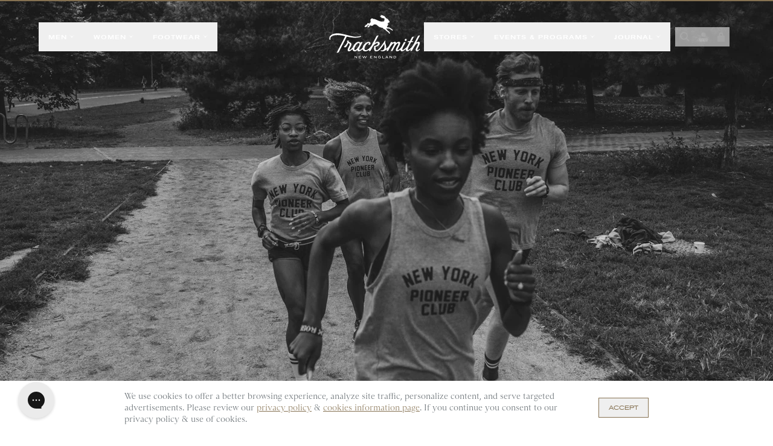

--- FILE ---
content_type: text/html
request_url: https://www.tracksmith.com/collections/new-york-pioneer-club
body_size: 113092
content:
<!DOCTYPE html><html lang="en" data-astro-cid-qup72gqn> <head><meta charset="utf-8"><meta name="viewport" content="width=device-width, initial-scale=1, maximum-scale=1"><meta name="msapplication-TileColor" content="#9a825c"><meta name="theme-color" content="#0A1E32"><meta name="generator" content="Astro v5.14.6"><title>New York Pioneer Club - Tracksmith | Tracksmith</title><meta property="og:title" content="New York Pioneer Club - Tracksmith | Tracksmith" class="astro-qup72gqn"><meta name="twitter:title" content="New York Pioneer Club - Tracksmith | Tracksmith" class="astro-qup72gqn"><meta name="description" content="Using archival images of the Pioneers’ uniforms, this limited-edition collection features racing kits, tees, sweatshirts and ephemera with the club's signature varsity lettering and colors. " class="astro-qup72gqn"><meta property="og:description" content="Using archival images of the Pioneers’ uniforms, this limited-edition collection features racing kits, tees, sweatshirts and ephemera with the club's signature varsity lettering and colors. " class="astro-qup72gqn"><meta name="twitter:description" content="Using archival images of the Pioneers’ uniforms, this limited-edition collection features racing kits, tees, sweatshirts and ephemera with the club's signature varsity lettering and colors. " class="astro-qup72gqn"><meta property="og:image" content="https://www.datocms-assets.com/24486/1632739926-android-chrome-512x512.png?auto=format&fit=max&w=1200?fit=crop&w=1080&h=1080" class="astro-qup72gqn"><meta property="og:image:width" content="1080" class="astro-qup72gqn"><meta property="og:image:height" content="1080" class="astro-qup72gqn"><meta name="twitter:image" content="https://www.datocms-assets.com/24486/1632739926-android-chrome-512x512.png?auto=format&fit=max&w=1200?fit=crop&crop=entropy&w=1080&ar=2:1" class="astro-qup72gqn"><meta property="og:locale" content="en_US" class="astro-qup72gqn"><meta property="og:type" content="article" class="astro-qup72gqn"><meta property="og:site_name" content="Tracksmith" class="astro-qup72gqn"><meta property="article:modified_time" content="2021-07-02T17:24:13Z" class="astro-qup72gqn"><meta property="article:publisher" content="http://www.facebook.com/tracksmithrunning" class="astro-qup72gqn"><meta name="twitter:card" content="summary" class="astro-qup72gqn"><meta name="twitter:site" content="@Tracksmith" class="astro-qup72gqn"><meta name="msapplication-TileColor" content="#9a825c" class="astro-qup72gqn"><meta name="theme-color" content="#0A1E32" class="astro-qup72gqn"><link rel="icon" type="image/svg+xml" href="https://assets.tracksmith.com/imgs/favicon.svg" class="astro-qup72gqn"><link rel="alternate icon" href="https://assets.tracksmith.com/imgs/favicon.ico" class="astro-qup72gqn"><link rel="apple-touch-icon" sizes="180x180" href="https://assets.tracksmith.com/imgs/apple-touch-icon.png" class="astro-qup72gqn"><link rel="manifest" href="https://assets.tracksmith.com/manifest/site.webmanifest" class="astro-qup72gqn"><link rel="mask-icon" href="https://assets.tracksmith.com/imgs/safari-pinned-tab.svg" color="#9a825c" class="astro-qup72gqn"><link href="www.datocms-assets.com" rel="dns-prefetch" class="astro-qup72gqn"><script id="it-astro-state" type="application/json+devalue">[["Map",1,2],"CLIENT_GLOBAL_DATA",{"globals":3,"search":24,"inStoreAvailability":42,"navigation":45,"colorways":1015,"markets":9006},[4,7,10,14,17,20],{"name":5,"value":6},"topBannerText","This is the top banner",{"name":8,"value":9},"fallbackProductAvailabilityText","This item is out of stock. Please enter your email address and we will notify you when it is back.",{"name":11,"value":12},"fallbackSearchRecordImage",{"url":13},"https://www.datocms-assets.com/24486/1619023241-placeholder-ts.jpg?auto=format&fit=clamp&w=600",{"name":15,"value":16},"marketModalText","Please select your shipping destination from the list.",{"name":18,"value":19},"enableProductCardBackground",true,{"name":21,"value":22},"productCardBackground",{"hex":23},"#F8F8F9",{"popularQueriesTitle":25,"popularQueries":26,"noResultsCopy":40,"noResultsLinks":41},"Popular Searches",[27,30,32,34,36,38],{"copy":28,"media":29},"Eliot Runner",null,{"copy":31,"media":29},"Session Shorts",{"copy":33,"media":29},"Harrier",{"copy":35,"media":29},"Brighton",{"copy":37,"media":29},"Van Cortlandt",{"copy":39,"media":29},"100 Days","\u003Cp>Sorry, we can&rsquo;t find anything that matches your search.\u003Cbr />\u003Cbr />Question regarding Returns, Sizing, Shipping &amp; Handling?\u003C/p>\n\u003Ch6>\u003Ca href=\"https://returns.tracksmith.com/\" style=\"color: #9a825c; border-bottom-width: 1px; border-color: rgba(154, 130, 92, var(--tw-border-opacity)); --tw-border-opacity: 0.2;\">RETURNS &amp; EXCHANGES\u003C/a>\u003Cbr />\u003Ca href=\"https://support.tracksmith.com/\" style=\"color: #9a825c; border-bottom-width: 1px; border-color: rgba(154, 130, 92, var(--tw-border-opacity)); --tw-border-opacity: 0.2;\">FAQs\u003C/a>\u003C/h6>\n\u003Cp>Looking For Information About Events or Programming?\u003C/p>\n\u003Ch6>\u003Ca href=\"/events\" style=\"color: #9a825c; border-bottom-width: 1px; border-color: rgba(154, 130, 92, var(--tw-border-opacity)); --tw-border-opacity: 0.2;\">EVENTS CALENDAR\u003C/a>\u003Cbr />\u003Ca href=\"/pages/amateur-support-program\" style=\"color: #9a825c; border-bottom-width: 1px; border-color: rgba(154, 130, 92, var(--tw-border-opacity)); --tw-border-opacity: 0.2;\">AMATEUR SUPPORT PROGRAM\u003C/a>\u003Cbr />\u003Ca href=\"/pages/100-days-marathon-majors\" style=\"color: #9a825c; border-bottom-width: 1px; border-color: rgba(154, 130, 92, var(--tw-border-opacity)); --tw-border-opacity: 0.2;\">100 DAYS\u003C/a>\u003C/h6>\n\u003Cp>Or Specific Content on our \u003Ca href=\"/journal/all\" style=\"color: #9a825c; border-bottom-width: 1px; border-color: rgba(154, 130, 92, var(--tw-border-opacity)); --tw-border-opacity: 0.2;\">Journal\u003C/a>?\u003C/p>\n\u003Ch6>\u003Ca href=\"/journal/stories\" style=\"color: #9a825c; border-bottom-width: 1px; border-color: rgba(154, 130, 92, var(--tw-border-opacity)); --tw-border-opacity: 0.2;\">STORIES\u003C/a>\u003Cbr />\u003Ca href=\"/journal/lookbooks\" style=\"color: #9a825c; border-bottom-width: 1px; border-color: rgba(154, 130, 92, var(--tw-border-opacity)); --tw-border-opacity: 0.2;\">LOOKBOOKS\u003C/a>\u003Cbr />\u003Ca href=\"/journal/films\" style=\"color: #9a825c; border-bottom-width: 1px; border-color: rgba(154, 130, 92, var(--tw-border-opacity)); --tw-border-opacity: 0.2;\">FILMS\u003C/a>\u003C/h6>",[],{"availableStores":43,"pickUpMessage":44,"showInventoryLevel":19},[],"Please call the retail store to confirm product availability.",[46,433,475,756,805,985],{"id":47,"title":48,"displayTitle":49,"location":50,"links":51},"56494449","Header - Left nav [LIVE]","","Primary Nav Left",[52,214,329],{"type":53,"copy":54,"columns":55},"dropdown_menu","Men",[56,91,136,161,186],{"_modelApiKey":57,"heading":58,"links":59,"footerLink":86},"link_list","Featured",[60,69,75,81],{"_modelApiKey":61,"copy":62,"subCopy":49,"externalLink":49,"openAsInternalLink":19,"queryString":63,"colorOverride":29,"icon":64,"image":29,"internalLink":65},"link","Best Sellers","?gender=men%3Aallgender",false,{"_modelApiKey":66,"id":67,"slug":68},"collection_page","57008834","best-sellers",{"_modelApiKey":61,"copy":70,"subCopy":49,"externalLink":49,"openAsInternalLink":19,"queryString":71,"colorOverride":29,"icon":64,"image":29,"internalLink":72},"New Arrivals","?expanded-collection=new-arrivals&gender=men%3Aallgender",{"_modelApiKey":66,"id":73,"slug":74},"143800465","seasons-winter",{"_modelApiKey":61,"copy":76,"subCopy":49,"externalLink":49,"openAsInternalLink":19,"queryString":49,"colorOverride":29,"icon":64,"image":29,"internalLink":77},"Explore by Collection",{"_modelApiKey":78,"id":79,"slug":80},"page","117993048","collections",{"_modelApiKey":61,"copy":82,"subCopy":49,"externalLink":49,"openAsInternalLink":19,"queryString":49,"colorOverride":29,"icon":64,"image":29,"internalLink":83},"Final Sale Clearance",{"_modelApiKey":66,"id":84,"slug":85},"122582627","clearance-men",{"_modelApiKey":61,"copy":87,"subCopy":49,"externalLink":49,"openAsInternalLink":64,"queryString":49,"colorOverride":29,"icon":64,"image":29,"internalLink":88},"Shop All Men's",{"_modelApiKey":66,"id":89,"slug":90},"24306099","men",{"_modelApiKey":57,"heading":92,"links":93,"footerLink":125},"Tops",[94,99,104,109,114,119],{"_modelApiKey":61,"copy":95,"subCopy":49,"externalLink":49,"openAsInternalLink":19,"queryString":49,"colorOverride":29,"icon":64,"image":29,"internalLink":96},"Long Sleeves",{"_modelApiKey":66,"id":97,"slug":98},"H0-asE3CQ_qeb9KbqgrsNQ","mens-long-sleeves",{"_modelApiKey":61,"copy":100,"subCopy":49,"externalLink":49,"openAsInternalLink":19,"queryString":49,"colorOverride":29,"icon":64,"image":29,"internalLink":101},"Mid-Layers",{"_modelApiKey":66,"id":102,"slug":103},"H_jffGARTDmGRB1PH3NFrQ","mens-mid-layers",{"_modelApiKey":61,"copy":105,"subCopy":49,"externalLink":49,"openAsInternalLink":19,"queryString":49,"colorOverride":29,"icon":64,"image":29,"internalLink":106},"Tees",{"_modelApiKey":66,"id":107,"slug":108},"GMcyPAbpTQW9a7GJxw_ZXQ","mens-tees",{"_modelApiKey":61,"copy":110,"subCopy":49,"externalLink":49,"openAsInternalLink":19,"queryString":49,"colorOverride":29,"icon":64,"image":29,"internalLink":111},"Singlets & Tanks",{"_modelApiKey":66,"id":112,"slug":113},"cH1FCpkEQ1G6uUtJKSU3_g","mens-singlets-tanks",{"_modelApiKey":61,"copy":115,"subCopy":49,"externalLink":49,"openAsInternalLink":64,"queryString":49,"colorOverride":29,"icon":64,"image":29,"internalLink":116},"Outerwear",{"_modelApiKey":66,"id":117,"slug":118},"16422825","mens-jackets",{"_modelApiKey":61,"copy":120,"subCopy":49,"externalLink":49,"openAsInternalLink":19,"queryString":121,"colorOverride":29,"icon":64,"image":29,"internalLink":122},"Lifestyle","?category-total-gender-pages=tops",{"_modelApiKey":66,"id":123,"slug":124},"123022431","lifestyle-men",{"_modelApiKey":61,"copy":126,"subCopy":49,"externalLink":49,"openAsInternalLink":64,"queryString":121,"colorOverride":29,"icon":64,"image":127,"internalLink":135},"Shop All Tops",{"id":128,"url":129,"width":130,"height":130,"size":131,"alt":29,"title":29,"focalPoint":132,"mimeType":134},"23876458","https://www.datocms-assets.com/24486/1631561307-fall21-mens-harrier-long-sleeve-maple-heather.png",2400,5133476,{"x":133,"y":133},0.5,"image/png",{"_modelApiKey":66,"id":89,"slug":90},{"_modelApiKey":57,"heading":137,"links":138,"footerLink":158},"Bottoms",[139,144,149,155],{"_modelApiKey":61,"copy":140,"subCopy":49,"externalLink":49,"openAsInternalLink":19,"queryString":49,"colorOverride":29,"icon":64,"image":29,"internalLink":141},"Shorts & Half Tights",{"_modelApiKey":66,"id":142,"slug":143},"VnihD-luS1CMSIqPqVumpQ","mens-shorts",{"_modelApiKey":61,"copy":145,"subCopy":49,"externalLink":49,"openAsInternalLink":19,"queryString":49,"colorOverride":29,"icon":64,"image":29,"internalLink":146},"Pants & Tights",{"_modelApiKey":66,"id":147,"slug":148},"FYG6JB2HQTeuUgh1hK1vGQ","mens-pants-tights",{"_modelApiKey":61,"copy":150,"subCopy":49,"externalLink":49,"openAsInternalLink":19,"queryString":151,"colorOverride":29,"icon":64,"image":29,"internalLink":152},"Underwear","?gender=men",{"_modelApiKey":66,"id":153,"slug":154},"ORXyx_LLT_6MKW71yq61pg","underwear",{"_modelApiKey":61,"copy":120,"subCopy":49,"externalLink":49,"openAsInternalLink":19,"queryString":156,"colorOverride":29,"icon":64,"image":29,"internalLink":157},"?category-total-gender-pages=bottoms",{"_modelApiKey":66,"id":123,"slug":124},{"_modelApiKey":61,"copy":159,"subCopy":49,"externalLink":49,"openAsInternalLink":19,"queryString":156,"colorOverride":29,"icon":64,"image":29,"internalLink":160},"Shop All Bottoms",{"_modelApiKey":66,"id":89,"slug":90},{"_modelApiKey":57,"heading":162,"links":163,"footerLink":181},"Footwear",[164,170,176],{"_modelApiKey":61,"copy":165,"subCopy":49,"externalLink":49,"openAsInternalLink":19,"queryString":166,"colorOverride":29,"icon":64,"image":29,"internalLink":167},"Training","?category=training#Section-undefined-2",{"_modelApiKey":66,"id":168,"slug":169},"ZzOxRFsDT5qdEErAUEi53w","footwear",{"_modelApiKey":61,"copy":171,"subCopy":49,"externalLink":49,"openAsInternalLink":19,"queryString":49,"colorOverride":29,"icon":64,"image":29,"internalLink":172},"Racing",{"_modelApiKey":173,"id":174,"slug":175},"product_page","EjdZq-2lRdiAynAALxwQWA","m-tracksmith-eliot-racer",{"_modelApiKey":61,"copy":177,"subCopy":49,"externalLink":49,"openAsInternalLink":19,"queryString":49,"colorOverride":29,"icon":64,"image":29,"internalLink":178},"Trail",{"_modelApiKey":173,"id":179,"slug":180},"d6lVpyZaQpeyA2yzuBeYXA","m-tracksmith-eliot-range",{"_modelApiKey":61,"copy":182,"subCopy":49,"externalLink":49,"openAsInternalLink":19,"queryString":49,"colorOverride":29,"icon":64,"image":29,"internalLink":183},"Shop All Footwear",{"_modelApiKey":66,"id":184,"slug":185},"FONmTFkLS-m51c7NQWBZxw","m-footwear",{"_modelApiKey":57,"heading":187,"links":188,"footerLink":211},"Accessories",[189,195,199,203,207],{"_modelApiKey":61,"copy":190,"subCopy":49,"externalLink":49,"openAsInternalLink":19,"queryString":191,"colorOverride":29,"icon":64,"image":29,"internalLink":192},"Hats","?category-accessories=headwear",{"_modelApiKey":66,"id":193,"slug":194},"20606255","accessories",{"_modelApiKey":61,"copy":196,"subCopy":49,"externalLink":49,"openAsInternalLink":19,"queryString":197,"colorOverride":29,"icon":64,"image":29,"internalLink":198},"Gloves","?category-accessories=gloves-and-arm-warmers",{"_modelApiKey":66,"id":193,"slug":194},{"_modelApiKey":61,"copy":200,"subCopy":49,"externalLink":49,"openAsInternalLink":19,"queryString":201,"colorOverride":29,"icon":64,"image":29,"internalLink":202},"Socks","?category-accessories=socks",{"_modelApiKey":66,"id":193,"slug":194},{"_modelApiKey":61,"copy":204,"subCopy":49,"externalLink":49,"openAsInternalLink":19,"queryString":205,"colorOverride":29,"icon":64,"image":29,"internalLink":206},"Bags","?category-accessories=bags",{"_modelApiKey":66,"id":193,"slug":194},{"_modelApiKey":61,"copy":208,"subCopy":49,"externalLink":49,"openAsInternalLink":19,"queryString":209,"colorOverride":29,"icon":64,"image":29,"internalLink":210},"Sunglasses","?category-accessories=sunglasses",{"_modelApiKey":66,"id":193,"slug":194},{"_modelApiKey":61,"copy":212,"subCopy":49,"externalLink":49,"openAsInternalLink":19,"queryString":49,"colorOverride":29,"icon":64,"image":29,"internalLink":213},"Shop All Accessories",{"_modelApiKey":66,"id":193,"slug":194},{"type":53,"copy":215,"columns":216},"Women",[217,239,278,298,315],{"_modelApiKey":57,"heading":218,"links":219,"footerLink":232},"Highlights",[220,223,226,228],{"_modelApiKey":61,"copy":62,"subCopy":49,"externalLink":49,"openAsInternalLink":19,"queryString":221,"colorOverride":29,"icon":64,"image":29,"internalLink":222},"?gender=women%3Aallgender",{"_modelApiKey":66,"id":67,"slug":68},{"_modelApiKey":61,"copy":70,"subCopy":49,"externalLink":49,"openAsInternalLink":19,"queryString":224,"colorOverride":29,"icon":64,"image":29,"internalLink":225},"?expanded-collection=new-arrivals&gender=women%3Aallgender",{"_modelApiKey":66,"id":73,"slug":74},{"_modelApiKey":61,"copy":76,"subCopy":49,"externalLink":49,"openAsInternalLink":19,"queryString":49,"colorOverride":29,"icon":64,"image":29,"internalLink":227},{"_modelApiKey":78,"id":79,"slug":80},{"_modelApiKey":61,"copy":82,"subCopy":49,"externalLink":49,"openAsInternalLink":19,"queryString":49,"colorOverride":29,"icon":64,"image":29,"internalLink":229},{"_modelApiKey":66,"id":230,"slug":231},"122582631","clearance-women",{"_modelApiKey":61,"copy":233,"subCopy":49,"externalLink":49,"openAsInternalLink":19,"queryString":49,"colorOverride":234,"icon":64,"image":29,"internalLink":236},"Shop All Womens",{"hex":235},"#9A825C",{"_modelApiKey":66,"id":237,"slug":238},"24308481","women",{"_modelApiKey":57,"heading":92,"links":240,"footerLink":271},[241,246,250,254,259,263,267],{"_modelApiKey":61,"copy":95,"subCopy":49,"externalLink":49,"openAsInternalLink":19,"queryString":242,"colorOverride":29,"icon":64,"image":29,"internalLink":243},"?category-total-gender-pages=long-sleeves ",{"_modelApiKey":66,"id":244,"slug":245},"IczemByzTCGFJRryBjmZmA","womens-long-sleeves",{"_modelApiKey":61,"copy":100,"subCopy":49,"externalLink":49,"openAsInternalLink":19,"queryString":49,"colorOverride":29,"icon":64,"image":29,"internalLink":247},{"_modelApiKey":66,"id":248,"slug":249},"Gb3DZWJKRDCt7Q0-ZkQLQQ","womens-mid-layers",{"_modelApiKey":61,"copy":105,"subCopy":49,"externalLink":49,"openAsInternalLink":19,"queryString":49,"colorOverride":29,"icon":64,"image":29,"internalLink":251},{"_modelApiKey":66,"id":252,"slug":253},"D9NkkAfMTDeqeehoIGQYXA","womens-tees",{"_modelApiKey":61,"copy":255,"subCopy":49,"externalLink":49,"openAsInternalLink":19,"queryString":49,"colorOverride":29,"icon":64,"image":29,"internalLink":256},"Bras",{"_modelApiKey":66,"id":257,"slug":258},"WYWj-oWYSPi40E_kcrmtlg","womens-bras",{"_modelApiKey":61,"copy":110,"subCopy":49,"externalLink":49,"openAsInternalLink":19,"queryString":49,"colorOverride":29,"icon":64,"image":29,"internalLink":260},{"_modelApiKey":66,"id":261,"slug":262},"Sy7AfGXUST-sn2jtJ0ttGQ","womens-singlets-tanks",{"_modelApiKey":61,"copy":115,"subCopy":49,"externalLink":49,"openAsInternalLink":19,"queryString":49,"colorOverride":29,"icon":64,"image":29,"internalLink":264},{"_modelApiKey":66,"id":265,"slug":266},"24307514","womens-jackets",{"_modelApiKey":61,"copy":120,"subCopy":49,"externalLink":49,"openAsInternalLink":19,"queryString":121,"colorOverride":29,"icon":64,"image":29,"internalLink":268},{"_modelApiKey":66,"id":269,"slug":270},"123022481","lifestyle-women",{"_modelApiKey":61,"copy":126,"subCopy":49,"externalLink":49,"openAsInternalLink":64,"queryString":121,"colorOverride":29,"icon":64,"image":272,"internalLink":277},{"id":273,"url":274,"width":130,"height":130,"size":275,"alt":29,"title":29,"focalPoint":276,"mimeType":134},"24048291","https://www.datocms-assets.com/24486/1631625312-fall21-womens-harrier-long-sleeve-maple-heather-messy.png",4634415,{"x":133,"y":133},{"_modelApiKey":66,"id":237,"slug":238},{"_modelApiKey":57,"heading":137,"links":279,"footerLink":294},[280,285,289,292],{"_modelApiKey":61,"copy":281,"subCopy":49,"externalLink":49,"openAsInternalLink":19,"queryString":49,"colorOverride":29,"icon":64,"image":29,"internalLink":282},"Shorts & Short Tights",{"_modelApiKey":66,"id":283,"slug":284},"TRMqKJF_Q0uKcog4cvpiTg","womens-shorts",{"_modelApiKey":61,"copy":145,"subCopy":49,"externalLink":49,"openAsInternalLink":19,"queryString":49,"colorOverride":29,"icon":64,"image":29,"internalLink":286},{"_modelApiKey":66,"id":287,"slug":288},"an2R8intQtWSlFki5QV0NQ","womens-pants-tights",{"_modelApiKey":61,"copy":150,"subCopy":49,"externalLink":49,"openAsInternalLink":19,"queryString":290,"colorOverride":29,"icon":64,"image":29,"internalLink":291},"?gender=women",{"_modelApiKey":66,"id":153,"slug":154},{"_modelApiKey":61,"copy":120,"subCopy":49,"externalLink":49,"openAsInternalLink":19,"queryString":156,"colorOverride":29,"icon":64,"image":29,"internalLink":293},{"_modelApiKey":66,"id":269,"slug":270},{"_modelApiKey":61,"copy":159,"subCopy":49,"externalLink":49,"openAsInternalLink":64,"queryString":156,"colorOverride":29,"icon":64,"image":295,"internalLink":297},{"id":273,"url":274,"width":130,"height":130,"size":275,"alt":29,"title":29,"focalPoint":296,"mimeType":134},{"x":133,"y":133},{"_modelApiKey":66,"id":237,"slug":238},{"_modelApiKey":57,"heading":162,"links":299,"footerLink":311},[300,303,307],{"_modelApiKey":61,"copy":165,"subCopy":49,"externalLink":49,"openAsInternalLink":19,"queryString":301,"colorOverride":29,"icon":64,"image":29,"internalLink":302},"?category=training#Section-undefined-4",{"_modelApiKey":66,"id":168,"slug":169},{"_modelApiKey":61,"copy":171,"subCopy":49,"externalLink":49,"openAsInternalLink":19,"queryString":49,"colorOverride":29,"icon":64,"image":29,"internalLink":304},{"_modelApiKey":173,"id":305,"slug":306},"FZ8qwS8VQt2yaYxMxpEgsA","w-tracksmith-eliot-racer",{"_modelApiKey":61,"copy":177,"subCopy":49,"externalLink":49,"openAsInternalLink":19,"queryString":49,"colorOverride":29,"icon":64,"image":29,"internalLink":308},{"_modelApiKey":173,"id":309,"slug":310},"IppVaXlwS4ezRzaFRzGrgA","w-tracksmith-eliot-range",{"_modelApiKey":61,"copy":182,"subCopy":49,"externalLink":49,"openAsInternalLink":19,"queryString":49,"colorOverride":29,"icon":64,"image":29,"internalLink":312},{"_modelApiKey":66,"id":313,"slug":314},"LdGiDfBiS4W_DTnnlQ3XAw","w-footwear",{"_modelApiKey":57,"heading":187,"links":316,"footerLink":327},[317,319,321,323,325],{"_modelApiKey":61,"copy":190,"subCopy":49,"externalLink":49,"openAsInternalLink":19,"queryString":191,"colorOverride":29,"icon":64,"image":29,"internalLink":318},{"_modelApiKey":66,"id":193,"slug":194},{"_modelApiKey":61,"copy":196,"subCopy":49,"externalLink":49,"openAsInternalLink":19,"queryString":197,"colorOverride":29,"icon":64,"image":29,"internalLink":320},{"_modelApiKey":66,"id":193,"slug":194},{"_modelApiKey":61,"copy":200,"subCopy":49,"externalLink":49,"openAsInternalLink":19,"queryString":201,"colorOverride":29,"icon":64,"image":29,"internalLink":322},{"_modelApiKey":66,"id":193,"slug":194},{"_modelApiKey":61,"copy":204,"subCopy":49,"externalLink":49,"openAsInternalLink":19,"queryString":205,"colorOverride":29,"icon":64,"image":29,"internalLink":324},{"_modelApiKey":66,"id":193,"slug":194},{"_modelApiKey":61,"copy":208,"subCopy":49,"externalLink":49,"openAsInternalLink":19,"queryString":209,"colorOverride":29,"icon":64,"image":29,"internalLink":326},{"_modelApiKey":66,"id":193,"slug":194},{"_modelApiKey":61,"copy":212,"subCopy":49,"externalLink":49,"openAsInternalLink":19,"queryString":49,"colorOverride":29,"icon":64,"image":29,"internalLink":328},{"_modelApiKey":66,"id":193,"slug":194},{"type":53,"copy":162,"columns":330},[331,359,382,404,427],{"_modelApiKey":332,"carouselItems":333},"carousel_block",[334],{"aspectRatio":335,"blockTheme":336,"themeOverride":64,"darkTheme":64,"accentColor":29,"backgroundColor":29,"headingColor":29,"textColor":29,"captionColor":29,"title":342,"heading":49,"copy":343,"controls":344,"controlsType":61,"media":351,"tag":49,"backgroundTint":19,"caption":49},"2:3",{"darkTheme":19,"accentColor":337,"backgroundColor":29,"headingColor":338,"textColor":340,"captionColor":341},{"hex":235},{"hex":339},"#FFFFFF",{"hex":339},{"hex":339},"Footwear Nav - Training","\u003Ch5 style=\"text-align: center;\">\u003Cem>Training\u003C/em>\u003C/h5>\n\u003Ch6 style=\"text-align: center; margin-top: 1rem; font-size: .625rem;\">\u003Ca href=\"/products/m-tracksmith-eliot-runner\">SHOP MEN\u003C/a>&nbsp; &nbsp;\u003Ca href=\"/products/w-tracksmith-eliot-runner\">SHOP WOMEN\u003C/a>\u003C/h6>",[345],{"internalLink":346,"subCopy":49,"title":347,"openAsInternalLink":19,"externalLink":49,"copy":348,"icon":64,"image":29,"subLinks":349,"queryString":350,"colorOverride":29},{"_modelApiKey":66,"slug":74},"Winter Collection - Eliot Runner (Empty Text)",".",[],"?best-for=training&category=footwear",{"id":352,"url":353,"width":354,"height":355,"size":356,"alt":29,"title":29,"focalPoint":357,"mimeType":358},"TKXybvRATfKEjICeQR6zCQ","https://www.datocms-assets.com/24486/1753886392-ts_2024_fall3_vermont_00168_3-2.jpg",1066,1600,1465876,{"x":133,"y":133},"image/jpeg",{"_modelApiKey":332,"carouselItems":360},[361],{"aspectRatio":335,"blockTheme":362,"themeOverride":64,"darkTheme":64,"accentColor":29,"backgroundColor":29,"headingColor":29,"textColor":29,"captionColor":29,"title":367,"heading":49,"copy":368,"controls":369,"controlsType":61,"media":375,"tag":49,"backgroundTint":19,"caption":49},{"darkTheme":19,"accentColor":363,"backgroundColor":29,"headingColor":364,"textColor":365,"captionColor":366},{"hex":235},{"hex":339},{"hex":339},{"hex":339},"Footwear Nav - Racing","\u003Ch5 style=\"text-align: center;\">\u003Cem>Racing\u003C/em>\u003C/h5>\n\u003Ch6 style=\"text-align: center; margin-top: 1rem; font-size: .625rem;\">\u003Ca href=\"/products/m-tracksmith-eliot-racer\">SHOP MEN\u003C/a>&nbsp; &nbsp;\u003Ca href=\"/products/w-tracksmith-eliot-racer\">SHOP WOMEN\u003C/a>\u003C/h6>",[370],{"internalLink":371,"subCopy":49,"title":373,"openAsInternalLink":19,"externalLink":49,"copy":348,"icon":64,"image":29,"subLinks":374,"queryString":49,"colorOverride":29},{"_modelApiKey":78,"slug":372},"tracksmith-eliot-racer","Eliot Racer Page (Empty Text)",[],{"id":376,"url":377,"width":378,"height":379,"size":380,"alt":29,"title":29,"focalPoint":381,"mimeType":358},"NpDOFekcTGqnII7KPuaG7A","https://www.datocms-assets.com/24486/1753886392-tracksmith_3-25_strata5329_zoom.jpg",624,936,536227,{"x":133,"y":133},{"_modelApiKey":332,"carouselItems":383},[384],{"aspectRatio":335,"blockTheme":385,"themeOverride":64,"darkTheme":64,"accentColor":29,"backgroundColor":29,"headingColor":29,"textColor":29,"captionColor":29,"title":390,"heading":49,"copy":391,"controls":392,"controlsType":61,"media":399,"tag":49,"backgroundTint":19,"caption":49},{"darkTheme":19,"accentColor":386,"backgroundColor":29,"headingColor":387,"textColor":388,"captionColor":389},{"hex":235},{"hex":339},{"hex":339},{"hex":339},"Footwear Nav - Trail","\u003Ch5 style=\"text-align: center;\">\u003Cem>Trail\u003C/em>\u003C/h5>\n\u003Ch6 style=\"text-align: center; margin-top: 1rem; font-size: .625rem;\">\u003Ca href=\"/products/m-tracksmith-eliot-range\">SHOP MEN\u003C/a>&nbsp; &nbsp;\u003Ca href=\"/products/w-tracksmith-eliot-range\">SHOP WOMEN\u003C/a>\u003C/h6>",[393],{"internalLink":394,"subCopy":49,"title":396,"openAsInternalLink":19,"externalLink":49,"copy":348,"icon":64,"image":29,"subLinks":397,"queryString":398,"colorOverride":29},{"_modelApiKey":66,"slug":395},"overland-collection","Overland Collection Page - Eliot Range (Empty Text)",[],"?category=footwear",{"id":400,"url":401,"width":355,"height":130,"size":402,"alt":29,"title":29,"focalPoint":403,"mimeType":358},"NmCJOBgDSUKJjC184gxHSg","https://www.datocms-assets.com/24486/1754677504-tracksmith_benrayner_overland_072025_0093.jpg",3986804,{"x":133,"y":133},{"_modelApiKey":332,"carouselItems":405},[406],{"aspectRatio":335,"blockTheme":407,"themeOverride":64,"darkTheme":64,"accentColor":29,"backgroundColor":29,"headingColor":29,"textColor":29,"captionColor":29,"title":412,"heading":49,"copy":413,"controls":414,"controlsType":61,"media":420,"tag":49,"backgroundTint":19,"caption":49},{"darkTheme":19,"accentColor":408,"backgroundColor":29,"headingColor":409,"textColor":410,"captionColor":411},{"hex":235},{"hex":339},{"hex":339},{"hex":339},"Footwear Nav - Ryder","\u003Ch5 style=\"text-align: center;\">\u003Cem>The Eliot Ryder\u003C/em>\u003C/h5>\n\u003Ch6 style=\"text-align: center; margin-top: 1rem; font-size: .625rem;\">\u003Ca href=\"/pages/tracksmith-eliot-ryder\">COMING SOON\u003C/a>\u003C/h6>",[415],{"internalLink":416,"subCopy":49,"title":418,"openAsInternalLink":19,"externalLink":49,"copy":348,"icon":64,"image":29,"subLinks":419,"queryString":49,"colorOverride":29},{"_modelApiKey":78,"slug":417},"tracksmith-eliot-ryder","Ryder Teaser Page - Eliot Ryder (Empty Text)",[],{"id":421,"url":422,"width":423,"height":424,"size":425,"alt":29,"title":29,"focalPoint":426,"mimeType":358},"a2QJQQOeRW6XxMrB45xq4g","https://www.datocms-assets.com/24486/1764713513-251202_ryder_thumb-green.jpg",2000,2500,7021351,{"x":133,"y":133},{"_modelApiKey":428,"title":162,"heading":162,"copy":429,"link":430},"link_excerpt","\u003Cp>\u003Cspan>Our footwear prioritizes premium craftsmanship, optimal energy return and maximum comfort, no matter the mileage.\u003C/span>\u003C/p>",{"_modelApiKey":61,"copy":182,"subCopy":49,"externalLink":49,"openAsInternalLink":19,"queryString":49,"colorOverride":29,"icon":64,"image":29,"internalLink":431},{"_modelApiKey":78,"id":432,"slug":169},"ML9synSrRmeq_QumkZUzFA",{"id":434,"title":435,"displayTitle":436,"location":437,"links":438},"58980987","Footer - Second Column (Service)","Service ","Footer Second Column",[439,443,447,453,459,461,465,469],{"type":61,"copy":440,"subCopy":49,"icon":64,"image":64,"url":441,"isExternal":19,"openAsInternalLink":64,"colorOverride":29,"subLinks":442,"queryString":49},"FAQs","https://help.tracksmith.com/en-US",[],{"type":61,"copy":444,"subCopy":49,"icon":64,"image":64,"url":445,"isExternal":19,"openAsInternalLink":19,"colorOverride":29,"subLinks":446,"queryString":49},"Returns & Exchanges","https://returns.tracksmith.com/#/",[],{"type":61,"copy":448,"subCopy":49,"icon":64,"image":64,"url":449,"isExternal":64,"openAsInternalLink":64,"colorOverride":29,"subLinks":452,"queryString":49},"Newsletters",{"_modelApiKey":78,"id":450,"slug":451},"14279902","newsletters",[],{"type":61,"copy":454,"subCopy":49,"icon":64,"image":64,"url":455,"isExternal":64,"openAsInternalLink":19,"colorOverride":29,"subLinks":458,"queryString":49},"Gift Cards",{"_modelApiKey":173,"id":456,"slug":457},"47894982","digital-gift-card",[],{"type":61,"copy":49,"subCopy":49,"icon":64,"image":64,"url":49,"isExternal":64,"openAsInternalLink":19,"colorOverride":29,"subLinks":460,"queryString":49},[],{"type":61,"copy":462,"subCopy":49,"icon":64,"image":64,"url":463,"isExternal":19,"openAsInternalLink":64,"colorOverride":29,"subLinks":464,"queryString":49},"Contact Us","https://help.tracksmith.com/en-US/contact",[],{"type":61,"copy":466,"subCopy":49,"icon":64,"image":64,"url":467,"isExternal":19,"openAsInternalLink":64,"colorOverride":29,"subLinks":468,"queryString":49},"781.235.0027","tel:7812350027",[],{"type":61,"copy":470,"subCopy":49,"icon":64,"image":64,"url":471,"isExternal":64,"openAsInternalLink":64,"colorOverride":29,"subLinks":474,"queryString":49},"\u003Cspan>Accessibility\u003C/span>",{"_modelApiKey":78,"id":472,"slug":473},"EcVWs5aTRIGsR3xOWIZg5A","accessibility",[],{"id":476,"title":477,"displayTitle":49,"location":49,"links":478},"122974594","Header - Left nav  - [Live Version]",[479,558,638,699],{"type":53,"copy":54,"columns":480},[481,493,511,523,533],{"_modelApiKey":57,"heading":58,"links":482,"footerLink":491},[483,485,487,489],{"_modelApiKey":61,"copy":62,"subCopy":49,"externalLink":49,"openAsInternalLink":19,"queryString":63,"colorOverride":29,"icon":64,"image":29,"internalLink":484},{"_modelApiKey":66,"id":67,"slug":68},{"_modelApiKey":61,"copy":70,"subCopy":49,"externalLink":49,"openAsInternalLink":19,"queryString":71,"colorOverride":29,"icon":64,"image":29,"internalLink":486},{"_modelApiKey":66,"id":73,"slug":74},{"_modelApiKey":61,"copy":76,"subCopy":49,"externalLink":49,"openAsInternalLink":19,"queryString":49,"colorOverride":29,"icon":64,"image":29,"internalLink":488},{"_modelApiKey":78,"id":79,"slug":80},{"_modelApiKey":61,"copy":82,"subCopy":49,"externalLink":49,"openAsInternalLink":19,"queryString":49,"colorOverride":29,"icon":64,"image":29,"internalLink":490},{"_modelApiKey":66,"id":84,"slug":85},{"_modelApiKey":61,"copy":87,"subCopy":49,"externalLink":49,"openAsInternalLink":64,"queryString":49,"colorOverride":29,"icon":64,"image":29,"internalLink":492},{"_modelApiKey":66,"id":89,"slug":90},{"_modelApiKey":57,"heading":92,"links":494,"footerLink":507},[495,497,499,501,503,505],{"_modelApiKey":61,"copy":95,"subCopy":49,"externalLink":49,"openAsInternalLink":19,"queryString":49,"colorOverride":29,"icon":64,"image":29,"internalLink":496},{"_modelApiKey":66,"id":97,"slug":98},{"_modelApiKey":61,"copy":100,"subCopy":49,"externalLink":49,"openAsInternalLink":19,"queryString":49,"colorOverride":29,"icon":64,"image":29,"internalLink":498},{"_modelApiKey":66,"id":102,"slug":103},{"_modelApiKey":61,"copy":105,"subCopy":49,"externalLink":49,"openAsInternalLink":19,"queryString":49,"colorOverride":29,"icon":64,"image":29,"internalLink":500},{"_modelApiKey":66,"id":107,"slug":108},{"_modelApiKey":61,"copy":110,"subCopy":49,"externalLink":49,"openAsInternalLink":19,"queryString":49,"colorOverride":29,"icon":64,"image":29,"internalLink":502},{"_modelApiKey":66,"id":112,"slug":113},{"_modelApiKey":61,"copy":115,"subCopy":49,"externalLink":49,"openAsInternalLink":64,"queryString":49,"colorOverride":29,"icon":64,"image":29,"internalLink":504},{"_modelApiKey":66,"id":117,"slug":118},{"_modelApiKey":61,"copy":120,"subCopy":49,"externalLink":49,"openAsInternalLink":19,"queryString":121,"colorOverride":29,"icon":64,"image":29,"internalLink":506},{"_modelApiKey":66,"id":123,"slug":124},{"_modelApiKey":61,"copy":126,"subCopy":49,"externalLink":49,"openAsInternalLink":64,"queryString":121,"colorOverride":29,"icon":64,"image":508,"internalLink":510},{"id":128,"url":129,"width":130,"height":130,"size":131,"alt":29,"title":29,"focalPoint":509,"mimeType":134},{"x":133,"y":133},{"_modelApiKey":66,"id":89,"slug":90},{"_modelApiKey":57,"heading":137,"links":512,"footerLink":521},[513,515,517,519],{"_modelApiKey":61,"copy":140,"subCopy":49,"externalLink":49,"openAsInternalLink":19,"queryString":49,"colorOverride":29,"icon":64,"image":29,"internalLink":514},{"_modelApiKey":66,"id":142,"slug":143},{"_modelApiKey":61,"copy":145,"subCopy":49,"externalLink":49,"openAsInternalLink":19,"queryString":49,"colorOverride":29,"icon":64,"image":29,"internalLink":516},{"_modelApiKey":66,"id":147,"slug":148},{"_modelApiKey":61,"copy":150,"subCopy":49,"externalLink":49,"openAsInternalLink":19,"queryString":151,"colorOverride":29,"icon":64,"image":29,"internalLink":518},{"_modelApiKey":66,"id":153,"slug":154},{"_modelApiKey":61,"copy":120,"subCopy":49,"externalLink":49,"openAsInternalLink":19,"queryString":156,"colorOverride":29,"icon":64,"image":29,"internalLink":520},{"_modelApiKey":66,"id":123,"slug":124},{"_modelApiKey":61,"copy":159,"subCopy":49,"externalLink":49,"openAsInternalLink":19,"queryString":156,"colorOverride":29,"icon":64,"image":29,"internalLink":522},{"_modelApiKey":66,"id":89,"slug":90},{"_modelApiKey":57,"heading":162,"links":524,"footerLink":531},[525,527,529],{"_modelApiKey":61,"copy":165,"subCopy":49,"externalLink":49,"openAsInternalLink":19,"queryString":166,"colorOverride":29,"icon":64,"image":29,"internalLink":526},{"_modelApiKey":66,"id":168,"slug":169},{"_modelApiKey":61,"copy":171,"subCopy":49,"externalLink":49,"openAsInternalLink":19,"queryString":49,"colorOverride":29,"icon":64,"image":29,"internalLink":528},{"_modelApiKey":173,"id":174,"slug":175},{"_modelApiKey":61,"copy":177,"subCopy":49,"externalLink":49,"openAsInternalLink":19,"queryString":49,"colorOverride":29,"icon":64,"image":29,"internalLink":530},{"_modelApiKey":173,"id":179,"slug":180},{"_modelApiKey":61,"copy":182,"subCopy":49,"externalLink":49,"openAsInternalLink":19,"queryString":49,"colorOverride":29,"icon":64,"image":29,"internalLink":532},{"_modelApiKey":66,"id":184,"slug":185},{"_modelApiKey":332,"carouselItems":534},[535],{"aspectRatio":335,"blockTheme":536,"themeOverride":64,"darkTheme":64,"accentColor":29,"backgroundColor":29,"headingColor":29,"textColor":29,"captionColor":29,"title":541,"heading":49,"copy":542,"controls":543,"controlsType":551,"media":552,"tag":49,"backgroundTint":64,"caption":49},{"darkTheme":19,"accentColor":537,"backgroundColor":29,"headingColor":538,"textColor":539,"captionColor":540},{"hex":235},{"hex":339},{"hex":339},{"hex":339},"Summer Training Staples (Nav Highlight - Men)","\u003Cp style=\"text-align: center; font-size: 1.2rem;\">Summer \u003Cem>Staples\u003C/em>\u003C/p>",[544],{"internalLink":545,"subCopy":49,"title":547,"openAsInternalLink":19,"externalLink":49,"copy":548,"icon":64,"image":29,"subLinks":549,"queryString":63,"colorOverride":550},{"_modelApiKey":66,"slug":546},"seasons-summer","Shop Now - Summer Men","Shop Now",[],{"hex":339},"media link",{"id":553,"url":554,"width":555,"height":130,"size":556,"alt":29,"title":29,"focalPoint":557,"mimeType":358},"UP4sd8cpTEG0C_iZO0KqUA","https://www.datocms-assets.com/24486/1749736354-10.jpg",1800,3517955,{"x":133,"y":133},{"type":53,"copy":215,"columns":559},[560,573,593,607,617],{"_modelApiKey":57,"heading":218,"links":561,"footerLink":570},[562,564,566,568],{"_modelApiKey":61,"copy":62,"subCopy":49,"externalLink":49,"openAsInternalLink":19,"queryString":221,"colorOverride":29,"icon":64,"image":29,"internalLink":563},{"_modelApiKey":66,"id":67,"slug":68},{"_modelApiKey":61,"copy":70,"subCopy":49,"externalLink":49,"openAsInternalLink":19,"queryString":224,"colorOverride":29,"icon":64,"image":29,"internalLink":565},{"_modelApiKey":66,"id":73,"slug":74},{"_modelApiKey":61,"copy":76,"subCopy":49,"externalLink":49,"openAsInternalLink":19,"queryString":49,"colorOverride":29,"icon":64,"image":29,"internalLink":567},{"_modelApiKey":78,"id":79,"slug":80},{"_modelApiKey":61,"copy":82,"subCopy":49,"externalLink":49,"openAsInternalLink":19,"queryString":49,"colorOverride":29,"icon":64,"image":29,"internalLink":569},{"_modelApiKey":66,"id":230,"slug":231},{"_modelApiKey":61,"copy":233,"subCopy":49,"externalLink":49,"openAsInternalLink":19,"queryString":49,"colorOverride":571,"icon":64,"image":29,"internalLink":572},{"hex":235},{"_modelApiKey":66,"id":237,"slug":238},{"_modelApiKey":57,"heading":92,"links":574,"footerLink":589},[575,577,579,581,583,585,587],{"_modelApiKey":61,"copy":95,"subCopy":49,"externalLink":49,"openAsInternalLink":19,"queryString":242,"colorOverride":29,"icon":64,"image":29,"internalLink":576},{"_modelApiKey":66,"id":244,"slug":245},{"_modelApiKey":61,"copy":100,"subCopy":49,"externalLink":49,"openAsInternalLink":19,"queryString":49,"colorOverride":29,"icon":64,"image":29,"internalLink":578},{"_modelApiKey":66,"id":248,"slug":249},{"_modelApiKey":61,"copy":105,"subCopy":49,"externalLink":49,"openAsInternalLink":19,"queryString":49,"colorOverride":29,"icon":64,"image":29,"internalLink":580},{"_modelApiKey":66,"id":252,"slug":253},{"_modelApiKey":61,"copy":255,"subCopy":49,"externalLink":49,"openAsInternalLink":19,"queryString":49,"colorOverride":29,"icon":64,"image":29,"internalLink":582},{"_modelApiKey":66,"id":257,"slug":258},{"_modelApiKey":61,"copy":110,"subCopy":49,"externalLink":49,"openAsInternalLink":19,"queryString":49,"colorOverride":29,"icon":64,"image":29,"internalLink":584},{"_modelApiKey":66,"id":261,"slug":262},{"_modelApiKey":61,"copy":115,"subCopy":49,"externalLink":49,"openAsInternalLink":19,"queryString":49,"colorOverride":29,"icon":64,"image":29,"internalLink":586},{"_modelApiKey":66,"id":265,"slug":266},{"_modelApiKey":61,"copy":120,"subCopy":49,"externalLink":49,"openAsInternalLink":19,"queryString":121,"colorOverride":29,"icon":64,"image":29,"internalLink":588},{"_modelApiKey":66,"id":269,"slug":270},{"_modelApiKey":61,"copy":126,"subCopy":49,"externalLink":49,"openAsInternalLink":64,"queryString":121,"colorOverride":29,"icon":64,"image":590,"internalLink":592},{"id":273,"url":274,"width":130,"height":130,"size":275,"alt":29,"title":29,"focalPoint":591,"mimeType":134},{"x":133,"y":133},{"_modelApiKey":66,"id":237,"slug":238},{"_modelApiKey":57,"heading":137,"links":594,"footerLink":603},[595,597,599,601],{"_modelApiKey":61,"copy":281,"subCopy":49,"externalLink":49,"openAsInternalLink":19,"queryString":49,"colorOverride":29,"icon":64,"image":29,"internalLink":596},{"_modelApiKey":66,"id":283,"slug":284},{"_modelApiKey":61,"copy":145,"subCopy":49,"externalLink":49,"openAsInternalLink":19,"queryString":49,"colorOverride":29,"icon":64,"image":29,"internalLink":598},{"_modelApiKey":66,"id":287,"slug":288},{"_modelApiKey":61,"copy":150,"subCopy":49,"externalLink":49,"openAsInternalLink":19,"queryString":290,"colorOverride":29,"icon":64,"image":29,"internalLink":600},{"_modelApiKey":66,"id":153,"slug":154},{"_modelApiKey":61,"copy":120,"subCopy":49,"externalLink":49,"openAsInternalLink":19,"queryString":156,"colorOverride":29,"icon":64,"image":29,"internalLink":602},{"_modelApiKey":66,"id":269,"slug":270},{"_modelApiKey":61,"copy":159,"subCopy":49,"externalLink":49,"openAsInternalLink":64,"queryString":156,"colorOverride":29,"icon":64,"image":604,"internalLink":606},{"id":273,"url":274,"width":130,"height":130,"size":275,"alt":29,"title":29,"focalPoint":605,"mimeType":134},{"x":133,"y":133},{"_modelApiKey":66,"id":237,"slug":238},{"_modelApiKey":57,"heading":162,"links":608,"footerLink":615},[609,611,613],{"_modelApiKey":61,"copy":165,"subCopy":49,"externalLink":49,"openAsInternalLink":19,"queryString":301,"colorOverride":29,"icon":64,"image":29,"internalLink":610},{"_modelApiKey":66,"id":168,"slug":169},{"_modelApiKey":61,"copy":171,"subCopy":49,"externalLink":49,"openAsInternalLink":19,"queryString":49,"colorOverride":29,"icon":64,"image":29,"internalLink":612},{"_modelApiKey":173,"id":305,"slug":306},{"_modelApiKey":61,"copy":177,"subCopy":49,"externalLink":49,"openAsInternalLink":19,"queryString":49,"colorOverride":29,"icon":64,"image":29,"internalLink":614},{"_modelApiKey":173,"id":309,"slug":310},{"_modelApiKey":61,"copy":182,"subCopy":49,"externalLink":49,"openAsInternalLink":19,"queryString":49,"colorOverride":29,"icon":64,"image":29,"internalLink":616},{"_modelApiKey":66,"id":313,"slug":314},{"_modelApiKey":332,"carouselItems":618},[619],{"aspectRatio":620,"blockTheme":621,"themeOverride":64,"darkTheme":64,"accentColor":29,"backgroundColor":29,"headingColor":29,"textColor":29,"captionColor":29,"title":626,"heading":49,"copy":542,"controls":627,"controlsType":551,"media":633,"tag":49,"backgroundTint":64,"caption":49},"auto",{"darkTheme":19,"accentColor":622,"backgroundColor":29,"headingColor":623,"textColor":624,"captionColor":625},{"hex":235},{"hex":339},{"hex":339},{"hex":339},"Summer Training Staples (Nav Highlight) (Women)",[628],{"internalLink":629,"subCopy":49,"title":630,"openAsInternalLink":19,"externalLink":49,"copy":548,"icon":64,"image":29,"subLinks":631,"queryString":221,"colorOverride":632},{"_modelApiKey":66,"slug":546},"Shop Now - Summer Women",[],{"hex":339},{"id":634,"url":635,"width":555,"height":130,"size":636,"alt":29,"title":29,"focalPoint":637,"mimeType":358},"bCQTS7z9RMyNYQkgB8XHPA","https://www.datocms-assets.com/24486/1749736356-4.jpg",3921868,{"x":133,"y":133},{"type":53,"copy":162,"columns":639},[640,654,668,682,696],{"_modelApiKey":332,"carouselItems":641},[642],{"aspectRatio":335,"blockTheme":643,"themeOverride":64,"darkTheme":64,"accentColor":29,"backgroundColor":29,"headingColor":29,"textColor":29,"captionColor":29,"title":342,"heading":49,"copy":343,"controls":648,"controlsType":61,"media":652,"tag":49,"backgroundTint":19,"caption":49},{"darkTheme":19,"accentColor":644,"backgroundColor":29,"headingColor":645,"textColor":646,"captionColor":647},{"hex":235},{"hex":339},{"hex":339},{"hex":339},[649],{"internalLink":650,"subCopy":49,"title":347,"openAsInternalLink":19,"externalLink":49,"copy":348,"icon":64,"image":29,"subLinks":651,"queryString":350,"colorOverride":29},{"_modelApiKey":66,"slug":74},[],{"id":352,"url":353,"width":354,"height":355,"size":356,"alt":29,"title":29,"focalPoint":653,"mimeType":358},{"x":133,"y":133},{"_modelApiKey":332,"carouselItems":655},[656],{"aspectRatio":335,"blockTheme":657,"themeOverride":64,"darkTheme":64,"accentColor":29,"backgroundColor":29,"headingColor":29,"textColor":29,"captionColor":29,"title":367,"heading":49,"copy":368,"controls":662,"controlsType":61,"media":666,"tag":49,"backgroundTint":19,"caption":49},{"darkTheme":19,"accentColor":658,"backgroundColor":29,"headingColor":659,"textColor":660,"captionColor":661},{"hex":235},{"hex":339},{"hex":339},{"hex":339},[663],{"internalLink":664,"subCopy":49,"title":373,"openAsInternalLink":19,"externalLink":49,"copy":348,"icon":64,"image":29,"subLinks":665,"queryString":49,"colorOverride":29},{"_modelApiKey":78,"slug":372},[],{"id":376,"url":377,"width":378,"height":379,"size":380,"alt":29,"title":29,"focalPoint":667,"mimeType":358},{"x":133,"y":133},{"_modelApiKey":332,"carouselItems":669},[670],{"aspectRatio":335,"blockTheme":671,"themeOverride":64,"darkTheme":64,"accentColor":29,"backgroundColor":29,"headingColor":29,"textColor":29,"captionColor":29,"title":390,"heading":49,"copy":391,"controls":676,"controlsType":61,"media":680,"tag":49,"backgroundTint":19,"caption":49},{"darkTheme":19,"accentColor":672,"backgroundColor":29,"headingColor":673,"textColor":674,"captionColor":675},{"hex":235},{"hex":339},{"hex":339},{"hex":339},[677],{"internalLink":678,"subCopy":49,"title":396,"openAsInternalLink":19,"externalLink":49,"copy":348,"icon":64,"image":29,"subLinks":679,"queryString":398,"colorOverride":29},{"_modelApiKey":66,"slug":395},[],{"id":400,"url":401,"width":355,"height":130,"size":402,"alt":29,"title":29,"focalPoint":681,"mimeType":358},{"x":133,"y":133},{"_modelApiKey":332,"carouselItems":683},[684],{"aspectRatio":335,"blockTheme":685,"themeOverride":64,"darkTheme":64,"accentColor":29,"backgroundColor":29,"headingColor":29,"textColor":29,"captionColor":29,"title":412,"heading":49,"copy":413,"controls":690,"controlsType":61,"media":694,"tag":49,"backgroundTint":19,"caption":49},{"darkTheme":19,"accentColor":686,"backgroundColor":29,"headingColor":687,"textColor":688,"captionColor":689},{"hex":235},{"hex":339},{"hex":339},{"hex":339},[691],{"internalLink":692,"subCopy":49,"title":418,"openAsInternalLink":19,"externalLink":49,"copy":348,"icon":64,"image":29,"subLinks":693,"queryString":49,"colorOverride":29},{"_modelApiKey":78,"slug":417},[],{"id":421,"url":422,"width":423,"height":424,"size":425,"alt":29,"title":29,"focalPoint":695,"mimeType":358},{"x":133,"y":133},{"_modelApiKey":428,"title":162,"heading":162,"copy":429,"link":697},{"_modelApiKey":61,"copy":182,"subCopy":49,"externalLink":49,"openAsInternalLink":19,"queryString":49,"colorOverride":29,"icon":64,"image":29,"internalLink":698},{"_modelApiKey":78,"id":432,"slug":169},{"type":53,"copy":187,"columns":700},[701,715,736],{"_modelApiKey":57,"heading":187,"links":702,"footerLink":713},[703,705,707,709,711],{"_modelApiKey":61,"copy":190,"subCopy":49,"externalLink":49,"openAsInternalLink":19,"queryString":191,"colorOverride":29,"icon":64,"image":29,"internalLink":704},{"_modelApiKey":66,"id":193,"slug":194},{"_modelApiKey":61,"copy":196,"subCopy":49,"externalLink":49,"openAsInternalLink":19,"queryString":197,"colorOverride":29,"icon":64,"image":29,"internalLink":706},{"_modelApiKey":66,"id":193,"slug":194},{"_modelApiKey":61,"copy":200,"subCopy":49,"externalLink":49,"openAsInternalLink":19,"queryString":201,"colorOverride":29,"icon":64,"image":29,"internalLink":708},{"_modelApiKey":66,"id":193,"slug":194},{"_modelApiKey":61,"copy":204,"subCopy":49,"externalLink":49,"openAsInternalLink":19,"queryString":205,"colorOverride":29,"icon":64,"image":29,"internalLink":710},{"_modelApiKey":66,"id":193,"slug":194},{"_modelApiKey":61,"copy":208,"subCopy":49,"externalLink":49,"openAsInternalLink":19,"queryString":209,"colorOverride":29,"icon":64,"image":29,"internalLink":712},{"_modelApiKey":66,"id":193,"slug":194},{"_modelApiKey":61,"copy":212,"subCopy":49,"externalLink":49,"openAsInternalLink":19,"queryString":49,"colorOverride":29,"icon":64,"image":29,"internalLink":714},{"_modelApiKey":66,"id":193,"slug":194},{"_modelApiKey":57,"heading":49,"links":716,"footerLink":734},[717,720,724,728,732],{"_modelApiKey":61,"copy":196,"subCopy":49,"externalLink":49,"openAsInternalLink":19,"queryString":718,"colorOverride":29,"icon":64,"image":29,"internalLink":719},"?category-accessories=gloves-and-mittens",{"_modelApiKey":66,"id":193,"slug":194},{"_modelApiKey":61,"copy":721,"subCopy":49,"externalLink":49,"openAsInternalLink":19,"queryString":722,"colorOverride":29,"icon":64,"image":29,"internalLink":723},"Arm & Neck Warmers","?category-accessories=arm-warmers%3Aneck-warmers",{"_modelApiKey":66,"id":193,"slug":194},{"_modelApiKey":61,"copy":725,"subCopy":49,"externalLink":49,"openAsInternalLink":19,"queryString":726,"colorOverride":29,"icon":64,"image":29,"internalLink":727},"Jewelry","?category-accessories=jewelry",{"_modelApiKey":66,"id":193,"slug":194},{"_modelApiKey":61,"copy":729,"subCopy":49,"externalLink":49,"openAsInternalLink":19,"queryString":730,"colorOverride":29,"icon":64,"image":29,"internalLink":731},"Miscellaneous","?category-accessories=bags%3Abandanas%3Ablankets-towels%3Adrinkware%3Agift-cards%3Ajewelry%3Apennants%3Asunglasses",{"_modelApiKey":66,"id":193,"slug":194},{"_modelApiKey":61,"copy":454,"subCopy":49,"externalLink":49,"openAsInternalLink":19,"queryString":49,"colorOverride":29,"icon":64,"image":29,"internalLink":733},{"_modelApiKey":173,"id":456,"slug":457},{"_modelApiKey":61,"copy":212,"subCopy":49,"externalLink":49,"openAsInternalLink":19,"queryString":49,"colorOverride":29,"icon":64,"image":29,"internalLink":735},{"_modelApiKey":66,"id":193,"slug":194},{"_modelApiKey":332,"carouselItems":737},[738],{"aspectRatio":335,"blockTheme":739,"themeOverride":64,"darkTheme":64,"accentColor":29,"backgroundColor":29,"headingColor":29,"textColor":29,"captionColor":29,"title":744,"heading":49,"copy":745,"controls":746,"controlsType":61,"media":751,"tag":49,"backgroundTint":64,"caption":49},{"darkTheme":19,"accentColor":740,"backgroundColor":29,"headingColor":741,"textColor":742,"captionColor":743},{"hex":235},{"hex":339},{"hex":339},{"hex":339},"Accessories - Image","\u003Ch6 style=\"text-align: center; font-size: .55rem;\">ACCESSORIES\u003C/h6>\n\u003Cp style=\"text-align: center; margin-top: .5rem; font-size: 1.4rem;\">Sweat \u003Cem>the\u003C/em> Details\u003C/p>",[747],{"internalLink":748,"subCopy":49,"title":749,"openAsInternalLink":19,"externalLink":49,"copy":749,"icon":64,"image":29,"subLinks":750,"queryString":49,"colorOverride":29},{"_modelApiKey":66,"slug":194},"Shop Accessories",[],{"id":752,"url":753,"width":355,"height":130,"size":754,"alt":29,"title":29,"focalPoint":755,"mimeType":358},"EPj7FNyeSzWS1310vwsX_Q","https://www.datocms-assets.com/24486/1729784546-ts_2024_fall3_vermont_05798.jpg",1146590,{"x":133,"y":133},{"id":757,"title":758,"displayTitle":759,"location":760,"links":761},"58981029","Footer - First Column (Tracksmith)","Tracksmith","Footer First Column",[762,768,774,780,785,791,797,799],{"type":61,"copy":763,"subCopy":49,"icon":64,"image":64,"url":764,"isExternal":64,"openAsInternalLink":64,"colorOverride":29,"subLinks":767,"queryString":49},"About",{"_modelApiKey":78,"id":765,"slug":766},"9888545","about",[],{"type":61,"copy":769,"subCopy":49,"icon":64,"image":64,"url":770,"isExternal":64,"openAsInternalLink":19,"colorOverride":29,"subLinks":773,"queryString":49},"How We Work",{"_modelApiKey":78,"id":771,"slug":772},"39352849","how-we-work",[],{"type":61,"copy":775,"subCopy":49,"icon":64,"image":64,"url":776,"isExternal":64,"openAsInternalLink":19,"colorOverride":29,"subLinks":779,"queryString":49},"Find a Retail Store",{"_modelApiKey":78,"id":777,"slug":778},"cHEj7aYTRrWYuKls8fp3Qg","tracksmith-retail-partners",[],{"type":61,"copy":82,"subCopy":49,"icon":64,"image":64,"url":781,"isExternal":64,"openAsInternalLink":19,"colorOverride":29,"subLinks":784,"queryString":49},{"_modelApiKey":78,"id":782,"slug":783},"122582803","clearance",[],{"type":61,"copy":786,"subCopy":49,"icon":64,"image":64,"url":787,"isExternal":64,"openAsInternalLink":64,"colorOverride":29,"subLinks":790,"queryString":49},"The Tracksmith Foundation",{"_modelApiKey":78,"id":788,"slug":789},"142994188","the-tracksmith-foundation",[],{"type":61,"copy":792,"subCopy":49,"icon":64,"image":64,"url":793,"isExternal":64,"openAsInternalLink":64,"colorOverride":29,"subLinks":796,"queryString":49},"Careers",{"_modelApiKey":78,"id":794,"slug":795},"39208925","team",[],{"type":61,"copy":49,"subCopy":49,"icon":64,"image":64,"url":49,"isExternal":64,"openAsInternalLink":19,"colorOverride":29,"subLinks":798,"queryString":49},[],{"type":61,"copy":800,"subCopy":49,"icon":64,"image":64,"url":801,"isExternal":64,"openAsInternalLink":64,"colorOverride":29,"subLinks":804,"queryString":49},"Trackhouse \u003Cbr />               285 Newbury St. \u003Cbr />               Boston, MA 02115",{"_modelApiKey":78,"id":802,"slug":803},"39244344","trackhouse",[],{"id":806,"title":807,"displayTitle":49,"location":808,"links":809},"56494485","Header - Right Nav","Primary Nav Right",[810,864,925],{"type":53,"copy":811,"columns":812},"Stores",[813,820,828,836,845],{"_modelApiKey":428,"title":814,"heading":815,"copy":816,"link":817},"Trackhouse","Boston","\u003Cp>\u003Cspan>Located at&nbsp;\u003C/span>\u003Cem>285 Newbury Street\u003C/em>\u003Cspan> in Boston&rsquo;s historic Back Bay, the Trackhouse is our first retail store and a community hub for runners. Come join us for a run or take in a race live-stream at our lounge.\u003C/span>\u003C/p>",{"_modelApiKey":61,"copy":818,"subCopy":49,"externalLink":49,"openAsInternalLink":19,"queryString":49,"colorOverride":29,"icon":64,"image":29,"internalLink":819},"Boston Trackhouse",{"_modelApiKey":78,"id":802,"slug":803},{"_modelApiKey":428,"title":814,"heading":821,"copy":822,"link":823},"London","\u003Cp>\u003Cspan>Located at \u003Cem>25 Chiltern Street, \u003C/em>the London Trackhouse is at the heart of the Marylebone neighborhood. Visit us to shop our training essentials, join weekly group runs, and be a part of the Tracksmith community.\u003C/span>\u003C/p>",{"_modelApiKey":61,"copy":824,"subCopy":49,"externalLink":49,"openAsInternalLink":19,"queryString":49,"colorOverride":29,"icon":64,"image":29,"internalLink":825},"London Trackhouse",{"_modelApiKey":78,"id":826,"slug":827},"122767647","trackhouse-london",{"_modelApiKey":428,"title":814,"heading":829,"copy":830,"link":831},"Brooklyn","\u003Cp>\u003Cspan>New York's running community is as vibrant, competitive and diverse as the city itself. We're excited to be a part of the buzz, with our Trackhouse at 147 Wythe Ave in Brooklyn. Visit us for your training and racing essentials, and join us for some miles along the way.\u003C/span>\u003C/p>",{"_modelApiKey":61,"copy":832,"subCopy":49,"externalLink":49,"openAsInternalLink":19,"queryString":49,"colorOverride":29,"icon":64,"image":29,"internalLink":833},"Brooklyn Trackhouse",{"_modelApiKey":78,"id":834,"slug":835},"71700622","trackhouse-new-york",{"_modelApiKey":428,"title":837,"heading":838,"copy":839,"link":840},"Mobile Trackhouse","The Envoy","\u003Cp>\u003Cspan>Meet the Tracksmith Envoy, the perfect vehicle to enable us to hit the road for an incredible summer road trip and introduce runners to our new daily trainer, the Eliot Runner.\u003C/span>\u003C/p>",{"_modelApiKey":61,"copy":841,"subCopy":49,"externalLink":49,"openAsInternalLink":19,"queryString":49,"colorOverride":29,"icon":64,"image":29,"internalLink":842},"Learn More",{"_modelApiKey":78,"id":843,"slug":844},"148758941","tracksmith-envoy",{"_modelApiKey":57,"heading":846,"links":847,"footerLink":861},"Community Runs",[848,854,857],{"_modelApiKey":61,"copy":815,"subCopy":49,"externalLink":49,"openAsInternalLink":19,"queryString":849,"colorOverride":29,"icon":64,"image":29,"internalLink":850},"?location=boston",{"_modelApiKey":851,"id":852,"slug":853},"events_landing_page","109499628","events",{"_modelApiKey":61,"copy":821,"subCopy":49,"externalLink":49,"openAsInternalLink":19,"queryString":855,"colorOverride":29,"icon":64,"image":29,"internalLink":856},"?location=london",{"_modelApiKey":851,"id":852,"slug":853},{"_modelApiKey":61,"copy":858,"subCopy":49,"externalLink":49,"openAsInternalLink":19,"queryString":859,"colorOverride":29,"icon":64,"image":29,"internalLink":860},"New York","?location=new%20york%20city",{"_modelApiKey":851,"id":852,"slug":853},{"_modelApiKey":61,"copy":862,"subCopy":49,"externalLink":49,"openAsInternalLink":19,"queryString":49,"colorOverride":29,"icon":64,"image":29,"internalLink":863},"All Events",{"_modelApiKey":851,"id":852,"slug":853},{"type":53,"copy":865,"columns":866},"Events & Programs",[867,877,905],{"_modelApiKey":57,"heading":846,"links":868,"footerLink":875},[869,871,873],{"_modelApiKey":61,"copy":815,"subCopy":49,"externalLink":49,"openAsInternalLink":19,"queryString":849,"colorOverride":29,"icon":64,"image":29,"internalLink":870},{"_modelApiKey":851,"id":852,"slug":853},{"_modelApiKey":61,"copy":821,"subCopy":49,"externalLink":49,"openAsInternalLink":19,"queryString":855,"colorOverride":29,"icon":64,"image":29,"internalLink":872},{"_modelApiKey":851,"id":852,"slug":853},{"_modelApiKey":61,"copy":858,"subCopy":49,"externalLink":49,"openAsInternalLink":19,"queryString":859,"colorOverride":29,"icon":64,"image":29,"internalLink":874},{"_modelApiKey":851,"id":852,"slug":853},{"_modelApiKey":61,"copy":862,"subCopy":49,"externalLink":49,"openAsInternalLink":19,"queryString":49,"colorOverride":29,"icon":64,"image":29,"internalLink":876},{"_modelApiKey":851,"id":852,"slug":853},{"_modelApiKey":57,"heading":878,"links":879,"footerLink":29},"Hare Athletics Club",[880,885,890,895,900],{"_modelApiKey":61,"copy":881,"subCopy":49,"externalLink":49,"openAsInternalLink":19,"queryString":49,"colorOverride":29,"icon":64,"image":29,"internalLink":882},"Join Hare A.C.",{"_modelApiKey":78,"id":883,"slug":884},"39339724","hare-ac-overview",{"_modelApiKey":61,"copy":886,"subCopy":49,"externalLink":49,"openAsInternalLink":19,"queryString":49,"colorOverride":29,"icon":64,"image":29,"internalLink":887},"Hare A.C. PR Bonus",{"_modelApiKey":78,"id":888,"slug":889},"39353013","pr-bonus",{"_modelApiKey":61,"copy":891,"subCopy":49,"externalLink":49,"openAsInternalLink":19,"queryString":49,"colorOverride":29,"icon":64,"image":29,"internalLink":892},"Renew Membership",{"_modelApiKey":173,"id":893,"slug":894},"87149825","hare-ac-membership-renewal",{"_modelApiKey":61,"copy":896,"subCopy":49,"externalLink":49,"openAsInternalLink":19,"queryString":49,"colorOverride":29,"icon":64,"image":29,"internalLink":897},"Gift a Membership",{"_modelApiKey":173,"id":898,"slug":899},"32810897","hare-ac-gift-membership",{"_modelApiKey":61,"copy":901,"subCopy":49,"externalLink":49,"openAsInternalLink":19,"queryString":49,"colorOverride":29,"icon":64,"image":29,"internalLink":902},"Members Only Product",{"_modelApiKey":66,"id":903,"slug":904},"24309947","hare-ac-collection",{"_modelApiKey":57,"heading":906,"links":907,"footerLink":29},"Programs",[908,913,918,920],{"_modelApiKey":61,"copy":909,"subCopy":49,"externalLink":49,"openAsInternalLink":64,"queryString":49,"colorOverride":29,"icon":64,"image":29,"internalLink":910},"Amateur Support Program",{"_modelApiKey":78,"id":911,"slug":912},"161210530","amateur-support-program",{"_modelApiKey":61,"copy":914,"subCopy":49,"externalLink":49,"openAsInternalLink":64,"queryString":49,"colorOverride":29,"icon":64,"image":29,"internalLink":915},"Stamata Marathon Team",{"_modelApiKey":78,"id":916,"slug":917},"eepww5ThSI6xgxg1ePXz1g","stamata-marathon-team",{"_modelApiKey":61,"copy":786,"subCopy":49,"externalLink":49,"openAsInternalLink":64,"queryString":49,"colorOverride":29,"icon":64,"image":29,"internalLink":919},{"_modelApiKey":78,"id":788,"slug":789},{"_modelApiKey":61,"copy":921,"subCopy":49,"externalLink":49,"openAsInternalLink":19,"queryString":49,"colorOverride":29,"icon":64,"image":29,"internalLink":922},"100 Days Spring Majors",{"_modelApiKey":78,"id":923,"slug":924},"44216296","100-days-marathon-majors",{"type":53,"copy":926,"columns":927},"Journal",[928,937,946,954,962],{"_modelApiKey":428,"title":929,"heading":930,"copy":931,"link":932},"The Journal","Everything in One Place","\u003Cp>Inspirations \u003Cem>On &amp; Off\u003C/em> the Track\u003C/p>",{"_modelApiKey":61,"copy":933,"subCopy":49,"externalLink":49,"openAsInternalLink":19,"queryString":49,"colorOverride":29,"icon":64,"image":29,"internalLink":934},"Explore",{"_modelApiKey":78,"id":935,"slug":936},"143336770","journal",{"_modelApiKey":428,"title":49,"heading":938,"copy":939,"link":940},"Stories","\u003Cp>\u003Cspan>Running creates stories in a way few sports can match. The Tracksmith Journal is a home to everything from profiles to poetry, race reports to revisionist histories. The Journal is updated weekly.\u003C/span>\u003C/p>",{"_modelApiKey":61,"copy":941,"subCopy":49,"externalLink":49,"openAsInternalLink":19,"queryString":49,"colorOverride":29,"icon":64,"image":29,"internalLink":942},"Read More",{"_modelApiKey":943,"id":944,"slug":945},"journal_article_category","56657350","stories",{"_modelApiKey":428,"title":49,"heading":947,"copy":948,"link":949},"Lookbooks","\u003Cp>\u003Cspan>Every season, Tracksmith follows athletes on their journey through training and racing, while testing our latest product to the limit. These photo essays are saved for posterity here.\u003C/span>\u003C/p>",{"_modelApiKey":61,"copy":950,"subCopy":49,"externalLink":49,"openAsInternalLink":19,"queryString":49,"colorOverride":29,"icon":64,"image":29,"internalLink":951},"View Lookbooks",{"_modelApiKey":943,"id":952,"slug":953},"56657357","lookbooks",{"_modelApiKey":428,"title":49,"heading":955,"copy":956,"link":957},"Films","\u003Cp>\u003Cspan>Check here for all the latest films from Tracksmith, from mini-documentaries, to TV spots, to seasonal launch films.\u003C/span>\u003C/p>",{"_modelApiKey":61,"copy":958,"subCopy":49,"externalLink":49,"openAsInternalLink":19,"queryString":49,"colorOverride":29,"icon":64,"image":29,"internalLink":959},"Watch Films",{"_modelApiKey":943,"id":960,"slug":961},"56657372","films",{"_modelApiKey":332,"carouselItems":963},[964],{"aspectRatio":620,"blockTheme":965,"themeOverride":64,"darkTheme":64,"accentColor":29,"backgroundColor":29,"headingColor":29,"textColor":29,"captionColor":29,"title":970,"heading":49,"copy":971,"controls":972,"controlsType":61,"media":980,"tag":49,"backgroundTint":64,"caption":49},{"darkTheme":19,"accentColor":966,"backgroundColor":29,"headingColor":967,"textColor":968,"captionColor":969},{"hex":235},{"hex":339},{"hex":339},{"hex":339},"Reunion Style Guide - Cashmere Content Card","\u003Cp style=\"text-align: center;\">\u003Cem>Reunion\u003C/em> '25\u003C/p>",[973],{"internalLink":974,"subCopy":49,"title":977,"openAsInternalLink":19,"externalLink":49,"copy":978,"icon":64,"image":29,"subLinks":979,"queryString":49,"colorOverride":29},{"_modelApiKey":975,"slug":976},"journal_article","2025-reunion-style-guide","SHOP THE STYLE GUIDE - Reunion","SHOP THE STYLE GUIDE",[],{"id":981,"url":982,"width":355,"height":130,"size":983,"alt":29,"title":29,"focalPoint":984,"mimeType":358},"dxJDQP3QRuqwBzJMHY7bTQ","https://www.datocms-assets.com/24486/1761230152-ts_em_holiday_25_02623.jpg",3113932,{"x":133,"y":133},{"id":986,"title":987,"displayTitle":988,"location":989,"links":990},"58981050","Footer - Third Column (Legal)","Legal","Footer Third Column",[991,997,1003,1009],{"type":61,"copy":992,"subCopy":49,"icon":64,"image":64,"url":993,"isExternal":64,"openAsInternalLink":64,"colorOverride":29,"subLinks":996,"queryString":49},"Terms & Conditions",{"_modelApiKey":78,"id":994,"slug":995},"25993069","terms",[],{"type":61,"copy":998,"subCopy":49,"icon":64,"image":64,"url":999,"isExternal":64,"openAsInternalLink":64,"colorOverride":29,"subLinks":1002,"queryString":49},"Privacy Policy",{"_modelApiKey":78,"id":1000,"slug":1001},"39173744","privacy-policy",[],{"type":61,"copy":1004,"subCopy":49,"icon":64,"image":64,"url":1005,"isExternal":64,"openAsInternalLink":64,"colorOverride":29,"subLinks":1008,"queryString":49},"Cookie Policy",{"_modelApiKey":78,"id":1006,"slug":1007},"39174157","website-cookie-policy",[],{"type":61,"copy":1010,"subCopy":49,"icon":64,"image":64,"url":1011,"isExternal":64,"openAsInternalLink":64,"colorOverride":29,"subLinks":1014,"queryString":49},"Do Not Sell",{"_modelApiKey":78,"id":1012,"slug":1013},"39191360","do-not-sell",[],[1016,1042,1060,1082,1098,1111,1119,1140,1154,1171,1185,1203,1214,1228,1237,1248,1264,1278,1289,1295,1308,1322,1334,1345,1360,1374,1380,1396,1409,1428,1444,1457,1468,1482,1493,1505,1516,1527,1538,1547,1558,1569,1580,1591,1605,1621,1632,1651,1662,1673,1687,1698,1712,1723,1738,1746,1755,1766,1783,1797,1808,1819,1830,1841,1852,1860,1868,1876,1884,1892,1906,1914,1925,1936,1947,1958,1967,1979,1990,2001,2012,2023,2035,2046,2054,2065,2074,2090,2099,2110,2126,2137,2148,2159,2168,2179,2190,2199,2210,2224,2237,2248,2259,2273,2285,2302,2313,2327,2338,2349,2360,2371,2385,2396,2407,2418,2431,2442,2450,2459,2470,2481,2492,2505,2516,2525,2536,2546,2557,2568,2577,2588,2597,2611,2619,2627,2638,2647,2658,2671,2682,2693,2706,2717,2726,2742,2755,2769,2786,2795,2807,2819,2833,2844,2855,2866,2881,2892,2905,2916,2927,2944,2953,2962,2974,2987,2997,3006,3015,3028,3041,3057,3069,3088,3101,3114,3128,3139,3152,3165,3177,3188,3199,3210,3221,3230,3241,3252,3263,3271,3287,3298,3309,3320,3333,3347,3355,3366,3377,3388,3396,3407,3415,3426,3435,3447,3457,3468,3479,3490,3503,3512,3520,3529,3540,3549,3561,3574,3587,3601,3610,3621,3630,3642,3658,3669,3678,3689,3700,3713,3730,3741,3754,3763,3772,3786,3798,3809,3820,3834,3845,3856,3867,3878,3892,3906,3917,3928,3939,3947,3960,3974,3982,3990,4001,4010,4021,4029,4041,4052,4063,4074,4085,4096,4105,4116,4127,4143,4154,4163,4180,4193,4203,4219,4232,4243,4256,4269,4278,4289,4300,4308,4317,4323,4331,4339,4351,4366,4379,4387,4397,4408,4416,4427,4440,4454,4467,4478,4489,4497,4510,4529,4539,4547,4560,4568,4577,4585,4593,4601,4609,4618,4629,4641,4653,4665,4677,4693,4706,4722,4733,4747,4759,4771,4780,4794,4808,4823,4832,4841,4853,4868,4884,4893,4906,4915,4926,4935,4947,4956,4969,4978,4993,5006,5018,5031,5043,5050,5063,5072,5081,5088,5106,5119,5129,5142,5151,5163,5175,5188,5199,5212,5225,5238,5251,5264,5280,5293,5306,5315,5326,5334,5344,5357,5370,5383,5392,5405,5416,5425,5438,5450,5463,5472,5485,5502,5511,5524,5537,5550,5559,5570,5581,5592,5605,5618,5627,5640,5653,5667,5680,5693,5704,5719,5728,5737,5746,5755,5766,5778,5787,5798,5810,5819,5830,5839,5852,5865,5874,5885,5906,5914,5923,5936,5947,5959,5970,5980,5988,5996,6013,6024,6032,6040,6048,6059,6070,6083,6094,6107,6120,6133,6144,6157,6170,6186,6199,6212,6223,6234,6243,6254,6263,6272,6283,6292,6303,6314,6322,6338,6349,6360,6368,6381,6394,6407,6420,6433,6446,6454,6465,6474,6485,6502,6513,6524,6533,6541,6555,6566,6583,6591,6599,6610,6621,6634,6647,6660,6673,6685,6694,6707,6720,6733,6746,6759,6772,6785,6798,6809,6822,6833,6844,6855,6866,6877,6886,6897,6911,6920,6929,6938,6949,6962,6975,6989,6997,7010,7023,7036,7049,7058,7074,7087,7100,7113,7126,7134,7145,7153,7166,7179,7192,7200,7213,7221,7234,7242,7251,7262,7275,7288,7301,7310,7323,7336,7348,7361,7369,7381,7392,7405,7413,7426,7440,7452,7465,7478,7487,7500,7513,7525,7534,7543,7552,7561,7572,7585,7593,7601,7609,7622,7635,7646,7657,7665,7673,7686,7697,7704,7712,7723,7734,7745,7754,7769,7781,7792,7803,7812,7828,7841,7854,7865,7876,7887,7895,7908,7921,7929,7940,7948,7961,7972,7983,7994,8005,8016,8029,8040,8053,8066,8075,8084,8093,8104,8117,8125,8133,8141,8149,8162,8175,8188,8201,8209,8217,8225,8233,8241,8249,8257,8270,8278,8291,8304,8313,8326,8334,8347,8360,8373,8386,8394,8402,8413,8424,8437,8445,8456,8469,8477,8490,8499,8512,8525,8538,8546,8559,8567,8578,8591,8604,8612,8625,8633,8641,8657,8665,8678,8689,8697,8705,8713,8724,8732,8740,8748,8761,8772,8780,8791,8804,8812,8823,8836,8848,8856,8869,8882,8893,8906,8914,8923,8939,8947,8956,8967,8980,8993],{"id":1017,"title":1018,"colorSwatches":1019,"graphic":29,"colorwayType":1030,"parentColors":1031},"PkKWkx3zQj-z-I-u5KYM9Q","Sheer Blue/Ivory/Rooibos",[1020,1025],{"id":1021,"title":1022,"swatchImage":29,"color":1023},"WKAm6MSLQsKeupBkzCbcfw","Sheer Blue",{"hex":1024},"#C6D1DD",{"id":1026,"title":1027,"swatchImage":29,"color":1028},"Wza8e6wLQD2eV5Cv_HsmLg","Rooibos Tea",{"hex":1029},"#CB4533","Dual",[1032,1037],{"slug":1033,"name":1034,"color":1035},"ivory","Ivory",{"hex":1036},"#EFEAD7",{"slug":1038,"name":1039,"color":1040},"blue","Blue",{"hex":1041},"#003153",{"id":1043,"title":1044,"colorSwatches":1045,"graphic":29,"colorwayType":1030,"parentColors":1054},"JVWM_zydT1igXIHtd3suHA","Wisdom Gray/Ivory",[1046,1051],{"id":1047,"title":1048,"swatchImage":29,"color":1049},"56115449","Dark Gray Heather",{"hex":1050},"#444447",{"id":1052,"title":1034,"swatchImage":29,"color":1053},"37766910",{"hex":1036},[1055],{"slug":1056,"name":1057,"color":1058},"gray","Gray",{"hex":1059},"#D4DBD9",{"id":1061,"title":1062,"colorSwatches":1063,"graphic":29,"colorwayType":1068,"parentColors":1069},"fharnXg2RaW7dbnU7OG-bg","Brown Rice",[1064],{"id":1065,"title":1062,"swatchImage":29,"color":1066},"CS1qlm1_Rje775ippCAtMg",{"hex":1067},"#CFC2A7","Single",[1070,1075,1080],{"slug":1071,"name":1072,"color":1073},"beige","Beige",{"hex":1074},"#BFA77F",{"slug":1076,"name":1077,"color":1078},"brown","Brown",{"hex":1079},"#593C1F",{"slug":1033,"name":1034,"color":1081},{"hex":1036},{"id":1083,"title":1027,"colorSwatches":1084,"graphic":29,"colorwayType":1068,"parentColors":1087},"Qpq_GadCQP2FbfuQh8Mz2A",[1085],{"id":1026,"title":1027,"swatchImage":29,"color":1086},{"hex":1029},[1088,1093],{"slug":1089,"name":1090,"color":1091},"red","Red",{"hex":1092},"#AA0606",{"slug":1094,"name":1095,"color":1096},"orange","Orange",{"hex":1097},"#F16B3C",{"id":1099,"title":1100,"colorSwatches":1101,"graphic":29,"colorwayType":1068,"parentColors":1107},"R7w_n2evQyKR-rsLMuXq0A","Black Heather",[1102],{"id":1103,"title":1104,"swatchImage":29,"color":1105},"37766921","Black",{"hex":1106},"#000000",[1108],{"slug":1109,"name":1104,"color":1110},"black",{"hex":1106},{"id":1112,"title":1022,"colorSwatches":1113,"graphic":29,"colorwayType":1068,"parentColors":1116},"NCZoni80Tj6vgmI_yyOYtw",[1114],{"id":1021,"title":1022,"swatchImage":29,"color":1115},{"hex":1024},[1117],{"slug":1038,"name":1039,"color":1118},{"hex":1041},{"id":1120,"title":1121,"colorSwatches":1122,"graphic":29,"colorwayType":1030,"parentColors":1130},"EQTms_VSSOyXumR_4Qo7Mw","Ivory/Navy/Racing Red",[1123,1125],{"id":1052,"title":1034,"swatchImage":29,"color":1124},{"hex":1036},{"id":1126,"title":1127,"swatchImage":29,"color":1128},"bupcOyRtTo2uY2-GIm8Xmg","Racing Red",{"hex":1129},"#FA283C",[1131,1133,1135],{"slug":1033,"name":1034,"color":1132},{"hex":1036},{"slug":1089,"name":1090,"color":1134},{"hex":1092},{"slug":1136,"name":1137,"color":1138},"navy","Navy",{"hex":1139},"#0A1E32",{"id":1141,"title":1142,"colorSwatches":1143,"graphic":29,"colorwayType":1068,"parentColors":1148},"44684201","Pale Yellow",[1144],{"id":1145,"title":1142,"swatchImage":29,"color":1146},"37766889",{"hex":1147},"#F7E396",[1149],{"slug":1150,"name":1151,"color":1152},"yellow","Yellow",{"hex":1153},"#B88E2C",{"id":1155,"title":1156,"colorSwatches":1157,"graphic":29,"colorwayType":1030,"parentColors":1168},"LEnEU7dzROmdd_5HS3oTlQ","Espresso/Black Rose",[1158,1163],{"id":1159,"title":1160,"swatchImage":29,"color":1161},"PUjCotkSTtG1ygBgI55SLw","Espresso",{"hex":1162},"#40342E",{"id":1164,"title":1165,"swatchImage":29,"color":1166},"E49BcZ5QS6ej8lI3bq-ThQ","Black Rose",{"hex":1167},"#925465",[1169],{"slug":1076,"name":1077,"color":1170},{"hex":1079},{"id":1172,"title":1173,"colorSwatches":1174,"graphic":29,"colorwayType":1068,"parentColors":1182},"I9n_EYy-Sqy6FRaS6q4P4g","Transparent/Black Rose",[1175,1180],{"id":1176,"title":1177,"swatchImage":29,"color":1178},"37766895","Transparent",{"hex":1179},"#DEDFE6",{"id":1164,"title":1165,"swatchImage":29,"color":1181},{"hex":1167},[1183],{"slug":1089,"name":1090,"color":1184},{"hex":1092},{"id":1186,"title":1187,"colorSwatches":1188,"graphic":29,"colorwayType":1030,"parentColors":1199},"cidBYpnUQkm5iP7k-kimyA","Green Tortoise/Earth Vision Polarized",[1189,1194],{"id":1190,"title":1191,"swatchImage":29,"color":1192},"37766884","Green",{"hex":1193},"#1B7153",{"id":1195,"title":1196,"swatchImage":29,"color":1197},"LjY82fhzTrWc5DI7AHKcPQ","Earth Vision",{"hex":1198},"#432B18",[1200],{"slug":1201,"name":1191,"color":1202},"green",{"hex":1193},{"id":1204,"title":1205,"colorSwatches":1206,"graphic":29,"colorwayType":1030,"parentColors":1211},"T5wbBkU1TISJU_b4HT6rdg","Ivory/Earth Vision Polarized",[1207,1209],{"id":1052,"title":1034,"swatchImage":29,"color":1208},{"hex":1036},{"id":1195,"title":1196,"swatchImage":29,"color":1210},{"hex":1198},[1212],{"slug":1033,"name":1034,"color":1213},{"hex":1036},{"id":1215,"title":1216,"colorSwatches":1217,"graphic":29,"colorwayType":1030,"parentColors":1225},"122123541","Tortoise Copper/Earth Vision Polarized",[1218,1223],{"id":1219,"title":1220,"swatchImage":29,"color":1221},"R8AbiUr0RHKsq4UDS8TbJQ","DV Tortoise",{"hex":1222},"#A44127",{"id":1195,"title":1196,"swatchImage":29,"color":1224},{"hex":1198},[1226],{"slug":1076,"name":1077,"color":1227},{"hex":1079},{"id":1229,"title":1095,"colorSwatches":1230,"graphic":29,"colorwayType":1068,"parentColors":1234},"47756685",[1231],{"id":1232,"title":1095,"swatchImage":29,"color":1233},"47756684",{"hex":1097},[1235],{"slug":1094,"name":1095,"color":1236},{"hex":1097},{"id":1238,"title":1239,"colorSwatches":1240,"graphic":29,"colorwayType":1068,"parentColors":1245},"SIA05opCSPevXZ7W6kbdZQ","Wheat",[1241],{"id":1242,"title":1239,"swatchImage":29,"color":1243},"f9cI3cNlS36Dvnw1vnSvSA",{"hex":1244},"#EEE5D4",[1246],{"slug":1071,"name":1072,"color":1247},{"hex":1074},{"id":1249,"title":1250,"colorSwatches":1251,"graphic":29,"colorwayType":1030,"parentColors":1261},"52306875","Navy/Stone",[1252,1256],{"id":1253,"title":1137,"swatchImage":29,"color":1254},"37766917",{"hex":1255},"#252C45",{"id":1257,"title":1258,"swatchImage":29,"color":1259},"37766920","Stone",{"hex":1260},"#616784",[1262],{"slug":1136,"name":1137,"color":1263},{"hex":1139},{"id":1265,"title":1266,"colorSwatches":1267,"graphic":29,"colorwayType":1030,"parentColors":1275},"AQnL6ni6Rjeohles90_Iug","Ivory/Phantom",[1268,1270],{"id":1052,"title":1034,"swatchImage":29,"color":1269},{"hex":1036},{"id":1271,"title":1272,"swatchImage":29,"color":1273},"KzgnNngSTUyFaxmG2YR9hQ","Phantom",{"hex":1274},"#2F2F34",[1276],{"slug":1033,"name":1034,"color":1277},{"hex":1036},{"id":1279,"title":1280,"colorSwatches":1281,"graphic":29,"colorwayType":1068,"parentColors":1286},"44684148","Oatmeal",[1282],{"id":1283,"title":1280,"swatchImage":29,"color":1284},"37766922",{"hex":1285},"#D9D1C3",[1287],{"slug":1071,"name":1072,"color":1288},{"hex":1074},{"id":1290,"title":1127,"colorSwatches":1291,"graphic":29,"colorwayType":1068,"parentColors":1294},"YSW2P05STWeU69PydOnk6w",[1292],{"id":1126,"title":1127,"swatchImage":29,"color":1293},{"hex":1129},[],{"id":1296,"title":1297,"colorSwatches":1298,"graphic":29,"colorwayType":1030,"parentColors":1305},"MD0w0opVRFqdzKfZNVtdIg","Tortoise",[1299,1303],{"id":1300,"title":1077,"swatchImage":29,"color":1301},"147739888",{"hex":1302},"#604C41",{"id":1145,"title":1142,"swatchImage":29,"color":1304},{"hex":1147},[1306],{"slug":1076,"name":1077,"color":1307},{"hex":1079},{"id":1309,"title":1310,"colorSwatches":1311,"graphic":29,"colorwayType":1030,"parentColors":1319},"cioT9idgQTeLjJXB737S6w","Ivory/Turquoise",[1312,1314],{"id":1052,"title":1034,"swatchImage":29,"color":1313},{"hex":1036},{"id":1315,"title":1316,"swatchImage":29,"color":1317},"EtmJvS-4QPaqcziyZ-RX4Q","Turquoise",{"hex":1318},"#56D0B0",[1320],{"slug":1033,"name":1034,"color":1321},{"hex":1036},{"id":1323,"title":1324,"colorSwatches":1325,"graphic":29,"colorwayType":1030,"parentColors":1331},"UhC0ZvvqRsyGCxyP9rNhyQ","Gray/Green",[1326,1329],{"id":1327,"title":1057,"swatchImage":29,"color":1328},"37766915",{"hex":1059},{"id":1190,"title":1191,"swatchImage":29,"color":1330},{"hex":1193},[1332],{"slug":1056,"name":1057,"color":1333},{"hex":1059},{"id":1335,"title":1336,"colorSwatches":1337,"graphic":29,"colorwayType":1030,"parentColors":1342},"dQG-DRUfT7a4jZXWeRSw0A","Navy/Orange",[1338,1340],{"id":1253,"title":1137,"swatchImage":29,"color":1339},{"hex":1255},{"id":1232,"title":1095,"swatchImage":29,"color":1341},{"hex":1097},[1343],{"slug":1136,"name":1137,"color":1344},{"hex":1139},{"id":1346,"title":1347,"colorSwatches":1348,"graphic":29,"colorwayType":1068,"parentColors":1353},"44684259","Olive",[1349],{"id":1350,"title":1347,"swatchImage":29,"color":1351},"37766862",{"hex":1352},"#525A1E",[1354,1358],{"slug":1355,"name":1347,"color":1356},"olive",{"hex":1357},"#5A4B1E",{"slug":1201,"name":1191,"color":1359},{"hex":1193},{"id":1361,"title":1362,"colorSwatches":1363,"graphic":29,"colorwayType":1030,"parentColors":1371},"JWE1ggOuTtmqSBS0zNFk9w","Ivory/Dark Rose",[1364,1366],{"id":1052,"title":1034,"swatchImage":29,"color":1365},{"hex":1036},{"id":1367,"title":1368,"swatchImage":29,"color":1369},"146622042","Dark Rose",{"hex":1370},"#B9434D",[1372],{"slug":1033,"name":1034,"color":1373},{"hex":1036},{"id":1375,"title":1368,"colorSwatches":1376,"graphic":29,"colorwayType":1068,"parentColors":1379},"146622043",[1377],{"id":1367,"title":1368,"swatchImage":29,"color":1378},{"hex":1370},[],{"id":1381,"title":1382,"colorSwatches":1383,"graphic":29,"colorwayType":1068,"parentColors":1388},"IeMeCjNdQN2D_kXQMWjacg","Apple Butter",[1384],{"id":1385,"title":1382,"swatchImage":29,"color":1386},"Ykav2rTMQcefMKN1R8EQuw",{"hex":1387},"#B26C6C",[1389,1394],{"slug":1390,"name":1391,"color":1392},"wine","Wine",{"hex":1393},"#652631",{"slug":1089,"name":1090,"color":1395},{"hex":1092},{"id":1397,"title":1398,"colorSwatches":1399,"graphic":29,"colorwayType":1030,"parentColors":1404},"DBX--U1wRZG7ieTEIqnMTQ","Apple Butter/Ivory",[1400,1402],{"id":1385,"title":1382,"swatchImage":29,"color":1401},{"hex":1387},{"id":1052,"title":1034,"swatchImage":29,"color":1403},{"hex":1036},[1405,1407],{"slug":1390,"name":1391,"color":1406},{"hex":1393},{"slug":1089,"name":1090,"color":1408},{"hex":1092},{"id":1410,"title":1411,"colorSwatches":1412,"graphic":29,"colorwayType":1030,"parentColors":1423},"HwppYY8pS9mDNXKGO3z-wg","Walnut/Chateau Gray",[1413,1418],{"id":1414,"title":1415,"swatchImage":29,"color":1416},"37766882","Walnut",{"hex":1417},"#796A5F",{"id":1419,"title":1420,"swatchImage":29,"color":1421},"dxYCIccXThKtWFFvIdDNBA","Chateau Gray",{"hex":1422},"#BDB1A8",[1424,1426],{"slug":1076,"name":1077,"color":1425},{"hex":1079},{"slug":1071,"name":1072,"color":1427},{"hex":1074},{"id":1429,"title":1430,"colorSwatches":1431,"graphic":29,"colorwayType":1030,"parentColors":1439},"L6cpTyRtTqKBMR8Vetvz2w","Chinchilla/Chateau Gray",[1432,1437],{"id":1433,"title":1434,"swatchImage":29,"color":1435},"ULpcXeDQS32NHE_IJe9mlw","Chinchilla",{"hex":1436},"#DDD2B5",{"id":1419,"title":1420,"swatchImage":29,"color":1438},{"hex":1422},[1440,1442],{"slug":1076,"name":1077,"color":1441},{"hex":1079},{"slug":1071,"name":1072,"color":1443},{"hex":1074},{"id":1445,"title":1446,"colorSwatches":1447,"graphic":29,"colorwayType":1030,"parentColors":1452},"Ss80SSgPTHSyfMqiRYPDCQ","Chateau Gray/Chinchilla/Walnut",[1448,1450],{"id":1419,"title":1420,"swatchImage":29,"color":1449},{"hex":1422},{"id":1414,"title":1415,"swatchImage":29,"color":1451},{"hex":1417},[1453,1455],{"slug":1076,"name":1077,"color":1454},{"hex":1079},{"slug":1071,"name":1072,"color":1456},{"hex":1074},{"id":1458,"title":1459,"colorSwatches":1460,"graphic":29,"colorwayType":1068,"parentColors":1465},"bpN5su60RhOG_45LsSsprw","Emerald",[1461],{"id":1462,"title":1459,"swatchImage":29,"color":1463},"55476281",{"hex":1464},"#2C5E5B",[1466],{"slug":1201,"name":1191,"color":1467},{"hex":1193},{"id":1469,"title":1470,"colorSwatches":1471,"graphic":29,"colorwayType":1030,"parentColors":1479},"fDPtwWEISlupMiw3si8p1w","Emerald/Harvest Gold",[1472,1474],{"id":1462,"title":1459,"swatchImage":29,"color":1473},{"hex":1464},{"id":1475,"title":1476,"swatchImage":29,"color":1477},"VF9Yrl1_Q0uDYYH6IIZc_g","Honey Gold",{"hex":1478},"#C79853",[1480],{"slug":1201,"name":1191,"color":1481},{"hex":1193},{"id":1483,"title":1484,"colorSwatches":1485,"graphic":29,"colorwayType":1030,"parentColors":1490},"UANR1Hs4SbKe5C6qzPRryg","Harvest Gold/Emerald",[1486,1488],{"id":1475,"title":1476,"swatchImage":29,"color":1487},{"hex":1478},{"id":1462,"title":1459,"swatchImage":29,"color":1489},{"hex":1464},[1491],{"slug":1150,"name":1151,"color":1492},{"hex":1153},{"id":1494,"title":1495,"colorSwatches":1496,"graphic":29,"colorwayType":1030,"parentColors":1502},"Zm-n2zHQSNe0OXKuVNKALg","Wine/Emerald",[1497,1500],{"id":1498,"title":1391,"swatchImage":29,"color":1499},"37766914",{"hex":1393},{"id":1462,"title":1459,"swatchImage":29,"color":1501},{"hex":1464},[1503],{"slug":1390,"name":1391,"color":1504},{"hex":1393},{"id":1506,"title":1507,"colorSwatches":1508,"graphic":29,"colorwayType":1030,"parentColors":1513},"auguYuvAQB2ELhiqxonPdg","Emerald/Wine",[1509,1511],{"id":1462,"title":1459,"swatchImage":29,"color":1510},{"hex":1464},{"id":1498,"title":1391,"swatchImage":29,"color":1512},{"hex":1393},[1514],{"slug":1201,"name":1191,"color":1515},{"hex":1193},{"id":1517,"title":1518,"colorSwatches":1519,"graphic":29,"colorwayType":1030,"parentColors":1524},"Dx1lW5VyRwKTU24KDZPArA","Wine/Navy",[1520,1522],{"id":1498,"title":1391,"swatchImage":29,"color":1521},{"hex":1393},{"id":1253,"title":1137,"swatchImage":29,"color":1523},{"hex":1255},[1525],{"slug":1390,"name":1391,"color":1526},{"hex":1393},{"id":1528,"title":1529,"colorSwatches":1530,"graphic":29,"colorwayType":1030,"parentColors":1535},"MufMDqhKTMSk5flTnerx7A","Navy/Wine",[1531,1533],{"id":1253,"title":1137,"swatchImage":29,"color":1532},{"hex":1255},{"id":1498,"title":1391,"swatchImage":29,"color":1534},{"hex":1393},[1536],{"slug":1136,"name":1137,"color":1537},{"hex":1139},{"id":1539,"title":1540,"colorSwatches":1541,"graphic":29,"colorwayType":1068,"parentColors":1544},"NxAdlHvOQA2Ci6OYPWSriw","Harvest Gold",[1542],{"id":1475,"title":1476,"swatchImage":29,"color":1543},{"hex":1478},[1545],{"slug":1150,"name":1151,"color":1546},{"hex":1153},{"id":1548,"title":1549,"colorSwatches":1550,"graphic":29,"colorwayType":1030,"parentColors":1555},"XpwykZ8dRo-r_eIdRWGG7A","Ivory/Black Plaid",[1551,1553],{"id":1052,"title":1034,"swatchImage":29,"color":1552},{"hex":1036},{"id":1103,"title":1104,"swatchImage":29,"color":1554},{"hex":1106},[1556],{"slug":1033,"name":1034,"color":1557},{"hex":1036},{"id":1559,"title":1560,"colorSwatches":1561,"graphic":29,"colorwayType":1030,"parentColors":1566},"KgtKhQU_Td2HaNh1bBr68w","Wine/Harvest Gold",[1562,1564],{"id":1498,"title":1391,"swatchImage":29,"color":1563},{"hex":1393},{"id":1475,"title":1476,"swatchImage":29,"color":1565},{"hex":1478},[1567],{"slug":1390,"name":1391,"color":1568},{"hex":1393},{"id":1570,"title":1571,"colorSwatches":1572,"graphic":29,"colorwayType":1030,"parentColors":1577},"Ccb4CE8cTci97336_7D-uw","Harvest Gold/Wine",[1573,1575],{"id":1475,"title":1476,"swatchImage":29,"color":1574},{"hex":1478},{"id":1498,"title":1391,"swatchImage":29,"color":1576},{"hex":1393},[1578],{"slug":1150,"name":1151,"color":1579},{"hex":1153},{"id":1581,"title":1582,"colorSwatches":1583,"graphic":29,"colorwayType":1068,"parentColors":1588},"XvMqUKDATIGAGXYZnZux3Q","Green Milieu",[1584],{"id":1585,"title":1582,"swatchImage":29,"color":1586},"bc8efmIxTfeBXpTVrAoi_w",{"hex":1587},"#808F85",[1589],{"slug":1201,"name":1191,"color":1590},{"hex":1193},{"id":1592,"title":1593,"colorSwatches":1594,"graphic":29,"colorwayType":1030,"parentColors":1602},"eqvNdtRCRouqj0sWORKj8g","Navy/Capri",[1595,1597],{"id":1253,"title":1137,"swatchImage":29,"color":1596},{"hex":1255},{"id":1598,"title":1599,"swatchImage":29,"color":1600},"Ot_ZoflqQIqhU7_gGNyKxg","Capri",{"hex":1601},"#59BEC9",[1603],{"slug":1136,"name":1137,"color":1604},{"hex":1139},{"id":1606,"title":1607,"colorSwatches":1608,"graphic":29,"colorwayType":1030,"parentColors":1616},"52936552","Navy/Forest Plaid",[1609,1611],{"id":1253,"title":1137,"swatchImage":29,"color":1610},{"hex":1255},{"id":1612,"title":1613,"swatchImage":29,"color":1614},"37766932","Forest",{"hex":1615},"#3D4838",[1617,1619],{"slug":1136,"name":1137,"color":1618},{"hex":1139},{"slug":1201,"name":1191,"color":1620},{"hex":1193},{"id":1622,"title":1623,"colorSwatches":1624,"graphic":29,"colorwayType":1068,"parentColors":1629},"M_pfQM3PQQSkAP151B8vhw","Foam Green",[1625],{"id":1626,"title":1623,"swatchImage":29,"color":1627},"WiiDyyEiQoWL0d08tGEHXw",{"hex":1628},"#C8DDB3",[1630],{"slug":1201,"name":1191,"color":1631},{"hex":1193},{"id":1633,"title":1634,"colorSwatches":1635,"graphic":29,"colorwayType":1030,"parentColors":1646},"MnPVSQX9THaNsjbvHem6yA","Berry/Titanium",[1636,1641],{"id":1637,"title":1638,"swatchImage":29,"color":1639},"47758968","Berry",{"hex":1640},"#841647",{"id":1642,"title":1643,"swatchImage":29,"color":1644},"UutbJ5HAR7Ou1FRrk5reLg","Titanium",{"hex":1645},"#7A7777",[1647,1649],{"slug":1390,"name":1391,"color":1648},{"hex":1393},{"slug":1089,"name":1090,"color":1650},{"hex":1092},{"id":1652,"title":1653,"colorSwatches":1654,"graphic":29,"colorwayType":1068,"parentColors":1659},"52290542","Maple",[1655],{"id":1656,"title":1653,"swatchImage":29,"color":1657},"52290526",{"hex":1658},"#66362C",[1660],{"slug":1089,"name":1090,"color":1661},{"hex":1092},{"id":1663,"title":1664,"colorSwatches":1665,"graphic":29,"colorwayType":1030,"parentColors":1670},"PpfJFA9jRXeKrimcB4O7-A","Navy/Maple",[1666,1668],{"id":1253,"title":1137,"swatchImage":29,"color":1667},{"hex":1255},{"id":1656,"title":1653,"swatchImage":29,"color":1669},{"hex":1658},[1671],{"slug":1136,"name":1137,"color":1672},{"hex":1139},{"id":1674,"title":1675,"colorSwatches":1676,"graphic":29,"colorwayType":1030,"parentColors":1684},"WWRs5AYsQhSRbQ05HzRywA","Navy Multi Print",[1677,1679],{"id":1253,"title":1137,"swatchImage":29,"color":1678},{"hex":1255},{"id":1680,"title":1681,"swatchImage":29,"color":1682},"NfhDjOyhTbOLYKxajTKzUQ","Windsurfer",{"hex":1683},"#A4BBDF",[1685],{"slug":1136,"name":1137,"color":1686},{"hex":1139},{"id":1688,"title":1689,"colorSwatches":1690,"graphic":29,"colorwayType":1068,"parentColors":1695},"P1r2aYinRtek-ZHaeAfkKg","Windsurfer Multi Print",[1691,1693],{"id":1680,"title":1681,"swatchImage":29,"color":1692},{"hex":1683},{"id":1253,"title":1137,"swatchImage":29,"color":1694},{"hex":1255},[1696],{"slug":1038,"name":1039,"color":1697},{"hex":1041},{"id":1699,"title":1700,"colorSwatches":1701,"graphic":29,"colorwayType":1068,"parentColors":1707},"V6cnw62lTAG1OXg-8w7W0g","Olive Night",[1702],{"id":1703,"title":1704,"swatchImage":29,"color":1705},"37766892","Dark Olive",{"hex":1706},"#3D4029",[1708,1710],{"slug":1201,"name":1191,"color":1709},{"hex":1193},{"slug":1355,"name":1347,"color":1711},{"hex":1357},{"id":1713,"title":1714,"colorSwatches":1715,"graphic":29,"colorwayType":1030,"parentColors":1720},"P-TqxuCRRtSSKQRUWWeZRA","Chateau Gray/Green Milieu",[1716,1718],{"id":1419,"title":1420,"swatchImage":29,"color":1717},{"hex":1422},{"id":1585,"title":1582,"swatchImage":29,"color":1719},{"hex":1587},[1721],{"slug":1056,"name":1057,"color":1722},{"hex":1059},{"id":1724,"title":1725,"colorSwatches":1726,"graphic":29,"colorwayType":1030,"parentColors":1733},"JUpmKcA_SxuKiYh3rL98xQ","Ivory/Navy/Red",[1727,1729],{"id":1253,"title":1137,"swatchImage":29,"color":1728},{"hex":1255},{"id":1730,"title":1090,"swatchImage":29,"color":1731},"37766918",{"hex":1732},"#BE2624",[1734,1736],{"slug":1136,"name":1137,"color":1735},{"hex":1139},{"slug":1089,"name":1090,"color":1737},{"hex":1092},{"id":1739,"title":1420,"colorSwatches":1740,"graphic":29,"colorwayType":1068,"parentColors":1743},"QInlmZX-T16Tg-kN-MeyTA",[1741],{"id":1419,"title":1420,"swatchImage":29,"color":1742},{"hex":1422},[1744],{"slug":1056,"name":1057,"color":1745},{"hex":1059},{"id":1747,"title":1748,"colorSwatches":1749,"graphic":29,"colorwayType":1068,"parentColors":1752},"aWPFV-jATmacjitPJT-ldw","Berry - 2023",[1750],{"id":1637,"title":1638,"swatchImage":29,"color":1751},{"hex":1640},[1753],{"slug":1089,"name":1090,"color":1754},{"hex":1092},{"id":1756,"title":1757,"colorSwatches":1758,"graphic":29,"colorwayType":1068,"parentColors":1763},"QGnZ99bATqatNAo_rPj9GA","Deep Forest",[1759],{"id":1760,"title":1757,"swatchImage":29,"color":1761},"G9_V_Jk-QWyQsz-e4dkqhw",{"hex":1762},"#384139",[1764],{"slug":1201,"name":1191,"color":1765},{"hex":1193},{"id":1767,"title":1768,"colorSwatches":1769,"graphic":29,"colorwayType":1030,"parentColors":1780},"c3gJ0GOWRYuF44uW067tRg","Coral Gold/High Rise",[1770,1775],{"id":1771,"title":1772,"swatchImage":29,"color":1773},"cJuHy9FvR4OW4MDZRJ3MLw","Coral Gold",{"hex":1774},"#D77D55",{"id":1776,"title":1777,"swatchImage":29,"color":1778},"Flxd51ONRrmeyM-f4vzIUQ","High Rise",{"hex":1779},"#B0B1B4",[1781],{"slug":1094,"name":1095,"color":1782},{"hex":1097},{"id":1784,"title":1785,"colorSwatches":1786,"graphic":29,"colorwayType":1030,"parentColors":1794},"QUgYYJfOR5yFsQPeOJ0LfQ","Sedona Sage/Honey Gold",[1787,1792],{"id":1788,"title":1789,"swatchImage":29,"color":1790},"cj3oyjp8S5GYR97JNuR35Q","Sedona Sage",{"hex":1791},"#6A6C6B",{"id":1475,"title":1476,"swatchImage":29,"color":1793},{"hex":1478},[1795],{"slug":1056,"name":1057,"color":1796},{"hex":1059},{"id":1798,"title":1799,"colorSwatches":1800,"graphic":29,"colorwayType":1030,"parentColors":1805},"Xjljrih9TteePs5BMTJj7Q","High Rise/Coral Gold",[1801,1803],{"id":1776,"title":1777,"swatchImage":29,"color":1802},{"hex":1779},{"id":1771,"title":1772,"swatchImage":29,"color":1804},{"hex":1774},[1806],{"slug":1056,"name":1057,"color":1807},{"hex":1059},{"id":1809,"title":1810,"colorSwatches":1811,"graphic":29,"colorwayType":1030,"parentColors":1816},"dUCC-jDXTomL9VeiHwbsLw","Honey Gold/Sedona Sage",[1812,1814],{"id":1475,"title":1476,"swatchImage":29,"color":1813},{"hex":1478},{"id":1788,"title":1789,"swatchImage":29,"color":1815},{"hex":1791},[1817],{"slug":1150,"name":1151,"color":1818},{"hex":1153},{"id":1820,"title":1821,"colorSwatches":1822,"graphic":29,"colorwayType":1030,"parentColors":1827},"BFfObVxLRleKx4w2j6sbUg","Honey Gold/Ivory",[1823,1825],{"id":1475,"title":1476,"swatchImage":29,"color":1824},{"hex":1478},{"id":1052,"title":1034,"swatchImage":29,"color":1826},{"hex":1036},[1828],{"slug":1150,"name":1151,"color":1829},{"hex":1153},{"id":1831,"title":1832,"colorSwatches":1833,"graphic":29,"colorwayType":1068,"parentColors":1838},"HXP-KBrsSEWo8HHjn8VSsA","Ivory/Honey Gold",[1834,1836],{"id":1052,"title":1034,"swatchImage":29,"color":1835},{"hex":1036},{"id":1475,"title":1476,"swatchImage":29,"color":1837},{"hex":1478},[1839],{"slug":1033,"name":1034,"color":1840},{"hex":1036},{"id":1842,"title":1843,"colorSwatches":1844,"graphic":29,"colorwayType":1068,"parentColors":1849},"UeoIaFJzTMmFwhWPm_X2pA","Charlock",[1845],{"id":1846,"title":1843,"swatchImage":29,"color":1847},"cWqjm6wwTn69qSFzaMq4xA",{"hex":1848},"#F4FF9A",[1850],{"slug":1150,"name":1151,"color":1851},{"hex":1153},{"id":1853,"title":1777,"colorSwatches":1854,"graphic":29,"colorwayType":1068,"parentColors":1857},"OQXvzG5MSg6hsbTSTS3TKA",[1855],{"id":1776,"title":1777,"swatchImage":29,"color":1856},{"hex":1779},[1858],{"slug":1056,"name":1057,"color":1859},{"hex":1059},{"id":1861,"title":1681,"colorSwatches":1862,"graphic":29,"colorwayType":1068,"parentColors":1865},"WRxao5OhRhuI4JpFj2KPAA",[1863],{"id":1680,"title":1681,"swatchImage":29,"color":1864},{"hex":1683},[1866],{"slug":1038,"name":1039,"color":1867},{"hex":1041},{"id":1869,"title":1789,"colorSwatches":1870,"graphic":29,"colorwayType":1068,"parentColors":1873},"FnXwpEatSz-9b1LrccCILg",[1871],{"id":1788,"title":1789,"swatchImage":29,"color":1872},{"hex":1791},[1874],{"slug":1056,"name":1057,"color":1875},{"hex":1059},{"id":1877,"title":1476,"colorSwatches":1878,"graphic":29,"colorwayType":1068,"parentColors":1881},"Eo7Ugyp9QrS4s0IC-FXIwg",[1879],{"id":1475,"title":1476,"swatchImage":29,"color":1880},{"hex":1478},[1882],{"slug":1150,"name":1151,"color":1883},{"hex":1153},{"id":1885,"title":1772,"colorSwatches":1886,"graphic":29,"colorwayType":1068,"parentColors":1889},"I6ceUvj7SsCtRuL60auVJw",[1887],{"id":1771,"title":1772,"swatchImage":29,"color":1888},{"hex":1774},[1890],{"slug":1094,"name":1095,"color":1891},{"hex":1097},{"id":1893,"title":1894,"colorSwatches":1895,"graphic":29,"colorwayType":1030,"parentColors":1903},"VFWJCmsnQBygzAsFi-sXAg","Bluing/Honey Gold",[1896,1901],{"id":1897,"title":1898,"swatchImage":29,"color":1899},"Xa4iWOlaQ8yHkvilCTw6UQ","Bluing",{"hex":1900},"#333E82",{"id":1475,"title":1476,"swatchImage":29,"color":1902},{"hex":1478},[1904],{"slug":1038,"name":1039,"color":1905},{"hex":1041},{"id":1907,"title":1898,"colorSwatches":1908,"graphic":29,"colorwayType":1068,"parentColors":1911},"Uo9Hl5pWROmugm66hfsn9g",[1909],{"id":1897,"title":1898,"swatchImage":29,"color":1910},{"hex":1900},[1912],{"slug":1038,"name":1039,"color":1913},{"hex":1041},{"id":1915,"title":1916,"colorSwatches":1917,"graphic":29,"colorwayType":1030,"parentColors":1922},"QKasAOlbTK-tQQOwaH7Bsg","Bluing/High Rise Stripe",[1918,1920],{"id":1897,"title":1898,"swatchImage":29,"color":1919},{"hex":1900},{"id":1776,"title":1777,"swatchImage":29,"color":1921},{"hex":1779},[1923],{"slug":1038,"name":1039,"color":1924},{"hex":1041},{"id":1926,"title":1927,"colorSwatches":1928,"graphic":29,"colorwayType":1030,"parentColors":1933},"V_cHZOJvT4ymFoeoO3_d3Q","Navy/Emerald",[1929,1931],{"id":1253,"title":1137,"swatchImage":29,"color":1930},{"hex":1255},{"id":1462,"title":1459,"swatchImage":29,"color":1932},{"hex":1464},[1934],{"slug":1136,"name":1137,"color":1935},{"hex":1139},{"id":1937,"title":1938,"colorSwatches":1939,"graphic":29,"colorwayType":1030,"parentColors":1944},"TMu5MlCKRraMwvp3BGEaDQ","Navy/Ivory/Cognac",[1940,1942],{"id":1253,"title":1137,"swatchImage":29,"color":1941},{"hex":1255},{"id":1052,"title":1034,"swatchImage":29,"color":1943},{"hex":1036},[1945],{"slug":1136,"name":1137,"color":1946},{"hex":1139},{"id":1948,"title":1949,"colorSwatches":1950,"graphic":29,"colorwayType":1068,"parentColors":1955},"55476324","Clay",[1951],{"id":1952,"title":1949,"swatchImage":29,"color":1953},"55476320",{"hex":1954},"#9E4624",[1956],{"slug":1089,"name":1090,"color":1957},{"hex":1092},{"id":1959,"title":1960,"colorSwatches":1961,"graphic":29,"colorwayType":1068,"parentColors":1964},"Md_QJ7XCScOdkXwOsEDynw","Clay/Tomato",[1962],{"id":1952,"title":1949,"swatchImage":29,"color":1963},{"hex":1954},[1965],{"slug":1089,"name":1090,"color":1966},{"hex":1092},{"id":1968,"title":1969,"colorSwatches":1970,"graphic":29,"colorwayType":1068,"parentColors":1976},"S_zg-mzsR_aahzlAIbL0rQ","Silver Gray",[1971],{"id":1972,"title":1973,"swatchImage":29,"color":1974},"R6WJ7xTBTsyKkucIKxBc2g","Silver Grey",{"hex":1975},"#B7B4C2",[1977],{"slug":1056,"name":1057,"color":1978},{"hex":1059},{"id":1980,"title":1981,"colorSwatches":1982,"graphic":29,"colorwayType":1068,"parentColors":1987},"K-EnraFlS6qx_kFK2-ZVXg","Iron",[1983],{"id":1984,"title":1981,"swatchImage":29,"color":1985},"OTj_7LehQSu6GJQEgVHNeQ",{"hex":1986},"#5A5A6A",[1988],{"slug":1056,"name":1057,"color":1989},{"hex":1059},{"id":1991,"title":1992,"colorSwatches":1993,"graphic":29,"colorwayType":1068,"parentColors":1998},"ItaVgoyiQEa7uyruhnjONg","Denim",[1994],{"id":1995,"title":1992,"swatchImage":29,"color":1996},"41308953",{"hex":1997},"#356183",[1999],{"slug":1038,"name":1039,"color":2000},{"hex":1041},{"id":2002,"title":2003,"colorSwatches":2004,"graphic":29,"colorwayType":1068,"parentColors":2009},"Q2r9MCCwTeqpHKcIIAAMPg","Dark Emerald",[2005],{"id":2006,"title":2003,"swatchImage":29,"color":2007},"37766868",{"hex":2008},"#263E0F",[2010],{"slug":1201,"name":1191,"color":2011},{"hex":1193},{"id":2013,"title":2014,"colorSwatches":2015,"graphic":29,"colorwayType":1030,"parentColors":2022},"A0gkoEMGRt-wGGh6JlzSrg","White/Emerald",[2016,2020],{"id":2017,"title":2018,"swatchImage":29,"color":2019},"37766904","White",{"hex":339},{"id":1462,"title":1459,"swatchImage":29,"color":2021},{"hex":1464},[],{"id":2024,"title":2025,"colorSwatches":2026,"graphic":29,"colorwayType":1030,"parentColors":2031},"LnqyuXlYSUOVa4jf2PM7kw","White/Maple",[2027,2029],{"id":2017,"title":2018,"swatchImage":29,"color":2028},{"hex":339},{"id":1656,"title":1653,"swatchImage":29,"color":2030},{"hex":1658},[2032],{"slug":2033,"name":2018,"color":2034},"white",{"hex":339},{"id":2036,"title":2037,"colorSwatches":2038,"graphic":29,"colorwayType":1068,"parentColors":2043},"EsblPXhnSGqcw1UpGNu2ng","White/Capri",[2039,2041],{"id":2017,"title":2018,"swatchImage":29,"color":2040},{"hex":339},{"id":1598,"title":1599,"swatchImage":29,"color":2042},{"hex":1601},[2044],{"slug":2033,"name":2018,"color":2045},{"hex":339},{"id":2047,"title":1599,"colorSwatches":2048,"graphic":29,"colorwayType":1068,"parentColors":2051},"Yoq2d0M9R0Gn38s49LKEQg",[2049],{"id":1598,"title":1599,"swatchImage":29,"color":2050},{"hex":1601},[2052],{"slug":1038,"name":1039,"color":2053},{"hex":1041},{"id":2055,"title":2056,"colorSwatches":2057,"graphic":29,"colorwayType":1030,"parentColors":2062},"LvREdTc_TbaafgzTl1DnWw","White/Orange",[2058,2060],{"id":2017,"title":2018,"swatchImage":29,"color":2059},{"hex":339},{"id":1232,"title":1095,"swatchImage":29,"color":2061},{"hex":1097},[2063],{"slug":2033,"name":2018,"color":2064},{"hex":339},{"id":2066,"title":2067,"colorSwatches":2068,"graphic":29,"colorwayType":1068,"parentColors":2071},"T3i9Y8ohQYCu2N-cUowsJw","Navy - OLD",[2069],{"id":1253,"title":1137,"swatchImage":29,"color":2070},{"hex":1255},[2072],{"slug":1136,"name":1137,"color":2073},{"hex":1139},{"id":2075,"title":2076,"colorSwatches":2077,"graphic":29,"colorwayType":1030,"parentColors":2085},"DtrKrZ4VS-6iqaQXd08eTQ","Clay/Silver Gray/Faded Myrtle",[2078,2080],{"id":1952,"title":1949,"swatchImage":29,"color":2079},{"hex":1954},{"id":2081,"title":2082,"swatchImage":29,"color":2083},"Rfrc0TT5TaW0X5ZbB8qAzQ","Faded Myrtle",{"hex":2084},"#556A63",[2086,2088],{"slug":1089,"name":1090,"color":2087},{"hex":1092},{"slug":1201,"name":1191,"color":2089},{"hex":1193},{"id":2091,"title":2092,"colorSwatches":2093,"graphic":29,"colorwayType":1068,"parentColors":2096},"TylfaFK3TYieYzj2ugoKGA","Black - SS22",[2094],{"id":1103,"title":1104,"swatchImage":29,"color":2095},{"hex":1106},[2097],{"slug":1109,"name":1104,"color":2098},{"hex":1106},{"id":2100,"title":2101,"colorSwatches":2102,"graphic":29,"colorwayType":1030,"parentColors":2107},"QQXF7Eg8QCmDZ_o2vhgtCw","Emerald/Ivory",[2103,2105],{"id":1462,"title":1459,"swatchImage":29,"color":2104},{"hex":1464},{"id":1052,"title":1034,"swatchImage":29,"color":2106},{"hex":1036},[2108],{"slug":1201,"name":1191,"color":2109},{"hex":1193},{"id":2111,"title":2112,"colorSwatches":2113,"graphic":29,"colorwayType":1030,"parentColors":2121},"Fyjhqb0RROGGHtMrlLDlsg","Emerald/Pomegranate",[2114,2116],{"id":1462,"title":1459,"swatchImage":29,"color":2115},{"hex":1464},{"id":2117,"title":2118,"swatchImage":29,"color":2119},"116835487","Pomegranate",{"hex":2120},"#6B2730",[2122,2124],{"slug":1201,"name":1191,"color":2123},{"hex":1193},{"slug":1089,"name":1090,"color":2125},{"hex":1092},{"id":2127,"title":2128,"colorSwatches":2129,"graphic":29,"colorwayType":1030,"parentColors":2134},"DRF2XLFRSo2P0rQ2EfjnJA","Navy/Plaid",[2130,2132],{"id":1253,"title":1137,"swatchImage":29,"color":2131},{"hex":1255},{"id":2017,"title":2018,"swatchImage":29,"color":2133},{"hex":339},[2135],{"slug":1136,"name":1137,"color":2136},{"hex":1139},{"id":2138,"title":2139,"colorSwatches":2140,"graphic":29,"colorwayType":1068,"parentColors":2145},"HcVqtDYfRW2xQoFAQc593A","Flame",[2141],{"id":2142,"title":2139,"swatchImage":29,"color":2143},"56107202",{"hex":2144},"#E5482C",[2146],{"slug":1089,"name":1090,"color":2147},{"hex":1092},{"id":2149,"title":2150,"colorSwatches":2151,"graphic":29,"colorwayType":1030,"parentColors":2156},"Z_5d71tvQ16D9aExHXDBEg","Ivory/Navy - OLD",[2152,2154],{"id":1052,"title":1034,"swatchImage":29,"color":2153},{"hex":1036},{"id":1253,"title":1137,"swatchImage":29,"color":2155},{"hex":1255},[2157],{"slug":1033,"name":1034,"color":2158},{"hex":1036},{"id":2160,"title":2161,"colorSwatches":2162,"graphic":29,"colorwayType":1068,"parentColors":2165},"WUQwvDQXSW-wZJc4Uf-H1w","Black - 2024",[2163],{"id":1103,"title":1104,"swatchImage":29,"color":2164},{"hex":1106},[2166],{"slug":1109,"name":1104,"color":2167},{"hex":1106},{"id":2169,"title":2170,"colorSwatches":2171,"graphic":29,"colorwayType":1030,"parentColors":2176},"YcwXrqA4Si6lfaXrmSqkCQ","Navy/White - 2023",[2172,2174],{"id":1253,"title":1137,"swatchImage":29,"color":2173},{"hex":1255},{"id":2017,"title":2018,"swatchImage":29,"color":2175},{"hex":339},[2177],{"slug":1136,"name":1137,"color":2178},{"hex":1139},{"id":2180,"title":2181,"colorSwatches":2182,"graphic":29,"colorwayType":1030,"parentColors":2187},"X4nu7WVdQ6yU3hwheUFTUA","White/Navy - 2023",[2183,2185],{"id":2017,"title":2018,"swatchImage":29,"color":2184},{"hex":339},{"id":1253,"title":1137,"swatchImage":29,"color":2186},{"hex":1255},[2188],{"slug":2033,"name":2018,"color":2189},{"hex":339},{"id":2191,"title":2192,"colorSwatches":2193,"graphic":29,"colorwayType":1068,"parentColors":2196},"CsNzneHwRqyBBnjuICEeTQ","Ivory/Ivory - 2023",[2194],{"id":1052,"title":1034,"swatchImage":29,"color":2195},{"hex":1036},[2197],{"slug":1033,"name":1034,"color":2198},{"hex":1036},{"id":2200,"title":2201,"colorSwatches":2202,"graphic":29,"colorwayType":1068,"parentColors":2207},"149119817","Faded Marigold",[2203],{"id":2204,"title":2201,"swatchImage":29,"color":2205},"149119778",{"hex":2206},"#FFA00D",[2208],{"slug":1150,"name":1151,"color":2209},{"hex":1153},{"id":2211,"title":2212,"colorSwatches":2213,"graphic":29,"colorwayType":1030,"parentColors":2221},"46935297","Ivory/Gold",[2214,2216],{"id":1052,"title":1034,"swatchImage":29,"color":2215},{"hex":1036},{"id":2217,"title":2218,"swatchImage":29,"color":2219},"37766909","Gold",{"hex":2220},"#D4B670",[2222],{"slug":1033,"name":1034,"color":2223},{"hex":1036},{"id":2225,"title":2226,"colorSwatches":2227,"graphic":29,"colorwayType":1030,"parentColors":2234},"R39Psh5_SaiuqdRwFSvQcQ","Blue Stripe/White",[2228,2232],{"id":2229,"title":1039,"swatchImage":29,"color":2230},"113123121",{"hex":2231},"#05578D",{"id":2017,"title":2018,"swatchImage":29,"color":2233},{"hex":339},[2235],{"slug":1038,"name":1039,"color":2236},{"hex":1041},{"id":2238,"title":2239,"colorSwatches":2240,"graphic":29,"colorwayType":1068,"parentColors":2245},"a-CrJAbnRtmrjw0SJZkK3Q","Raspberry",[2241],{"id":2242,"title":2239,"swatchImage":29,"color":2243},"CH8SoNjGRDCDAYPyS2E-NQ",{"hex":2244},"#EC235A",[2246],{"slug":1089,"name":1090,"color":2247},{"hex":1092},{"id":2249,"title":2250,"colorSwatches":2251,"graphic":29,"colorwayType":1068,"parentColors":2256},"XVV8omcqRIKiTk8c1szfyA","Baltic Blue",[2252],{"id":2253,"title":2250,"swatchImage":29,"color":2254},"XIq2Jl2hRtW8jSxU3Kpx8w",{"hex":2255},"#2155A1",[2257],{"slug":1038,"name":1039,"color":2258},{"hex":1041},{"id":2260,"title":2261,"colorSwatches":2262,"graphic":29,"colorwayType":1030,"parentColors":2270},"EGh3riNoQAmSZ6-gnnWJ0g","Ivory/Faded Rose/Red",[2263,2265],{"id":1052,"title":1034,"swatchImage":29,"color":2264},{"hex":1036},{"id":2266,"title":2267,"swatchImage":29,"color":2268},"aKWYhX8BQESUZxSXrk4ntA","Faded Rose",{"hex":2269},"#BF6465",[2271],{"slug":1089,"name":1090,"color":2272},{"hex":1092},{"id":2274,"title":2275,"colorSwatches":2276,"graphic":29,"colorwayType":1068,"parentColors":2279},"48620519","Multi",[2277],{"id":2017,"title":2018,"swatchImage":29,"color":2278},{"hex":339},[2280,2283],{"slug":2281,"name":2275,"color":2282},"multi",{"hex":339},{"slug":2033,"name":2018,"color":2284},{"hex":339},{"id":2286,"title":2287,"colorSwatches":2288,"graphic":29,"colorwayType":1030,"parentColors":2299},"cxNRd3T9Q6i0hIuZtWniIA","Sequoia/Royal",[2289,2294],{"id":2290,"title":2291,"swatchImage":29,"color":2292},"GVvbQ7ekSGGkr8Ap6Nr-Sg","Sequoia",{"hex":2293},"#66351D",{"id":2295,"title":2296,"swatchImage":29,"color":2297},"37766865","Royal Blue",{"hex":2298},"#28366B",[2300],{"slug":1076,"name":1077,"color":2301},{"hex":1079},{"id":2303,"title":2304,"colorSwatches":2305,"graphic":29,"colorwayType":1068,"parentColors":2310},"C07ZPqQXTYudSijI-fj2Iw","Blue Sky",[2306],{"id":2307,"title":2304,"swatchImage":29,"color":2308},"SAry0Xj8TsSI8HHdek3kEQ",{"hex":2309},"#7AB6D9",[2311],{"slug":1038,"name":1039,"color":2312},{"hex":1041},{"id":2314,"title":2315,"colorSwatches":2316,"graphic":29,"colorwayType":1030,"parentColors":2324},"SXKksXjxS5uXyNX5hKoTNw","Blue Sky/Calm",[2317,2319],{"id":2307,"title":2304,"swatchImage":29,"color":2318},{"hex":2309},{"id":2320,"title":2321,"swatchImage":29,"color":2322},"BCjDWGkLQHycgZATYMQeOg","Calm",{"hex":2323},"#C2D8E8",[2325],{"slug":1038,"name":1039,"color":2326},{"hex":1041},{"id":2328,"title":2329,"colorSwatches":2330,"graphic":29,"colorwayType":1030,"parentColors":2335},"SeLYoIFQRLy_piDACzctgQ","Calm/Blue Sky",[2331,2333],{"id":2320,"title":2321,"swatchImage":29,"color":2332},{"hex":2323},{"id":2307,"title":2304,"swatchImage":29,"color":2334},{"hex":2309},[2336],{"slug":1038,"name":1039,"color":2337},{"hex":1041},{"id":2339,"title":2340,"colorSwatches":2341,"graphic":29,"colorwayType":1068,"parentColors":2344},"BAtXFWL0S3GjpMrlCT3XuA","Heather Natural",[2342],{"id":1052,"title":1034,"swatchImage":29,"color":2343},{"hex":1036},[2345,2347],{"slug":1033,"name":1034,"color":2346},{"hex":1036},{"slug":2033,"name":2018,"color":2348},{"hex":339},{"id":2350,"title":2351,"colorSwatches":2352,"graphic":29,"colorwayType":1030,"parentColors":2357},"QoGJE7RLTlm17zuYI-m8qw","2054",[2353,2355],{"id":1052,"title":1034,"swatchImage":29,"color":2354},{"hex":1036},{"id":1253,"title":1137,"swatchImage":29,"color":2356},{"hex":1255},[2358],{"slug":1033,"name":1034,"color":2359},{"hex":1036},{"id":2361,"title":2362,"colorSwatches":2363,"graphic":29,"colorwayType":1030,"parentColors":2368},"K_0YJ_XzRemDXyW9cO7F5g","1954",[2364,2366],{"id":1103,"title":1104,"swatchImage":29,"color":2365},{"hex":1106},{"id":1730,"title":1090,"swatchImage":29,"color":2367},{"hex":1732},[2369],{"slug":1109,"name":1104,"color":2370},{"hex":1106},{"id":2372,"title":2373,"colorSwatches":2374,"graphic":29,"colorwayType":1030,"parentColors":2382},"a9HK292yQHGWzNGeN0-cdQ","Black/Purple",[2375,2377],{"id":1103,"title":1104,"swatchImage":29,"color":2376},{"hex":1106},{"id":2378,"title":2379,"swatchImage":29,"color":2380},"37766885","Purple",{"hex":2381},"#523896",[2383],{"slug":1109,"name":1104,"color":2384},{"hex":1106},{"id":2386,"title":2387,"colorSwatches":2388,"graphic":29,"colorwayType":1030,"parentColors":2393},"GpzSqcSpSfC1cWA0yFKugQ","Gray/Red",[2389,2391],{"id":1327,"title":1057,"swatchImage":29,"color":2390},{"hex":1059},{"id":1730,"title":1090,"swatchImage":29,"color":2392},{"hex":1732},[2394],{"slug":1056,"name":1057,"color":2395},{"hex":1059},{"id":2397,"title":2398,"colorSwatches":2399,"graphic":29,"colorwayType":1030,"parentColors":2404},"Ni2rwm6SRS6_ouVmg6GUnw","White/Red",[2400,2402],{"id":2017,"title":2018,"swatchImage":29,"color":2401},{"hex":339},{"id":1730,"title":1090,"swatchImage":29,"color":2403},{"hex":1732},[2405],{"slug":2033,"name":2018,"color":2406},{"hex":339},{"id":2408,"title":2409,"colorSwatches":2410,"graphic":29,"colorwayType":1030,"parentColors":2415},"KpfrXZ3yTLiXao4n0hUflQ","Wine/Red",[2411,2413],{"id":1498,"title":1391,"swatchImage":29,"color":2412},{"hex":1393},{"id":1730,"title":1090,"swatchImage":29,"color":2414},{"hex":1732},[2416],{"slug":1089,"name":1090,"color":2417},{"hex":1092},{"id":2419,"title":2420,"colorSwatches":2421,"graphic":29,"colorwayType":1030,"parentColors":2426},"47764241","Black/Red",[2422,2424],{"id":1103,"title":1104,"swatchImage":29,"color":2423},{"hex":1106},{"id":1730,"title":1090,"swatchImage":29,"color":2425},{"hex":1732},[2427,2429],{"slug":1109,"name":1104,"color":2428},{"hex":1106},{"slug":1089,"name":1090,"color":2430},{"hex":1092},{"id":2432,"title":2433,"colorSwatches":2434,"graphic":29,"colorwayType":1068,"parentColors":2439},"Tfx3VxYzRd2bT5aseEzbcw","Clover",[2435],{"id":2436,"title":2433,"swatchImage":29,"color":2437},"CYODcscLR8ecZA8Y0v6M2g",{"hex":2438},"#70BD92",[2440],{"slug":1201,"name":1191,"color":2441},{"hex":1193},{"id":2443,"title":821,"colorSwatches":2444,"graphic":29,"colorwayType":1068,"parentColors":2447},"bK4cUbaKQfqcsKi2m7Qd4Q",[2445],{"id":1730,"title":1090,"swatchImage":29,"color":2446},{"hex":1732},[2448],{"slug":1089,"name":1090,"color":2449},{"hex":1092},{"id":2451,"title":815,"colorSwatches":2452,"graphic":29,"colorwayType":1068,"parentColors":2456},"bSTMyj4YSYuSmgCDVFRu9g",[2453],{"id":2454,"title":1039,"swatchImage":29,"color":2455},"37766894",{"hex":1041},[2457],{"slug":1038,"name":1039,"color":2458},{"hex":1041},{"id":2460,"title":2461,"colorSwatches":2462,"graphic":29,"colorwayType":1068,"parentColors":2465},"U_DSDcnKTUGrGAMQ09ceDg","Tokyo",[2463],{"id":2378,"title":2379,"swatchImage":29,"color":2464},{"hex":2381},[2466],{"slug":2467,"name":2379,"color":2468},"purple",{"hex":2469},"#AFA4CE",{"id":2471,"title":2472,"colorSwatches":2473,"graphic":29,"colorwayType":1030,"parentColors":2478},"RcNLQnrTQg6wsrWRYEGC8A","Black/Gold",[2474,2476],{"id":1103,"title":1104,"swatchImage":29,"color":2475},{"hex":1106},{"id":2217,"title":2218,"swatchImage":29,"color":2477},{"hex":2220},[2479],{"slug":1109,"name":1104,"color":2480},{"hex":1106},{"id":2482,"title":2483,"colorSwatches":2484,"graphic":29,"colorwayType":1030,"parentColors":2489},"60821001","Navy/Ivory",[2485,2487],{"id":1253,"title":1137,"swatchImage":29,"color":2486},{"hex":1255},{"id":1052,"title":1034,"swatchImage":29,"color":2488},{"hex":1036},[2490],{"slug":1136,"name":1137,"color":2491},{"hex":1139},{"id":2493,"title":2494,"colorSwatches":2495,"graphic":29,"colorwayType":1030,"parentColors":2502},"KIHVQwgzTC6Ibq0Z-yzV0g","Navy/Ivory/Yellow",[2496,2498],{"id":1253,"title":1137,"swatchImage":29,"color":2497},{"hex":1255},{"id":2499,"title":1151,"swatchImage":29,"color":2500},"37766933",{"hex":2501},"#E7CF63",[2503],{"slug":1136,"name":1137,"color":2504},{"hex":1139},{"id":2506,"title":2507,"colorSwatches":2508,"graphic":29,"colorwayType":1030,"parentColors":2513},"RDHgZ1CVSaWAdnqqVILMwA","Navy/Ivory/Red",[2509,2511],{"id":1253,"title":1137,"swatchImage":29,"color":2510},{"hex":1255},{"id":1730,"title":1090,"swatchImage":29,"color":2512},{"hex":1732},[2514],{"slug":1136,"name":1137,"color":2515},{"hex":1139},{"id":2517,"title":2518,"colorSwatches":2519,"graphic":29,"colorwayType":1068,"parentColors":2522},"V-dDOJwhSrOuP6LbagNxgw","Wine Micro Dot",[2520],{"id":1498,"title":1391,"swatchImage":29,"color":2521},{"hex":1393},[2523],{"slug":1390,"name":1391,"color":2524},{"hex":1393},{"id":2526,"title":2527,"colorSwatches":2528,"graphic":29,"colorwayType":1030,"parentColors":2533},"fERfm55VQ3yFHlBtKWbxCA","Navy Micro Dot",[2529,2531],{"id":1253,"title":1137,"swatchImage":29,"color":2530},{"hex":1255},{"id":2017,"title":2018,"swatchImage":29,"color":2532},{"hex":339},[2534],{"slug":1136,"name":1137,"color":2535},{"hex":1139},{"id":2537,"title":2538,"colorSwatches":2539,"graphic":29,"colorwayType":1068,"parentColors":2545},"CN6TIPyaQCehrIcA9HxNAg","Slate Gray",[2540],{"id":2541,"title":2542,"swatchImage":29,"color":2543},"CPG6C2bTTLGWverGeaWP9Q","Frost Gray",{"hex":2544},"#858282",[],{"id":2547,"title":2548,"colorSwatches":2549,"graphic":29,"colorwayType":1030,"parentColors":2554},"46611414","Wine/Ivory",[2550,2552],{"id":1498,"title":1391,"swatchImage":29,"color":2551},{"hex":1393},{"id":1052,"title":1034,"swatchImage":29,"color":2553},{"hex":1036},[2555],{"slug":1390,"name":1391,"color":2556},{"hex":1393},{"id":2558,"title":2559,"colorSwatches":2560,"graphic":29,"colorwayType":1030,"parentColors":2565},"39773787","Royal/Ivory",[2561,2563],{"id":2295,"title":2296,"swatchImage":29,"color":2562},{"hex":2298},{"id":1052,"title":1034,"swatchImage":29,"color":2564},{"hex":1036},[2566],{"slug":1038,"name":1039,"color":2567},{"hex":1041},{"id":2569,"title":2570,"colorSwatches":2571,"graphic":29,"colorwayType":1030,"parentColors":2576},"Ku-8lfReTRW6WuOzBkOdYQ","Navy/Ivory/Wine",[2572,2574],{"id":1253,"title":1137,"swatchImage":29,"color":2573},{"hex":1255},{"id":1052,"title":1034,"swatchImage":29,"color":2575},{"hex":1036},[],{"id":2578,"title":2579,"colorSwatches":2580,"graphic":29,"colorwayType":1030,"parentColors":2585},"HzdkyQ1ISU-nXeBTIqFnpg","Navy/Ivory/Purple",[2581,2583],{"id":1253,"title":1137,"swatchImage":29,"color":2582},{"hex":1255},{"id":2378,"title":2379,"swatchImage":29,"color":2584},{"hex":2381},[2586],{"slug":1136,"name":1137,"color":2587},{"hex":1139},{"id":2589,"title":2590,"colorSwatches":2591,"graphic":29,"colorwayType":1068,"parentColors":2594},"DM59wBmxSh2cAj_PbUPPxQ","Navy Pinstripe/Multi",[2592],{"id":1253,"title":1137,"swatchImage":29,"color":2593},{"hex":1255},[2595],{"slug":1136,"name":1137,"color":2596},{"hex":1139},{"id":2598,"title":2599,"colorSwatches":2600,"graphic":29,"colorwayType":1030,"parentColors":2608},"UQlXjVZLTb-opL_A5iZggg","Ivory/Loden",[2601,2603],{"id":1052,"title":1034,"swatchImage":29,"color":2602},{"hex":1036},{"id":2604,"title":2605,"swatchImage":29,"color":2606},"147772221","Loden",{"hex":2607},"#758A71",[2609],{"slug":1033,"name":1034,"color":2610},{"hex":1036},{"id":2612,"title":2267,"colorSwatches":2613,"graphic":29,"colorwayType":1068,"parentColors":2616},"NCCiPgkKROKFpV1hsQp8Sg",[2614],{"id":2266,"title":2267,"swatchImage":29,"color":2615},{"hex":2269},[2617],{"slug":1089,"name":1090,"color":2618},{"hex":1092},{"id":2620,"title":2321,"colorSwatches":2621,"graphic":29,"colorwayType":1068,"parentColors":2624},"KhOb8T5SRfKcv71cLhgmyA",[2622],{"id":2320,"title":2321,"swatchImage":29,"color":2623},{"hex":2323},[2625],{"slug":1038,"name":1039,"color":2626},{"hex":1041},{"id":2628,"title":2629,"colorSwatches":2630,"graphic":29,"colorwayType":1068,"parentColors":2635},"a0GCrsuaRzKHp73KEY9VxQ","Royal Stripe/Ivory",[2631,2633],{"id":2295,"title":2296,"swatchImage":29,"color":2632},{"hex":2298},{"id":1052,"title":1034,"swatchImage":29,"color":2634},{"hex":1036},[2636],{"slug":1038,"name":1039,"color":2637},{"hex":1041},{"id":2639,"title":2640,"colorSwatches":2641,"graphic":29,"colorwayType":1068,"parentColors":2644},"dSLFHKvXREqJrZHmLOYTNQ","Navy Pinstripe",[2642],{"id":1253,"title":1137,"swatchImage":29,"color":2643},{"hex":1255},[2645],{"slug":1136,"name":1137,"color":2646},{"hex":1139},{"id":2648,"title":2649,"colorSwatches":2650,"graphic":29,"colorwayType":1030,"parentColors":2655},"c17s7qptQUGbb8XGTWvgiA","Loden/Ivory",[2651,2653],{"id":2604,"title":2605,"swatchImage":29,"color":2652},{"hex":2607},{"id":1052,"title":1034,"swatchImage":29,"color":2654},{"hex":1036},[2656],{"slug":1201,"name":1191,"color":2657},{"hex":1193},{"id":2659,"title":2660,"colorSwatches":2661,"graphic":29,"colorwayType":1030,"parentColors":2666},"JjjMRXb0RJaR-sGGD6krmw","Ivory/Royal Stripe",[2662,2664],{"id":1052,"title":1034,"swatchImage":29,"color":2663},{"hex":1036},{"id":2295,"title":2296,"swatchImage":29,"color":2665},{"hex":2298},[2667,2669],{"slug":1033,"name":1034,"color":2668},{"hex":1036},{"slug":2033,"name":2018,"color":2670},{"hex":339},{"id":2672,"title":2673,"colorSwatches":2674,"graphic":29,"colorwayType":1030,"parentColors":2679},"Mhjn05YHRXya4T34GaRQxQ","Dark Rose/Pomegranate",[2675,2677],{"id":1367,"title":1368,"swatchImage":29,"color":2676},{"hex":1370},{"id":2117,"title":2118,"swatchImage":29,"color":2678},{"hex":2120},[2680],{"slug":1089,"name":1090,"color":2681},{"hex":1092},{"id":2683,"title":2684,"colorSwatches":2685,"graphic":29,"colorwayType":1030,"parentColors":2690},"YrxVOpvlRIWEvV7rkjku_A","White/Black",[2686,2688],{"id":2017,"title":2018,"swatchImage":29,"color":2687},{"hex":339},{"id":1103,"title":1104,"swatchImage":29,"color":2689},{"hex":1106},[2691],{"slug":2033,"name":2018,"color":2692},{"hex":339},{"id":2694,"title":2695,"colorSwatches":2696,"graphic":29,"colorwayType":1030,"parentColors":2701},"drSc3y0cRzC296Zu5hw0Mw","Ivory/Royal",[2697,2699],{"id":1052,"title":1034,"swatchImage":29,"color":2698},{"hex":1036},{"id":2295,"title":2296,"swatchImage":29,"color":2700},{"hex":2298},[2702,2704],{"slug":1033,"name":1034,"color":2703},{"hex":1036},{"slug":1038,"name":1039,"color":2705},{"hex":1041},{"id":2707,"title":2708,"colorSwatches":2709,"graphic":29,"colorwayType":1068,"parentColors":2714},"cHtvCm9HQLWWE8pQdjfFWg","Passion Fruit",[2710],{"id":2711,"title":2708,"swatchImage":29,"color":2712},"Z7XVAGCeQgmZha-WJ4XT_A",{"hex":2713},"#DCC239",[2715],{"slug":1150,"name":1151,"color":2716},{"hex":1153},{"id":2718,"title":2719,"colorSwatches":2720,"graphic":29,"colorwayType":1068,"parentColors":2725},"LkQAP2ybSFu328FgMFUeGg","Red Plum",[2721],{"id":2722,"title":2719,"swatchImage":29,"color":2723},"faOIQbewQJemFdtV4zbY0g",{"hex":2724},"#862D4D",[],{"id":2727,"title":2728,"colorSwatches":2729,"graphic":29,"colorwayType":1030,"parentColors":2737},"aev4H5HGRFODBvc_LV9vFA","Light Gray/Royal",[2730,2735],{"id":2731,"title":2732,"swatchImage":29,"color":2733},"E1ybYAHgR8aR4lEemcHGpg","Light Gray",{"hex":2734},"#F4F0E9",{"id":2295,"title":2296,"swatchImage":29,"color":2736},{"hex":2298},[2738,2740],{"slug":1056,"name":1057,"color":2739},{"hex":1059},{"slug":1038,"name":1039,"color":2741},{"hex":1041},{"id":2743,"title":2744,"colorSwatches":2745,"graphic":29,"colorwayType":1030,"parentColors":2750},"NPKyrwYxSq6VMpgNEQ4UwA","Royal/Light Gray",[2746,2748],{"id":2295,"title":2296,"swatchImage":29,"color":2747},{"hex":2298},{"id":2731,"title":2732,"swatchImage":29,"color":2749},{"hex":2734},[2751,2753],{"slug":1038,"name":1039,"color":2752},{"hex":1041},{"slug":1056,"name":1057,"color":2754},{"hex":1059},{"id":2756,"title":2757,"colorSwatches":2758,"graphic":29,"colorwayType":1030,"parentColors":2766},"b0Hleg3OQy2bxlKUibWs3g","Purple/Ivory",[2759,2764],{"id":2760,"title":2761,"swatchImage":29,"color":2762},"R4qhFNs9REmLFioX4hD68Q","Vintage Violet",{"hex":2763},"#5B455F",{"id":1052,"title":1034,"swatchImage":29,"color":2765},{"hex":1036},[2767],{"slug":2467,"name":2379,"color":2768},{"hex":2469},{"id":2770,"title":2771,"colorSwatches":2772,"graphic":29,"colorwayType":1030,"parentColors":2783},"bDomEMTGRu238J_8MTQauw","Warm Gray/Pewter",[2773,2778],{"id":2774,"title":2775,"swatchImage":29,"color":2776},"eXAcJ7HTRdunVralKicEoA","Warm Gray",{"hex":2777},"#908680",{"id":2779,"title":2780,"swatchImage":29,"color":2781},"d3eXP6A6QDaj4pKADq_ZMw","Pewter",{"hex":2782},"#BBB1AA",[2784],{"slug":1056,"name":1057,"color":2785},{"hex":1059},{"id":2787,"title":2788,"colorSwatches":2789,"graphic":29,"colorwayType":1030,"parentColors":2794},"GNmt_3cjSLq72q9kPb7HYw","Faded Marigold/Wheat",[2790,2792],{"id":2204,"title":2201,"swatchImage":29,"color":2791},{"hex":2206},{"id":1242,"title":1239,"swatchImage":29,"color":2793},{"hex":1244},[],{"id":2796,"title":2797,"colorSwatches":2798,"graphic":29,"colorwayType":1030,"parentColors":2806},"O3qwDTo-TCi3PMeDldqLeA","Emerald/Grass",[2799,2801],{"id":1462,"title":1459,"swatchImage":29,"color":2800},{"hex":1464},{"id":2802,"title":2803,"swatchImage":29,"color":2804},"113299004","Grass",{"hex":2805},"#086038",[],{"id":2808,"title":2809,"colorSwatches":2810,"graphic":29,"colorwayType":1030,"parentColors":2818},"G7NCX0pOTKm1L1tObWLIgw","Syrah/Wheat",[2811,2816],{"id":2812,"title":2813,"swatchImage":29,"color":2814},"CKSyxKGxSk6Vz1_dSJmhcw","Syrah",{"hex":2815},"#6D2E2B",{"id":1242,"title":1239,"swatchImage":29,"color":2817},{"hex":1244},[],{"id":2820,"title":2821,"colorSwatches":2822,"graphic":29,"colorwayType":1030,"parentColors":2830},"Nh9BTasvTc2Vxctyr9l83g","BQ25",[2823,2825],{"id":1052,"title":1034,"swatchImage":29,"color":2824},{"hex":1036},{"id":2826,"title":2827,"swatchImage":29,"color":2828},"113298979","Marigold",{"hex":2829},"#F49921",[2831],{"slug":1033,"name":1034,"color":2832},{"hex":1036},{"id":2834,"title":2835,"colorSwatches":2836,"graphic":29,"colorwayType":1030,"parentColors":2841},"VOB2lkG7RL2kawgq4vSUHg","Ivory/Blue",[2837,2839],{"id":1052,"title":1034,"swatchImage":29,"color":2838},{"hex":1036},{"id":2454,"title":1039,"swatchImage":29,"color":2840},{"hex":1041},[2842],{"slug":1033,"name":1034,"color":2843},{"hex":1036},{"id":2845,"title":2846,"colorSwatches":2847,"graphic":29,"colorwayType":1030,"parentColors":2852},"ANc78NnWSsubikkcQr0ofg","Red/Black",[2848,2850],{"id":1730,"title":1090,"swatchImage":29,"color":2849},{"hex":1732},{"id":1103,"title":1104,"swatchImage":29,"color":2851},{"hex":1106},[2853],{"slug":1089,"name":1090,"color":2854},{"hex":1092},{"id":2856,"title":2857,"colorSwatches":2858,"graphic":29,"colorwayType":1030,"parentColors":2863},"eWoSzDFRRb6QbwtBi1zAXg","Pale Yellow/Blue",[2859,2861],{"id":1145,"title":1142,"swatchImage":29,"color":2860},{"hex":1147},{"id":2454,"title":1039,"swatchImage":29,"color":2862},{"hex":1041},[2864],{"slug":1033,"name":1034,"color":2865},{"hex":1036},{"id":2867,"title":2868,"colorSwatches":2869,"graphic":29,"colorwayType":1030,"parentColors":2876},"KgNKjBBaTB2tpxJ9UoPQow","White/Blue",[2870,2872],{"id":2017,"title":2018,"swatchImage":29,"color":2871},{"hex":339},{"id":2873,"title":1039,"swatchImage":29,"color":2874},"37766924",{"hex":2875},"#061D72",[2877,2879],{"slug":2033,"name":2018,"color":2878},{"hex":339},{"slug":1038,"name":1039,"color":2880},{"hex":1041},{"id":2882,"title":2883,"colorSwatches":2884,"graphic":29,"colorwayType":1068,"parentColors":2889},"DPPU5lhUQCawRouL7GtR9A","Red/White",[2885,2887],{"id":1730,"title":1090,"swatchImage":29,"color":2886},{"hex":1732},{"id":2017,"title":2018,"swatchImage":29,"color":2888},{"hex":339},[2890],{"slug":1089,"name":1090,"color":2891},{"hex":1092},{"id":2893,"title":2894,"colorSwatches":2895,"graphic":29,"colorwayType":1030,"parentColors":2900},"WstjDVa3QBagz0ePwNhwyA","White/Purple",[2896,2898],{"id":2017,"title":2018,"swatchImage":29,"color":2897},{"hex":339},{"id":2378,"title":2379,"swatchImage":29,"color":2899},{"hex":2381},[2901,2903],{"slug":2033,"name":2018,"color":2902},{"hex":339},{"slug":2467,"name":2379,"color":2904},{"hex":2469},{"id":2906,"title":2907,"colorSwatches":2908,"graphic":29,"colorwayType":1030,"parentColors":2913},"DimykAW_SWmm7PIs3f22iA","Purple/White",[2909,2911],{"id":2378,"title":2379,"swatchImage":29,"color":2910},{"hex":2381},{"id":2017,"title":2018,"swatchImage":29,"color":2912},{"hex":339},[2914],{"slug":2467,"name":2379,"color":2915},{"hex":2469},{"id":2917,"title":2918,"colorSwatches":2919,"graphic":29,"colorwayType":1030,"parentColors":2924},"NvLuF5LaQXKkV7yMC9gr4Q","Vintage Violet/White",[2920,2922],{"id":2760,"title":2761,"swatchImage":29,"color":2921},{"hex":2763},{"id":2017,"title":2018,"swatchImage":29,"color":2923},{"hex":339},[2925],{"slug":2467,"name":2379,"color":2926},{"hex":2469},{"id":2928,"title":2929,"colorSwatches":2930,"graphic":29,"colorwayType":1030,"parentColors":2941},"R4pdOH-fRnK2zUP-YVTprQ","Ebony/Crimson",[2931,2936],{"id":2932,"title":2933,"swatchImage":29,"color":2934},"166230167","Ebony",{"hex":2935},"#42434B",{"id":2937,"title":2938,"swatchImage":29,"color":2939},"37766929","Crimson",{"hex":2940},"#97022C",[2942],{"slug":1056,"name":1057,"color":2943},{"hex":1059},{"id":2945,"title":2946,"colorSwatches":2947,"graphic":29,"colorwayType":1068,"parentColors":2950},"HvIzgO1JQlKB8EXKVYNOrQ","Black - Clearance",[2948],{"id":1103,"title":1104,"swatchImage":29,"color":2949},{"hex":1106},[2951],{"slug":1109,"name":1104,"color":2952},{"hex":1106},{"id":2954,"title":2955,"colorSwatches":2956,"graphic":29,"colorwayType":1068,"parentColors":2959},"Oq-qBZJmSzWMUocTjw5Ccg","NDO Emerald",[2957],{"id":2006,"title":2003,"swatchImage":29,"color":2958},{"hex":2008},[2960],{"slug":1201,"name":1191,"color":2961},{"hex":1193},{"id":2963,"title":2964,"colorSwatches":2965,"graphic":29,"colorwayType":1068,"parentColors":2971},"QlclweULQZyyxMUg5gusYA","NDO Bronze",[2966],{"id":2967,"title":2968,"swatchImage":29,"color":2969},"DKFKoVBqQR-CbZlcrjROXw","Bronze",{"hex":2970},"#9E7019",[2972],{"slug":1150,"name":1151,"color":2973},{"hex":1153},{"id":2975,"title":2976,"colorSwatches":2977,"graphic":29,"colorwayType":1068,"parentColors":2982},"Vl-jWQAySZuPlOUHD233Pw","Black Coffee",[2978],{"id":2979,"title":2976,"swatchImage":29,"color":2980},"TtplaGlGRuq5nmcIESbZMg",{"hex":2981},"#473E43",[2983,2985],{"slug":1076,"name":1077,"color":2984},{"hex":1079},{"slug":1109,"name":1104,"color":2986},{"hex":1106},{"id":2988,"title":2968,"colorSwatches":2989,"graphic":29,"colorwayType":1068,"parentColors":2992},"NBGsy3xlQB-vkHB4DmBPCw",[2990],{"id":2967,"title":2968,"swatchImage":29,"color":2991},{"hex":2970},[2993,2995],{"slug":1076,"name":1077,"color":2994},{"hex":1079},{"slug":1150,"name":1151,"color":2996},{"hex":1153},{"id":2998,"title":2999,"colorSwatches":3000,"graphic":29,"colorwayType":1068,"parentColors":3003},"JPBbTblfTKyXGYl6e1icWA","Navy - FINAL SALE",[3001],{"id":1253,"title":1137,"swatchImage":29,"color":3002},{"hex":1255},[3004],{"slug":1136,"name":1137,"color":3005},{"hex":1139},{"id":3007,"title":3008,"colorSwatches":3009,"graphic":29,"colorwayType":1030,"parentColors":3014},"bR1eEpWYRLGi_RK2WsIxkw","Green/Old Gold",[3010,3012],{"id":1190,"title":1191,"swatchImage":29,"color":3011},{"hex":1193},{"id":2217,"title":2218,"swatchImage":29,"color":3013},{"hex":2220},[],{"id":3016,"title":3017,"colorSwatches":3018,"graphic":29,"colorwayType":1030,"parentColors":3023},"122683167","Black/Gray Stripe",[3019,3021],{"id":1103,"title":1104,"swatchImage":29,"color":3020},{"hex":1106},{"id":1327,"title":1057,"swatchImage":29,"color":3022},{"hex":1059},[3024,3026],{"slug":1109,"name":1104,"color":3025},{"hex":1106},{"slug":1056,"name":1057,"color":3027},{"hex":1059},{"id":3029,"title":3030,"colorSwatches":3031,"graphic":29,"colorwayType":1030,"parentColors":3036},"JZp44SScTYmkMnJpbNiJYw","Red/Yellow",[3032,3034],{"id":1730,"title":1090,"swatchImage":29,"color":3033},{"hex":1732},{"id":2499,"title":1151,"swatchImage":29,"color":3035},{"hex":2501},[3037,3039],{"slug":1089,"name":1090,"color":3038},{"hex":1092},{"slug":1150,"name":1151,"color":3040},{"hex":1153},{"id":3042,"title":3043,"colorSwatches":3044,"graphic":29,"colorwayType":1030,"parentColors":3052},"fouBSrL9QlWvmEMaml0jyg","Slate/Wine",[3045,3050],{"id":3046,"title":3047,"swatchImage":29,"color":3048},"37766883","Slate",{"hex":3049},"#5C6D7B",{"id":1498,"title":1391,"swatchImage":29,"color":3051},{"hex":1393},[3053,3055],{"slug":1038,"name":1039,"color":3054},{"hex":1041},{"slug":1390,"name":1391,"color":3056},{"hex":1393},{"id":3058,"title":3059,"colorSwatches":3060,"graphic":29,"colorwayType":1068,"parentColors":3066},"LLj-1qJOQnOqdSRLS0vSQQ","Purple/Blue Ice",[3061],{"id":3062,"title":3063,"swatchImage":29,"color":3064},"YAnH0uTLQMGCds8pkq3OyQ","Kazu Purple",{"hex":3065},"#AF5C86",[3067],{"slug":2467,"name":2379,"color":3068},{"hex":2469},{"id":3070,"title":3071,"colorSwatches":3072,"graphic":29,"colorwayType":1030,"parentColors":3083},"X-WUC3OTSpGaGTQZWYIrOQ","Putty/Khaki/Khaki",[3073,3078],{"id":3074,"title":3075,"swatchImage":29,"color":3076},"Ut0xPVp-TuaQzMmifArN5A","Putty",{"hex":3077},"#D6CEB1",{"id":3079,"title":3080,"swatchImage":29,"color":3081},"OIJk_ekoRzG8bad_ZoqSOQ","Khaki",{"hex":3082},"#BBAA7E",[3084,3086],{"slug":1071,"name":1072,"color":3085},{"hex":1074},{"slug":1150,"name":1151,"color":3087},{"hex":1153},{"id":3089,"title":3090,"colorSwatches":3091,"graphic":29,"colorwayType":1030,"parentColors":3096},"IvvOQyMfRVGDM1privZvoA","Putty/Khaki",[3092,3094],{"id":3074,"title":3075,"swatchImage":29,"color":3093},{"hex":3077},{"id":3079,"title":3080,"swatchImage":29,"color":3095},{"hex":3082},[3097,3099],{"slug":1071,"name":1072,"color":3098},{"hex":1074},{"slug":1150,"name":1151,"color":3100},{"hex":1153},{"id":3102,"title":3103,"colorSwatches":3104,"graphic":29,"colorwayType":1030,"parentColors":3109},"f2-TfZW_Swe3J8mUwfiV2A","Khaki/Putty",[3105,3107],{"id":3079,"title":3080,"swatchImage":29,"color":3106},{"hex":3082},{"id":3074,"title":3075,"swatchImage":29,"color":3108},{"hex":3077},[3110,3112],{"slug":1071,"name":1072,"color":3111},{"hex":1074},{"slug":1150,"name":1151,"color":3113},{"hex":1153},{"id":3115,"title":3116,"colorSwatches":3117,"graphic":29,"colorwayType":1030,"parentColors":3125},"OCMaKscgTAmyHR5In1mUYg","Ochre/Ivory",[3118,3123],{"id":3119,"title":3120,"swatchImage":29,"color":3121},"M1SZ46uvQZ6auREmuFvBOg","Ochre",{"hex":3122},"#AC8C2F",{"id":1052,"title":1034,"swatchImage":29,"color":3124},{"hex":1036},[3126],{"slug":1150,"name":1151,"color":3127},{"hex":1153},{"id":3129,"title":3130,"colorSwatches":3131,"graphic":29,"colorwayType":1068,"parentColors":3136},"44684121","Spice",[3132],{"id":3133,"title":3130,"swatchImage":29,"color":3134},"37766931",{"hex":3135},"#C3762E",[3137],{"slug":1150,"name":1151,"color":3138},{"hex":1153},{"id":3140,"title":3141,"colorSwatches":3142,"graphic":29,"colorwayType":1030,"parentColors":3147},"F6rGRbiXTxmW_j8IRiw0Qg","Navy/Gray Stripe",[3143,3145],{"id":1253,"title":1137,"swatchImage":29,"color":3144},{"hex":1255},{"id":1327,"title":1057,"swatchImage":29,"color":3146},{"hex":1059},[3148,3150],{"slug":1136,"name":1137,"color":3149},{"hex":1139},{"slug":1056,"name":1057,"color":3151},{"hex":1059},{"id":3153,"title":3154,"colorSwatches":3155,"graphic":29,"colorwayType":1030,"parentColors":3160},"BinHPkE9Rs-M-fZaKOHcWA","Ivory/Forest",[3156,3158],{"id":1052,"title":1034,"swatchImage":29,"color":3157},{"hex":1036},{"id":1612,"title":1613,"swatchImage":29,"color":3159},{"hex":1615},[3161,3163],{"slug":2033,"name":2018,"color":3162},{"hex":339},{"slug":1033,"name":1034,"color":3164},{"hex":1036},{"id":3166,"title":3167,"colorSwatches":3168,"graphic":29,"colorwayType":1030,"parentColors":3174},"FQxeQIiZQ0Oj0zQkzXKG0Q","Mileage Club",[3169,3171],{"id":1327,"title":1057,"swatchImage":29,"color":3170},{"hex":1059},{"id":3172,"title":1077,"swatchImage":29,"color":3173},"37766899",{"hex":1079},[3175],{"slug":1056,"name":1057,"color":3176},{"hex":1059},{"id":3178,"title":3179,"colorSwatches":3180,"graphic":29,"colorwayType":1030,"parentColors":3185},"D34nHFoBSKKZ3iR3J6NV6Q","Tracksmith Crest",[3181,3183],{"id":1327,"title":1057,"swatchImage":29,"color":3182},{"hex":1059},{"id":1052,"title":1034,"swatchImage":29,"color":3184},{"hex":1036},[3186],{"slug":1056,"name":1057,"color":3187},{"hex":1059},{"id":3189,"title":3190,"colorSwatches":3191,"graphic":29,"colorwayType":1030,"parentColors":3196},"BtjlCIr_QHymnCvajgXgzQ","Train Hard",[3192,3194],{"id":1327,"title":1057,"swatchImage":29,"color":3193},{"hex":1059},{"id":3172,"title":1077,"swatchImage":29,"color":3195},{"hex":1079},[3197],{"slug":1056,"name":1057,"color":3198},{"hex":1059},{"id":3200,"title":3201,"colorSwatches":3202,"graphic":29,"colorwayType":1030,"parentColors":3207},"W4EidQBKSuyU8lJNJj8-rw","Eliot Lounge",[3203,3205],{"id":1327,"title":1057,"swatchImage":29,"color":3204},{"hex":1059},{"id":1253,"title":1137,"swatchImage":29,"color":3206},{"hex":1255},[3208],{"slug":1056,"name":1057,"color":3209},{"hex":1059},{"id":3211,"title":3212,"colorSwatches":3213,"graphic":29,"colorwayType":1030,"parentColors":3218},"Vmwbboz2Q2acP0TVx8peXg","Camp Tracksmith",[3214,3216],{"id":1327,"title":1057,"swatchImage":29,"color":3215},{"hex":1059},{"id":1612,"title":1613,"swatchImage":29,"color":3217},{"hex":1615},[3219],{"slug":1056,"name":1057,"color":3220},{"hex":1059},{"id":3222,"title":3223,"colorSwatches":3224,"graphic":29,"colorwayType":1068,"parentColors":3227},"OIzhyaufT3SKpndx1QbOaw","Navy - 2023",[3225],{"id":1253,"title":1137,"swatchImage":29,"color":3226},{"hex":1255},[3228],{"slug":1136,"name":1137,"color":3229},{"hex":1139},{"id":3231,"title":3232,"colorSwatches":3233,"graphic":29,"colorwayType":1030,"parentColors":3238},"Je9o3M8hTOWrjxHKgVNWPg","Gray/Navy/Crimson",[3234,3236],{"id":1327,"title":1057,"swatchImage":29,"color":3235},{"hex":1059},{"id":1253,"title":1137,"swatchImage":29,"color":3237},{"hex":1255},[3239],{"slug":1056,"name":1057,"color":3240},{"hex":1059},{"id":3242,"title":3243,"colorSwatches":3244,"graphic":29,"colorwayType":1030,"parentColors":3249},"fXpx9NIVThy6Na5FLwAUDw","Gray/Brown",[3245,3247],{"id":1327,"title":1057,"swatchImage":29,"color":3246},{"hex":1059},{"id":3172,"title":1077,"swatchImage":29,"color":3248},{"hex":1079},[3250],{"slug":1056,"name":1057,"color":3251},{"hex":1059},{"id":3253,"title":3254,"colorSwatches":3255,"graphic":29,"colorwayType":1030,"parentColors":3260},"IFEyoyvNTYKU4kMjcOKrZg","Gray/Forest",[3256,3258],{"id":1327,"title":1057,"swatchImage":29,"color":3257},{"hex":1059},{"id":1612,"title":1613,"swatchImage":29,"color":3259},{"hex":1615},[3261],{"slug":1056,"name":1057,"color":3262},{"hex":1059},{"id":3264,"title":2291,"colorSwatches":3265,"graphic":29,"colorwayType":1068,"parentColors":3268},"FyyP9WnhSZSkd9NZB6GQ1w",[3266],{"id":2290,"title":2291,"swatchImage":29,"color":3267},{"hex":2293},[3269],{"slug":1076,"name":1077,"color":3270},{"hex":1079},{"id":3272,"title":3273,"colorSwatches":3274,"graphic":29,"colorwayType":1030,"parentColors":3282},"Rmn8bDAJSRmQubpDQqRkOQ","Sage/Ivory/Sage",[3275,3280],{"id":3276,"title":3277,"swatchImage":29,"color":3278},"37766901","Sage",{"hex":3279},"#A7AD9E",{"id":1052,"title":1034,"swatchImage":29,"color":3281},{"hex":1036},[3283,3285],{"slug":1033,"name":1034,"color":3284},{"hex":1036},{"slug":1201,"name":1191,"color":3286},{"hex":1193},{"id":3288,"title":3289,"colorSwatches":3290,"graphic":29,"colorwayType":1030,"parentColors":3295},"IWQ7p6bSSOewYUxFaOMO1g","Wine/Ivory/Cognac Leather",[3291,3293],{"id":1498,"title":1391,"swatchImage":29,"color":3292},{"hex":1393},{"id":1052,"title":1034,"swatchImage":29,"color":3294},{"hex":1036},[3296],{"slug":1390,"name":1391,"color":3297},{"hex":1393},{"id":3299,"title":3300,"colorSwatches":3301,"graphic":29,"colorwayType":1030,"parentColors":3306},"c3fiv5NeQtaE4L5p3-cAUw","Wine/Ivory/Syrah",[3302,3304],{"id":1498,"title":1391,"swatchImage":29,"color":3303},{"hex":1393},{"id":2812,"title":2813,"swatchImage":29,"color":3305},{"hex":2815},[3307],{"slug":1089,"name":1090,"color":3308},{"hex":1092},{"id":3310,"title":3311,"colorSwatches":3312,"graphic":29,"colorwayType":1030,"parentColors":3317},"JP4kopOfRyGPR6rU9ij0rg","Forest/Ivory",[3313,3315],{"id":1612,"title":1613,"swatchImage":29,"color":3314},{"hex":1615},{"id":1052,"title":1034,"swatchImage":29,"color":3316},{"hex":1036},[3318],{"slug":1201,"name":1191,"color":3319},{"hex":1193},{"id":3321,"title":3322,"colorSwatches":3323,"graphic":29,"colorwayType":1030,"parentColors":3328},"WqQVv2SpQCu3EK5pQ6GiYQ","Navy/Wine/Forest",[3324,3326],{"id":1253,"title":1137,"swatchImage":29,"color":3325},{"hex":1255},{"id":1498,"title":1391,"swatchImage":29,"color":3327},{"hex":1393},[3329,3331],{"slug":1136,"name":1137,"color":3330},{"hex":1139},{"slug":1390,"name":1391,"color":3332},{"hex":1393},{"id":3334,"title":3335,"colorSwatches":3336,"graphic":29,"colorwayType":1030,"parentColors":3344},"a75gNhG3RVmpDbIkg8se4g","Red Clay/Ivory",[3337,3342],{"id":3338,"title":3339,"swatchImage":29,"color":3340},"Mf_dl9A9S7-qckyM4GfQCA","Red Clay",{"hex":3341},"#C8452D",{"id":1052,"title":1034,"swatchImage":29,"color":3343},{"hex":1036},[3345],{"slug":1089,"name":1090,"color":3346},{"hex":1092},{"id":3348,"title":3339,"colorSwatches":3349,"graphic":29,"colorwayType":1068,"parentColors":3352},"V62VMZ5FRF6Lo8Z87xjJKw",[3350],{"id":3338,"title":3339,"swatchImage":29,"color":3351},{"hex":3341},[3353],{"slug":1089,"name":1090,"color":3354},{"hex":1092},{"id":3356,"title":3357,"colorSwatches":3358,"graphic":29,"colorwayType":1030,"parentColors":3363},"TuYowvhnSmSZgTFgtKp03A","Syrah/Ivory",[3359,3361],{"id":2812,"title":2813,"swatchImage":29,"color":3360},{"hex":2815},{"id":1052,"title":1034,"swatchImage":29,"color":3362},{"hex":1036},[3364],{"slug":1089,"name":1090,"color":3365},{"hex":1092},{"id":3367,"title":3368,"colorSwatches":3369,"graphic":29,"colorwayType":1030,"parentColors":3374},"dBdwdBqASEKOh5Vt7Zyz9w","Ivory/Sage",[3370,3372],{"id":1052,"title":1034,"swatchImage":29,"color":3371},{"hex":1036},{"id":3276,"title":3277,"swatchImage":29,"color":3373},{"hex":3279},[3375],{"slug":1033,"name":1034,"color":3376},{"hex":1036},{"id":3378,"title":3379,"colorSwatches":3380,"graphic":29,"colorwayType":1030,"parentColors":3385},"bfB3HYwWQiK3cmxgIBvpcg","Sage/Ivory",[3381,3383],{"id":3276,"title":3277,"swatchImage":29,"color":3382},{"hex":3279},{"id":1052,"title":1034,"swatchImage":29,"color":3384},{"hex":1036},[3386],{"slug":1201,"name":1191,"color":3387},{"hex":1193},{"id":3389,"title":2813,"colorSwatches":3390,"graphic":29,"colorwayType":1068,"parentColors":3393},"PyW-9IaGTQWDT9jtzkEOtA",[3391],{"id":2812,"title":2813,"swatchImage":29,"color":3392},{"hex":2815},[3394],{"slug":1089,"name":1090,"color":3395},{"hex":1092},{"id":3397,"title":3398,"colorSwatches":3399,"graphic":29,"colorwayType":1068,"parentColors":3404},"NjynNg9mT9mOh5wpqCaonQ","Sequioa",[3400],{"id":3401,"title":2291,"swatchImage":29,"color":3402},"Wj_QgH5YQH6m_bYIahLyaA",{"hex":3403},"#774735",[3405],{"slug":1076,"name":1077,"color":3406},{"hex":1079},{"id":3408,"title":3120,"colorSwatches":3409,"graphic":29,"colorwayType":1068,"parentColors":3412},"UZujd7yoTMWG02nvoI-x5A",[3410],{"id":3119,"title":3120,"swatchImage":29,"color":3411},{"hex":3122},[3413],{"slug":1150,"name":1151,"color":3414},{"hex":1153},{"id":3416,"title":3417,"colorSwatches":3418,"graphic":29,"colorwayType":1068,"parentColors":3423},"PSwSaof9RBG9JjVlN26qZg","Stucco",[3419],{"id":3420,"title":3417,"swatchImage":29,"color":3421},"GLJ19grBR8WJCrRyVA88rA",{"hex":3422},"#D3BDA7",[3424],{"slug":1071,"name":1072,"color":3425},{"hex":1074},{"id":3427,"title":3428,"colorSwatches":3429,"graphic":29,"colorwayType":1068,"parentColors":3432},"ICl83lGhQreMoileoDYSQg","Sapphire - FINAL SALE",[3430],{"id":1253,"title":1137,"swatchImage":29,"color":3431},{"hex":1255},[3433],{"slug":1136,"name":1137,"color":3434},{"hex":1139},{"id":3436,"title":3437,"colorSwatches":3438,"graphic":29,"colorwayType":1068,"parentColors":3444},"enRrI0q8TLCH6DARMAp9Pw","Blush - FINAL SALE",[3439],{"id":3440,"title":3441,"swatchImage":29,"color":3442},"121376162","Blush",{"hex":3443},"#E9D5CB",[3445],{"slug":1089,"name":1090,"color":3446},{"hex":1092},{"id":3448,"title":2082,"colorSwatches":3449,"graphic":29,"colorwayType":1068,"parentColors":3454},"ZLypBp7YRNyAokpx7IrWfw",[3450],{"id":3451,"title":2082,"swatchImage":29,"color":3452},"Xz3WROTmRZuTZiN6vz7MnQ",{"hex":3453},"#7D9389",[3455],{"slug":1201,"name":1191,"color":3456},{"hex":1193},{"id":3458,"title":3459,"colorSwatches":3460,"graphic":29,"colorwayType":1030,"parentColors":3465},"BPlJrmMwTT6DwJYg7PQSAQ","Yellow/Ivory",[3461,3463],{"id":2499,"title":1151,"swatchImage":29,"color":3462},{"hex":2501},{"id":1052,"title":1034,"swatchImage":29,"color":3464},{"hex":1036},[3466],{"slug":1150,"name":1151,"color":3467},{"hex":1153},{"id":3469,"title":3470,"colorSwatches":3471,"graphic":29,"colorwayType":1030,"parentColors":3476},"R9Cm5y2TSOylBiyqmz-Bdw","Yellow/Navy",[3472,3474],{"id":2499,"title":1151,"swatchImage":29,"color":3473},{"hex":2501},{"id":1253,"title":1137,"swatchImage":29,"color":3475},{"hex":1255},[3477],{"slug":1150,"name":1151,"color":3478},{"hex":1153},{"id":3480,"title":3481,"colorSwatches":3482,"graphic":29,"colorwayType":1068,"parentColors":3487},"b3WFwmcIRqOR2eaigL4y2w","Flame/Ivory/Navy",[3483],{"id":3484,"title":2139,"swatchImage":29,"color":3485},"T-5qBlQpRU-CD3mwbcVYDw",{"hex":3486},"#D75436",[3488],{"slug":1094,"name":1095,"color":3489},{"hex":1097},{"id":3491,"title":3492,"colorSwatches":3493,"graphic":29,"colorwayType":1030,"parentColors":3498},"L8pKiw2UTi623NC6ov_35Q","Navy/Ivory - 22",[3494,3496],{"id":1253,"title":1137,"swatchImage":29,"color":3495},{"hex":1255},{"id":1052,"title":1034,"swatchImage":29,"color":3497},{"hex":1036},[3499,3501],{"slug":1136,"name":1137,"color":3500},{"hex":1139},{"slug":1033,"name":1034,"color":3502},{"hex":1036},{"id":3504,"title":3505,"colorSwatches":3506,"graphic":29,"colorwayType":1068,"parentColors":3509},"PRdJPAVfS9KPpNZTBYBFWA","Ivory/Multi",[3507],{"id":1052,"title":1034,"swatchImage":29,"color":3508},{"hex":1036},[3510],{"slug":1033,"name":1034,"color":3511},{"hex":1036},{"id":3513,"title":3441,"colorSwatches":3514,"graphic":29,"colorwayType":1068,"parentColors":3517},"TSCIzN2ASOKD3FgTcmtCwQ",[3515],{"id":3440,"title":3441,"swatchImage":29,"color":3516},{"hex":3443},[3518],{"slug":1089,"name":1090,"color":3519},{"hex":1092},{"id":3521,"title":3522,"colorSwatches":3523,"graphic":29,"colorwayType":1068,"parentColors":3526},"GU2-hnVrTu6AUQX7by7PzQ","Ivory/Navy/Flame",[3524],{"id":1052,"title":1034,"swatchImage":29,"color":3525},{"hex":1036},[3527],{"slug":1033,"name":1034,"color":3528},{"hex":1036},{"id":3530,"title":3531,"colorSwatches":3532,"graphic":29,"colorwayType":1030,"parentColors":3537},"YSac5i9XQKub-cqICwwWBQ","Faded Marine/Cream",[3533,3535],{"id":1253,"title":1137,"swatchImage":29,"color":3534},{"hex":1255},{"id":1052,"title":1034,"swatchImage":29,"color":3536},{"hex":1036},[3538],{"slug":1136,"name":1137,"color":3539},{"hex":1139},{"id":3541,"title":3542,"colorSwatches":3543,"graphic":29,"colorwayType":1068,"parentColors":3546},"fBTpbsxlQ8OCoTUj2J_HUw","Cream",[3544],{"id":1052,"title":1034,"swatchImage":29,"color":3545},{"hex":1036},[3547],{"slug":2281,"name":2275,"color":3548},{"hex":339},{"id":3550,"title":3551,"colorSwatches":3552,"graphic":29,"colorwayType":1068,"parentColors":3558},"AAZ39Ii4Rx61sYHWbifcHQ","Stonewash - FINAL SALE",[3553],{"id":3554,"title":3555,"swatchImage":29,"color":3556},"37766877","Stonewash",{"hex":3557},"#8CAEC3",[3559],{"slug":1038,"name":1039,"color":3560},{"hex":1041},{"id":3562,"title":3563,"colorSwatches":3564,"graphic":29,"colorwayType":1030,"parentColors":3569},"J1CHChXGTWu5ZosgKlo14w","Black/Ivory Gingham - FINAL SALE",[3565,3567],{"id":1103,"title":1104,"swatchImage":29,"color":3566},{"hex":1106},{"id":1052,"title":1034,"swatchImage":29,"color":3568},{"hex":1036},[3570,3572],{"slug":1033,"name":1034,"color":3571},{"hex":1036},{"slug":1109,"name":1104,"color":3573},{"hex":1106},{"id":3575,"title":3576,"colorSwatches":3577,"graphic":29,"colorwayType":1030,"parentColors":3584},"N6lndAQvSd-nMrBqP0uNEg","Ivory/Sand - FINAL SALE",[3578,3580],{"id":1052,"title":1034,"swatchImage":29,"color":3579},{"hex":1036},{"id":3581,"title":3582,"swatchImage":29,"color":3583},"56691258","Sand",{"hex":1074},[3585],{"slug":1033,"name":1034,"color":3586},{"hex":1036},{"id":3588,"title":3589,"colorSwatches":3590,"graphic":29,"colorwayType":1030,"parentColors":3598},"UDt-jXn0QjuHej6mEttJ0A","Midnight/Navy - FINAL SALE",[3591,3596],{"id":3592,"title":3593,"swatchImage":29,"color":3594},"37766878","Midnight",{"hex":3595},"#263850",{"id":1253,"title":1137,"swatchImage":29,"color":3597},{"hex":1255},[3599],{"slug":1136,"name":1137,"color":3600},{"hex":1139},{"id":3602,"title":3603,"colorSwatches":3604,"graphic":29,"colorwayType":1068,"parentColors":3607},"S8LQN6tfT_673ekqn8d92Q","Gold Heather - FINAL SALE",[3605],{"id":2217,"title":2218,"swatchImage":29,"color":3606},{"hex":2220},[3608],{"slug":1150,"name":1151,"color":3609},{"hex":1153},{"id":3611,"title":3612,"colorSwatches":3613,"graphic":29,"colorwayType":1030,"parentColors":3618},"b-l0rY-tTtGx-gN50sp7cg","Marigold/Ivory - FINAL SALE",[3614,3616],{"id":2826,"title":2827,"swatchImage":29,"color":3615},{"hex":2829},{"id":1052,"title":1034,"swatchImage":29,"color":3617},{"hex":1036},[3619],{"slug":1150,"name":1151,"color":3620},{"hex":1153},{"id":3622,"title":3623,"colorSwatches":3624,"graphic":29,"colorwayType":1068,"parentColors":3627},"QCB_oZCvS4ufBi0xvLDCqA","Emerald - FINAL SALE",[3625],{"id":1462,"title":1459,"swatchImage":29,"color":3626},{"hex":1464},[3628],{"slug":1201,"name":1191,"color":3629},{"hex":1193},{"id":3631,"title":3632,"colorSwatches":3633,"graphic":29,"colorwayType":1068,"parentColors":3639},"FEjmYjo5TeyMeruVIb24mw","Ivy - FINAL SALE",[3634],{"id":3635,"title":3636,"swatchImage":29,"color":3637},"63934205","Ivy",{"hex":3638},"#585442",[3640],{"slug":1355,"name":1347,"color":3641},{"hex":1357},{"id":3643,"title":3644,"colorSwatches":3645,"graphic":29,"colorwayType":1030,"parentColors":3653},"UijbE44ORMW4EXvDYpPdNQ","Yellow/Bright Blue/White - FINAL SALE",[3646,3648],{"id":2499,"title":1151,"swatchImage":29,"color":3647},{"hex":2501},{"id":3649,"title":3650,"swatchImage":29,"color":3651},"37766907","Bright Blue",{"hex":3652},"#349DED",[3654,3656],{"slug":1150,"name":1151,"color":3655},{"hex":1153},{"slug":1038,"name":1039,"color":3657},{"hex":1041},{"id":3659,"title":3660,"colorSwatches":3661,"graphic":29,"colorwayType":1030,"parentColors":3666},"S__Gl0AoS6apNxetE72PeA","Gold/Ivory/Navy - FINAL SALE",[3662,3664],{"id":2217,"title":2218,"swatchImage":29,"color":3663},{"hex":2220},{"id":1052,"title":1034,"swatchImage":29,"color":3665},{"hex":1036},[3667],{"slug":1150,"name":1151,"color":3668},{"hex":1153},{"id":3670,"title":3671,"colorSwatches":3672,"graphic":29,"colorwayType":1068,"parentColors":3675},"JVt80hZGQCKjrmeCyvXm5g","Yellow - FINAL SALE",[3673],{"id":2499,"title":1151,"swatchImage":29,"color":3674},{"hex":2501},[3676],{"slug":1150,"name":1151,"color":3677},{"hex":1153},{"id":3679,"title":3680,"colorSwatches":3681,"graphic":29,"colorwayType":1030,"parentColors":3686},"MTu4wYueQFOM0ss2gUQBTg","Navy/Bright Blue- FINAL SALE",[3682,3684],{"id":1253,"title":1137,"swatchImage":29,"color":3683},{"hex":1255},{"id":3649,"title":3650,"swatchImage":29,"color":3685},{"hex":3652},[3687],{"slug":1136,"name":1137,"color":3688},{"hex":1139},{"id":3690,"title":3691,"colorSwatches":3692,"graphic":29,"colorwayType":1030,"parentColors":3697},"WYVzhcWNSfG0lcnaQlfAdw","Navy/Bright Blue/Yellow - FINAL SALE",[3693,3695],{"id":1253,"title":1137,"swatchImage":29,"color":3694},{"hex":1255},{"id":3649,"title":3650,"swatchImage":29,"color":3696},{"hex":3652},[3698],{"slug":1136,"name":1137,"color":3699},{"hex":1139},{"id":3701,"title":3702,"colorSwatches":3703,"graphic":29,"colorwayType":1030,"parentColors":3708},"LZkQMZrqQXuwS-yU_SIeDg","Navy/Ivory/Gold - FINAL SALE",[3704,3706],{"id":1253,"title":1137,"swatchImage":29,"color":3705},{"hex":1255},{"id":1052,"title":1034,"swatchImage":29,"color":3707},{"hex":1036},[3709,3711],{"slug":1136,"name":1137,"color":3710},{"hex":1139},{"slug":1033,"name":1034,"color":3712},{"hex":1036},{"id":3714,"title":3715,"colorSwatches":3716,"graphic":29,"colorwayType":1030,"parentColors":3727},"edlmIPOGTry0GPAG2EtT2w","Lake/Pearl Blue - FINAL SALE",[3717,3722],{"id":3718,"title":3719,"swatchImage":29,"color":3720},"122403506","Lake",{"hex":3721},"#618186",{"id":3723,"title":3724,"swatchImage":29,"color":3725},"122403559","Pearl Blue",{"hex":3726},"#9FAFBF",[3728],{"slug":1038,"name":1039,"color":3729},{"hex":1041},{"id":3731,"title":3732,"colorSwatches":3733,"graphic":29,"colorwayType":1030,"parentColors":3738},"cbddumZTRsGTh5aiYnY8uQ","Pomegranate/Ivory - FINAL SALE",[3734,3736],{"id":2117,"title":2118,"swatchImage":29,"color":3735},{"hex":2120},{"id":1052,"title":1034,"swatchImage":29,"color":3737},{"hex":1036},[3739],{"slug":1089,"name":1090,"color":3740},{"hex":1092},{"id":3742,"title":3743,"colorSwatches":3744,"graphic":29,"colorwayType":1030,"parentColors":3749},"K9XXvonfT6G7xbc02tooLw","Grass/Blue - FINAL SALE",[3745,3747],{"id":2802,"title":2803,"swatchImage":29,"color":3746},{"hex":2805},{"id":2454,"title":1039,"swatchImage":29,"color":3748},{"hex":1041},[3750,3752],{"slug":1201,"name":1191,"color":3751},{"hex":1193},{"slug":1038,"name":1039,"color":3753},{"hex":1041},{"id":3755,"title":3756,"colorSwatches":3757,"graphic":29,"colorwayType":1068,"parentColors":3760},"d7dE-rcuRgy2K5onVIZ3XA","Flame - FINAL SALE",[3758],{"id":2142,"title":2139,"swatchImage":29,"color":3759},{"hex":2144},[3761],{"slug":1089,"name":1090,"color":3762},{"hex":1092},{"id":3764,"title":3765,"colorSwatches":3766,"graphic":29,"colorwayType":1068,"parentColors":3769},"Y7gj0EvpQa6LKus8jU3KwA","Gold - FINAL SALE",[3767],{"id":2217,"title":2218,"swatchImage":29,"color":3768},{"hex":2220},[3770],{"slug":1150,"name":1151,"color":3771},{"hex":1153},{"id":3773,"title":3774,"colorSwatches":3775,"graphic":29,"colorwayType":1030,"parentColors":3783},"AaXp2mDWQTmryTsYbFM10A","Teal/Ivory - FINAL SALE",[3776,3781],{"id":3777,"title":3778,"swatchImage":29,"color":3779},"37766923","Teal",{"hex":3780},"#418589",{"id":1052,"title":1034,"swatchImage":29,"color":3782},{"hex":1036},[3784],{"slug":1201,"name":1191,"color":3785},{"hex":1193},{"id":3787,"title":3788,"colorSwatches":3789,"graphic":29,"colorwayType":1068,"parentColors":3795},"OfTj_dDfS8aPSw-o9zSdjA","Smoke Blue - FINAL SALE",[3790],{"id":3791,"title":3792,"swatchImage":29,"color":3793},"128766284","Smoke Blue",{"hex":3794},"#6A858F",[3796],{"slug":1038,"name":1039,"color":3797},{"hex":1041},{"id":3799,"title":3800,"colorSwatches":3801,"graphic":29,"colorwayType":1030,"parentColors":3806},"AVLXqDBHSTKWDVwsuHvJ0g","Pearl Blue/Ivory - FINAL SALE",[3802,3804],{"id":3723,"title":3724,"swatchImage":29,"color":3803},{"hex":3726},{"id":1052,"title":1034,"swatchImage":29,"color":3805},{"hex":1036},[3807],{"slug":1038,"name":1039,"color":3808},{"hex":1041},{"id":3810,"title":3811,"colorSwatches":3812,"graphic":29,"colorwayType":1030,"parentColors":3817},"AIA26hwgT9G6K_b6oPRewA","Forest/Navy",[3813,3815],{"id":1612,"title":1613,"swatchImage":29,"color":3814},{"hex":1615},{"id":1253,"title":1137,"swatchImage":29,"color":3816},{"hex":1255},[3818],{"slug":1136,"name":1137,"color":3819},{"hex":1139},{"id":3821,"title":3822,"colorSwatches":3823,"graphic":29,"colorwayType":1030,"parentColors":3831},"BiMppJGxSsOScw0WYwSvyg","Cloud/Navy",[3824,3829],{"id":3825,"title":3826,"swatchImage":29,"color":3827},"93326162","Cloud",{"hex":3828},"#C5C5C5",{"id":1253,"title":1137,"swatchImage":29,"color":3830},{"hex":1255},[3832],{"slug":2033,"name":2018,"color":3833},{"hex":339},{"id":3835,"title":3836,"colorSwatches":3837,"graphic":29,"colorwayType":1030,"parentColors":3842},"adAXz250SOaQyS2eCSaOuw","Berry/Navy",[3838,3840],{"id":1637,"title":1638,"swatchImage":29,"color":3839},{"hex":1640},{"id":1253,"title":1137,"swatchImage":29,"color":3841},{"hex":1255},[3843],{"slug":1089,"name":1090,"color":3844},{"hex":1092},{"id":3846,"title":3847,"colorSwatches":3848,"graphic":29,"colorwayType":1030,"parentColors":3853},"cUczrwyoSDa9Gh_icGS0Bw","Royal/Wine",[3849,3851],{"id":2295,"title":2296,"swatchImage":29,"color":3850},{"hex":2298},{"id":1498,"title":1391,"swatchImage":29,"color":3852},{"hex":1393},[3854],{"slug":1038,"name":1039,"color":3855},{"hex":1041},{"id":3857,"title":3858,"colorSwatches":3859,"graphic":29,"colorwayType":1030,"parentColors":3864},"K31kFfF5T0igHBPKyz4qVQ","Black/Crimson",[3860,3862],{"id":1103,"title":1104,"swatchImage":29,"color":3861},{"hex":1106},{"id":2937,"title":2938,"swatchImage":29,"color":3863},{"hex":2940},[3865],{"slug":1109,"name":1104,"color":3866},{"hex":1106},{"id":3868,"title":3869,"colorSwatches":3870,"graphic":29,"colorwayType":1030,"parentColors":3875},"CHmPvjE7QJKgoAjTayv3DQ","Wine/Royal",[3871,3873],{"id":1498,"title":1391,"swatchImage":29,"color":3872},{"hex":1393},{"id":2295,"title":2296,"swatchImage":29,"color":3874},{"hex":2298},[3876],{"slug":1390,"name":1391,"color":3877},{"hex":1393},{"id":3879,"title":3880,"colorSwatches":3881,"graphic":29,"colorwayType":1030,"parentColors":3889},"CC9pcsOmT3qMV-2cQEUglQ","Terracotta/Royal",[3882,3887],{"id":3883,"title":3884,"swatchImage":29,"color":3885},"37766886","Terracotta",{"hex":3886},"#BE4639",{"id":2295,"title":2296,"swatchImage":29,"color":3888},{"hex":2298},[3890],{"slug":1094,"name":1095,"color":3891},{"hex":1097},{"id":3893,"title":3894,"colorSwatches":3895,"graphic":29,"colorwayType":1030,"parentColors":3903},"NziB1GrJRfKDgQ21AP2_fA","Ivory/Mercury",[3896,3898],{"id":1052,"title":1034,"swatchImage":29,"color":3897},{"hex":1036},{"id":3899,"title":3900,"swatchImage":29,"color":3901},"37766903","Mercury",{"hex":3902},"#BCC4BF",[3904],{"slug":1033,"name":1034,"color":3905},{"hex":1036},{"id":3907,"title":3908,"colorSwatches":3909,"graphic":29,"colorwayType":1030,"parentColors":3914},"ABKrSAtRR4SoTAd6ZipYaA","Ivory/Blush",[3910,3912],{"id":1052,"title":1034,"swatchImage":29,"color":3911},{"hex":1036},{"id":3440,"title":3441,"swatchImage":29,"color":3913},{"hex":3443},[3915],{"slug":1033,"name":1034,"color":3916},{"hex":1036},{"id":3918,"title":3919,"colorSwatches":3920,"graphic":29,"colorwayType":1030,"parentColors":3925},"etXtzIB7S6SQYW__wFXzdg","Blush/Ivory",[3921,3923],{"id":3440,"title":3441,"swatchImage":29,"color":3922},{"hex":3443},{"id":1052,"title":1034,"swatchImage":29,"color":3924},{"hex":1036},[3926],{"slug":1089,"name":1090,"color":3927},{"hex":1092},{"id":3929,"title":3930,"colorSwatches":3931,"graphic":29,"colorwayType":1030,"parentColors":3936},"DI59I5qkQ--w4C6UHg6cVQ","Mercury/Ivory",[3932,3934],{"id":3899,"title":3900,"swatchImage":29,"color":3933},{"hex":3902},{"id":1052,"title":1034,"swatchImage":29,"color":3935},{"hex":1036},[3937],{"slug":1038,"name":1039,"color":3938},{"hex":1041},{"id":3940,"title":1459,"colorSwatches":3941,"graphic":29,"colorwayType":1068,"parentColors":3944},"Niayg7oqTz-nkNK27WueAw",[3942],{"id":1462,"title":1459,"swatchImage":29,"color":3943},{"hex":1464},[3945],{"slug":1201,"name":1191,"color":3946},{"hex":1193},{"id":3948,"title":3949,"colorSwatches":3950,"graphic":29,"colorwayType":1030,"parentColors":3955},"HXocm8jjRRaDEMO_gu_AhA","Navy/Gold",[3951,3953],{"id":1253,"title":1137,"swatchImage":29,"color":3952},{"hex":1255},{"id":2217,"title":2218,"swatchImage":29,"color":3954},{"hex":2220},[3956,3958],{"slug":1136,"name":1137,"color":3957},{"hex":1139},{"slug":1150,"name":1151,"color":3959},{"hex":1153},{"id":3961,"title":3962,"colorSwatches":3963,"graphic":29,"colorwayType":1030,"parentColors":3971},"FjlASU04QGCm7YrcYjwZNg","Surf/Multi",[3964,3969],{"id":3965,"title":3966,"swatchImage":29,"color":3967},"FL4J4Eu-Ruu0WwkBwlScUQ","Surf",{"hex":3968},"#0978BE",{"id":2541,"title":2542,"swatchImage":29,"color":3970},{"hex":2544},[3972],{"slug":1038,"name":1039,"color":3973},{"hex":1041},{"id":3975,"title":3966,"colorSwatches":3976,"graphic":29,"colorwayType":1068,"parentColors":3979},"U4aAkv_KTrSfTqjv0WjPRg",[3977],{"id":3965,"title":3966,"swatchImage":29,"color":3978},{"hex":3968},[3980],{"slug":1038,"name":1039,"color":3981},{"hex":1041},{"id":3983,"title":1160,"colorSwatches":3984,"graphic":29,"colorwayType":1068,"parentColors":3987},"dnnKVbcpTn-p_PzJsIsG_w",[3985],{"id":1159,"title":1160,"swatchImage":29,"color":3986},{"hex":1162},[3988],{"slug":1076,"name":1077,"color":3989},{"hex":1079},{"id":3991,"title":3992,"colorSwatches":3993,"graphic":29,"colorwayType":1068,"parentColors":3998},"QaRx_878SPW1u20pdLMgLA","Macaron",[3994],{"id":3995,"title":3992,"swatchImage":29,"color":3996},"XfnWjIRpSe-TM38HV8aMmQ",{"hex":3997},"#9D716B",[3999],{"slug":1089,"name":1090,"color":4000},{"hex":1092},{"id":4002,"title":4003,"colorSwatches":4004,"graphic":29,"colorwayType":1068,"parentColors":4007},"ZA5xq32eS56aXjhrEsXhTQ","Black/Multi",[4005],{"id":1103,"title":1104,"swatchImage":29,"color":4006},{"hex":1106},[4008],{"slug":1109,"name":1104,"color":4009},{"hex":1106},{"id":4011,"title":4012,"colorSwatches":4013,"graphic":29,"colorwayType":1030,"parentColors":4018},"HSRLQi2MQcumGZeoYFf5Vw","Berry/Midnight",[4014,4016],{"id":1637,"title":1638,"swatchImage":29,"color":4015},{"hex":1640},{"id":3592,"title":3593,"swatchImage":29,"color":4017},{"hex":3595},[4019],{"slug":1089,"name":1090,"color":4020},{"hex":1092},{"id":4022,"title":3593,"colorSwatches":4023,"graphic":29,"colorwayType":1068,"parentColors":4026},"U8177AA_T0qvW3a8yolatQ",[4024],{"id":3592,"title":3593,"swatchImage":29,"color":4025},{"hex":3595},[4027],{"slug":1136,"name":1137,"color":4028},{"hex":1139},{"id":4030,"title":4031,"colorSwatches":4032,"graphic":29,"colorwayType":1068,"parentColors":4038},"OAGDJtszSsOe1JP7tPBqUg","Gravel Heather",[4033],{"id":4034,"title":4035,"swatchImage":29,"color":4036},"37766879","Gravel",{"hex":4037},"#5F5F5F",[4039],{"slug":1056,"name":1057,"color":4040},{"hex":1059},{"id":4042,"title":4043,"colorSwatches":4044,"graphic":29,"colorwayType":1030,"parentColors":4049},"arWeor9pSIe9H9emmOzczQ","Black/Ivory",[4045,4047],{"id":1103,"title":1104,"swatchImage":29,"color":4046},{"hex":1106},{"id":1052,"title":1034,"swatchImage":29,"color":4048},{"hex":1036},[4050],{"slug":1109,"name":1104,"color":4051},{"hex":1106},{"id":4053,"title":4054,"colorSwatches":4055,"graphic":29,"colorwayType":1030,"parentColors":4060},"GyAYRhYlR3yzuO5YT75Nwg","Gray/Navy",[4056,4058],{"id":1327,"title":1057,"swatchImage":29,"color":4057},{"hex":1059},{"id":1253,"title":1137,"swatchImage":29,"color":4059},{"hex":1255},[4061],{"slug":1056,"name":1057,"color":4062},{"hex":1059},{"id":4064,"title":4065,"colorSwatches":4066,"graphic":29,"colorwayType":1030,"parentColors":4071},"PuxCleF2SQ6Q5Mgg-JRbjg","Forest/Yellow",[4067,4069],{"id":1612,"title":1613,"swatchImage":29,"color":4068},{"hex":1615},{"id":2499,"title":1151,"swatchImage":29,"color":4070},{"hex":2501},[4072],{"slug":1201,"name":1191,"color":4073},{"hex":1193},{"id":4075,"title":4076,"colorSwatches":4077,"graphic":29,"colorwayType":1030,"parentColors":4082},"dmmOwSd-QKC-ZeRTJupfhQ","Wine/Yellow",[4078,4080],{"id":1498,"title":1391,"swatchImage":29,"color":4079},{"hex":1393},{"id":2499,"title":1151,"swatchImage":29,"color":4081},{"hex":2501},[4083],{"slug":1390,"name":1391,"color":4084},{"hex":1393},{"id":4086,"title":4087,"colorSwatches":4088,"graphic":29,"colorwayType":1030,"parentColors":4093},"N14I-j1AStOEUVXoJ0V2OQ","Ivory/Yellow",[4089,4091],{"id":1052,"title":1034,"swatchImage":29,"color":4090},{"hex":1036},{"id":2499,"title":1151,"swatchImage":29,"color":4092},{"hex":2501},[4094],{"slug":1033,"name":1034,"color":4095},{"hex":1036},{"id":4097,"title":4098,"colorSwatches":4099,"graphic":29,"colorwayType":1068,"parentColors":4102},"JG-uDV5jRHGn9cPTOzk6LA","Gray Heather",[4100],{"id":1327,"title":1057,"swatchImage":29,"color":4101},{"hex":1059},[4103],{"slug":1056,"name":1057,"color":4104},{"hex":1059},{"id":4106,"title":4107,"colorSwatches":4108,"graphic":29,"colorwayType":1030,"parentColors":4113},"Zv9qzyYLSOG-tW0I7lSf8w","Gray/Yellow",[4109,4111],{"id":1327,"title":1057,"swatchImage":29,"color":4110},{"hex":1059},{"id":2499,"title":1151,"swatchImage":29,"color":4112},{"hex":2501},[4114],{"slug":1056,"name":1057,"color":4115},{"hex":1059},{"id":4117,"title":4118,"colorSwatches":4119,"graphic":29,"colorwayType":1030,"parentColors":4124},"GxVk1kRZSp2OnYOmWYuMvw","Sand/Olive",[4120,4122],{"id":3581,"title":3582,"swatchImage":29,"color":4121},{"hex":1074},{"id":1350,"title":1347,"swatchImage":29,"color":4123},{"hex":1352},[4125],{"slug":1071,"name":1072,"color":4126},{"hex":1074},{"id":4128,"title":4129,"colorSwatches":4130,"graphic":29,"colorwayType":1030,"parentColors":4138},"beHVAmJTTeOWbT51tMtdEQ","Goldenrod/Sand",[4131,4136],{"id":4132,"title":4133,"swatchImage":29,"color":4134},"159255281","Goldenrod",{"hex":4135},"#D8AE48",{"id":3581,"title":3582,"swatchImage":29,"color":4137},{"hex":1074},[4139,4141],{"slug":1150,"name":1151,"color":4140},{"hex":1153},{"slug":1071,"name":1072,"color":4142},{"hex":1074},{"id":4144,"title":4145,"colorSwatches":4146,"graphic":29,"colorwayType":1068,"parentColors":4151},"IlU2OkoWSxCRfdHD0-4HpQ","Charcoal",[4147],{"id":4148,"title":4145,"swatchImage":29,"color":4149},"37766891",{"hex":4150},"#393840",[4152],{"slug":1109,"name":1104,"color":4153},{"hex":1106},{"id":4155,"title":4156,"colorSwatches":4157,"graphic":29,"colorwayType":1030,"parentColors":4162},"HDAY5eUdT-GWpxN4EekN0g","BQ24",[4158,4160],{"id":2017,"title":2018,"swatchImage":29,"color":4159},{"hex":339},{"id":2826,"title":2827,"swatchImage":29,"color":4161},{"hex":2829},[],{"id":4164,"title":4165,"colorSwatches":4166,"graphic":29,"colorwayType":1030,"parentColors":4177},"Isf2iqrcSpSrB8aYb9US7Q","Caramel/Brick Red",[4167,4172],{"id":4168,"title":4169,"swatchImage":29,"color":4170},"166230163","Caramel",{"hex":4171},"#804C27",{"id":4173,"title":4174,"swatchImage":29,"color":4175},"177163222","Brick Red",{"hex":4176},"#A3574C",[4178],{"slug":1089,"name":1090,"color":4179},{"hex":1092},{"id":4181,"title":4182,"colorSwatches":4183,"graphic":29,"colorwayType":1030,"parentColors":4188},"VGPqwdi5QWeW-qhgi8o4fQ","Navy/Green/Putty",[4184,4186],{"id":1253,"title":1137,"swatchImage":29,"color":4185},{"hex":1255},{"id":1190,"title":1191,"swatchImage":29,"color":4187},{"hex":1193},[4189,4191],{"slug":1201,"name":1191,"color":4190},{"hex":1193},{"slug":1136,"name":1137,"color":4192},{"hex":1139},{"id":4194,"title":3075,"colorSwatches":4195,"graphic":29,"colorwayType":1068,"parentColors":4198},"PvgoSo0JQie4P_KMPn885Q",[4196],{"id":3074,"title":3075,"swatchImage":29,"color":4197},{"hex":3077},[4199,4201],{"slug":1071,"name":1072,"color":4200},{"hex":1074},{"slug":1033,"name":1034,"color":4202},{"hex":1036},{"id":4204,"title":4205,"colorSwatches":4206,"graphic":29,"colorwayType":1030,"parentColors":4214},"O0EEjsCIS6WtbxSNvEfovw","Nautical Blue/Navy",[4207,4212],{"id":4208,"title":4209,"swatchImage":29,"color":4210},"RbeQ1IVlQK6u-ZFmciTGMQ","Nautical Blue",{"hex":4211},"#485470",{"id":1253,"title":1137,"swatchImage":29,"color":4213},{"hex":1255},[4215,4217],{"slug":1136,"name":1137,"color":4216},{"hex":1139},{"slug":1038,"name":1039,"color":4218},{"hex":1041},{"id":4220,"title":4221,"colorSwatches":4222,"graphic":29,"colorwayType":1030,"parentColors":4227},"Dr88w8NMSpWi283c8rDd8w","Navy/Nautical Blue",[4223,4225],{"id":1253,"title":1137,"swatchImage":29,"color":4224},{"hex":1255},{"id":4208,"title":4209,"swatchImage":29,"color":4226},{"hex":4211},[4228,4230],{"slug":1136,"name":1137,"color":4229},{"hex":1139},{"slug":1038,"name":1039,"color":4231},{"hex":1041},{"id":4233,"title":4234,"colorSwatches":4235,"graphic":29,"colorwayType":1030,"parentColors":4240},"NeBIRSClQlWSnZ4U5goHEQ","Brick Red/Caramel",[4236,4238],{"id":4173,"title":4174,"swatchImage":29,"color":4237},{"hex":4176},{"id":4168,"title":4169,"swatchImage":29,"color":4239},{"hex":4171},[4241],{"slug":1089,"name":1090,"color":4242},{"hex":1092},{"id":4244,"title":4245,"colorSwatches":4246,"graphic":29,"colorwayType":1030,"parentColors":4251},"GqYhtuXOTmueEdC8nk7aww","Green/Navy",[4247,4249],{"id":1190,"title":1191,"swatchImage":29,"color":4248},{"hex":1193},{"id":1253,"title":1137,"swatchImage":29,"color":4250},{"hex":1255},[4252,4254],{"slug":1201,"name":1191,"color":4253},{"hex":1193},{"slug":1136,"name":1137,"color":4255},{"hex":1139},{"id":4257,"title":4258,"colorSwatches":4259,"graphic":29,"colorwayType":1030,"parentColors":4264},"IX_3JEvWTG6tiKMS-hgb4A","Navy/Green",[4260,4262],{"id":1253,"title":1137,"swatchImage":29,"color":4261},{"hex":1255},{"id":1190,"title":1191,"swatchImage":29,"color":4263},{"hex":1193},[4265,4267],{"slug":1136,"name":1137,"color":4266},{"hex":1139},{"slug":1201,"name":1191,"color":4268},{"hex":1193},{"id":4270,"title":4271,"colorSwatches":4272,"graphic":29,"colorwayType":1030,"parentColors":4277},"TzOVIYxwQEGEKSW9LDNkxg","Ivory/Red",[4273,4275],{"id":1052,"title":1034,"swatchImage":29,"color":4274},{"hex":1036},{"id":1730,"title":1090,"swatchImage":29,"color":4276},{"hex":1732},[],{"id":4279,"title":4280,"colorSwatches":4281,"graphic":29,"colorwayType":1030,"parentColors":4286},"ZCzqIIo3TBmPhs1fPyWINw","Navy/White",[4282,4284],{"id":1253,"title":1137,"swatchImage":29,"color":4283},{"hex":1255},{"id":2017,"title":2018,"swatchImage":29,"color":4285},{"hex":339},[4287],{"slug":1136,"name":1137,"color":4288},{"hex":1139},{"id":4290,"title":4291,"colorSwatches":4292,"graphic":29,"colorwayType":1030,"parentColors":4297},"eXmZAd84TParyfpCIwCb0Q","Ivory/Navy",[4293,4295],{"id":1052,"title":1034,"swatchImage":29,"color":4294},{"hex":1036},{"id":1253,"title":1137,"swatchImage":29,"color":4296},{"hex":1255},[4298],{"slug":1033,"name":1034,"color":4299},{"hex":1036},{"id":4301,"title":3223,"colorSwatches":4302,"graphic":29,"colorwayType":1068,"parentColors":4305},"RFfijA0QRPqDroHAUTHKhA",[4303],{"id":1253,"title":1137,"swatchImage":29,"color":4304},{"hex":1255},[4306],{"slug":1136,"name":1137,"color":4307},{"hex":1139},{"id":4309,"title":4310,"colorSwatches":4311,"graphic":29,"colorwayType":1068,"parentColors":4314},"UFDQwamWRWyU3q-OYHsETA","Gray - FINAL SALE",[4312],{"id":1327,"title":1057,"swatchImage":29,"color":4313},{"hex":1059},[4315],{"slug":1056,"name":1057,"color":4316},{"hex":1059},{"id":4318,"title":1272,"colorSwatches":4319,"graphic":29,"colorwayType":1068,"parentColors":4322},"Fu40_W4zTaewippUHXKGhQ",[4320],{"id":1271,"title":1272,"swatchImage":29,"color":4321},{"hex":1274},[],{"id":4324,"title":1048,"colorSwatches":4325,"graphic":29,"colorwayType":1068,"parentColors":4328},"V77Q1V-6SOu034VJOt7icA",[4326],{"id":1047,"title":1048,"swatchImage":29,"color":4327},{"hex":1050},[4329],{"slug":1056,"name":1057,"color":4330},{"hex":1059},{"id":4332,"title":1191,"colorSwatches":4333,"graphic":29,"colorwayType":1068,"parentColors":4336},"XQ3VtGafT3eShFUBxU6ujw",[4334],{"id":1190,"title":1191,"swatchImage":29,"color":4335},{"hex":1193},[4337],{"slug":1201,"name":1191,"color":4338},{"hex":1193},{"id":4340,"title":4341,"colorSwatches":4342,"graphic":29,"colorwayType":1068,"parentColors":4348},"Op9KsBo1RaS6oHcIbIjeew","Dark Aubergine Heather",[4343],{"id":4344,"title":4345,"swatchImage":29,"color":4346},"bgh7VhrYRJufXC32ITCReQ","Eggplant",{"hex":4347},"#5F434F",[4349],{"slug":1390,"name":1391,"color":4350},{"hex":1393},{"id":4352,"title":4353,"colorSwatches":4354,"graphic":29,"colorwayType":1030,"parentColors":4359},"BNKg-noOR1-OcwwGm7_4mQ","Frost Gray/Eggplant/Cement",[4355,4357],{"id":2541,"title":2542,"swatchImage":29,"color":4356},{"hex":2544},{"id":4344,"title":4345,"swatchImage":29,"color":4358},{"hex":4347},[4360,4362,4364],{"slug":1056,"name":1057,"color":4361},{"hex":1059},{"slug":1071,"name":1072,"color":4363},{"hex":1074},{"slug":1390,"name":1391,"color":4365},{"hex":1393},{"id":4367,"title":4368,"colorSwatches":4369,"graphic":29,"colorwayType":1030,"parentColors":4374},"Hbe4zUXFSRSacaXGm5rGcw","Navy/Eggplant/Green/Ivory",[4370,4372],{"id":1253,"title":1137,"swatchImage":29,"color":4371},{"hex":1255},{"id":4344,"title":4345,"swatchImage":29,"color":4373},{"hex":4347},[4375,4377],{"slug":1136,"name":1137,"color":4376},{"hex":1139},{"slug":1390,"name":1391,"color":4378},{"hex":1393},{"id":4380,"title":2542,"colorSwatches":4381,"graphic":29,"colorwayType":1068,"parentColors":4384},"K-etGmFaTd6t49_8Pv457Q",[4382],{"id":2541,"title":2542,"swatchImage":29,"color":4383},{"hex":2544},[4385],{"slug":1056,"name":1057,"color":4386},{"hex":1059},{"id":4388,"title":4389,"colorSwatches":4390,"graphic":29,"colorwayType":1068,"parentColors":4394},"U0buRpRPRB2FxbiruMocJw","Aubergine",[4391],{"id":4392,"title":4389,"swatchImage":29,"color":4393},"IJc4BV4_RJuKWPUIFp4hpQ",{"hex":4347},[4395],{"slug":1390,"name":1391,"color":4396},{"hex":1393},{"id":4398,"title":4399,"colorSwatches":4400,"graphic":29,"colorwayType":1068,"parentColors":4405},"SYU2hofWReaiw_vr_kDdAA","Cement",[4401],{"id":4402,"title":4399,"swatchImage":29,"color":4403},"WAtKCFD6TPy6nWRnDxiR5A",{"hex":4404},"#C4B6A6",[4406],{"slug":1071,"name":1072,"color":4407},{"hex":1074},{"id":4409,"title":1034,"colorSwatches":4410,"graphic":29,"colorwayType":1068,"parentColors":4413},"S9036URlSP60gTxHlG23UQ",[4411],{"id":1052,"title":1034,"swatchImage":29,"color":4412},{"hex":1036},[4414],{"slug":1033,"name":1034,"color":4415},{"hex":1036},{"id":4417,"title":4418,"colorSwatches":4419,"graphic":29,"colorwayType":1030,"parentColors":4424},"WUNJA1KMRiqjaaEP0aWTsg","Berry/Ivory",[4420,4422],{"id":1637,"title":1638,"swatchImage":29,"color":4421},{"hex":1640},{"id":1052,"title":1034,"swatchImage":29,"color":4423},{"hex":1036},[4425],{"slug":1089,"name":1090,"color":4426},{"hex":1092},{"id":4428,"title":4429,"colorSwatches":4430,"graphic":29,"colorwayType":1030,"parentColors":4435},"WQLPVwwvRR-ArxgAAARxTQ","Ivory/Berry",[4431,4433],{"id":1052,"title":1034,"swatchImage":29,"color":4432},{"hex":1036},{"id":1637,"title":1638,"swatchImage":29,"color":4434},{"hex":1640},[4436,4438],{"slug":1033,"name":1034,"color":4437},{"hex":1036},{"slug":1089,"name":1090,"color":4439},{"hex":1092},{"id":4441,"title":4442,"colorSwatches":4443,"graphic":29,"colorwayType":1030,"parentColors":4451},"ZAeYAoTDSW2mdMfKmhhO1A","Sea/Ivory",[4444,4449],{"id":4445,"title":4446,"swatchImage":29,"color":4447},"37766866","Sea",{"hex":4448},"#008CB4",{"id":1052,"title":1034,"swatchImage":29,"color":4450},{"hex":1036},[4452],{"slug":1038,"name":1039,"color":4453},{"hex":1041},{"id":4455,"title":4456,"colorSwatches":4457,"graphic":29,"colorwayType":1030,"parentColors":4462},"TBMxeorhSMGjUO8cQooXDw","Ivory/Sea",[4458,4460],{"id":1052,"title":1034,"swatchImage":29,"color":4459},{"hex":1036},{"id":4445,"title":4446,"swatchImage":29,"color":4461},{"hex":4448},[4463,4465],{"slug":1033,"name":1034,"color":4464},{"hex":1036},{"slug":1038,"name":1039,"color":4466},{"hex":1041},{"id":4468,"title":4469,"colorSwatches":4470,"graphic":29,"colorwayType":1030,"parentColors":4475},"b9j5kYqQSJGLycdtoG6jdA","Navy/Terracotta",[4471,4473],{"id":1253,"title":1137,"swatchImage":29,"color":4472},{"hex":1255},{"id":3883,"title":3884,"swatchImage":29,"color":4474},{"hex":3886},[4476],{"slug":1136,"name":1137,"color":4477},{"hex":1139},{"id":4479,"title":4480,"colorSwatches":4481,"graphic":29,"colorwayType":1030,"parentColors":4486},"FdhGvAkwQQOc2LjhdV2ihA","Vintage Violet/Ivory",[4482,4484],{"id":2760,"title":2761,"swatchImage":29,"color":4483},{"hex":2763},{"id":1052,"title":1034,"swatchImage":29,"color":4485},{"hex":1036},[4487],{"slug":2467,"name":2379,"color":4488},{"hex":2469},{"id":4490,"title":2761,"colorSwatches":4491,"graphic":29,"colorwayType":1068,"parentColors":4494},"eiSYwp-vQ1WoJTETPUMUDQ",[4492],{"id":2760,"title":2761,"swatchImage":29,"color":4493},{"hex":2763},[4495],{"slug":2467,"name":2379,"color":4496},{"hex":2469},{"id":4498,"title":4499,"colorSwatches":4500,"graphic":29,"colorwayType":1030,"parentColors":4505},"V-2hjT1cRkqSGovyncPf9g","Ivory/Vintage Violet",[4501,4503],{"id":1052,"title":1034,"swatchImage":29,"color":4502},{"hex":1036},{"id":2760,"title":2761,"swatchImage":29,"color":4504},{"hex":2763},[4506,4508],{"slug":1033,"name":1034,"color":4507},{"hex":1036},{"slug":2467,"name":2379,"color":4509},{"hex":2469},{"id":4511,"title":4512,"colorSwatches":4513,"graphic":29,"colorwayType":1030,"parentColors":4524},"RcDcqwLaSc6lrDgKkXCFSw","Taupe/Sprout/Ivory",[4514,4519],{"id":4515,"title":4516,"swatchImage":29,"color":4517},"63934255","Taupe",{"hex":4518},"#888270",{"id":4520,"title":4521,"swatchImage":29,"color":4522},"Ml8eJCgzRu2dxISfnsXK3w","Sprout",{"hex":4523},"#B7B59F",[4525,4527],{"slug":1201,"name":1191,"color":4526},{"hex":1193},{"slug":1355,"name":1347,"color":4528},{"hex":1357},{"id":4530,"title":4531,"colorSwatches":4532,"graphic":29,"colorwayType":1068,"parentColors":4536},"BvKo4i59QiC8JPZmiZOVeA","Dark Gray",[4533],{"id":4534,"title":4531,"swatchImage":29,"color":4535},"65026785",{"hex":1050},[4537],{"slug":1056,"name":1057,"color":4538},{"hex":1059},{"id":4540,"title":2218,"colorSwatches":4541,"graphic":29,"colorwayType":1068,"parentColors":4544},"EoHqz7oDRYCb6MQVjtfLUA",[4542],{"id":2217,"title":2218,"swatchImage":29,"color":4543},{"hex":2220},[4545],{"slug":1150,"name":1151,"color":4546},{"hex":1153},{"id":4548,"title":4549,"colorSwatches":4550,"graphic":29,"colorwayType":1030,"parentColors":4555},"dvxeQOuVSgaxvP3SFyhUyQ","Gold/Ivory",[4551,4553],{"id":2217,"title":2218,"swatchImage":29,"color":4552},{"hex":2220},{"id":1052,"title":1034,"swatchImage":29,"color":4554},{"hex":1036},[4556,4558],{"slug":1150,"name":1151,"color":4557},{"hex":1153},{"slug":1033,"name":1034,"color":4559},{"hex":1036},{"id":4561,"title":1613,"colorSwatches":4562,"graphic":29,"colorwayType":1068,"parentColors":4565},"QGUlm2n1SPS5JS5b2DM7wA",[4563],{"id":1612,"title":1613,"swatchImage":29,"color":4564},{"hex":1615},[4566],{"slug":1201,"name":1191,"color":4567},{"hex":1193},{"id":4569,"title":4570,"colorSwatches":4571,"graphic":29,"colorwayType":1068,"parentColors":4574},"TJ1PMLfvTZ-TN3N2gK7FTw","Forest (duplicate)",[4572],{"id":1612,"title":1613,"swatchImage":29,"color":4573},{"hex":1615},[4575],{"slug":1201,"name":1191,"color":4576},{"hex":1193},{"id":4578,"title":2938,"colorSwatches":4579,"graphic":29,"colorwayType":1068,"parentColors":4582},"PrwZLCNoRiaHYXuhZigOnA",[4580],{"id":2937,"title":2938,"swatchImage":29,"color":4581},{"hex":2940},[4583],{"slug":1089,"name":1090,"color":4584},{"hex":1092},{"id":4586,"title":1638,"colorSwatches":4587,"graphic":29,"colorwayType":1068,"parentColors":4590},"Uq2Xw6fZQvu5GDPI5e9Chw",[4588],{"id":1637,"title":1638,"swatchImage":29,"color":4589},{"hex":1640},[4591],{"slug":1089,"name":1090,"color":4592},{"hex":1092},{"id":4594,"title":1057,"colorSwatches":4595,"graphic":29,"colorwayType":1068,"parentColors":4598},"K2WJakNVTvyIYfwS8rgg-w",[4596],{"id":1327,"title":1057,"swatchImage":29,"color":4597},{"hex":1059},[4599],{"slug":1056,"name":1057,"color":4600},{"hex":1059},{"id":4602,"title":1104,"colorSwatches":4603,"graphic":29,"colorwayType":1068,"parentColors":4606},"EwJrgaVqQeajI6shdtmlZA",[4604],{"id":1103,"title":1104,"swatchImage":29,"color":4605},{"hex":1106},[4607],{"slug":1109,"name":1104,"color":4608},{"hex":1106},{"id":4610,"title":4611,"colorSwatches":4612,"graphic":29,"colorwayType":1068,"parentColors":4615},"Gji4gbPOQv2GUrs0tPG-Xw","Wine - FINAL SALE",[4613],{"id":1498,"title":1391,"swatchImage":29,"color":4614},{"hex":1393},[4616],{"slug":1390,"name":1391,"color":4617},{"hex":1393},{"id":4619,"title":4620,"colorSwatches":4621,"graphic":29,"colorwayType":1068,"parentColors":4624},"RcpJBMGBQ_aCjH3CYHOs6A","Teal - FINAL SALE",[4622],{"id":3777,"title":3778,"swatchImage":29,"color":4623},{"hex":3780},[4625,4627],{"slug":1201,"name":1191,"color":4626},{"hex":1193},{"slug":1038,"name":1039,"color":4628},{"hex":1041},{"id":4630,"title":4631,"colorSwatches":4632,"graphic":29,"colorwayType":1068,"parentColors":4638},"QgTsopvLThey6TVO-nuu3g","Tawny - FINAL SALE",[4633],{"id":4634,"title":4635,"swatchImage":29,"color":4636},"113299242","Tawny",{"hex":4637},"#B85444",[4639],{"slug":1390,"name":1391,"color":4640},{"hex":1393},{"id":4642,"title":4643,"colorSwatches":4644,"graphic":29,"colorwayType":1068,"parentColors":4650},"PBmPqLWWTPqPAUzHdVdIfQ","Tamarind - FINAL SALE",[4645],{"id":4646,"title":4647,"swatchImage":29,"color":4648},"37766875","Tamarind",{"hex":4649},"#695F4F",[4651],{"slug":1076,"name":1077,"color":4652},{"hex":1079},{"id":4654,"title":4655,"colorSwatches":4656,"graphic":29,"colorwayType":1068,"parentColors":4662},"QdN-UwxBRBW7QRkd6HuZaA","Straw - FINAL SALE",[4657],{"id":4658,"title":4659,"swatchImage":29,"color":4660},"46935480","Straw",{"hex":4661},"#E9D9B2",[4663],{"slug":1150,"name":1151,"color":4664},{"hex":1153},{"id":4666,"title":4667,"colorSwatches":4668,"graphic":29,"colorwayType":1068,"parentColors":4674},"cLqhbtFoRsGuRIg2FcjL9Q","Spearmint - FINAL SALE",[4669],{"id":4670,"title":4671,"swatchImage":29,"color":4672},"123743566","Spearmint",{"hex":4673},"#108F85",[4675],{"slug":1201,"name":1191,"color":4676},{"hex":1193},{"id":4678,"title":4679,"colorSwatches":4680,"graphic":29,"colorwayType":1030,"parentColors":4688},"RGYI5ostSeC2GKZ31MLuIQ","Smoke/Ivory - FINAL SALE",[4681,4686],{"id":4682,"title":4683,"swatchImage":29,"color":4684},"92151602","Smoke",{"hex":4685},"#64686A",{"id":1052,"title":1034,"swatchImage":29,"color":4687},{"hex":1036},[4689,4691],{"slug":1056,"name":1057,"color":4690},{"hex":1059},{"slug":1033,"name":1034,"color":4692},{"hex":1036},{"id":4694,"title":4695,"colorSwatches":4696,"graphic":29,"colorwayType":1030,"parentColors":4701},"eARoIie5QY6mJgA0S6AmNw","Smoke Blue/Gold - FINAL SALE",[4697,4699],{"id":3791,"title":3792,"swatchImage":29,"color":4698},{"hex":3794},{"id":2217,"title":2218,"swatchImage":29,"color":4700},{"hex":2220},[4702,4704],{"slug":1038,"name":1039,"color":4703},{"hex":1041},{"slug":1150,"name":1151,"color":4705},{"hex":1153},{"id":4707,"title":4708,"colorSwatches":4709,"graphic":29,"colorwayType":1030,"parentColors":4717},"LrvnyK7KRT26qytSHo7RTQ","Slate Blue/Ivory - FINAL SALE",[4710,4715],{"id":4711,"title":4712,"swatchImage":29,"color":4713},"128797380","Slate Blue",{"hex":4714},"#5A6B78",{"id":1052,"title":1034,"swatchImage":29,"color":4716},{"hex":1036},[4718,4720],{"slug":1038,"name":1039,"color":4719},{"hex":1041},{"slug":1033,"name":1034,"color":4721},{"hex":1036},{"id":4723,"title":4724,"colorSwatches":4725,"graphic":29,"colorwayType":1068,"parentColors":4728},"Lm5gVdwpTpiS1tMZORrufA","Slate - FINAL SALE",[4726],{"id":3046,"title":3047,"swatchImage":29,"color":4727},{"hex":3049},[4729,4731],{"slug":1038,"name":1039,"color":4730},{"hex":1041},{"slug":1056,"name":1057,"color":4732},{"hex":1059},{"id":4734,"title":4735,"colorSwatches":4736,"graphic":29,"colorwayType":1030,"parentColors":4744},"DqxesCH5TgmEPvNQEvorXg","Silver/Smoke - FINAL SALE",[4737,4742],{"id":4738,"title":4739,"swatchImage":29,"color":4740},"76730600","Silver",{"hex":4741},"#C0C0C0",{"id":4682,"title":4683,"swatchImage":29,"color":4743},{"hex":4685},[4745],{"slug":1056,"name":1057,"color":4746},{"hex":1059},{"id":4748,"title":4749,"colorSwatches":4750,"graphic":29,"colorwayType":1068,"parentColors":4756},"ah57gOVtRfi4I99hG1NFxw","Silver Heather - FINAL SALE",[4751],{"id":4752,"title":4753,"swatchImage":29,"color":4754},"56107129","Silver Heather",{"hex":4755},"#939597",[4757],{"slug":1056,"name":1057,"color":4758},{"hex":1059},{"id":4760,"title":4761,"colorSwatches":4762,"graphic":29,"colorwayType":1030,"parentColors":4768},"Mwhk6Gi4SvSvX0DIB3KOTQ","Sea Pine - FINAL SALE",[4763],{"id":4764,"title":4765,"swatchImage":29,"color":4766},"113298985","Sea Pine",{"hex":4767},"#4B6667",[4769],{"slug":1201,"name":1191,"color":4770},{"hex":1193},{"id":4772,"title":4773,"colorSwatches":4774,"graphic":29,"colorwayType":1068,"parentColors":4777},"ajfMijuvTmG_7Vo35JI-1g","Sand - FINAL SALE",[4775],{"id":3581,"title":3582,"swatchImage":29,"color":4776},{"hex":1074},[4778],{"slug":1071,"name":1072,"color":4779},{"hex":1074},{"id":4781,"title":4782,"colorSwatches":4783,"graphic":29,"colorwayType":1068,"parentColors":4789},"M8qE0CFHRMCbiFuohbkY6w","Sable - FINAL SALE",[4784],{"id":4785,"title":4786,"swatchImage":29,"color":4787},"55476262","Sable",{"hex":4788},"#6E3F3C",[4790,4792],{"slug":1390,"name":1391,"color":4791},{"hex":1393},{"slug":1094,"name":1095,"color":4793},{"hex":1097},{"id":4795,"title":4796,"colorSwatches":4797,"graphic":29,"colorwayType":1030,"parentColors":4805},"IrsFsyGXQbOuSiuEivqR7A","Royal/Skylight - FINAL SALE",[4798,4800],{"id":2295,"title":2296,"swatchImage":29,"color":4799},{"hex":2298},{"id":4801,"title":4802,"swatchImage":29,"color":4803},"37766863","Skylight",{"hex":4804},"#74A7FF",[4806],{"slug":1038,"name":1039,"color":4807},{"hex":1041},{"id":4809,"title":4810,"colorSwatches":4811,"graphic":29,"colorwayType":1030,"parentColors":4816},"GXxJGJwwScm_3ST3bdpndw","Royal/Orange/White - FINAL SALE",[4812,4814],{"id":2295,"title":2296,"swatchImage":29,"color":4813},{"hex":2298},{"id":1232,"title":1095,"swatchImage":29,"color":4815},{"hex":1097},[4817,4819,4821],{"slug":1094,"name":1095,"color":4818},{"hex":1097},{"slug":2033,"name":2018,"color":4820},{"hex":339},{"slug":1038,"name":1039,"color":4822},{"hex":1041},{"id":4824,"title":4825,"colorSwatches":4826,"graphic":29,"colorwayType":1068,"parentColors":4829},"CK3swWCtTC2IIuAbb1fcmg","Royal Blue - FINAL SALE",[4827],{"id":2295,"title":2296,"swatchImage":29,"color":4828},{"hex":2298},[4830],{"slug":1038,"name":1039,"color":4831},{"hex":1041},{"id":4833,"title":4834,"colorSwatches":4835,"graphic":29,"colorwayType":1068,"parentColors":4838},"Pr2kgEYUQq27DCnWIPnQkQ","Royal - FINAL SALE",[4836],{"id":2295,"title":2296,"swatchImage":29,"color":4837},{"hex":2298},[4839],{"slug":1038,"name":1039,"color":4840},{"hex":1041},{"id":4842,"title":4843,"colorSwatches":4844,"graphic":29,"colorwayType":1068,"parentColors":4850},"P_WM_EA3QkCn1WQQ5Db6mA","Riverbed - FINAL SALE",[4845],{"id":4846,"title":4847,"swatchImage":29,"color":4848},"122405153","Riverbed",{"hex":4849},"#D1D0C9",[4851],{"slug":1056,"name":1057,"color":4852},{"hex":1059},{"id":4854,"title":4855,"colorSwatches":4856,"graphic":29,"colorwayType":1030,"parentColors":4861},"K2claoW7TqOHlGl4Cz2qAA","Red/White/Black - FINAL SALE",[4857,4859],{"id":1730,"title":1090,"swatchImage":29,"color":4858},{"hex":1732},{"id":2017,"title":2018,"swatchImage":29,"color":4860},{"hex":339},[4862,4864,4866],{"slug":2033,"name":2018,"color":4863},{"hex":339},{"slug":1109,"name":1104,"color":4865},{"hex":1106},{"slug":1089,"name":1090,"color":4867},{"hex":1092},{"id":4869,"title":4870,"colorSwatches":4871,"graphic":29,"colorwayType":1030,"parentColors":4879},"ZJ6dX-PISZ-Am61z6wPLBQ","Red/Scarlet - FINAL SALE",[4872,4874],{"id":1730,"title":1090,"swatchImage":29,"color":4873},{"hex":1732},{"id":4875,"title":4876,"swatchImage":29,"color":4877},"128766302","Scarlet",{"hex":4878},"#A1372F",[4880,4882],{"slug":1089,"name":1090,"color":4881},{"hex":1092},{"slug":1390,"name":1391,"color":4883},{"hex":1393},{"id":4885,"title":4886,"colorSwatches":4887,"graphic":29,"colorwayType":1068,"parentColors":4890},"CW6KAYO9QFaD6HBtwCO5yA","Red - FINAL SALE",[4888],{"id":1730,"title":1090,"swatchImage":29,"color":4889},{"hex":1732},[4891],{"slug":1089,"name":1090,"color":4892},{"hex":1092},{"id":4894,"title":4895,"colorSwatches":4896,"graphic":29,"colorwayType":1030,"parentColors":4901},"YimBZWxNTAuyF_U2kPadWg","Pomegranate/Blush - FINAL SALE",[4897,4899],{"id":2117,"title":2118,"swatchImage":29,"color":4898},{"hex":2120},{"id":3440,"title":3441,"swatchImage":29,"color":4900},{"hex":3443},[4902,4904],{"slug":1089,"name":1090,"color":4903},{"hex":1092},{"slug":1390,"name":1391,"color":4905},{"hex":1393},{"id":4907,"title":4908,"colorSwatches":4909,"graphic":29,"colorwayType":1068,"parentColors":4912},"OoBZncyRSgadPNurIQ3iXw","Pomegranate - FINAL SALE",[4910],{"id":2117,"title":2118,"swatchImage":29,"color":4911},{"hex":2120},[4913],{"slug":1390,"name":1391,"color":4914},{"hex":1393},{"id":4916,"title":4917,"colorSwatches":4918,"graphic":29,"colorwayType":1030,"parentColors":4923},"QUSA4iJxQU-2Q6UtiYzflQ","Pearl Blue/Lake - FINAL SALE",[4919,4921],{"id":3723,"title":3724,"swatchImage":29,"color":4920},{"hex":3726},{"id":3718,"title":3719,"swatchImage":29,"color":4922},{"hex":3721},[4924],{"slug":1038,"name":1039,"color":4925},{"hex":1041},{"id":4927,"title":4928,"colorSwatches":4929,"graphic":29,"colorwayType":1068,"parentColors":4932},"J2JhoZroR8Ca-qGtuXpRnQ","Pearl Blue - FINAL SALE",[4930],{"id":3723,"title":3724,"swatchImage":29,"color":4931},{"hex":3726},[4933],{"slug":1038,"name":1039,"color":4934},{"hex":1041},{"id":4936,"title":4937,"colorSwatches":4938,"graphic":29,"colorwayType":1068,"parentColors":4944},"UiqTdyPdRWaQ6UNR4Db3Sw","Pale Blue - FINAL SALE",[4939],{"id":4940,"title":4941,"swatchImage":29,"color":4942},"123743739","Pale Blue",{"hex":4943},"#B5D1E3",[4945],{"slug":1038,"name":1039,"color":4946},{"hex":1041},{"id":4948,"title":4949,"colorSwatches":4950,"graphic":29,"colorwayType":1068,"parentColors":4953},"EuAtTdPdRBKdL_YBT0XZgQ","Oatmeal - FINAL SALE",[4951],{"id":1283,"title":1280,"swatchImage":29,"color":4952},{"hex":1285},[4954],{"slug":1071,"name":1072,"color":4955},{"hex":1074},{"id":4957,"title":4958,"colorSwatches":4959,"graphic":29,"colorwayType":1030,"parentColors":4964},"JnYouSKdThKCtJhXDsGb4Q","Night/Ivory - FINAL SALE",[4960,4962],{"id":3592,"title":3593,"swatchImage":29,"color":4961},{"hex":3595},{"id":1052,"title":1034,"swatchImage":29,"color":4963},{"hex":1036},[4965,4967],{"slug":1136,"name":1137,"color":4966},{"hex":1139},{"slug":1033,"name":1034,"color":4968},{"hex":1036},{"id":4970,"title":4971,"colorSwatches":4972,"graphic":29,"colorwayType":1068,"parentColors":4975},"FLGaTl3cTaWoLFwdnvYDhw","Night - FINAL SALE",[4973],{"id":3592,"title":3593,"swatchImage":29,"color":4974},{"hex":3595},[4976],{"slug":1136,"name":1137,"color":4977},{"hex":1139},{"id":4979,"title":4980,"colorSwatches":4981,"graphic":29,"colorwayType":1030,"parentColors":4986},"BzxVpO0qS-6CoOFn1z6gyQ","Navy/Red/Ivory - FINAL SALE",[4982,4984],{"id":1253,"title":1137,"swatchImage":29,"color":4983},{"hex":1255},{"id":1730,"title":1090,"swatchImage":29,"color":4985},{"hex":1732},[4987,4989,4991],{"slug":1136,"name":1137,"color":4988},{"hex":1139},{"slug":1033,"name":1034,"color":4990},{"hex":1036},{"slug":1089,"name":1090,"color":4992},{"hex":1092},{"id":4994,"title":4995,"colorSwatches":4996,"graphic":29,"colorwayType":1030,"parentColors":5001},"J1RPK8TzRziV89R7rdAAkA","Navy/Ivory/Ivory - FINAL SALE",[4997,4999],{"id":1253,"title":1137,"swatchImage":29,"color":4998},{"hex":1255},{"id":1052,"title":1034,"swatchImage":29,"color":5000},{"hex":1036},[5002,5004],{"slug":1136,"name":1137,"color":5003},{"hex":1139},{"slug":1033,"name":1034,"color":5005},{"hex":1036},{"id":5007,"title":5008,"colorSwatches":5009,"graphic":29,"colorwayType":1068,"parentColors":5015},"NwnTBTUqSuOwedFr_cvWdA","Myrtle Green - FINAL SALE",[5010],{"id":5011,"title":5012,"swatchImage":29,"color":5013},"113123112","Myrtle Green",{"hex":5014},"#3C5F55",[5016],{"slug":1201,"name":1191,"color":5017},{"hex":1193},{"id":5019,"title":5020,"colorSwatches":5021,"graphic":29,"colorwayType":1068,"parentColors":5030},"b0VuX067TcOz4O0bjGVEbw","Multi - FINAL SALE",[5022],{"id":5023,"title":2275,"swatchImage":5024,"color":29},"51793318",{"id":5025,"url":5026,"width":5027,"height":5027,"size":5028,"alt":29,"title":29,"focalPoint":5029,"mimeType":134},"19862573","https://www.datocms-assets.com/24486/1626700588-summer21-tf-fabric-detail.png",800,1279217,{"x":133,"y":133},[],{"id":5032,"title":5033,"colorSwatches":5034,"graphic":29,"colorwayType":1030,"parentColors":5042},"YWJpr90FSLebH8iaFg_c3Q","Moss/Ivy - FINAL SALE",[5035,5040],{"id":5036,"title":5037,"swatchImage":29,"color":5038},"62523810","Moss",{"hex":5039},"#547E6D",{"id":3635,"title":3636,"swatchImage":29,"color":5041},{"hex":3638},[],{"id":5044,"title":5045,"colorSwatches":5046,"graphic":29,"colorwayType":1068,"parentColors":5049},"FOwo4ym3QYapTkZTumPjJQ","Moss - FINAL SALE",[5047],{"id":5036,"title":5037,"swatchImage":29,"color":5048},{"hex":5039},[],{"id":5051,"title":5052,"colorSwatches":5053,"graphic":29,"colorwayType":1030,"parentColors":5058},"fFgvOcWUR_KpRgkHudVYUg","Marigold/Flame - FINAL SALE",[5054,5056],{"id":2826,"title":2827,"swatchImage":29,"color":5055},{"hex":2829},{"id":2142,"title":2139,"swatchImage":29,"color":5057},{"hex":2144},[5059,5061],{"slug":1089,"name":1090,"color":5060},{"hex":1092},{"slug":1150,"name":1151,"color":5062},{"hex":1153},{"id":5064,"title":5065,"colorSwatches":5066,"graphic":29,"colorwayType":1068,"parentColors":5069},"AJTLiLzET2m9yujsl8iLhw","Marigold - FINAL SALE",[5067],{"id":2826,"title":2827,"swatchImage":29,"color":5068},{"hex":2829},[5070],{"slug":1150,"name":1151,"color":5071},{"hex":1153},{"id":5073,"title":5074,"colorSwatches":5075,"graphic":29,"colorwayType":1068,"parentColors":5078},"LSiUdPC5RDOwy0_wyG43hA","Maple - FINAL SALE",[5076],{"id":1656,"title":1653,"swatchImage":29,"color":5077},{"hex":1658},[5079],{"slug":1089,"name":1090,"color":5080},{"hex":1092},{"id":5082,"title":5083,"colorSwatches":5084,"graphic":29,"colorwayType":1068,"parentColors":5087},"Uu1NVPD6TryTFQ_aQFTuEA","Loden - FINAL SALE",[5085],{"id":2604,"title":2605,"swatchImage":29,"color":5086},{"hex":2607},[],{"id":5089,"title":5090,"colorSwatches":5091,"graphic":29,"colorwayType":1030,"parentColors":5099},"U6meuiZrQ7atGLM_F93tvQ","Light Blue/White/Flame - FINAL SALE",[5092,5097],{"id":5093,"title":5094,"swatchImage":29,"color":5095},"47761254","Light Blue",{"hex":5096},"#96C2E6",{"id":2017,"title":2018,"swatchImage":29,"color":5098},{"hex":339},[5100,5102,5104],{"slug":2033,"name":2018,"color":5101},{"hex":339},{"slug":1038,"name":1039,"color":5103},{"hex":1041},{"slug":1089,"name":1090,"color":5105},{"hex":1092},{"id":5107,"title":5108,"colorSwatches":5109,"graphic":29,"colorwayType":1030,"parentColors":5114},"Xiv8qyflSjShA-xcCtAQGg","Light Blue/White - FINAL SALE",[5110,5112],{"id":5093,"title":5094,"swatchImage":29,"color":5111},{"hex":5096},{"id":2017,"title":2018,"swatchImage":29,"color":5113},{"hex":339},[5115,5117],{"slug":2033,"name":2018,"color":5116},{"hex":339},{"slug":1038,"name":1039,"color":5118},{"hex":1041},{"id":5120,"title":5121,"colorSwatches":5122,"graphic":29,"colorwayType":1068,"parentColors":5128},"NExzCndXSPauYvVfOr-Jvw","Laurel - FINAL SALE",[5123],{"id":5124,"title":5125,"swatchImage":29,"color":5126},"113298987","Laurel",{"hex":5127},"#B0B494",[],{"id":5130,"title":5131,"colorSwatches":5132,"graphic":29,"colorwayType":1030,"parentColors":5137},"VY2FbIk0RXeLpWdq9BUaBg","Lake/Ivory - FINAL SALE",[5133,5135],{"id":3718,"title":3719,"swatchImage":29,"color":5134},{"hex":3721},{"id":1052,"title":1034,"swatchImage":29,"color":5136},{"hex":1036},[5138,5140],{"slug":1038,"name":1039,"color":5139},{"hex":1041},{"slug":1033,"name":1034,"color":5141},{"hex":1036},{"id":5143,"title":5144,"colorSwatches":5145,"graphic":29,"colorwayType":1068,"parentColors":5148},"XB9fsTl-Rruo_FeVJi4nUQ","Lake - FINAL SALE",[5146],{"id":3718,"title":3719,"swatchImage":29,"color":5147},{"hex":3721},[5149],{"slug":1038,"name":1039,"color":5150},{"hex":1041},{"id":5152,"title":5153,"colorSwatches":5154,"graphic":29,"colorwayType":1068,"parentColors":5160},"NpBnr33ZQL2Qw_wUfLsqfQ","Lagoon - FINAL SALE",[5155],{"id":5156,"title":5157,"swatchImage":29,"color":5158},"128766307","Lagoon",{"hex":5159},"#516275",[5161],{"slug":1038,"name":1039,"color":5162},{"hex":1041},{"id":5164,"title":5165,"colorSwatches":5166,"graphic":29,"colorwayType":1068,"parentColors":5172},"RqpcY6xyR-W3lV0OZ2znhw","Koi - FINAL SALE",[5167],{"id":5168,"title":5169,"swatchImage":29,"color":5170},"122405151","Koi",{"hex":5171},"#CA5635",[5173],{"slug":1094,"name":1095,"color":5174},{"hex":1097},{"id":5176,"title":5177,"colorSwatches":5178,"graphic":29,"colorwayType":1030,"parentColors":5183},"f_lMt3EaS5iTExZBtYOMjg","Ivy/Moss - FINAL SALE",[5179,5181],{"id":3635,"title":3636,"swatchImage":29,"color":5180},{"hex":3638},{"id":5036,"title":5037,"swatchImage":29,"color":5182},{"hex":5039},[5184,5186],{"slug":1201,"name":1191,"color":5185},{"hex":1193},{"slug":1355,"name":1347,"color":5187},{"hex":1357},{"id":5189,"title":5190,"colorSwatches":5191,"graphic":29,"colorwayType":1030,"parentColors":5196},"KWSR0DklQoKbAJprlycO_Q","Ivory/Purple - FINAL SALE",[5192,5194],{"id":1052,"title":1034,"swatchImage":29,"color":5193},{"hex":1036},{"id":2378,"title":2379,"swatchImage":29,"color":5195},{"hex":2381},[5197],{"slug":1033,"name":1034,"color":5198},{"hex":1036},{"id":5200,"title":5201,"colorSwatches":5202,"graphic":29,"colorwayType":1030,"parentColors":5207},"OasX4OoeQRalSvRo37DHCQ","Ivory/Teal - FINAL SALE",[5203,5205],{"id":1052,"title":1034,"swatchImage":29,"color":5204},{"hex":1036},{"id":3777,"title":3778,"swatchImage":29,"color":5206},{"hex":3780},[5208,5210],{"slug":1033,"name":1034,"color":5209},{"hex":1036},{"slug":1201,"name":1191,"color":5211},{"hex":1193},{"id":5213,"title":5214,"colorSwatches":5215,"graphic":29,"colorwayType":1030,"parentColors":5220},"c9OxBJVvRtqoTSKcxoa_sw","Ivory/Spearmint - FINAL SALE",[5216,5218],{"id":1052,"title":1034,"swatchImage":29,"color":5217},{"hex":1036},{"id":4670,"title":4671,"swatchImage":29,"color":5219},{"hex":4673},[5221,5223],{"slug":1033,"name":1034,"color":5222},{"hex":1036},{"slug":1201,"name":1191,"color":5224},{"hex":1193},{"id":5226,"title":5227,"colorSwatches":5228,"graphic":29,"colorwayType":1030,"parentColors":5233},"RvqpFx7ERUSO-jnr2pWIlg","Ivory/Smoke/Black - FINAL SALE",[5229,5231],{"id":1052,"title":1034,"swatchImage":29,"color":5230},{"hex":1036},{"id":4682,"title":4683,"swatchImage":29,"color":5232},{"hex":4685},[5234,5236],{"slug":1033,"name":1034,"color":5235},{"hex":1036},{"slug":1056,"name":1057,"color":5237},{"hex":1059},{"id":5239,"title":5240,"colorSwatches":5241,"graphic":29,"colorwayType":1030,"parentColors":5246},"QeLmPnz-Qd2SECpDye_yuQ","Ivory/Pomegranate - FINAL SALE",[5242,5244],{"id":1052,"title":1034,"swatchImage":29,"color":5243},{"hex":1036},{"id":2117,"title":2118,"swatchImage":29,"color":5245},{"hex":2120},[5247,5249],{"slug":1038,"name":1039,"color":5248},{"hex":1041},{"slug":1033,"name":1034,"color":5250},{"hex":1036},{"id":5252,"title":5253,"colorSwatches":5254,"graphic":29,"colorwayType":1030,"parentColors":5259},"b7Su0SAsRm-BSK9ENpg9Zw","Ivory/Midnight/Plum - FINAL SALE",[5255,5257],{"id":1052,"title":1034,"swatchImage":29,"color":5256},{"hex":1036},{"id":3592,"title":3593,"swatchImage":29,"color":5258},{"hex":3595},[5260,5262],{"slug":1033,"name":1034,"color":5261},{"hex":1036},{"slug":1136,"name":1137,"color":5263},{"hex":1139},{"id":5265,"title":5266,"colorSwatches":5267,"graphic":29,"colorwayType":1030,"parentColors":5275},"NDVmD_19RmuhLjjdDudrpQ","Ivory/Paprika - FINAL SALE",[5268,5270],{"id":1052,"title":1034,"swatchImage":29,"color":5269},{"hex":1036},{"id":5271,"title":5272,"swatchImage":29,"color":5273},"37766871","Paprika",{"hex":5274},"#D43800",[5276,5278],{"slug":1033,"name":1034,"color":5277},{"hex":1036},{"slug":1089,"name":1090,"color":5279},{"hex":1092},{"id":5281,"title":5282,"colorSwatches":5283,"graphic":29,"colorwayType":1030,"parentColors":5288},"UVeQVhEXS1etCHXm6WPQWw","Ivory/Red/Pale Blue - FINAL SALE",[5284,5286],{"id":1052,"title":1034,"swatchImage":29,"color":5285},{"hex":1036},{"id":4940,"title":4941,"swatchImage":29,"color":5287},{"hex":4943},[5289,5291],{"slug":1033,"name":1034,"color":5290},{"hex":1036},{"slug":1038,"name":1039,"color":5292},{"hex":1041},{"id":5294,"title":5295,"colorSwatches":5296,"graphic":29,"colorwayType":1030,"parentColors":5301},"bWtpTWAhSwORnYJYtOJYDw","Ivory/Navy/Red - FINAL SALE",[5297,5299],{"id":1253,"title":1137,"swatchImage":29,"color":5298},{"hex":1255},{"id":1730,"title":1090,"swatchImage":29,"color":5300},{"hex":1732},[5302,5304],{"slug":1033,"name":1034,"color":5303},{"hex":1036},{"slug":1136,"name":1137,"color":5305},{"hex":1139},{"id":5307,"title":5308,"colorSwatches":5309,"graphic":29,"colorwayType":1068,"parentColors":5312},"WsRvjj3jTTaLEK8rhtwBsg","Ivory - FINAL SALE",[5310],{"id":1052,"title":1034,"swatchImage":29,"color":5311},{"hex":1036},[5313],{"slug":1033,"name":1034,"color":5314},{"hex":1036},{"id":5316,"title":5317,"colorSwatches":5318,"graphic":29,"colorwayType":1030,"parentColors":5323},"TVKunb18SuKnVv3YUScUPQ","Gray/Night - FINAL SALE",[5319,5321],{"id":1327,"title":1057,"swatchImage":29,"color":5320},{"hex":1059},{"id":3592,"title":3593,"swatchImage":29,"color":5322},{"hex":3595},[5324],{"slug":1056,"name":1057,"color":5325},{"hex":1059},{"id":5327,"title":4310,"colorSwatches":5328,"graphic":29,"colorwayType":1068,"parentColors":5331},"Zs-7-IVcTQaMpsffYdpGpg",[5329],{"id":1327,"title":1057,"swatchImage":29,"color":5330},{"hex":1059},[5332],{"slug":1056,"name":1057,"color":5333},{"hex":1059},{"id":5335,"title":5336,"colorSwatches":5337,"graphic":29,"colorwayType":1068,"parentColors":5341},"arHWn-K7SRS1mvlAhxEHPg","Gravel Heather - FINAL SALE",[5338],{"id":5339,"title":4031,"swatchImage":29,"color":5340},"40633042",{"hex":4037},[5342],{"slug":1056,"name":1057,"color":5343},{"hex":1059},{"id":5345,"title":5346,"colorSwatches":5347,"graphic":29,"colorwayType":1030,"parentColors":5352},"YxHJ0LZRT2eKA-K5umEwTA","Gold/Ivory - FINAL SALE",[5348,5350],{"id":2217,"title":2218,"swatchImage":29,"color":5349},{"hex":2220},{"id":1052,"title":1034,"swatchImage":29,"color":5351},{"hex":1036},[5353,5355],{"slug":1150,"name":1151,"color":5354},{"hex":1153},{"slug":1033,"name":1034,"color":5356},{"hex":1036},{"id":5358,"title":5359,"colorSwatches":5360,"graphic":29,"colorwayType":1030,"parentColors":5365},"dUYaXA1wRKev2djTj5N54w","Gold/Emerald - FINAL SALE",[5361,5363],{"id":2217,"title":2218,"swatchImage":29,"color":5362},{"hex":2220},{"id":1462,"title":1459,"swatchImage":29,"color":5364},{"hex":1464},[5366,5368],{"slug":1150,"name":1151,"color":5367},{"hex":1153},{"slug":1201,"name":1191,"color":5369},{"hex":1193},{"id":5371,"title":5372,"colorSwatches":5373,"graphic":29,"colorwayType":1030,"parentColors":5378},"U3miDJkfTs-xCtrrz2WOkA","Flame/Light Blue/White - FINAL SALE",[5374,5376],{"id":1730,"title":1090,"swatchImage":29,"color":5375},{"hex":1732},{"id":5093,"title":5094,"swatchImage":29,"color":5377},{"hex":5096},[5379,5381],{"slug":1089,"name":1090,"color":5380},{"hex":1092},{"slug":1038,"name":1039,"color":5382},{"hex":1041},{"id":5384,"title":5385,"colorSwatches":5386,"graphic":29,"colorwayType":1068,"parentColors":5389},"HIHWkpqIRUSin-HAAucInw","Grass - FINAL SALE",[5387],{"id":2802,"title":2803,"swatchImage":29,"color":5388},{"hex":2805},[5390],{"slug":1201,"name":1191,"color":5391},{"hex":1193},{"id":5393,"title":5394,"colorSwatches":5395,"graphic":29,"colorwayType":1030,"parentColors":5400},"U2TYas8gSYCshfwt1DuOrA","Emerald/Ivory - FINAL SALE",[5396,5398],{"id":1462,"title":1459,"swatchImage":29,"color":5397},{"hex":1464},{"id":1052,"title":1034,"swatchImage":29,"color":5399},{"hex":1036},[5401,5403],{"slug":1201,"name":1191,"color":5402},{"hex":1193},{"slug":1033,"name":1034,"color":5404},{"hex":1036},{"id":5406,"title":5407,"colorSwatches":5408,"graphic":29,"colorwayType":1030,"parentColors":5413},"efBX5bfWS2yOvj1S-z3lNQ","Forest/Spearmint - FINAL SALE",[5409,5411],{"id":1612,"title":1613,"swatchImage":29,"color":5410},{"hex":1615},{"id":4670,"title":4671,"swatchImage":29,"color":5412},{"hex":4673},[5414],{"slug":1201,"name":1191,"color":5415},{"hex":1193},{"id":5417,"title":5418,"colorSwatches":5419,"graphic":29,"colorwayType":1068,"parentColors":5422},"Q9xp0QQ2TOWOj4BPxeD6cw","Forest - FINAL SALE",[5420],{"id":1612,"title":1613,"swatchImage":29,"color":5421},{"hex":1615},[5423],{"slug":1201,"name":1191,"color":5424},{"hex":1193},{"id":5426,"title":5427,"colorSwatches":5428,"graphic":29,"colorwayType":1030,"parentColors":5433},"dAh0tenpTjWaVD6Y3vv9wA","Flame/Marigold - FINAL SALE",[5429,5431],{"id":2142,"title":2139,"swatchImage":29,"color":5430},{"hex":2144},{"id":2826,"title":2827,"swatchImage":29,"color":5432},{"hex":2829},[5434,5436],{"slug":1089,"name":1090,"color":5435},{"hex":1092},{"slug":1150,"name":1151,"color":5437},{"hex":1153},{"id":5439,"title":5440,"colorSwatches":5441,"graphic":29,"colorwayType":1068,"parentColors":5447},"MhdlTuW2QbqU3xcUefsAmQ","Dune - FINAL SALE",[5442],{"id":5443,"title":5444,"swatchImage":29,"color":5445},"116835343","Dune",{"hex":5446},"#F4E9D7",[5448],{"slug":1071,"name":1072,"color":5449},{"hex":1074},{"id":5451,"title":5452,"colorSwatches":5453,"graphic":29,"colorwayType":1030,"parentColors":5458},"bMmBT8CVQW2m6tpyd-34mA","Denim/Ivory - FINAL SALE",[5454,5456],{"id":1995,"title":1992,"swatchImage":29,"color":5455},{"hex":1997},{"id":1052,"title":1034,"swatchImage":29,"color":5457},{"hex":1036},[5459,5461],{"slug":1038,"name":1039,"color":5460},{"hex":1041},{"slug":1033,"name":1034,"color":5462},{"hex":1036},{"id":5464,"title":5465,"colorSwatches":5466,"graphic":29,"colorwayType":1068,"parentColors":5469},"HEtDvlJJTCS3rRdAHEUadw","Dark Gray - FINAL SALE",[5467],{"id":4534,"title":4531,"swatchImage":29,"color":5468},{"hex":1050},[5470],{"slug":1056,"name":1057,"color":5471},{"hex":1059},{"id":5473,"title":5474,"colorSwatches":5475,"graphic":29,"colorwayType":1030,"parentColors":5480},"RTIiokr9RzKVZMWTkO7w5A","Dark Navy/Dark Olive/Ivory - FINAL SALE",[5476,5478],{"id":1253,"title":1137,"swatchImage":29,"color":5477},{"hex":1255},{"id":1703,"title":1704,"swatchImage":29,"color":5479},{"hex":1706},[5481,5483],{"slug":1136,"name":1137,"color":5482},{"hex":1139},{"slug":1355,"name":1347,"color":5484},{"hex":1357},{"id":5486,"title":5487,"colorSwatches":5488,"graphic":29,"colorwayType":1030,"parentColors":5499},"WdYJwte-TfKbycG-CEAMZw","Dahlia/Beet - FINAL SALE",[5489,5494],{"id":5490,"title":5491,"swatchImage":29,"color":5492},"148734200","Dahlia",{"hex":5493},"#782B35",{"id":5495,"title":5496,"swatchImage":29,"color":5497},"148734204","Beet",{"hex":5498},"#F69FC8",[5500],{"slug":1089,"name":1090,"color":5501},{"hex":1092},{"id":5503,"title":5504,"colorSwatches":5505,"graphic":29,"colorwayType":1068,"parentColors":5508},"JyXxdEPMQhexEUbn-JNbBQ","Denim - FINAL SALE",[5506],{"id":1995,"title":1992,"swatchImage":29,"color":5507},{"hex":1997},[5509],{"slug":1038,"name":1039,"color":5510},{"hex":1041},{"id":5512,"title":5513,"colorSwatches":5514,"graphic":29,"colorwayType":1030,"parentColors":5519},"ahS3YKFCRIWBiYoVKjCptA","Cloud/Black - FINAL SALE",[5515,5517],{"id":3825,"title":3826,"swatchImage":29,"color":5516},{"hex":3828},{"id":1103,"title":1104,"swatchImage":29,"color":5518},{"hex":1106},[5520,5522],{"slug":1056,"name":1057,"color":5521},{"hex":1059},{"slug":1109,"name":1104,"color":5523},{"hex":1106},{"id":5525,"title":5526,"colorSwatches":5527,"graphic":29,"colorwayType":1030,"parentColors":5532},"WiW1GbpISu66VLDlVsmGhA","Burnt Orange/Ivory - FINAL SALE",[5528,5530],{"id":4634,"title":4635,"swatchImage":29,"color":5529},{"hex":4637},{"id":1052,"title":1034,"swatchImage":29,"color":5531},{"hex":1036},[5533,5535],{"slug":1094,"name":1095,"color":5534},{"hex":1097},{"slug":1033,"name":1034,"color":5536},{"hex":1036},{"id":5538,"title":5539,"colorSwatches":5540,"graphic":29,"colorwayType":1030,"parentColors":5545},"UqJCizlMSyqyYsA-w_2G2A","Chocolate/Navy - FINAL SALE",[5541,5543],{"id":1300,"title":1077,"swatchImage":29,"color":5542},{"hex":1302},{"id":1253,"title":1137,"swatchImage":29,"color":5544},{"hex":1255},[5546,5548],{"slug":1076,"name":1077,"color":5547},{"hex":1079},{"slug":1136,"name":1137,"color":5549},{"hex":1139},{"id":5551,"title":5552,"colorSwatches":5553,"graphic":29,"colorwayType":1068,"parentColors":5556},"avorOzk_TtW5Z1zd10rpbA","Burnt Orange - FINAL SALE",[5554],{"id":4634,"title":4635,"swatchImage":29,"color":5555},{"hex":4637},[5557],{"slug":1094,"name":1095,"color":5558},{"hex":1097},{"id":5560,"title":5561,"colorSwatches":5562,"graphic":29,"colorwayType":1030,"parentColors":5567},"OJBf-yW2QIynp7XQViQ4IA","Bright Blue/Blue - FINAL SALE",[5563,5565],{"id":3649,"title":3650,"swatchImage":29,"color":5564},{"hex":3652},{"id":2454,"title":1039,"swatchImage":29,"color":5566},{"hex":1041},[5568],{"slug":1038,"name":1039,"color":5569},{"hex":1041},{"id":5571,"title":5572,"colorSwatches":5573,"graphic":29,"colorwayType":1068,"parentColors":5578},"aSdKSZL5Sdq8eBod0kJP3Q","Charcoal - FINAL SALE",[5574],{"id":5575,"title":4145,"swatchImage":29,"color":5576},"37766912",{"hex":5577},"#34373B",[5579],{"slug":1056,"name":1057,"color":5580},{"hex":1059},{"id":5582,"title":5583,"colorSwatches":5584,"graphic":29,"colorwayType":1030,"parentColors":5589},"TIJMc9g1TlGjzrdHRa6zqA","Blush/Pomegranate - FINAL SALE",[5585,5587],{"id":3440,"title":3441,"swatchImage":29,"color":5586},{"hex":3443},{"id":2117,"title":2118,"swatchImage":29,"color":5588},{"hex":2120},[5590],{"slug":1089,"name":1090,"color":5591},{"hex":1092},{"id":5593,"title":5594,"colorSwatches":5595,"graphic":29,"colorwayType":1030,"parentColors":5600},"CVmyyRpoR7GA1pM4GKq7MQ","Gold/Natural - FINAL SALE",[5596,5598],{"id":2217,"title":2218,"swatchImage":29,"color":5597},{"hex":2220},{"id":2017,"title":2018,"swatchImage":29,"color":5599},{"hex":339},[5601,5603],{"slug":1150,"name":1151,"color":5602},{"hex":1153},{"slug":2033,"name":2018,"color":5604},{"hex":339},{"id":5606,"title":5607,"colorSwatches":5608,"graphic":29,"colorwayType":1030,"parentColors":5613},"44298477","Ivory/Navy - FINAL SALE",[5609,5611],{"id":1052,"title":1034,"swatchImage":29,"color":5610},{"hex":1036},{"id":1253,"title":1137,"swatchImage":29,"color":5612},{"hex":1255},[5614,5616],{"slug":1033,"name":1034,"color":5615},{"hex":1036},{"slug":1136,"name":1137,"color":5617},{"hex":1139},{"id":5619,"title":5620,"colorSwatches":5621,"graphic":29,"colorwayType":1068,"parentColors":5624},"NKlEpb_ZRAultgY1ll9XpA","Blue - FINAL SALE",[5622],{"id":2229,"title":1039,"swatchImage":29,"color":5623},{"hex":2231},[5625],{"slug":1038,"name":1039,"color":5626},{"hex":1041},{"id":5628,"title":5629,"colorSwatches":5630,"graphic":29,"colorwayType":1030,"parentColors":5635},"Z4OBbk9FSlON2C49EvdBsA","Black/Royal/Orange - FINAL SALE",[5631,5633],{"id":1103,"title":1104,"swatchImage":29,"color":5632},{"hex":1106},{"id":2295,"title":2296,"swatchImage":29,"color":5634},{"hex":2298},[5636,5638],{"slug":1109,"name":1104,"color":5637},{"hex":1106},{"slug":1038,"name":1039,"color":5639},{"hex":1041},{"id":5641,"title":5642,"colorSwatches":5643,"graphic":29,"colorwayType":1030,"parentColors":5648},"WEEl6YU-TUet_am2HKLUxw","Black/Royal - FINAL SALE",[5644,5646],{"id":1103,"title":1104,"swatchImage":29,"color":5645},{"hex":1106},{"id":2295,"title":2296,"swatchImage":29,"color":5647},{"hex":2298},[5649,5651],{"slug":1109,"name":1104,"color":5650},{"hex":1106},{"slug":1038,"name":1039,"color":5652},{"hex":1041},{"id":5654,"title":5655,"colorSwatches":5656,"graphic":29,"colorwayType":5661,"parentColors":5662},"47764244","Black/Red/White - FINAL SALE",[5657,5659],{"id":1103,"title":1104,"swatchImage":29,"color":5658},{"hex":1106},{"id":1730,"title":1090,"swatchImage":29,"color":5660},{"hex":1732},"Graphic",[5663,5665],{"slug":1109,"name":1104,"color":5664},{"hex":1106},{"slug":1089,"name":1090,"color":5666},{"hex":1092},{"id":5668,"title":5669,"colorSwatches":5670,"graphic":29,"colorwayType":1030,"parentColors":5675},"eRfZAVgJR9a4tfwJ1UZSyg","Black/Red - FINAL SALE",[5671,5673],{"id":1103,"title":1104,"swatchImage":29,"color":5672},{"hex":1106},{"id":1730,"title":1090,"swatchImage":29,"color":5674},{"hex":1732},[5676,5678],{"slug":1109,"name":1104,"color":5677},{"hex":1106},{"slug":1089,"name":1090,"color":5679},{"hex":1092},{"id":5681,"title":5682,"colorSwatches":5683,"graphic":29,"colorwayType":1030,"parentColors":5688},"YqojMd3OSvKSEeFhs4Vumg","Black/Orange/Royal - FINAL SALE",[5684,5686],{"id":1103,"title":1104,"swatchImage":29,"color":5685},{"hex":1106},{"id":1232,"title":1095,"swatchImage":29,"color":5687},{"hex":1097},[5689,5691],{"slug":1109,"name":1104,"color":5690},{"hex":1106},{"slug":1094,"name":1095,"color":5692},{"hex":1097},{"id":5694,"title":5695,"colorSwatches":5696,"graphic":29,"colorwayType":1030,"parentColors":5701},"HTUE_HObTGWig9GQMJ4usg","Gray/Yellow/Ivory",[5697,5699],{"id":1327,"title":1057,"swatchImage":29,"color":5698},{"hex":1059},{"id":2499,"title":1151,"swatchImage":29,"color":5700},{"hex":2501},[5702],{"slug":1056,"name":1057,"color":5703},{"hex":1059},{"id":5705,"title":5706,"colorSwatches":5707,"graphic":29,"colorwayType":1030,"parentColors":5712},"71568812","Black/Ivory - FINAL SALE",[5708,5710],{"id":1103,"title":1104,"swatchImage":29,"color":5709},{"hex":1106},{"id":1052,"title":1034,"swatchImage":29,"color":5711},{"hex":1036},[5713,5715,5717],{"slug":1109,"name":1104,"color":5714},{"hex":1106},{"slug":2033,"name":2018,"color":5716},{"hex":339},{"slug":1033,"name":1034,"color":5718},{"hex":1036},{"id":5720,"title":5721,"colorSwatches":5722,"graphic":29,"colorwayType":1068,"parentColors":5725},"GYNde-j7S0GMEkhPqt7GnA","Black-2022 - FINAL SALE",[5723],{"id":1103,"title":1104,"swatchImage":29,"color":5724},{"hex":1106},[5726],{"slug":1109,"name":1104,"color":5727},{"hex":1106},{"id":5729,"title":5730,"colorSwatches":5731,"graphic":29,"colorwayType":1068,"parentColors":5734},"ByQs_ZUWRteLx-ppotEPYg","Black - SS21 - FINAL SALE",[5732],{"id":1103,"title":1104,"swatchImage":29,"color":5733},{"hex":1106},[5735],{"slug":1109,"name":1104,"color":5736},{"hex":1106},{"id":5738,"title":5739,"colorSwatches":5740,"graphic":29,"colorwayType":1068,"parentColors":5743},"EpilgRqLRNuPtSIEyGKSqQ","Black - FINAL SALE",[5741],{"id":1103,"title":1104,"swatchImage":29,"color":5742},{"hex":1106},[5744],{"slug":1109,"name":1104,"color":5745},{"hex":1106},{"id":5747,"title":5748,"colorSwatches":5749,"graphic":29,"colorwayType":1068,"parentColors":5752},"EBT-i6hqRpClQ-TKg_69CA","Berry - FINAL SALE",[5750],{"id":1637,"title":1638,"swatchImage":29,"color":5751},{"hex":1640},[5753],{"slug":1089,"name":1090,"color":5754},{"hex":1092},{"id":5756,"title":5757,"colorSwatches":5758,"graphic":29,"colorwayType":1030,"parentColors":5763},"ByI-bUR1RjGXWnDJhNoCew","Beet/Dahlia - FINAL SALE",[5759,5761],{"id":5495,"title":5496,"swatchImage":29,"color":5760},{"hex":5498},{"id":5490,"title":5491,"swatchImage":29,"color":5762},{"hex":5493},[5764],{"slug":1089,"name":1090,"color":5765},{"hex":1092},{"id":5767,"title":5768,"colorSwatches":5769,"graphic":29,"colorwayType":1068,"parentColors":5775},"LjHkjkG4SFGecFa-9UWdbw","Apricot - FINAL SALE",[5770],{"id":5771,"title":5772,"swatchImage":29,"color":5773},"113299300","Apricot",{"hex":5774},"#F0DBAE",[5776],{"slug":1094,"name":1095,"color":5777},{"hex":1097},{"id":5779,"title":5780,"colorSwatches":5781,"graphic":29,"colorwayType":1068,"parentColors":5784},"RXSz5syOSp6bzP-Csa_bcg","Smoke - FINAL SALE",[5782],{"id":4682,"title":4683,"swatchImage":29,"color":5783},{"hex":4685},[5785],{"slug":1056,"name":1057,"color":5786},{"hex":1059},{"id":5788,"title":5789,"colorSwatches":5790,"graphic":29,"colorwayType":1068,"parentColors":5795},"d7zxdizJQyOj80KhA0rnyw","Molasses",[5791],{"id":5792,"title":5789,"swatchImage":29,"color":5793},"Vn5-NhMAS_aiyCf4yRcl4Q",{"hex":5794},"#5B3D37",[5796],{"slug":1076,"name":1077,"color":5797},{"hex":1079},{"id":5799,"title":5800,"colorSwatches":5801,"graphic":29,"colorwayType":1068,"parentColors":5807},"PsIhaAkVRT6Q5TlK9aB-CA","Pecan",[5802],{"id":5803,"title":5804,"swatchImage":29,"color":5805},"DOeoULLMTjGw_xwpJnh61w","Coffee",{"hex":5806},"#916A53",[5808],{"slug":1076,"name":1077,"color":5809},{"hex":1079},{"id":5811,"title":5812,"colorSwatches":5813,"graphic":29,"colorwayType":1068,"parentColors":5816},"UL2yScicQLy8m9Y_X-GbXQ","Coffee Heather",[5814],{"id":5803,"title":5804,"swatchImage":29,"color":5815},{"hex":5806},[5817],{"slug":1076,"name":1077,"color":5818},{"hex":1079},{"id":5820,"title":5821,"colorSwatches":5822,"graphic":29,"colorwayType":1030,"parentColors":5827},"QXPUcNQjT16fu5PtyZeahg","Forest/Emerald",[5823,5825],{"id":1612,"title":1613,"swatchImage":29,"color":5824},{"hex":1615},{"id":1462,"title":1459,"swatchImage":29,"color":5826},{"hex":1464},[5828],{"slug":1201,"name":1191,"color":5829},{"hex":1193},{"id":5831,"title":5832,"colorSwatches":5833,"graphic":29,"colorwayType":1030,"parentColors":5838},"UAc4a66ASC-jWzjCUQV0fA","Olive/Forest",[5834,5836],{"id":1350,"title":1347,"swatchImage":29,"color":5835},{"hex":1352},{"id":1612,"title":1613,"swatchImage":29,"color":5837},{"hex":1615},[],{"id":5840,"title":5841,"colorSwatches":5842,"graphic":29,"colorwayType":1030,"parentColors":5847},"k_IJqwKlQvONDKT1VBE2Sw","Crimson/Ebony",[5843,5845],{"id":2937,"title":2938,"swatchImage":29,"color":5844},{"hex":2940},{"id":2932,"title":2933,"swatchImage":29,"color":5846},{"hex":2935},[5848,5850],{"slug":1056,"name":1057,"color":5849},{"hex":1059},{"slug":1089,"name":1090,"color":5851},{"hex":1092},{"id":5853,"title":5854,"colorSwatches":5855,"graphic":29,"colorwayType":1030,"parentColors":5860},"-aZTlkj9Qfq98kTB4cEGiA","Green/Harvest Gold - J.Crew",[5856,5858],{"id":1190,"title":1191,"swatchImage":29,"color":5857},{"hex":1193},{"id":2217,"title":2218,"swatchImage":29,"color":5859},{"hex":2220},[5861,5863],{"slug":1201,"name":1191,"color":5862},{"hex":1193},{"slug":1150,"name":1151,"color":5864},{"hex":1153},{"id":5866,"title":5867,"colorSwatches":5868,"graphic":29,"colorwayType":1068,"parentColors":5871},"Yk-UFNhPQVuRG1EM1MCUUw","Beet - J.Crew",[5869],{"id":5495,"title":5496,"swatchImage":29,"color":5870},{"hex":5498},[5872],{"slug":1089,"name":1090,"color":5873},{"hex":1092},{"id":5875,"title":5876,"colorSwatches":5877,"graphic":29,"colorwayType":1068,"parentColors":5882},"wmA7MjOpTZuQTmjc87buCw","Natural - J.Crew",[5878],{"id":5879,"title":5880,"swatchImage":29,"color":5881},"148734180","Natural",{"hex":339},[5883],{"slug":2033,"name":2018,"color":5884},{"hex":339},{"id":5886,"title":5887,"colorSwatches":5888,"graphic":29,"colorwayType":1030,"parentColors":5899},"182636495","Fog/Driftwood",[5889,5894],{"id":5890,"title":5891,"swatchImage":29,"color":5892},"149119700","Fog",{"hex":5893},"#A29E92",{"id":5895,"title":5896,"swatchImage":29,"color":5897},"122405147","Driftwood",{"hex":5898},"#8E8774",[5900,5902,5904],{"slug":1071,"name":1072,"color":5901},{"hex":1074},{"slug":1076,"name":1077,"color":5903},{"hex":1079},{"slug":1033,"name":1034,"color":5905},{"hex":1036},{"id":5907,"title":4174,"colorSwatches":5908,"graphic":29,"colorwayType":1068,"parentColors":5911},"177163223",[5909],{"id":4173,"title":4174,"swatchImage":29,"color":5910},{"hex":4176},[5912],{"slug":1089,"name":1090,"color":5913},{"hex":1092},{"id":5915,"title":5916,"colorSwatches":5917,"graphic":29,"colorwayType":1068,"parentColors":5920},"176434113","Flecked Taupe",[5918],{"id":4515,"title":4516,"swatchImage":29,"color":5919},{"hex":4518},[5921],{"slug":1071,"name":1072,"color":5922},{"hex":1074},{"id":5924,"title":5925,"colorSwatches":5926,"graphic":29,"colorwayType":1030,"parentColors":5931},"176434429","Ivory/Wine",[5927,5929],{"id":1052,"title":1034,"swatchImage":29,"color":5928},{"hex":1036},{"id":1498,"title":1391,"swatchImage":29,"color":5930},{"hex":1393},[5932,5934],{"slug":1390,"name":1391,"color":5933},{"hex":1393},{"slug":1033,"name":1034,"color":5935},{"hex":1036},{"id":5937,"title":5938,"colorSwatches":5939,"graphic":29,"colorwayType":1068,"parentColors":5944},"176432325","Blueberry",[5940],{"id":5941,"title":5938,"swatchImage":29,"color":5942},"176432317",{"hex":5943},"#2C333E",[5945],{"slug":1136,"name":1137,"color":5946},{"hex":1139},{"id":5948,"title":5949,"colorSwatches":5950,"graphic":29,"colorwayType":1068,"parentColors":5956},"166989905","Amber Plaid",[5951],{"id":5952,"title":5953,"swatchImage":29,"color":5954},"166989904","Amber",{"hex":5955},"#B48426",[5957],{"slug":1150,"name":1151,"color":5958},{"hex":1153},{"id":5960,"title":5961,"colorSwatches":5962,"graphic":29,"colorwayType":1068,"parentColors":5967},"166733109","Rust",[5963],{"id":5964,"title":5961,"swatchImage":29,"color":5965},"166733037",{"hex":5966},"#B85C31",[5968],{"slug":1094,"name":1095,"color":5969},{"hex":1097},{"id":5971,"title":2542,"colorSwatches":5972,"graphic":29,"colorwayType":1068,"parentColors":5977},"166230236",[5973],{"id":5974,"title":2542,"swatchImage":29,"color":5975},"166230176",{"hex":5976},"#858586",[5978],{"slug":1056,"name":1057,"color":5979},{"hex":1059},{"id":5981,"title":2933,"colorSwatches":5982,"graphic":29,"colorwayType":1068,"parentColors":5985},"166230169",[5983],{"id":2932,"title":2933,"swatchImage":29,"color":5984},{"hex":2935},[5986],{"slug":1056,"name":1057,"color":5987},{"hex":1059},{"id":5989,"title":4169,"colorSwatches":5990,"graphic":29,"colorwayType":1068,"parentColors":5993},"166230166",[5991],{"id":4168,"title":4169,"swatchImage":29,"color":5992},{"hex":4171},[5994],{"slug":1076,"name":1077,"color":5995},{"hex":1079},{"id":5997,"title":5998,"colorSwatches":5999,"graphic":29,"colorwayType":1030,"parentColors":6010},"165424519","Sky Gray/Stone Gray",[6000,6005],{"id":6001,"title":6002,"swatchImage":29,"color":6003},"159255327","Sky Gray",{"hex":6004},"#BBCAC9",{"id":6006,"title":6007,"swatchImage":29,"color":6008},"159263320","Stone Gray",{"hex":6009},"#61697A",[6011],{"slug":1056,"name":1057,"color":6012},{"hex":1059},{"id":6014,"title":6015,"colorSwatches":6016,"graphic":29,"colorwayType":1068,"parentColors":6021},"165424043","Birch",[6017],{"id":6018,"title":6015,"swatchImage":29,"color":6019},"146622101",{"hex":6020},"#DDD6C6",[6022],{"slug":1033,"name":1034,"color":6023},{"hex":1036},{"id":6025,"title":6002,"colorSwatches":6026,"graphic":29,"colorwayType":1068,"parentColors":6029},"165423936",[6027],{"id":6001,"title":6002,"swatchImage":29,"color":6028},{"hex":6004},[6030],{"slug":1056,"name":1057,"color":6031},{"hex":1059},{"id":6033,"title":6007,"colorSwatches":6034,"graphic":29,"colorwayType":1068,"parentColors":6037},"165423934",[6035],{"id":6006,"title":6007,"swatchImage":29,"color":6036},{"hex":6009},[6038],{"slug":1056,"name":1057,"color":6039},{"hex":1059},{"id":6041,"title":4133,"colorSwatches":6042,"graphic":29,"colorwayType":1068,"parentColors":6045},"165423925",[6043],{"id":4132,"title":4133,"swatchImage":29,"color":6044},{"hex":4135},[6046],{"slug":1150,"name":1151,"color":6047},{"hex":1153},{"id":6049,"title":6050,"colorSwatches":6051,"graphic":29,"colorwayType":1030,"parentColors":6056},"159547817","Driftwood/Birch/Silver Sage",[6052,6054],{"id":5895,"title":5896,"swatchImage":29,"color":6053},{"hex":5898},{"id":6018,"title":6015,"swatchImage":29,"color":6055},{"hex":6020},[6057],{"slug":1033,"name":1034,"color":6058},{"hex":1036},{"id":6060,"title":6061,"colorSwatches":6062,"graphic":29,"colorwayType":1030,"parentColors":6067},"159539381","Birch/Driftwood/Fog",[6063,6065],{"id":5895,"title":5896,"swatchImage":29,"color":6064},{"hex":5898},{"id":5890,"title":5891,"swatchImage":29,"color":6066},{"hex":5893},[6068],{"slug":1033,"name":1034,"color":6069},{"hex":1036},{"id":6071,"title":6072,"colorSwatches":6073,"graphic":29,"colorwayType":1030,"parentColors":6078},"159537307","Blue/White",[6074,6076],{"id":2454,"title":1039,"swatchImage":29,"color":6075},{"hex":1041},{"id":2017,"title":2018,"swatchImage":29,"color":6077},{"hex":339},[6079,6081],{"slug":1038,"name":1039,"color":6080},{"hex":1041},{"slug":2033,"name":2018,"color":6082},{"hex":339},{"id":6084,"title":6085,"colorSwatches":6086,"graphic":29,"colorwayType":1068,"parentColors":6091},"159255405","Beetle Green",[6087],{"id":6088,"title":6085,"swatchImage":29,"color":6089},"159255404",{"hex":6090},"#5F645A",[6092],{"slug":1201,"name":1191,"color":6093},{"hex":1193},{"id":6095,"title":6096,"colorSwatches":6097,"graphic":29,"colorwayType":1030,"parentColors":6102},"159263321","Stone Gray/Sky Gray",[6098,6100],{"id":6006,"title":6007,"swatchImage":29,"color":6099},{"hex":6009},{"id":6001,"title":6002,"swatchImage":29,"color":6101},{"hex":6004},[6103,6105],{"slug":1056,"name":1057,"color":6104},{"hex":1059},{"slug":1038,"name":1039,"color":6106},{"hex":1041},{"id":6108,"title":6109,"colorSwatches":6110,"graphic":29,"colorwayType":1030,"parentColors":6115},"159255387","Birch/Fog",[6111,6113],{"id":6018,"title":6015,"swatchImage":29,"color":6112},{"hex":6020},{"id":5890,"title":5891,"swatchImage":29,"color":6114},{"hex":5893},[6116,6118],{"slug":1033,"name":1034,"color":6117},{"hex":1036},{"slug":1056,"name":1057,"color":6119},{"hex":1059},{"id":6121,"title":6122,"colorSwatches":6123,"graphic":29,"colorwayType":1030,"parentColors":6128},"159255378","Birch/Sky Gray",[6124,6126],{"id":6018,"title":6015,"swatchImage":29,"color":6125},{"hex":6020},{"id":6001,"title":6002,"swatchImage":29,"color":6127},{"hex":6004},[6129,6131],{"slug":1033,"name":1034,"color":6130},{"hex":1036},{"slug":1056,"name":1057,"color":6132},{"hex":1059},{"id":6134,"title":6135,"colorSwatches":6136,"graphic":29,"colorwayType":1068,"parentColors":6141},"159255374","Balsam",[6137],{"id":6138,"title":6135,"swatchImage":29,"color":6139},"159255259",{"hex":6140},"#576664",[6142],{"slug":1201,"name":1191,"color":6143},{"hex":1193},{"id":6145,"title":6146,"colorSwatches":6147,"graphic":29,"colorwayType":1030,"parentColors":6152},"159255301","Balsam/Driftwood",[6148,6150],{"id":6138,"title":6135,"swatchImage":29,"color":6149},{"hex":6140},{"id":5895,"title":5896,"swatchImage":29,"color":6151},{"hex":5898},[6153,6155],{"slug":1201,"name":1191,"color":6154},{"hex":1193},{"slug":1071,"name":1072,"color":6156},{"hex":1074},{"id":6158,"title":6159,"colorSwatches":6160,"graphic":29,"colorwayType":1030,"parentColors":6165},"159255264","Birch/Goldenrod",[6161,6163],{"id":6018,"title":6015,"swatchImage":29,"color":6162},{"hex":6020},{"id":4132,"title":4133,"swatchImage":29,"color":6164},{"hex":4135},[6166,6168],{"slug":1033,"name":1034,"color":6167},{"hex":1036},{"slug":1150,"name":1151,"color":6169},{"hex":1153},{"id":6171,"title":6172,"colorSwatches":6173,"graphic":29,"colorwayType":1030,"parentColors":6181},"159255328","Sky Gray/Stone Blue",[6174,6176],{"id":6001,"title":6002,"swatchImage":29,"color":6175},{"hex":6004},{"id":6177,"title":6178,"swatchImage":29,"color":6179},"37766890","Stone Blue",{"hex":6180},"#384D66",[6182,6184],{"slug":1056,"name":1057,"color":6183},{"hex":1059},{"slug":1038,"name":1039,"color":6185},{"hex":1041},{"id":6187,"title":6188,"colorSwatches":6189,"graphic":29,"colorwayType":1030,"parentColors":6194},"159255357","Driftwood/Balsam",[6190,6192],{"id":5895,"title":5896,"swatchImage":29,"color":6191},{"hex":5898},{"id":6138,"title":6135,"swatchImage":29,"color":6193},{"hex":6140},[6195,6197],{"slug":1071,"name":1072,"color":6196},{"hex":1074},{"slug":1201,"name":1191,"color":6198},{"hex":1193},{"id":6200,"title":6201,"colorSwatches":6202,"graphic":29,"colorwayType":1030,"parentColors":6207},"159255369","Stone Blue/Sky Gray",[6203,6205],{"id":6177,"title":6178,"swatchImage":29,"color":6204},{"hex":6180},{"id":6001,"title":6002,"swatchImage":29,"color":6206},{"hex":6004},[6208,6210],{"slug":1056,"name":1057,"color":6209},{"hex":1059},{"slug":1038,"name":1039,"color":6211},{"hex":1041},{"id":6213,"title":6214,"colorSwatches":6215,"graphic":29,"colorwayType":1030,"parentColors":6220},"159003498","Silver/Smoke",[6216,6218],{"id":4738,"title":4739,"swatchImage":29,"color":6217},{"hex":4741},{"id":4682,"title":4683,"swatchImage":29,"color":6219},{"hex":4685},[6221],{"slug":1056,"name":1057,"color":6222},{"hex":1059},{"id":6224,"title":6225,"colorSwatches":6226,"graphic":29,"colorwayType":1030,"parentColors":6231},"159003493","Red/Scarlet",[6227,6229],{"id":1730,"title":1090,"swatchImage":29,"color":6228},{"hex":1732},{"id":4875,"title":4876,"swatchImage":29,"color":6230},{"hex":4878},[6232],{"slug":1089,"name":1090,"color":6233},{"hex":1092},{"id":6235,"title":6236,"colorSwatches":6237,"graphic":29,"colorwayType":1030,"parentColors":6242},"158820767","Ivory/Scarlet",[6238,6240],{"id":1052,"title":1034,"swatchImage":29,"color":6239},{"hex":1036},{"id":4875,"title":4876,"swatchImage":29,"color":6241},{"hex":4878},[],{"id":6244,"title":6245,"colorSwatches":6246,"graphic":29,"colorwayType":1030,"parentColors":6251},"156452928","Bright Blue/Blue",[6247,6249],{"id":3649,"title":3650,"swatchImage":29,"color":6248},{"hex":3652},{"id":2454,"title":1039,"swatchImage":29,"color":6250},{"hex":1041},[6252],{"slug":1038,"name":1039,"color":6253},{"hex":1041},{"id":6255,"title":6256,"colorSwatches":6257,"graphic":29,"colorwayType":1068,"parentColors":6260},"153805505","Navy/Navy Stripe",[6258],{"id":1253,"title":1137,"swatchImage":29,"color":6259},{"hex":1255},[6261],{"slug":1136,"name":1137,"color":6262},{"hex":1139},{"id":6264,"title":6265,"colorSwatches":6266,"graphic":29,"colorwayType":1068,"parentColors":6269},"149119835","Navy Stripe",[6267],{"id":1253,"title":1137,"swatchImage":29,"color":6268},{"hex":1255},[6270],{"slug":1136,"name":1137,"color":6271},{"hex":1139},{"id":6273,"title":6274,"colorSwatches":6275,"graphic":29,"colorwayType":1030,"parentColors":6280},"149119780","Faded Marigold/Ivory",[6276,6278],{"id":2204,"title":2201,"swatchImage":29,"color":6277},{"hex":2206},{"id":1052,"title":1034,"swatchImage":29,"color":6279},{"hex":1036},[6281],{"slug":1150,"name":1151,"color":6282},{"hex":1153},{"id":6284,"title":6285,"colorSwatches":6286,"graphic":29,"colorwayType":1068,"parentColors":6289},"149119766","Navy Double Stripe",[6287],{"id":1253,"title":1137,"swatchImage":29,"color":6288},{"hex":1255},[6290],{"slug":1136,"name":1137,"color":6291},{"hex":1139},{"id":6293,"title":6294,"colorSwatches":6295,"graphic":29,"colorwayType":1068,"parentColors":6300},"149119759","Dark Silver",[6296],{"id":6297,"title":6294,"swatchImage":29,"color":6298},"149119757",{"hex":6299},"#84898B",[6301],{"slug":1056,"name":1057,"color":6302},{"hex":1059},{"id":6304,"title":6305,"colorSwatches":6306,"graphic":29,"colorwayType":1030,"parentColors":6311},"149119708","Silver/Ivory",[6307,6309],{"id":4738,"title":4739,"swatchImage":29,"color":6308},{"hex":4741},{"id":1052,"title":1034,"swatchImage":29,"color":6310},{"hex":1036},[6312],{"slug":1056,"name":1057,"color":6313},{"hex":1059},{"id":6315,"title":5891,"colorSwatches":6316,"graphic":29,"colorwayType":1068,"parentColors":6319},"149119701",[6317],{"id":5890,"title":5891,"swatchImage":29,"color":6318},{"hex":5893},[6320],{"slug":1056,"name":1057,"color":6321},{"hex":1059},{"id":6323,"title":6324,"colorSwatches":6325,"graphic":29,"colorwayType":1030,"parentColors":6333},"149030914","White/Ocean",[6326,6328],{"id":2017,"title":2018,"swatchImage":29,"color":6327},{"hex":339},{"id":6329,"title":6330,"swatchImage":29,"color":6331},"142704336","Ocean",{"hex":6332},"#6E94AD",[6334,6336],{"slug":2033,"name":2018,"color":6335},{"hex":339},{"slug":1038,"name":1039,"color":6337},{"hex":1041},{"id":6339,"title":6340,"colorSwatches":6341,"graphic":29,"colorwayType":1030,"parentColors":6346},"148825871","Dahlia/Beet",[6342,6344],{"id":5490,"title":5491,"swatchImage":29,"color":6343},{"hex":5493},{"id":5495,"title":5496,"swatchImage":29,"color":6345},{"hex":5498},[6347],{"slug":1089,"name":1090,"color":6348},{"hex":1092},{"id":6350,"title":6351,"colorSwatches":6352,"graphic":29,"colorwayType":1030,"parentColors":6357},"148734205","Beet/Dahlia",[6353,6355],{"id":5495,"title":5496,"swatchImage":29,"color":6354},{"hex":5498},{"id":5490,"title":5491,"swatchImage":29,"color":6356},{"hex":5493},[6358],{"slug":1089,"name":1090,"color":6359},{"hex":1092},{"id":6361,"title":5496,"colorSwatches":6362,"graphic":29,"colorwayType":1068,"parentColors":6365},"148734208",[6363],{"id":5495,"title":5496,"swatchImage":29,"color":6364},{"hex":5498},[6366],{"slug":1089,"name":1090,"color":6367},{"hex":1092},{"id":6369,"title":6370,"colorSwatches":6371,"graphic":29,"colorwayType":1030,"parentColors":6376},"148734218","Gold/Natural",[6372,6374],{"id":2217,"title":2218,"swatchImage":29,"color":6373},{"hex":2220},{"id":2017,"title":2018,"swatchImage":29,"color":6375},{"hex":339},[6377,6379],{"slug":1150,"name":1151,"color":6378},{"hex":1153},{"slug":2033,"name":2018,"color":6380},{"hex":339},{"id":6382,"title":6383,"colorSwatches":6384,"graphic":29,"colorwayType":1030,"parentColors":6389},"148734217","White/Scarab",[6385,6387],{"id":2017,"title":2018,"swatchImage":29,"color":6386},{"hex":339},{"id":1103,"title":1104,"swatchImage":29,"color":6388},{"hex":1106},[6390,6392],{"slug":2033,"name":2018,"color":6391},{"hex":339},{"slug":1109,"name":1104,"color":6393},{"hex":1106},{"id":6395,"title":6396,"colorSwatches":6397,"graphic":29,"colorwayType":1030,"parentColors":6402},"148734214","Antique White/Trakking Green",[6398,6400],{"id":2017,"title":2018,"swatchImage":29,"color":6399},{"hex":339},{"id":5011,"title":5012,"swatchImage":29,"color":6401},{"hex":5014},[6403,6405],{"slug":1201,"name":1191,"color":6404},{"hex":1193},{"slug":2033,"name":2018,"color":6406},{"hex":339},{"id":6408,"title":6409,"colorSwatches":6410,"graphic":29,"colorwayType":1030,"parentColors":6415},"148734210","Chocolate/Navy",[6411,6413],{"id":1300,"title":1077,"swatchImage":29,"color":6412},{"hex":1302},{"id":1253,"title":1137,"swatchImage":29,"color":6414},{"hex":1255},[6416,6418],{"slug":1076,"name":1077,"color":6417},{"hex":1079},{"slug":1136,"name":1137,"color":6419},{"hex":1139},{"id":6421,"title":6422,"colorSwatches":6423,"graphic":29,"colorwayType":1030,"parentColors":6428},"148734209","Green/Harvest Gold",[6424,6426],{"id":1190,"title":1191,"swatchImage":29,"color":6425},{"hex":1193},{"id":2217,"title":2218,"swatchImage":29,"color":6427},{"hex":2220},[6429,6431],{"slug":1201,"name":1191,"color":6430},{"hex":1193},{"slug":1150,"name":1151,"color":6432},{"hex":1153},{"id":6434,"title":6435,"colorSwatches":6436,"graphic":29,"colorwayType":1030,"parentColors":6441},"148734194","Natural/Gold",[6437,6439],{"id":5879,"title":5880,"swatchImage":29,"color":6438},{"hex":339},{"id":2217,"title":2218,"swatchImage":29,"color":6440},{"hex":2220},[6442,6444],{"slug":2033,"name":2018,"color":6443},{"hex":339},{"slug":1150,"name":1151,"color":6445},{"hex":1153},{"id":6447,"title":5880,"colorSwatches":6448,"graphic":29,"colorwayType":1068,"parentColors":6451},"148734181",[6449],{"id":5879,"title":5880,"swatchImage":29,"color":6450},{"hex":339},[6452],{"slug":2033,"name":2018,"color":6453},{"hex":339},{"id":6455,"title":6456,"colorSwatches":6457,"graphic":29,"colorwayType":1030,"parentColors":6462},"148519588","Dark Rose/Black",[6458,6460],{"id":1367,"title":1368,"swatchImage":29,"color":6459},{"hex":1370},{"id":1103,"title":1104,"swatchImage":29,"color":6461},{"hex":1106},[6463],{"slug":1089,"name":1090,"color":6464},{"hex":1092},{"id":6466,"title":6467,"colorSwatches":6468,"graphic":29,"colorwayType":1068,"parentColors":6471},"148520313","Dark Rose/Dark Rose/Black",[6469],{"id":1367,"title":1368,"swatchImage":29,"color":6470},{"hex":1370},[6472],{"slug":1089,"name":1090,"color":6473},{"hex":1092},{"id":6475,"title":6476,"colorSwatches":6477,"graphic":29,"colorwayType":1030,"parentColors":6482},"148561577","Dark Rose/Ivory",[6478,6480],{"id":1367,"title":1368,"swatchImage":29,"color":6479},{"hex":1370},{"id":1052,"title":1034,"swatchImage":29,"color":6481},{"hex":1036},[6483],{"slug":1089,"name":1090,"color":6484},{"hex":1092},{"id":6486,"title":6487,"colorSwatches":6488,"graphic":29,"colorwayType":1030,"parentColors":6499},"148497959","Dawn/Eggshell",[6489,6494],{"id":6490,"title":6491,"swatchImage":29,"color":6492},"148497925","Dawn",{"hex":6493},"#CACCCB",{"id":6495,"title":6496,"swatchImage":29,"color":6497},"148497943","Eggshell",{"hex":6498},"#F3EDE1",[6500],{"slug":1033,"name":1034,"color":6501},{"hex":1036},{"id":6503,"title":6504,"colorSwatches":6505,"graphic":29,"colorwayType":1068,"parentColors":6510},"148352404","Rain",[6506],{"id":6507,"title":6504,"swatchImage":29,"color":6508},"148352403",{"hex":6509},"#BBB4BE",[6511],{"slug":1056,"name":1057,"color":6512},{"hex":1059},{"id":6514,"title":6515,"colorSwatches":6516,"graphic":29,"colorwayType":1030,"parentColors":6521},"148036911","Ivory/Marigold/Fog",[6517,6519],{"id":1052,"title":1034,"swatchImage":29,"color":6518},{"hex":1036},{"id":2826,"title":2827,"swatchImage":29,"color":6520},{"hex":2829},[6522],{"slug":1033,"name":1034,"color":6523},{"hex":1036},{"id":6525,"title":6526,"colorSwatches":6527,"graphic":29,"colorwayType":1068,"parentColors":6530},"148018570","Ivory/Ivory",[6528],{"id":1052,"title":1034,"swatchImage":29,"color":6529},{"hex":1036},[6531],{"slug":1033,"name":1034,"color":6532},{"hex":1036},{"id":6534,"title":2605,"colorSwatches":6535,"graphic":29,"colorwayType":1068,"parentColors":6538},"147772223",[6536],{"id":2604,"title":2605,"swatchImage":29,"color":6537},{"hex":2607},[6539],{"slug":1201,"name":1191,"color":6540},{"hex":1193},{"id":6542,"title":6543,"colorSwatches":6544,"graphic":29,"colorwayType":1030,"parentColors":6552},"147771657","Brown/Chestnut",[6545,6547],{"id":1300,"title":1077,"swatchImage":29,"color":6546},{"hex":1302},{"id":6548,"title":6549,"swatchImage":29,"color":6550},"147739858","Chestnut",{"hex":6551},"#B8A07C",[6553],{"slug":1076,"name":1077,"color":6554},{"hex":1079},{"id":6556,"title":6557,"colorSwatches":6558,"graphic":29,"colorwayType":1068,"parentColors":6563},"147771580","Lilac",[6559],{"id":6560,"title":6557,"swatchImage":29,"color":6561},"147771577",{"hex":6562},"#B8ACCA",[6564],{"slug":2467,"name":2379,"color":6565},{"hex":2469},{"id":6567,"title":6568,"colorSwatches":6569,"graphic":29,"colorwayType":1030,"parentColors":6580},"147763962","Cork/Melon Stripe",[6570,6575],{"id":6571,"title":6572,"swatchImage":29,"color":6573},"147763956","Cork",{"hex":6574},"#B3826D",{"id":6576,"title":6577,"swatchImage":29,"color":6578},"37766874","Melon",{"hex":6579},"#F0AE62",[6581],{"slug":1094,"name":1095,"color":6582},{"hex":1097},{"id":6584,"title":1077,"colorSwatches":6585,"graphic":29,"colorwayType":1068,"parentColors":6588},"147739891",[6586],{"id":1300,"title":1077,"swatchImage":29,"color":6587},{"hex":1302},[6589],{"slug":1076,"name":1077,"color":6590},{"hex":1079},{"id":6592,"title":6549,"colorSwatches":6593,"graphic":29,"colorwayType":1068,"parentColors":6596},"147739880",[6594],{"id":6548,"title":6549,"swatchImage":29,"color":6595},{"hex":6551},[6597],{"slug":1071,"name":1072,"color":6598},{"hex":1074},{"id":6600,"title":6601,"colorSwatches":6602,"graphic":29,"colorwayType":1030,"parentColors":6607},"147536650","Navy/Yellow",[6603,6605],{"id":1253,"title":1137,"swatchImage":29,"color":6604},{"hex":1255},{"id":2499,"title":1151,"swatchImage":29,"color":6606},{"hex":2501},[6608],{"slug":1136,"name":1137,"color":6609},{"hex":1139},{"id":6611,"title":6612,"colorSwatches":6613,"graphic":29,"colorwayType":1068,"parentColors":6618},"146649047","Latte",[6614],{"id":6615,"title":6612,"swatchImage":29,"color":6616},"146649045",{"hex":6617},"#BDA78F",[6619],{"slug":1071,"name":1072,"color":6620},{"hex":1074},{"id":6622,"title":6623,"colorSwatches":6624,"graphic":29,"colorwayType":1030,"parentColors":6629},"146649011","Black/Slate",[6625,6627],{"id":1103,"title":1104,"swatchImage":29,"color":6626},{"hex":1106},{"id":3046,"title":3047,"swatchImage":29,"color":6628},{"hex":3049},[6630,6632],{"slug":1109,"name":1104,"color":6631},{"hex":1106},{"slug":1038,"name":1039,"color":6633},{"hex":1041},{"id":6635,"title":6636,"colorSwatches":6637,"graphic":29,"colorwayType":1030,"parentColors":6642},"146648989","Slate/Black",[6638,6640],{"id":3046,"title":3047,"swatchImage":29,"color":6639},{"hex":3049},{"id":1103,"title":1104,"swatchImage":29,"color":6641},{"hex":1106},[6643,6645],{"slug":1109,"name":1104,"color":6644},{"hex":1106},{"slug":1038,"name":1039,"color":6646},{"hex":1041},{"id":6648,"title":6649,"colorSwatches":6650,"graphic":29,"colorwayType":1030,"parentColors":6655},"146622104","Navy/Birch/Black",[6651,6653],{"id":1253,"title":1137,"swatchImage":29,"color":6652},{"hex":1255},{"id":6018,"title":6015,"swatchImage":29,"color":6654},{"hex":6020},[6656,6658],{"slug":1076,"name":1077,"color":6657},{"hex":1079},{"slug":1136,"name":1137,"color":6659},{"hex":1139},{"id":6661,"title":6662,"colorSwatches":6663,"graphic":29,"colorwayType":1030,"parentColors":6668},"146622081","Slate Blue/Ivory",[6664,6666],{"id":3046,"title":3047,"swatchImage":29,"color":6665},{"hex":3049},{"id":1052,"title":1034,"swatchImage":29,"color":6667},{"hex":1036},[6669,6671],{"slug":1038,"name":1039,"color":6670},{"hex":1041},{"slug":1033,"name":1034,"color":6672},{"hex":1036},{"id":6674,"title":6623,"colorSwatches":6675,"graphic":29,"colorwayType":1030,"parentColors":6680},"146622078",[6676,6678],{"id":1103,"title":1104,"swatchImage":29,"color":6677},{"hex":1106},{"id":3046,"title":3047,"swatchImage":29,"color":6679},{"hex":3049},[6681,6683],{"slug":1109,"name":1104,"color":6682},{"hex":1106},{"slug":1038,"name":1039,"color":6684},{"hex":1041},{"id":6686,"title":6687,"colorSwatches":6688,"graphic":29,"colorwayType":1030,"parentColors":6693},"146622074","Ivory/Slate",[6689,6691],{"id":1052,"title":1034,"swatchImage":29,"color":6690},{"hex":1036},{"id":3046,"title":3047,"swatchImage":29,"color":6692},{"hex":3049},[],{"id":6695,"title":6696,"colorSwatches":6697,"graphic":29,"colorwayType":1030,"parentColors":6702},"146622070","Slate/Ivory/Black",[6698,6700],{"id":3046,"title":3047,"swatchImage":29,"color":6699},{"hex":3049},{"id":1052,"title":1034,"swatchImage":29,"color":6701},{"hex":1036},[6703,6705],{"slug":1038,"name":1039,"color":6704},{"hex":1041},{"slug":1033,"name":1034,"color":6706},{"hex":1036},{"id":6708,"title":6709,"colorSwatches":6710,"graphic":29,"colorwayType":1030,"parentColors":6715},"146622052","Pale Yellow/Black",[6711,6713],{"id":1145,"title":1142,"swatchImage":29,"color":6712},{"hex":1147},{"id":1103,"title":1104,"swatchImage":29,"color":6714},{"hex":1106},[6716,6718],{"slug":1109,"name":1104,"color":6717},{"hex":1106},{"slug":1150,"name":1151,"color":6719},{"hex":1153},{"id":6721,"title":6722,"colorSwatches":6723,"graphic":29,"colorwayType":1030,"parentColors":6728},"146622048","Ivory/Black/Black",[6724,6726],{"id":1052,"title":1034,"swatchImage":29,"color":6725},{"hex":1036},{"id":1103,"title":1104,"swatchImage":29,"color":6727},{"hex":1106},[6729,6731],{"slug":1033,"name":1034,"color":6730},{"hex":1036},{"slug":1109,"name":1104,"color":6732},{"hex":1106},{"id":6734,"title":6735,"colorSwatches":6736,"graphic":29,"colorwayType":1030,"parentColors":6741},"146622046","Slate/Dark Rose/Black",[6737,6739],{"id":3046,"title":3047,"swatchImage":29,"color":6738},{"hex":3049},{"id":1367,"title":1368,"swatchImage":29,"color":6740},{"hex":1370},[6742,6744],{"slug":1089,"name":1090,"color":6743},{"hex":1092},{"slug":1038,"name":1039,"color":6745},{"hex":1041},{"id":6747,"title":6748,"colorSwatches":6749,"graphic":29,"colorwayType":1030,"parentColors":6754},"146622030","Slate/Pale Yellow/Black",[6750,6752],{"id":3046,"title":3047,"swatchImage":29,"color":6751},{"hex":3049},{"id":1145,"title":1142,"swatchImage":29,"color":6753},{"hex":1147},[6755,6757],{"slug":1038,"name":1039,"color":6756},{"hex":1041},{"slug":1150,"name":1151,"color":6758},{"hex":1153},{"id":6760,"title":6761,"colorSwatches":6762,"graphic":29,"colorwayType":1030,"parentColors":6767},"146622018","Ivory/Pale Yellow",[6763,6765],{"id":1052,"title":1034,"swatchImage":29,"color":6764},{"hex":1036},{"id":1145,"title":1142,"swatchImage":29,"color":6766},{"hex":1147},[6768,6770],{"slug":1033,"name":1034,"color":6769},{"hex":1036},{"slug":1150,"name":1151,"color":6771},{"hex":1153},{"id":6773,"title":6774,"colorSwatches":6775,"graphic":29,"colorwayType":1030,"parentColors":6780},"146622028","Pale Yellow/Pale Yellow/Black",[6776,6778],{"id":1145,"title":1142,"swatchImage":29,"color":6777},{"hex":1147},{"id":1103,"title":1104,"swatchImage":29,"color":6779},{"hex":1106},[6781,6783],{"slug":1109,"name":1104,"color":6782},{"hex":1106},{"slug":1150,"name":1151,"color":6784},{"hex":1153},{"id":6786,"title":6787,"colorSwatches":6788,"graphic":29,"colorwayType":1030,"parentColors":6793},"146622025","Slate/Pale Yellow",[6789,6791],{"id":3046,"title":3047,"swatchImage":29,"color":6790},{"hex":3049},{"id":1145,"title":1142,"swatchImage":29,"color":6792},{"hex":1147},[6794,6796],{"slug":1150,"name":1151,"color":6795},{"hex":1153},{"slug":1038,"name":1039,"color":6797},{"hex":1041},{"id":6799,"title":6800,"colorSwatches":6801,"graphic":29,"colorwayType":1068,"parentColors":6806},"146621977","Peach",[6802],{"id":6803,"title":6800,"swatchImage":29,"color":6804},"146621976",{"hex":6805},"#DFA489",[6807],{"slug":1089,"name":1090,"color":6808},{"hex":1092},{"id":6810,"title":6811,"colorSwatches":6812,"graphic":29,"colorwayType":1030,"parentColors":6817},"146621973","Pale Yellow/Slate/Black",[6813,6815],{"id":1145,"title":1142,"swatchImage":29,"color":6814},{"hex":1147},{"id":3046,"title":3047,"swatchImage":29,"color":6816},{"hex":3049},[6818,6820],{"slug":1150,"name":1151,"color":6819},{"hex":1153},{"slug":1038,"name":1039,"color":6821},{"hex":1041},{"id":6823,"title":6824,"colorSwatches":6825,"graphic":29,"colorwayType":1068,"parentColors":6830},"146618910","Muted Clay",[6826],{"id":6827,"title":6824,"swatchImage":29,"color":6828},"146618839",{"hex":6829},"#CC8E7D",[6831],{"slug":1089,"name":1090,"color":6832},{"hex":1092},{"id":6834,"title":6835,"colorSwatches":6836,"graphic":29,"colorwayType":1068,"parentColors":6841},"146617917","Dark Spruce",[6837],{"id":6838,"title":6835,"swatchImage":29,"color":6839},"146617909",{"hex":6840},"#09575B",[6842],{"slug":1201,"name":1191,"color":6843},{"hex":1193},{"id":6845,"title":6846,"colorSwatches":6847,"graphic":29,"colorwayType":1030,"parentColors":6852},"146284777","BQ23",[6848,6850],{"id":2826,"title":2827,"swatchImage":29,"color":6849},{"hex":2829},{"id":1052,"title":1034,"swatchImage":29,"color":6851},{"hex":1036},[6853],{"slug":1150,"name":1151,"color":6854},{"hex":1153},{"id":6856,"title":6857,"colorSwatches":6858,"graphic":29,"colorwayType":1030,"parentColors":6863},"146284757","Ivory/Purple",[6859,6861],{"id":1052,"title":1034,"swatchImage":29,"color":6860},{"hex":1036},{"id":2378,"title":2379,"swatchImage":29,"color":6862},{"hex":2381},[6864],{"slug":1033,"name":1034,"color":6865},{"hex":1036},{"id":6867,"title":6868,"colorSwatches":6869,"graphic":29,"colorwayType":1030,"parentColors":6874},"146284756","Gray/Purple",[6870,6872],{"id":1327,"title":1057,"swatchImage":29,"color":6871},{"hex":1059},{"id":2378,"title":2379,"swatchImage":29,"color":6873},{"hex":2381},[6875],{"slug":1056,"name":1057,"color":6876},{"hex":1059},{"id":6878,"title":6879,"colorSwatches":6880,"graphic":29,"colorwayType":1068,"parentColors":6883},"144484664","Black Mountain",[6881],{"id":1103,"title":1104,"swatchImage":29,"color":6882},{"hex":1106},[6884],{"slug":1109,"name":1104,"color":6885},{"hex":1106},{"id":6887,"title":6496,"colorSwatches":6888,"graphic":29,"colorwayType":1068,"parentColors":6894},"44684191",[6889],{"id":6890,"title":6891,"swatchImage":29,"color":6892},"144484631","Eggshell2",{"hex":6893},"#D6D4D7",[6895],{"slug":1201,"name":1191,"color":6896},{"hex":1193},{"id":6898,"title":6899,"colorSwatches":6900,"graphic":29,"colorwayType":1030,"parentColors":6908},"144480994","Ivory/Cognac Leather",[6901,6903],{"id":1052,"title":1034,"swatchImage":29,"color":6902},{"hex":1036},{"id":6904,"title":6905,"swatchImage":29,"color":6906},"144480987","Cognac Leather",{"hex":6907},"#582B14",[6909],{"slug":1033,"name":1034,"color":6910},{"hex":1036},{"id":6912,"title":6913,"colorSwatches":6914,"graphic":29,"colorwayType":1068,"parentColors":6917},"144456845","Black-2022",[6915],{"id":1103,"title":1104,"swatchImage":29,"color":6916},{"hex":1106},[6918],{"slug":1109,"name":1104,"color":6919},{"hex":1106},{"id":6921,"title":6922,"colorSwatches":6923,"graphic":29,"colorwayType":1068,"parentColors":6926},"144456846","Black-2021",[6924],{"id":1103,"title":1104,"swatchImage":29,"color":6925},{"hex":1106},[6927],{"slug":1109,"name":1104,"color":6928},{"hex":1106},{"id":6930,"title":6931,"colorSwatches":6932,"graphic":29,"colorwayType":1068,"parentColors":6935},"144456844","Black-2023",[6933],{"id":1103,"title":1104,"swatchImage":29,"color":6934},{"hex":1106},[6936],{"slug":1109,"name":1104,"color":6937},{"hex":1106},{"id":6939,"title":6940,"colorSwatches":6941,"graphic":29,"colorwayType":1068,"parentColors":6946},"143417799","Indigo",[6942],{"id":6943,"title":6940,"swatchImage":29,"color":6944},"143417797",{"hex":6945},"#334E6D",[6947],{"slug":1038,"name":1039,"color":6948},{"hex":1041},{"id":6950,"title":6951,"colorSwatches":6952,"graphic":29,"colorwayType":1030,"parentColors":6957},"142706455","Red/Smoke Blue",[6953,6955],{"id":1730,"title":1090,"swatchImage":29,"color":6954},{"hex":1732},{"id":3791,"title":3792,"swatchImage":29,"color":6956},{"hex":3794},[6958,6960],{"slug":1038,"name":1039,"color":6959},{"hex":1041},{"slug":1089,"name":1090,"color":6961},{"hex":1092},{"id":6963,"title":6964,"colorSwatches":6965,"graphic":29,"colorwayType":1030,"parentColors":6970},"142706454","Smoke Blue/Red",[6966,6968],{"id":3791,"title":3792,"swatchImage":29,"color":6967},{"hex":3794},{"id":1730,"title":1090,"swatchImage":29,"color":6969},{"hex":1732},[6971,6973],{"slug":1038,"name":1039,"color":6972},{"hex":1041},{"slug":1089,"name":1090,"color":6974},{"hex":1092},{"id":6976,"title":6977,"colorSwatches":6978,"graphic":29,"colorwayType":1030,"parentColors":6986},"142704344","Fog Blue/Smoke Blue",[6979,6984],{"id":6980,"title":6981,"swatchImage":29,"color":6982},"142704342","Fog Blue",{"hex":6983},"#83969F",{"id":3791,"title":3792,"swatchImage":29,"color":6985},{"hex":3794},[6987],{"slug":1038,"name":1039,"color":6988},{"hex":1041},{"id":6990,"title":6330,"colorSwatches":6991,"graphic":29,"colorwayType":1068,"parentColors":6994},"142704338",[6992],{"id":6329,"title":6330,"swatchImage":29,"color":6993},{"hex":6332},[6995],{"slug":1038,"name":1039,"color":6996},{"hex":1041},{"id":6998,"title":6999,"colorSwatches":7000,"graphic":29,"colorwayType":1030,"parentColors":7005},"141789276","Black/Navy",[7001,7003],{"id":1103,"title":1104,"swatchImage":29,"color":7002},{"hex":1106},{"id":1253,"title":1137,"swatchImage":29,"color":7004},{"hex":1255},[7006,7008],{"slug":1109,"name":1104,"color":7007},{"hex":1106},{"slug":1136,"name":1137,"color":7009},{"hex":1139},{"id":7011,"title":7012,"colorSwatches":7013,"graphic":29,"colorwayType":1030,"parentColors":7018},"141789275","Navy/Black",[7014,7016],{"id":1253,"title":1137,"swatchImage":29,"color":7015},{"hex":1255},{"id":1103,"title":1104,"swatchImage":29,"color":7017},{"hex":1106},[7019,7021],{"slug":1109,"name":1104,"color":7020},{"hex":1106},{"slug":1136,"name":1137,"color":7022},{"hex":1139},{"id":7024,"title":7025,"colorSwatches":7026,"graphic":29,"colorwayType":1030,"parentColors":7031},"141715364","Gold/Navy",[7027,7029],{"id":2217,"title":2218,"swatchImage":29,"color":7028},{"hex":2220},{"id":1253,"title":1137,"swatchImage":29,"color":7030},{"hex":1255},[7032,7034],{"slug":1150,"name":1151,"color":7033},{"hex":1153},{"slug":1136,"name":1137,"color":7035},{"hex":1139},{"id":7037,"title":7038,"colorSwatches":7039,"graphic":29,"colorwayType":1030,"parentColors":7044},"141715361","Lagoon/Navy",[7040,7042],{"id":5156,"title":5157,"swatchImage":29,"color":7041},{"hex":5159},{"id":1253,"title":1137,"swatchImage":29,"color":7043},{"hex":1255},[7045,7047],{"slug":1038,"name":1039,"color":7046},{"hex":1041},{"slug":1136,"name":1137,"color":7048},{"hex":1139},{"id":7050,"title":7051,"colorSwatches":7052,"graphic":29,"colorwayType":1068,"parentColors":7055},"141065644","Black - Old",[7053],{"id":1103,"title":1104,"swatchImage":29,"color":7054},{"hex":1106},[7056],{"slug":1109,"name":1104,"color":7057},{"hex":1106},{"id":7059,"title":7060,"colorSwatches":7061,"graphic":29,"colorwayType":1030,"parentColors":7069},"140820601","Jam/Yellow/Emerald",[7062,7067],{"id":7063,"title":7064,"swatchImage":29,"color":7065},"140820592","Jam",{"hex":7066},"#45233A",{"id":2499,"title":1151,"swatchImage":29,"color":7068},{"hex":2501},[7070,7072],{"slug":1150,"name":1151,"color":7071},{"hex":1153},{"slug":2467,"name":2379,"color":7073},{"hex":2469},{"id":7075,"title":7076,"colorSwatches":7077,"graphic":29,"colorwayType":1030,"parentColors":7082},"140820599","Emerald/Jam",[7078,7080],{"id":1462,"title":1459,"swatchImage":29,"color":7079},{"hex":1464},{"id":7063,"title":7064,"swatchImage":29,"color":7081},{"hex":7066},[7083,7085],{"slug":1201,"name":1191,"color":7084},{"hex":1193},{"slug":2467,"name":2379,"color":7086},{"hex":2469},{"id":7088,"title":7089,"colorSwatches":7090,"graphic":29,"colorwayType":1030,"parentColors":7095},"140820598","Gold/Jam",[7091,7093],{"id":2217,"title":2218,"swatchImage":29,"color":7092},{"hex":2220},{"id":7063,"title":7064,"swatchImage":29,"color":7094},{"hex":7066},[7096,7098],{"slug":1150,"name":1151,"color":7097},{"hex":1153},{"slug":2467,"name":2379,"color":7099},{"hex":2469},{"id":7101,"title":7102,"colorSwatches":7103,"graphic":29,"colorwayType":1030,"parentColors":7108},"140820595","Gold/Emerald",[7104,7106],{"id":2217,"title":2218,"swatchImage":29,"color":7105},{"hex":2220},{"id":1462,"title":1459,"swatchImage":29,"color":7107},{"hex":1464},[7109,7111],{"slug":1150,"name":1151,"color":7110},{"hex":1153},{"slug":1201,"name":1191,"color":7112},{"hex":1193},{"id":7114,"title":7115,"colorSwatches":7116,"graphic":29,"colorwayType":1030,"parentColors":7121},"140820594","Emerald/Gold",[7117,7119],{"id":1462,"title":1459,"swatchImage":29,"color":7118},{"hex":1464},{"id":2217,"title":2218,"swatchImage":29,"color":7120},{"hex":2220},[7122,7124],{"slug":1201,"name":1191,"color":7123},{"hex":1193},{"slug":1150,"name":1151,"color":7125},{"hex":1153},{"id":7127,"title":7064,"colorSwatches":7128,"graphic":29,"colorwayType":1068,"parentColors":7131},"140820593",[7129],{"id":7063,"title":7064,"swatchImage":29,"color":7130},{"hex":7066},[7132],{"slug":2467,"name":2379,"color":7133},{"hex":2469},{"id":7135,"title":7136,"colorSwatches":7137,"graphic":29,"colorwayType":1030,"parentColors":7142},"128766281","Blush/Pomegranate",[7138,7140],{"id":3440,"title":3441,"swatchImage":29,"color":7139},{"hex":3443},{"id":2117,"title":2118,"swatchImage":29,"color":7141},{"hex":2120},[7143],{"slug":1089,"name":1090,"color":7144},{"hex":1092},{"id":7146,"title":4712,"colorSwatches":7147,"graphic":29,"colorwayType":1068,"parentColors":7150},"128797401",[7148],{"id":4711,"title":4712,"swatchImage":29,"color":7149},{"hex":4714},[7151],{"slug":1038,"name":1039,"color":7152},{"hex":1041},{"id":7154,"title":7155,"colorSwatches":7156,"graphic":29,"colorwayType":1030,"parentColors":7161},"128766316","Ivory/Smoke Blue",[7157,7159],{"id":1052,"title":1034,"swatchImage":29,"color":7158},{"hex":1036},{"id":3791,"title":3792,"swatchImage":29,"color":7160},{"hex":3794},[7162,7164],{"slug":1033,"name":1034,"color":7163},{"hex":1036},{"slug":1038,"name":1039,"color":7165},{"hex":1041},{"id":7167,"title":7168,"colorSwatches":7169,"graphic":29,"colorwayType":1030,"parentColors":7174},"128766304","Taupe/Scarlet Stripe",[7170,7172],{"id":4875,"title":4876,"swatchImage":29,"color":7171},{"hex":4878},{"id":4515,"title":4516,"swatchImage":29,"color":7173},{"hex":4518},[7175,7177],{"slug":1089,"name":1090,"color":7176},{"hex":1092},{"slug":1071,"name":1072,"color":7178},{"hex":1074},{"id":7180,"title":7181,"colorSwatches":7182,"graphic":29,"colorwayType":1030,"parentColors":7187},"128766314","Pomegranate/Ivory",[7183,7185],{"id":2117,"title":2118,"swatchImage":29,"color":7184},{"hex":2120},{"id":1052,"title":1034,"swatchImage":29,"color":7186},{"hex":1036},[7188,7190],{"slug":1089,"name":1090,"color":7189},{"hex":1092},{"slug":1033,"name":1034,"color":7191},{"hex":1036},{"id":7193,"title":5157,"colorSwatches":7194,"graphic":29,"colorwayType":1068,"parentColors":7197},"128766308",[7195],{"id":5156,"title":5157,"swatchImage":29,"color":7196},{"hex":5159},[7198],{"slug":1038,"name":1039,"color":7199},{"hex":1041},{"id":7201,"title":7202,"colorSwatches":7203,"graphic":29,"colorwayType":1030,"parentColors":7208},"128766305","Ivory/Pomegranate",[7204,7206],{"id":1052,"title":1034,"swatchImage":29,"color":7205},{"hex":1036},{"id":2117,"title":2118,"swatchImage":29,"color":7207},{"hex":2120},[7209,7211],{"slug":1038,"name":1039,"color":7210},{"hex":1041},{"slug":1033,"name":1034,"color":7212},{"hex":1036},{"id":7214,"title":4876,"colorSwatches":7215,"graphic":29,"colorwayType":1068,"parentColors":7218},"128766303",[7216],{"id":4875,"title":4876,"swatchImage":29,"color":7217},{"hex":4878},[7219],{"slug":1089,"name":1090,"color":7220},{"hex":1092},{"id":7222,"title":7223,"colorSwatches":7224,"graphic":29,"colorwayType":1030,"parentColors":7229},"128766298","Smoke Blue/Gold",[7225,7227],{"id":3791,"title":3792,"swatchImage":29,"color":7226},{"hex":3794},{"id":2217,"title":2218,"swatchImage":29,"color":7228},{"hex":2220},[7230,7232],{"slug":1038,"name":1039,"color":7231},{"hex":1041},{"slug":1150,"name":1151,"color":7233},{"hex":1153},{"id":7235,"title":3792,"colorSwatches":7236,"graphic":29,"colorwayType":1068,"parentColors":7239},"128766297",[7237],{"id":3791,"title":3792,"swatchImage":29,"color":7238},{"hex":3794},[7240],{"slug":1038,"name":1039,"color":7241},{"hex":1041},{"id":7243,"title":7244,"colorSwatches":7245,"graphic":29,"colorwayType":1068,"parentColors":7248},"128766283","Pomegranate Stripe",[7246],{"id":2117,"title":2118,"swatchImage":29,"color":7247},{"hex":2120},[7249],{"slug":1089,"name":1090,"color":7250},{"hex":1092},{"id":7252,"title":7253,"colorSwatches":7254,"graphic":29,"colorwayType":1030,"parentColors":7259},"128766280","Pomegranate/Blush",[7255,7257],{"id":2117,"title":2118,"swatchImage":29,"color":7256},{"hex":2120},{"id":3440,"title":3441,"swatchImage":29,"color":7258},{"hex":3443},[7260],{"slug":1089,"name":1090,"color":7261},{"hex":1092},{"id":7263,"title":7264,"colorSwatches":7265,"graphic":29,"colorwayType":1030,"parentColors":7270},"123743798","Cloud/Black",[7266,7268],{"id":3825,"title":3826,"swatchImage":29,"color":7267},{"hex":3828},{"id":1103,"title":1104,"swatchImage":29,"color":7269},{"hex":1106},[7271,7273],{"slug":1056,"name":1057,"color":7272},{"hex":1059},{"slug":1109,"name":1104,"color":7274},{"hex":1106},{"id":7276,"title":7277,"colorSwatches":7278,"graphic":29,"colorwayType":1030,"parentColors":7283},"123743796","Ivory/Smoke/Black",[7279,7281],{"id":1052,"title":1034,"swatchImage":29,"color":7280},{"hex":1036},{"id":4682,"title":4683,"swatchImage":29,"color":7282},{"hex":4685},[7284,7286],{"slug":1033,"name":1034,"color":7285},{"hex":1036},{"slug":1056,"name":1057,"color":7287},{"hex":1059},{"id":7289,"title":7290,"colorSwatches":7291,"graphic":29,"colorwayType":1030,"parentColors":7296},"123743793","Smoke/Ivory",[7292,7294],{"id":4682,"title":4683,"swatchImage":29,"color":7293},{"hex":4685},{"id":1052,"title":1034,"swatchImage":29,"color":7295},{"hex":1036},[7297,7299],{"slug":1056,"name":1057,"color":7298},{"hex":1059},{"slug":1033,"name":1034,"color":7300},{"hex":1036},{"id":7302,"title":7303,"colorSwatches":7304,"graphic":29,"colorwayType":1068,"parentColors":7307},"123743792","Gray/Blue/Red",[7305],{"id":1327,"title":1057,"swatchImage":29,"color":7306},{"hex":1059},[7308],{"slug":1056,"name":1057,"color":7309},{"hex":1059},{"id":7311,"title":7312,"colorSwatches":7313,"graphic":29,"colorwayType":1030,"parentColors":7318},"123743791","Red/Blue",[7314,7316],{"id":1730,"title":1090,"swatchImage":29,"color":7315},{"hex":1732},{"id":2229,"title":1039,"swatchImage":29,"color":7317},{"hex":2231},[7319,7321],{"slug":1089,"name":1090,"color":7320},{"hex":1092},{"slug":1038,"name":1039,"color":7322},{"hex":1041},{"id":7324,"title":7325,"colorSwatches":7326,"graphic":29,"colorwayType":1030,"parentColors":7331},"123743790","Ivory/Red/Blue",[7327,7329],{"id":1730,"title":1090,"swatchImage":29,"color":7328},{"hex":1732},{"id":2229,"title":1039,"swatchImage":29,"color":7330},{"hex":2231},[7332,7334],{"slug":1033,"name":1034,"color":7333},{"hex":1036},{"slug":1038,"name":1039,"color":7335},{"hex":1041},{"id":7337,"title":2835,"colorSwatches":7338,"graphic":29,"colorwayType":1030,"parentColors":7343},"123743789",[7339,7341],{"id":1052,"title":1034,"swatchImage":29,"color":7340},{"hex":1036},{"id":2229,"title":1039,"swatchImage":29,"color":7342},{"hex":2231},[7344,7346],{"slug":1033,"name":1034,"color":7345},{"hex":1036},{"slug":1038,"name":1039,"color":7347},{"hex":1041},{"id":7349,"title":7350,"colorSwatches":7351,"graphic":29,"colorwayType":1030,"parentColors":7356},"123743788","Ivory/Red/Pale Blue",[7352,7354],{"id":1052,"title":1034,"swatchImage":29,"color":7353},{"hex":1036},{"id":4940,"title":4941,"swatchImage":29,"color":7355},{"hex":4943},[7357,7359],{"slug":1033,"name":1034,"color":7358},{"hex":1036},{"slug":1038,"name":1039,"color":7360},{"hex":1041},{"id":7362,"title":4941,"colorSwatches":7363,"graphic":29,"colorwayType":1068,"parentColors":7366},"123743740",[7364],{"id":4940,"title":4941,"swatchImage":29,"color":7365},{"hex":4943},[7367],{"slug":1038,"name":1039,"color":7368},{"hex":1041},{"id":7370,"title":6662,"colorSwatches":7371,"graphic":29,"colorwayType":1030,"parentColors":7376},"123743732",[7372,7374],{"id":3046,"title":3047,"swatchImage":29,"color":7373},{"hex":3049},{"id":1052,"title":1034,"swatchImage":29,"color":7375},{"hex":1036},[7377,7379],{"slug":1038,"name":1039,"color":7378},{"hex":1041},{"slug":1033,"name":1034,"color":7380},{"hex":1036},{"id":7382,"title":7383,"colorSwatches":7384,"graphic":29,"colorwayType":1030,"parentColors":7389},"123743729","Forest/Spearmint",[7385,7387],{"id":1612,"title":1613,"swatchImage":29,"color":7386},{"hex":1615},{"id":4670,"title":4671,"swatchImage":29,"color":7388},{"hex":4673},[7390],{"slug":1201,"name":1191,"color":7391},{"hex":1193},{"id":7393,"title":7394,"colorSwatches":7395,"graphic":29,"colorwayType":1030,"parentColors":7400},"123743571","Ivory/Spearmint",[7396,7398],{"id":1052,"title":1034,"swatchImage":29,"color":7397},{"hex":1036},{"id":4670,"title":4671,"swatchImage":29,"color":7399},{"hex":4673},[7401,7403],{"slug":1033,"name":1034,"color":7402},{"hex":1036},{"slug":1201,"name":1191,"color":7404},{"hex":1193},{"id":7406,"title":4671,"colorSwatches":7407,"graphic":29,"colorwayType":1068,"parentColors":7410},"123743567",[7408],{"id":4670,"title":4671,"swatchImage":29,"color":7409},{"hex":4673},[7411],{"slug":1201,"name":1191,"color":7412},{"hex":1193},{"id":7414,"title":7415,"colorSwatches":7416,"graphic":29,"colorwayType":1030,"parentColors":7421},"122931289","BQ20",[7417,7419],{"id":1145,"title":1142,"swatchImage":29,"color":7418},{"hex":1147},{"id":1253,"title":1137,"swatchImage":29,"color":7420},{"hex":1255},[7422,7424],{"slug":1150,"name":1151,"color":7423},{"hex":1153},{"slug":1136,"name":1137,"color":7425},{"hex":1139},{"id":7427,"title":7428,"colorSwatches":7429,"graphic":29,"colorwayType":1030,"parentColors":7437},"122728201","Clear/Yellow",[7430,7435],{"id":7431,"title":7432,"swatchImage":29,"color":7433},"113299214","Mist",{"hex":7434},"#CED7D2",{"id":2499,"title":1151,"swatchImage":29,"color":7436},{"hex":2501},[7438],{"slug":1150,"name":1151,"color":7439},{"hex":1153},{"id":7441,"title":7442,"colorSwatches":7443,"graphic":29,"colorwayType":1068,"parentColors":7449},"122706046","Hydro/Dragonfly",[7444],{"id":7445,"title":7446,"swatchImage":29,"color":7447},"122071643","Dragonfly",{"hex":7448},"#2A5968",[7450],{"slug":1038,"name":1039,"color":7451},{"hex":1041},{"id":7453,"title":7454,"colorSwatches":7455,"graphic":29,"colorwayType":1030,"parentColors":7460},"122683480","Hare A.C.",[7456,7458],{"id":1052,"title":1034,"swatchImage":29,"color":7457},{"hex":1036},{"id":1253,"title":1137,"swatchImage":29,"color":7459},{"hex":1255},[7461,7463],{"slug":1033,"name":1034,"color":7462},{"hex":1036},{"slug":1136,"name":1137,"color":7464},{"hex":1139},{"id":7466,"title":7467,"colorSwatches":7468,"graphic":29,"colorwayType":1030,"parentColors":7473},"122683472","Gray/Ivory Stripe",[7469,7471],{"id":1327,"title":1057,"swatchImage":29,"color":7470},{"hex":1059},{"id":1052,"title":1034,"swatchImage":29,"color":7472},{"hex":1036},[7474,7476],{"slug":1056,"name":1057,"color":7475},{"hex":1059},{"slug":1033,"name":1034,"color":7477},{"hex":1036},{"id":7479,"title":7480,"colorSwatches":7481,"graphic":29,"colorwayType":1068,"parentColors":7484},"122683458","Wine Stripe",[7482],{"id":1498,"title":1391,"swatchImage":29,"color":7483},{"hex":1393},[7485],{"slug":1390,"name":1391,"color":7486},{"hex":1393},{"id":7488,"title":7489,"colorSwatches":7490,"graphic":29,"colorwayType":1030,"parentColors":7495},"122683174","BQ19",[7491,7493],{"id":1052,"title":1034,"swatchImage":29,"color":7492},{"hex":1036},{"id":2499,"title":1151,"swatchImage":29,"color":7494},{"hex":2501},[7496,7498],{"slug":1033,"name":1034,"color":7497},{"hex":1036},{"slug":1150,"name":1151,"color":7499},{"hex":1153},{"id":7501,"title":7502,"colorSwatches":7503,"graphic":29,"colorwayType":1030,"parentColors":7508},"122682755","Walnut/Ivory",[7504,7506],{"id":1414,"title":1415,"swatchImage":29,"color":7505},{"hex":1417},{"id":1052,"title":1034,"swatchImage":29,"color":7507},{"hex":1036},[7509,7511],{"slug":1033,"name":1034,"color":7510},{"hex":1036},{"slug":1071,"name":1072,"color":7512},{"hex":1074},{"id":7514,"title":1725,"colorSwatches":7515,"graphic":29,"colorwayType":1030,"parentColors":7520},"122622956",[7516,7518],{"id":1253,"title":1137,"swatchImage":29,"color":7517},{"hex":1255},{"id":1730,"title":1090,"swatchImage":29,"color":7519},{"hex":1732},[7521,7523],{"slug":1033,"name":1034,"color":7522},{"hex":1036},{"slug":1136,"name":1137,"color":7524},{"hex":1139},{"id":7526,"title":7527,"colorSwatches":7528,"graphic":29,"colorwayType":1068,"parentColors":7531},"122609333","Navy - SS20",[7529],{"id":1253,"title":1137,"swatchImage":29,"color":7530},{"hex":1255},[7532],{"slug":1136,"name":1137,"color":7533},{"hex":1139},{"id":7535,"title":7536,"colorSwatches":7537,"graphic":29,"colorwayType":1068,"parentColors":7540},"122609332","Black - SS20",[7538],{"id":1103,"title":1104,"swatchImage":29,"color":7539},{"hex":1106},[7541],{"slug":1109,"name":1104,"color":7542},{"hex":1106},{"id":7544,"title":7545,"colorSwatches":7546,"graphic":29,"colorwayType":1068,"parentColors":7549},"122609331","Black - SS21",[7547],{"id":1103,"title":1104,"swatchImage":29,"color":7548},{"hex":1106},[7550],{"slug":1109,"name":1104,"color":7551},{"hex":1106},{"id":7553,"title":7554,"colorSwatches":7555,"graphic":29,"colorwayType":1068,"parentColors":7558},"122609330","Navy - SS21",[7556],{"id":1253,"title":1137,"swatchImage":29,"color":7557},{"hex":1255},[7559],{"slug":1136,"name":1137,"color":7560},{"hex":1139},{"id":7562,"title":7563,"colorSwatches":7564,"graphic":29,"colorwayType":1068,"parentColors":7569},"122422893","Sandstone",[7565],{"id":7566,"title":7563,"swatchImage":29,"color":7567},"122423426",{"hex":7568},"#A5A395",[7570],{"slug":1071,"name":1072,"color":7571},{"hex":1074},{"id":7573,"title":7574,"colorSwatches":7575,"graphic":29,"colorwayType":1030,"parentColors":7580},"122422897","Light Blue/Koi",[7576,7578],{"id":5093,"title":5094,"swatchImage":29,"color":7577},{"hex":5096},{"id":5168,"title":5169,"swatchImage":29,"color":7579},{"hex":5171},[7581,7583],{"slug":1038,"name":1039,"color":7582},{"hex":1041},{"slug":1094,"name":1095,"color":7584},{"hex":1097},{"id":7586,"title":4847,"colorSwatches":7587,"graphic":29,"colorwayType":1068,"parentColors":7590},"122405154",[7588],{"id":4846,"title":4847,"swatchImage":29,"color":7589},{"hex":4849},[7591],{"slug":1056,"name":1057,"color":7592},{"hex":1059},{"id":7594,"title":5169,"colorSwatches":7595,"graphic":29,"colorwayType":1068,"parentColors":7598},"122405152",[7596],{"id":5168,"title":5169,"swatchImage":29,"color":7597},{"hex":5171},[7599],{"slug":1094,"name":1095,"color":7600},{"hex":1097},{"id":7602,"title":5896,"colorSwatches":7603,"graphic":29,"colorwayType":1068,"parentColors":7606},"122405148",[7604],{"id":5895,"title":5896,"swatchImage":29,"color":7605},{"hex":5898},[7607],{"slug":1071,"name":1072,"color":7608},{"hex":1074},{"id":7610,"title":7611,"colorSwatches":7612,"graphic":29,"colorwayType":1030,"parentColors":7617},"122403570","Lake/Pearl Blue",[7613,7615],{"id":3718,"title":3719,"swatchImage":29,"color":7614},{"hex":3721},{"id":3723,"title":3724,"swatchImage":29,"color":7616},{"hex":3726},[7618,7620],{"slug":1201,"name":1191,"color":7619},{"hex":1193},{"slug":1038,"name":1039,"color":7621},{"hex":1041},{"id":7623,"title":7624,"colorSwatches":7625,"graphic":29,"colorwayType":1030,"parentColors":7630},"122403568","Pearl Blue/Lake",[7626,7628],{"id":3723,"title":3724,"swatchImage":29,"color":7627},{"hex":3726},{"id":3718,"title":3719,"swatchImage":29,"color":7629},{"hex":3721},[7631,7633],{"slug":1038,"name":1039,"color":7632},{"hex":1041},{"slug":1201,"name":1191,"color":7634},{"hex":1193},{"id":7636,"title":7637,"colorSwatches":7638,"graphic":29,"colorwayType":1030,"parentColors":7643},"122403566","Lake/Ivory",[7639,7641],{"id":3718,"title":3719,"swatchImage":29,"color":7640},{"hex":3721},{"id":1052,"title":1034,"swatchImage":29,"color":7642},{"hex":1036},[7644],{"slug":1201,"name":1191,"color":7645},{"hex":1193},{"id":7647,"title":7648,"colorSwatches":7649,"graphic":29,"colorwayType":1030,"parentColors":7654},"122403565","Pearl Blue/Ivory",[7650,7652],{"id":3723,"title":3724,"swatchImage":29,"color":7651},{"hex":3726},{"id":1052,"title":1034,"swatchImage":29,"color":7653},{"hex":1036},[7655],{"slug":1038,"name":1039,"color":7656},{"hex":1041},{"id":7658,"title":3719,"colorSwatches":7659,"graphic":29,"colorwayType":1068,"parentColors":7662},"122403564",[7660],{"id":3718,"title":3719,"swatchImage":29,"color":7661},{"hex":3721},[7663],{"slug":1201,"name":1191,"color":7664},{"hex":1193},{"id":7666,"title":3724,"colorSwatches":7667,"graphic":29,"colorwayType":1068,"parentColors":7670},"122403561",[7668],{"id":3723,"title":3724,"swatchImage":29,"color":7669},{"hex":3726},[7671],{"slug":1038,"name":1039,"color":7672},{"hex":1041},{"id":7674,"title":7675,"colorSwatches":7676,"graphic":29,"colorwayType":1030,"parentColors":7681},"122369219","OTQ",[7677,7679],{"id":1253,"title":1137,"swatchImage":29,"color":7678},{"hex":1255},{"id":2017,"title":2018,"swatchImage":29,"color":7680},{"hex":339},[7682,7684],{"slug":1038,"name":1039,"color":7683},{"hex":1041},{"slug":2033,"name":2018,"color":7685},{"hex":339},{"id":7687,"title":7688,"colorSwatches":7689,"graphic":29,"colorwayType":1068,"parentColors":7694},"122120055","Glacier",[7690],{"id":7691,"title":7688,"swatchImage":29,"color":7692},"122123362",{"hex":7693},"#17293D",[7695],{"slug":1136,"name":1137,"color":7696},{"hex":1139},{"id":7698,"title":7699,"colorSwatches":7700,"graphic":29,"colorwayType":1068,"parentColors":7703},"122120050","Unpolarized",[7701],{"id":1052,"title":1034,"swatchImage":29,"color":7702},{"hex":1036},[],{"id":7705,"title":7446,"colorSwatches":7706,"graphic":29,"colorwayType":1068,"parentColors":7709},"122071660",[7707],{"id":7445,"title":7446,"swatchImage":29,"color":7708},{"hex":7448},[7710],{"slug":1038,"name":1039,"color":7711},{"hex":1041},{"id":7713,"title":7714,"colorSwatches":7715,"graphic":29,"colorwayType":1030,"parentColors":7720},"122071163","Night/Ivory",[7716,7718],{"id":3592,"title":3593,"swatchImage":29,"color":7717},{"hex":3595},{"id":1052,"title":1034,"swatchImage":29,"color":7719},{"hex":1036},[7721],{"slug":1136,"name":1137,"color":7722},{"hex":1139},{"id":7724,"title":3582,"colorSwatches":7725,"graphic":29,"colorwayType":1068,"parentColors":7731},"65026925",[7726],{"id":7727,"title":7728,"swatchImage":29,"color":7729},"121402221","Mineral Gray",{"hex":7730},"#9CACA5",[7732],{"slug":1071,"name":1072,"color":7733},{"hex":1074},{"id":7735,"title":3636,"colorSwatches":7736,"graphic":29,"colorwayType":1068,"parentColors":7742},"121400935",[7737],{"id":7738,"title":7739,"swatchImage":29,"color":7740},"118354158","Dark Ivy",{"hex":7741},"#6D8961",[7743],{"slug":1201,"name":1191,"color":7744},{"hex":1193},{"id":7746,"title":7747,"colorSwatches":7748,"graphic":29,"colorwayType":1068,"parentColors":7751},"121376132","Sapphire",[7749],{"id":1253,"title":1137,"swatchImage":29,"color":7750},{"hex":1255},[7752],{"slug":1136,"name":1137,"color":7753},{"hex":1139},{"id":7755,"title":7756,"colorSwatches":7757,"graphic":29,"colorwayType":1030,"parentColors":7764},"121376131","XC Plaid",[7758,7760],{"id":1052,"title":1034,"swatchImage":29,"color":7759},{"hex":1036},{"id":7761,"title":1160,"swatchImage":29,"color":7762},"37766880",{"hex":7763},"#67564E",[7765,7767],{"slug":1033,"name":1034,"color":7766},{"hex":1036},{"slug":1071,"name":1072,"color":7768},{"hex":1074},{"id":7770,"title":2507,"colorSwatches":7771,"graphic":29,"colorwayType":1030,"parentColors":7776},"121337204",[7772,7774],{"id":1253,"title":1137,"swatchImage":29,"color":7773},{"hex":1255},{"id":1730,"title":1090,"swatchImage":29,"color":7775},{"hex":1732},[7777,7779],{"slug":1136,"name":1137,"color":7778},{"hex":1139},{"slug":1089,"name":1090,"color":7780},{"hex":1092},{"id":7782,"title":7783,"colorSwatches":7784,"graphic":29,"colorwayType":1030,"parentColors":7789},"121337203","Ivory/Wine/Navy",[7785,7787],{"id":1052,"title":1034,"swatchImage":29,"color":7786},{"hex":1036},{"id":1498,"title":1391,"swatchImage":29,"color":7788},{"hex":1393},[7790],{"slug":1033,"name":1034,"color":7791},{"hex":1036},{"id":7793,"title":7794,"colorSwatches":7795,"graphic":29,"colorwayType":1030,"parentColors":7800},"121283768","Gray/Night",[7796,7798],{"id":1327,"title":1057,"swatchImage":29,"color":7797},{"hex":1059},{"id":3592,"title":3593,"swatchImage":29,"color":7799},{"hex":3595},[7801],{"slug":1056,"name":1057,"color":7802},{"hex":1059},{"id":7804,"title":7805,"colorSwatches":7806,"graphic":29,"colorwayType":1068,"parentColors":7809},"121283767","Night",[7807],{"id":3592,"title":3593,"swatchImage":29,"color":7808},{"hex":3595},[7810],{"slug":1136,"name":1137,"color":7811},{"hex":1139},{"id":7813,"title":7814,"colorSwatches":7815,"graphic":29,"colorwayType":1030,"parentColors":7823},"121064546","Sea Pine/Honey",[7816,7818],{"id":4764,"title":4765,"swatchImage":29,"color":7817},{"hex":4767},{"id":7819,"title":7820,"swatchImage":29,"color":7821},"120767185","Honey",{"hex":7822},"#D9C17F",[7824,7826],{"slug":1038,"name":1039,"color":7825},{"hex":1041},{"slug":1150,"name":1151,"color":7827},{"hex":1153},{"id":7829,"title":7830,"colorSwatches":7831,"graphic":29,"colorwayType":1030,"parentColors":7836},"121064538","White/Berry",[7832,7834],{"id":2017,"title":2018,"swatchImage":29,"color":7833},{"hex":339},{"id":1637,"title":1638,"swatchImage":29,"color":7835},{"hex":1640},[7837,7839],{"slug":2033,"name":2018,"color":7838},{"hex":339},{"slug":1089,"name":1090,"color":7840},{"hex":1092},{"id":7842,"title":7843,"colorSwatches":7844,"graphic":29,"colorwayType":1030,"parentColors":7849},"121064536","Denim/Gold",[7845,7847],{"id":1995,"title":1992,"swatchImage":29,"color":7846},{"hex":1997},{"id":2217,"title":2218,"swatchImage":29,"color":7848},{"hex":2220},[7850,7852],{"slug":1038,"name":1039,"color":7851},{"hex":1041},{"slug":1150,"name":1151,"color":7853},{"hex":1153},{"id":7855,"title":7856,"colorSwatches":7857,"graphic":29,"colorwayType":1068,"parentColors":7862},"120866481","Sage Brush",[7858],{"id":7859,"title":7856,"swatchImage":29,"color":7860},"120866480",{"hex":7861},"#4E706D",[7863],{"slug":1201,"name":1191,"color":7864},{"hex":1193},{"id":7866,"title":7867,"colorSwatches":7868,"graphic":29,"colorwayType":1030,"parentColors":7873},"120813782","Navy/White/Gold",[7869,7871],{"id":1253,"title":1137,"swatchImage":29,"color":7870},{"hex":1255},{"id":2217,"title":2218,"swatchImage":29,"color":7872},{"hex":2220},[7874],{"slug":1136,"name":1137,"color":7875},{"hex":1139},{"id":7877,"title":7878,"colorSwatches":7879,"graphic":29,"colorwayType":1030,"parentColors":7884},"120813835","Gray/Navy/Gold",[7880,7882],{"id":1327,"title":1057,"swatchImage":29,"color":7881},{"hex":1059},{"id":1253,"title":1137,"swatchImage":29,"color":7883},{"hex":1255},[7885],{"slug":1056,"name":1057,"color":7886},{"hex":1059},{"id":7888,"title":7820,"colorSwatches":7889,"graphic":29,"colorwayType":1068,"parentColors":7892},"120767189",[7890],{"id":7819,"title":7820,"swatchImage":29,"color":7891},{"hex":7822},[7893],{"slug":1150,"name":1151,"color":7894},{"hex":1153},{"id":7896,"title":7897,"colorSwatches":7898,"graphic":29,"colorwayType":1030,"parentColors":7903},"118353711","Marigold/Ivory",[7899,7901],{"id":2826,"title":2827,"swatchImage":29,"color":7900},{"hex":2829},{"id":1052,"title":1034,"swatchImage":29,"color":7902},{"hex":1036},[7904,7906],{"slug":1150,"name":1151,"color":7905},{"hex":1153},{"slug":1033,"name":1034,"color":7907},{"hex":1036},{"id":7909,"title":7910,"colorSwatches":7911,"graphic":29,"colorwayType":1030,"parentColors":7916},"118353677","Teal/Navy",[7912,7914],{"id":3777,"title":3778,"swatchImage":29,"color":7913},{"hex":3780},{"id":1253,"title":1137,"swatchImage":29,"color":7915},{"hex":1255},[7917,7919],{"slug":1201,"name":1191,"color":7918},{"hex":1193},{"slug":1136,"name":1137,"color":7920},{"hex":1139},{"id":7922,"title":2118,"colorSwatches":7923,"graphic":29,"colorwayType":1068,"parentColors":7926},"116835488",[7924],{"id":2117,"title":2118,"swatchImage":29,"color":7925},{"hex":2120},[7927],{"slug":1089,"name":1090,"color":7928},{"hex":1092},{"id":7930,"title":7931,"colorSwatches":7932,"graphic":29,"colorwayType":1068,"parentColors":7937},"116835472","Raven",[7933],{"id":7934,"title":7931,"swatchImage":29,"color":7935},"116835452",{"hex":7936},"#333433",[7938],{"slug":1109,"name":1104,"color":7939},{"hex":1106},{"id":7941,"title":5444,"colorSwatches":7942,"graphic":29,"colorwayType":1068,"parentColors":7945},"116835345",[7943],{"id":5443,"title":5444,"swatchImage":29,"color":7944},{"hex":5446},[7946],{"slug":1071,"name":1072,"color":7947},{"hex":1074},{"id":7949,"title":7950,"colorSwatches":7951,"graphic":29,"colorwayType":1030,"parentColors":7956},"115323134","BQ22",[7952,7954],{"id":1253,"title":1137,"swatchImage":29,"color":7953},{"hex":1255},{"id":2217,"title":2218,"swatchImage":29,"color":7955},{"hex":2220},[7957,7959],{"slug":1136,"name":1137,"color":7958},{"hex":1139},{"slug":1150,"name":1151,"color":7960},{"hex":1153},{"id":7962,"title":7963,"colorSwatches":7964,"graphic":29,"colorwayType":1030,"parentColors":7969},"115322362","Gray/Bright Blue/Yellow",[7965,7967],{"id":1327,"title":1057,"swatchImage":29,"color":7966},{"hex":1059},{"id":3649,"title":3650,"swatchImage":29,"color":7968},{"hex":3652},[7970],{"slug":1056,"name":1057,"color":7971},{"hex":1059},{"id":7973,"title":7974,"colorSwatches":7975,"graphic":29,"colorwayType":1030,"parentColors":7980},"115322299","Yellow/Bright Blue/White",[7976,7978],{"id":2499,"title":1151,"swatchImage":29,"color":7977},{"hex":2501},{"id":3649,"title":3650,"swatchImage":29,"color":7979},{"hex":3652},[7981],{"slug":1150,"name":1151,"color":7982},{"hex":1153},{"id":7984,"title":7985,"colorSwatches":7986,"graphic":29,"colorwayType":1030,"parentColors":7991},"115322063","Navy/Bright Blue/Yellow",[7987,7989],{"id":1253,"title":1137,"swatchImage":29,"color":7988},{"hex":1255},{"id":3649,"title":3650,"swatchImage":29,"color":7990},{"hex":3652},[7992],{"slug":1136,"name":1137,"color":7993},{"hex":1139},{"id":7995,"title":7996,"colorSwatches":7997,"graphic":29,"colorwayType":1030,"parentColors":8002},"115086250","Gold/Ivory/Navy",[7998,8000],{"id":2217,"title":2218,"swatchImage":29,"color":7999},{"hex":2220},{"id":1052,"title":1034,"swatchImage":29,"color":8001},{"hex":1036},[8003],{"slug":1150,"name":1151,"color":8004},{"hex":1153},{"id":8006,"title":8007,"colorSwatches":8008,"graphic":29,"colorwayType":1030,"parentColors":8013},"115086153","Navy/Ivory/Gold",[8009,8011],{"id":1253,"title":1137,"swatchImage":29,"color":8010},{"hex":1255},{"id":2217,"title":2218,"swatchImage":29,"color":8012},{"hex":2220},[8014],{"slug":1136,"name":1137,"color":8015},{"hex":1139},{"id":8017,"title":8018,"colorSwatches":8019,"graphic":29,"colorwayType":1030,"parentColors":8024},"114862399","Blue/Grass",[8020,8022],{"id":2229,"title":1039,"swatchImage":29,"color":8021},{"hex":2231},{"id":2802,"title":2803,"swatchImage":29,"color":8023},{"hex":2805},[8025,8027],{"slug":1038,"name":1039,"color":8026},{"hex":1041},{"slug":1201,"name":1191,"color":8028},{"hex":1193},{"id":8030,"title":8031,"colorSwatches":8032,"graphic":29,"colorwayType":1030,"parentColors":8037},"114700460","Ivory/Black",[8033,8035],{"id":1052,"title":1034,"swatchImage":29,"color":8034},{"hex":1036},{"id":1103,"title":1104,"swatchImage":29,"color":8036},{"hex":1106},[8038],{"slug":1033,"name":1034,"color":8039},{"hex":1036},{"id":8041,"title":8042,"colorSwatches":8043,"graphic":29,"colorwayType":1030,"parentColors":8048},"114700456","Denim/Ivory",[8044,8046],{"id":1995,"title":1992,"swatchImage":29,"color":8045},{"hex":1997},{"id":1052,"title":1034,"swatchImage":29,"color":8047},{"hex":1036},[8049,8051],{"slug":1038,"name":1039,"color":8050},{"hex":1041},{"slug":1033,"name":1034,"color":8052},{"hex":1036},{"id":8054,"title":8055,"colorSwatches":8056,"graphic":29,"colorwayType":1030,"parentColors":8061},"114700455","Burnt Orange/Ivory",[8057,8059],{"id":4634,"title":4635,"swatchImage":29,"color":8058},{"hex":4637},{"id":1052,"title":1034,"swatchImage":29,"color":8060},{"hex":1036},[8062,8064],{"slug":1094,"name":1095,"color":8063},{"hex":1097},{"slug":1033,"name":1034,"color":8065},{"hex":1036},{"id":8067,"title":8068,"colorSwatches":8069,"graphic":29,"colorwayType":1068,"parentColors":8072},"114700452","Burnt Orange",[8070],{"id":4634,"title":4635,"swatchImage":29,"color":8071},{"hex":4637},[8073],{"slug":1094,"name":1095,"color":8074},{"hex":1097},{"id":8076,"title":8077,"colorSwatches":8078,"graphic":29,"colorwayType":1068,"parentColors":8081},"114677760","Blue Stripe",[8079],{"id":2229,"title":1039,"swatchImage":29,"color":8080},{"hex":2231},[8082],{"slug":1038,"name":1039,"color":8083},{"hex":1041},{"id":8085,"title":8086,"colorSwatches":8087,"graphic":29,"colorwayType":1068,"parentColors":8090},"114677758","Teal Stripe",[8088],{"id":3777,"title":3778,"swatchImage":29,"color":8089},{"hex":3780},[8091],{"slug":1201,"name":1191,"color":8092},{"hex":1193},{"id":8094,"title":8095,"colorSwatches":8096,"graphic":29,"colorwayType":1030,"parentColors":8101},"113723216","Dark Olive/Olive Stripe",[8097,8099],{"id":1703,"title":1704,"swatchImage":29,"color":8098},{"hex":1706},{"id":1350,"title":1347,"swatchImage":29,"color":8100},{"hex":1352},[8102],{"slug":1355,"name":1347,"color":8103},{"hex":1357},{"id":8105,"title":8106,"colorSwatches":8107,"graphic":29,"colorwayType":1030,"parentColors":8112},"113327207","Ivory/Teal",[8108,8110],{"id":1052,"title":1034,"swatchImage":29,"color":8109},{"hex":1036},{"id":3777,"title":3778,"swatchImage":29,"color":8111},{"hex":3780},[8113,8115],{"slug":1033,"name":1034,"color":8114},{"hex":1036},{"slug":1201,"name":1191,"color":8116},{"hex":1193},{"id":8118,"title":5772,"colorSwatches":8119,"graphic":29,"colorwayType":1068,"parentColors":8122},"113299301",[8120],{"id":5771,"title":5772,"swatchImage":29,"color":8121},{"hex":5774},[8123],{"slug":1150,"name":1151,"color":8124},{"hex":1153},{"id":8126,"title":4635,"colorSwatches":8127,"graphic":29,"colorwayType":1068,"parentColors":8130},"113299249",[8128],{"id":4634,"title":4635,"swatchImage":29,"color":8129},{"hex":4637},[8131],{"slug":1089,"name":1090,"color":8132},{"hex":1092},{"id":8134,"title":7432,"colorSwatches":8135,"graphic":29,"colorwayType":1068,"parentColors":8138},"113299215",[8136],{"id":7431,"title":7432,"swatchImage":29,"color":8137},{"hex":7434},[8139],{"slug":1201,"name":1191,"color":8140},{"hex":1193},{"id":8142,"title":3778,"colorSwatches":8143,"graphic":29,"colorwayType":1068,"parentColors":8146},"44684136",[8144],{"id":3777,"title":3778,"swatchImage":29,"color":8145},{"hex":3780},[8147],{"slug":1201,"name":1191,"color":8148},{"hex":1193},{"id":8150,"title":8151,"colorSwatches":8152,"graphic":29,"colorwayType":1030,"parentColors":8157},"113299164","Teal/Ivory",[8153,8155],{"id":3777,"title":3778,"swatchImage":29,"color":8154},{"hex":3780},{"id":1052,"title":1034,"swatchImage":29,"color":8156},{"hex":1036},[8158,8160],{"slug":1201,"name":1191,"color":8159},{"hex":1193},{"slug":1033,"name":1034,"color":8161},{"hex":1036},{"id":8163,"title":8164,"colorSwatches":8165,"graphic":29,"colorwayType":1030,"parentColors":8170},"113299143","Flame/Marigold",[8166,8168],{"id":2142,"title":2139,"swatchImage":29,"color":8167},{"hex":2144},{"id":2826,"title":2827,"swatchImage":29,"color":8169},{"hex":2829},[8171,8173],{"slug":1089,"name":1090,"color":8172},{"hex":1092},{"slug":1150,"name":1151,"color":8174},{"hex":1153},{"id":8176,"title":8177,"colorSwatches":8178,"graphic":29,"colorwayType":1030,"parentColors":8183},"113299112","Grass/Blue",[8179,8181],{"id":2802,"title":2803,"swatchImage":29,"color":8180},{"hex":2805},{"id":2229,"title":1039,"swatchImage":29,"color":8182},{"hex":2231},[8184,8186],{"slug":1201,"name":1191,"color":8185},{"hex":1193},{"slug":1038,"name":1039,"color":8187},{"hex":1041},{"id":8189,"title":8190,"colorSwatches":8191,"graphic":29,"colorwayType":1030,"parentColors":8196},"113299109","Marigold/Flame",[8192,8194],{"id":2826,"title":2827,"swatchImage":29,"color":8193},{"hex":2829},{"id":2142,"title":2139,"swatchImage":29,"color":8195},{"hex":2144},[8197,8199],{"slug":1150,"name":1151,"color":8198},{"hex":1153},{"slug":1089,"name":1090,"color":8200},{"hex":1092},{"id":8202,"title":2803,"colorSwatches":8203,"graphic":29,"colorwayType":1068,"parentColors":8206},"113299052",[8204],{"id":2802,"title":2803,"swatchImage":29,"color":8205},{"hex":2805},[8207],{"slug":1201,"name":1191,"color":8208},{"hex":1193},{"id":8210,"title":5125,"colorSwatches":8211,"graphic":29,"colorwayType":1068,"parentColors":8214},"113299044",[8212],{"id":5124,"title":5125,"swatchImage":29,"color":8213},{"hex":5127},[8215],{"slug":1201,"name":1191,"color":8216},{"hex":1193},{"id":8218,"title":2827,"colorSwatches":8219,"graphic":29,"colorwayType":1068,"parentColors":8222},"113299011",[8220],{"id":2826,"title":2827,"swatchImage":29,"color":8221},{"hex":2829},[8223],{"slug":1150,"name":1151,"color":8224},{"hex":1153},{"id":8226,"title":4765,"colorSwatches":8227,"graphic":29,"colorwayType":1068,"parentColors":8230},"113299035",[8228],{"id":4764,"title":4765,"swatchImage":29,"color":8229},{"hex":4767},[8231],{"slug":1201,"name":1191,"color":8232},{"hex":1193},{"id":8234,"title":5012,"colorSwatches":8235,"graphic":29,"colorwayType":1068,"parentColors":8238},"113123113",[8236],{"id":5011,"title":5012,"swatchImage":29,"color":8237},{"hex":5014},[8239],{"slug":1201,"name":1191,"color":8240},{"hex":1193},{"id":8242,"title":1039,"colorSwatches":8243,"graphic":29,"colorwayType":1068,"parentColors":8246},"113123131",[8244],{"id":2229,"title":1039,"swatchImage":29,"color":8245},{"hex":2231},[8247],{"slug":1038,"name":1039,"color":8248},{"hex":1041},{"id":8250,"title":1137,"colorSwatches":8251,"graphic":29,"colorwayType":1068,"parentColors":8254},"44684156",[8252],{"id":1253,"title":1137,"swatchImage":29,"color":8253},{"hex":1255},[8255],{"slug":1136,"name":1137,"color":8256},{"hex":1139},{"id":8258,"title":8259,"colorSwatches":8260,"graphic":29,"colorwayType":1030,"parentColors":8265},"47763612","Yellow/Bright Blue",[8261,8263],{"id":2499,"title":1151,"swatchImage":29,"color":8262},{"hex":2501},{"id":3649,"title":3650,"swatchImage":29,"color":8264},{"hex":3652},[8266,8268],{"slug":1150,"name":1151,"color":8267},{"hex":1153},{"slug":1038,"name":1039,"color":8269},{"hex":1041},{"id":8271,"title":1151,"colorSwatches":8272,"graphic":29,"colorwayType":1068,"parentColors":8275},"44684116",[8273],{"id":2499,"title":1151,"swatchImage":29,"color":8274},{"hex":2501},[8276],{"slug":1150,"name":1151,"color":8277},{"hex":1153},{"id":8279,"title":8280,"colorSwatches":8281,"graphic":29,"colorwayType":1030,"parentColors":8286},"62084705","Wine/Sable",[8282,8284],{"id":1498,"title":1391,"swatchImage":29,"color":8283},{"hex":1393},{"id":4785,"title":4786,"swatchImage":29,"color":8285},{"hex":4788},[8287,8289],{"slug":1390,"name":1391,"color":8288},{"hex":1393},{"slug":1089,"name":1090,"color":8290},{"hex":1092},{"id":8292,"title":8293,"colorSwatches":8294,"graphic":29,"colorwayType":1030,"parentColors":8299},"47761287","Wine/Light Blue/Flame",[8295,8297],{"id":1498,"title":1391,"swatchImage":29,"color":8296},{"hex":1393},{"id":5093,"title":5094,"swatchImage":29,"color":8298},{"hex":5096},[8300,8302],{"slug":1390,"name":1391,"color":8301},{"hex":1393},{"slug":1038,"name":1039,"color":8303},{"hex":1041},{"id":8305,"title":8306,"colorSwatches":8307,"graphic":29,"colorwayType":1068,"parentColors":8310},"46606140","Wine Heather",[8308],{"id":1498,"title":1391,"swatchImage":29,"color":8309},{"hex":1393},[8311],{"slug":1390,"name":1391,"color":8312},{"hex":1393},{"id":8314,"title":8315,"colorSwatches":8316,"graphic":29,"colorwayType":1030,"parentColors":8321},"47763588","Wine/Black/White",[8317,8319],{"id":1498,"title":1391,"swatchImage":29,"color":8318},{"hex":1393},{"id":1103,"title":1104,"swatchImage":29,"color":8320},{"hex":1106},[8322,8324],{"slug":1390,"name":1391,"color":8323},{"hex":1393},{"slug":1109,"name":1104,"color":8325},{"hex":1106},{"id":8327,"title":1391,"colorSwatches":8328,"graphic":29,"colorwayType":1068,"parentColors":8331},"44684162",[8329],{"id":1498,"title":1391,"swatchImage":29,"color":8330},{"hex":1393},[8332],{"slug":1390,"name":1391,"color":8333},{"hex":1393},{"id":8335,"title":8336,"colorSwatches":8337,"graphic":29,"colorwayType":1030,"parentColors":8342},"46962532","White/Navy",[8338,8340],{"id":2017,"title":2018,"swatchImage":29,"color":8339},{"hex":339},{"id":1253,"title":1137,"swatchImage":29,"color":8341},{"hex":1255},[8343,8345],{"slug":2033,"name":2018,"color":8344},{"hex":339},{"slug":1136,"name":1137,"color":8346},{"hex":1139},{"id":8348,"title":8349,"colorSwatches":8350,"graphic":29,"colorwayType":1030,"parentColors":8355},"46962252","White/Ivory",[8351,8353],{"id":2017,"title":2018,"swatchImage":29,"color":8352},{"hex":339},{"id":1052,"title":1034,"swatchImage":29,"color":8354},{"hex":1036},[8356,8358],{"slug":2033,"name":2018,"color":8357},{"hex":339},{"slug":1033,"name":1034,"color":8359},{"hex":1036},{"id":8361,"title":8362,"colorSwatches":8363,"graphic":29,"colorwayType":1030,"parentColors":8368},"46962223","White/Gold",[8364,8366],{"id":2017,"title":2018,"swatchImage":29,"color":8365},{"hex":339},{"id":2217,"title":2218,"swatchImage":29,"color":8367},{"hex":2220},[8369,8371],{"slug":2033,"name":2018,"color":8370},{"hex":339},{"slug":1150,"name":1151,"color":8372},{"hex":1153},{"id":8374,"title":8375,"colorSwatches":8376,"graphic":29,"colorwayType":1030,"parentColors":8381},"47763599","White/Berry/Black",[8377,8379],{"id":2017,"title":2018,"swatchImage":29,"color":8378},{"hex":339},{"id":1637,"title":1638,"swatchImage":29,"color":8380},{"hex":1640},[8382,8384],{"slug":2033,"name":2018,"color":8383},{"hex":339},{"slug":1089,"name":1090,"color":8385},{"hex":1092},{"id":8387,"title":2018,"colorSwatches":8388,"graphic":29,"colorwayType":1068,"parentColors":8391},"44684178",[8389],{"id":2017,"title":2018,"swatchImage":29,"color":8390},{"hex":339},[8392],{"slug":2033,"name":2018,"color":8393},{"hex":339},{"id":8395,"title":1415,"colorSwatches":8396,"graphic":29,"colorwayType":1068,"parentColors":8399},"44684214",[8397],{"id":1414,"title":1415,"swatchImage":29,"color":8398},{"hex":1417},[8400],{"slug":1355,"name":1347,"color":8401},{"hex":1357},{"id":8403,"title":8404,"colorSwatches":8405,"graphic":29,"colorwayType":1068,"parentColors":8410},"44684177","Violet",[8406],{"id":8407,"title":8404,"swatchImage":29,"color":8408},"37766905",{"hex":8409},"#7A2D7A",[8411],{"slug":2467,"name":2379,"color":8412},{"hex":2469},{"id":8414,"title":8415,"colorSwatches":8416,"graphic":29,"colorwayType":1068,"parentColors":8421},"44684192","Turmeric",[8417],{"id":8418,"title":8415,"swatchImage":29,"color":8419},"37766897",{"hex":8420},"#E25923",[8422],{"slug":1094,"name":1095,"color":8423},{"hex":1097},{"id":8425,"title":8426,"colorSwatches":8427,"graphic":29,"colorwayType":1030,"parentColors":8432},"46606578","Terracotta/Ivory",[8428,8430],{"id":3883,"title":3884,"swatchImage":29,"color":8429},{"hex":3886},{"id":1052,"title":1034,"swatchImage":29,"color":8431},{"hex":1036},[8433,8435],{"slug":1094,"name":1095,"color":8434},{"hex":1097},{"slug":1033,"name":1034,"color":8436},{"hex":1036},{"id":8438,"title":3884,"colorSwatches":8439,"graphic":29,"colorwayType":1068,"parentColors":8442},"47896989",[8440],{"id":3883,"title":3884,"swatchImage":29,"color":8441},{"hex":3886},[8443],{"slug":1094,"name":1095,"color":8444},{"hex":1097},{"id":8446,"title":8447,"colorSwatches":8448,"graphic":29,"colorwayType":1030,"parentColors":8453},"63934257","Taupe/Sand",[8449,8451],{"id":4515,"title":4516,"swatchImage":29,"color":8450},{"hex":4518},{"id":3581,"title":3582,"swatchImage":29,"color":8452},{"hex":1074},[8454],{"slug":1071,"name":1072,"color":8455},{"hex":1074},{"id":8457,"title":8458,"colorSwatches":8459,"graphic":29,"colorwayType":1030,"parentColors":8464},"56691262","Taupe/Ivory",[8460,8462],{"id":3581,"title":3582,"swatchImage":29,"color":8461},{"hex":1074},{"id":1052,"title":1034,"swatchImage":29,"color":8463},{"hex":1036},[8465,8467],{"slug":1071,"name":1072,"color":8466},{"hex":1074},{"slug":1033,"name":1034,"color":8468},{"hex":1036},{"id":8470,"title":4516,"colorSwatches":8471,"graphic":29,"colorwayType":1068,"parentColors":8474},"63934256",[8472],{"id":4515,"title":4516,"swatchImage":29,"color":8473},{"hex":4518},[8475],{"slug":1071,"name":1072,"color":8476},{"hex":1074},{"id":8478,"title":8479,"colorSwatches":8480,"graphic":29,"colorwayType":1030,"parentColors":8485},"47763574","Tamarind/Royal/Orange",[8481,8483],{"id":4646,"title":4647,"swatchImage":29,"color":8482},{"hex":4649},{"id":2295,"title":2296,"swatchImage":29,"color":8484},{"hex":2298},[8486,8488],{"slug":1355,"name":1347,"color":8487},{"hex":1357},{"slug":1038,"name":1039,"color":8489},{"hex":1041},{"id":8491,"title":8492,"colorSwatches":8493,"graphic":29,"colorwayType":1068,"parentColors":8496},"56569259","Tamarind Heather",[8494],{"id":4646,"title":4647,"swatchImage":29,"color":8495},{"hex":4649},[8497],{"slug":1355,"name":1347,"color":8498},{"hex":1357},{"id":8500,"title":8501,"colorSwatches":8502,"graphic":29,"colorwayType":1030,"parentColors":8507},"62084714","Tamarind/Gravel",[8503,8505],{"id":4646,"title":4647,"swatchImage":29,"color":8504},{"hex":4649},{"id":4034,"title":4035,"swatchImage":29,"color":8506},{"hex":4037},[8508,8510],{"slug":1355,"name":1347,"color":8509},{"hex":1357},{"slug":1056,"name":1057,"color":8511},{"hex":1059},{"id":8513,"title":8514,"colorSwatches":8515,"graphic":29,"colorwayType":1030,"parentColors":8520},"93886061","Tamarind/Dark Gray",[8516,8518],{"id":4646,"title":4647,"swatchImage":29,"color":8517},{"hex":4649},{"id":4534,"title":4531,"swatchImage":29,"color":8519},{"hex":1050},[8521,8523],{"slug":1355,"name":1347,"color":8522},{"hex":1357},{"slug":1056,"name":1057,"color":8524},{"hex":1059},{"id":8526,"title":8527,"colorSwatches":8528,"graphic":29,"colorwayType":1030,"parentColors":8533},"60820981","Tamarind/Charcoal",[8529,8531],{"id":4646,"title":4647,"swatchImage":29,"color":8530},{"hex":4649},{"id":4148,"title":4145,"swatchImage":29,"color":8532},{"hex":4150},[8534,8536],{"slug":1355,"name":1347,"color":8535},{"hex":1357},{"slug":1056,"name":1057,"color":8537},{"hex":1059},{"id":8539,"title":4647,"colorSwatches":8540,"graphic":29,"colorwayType":1068,"parentColors":8543},"44684243",[8541],{"id":4646,"title":4647,"swatchImage":29,"color":8542},{"hex":4649},[8544],{"slug":1355,"name":1347,"color":8545},{"hex":1357},{"id":8547,"title":8548,"colorSwatches":8549,"graphic":29,"colorwayType":1030,"parentColors":8554},"52313676","Straw/Ivory",[8550,8552],{"id":4658,"title":4659,"swatchImage":29,"color":8551},{"hex":4661},{"id":1052,"title":1034,"swatchImage":29,"color":8553},{"hex":1036},[8555,8557],{"slug":1150,"name":1151,"color":8556},{"hex":1153},{"slug":1033,"name":1034,"color":8558},{"hex":1036},{"id":8560,"title":4659,"colorSwatches":8561,"graphic":29,"colorwayType":1068,"parentColors":8564},"46935482",[8562],{"id":4658,"title":4659,"swatchImage":29,"color":8563},{"hex":4661},[8565],{"slug":1150,"name":1151,"color":8566},{"hex":1153},{"id":8568,"title":8569,"colorSwatches":8570,"graphic":29,"colorwayType":1030,"parentColors":8575},"46611413","Stonewash Stripe",[8571,8573],{"id":3554,"title":3555,"swatchImage":29,"color":8572},{"hex":3557},{"id":1052,"title":1034,"swatchImage":29,"color":8574},{"hex":1036},[8576],{"slug":1038,"name":1039,"color":8577},{"hex":1041},{"id":8579,"title":8580,"colorSwatches":8581,"graphic":29,"colorwayType":1030,"parentColors":8586},"46930680","Stonewash/Sea",[8582,8584],{"id":3554,"title":3555,"swatchImage":29,"color":8583},{"hex":3557},{"id":4445,"title":4446,"swatchImage":29,"color":8585},{"hex":4448},[8587,8589],{"slug":1038,"name":1039,"color":8588},{"hex":1041},{"slug":1201,"name":1191,"color":8590},{"hex":1193},{"id":8592,"title":8593,"colorSwatches":8594,"graphic":29,"colorwayType":1030,"parentColors":8599},"46606547","Stonewash/Ivory",[8595,8597],{"id":3554,"title":3555,"swatchImage":29,"color":8596},{"hex":3557},{"id":1052,"title":1034,"swatchImage":29,"color":8598},{"hex":1036},[8600,8602],{"slug":1038,"name":1039,"color":8601},{"hex":1041},{"slug":1033,"name":1034,"color":8603},{"hex":1036},{"id":8605,"title":3555,"colorSwatches":8606,"graphic":29,"colorwayType":1068,"parentColors":8609},"44684241",[8607],{"id":3554,"title":3555,"swatchImage":29,"color":8608},{"hex":3557},[8610],{"slug":1038,"name":1039,"color":8611},{"hex":1041},{"id":8613,"title":8614,"colorSwatches":8615,"graphic":29,"colorwayType":1030,"parentColors":8620},"46606593","Stone Blue/Navy",[8616,8618],{"id":6177,"title":6178,"swatchImage":29,"color":8617},{"hex":6180},{"id":1253,"title":1137,"swatchImage":29,"color":8619},{"hex":1255},[8621,8623],{"slug":1038,"name":1039,"color":8622},{"hex":1041},{"slug":1136,"name":1137,"color":8624},{"hex":1139},{"id":8626,"title":6178,"colorSwatches":8627,"graphic":29,"colorwayType":1068,"parentColors":8630},"44684200",[8628],{"id":6177,"title":6178,"swatchImage":29,"color":8629},{"hex":6180},[8631],{"slug":1038,"name":1039,"color":8632},{"hex":1041},{"id":8634,"title":1258,"colorSwatches":8635,"graphic":29,"colorwayType":1068,"parentColors":8638},"44684150",[8636],{"id":1257,"title":1258,"swatchImage":29,"color":8637},{"hex":1260},[8639],{"slug":1038,"name":1039,"color":8640},{"hex":1041},{"id":8642,"title":8643,"colorSwatches":8644,"graphic":29,"colorwayType":1030,"parentColors":8652},"46962220","Spruce/Ivory",[8645,8650],{"id":8646,"title":8647,"swatchImage":29,"color":8648},"37766872","Spruce",{"hex":8649},"#A4CEB6",{"id":1052,"title":1034,"swatchImage":29,"color":8651},{"hex":1036},[8653,8655],{"slug":1201,"name":1191,"color":8654},{"hex":1193},{"slug":1033,"name":1034,"color":8656},{"hex":1036},{"id":8658,"title":8647,"colorSwatches":8659,"graphic":29,"colorwayType":1068,"parentColors":8662},"44684246",[8660],{"id":8646,"title":8647,"swatchImage":29,"color":8661},{"hex":8649},[8663],{"slug":1201,"name":1191,"color":8664},{"hex":1193},{"id":8666,"title":8667,"colorSwatches":8668,"graphic":29,"colorwayType":1030,"parentColors":8673},"56107161","Spice/Ivory",[8669,8671],{"id":3133,"title":3130,"swatchImage":29,"color":8670},{"hex":3135},{"id":1052,"title":1034,"swatchImage":29,"color":8672},{"hex":1036},[8674,8676],{"slug":1089,"name":1090,"color":8675},{"hex":1092},{"slug":1033,"name":1034,"color":8677},{"hex":1036},{"id":8679,"title":8680,"colorSwatches":8681,"graphic":29,"colorwayType":1030,"parentColors":8686},"95458310","Smoke/Silver",[8682,8684],{"id":4682,"title":4683,"swatchImage":29,"color":8683},{"hex":4685},{"id":4738,"title":4739,"swatchImage":29,"color":8685},{"hex":4741},[8687],{"slug":1056,"name":1057,"color":8688},{"hex":1059},{"id":8690,"title":4683,"colorSwatches":8691,"graphic":29,"colorwayType":1068,"parentColors":8694},"92151605",[8692],{"id":4682,"title":4683,"swatchImage":29,"color":8693},{"hex":4685},[8695],{"slug":1056,"name":1057,"color":8696},{"hex":1059},{"id":8698,"title":3047,"colorSwatches":8699,"graphic":29,"colorwayType":1068,"parentColors":8702},"65026769",[8700],{"id":3046,"title":3047,"swatchImage":29,"color":8701},{"hex":3049},[8703],{"slug":1038,"name":1039,"color":8704},{"hex":1041},{"id":8706,"title":3047,"colorSwatches":8707,"graphic":29,"colorwayType":1068,"parentColors":8710},"44684213",[8708],{"id":3046,"title":3047,"swatchImage":29,"color":8709},{"hex":3049},[8711],{"slug":1038,"name":1039,"color":8712},{"hex":1041},{"id":8714,"title":8715,"colorSwatches":8716,"graphic":29,"colorwayType":1030,"parentColors":8721},"46935317","Skylight/Royal",[8717,8719],{"id":4801,"title":4802,"swatchImage":29,"color":8718},{"hex":4804},{"id":2295,"title":2296,"swatchImage":29,"color":8720},{"hex":2298},[8722],{"slug":1038,"name":1039,"color":8723},{"hex":1041},{"id":8725,"title":4802,"colorSwatches":8726,"graphic":29,"colorwayType":1068,"parentColors":8729},"44684258",[8727],{"id":4801,"title":4802,"swatchImage":29,"color":8728},{"hex":4804},[8730],{"slug":1038,"name":1039,"color":8731},{"hex":1041},{"id":8733,"title":4753,"colorSwatches":8734,"graphic":29,"colorwayType":1068,"parentColors":8737},"56107180",[8735],{"id":4752,"title":4753,"swatchImage":29,"color":8736},{"hex":4755},[8738],{"slug":1056,"name":1057,"color":8739},{"hex":1059},{"id":8741,"title":4739,"colorSwatches":8742,"graphic":29,"colorwayType":1068,"parentColors":8745},"76730601",[8743],{"id":4738,"title":4739,"swatchImage":29,"color":8744},{"hex":4741},[8746],{"slug":1056,"name":1057,"color":8747},{"hex":1059},{"id":8749,"title":8750,"colorSwatches":8751,"graphic":29,"colorwayType":1030,"parentColors":8756},"46615990","Sea/Stonewash",[8752,8754],{"id":4445,"title":4446,"swatchImage":29,"color":8753},{"hex":4448},{"id":3554,"title":3555,"swatchImage":29,"color":8755},{"hex":3557},[8757,8759],{"slug":1201,"name":1191,"color":8758},{"hex":1193},{"slug":1038,"name":1039,"color":8760},{"hex":1041},{"id":8762,"title":8763,"colorSwatches":8764,"graphic":29,"colorwayType":1068,"parentColors":8769},"44684182","Sea Green",[8765],{"id":8766,"title":8763,"swatchImage":29,"color":8767},"37766902",{"hex":8768},"#BAD4CC",[8770],{"slug":1201,"name":1191,"color":8771},{"hex":1193},{"id":8773,"title":4446,"colorSwatches":8774,"graphic":29,"colorwayType":1068,"parentColors":8777},"44684255",[8775],{"id":4445,"title":4446,"swatchImage":29,"color":8776},{"hex":4448},[8778],{"slug":1201,"name":1191,"color":8779},{"hex":1193},{"id":8781,"title":8782,"colorSwatches":8783,"graphic":29,"colorwayType":1030,"parentColors":8788},"63934263","Sand/Taupe",[8784,8786],{"id":3581,"title":3582,"swatchImage":29,"color":8785},{"hex":1074},{"id":4515,"title":4516,"swatchImage":29,"color":8787},{"hex":4518},[8789],{"slug":1071,"name":1072,"color":8790},{"hex":1074},{"id":8792,"title":8793,"colorSwatches":8794,"graphic":29,"colorwayType":1030,"parentColors":8799},"63916002","Sand/Ivory",[8795,8797],{"id":3581,"title":3582,"swatchImage":29,"color":8796},{"hex":1074},{"id":1052,"title":1034,"swatchImage":29,"color":8798},{"hex":1036},[8800,8802],{"slug":1071,"name":1072,"color":8801},{"hex":1074},{"slug":1033,"name":1034,"color":8803},{"hex":1036},{"id":8805,"title":3277,"colorSwatches":8806,"graphic":29,"colorwayType":1068,"parentColors":8809},"44684187",[8807],{"id":3276,"title":3277,"swatchImage":29,"color":8808},{"hex":3279},[8810],{"slug":1056,"name":1057,"color":8811},{"hex":1059},{"id":8813,"title":8814,"colorSwatches":8815,"graphic":29,"colorwayType":1030,"parentColors":8820},"55477544","Sable/Spice",[8816,8818],{"id":4785,"title":4786,"swatchImage":29,"color":8817},{"hex":4788},{"id":3133,"title":3130,"swatchImage":29,"color":8819},{"hex":3135},[8821],{"slug":1089,"name":1090,"color":8822},{"hex":1092},{"id":8824,"title":8825,"colorSwatches":8826,"graphic":29,"colorwayType":1030,"parentColors":8831},"55477658","Sable/Ivory",[8827,8829],{"id":4785,"title":4786,"swatchImage":29,"color":8828},{"hex":4788},{"id":1052,"title":1034,"swatchImage":29,"color":8830},{"hex":1036},[8832,8834],{"slug":1089,"name":1090,"color":8833},{"hex":1092},{"slug":1033,"name":1034,"color":8835},{"hex":1036},{"id":8837,"title":8825,"colorSwatches":8838,"graphic":29,"colorwayType":1030,"parentColors":8843},"55477455",[8839,8841],{"id":4785,"title":4786,"swatchImage":29,"color":8840},{"hex":4788},{"id":1052,"title":1034,"swatchImage":29,"color":8842},{"hex":1036},[8844,8846],{"slug":1089,"name":1090,"color":8845},{"hex":1092},{"slug":1033,"name":1034,"color":8847},{"hex":1036},{"id":8849,"title":4786,"colorSwatches":8850,"graphic":29,"colorwayType":1068,"parentColors":8853},"55477451",[8851],{"id":4785,"title":4786,"swatchImage":29,"color":8852},{"hex":4788},[8854],{"slug":1089,"name":1090,"color":8855},{"hex":1092},{"id":8857,"title":8858,"colorSwatches":8859,"graphic":29,"colorwayType":1030,"parentColors":8864},"47763669","Royal/White/Red",[8860,8862],{"id":2295,"title":2296,"swatchImage":29,"color":8861},{"hex":2298},{"id":2017,"title":2018,"swatchImage":29,"color":8863},{"hex":339},[8865,8867],{"slug":1038,"name":1039,"color":8866},{"hex":1041},{"slug":2033,"name":2018,"color":8868},{"hex":339},{"id":8870,"title":8871,"colorSwatches":8872,"graphic":29,"colorwayType":1030,"parentColors":8877},"47763634","Royal/White",[8873,8875],{"id":2295,"title":2296,"swatchImage":29,"color":8874},{"hex":2298},{"id":2017,"title":2018,"swatchImage":29,"color":8876},{"hex":339},[8878,8880],{"slug":1038,"name":1039,"color":8879},{"hex":1041},{"slug":2033,"name":2018,"color":8881},{"hex":339},{"id":8883,"title":8884,"colorSwatches":8885,"graphic":29,"colorwayType":1030,"parentColors":8890},"46606541","Royal/Skylight",[8886,8888],{"id":2295,"title":2296,"swatchImage":29,"color":8887},{"hex":2298},{"id":4801,"title":4802,"swatchImage":29,"color":8889},{"hex":4804},[8891],{"slug":1038,"name":1039,"color":8892},{"hex":1041},{"id":8894,"title":8895,"colorSwatches":8896,"graphic":29,"colorwayType":1030,"parentColors":8901},"47763651","Royal/Orange/White",[8897,8899],{"id":2295,"title":2296,"swatchImage":29,"color":8898},{"hex":2298},{"id":1232,"title":1095,"swatchImage":29,"color":8900},{"hex":1097},[8902,8904],{"slug":1038,"name":1039,"color":8903},{"hex":1041},{"slug":1094,"name":1095,"color":8905},{"hex":1097},{"id":8907,"title":2296,"colorSwatches":8908,"graphic":29,"colorwayType":1068,"parentColors":8911},"44684256",[8909],{"id":2295,"title":2296,"swatchImage":29,"color":8910},{"hex":2298},[8912],{"slug":1038,"name":1039,"color":8913},{"hex":1041},{"id":8915,"title":8916,"colorSwatches":8917,"graphic":29,"colorwayType":1068,"parentColors":8920},"46940543","Royal",[8918],{"id":2295,"title":2296,"swatchImage":29,"color":8919},{"hex":2298},[8921],{"slug":1038,"name":1039,"color":8922},{"hex":1041},{"id":8924,"title":8925,"colorSwatches":8926,"graphic":29,"colorwayType":1030,"parentColors":8934},"46615791","Rosewood/Ivory",[8927,8932],{"id":8928,"title":8929,"swatchImage":29,"color":8930},"37766870","Rosewood",{"hex":8931},"#BD6967",{"id":1052,"title":1034,"swatchImage":29,"color":8933},{"hex":1036},[8935,8937],{"slug":1089,"name":1090,"color":8936},{"hex":1092},{"slug":1033,"name":1034,"color":8938},{"hex":1036},{"id":8940,"title":8929,"colorSwatches":8941,"graphic":29,"colorwayType":1068,"parentColors":8944},"44684248",[8942],{"id":8928,"title":8929,"swatchImage":29,"color":8943},{"hex":8931},[8945],{"slug":1089,"name":1090,"color":8946},{"hex":1092},{"id":8948,"title":8949,"colorSwatches":8950,"graphic":29,"colorwayType":1068,"parentColors":8953},"44684194","Rose",[8951],{"id":1176,"title":1177,"swatchImage":29,"color":8952},{"hex":1179},[8954],{"slug":1089,"name":1090,"color":8955},{"hex":1092},{"id":8957,"title":8958,"colorSwatches":8959,"graphic":29,"colorwayType":1068,"parentColors":8964},"44684171","Relay Blue",[8960],{"id":8961,"title":8958,"swatchImage":29,"color":8962},"37766908",{"hex":8963},"#8BE0E0",[8965],{"slug":1038,"name":1039,"color":8966},{"hex":1041},{"id":8968,"title":8969,"colorSwatches":8970,"graphic":29,"colorwayType":1030,"parentColors":8975},"47764245","Red/White/Black",[8971,8973],{"id":1730,"title":1090,"swatchImage":29,"color":8972},{"hex":1732},{"id":2017,"title":2018,"swatchImage":29,"color":8974},{"hex":339},[8976,8978],{"slug":1089,"name":1090,"color":8977},{"hex":1092},{"slug":2033,"name":2018,"color":8979},{"hex":339},{"id":8981,"title":8982,"colorSwatches":8983,"graphic":29,"colorwayType":1030,"parentColors":8988},"47764232","Red/Royal/White",[8984,8986],{"id":1730,"title":1090,"swatchImage":29,"color":8985},{"hex":1732},{"id":2295,"title":2296,"swatchImage":29,"color":8987},{"hex":2298},[8989,8991],{"slug":1089,"name":1090,"color":8990},{"hex":1092},{"slug":1038,"name":1039,"color":8992},{"hex":1041},{"id":8994,"title":8995,"colorSwatches":8996,"graphic":29,"colorwayType":1030,"parentColors":9001},"52510799","Red/Ivory",[8997,8999],{"id":1730,"title":1090,"swatchImage":29,"color":8998},{"hex":1732},{"id":1052,"title":1034,"swatchImage":29,"color":9000},{"hex":1036},[9002,9004],{"slug":1089,"name":1090,"color":9003},{"hex":1092},{"slug":1033,"name":1034,"color":9005},{"hex":1036},[9007,9013,9020,9027,9034,9041,9048,9055,9062,9069,9075,9081,9087,9094,9100,9107,9114,9121,9128,9135,9142,9148,9155,9162,9169,9176,9183,9190,9196,9203,9209,9216,9223,9229,9236,9243,9250,9257,9263,9269,9276,9283,9290,9297,9303,9310,9317,9324,9331,9337,9344,9350,9357,9364,9371,9378,9385,9392,9399,9406,9413,9419,9426,9433,9440,9447,9454,9461,9467,9474,9480,9486,9493,9500,9506,9512,9519,9526,9533,9539,9546,9553,9560,9566,9572,9579,9586,9593,9599,9605,9611,9618,9625,9632,9639,9645,9652,9659,9665,9671,9678,9684,9691,9698,9705,9712,9719,9726,9732,9738,9744,9751,9757,9764,9770,9776,9782,9789,9796,9802,9808,9815,9822,9828,9835,9842,9849,9855,9862,9868,9874,9881,9888,9894,9901,9907,9914,9920,9927,9934,9941,9948,9955,9961,9968,9974,9980,9986,9992,9999,10006,10013,10019,10026,10032,10038,10045,10051,10058,10065,10072,10078,10084,10091,10098,10104,10110,10116,10122,10128,10134,10140,10146,10153,10160,10166,10172,10179,10185,10192,10198,10205,10212,10218,10225],{"id":9008,"name":9009,"code":9010,"currencyCode":9011,"iso":9012,"prefixCodeToPrice":64,"priceListId":49},"AtFQsHhITsek-4AIbpkSBQ","United States of America","us","USD","en-US",{"id":9014,"name":9015,"code":9016,"currencyCode":9017,"iso":9018,"prefixCodeToPrice":64,"priceListId":9019},"147579375","United Kingdom","gb","GBP","en-GB","gid://shopify/PriceList/16591192151",{"id":9021,"name":9022,"code":9023,"currencyCode":9024,"iso":9025,"prefixCodeToPrice":64,"priceListId":9026},"147579403","Hong Kong","hk","HKD","en-HK","gid://shopify/PriceList/16588406871",{"id":9028,"name":9029,"code":9030,"currencyCode":9031,"iso":9032,"prefixCodeToPrice":64,"priceListId":9033},"147579438","Singapore","sg","SGD","en-SG","gid://shopify/PriceList/16590864471",{"id":9035,"name":9036,"code":9037,"currencyCode":9038,"iso":9039,"prefixCodeToPrice":64,"priceListId":9040},"147579463","Sweden","se","SEK","en-SE","gid://shopify/PriceList/16590831703",{"id":9042,"name":9043,"code":9044,"currencyCode":9045,"iso":9046,"prefixCodeToPrice":64,"priceListId":9047},"147579399","Spain","es","EUR","en-ES","gid://shopify/PriceList/16587718743",{"id":9049,"name":9050,"code":9051,"currencyCode":9052,"iso":9053,"prefixCodeToPrice":64,"priceListId":9054},"147579453","New Zealand","nz","NZD","en-NZ","gid://shopify/PriceList/16590241879",{"id":9056,"name":9057,"code":9058,"currencyCode":9059,"iso":9060,"prefixCodeToPrice":64,"priceListId":9061},"147579475","Norway","no","NOK","en-NO","gid://shopify/PriceList/16590110807",{"id":9063,"name":9064,"code":9065,"currencyCode":9066,"iso":9067,"prefixCodeToPrice":64,"priceListId":9068},"147579407","Mexico","mx","MXN","en-MX","gid://shopify/PriceList/16589881431",{"id":9070,"name":9071,"code":9072,"currencyCode":9045,"iso":9073,"prefixCodeToPrice":64,"priceListId":9074},"147579552","Netherlands","nl","en-NL","gid://shopify/PriceList/16590078039",{"id":9076,"name":9077,"code":9078,"currencyCode":9045,"iso":9079,"prefixCodeToPrice":64,"priceListId":9080},"147579540","Ireland","ie","en-IE","gid://shopify/PriceList/16588603479",{"id":9082,"name":9083,"code":9084,"currencyCode":9045,"iso":9085,"prefixCodeToPrice":64,"priceListId":9086},"147579466","Italy","it","en-IT","gid://shopify/PriceList/16588308567",{"id":9088,"name":9089,"code":9090,"currencyCode":9091,"iso":9092,"prefixCodeToPrice":64,"priceListId":9093},"147579530","Australia","au","AUD","en-AU","gid://shopify/PriceList/16586440791",{"id":9095,"name":9096,"code":9097,"currencyCode":9045,"iso":9098,"prefixCodeToPrice":64,"priceListId":9099},"147579457","Germany","de","en-DE","gid://shopify/PriceList/16587784279",{"id":9101,"name":9102,"code":9103,"currencyCode":9104,"iso":9105,"prefixCodeToPrice":64,"priceListId":9106},"147579531","Bahamas","bs","BSD","en-BS","gid://shopify/PriceList/16586965079",{"id":9108,"name":9109,"code":9110,"currencyCode":9111,"iso":9112,"prefixCodeToPrice":64,"priceListId":9113},"147579431","Canada","ca","CAD","en-CA","gid://shopify/PriceList/16587096151",{"id":9115,"name":9116,"code":9117,"currencyCode":9118,"iso":9119,"prefixCodeToPrice":64,"priceListId":9120},"147579558","Congo","cg","XAF","en-CG","gid://shopify/PriceList/16587128919",{"id":9122,"name":9123,"code":9124,"currencyCode":9125,"iso":9126,"prefixCodeToPrice":64,"priceListId":9127},"147579557","Colombia","co","COP","en-CO","gid://shopify/PriceList/16587325527",{"id":9129,"name":9130,"code":9131,"currencyCode":9132,"iso":9133,"prefixCodeToPrice":64,"priceListId":9134},"147579556","China","cn","CNY","en-CN","gid://shopify/PriceList/16587292759",{"id":9136,"name":9137,"code":9138,"currencyCode":9139,"iso":9140,"prefixCodeToPrice":64,"priceListId":9141},"147579555","Chile","cl","CLP","en-CL","gid://shopify/PriceList/16587227223",{"id":9143,"name":9144,"code":9145,"currencyCode":9118,"iso":9146,"prefixCodeToPrice":64,"priceListId":9147},"147579554","Chad","td","en-TD","gid://shopify/PriceList/16592175191",{"id":9149,"name":9150,"code":9151,"currencyCode":9152,"iso":9153,"prefixCodeToPrice":64,"priceListId":9154},"147579553","Cayman Islands","ky","KYD","en-KY","gid://shopify/PriceList/16589094999",{"id":9156,"name":9157,"code":9158,"currencyCode":9159,"iso":9160,"prefixCodeToPrice":64,"priceListId":9161},"147579551","Nepal","np","NPR","en-NP","gid://shopify/PriceList/16590143575",{"id":9163,"name":9164,"code":9165,"currencyCode":9166,"iso":9167,"prefixCodeToPrice":64,"priceListId":9168},"147579550","Bosnia and Herzegovina","ba","BAM","en-BA","gid://shopify/PriceList/16586539095",{"id":9170,"name":9171,"code":9172,"currencyCode":9173,"iso":9174,"prefixCodeToPrice":64,"priceListId":9175},"147579549","Bolivia (Plurinational State of)","bo","BOB","en-BO","gid://shopify/PriceList/16586899543",{"id":9177,"name":9178,"code":9179,"currencyCode":9180,"iso":9181,"prefixCodeToPrice":64,"priceListId":9182},"147579548","Argentina","ar","ARS","en-AR","gid://shopify/PriceList/16586375255",{"id":9184,"name":9185,"code":9186,"currencyCode":9187,"iso":9188,"prefixCodeToPrice":64,"priceListId":9189},"147579547","Papua New Guinea","pg","PGK","en-PG","gid://shopify/PriceList/16590405719",{"id":9191,"name":9192,"code":9193,"currencyCode":9011,"iso":9194,"prefixCodeToPrice":64,"priceListId":9195},"147579546","Panama","pa","en-PA","gid://shopify/PriceList/16590307415",{"id":9197,"name":9198,"code":9199,"currencyCode":9200,"iso":9201,"prefixCodeToPrice":64,"priceListId":9202},"147579545","Mongolia","mn","MNT","en-MN","gid://shopify/PriceList/16589586519",{"id":9204,"name":9205,"code":9206,"currencyCode":9045,"iso":9207,"prefixCodeToPrice":64,"priceListId":9208},"147579544","Monaco","mc","en-MC","gid://shopify/PriceList/16589422679",{"id":9210,"name":9211,"code":9212,"currencyCode":9213,"iso":9214,"prefixCodeToPrice":64,"priceListId":9215},"147579543","Moldova, Republic of","md","MDL","en-MD","gid://shopify/PriceList/16589455447",{"id":9217,"name":9218,"code":9219,"currencyCode":9220,"iso":9221,"prefixCodeToPrice":64,"priceListId":9222},"147579542","Cabo Verde","cv","CVE","en-CV","gid://shopify/PriceList/16587358295",{"id":9224,"name":9225,"code":9226,"currencyCode":9017,"iso":9227,"prefixCodeToPrice":64,"priceListId":9228},"147579541","Isle of Man","im","en-IM","gid://shopify/PriceList/16588636247",{"id":9230,"name":9231,"code":9232,"currencyCode":9233,"iso":9234,"prefixCodeToPrice":64,"priceListId":9235},"147579539","Indonesia","id","IDR","en-ID","gid://shopify/PriceList/16588570711",{"id":9237,"name":9238,"code":9239,"currencyCode":9240,"iso":9241,"prefixCodeToPrice":64,"priceListId":9242},"147579538","India","in","INR","en-IN","gid://shopify/PriceList/16588669015",{"id":9244,"name":9245,"code":9246,"currencyCode":9247,"iso":9248,"prefixCodeToPrice":64,"priceListId":9249},"147579537","Iceland","is","ISK","en-IS","gid://shopify/PriceList/16588701783",{"id":9251,"name":9252,"code":9253,"currencyCode":9254,"iso":9255,"prefixCodeToPrice":64,"priceListId":9256},"147579536","Curaçao","cw","ANG","en-CW","gid://shopify/PriceList/16592240727",{"id":9258,"name":9259,"code":9260,"currencyCode":9011,"iso":9261,"prefixCodeToPrice":64,"priceListId":9262},"147579535","Bhutan","bt","en-BT","gid://shopify/PriceList/16586997847",{"id":9264,"name":9265,"code":9266,"currencyCode":9011,"iso":9267,"prefixCodeToPrice":64,"priceListId":9268},"147579534","Bermuda","bm","en-BM","gid://shopify/PriceList/16586834007",{"id":9270,"name":9271,"code":9272,"currencyCode":9273,"iso":9274,"prefixCodeToPrice":64,"priceListId":9275},"147579533","Benin","bj","XOF","en-BJ","gid://shopify/PriceList/16586801239",{"id":9277,"name":9278,"code":9279,"currencyCode":9280,"iso":9281,"prefixCodeToPrice":64,"priceListId":9282},"147579532","Belize","bz","BZD","en-BZ","gid://shopify/PriceList/16587063383",{"id":9284,"name":9285,"code":9286,"currencyCode":9287,"iso":9288,"prefixCodeToPrice":64,"priceListId":9289},"147579529","Aruba","aw","AWG","en-AW","gid://shopify/PriceList/16586473559",{"id":9291,"name":9292,"code":9293,"currencyCode":9294,"iso":9295,"prefixCodeToPrice":64,"priceListId":9296},"147579528","Azerbaijan","az","AZN","en-AZ","gid://shopify/PriceList/16586506327",{"id":9298,"name":9299,"code":9300,"currencyCode":9045,"iso":9301,"prefixCodeToPrice":64,"priceListId":9302},"147579527","Austria","at","en-AT","gid://shopify/PriceList/16586408023",{"id":9304,"name":9305,"code":9306,"currencyCode":9307,"iso":9308,"prefixCodeToPrice":64,"priceListId":9309},"147579526","Armenia","am","AMD","en-AM","gid://shopify/PriceList/16586309719",{"id":9311,"name":9312,"code":9313,"currencyCode":9314,"iso":9315,"prefixCodeToPrice":64,"priceListId":9316},"147579525","Malaysia","my","MYR","en-MY","gid://shopify/PriceList/16589914199",{"id":9318,"name":9319,"code":9320,"currencyCode":9321,"iso":9322,"prefixCodeToPrice":64,"priceListId":9323},"147579524","Malawi","mw","MWK","en-MW","gid://shopify/PriceList/16589848663",{"id":9325,"name":9326,"code":9327,"currencyCode":9328,"iso":9329,"prefixCodeToPrice":64,"priceListId":9330},"147579523","Antigua and Barbuda","ag","XCD","en-AG","gid://shopify/PriceList/16586211415",{"id":9332,"name":9333,"code":9334,"currencyCode":9328,"iso":9335,"prefixCodeToPrice":64,"priceListId":9336},"147579522","Anguilla","ai","en-AI","gid://shopify/PriceList/16586244183",{"id":9338,"name":9339,"code":9340,"currencyCode":9341,"iso":9342,"prefixCodeToPrice":64,"priceListId":9343},"147579521","Wallis and Futuna","wf","XPF","en-WF","gid://shopify/PriceList/16591781975",{"id":9345,"name":9346,"code":9347,"currencyCode":9011,"iso":9348,"prefixCodeToPrice":64,"priceListId":9349},"147579520","Virgin Islands (British)","vg","en-VG","gid://shopify/PriceList/16591683671",{"id":9351,"name":9352,"code":9353,"currencyCode":9354,"iso":9355,"prefixCodeToPrice":64,"priceListId":9356},"147579519","Vanuatu","vu","VUV","en-VU","gid://shopify/PriceList/16591749207",{"id":9358,"name":9359,"code":9360,"currencyCode":9361,"iso":9362,"prefixCodeToPrice":64,"priceListId":9363},"147579518","Uzbekistan","uz","UZS","en-UZ","gid://shopify/PriceList/16591585367",{"id":9365,"name":9366,"code":9367,"currencyCode":9368,"iso":9369,"prefixCodeToPrice":64,"priceListId":9370},"147579517","Uruguay","uy","UYU","en-UY","gid://shopify/PriceList/16591552599",{"id":9372,"name":9373,"code":9374,"currencyCode":9375,"iso":9376,"prefixCodeToPrice":64,"priceListId":9377},"147579516","Sierra Leone","sl","SLL","en-SL","gid://shopify/PriceList/16590962775",{"id":9379,"name":9380,"code":9381,"currencyCode":9382,"iso":9383,"prefixCodeToPrice":64,"priceListId":9384},"147579515","Seychelles","sc","SCR","en-SC","gid://shopify/PriceList/16590798935",{"id":9386,"name":9387,"code":9388,"currencyCode":9389,"iso":9390,"prefixCodeToPrice":64,"priceListId":9391},"147579514","Serbia","rs","RSD","en-RS","gid://shopify/PriceList/16590667863",{"id":9393,"name":9394,"code":9395,"currencyCode":9396,"iso":9397,"prefixCodeToPrice":64,"priceListId":9398},"147579513","Rwanda","rw","RWF","en-RW","gid://shopify/PriceList/16592142423",{"id":9400,"name":9401,"code":9402,"currencyCode":9403,"iso":9404,"prefixCodeToPrice":64,"priceListId":9405},"147579512","Romania","ro","RON","en-RO","gid://shopify/PriceList/16589946967",{"id":9407,"name":9408,"code":9409,"currencyCode":9410,"iso":9411,"prefixCodeToPrice":64,"priceListId":9412},"147579511","Qatar","qa","QAR","en-QA","gid://shopify/PriceList/16590602327",{"id":9414,"name":9415,"code":9416,"currencyCode":9045,"iso":9417,"prefixCodeToPrice":64,"priceListId":9418},"147579510","Portugal","pt","en-PT","gid://shopify/PriceList/16590536791",{"id":9420,"name":9421,"code":9422,"currencyCode":9423,"iso":9424,"prefixCodeToPrice":64,"priceListId":9425},"147579509","Poland","pl","PLN","en-PL","gid://shopify/PriceList/16590504023",{"id":9427,"name":9428,"code":9429,"currencyCode":9430,"iso":9431,"prefixCodeToPrice":64,"priceListId":9432},"147579508","Philippines","ph","PHP","en-PH","gid://shopify/PriceList/16592109655",{"id":9434,"name":9435,"code":9436,"currencyCode":9437,"iso":9438,"prefixCodeToPrice":64,"priceListId":9439},"147579507","Peru","pe","PEN","en-PE","gid://shopify/PriceList/16590340183",{"id":9441,"name":9442,"code":9443,"currencyCode":9444,"iso":9445,"prefixCodeToPrice":64,"priceListId":9446},"147579506","Paraguay","py","PYG","en-PY","gid://shopify/PriceList/16590569559",{"id":9448,"name":9449,"code":9450,"currencyCode":9451,"iso":9452,"prefixCodeToPrice":64,"priceListId":9453},"147579505","Hungary","hu","HUF","en-HU","gid://shopify/PriceList/16588537943",{"id":9455,"name":9456,"code":9457,"currencyCode":9458,"iso":9459,"prefixCodeToPrice":64,"priceListId":9460},"147579504","Guinea","gn","GNF","en-GN","gid://shopify/PriceList/16588144727",{"id":9462,"name":9463,"code":9464,"currencyCode":9017,"iso":9465,"prefixCodeToPrice":64,"priceListId":9466},"147579503","Guernsey","gg","en-GG","gid://shopify/PriceList/16588046423",{"id":9468,"name":9469,"code":9470,"currencyCode":9471,"iso":9472,"prefixCodeToPrice":64,"priceListId":9473},"147579502","Guatemala","gt","GTQ","en-GT","gid://shopify/PriceList/16592011351",{"id":9475,"name":9476,"code":9477,"currencyCode":9045,"iso":9478,"prefixCodeToPrice":64,"priceListId":9479},"147579501","Guadeloupe","gp","en-GP","gid://shopify/PriceList/16588177495",{"id":9481,"name":9482,"code":9483,"currencyCode":9328,"iso":9484,"prefixCodeToPrice":64,"priceListId":9485},"147579500","Grenada","gd","en-GD","gid://shopify/PriceList/16587948119",{"id":9487,"name":9488,"code":9489,"currencyCode":9490,"iso":9491,"prefixCodeToPrice":64,"priceListId":9492},"147579499","Trinidad and Tobago","tt","TTD","en-TT","gid://shopify/PriceList/16591388759",{"id":9494,"name":9495,"code":9496,"currencyCode":9497,"iso":9498,"prefixCodeToPrice":64,"priceListId":9499},"147579498","Tonga","to","TOP","en-TO","gid://shopify/PriceList/16591323223",{"id":9501,"name":9502,"code":9503,"currencyCode":9273,"iso":9504,"prefixCodeToPrice":64,"priceListId":9505},"147579497","Togo","tg","en-TG","gid://shopify/PriceList/16591224919",{"id":9507,"name":9508,"code":9509,"currencyCode":9011,"iso":9510,"prefixCodeToPrice":64,"priceListId":9511},"147579496","Timor-Leste","tl","en-TL","gid://shopify/PriceList/16591355991",{"id":9513,"name":9514,"code":9515,"currencyCode":9516,"iso":9517,"prefixCodeToPrice":64,"priceListId":9518},"147579495","Thailand","th","THB","en-TH","gid://shopify/PriceList/16591257687",{"id":9520,"name":9521,"code":9522,"currencyCode":9523,"iso":9524,"prefixCodeToPrice":64,"priceListId":9525},"147579494","Tanzania, United Republic of","tz","TZS","en-TZ","gid://shopify/PriceList/16591487063",{"id":9527,"name":9528,"code":9529,"currencyCode":9530,"iso":9531,"prefixCodeToPrice":64,"priceListId":9532},"147579493","Taiwan, Province of China","tw","TWD","en-TW","gid://shopify/PriceList/16591454295",{"id":9534,"name":9535,"code":9536,"currencyCode":9328,"iso":9537,"prefixCodeToPrice":64,"priceListId":9538},"147579492","Dominica","dm","en-DM","gid://shopify/PriceList/16587522135",{"id":9540,"name":9541,"code":9542,"currencyCode":9543,"iso":9544,"prefixCodeToPrice":64,"priceListId":9545},"147579491","Djibouti","dj","DJF","en-DJ","gid://shopify/PriceList/16587456599",{"id":9547,"name":9548,"code":9549,"currencyCode":9550,"iso":9551,"prefixCodeToPrice":64,"priceListId":9552},"147579490","Denmark","dk","DKK","en-DK","gid://shopify/PriceList/16587489367",{"id":9554,"name":9555,"code":9556,"currencyCode":9557,"iso":9558,"prefixCodeToPrice":64,"priceListId":9559},"147579489","Czechia","cz","CZK","en-CZ","gid://shopify/PriceList/16587423831",{"id":9561,"name":9562,"code":9563,"currencyCode":9273,"iso":9564,"prefixCodeToPrice":64,"priceListId":9565},"147579488","Burkina Faso","bf","en-BF","gid://shopify/PriceList/16586670167",{"id":9567,"name":9568,"code":9569,"currencyCode":9045,"iso":9570,"prefixCodeToPrice":64,"priceListId":9571},"147579487","Cyprus","cy","en-CY","gid://shopify/PriceList/16587391063",{"id":9573,"name":9574,"code":9575,"currencyCode":9576,"iso":9577,"prefixCodeToPrice":64,"priceListId":9578},"147579486","Brunei Darussalam","bn","BND","en-BN","gid://shopify/PriceList/16586866775",{"id":9580,"name":9581,"code":9582,"currencyCode":9583,"iso":9584,"prefixCodeToPrice":64,"priceListId":9585},"147579485","Brazil","br","BRL","en-BR","gid://shopify/PriceList/16586932311",{"id":9587,"name":9588,"code":9589,"currencyCode":9590,"iso":9591,"prefixCodeToPrice":64,"priceListId":9592},"147579484","Botswana","bw","BWP","en-BW","gid://shopify/PriceList/16587030615",{"id":9594,"name":9595,"code":9596,"currencyCode":9011,"iso":9597,"prefixCodeToPrice":64,"priceListId":9598},"147579483","Madagascar","mg","en-MG","gid://shopify/PriceList/16589520983",{"id":9600,"name":9601,"code":9602,"currencyCode":9045,"iso":9603,"prefixCodeToPrice":64,"priceListId":9604},"147579482","Luxembourg","lu","en-LU","gid://shopify/PriceList/16589324375",{"id":9606,"name":9607,"code":9608,"currencyCode":9045,"iso":9609,"prefixCodeToPrice":64,"priceListId":9610},"147579481","Lithuania","lt","en-LT","gid://shopify/PriceList/16589291607",{"id":9612,"name":9613,"code":9614,"currencyCode":9615,"iso":9616,"prefixCodeToPrice":64,"priceListId":9617},"147579480","Cambodia","kh","KHR","en-KH","gid://shopify/PriceList/16588931159",{"id":9619,"name":9620,"code":9621,"currencyCode":9622,"iso":9623,"prefixCodeToPrice":64,"priceListId":9624},"147579479","Burundi","bi","BIF","en-BI","gid://shopify/PriceList/16586768471",{"id":9626,"name":9627,"code":9628,"currencyCode":9629,"iso":9630,"prefixCodeToPrice":64,"priceListId":9631},"147579478","Bulgaria","bg","BGN","en-BG","gid://shopify/PriceList/16586702935",{"id":9633,"name":9634,"code":9635,"currencyCode":9636,"iso":9637,"prefixCodeToPrice":64,"priceListId":9638},"147579477","Pakistan","pk","PKR","en-PK","gid://shopify/PriceList/16590471255",{"id":9640,"name":9641,"code":9642,"currencyCode":9011,"iso":9643,"prefixCodeToPrice":64,"priceListId":9644},"147579476","Oman","om","en-OM","gid://shopify/PriceList/16590274647",{"id":9646,"name":9647,"code":9648,"currencyCode":9649,"iso":9650,"prefixCodeToPrice":64,"priceListId":9651},"147579474","Lesotho","ls","LSL","en-LS","gid://shopify/PriceList/16589258839",{"id":9653,"name":9654,"code":9655,"currencyCode":9656,"iso":9657,"prefixCodeToPrice":64,"priceListId":9658},"147579473","Lebanon","lb","LBP","en-LB","gid://shopify/PriceList/16589160535",{"id":9660,"name":9661,"code":9662,"currencyCode":9045,"iso":9663,"prefixCodeToPrice":64,"priceListId":9664},"147579472","Latvia","lv","en-LV","gid://shopify/PriceList/16589357143",{"id":9666,"name":9667,"code":9668,"currencyCode":9011,"iso":9669,"prefixCodeToPrice":64,"priceListId":9670},"147579471","Kiribati","ki","en-KI","gid://shopify/PriceList/16588963927",{"id":9672,"name":9673,"code":9674,"currencyCode":9675,"iso":9676,"prefixCodeToPrice":64,"priceListId":9677},"147579470","Kenya","ke","KES","en-KE","gid://shopify/PriceList/16588865623",{"id":9679,"name":9680,"code":9681,"currencyCode":9011,"iso":9682,"prefixCodeToPrice":64,"priceListId":9683},"147579469","Jordan","jo","en-JO","gid://shopify/PriceList/16588800087",{"id":9685,"name":9686,"code":9687,"currencyCode":9688,"iso":9689,"prefixCodeToPrice":64,"priceListId":9690},"147579468","Japan","jp","JPY","en-JP","gid://shopify/PriceList/16588832855",{"id":9692,"name":9693,"code":9694,"currencyCode":9695,"iso":9696,"prefixCodeToPrice":64,"priceListId":9697},"147579467","Jamaica","jm","JMD","en-JM","gid://shopify/PriceList/16588767319",{"id":9699,"name":9700,"code":9701,"currencyCode":9702,"iso":9703,"prefixCodeToPrice":64,"priceListId":9704},"147579465","Israel","il","ILS","en-IL","gid://shopify/PriceList/16588275799",{"id":9706,"name":9707,"code":9708,"currencyCode":9709,"iso":9710,"prefixCodeToPrice":64,"priceListId":9711},"147579464","Switzerland","ch","CHF","en-CH","gid://shopify/PriceList/16590700631",{"id":9713,"name":9714,"code":9715,"currencyCode":9716,"iso":9717,"prefixCodeToPrice":64,"priceListId":9718},"147579462","Suriname","sr","SRD","en-SR","gid://shopify/PriceList/16591028311",{"id":9720,"name":9721,"code":9722,"currencyCode":9723,"iso":9724,"prefixCodeToPrice":64,"priceListId":9725},"147579461","Sri Lanka","lk","LKR","en-LK","gid://shopify/PriceList/16590438487",{"id":9727,"name":9728,"code":9729,"currencyCode":9550,"iso":9730,"prefixCodeToPrice":64,"priceListId":9731},"147579460","Greenland","gl","en-GL","gid://shopify/PriceList/16588111959",{"id":9733,"name":9734,"code":9735,"currencyCode":9045,"iso":9736,"prefixCodeToPrice":64,"priceListId":9737},"147579459","Greece","gr","en-GR","gid://shopify/PriceList/16588243031",{"id":9739,"name":9740,"code":9741,"currencyCode":9017,"iso":9742,"prefixCodeToPrice":64,"priceListId":9743},"147579458","Gibraltar","gi","en-GI","gid://shopify/PriceList/16588079191",{"id":9745,"name":9746,"code":9747,"currencyCode":9748,"iso":9749,"prefixCodeToPrice":64,"priceListId":9750},"147579456","North Macedonia","mk","MKD","en-MK","gid://shopify/PriceList/16589553751",{"id":9752,"name":9753,"code":9754,"currencyCode":9052,"iso":9755,"prefixCodeToPrice":64,"priceListId":9756},"147579455","Niue","nu","en-NU","gid://shopify/PriceList/16590209111",{"id":9758,"name":9759,"code":9760,"currencyCode":9761,"iso":9762,"prefixCodeToPrice":64,"priceListId":9763},"147579454","Nigeria","ng","NGN","en-NG","gid://shopify/PriceList/16590012503",{"id":9765,"name":9766,"code":9767,"currencyCode":9045,"iso":9768,"prefixCodeToPrice":64,"priceListId":9769},"147579452","Slovenia","si","en-SI","gid://shopify/PriceList/16590897239",{"id":9771,"name":9772,"code":9773,"currencyCode":9045,"iso":9774,"prefixCodeToPrice":64,"priceListId":9775},"147579451","Slovakia","sk","en-SK","gid://shopify/PriceList/16590930007",{"id":9777,"name":9778,"code":9779,"currencyCode":9254,"iso":9780,"prefixCodeToPrice":64,"priceListId":9781},"147579450","Sint Maarten (Dutch part)","sx","en-SX","gid://shopify/PriceList/16592207959",{"id":9783,"name":9784,"code":9785,"currencyCode":9786,"iso":9787,"prefixCodeToPrice":64,"priceListId":9788},"147579449","Ethiopia","et","ETB","en-ET","gid://shopify/PriceList/16587751511",{"id":9790,"name":9791,"code":9792,"currencyCode":9793,"iso":9794,"prefixCodeToPrice":64,"priceListId":9795},"147579448","Eswatini","sz","SZL","en-SZ","gid://shopify/PriceList/16591126615",{"id":9797,"name":9798,"code":9799,"currencyCode":9045,"iso":9800,"prefixCodeToPrice":64,"priceListId":9801},"147579447","Estonia","ee","en-EE","gid://shopify/PriceList/16587653207",{"id":9803,"name":9804,"code":9805,"currencyCode":9011,"iso":9806,"prefixCodeToPrice":64,"priceListId":9807},"147579446","Ecuador","ec","en-EC","gid://shopify/PriceList/16587620439",{"id":9809,"name":9810,"code":9811,"currencyCode":9812,"iso":9813,"prefixCodeToPrice":64,"priceListId":9814},"147579445","Dominican Republic","do","DOP","en-DO","gid://shopify/PriceList/16587554903",{"id":9816,"name":9817,"code":9818,"currencyCode":9819,"iso":9820,"prefixCodeToPrice":64,"priceListId":9821},"147579444","Georgia","ge","GEL","en-GE","gid://shopify/PriceList/16587980887",{"id":9823,"name":9824,"code":9825,"currencyCode":9341,"iso":9826,"prefixCodeToPrice":64,"priceListId":9827},"147579443","French Polynesia","pf","en-PF","gid://shopify/PriceList/16590372951",{"id":9829,"name":9830,"code":9831,"currencyCode":9832,"iso":9833,"prefixCodeToPrice":64,"priceListId":9834},"147579442","Fiji","fj","FJD","en-FJ","gid://shopify/PriceList/16587817047",{"id":9836,"name":9837,"code":9838,"currencyCode":9839,"iso":9840,"prefixCodeToPrice":64,"priceListId":9841},"147579441","Falkland Islands (Malvinas)","fk","FKP","en-FK","gid://shopify/PriceList/16587849815",{"id":9843,"name":9844,"code":9845,"currencyCode":9846,"iso":9847,"prefixCodeToPrice":64,"priceListId":9848},"147579440","Angola","ao","AOA","en-AO","gid://shopify/PriceList/16586342487",{"id":9850,"name":9851,"code":9852,"currencyCode":9011,"iso":9853,"prefixCodeToPrice":64,"priceListId":9854},"147579439","Zimbabwe","zw","en-ZW","gid://shopify/PriceList/16591945815",{"id":9856,"name":9857,"code":9858,"currencyCode":9859,"iso":9860,"prefixCodeToPrice":64,"priceListId":9861},"147579437","Zambia","zm","ZMW","en-ZM","gid://shopify/PriceList/16591913047",{"id":9863,"name":9864,"code":9865,"currencyCode":9045,"iso":9866,"prefixCodeToPrice":64,"priceListId":9867},"147579436","Belgium","be","en-BE","gid://shopify/PriceList/16586637399",{"id":9869,"name":9870,"code":9871,"currencyCode":9011,"iso":9872,"prefixCodeToPrice":64,"priceListId":9873},"147579435","Bahrain","bh","en-BH","gid://shopify/PriceList/16586735703",{"id":9875,"name":9876,"code":9877,"currencyCode":9878,"iso":9879,"prefixCodeToPrice":64,"priceListId":9880},"147579434","United Arab Emirates","ae","AED","en-AE","gid://shopify/PriceList/16586178647",{"id":9882,"name":9883,"code":9884,"currencyCode":9885,"iso":9886,"prefixCodeToPrice":64,"priceListId":9887},"147579433","Uganda","ug","UGX","en-UG","gid://shopify/PriceList/16591519831",{"id":9889,"name":9890,"code":9891,"currencyCode":9091,"iso":9892,"prefixCodeToPrice":64,"priceListId":9893},"147579432","Tuvalu","tv","en-TV","gid://shopify/PriceList/16591421527",{"id":9895,"name":9896,"code":9897,"currencyCode":9898,"iso":9899,"prefixCodeToPrice":64,"priceListId":9900},"147579430","Comoros","km","KMF","en-KM","gid://shopify/PriceList/16588996695",{"id":9902,"name":9903,"code":9904,"currencyCode":9273,"iso":9905,"prefixCodeToPrice":64,"priceListId":9906},"147579429","Senegal","sn","en-SN","gid://shopify/PriceList/16590995543",{"id":9908,"name":9909,"code":9910,"currencyCode":9911,"iso":9912,"prefixCodeToPrice":64,"priceListId":9913},"147579428","Sao Tome and Principe","st","STD","en-ST","gid://shopify/PriceList/16591061079",{"id":9915,"name":9916,"code":9917,"currencyCode":9045,"iso":9918,"prefixCodeToPrice":64,"priceListId":9919},"147579427","Réunion","re","en-RE","gid://shopify/PriceList/16590635095",{"id":9921,"name":9922,"code":9923,"currencyCode":9924,"iso":9925,"prefixCodeToPrice":64,"priceListId":9926},"147579426","Samoa","ws","WST","en-WS","gid://shopify/PriceList/16591814743",{"id":9928,"name":9929,"code":9930,"currencyCode":9931,"iso":9932,"prefixCodeToPrice":64,"priceListId":9933},"147579425","Barbados","bb","BBD","en-BB","gid://shopify/PriceList/16586571863",{"id":9935,"name":9936,"code":9937,"currencyCode":9938,"iso":9939,"prefixCodeToPrice":64,"priceListId":9940},"147579424","Bangladesh","bd","BDT","en-BD","gid://shopify/PriceList/16586604631",{"id":9942,"name":9943,"code":9944,"currencyCode":9945,"iso":9946,"prefixCodeToPrice":64,"priceListId":9947},"147579423","Lao People's Democratic Republic","la","LAK","en-LA","gid://shopify/PriceList/16589127767",{"id":9949,"name":9950,"code":9951,"currencyCode":9952,"iso":9953,"prefixCodeToPrice":64,"priceListId":9954},"147579422","Kyrgyzstan","kg","KGS","en-KG","gid://shopify/PriceList/16588898391",{"id":9956,"name":9957,"code":9958,"currencyCode":9011,"iso":9959,"prefixCodeToPrice":64,"priceListId":9960},"147579421","Kuwait","kw","en-KW","gid://shopify/PriceList/16589062231",{"id":9962,"name":9963,"code":9964,"currencyCode":9965,"iso":9966,"prefixCodeToPrice":64,"priceListId":9967},"147579420","Korea, Republic of","kr","KRW","en-KR","gid://shopify/PriceList/16589029463",{"id":9969,"name":9970,"code":9971,"currencyCode":9045,"iso":9972,"prefixCodeToPrice":64,"priceListId":9973},"147579419","French Guiana","gf","en-GF","gid://shopify/PriceList/16588013655",{"id":9975,"name":9976,"code":9977,"currencyCode":9045,"iso":9978,"prefixCodeToPrice":64,"priceListId":9979},"147579418","France","fr","en-FR","gid://shopify/PriceList/16587915351",{"id":9981,"name":9982,"code":9983,"currencyCode":9045,"iso":9984,"prefixCodeToPrice":64,"priceListId":9985},"147579417","Finland","fi","en-FI","gid://shopify/PriceList/16591978583",{"id":9987,"name":9988,"code":9989,"currencyCode":9091,"iso":9990,"prefixCodeToPrice":64,"priceListId":9991},"147579416","Nauru","nr","en-NR","gid://shopify/PriceList/16590176343",{"id":9993,"name":9994,"code":9995,"currencyCode":9996,"iso":9997,"prefixCodeToPrice":64,"priceListId":9998},"147579415","Namibia","na","NAD","en-NA","gid://shopify/PriceList/16589979735",{"id":10000,"name":10001,"code":10002,"currencyCode":10003,"iso":10004,"prefixCodeToPrice":64,"priceListId":10005},"147579414","Mozambique","mz","MZN","en-MZ","gid://shopify/PriceList/16592044119",{"id":10007,"name":10008,"code":10009,"currencyCode":10010,"iso":10011,"prefixCodeToPrice":64,"priceListId":10012},"147579413","Guyana","gy","GYD","en-GY","gid://shopify/PriceList/16588374103",{"id":10014,"name":10015,"code":10016,"currencyCode":9273,"iso":10017,"prefixCodeToPrice":64,"priceListId":10018},"147579412","Guinea-Bissau","gw","en-GW","gid://shopify/PriceList/16588341335",{"id":10020,"name":10021,"code":10022,"currencyCode":10023,"iso":10024,"prefixCodeToPrice":64,"priceListId":10025},"147579411","Morocco","ma","MAD","en-MA","gid://shopify/PriceList/16589389911",{"id":10027,"name":10028,"code":10029,"currencyCode":9328,"iso":10030,"prefixCodeToPrice":64,"priceListId":10031},"147579410","Montserrat","ms","en-MS","gid://shopify/PriceList/16589717591",{"id":10033,"name":10034,"code":10035,"currencyCode":9045,"iso":10036,"prefixCodeToPrice":64,"priceListId":10037},"147579409","Montenegro","me","en-ME","gid://shopify/PriceList/16589488215",{"id":10039,"name":10040,"code":10041,"currencyCode":10042,"iso":10043,"prefixCodeToPrice":64,"priceListId":10044},"147579408","Haiti","ht","HTG","en-HT","gid://shopify/PriceList/16588505175",{"id":10046,"name":10047,"code":10048,"currencyCode":9045,"iso":10049,"prefixCodeToPrice":64,"priceListId":10050},"147579406","Mayotte","yt","en-YT","gid://shopify/PriceList/16591847511",{"id":10052,"name":10053,"code":10054,"currencyCode":10055,"iso":10056,"prefixCodeToPrice":64,"priceListId":10057},"147579405","Mauritius","mu","MUR","en-MU","gid://shopify/PriceList/16589783127",{"id":10059,"name":10060,"code":10061,"currencyCode":10062,"iso":10063,"prefixCodeToPrice":64,"priceListId":10064},"147579404","Maldives","mv","MVR","en-MV","gid://shopify/PriceList/16589815895",{"id":10066,"name":10067,"code":10068,"currencyCode":10069,"iso":10070,"prefixCodeToPrice":64,"priceListId":10071},"147579402","Honduras","hn","HNL","en-HN","gid://shopify/PriceList/16588439639",{"id":10073,"name":10074,"code":10075,"currencyCode":9045,"iso":10076,"prefixCodeToPrice":64,"priceListId":10077},"147579401","Holy See","va","en-VA","gid://shopify/PriceList/16591618135",{"id":10079,"name":10080,"code":10081,"currencyCode":9341,"iso":10082,"prefixCodeToPrice":64,"priceListId":10083},"147579400","New Caledonia","nc","en-NC","gid://shopify/PriceList/16592076887",{"id":10085,"name":10086,"code":10087,"currencyCode":10088,"iso":10089,"prefixCodeToPrice":64,"priceListId":10090},"147579398","South Africa","za","ZAR","en-ZA","gid://shopify/PriceList/16591880279",{"id":10092,"name":10093,"code":10094,"currencyCode":10095,"iso":10096,"prefixCodeToPrice":64,"priceListId":10097},"147579397","Solomon Islands","sb","SBD","en-SB","gid://shopify/PriceList/16590766167",{"id":10099,"name":10100,"code":10101,"currencyCode":9011,"iso":10102,"prefixCodeToPrice":64,"priceListId":10103},"147579396","Mauritania","mr","en-MR","gid://shopify/PriceList/16589684823",{"id":10105,"name":10106,"code":10107,"currencyCode":9045,"iso":10108,"prefixCodeToPrice":64,"priceListId":10109},"147579395","Martinique","mq","en-MQ","gid://shopify/PriceList/16589652055",{"id":10111,"name":10112,"code":10113,"currencyCode":9045,"iso":10114,"prefixCodeToPrice":64,"priceListId":10115},"147579394","Malta","mt","en-MT","gid://shopify/PriceList/16589750359",{"id":10117,"name":10118,"code":10119,"currencyCode":9011,"iso":10120,"prefixCodeToPrice":64,"priceListId":10121},"147579393","Turks and Caicos Islands","tc","en-TC","gid://shopify/PriceList/16591159383",{"id":10123,"name":10124,"code":10125,"currencyCode":9011,"iso":10126,"prefixCodeToPrice":64,"priceListId":10127},"147579392","Tunisia","tn","en-TN","gid://shopify/PriceList/16591290455",{"id":10129,"name":10130,"code":10131,"currencyCode":9550,"iso":10132,"prefixCodeToPrice":64,"priceListId":10133},"147579391","Faroe Islands","fo","en-FO","gid://shopify/PriceList/16587882583",{"id":10135,"name":10136,"code":10137,"currencyCode":9118,"iso":10138,"prefixCodeToPrice":64,"priceListId":10139},"147579390","Equatorial Guinea","gq","en-GQ","gid://shopify/PriceList/16588210263",{"id":10141,"name":10142,"code":10143,"currencyCode":9011,"iso":10144,"prefixCodeToPrice":64,"priceListId":10145},"147579389","El Salvador","sv","en-SV","gid://shopify/PriceList/16591093847",{"id":10147,"name":10148,"code":10149,"currencyCode":10150,"iso":10151,"prefixCodeToPrice":64,"priceListId":10152},"147579388","Egypt","eg","EGP","en-EG","gid://shopify/PriceList/16587685975",{"id":10154,"name":10155,"code":10156,"currencyCode":10157,"iso":10158,"prefixCodeToPrice":64,"priceListId":10159},"147579387","Viet Nam","vn","VND","en-VN","gid://shopify/PriceList/16591716439",{"id":10161,"name":10162,"code":10163,"currencyCode":9011,"iso":10164,"prefixCodeToPrice":64,"priceListId":10165},"147579386","Venezuela (Bolivarian Republic of)","ve","en-VE","gid://shopify/PriceList/16591650903",{"id":10167,"name":10168,"code":10169,"currencyCode":9273,"iso":10170,"prefixCodeToPrice":64,"priceListId":10171},"147579385","Côte d'Ivoire","ci","en-CI","gid://shopify/PriceList/16587161687",{"id":10173,"name":10174,"code":10175,"currencyCode":10176,"iso":10177,"prefixCodeToPrice":64,"priceListId":10178},"147579384","Nicaragua","ni","NIO","en-NI","gid://shopify/PriceList/16590045271",{"id":10180,"name":10181,"code":10182,"currencyCode":9709,"iso":10183,"prefixCodeToPrice":64,"priceListId":10184},"147579383","Liechtenstein","li","en-LI","gid://shopify/PriceList/16589193303",{"id":10186,"name":10187,"code":10188,"currencyCode":10189,"iso":10190,"prefixCodeToPrice":64,"priceListId":10191},"147579382","Liberia","lr","LRD","en-LR","gid://shopify/PriceList/16589226071",{"id":10193,"name":10194,"code":10195,"currencyCode":9118,"iso":10196,"prefixCodeToPrice":64,"priceListId":10197},"147579381","Cameroon","cm","en-CM","gid://shopify/PriceList/16587259991",{"id":10199,"name":10200,"code":10201,"currencyCode":10202,"iso":10203,"prefixCodeToPrice":64,"priceListId":10204},"147579380","Saudi Arabia","sa","SAR","en-SA","gid://shopify/PriceList/16590733399",{"id":10206,"name":10207,"code":10208,"currencyCode":10209,"iso":10210,"prefixCodeToPrice":64,"priceListId":10211},"147579379","Macao","mo","MOP","en-MO","gid://shopify/PriceList/16589619287",{"id":10213,"name":10214,"code":10215,"currencyCode":9045,"iso":10216,"prefixCodeToPrice":64,"priceListId":10217},"147579378","Andorra","ad","en-AD","gid://shopify/PriceList/16586145879",{"id":10219,"name":10220,"code":10221,"currencyCode":10222,"iso":10223,"prefixCodeToPrice":64,"priceListId":10224},"147579377","Algeria","dz","DZD","en-DZ","gid://shopify/PriceList/16587587671",{"id":10226,"name":10227,"code":10228,"currencyCode":10229,"iso":10230,"prefixCodeToPrice":64,"priceListId":10231},"147579376","Albania","al","ALL","en-AL","gid://shopify/PriceList/16586276951"]</script><script type="module">"serviceWorker"in navigator&&navigator.serviceWorker.getRegistrations().then(r=>{for(const e of r)e.unregister()});</script><script>(function(){const currentLocale = "us";
const GEO_LOCATION_COOKIE = "ts_user_geo_location";

  const geoCookie = document.cookie
    .match(new RegExp(`(^| )${GEO_LOCATION_COOKIE}=([^;]+)`))
    ?.at(2)
  if (!geoCookie) return
  if (geoCookie === currentLocale) return

  const { origin, pathname, search } = location
  const adjustedPathname =
    currentLocale === 'us'
      ? `/${geoCookie}${pathname}`
      : geoCookie === 'us'
        ? pathname.replace(`/${currentLocale}`, '')
        : pathname.replace(`/${currentLocale}`, `/${geoCookie}`)
  location.replace(`${origin}${adjustedPathname}${search}`)
})();</script><link rel="alternate" hreflang="en-gb" href="https://www.tracksmith.com/gb/collections/new-york-pioneer-club"><link rel="alternate" hreflang="en-hk" href="https://www.tracksmith.com/hk/collections/new-york-pioneer-club"><link rel="alternate" hreflang="en-sg" href="https://www.tracksmith.com/sg/collections/new-york-pioneer-club"><link rel="alternate" hreflang="en-se" href="https://www.tracksmith.com/se/collections/new-york-pioneer-club"><link rel="alternate" hreflang="en-es" href="https://www.tracksmith.com/es/collections/new-york-pioneer-club"><link rel="alternate" hreflang="en-nz" href="https://www.tracksmith.com/nz/collections/new-york-pioneer-club"><link rel="alternate" hreflang="en-no" href="https://www.tracksmith.com/no/collections/new-york-pioneer-club"><link rel="alternate" hreflang="en-mx" href="https://www.tracksmith.com/mx/collections/new-york-pioneer-club"><link rel="alternate" hreflang="en-nl" href="https://www.tracksmith.com/nl/collections/new-york-pioneer-club"><link rel="alternate" hreflang="en-ie" href="https://www.tracksmith.com/ie/collections/new-york-pioneer-club"><link rel="alternate" hreflang="en-it" href="https://www.tracksmith.com/it/collections/new-york-pioneer-club"><link rel="alternate" hreflang="en-au" href="https://www.tracksmith.com/au/collections/new-york-pioneer-club"><link rel="alternate" hreflang="en-de" href="https://www.tracksmith.com/de/collections/new-york-pioneer-club"><link rel="alternate" hreflang="en-bs" href="https://www.tracksmith.com/bs/collections/new-york-pioneer-club"><link rel="alternate" hreflang="en-ca" href="https://www.tracksmith.com/ca/collections/new-york-pioneer-club"><link rel="alternate" hreflang="en-cg" href="https://www.tracksmith.com/cg/collections/new-york-pioneer-club"><link rel="alternate" hreflang="en-co" href="https://www.tracksmith.com/co/collections/new-york-pioneer-club"><link rel="alternate" hreflang="en-cn" href="https://www.tracksmith.com/cn/collections/new-york-pioneer-club"><link rel="alternate" hreflang="en-cl" href="https://www.tracksmith.com/cl/collections/new-york-pioneer-club"><link rel="alternate" hreflang="en-td" href="https://www.tracksmith.com/td/collections/new-york-pioneer-club"><link rel="alternate" hreflang="en-ky" href="https://www.tracksmith.com/ky/collections/new-york-pioneer-club"><link rel="alternate" hreflang="en-np" href="https://www.tracksmith.com/np/collections/new-york-pioneer-club"><link rel="alternate" hreflang="en-ba" href="https://www.tracksmith.com/ba/collections/new-york-pioneer-club"><link rel="alternate" hreflang="en-bo" href="https://www.tracksmith.com/bo/collections/new-york-pioneer-club"><link rel="alternate" hreflang="en-ar" href="https://www.tracksmith.com/ar/collections/new-york-pioneer-club"><link rel="alternate" hreflang="en-pg" href="https://www.tracksmith.com/pg/collections/new-york-pioneer-club"><link rel="alternate" hreflang="en-pa" href="https://www.tracksmith.com/pa/collections/new-york-pioneer-club"><link rel="alternate" hreflang="en-mn" href="https://www.tracksmith.com/mn/collections/new-york-pioneer-club"><link rel="alternate" hreflang="en-mc" href="https://www.tracksmith.com/mc/collections/new-york-pioneer-club"><link rel="alternate" hreflang="en-md" href="https://www.tracksmith.com/md/collections/new-york-pioneer-club"><link rel="alternate" hreflang="en-cv" href="https://www.tracksmith.com/cv/collections/new-york-pioneer-club"><link rel="alternate" hreflang="en-im" href="https://www.tracksmith.com/im/collections/new-york-pioneer-club"><link rel="alternate" hreflang="en-id" href="https://www.tracksmith.com/id/collections/new-york-pioneer-club"><link rel="alternate" hreflang="en-in" href="https://www.tracksmith.com/in/collections/new-york-pioneer-club"><link rel="alternate" hreflang="en-is" href="https://www.tracksmith.com/is/collections/new-york-pioneer-club"><link rel="alternate" hreflang="en-cw" href="https://www.tracksmith.com/cw/collections/new-york-pioneer-club"><link rel="alternate" hreflang="en-bt" href="https://www.tracksmith.com/bt/collections/new-york-pioneer-club"><link rel="alternate" hreflang="en-bm" href="https://www.tracksmith.com/bm/collections/new-york-pioneer-club"><link rel="alternate" hreflang="en-bj" href="https://www.tracksmith.com/bj/collections/new-york-pioneer-club"><link rel="alternate" hreflang="en-bz" href="https://www.tracksmith.com/bz/collections/new-york-pioneer-club"><link rel="alternate" hreflang="en-aw" href="https://www.tracksmith.com/aw/collections/new-york-pioneer-club"><link rel="alternate" hreflang="en-az" href="https://www.tracksmith.com/az/collections/new-york-pioneer-club"><link rel="alternate" hreflang="en-at" href="https://www.tracksmith.com/at/collections/new-york-pioneer-club"><link rel="alternate" hreflang="en-am" href="https://www.tracksmith.com/am/collections/new-york-pioneer-club"><link rel="alternate" hreflang="en-my" href="https://www.tracksmith.com/my/collections/new-york-pioneer-club"><link rel="alternate" hreflang="en-mw" href="https://www.tracksmith.com/mw/collections/new-york-pioneer-club"><link rel="alternate" hreflang="en-ag" href="https://www.tracksmith.com/ag/collections/new-york-pioneer-club"><link rel="alternate" hreflang="en-ai" href="https://www.tracksmith.com/ai/collections/new-york-pioneer-club"><link rel="alternate" hreflang="en-wf" href="https://www.tracksmith.com/wf/collections/new-york-pioneer-club"><link rel="alternate" hreflang="en-vg" href="https://www.tracksmith.com/vg/collections/new-york-pioneer-club"><link rel="alternate" hreflang="en-vu" href="https://www.tracksmith.com/vu/collections/new-york-pioneer-club"><link rel="alternate" hreflang="en-uz" href="https://www.tracksmith.com/uz/collections/new-york-pioneer-club"><link rel="alternate" hreflang="en-uy" href="https://www.tracksmith.com/uy/collections/new-york-pioneer-club"><link rel="alternate" hreflang="en-sl" href="https://www.tracksmith.com/sl/collections/new-york-pioneer-club"><link rel="alternate" hreflang="en-sc" href="https://www.tracksmith.com/sc/collections/new-york-pioneer-club"><link rel="alternate" hreflang="en-rs" href="https://www.tracksmith.com/rs/collections/new-york-pioneer-club"><link rel="alternate" hreflang="en-rw" href="https://www.tracksmith.com/rw/collections/new-york-pioneer-club"><link rel="alternate" hreflang="en-ro" href="https://www.tracksmith.com/ro/collections/new-york-pioneer-club"><link rel="alternate" hreflang="en-qa" href="https://www.tracksmith.com/qa/collections/new-york-pioneer-club"><link rel="alternate" hreflang="en-pt" href="https://www.tracksmith.com/pt/collections/new-york-pioneer-club"><link rel="alternate" hreflang="en-pl" href="https://www.tracksmith.com/pl/collections/new-york-pioneer-club"><link rel="alternate" hreflang="en-ph" href="https://www.tracksmith.com/ph/collections/new-york-pioneer-club"><link rel="alternate" hreflang="en-pe" href="https://www.tracksmith.com/pe/collections/new-york-pioneer-club"><link rel="alternate" hreflang="en-py" href="https://www.tracksmith.com/py/collections/new-york-pioneer-club"><link rel="alternate" hreflang="en-hu" href="https://www.tracksmith.com/hu/collections/new-york-pioneer-club"><link rel="alternate" hreflang="en-gn" href="https://www.tracksmith.com/gn/collections/new-york-pioneer-club"><link rel="alternate" hreflang="en-gg" href="https://www.tracksmith.com/gg/collections/new-york-pioneer-club"><link rel="alternate" hreflang="en-gt" href="https://www.tracksmith.com/gt/collections/new-york-pioneer-club"><link rel="alternate" hreflang="en-gp" href="https://www.tracksmith.com/gp/collections/new-york-pioneer-club"><link rel="alternate" hreflang="en-gd" href="https://www.tracksmith.com/gd/collections/new-york-pioneer-club"><link rel="alternate" hreflang="en-tt" href="https://www.tracksmith.com/tt/collections/new-york-pioneer-club"><link rel="alternate" hreflang="en-to" href="https://www.tracksmith.com/to/collections/new-york-pioneer-club"><link rel="alternate" hreflang="en-tg" href="https://www.tracksmith.com/tg/collections/new-york-pioneer-club"><link rel="alternate" hreflang="en-tl" href="https://www.tracksmith.com/tl/collections/new-york-pioneer-club"><link rel="alternate" hreflang="en-th" href="https://www.tracksmith.com/th/collections/new-york-pioneer-club"><link rel="alternate" hreflang="en-tz" href="https://www.tracksmith.com/tz/collections/new-york-pioneer-club"><link rel="alternate" hreflang="en-tw" href="https://www.tracksmith.com/tw/collections/new-york-pioneer-club"><link rel="alternate" hreflang="en-dm" href="https://www.tracksmith.com/dm/collections/new-york-pioneer-club"><link rel="alternate" hreflang="en-dj" href="https://www.tracksmith.com/dj/collections/new-york-pioneer-club"><link rel="alternate" hreflang="en-dk" href="https://www.tracksmith.com/dk/collections/new-york-pioneer-club"><link rel="alternate" hreflang="en-cz" href="https://www.tracksmith.com/cz/collections/new-york-pioneer-club"><link rel="alternate" hreflang="en-bf" href="https://www.tracksmith.com/bf/collections/new-york-pioneer-club"><link rel="alternate" hreflang="en-cy" href="https://www.tracksmith.com/cy/collections/new-york-pioneer-club"><link rel="alternate" hreflang="en-bn" href="https://www.tracksmith.com/bn/collections/new-york-pioneer-club"><link rel="alternate" hreflang="en-br" href="https://www.tracksmith.com/br/collections/new-york-pioneer-club"><link rel="alternate" hreflang="en-bw" href="https://www.tracksmith.com/bw/collections/new-york-pioneer-club"><link rel="alternate" hreflang="en-mg" href="https://www.tracksmith.com/mg/collections/new-york-pioneer-club"><link rel="alternate" hreflang="en-lu" href="https://www.tracksmith.com/lu/collections/new-york-pioneer-club"><link rel="alternate" hreflang="en-lt" href="https://www.tracksmith.com/lt/collections/new-york-pioneer-club"><link rel="alternate" hreflang="en-kh" href="https://www.tracksmith.com/kh/collections/new-york-pioneer-club"><link rel="alternate" hreflang="en-bi" href="https://www.tracksmith.com/bi/collections/new-york-pioneer-club"><link rel="alternate" hreflang="en-bg" href="https://www.tracksmith.com/bg/collections/new-york-pioneer-club"><link rel="alternate" hreflang="en-pk" href="https://www.tracksmith.com/pk/collections/new-york-pioneer-club"><link rel="alternate" hreflang="en-om" href="https://www.tracksmith.com/om/collections/new-york-pioneer-club"><link rel="alternate" hreflang="en-ls" href="https://www.tracksmith.com/ls/collections/new-york-pioneer-club"><link rel="alternate" hreflang="en-lb" href="https://www.tracksmith.com/lb/collections/new-york-pioneer-club"><link rel="alternate" hreflang="en-lv" href="https://www.tracksmith.com/lv/collections/new-york-pioneer-club"><link rel="alternate" hreflang="en-ki" href="https://www.tracksmith.com/ki/collections/new-york-pioneer-club"><link rel="alternate" hreflang="en-ke" href="https://www.tracksmith.com/ke/collections/new-york-pioneer-club"><link rel="alternate" hreflang="en-jo" href="https://www.tracksmith.com/jo/collections/new-york-pioneer-club"><link rel="alternate" hreflang="en-jp" href="https://www.tracksmith.com/jp/collections/new-york-pioneer-club"><link rel="alternate" hreflang="en-jm" href="https://www.tracksmith.com/jm/collections/new-york-pioneer-club"><link rel="alternate" hreflang="en-il" href="https://www.tracksmith.com/il/collections/new-york-pioneer-club"><link rel="alternate" hreflang="en-ch" href="https://www.tracksmith.com/ch/collections/new-york-pioneer-club"><link rel="alternate" hreflang="en-sr" href="https://www.tracksmith.com/sr/collections/new-york-pioneer-club"><link rel="alternate" hreflang="en-lk" href="https://www.tracksmith.com/lk/collections/new-york-pioneer-club"><link rel="alternate" hreflang="en-gl" href="https://www.tracksmith.com/gl/collections/new-york-pioneer-club"><link rel="alternate" hreflang="en-gr" href="https://www.tracksmith.com/gr/collections/new-york-pioneer-club"><link rel="alternate" hreflang="en-gi" href="https://www.tracksmith.com/gi/collections/new-york-pioneer-club"><link rel="alternate" hreflang="en-mk" href="https://www.tracksmith.com/mk/collections/new-york-pioneer-club"><link rel="alternate" hreflang="en-nu" href="https://www.tracksmith.com/nu/collections/new-york-pioneer-club"><link rel="alternate" hreflang="en-ng" href="https://www.tracksmith.com/ng/collections/new-york-pioneer-club"><link rel="alternate" hreflang="en-si" href="https://www.tracksmith.com/si/collections/new-york-pioneer-club"><link rel="alternate" hreflang="en-sk" href="https://www.tracksmith.com/sk/collections/new-york-pioneer-club"><link rel="alternate" hreflang="en-sx" href="https://www.tracksmith.com/sx/collections/new-york-pioneer-club"><link rel="alternate" hreflang="en-et" href="https://www.tracksmith.com/et/collections/new-york-pioneer-club"><link rel="alternate" hreflang="en-sz" href="https://www.tracksmith.com/sz/collections/new-york-pioneer-club"><link rel="alternate" hreflang="en-ee" href="https://www.tracksmith.com/ee/collections/new-york-pioneer-club"><link rel="alternate" hreflang="en-ec" href="https://www.tracksmith.com/ec/collections/new-york-pioneer-club"><link rel="alternate" hreflang="en-do" href="https://www.tracksmith.com/do/collections/new-york-pioneer-club"><link rel="alternate" hreflang="en-ge" href="https://www.tracksmith.com/ge/collections/new-york-pioneer-club"><link rel="alternate" hreflang="en-pf" href="https://www.tracksmith.com/pf/collections/new-york-pioneer-club"><link rel="alternate" hreflang="en-fj" href="https://www.tracksmith.com/fj/collections/new-york-pioneer-club"><link rel="alternate" hreflang="en-fk" href="https://www.tracksmith.com/fk/collections/new-york-pioneer-club"><link rel="alternate" hreflang="en-ao" href="https://www.tracksmith.com/ao/collections/new-york-pioneer-club"><link rel="alternate" hreflang="en-zw" href="https://www.tracksmith.com/zw/collections/new-york-pioneer-club"><link rel="alternate" hreflang="en-zm" href="https://www.tracksmith.com/zm/collections/new-york-pioneer-club"><link rel="alternate" hreflang="en-be" href="https://www.tracksmith.com/be/collections/new-york-pioneer-club"><link rel="alternate" hreflang="en-bh" href="https://www.tracksmith.com/bh/collections/new-york-pioneer-club"><link rel="alternate" hreflang="en-ae" href="https://www.tracksmith.com/ae/collections/new-york-pioneer-club"><link rel="alternate" hreflang="en-ug" href="https://www.tracksmith.com/ug/collections/new-york-pioneer-club"><link rel="alternate" hreflang="en-tv" href="https://www.tracksmith.com/tv/collections/new-york-pioneer-club"><link rel="alternate" hreflang="en-km" href="https://www.tracksmith.com/km/collections/new-york-pioneer-club"><link rel="alternate" hreflang="en-sn" href="https://www.tracksmith.com/sn/collections/new-york-pioneer-club"><link rel="alternate" hreflang="en-st" href="https://www.tracksmith.com/st/collections/new-york-pioneer-club"><link rel="alternate" hreflang="en-re" href="https://www.tracksmith.com/re/collections/new-york-pioneer-club"><link rel="alternate" hreflang="en-ws" href="https://www.tracksmith.com/ws/collections/new-york-pioneer-club"><link rel="alternate" hreflang="en-bb" href="https://www.tracksmith.com/bb/collections/new-york-pioneer-club"><link rel="alternate" hreflang="en-bd" href="https://www.tracksmith.com/bd/collections/new-york-pioneer-club"><link rel="alternate" hreflang="en-la" href="https://www.tracksmith.com/la/collections/new-york-pioneer-club"><link rel="alternate" hreflang="en-kg" href="https://www.tracksmith.com/kg/collections/new-york-pioneer-club"><link rel="alternate" hreflang="en-kw" href="https://www.tracksmith.com/kw/collections/new-york-pioneer-club"><link rel="alternate" hreflang="en-kr" href="https://www.tracksmith.com/kr/collections/new-york-pioneer-club"><link rel="alternate" hreflang="en-gf" href="https://www.tracksmith.com/gf/collections/new-york-pioneer-club"><link rel="alternate" hreflang="en-fr" href="https://www.tracksmith.com/fr/collections/new-york-pioneer-club"><link rel="alternate" hreflang="en-fi" href="https://www.tracksmith.com/fi/collections/new-york-pioneer-club"><link rel="alternate" hreflang="en-nr" href="https://www.tracksmith.com/nr/collections/new-york-pioneer-club"><link rel="alternate" hreflang="en-na" href="https://www.tracksmith.com/na/collections/new-york-pioneer-club"><link rel="alternate" hreflang="en-mz" href="https://www.tracksmith.com/mz/collections/new-york-pioneer-club"><link rel="alternate" hreflang="en-gy" href="https://www.tracksmith.com/gy/collections/new-york-pioneer-club"><link rel="alternate" hreflang="en-gw" href="https://www.tracksmith.com/gw/collections/new-york-pioneer-club"><link rel="alternate" hreflang="en-ma" href="https://www.tracksmith.com/ma/collections/new-york-pioneer-club"><link rel="alternate" hreflang="en-ms" href="https://www.tracksmith.com/ms/collections/new-york-pioneer-club"><link rel="alternate" hreflang="en-me" href="https://www.tracksmith.com/me/collections/new-york-pioneer-club"><link rel="alternate" hreflang="en-ht" href="https://www.tracksmith.com/ht/collections/new-york-pioneer-club"><link rel="alternate" hreflang="en-yt" href="https://www.tracksmith.com/yt/collections/new-york-pioneer-club"><link rel="alternate" hreflang="en-mu" href="https://www.tracksmith.com/mu/collections/new-york-pioneer-club"><link rel="alternate" hreflang="en-mv" href="https://www.tracksmith.com/mv/collections/new-york-pioneer-club"><link rel="alternate" hreflang="en-hn" href="https://www.tracksmith.com/hn/collections/new-york-pioneer-club"><link rel="alternate" hreflang="en-va" href="https://www.tracksmith.com/va/collections/new-york-pioneer-club"><link rel="alternate" hreflang="en-nc" href="https://www.tracksmith.com/nc/collections/new-york-pioneer-club"><link rel="alternate" hreflang="en-za" href="https://www.tracksmith.com/za/collections/new-york-pioneer-club"><link rel="alternate" hreflang="en-sb" href="https://www.tracksmith.com/sb/collections/new-york-pioneer-club"><link rel="alternate" hreflang="en-mr" href="https://www.tracksmith.com/mr/collections/new-york-pioneer-club"><link rel="alternate" hreflang="en-mq" href="https://www.tracksmith.com/mq/collections/new-york-pioneer-club"><link rel="alternate" hreflang="en-mt" href="https://www.tracksmith.com/mt/collections/new-york-pioneer-club"><link rel="alternate" hreflang="en-tc" href="https://www.tracksmith.com/tc/collections/new-york-pioneer-club"><link rel="alternate" hreflang="en-tn" href="https://www.tracksmith.com/tn/collections/new-york-pioneer-club"><link rel="alternate" hreflang="en-fo" href="https://www.tracksmith.com/fo/collections/new-york-pioneer-club"><link rel="alternate" hreflang="en-gq" href="https://www.tracksmith.com/gq/collections/new-york-pioneer-club"><link rel="alternate" hreflang="en-sv" href="https://www.tracksmith.com/sv/collections/new-york-pioneer-club"><link rel="alternate" hreflang="en-eg" href="https://www.tracksmith.com/eg/collections/new-york-pioneer-club"><link rel="alternate" hreflang="en-vn" href="https://www.tracksmith.com/vn/collections/new-york-pioneer-club"><link rel="alternate" hreflang="en-ve" href="https://www.tracksmith.com/ve/collections/new-york-pioneer-club"><link rel="alternate" hreflang="en-ci" href="https://www.tracksmith.com/ci/collections/new-york-pioneer-club"><link rel="alternate" hreflang="en-ni" href="https://www.tracksmith.com/ni/collections/new-york-pioneer-club"><link rel="alternate" hreflang="en-li" href="https://www.tracksmith.com/li/collections/new-york-pioneer-club"><link rel="alternate" hreflang="en-lr" href="https://www.tracksmith.com/lr/collections/new-york-pioneer-club"><link rel="alternate" hreflang="en-cm" href="https://www.tracksmith.com/cm/collections/new-york-pioneer-club"><link rel="alternate" hreflang="en-sa" href="https://www.tracksmith.com/sa/collections/new-york-pioneer-club"><link rel="alternate" hreflang="en-mo" href="https://www.tracksmith.com/mo/collections/new-york-pioneer-club"><link rel="alternate" hreflang="en-ad" href="https://www.tracksmith.com/ad/collections/new-york-pioneer-club"><link rel="alternate" hreflang="en-dz" href="https://www.tracksmith.com/dz/collections/new-york-pioneer-club"><link rel="alternate" hreflang="en-al" href="https://www.tracksmith.com/al/collections/new-york-pioneer-club"><link rel="alternate" hreflang="x-default" href="https://www.tracksmith.com/collections/new-york-pioneer-club"><link rel="canonical" href="https://www.tracksmith.com/collections/new-york-pioneer-club"><style>
  :root {
    --product-card-bg: #F8F8F9;
  }
</style> <script>window.__locale = {locale:"us",market:{currencyCode:"USD",name:"United States of America",iso:"en-US",code:"us",priceListId:"",enabled:true,prefixCodeToPrice:false,cartMessages:[{message:"30-Day Returns & Exchanges"}],bannerMessages:[{cartTotalThreshold:200,belowThresholdMessage:"Add ${remaining} to your cart to receive free shipping.",aboveThresholdMessage:"Congratulations. You will receive free shipping at checkout."}],paymentMethods:["visa","mastercard","amex","discover","diners-club","shop-pay","apple-pay","google-pay"],recommendations:{id:"WErQ_6lfRTytBs5lRzGguQ",_modelApiKey:"product_recommendation_module",name:"Default Cart Upsell",heading:"You May Also Like",productsToShow:6,cycle:false,utiliseProductRecommendationsApi:true,loadingMicrocopy:"Selecting products for you...",product:null,products:[{id:"16467719",handle:"speed-crew-sock"},{id:"66230883",handle:"speed-no-show-sock"},{id:"RV2CS6SESjq6B_vNv8jEkw",handle:"session-hat"},{id:"16447162",handle:"charles-sunglasses"},{id:"121337021",handle:"tracksmith-sweatband"},{id:"SM1ZWL1ZRIyKO3_ueb6BUw",handle:"tracksmith-insulated-water-bottle"},{id:"54674369",handle:"shoe-bag"}]},priceSupportingText:"",pdpVatText:null,id:"AtFQsHhITsek-4AIbpkSBQ"}}</script><link rel="dns-prefetch" href="https://use.typekit.net"><link rel="dns-prefetch" href="https://p.typekit.net"><link rel="preconnect" href="https://use.typekit.net" crossorigin="true"><link rel="preconnect" href="https://p.typekit.net" crossorigin="true"><script>var createReplacementCookie=function(e){function n(e,n=window.location.href){e=e.replace(/[[]]/g,"\$&");var o=new RegExp("[?&]"+e+"(=([^&#]*)|&|#|$)").exec(n);return o?o[2]?decodeURIComponent(o[2].replace(new RegExp("/+/g")," ")):"":null}let o=parseInt(n("replacementExpire"));if(null!==o&&o>Date.now()){var t=encodeURIComponent(JSON.stringify({glCountry:n("glCountry"),glCurrency:n("glCurrency")})),r=(a=o,Number.isInteger(a)?new Date(a/1e4+new Date("0001-01-01T00:00:00Z").getTime()):null).toUTCString();document.cookie="GE_Replacement="+t+";expires="+r+";path=/;domain=."+e}var a},cookieDomain=window.location.hostname;createReplacementCookie(cookieDomain);</script><script data-cfasync="false" async defer>window.ju_num="8801D394-3E58-426D-BFCB-5E470E4A5BDB";window.asset_host='//cdn.jst.ai/';(function(i,s,o,g,r,a,m){i[r]=i[r]||function(){(i[r].q=i[r].q||[]).push(arguments)};a=s.createElement(o),m=s.getElementsByTagName(o)[0];a.async=1;a.src=g;m.parentNode.insertBefore(a,m)})(window,document,'script',asset_host+'vck.js','juapp');</script><script src="https://www.googletagmanager.com/gtag/js?id=G-14V7LHG37W&l=gtagDataLayer" onload="
  window.gtagDataLayer = window.gtagDataLayer || [];
  function gtag(){gtagDataLayer.push(arguments);}
  gtag('js', new Date());

  gtag('config', 'G-14V7LHG37W', { user_properties: { variant: 'astro.production' } });
  gtag('event', 'mpa_page_view', { page_path: '/us/collections/new-york-pioneer-club' });
  
" async></script><script>(function(w,d,s,l,i){w[l]=w[l]||[];w[l].push({'gtm.start':
new Date().getTime(),event:'gtm.js'});var f=d.getElementsByTagName(s)[0],
j=d.createElement(s),dl=l!='dataLayer'?'&l='+l:'';j.async=true;j.src=
'https://www.googletagmanager.com/gtm.js?id='+i+dl;f.parentNode.insertBefore(j,f);
})(window,document,'script','dataLayer','GTM-KCQGXTH');</script><script defer>window.sentryOnLoad = function () {
  Sentry.init({
    dsn: 'https://44852136b57117505a48813d972a14b7@o135423.ingest.us.sentry.io/4507425521270784',

    release: 'tracksmith@astro-browser',

    ignoreErrors: [
      /ReportingObserver/,
      /Hydration completed but contains mismatches/,
    ],
  })
}</script><script defer src="https://js.sentry-cdn.com/44852136b57117505a48813d972a14b7.min.js" crossorigin="anonymous"></script><style>astro-island,astro-slot,astro-static-slot{display:contents}</style><script>(()=>{var e=async t=>{await(await t())()};(self.Astro||(self.Astro={})).only=e;window.dispatchEvent(new Event("astro:only"));})();</script><script>(()=>{var A=Object.defineProperty;var g=(i,o,a)=>o in i?A(i,o,{enumerable:!0,configurable:!0,writable:!0,value:a}):i[o]=a;var d=(i,o,a)=>g(i,typeof o!="symbol"?o+"":o,a);{let i={0:t=>m(t),1:t=>a(t),2:t=>new RegExp(t),3:t=>new Date(t),4:t=>new Map(a(t)),5:t=>new Set(a(t)),6:t=>BigInt(t),7:t=>new URL(t),8:t=>new Uint8Array(t),9:t=>new Uint16Array(t),10:t=>new Uint32Array(t),11:t=>1/0*t},o=t=>{let[l,e]=t;return l in i?i[l](e):void 0},a=t=>t.map(o),m=t=>typeof t!="object"||t===null?t:Object.fromEntries(Object.entries(t).map(([l,e])=>[l,o(e)]));class y extends HTMLElement{constructor(){super(...arguments);d(this,"Component");d(this,"hydrator");d(this,"hydrate",async()=>{var b;if(!this.hydrator||!this.isConnected)return;let e=(b=this.parentElement)==null?void 0:b.closest("astro-island[ssr]");if(e){e.addEventListener("astro:hydrate",this.hydrate,{once:!0});return}let c=this.querySelectorAll("astro-slot"),n={},h=this.querySelectorAll("template[data-astro-template]");for(let r of h){let s=r.closest(this.tagName);s!=null&&s.isSameNode(this)&&(n[r.getAttribute("data-astro-template")||"default"]=r.innerHTML,r.remove())}for(let r of c){let s=r.closest(this.tagName);s!=null&&s.isSameNode(this)&&(n[r.getAttribute("name")||"default"]=r.innerHTML)}let p;try{p=this.hasAttribute("props")?m(JSON.parse(this.getAttribute("props"))):{}}catch(r){let s=this.getAttribute("component-url")||"<unknown>",v=this.getAttribute("component-export");throw v&&(s+=` (export ${v})`),console.error(`[hydrate] Error parsing props for component ${s}`,this.getAttribute("props"),r),r}let u;await this.hydrator(this)(this.Component,p,n,{client:this.getAttribute("client")}),this.removeAttribute("ssr"),this.dispatchEvent(new CustomEvent("astro:hydrate"))});d(this,"unmount",()=>{this.isConnected||this.dispatchEvent(new CustomEvent("astro:unmount"))})}disconnectedCallback(){document.removeEventListener("astro:after-swap",this.unmount),document.addEventListener("astro:after-swap",this.unmount,{once:!0})}connectedCallback(){if(!this.hasAttribute("await-children")||document.readyState==="interactive"||document.readyState==="complete")this.childrenConnectedCallback();else{let e=()=>{document.removeEventListener("DOMContentLoaded",e),c.disconnect(),this.childrenConnectedCallback()},c=new MutationObserver(()=>{var n;((n=this.lastChild)==null?void 0:n.nodeType)===Node.COMMENT_NODE&&this.lastChild.nodeValue==="astro:end"&&(this.lastChild.remove(),e())});c.observe(this,{childList:!0}),document.addEventListener("DOMContentLoaded",e)}}async childrenConnectedCallback(){let e=this.getAttribute("before-hydration-url");e&&await import(e),this.start()}async start(){let e=JSON.parse(this.getAttribute("opts")),c=this.getAttribute("client");if(Astro[c]===void 0){window.addEventListener(`astro:${c}`,()=>this.start(),{once:!0});return}try{await Astro[c](async()=>{let n=this.getAttribute("renderer-url"),[h,{default:p}]=await Promise.all([import(this.getAttribute("component-url")),n?import(n):()=>()=>{}]),u=this.getAttribute("component-export")||"default";if(!u.includes("."))this.Component=h[u];else{this.Component=h;for(let f of u.split("."))this.Component=this.Component[f]}return this.hydrator=p,this.hydrate},e,this)}catch(n){console.error(`[astro-island] Error hydrating ${this.getAttribute("component-url")}`,n)}}attributeChangedCallback(){this.hydrate()}}d(y,"observedAttributes",["props"]),customElements.get("astro-island")||customElements.define("astro-island",y)}})();</script><astro-island uid="1sw0oB" component-url="https://assets.tracksmith.com/_astro/TSAEventRoot.BCevtTxC.js" component-export="default" renderer-url="https://assets.tracksmith.com/_astro/client.B-lYHF7a.js" props="{&quot;data-astro-cid-qup72gqn&quot;:[0,true]}" ssr client="only" opts="{&quot;name&quot;:&quot;TSAEventRoot&quot;,&quot;value&quot;:&quot;vue&quot;}"></astro-island><link rel="stylesheet" href="https://assets.tracksmith.com/_astro/404c.aQ7eOelz.css">
<link rel="stylesheet" href="https://assets.tracksmith.com/_astro/404c.CaKv5uOB.css">
<style>.collection-page .Section--feature_panel_module.Section--first{display:flex;min-height:50vh}@media (min-width: 900px){.collection-page .Section--feature_panel_module.Section--first{min-height:530px}}.collection-page .Section--embed_module+.Section--text_module{margin-top:var(--section-spacing-sm)}
</style>
<link rel="stylesheet" href="https://assets.tracksmith.com/_astro/404c.CtvHbC-e.css">
<style>.base-image__wrapper[data-astro-cid-pq3bs5i7]{position:relative;width:100%;height:0;padding-bottom:var(--image-ratio)}.base-image__wrapper[data-astro-cid-pq3bs5i7]:after{position:absolute;top:0;left:0;height:100%;width:100%;content:"";background:var(--placeholder-background-image) center no-repeat,#e7e9eb}.base-image__wrapper[data-astro-cid-pq3bs5i7].aspect-padding--half{padding-bottom:50vh;padding-bottom:50svh}.base-image__wrapper[data-astro-cid-pq3bs5i7].aspect-padding--large{padding-bottom:60vh;padding-bottom:60svh}@media (min-width: 640px){.base-image__wrapper[data-astro-cid-pq3bs5i7].aspect-padding--large{padding-bottom:80vh;padding-bottom:80svh}}.base-image__wrapper[data-astro-cid-pq3bs5i7].aspect-padding--full{padding-bottom:100vh;padding-bottom:100svh}.journal-category-page[data-astro-cid-pq3bs5i7] .base-image__wrapper[data-astro-cid-pq3bs5i7]{padding-bottom:max(66.67%,var(--image-ratio))}.base-image__wrapper[data-astro-cid-pq3bs5i7].has-loaded:after{background-color:transparent;background-image:none}.frame[data-astro-cid-pq3bs5i7].aspect-w-1.aspect-h-1 .base-image__wrapper[data-astro-cid-pq3bs5i7]{padding-bottom:100%}.frame[data-astro-cid-pq3bs5i7].aspect-w-2.aspect-h-3 .base-image__wrapper[data-astro-cid-pq3bs5i7]{padding-bottom:150%}.frame[data-astro-cid-pq3bs5i7].aspect-w-3.aspect-h-2 .base-image__wrapper[data-astro-cid-pq3bs5i7]{padding-bottom:66.67%}.frame[data-astro-cid-pq3bs5i7].aspect-w-4.aspect-h-3 .base-image__wrapper[data-astro-cid-pq3bs5i7]{padding-bottom:75%}.frame[data-astro-cid-pq3bs5i7].aspect-w-16.aspect-h-9 .base-image__wrapper[data-astro-cid-pq3bs5i7]{padding-bottom:56.25%}.hero-panel .base-image__wrapper[data-astro-cid-pq3bs5i7],.hero-panel-v2 .base-image__wrapper[data-astro-cid-pq3bs5i7]{height:100%;padding-bottom:unset}@keyframes image-load-fade-in{0%{transform:scale(1.1111);opacity:0;clip-path:inset(5%)}to{transform:scale(1);opacity:1;clip-path:inset(0)}}.base-image__img[data-astro-cid-pq3bs5i7]{content-visibility:auto;position:absolute;top:0;left:0;display:block;width:100%;height:100%;-o-object-fit:cover;object-fit:cover}.has-loaded[data-astro-cid-pq3bs5i7] .base-image__img[data-astro-cid-pq3bs5i7][loading=lazy]{animation:.15s image-load-fade-in}.base-image__img[data-astro-cid-pq3bs5i7].has-focal-point{will-change:object-position;-o-object-position:calc(var(--focal-point-x, .5) * 100%) calc(var(--focal-point-y, .5) * 100%);object-position:calc(var(--focal-point-x, .5) * 100%) calc(var(--focal-point-y, .5) * 100%)}.hero-panel[data-astro-cid-pq3bs5i7] .base-image__img[data-astro-cid-pq3bs5i7]{position:relative;height:inherit}.frame[data-astro-cid-ughdtjmf]{position:relative;height:100%;width:100%}.frame__sections[data-astro-cid-ughdtjmf]{display:flex;height:100%;width:100%;flex-direction:row;flex-wrap:nowrap}.frame__section[data-astro-cid-ughdtjmf]{width:100%;flex:1 0 auto}.frame__section--content[data-astro-cid-ughdtjmf]{position:relative;left:-100%}.frame>img,.frame>iframe,.frame>video{height:100%;width:100%;-o-object-fit:cover;object-fit:cover}
.Frame{position:relative;height:100%;width:100%}.Frame__sections{display:flex;height:100%;width:100%;flex-direction:row;flex-wrap:nowrap}.Frame__section{width:100%;flex:1 0 auto}.Frame__section--content{position:relative;left:-100%}.Frame>:global(img),.Frame>:global(iframe),.Frame>:global(video){height:100%;width:100%;-o-object-fit:cover;object-fit:cover}.RichText{max-width:640px}.TextPanel--large .RichText{max-width:800px}.RichText p,.RichText ul,.RichText ol{font-family:SainteColombe,serif;font-size:.875rem;line-height:1.57}@media (min-width: 900px){.RichText p,.RichText ul,.RichText ol{font-size:1rem;line-height:1.5}}.RichText p+*{margin-top:1rem}.RichText p+h1,.RichText p+h2,.RichText p+h3,.RichText p+h4,.RichText p+h5,.RichText p+h6{margin-top:5rem}.RichText h1,.RichText h2,.RichText h3,.RichText h4,.RichText h5,.RichText h6{font-family:SainteColombe,serif;font-weight:300}.RichText h1+*,.RichText h2+*,.RichText h3+*,.RichText h4+*,.RichText h5+*,.RichText h6+*{margin-top:2.5rem}.RichText *+h1,.RichText *+h2,.RichText *+h3,.RichText *+h4,.RichText *+h5{margin-top:2.5rem}.RichText h1{margin-bottom:2.5rem;font-size:2.75rem;line-height:1.27;letter-spacing:-1px}@media (min-width: 900px){.RichText h1{font-size:4.5rem;line-height:1.22;letter-spacing:-2px}}.RichText h2{margin-bottom:2.25rem;font-size:2.25rem;line-height:1.33;letter-spacing:-1px}@media (min-width: 900px){.RichText h2{font-size:3.5rem;line-height:1.29;letter-spacing:-2px}}.RichText h3{font-size:1.875rem;line-height:1.33;letter-spacing:-1px}@media (min-width: 900px){.RichText h3{font-size:3rem;letter-spacing:-2px}}.RichText h4{font-size:1.5rem;line-height:1.33;letter-spacing:-1px}@media (min-width: 900px){.RichText h4{font-size:2.125rem;line-height:1.41}}.RichText h5{font-size:1.25rem;line-height:1.4;letter-spacing:-.5px}@media (min-width: 900px){.RichText h5{font-size:1.5rem;line-height:1.33;letter-spacing:0}}.RichText h6{font-family:akzidenz-grotesk-extended,sans-serif;font-size:.625rem;font-weight:400;text-transform:uppercase;line-height:1.6;letter-spacing:.1em}@media (min-width: 900px){.RichText h6{font-size:.75rem;line-height:2}}.RichText ol{counter-reset:count}.RichText ol,.RichText ul{list-style-position:inside;list-style-type:none}.RichText ol>li{position:relative;padding-left:1.5rem;counter-increment:count}@media (min-width: 900px){.RichText ol>li{padding-left:2.25rem}}.RichText ol>li:before{position:absolute;--tw-text-opacity: 1;color:rgb(108 120 132 / var(--tw-text-opacity, 1));content:counter(count) ".";left:0}.RichText ul>li{padding-left:1.5rem;background-image:url(/imgs/icon-arrow--list.svg);background-repeat:no-repeat;background-position-y:9px}@media (min-width: 900px){.RichText ul>li{padding-left:2.25rem;background-position-y:11px}}.RichText li>ul,.RichText li>ol,.RichText ul+*,.RichText ol+*,.RichText li+ol,.RichText li+ul,.RichText ol>li+li{margin-top:1.5rem}.RichText a{position:relative}.RichText a:after{position:absolute;left:0;bottom:0;width:100%;--tw-bg-opacity: 1;background-color:rgb(206 210 214 / var(--tw-bg-opacity, 1));transition-property:color,background-color,border-color,text-decoration-color,fill,stroke;transition-duration:.2s;transition-timing-function:cubic-bezier(.4,0,.2,1);content:"";height:1px;z-index:-1}.RichText a:hover:after{--tw-bg-opacity: 1;background-color:rgb(108 120 132 / var(--tw-bg-opacity, 1))}.RichText small{font-family:akzidenz-grotesk-extended,sans-serif;font-size:.75rem;line-height:1.67}@media (min-width: 900px){.RichText small{font-size:.8125rem;line-height:1.54}}.RichText em{font-style:italic}.RichText img,.RichText video{margin-left:auto;margin-right:auto;float:none!important}.RichText img+*,.RichText video+*,.RichText figure+*{margin-top:1.5rem}.RichText .button{margin:.5rem}.RichText--small p,.RichText--small ul,.RichText--small ol{font-size:.8125rem;line-height:1.54}.RichText--large p,.RichText--large ul,.RichText--large ol{font-size:1.0625rem;line-height:1.65}@media (min-width: 900px){.RichText--large p,.RichText--large ul,.RichText--large ol{font-size:1.1875rem;line-height:1.68}}.RichText--xlarge p,.RichText--xlarge ul,.RichText--xlarge ol{font-size:1.25rem;line-height:1.4}@media (min-width: 900px){.RichText--xlarge p,.RichText--xlarge ul,.RichText--xlarge ol{font-size:1.5rem;line-height:1.33}}.BaseVideo__container{position:relative;height:100%}.BaseVideo__inner{height:100%;width:100%}.BaseVideo{width:100%;height:100%;-o-object-fit:cover;object-fit:cover}.BaseVideo.has-no-controls{pointer-events:none;cursor:pointer}.Panel{position:relative;display:flex;height:100%;width:100%;flex-direction:column;text-align:center}.Panel.will-scale{overflow:hidden}.Panel__media{position:absolute;inset:0;height:100%;width:100%;max-width:none;overflow:hidden;-o-object-fit:cover;object-fit:cover;isolation:isolate;backface-visibility:hidden}.Panel__media.has-tint:after{inset:0;--tw-bg-opacity: 1;background-color:rgb(10 30 50 / var(--tw-bg-opacity, 1));content:"";position:absolute;opacity:.3;isolation:isolate}.Panel__media-inner{position:absolute;top:0;left:0;height:100%;width:100%;transition-property:transform;transition-duration:.5s;transition-timing-function:cubic-bezier(.4,0,.2,1);transform:scale(1)}.Panel.has-hover .Panel__media-inner{transition-duration:.7s;transform:scale(1.035)}.Panel__media-inner>img{transform:translateZ(0);backface-visibility:hidden}.Panel__content{margin:auto;display:flex;height:100%;width:100%;max-width:640px;flex-direction:column;align-items:center;justify-content:center;padding-left:2.25rem;padding-right:2.25rem;--tw-text-opacity: 1;color:rgb(255 255 255 / var(--tw-text-opacity, 1));position:relative;z-index:1}.has-copy:not(.has-media) .Panel__content{--tw-text-opacity: 1;color:rgb(10 30 50 / var(--tw-text-opacity, 1))}.light-theme .Panel__content{--tw-text-opacity: 1;color:rgb(10 30 50 / var(--tw-text-opacity, 1))}.Panel__copy{display:flex;flex-direction:column;align-items:center;justify-content:center}.Panel__tag{margin-bottom:.75rem;font-family:akzidenz-grotesk-extended,sans-serif;font-size:.625rem;text-transform:uppercase;line-height:1.6;letter-spacing:.1em}@media (min-width: 900px){.Panel__tag{margin-bottom:.5rem}}*+.Panel__richtext{margin-top:1rem}@media (min-width: 900px){*+.Panel__richtext{margin-top:1.5rem}}.Panel__richtext .button{transition-property:opacity,background-color}.Panel__richtext .button:hover{opacity:.8}.Panel__controls{margin:-.75rem;text-transform:uppercase}.Panel__controls>*{margin:.75rem}*+.Panel__controls{margin-top:1rem}@media (min-width: 900px){*+.Panel__controls{margin-top:1.5rem}}.Panel.caption-overlay .Panel__caption{position:absolute;bottom:0;padding:2rem 5rem;--tw-text-opacity: 1;color:rgb(255 255 255 / var(--tw-text-opacity, 1))}@media (min-width: 900px){.Panel.caption-overlay .Panel__caption{padding-top:1.5rem;padding-bottom:1.5rem}}.Panel.caption-outside .Panel__caption{padding:.5rem;--tw-text-opacity: 1;color:rgb(10 30 50 / var(--tw-text-opacity, 1))}.Panel__content-controls{bottom:24px;position:absolute;opacity:1;transition-property:all;transition-timing-function:cubic-bezier(.4,0,.2,1);transition-duration:.3s}@media (min-width: 900px){.Panel__content-controls{bottom:1.5rem;opacity:0}}.Panel:hover .Panel__content-controls{opacity:1;bottom:24px}@media (min-width: 900px){.Panel:hover .Panel__content-controls{bottom:32px}}@media (min-width: 1200px){.link-carousel .Panel__content{gap:.5rem}}.link-carousel .Panel__content-controls,.link-carousel .Panel:hover .Panel__content-controls{bottom:4.5rem}@media (min-width: 640px){.link-carousel .Panel__content-controls,.link-carousel .Panel:hover .Panel__content-controls{bottom:5rem}}@media (min-width: 1200px){.link-carousel .Panel__content-controls,.link-carousel .Panel:hover .Panel__content-controls{position:static}}@media (min-width: 1440px){.link-carousel .Panel__content-controls,.link-carousel .Panel:hover .Panel__content-controls{position:absolute;bottom:4.5rem}}@media (min-width: 1800px){.link-carousel .Panel__content-controls,.link-carousel .Panel:hover .Panel__content-controls{bottom:5rem}}@media (min-width: 900px){.LinkCarousel .BaseCarousel__slide:not(:only-child) .Panel:hover .Panel__content-controls{bottom:52px}}.SplitPanel--columns-3 .Panel__content,.SplitPanel--columns-4 .Panel__content,.SplitPanel--columns-5 .Panel__content{padding:0}
.tabs:not(.tabs--unstyled){width:100%;overflow:hidden}.tabs:not(.tabs--unstyled) .tabs__scroll{position:relative;text-align:center;overflow-x:scroll;overflow-y:hidden}.tabs:not(.tabs--unstyled) .tabs__scroll::-webkit-scrollbar{display:none}.tabs:not(.tabs--unstyled) .tabs__scroll+.tabs__panel:not(:empty){margin-top:var(--section-spacing-md)}.tabs:not(.tabs--unstyled) .tabs__nav{position:relative;display:inline-block}.tabs:not(.tabs--unstyled) .tabs__nav:after{position:absolute;display:block;--tw-bg-opacity: 1;background-color:rgb(231 233 235 / var(--tw-bg-opacity, 1));content:"";bottom:0;width:100%;height:1px;z-index:-1}.tabs:not(.tabs--unstyled) .tabs__list{position:relative;display:flex}.tabs:not(.tabs--unstyled) .tabs__button{white-space:nowrap;padding:2.25rem 2.5rem;font-size:.625rem;text-transform:uppercase;line-height:1.6;letter-spacing:.1em;--tw-text-opacity: 1;color:rgb(108 120 132 / var(--tw-text-opacity, 1));transition-property:color,background-color,border-color,text-decoration-color,fill,stroke;transition-duration:.3s;transition-timing-function:cubic-bezier(.4,0,.2,1)}.tabs:not(.tabs--unstyled) .tabs__button:focus{outline:2px solid transparent;outline-offset:2px}@media (min-width: 900px){.tabs:not(.tabs--unstyled) .tabs__button{font-size:.75rem;line-height:2}}.tabs:not(.tabs--unstyled) .tabs__button:not(.is-active):hover{--tw-text-opacity: 1;color:rgb(10 30 50 / var(--tw-text-opacity, 1))}.tabs:not(.tabs--unstyled) .tabs__button.is-active{--tw-text-opacity: 1;color:rgb(133 113 81 / var(--tw-text-opacity, 1))}.tabs:not(.tabs--unstyled) .tabs__target{position:absolute;left:0;bottom:0;height:1px;--tw-bg-opacity: 1;background-color:rgb(133 113 81 / var(--tw-bg-opacity, 1))}
.Container{display:flex;width:100%;flex-wrap:nowrap;justify-content:center;padding-left:2.25rem;padding-right:2.25rem}@media (min-width: 900px){.Container{padding-left:5rem;padding-right:5rem}}.Container--full-width{padding-left:0;padding-right:0}.Container__inner{position:relative;margin-left:auto;margin-right:auto;width:100%;max-width:1800px}.Container--full-width .Container__inner{max-width:100%}.Link{display:inline-block;cursor:pointer;font-family:akzidenz-grotesk-extended,sans-serif;font-size:.625rem;line-height:1.6;letter-spacing:.1em;text-decoration-line:none;transition-duration:.3s;transition-timing-function:cubic-bezier(.4,0,.2,1);transition-property:border}.Link--inline{display:inline}.Link--inline-block{border-bottom-width:1px}.Link--inline-block:not(.Link--gold,.Link--navy,.Link--navy--60,.Link--white,.Link--f-white){border-color:rgb(10 30 50 / var(--tw-border-opacity, 1));--tw-border-opacity: .2}@media (min-width: 900px){.Link--inline-block:hover{--tw-border-opacity: .6}}.Link--block{display:block}.Link--stroke{border-bottom-width:1px}.Link--stroke:not(.Link--inline){display:inline-block}@media (min-width: 900px){.Link--stroke:hover{--tw-border-opacity: 1}}.Link--stroke:not(.Link--gold,.Link--navy,.Link--navy--60,.Link--white,.Link--f-white){border-color:rgb(10 30 50 / var(--tw-border-opacity, 1));--tw-border-opacity: .2}@media (min-width: 900px){.Link--stroke:not(.Link--gold,.Link--navy,.Link--navy--60,.Link--white,.Link--f-white):hover{--tw-border-opacity: .6}.Link--opaque{opacity:.6}.Link--opaque:hover{opacity:1}.Link--opaque:active{opacity:.6}}.Link--opaque{transition-property:border,opacity}.Link--normal{font-weight:400}.Link--medium{font-weight:500}.Link--gold{border-color:rgb(133 113 81 / var(--tw-border-opacity, 1));--tw-border-opacity: .4;--tw-text-opacity: 1;color:rgb(133 113 81 / var(--tw-text-opacity, 1))}.Link--navy{border-color:rgb(10 30 50 / var(--tw-border-opacity, 1));--tw-border-opacity: .4;--tw-text-opacity: 1;color:rgb(10 30 50 / var(--tw-text-opacity, 1))}.Link--navy--60{border-color:rgb(108 120 132 / var(--tw-border-opacity, 1));--tw-border-opacity: .4;--tw-text-opacity: 1;color:rgb(108 120 132 / var(--tw-text-opacity, 1))}.Link--white{border-color:rgb(255 255 255 / var(--tw-border-opacity, 1));--tw-border-opacity: .4;color:#fff9}.Link--f-white{border-color:rgb(255 255 255 / var(--tw-border-opacity, 1));--tw-border-opacity: .4;--tw-text-opacity: 1;color:rgb(255 255 255 / var(--tw-text-opacity, 1))}.BaseIcon{fill:currentColor}.Heading--sans{font-family:akzidenz-grotesk-extended,sans-serif}.Heading--serif{font-family:SainteColombe,serif}.Heading--light{font-weight:300}.Heading--normal{font-weight:400}.Heading--medium{font-weight:500}
.base-icon[data-astro-cid-34mnztu2]{fill:currentColor}
.ts-container[data-astro-cid-vxaxybtv]{display:flex;width:100%;flex-wrap:nowrap;justify-content:center;padding-left:2.25rem;padding-right:2.25rem}@media (min-width: 900px){.ts-container[data-astro-cid-vxaxybtv]{padding-left:5rem;padding-right:5rem}}.ts-container--full-width[data-astro-cid-vxaxybtv]{padding-left:0;padding-right:0}.ts-container__inner[data-astro-cid-vxaxybtv]{position:relative;margin-left:auto;margin-right:auto;width:100%;max-width:1800px}.ts-container--full-width[data-astro-cid-vxaxybtv] .ts-container__inner[data-astro-cid-vxaxybtv]{max-width:100%}
</style>
<link rel="stylesheet" href="https://assets.tracksmith.com/_astro/404c.C3Lgyul8.css">
<style>.skip-to-content-link[data-astro-cid-qup72gqn]{position:absolute;z-index:60;top:0;left:50%;transform:translate(-50%,-100%);opacity:0;background-color:var(--white);transition:all var(--trans)}.skip-to-content-link[data-astro-cid-qup72gqn]:focus{transform:translate(-50%,var(--header-height-small));opacity:1;outline:2px solid #005fcc}@media (min-width: 1200px){.skip-to-content-link[data-astro-cid-qup72gqn]:focus{transform:translate(-50%,var(--header-height-full))}}
.HeaderLogo{transition-duration:.3s;transition-timing-function:cubic-bezier(.4,0,.2,1);position:relative;display:block;height:33px;width:165px;transition-property:height,color}@media (min-width: 1200px){.HeaderLogo{height:73px}}.HeaderLogo.is-shrunk{height:33px}.HeaderLogo:hover{--tw-text-opacity: 1;color:rgb(133 113 81 / var(--tw-text-opacity, 1))}.HeaderLogo__icon{transition-duration:.3s;transition-timing-function:cubic-bezier(.4,0,.2,1);position:absolute;top:0;left:0;transition-property:opacity}@media (min-width: 1200px){.HeaderLogo__icon--hare{opacity:0;pointer-events:none}.HeaderLogo.is-shrunk .HeaderLogo__icon--hare{opacity:1;pointer-events:auto}}.HeaderLogo__icon--full{opacity:0;pointer-events:none}@media (min-width: 1200px){.HeaderLogo__icon--full{opacity:1;pointer-events:auto}.HeaderLogo.is-shrunk .HeaderLogo__icon--full{opacity:0;pointer-events:none}}
.BaseImage__wrapper{position:relative;width:100%;height:0;padding-bottom:var(--image-ratio)}.BaseImage__wrapper:after{position:absolute;top:0;left:0;height:100%;width:100%;content:"";background:url("data:image/svg+xml,%3Csvg xmlns='http://www.w3.org/2000/svg' viewBox='0 0 105 72' height='40'%3E%3Cpath d='M104.256,56.751a2.924,2.924,0,0,1-.639,3.024c-.556.708-1.307-.043-2.045-.986-.229-.294-.527-1.092-.992-1.257a12.561,12.561,0,0,1-2-.918c-.576-.356-.761-.672-1.391-1.083s-1.159-.668-1.875-1.19a9.95,9.95,0,0,0-1.793-1.384,9.557,9.557,0,0,0-3.587-1.287c-1.3-.122-7.566.284-10.268.214.511.589,1.291,1.611,1.561,2.012.329.487,2.279,2.449,2.988,3.143s1.669,2.406,2.1,2.827,1.807,1.166,2.869,2.053a21.154,21.154,0,0,1,3.633,4.073c.793,1.145,2.125,4.966-.166,5.352-1.405.237-2.83-2.079-2.9-3.255s-.9-1.318-1.907-2.112-4.849-3.806-6.668-5.3-3-3.312-4.509-4.46-5.968-2.682-7.224-4.086-1.867-2.467-2.2-2.733a1.923,1.923,0,0,0-1.314-.383c-.465,0-10.047-1.013-16.563-7.228s-8.651-5.421-11.225-5.421-3.313,0-4.326,1.2-2.6,4.079-6.792,4.079A14,14,0,0,1,20.7,39.707s-.958,1.177-1.259,1.534a4.946,4.946,0,0,0-.739,1.7c-.219.739-1.944,4.353-3.97,4.517s-4-.274-4.107-.794.684-.219.767-.9.027-1.068.383-1.342,1.095-.3,1.177-.63a2.5,2.5,0,0,1,.766-1.67,15.049,15.049,0,0,0,2.765-3.832s-3.215-.817-4.064.689-2.054,5.174-6.489,6.845S.538,45.872.565,45.27s.164-1.615.739-1.944.684-.492.712-1.013a4.473,4.473,0,0,1,2.136-2.546c1.369-.876,4.216-2.6,5.366-4.3s1.889-4.462,3.367-4.462,3.927,2.458,5.323,2.732a3.226,3.226,0,0,0,.6-1.724c0-.931.329-2.3,1.506-2.3s.969.622,1.95.622a26.993,26.993,0,0,1,.131-3.989,10.278,10.278,0,0,0,.657-2.546c-.082-.521-1.1-1.232-1.1-2.711V19.612l.3.137s-.137-1.779.657-2.026a6.02,6.02,0,0,1,.658-1.587.631.631,0,0,1,.712-.219,4.191,4.191,0,0,1,.6-1.123c.275-.246.6.137.6.137S26.5,13.945,26.778,14s.219.383.219.383A2.651,2.651,0,0,1,27.873,14c.329-.026.356.331.356.331A2.317,2.317,0,0,1,29.351,14l.383.085s1.287,0,1.588.493a1.478,1.478,0,0,1-.3,1.7s3.888-1.123,9.966,1.45,15.195,7.365,19.657,7.858,8.815.356,10.842-.629a13.3,13.3,0,0,1,2.409-1.04.79.79,0,0,0-.383-.712c-.438-.3-.735-2.409.386-4.654s1.312-2.382,1.64-2.382a15.151,15.151,0,0,1-1.67-.821c-.739-.438-1.068-1.314-2.354-1.779s-3.778-.712-5.64-1.342-3.97-1.424-4.6-2.136.246-.875-1.15-1.943a25.791,25.791,0,0,1-2.711-2.136c-.164-.274-.356-1.1.383-1.123a27.28,27.28,0,0,0,2.847-.767,16.3,16.3,0,0,1,1.67-.191,2.1,2.1,0,0,1-.6-1.834C61.876.913,62.2.612,63.135.639S64.176,1.9,66.284,2.283s5.585,2.327,6.954,3.011a10.832,10.832,0,0,1,3.395,3.149c.684.958,2.327,3.7,2.656,3.778a1.292,1.292,0,0,1,.849.658,2.824,2.824,0,0,0,2.108,1.561c1.4.246,2.984,1.533,4.627,2.929s2.08,1.889,2.136,2.519a4.211,4.211,0,0,0,1.259,2.108,6.489,6.489,0,0,1,1.424,1.834,2.39,2.39,0,0,0,.849,1.177,1.641,1.641,0,0,1,.356,1.834,2.11,2.11,0,0,0-.329.876,3.591,3.591,0,0,1-.876,1.451,1.883,1.883,0,0,1-1.341.383c-.52.027-.767.493-1.4.493h-.629s-.164.794-.849.822-1.123-.384-1.479,0-.438.766,0,1.7,1.725,4.244.438,6.9a51.515,51.515,0,0,1-3.7,6.023,2.9,2.9,0,0,0,1.424,1.177,9.393,9.393,0,0,0,4.325,1.15,11.551,11.551,0,0,1,4.364.53c1.05.508,2.891,2.454,4.479,3.221a14.463,14.463,0,0,1,3.833,2.628c.411.548.955.42,1.712.872a3.339,3.339,0,0,1,1.383,1.689' fill='%236C7884'/%3E%3C/svg%3E%0A") center no-repeat,var(--product-card-bg-scoped, #e7e9eb)}.journal-category-page .BaseImage__wrapper{padding-bottom:max(66.67%,var(--image-ratio))}.BaseImage__wrapper[data-has-loaded=true]:after{background-color:transparent;background-image:none}.Frame.aspect-w-1.aspect-h-1 .BaseImage__wrapper{padding-bottom:100%}.Frame.aspect-w-2.aspect-h-3 .BaseImage__wrapper{padding-bottom:150%}.Frame.aspect-w-3.aspect-h-2 .BaseImage__wrapper{padding-bottom:66.67%}.Frame.aspect-w-4.aspect-h-3 .BaseImage__wrapper{padding-bottom:75%}.Frame.aspect-w-16.aspect-h-9 .BaseImage__wrapper{padding-bottom:56.25%}.HeroPanel .BaseImage__wrapper,.HeroPanelV2 .BaseImage__wrapper{height:100%;padding-bottom:unset}@keyframes image-load-fade-in{0%{opacity:0;clip-path:inset(5%);transform:scale(1.1111)}to{opacity:1;clip-path:inset(0);transform:scale(1)}}.BaseImage__img{display:block;position:absolute;top:0;left:0;width:100%;height:100%;-o-object-fit:cover;object-fit:cover;content-visibility:auto}.has-loaded .BaseImage__img[loading=lazy]{animation:.15s image-load-fade-in}.BaseImage__img.has-focal-point{will-change:object-position;-o-object-position:calc(var(--focal-point-x, .5) * 100%) calc(var(--focal-point-y, .5) * 100%);object-position:calc(var(--focal-point-x, .5) * 100%) calc(var(--focal-point-y, .5) * 100%)}.HeroPanel .BaseImage__img{position:relative;height:inherit}
.JournalStickyGrid{margin-left:auto;margin-right:auto;width:100%}.JournalStickyGrid__header{margin-bottom:3rem;width:100%;text-align:center}@media (min-width: 900px){.JournalStickyGrid__header{margin-bottom:4rem}}.JournalStickyGrid__header{color:#0a1e32}.JournalStickyGrid__content{display:flex;flex-direction:column}@media (min-width: 900px){.JournalStickyGrid__content{flex-direction:row;-moz-column-gap:2.5rem;column-gap:2.5rem}}.JournalStickyGrid__image-loader{background:url("data:image/svg+xml,%3Csvg xmlns='http://www.w3.org/2000/svg' viewBox='0 0 105 72' height='40'%3E%3Cpath d='M104.256,56.751a2.924,2.924,0,0,1-.639,3.024c-.556.708-1.307-.043-2.045-.986-.229-.294-.527-1.092-.992-1.257a12.561,12.561,0,0,1-2-.918c-.576-.356-.761-.672-1.391-1.083s-1.159-.668-1.875-1.19a9.95,9.95,0,0,0-1.793-1.384,9.557,9.557,0,0,0-3.587-1.287c-1.3-.122-7.566.284-10.268.214.511.589,1.291,1.611,1.561,2.012.329.487,2.279,2.449,2.988,3.143s1.669,2.406,2.1,2.827,1.807,1.166,2.869,2.053a21.154,21.154,0,0,1,3.633,4.073c.793,1.145,2.125,4.966-.166,5.352-1.405.237-2.83-2.079-2.9-3.255s-.9-1.318-1.907-2.112-4.849-3.806-6.668-5.3-3-3.312-4.509-4.46-5.968-2.682-7.224-4.086-1.867-2.467-2.2-2.733a1.923,1.923,0,0,0-1.314-.383c-.465,0-10.047-1.013-16.563-7.228s-8.651-5.421-11.225-5.421-3.313,0-4.326,1.2-2.6,4.079-6.792,4.079A14,14,0,0,1,20.7,39.707s-.958,1.177-1.259,1.534a4.946,4.946,0,0,0-.739,1.7c-.219.739-1.944,4.353-3.97,4.517s-4-.274-4.107-.794.684-.219.767-.9.027-1.068.383-1.342,1.095-.3,1.177-.63a2.5,2.5,0,0,1,.766-1.67,15.049,15.049,0,0,0,2.765-3.832s-3.215-.817-4.064.689-2.054,5.174-6.489,6.845S.538,45.872.565,45.27s.164-1.615.739-1.944.684-.492.712-1.013a4.473,4.473,0,0,1,2.136-2.546c1.369-.876,4.216-2.6,5.366-4.3s1.889-4.462,3.367-4.462,3.927,2.458,5.323,2.732a3.226,3.226,0,0,0,.6-1.724c0-.931.329-2.3,1.506-2.3s.969.622,1.95.622a26.993,26.993,0,0,1,.131-3.989,10.278,10.278,0,0,0,.657-2.546c-.082-.521-1.1-1.232-1.1-2.711V19.612l.3.137s-.137-1.779.657-2.026a6.02,6.02,0,0,1,.658-1.587.631.631,0,0,1,.712-.219,4.191,4.191,0,0,1,.6-1.123c.275-.246.6.137.6.137S26.5,13.945,26.778,14s.219.383.219.383A2.651,2.651,0,0,1,27.873,14c.329-.026.356.331.356.331A2.317,2.317,0,0,1,29.351,14l.383.085s1.287,0,1.588.493a1.478,1.478,0,0,1-.3,1.7s3.888-1.123,9.966,1.45,15.195,7.365,19.657,7.858,8.815.356,10.842-.629a13.3,13.3,0,0,1,2.409-1.04.79.79,0,0,0-.383-.712c-.438-.3-.735-2.409.386-4.654s1.312-2.382,1.64-2.382a15.151,15.151,0,0,1-1.67-.821c-.739-.438-1.068-1.314-2.354-1.779s-3.778-.712-5.64-1.342-3.97-1.424-4.6-2.136.246-.875-1.15-1.943a25.791,25.791,0,0,1-2.711-2.136c-.164-.274-.356-1.1.383-1.123a27.28,27.28,0,0,0,2.847-.767,16.3,16.3,0,0,1,1.67-.191,2.1,2.1,0,0,1-.6-1.834C61.876.913,62.2.612,63.135.639S64.176,1.9,66.284,2.283s5.585,2.327,6.954,3.011a10.832,10.832,0,0,1,3.395,3.149c.684.958,2.327,3.7,2.656,3.778a1.292,1.292,0,0,1,.849.658,2.824,2.824,0,0,0,2.108,1.561c1.4.246,2.984,1.533,4.627,2.929s2.08,1.889,2.136,2.519a4.211,4.211,0,0,0,1.259,2.108,6.489,6.489,0,0,1,1.424,1.834,2.39,2.39,0,0,0,.849,1.177,1.641,1.641,0,0,1,.356,1.834,2.11,2.11,0,0,0-.329.876,3.591,3.591,0,0,1-.876,1.451,1.883,1.883,0,0,1-1.341.383c-.52.027-.767.493-1.4.493h-.629s-.164.794-.849.822-1.123-.384-1.479,0-.438.766,0,1.7,1.725,4.244.438,6.9a51.515,51.515,0,0,1-3.7,6.023,2.9,2.9,0,0,0,1.424,1.177,9.393,9.393,0,0,0,4.325,1.15,11.551,11.551,0,0,1,4.364.53c1.05.508,2.891,2.454,4.479,3.221a14.463,14.463,0,0,1,3.833,2.628c.411.548.955.42,1.712.872a3.339,3.339,0,0,1,1.383,1.689' fill='%236C7884'/%3E%3C/svg%3E%0A") center no-repeat,#e7e9eb;position:relative;width:100%;height:0}.JournalStickyGrid__highlighted{position:relative;margin-bottom:4rem;width:100%;flex:1 1 0%}@media (min-width: 900px){.JournalStickyGrid__highlighted{margin-bottom:0}}.JournalStickyGrid__highlighted .JournalStickyGrid__image-loader{padding-bottom:100%}@media (min-width: 900px){.JournalStickyGrid__highlighted-content{position:sticky;top:2.5rem}}.JournalStickyGrid__sidebar-articles{grid-template-columns:repeat(1,100%);display:grid;flex:1 1 0%;-moz-column-gap:2.5rem;column-gap:2.5rem;row-gap:4rem}@media (min-width: 900px){.JournalStickyGrid__sidebar-articles{grid-template-columns:repeat(2,minmax(0,1fr));row-gap:2.5rem;grid-template-rows:auto 1fr}}.JournalStickyGrid__sidebar-articles .JournalStickyGrid__image-loader{padding-bottom:66.67%}.JournalStickyGrid__secondary-articles{grid-template-columns:repeat(1,100%);margin-top:2.5rem;display:grid;flex:1 1 0%;-moz-column-gap:2.5rem;column-gap:2.5rem;row-gap:4rem}@media (min-width: 900px){.JournalStickyGrid__secondary-articles{grid-template-columns:repeat(2,minmax(0,1fr));grid-template-columns:repeat(4,minmax(0,1fr));row-gap:2.5rem;grid-template-rows:auto 1fr}}.JournalStickyGrid__article{display:flex;flex-direction:column}.JournalStickyGrid__article-image-container{margin-bottom:1.5rem}.JournalStickyGrid__article-intro{margin-bottom:1.5rem;width:100%;display:-webkit-box;-webkit-line-clamp:3;-webkit-box-orient:vertical;overflow:hidden;max-width:400px}.JournalStickyGrid__article-header{margin-bottom:1rem;display:flex;align-items:center;color:#6c7884}.JournalStickyGrid__article-readTime:before{content:"•";color:#0a1e32;display:inline-block;margin:0 10px}
.SwatchRadioGroup{display:block}.SwatchRadioGroup__list{display:flex;flex-wrap:wrap;justify-content:center;align-items:center}.SwatchRadio{position:relative}.SwatchRadio__input{position:absolute;top:0;left:0;opacity:0;width:0;height:0}.SwatchRadio__label{transition-property:transform;transition-duration:.3s;transition-timing-function:cubic-bezier(.4,0,.2,1);display:block;padding:4px;cursor:pointer}@media (min-width: 900px){.SwatchRadio__label{padding:2px}.SwatchRadioGroup.is-alt .SwatchRadio__label{transform:scale(.75) translateZ(0)}.SwatchRadioGroup.is-alt:hover .SwatchRadio__label{transform:scale(1) translateZ(0)}}.SwatchRadio__shape{border-width:1px;border-style:solid;border-color:transparent;transition-property:color,background-color,border-color,text-decoration-color,fill,stroke;transition-duration:.3s;transition-timing-function:cubic-bezier(.4,0,.2,1);display:block;width:32px;height:32px;border-radius:50%;padding:7px}.SwatchRadio__label:hover .SwatchRadio__shape{--tw-border-opacity: 1;border-color:rgb(206 210 214 / var(--tw-border-opacity, 1))}@media (min-width: 900px){.SwatchRadioGroup.is-alt .SwatchRadio__label:hover .SwatchRadio__shape{border-color:transparent}}.SwatchRadioGroup.is-small .SwatchRadio__shape{width:24px;height:24px;padding:5px}.SwatchRadio__input:checked+.SwatchRadio__label .SwatchRadio__shape{--tw-border-opacity: 1;border-color:rgb(133 113 81 / var(--tw-border-opacity, 1))}@media (min-width: 900px){.SwatchRadioGroup.is-alt .SwatchRadio__input:checked+.SwatchRadio__label .SwatchRadio__shape{border-color:transparent}.SwatchRadioGroup.is-alt:hover .SwatchRadio__label:hover .SwatchRadio__shape{--tw-border-opacity: 1;border-color:rgb(206 210 214 / var(--tw-border-opacity, 1))}.SwatchRadioGroup.is-alt:hover .SwatchRadio__input:checked+.SwatchRadio__label .SwatchRadio__shape{--tw-border-opacity: 1;border-color:rgb(133 113 81 / var(--tw-border-opacity, 1))}}.SwatchRadio__circle{position:relative;z-index:1;display:block;width:100%;height:100%;border-radius:inherit}.SwatchRadio__circle:before{inset:0;border-width:1px;border-style:solid;border-color:rgb(10 30 50 / var(--tw-border-opacity, 1));--tw-border-opacity: .2;content:"";position:absolute;border-radius:inherit}.SwatchRadioGroup__plus{display:none;height:1.5rem;width:1.5rem;align-items:center;justify-content:center;font-size:.625rem;font-weight:500;line-height:1.8;letter-spacing:1px;--tw-text-opacity: 1;color:rgb(108 120 132 / var(--tw-text-opacity, 1))}@media (max-width: 899px){.SwatchRadioGroup__plus.SwatchRadioGroup__plus--mobile{display:inline-flex}}@media (min-width: 900px){.SwatchRadioGroup__plus.SwatchRadioGroup__plus--desktop{display:inline-flex}}.TextRadioGroup{display:block}.TextRadioGroup>fieldset{display:flex;flex-wrap:wrap;justify-content:center;gap:.5rem}.TextRadio{display:inline-block;flex-shrink:1;flex-grow:1;flex-basis:16.666667%}.TextRadioGroup--min .TextRadio{min-width:50px;max-width:58px}@media (min-width: 900px){.TextRadioGroup--min .TextRadio{max-width:50px}}.TextRadio__label{position:relative;display:flex;cursor:pointer;align-items:center;justify-content:center;border-radius:9999px;border-width:1px;--tw-border-opacity: 1;border-color:rgb(206 210 214 / var(--tw-border-opacity, 1));font-family:SainteColombe,serif;text-transform:uppercase;--tw-text-opacity: 1;color:rgb(108 120 132 / var(--tw-text-opacity, 1));transition-property:all;transition-timing-function:cubic-bezier(.4,0,.2,1);transition-duration:.15s}.TextRadio__label:hover{--tw-border-opacity: 1;border-color:rgb(108 120 132 / var(--tw-border-opacity, 1))}.TextRadio__label{height:2em;min-width:2em}.TextRadio__label:after{--tw-bg-opacity: 1;background-color:rgb(10 30 50 / var(--tw-bg-opacity, 1));content:"";position:absolute;top:50%;width:calc(100% - 12px);height:1px;opacity:0;transform:rotate(45deg)}@media (min-width: 900px){.TextRadio__label:after{width:calc(100% - 8px)}}.TextRadio__label--large{padding-left:1rem;padding-right:1rem}.TextRadio__radio{position:relative;border-radius:9999px;border-width:1px;border-color:transparent;--tw-bg-opacity: 1;background-color:rgb(255 255 255 / var(--tw-bg-opacity, 1));font-family:akzidenz-grotesk-extended,sans-serif;font-size:.625rem}.TextRadio__input{display:none}.TextRadio__input:checked+.TextRadio__label{border-width:1px;--tw-border-opacity: 1;border-color:rgb(133 113 81 / var(--tw-border-opacity, 1));--tw-text-opacity: 1;color:rgb(133 113 81 / var(--tw-text-opacity, 1))}.is-disabled.TextRadio .TextRadio__label:after{opacity:.2}.is-disabled.TextRadio:hover .TextRadio__label:after{opacity:.6}.is-disabled .TextRadio__input:checked+.TextRadio__label{border-width:1px;--tw-border-opacity: 1;border-color:rgb(133 113 81 / var(--tw-border-opacity, 1));--tw-text-opacity: 1;color:rgb(133 113 81 / var(--tw-text-opacity, 1))}.is-disabled .TextRadio__input:checked+:after{--tw-bg-opacity: 1;background-color:rgb(133 113 81 / var(--tw-bg-opacity, 1));opacity:1}
</style>
<link rel="stylesheet" href="https://assets.tracksmith.com/_astro/Search.BCcj6396.css">
<style>.QtyControls{display:flex;align-items:center}.QtyControls__qty{margin-left:.5rem;margin-right:.5rem;font-size:.625rem}.CartItem{padding-top:1rem;padding-bottom:1rem;display:flex}@media (min-width: 640px){.CartItem{padding-top:1.5rem;padding-bottom:1.5rem}}.CartItem__media{width:70px;flex-shrink:0;align-self:flex-start}@media (min-width: 640px){.CartItem__media{width:5rem}}.CartItem__body{flex-grow:1}.CartItem__media+.CartItem__body{margin-left:1rem}.CartItem__details{grid-column:span 4 / span 4;margin-bottom:1rem}@media (min-width: 900px){.CartItem__details{grid-column:span 3 / span 3}}@media (min-width: 1024px){.CartItem__details{grid-column:span 2 / span 2}}.CartItem__meta{display:flex;flex-direction:column;justify-content:space-between;align-items:flex-end;flex-shrink:0}.CartItem__title{padding-bottom:.5rem}.CartItem__promo,.CartItem__variant{font-size:.625rem;text-transform:uppercase;line-height:1.6;letter-spacing:.1em;--tw-text-opacity: 1;color:rgb(108 120 132 / var(--tw-text-opacity, 1))}.CartItem__saving{--tw-text-opacity: 1;color:rgb(108 120 132 / var(--tw-text-opacity, 1))}.CartItem__promo{margin-bottom:1rem;--tw-text-opacity: 1;color:rgb(133 113 81 / var(--tw-text-opacity, 1))}.CartItem__controls{display:flex}.CartItem__info{margin-bottom:1.25rem;display:flex;flex-direction:column}@media (min-width: 1024px){.CartItem__info{margin-bottom:0}}.CartItem__pricing{display:flex;align-items:center;-moz-column-gap:.25rem;column-gap:.25rem}.CartItem__price{margin-bottom:.25rem}.CartItem__price--compare{position:relative;display:block;font-size:1rem;--tw-text-opacity: 1;color:rgb(108 120 132 / var(--tw-text-opacity, 1))}.CartItem__price--compare:after{position:absolute;left:0;display:block;height:1px;width:100%;--tw-translate-y: -50%;transform:translate(var(--tw-translate-x),var(--tw-translate-y)) rotate(var(--tw-rotate)) skew(var(--tw-skew-x)) skewY(var(--tw-skew-y)) scaleX(var(--tw-scale-x)) scaleY(var(--tw-scale-y));--tw-bg-opacity: 1;background-color:rgb(108 120 132 / var(--tw-bg-opacity, 1));content:"";top:56%}.CartItem__close-button{height:1.5rem;width:1.5rem}.CartRecommendationItem{display:flex;flex-grow:1;flex-direction:column;justify-content:space-between;border-width:1px;--tw-border-opacity: 1;border-color:rgb(231 233 235 / var(--tw-border-opacity, 1));padding:.5rem;border-radius:3px}.CartRecommendationItem__body{display:flex;flex-grow:1;flex-wrap:nowrap;align-items:center;gap:1rem}.CartRecommendationItem__thumbnail{display:flex;width:72px;height:72px}.CartRecommendationItem__details{padding-top:.5rem;padding-bottom:.5rem}.CartRecommendationItem__title{gap:.25rem;min-width:200px}.CartRecommendationItem__swatches{margin-top:.75rem;margin-bottom:.75rem;gap:.25rem;min-width:200px;min-height:24px}.CartRecommendationItem__swatches .SwatchRadioGroup__list{justify-content:flex-start}.CartRecommendationItem__cta{padding-top:.25rem}.CartRecommendationItem__quick-buy-area{min-height:2.25rem;width:100%;border-radius:3px}.CartRecommendationItem__quick-buy-btn.button{width:100%;border-radius:3px}.CartRecommendationItem__quick-buy-btn.button:hover{--tw-bg-opacity: 1;background-color:rgb(133 113 81 / var(--tw-bg-opacity, 1))}.CartRecommendationItem__quick-buy-btn.button:hover .button__text{--tw-text-opacity: 1;color:rgb(255 255 255 / var(--tw-text-opacity, 1))}.CartRecommendationItem__quick-buy-btn.button .button__text{width:100%}.CartRecommendationItem--skeleton-fillable{position:relative}.CartRecommendationItem--skeleton-fillable:after{pointer-events:none;position:absolute;top:0;left:0;display:block;height:100%;width:100%;transition-property:all;transition-timing-function:cubic-bezier(.4,0,.2,1);transition-duration:.15s;border-radius:3px;content:""}.CartRecommendationItem--skeleton .CartRecommendationItem--skeleton-fillable:after{pointer-events:auto;position:absolute;top:0;left:0;z-index:10;display:block;height:100%;width:100%;transition-property:all;transition-timing-function:cubic-bezier(.4,0,.2,1);transition-duration:.15s;content:"";background:#e7e9eb linear-gradient(90deg,#fff0,#fff6 52.07%,#fff0)}.CartRecommendationItem--refreshing .CartRecommendationItem--skeleton-fillable{pointer-events:none}.CartRecommendationItem__product-type{--tw-text-opacity: 1;color:rgb(108 120 132 / var(--tw-text-opacity, 1))}.CartRecommendation{display:flex;flex-direction:column;gap:1rem;padding-top:1.5rem;padding-bottom:1.5rem}.CartRecommendation--hidden{display:none}.CartRecommendation__heading{text-align:center}@media (min-width: 900px){.CartRecommendation__heading{text-align:start}}.CartRecommendation__container{display:grid;grid-template-columns:repeat(1,minmax(0,1fr));gap:1.5rem}@media (min-width: 900px){.CartRecommendation__container{grid-template-columns:repeat(2,minmax(0,1fr))}}.CartRecommendation__loading-micro-copy{margin-top:.5rem;margin-bottom:.5rem;border-bottom-width:1px;border-top-width:1px;border-style:solid;--tw-border-opacity: 1;border-color:rgb(231 233 235 / var(--tw-border-opacity, 1));padding-top:.5rem;padding-bottom:.5rem;text-align:center}.PaymentMethods__list{display:flex;flex-wrap:wrap;justify-content:center;gap:.5rem}.Cart{pointer-events:none;position:fixed;top:0;right:0;display:flex;height:100vh;width:100vw;--tw-text-opacity: 1;color:rgb(10 30 50 / var(--tw-text-opacity, 1));z-index:60;height:-webkit-fill-available}@media not all and (min-resolution: .001dpcm){@supports (-webkit-appearance: none) and (stroke-color: transparent){.Cart{height:100%;width:100%}}}.Cart.is-open{pointer-events:auto}.Cart.is-open:before{position:absolute;top:0;left:0;z-index:30;display:block;width:100%;--tw-bg-opacity: 1;background-color:rgb(133 113 81 / var(--tw-bg-opacity, 1));content:"";height:2px}.Cart__overlay{flex-grow:1;--tw-bg-opacity: 1;background-color:rgb(10 30 50 / var(--tw-bg-opacity, 1));opacity:0;transition:opacity .4s .4s}.is-open .Cart__overlay{pointer-events:auto;opacity:.6}.Cart__content{--tw-bg-opacity: 1;background-color:rgb(255 255 255 / var(--tw-bg-opacity, 1));width:100%;position:absolute;top:0;right:0;height:100%;transform:translate(100%);transition:transform .4s cubic-bezier(.76,0,.24,1);max-width:calc(1440px / 12 * 7)}.is-open .Cart__content{transform:translate(0)}.Cart__inner{display:flex;height:100%;flex-direction:column;opacity:0;transition-property:opacity;transition-duration:.2s;transition-timing-function:cubic-bezier(.4,0,.2,1)}.is-open .Cart__inner{opacity:1;transition-delay:.3s;transition-duration:.5s}.Cart__header{border-bottom-width:1px;border-style:solid;--tw-border-opacity: 1;border-color:rgb(231 233 235 / var(--tw-border-opacity, 1));padding-top:2rem;padding-bottom:1.5rem}@media (min-width: 900px){.Cart__header{padding-top:3.5rem}}.Cart__header-title{display:flex;align-items:center;justify-content:space-between}.Cart__header-title+.Cart__banner{margin-top:1.5rem}.Cart__close-button{margin-top:-.5rem;margin-bottom:-.5rem;margin-right:-.5rem;padding:.5rem;font-size:.625rem;font-weight:500;text-transform:uppercase;letter-spacing:.1em;opacity:.6;transition-property:opacity;transition-duration:.3s;transition-timing-function:cubic-bezier(.4,0,.2,1)}.Cart__close-button:hover{opacity:1}.Cart__close-button:active{opacity:.6}@media (min-width: 900px){.Cart__close-button{font-size:.75rem}}.Cart__banner-bar-wrapper{position:relative;margin-bottom:1rem;height:1.75rem}.Cart__banner-bar{position:absolute;top:50%;height:.375rem;--tw-translate-y: -50%;transform:translate(var(--tw-translate-x),var(--tw-translate-y)) rotate(var(--tw-rotate)) skew(var(--tw-skew-x)) skewY(var(--tw-skew-y)) scaleX(var(--tw-scale-x)) scaleY(var(--tw-scale-y))}.Cart__banner-bar--background{z-index:10;width:100%;--tw-bg-opacity: 1;background-color:rgb(231 233 235 / var(--tw-bg-opacity, 1))}.Cart__banner-bar--foreground{z-index:20;--tw-bg-opacity: 1;background-color:rgb(133 113 81 / var(--tw-bg-opacity, 1));transition-property:width;transition-timing-function:cubic-bezier(.4,0,.2,1);transition-duration:.15s;width:var(--progress)}.Cart__banner-badge{position:absolute;top:0;left:50%;z-index:30;display:inline-flex;--tw-translate-x: -50%;transform:translate(var(--tw-translate-x),var(--tw-translate-y)) rotate(var(--tw-rotate)) skew(var(--tw-skew-x)) skewY(var(--tw-skew-y)) scaleX(var(--tw-scale-x)) scaleY(var(--tw-scale-y));align-items:center;justify-content:center;border-radius:3px;border-width:1px;--tw-border-opacity: 1;border-color:rgb(231 233 235 / var(--tw-border-opacity, 1));--tw-bg-opacity: 1;background-color:rgb(255 255 255 / var(--tw-bg-opacity, 1));padding:.25rem .5rem;font-size:.625rem;text-transform:uppercase;line-height:18px;letter-spacing:1px;--tw-text-opacity: 1;color:rgb(10 30 50 / var(--tw-text-opacity, 1))}.Cart__banner-badge--end{left:100%;--tw-translate-x: -100%;transform:translate(var(--tw-translate-x),var(--tw-translate-y)) rotate(var(--tw-rotate)) skew(var(--tw-skew-x)) skewY(var(--tw-skew-y)) scaleX(var(--tw-scale-x)) scaleY(var(--tw-scale-y))}.Cart__banner-badge--success{--tw-border-opacity: 1;border-color:rgb(133 113 81 / var(--tw-border-opacity, 1));--tw-bg-opacity: 1;background-color:rgb(133 113 81 / var(--tw-bg-opacity, 1));--tw-text-opacity: 1;color:rgb(255 255 255 / var(--tw-text-opacity, 1))}.Cart__banner-message{margin-top:.5rem;font-size:.625rem;text-transform:uppercase;line-height:1rem;letter-spacing:1px}.Cart__banner-message--success{--tw-text-opacity: 1;color:rgb(108 120 132 / var(--tw-text-opacity, 1))}.Cart__banner-message-icon{margin-bottom:1px;margin-right:.25rem;display:inline-block;height:1rem;width:1rem;--tw-text-opacity: 1;color:rgb(133 113 81 / var(--tw-text-opacity, 1))}.Cart__body{display:flex;flex-grow:1;flex-direction:column;overflow-y:auto}.Cart__item{border-bottom-width:1px;border-style:solid;--tw-border-opacity: 1;border-color:rgb(231 233 235 / var(--tw-border-opacity, 1))}.Cart__footer{border-top-width:1px;border-style:solid;--tw-border-opacity: 1;border-color:rgb(231 233 235 / var(--tw-border-opacity, 1));padding-top:1.5rem;padding-bottom:1.5rem}@media (min-width: 900px){.Cart__footer{padding-bottom:2.5rem}}.Cart__footer-inner{display:grid;grid-template-columns:repeat(2,minmax(0,1fr));gap:1rem}@media (min-width: 900px){.Cart__footer-inner{grid-template-columns:repeat(12,minmax(0,1fr));align-items:center;gap:2.5rem}}.Cart__meta{margin-bottom:1.25rem;display:flex;align-items:center;justify-content:space-between}@media (min-width: 900px){.Cart__meta{margin-bottom:0}}.Cart__priceWrapper{grid-column:span 2 / span 2;display:flex;flex-direction:row-reverse}@media (min-width: 900px){.Cart__priceWrapper{grid-column:span 7 / span 7;flex-direction:column}}@media (max-width: 899px){.Cart__priceWrapper{align-items:flex-end;justify-content:space-between}}.Cart__total-price{grid-column:span 1 / span 1;display:flex;align-items:baseline}.Cart__total-price>p{margin-right:.125rem}.Cart__info{margin-top:.5rem;--tw-text-opacity: 1;color:rgb(108 120 132 / var(--tw-text-opacity, 1))}.Cart__checkoutBtn{grid-column:span 2 / span 2;grid-column-end:-1;margin-top:auto;justify-content:center}@media (min-width: 900px){.Cart__checkoutBtn{grid-column:span 5 / span 5;margin-left:auto}}.Cart__checkout-btn--empty{grid-column:span 5 / span 5;grid-column-end:-1;justify-content:center}.Cart--wrapper{margin-left:2rem;margin-right:2rem}@media (min-width: 900px){.Cart--wrapper{margin-left:5rem;margin-right:5rem}}.Cart__empty-body{margin-top:4rem;flex-grow:1;text-align:center}@media (min-width: 900px){.Cart__empty-body{margin-top:5rem;text-align:left}}.Cart__payment-methods{margin-top:1.5rem;margin-bottom:1.5rem;display:flex;flex-direction:column;align-items:center;justify-content:space-between;gap:1rem;--tw-text-opacity: 1;color:rgb(108 120 132 / var(--tw-text-opacity, 1))}@media (min-width: 900px){.Cart__payment-methods{flex-direction:row}}.Cart__payment-methods .PaymentMethods:first-child{margin-left:auto}@media (max-width: 899px){.Cart__payment-methods .PaymentMethods:first-child{margin-right:auto}}
.QuickBuy__attribute{margin-bottom:1rem;padding-bottom:1rem}.QuickBuy__attribute:last-of-type{margin-bottom:0}.QuickBuy__attribute{border-bottom-width:1px;--tw-border-opacity: 1;border-color:rgb(231 233 235 / var(--tw-border-opacity, 1))}.QuickBuy__attribute:last-of-type{border-bottom-width:0px}.QuickBuy__attribute--wrapper{display:flex;flex-direction:column;align-items:center;justify-content:center;gap:.5rem}.QuickBuy__attribute .BaseField__label{margin-bottom:.5rem}.QuickBuyAtc{width:100%}.QuickBuyAtc .button__text{text-align:center;margin:auto}.QuickBuyNotify{display:flex;width:100%;flex-direction:column;justify-content:space-between;text-align:center;min-height:210px;max-width:324px}.QuickBuyNotify__content{display:flex;flex-direction:column;align-items:center}.QuickBuyNotify__title{margin-bottom:.5rem}@media (min-width: 900px){.QuickBuyNotify__title{margin-bottom:1rem}}.QuickBuyNotify__title{max-width:calc(304 / 24 * 1em)}.QuickBuyNotify__copy{margin-bottom:1.5rem}@media (min-width: 900px){.QuickBuyNotify__copy{margin-bottom:2.25rem}}.QuickBuyNotify__copy{max-width:calc(304 / 13 * 1em)}.QuickBuyNotify__btn{display:flex;width:100%;justify-content:center}.QuickBuyPanelContent{display:flex;width:100%;flex-direction:column;align-items:center;justify-content:center;text-align:center;max-width:324px}.QuickBuyPanelContent__title{margin-bottom:.75rem;max-width:calc(304 / 24 * 1em)}.QuickBuyPanelContent__label{margin-bottom:.5rem}.QuickBuyPanelContent__link{margin-top:1.5rem}.QuickBuyPanelContent__copy{margin-bottom:1.5rem;max-width:calc(304 / 13 * 1em)}.QuickBuyPanelContent__copy-txt{margin-bottom:.5rem}.QuickBuyPanelContent__attrs{margin-bottom:1.5rem;width:100%}.QuickBuyPanelContent__store-availability{margin-bottom:1.5rem}.QuickBuyPanelContent__notify-btn{display:flex;width:100%;align-items:center;justify-content:center}.QuickBuyPanelContent__atc form,.QuickBuyPanelContent__atc form .Product__button{width:100%}.QuickBuyPanelContent__footer{position:sticky;bottom:0;left:0;width:100%;z-index:1}.QuickBuyPanelContent__footer:after{pointer-events:none;content:"";background:linear-gradient(180deg,#fff 63.45%,#fff0);transform:scaleY(-1);position:absolute;bottom:-40px;left:0;width:100%;height:calc(100% + 80px);z-index:-1}.QuickBuyPanel{position:fixed;top:0;left:0;display:flex;height:100%;width:100%}@media (min-width: 900px){.QuickBuyPanel{align-items:center;justify-content:center}}@media (max-width: 899px){.QuickBuyPanel{align-items:flex-end;justify-content:flex-end}}.QuickBuyPanel{opacity:0;visibility:hidden;pointer-events:none;transition-property:opacity,visibility;transition-duration:.3s;transition-delay:.3s}@media (min-width: 900px){.QuickBuyPanel{transition-delay:0s}}.QuickBuyPanel.is-open{opacity:1;visibility:visible;pointer-events:auto;transition-delay:.3s}@media (min-width: 900px){.QuickBuyPanel.is-open{transition-delay:0s}}.QuickBuyPanel{z-index:70}.QuickBuyPanel__overlay{position:absolute;top:0;left:0;height:100%;width:100%;--tw-bg-opacity: 1;background-color:rgb(10 30 50 / var(--tw-bg-opacity, 1));opacity:.4}@media (min-width: 900px){.QuickBuyPanel__overlay{cursor:url(/imgs/cross.svg) 30 22,w-resize}}.QuickBuyPanel__modal{position:relative;width:100%}@media (min-width: 900px){.QuickBuyPanel__modal{margin:5rem}}.QuickBuyPanel__modal{z-index:52}@media (max-width: 899px){.QuickBuyPanel__modal{display:flex;height:100%;align-items:flex-end}}@media (min-width: 900px){.QuickBuyPanel__modal{max-height:95vh;max-width:1060px;flex-shrink:1}}.QuickBuyPanel__ratio{display:none}@media (min-width: 900px){.QuickBuyPanel__ratio{display:block;height:0;padding-top:calc(663 / 1060 * 100%)}}.QuickBuyPanel__body{--height-change-transition: ease;--slide-in-ease-out: cubic-bezier(.55, .06, .68, .19);--slide-out-ease-in: cubic-bezier(.22, .61, .36, 1);--tw-bg-opacity: 1;background-color:rgb(255 255 255 / var(--tw-bg-opacity, 1));padding-bottom:2.5rem;width:100%}@media (max-width: 899px){.QuickBuyPanel__body{max-height:305px;overflow-y:auto;transform:translateY(100%);transition-property:transform,max-height;transition-timing-function:var(--slide-in-ease-out),var(--height-change-transition);transition-duration:.3s,.5s;transition-delay:0s}.QuickBuyPanel.is-open .QuickBuyPanel__body{transform:translateY(0);transition-timing-function:var(--slide-out-ease-in),var(--height-change-transition);transition-delay:.5s,0s}.QuickBuyPanel.content-is-active .QuickBuyPanel__body{transition-timing-function:ease,var(--height-change-transition);max-height:calc(100% - 40px)}}@media (min-width: 900px){.QuickBuyPanel__body{transform:scale(.8);transition:transform .25s;display:flex;padding:32px 0 2.5rem;position:absolute;top:0;min-height:100%}.is-open .QuickBuyPanel__body{transform:scale(1)}}.QuickBuyPanel__back-btn-wrapper{position:sticky;display:flex;justify-content:flex-end;top:1.9rem;left:2rem;width:56px;z-index:1}@media (min-width: 900px){.QuickBuyPanel__back-btn-wrapper{position:absolute;left:1.5rem}}.QuickBuyPanel__close-btn-wrapper{position:sticky;display:flex;justify-content:flex-end;top:1.5rem;right:0;left:calc(100% - 2.75rem);z-index:1;width:24px}@media (min-width: 900px){.QuickBuyPanel__close-btn-wrapper{position:absolute;right:1.5rem;left:auto}}.QuickBuyPanel__close-btn{height:1.5rem;width:1.5rem;opacity:.6}.QuickBuyPanel__close-btn:hover{opacity:1}.QuickBuyPanel__close-btn{transition-property:opacity;transition-timing-function:ease;transition-duration:.3s}.QuickBuyPanel__close-btn-icon{height:100%;width:100%}.QuickBuyPanel__media{display:flex;align-items:center;justify-content:center}@media (min-width: 900px){.QuickBuyPanel__media{height:100%;width:50%}}.QuickBuyPanel__media-wrapper{width:100%}@media (max-width: 899px){.QuickBuyPanel__media-wrapper{margin-bottom:1rem}}.QuickBuyPanel__media-wrapper{max-width:162px}@media (max-width: 899px){.QuickBuyPanel__media.is-carousel .QuickBuyPanel__media-wrapper{margin-bottom:-10px}}@media (min-width: 640px){.QuickBuyPanel__media-wrapper{max-width:450px}}.QuickBuyPanel__panel-media{overflow:hidden;margin-bottom:0}.QuickBuyPanel__panel-media button.BaseLink{width:100%}.QuickBuyPanel__panel-media .ProductCarousel__container{margin-left:unset}.QuickBuy__buy-content{display:flex;height:100%;flex-direction:column}@media (min-width: 900px){.QuickBuy__buy-content{flex-direction:row}}.QuickBuyPanel__content{display:flex;align-items:center;justify-content:center}@media (min-width: 900px){.QuickBuyPanel__content{width:50%}}@media (max-width: 899px){.QuickBuyPanel__content{margin-top:.5rem}}.QuickBuyPanel__content{min-height:210px}.QuickBuyPanel__sizeguide{width:100%;text-align:center;padding-top:48px;overflow:auto}.QuickBuy__content-item-wrapper{display:flex;width:100%;flex-direction:column}
.lightbox{visibility:hidden;position:fixed}.lightbox .ProductMediaZoom>div{height:100%;width:100%}.lightbox .ProductMediaZoom .BaseImage__wrapper{padding-bottom:unset;height:calc(100% - 50px)}.lightbox .ProductMediaZoom .BaseImage__wrapper .BaseImage__img{position:relative;-o-object-fit:contain;object-fit:contain;will-change:auto}.lightbox--visible{visibility:visible;z-index:100;display:flex;--tw-bg-opacity: 1;background-color:rgb(255 255 255 / var(--tw-bg-opacity, 1));will-change:top,left,height,width}@media (min-width: 1024px){.lightbox--visible:not(.lightbox--active){align-items:center}}.lightbox--visible:not(.lightbox--active) .ProductMediaZoom{margin-left:auto;margin-right:auto;width:100%}@media (max-width: 1023px){.lightbox--active{flex-direction:column;flex-wrap:nowrap}}.lightbox--active .ProductMediaZoom{margin:2.5rem 10rem;overflow:hidden}@media (max-width: 1023px){.lightbox--active .ProductMediaZoom{top:unset;order:2;margin:0;height:100%;width:100%;flex-grow:1}}@media (min-width: 1024px){.lightbox--active .ProductMediaZoom{width:calc(100% - 320px);height:calc(100% - 80px)}}.lightbox__thumbnail-area{position:absolute;top:2.5rem;left:2.5rem;height:400px;-webkit-user-select:none;-moz-user-select:none;user-select:none;overflow:hidden}@media (max-width: 1023px){.lightbox__thumbnail-area{position:relative;top:unset;left:unset;order:3;height:100%;max-height:140px;width:100%;padding:1.5rem 1.5rem 2rem}}.lightbox__thumbnail-area:after{pointer-events:none;position:absolute;right:-1px;z-index:10;height:60px;width:5rem}@media (min-width: 1024px){.lightbox__thumbnail-area:after{bottom:-1rem}}@media (max-width: 1023px){.lightbox__thumbnail-area:after{top:2rem}}@media (min-width: 1024px){.lightbox__thumbnail-area:after{background:linear-gradient(0deg,white,transparent)}}@media (max-width: 1023px){.lightbox__thumbnail-area:after{background:linear-gradient(270deg,white,transparent)}}.lightbox__thumbnail-area:after{content:""}.lightbox__thumbnail-area .swiper{margin-left:auto;margin-right:auto;position:relative;overflow:hidden;list-style:none;padding:0;z-index:1;display:block}.lightbox__thumbnail-area .swiper-vertical>.swiper-wrapper{flex-direction:column;width:80px;height:400px;padding-left:16px}.lightbox__thumbnail-area .swiper-horizontal>.swiper-wrapper{padding-bottom:20px}.lightbox__thumbnail-area .swiper-wrapper{position:relative;width:100%;height:100%;z-index:1;display:flex;transition-property:transform;transition-timing-function:var( --swiper-wrapper-transition-timing-function, initial );box-sizing:content-box}.lightbox__thumbnail-area .swiper-android .swiper-slide,.lightbox__thumbnail-area .swiper-ios .swiper-slide,.lightbox__thumbnail-area .swiper-wrapper{transform:translateZ(0)}.lightbox__thumbnail-area .swiper-horizontal{touch-action:pan-y;padding-top:8px}.lightbox__thumbnail-area .swiper-vertical{touch-action:pan-x}.lightbox__thumbnail-area .swiper-slide{flex-shrink:0;position:relative;transition-property:transform;display:block}@media (min-width: 1024px){.lightbox__thumbnail-area .swiper-slide{width:100%;height:auto!important}.lightbox__thumbnail-area .swiper-slide:first-child{margin-top:-40px}}@media (max-width: 1023px){.lightbox__thumbnail-area .swiper-slide{width:auto!important;height:100%}.lightbox__thumbnail-area .swiper-slide:first-child{margin-left:-40px}}.lightbox__thumbnail-area .swiper-scrollbar{position:relative;touch-action:none;background:#ced2d6}.swiper-scrollbar-disabled>.lightbox__thumbnail-area .swiper-scrollbar,.lightbox__thumbnail-area .swiper-scrollbar.swiper-scrollbar-disabled{display:none!important}.swiper-horizontal>.lightbox__thumbnail-area .swiper-scrollbar,.lightbox__thumbnail-area .swiper-scrollbar.swiper-scrollbar-horizontal{position:absolute;bottom:0;left:0;z-index:50;height:1px;width:100%}.swiper-vertical>.lightbox__thumbnail-area .swiper-scrollbar,.lightbox__thumbnail-area .swiper-scrollbar.swiper-scrollbar-vertical{position:absolute;left:0;top:0;z-index:50;width:1px;height:98%}.lightbox__thumbnail-area .swiper-scrollbar-drag{height:100%;width:100%;position:relative;background:#857151;left:0;top:0}.lightbox__thumbnail-area .swiper-scrollbar-cursor-drag{cursor:move}.lightbox__thumbnail-area .swiper-scrollbar-lock{display:none}.lightbox__thumbnail{box-sizing:border-box;display:flex;width:3.5rem;cursor:pointer;align-items:center;padding:2.8px}@media (min-width: 1024px){.lightbox__thumbnail{width:100%;padding:.25rem}}@media (max-width: 1023px){.lightbox__thumbnail{opacity:.6}}.lightbox__thumbnail:hover,.swiper-slide-active .lightbox__thumbnail{border-radius:.125rem;border-width:1px;--tw-border-opacity: 1;border-color:rgb(231 233 235 / var(--tw-border-opacity, 1));opacity:1}.lightbox__close-btn{position:absolute;top:2.5rem;right:2.5rem;z-index:50;height:2rem;width:2rem;cursor:pointer}@media (max-width: 1023px){.lightbox__close-btn{position:relative;top:unset;right:unset;order:1;margin-top:2rem;margin-bottom:1.5rem;margin-left:auto;margin-right:2rem;display:block;height:100%;max-height:2rem}}.lightbox__close-btn{background-image:url(/imgs/control-close.svg)}
button.atc-button,a.atc-button{width:100%;justify-content:center;border-radius:3px;padding-left:1.5rem;padding-right:1.5rem;font-size:.625rem;line-height:1rem;letter-spacing:1px}button.atc-button:focus,a.atc-button:focus{opacity:.8}.atc-button.is-loading{pointer-events:none;opacity:.3}.sticky-atc{pointer-events:none;position:fixed;bottom:-100%;right:0;left:0;z-index:20;margin:0;display:block;width:100%;border-radius:0;border-width:1px;--tw-border-opacity: 1;border-color:rgb(231 233 235 / var(--tw-border-opacity, 1));--tw-bg-opacity: 1;background-color:rgb(255 255 255 / var(--tw-bg-opacity, 1));padding:1rem 2rem;--tw-text-opacity: 1;color:rgb(10 30 50 / var(--tw-text-opacity, 1));--tw-shadow: 0 10px 15px -3px rgb(0 0 0 / .1), 0 4px 6px -4px rgb(0 0 0 / .1);--tw-shadow-colored: 0 10px 15px -3px var(--tw-shadow-color), 0 4px 6px -4px var(--tw-shadow-color);box-shadow:var(--tw-ring-offset-shadow, 0 0 #0000),var(--tw-ring-shadow, 0 0 #0000),var(--tw-shadow);transition-property:all;transition-timing-function:cubic-bezier(.4,0,.2,1);transition-duration:.15s}@media (min-width: 900px){.sticky-atc{left:auto;margin-right:2.5rem;margin-bottom:2.5rem;max-width:295px;border-radius:4px;padding:.5rem;opacity:0}}.sticky-atc.mobile-is-visible{bottom:0}@media (max-width: 639px){.sticky-atc.mobile-is-visible{pointer-events:auto;opacity:1}}@media (min-width: 900px){.sticky-atc.desktop-is-visible{pointer-events:auto;opacity:1}}.sticky-atc__product-wrapper{margin-bottom:.25rem;display:none;align-items:center;gap:1rem}@media (min-width: 900px){.sticky-atc__product-wrapper{display:flex}}.sticky-atc__image{height:5rem;width:5rem;flex-shrink:0}.sticky-atc__title{overflow:hidden;display:-webkit-box;-webkit-box-orient:vertical;-webkit-line-clamp:2;font-family:SainteColombe,serif;font-weight:300;line-height:1.5rem}
.CartNotificationItem{display:flex}.CartNotificationItem__media{flex-shrink:0;align-self:flex-start;width:64px}.CartNotificationItem__detail{display:flex;flex-direction:column;padding-left:1rem}.CartNotificationItem__variant{--tw-text-opacity: 1;color:rgb(108 120 132 / var(--tw-text-opacity, 1))}.CartNotificationItem__title,.CartNotificationItem__variant,.CartNotificationItem__prices{padding-top:.5rem}.CartNotificationItem__prices{display:flex;align-items:center;gap:.5rem}.CartNotificationItem__price--compare{position:relative;display:block;font-size:1rem;--tw-text-opacity: 1;color:rgb(108 120 132 / var(--tw-text-opacity, 1))}.CartNotificationItem__price--compare:after{position:absolute;left:0;display:block;height:1px;width:100%;--tw-translate-y: -50%;transform:translate(var(--tw-translate-x),var(--tw-translate-y)) rotate(var(--tw-rotate)) skew(var(--tw-skew-x)) skewY(var(--tw-skew-y)) scaleX(var(--tw-scale-x)) scaleY(var(--tw-scale-y));--tw-bg-opacity: 1;background-color:rgb(108 120 132 / var(--tw-bg-opacity, 1));content:"";top:56%}.CartNotification{--cartNotificationWidth: 330px;pointer-events:none;position:fixed;--tw-bg-opacity: 1;background-color:rgb(255 255 255 / var(--tw-bg-opacity, 1));padding:1.5rem;opacity:0;transition-property:all;transition-duration:.3s;transition-timing-function:ease;z-index:51;top:16px;left:calc(100% - var(--cartNotificationWidth) - 16px);max-width:var(--cartNotificationWidth);width:var(--cartNotificationWidth);box-shadow:0 10px 30px 5px #0000001a;border-radius:2px}@media (min-width: 900px){.CartNotification{left:min(100% - var(--cartNotificationWidth) - 4rem,1800px + 5rem)}}.CartNotification--visible{pointer-events:auto;opacity:1}.header-visible .CartNotification{top:64px}.CartNotification__body{padding-top:1rem;padding-bottom:1.5rem}.CartNotification__footer{display:grid;grid-template-columns:repeat(2,minmax(0,1fr));gap:.5rem}.CartNotification__footer .CartNotification__button{display:grid;padding:0}.CartNotification__footer .CartNotification__button .button__text{padding-left:0;padding-right:0;padding-top:.5rem;padding-bottom:.5rem;font-size:.625rem}.CartNotification__footer .CheckoutBtn{padding:0}
.product-carousel__carousel{margin-bottom:5rem}.product-carousel__title{text-align:center;margin-bottom:60px}@media (min-width: 640px){.product-carousel__title{margin-bottom:100px}}.product-carousel__container{overflow:visible}.product-carousel__carousel .product-carousel__slide{position:relative}@media (max-width: 639px){.product-carousel__carousel .product-carousel__slide{width:calc(100% - 4.5rem);margin-right:12.5%}}@media (min-width: 640px){.product-carousel__carousel .product-carousel__slide{width:400px}.product-carousel__carousel .product-carousel__slide:not(:first-child){margin-left:5rem}}@media (min-width: 900px){.product-carousel__btn--previous,.product-carousel__btn--next{width:35%}}.product-carousel__btn--previous{left:-18vw}.product-carousel__btn--next{right:-18vw}.product-carousel__scrollbar-wrapper{margin-top:5rem}@media (min-width: 900px){.product-carousel__scrollbar-wrapper{margin-top:7.5rem}}.product-carousel .product-carousel__cta-btn{margin-left:auto;margin-right:auto;display:block;width:-moz-fit-content;width:fit-content}.product-carousel .product-carousel__cta-btn .button__text{display:block}
.returns-credit-panel{position:fixed;bottom:0;left:0;right:0;z-index:50;display:flex;align-items:center;justify-content:center;--tw-bg-opacity: 1;background-color:rgb(133 113 81 / var(--tw-bg-opacity, 1));padding:.5rem 1rem;text-align:center;font-size:.75rem;font-weight:700;text-transform:uppercase;--tw-text-opacity: 1;color:rgb(255 255 255 / var(--tw-text-opacity, 1))}
.LocationPrompt{z-index:99999999;height:0;width:0;position:fixed;top:0;left:0;display:none}.LocationPrompt .LocationPrompt__background{cursor:pointer;position:absolute;opacity:0;top:0;left:0;width:100%;height:100%;background:#00000080;transition:opacity var(--trans);z-index:5}.LocationPrompt .LocationPrompt__panel{width:75%;padding:2.5rem}@media (min-width: 900px){.LocationPrompt .LocationPrompt__panel{width:560px}}.LocationPrompt .LocationPrompt__panel{display:flex;align-items:center;justify-content:center;flex-direction:column;background:#fff;border-top:5px solid var(--gold);position:absolute;opacity:0;top:50%;left:50%;transform:translate(-50%,-50%);transition:opacity var(--trans-in) .2s;z-index:10;text-align:center}.LocationPrompt .LocationPrompt__close{height:.75rem;width:.75rem}@media (min-width: 900px){.LocationPrompt .LocationPrompt__close{height:1rem;width:1rem}}.LocationPrompt .LocationPrompt__close{cursor:pointer;position:absolute;top:var(--bsu-sm);right:var(--bsu-sm)}.LocationPrompt .LocationPrompt__text{margin-top:.75rem;margin-bottom:.75rem}.LocationPrompt .LocationPrompt__button{margin-top:1rem;margin-bottom:1.5rem}.LocationPrompt.LocationPrompt--is-visible{display:block;height:100vh;width:100vw}.LocationPrompt.LocationPrompt--is-visible .LocationPrompt__panel,.LocationPrompt.LocationPrompt--is-visible .LocationPrompt__background{opacity:1}.LocationPrompt.LocationPrompt--is-closing .LocationPrompt__panel,.LocationPrompt.LocationPrompt--is-closing .LocationPrompt__background{opacity:0}.LocationPrompt.LocationPrompt--is-disabled .LocationPrompt__background,.LocationPrompt.LocationPrompt--is-disabled .LocationPrompt__panel,.LocationPrompt.LocationPrompt--is-disabled .LocationPrompt__button,.LocationPrompt.LocationPrompt--is-disabled .LocationPrompt__close{cursor:wait}.LocationPrompt.LocationPrompt--is-disabled .LocationPrompt__button,.LocationPrompt.LocationPrompt--is-disabled .LocationPrompt__link,.LocationPrompt.LocationPrompt--is-disabled .LocationPrompt__close,.LocationPrompt.LocationPrompt--is-disabled .LocationPrompt__title,.LocationPrompt.LocationPrompt--is-disabled .LocationPrompt__text{opacity:.3}
.ProductCard{position:relative;display:block;text-align:center}@media (min-width: 900px){.ProductCard .SwatchRadio__input:checked+.SwatchRadio__label:before{transform:scale(0)}}.ProductCard:hover .SwatchRadioGroup.is-alt .SwatchRadio__input:checked+.SwatchRadio__label .SwatchRadio__shape{--tw-border-opacity: 1;border-color:rgb(133 113 81 / var(--tw-border-opacity, 1))}.ProductCard:hover .SwatchRadioGroup--is-alt{transform:scale(1)}.ProductCard:hover .SwatchRadio__input:checked+.SwatchRadio__label:before{transform:scale(1)}.ProductCard>button.BaseLink{width:100%}.product-card__media-area{background-color:var(--product-card-bg)}@media (max-width: 899px){.product-card__media-area{aspect-ratio:3/4}}.product-card__content-area{position:relative;z-index:20}@media (min-width: 900px){.product-card__content-area{padding-left:.5rem;padding-right:.5rem}}.product-card__detail{display:flex;flex-direction:column;flex-wrap:nowrap;gap:.5rem}.ProductCard__media{height:-moz-fit-content;height:fit-content;--tw-scale-x: 1;--tw-scale-y: 1;transform:translate(var(--tw-translate-x),var(--tw-translate-y)) rotate(var(--tw-rotate)) skew(var(--tw-skew-x)) skewY(var(--tw-skew-y)) scaleX(var(--tw-scale-x)) scaleY(var(--tw-scale-y));padding-left:.5rem;padding-right:.5rem;transition-property:transform;transition-duration:.5s;transition-timing-function:cubic-bezier(.4,0,.2,1)}.ProductCard__media:hover{--tw-scale-x: 1.035;--tw-scale-y: 1.035;transform:translate(var(--tw-translate-x),var(--tw-translate-y)) rotate(var(--tw-rotate)) skew(var(--tw-skew-x)) skewY(var(--tw-skew-y)) scaleX(var(--tw-scale-x)) scaleY(var(--tw-scale-y))}@media (min-width: 900px){.ProductCard__media{padding-top:1rem}}.ProductCard__label-placeholder{min-height:34px;padding:.5rem}@media (min-width: 900px){.ProductCard__label-placeholder{min-height:50px;padding:1rem}}.ProductCard__label{padding:.5rem;line-height:1.8;--tw-text-opacity: 1;color:rgb(10 30 50 / var(--tw-text-opacity, 1))}@media (min-width: 900px){.ProductCard__label{padding:1rem}}@media (max-width: 899px){.ProductCard__label{font-size:.5rem}}.ProductCard__title{font-size:1.0625rem;line-height:1.68;letter-spacing:0}@media (min-width: 900px){.ProductCard__title{font-size:1.1875rem}}@media (max-width: 899px){.ProductCard__title{margin-top:.5rem}}.ProductCard__price{display:flex;align-items:baseline;justify-content:center;font-family:SainteColombe,serif;font-size:.8125rem;opacity:1}@media (min-width: 900px){.ProductCard__price{font-size:1rem}}.ProductCard__price.is-loading{opacity:0}.ProductCard__price .Heading{font-size:1rem}@media (min-width: 900px){.ProductCard__price .Heading{font-size:1.1875rem}}.ProductCard__swatches{padding-top:.5rem;padding-bottom:.5rem}@media (min-width: 900px){.ProductCard__swatches{padding:1rem .5rem}}.ProductCard__swatches .SwatchRadio:nth-child(n+5){display:none}@media (min-width: 900px){.ProductCard__swatches .SwatchRadio:nth-child(n+5){display:block}}.ProductCard__swatches .SwatchRadio:nth-child(n+9){display:none}.ProductCard__swatches .SwatchRadioGroup__list{flex-wrap:nowrap;gap:.25rem}@media (min-width: 900px){.ProductCard__swatches .SwatchRadioGroup__list{flex-wrap:wrap}}.ProductCard__swatches .SwatchRadio__label{padding:0}.ProductCard__quick-buy-cta:not(.ProductCard.is-sale .ProductCard__quick-buy-cta){transition-property:opacity;transition-duration:.3s;transition-timing-function:cubic-bezier(.4,0,.2,1)}@media (min-width: 900px){.ProductCard__quick-buy-cta:not(.ProductCard.is-sale .ProductCard__quick-buy-cta){opacity:0}}.ProductCard:hover .ProductCard__quick-buy-cta:not(.ProductCard.is-sale .ProductCard__quick-buy-cta){opacity:1}.ProductCard__quick-buy-btn{position:relative;margin-top:.5rem;margin-left:20px}.ProductCard__quick-buy-btn:before{position:absolute;--tw-text-opacity: 1;color:rgb(133 113 81 / var(--tw-text-opacity, 1));content:"+";left:-20px;bottom:-4px;font-size:16px}.ProductCard__compare-price{position:relative;display:block;font-size:1rem;--tw-text-opacity: 1;color:rgb(108 120 132 / var(--tw-text-opacity, 1))}.ProductCard__compare-price:after{position:absolute;display:block;--tw-bg-opacity: 1;background-color:rgb(108 120 132 / var(--tw-bg-opacity, 1));content:"";width:100%;height:1px;top:56%;transform:translateY(-50%);left:0}.ProductCard .ProductReviewsStars{margin-bottom:14px}
.CheckoutBtn{display:grid;width:100%}.CheckoutBtn.button{display:grid}.CheckoutBtn[disabled=true]{pointer-events:none;--tw-bg-opacity: 1 !important;background-color:rgb(203 213 225 / var(--tw-bg-opacity, 1))!important}
.BaseImage__wrapper{position:relative;width:100%;height:0;padding-bottom:var(--image-ratio)}.BaseImage__wrapper:after{position:absolute;top:0;left:0;height:100%;width:100%;content:"";background:url("data:image/svg+xml,%3Csvg xmlns='http://www.w3.org/2000/svg' viewBox='0 0 105 72' height='40'%3E%3Cpath d='M104.256,56.751a2.924,2.924,0,0,1-.639,3.024c-.556.708-1.307-.043-2.045-.986-.229-.294-.527-1.092-.992-1.257a12.561,12.561,0,0,1-2-.918c-.576-.356-.761-.672-1.391-1.083s-1.159-.668-1.875-1.19a9.95,9.95,0,0,0-1.793-1.384,9.557,9.557,0,0,0-3.587-1.287c-1.3-.122-7.566.284-10.268.214.511.589,1.291,1.611,1.561,2.012.329.487,2.279,2.449,2.988,3.143s1.669,2.406,2.1,2.827,1.807,1.166,2.869,2.053a21.154,21.154,0,0,1,3.633,4.073c.793,1.145,2.125,4.966-.166,5.352-1.405.237-2.83-2.079-2.9-3.255s-.9-1.318-1.907-2.112-4.849-3.806-6.668-5.3-3-3.312-4.509-4.46-5.968-2.682-7.224-4.086-1.867-2.467-2.2-2.733a1.923,1.923,0,0,0-1.314-.383c-.465,0-10.047-1.013-16.563-7.228s-8.651-5.421-11.225-5.421-3.313,0-4.326,1.2-2.6,4.079-6.792,4.079A14,14,0,0,1,20.7,39.707s-.958,1.177-1.259,1.534a4.946,4.946,0,0,0-.739,1.7c-.219.739-1.944,4.353-3.97,4.517s-4-.274-4.107-.794.684-.219.767-.9.027-1.068.383-1.342,1.095-.3,1.177-.63a2.5,2.5,0,0,1,.766-1.67,15.049,15.049,0,0,0,2.765-3.832s-3.215-.817-4.064.689-2.054,5.174-6.489,6.845S.538,45.872.565,45.27s.164-1.615.739-1.944.684-.492.712-1.013a4.473,4.473,0,0,1,2.136-2.546c1.369-.876,4.216-2.6,5.366-4.3s1.889-4.462,3.367-4.462,3.927,2.458,5.323,2.732a3.226,3.226,0,0,0,.6-1.724c0-.931.329-2.3,1.506-2.3s.969.622,1.95.622a26.993,26.993,0,0,1,.131-3.989,10.278,10.278,0,0,0,.657-2.546c-.082-.521-1.1-1.232-1.1-2.711V19.612l.3.137s-.137-1.779.657-2.026a6.02,6.02,0,0,1,.658-1.587.631.631,0,0,1,.712-.219,4.191,4.191,0,0,1,.6-1.123c.275-.246.6.137.6.137S26.5,13.945,26.778,14s.219.383.219.383A2.651,2.651,0,0,1,27.873,14c.329-.026.356.331.356.331A2.317,2.317,0,0,1,29.351,14l.383.085s1.287,0,1.588.493a1.478,1.478,0,0,1-.3,1.7s3.888-1.123,9.966,1.45,15.195,7.365,19.657,7.858,8.815.356,10.842-.629a13.3,13.3,0,0,1,2.409-1.04.79.79,0,0,0-.383-.712c-.438-.3-.735-2.409.386-4.654s1.312-2.382,1.64-2.382a15.151,15.151,0,0,1-1.67-.821c-.739-.438-1.068-1.314-2.354-1.779s-3.778-.712-5.64-1.342-3.97-1.424-4.6-2.136.246-.875-1.15-1.943a25.791,25.791,0,0,1-2.711-2.136c-.164-.274-.356-1.1.383-1.123a27.28,27.28,0,0,0,2.847-.767,16.3,16.3,0,0,1,1.67-.191,2.1,2.1,0,0,1-.6-1.834C61.876.913,62.2.612,63.135.639S64.176,1.9,66.284,2.283s5.585,2.327,6.954,3.011a10.832,10.832,0,0,1,3.395,3.149c.684.958,2.327,3.7,2.656,3.778a1.292,1.292,0,0,1,.849.658,2.824,2.824,0,0,0,2.108,1.561c1.4.246,2.984,1.533,4.627,2.929s2.08,1.889,2.136,2.519a4.211,4.211,0,0,0,1.259,2.108,6.489,6.489,0,0,1,1.424,1.834,2.39,2.39,0,0,0,.849,1.177,1.641,1.641,0,0,1,.356,1.834,2.11,2.11,0,0,0-.329.876,3.591,3.591,0,0,1-.876,1.451,1.883,1.883,0,0,1-1.341.383c-.52.027-.767.493-1.4.493h-.629s-.164.794-.849.822-1.123-.384-1.479,0-.438.766,0,1.7,1.725,4.244.438,6.9a51.515,51.515,0,0,1-3.7,6.023,2.9,2.9,0,0,0,1.424,1.177,9.393,9.393,0,0,0,4.325,1.15,11.551,11.551,0,0,1,4.364.53c1.05.508,2.891,2.454,4.479,3.221a14.463,14.463,0,0,1,3.833,2.628c.411.548.955.42,1.712.872a3.339,3.339,0,0,1,1.383,1.689' fill='%236C7884'/%3E%3C/svg%3E%0A") center no-repeat,var(--product-card-bg-scoped, #e7e9eb)}.journal-category-page .BaseImage__wrapper{padding-bottom:max(66.67%,var(--image-ratio))}.BaseImage__wrapper[data-has-loaded=true]:after{background-color:transparent;background-image:none}.Frame.aspect-w-1.aspect-h-1 .BaseImage__wrapper{padding-bottom:100%}.Frame.aspect-w-2.aspect-h-3 .BaseImage__wrapper{padding-bottom:150%}.Frame.aspect-w-3.aspect-h-2 .BaseImage__wrapper{padding-bottom:66.67%}.Frame.aspect-w-4.aspect-h-3 .BaseImage__wrapper{padding-bottom:75%}.Frame.aspect-w-16.aspect-h-9 .BaseImage__wrapper{padding-bottom:56.25%}.HeroPanel .BaseImage__wrapper,.HeroPanelV2 .BaseImage__wrapper{height:100%;padding-bottom:unset}@keyframes image-load-fade-in{0%{opacity:0;clip-path:inset(5%);transform:scale(1.1111)}to{opacity:1;clip-path:inset(0);transform:scale(1)}}.BaseImage__img{display:block;position:absolute;top:0;left:0;width:100%;height:100%;-o-object-fit:cover;object-fit:cover;content-visibility:auto}.has-loaded .BaseImage__img[loading=lazy]{animation:.15s image-load-fade-in}.BaseImage__img.has-focal-point{will-change:object-position;-o-object-position:calc(var(--focal-point-x, .5) * 100%) calc(var(--focal-point-y, .5) * 100%);object-position:calc(var(--focal-point-x, .5) * 100%) calc(var(--focal-point-y, .5) * 100%)}.HeroPanel .BaseImage__img{position:relative;height:inherit}
.SwatchRadioGroup{display:block}.SwatchRadioGroup__list{display:flex;flex-wrap:wrap;justify-content:center;align-items:center}.SwatchRadio{position:relative}.SwatchRadio__input{position:absolute;top:0;left:0;opacity:0;width:0;height:0}.SwatchRadio__label{transition-property:transform;transition-duration:.3s;transition-timing-function:cubic-bezier(.4,0,.2,1);display:block;padding:4px;cursor:pointer}@media (min-width: 900px){.SwatchRadio__label{padding:2px}.SwatchRadioGroup.is-alt .SwatchRadio__label{transform:scale(.75) translateZ(0)}.SwatchRadioGroup.is-alt:hover .SwatchRadio__label{transform:scale(1) translateZ(0)}}.SwatchRadio__shape{border-width:1px;border-style:solid;border-color:transparent;transition-property:color,background-color,border-color,text-decoration-color,fill,stroke;transition-duration:.3s;transition-timing-function:cubic-bezier(.4,0,.2,1);display:block;width:32px;height:32px;border-radius:50%;padding:7px}.SwatchRadio__label:hover .SwatchRadio__shape{--tw-border-opacity: 1;border-color:rgb(206 210 214 / var(--tw-border-opacity, 1))}@media (min-width: 900px){.SwatchRadioGroup.is-alt .SwatchRadio__label:hover .SwatchRadio__shape{border-color:transparent}}.SwatchRadioGroup.is-small .SwatchRadio__shape{width:24px;height:24px;padding:5px}.SwatchRadio__input:checked+.SwatchRadio__label .SwatchRadio__shape{--tw-border-opacity: 1;border-color:rgb(133 113 81 / var(--tw-border-opacity, 1))}@media (min-width: 900px){.SwatchRadioGroup.is-alt .SwatchRadio__input:checked+.SwatchRadio__label .SwatchRadio__shape{border-color:transparent}.SwatchRadioGroup.is-alt:hover .SwatchRadio__label:hover .SwatchRadio__shape{--tw-border-opacity: 1;border-color:rgb(206 210 214 / var(--tw-border-opacity, 1))}.SwatchRadioGroup.is-alt:hover .SwatchRadio__input:checked+.SwatchRadio__label .SwatchRadio__shape{--tw-border-opacity: 1;border-color:rgb(133 113 81 / var(--tw-border-opacity, 1))}}.SwatchRadio__circle{position:relative;z-index:1;display:block;width:100%;height:100%;border-radius:inherit}.SwatchRadio__circle:before{inset:0;border-width:1px;border-style:solid;border-color:rgb(10 30 50 / var(--tw-border-opacity, 1));--tw-border-opacity: .2;content:"";position:absolute;border-radius:inherit}.SwatchRadioGroup__plus{display:none;height:1.5rem;width:1.5rem;align-items:center;justify-content:center;font-size:.625rem;font-weight:500;line-height:1.8;letter-spacing:1px;--tw-text-opacity: 1;color:rgb(108 120 132 / var(--tw-text-opacity, 1))}@media (max-width: 899px){.SwatchRadioGroup__plus.SwatchRadioGroup__plus--mobile{display:inline-flex}}@media (min-width: 900px){.SwatchRadioGroup__plus.SwatchRadioGroup__plus--desktop{display:inline-flex}}.TextRadioGroup{display:block}.TextRadioGroup>fieldset{display:flex;flex-wrap:wrap;justify-content:center;gap:.5rem}.TextRadio{display:inline-block;flex-shrink:1;flex-grow:1;flex-basis:16.666667%}.TextRadioGroup--min .TextRadio{min-width:50px;max-width:58px}@media (min-width: 900px){.TextRadioGroup--min .TextRadio{max-width:50px}}.TextRadio__label{position:relative;display:flex;cursor:pointer;align-items:center;justify-content:center;border-radius:9999px;border-width:1px;--tw-border-opacity: 1;border-color:rgb(206 210 214 / var(--tw-border-opacity, 1));font-family:SainteColombe,serif;text-transform:uppercase;--tw-text-opacity: 1;color:rgb(108 120 132 / var(--tw-text-opacity, 1));transition-property:all;transition-timing-function:cubic-bezier(.4,0,.2,1);transition-duration:.15s}.TextRadio__label:hover{--tw-border-opacity: 1;border-color:rgb(108 120 132 / var(--tw-border-opacity, 1))}.TextRadio__label{height:2em;min-width:2em}.TextRadio__label:after{--tw-bg-opacity: 1;background-color:rgb(10 30 50 / var(--tw-bg-opacity, 1));content:"";position:absolute;top:50%;width:calc(100% - 12px);height:1px;opacity:0;transform:rotate(45deg)}@media (min-width: 900px){.TextRadio__label:after{width:calc(100% - 8px)}}.TextRadio__label--large{padding-left:1rem;padding-right:1rem}.TextRadio__radio{position:relative;border-radius:9999px;border-width:1px;border-color:transparent;--tw-bg-opacity: 1;background-color:rgb(255 255 255 / var(--tw-bg-opacity, 1));font-family:akzidenz-grotesk-extended,sans-serif;font-size:.625rem}.TextRadio__input{display:none}.TextRadio__input:checked+.TextRadio__label{border-width:1px;--tw-border-opacity: 1;border-color:rgb(133 113 81 / var(--tw-border-opacity, 1));--tw-text-opacity: 1;color:rgb(133 113 81 / var(--tw-text-opacity, 1))}.is-disabled.TextRadio .TextRadio__label:after{opacity:.2}.is-disabled.TextRadio:hover .TextRadio__label:after{opacity:.6}.is-disabled .TextRadio__input:checked+.TextRadio__label{border-width:1px;--tw-border-opacity: 1;border-color:rgb(133 113 81 / var(--tw-border-opacity, 1));--tw-text-opacity: 1;color:rgb(133 113 81 / var(--tw-text-opacity, 1))}.is-disabled .TextRadio__input:checked+:after{--tw-bg-opacity: 1;background-color:rgb(133 113 81 / var(--tw-bg-opacity, 1));opacity:1}
.tabs:not(.tabs--unstyled){width:100%;overflow:hidden}.tabs:not(.tabs--unstyled) .tabs__scroll{position:relative;text-align:center;overflow-x:scroll;overflow-y:hidden}.tabs:not(.tabs--unstyled) .tabs__scroll::-webkit-scrollbar{display:none}.tabs:not(.tabs--unstyled) .tabs__scroll+.tabs__panel:not(:empty){margin-top:var(--section-spacing-md)}.tabs:not(.tabs--unstyled) .tabs__nav{position:relative;display:inline-block}.tabs:not(.tabs--unstyled) .tabs__nav:after{position:absolute;display:block;--tw-bg-opacity: 1;background-color:rgb(231 233 235 / var(--tw-bg-opacity, 1));content:"";bottom:0;width:100%;height:1px;z-index:-1}.tabs:not(.tabs--unstyled) .tabs__list{position:relative;display:flex}.tabs:not(.tabs--unstyled) .tabs__button{white-space:nowrap;padding:2.25rem 2.5rem;font-size:.625rem;text-transform:uppercase;line-height:1.6;letter-spacing:.1em;--tw-text-opacity: 1;color:rgb(108 120 132 / var(--tw-text-opacity, 1));transition-property:color,background-color,border-color,text-decoration-color,fill,stroke;transition-duration:.3s;transition-timing-function:cubic-bezier(.4,0,.2,1)}.tabs:not(.tabs--unstyled) .tabs__button:focus{outline:2px solid transparent;outline-offset:2px}@media (min-width: 900px){.tabs:not(.tabs--unstyled) .tabs__button{font-size:.75rem;line-height:2}}.tabs:not(.tabs--unstyled) .tabs__button:not(.is-active):hover{--tw-text-opacity: 1;color:rgb(10 30 50 / var(--tw-text-opacity, 1))}.tabs:not(.tabs--unstyled) .tabs__button.is-active{--tw-text-opacity: 1;color:rgb(133 113 81 / var(--tw-text-opacity, 1))}.tabs:not(.tabs--unstyled) .tabs__target{position:absolute;left:0;bottom:0;height:1px;--tw-bg-opacity: 1;background-color:rgb(133 113 81 / var(--tw-bg-opacity, 1))}
</style>
<link rel="stylesheet" href="https://assets.tracksmith.com/_astro/404c.joYXNIGI.css">
<link rel="stylesheet" href="https://assets.tracksmith.com/_astro/404c.BbuuW7Mp.css">
<style>.RichText{max-width:640px}.TextPanel--large .RichText{max-width:800px}.RichText p,.RichText ul,.RichText ol{font-family:SainteColombe,serif;font-size:.875rem;line-height:1.57}@media (min-width: 900px){.RichText p,.RichText ul,.RichText ol{font-size:1rem;line-height:1.5}}.RichText p+*{margin-top:1rem}.RichText p+h1,.RichText p+h2,.RichText p+h3,.RichText p+h4,.RichText p+h5,.RichText p+h6{margin-top:5rem}.RichText h1,.RichText h2,.RichText h3,.RichText h4,.RichText h5,.RichText h6{font-family:SainteColombe,serif;font-weight:300}.RichText h1+*,.RichText h2+*,.RichText h3+*,.RichText h4+*,.RichText h5+*,.RichText h6+*{margin-top:2.5rem}.RichText *+h1,.RichText *+h2,.RichText *+h3,.RichText *+h4,.RichText *+h5{margin-top:2.5rem}.RichText h1{margin-bottom:2.5rem;font-size:2.75rem;line-height:1.27;letter-spacing:-1px}@media (min-width: 900px){.RichText h1{font-size:4.5rem;line-height:1.22;letter-spacing:-2px}}.RichText h2{margin-bottom:2.25rem;font-size:2.25rem;line-height:1.33;letter-spacing:-1px}@media (min-width: 900px){.RichText h2{font-size:3.5rem;line-height:1.29;letter-spacing:-2px}}.RichText h3{font-size:1.875rem;line-height:1.33;letter-spacing:-1px}@media (min-width: 900px){.RichText h3{font-size:3rem;letter-spacing:-2px}}.RichText h4{font-size:1.5rem;line-height:1.33;letter-spacing:-1px}@media (min-width: 900px){.RichText h4{font-size:2.125rem;line-height:1.41}}.RichText h5{font-size:1.25rem;line-height:1.4;letter-spacing:-.5px}@media (min-width: 900px){.RichText h5{font-size:1.5rem;line-height:1.33;letter-spacing:0}}.RichText h6{font-family:akzidenz-grotesk-extended,sans-serif;font-size:.625rem;font-weight:400;text-transform:uppercase;line-height:1.6;letter-spacing:.1em}@media (min-width: 900px){.RichText h6{font-size:.75rem;line-height:2}}.RichText ol{counter-reset:count}.RichText ol,.RichText ul{list-style-position:inside;list-style-type:none}.RichText ol>li{position:relative;padding-left:1.5rem;counter-increment:count}@media (min-width: 900px){.RichText ol>li{padding-left:2.25rem}}.RichText ol>li:before{position:absolute;--tw-text-opacity: 1;color:rgb(108 120 132 / var(--tw-text-opacity, 1));content:counter(count) ".";left:0}.RichText ul>li{padding-left:1.5rem;background-image:url(/imgs/icon-arrow--list.svg);background-repeat:no-repeat;background-position-y:9px}@media (min-width: 900px){.RichText ul>li{padding-left:2.25rem;background-position-y:11px}}.RichText li>ul,.RichText li>ol,.RichText ul+*,.RichText ol+*,.RichText li+ol,.RichText li+ul,.RichText ol>li+li{margin-top:1.5rem}.RichText a{position:relative}.RichText a:after{position:absolute;left:0;bottom:0;width:100%;--tw-bg-opacity: 1;background-color:rgb(206 210 214 / var(--tw-bg-opacity, 1));transition-property:color,background-color,border-color,text-decoration-color,fill,stroke;transition-duration:.2s;transition-timing-function:cubic-bezier(.4,0,.2,1);content:"";height:1px;z-index:-1}.RichText a:hover:after{--tw-bg-opacity: 1;background-color:rgb(108 120 132 / var(--tw-bg-opacity, 1))}.RichText small{font-family:akzidenz-grotesk-extended,sans-serif;font-size:.75rem;line-height:1.67}@media (min-width: 900px){.RichText small{font-size:.8125rem;line-height:1.54}}.RichText em{font-style:italic}.RichText img,.RichText video{margin-left:auto;margin-right:auto;float:none!important}.RichText img+*,.RichText video+*,.RichText figure+*{margin-top:1.5rem}.RichText .button{margin:.5rem}.RichText--small p,.RichText--small ul,.RichText--small ol{font-size:.8125rem;line-height:1.54}.RichText--large p,.RichText--large ul,.RichText--large ol{font-size:1.0625rem;line-height:1.65}@media (min-width: 900px){.RichText--large p,.RichText--large ul,.RichText--large ol{font-size:1.1875rem;line-height:1.68}}.RichText--xlarge p,.RichText--xlarge ul,.RichText--xlarge ol{font-size:1.25rem;line-height:1.4}@media (min-width: 900px){.RichText--xlarge p,.RichText--xlarge ul,.RichText--xlarge ol{font-size:1.5rem;line-height:1.33}}.Frame{position:relative;height:100%;width:100%}.Frame__sections{display:flex;height:100%;width:100%;flex-direction:row;flex-wrap:nowrap}.Frame__section{width:100%;flex:1 0 auto}.Frame__section--content{position:relative;left:-100%}.Frame>:global(img),.Frame>:global(iframe),.Frame>:global(video){height:100%;width:100%;-o-object-fit:cover;object-fit:cover}.BaseVideo__container{position:relative;height:100%}.BaseVideo__inner{height:100%;width:100%}.BaseVideo{width:100%;height:100%;-o-object-fit:cover;object-fit:cover}.BaseVideo.has-no-controls{pointer-events:none;cursor:pointer}.Panel{position:relative;display:flex;height:100%;width:100%;flex-direction:column;text-align:center}.Panel.will-scale{overflow:hidden}.Panel__media{position:absolute;inset:0;height:100%;width:100%;max-width:none;overflow:hidden;-o-object-fit:cover;object-fit:cover;isolation:isolate;backface-visibility:hidden}.Panel__media.has-tint:after{inset:0;--tw-bg-opacity: 1;background-color:rgb(10 30 50 / var(--tw-bg-opacity, 1));content:"";position:absolute;opacity:.3;isolation:isolate}.Panel__media-inner{position:absolute;top:0;left:0;height:100%;width:100%;transition-property:transform;transition-duration:.5s;transition-timing-function:cubic-bezier(.4,0,.2,1);transform:scale(1)}.Panel.has-hover .Panel__media-inner{transition-duration:.7s;transform:scale(1.035)}.Panel__media-inner>img{transform:translateZ(0);backface-visibility:hidden}.Panel__content{margin:auto;display:flex;height:100%;width:100%;max-width:640px;flex-direction:column;align-items:center;justify-content:center;padding-left:2.25rem;padding-right:2.25rem;--tw-text-opacity: 1;color:rgb(255 255 255 / var(--tw-text-opacity, 1));position:relative;z-index:1}.has-copy:not(.has-media) .Panel__content{--tw-text-opacity: 1;color:rgb(10 30 50 / var(--tw-text-opacity, 1))}.light-theme .Panel__content{--tw-text-opacity: 1;color:rgb(10 30 50 / var(--tw-text-opacity, 1))}.Panel__copy{display:flex;flex-direction:column;align-items:center;justify-content:center}.Panel__tag{margin-bottom:.75rem;font-family:akzidenz-grotesk-extended,sans-serif;font-size:.625rem;text-transform:uppercase;line-height:1.6;letter-spacing:.1em}@media (min-width: 900px){.Panel__tag{margin-bottom:.5rem}}*+.Panel__richtext{margin-top:1rem}@media (min-width: 900px){*+.Panel__richtext{margin-top:1.5rem}}.Panel__richtext .button{transition-property:opacity,background-color}.Panel__richtext .button:hover{opacity:.8}.Panel__controls{margin:-.75rem;text-transform:uppercase}.Panel__controls>*{margin:.75rem}*+.Panel__controls{margin-top:1rem}@media (min-width: 900px){*+.Panel__controls{margin-top:1.5rem}}.Panel.caption-overlay .Panel__caption{position:absolute;bottom:0;padding:2rem 5rem;--tw-text-opacity: 1;color:rgb(255 255 255 / var(--tw-text-opacity, 1))}@media (min-width: 900px){.Panel.caption-overlay .Panel__caption{padding-top:1.5rem;padding-bottom:1.5rem}}.Panel.caption-outside .Panel__caption{padding:.5rem;--tw-text-opacity: 1;color:rgb(10 30 50 / var(--tw-text-opacity, 1))}.Panel__content-controls{bottom:24px;position:absolute;opacity:1;transition-property:all;transition-timing-function:cubic-bezier(.4,0,.2,1);transition-duration:.3s}@media (min-width: 900px){.Panel__content-controls{bottom:1.5rem;opacity:0}}.Panel:hover .Panel__content-controls{opacity:1;bottom:24px}@media (min-width: 900px){.Panel:hover .Panel__content-controls{bottom:32px}}@media (min-width: 1200px){.link-carousel .Panel__content{gap:.5rem}}.link-carousel .Panel__content-controls,.link-carousel .Panel:hover .Panel__content-controls{bottom:4.5rem}@media (min-width: 640px){.link-carousel .Panel__content-controls,.link-carousel .Panel:hover .Panel__content-controls{bottom:5rem}}@media (min-width: 1200px){.link-carousel .Panel__content-controls,.link-carousel .Panel:hover .Panel__content-controls{position:static}}@media (min-width: 1440px){.link-carousel .Panel__content-controls,.link-carousel .Panel:hover .Panel__content-controls{position:absolute;bottom:4.5rem}}@media (min-width: 1800px){.link-carousel .Panel__content-controls,.link-carousel .Panel:hover .Panel__content-controls{bottom:5rem}}@media (min-width: 900px){.LinkCarousel .BaseCarousel__slide:not(:only-child) .Panel:hover .Panel__content-controls{bottom:52px}}.SplitPanel--columns-3 .Panel__content,.SplitPanel--columns-4 .Panel__content,.SplitPanel--columns-5 .Panel__content{padding:0}
.BaseIcon{fill:currentColor}.Heading--sans{font-family:akzidenz-grotesk-extended,sans-serif}.Heading--serif{font-family:SainteColombe,serif}.Heading--light{font-weight:300}.Heading--normal{font-weight:400}.Heading--medium{font-weight:500}.Container{display:flex;width:100%;flex-wrap:nowrap;justify-content:center;padding-left:2.25rem;padding-right:2.25rem}@media (min-width: 900px){.Container{padding-left:5rem;padding-right:5rem}}.Container--full-width{padding-left:0;padding-right:0}.Container__inner{position:relative;margin-left:auto;margin-right:auto;width:100%;max-width:1800px}.Container--full-width .Container__inner{max-width:100%}.Link{display:inline-block;cursor:pointer;font-family:akzidenz-grotesk-extended,sans-serif;font-size:.625rem;line-height:1.6;letter-spacing:.1em;text-decoration-line:none;transition-duration:.3s;transition-timing-function:cubic-bezier(.4,0,.2,1);transition-property:border}.Link--inline{display:inline}.Link--inline-block{border-bottom-width:1px}.Link--inline-block:not(.Link--gold,.Link--navy,.Link--navy--60,.Link--white,.Link--f-white){border-color:rgb(10 30 50 / var(--tw-border-opacity, 1));--tw-border-opacity: .2}@media (min-width: 900px){.Link--inline-block:hover{--tw-border-opacity: .6}}.Link--block{display:block}.Link--stroke{border-bottom-width:1px}.Link--stroke:not(.Link--inline){display:inline-block}@media (min-width: 900px){.Link--stroke:hover{--tw-border-opacity: 1}}.Link--stroke:not(.Link--gold,.Link--navy,.Link--navy--60,.Link--white,.Link--f-white){border-color:rgb(10 30 50 / var(--tw-border-opacity, 1));--tw-border-opacity: .2}@media (min-width: 900px){.Link--stroke:not(.Link--gold,.Link--navy,.Link--navy--60,.Link--white,.Link--f-white):hover{--tw-border-opacity: .6}.Link--opaque{opacity:.6}.Link--opaque:hover{opacity:1}.Link--opaque:active{opacity:.6}}.Link--opaque{transition-property:border,opacity}.Link--normal{font-weight:400}.Link--medium{font-weight:500}.Link--gold{border-color:rgb(133 113 81 / var(--tw-border-opacity, 1));--tw-border-opacity: .4;--tw-text-opacity: 1;color:rgb(133 113 81 / var(--tw-text-opacity, 1))}.Link--navy{border-color:rgb(10 30 50 / var(--tw-border-opacity, 1));--tw-border-opacity: .4;--tw-text-opacity: 1;color:rgb(10 30 50 / var(--tw-text-opacity, 1))}.Link--navy--60{border-color:rgb(108 120 132 / var(--tw-border-opacity, 1));--tw-border-opacity: .4;--tw-text-opacity: 1;color:rgb(108 120 132 / var(--tw-text-opacity, 1))}.Link--white{border-color:rgb(255 255 255 / var(--tw-border-opacity, 1));--tw-border-opacity: .4;color:#fff9}.Link--f-white{border-color:rgb(255 255 255 / var(--tw-border-opacity, 1));--tw-border-opacity: .4;--tw-text-opacity: 1;color:rgb(255 255 255 / var(--tw-text-opacity, 1))}
</style></head> <body class="collection-page" data-page-id="39182676" data-astro-cid-qup72gqn> <a href="#content" aria-label="Skip directly to the main content" class="skip-to-content-link BaseLink button button--outline button--base button--gold button--ready" data-astro-cid-qup72gqn>Skip to content</a> <script>(()=>{var e=async t=>{await(await t())()};(self.Astro||(self.Astro={})).load=e;window.dispatchEvent(new Event("astro:load"));})();</script><astro-island uid="ZKy0X2" prefix="s2" component-url="https://assets.tracksmith.com/_astro/Header.D0eAG-GN.js" component-export="default" renderer-url="https://assets.tracksmith.com/_astro/client.B-lYHF7a.js" props="{&quot;data-astro-cid-qup72gqn&quot;:[0,true]}" ssr client="load" opts="{&quot;name&quot;:&quot;Header&quot;,&quot;value&quot;:true}" await-children><header class="Header" data-astro-cid-qup72gqn="true"><div class="Header__primary Header__primary--desktop"><div class="Container"><div class="Container__inner"><!--[--><div class="Header__sections"><div class="Header__section Header__section--start"><nav class="HeaderNav" active-nav is-primary-nav-open="false"><ul class="HeaderNav__items"><!--[--><li class="HeaderNav__item"><button class="BaseLink HeaderNavLink Link Link--medium uppercase HeaderNavLink" type="button" active-nav><!--[--><!--[--><span class="HeaderNavLink__inner"><span class="HeaderNavLink__copy">Men</span><svg class="BaseIcon HeaderNavLink__icon" viewBox="0 0 8 5" role="presentation" preserveAspectRatio="xMidYMid meet" focusable="false" style="height:5px;width:8px;">
      <path d='M4 2.5L.1 0 0 .2C1.4 1.3 3 2.5 3.9 5H4C5 2.5 6.6 1.3 8 .2L7.9 0 4 2.5z'/>
    </svg></span><!--]--><!--]--></button></li><li class="HeaderNav__item"><button class="BaseLink HeaderNavLink Link Link--medium uppercase HeaderNavLink" type="button" active-nav><!--[--><!--[--><span class="HeaderNavLink__inner"><span class="HeaderNavLink__copy">Women</span><svg class="BaseIcon HeaderNavLink__icon" viewBox="0 0 8 5" role="presentation" preserveAspectRatio="xMidYMid meet" focusable="false" style="height:5px;width:8px;">
      <path d='M4 2.5L.1 0 0 .2C1.4 1.3 3 2.5 3.9 5H4C5 2.5 6.6 1.3 8 .2L7.9 0 4 2.5z'/>
    </svg></span><!--]--><!--]--></button></li><li class="HeaderNav__item"><button class="BaseLink HeaderNavLink Link Link--medium uppercase HeaderNavLink" type="button" active-nav><!--[--><!--[--><span class="HeaderNavLink__inner"><span class="HeaderNavLink__copy">Footwear</span><svg class="BaseIcon HeaderNavLink__icon" viewBox="0 0 8 5" role="presentation" preserveAspectRatio="xMidYMid meet" focusable="false" style="height:5px;width:8px;">
      <path d='M4 2.5L.1 0 0 .2C1.4 1.3 3 2.5 3.9 5H4C5 2.5 6.6 1.3 8 .2L7.9 0 4 2.5z'/>
    </svg></span><!--]--><!--]--></button></li><!--]--></ul></nav></div><div class="Header__section Header__section--center"><a class="HeaderLogo" href="/"><svg class="BaseIcon HeaderLogo__icon HeaderLogo__icon--hare" viewBox="0 0 165 33" role="presentation" preserveAspectRatio="xMidYMid meet" focusable="false" style="height:33px;width:165px;">
      <path d="M105.216 25.4313C105.279 25.5973 105.458 26.1037 104.931 26.7678C104.68 27.0791 104.346 26.7471 104.015 26.332C103.915 26.2033 103.781 25.8505 103.572 25.7758C103.363 25.7052 102.936 25.5267 102.677 25.369C102.418 25.2113 102.334 25.0743 102.054 24.8917C101.773 24.709 101.535 24.597 101.213 24.3645C100.882 24.1279 100.82 23.9536 100.41 23.7544C100.004 23.5551 99.4979 23.2521 98.8036 23.1857C98.2222 23.1317 95.4155 23.3102 94.2067 23.2812C94.4367 23.5427 94.7839 23.991 94.9052 24.1694C95.0516 24.3853 95.9258 25.2528 96.2437 25.5599C96.5616 25.8671 96.9924 26.6225 97.1848 26.8093C97.3772 26.9961 97.9921 27.324 98.4689 27.7183C99.1675 28.2953 99.7405 29.0134 100.096 29.5156C100.452 30.022 101.05 31.7114 100.021 31.8816C99.3933 31.9853 98.7534 30.9643 98.7199 30.4413C98.6864 29.9224 98.3184 29.8601 97.8666 29.5073C97.4149 29.1587 95.6957 27.8263 94.8801 27.1663C94.0645 26.5063 93.5374 25.7011 92.8598 25.1947C92.1822 24.6883 90.187 24.0076 89.6265 23.3891C89.066 22.7665 88.7899 22.2974 88.6435 22.1812C88.5097 22.0484 88.2629 22.011 88.0538 22.011C87.8446 22.011 83.5573 21.5628 80.6377 18.8191C77.7222 16.0754 76.7644 16.4241 75.6141 16.4241C74.4638 16.4241 74.1292 16.4241 73.6775 16.9554C73.2216 17.4867 72.5147 18.7568 70.6366 18.7568C69.2144 18.7568 67.8048 17.8976 67.8048 17.8976C67.8048 17.8976 67.3782 18.4165 67.2401 18.5742C67.1063 18.7319 67.0059 18.9976 66.9097 19.3255C66.8135 19.6534 66.0397 21.2473 65.132 21.322C64.2243 21.3967 63.3418 21.2016 63.2958 20.9692C63.2456 20.7409 63.6011 20.8737 63.6388 20.5707C63.6764 20.2677 63.6513 20.0975 63.8102 19.9772C63.9692 19.8568 64.2996 19.8443 64.3373 19.6991C64.3749 19.5538 64.3373 19.313 64.6803 18.9602C65.0233 18.6074 65.4875 18.101 65.9184 17.2667C65.9184 17.2667 64.4795 16.9056 64.0989 17.5697C63.7182 18.2338 63.1786 19.8568 61.1918 20.5956C59.205 21.3345 58.7783 20.6205 58.7909 20.3549C58.8034 20.0892 58.8662 19.6409 59.1213 19.4957C59.3807 19.3504 59.4267 19.2798 59.4392 19.0474C59.4518 18.8191 59.7822 18.3086 60.3929 17.9225C61.0078 17.5365 62.2793 16.7728 62.7938 16.0215C63.3083 15.2743 63.6387 14.0499 64.3038 14.0499C64.9647 14.0499 66.0606 15.1374 66.688 15.2577C66.688 15.2577 66.9557 14.9049 66.9557 14.4981C66.9557 14.0872 67.1021 13.4812 67.6291 13.4812C68.1562 13.4812 68.0642 13.7552 68.5033 13.7552C68.5033 13.7552 68.4657 12.3439 68.5619 11.9911C68.6581 11.6383 68.8924 11.0945 68.8547 10.8662C68.8171 10.6379 68.3653 10.3225 68.3653 9.66665V9.02328L68.4992 9.08139C68.4992 9.08139 68.4364 8.29689 68.792 8.18482C68.792 8.18482 68.9384 7.65352 69.0848 7.48334C69.2312 7.31316 69.4027 7.38787 69.4027 7.38787C69.4027 7.38787 69.549 7.00185 69.6704 6.89393C69.7917 6.78601 69.938 6.95619 69.938 6.95619C69.938 6.95619 70.3898 6.52036 70.5153 6.54527C70.6366 6.57017 70.6115 6.71545 70.6115 6.71545C70.6115 6.71545 70.8583 6.55772 71.0047 6.54527C71.1511 6.53282 71.1636 6.69054 71.1636 6.69054C71.1636 6.69054 71.4941 6.50791 71.6655 6.54527L71.837 6.58262C71.837 6.58262 72.4143 6.58262 72.5481 6.80262C72.682 7.01846 72.5983 7.43353 72.4143 7.55391C72.4143 7.55391 74.1543 7.05996 76.8773 8.19312C79.6003 9.33044 83.6786 11.4473 85.6779 11.6632C87.6773 11.879 89.6265 11.8209 90.53 11.3851C91.4377 10.9492 91.6091 10.9243 91.6091 10.9243C91.6091 10.9243 91.6342 10.7417 91.4376 10.6089C91.2411 10.476 91.1072 9.54628 91.6091 8.55424C92.1111 7.56221 92.1947 7.49995 92.3453 7.49995C92.3453 7.49995 91.927 7.32976 91.5966 7.13883C91.2662 6.94374 91.1198 6.55772 90.5425 6.35433C89.9653 6.15094 88.8527 6.03887 88.0161 5.76077C87.1837 5.48267 86.2384 5.13401 85.9582 4.81855C85.6779 4.50309 86.0669 4.43253 85.4437 3.95934C84.8205 3.48615 84.3018 3.13749 84.2307 3.01711C84.1554 2.89674 84.0717 2.53147 84.4022 2.51902C84.7326 2.50657 85.3475 2.24092 85.6779 2.17866C86.0084 2.12055 86.4267 2.09564 86.4267 2.09564C86.4267 2.09564 86.0837 1.80509 86.159 1.28624C86.2342 0.767395 86.3806 0.63457 86.7947 0.647023C87.213 0.659475 87.259 1.20323 88.2043 1.37341C89.1497 1.54359 90.7057 2.4028 91.3164 2.7058C91.9312 3.00881 92.5294 3.67293 92.8347 4.09631C93.1401 4.51969 93.8762 5.72757 94.0226 5.76492C94.169 5.80228 94.2903 5.87284 94.4033 6.05548C94.512 6.23811 94.7212 6.63658 95.3486 6.7445C95.9718 6.85242 96.6829 7.42108 97.4191 8.03955C98.1552 8.65801 98.3518 8.87385 98.3727 9.15195C98.3978 9.43005 98.6655 9.81608 98.9374 10.0817C99.2051 10.3474 99.5607 10.7583 99.5732 10.8911C99.5858 11.0239 99.7447 11.2315 99.9538 11.41C100.163 11.5926 100.247 11.9786 100.113 12.2194C99.9789 12.4601 99.9789 12.5348 99.9664 12.6054C99.9538 12.6801 99.7823 13.0786 99.5732 13.2446C99.3641 13.4148 99.2051 13.4023 98.9751 13.4148C98.7408 13.4272 98.6321 13.6306 98.3518 13.6306H98.0716C98.0716 13.6306 98.0005 13.9834 97.6909 13.9959C97.3856 14.0084 97.189 13.8257 97.0301 13.9959C96.8711 14.1661 96.8335 14.3363 97.0301 14.7472C97.2267 15.1581 97.8039 16.6233 97.2267 17.7939C96.6494 18.9685 95.5703 20.4545 95.5703 20.4545C95.5703 20.4545 95.7292 20.77 96.206 20.9733C96.6829 21.1809 97.3814 21.5295 98.1427 21.4797C98.904 21.4299 99.8074 21.5752 100.096 21.7122C100.565 21.9363 101.389 22.7955 102.1 23.1359C102.811 23.4763 103.631 24.0532 103.815 24.2981C103.999 24.5389 104.241 24.4849 104.58 24.6841C104.977 24.9083 105.153 25.2569 105.216 25.4313Z" />
    </svg><svg class="BaseIcon HeaderLogo__icon HeaderLogo__icon--full" viewBox="0 0 165 73" role="presentation" preserveAspectRatio="xMidYMid meet" focusable="false" style="height:73px;width:165px;" alt="Tracksmith main logo">
      <path d="M105.216 25.4313C105.279 25.5973 105.458 26.1037 104.931 26.7678C104.68 27.0791 104.346 26.7471 104.015 26.332C103.915 26.2033 103.781 25.8505 103.572 25.7758C103.363 25.7052 102.936 25.5267 102.677 25.369C102.418 25.2113 102.334 25.0743 102.054 24.8917C101.773 24.709 101.535 24.597 101.213 24.3645C100.882 24.1279 100.82 23.9536 100.41 23.7544C100.004 23.5551 99.4979 23.2521 98.8036 23.1857C98.2222 23.1317 95.4155 23.3102 94.2067 23.2812C94.4367 23.5427 94.7839 23.991 94.9052 24.1694C95.0516 24.3853 95.9258 25.2528 96.2437 25.5599C96.5616 25.8671 96.9924 26.6225 97.1848 26.8093C97.3772 26.9961 97.9921 27.324 98.469 27.7183C99.1675 28.2953 99.7405 29.0134 100.096 29.5156C100.452 30.022 101.05 31.7114 100.021 31.8816C99.3933 31.9853 98.7534 30.9643 98.7199 30.4413C98.6865 29.9224 98.3184 29.8601 97.8666 29.5073C97.4149 29.1587 95.6958 27.8263 94.8801 27.1663C94.0645 26.5063 93.5374 25.7011 92.8598 25.1947C92.1822 24.6883 90.187 24.0076 89.6265 23.3891C89.066 22.7665 88.7899 22.2974 88.6435 22.1812C88.5097 22.0484 88.2629 22.011 88.0538 22.011C87.8446 22.011 83.5573 21.5628 80.6377 18.8191C77.7223 16.0754 76.7644 16.4241 75.6141 16.4241C74.4638 16.4241 74.1292 16.4241 73.6775 16.9554C73.2216 17.4867 72.5147 18.7568 70.6366 18.7568C69.2144 18.7568 67.8048 17.8976 67.8048 17.8976C67.8048 17.8976 67.3782 18.4165 67.2402 18.5742C67.1063 18.7319 67.0059 18.9976 66.9097 19.3255C66.8135 19.6534 66.0397 21.2473 65.132 21.322C64.2243 21.3967 63.3418 21.2016 63.2958 20.9692C63.2456 20.7409 63.6011 20.8737 63.6388 20.5707C63.6764 20.2677 63.6513 20.0975 63.8103 19.9772C63.9692 19.8568 64.2996 19.8443 64.3373 19.6991C64.3749 19.5538 64.3373 19.313 64.6803 18.9602C65.0233 18.6074 65.4876 18.101 65.9184 17.2667C65.9184 17.2667 64.4795 16.9056 64.0989 17.5697C63.7182 18.2338 63.1786 19.8568 61.1918 20.5956C59.205 21.3345 58.7783 20.6205 58.7909 20.3549C58.8034 20.0892 58.8662 19.6409 59.1213 19.4957C59.3807 19.3504 59.4267 19.2798 59.4392 19.0474C59.4518 18.8191 59.7822 18.3086 60.3929 17.9225C61.0078 17.5365 62.2793 16.7728 62.7938 16.0215C63.3083 15.2743 63.6388 14.0499 64.3038 14.0499C64.9647 14.0499 66.0606 15.1374 66.688 15.2577C66.688 15.2577 66.9557 14.9049 66.9557 14.4981C66.9557 14.0872 67.1021 13.4812 67.6291 13.4812C68.1562 13.4812 68.0642 13.7552 68.5034 13.7552C68.5034 13.7552 68.4657 12.3439 68.5619 11.9911C68.6581 11.6383 68.8924 11.0945 68.8547 10.8662C68.8171 10.6379 68.3653 10.3225 68.3653 9.66665V9.02328L68.4992 9.08139C68.4992 9.08139 68.4364 8.29689 68.792 8.18482C68.792 8.18482 68.9384 7.65352 69.0848 7.48334C69.2312 7.31316 69.4027 7.38787 69.4027 7.38787C69.4027 7.38787 69.5491 7.00185 69.6704 6.89393C69.7917 6.78601 69.9381 6.95619 69.9381 6.95619C69.9381 6.95619 70.3898 6.52036 70.5153 6.54527C70.6366 6.57017 70.6115 6.71545 70.6115 6.71545C70.6115 6.71545 70.8583 6.55772 71.0047 6.54527C71.1511 6.53282 71.1636 6.69054 71.1636 6.69054C71.1636 6.69054 71.4941 6.50791 71.6656 6.54527L71.837 6.58262C71.837 6.58262 72.4143 6.58262 72.5481 6.80262C72.682 7.01846 72.5983 7.43353 72.4143 7.55391C72.4143 7.55391 74.1543 7.05996 76.8773 8.19312C79.6003 9.33044 83.6786 11.4473 85.6779 11.6632C87.6773 11.879 89.6265 11.8209 90.53 11.3851C91.4377 10.9492 91.6092 10.9243 91.6092 10.9243C91.6092 10.9243 91.6342 10.7417 91.4377 10.6089C91.2411 10.476 91.1072 9.54628 91.6092 8.55424C92.1111 7.56221 92.1947 7.49995 92.3453 7.49995C92.3453 7.49995 91.927 7.32976 91.5966 7.13883C91.2662 6.94374 91.1198 6.55772 90.5425 6.35433C89.9653 6.15094 88.8527 6.03887 88.0161 5.76077C87.1838 5.48267 86.2384 5.13401 85.9582 4.81855C85.6779 4.50309 86.0669 4.43253 85.4437 3.95934C84.8205 3.48615 84.3018 3.13749 84.2307 3.01711C84.1554 2.89674 84.0717 2.53147 84.4022 2.51902C84.7326 2.50657 85.3475 2.24092 85.6779 2.17866C86.0084 2.12055 86.4267 2.09564 86.4267 2.09564C86.4267 2.09564 86.0837 1.80509 86.159 1.28624C86.2343 0.767395 86.3807 0.63457 86.7948 0.647023C87.213 0.659475 87.259 1.20323 88.2044 1.37341C89.1497 1.54359 90.7057 2.4028 91.3164 2.7058C91.9312 3.00881 92.5294 3.67293 92.8347 4.09631C93.1401 4.51969 93.8762 5.72757 94.0226 5.76492C94.169 5.80228 94.2903 5.87284 94.4033 6.05548C94.512 6.23811 94.7212 6.63658 95.3486 6.7445C95.9718 6.85242 96.6829 7.42108 97.4191 8.03955C98.1552 8.65801 98.3518 8.87385 98.3727 9.15195C98.3978 9.43005 98.6655 9.81608 98.9374 10.0817C99.2051 10.3474 99.5607 10.7583 99.5732 10.8911C99.5858 11.0239 99.7447 11.2315 99.9538 11.41C100.163 11.5926 100.247 11.9786 100.113 12.2194C99.9789 12.4601 99.9789 12.5348 99.9664 12.6054C99.9538 12.6801 99.7824 13.0786 99.5732 13.2446C99.3641 13.4148 99.2051 13.4023 98.9751 13.4148C98.7408 13.4272 98.6321 13.6306 98.3518 13.6306H98.0716C98.0716 13.6306 98.0005 13.9834 97.691 13.9959C97.3856 14.0084 97.189 13.8257 97.0301 13.9959C96.8711 14.1661 96.8335 14.3363 97.0301 14.7472C97.2267 15.1581 97.8039 16.6233 97.2267 17.7939C96.6494 18.9685 95.5703 20.4545 95.5703 20.4545C95.5703 20.4545 95.7292 20.77 96.2061 20.9733C96.6829 21.1809 97.3814 21.5295 98.1427 21.4797C98.904 21.4299 99.8074 21.5752 100.096 21.7122C100.565 21.9363 101.389 22.7955 102.1 23.1359C102.811 23.4763 103.631 24.0532 103.815 24.2981C103.999 24.5389 104.241 24.4849 104.58 24.6841C104.977 24.9083 105.153 25.2569 105.216 25.4313Z" />
      <path d="M45.6355 72.5011L43.1175 69.9401L42.8749 69.6703V72.5011H42.1471V68.6782H42.8456L45.2884 71.231L45.5393 71.5049V68.6782H46.2671V72.5011H45.6355Z" />
      <path d="M49.3463 72.5011V68.6782H52.864V69.2718H50.0741V70.2555H52.2157V70.8366H50.0741V71.9034H52.864V72.5011H49.3463Z" />
      <path d="M60.5725 72.5011H59.9326L58.6526 69.5789L57.3559 72.5011H56.7076L55.0387 68.6782H55.825L57.059 71.6543L58.3682 68.6782H58.9496L60.3048 71.6543L61.5387 68.6782H62.3042L60.5725 72.5011Z" />
      <path d="M68.0729 72.5011V68.6782H71.5948V69.2718H68.8007V70.2555H70.9464V70.8366H68.8007V71.9034H71.5948V72.5011H68.0729Z" />
      <path d="M77.961 72.5011L75.4388 69.9401L75.1962 69.6703V72.5011H74.4684V68.6782H75.1669L77.6096 71.231L77.8606 71.5049V68.6782H78.5884V72.5011H77.961Z" />
      <path d="M85.0174 72.5011L84.9086 71.9822C84.5364 72.4056 84.0093 72.6464 83.3484 72.6464C81.9765 72.6464 81.0855 71.7166 81.0855 70.654V70.5834C81.0855 69.5001 82.056 68.533 83.4781 68.533C84.3523 68.533 85.0592 68.8899 85.444 69.2967L84.9923 69.7491C84.6451 69.4337 84.1014 69.1348 83.4739 69.1348C82.3906 69.1348 81.8217 69.8197 81.8217 70.5627V70.6249C81.8217 71.3721 82.4324 72.0362 83.4196 72.0362C84.1683 72.0362 84.7037 71.5838 84.7037 71.123V71.0815H83.5116V70.5129H85.4859V72.4886H85.0174V72.5011Z" />
      <path d="M88.0709 72.5011V68.6782H88.7987V71.9034H91.8312V72.5011H88.0709Z" />
      <path d="M97.2058 72.5011L96.6955 71.5547H94.42L93.9265 72.5011H93.1568L95.2524 68.6782H95.8589L97.988 72.5011H97.2058ZM95.5369 69.4254L94.6919 71.0317H96.4069L95.5369 69.4254Z" />
      <path d="M103.613 72.5011L101.091 69.9401L100.848 69.6703V72.5011H100.121V68.6782H100.819L103.262 71.231L103.513 71.5049V68.6782H104.241V72.5011H103.613Z" />
      <path d="M108.721 72.5011H106.738V68.6782H108.721C110.092 68.6782 110.963 69.5001 110.963 70.5336V70.6623C110.967 71.6709 110.092 72.5011 108.721 72.5011ZM110.239 70.5419C110.239 69.8031 109.649 69.2718 108.704 69.2718H107.466V71.9117H108.704C109.653 71.9117 110.239 71.3721 110.239 70.6332V70.5419Z" />
      <path d="M126.093 43.8067C126.904 44.1222 127.862 43.6199 128.234 42.686C128.606 41.7521 128.251 40.7393 127.439 40.4238C126.628 40.1084 125.67 40.6106 125.298 41.5446C124.93 42.4785 125.281 43.4913 126.093 43.8067Z" />
      <path d="M29.0553 37.0494C29.1892 36.792 29.482 36.655 29.7706 36.7173C30.4649 36.8709 31.7323 37.1531 32.4016 37.2818C35.9444 37.9667 39.9181 38.4897 42.2813 38.4897C47.6102 38.4897 51.3873 37.6429 52.8806 36.6882C53.4034 36.352 53.0353 35.6049 52.3996 35.7585C50.6637 36.1777 47.0581 36.929 42.068 36.6799C36.6597 36.4101 21.5054 31.1926 14.0683 31.1926C4.46463 31.1968 0.0768725 35.6464 0.365486 39.5315C0.465873 40.8515 0.616454 41.2126 0.829777 41.6111C1.29825 42.4869 2.30212 42.1258 2.12226 41.2915C2.02188 40.8307 2.00096 39.7557 2.15154 38.9836C2.63257 36.5347 5.87005 34.0899 14.0767 34.0899C16.9628 34.0899 20.079 34.5714 23.2036 35.2189C23.8645 35.3558 25.1026 35.634 25.9224 35.8207C26.119 35.8664 26.2779 35.9951 26.3616 36.1736C26.4453 36.352 26.4411 36.5596 26.3491 36.7339L12.6127 63.1245C12.5123 63.3196 12.688 63.5437 12.9013 63.4898L15.2437 62.9419C15.4821 62.8879 15.6829 62.7302 15.7958 62.5185L25.8848 43.1801L29.0553 37.0494Z" />
      <path d="M129.727 51.7845C129.497 52.2245 129.225 52.6603 128.937 53.0629C126.372 56.6409 122.608 58.8948 121.541 58.8948C120.78 58.8948 120.885 56.9065 122.441 54.1255L126.569 46.1477C126.653 45.9859 126.531 45.7908 126.347 45.7908H124.411C124.076 45.7908 123.771 45.9734 123.616 46.2681L119.91 53.3742C119.312 54.4534 118.751 55.267 117.902 56.1262C116.133 57.8031 114.497 58.8906 113.866 58.8906C112.695 58.8906 113.397 57.0767 115.025 54.138C117.961 48.8333 119.111 45.247 115.577 45.247C113.958 45.247 112.532 46.0523 111.523 46.8409C111.377 46.9571 111.181 46.9862 111.005 46.9198C110.829 46.8534 110.704 46.704 110.67 46.5213C110.524 45.687 109.963 45.2512 108.926 45.2512C107.788 45.2512 106.559 45.9444 105.622 46.6251C105.479 46.7289 105.283 46.7247 105.149 46.6085C105.015 46.4964 104.977 46.3055 105.057 46.1519C105.141 45.99 105.023 45.7949 104.835 45.7949H102.89C102.585 45.7949 102.3 45.961 102.162 46.2308L99.2721 51.7056L99.1048 52.0252C97.9838 53.6274 96.4863 55.1549 95.0014 56.4209C94.8592 56.5413 94.6543 56.5579 94.4911 56.4624C94.3322 56.3628 94.2527 56.176 94.2987 55.9975C94.9554 53.4614 94.2192 51.0789 93.6253 49.5348C92.772 47.3017 92.7427 44.8942 93.3325 43.7984C93.6337 43.2422 92.7887 42.7566 92.3328 43.4331C90.7392 45.7991 88.3717 49.265 86.6191 51.6185C82.6454 56.9398 80.4076 59.3638 78.5798 59.3638C76.8732 59.3638 76.9359 56.9107 76.9359 55.57C76.9359 54.9598 76.8648 54.4866 76.7937 54.1504C76.7184 53.8101 76.9317 53.478 77.2747 53.395C81.9009 52.295 83.4151 50.1325 83.7706 48.6797C84.009 47.7084 83.8208 45.2553 80.4369 45.2553C79.0524 45.2553 77.6261 45.8613 76.2416 46.7994C76.1119 46.8866 75.9404 46.8741 75.8275 46.7745C75.7103 46.6749 75.6811 46.5047 75.7522 46.3719L81.7252 34.9656C81.8256 34.7705 81.6499 34.5463 81.4366 34.5962L79.0984 35.1441C78.86 35.198 78.6592 35.3557 78.5463 35.5674L70.0719 51.6932C67.6041 55.2255 63.9567 59.0151 60.8447 59.0151C58.2973 59.0151 57.6825 56.1262 59.8408 52.1664C61.6938 48.7627 63.9525 47.3473 65.1153 47.3473C66.1694 47.3473 66.7759 48.2273 65.0107 49.3604C64.9103 49.4227 64.8852 49.5514 64.9564 49.6427C65.1404 49.8751 65.567 50.257 66.299 50.257C67.3531 50.257 68.3612 49.1695 68.5076 47.8786C68.6289 46.8077 68.0056 45.2553 65.634 45.2553C63.3292 45.2553 59.205 47.1315 56.7832 51.523C56.3398 52.3282 55.9926 53.1335 55.7458 53.9138V53.9055C55.3108 55.2172 54.7336 56.3254 53.0145 57.5541C51.7638 58.4174 50.7014 58.8948 50.2078 58.8948C49.4465 58.8948 49.5511 56.9065 51.1071 54.1255L55.2397 46.1477C55.3234 45.9859 55.2021 45.7908 55.018 45.7908H53.0814C52.7468 45.7908 52.4414 45.9734 52.2866 46.2681L52.0691 46.6832C52.0148 46.787 51.906 46.8534 51.7889 46.8575C51.6718 46.8575 51.5588 46.7953 51.5045 46.6915C51.0444 45.8779 50.1283 45.247 48.7689 45.247C45.5565 45.247 42.0137 48.6133 40.1858 52.0917C40.0854 52.2867 39.9892 52.4777 39.8972 52.6686V52.6645C39.893 52.6728 39.8888 52.6811 39.8846 52.6894C39.7759 52.9218 39.6713 53.1501 39.5793 53.3784C39.3409 53.8557 39.0481 54.3455 38.7093 54.7855C36.6555 57.276 34.5432 58.9861 33.7234 58.9861C32.4643 58.9861 35.2459 54.4161 36.6346 51.1038C38.3245 47.09 33.5142 45.9361 32.5815 45.3176C31.8453 44.832 32.1506 44.0309 32.4142 43.6988C32.5062 43.5826 32.4685 43.4082 32.3389 43.3335C31.6905 42.9517 30.0592 43.0803 29.8626 44.4252C29.7915 44.915 29.8877 45.3093 30.1303 45.6746C30.2642 45.8779 30.2893 46.1353 30.1722 46.347C29.8836 46.8617 29.5197 47.4884 29.0805 48.2439C27.6625 50.6804 26.073 52.5441 24.6258 53.0297C24.5003 53.0712 24.4417 53.2165 24.5045 53.3327C24.7889 53.8682 25.454 54.7274 26.805 54.4078C28.064 54.1131 28.9131 53.1667 30.9042 49.4269C31.2053 48.8582 31.4521 48.3477 31.6529 47.8994C31.7282 47.725 31.8788 47.5964 32.0628 47.5424C32.2468 47.4884 32.4434 47.5217 32.6024 47.6254C34.1709 48.659 34.6812 49.2276 33.2633 52.2411C33.0458 52.706 32.7571 53.3327 31.6362 55.5991C29.9798 58.9487 30.5863 61.0324 32.9035 61.0324C34.7356 61.0324 36.6973 59.397 38.0651 57.965C38.1739 57.8488 38.3412 57.8031 38.496 57.8488C38.6507 57.8944 38.7637 58.0231 38.7929 58.1767C39.0983 59.9117 40.2611 61.0283 42.2856 61.0283C43.8834 61.0283 45.2303 60.0985 46.1714 59.1812C46.2843 59.0691 46.4516 59.0276 46.6064 59.0691C46.7612 59.1106 46.8825 59.231 46.9243 59.3804C47.1962 60.3724 47.9114 61.0241 49.0826 61.0241C51.1489 61.0241 53.4704 59.2725 54.8214 58.0688C54.9302 57.9733 55.0808 57.9359 55.223 57.9733C55.3652 58.0107 55.4739 58.1186 55.52 58.2555C56.0428 59.92 57.4357 61.02 59.8241 61.02C62.2083 61.02 64.0696 60.1441 65.6632 58.8325C65.7804 58.737 65.9519 58.7329 66.069 58.8284C66.1903 58.9238 66.2237 59.0857 66.1568 59.2227L65.6925 60.1151C65.6047 60.2853 65.7302 60.4887 65.9226 60.4887H67.8509C68.1646 60.4887 68.4532 60.3143 68.5954 60.0404L71.8663 53.7686C73.8197 50.4562 75.8107 49.0325 77.944 47.9035C81.0267 46.2681 81.5537 48.6299 79.7007 50.3027C78.0109 51.8302 75.8358 51.9256 74.6354 52.1871C74.4973 52.2162 74.4095 52.3365 74.4137 52.4735C74.4262 52.7267 74.6814 53.3784 74.4848 54.7108C74.1251 57.1805 74.2422 61.0241 78.0987 61.0241C82.2564 61.0241 85.4395 56.8609 86.8533 55.0013C87.3553 54.3414 89.1246 52.0875 90.7852 49.5472C90.8646 49.4227 91.0152 49.3646 91.1616 49.402C91.3038 49.4393 91.4084 49.5638 91.4168 49.7091C91.5632 51.9422 91.8894 54.5406 91.3247 56.4292C90.7559 58.3386 89.0158 59.4966 87.7275 59.4966C87.0206 59.4966 86.1004 59.2725 85.4939 59.0982C85.2848 59.04 85.0966 59.231 85.1593 59.4344C85.3517 60.0487 86.456 61.02 87.8488 61.02C88.769 61.02 89.5805 60.9245 90.3041 60.7003C92.3412 60.1691 94.031 59.0608 95.2566 58.0231C95.3779 57.9193 95.5536 57.9193 95.679 58.0148C95.8045 58.1103 95.8422 58.2805 95.7711 58.4216L94.8843 60.1317C94.8007 60.2936 94.9178 60.4887 95.106 60.4887H97.0594C97.3689 60.4887 97.6491 60.3185 97.7914 60.0487L100.084 55.6572L98.8998 57.9567C101.706 52.5648 105.095 47.7915 107.115 47.7915C109.102 47.7915 106.182 52.3988 104.68 55.2504C103.501 57.4877 102.514 59.4385 102.141 60.1774C102.07 60.3226 102.175 60.4887 102.338 60.4887H104.321C104.618 60.4887 104.89 60.3226 105.023 60.0653L106.224 57.7367L106.136 57.9567C109.44 51.5645 111.9 47.7915 113.678 47.7915C116.204 47.7915 112.691 52.7516 111.423 55.5119C109.625 59.4261 110.57 61.0283 112.728 61.0283C114.33 61.0283 116.066 59.837 117.43 58.6084C117.547 58.5004 117.718 58.4672 117.869 58.5254C118.019 58.5793 118.124 58.7163 118.145 58.8699C118.295 60.1441 119.036 61.0283 120.404 61.0283C122.587 61.0283 125.059 59.0691 126.364 57.8695C126.494 57.7492 126.686 57.7201 126.849 57.7907C127.012 57.8654 127.113 58.0273 127.109 58.2016C127.058 59.8287 127.803 61.0241 129.392 61.0241C131.158 61.0241 133.199 59.4344 134.646 58.0356C134.763 57.9235 134.943 57.911 135.073 58.0065C135.202 58.102 135.244 58.2763 135.173 58.4174L134.295 60.1151C134.207 60.2853 134.332 60.4887 134.525 60.4887H136.453C136.767 60.4887 137.055 60.3143 137.198 60.0404L138.339 57.8529L138.293 57.9525C141.681 51.743 144.137 47.7873 146.157 47.7873C148.684 47.7873 145.09 53.2871 143.953 55.9145C142.719 58.7702 143.346 61.02 145.496 61.02C147.387 61.02 149.257 59.2766 150.118 57.7782C150.449 57.2013 149.671 56.7198 149.282 57.168C148.085 58.5337 147.575 59.0982 146.626 58.874C145.743 58.6665 145.835 57.5001 147.642 54.1048C150.888 48.0031 151.181 45.2304 147.864 45.2304C146.902 45.2304 145.952 45.6704 145.124 46.2474C144.994 46.3345 144.823 46.3262 144.706 46.2266C144.589 46.127 144.555 45.9568 144.626 45.8198L150.323 34.9407C150.424 34.7456 150.248 34.5214 150.035 34.5712L147.696 35.1191C147.458 35.1731 147.257 35.3308 147.144 35.5425L139.343 50.3857C136.863 54.8934 131.944 58.8699 130.731 58.8699C129.97 58.8699 130.049 56.9771 131.413 54.1006L135.068 47.0402L135.55 46.1187C135.662 45.9029 135.888 45.77 136.135 45.77H138.134C138.444 45.77 138.728 45.5998 138.875 45.33L139.276 44.6078C139.373 44.4335 139.243 44.2218 139.042 44.2218H137.005C136.909 44.2218 136.817 44.172 136.767 44.089C136.717 44.006 136.712 43.9063 136.758 43.8192L140.31 37.041C140.41 36.8459 140.234 36.6217 140.021 36.6757L137.683 37.2236C137.444 37.2776 137.244 37.4353 137.131 37.647L133.86 43.869C133.747 44.0848 133.517 44.2218 133.27 44.2218H131.275C130.957 44.2218 130.668 44.3961 130.518 44.6701L130.116 45.3923C130.024 45.5625 130.15 45.77 130.346 45.77H132.345C132.458 45.77 132.563 45.8281 132.622 45.9236C132.68 46.0191 132.684 46.1353 132.634 46.2349L129.727 51.7845ZM42.8001 59.0151C41.2733 59.0151 41.3361 56.1843 43.4526 52.1996C44.8747 49.5223 47.0414 47.339 49.0994 47.339C50.3751 47.339 50.8436 48.9163 49.7602 51.1287L49.1663 52.266C49.1663 52.266 45.3097 59.0151 42.8001 59.0151Z" />
    </svg></a></div><div class="Header__section Header__section--end"><nav class="HeaderNav" active-nav is-primary-nav-open="false"><ul class="HeaderNav__items"><!--[--><li class="HeaderNav__item"><button class="BaseLink HeaderNavLink Link Link--medium uppercase HeaderNavLink" type="button" active-nav><!--[--><!--[--><span class="HeaderNavLink__inner"><span class="HeaderNavLink__copy">Stores</span><svg class="BaseIcon HeaderNavLink__icon" viewBox="0 0 8 5" role="presentation" preserveAspectRatio="xMidYMid meet" focusable="false" style="height:5px;width:8px;">
      <path d='M4 2.5L.1 0 0 .2C1.4 1.3 3 2.5 3.9 5H4C5 2.5 6.6 1.3 8 .2L7.9 0 4 2.5z'/>
    </svg></span><!--]--><!--]--></button></li><li class="HeaderNav__item"><button class="BaseLink HeaderNavLink Link Link--medium uppercase HeaderNavLink" type="button" active-nav><!--[--><!--[--><span class="HeaderNavLink__inner"><span class="HeaderNavLink__copy">Events &amp; Programs</span><svg class="BaseIcon HeaderNavLink__icon" viewBox="0 0 8 5" role="presentation" preserveAspectRatio="xMidYMid meet" focusable="false" style="height:5px;width:8px;">
      <path d='M4 2.5L.1 0 0 .2C1.4 1.3 3 2.5 3.9 5H4C5 2.5 6.6 1.3 8 .2L7.9 0 4 2.5z'/>
    </svg></span><!--]--><!--]--></button></li><li class="HeaderNav__item"><button class="BaseLink HeaderNavLink Link Link--medium uppercase HeaderNavLink" type="button" active-nav><!--[--><!--[--><span class="HeaderNavLink__inner"><span class="HeaderNavLink__copy">Journal</span><svg class="BaseIcon HeaderNavLink__icon" viewBox="0 0 8 5" role="presentation" preserveAspectRatio="xMidYMid meet" focusable="false" style="height:5px;width:8px;">
      <path d='M4 2.5L.1 0 0 .2C1.4 1.3 3 2.5 3.9 5H4C5 2.5 6.6 1.3 8 .2L7.9 0 4 2.5z'/>
    </svg></span><!--]--><!--]--></button></li><!--]--></ul></nav><div class="HeaderControls Header__header-controls"><ul class="HeaderControls__items"><li class="HeaderControls__item HeaderControls__item--search"><button class="IconButton HeaderControls__link" type="button" tabindex="0" link="false"><!--[--><svg class="BaseIcon IconButton__icon" viewBox="0 0 16 16" role="presentation" preserveAspectRatio="xMidYMid meet" focusable="false" style="height:16px;width:16px;">
      <g>
        <rect x="1" y="1" width="11" height="11.0043" rx="5.5" fill="none" stroke="currentColor" stroke-width="2"/>
        <rect x="0.707107" width="1.00017" height="6.0492" rx="0.500083" transform="matrix(0.706989 -0.707225 0.706989 0.707225 9.80436 11.5147)" stroke="currentColor" fill="currentColor" stroke-width="1.00017"/>
      </g></svg><!--]--></button></li><li class="HeaderControls__item HeaderControls__item--account"><a href="https://checkout.tracksmith.com/account"><button class="IconButton HeaderControls__link" type="button" tabindex="0" link="false"><!--[--><svg class="BaseIcon IconButton__icon" viewBox="0 0 14 16" role="presentation" preserveAspectRatio="xMidYMid meet" focusable="false" style="height:16px;width:14px;">
      <g>
        <path d="M0 13.4C0 11.5 1.6 10 3.5 10h7a3.5 3.5 0 010 7h-7c-2 0-3.5-1.5-3.5-3.5z"/>
        <rect width="7" height="7" x="3.5" y=".9" rx="3.5"/>
      </g></svg><!--]--></button></a></li><li class="HeaderControls__item"><button aria-label="Open cart on mobile" type="button" class="CartBtn HeaderControls__link"><span class="CartBtn__inner"><svg class="BaseIcon" viewBox="0 0 12 16" role="presentation" preserveAspectRatio="xMidYMid meet" focusable="false" style="height:16px;width:12px;">
      <g>
        <path fill-rule="evenodd" d="M4.5 6V4.3a1.5 1.5 0 113 0V6h-3zm-2 0V4.3a3.5 3.5 0 117 0V6H11c.6 0 1 .5 1 1v7a3 3 0 01-3 3H3a3 3 0 01-3-3V7c0-.5.4-1 1-1h1.5z" clip-rule="evenodd"/>
      </g></svg><!----></span></button></li></ul></div></div></div><!--]--></div></div></div><div class="Header__secondary"><!----></div><div class="Header__primary Header__primary--mobile"><div class="Container"><div class="Container__inner"><!--[--><div class="Header__sections"><div class="Header__section Header__section--start"><div class="HeaderMenuMobileCtrl"><button class="BaseLink HeaderMenuMobileCtrl__btn Link Link--block Link--medium uppercase HeaderMenuMobileCtrl__btn" tag="button"><!--[--><!--[--><span>Menu</span><!--]--><!--]--></button></div></div><div class="Header__section Header__section--center"><a class="HeaderLogo" href="/"><svg class="BaseIcon HeaderLogo__icon HeaderLogo__icon--hare" viewBox="0 0 165 33" role="presentation" preserveAspectRatio="xMidYMid meet" focusable="false" style="height:33px;width:165px;">
      <path d="M105.216 25.4313C105.279 25.5973 105.458 26.1037 104.931 26.7678C104.68 27.0791 104.346 26.7471 104.015 26.332C103.915 26.2033 103.781 25.8505 103.572 25.7758C103.363 25.7052 102.936 25.5267 102.677 25.369C102.418 25.2113 102.334 25.0743 102.054 24.8917C101.773 24.709 101.535 24.597 101.213 24.3645C100.882 24.1279 100.82 23.9536 100.41 23.7544C100.004 23.5551 99.4979 23.2521 98.8036 23.1857C98.2222 23.1317 95.4155 23.3102 94.2067 23.2812C94.4367 23.5427 94.7839 23.991 94.9052 24.1694C95.0516 24.3853 95.9258 25.2528 96.2437 25.5599C96.5616 25.8671 96.9924 26.6225 97.1848 26.8093C97.3772 26.9961 97.9921 27.324 98.4689 27.7183C99.1675 28.2953 99.7405 29.0134 100.096 29.5156C100.452 30.022 101.05 31.7114 100.021 31.8816C99.3933 31.9853 98.7534 30.9643 98.7199 30.4413C98.6864 29.9224 98.3184 29.8601 97.8666 29.5073C97.4149 29.1587 95.6957 27.8263 94.8801 27.1663C94.0645 26.5063 93.5374 25.7011 92.8598 25.1947C92.1822 24.6883 90.187 24.0076 89.6265 23.3891C89.066 22.7665 88.7899 22.2974 88.6435 22.1812C88.5097 22.0484 88.2629 22.011 88.0538 22.011C87.8446 22.011 83.5573 21.5628 80.6377 18.8191C77.7222 16.0754 76.7644 16.4241 75.6141 16.4241C74.4638 16.4241 74.1292 16.4241 73.6775 16.9554C73.2216 17.4867 72.5147 18.7568 70.6366 18.7568C69.2144 18.7568 67.8048 17.8976 67.8048 17.8976C67.8048 17.8976 67.3782 18.4165 67.2401 18.5742C67.1063 18.7319 67.0059 18.9976 66.9097 19.3255C66.8135 19.6534 66.0397 21.2473 65.132 21.322C64.2243 21.3967 63.3418 21.2016 63.2958 20.9692C63.2456 20.7409 63.6011 20.8737 63.6388 20.5707C63.6764 20.2677 63.6513 20.0975 63.8102 19.9772C63.9692 19.8568 64.2996 19.8443 64.3373 19.6991C64.3749 19.5538 64.3373 19.313 64.6803 18.9602C65.0233 18.6074 65.4875 18.101 65.9184 17.2667C65.9184 17.2667 64.4795 16.9056 64.0989 17.5697C63.7182 18.2338 63.1786 19.8568 61.1918 20.5956C59.205 21.3345 58.7783 20.6205 58.7909 20.3549C58.8034 20.0892 58.8662 19.6409 59.1213 19.4957C59.3807 19.3504 59.4267 19.2798 59.4392 19.0474C59.4518 18.8191 59.7822 18.3086 60.3929 17.9225C61.0078 17.5365 62.2793 16.7728 62.7938 16.0215C63.3083 15.2743 63.6387 14.0499 64.3038 14.0499C64.9647 14.0499 66.0606 15.1374 66.688 15.2577C66.688 15.2577 66.9557 14.9049 66.9557 14.4981C66.9557 14.0872 67.1021 13.4812 67.6291 13.4812C68.1562 13.4812 68.0642 13.7552 68.5033 13.7552C68.5033 13.7552 68.4657 12.3439 68.5619 11.9911C68.6581 11.6383 68.8924 11.0945 68.8547 10.8662C68.8171 10.6379 68.3653 10.3225 68.3653 9.66665V9.02328L68.4992 9.08139C68.4992 9.08139 68.4364 8.29689 68.792 8.18482C68.792 8.18482 68.9384 7.65352 69.0848 7.48334C69.2312 7.31316 69.4027 7.38787 69.4027 7.38787C69.4027 7.38787 69.549 7.00185 69.6704 6.89393C69.7917 6.78601 69.938 6.95619 69.938 6.95619C69.938 6.95619 70.3898 6.52036 70.5153 6.54527C70.6366 6.57017 70.6115 6.71545 70.6115 6.71545C70.6115 6.71545 70.8583 6.55772 71.0047 6.54527C71.1511 6.53282 71.1636 6.69054 71.1636 6.69054C71.1636 6.69054 71.4941 6.50791 71.6655 6.54527L71.837 6.58262C71.837 6.58262 72.4143 6.58262 72.5481 6.80262C72.682 7.01846 72.5983 7.43353 72.4143 7.55391C72.4143 7.55391 74.1543 7.05996 76.8773 8.19312C79.6003 9.33044 83.6786 11.4473 85.6779 11.6632C87.6773 11.879 89.6265 11.8209 90.53 11.3851C91.4377 10.9492 91.6091 10.9243 91.6091 10.9243C91.6091 10.9243 91.6342 10.7417 91.4376 10.6089C91.2411 10.476 91.1072 9.54628 91.6091 8.55424C92.1111 7.56221 92.1947 7.49995 92.3453 7.49995C92.3453 7.49995 91.927 7.32976 91.5966 7.13883C91.2662 6.94374 91.1198 6.55772 90.5425 6.35433C89.9653 6.15094 88.8527 6.03887 88.0161 5.76077C87.1837 5.48267 86.2384 5.13401 85.9582 4.81855C85.6779 4.50309 86.0669 4.43253 85.4437 3.95934C84.8205 3.48615 84.3018 3.13749 84.2307 3.01711C84.1554 2.89674 84.0717 2.53147 84.4022 2.51902C84.7326 2.50657 85.3475 2.24092 85.6779 2.17866C86.0084 2.12055 86.4267 2.09564 86.4267 2.09564C86.4267 2.09564 86.0837 1.80509 86.159 1.28624C86.2342 0.767395 86.3806 0.63457 86.7947 0.647023C87.213 0.659475 87.259 1.20323 88.2043 1.37341C89.1497 1.54359 90.7057 2.4028 91.3164 2.7058C91.9312 3.00881 92.5294 3.67293 92.8347 4.09631C93.1401 4.51969 93.8762 5.72757 94.0226 5.76492C94.169 5.80228 94.2903 5.87284 94.4033 6.05548C94.512 6.23811 94.7212 6.63658 95.3486 6.7445C95.9718 6.85242 96.6829 7.42108 97.4191 8.03955C98.1552 8.65801 98.3518 8.87385 98.3727 9.15195C98.3978 9.43005 98.6655 9.81608 98.9374 10.0817C99.2051 10.3474 99.5607 10.7583 99.5732 10.8911C99.5858 11.0239 99.7447 11.2315 99.9538 11.41C100.163 11.5926 100.247 11.9786 100.113 12.2194C99.9789 12.4601 99.9789 12.5348 99.9664 12.6054C99.9538 12.6801 99.7823 13.0786 99.5732 13.2446C99.3641 13.4148 99.2051 13.4023 98.9751 13.4148C98.7408 13.4272 98.6321 13.6306 98.3518 13.6306H98.0716C98.0716 13.6306 98.0005 13.9834 97.6909 13.9959C97.3856 14.0084 97.189 13.8257 97.0301 13.9959C96.8711 14.1661 96.8335 14.3363 97.0301 14.7472C97.2267 15.1581 97.8039 16.6233 97.2267 17.7939C96.6494 18.9685 95.5703 20.4545 95.5703 20.4545C95.5703 20.4545 95.7292 20.77 96.206 20.9733C96.6829 21.1809 97.3814 21.5295 98.1427 21.4797C98.904 21.4299 99.8074 21.5752 100.096 21.7122C100.565 21.9363 101.389 22.7955 102.1 23.1359C102.811 23.4763 103.631 24.0532 103.815 24.2981C103.999 24.5389 104.241 24.4849 104.58 24.6841C104.977 24.9083 105.153 25.2569 105.216 25.4313Z" />
    </svg><svg class="BaseIcon HeaderLogo__icon HeaderLogo__icon--full" viewBox="0 0 165 73" role="presentation" preserveAspectRatio="xMidYMid meet" focusable="false" style="height:73px;width:165px;" alt="Tracksmith main logo">
      <path d="M105.216 25.4313C105.279 25.5973 105.458 26.1037 104.931 26.7678C104.68 27.0791 104.346 26.7471 104.015 26.332C103.915 26.2033 103.781 25.8505 103.572 25.7758C103.363 25.7052 102.936 25.5267 102.677 25.369C102.418 25.2113 102.334 25.0743 102.054 24.8917C101.773 24.709 101.535 24.597 101.213 24.3645C100.882 24.1279 100.82 23.9536 100.41 23.7544C100.004 23.5551 99.4979 23.2521 98.8036 23.1857C98.2222 23.1317 95.4155 23.3102 94.2067 23.2812C94.4367 23.5427 94.7839 23.991 94.9052 24.1694C95.0516 24.3853 95.9258 25.2528 96.2437 25.5599C96.5616 25.8671 96.9924 26.6225 97.1848 26.8093C97.3772 26.9961 97.9921 27.324 98.469 27.7183C99.1675 28.2953 99.7405 29.0134 100.096 29.5156C100.452 30.022 101.05 31.7114 100.021 31.8816C99.3933 31.9853 98.7534 30.9643 98.7199 30.4413C98.6865 29.9224 98.3184 29.8601 97.8666 29.5073C97.4149 29.1587 95.6958 27.8263 94.8801 27.1663C94.0645 26.5063 93.5374 25.7011 92.8598 25.1947C92.1822 24.6883 90.187 24.0076 89.6265 23.3891C89.066 22.7665 88.7899 22.2974 88.6435 22.1812C88.5097 22.0484 88.2629 22.011 88.0538 22.011C87.8446 22.011 83.5573 21.5628 80.6377 18.8191C77.7223 16.0754 76.7644 16.4241 75.6141 16.4241C74.4638 16.4241 74.1292 16.4241 73.6775 16.9554C73.2216 17.4867 72.5147 18.7568 70.6366 18.7568C69.2144 18.7568 67.8048 17.8976 67.8048 17.8976C67.8048 17.8976 67.3782 18.4165 67.2402 18.5742C67.1063 18.7319 67.0059 18.9976 66.9097 19.3255C66.8135 19.6534 66.0397 21.2473 65.132 21.322C64.2243 21.3967 63.3418 21.2016 63.2958 20.9692C63.2456 20.7409 63.6011 20.8737 63.6388 20.5707C63.6764 20.2677 63.6513 20.0975 63.8103 19.9772C63.9692 19.8568 64.2996 19.8443 64.3373 19.6991C64.3749 19.5538 64.3373 19.313 64.6803 18.9602C65.0233 18.6074 65.4876 18.101 65.9184 17.2667C65.9184 17.2667 64.4795 16.9056 64.0989 17.5697C63.7182 18.2338 63.1786 19.8568 61.1918 20.5956C59.205 21.3345 58.7783 20.6205 58.7909 20.3549C58.8034 20.0892 58.8662 19.6409 59.1213 19.4957C59.3807 19.3504 59.4267 19.2798 59.4392 19.0474C59.4518 18.8191 59.7822 18.3086 60.3929 17.9225C61.0078 17.5365 62.2793 16.7728 62.7938 16.0215C63.3083 15.2743 63.6388 14.0499 64.3038 14.0499C64.9647 14.0499 66.0606 15.1374 66.688 15.2577C66.688 15.2577 66.9557 14.9049 66.9557 14.4981C66.9557 14.0872 67.1021 13.4812 67.6291 13.4812C68.1562 13.4812 68.0642 13.7552 68.5034 13.7552C68.5034 13.7552 68.4657 12.3439 68.5619 11.9911C68.6581 11.6383 68.8924 11.0945 68.8547 10.8662C68.8171 10.6379 68.3653 10.3225 68.3653 9.66665V9.02328L68.4992 9.08139C68.4992 9.08139 68.4364 8.29689 68.792 8.18482C68.792 8.18482 68.9384 7.65352 69.0848 7.48334C69.2312 7.31316 69.4027 7.38787 69.4027 7.38787C69.4027 7.38787 69.5491 7.00185 69.6704 6.89393C69.7917 6.78601 69.9381 6.95619 69.9381 6.95619C69.9381 6.95619 70.3898 6.52036 70.5153 6.54527C70.6366 6.57017 70.6115 6.71545 70.6115 6.71545C70.6115 6.71545 70.8583 6.55772 71.0047 6.54527C71.1511 6.53282 71.1636 6.69054 71.1636 6.69054C71.1636 6.69054 71.4941 6.50791 71.6656 6.54527L71.837 6.58262C71.837 6.58262 72.4143 6.58262 72.5481 6.80262C72.682 7.01846 72.5983 7.43353 72.4143 7.55391C72.4143 7.55391 74.1543 7.05996 76.8773 8.19312C79.6003 9.33044 83.6786 11.4473 85.6779 11.6632C87.6773 11.879 89.6265 11.8209 90.53 11.3851C91.4377 10.9492 91.6092 10.9243 91.6092 10.9243C91.6092 10.9243 91.6342 10.7417 91.4377 10.6089C91.2411 10.476 91.1072 9.54628 91.6092 8.55424C92.1111 7.56221 92.1947 7.49995 92.3453 7.49995C92.3453 7.49995 91.927 7.32976 91.5966 7.13883C91.2662 6.94374 91.1198 6.55772 90.5425 6.35433C89.9653 6.15094 88.8527 6.03887 88.0161 5.76077C87.1838 5.48267 86.2384 5.13401 85.9582 4.81855C85.6779 4.50309 86.0669 4.43253 85.4437 3.95934C84.8205 3.48615 84.3018 3.13749 84.2307 3.01711C84.1554 2.89674 84.0717 2.53147 84.4022 2.51902C84.7326 2.50657 85.3475 2.24092 85.6779 2.17866C86.0084 2.12055 86.4267 2.09564 86.4267 2.09564C86.4267 2.09564 86.0837 1.80509 86.159 1.28624C86.2343 0.767395 86.3807 0.63457 86.7948 0.647023C87.213 0.659475 87.259 1.20323 88.2044 1.37341C89.1497 1.54359 90.7057 2.4028 91.3164 2.7058C91.9312 3.00881 92.5294 3.67293 92.8347 4.09631C93.1401 4.51969 93.8762 5.72757 94.0226 5.76492C94.169 5.80228 94.2903 5.87284 94.4033 6.05548C94.512 6.23811 94.7212 6.63658 95.3486 6.7445C95.9718 6.85242 96.6829 7.42108 97.4191 8.03955C98.1552 8.65801 98.3518 8.87385 98.3727 9.15195C98.3978 9.43005 98.6655 9.81608 98.9374 10.0817C99.2051 10.3474 99.5607 10.7583 99.5732 10.8911C99.5858 11.0239 99.7447 11.2315 99.9538 11.41C100.163 11.5926 100.247 11.9786 100.113 12.2194C99.9789 12.4601 99.9789 12.5348 99.9664 12.6054C99.9538 12.6801 99.7824 13.0786 99.5732 13.2446C99.3641 13.4148 99.2051 13.4023 98.9751 13.4148C98.7408 13.4272 98.6321 13.6306 98.3518 13.6306H98.0716C98.0716 13.6306 98.0005 13.9834 97.691 13.9959C97.3856 14.0084 97.189 13.8257 97.0301 13.9959C96.8711 14.1661 96.8335 14.3363 97.0301 14.7472C97.2267 15.1581 97.8039 16.6233 97.2267 17.7939C96.6494 18.9685 95.5703 20.4545 95.5703 20.4545C95.5703 20.4545 95.7292 20.77 96.2061 20.9733C96.6829 21.1809 97.3814 21.5295 98.1427 21.4797C98.904 21.4299 99.8074 21.5752 100.096 21.7122C100.565 21.9363 101.389 22.7955 102.1 23.1359C102.811 23.4763 103.631 24.0532 103.815 24.2981C103.999 24.5389 104.241 24.4849 104.58 24.6841C104.977 24.9083 105.153 25.2569 105.216 25.4313Z" />
      <path d="M45.6355 72.5011L43.1175 69.9401L42.8749 69.6703V72.5011H42.1471V68.6782H42.8456L45.2884 71.231L45.5393 71.5049V68.6782H46.2671V72.5011H45.6355Z" />
      <path d="M49.3463 72.5011V68.6782H52.864V69.2718H50.0741V70.2555H52.2157V70.8366H50.0741V71.9034H52.864V72.5011H49.3463Z" />
      <path d="M60.5725 72.5011H59.9326L58.6526 69.5789L57.3559 72.5011H56.7076L55.0387 68.6782H55.825L57.059 71.6543L58.3682 68.6782H58.9496L60.3048 71.6543L61.5387 68.6782H62.3042L60.5725 72.5011Z" />
      <path d="M68.0729 72.5011V68.6782H71.5948V69.2718H68.8007V70.2555H70.9464V70.8366H68.8007V71.9034H71.5948V72.5011H68.0729Z" />
      <path d="M77.961 72.5011L75.4388 69.9401L75.1962 69.6703V72.5011H74.4684V68.6782H75.1669L77.6096 71.231L77.8606 71.5049V68.6782H78.5884V72.5011H77.961Z" />
      <path d="M85.0174 72.5011L84.9086 71.9822C84.5364 72.4056 84.0093 72.6464 83.3484 72.6464C81.9765 72.6464 81.0855 71.7166 81.0855 70.654V70.5834C81.0855 69.5001 82.056 68.533 83.4781 68.533C84.3523 68.533 85.0592 68.8899 85.444 69.2967L84.9923 69.7491C84.6451 69.4337 84.1014 69.1348 83.4739 69.1348C82.3906 69.1348 81.8217 69.8197 81.8217 70.5627V70.6249C81.8217 71.3721 82.4324 72.0362 83.4196 72.0362C84.1683 72.0362 84.7037 71.5838 84.7037 71.123V71.0815H83.5116V70.5129H85.4859V72.4886H85.0174V72.5011Z" />
      <path d="M88.0709 72.5011V68.6782H88.7987V71.9034H91.8312V72.5011H88.0709Z" />
      <path d="M97.2058 72.5011L96.6955 71.5547H94.42L93.9265 72.5011H93.1568L95.2524 68.6782H95.8589L97.988 72.5011H97.2058ZM95.5369 69.4254L94.6919 71.0317H96.4069L95.5369 69.4254Z" />
      <path d="M103.613 72.5011L101.091 69.9401L100.848 69.6703V72.5011H100.121V68.6782H100.819L103.262 71.231L103.513 71.5049V68.6782H104.241V72.5011H103.613Z" />
      <path d="M108.721 72.5011H106.738V68.6782H108.721C110.092 68.6782 110.963 69.5001 110.963 70.5336V70.6623C110.967 71.6709 110.092 72.5011 108.721 72.5011ZM110.239 70.5419C110.239 69.8031 109.649 69.2718 108.704 69.2718H107.466V71.9117H108.704C109.653 71.9117 110.239 71.3721 110.239 70.6332V70.5419Z" />
      <path d="M126.093 43.8067C126.904 44.1222 127.862 43.6199 128.234 42.686C128.606 41.7521 128.251 40.7393 127.439 40.4238C126.628 40.1084 125.67 40.6106 125.298 41.5446C124.93 42.4785 125.281 43.4913 126.093 43.8067Z" />
      <path d="M29.0553 37.0494C29.1892 36.792 29.482 36.655 29.7706 36.7173C30.4649 36.8709 31.7323 37.1531 32.4016 37.2818C35.9444 37.9667 39.9181 38.4897 42.2813 38.4897C47.6102 38.4897 51.3873 37.6429 52.8806 36.6882C53.4034 36.352 53.0353 35.6049 52.3996 35.7585C50.6637 36.1777 47.0581 36.929 42.068 36.6799C36.6597 36.4101 21.5054 31.1926 14.0683 31.1926C4.46463 31.1968 0.0768725 35.6464 0.365486 39.5315C0.465873 40.8515 0.616454 41.2126 0.829777 41.6111C1.29825 42.4869 2.30212 42.1258 2.12226 41.2915C2.02188 40.8307 2.00096 39.7557 2.15154 38.9836C2.63257 36.5347 5.87005 34.0899 14.0767 34.0899C16.9628 34.0899 20.079 34.5714 23.2036 35.2189C23.8645 35.3558 25.1026 35.634 25.9224 35.8207C26.119 35.8664 26.2779 35.9951 26.3616 36.1736C26.4453 36.352 26.4411 36.5596 26.3491 36.7339L12.6127 63.1245C12.5123 63.3196 12.688 63.5437 12.9013 63.4898L15.2437 62.9419C15.4821 62.8879 15.6829 62.7302 15.7958 62.5185L25.8848 43.1801L29.0553 37.0494Z" />
      <path d="M129.727 51.7845C129.497 52.2245 129.225 52.6603 128.937 53.0629C126.372 56.6409 122.608 58.8948 121.541 58.8948C120.78 58.8948 120.885 56.9065 122.441 54.1255L126.569 46.1477C126.653 45.9859 126.531 45.7908 126.347 45.7908H124.411C124.076 45.7908 123.771 45.9734 123.616 46.2681L119.91 53.3742C119.312 54.4534 118.751 55.267 117.902 56.1262C116.133 57.8031 114.497 58.8906 113.866 58.8906C112.695 58.8906 113.397 57.0767 115.025 54.138C117.961 48.8333 119.111 45.247 115.577 45.247C113.958 45.247 112.532 46.0523 111.523 46.8409C111.377 46.9571 111.181 46.9862 111.005 46.9198C110.829 46.8534 110.704 46.704 110.67 46.5213C110.524 45.687 109.963 45.2512 108.926 45.2512C107.788 45.2512 106.559 45.9444 105.622 46.6251C105.479 46.7289 105.283 46.7247 105.149 46.6085C105.015 46.4964 104.977 46.3055 105.057 46.1519C105.141 45.99 105.023 45.7949 104.835 45.7949H102.89C102.585 45.7949 102.3 45.961 102.162 46.2308L99.2721 51.7056L99.1048 52.0252C97.9838 53.6274 96.4863 55.1549 95.0014 56.4209C94.8592 56.5413 94.6543 56.5579 94.4911 56.4624C94.3322 56.3628 94.2527 56.176 94.2987 55.9975C94.9554 53.4614 94.2192 51.0789 93.6253 49.5348C92.772 47.3017 92.7427 44.8942 93.3325 43.7984C93.6337 43.2422 92.7887 42.7566 92.3328 43.4331C90.7392 45.7991 88.3717 49.265 86.6191 51.6185C82.6454 56.9398 80.4076 59.3638 78.5798 59.3638C76.8732 59.3638 76.9359 56.9107 76.9359 55.57C76.9359 54.9598 76.8648 54.4866 76.7937 54.1504C76.7184 53.8101 76.9317 53.478 77.2747 53.395C81.9009 52.295 83.4151 50.1325 83.7706 48.6797C84.009 47.7084 83.8208 45.2553 80.4369 45.2553C79.0524 45.2553 77.6261 45.8613 76.2416 46.7994C76.1119 46.8866 75.9404 46.8741 75.8275 46.7745C75.7103 46.6749 75.6811 46.5047 75.7522 46.3719L81.7252 34.9656C81.8256 34.7705 81.6499 34.5463 81.4366 34.5962L79.0984 35.1441C78.86 35.198 78.6592 35.3557 78.5463 35.5674L70.0719 51.6932C67.6041 55.2255 63.9567 59.0151 60.8447 59.0151C58.2973 59.0151 57.6825 56.1262 59.8408 52.1664C61.6938 48.7627 63.9525 47.3473 65.1153 47.3473C66.1694 47.3473 66.7759 48.2273 65.0107 49.3604C64.9103 49.4227 64.8852 49.5514 64.9564 49.6427C65.1404 49.8751 65.567 50.257 66.299 50.257C67.3531 50.257 68.3612 49.1695 68.5076 47.8786C68.6289 46.8077 68.0056 45.2553 65.634 45.2553C63.3292 45.2553 59.205 47.1315 56.7832 51.523C56.3398 52.3282 55.9926 53.1335 55.7458 53.9138V53.9055C55.3108 55.2172 54.7336 56.3254 53.0145 57.5541C51.7638 58.4174 50.7014 58.8948 50.2078 58.8948C49.4465 58.8948 49.5511 56.9065 51.1071 54.1255L55.2397 46.1477C55.3234 45.9859 55.2021 45.7908 55.018 45.7908H53.0814C52.7468 45.7908 52.4414 45.9734 52.2866 46.2681L52.0691 46.6832C52.0148 46.787 51.906 46.8534 51.7889 46.8575C51.6718 46.8575 51.5588 46.7953 51.5045 46.6915C51.0444 45.8779 50.1283 45.247 48.7689 45.247C45.5565 45.247 42.0137 48.6133 40.1858 52.0917C40.0854 52.2867 39.9892 52.4777 39.8972 52.6686V52.6645C39.893 52.6728 39.8888 52.6811 39.8846 52.6894C39.7759 52.9218 39.6713 53.1501 39.5793 53.3784C39.3409 53.8557 39.0481 54.3455 38.7093 54.7855C36.6555 57.276 34.5432 58.9861 33.7234 58.9861C32.4643 58.9861 35.2459 54.4161 36.6346 51.1038C38.3245 47.09 33.5142 45.9361 32.5815 45.3176C31.8453 44.832 32.1506 44.0309 32.4142 43.6988C32.5062 43.5826 32.4685 43.4082 32.3389 43.3335C31.6905 42.9517 30.0592 43.0803 29.8626 44.4252C29.7915 44.915 29.8877 45.3093 30.1303 45.6746C30.2642 45.8779 30.2893 46.1353 30.1722 46.347C29.8836 46.8617 29.5197 47.4884 29.0805 48.2439C27.6625 50.6804 26.073 52.5441 24.6258 53.0297C24.5003 53.0712 24.4417 53.2165 24.5045 53.3327C24.7889 53.8682 25.454 54.7274 26.805 54.4078C28.064 54.1131 28.9131 53.1667 30.9042 49.4269C31.2053 48.8582 31.4521 48.3477 31.6529 47.8994C31.7282 47.725 31.8788 47.5964 32.0628 47.5424C32.2468 47.4884 32.4434 47.5217 32.6024 47.6254C34.1709 48.659 34.6812 49.2276 33.2633 52.2411C33.0458 52.706 32.7571 53.3327 31.6362 55.5991C29.9798 58.9487 30.5863 61.0324 32.9035 61.0324C34.7356 61.0324 36.6973 59.397 38.0651 57.965C38.1739 57.8488 38.3412 57.8031 38.496 57.8488C38.6507 57.8944 38.7637 58.0231 38.7929 58.1767C39.0983 59.9117 40.2611 61.0283 42.2856 61.0283C43.8834 61.0283 45.2303 60.0985 46.1714 59.1812C46.2843 59.0691 46.4516 59.0276 46.6064 59.0691C46.7612 59.1106 46.8825 59.231 46.9243 59.3804C47.1962 60.3724 47.9114 61.0241 49.0826 61.0241C51.1489 61.0241 53.4704 59.2725 54.8214 58.0688C54.9302 57.9733 55.0808 57.9359 55.223 57.9733C55.3652 58.0107 55.4739 58.1186 55.52 58.2555C56.0428 59.92 57.4357 61.02 59.8241 61.02C62.2083 61.02 64.0696 60.1441 65.6632 58.8325C65.7804 58.737 65.9519 58.7329 66.069 58.8284C66.1903 58.9238 66.2237 59.0857 66.1568 59.2227L65.6925 60.1151C65.6047 60.2853 65.7302 60.4887 65.9226 60.4887H67.8509C68.1646 60.4887 68.4532 60.3143 68.5954 60.0404L71.8663 53.7686C73.8197 50.4562 75.8107 49.0325 77.944 47.9035C81.0267 46.2681 81.5537 48.6299 79.7007 50.3027C78.0109 51.8302 75.8358 51.9256 74.6354 52.1871C74.4973 52.2162 74.4095 52.3365 74.4137 52.4735C74.4262 52.7267 74.6814 53.3784 74.4848 54.7108C74.1251 57.1805 74.2422 61.0241 78.0987 61.0241C82.2564 61.0241 85.4395 56.8609 86.8533 55.0013C87.3553 54.3414 89.1246 52.0875 90.7852 49.5472C90.8646 49.4227 91.0152 49.3646 91.1616 49.402C91.3038 49.4393 91.4084 49.5638 91.4168 49.7091C91.5632 51.9422 91.8894 54.5406 91.3247 56.4292C90.7559 58.3386 89.0158 59.4966 87.7275 59.4966C87.0206 59.4966 86.1004 59.2725 85.4939 59.0982C85.2848 59.04 85.0966 59.231 85.1593 59.4344C85.3517 60.0487 86.456 61.02 87.8488 61.02C88.769 61.02 89.5805 60.9245 90.3041 60.7003C92.3412 60.1691 94.031 59.0608 95.2566 58.0231C95.3779 57.9193 95.5536 57.9193 95.679 58.0148C95.8045 58.1103 95.8422 58.2805 95.7711 58.4216L94.8843 60.1317C94.8007 60.2936 94.9178 60.4887 95.106 60.4887H97.0594C97.3689 60.4887 97.6491 60.3185 97.7914 60.0487L100.084 55.6572L98.8998 57.9567C101.706 52.5648 105.095 47.7915 107.115 47.7915C109.102 47.7915 106.182 52.3988 104.68 55.2504C103.501 57.4877 102.514 59.4385 102.141 60.1774C102.07 60.3226 102.175 60.4887 102.338 60.4887H104.321C104.618 60.4887 104.89 60.3226 105.023 60.0653L106.224 57.7367L106.136 57.9567C109.44 51.5645 111.9 47.7915 113.678 47.7915C116.204 47.7915 112.691 52.7516 111.423 55.5119C109.625 59.4261 110.57 61.0283 112.728 61.0283C114.33 61.0283 116.066 59.837 117.43 58.6084C117.547 58.5004 117.718 58.4672 117.869 58.5254C118.019 58.5793 118.124 58.7163 118.145 58.8699C118.295 60.1441 119.036 61.0283 120.404 61.0283C122.587 61.0283 125.059 59.0691 126.364 57.8695C126.494 57.7492 126.686 57.7201 126.849 57.7907C127.012 57.8654 127.113 58.0273 127.109 58.2016C127.058 59.8287 127.803 61.0241 129.392 61.0241C131.158 61.0241 133.199 59.4344 134.646 58.0356C134.763 57.9235 134.943 57.911 135.073 58.0065C135.202 58.102 135.244 58.2763 135.173 58.4174L134.295 60.1151C134.207 60.2853 134.332 60.4887 134.525 60.4887H136.453C136.767 60.4887 137.055 60.3143 137.198 60.0404L138.339 57.8529L138.293 57.9525C141.681 51.743 144.137 47.7873 146.157 47.7873C148.684 47.7873 145.09 53.2871 143.953 55.9145C142.719 58.7702 143.346 61.02 145.496 61.02C147.387 61.02 149.257 59.2766 150.118 57.7782C150.449 57.2013 149.671 56.7198 149.282 57.168C148.085 58.5337 147.575 59.0982 146.626 58.874C145.743 58.6665 145.835 57.5001 147.642 54.1048C150.888 48.0031 151.181 45.2304 147.864 45.2304C146.902 45.2304 145.952 45.6704 145.124 46.2474C144.994 46.3345 144.823 46.3262 144.706 46.2266C144.589 46.127 144.555 45.9568 144.626 45.8198L150.323 34.9407C150.424 34.7456 150.248 34.5214 150.035 34.5712L147.696 35.1191C147.458 35.1731 147.257 35.3308 147.144 35.5425L139.343 50.3857C136.863 54.8934 131.944 58.8699 130.731 58.8699C129.97 58.8699 130.049 56.9771 131.413 54.1006L135.068 47.0402L135.55 46.1187C135.662 45.9029 135.888 45.77 136.135 45.77H138.134C138.444 45.77 138.728 45.5998 138.875 45.33L139.276 44.6078C139.373 44.4335 139.243 44.2218 139.042 44.2218H137.005C136.909 44.2218 136.817 44.172 136.767 44.089C136.717 44.006 136.712 43.9063 136.758 43.8192L140.31 37.041C140.41 36.8459 140.234 36.6217 140.021 36.6757L137.683 37.2236C137.444 37.2776 137.244 37.4353 137.131 37.647L133.86 43.869C133.747 44.0848 133.517 44.2218 133.27 44.2218H131.275C130.957 44.2218 130.668 44.3961 130.518 44.6701L130.116 45.3923C130.024 45.5625 130.15 45.77 130.346 45.77H132.345C132.458 45.77 132.563 45.8281 132.622 45.9236C132.68 46.0191 132.684 46.1353 132.634 46.2349L129.727 51.7845ZM42.8001 59.0151C41.2733 59.0151 41.3361 56.1843 43.4526 52.1996C44.8747 49.5223 47.0414 47.339 49.0994 47.339C50.3751 47.339 50.8436 48.9163 49.7602 51.1287L49.1663 52.266C49.1663 52.266 45.3097 59.0151 42.8001 59.0151Z" />
    </svg></a></div><div class="Header__section Header__section--end"><div class="HeaderControls Header__header-controls"><ul class="HeaderControls__items"><li class="HeaderControls__item HeaderControls__item--search"><button class="IconButton HeaderControls__link" type="button" tabindex="0" link="false"><!--[--><svg class="BaseIcon IconButton__icon" viewBox="0 0 16 16" role="presentation" preserveAspectRatio="xMidYMid meet" focusable="false" style="height:16px;width:16px;">
      <g>
        <rect x="1" y="1" width="11" height="11.0043" rx="5.5" fill="none" stroke="currentColor" stroke-width="2"/>
        <rect x="0.707107" width="1.00017" height="6.0492" rx="0.500083" transform="matrix(0.706989 -0.707225 0.706989 0.707225 9.80436 11.5147)" stroke="currentColor" fill="currentColor" stroke-width="1.00017"/>
      </g></svg><!--]--></button></li><li class="HeaderControls__item HeaderControls__item--account"><a href="https://checkout.tracksmith.com/account"><button class="IconButton HeaderControls__link" type="button" tabindex="0" link="false"><!--[--><svg class="BaseIcon IconButton__icon" viewBox="0 0 14 16" role="presentation" preserveAspectRatio="xMidYMid meet" focusable="false" style="height:16px;width:14px;">
      <g>
        <path d="M0 13.4C0 11.5 1.6 10 3.5 10h7a3.5 3.5 0 010 7h-7c-2 0-3.5-1.5-3.5-3.5z"/>
        <rect width="7" height="7" x="3.5" y=".9" rx="3.5"/>
      </g></svg><!--]--></button></a></li><li class="HeaderControls__item"><button aria-label="Open cart on desktop" type="button" class="CartBtn HeaderControls__link"><span class="CartBtn__inner"><svg class="BaseIcon" viewBox="0 0 12 16" role="presentation" preserveAspectRatio="xMidYMid meet" focusable="false" style="height:16px;width:12px;">
      <g>
        <path fill-rule="evenodd" d="M4.5 6V4.3a1.5 1.5 0 113 0V6h-3zm-2 0V4.3a3.5 3.5 0 117 0V6H11c.6 0 1 .5 1 1v7a3 3 0 01-3 3H3a3 3 0 01-3-3V7c0-.5.4-1 1-1h1.5z" clip-rule="evenodd"/>
      </g></svg><!----></span></button></li></ul></div></div></div><!--]--></div></div></div><div class="HeaderMenuMobile" body-scroll-lock-ignore><div class="MobileNav"><nav class="Container"><div class="Container__inner"><!--[--><!----><ul class="MobileNav__nav-list"><!----></ul><!--]--></div></nav></div><div class="Container MobileSubMenu" style="display:none;"><div class="Container__inner"><!--[--><h1 class="Heading t-h6 Heading--sans Heading--medium MobileSubMenu__title"><!--[--><!--]--></h1><!--[--><!--]--><!--]--></div></div></div></header><!--astro:end--></astro-island> <astro-island uid="1EfmMR" component-url="https://assets.tracksmith.com/_astro/Cart.CvG4OcyY.js" component-export="default" renderer-url="https://assets.tracksmith.com/_astro/client.B-lYHF7a.js" props="{&quot;data-astro-cid-qup72gqn&quot;:[0,true]}" ssr client="only" opts="{&quot;name&quot;:&quot;Cart&quot;,&quot;value&quot;:&quot;vue&quot;}"></astro-island> <astro-island uid="125Yf9" component-url="https://assets.tracksmith.com/_astro/CartNotification.B7bDq7oM.js" component-export="default" renderer-url="https://assets.tracksmith.com/_astro/client.B-lYHF7a.js" props="{&quot;data-astro-cid-qup72gqn&quot;:[0,true]}" ssr client="only" opts="{&quot;name&quot;:&quot;CartNotification&quot;,&quot;value&quot;:&quot;vue&quot;}"></astro-island> <astro-island uid="1TfEEn" component-url="https://assets.tracksmith.com/_astro/Search.B8JfXaGr.js" component-export="default" renderer-url="https://assets.tracksmith.com/_astro/client.B-lYHF7a.js" props="{&quot;ref&quot;:[0,&quot;searchRoot&quot;],&quot;data-astro-cid-qup72gqn&quot;:[0,true]}" ssr client="only" opts="{&quot;name&quot;:&quot;Search&quot;,&quot;value&quot;:&quot;vue&quot;}"></astro-island>  <div id="content" data-astro-cid-qup72gqn>   <astro-island uid="ZxFkdM" prefix="s1" component-url="https://assets.tracksmith.com/_astro/CollectionPageLoader.Bauy7Z_c.js" component-export="default" renderer-url="https://assets.tracksmith.com/_astro/client.B-lYHF7a.js" props="{&quot;requireStockFetch&quot;:[0,false],&quot;productHandles&quot;:[1,[]]}" ssr client="load" opts="{&quot;name&quot;:&quot;CollectionPageLoader&quot;,&quot;value&quot;:true}"></astro-island> <div id="Section-46165593-0" data-section-type="feature_panel_module" class="Section Section--first Section--feature_panel_module"> <div data-astro-cid-vxaxybtv="true" class="ts-container ts-container--full-width feature-panel"> <div class="ts-container__inner" data-astro-cid-vxaxybtv> <div class="panel has-media feature-panel__panel" data-astro-cid-4n2bxzef> <div class="frame" data-astro-cid-ughdtjmf> <div class="frame__sections" data-astro-cid-ughdtjmf> <div class="frame__section" data-astro-cid-ughdtjmf> <div class="frame__ratio aspect-padding--false" style="padding-bottom: 53.5%;" data-astro-cid-ughdtjmf></div> </div> <div class="frame__section frame__section--content" data-astro-cid-ughdtjmf>  <div class="panel__media" data-astro-cid-4n2bxzef> <div class="panel__media-inner" data-astro-cid-4n2bxzef> <div class="base-image base-image__wrapper" style="--image-ratio: 53.50%;; --placeholder-background-image: url(&#34;data:image/svg+xml,%3Csvg%20xmlns%3D%22http%3A%2F%2Fwww.w3.org%2F2000%2Fsvg%22%20viewBox%3D%220%200%20105%2072%22%20height%3D%2240%22%3E%0A%20%20%3Cpath%0A%20%20%20%20d%3D%22M104.256%2C56.751a2.924%2C2.924%2C0%2C0%2C1-.639%2C3.024c-.556.708-1.307-.043-2.045-.986-.229-.294-.527-1.092-.992-1.257a12.561%2C12.561%2C0%2C0%2C1-2-.918c-.576-.356-.761-.672-1.391-1.083s-1.159-.668-1.875-1.19a9.95%2C9.95%2C0%2C0%2C0-1.793-1.384%2C9.557%2C9.557%2C0%2C0%2C0-3.587-1.287c-1.3-.122-7.566.284-10.268.214.511.589%2C1.291%2C1.611%2C1.561%2C2.012.329.487%2C2.279%2C2.449%2C2.988%2C3.143s1.669%2C2.406%2C2.1%2C2.827%2C1.807%2C1.166%2C2.869%2C2.053a21.154%2C21.154%2C0%2C0%2C1%2C3.633%2C4.073c.793%2C1.145%2C2.125%2C4.966-.166%2C5.352-1.405.237-2.83-2.079-2.9-3.255s-.9-1.318-1.907-2.112-4.849-3.806-6.668-5.3-3-3.312-4.509-4.46-5.968-2.682-7.224-4.086-1.867-2.467-2.2-2.733a1.923%2C1.923%2C0%2C0%2C0-1.314-.383c-.465%2C0-10.047-1.013-16.563-7.228s-8.651-5.421-11.225-5.421-3.313%2C0-4.326%2C1.2-2.6%2C4.079-6.792%2C4.079A14%2C14%2C0%2C0%2C1%2C20.7%2C39.707s-.958%2C1.177-1.259%2C1.534a4.946%2C4.946%2C0%2C0%2C0-.739%2C1.7c-.219.739-1.944%2C4.353-3.97%2C4.517s-4-.274-4.107-.794.684-.219.767-.9.027-1.068.383-1.342%2C1.095-.3%2C1.177-.63a2.5%2C2.5%2C0%2C0%2C1%2C.766-1.67%2C15.049%2C15.049%2C0%2C0%2C0%2C2.765-3.832s-3.215-.817-4.064.689-2.054%2C5.174-6.489%2C6.845S.538%2C45.872.565%2C45.27s.164-1.615.739-1.944.684-.492.712-1.013a4.473%2C4.473%2C0%2C0%2C1%2C2.136-2.546c1.369-.876%2C4.216-2.6%2C5.366-4.3s1.889-4.462%2C3.367-4.462%2C3.927%2C2.458%2C5.323%2C2.732a3.226%2C3.226%2C0%2C0%2C0%2C.6-1.724c0-.931.329-2.3%2C1.506-2.3s.969.622%2C1.95.622a26.993%2C26.993%2C0%2C0%2C1%2C.131-3.989%2C10.278%2C10.278%2C0%2C0%2C0%2C.657-2.546c-.082-.521-1.1-1.232-1.1-2.711V19.612l.3.137s-.137-1.779.657-2.026a6.02%2C6.02%2C0%2C0%2C1%2C.658-1.587.631.631%2C0%2C0%2C1%2C.712-.219%2C4.191%2C4.191%2C0%2C0%2C1%2C.6-1.123c.275-.246.6.137.6.137S26.5%2C13.945%2C26.778%2C14s.219.383.219.383A2.651%2C2.651%2C0%2C0%2C1%2C27.873%2C14c.329-.026.356.331.356.331A2.317%2C2.317%2C0%2C0%2C1%2C29.351%2C14l.383.085s1.287%2C0%2C1.588.493a1.478%2C1.478%2C0%2C0%2C1-.3%2C1.7s3.888-1.123%2C9.966%2C1.45%2C15.195%2C7.365%2C19.657%2C7.858%2C8.815.356%2C10.842-.629a13.3%2C13.3%2C0%2C0%2C1%2C2.409-1.04.79.79%2C0%2C0%2C0-.383-.712c-.438-.3-.735-2.409.386-4.654s1.312-2.382%2C1.64-2.382a15.151%2C15.151%2C0%2C0%2C1-1.67-.821c-.739-.438-1.068-1.314-2.354-1.779s-3.778-.712-5.64-1.342-3.97-1.424-4.6-2.136.246-.875-1.15-1.943a25.791%2C25.791%2C0%2C0%2C1-2.711-2.136c-.164-.274-.356-1.1.383-1.123a27.28%2C27.28%2C0%2C0%2C0%2C2.847-.767%2C16.3%2C16.3%2C0%2C0%2C1%2C1.67-.191%2C2.1%2C2.1%2C0%2C0%2C1-.6-1.834C61.876.913%2C62.2.612%2C63.135.639S64.176%2C1.9%2C66.284%2C2.283s5.585%2C2.327%2C6.954%2C3.011a10.832%2C10.832%2C0%2C0%2C1%2C3.395%2C3.149c.684.958%2C2.327%2C3.7%2C2.656%2C3.778a1.292%2C1.292%2C0%2C0%2C1%2C.849.658%2C2.824%2C2.824%2C0%2C0%2C0%2C2.108%2C1.561c1.4.246%2C2.984%2C1.533%2C4.627%2C2.929s2.08%2C1.889%2C2.136%2C2.519a4.211%2C4.211%2C0%2C0%2C0%2C1.259%2C2.108%2C6.489%2C6.489%2C0%2C0%2C1%2C1.424%2C1.834%2C2.39%2C2.39%2C0%2C0%2C0%2C.849%2C1.177%2C1.641%2C1.641%2C0%2C0%2C1%2C.356%2C1.834%2C2.11%2C2.11%2C0%2C0%2C0-.329.876%2C3.591%2C3.591%2C0%2C0%2C1-.876%2C1.451%2C1.883%2C1.883%2C0%2C0%2C1-1.341.383c-.52.027-.767.493-1.4.493h-.629s-.164.794-.849.822-1.123-.384-1.479%2C0-.438.766%2C0%2C1.7%2C1.725%2C4.244.438%2C6.9a51.515%2C51.515%2C0%2C0%2C1-3.7%2C6.023%2C2.9%2C2.9%2C0%2C0%2C0%2C1.424%2C1.177%2C9.393%2C9.393%2C0%2C0%2C0%2C4.325%2C1.15%2C11.551%2C11.551%2C0%2C0%2C1%2C4.364.53c1.05.508%2C2.891%2C2.454%2C4.479%2C3.221a14.463%2C14.463%2C0%2C0%2C1%2C3.833%2C2.628c.411.548.955.42%2C1.712.872a3.339%2C3.339%2C0%2C0%2C1%2C1.383%2C1.689%22%0A%20%20%20%20fill%3D%22%236C7884%22%0A%20%20%2F%3E%0A%3C%2Fsvg%3E%0A&#34;);" data-astro-cid-pq3bs5i7> <img class="base-image__img has-focal-point" src="https://cdn-image.tracksmith.com/1619038815-tracksmith-br-pioneers-10-23-2020-107.jpg" srcset="https://cdn-image.tracksmith.com/1619038815-tracksmith-br-pioneers-10-23-2020-107.jpg?w=320&h=0 320w, https://cdn-image.tracksmith.com/1619038815-tracksmith-br-pioneers-10-23-2020-107.jpg?w=640&h=0 640w, https://cdn-image.tracksmith.com/1619038815-tracksmith-br-pioneers-10-23-2020-107.jpg?w=900&h=0 900w, https://cdn-image.tracksmith.com/1619038815-tracksmith-br-pioneers-10-23-2020-107.jpg?w=1024&h=0 1024w, https://cdn-image.tracksmith.com/1619038815-tracksmith-br-pioneers-10-23-2020-107.jpg?w=1280&h=0 1280w, https://cdn-image.tracksmith.com/1619038815-tracksmith-br-pioneers-10-23-2020-107.jpg?w=1536&h=0 1536w" sizes="(max-width: 320px) 100vw, (max-width: 640px) 100vw, (max-width: 900px) 100vw, (max-width: 1024px) 100vw, (max-width: 1280px) 100vw, 100vw" width="2400" height="1284" alt="Tracksmith Br Pioneers 10 23 2020 107" decoding="async" loading="lazy" onload="this.closest('.base-image') && this.closest('.base-image').classList.add('has-loaded')" style="--focal-point-x: 0.5; --focal-point-y: 0.5;; --placeholder-background-image: url(&#34;data:image/svg+xml,%3Csvg%20xmlns%3D%22http%3A%2F%2Fwww.w3.org%2F2000%2Fsvg%22%20viewBox%3D%220%200%20105%2072%22%20height%3D%2240%22%3E%0A%20%20%3Cpath%0A%20%20%20%20d%3D%22M104.256%2C56.751a2.924%2C2.924%2C0%2C0%2C1-.639%2C3.024c-.556.708-1.307-.043-2.045-.986-.229-.294-.527-1.092-.992-1.257a12.561%2C12.561%2C0%2C0%2C1-2-.918c-.576-.356-.761-.672-1.391-1.083s-1.159-.668-1.875-1.19a9.95%2C9.95%2C0%2C0%2C0-1.793-1.384%2C9.557%2C9.557%2C0%2C0%2C0-3.587-1.287c-1.3-.122-7.566.284-10.268.214.511.589%2C1.291%2C1.611%2C1.561%2C2.012.329.487%2C2.279%2C2.449%2C2.988%2C3.143s1.669%2C2.406%2C2.1%2C2.827%2C1.807%2C1.166%2C2.869%2C2.053a21.154%2C21.154%2C0%2C0%2C1%2C3.633%2C4.073c.793%2C1.145%2C2.125%2C4.966-.166%2C5.352-1.405.237-2.83-2.079-2.9-3.255s-.9-1.318-1.907-2.112-4.849-3.806-6.668-5.3-3-3.312-4.509-4.46-5.968-2.682-7.224-4.086-1.867-2.467-2.2-2.733a1.923%2C1.923%2C0%2C0%2C0-1.314-.383c-.465%2C0-10.047-1.013-16.563-7.228s-8.651-5.421-11.225-5.421-3.313%2C0-4.326%2C1.2-2.6%2C4.079-6.792%2C4.079A14%2C14%2C0%2C0%2C1%2C20.7%2C39.707s-.958%2C1.177-1.259%2C1.534a4.946%2C4.946%2C0%2C0%2C0-.739%2C1.7c-.219.739-1.944%2C4.353-3.97%2C4.517s-4-.274-4.107-.794.684-.219.767-.9.027-1.068.383-1.342%2C1.095-.3%2C1.177-.63a2.5%2C2.5%2C0%2C0%2C1%2C.766-1.67%2C15.049%2C15.049%2C0%2C0%2C0%2C2.765-3.832s-3.215-.817-4.064.689-2.054%2C5.174-6.489%2C6.845S.538%2C45.872.565%2C45.27s.164-1.615.739-1.944.684-.492.712-1.013a4.473%2C4.473%2C0%2C0%2C1%2C2.136-2.546c1.369-.876%2C4.216-2.6%2C5.366-4.3s1.889-4.462%2C3.367-4.462%2C3.927%2C2.458%2C5.323%2C2.732a3.226%2C3.226%2C0%2C0%2C0%2C.6-1.724c0-.931.329-2.3%2C1.506-2.3s.969.622%2C1.95.622a26.993%2C26.993%2C0%2C0%2C1%2C.131-3.989%2C10.278%2C10.278%2C0%2C0%2C0%2C.657-2.546c-.082-.521-1.1-1.232-1.1-2.711V19.612l.3.137s-.137-1.779.657-2.026a6.02%2C6.02%2C0%2C0%2C1%2C.658-1.587.631.631%2C0%2C0%2C1%2C.712-.219%2C4.191%2C4.191%2C0%2C0%2C1%2C.6-1.123c.275-.246.6.137.6.137S26.5%2C13.945%2C26.778%2C14s.219.383.219.383A2.651%2C2.651%2C0%2C0%2C1%2C27.873%2C14c.329-.026.356.331.356.331A2.317%2C2.317%2C0%2C0%2C1%2C29.351%2C14l.383.085s1.287%2C0%2C1.588.493a1.478%2C1.478%2C0%2C0%2C1-.3%2C1.7s3.888-1.123%2C9.966%2C1.45%2C15.195%2C7.365%2C19.657%2C7.858%2C8.815.356%2C10.842-.629a13.3%2C13.3%2C0%2C0%2C1%2C2.409-1.04.79.79%2C0%2C0%2C0-.383-.712c-.438-.3-.735-2.409.386-4.654s1.312-2.382%2C1.64-2.382a15.151%2C15.151%2C0%2C0%2C1-1.67-.821c-.739-.438-1.068-1.314-2.354-1.779s-3.778-.712-5.64-1.342-3.97-1.424-4.6-2.136.246-.875-1.15-1.943a25.791%2C25.791%2C0%2C0%2C1-2.711-2.136c-.164-.274-.356-1.1.383-1.123a27.28%2C27.28%2C0%2C0%2C0%2C2.847-.767%2C16.3%2C16.3%2C0%2C0%2C1%2C1.67-.191%2C2.1%2C2.1%2C0%2C0%2C1-.6-1.834C61.876.913%2C62.2.612%2C63.135.639S64.176%2C1.9%2C66.284%2C2.283s5.585%2C2.327%2C6.954%2C3.011a10.832%2C10.832%2C0%2C0%2C1%2C3.395%2C3.149c.684.958%2C2.327%2C3.7%2C2.656%2C3.778a1.292%2C1.292%2C0%2C0%2C1%2C.849.658%2C2.824%2C2.824%2C0%2C0%2C0%2C2.108%2C1.561c1.4.246%2C2.984%2C1.533%2C4.627%2C2.929s2.08%2C1.889%2C2.136%2C2.519a4.211%2C4.211%2C0%2C0%2C0%2C1.259%2C2.108%2C6.489%2C6.489%2C0%2C0%2C1%2C1.424%2C1.834%2C2.39%2C2.39%2C0%2C0%2C0%2C.849%2C1.177%2C1.641%2C1.641%2C0%2C0%2C1%2C.356%2C1.834%2C2.11%2C2.11%2C0%2C0%2C0-.329.876%2C3.591%2C3.591%2C0%2C0%2C1-.876%2C1.451%2C1.883%2C1.883%2C0%2C0%2C1-1.341.383c-.52.027-.767.493-1.4.493h-.629s-.164.794-.849.822-1.123-.384-1.479%2C0-.438.766%2C0%2C1.7%2C1.725%2C4.244.438%2C6.9a51.515%2C51.515%2C0%2C0%2C1-3.7%2C6.023%2C2.9%2C2.9%2C0%2C0%2C0%2C1.424%2C1.177%2C9.393%2C9.393%2C0%2C0%2C0%2C4.325%2C1.15%2C11.551%2C11.551%2C0%2C0%2C1%2C4.364.53c1.05.508%2C2.891%2C2.454%2C4.479%2C3.221a14.463%2C14.463%2C0%2C0%2C1%2C3.833%2C2.628c.411.548.955.42%2C1.712.872a3.339%2C3.339%2C0%2C0%2C1%2C1.383%2C1.689%22%0A%20%20%20%20fill%3D%22%236C7884%22%0A%20%20%2F%3E%0A%3C%2Fsvg%3E%0A&#34;);" data-astro-cid-pq3bs5i7> </div>  </div> </div><div class="panel__content" data-astro-cid-4n2bxzef> <div class="panel__copy" data-astro-cid-4n2bxzef>    </div>    </div>    </div> </div> </div>  </div> <panel-timeline panel-root-selector=".Section--first" media-child-selector=".panel__media"></panel-timeline> <script type="module" src="https://assets.tracksmith.com/_astro/PanelTimeline.astro_astro_type_script_index_0_lang.qshfBJUa.js"></script> <header-theme panel-root=".feature-panel__panel"></header-theme> <script type="module" src="https://assets.tracksmith.com/_astro/HeaderTheme.astro_astro_type_script_index_0_lang.ConKyHoR.js"></script>  </div> </div>   </div><div id="Section-46165585-1" data-section-type="text_module" class="Section Section--text_module"> <div class="Container"><div class="Container__inner"><!--[--><div class="TextPanel"><!--[--><div class="RichText RichText--large Panel__richtext"><h2 style="text-align: center;">The New York<br />Pioneer Club</h2>
<p class="text-center" style="text-align: center;">Inspired by the legacy of New York Pioneer Club athlete Ted Corbitt and in celebration of 50 years of New York's marathon &ndash; the course for which Corbitt helped plan &ndash; we worked with writer, coach and Black Roses NYC founder Knox Robinson to craft the New York Pioneer Club Collection. Using archival images of the Pioneers&rsquo; uniforms, this limited-edition collection features racing kits, tees, sweatshirts and ephemera with the club's signature varsity lettering and colors.&nbsp;</p>
<p class="text-center" style="text-align: center;">Five percent of all Collection sales will go to support the Jeuness Track Club, a community-based girl&rsquo;s track club founded thanks to the lasting legacy of the Pioneers.</p></div><!--]--></div><!--]--></div></div> </div><div id="Section-undefined-2" data-section-type="collection" class="Section Section--collection"> <div class="collection-panel"> <div data-astro-cid-vxaxybtv="true" class="ts-container"> <div class="ts-container__inner" data-astro-cid-vxaxybtv>  </div> </div>  </div> <script type="module">function i(){const r=Array.from(document.querySelectorAll(".collection-panel__grid"));for(const e of r){e.style.cssText+="--grid-item-height:0px;";const t=e.querySelector(".product-card[data-item-unavailable=false]");if(t){const s=t.getBoundingClientRect().height;e.style.cssText+=`--grid-item-height:${s}px;`}}}document.addEventListener("plp-order-change",i,{passive:!0});window.addEventListener("resize",i,{passive:!0});</script>  </div><div id="Section-39182643-3" data-section-type="text_module" class="Section Section--text_module"> <div class="Container"><div class="Container__inner"><!--[--><div class="TextPanel"><!--[--><div class="RichText RichText--large Panel__richtext"><h3 class="text-center" style="text-align: center;">The Creator</h3>
<p class="text-center" style="text-align: center;">Ted Corbitt has been hailed as the &ldquo;spiritual elder of the modern running clan&rdquo; and the father of long-distance running. The first Black athlete to compete in the Olympic Marathon for the United States, he was the co-founder and president of the New York Road Runners and instrumental in creating the course measurement standards we rely on today. A member of the New York Pioneer Club and an acclaimed physical therapist, Corbitt completed four 300-mile training weeks while working full time, averaging 44.6 miles a day, and set several American records. His consistency and longevity were astounding, running over 1000 miles in one month at age 50 and walking 300 miles in six day at age 82.</p></div><!--]--></div><!--]--></div></div> </div><div id="Section-39182648-4" data-section-type="feature_panel_module" class="Section Section--feature_panel_module"> <div data-astro-cid-vxaxybtv="true" class="ts-container ts-container--full-width feature-panel"> <div class="ts-container__inner" data-astro-cid-vxaxybtv> <div class="panel has-media feature-panel__panel" data-astro-cid-4n2bxzef> <div class="frame" data-astro-cid-ughdtjmf> <div class="frame__sections" data-astro-cid-ughdtjmf> <div class="frame__section" data-astro-cid-ughdtjmf> <div class="frame__ratio aspect-padding--false" style="padding-bottom: 66.66666666666666%;" data-astro-cid-ughdtjmf></div> </div> <div class="frame__section frame__section--content" data-astro-cid-ughdtjmf>  <div class="panel__media" data-astro-cid-4n2bxzef> <div class="panel__media-inner" data-astro-cid-4n2bxzef> <div class="base-image base-image__wrapper" style="--image-ratio: 66.67%;; --placeholder-background-image: url(&#34;data:image/svg+xml,%3Csvg%20xmlns%3D%22http%3A%2F%2Fwww.w3.org%2F2000%2Fsvg%22%20viewBox%3D%220%200%20105%2072%22%20height%3D%2240%22%3E%0A%20%20%3Cpath%0A%20%20%20%20d%3D%22M104.256%2C56.751a2.924%2C2.924%2C0%2C0%2C1-.639%2C3.024c-.556.708-1.307-.043-2.045-.986-.229-.294-.527-1.092-.992-1.257a12.561%2C12.561%2C0%2C0%2C1-2-.918c-.576-.356-.761-.672-1.391-1.083s-1.159-.668-1.875-1.19a9.95%2C9.95%2C0%2C0%2C0-1.793-1.384%2C9.557%2C9.557%2C0%2C0%2C0-3.587-1.287c-1.3-.122-7.566.284-10.268.214.511.589%2C1.291%2C1.611%2C1.561%2C2.012.329.487%2C2.279%2C2.449%2C2.988%2C3.143s1.669%2C2.406%2C2.1%2C2.827%2C1.807%2C1.166%2C2.869%2C2.053a21.154%2C21.154%2C0%2C0%2C1%2C3.633%2C4.073c.793%2C1.145%2C2.125%2C4.966-.166%2C5.352-1.405.237-2.83-2.079-2.9-3.255s-.9-1.318-1.907-2.112-4.849-3.806-6.668-5.3-3-3.312-4.509-4.46-5.968-2.682-7.224-4.086-1.867-2.467-2.2-2.733a1.923%2C1.923%2C0%2C0%2C0-1.314-.383c-.465%2C0-10.047-1.013-16.563-7.228s-8.651-5.421-11.225-5.421-3.313%2C0-4.326%2C1.2-2.6%2C4.079-6.792%2C4.079A14%2C14%2C0%2C0%2C1%2C20.7%2C39.707s-.958%2C1.177-1.259%2C1.534a4.946%2C4.946%2C0%2C0%2C0-.739%2C1.7c-.219.739-1.944%2C4.353-3.97%2C4.517s-4-.274-4.107-.794.684-.219.767-.9.027-1.068.383-1.342%2C1.095-.3%2C1.177-.63a2.5%2C2.5%2C0%2C0%2C1%2C.766-1.67%2C15.049%2C15.049%2C0%2C0%2C0%2C2.765-3.832s-3.215-.817-4.064.689-2.054%2C5.174-6.489%2C6.845S.538%2C45.872.565%2C45.27s.164-1.615.739-1.944.684-.492.712-1.013a4.473%2C4.473%2C0%2C0%2C1%2C2.136-2.546c1.369-.876%2C4.216-2.6%2C5.366-4.3s1.889-4.462%2C3.367-4.462%2C3.927%2C2.458%2C5.323%2C2.732a3.226%2C3.226%2C0%2C0%2C0%2C.6-1.724c0-.931.329-2.3%2C1.506-2.3s.969.622%2C1.95.622a26.993%2C26.993%2C0%2C0%2C1%2C.131-3.989%2C10.278%2C10.278%2C0%2C0%2C0%2C.657-2.546c-.082-.521-1.1-1.232-1.1-2.711V19.612l.3.137s-.137-1.779.657-2.026a6.02%2C6.02%2C0%2C0%2C1%2C.658-1.587.631.631%2C0%2C0%2C1%2C.712-.219%2C4.191%2C4.191%2C0%2C0%2C1%2C.6-1.123c.275-.246.6.137.6.137S26.5%2C13.945%2C26.778%2C14s.219.383.219.383A2.651%2C2.651%2C0%2C0%2C1%2C27.873%2C14c.329-.026.356.331.356.331A2.317%2C2.317%2C0%2C0%2C1%2C29.351%2C14l.383.085s1.287%2C0%2C1.588.493a1.478%2C1.478%2C0%2C0%2C1-.3%2C1.7s3.888-1.123%2C9.966%2C1.45%2C15.195%2C7.365%2C19.657%2C7.858%2C8.815.356%2C10.842-.629a13.3%2C13.3%2C0%2C0%2C1%2C2.409-1.04.79.79%2C0%2C0%2C0-.383-.712c-.438-.3-.735-2.409.386-4.654s1.312-2.382%2C1.64-2.382a15.151%2C15.151%2C0%2C0%2C1-1.67-.821c-.739-.438-1.068-1.314-2.354-1.779s-3.778-.712-5.64-1.342-3.97-1.424-4.6-2.136.246-.875-1.15-1.943a25.791%2C25.791%2C0%2C0%2C1-2.711-2.136c-.164-.274-.356-1.1.383-1.123a27.28%2C27.28%2C0%2C0%2C0%2C2.847-.767%2C16.3%2C16.3%2C0%2C0%2C1%2C1.67-.191%2C2.1%2C2.1%2C0%2C0%2C1-.6-1.834C61.876.913%2C62.2.612%2C63.135.639S64.176%2C1.9%2C66.284%2C2.283s5.585%2C2.327%2C6.954%2C3.011a10.832%2C10.832%2C0%2C0%2C1%2C3.395%2C3.149c.684.958%2C2.327%2C3.7%2C2.656%2C3.778a1.292%2C1.292%2C0%2C0%2C1%2C.849.658%2C2.824%2C2.824%2C0%2C0%2C0%2C2.108%2C1.561c1.4.246%2C2.984%2C1.533%2C4.627%2C2.929s2.08%2C1.889%2C2.136%2C2.519a4.211%2C4.211%2C0%2C0%2C0%2C1.259%2C2.108%2C6.489%2C6.489%2C0%2C0%2C1%2C1.424%2C1.834%2C2.39%2C2.39%2C0%2C0%2C0%2C.849%2C1.177%2C1.641%2C1.641%2C0%2C0%2C1%2C.356%2C1.834%2C2.11%2C2.11%2C0%2C0%2C0-.329.876%2C3.591%2C3.591%2C0%2C0%2C1-.876%2C1.451%2C1.883%2C1.883%2C0%2C0%2C1-1.341.383c-.52.027-.767.493-1.4.493h-.629s-.164.794-.849.822-1.123-.384-1.479%2C0-.438.766%2C0%2C1.7%2C1.725%2C4.244.438%2C6.9a51.515%2C51.515%2C0%2C0%2C1-3.7%2C6.023%2C2.9%2C2.9%2C0%2C0%2C0%2C1.424%2C1.177%2C9.393%2C9.393%2C0%2C0%2C0%2C4.325%2C1.15%2C11.551%2C11.551%2C0%2C0%2C1%2C4.364.53c1.05.508%2C2.891%2C2.454%2C4.479%2C3.221a14.463%2C14.463%2C0%2C0%2C1%2C3.833%2C2.628c.411.548.955.42%2C1.712.872a3.339%2C3.339%2C0%2C0%2C1%2C1.383%2C1.689%22%0A%20%20%20%20fill%3D%22%236C7884%22%0A%20%20%2F%3E%0A%3C%2Fsvg%3E%0A&#34;);" data-astro-cid-pq3bs5i7> <img class="base-image__img has-focal-point" src="https://cdn-image.tracksmith.com/1619038243-tedcorbittbymichaellewisfinal.jpg" srcset="https://cdn-image.tracksmith.com/1619038243-tedcorbittbymichaellewisfinal.jpg?w=320&h=0 320w, https://cdn-image.tracksmith.com/1619038243-tedcorbittbymichaellewisfinal.jpg?w=640&h=0 640w, https://cdn-image.tracksmith.com/1619038243-tedcorbittbymichaellewisfinal.jpg?w=900&h=0 900w, https://cdn-image.tracksmith.com/1619038243-tedcorbittbymichaellewisfinal.jpg?w=1024&h=0 1024w, https://cdn-image.tracksmith.com/1619038243-tedcorbittbymichaellewisfinal.jpg?w=1280&h=0 1280w, https://cdn-image.tracksmith.com/1619038243-tedcorbittbymichaellewisfinal.jpg?w=1536&h=0 1536w" sizes="(max-width: 320px) 100vw, (max-width: 640px) 100vw, (max-width: 900px) 100vw, (max-width: 1024px) 100vw, (max-width: 1280px) 100vw, 100vw" width="2400" height="1600" alt="Ted Corbitt By Michael Lewis Final" decoding="async" loading="lazy" onload="this.closest('.base-image') && this.closest('.base-image').classList.add('has-loaded')" style="--focal-point-x: 0.5; --focal-point-y: 0.5;; --placeholder-background-image: url(&#34;data:image/svg+xml,%3Csvg%20xmlns%3D%22http%3A%2F%2Fwww.w3.org%2F2000%2Fsvg%22%20viewBox%3D%220%200%20105%2072%22%20height%3D%2240%22%3E%0A%20%20%3Cpath%0A%20%20%20%20d%3D%22M104.256%2C56.751a2.924%2C2.924%2C0%2C0%2C1-.639%2C3.024c-.556.708-1.307-.043-2.045-.986-.229-.294-.527-1.092-.992-1.257a12.561%2C12.561%2C0%2C0%2C1-2-.918c-.576-.356-.761-.672-1.391-1.083s-1.159-.668-1.875-1.19a9.95%2C9.95%2C0%2C0%2C0-1.793-1.384%2C9.557%2C9.557%2C0%2C0%2C0-3.587-1.287c-1.3-.122-7.566.284-10.268.214.511.589%2C1.291%2C1.611%2C1.561%2C2.012.329.487%2C2.279%2C2.449%2C2.988%2C3.143s1.669%2C2.406%2C2.1%2C2.827%2C1.807%2C1.166%2C2.869%2C2.053a21.154%2C21.154%2C0%2C0%2C1%2C3.633%2C4.073c.793%2C1.145%2C2.125%2C4.966-.166%2C5.352-1.405.237-2.83-2.079-2.9-3.255s-.9-1.318-1.907-2.112-4.849-3.806-6.668-5.3-3-3.312-4.509-4.46-5.968-2.682-7.224-4.086-1.867-2.467-2.2-2.733a1.923%2C1.923%2C0%2C0%2C0-1.314-.383c-.465%2C0-10.047-1.013-16.563-7.228s-8.651-5.421-11.225-5.421-3.313%2C0-4.326%2C1.2-2.6%2C4.079-6.792%2C4.079A14%2C14%2C0%2C0%2C1%2C20.7%2C39.707s-.958%2C1.177-1.259%2C1.534a4.946%2C4.946%2C0%2C0%2C0-.739%2C1.7c-.219.739-1.944%2C4.353-3.97%2C4.517s-4-.274-4.107-.794.684-.219.767-.9.027-1.068.383-1.342%2C1.095-.3%2C1.177-.63a2.5%2C2.5%2C0%2C0%2C1%2C.766-1.67%2C15.049%2C15.049%2C0%2C0%2C0%2C2.765-3.832s-3.215-.817-4.064.689-2.054%2C5.174-6.489%2C6.845S.538%2C45.872.565%2C45.27s.164-1.615.739-1.944.684-.492.712-1.013a4.473%2C4.473%2C0%2C0%2C1%2C2.136-2.546c1.369-.876%2C4.216-2.6%2C5.366-4.3s1.889-4.462%2C3.367-4.462%2C3.927%2C2.458%2C5.323%2C2.732a3.226%2C3.226%2C0%2C0%2C0%2C.6-1.724c0-.931.329-2.3%2C1.506-2.3s.969.622%2C1.95.622a26.993%2C26.993%2C0%2C0%2C1%2C.131-3.989%2C10.278%2C10.278%2C0%2C0%2C0%2C.657-2.546c-.082-.521-1.1-1.232-1.1-2.711V19.612l.3.137s-.137-1.779.657-2.026a6.02%2C6.02%2C0%2C0%2C1%2C.658-1.587.631.631%2C0%2C0%2C1%2C.712-.219%2C4.191%2C4.191%2C0%2C0%2C1%2C.6-1.123c.275-.246.6.137.6.137S26.5%2C13.945%2C26.778%2C14s.219.383.219.383A2.651%2C2.651%2C0%2C0%2C1%2C27.873%2C14c.329-.026.356.331.356.331A2.317%2C2.317%2C0%2C0%2C1%2C29.351%2C14l.383.085s1.287%2C0%2C1.588.493a1.478%2C1.478%2C0%2C0%2C1-.3%2C1.7s3.888-1.123%2C9.966%2C1.45%2C15.195%2C7.365%2C19.657%2C7.858%2C8.815.356%2C10.842-.629a13.3%2C13.3%2C0%2C0%2C1%2C2.409-1.04.79.79%2C0%2C0%2C0-.383-.712c-.438-.3-.735-2.409.386-4.654s1.312-2.382%2C1.64-2.382a15.151%2C15.151%2C0%2C0%2C1-1.67-.821c-.739-.438-1.068-1.314-2.354-1.779s-3.778-.712-5.64-1.342-3.97-1.424-4.6-2.136.246-.875-1.15-1.943a25.791%2C25.791%2C0%2C0%2C1-2.711-2.136c-.164-.274-.356-1.1.383-1.123a27.28%2C27.28%2C0%2C0%2C0%2C2.847-.767%2C16.3%2C16.3%2C0%2C0%2C1%2C1.67-.191%2C2.1%2C2.1%2C0%2C0%2C1-.6-1.834C61.876.913%2C62.2.612%2C63.135.639S64.176%2C1.9%2C66.284%2C2.283s5.585%2C2.327%2C6.954%2C3.011a10.832%2C10.832%2C0%2C0%2C1%2C3.395%2C3.149c.684.958%2C2.327%2C3.7%2C2.656%2C3.778a1.292%2C1.292%2C0%2C0%2C1%2C.849.658%2C2.824%2C2.824%2C0%2C0%2C0%2C2.108%2C1.561c1.4.246%2C2.984%2C1.533%2C4.627%2C2.929s2.08%2C1.889%2C2.136%2C2.519a4.211%2C4.211%2C0%2C0%2C0%2C1.259%2C2.108%2C6.489%2C6.489%2C0%2C0%2C1%2C1.424%2C1.834%2C2.39%2C2.39%2C0%2C0%2C0%2C.849%2C1.177%2C1.641%2C1.641%2C0%2C0%2C1%2C.356%2C1.834%2C2.11%2C2.11%2C0%2C0%2C0-.329.876%2C3.591%2C3.591%2C0%2C0%2C1-.876%2C1.451%2C1.883%2C1.883%2C0%2C0%2C1-1.341.383c-.52.027-.767.493-1.4.493h-.629s-.164.794-.849.822-1.123-.384-1.479%2C0-.438.766%2C0%2C1.7%2C1.725%2C4.244.438%2C6.9a51.515%2C51.515%2C0%2C0%2C1-3.7%2C6.023%2C2.9%2C2.9%2C0%2C0%2C0%2C1.424%2C1.177%2C9.393%2C9.393%2C0%2C0%2C0%2C4.325%2C1.15%2C11.551%2C11.551%2C0%2C0%2C1%2C4.364.53c1.05.508%2C2.891%2C2.454%2C4.479%2C3.221a14.463%2C14.463%2C0%2C0%2C1%2C3.833%2C2.628c.411.548.955.42%2C1.712.872a3.339%2C3.339%2C0%2C0%2C1%2C1.383%2C1.689%22%0A%20%20%20%20fill%3D%22%236C7884%22%0A%20%20%2F%3E%0A%3C%2Fsvg%3E%0A&#34;);" data-astro-cid-pq3bs5i7> </div>  </div> </div><div class="panel__content" data-astro-cid-4n2bxzef> <div class="panel__copy" data-astro-cid-4n2bxzef>    </div>    </div>    </div> </div> </div>  </div> <panel-timeline panel-root-selector=".Section--first" media-child-selector=".panel__media"></panel-timeline>  <header-theme panel-root=".feature-panel__panel"></header-theme>   </div> </div>   </div><div id="Section-39182658-5" data-section-type="text_module" class="Section Section--text_module"> <div class="Container"><div class="Container__inner"><!--[--><div class="TextPanel"><!--[--><div class="RichText RichText--large Panel__richtext"><h3 class="text-center" style="text-align: center;">New York<br />Pioneer Club</h3>
<p class="text-center" style="text-align: center;">Founded in 1936 in Harlem, NY by three Black Athletes &ndash;Joseph J. Yancey, Robert Douglas and William Culbreath &ndash; the Pioneer Club&rsquo;s mission was &ldquo;to support, encourage, and advance athletics among youth of the New York Metropolitan district, regardless of Race, Color or Creed. To encourage and further the ambition of our youth for higher education that they might become intelligent, civic-minded citizens, and to work toward a better racial understanding through the medium of education and sports.&rdquo; Ted Corbitt became a member of the nation&rsquo;s first integrated running club in 1947. He joined a group of championship athletes across a wide-range of disciplines from track and field to ultramarathoning, including Olympians Bob Beamon, John Carlos, Elliott Denman, Meredith Gourdine, Byron LaBeach, Gordon McKenzie, Oscar Moore and Reggie Pearman. As Corbitt&rsquo;s son Gary notes, &ldquo;the Pioneer Club was special; an integrated club made up all nationalities and abilities. The NYPC was making civil rights history in Harlem and the Bronx during an era of racial segregation. The beauty and genius of Mr. Yancey was coaching an athletic team that was a vehicle for his primary mission of building men of character.&ldquo;</p></div><!--]--></div><!--]--></div></div> </div><div id="Section-39182665-6" data-section-type="feature_panel_module" class="Section Section--feature_panel_module"> <div data-astro-cid-vxaxybtv="true" class="ts-container ts-container--full-width feature-panel"> <div class="ts-container__inner" data-astro-cid-vxaxybtv> <div class="panel has-media feature-panel__panel" data-astro-cid-4n2bxzef> <div class="frame" data-astro-cid-ughdtjmf> <div class="frame__sections" data-astro-cid-ughdtjmf> <div class="frame__section" data-astro-cid-ughdtjmf> <div class="frame__ratio aspect-padding--false" style="padding-bottom: 66.66666666666666%;" data-astro-cid-ughdtjmf></div> </div> <div class="frame__section frame__section--content" data-astro-cid-ughdtjmf>  <div class="panel__media" data-astro-cid-4n2bxzef> <div class="panel__media-inner" data-astro-cid-4n2bxzef> <div class="base-image base-image__wrapper" style="--image-ratio: 66.67%;; --placeholder-background-image: url(&#34;data:image/svg+xml,%3Csvg%20xmlns%3D%22http%3A%2F%2Fwww.w3.org%2F2000%2Fsvg%22%20viewBox%3D%220%200%20105%2072%22%20height%3D%2240%22%3E%0A%20%20%3Cpath%0A%20%20%20%20d%3D%22M104.256%2C56.751a2.924%2C2.924%2C0%2C0%2C1-.639%2C3.024c-.556.708-1.307-.043-2.045-.986-.229-.294-.527-1.092-.992-1.257a12.561%2C12.561%2C0%2C0%2C1-2-.918c-.576-.356-.761-.672-1.391-1.083s-1.159-.668-1.875-1.19a9.95%2C9.95%2C0%2C0%2C0-1.793-1.384%2C9.557%2C9.557%2C0%2C0%2C0-3.587-1.287c-1.3-.122-7.566.284-10.268.214.511.589%2C1.291%2C1.611%2C1.561%2C2.012.329.487%2C2.279%2C2.449%2C2.988%2C3.143s1.669%2C2.406%2C2.1%2C2.827%2C1.807%2C1.166%2C2.869%2C2.053a21.154%2C21.154%2C0%2C0%2C1%2C3.633%2C4.073c.793%2C1.145%2C2.125%2C4.966-.166%2C5.352-1.405.237-2.83-2.079-2.9-3.255s-.9-1.318-1.907-2.112-4.849-3.806-6.668-5.3-3-3.312-4.509-4.46-5.968-2.682-7.224-4.086-1.867-2.467-2.2-2.733a1.923%2C1.923%2C0%2C0%2C0-1.314-.383c-.465%2C0-10.047-1.013-16.563-7.228s-8.651-5.421-11.225-5.421-3.313%2C0-4.326%2C1.2-2.6%2C4.079-6.792%2C4.079A14%2C14%2C0%2C0%2C1%2C20.7%2C39.707s-.958%2C1.177-1.259%2C1.534a4.946%2C4.946%2C0%2C0%2C0-.739%2C1.7c-.219.739-1.944%2C4.353-3.97%2C4.517s-4-.274-4.107-.794.684-.219.767-.9.027-1.068.383-1.342%2C1.095-.3%2C1.177-.63a2.5%2C2.5%2C0%2C0%2C1%2C.766-1.67%2C15.049%2C15.049%2C0%2C0%2C0%2C2.765-3.832s-3.215-.817-4.064.689-2.054%2C5.174-6.489%2C6.845S.538%2C45.872.565%2C45.27s.164-1.615.739-1.944.684-.492.712-1.013a4.473%2C4.473%2C0%2C0%2C1%2C2.136-2.546c1.369-.876%2C4.216-2.6%2C5.366-4.3s1.889-4.462%2C3.367-4.462%2C3.927%2C2.458%2C5.323%2C2.732a3.226%2C3.226%2C0%2C0%2C0%2C.6-1.724c0-.931.329-2.3%2C1.506-2.3s.969.622%2C1.95.622a26.993%2C26.993%2C0%2C0%2C1%2C.131-3.989%2C10.278%2C10.278%2C0%2C0%2C0%2C.657-2.546c-.082-.521-1.1-1.232-1.1-2.711V19.612l.3.137s-.137-1.779.657-2.026a6.02%2C6.02%2C0%2C0%2C1%2C.658-1.587.631.631%2C0%2C0%2C1%2C.712-.219%2C4.191%2C4.191%2C0%2C0%2C1%2C.6-1.123c.275-.246.6.137.6.137S26.5%2C13.945%2C26.778%2C14s.219.383.219.383A2.651%2C2.651%2C0%2C0%2C1%2C27.873%2C14c.329-.026.356.331.356.331A2.317%2C2.317%2C0%2C0%2C1%2C29.351%2C14l.383.085s1.287%2C0%2C1.588.493a1.478%2C1.478%2C0%2C0%2C1-.3%2C1.7s3.888-1.123%2C9.966%2C1.45%2C15.195%2C7.365%2C19.657%2C7.858%2C8.815.356%2C10.842-.629a13.3%2C13.3%2C0%2C0%2C1%2C2.409-1.04.79.79%2C0%2C0%2C0-.383-.712c-.438-.3-.735-2.409.386-4.654s1.312-2.382%2C1.64-2.382a15.151%2C15.151%2C0%2C0%2C1-1.67-.821c-.739-.438-1.068-1.314-2.354-1.779s-3.778-.712-5.64-1.342-3.97-1.424-4.6-2.136.246-.875-1.15-1.943a25.791%2C25.791%2C0%2C0%2C1-2.711-2.136c-.164-.274-.356-1.1.383-1.123a27.28%2C27.28%2C0%2C0%2C0%2C2.847-.767%2C16.3%2C16.3%2C0%2C0%2C1%2C1.67-.191%2C2.1%2C2.1%2C0%2C0%2C1-.6-1.834C61.876.913%2C62.2.612%2C63.135.639S64.176%2C1.9%2C66.284%2C2.283s5.585%2C2.327%2C6.954%2C3.011a10.832%2C10.832%2C0%2C0%2C1%2C3.395%2C3.149c.684.958%2C2.327%2C3.7%2C2.656%2C3.778a1.292%2C1.292%2C0%2C0%2C1%2C.849.658%2C2.824%2C2.824%2C0%2C0%2C0%2C2.108%2C1.561c1.4.246%2C2.984%2C1.533%2C4.627%2C2.929s2.08%2C1.889%2C2.136%2C2.519a4.211%2C4.211%2C0%2C0%2C0%2C1.259%2C2.108%2C6.489%2C6.489%2C0%2C0%2C1%2C1.424%2C1.834%2C2.39%2C2.39%2C0%2C0%2C0%2C.849%2C1.177%2C1.641%2C1.641%2C0%2C0%2C1%2C.356%2C1.834%2C2.11%2C2.11%2C0%2C0%2C0-.329.876%2C3.591%2C3.591%2C0%2C0%2C1-.876%2C1.451%2C1.883%2C1.883%2C0%2C0%2C1-1.341.383c-.52.027-.767.493-1.4.493h-.629s-.164.794-.849.822-1.123-.384-1.479%2C0-.438.766%2C0%2C1.7%2C1.725%2C4.244.438%2C6.9a51.515%2C51.515%2C0%2C0%2C1-3.7%2C6.023%2C2.9%2C2.9%2C0%2C0%2C0%2C1.424%2C1.177%2C9.393%2C9.393%2C0%2C0%2C0%2C4.325%2C1.15%2C11.551%2C11.551%2C0%2C0%2C1%2C4.364.53c1.05.508%2C2.891%2C2.454%2C4.479%2C3.221a14.463%2C14.463%2C0%2C0%2C1%2C3.833%2C2.628c.411.548.955.42%2C1.712.872a3.339%2C3.339%2C0%2C0%2C1%2C1.383%2C1.689%22%0A%20%20%20%20fill%3D%22%236C7884%22%0A%20%20%2F%3E%0A%3C%2Fsvg%3E%0A&#34;);" data-astro-cid-pq3bs5i7> <img class="base-image__img has-focal-point" src="https://cdn-image.tracksmith.com/1619038856-tracksmith-br-pioneers-10-23-2020-111.jpg" srcset="https://cdn-image.tracksmith.com/1619038856-tracksmith-br-pioneers-10-23-2020-111.jpg?w=320&h=0 320w, https://cdn-image.tracksmith.com/1619038856-tracksmith-br-pioneers-10-23-2020-111.jpg?w=640&h=0 640w, https://cdn-image.tracksmith.com/1619038856-tracksmith-br-pioneers-10-23-2020-111.jpg?w=900&h=0 900w, https://cdn-image.tracksmith.com/1619038856-tracksmith-br-pioneers-10-23-2020-111.jpg?w=1024&h=0 1024w, https://cdn-image.tracksmith.com/1619038856-tracksmith-br-pioneers-10-23-2020-111.jpg?w=1280&h=0 1280w, https://cdn-image.tracksmith.com/1619038856-tracksmith-br-pioneers-10-23-2020-111.jpg?w=1536&h=0 1536w" sizes="(max-width: 320px) 100vw, (max-width: 640px) 100vw, (max-width: 900px) 100vw, (max-width: 1024px) 100vw, (max-width: 1280px) 100vw, 100vw" width="2400" height="1600" alt="Tracksmith Br Pioneers 10 23 2020 111" decoding="async" loading="lazy" onload="this.closest('.base-image') && this.closest('.base-image').classList.add('has-loaded')" style="--focal-point-x: 0.5; --focal-point-y: 0.5;; --placeholder-background-image: url(&#34;data:image/svg+xml,%3Csvg%20xmlns%3D%22http%3A%2F%2Fwww.w3.org%2F2000%2Fsvg%22%20viewBox%3D%220%200%20105%2072%22%20height%3D%2240%22%3E%0A%20%20%3Cpath%0A%20%20%20%20d%3D%22M104.256%2C56.751a2.924%2C2.924%2C0%2C0%2C1-.639%2C3.024c-.556.708-1.307-.043-2.045-.986-.229-.294-.527-1.092-.992-1.257a12.561%2C12.561%2C0%2C0%2C1-2-.918c-.576-.356-.761-.672-1.391-1.083s-1.159-.668-1.875-1.19a9.95%2C9.95%2C0%2C0%2C0-1.793-1.384%2C9.557%2C9.557%2C0%2C0%2C0-3.587-1.287c-1.3-.122-7.566.284-10.268.214.511.589%2C1.291%2C1.611%2C1.561%2C2.012.329.487%2C2.279%2C2.449%2C2.988%2C3.143s1.669%2C2.406%2C2.1%2C2.827%2C1.807%2C1.166%2C2.869%2C2.053a21.154%2C21.154%2C0%2C0%2C1%2C3.633%2C4.073c.793%2C1.145%2C2.125%2C4.966-.166%2C5.352-1.405.237-2.83-2.079-2.9-3.255s-.9-1.318-1.907-2.112-4.849-3.806-6.668-5.3-3-3.312-4.509-4.46-5.968-2.682-7.224-4.086-1.867-2.467-2.2-2.733a1.923%2C1.923%2C0%2C0%2C0-1.314-.383c-.465%2C0-10.047-1.013-16.563-7.228s-8.651-5.421-11.225-5.421-3.313%2C0-4.326%2C1.2-2.6%2C4.079-6.792%2C4.079A14%2C14%2C0%2C0%2C1%2C20.7%2C39.707s-.958%2C1.177-1.259%2C1.534a4.946%2C4.946%2C0%2C0%2C0-.739%2C1.7c-.219.739-1.944%2C4.353-3.97%2C4.517s-4-.274-4.107-.794.684-.219.767-.9.027-1.068.383-1.342%2C1.095-.3%2C1.177-.63a2.5%2C2.5%2C0%2C0%2C1%2C.766-1.67%2C15.049%2C15.049%2C0%2C0%2C0%2C2.765-3.832s-3.215-.817-4.064.689-2.054%2C5.174-6.489%2C6.845S.538%2C45.872.565%2C45.27s.164-1.615.739-1.944.684-.492.712-1.013a4.473%2C4.473%2C0%2C0%2C1%2C2.136-2.546c1.369-.876%2C4.216-2.6%2C5.366-4.3s1.889-4.462%2C3.367-4.462%2C3.927%2C2.458%2C5.323%2C2.732a3.226%2C3.226%2C0%2C0%2C0%2C.6-1.724c0-.931.329-2.3%2C1.506-2.3s.969.622%2C1.95.622a26.993%2C26.993%2C0%2C0%2C1%2C.131-3.989%2C10.278%2C10.278%2C0%2C0%2C0%2C.657-2.546c-.082-.521-1.1-1.232-1.1-2.711V19.612l.3.137s-.137-1.779.657-2.026a6.02%2C6.02%2C0%2C0%2C1%2C.658-1.587.631.631%2C0%2C0%2C1%2C.712-.219%2C4.191%2C4.191%2C0%2C0%2C1%2C.6-1.123c.275-.246.6.137.6.137S26.5%2C13.945%2C26.778%2C14s.219.383.219.383A2.651%2C2.651%2C0%2C0%2C1%2C27.873%2C14c.329-.026.356.331.356.331A2.317%2C2.317%2C0%2C0%2C1%2C29.351%2C14l.383.085s1.287%2C0%2C1.588.493a1.478%2C1.478%2C0%2C0%2C1-.3%2C1.7s3.888-1.123%2C9.966%2C1.45%2C15.195%2C7.365%2C19.657%2C7.858%2C8.815.356%2C10.842-.629a13.3%2C13.3%2C0%2C0%2C1%2C2.409-1.04.79.79%2C0%2C0%2C0-.383-.712c-.438-.3-.735-2.409.386-4.654s1.312-2.382%2C1.64-2.382a15.151%2C15.151%2C0%2C0%2C1-1.67-.821c-.739-.438-1.068-1.314-2.354-1.779s-3.778-.712-5.64-1.342-3.97-1.424-4.6-2.136.246-.875-1.15-1.943a25.791%2C25.791%2C0%2C0%2C1-2.711-2.136c-.164-.274-.356-1.1.383-1.123a27.28%2C27.28%2C0%2C0%2C0%2C2.847-.767%2C16.3%2C16.3%2C0%2C0%2C1%2C1.67-.191%2C2.1%2C2.1%2C0%2C0%2C1-.6-1.834C61.876.913%2C62.2.612%2C63.135.639S64.176%2C1.9%2C66.284%2C2.283s5.585%2C2.327%2C6.954%2C3.011a10.832%2C10.832%2C0%2C0%2C1%2C3.395%2C3.149c.684.958%2C2.327%2C3.7%2C2.656%2C3.778a1.292%2C1.292%2C0%2C0%2C1%2C.849.658%2C2.824%2C2.824%2C0%2C0%2C0%2C2.108%2C1.561c1.4.246%2C2.984%2C1.533%2C4.627%2C2.929s2.08%2C1.889%2C2.136%2C2.519a4.211%2C4.211%2C0%2C0%2C0%2C1.259%2C2.108%2C6.489%2C6.489%2C0%2C0%2C1%2C1.424%2C1.834%2C2.39%2C2.39%2C0%2C0%2C0%2C.849%2C1.177%2C1.641%2C1.641%2C0%2C0%2C1%2C.356%2C1.834%2C2.11%2C2.11%2C0%2C0%2C0-.329.876%2C3.591%2C3.591%2C0%2C0%2C1-.876%2C1.451%2C1.883%2C1.883%2C0%2C0%2C1-1.341.383c-.52.027-.767.493-1.4.493h-.629s-.164.794-.849.822-1.123-.384-1.479%2C0-.438.766%2C0%2C1.7%2C1.725%2C4.244.438%2C6.9a51.515%2C51.515%2C0%2C0%2C1-3.7%2C6.023%2C2.9%2C2.9%2C0%2C0%2C0%2C1.424%2C1.177%2C9.393%2C9.393%2C0%2C0%2C0%2C4.325%2C1.15%2C11.551%2C11.551%2C0%2C0%2C1%2C4.364.53c1.05.508%2C2.891%2C2.454%2C4.479%2C3.221a14.463%2C14.463%2C0%2C0%2C1%2C3.833%2C2.628c.411.548.955.42%2C1.712.872a3.339%2C3.339%2C0%2C0%2C1%2C1.383%2C1.689%22%0A%20%20%20%20fill%3D%22%236C7884%22%0A%20%20%2F%3E%0A%3C%2Fsvg%3E%0A&#34;);" data-astro-cid-pq3bs5i7> </div>  </div> </div><div class="panel__content" data-astro-cid-4n2bxzef> <div class="panel__copy" data-astro-cid-4n2bxzef>    </div>    </div>    </div> </div> </div>  </div> <panel-timeline panel-root-selector=".Section--first" media-child-selector=".panel__media"></panel-timeline>  <header-theme panel-root=".feature-panel__panel"></header-theme>   </div> </div>   </div><div id="Section-39182670-7" data-section-type="text_module" class="Section Section--text_module"> <div class="Container"><div class="Container__inner"><!--[--><div class="TextPanel"><!--[--><div class="RichText RichText--large Panel__richtext"><h3 class="text-center">The Jeuness<br />Track Club</h3>
<p class="text-center">The<span>&nbsp;</span><a href="https://www.jeunesstrackclub.com/" target="_blank" data-redactor-span="true" rel="noopener">Jeuness Track Club Inc</a>. (Juh-ness) is a grassroots community-based track club for girls, founded in 1985 by Jean Bell, who took inspiration from her youth running experiences at Atoms Track Club, one of the first running clubs for women, under the tutelage of New York Pioneer Club athlete Fred Thompson. The club was established to afford young girls an opportunity to grow in the sport of Track and Field while excelling in academic achievement and life experiences. The club is headquartered in the Bedford-Stuyvesant and Crown Heights areas of Brooklyn and assists girls ages 5-17 in becoming accomplished athletes, able to move on to the collegiate level and complete their education with the aid of athletic scholarships.</p></div><!--]--></div><!--]--></div></div> </div><div id="Section-39182694-8" data-section-type="feature_panel_module" class="Section Section--feature_panel_module"> <div data-astro-cid-vxaxybtv="true" class="ts-container ts-container--full-width feature-panel"> <div class="ts-container__inner" data-astro-cid-vxaxybtv> <div class="panel has-media feature-panel__panel" data-astro-cid-4n2bxzef> <div class="frame" data-astro-cid-ughdtjmf> <div class="frame__sections" data-astro-cid-ughdtjmf> <div class="frame__section" data-astro-cid-ughdtjmf> <div class="frame__ratio aspect-padding--false" style="padding-bottom: 66.66666666666666%;" data-astro-cid-ughdtjmf></div> </div> <div class="frame__section frame__section--content" data-astro-cid-ughdtjmf>  <div class="panel__media" data-astro-cid-4n2bxzef> <div class="panel__media-inner" data-astro-cid-4n2bxzef> <div class="base-image base-image__wrapper" style="--image-ratio: 66.67%;; --placeholder-background-image: url(&#34;data:image/svg+xml,%3Csvg%20xmlns%3D%22http%3A%2F%2Fwww.w3.org%2F2000%2Fsvg%22%20viewBox%3D%220%200%20105%2072%22%20height%3D%2240%22%3E%0A%20%20%3Cpath%0A%20%20%20%20d%3D%22M104.256%2C56.751a2.924%2C2.924%2C0%2C0%2C1-.639%2C3.024c-.556.708-1.307-.043-2.045-.986-.229-.294-.527-1.092-.992-1.257a12.561%2C12.561%2C0%2C0%2C1-2-.918c-.576-.356-.761-.672-1.391-1.083s-1.159-.668-1.875-1.19a9.95%2C9.95%2C0%2C0%2C0-1.793-1.384%2C9.557%2C9.557%2C0%2C0%2C0-3.587-1.287c-1.3-.122-7.566.284-10.268.214.511.589%2C1.291%2C1.611%2C1.561%2C2.012.329.487%2C2.279%2C2.449%2C2.988%2C3.143s1.669%2C2.406%2C2.1%2C2.827%2C1.807%2C1.166%2C2.869%2C2.053a21.154%2C21.154%2C0%2C0%2C1%2C3.633%2C4.073c.793%2C1.145%2C2.125%2C4.966-.166%2C5.352-1.405.237-2.83-2.079-2.9-3.255s-.9-1.318-1.907-2.112-4.849-3.806-6.668-5.3-3-3.312-4.509-4.46-5.968-2.682-7.224-4.086-1.867-2.467-2.2-2.733a1.923%2C1.923%2C0%2C0%2C0-1.314-.383c-.465%2C0-10.047-1.013-16.563-7.228s-8.651-5.421-11.225-5.421-3.313%2C0-4.326%2C1.2-2.6%2C4.079-6.792%2C4.079A14%2C14%2C0%2C0%2C1%2C20.7%2C39.707s-.958%2C1.177-1.259%2C1.534a4.946%2C4.946%2C0%2C0%2C0-.739%2C1.7c-.219.739-1.944%2C4.353-3.97%2C4.517s-4-.274-4.107-.794.684-.219.767-.9.027-1.068.383-1.342%2C1.095-.3%2C1.177-.63a2.5%2C2.5%2C0%2C0%2C1%2C.766-1.67%2C15.049%2C15.049%2C0%2C0%2C0%2C2.765-3.832s-3.215-.817-4.064.689-2.054%2C5.174-6.489%2C6.845S.538%2C45.872.565%2C45.27s.164-1.615.739-1.944.684-.492.712-1.013a4.473%2C4.473%2C0%2C0%2C1%2C2.136-2.546c1.369-.876%2C4.216-2.6%2C5.366-4.3s1.889-4.462%2C3.367-4.462%2C3.927%2C2.458%2C5.323%2C2.732a3.226%2C3.226%2C0%2C0%2C0%2C.6-1.724c0-.931.329-2.3%2C1.506-2.3s.969.622%2C1.95.622a26.993%2C26.993%2C0%2C0%2C1%2C.131-3.989%2C10.278%2C10.278%2C0%2C0%2C0%2C.657-2.546c-.082-.521-1.1-1.232-1.1-2.711V19.612l.3.137s-.137-1.779.657-2.026a6.02%2C6.02%2C0%2C0%2C1%2C.658-1.587.631.631%2C0%2C0%2C1%2C.712-.219%2C4.191%2C4.191%2C0%2C0%2C1%2C.6-1.123c.275-.246.6.137.6.137S26.5%2C13.945%2C26.778%2C14s.219.383.219.383A2.651%2C2.651%2C0%2C0%2C1%2C27.873%2C14c.329-.026.356.331.356.331A2.317%2C2.317%2C0%2C0%2C1%2C29.351%2C14l.383.085s1.287%2C0%2C1.588.493a1.478%2C1.478%2C0%2C0%2C1-.3%2C1.7s3.888-1.123%2C9.966%2C1.45%2C15.195%2C7.365%2C19.657%2C7.858%2C8.815.356%2C10.842-.629a13.3%2C13.3%2C0%2C0%2C1%2C2.409-1.04.79.79%2C0%2C0%2C0-.383-.712c-.438-.3-.735-2.409.386-4.654s1.312-2.382%2C1.64-2.382a15.151%2C15.151%2C0%2C0%2C1-1.67-.821c-.739-.438-1.068-1.314-2.354-1.779s-3.778-.712-5.64-1.342-3.97-1.424-4.6-2.136.246-.875-1.15-1.943a25.791%2C25.791%2C0%2C0%2C1-2.711-2.136c-.164-.274-.356-1.1.383-1.123a27.28%2C27.28%2C0%2C0%2C0%2C2.847-.767%2C16.3%2C16.3%2C0%2C0%2C1%2C1.67-.191%2C2.1%2C2.1%2C0%2C0%2C1-.6-1.834C61.876.913%2C62.2.612%2C63.135.639S64.176%2C1.9%2C66.284%2C2.283s5.585%2C2.327%2C6.954%2C3.011a10.832%2C10.832%2C0%2C0%2C1%2C3.395%2C3.149c.684.958%2C2.327%2C3.7%2C2.656%2C3.778a1.292%2C1.292%2C0%2C0%2C1%2C.849.658%2C2.824%2C2.824%2C0%2C0%2C0%2C2.108%2C1.561c1.4.246%2C2.984%2C1.533%2C4.627%2C2.929s2.08%2C1.889%2C2.136%2C2.519a4.211%2C4.211%2C0%2C0%2C0%2C1.259%2C2.108%2C6.489%2C6.489%2C0%2C0%2C1%2C1.424%2C1.834%2C2.39%2C2.39%2C0%2C0%2C0%2C.849%2C1.177%2C1.641%2C1.641%2C0%2C0%2C1%2C.356%2C1.834%2C2.11%2C2.11%2C0%2C0%2C0-.329.876%2C3.591%2C3.591%2C0%2C0%2C1-.876%2C1.451%2C1.883%2C1.883%2C0%2C0%2C1-1.341.383c-.52.027-.767.493-1.4.493h-.629s-.164.794-.849.822-1.123-.384-1.479%2C0-.438.766%2C0%2C1.7%2C1.725%2C4.244.438%2C6.9a51.515%2C51.515%2C0%2C0%2C1-3.7%2C6.023%2C2.9%2C2.9%2C0%2C0%2C0%2C1.424%2C1.177%2C9.393%2C9.393%2C0%2C0%2C0%2C4.325%2C1.15%2C11.551%2C11.551%2C0%2C0%2C1%2C4.364.53c1.05.508%2C2.891%2C2.454%2C4.479%2C3.221a14.463%2C14.463%2C0%2C0%2C1%2C3.833%2C2.628c.411.548.955.42%2C1.712.872a3.339%2C3.339%2C0%2C0%2C1%2C1.383%2C1.689%22%0A%20%20%20%20fill%3D%22%236C7884%22%0A%20%20%2F%3E%0A%3C%2Fsvg%3E%0A&#34;);" data-astro-cid-pq3bs5i7> <img class="base-image__img has-focal-point" src="https://cdn-image.tracksmith.com/1619038646-tracksmith-br-pioneers-10-23-2020-073.jpg" srcset="https://cdn-image.tracksmith.com/1619038646-tracksmith-br-pioneers-10-23-2020-073.jpg?w=320&h=0 320w, https://cdn-image.tracksmith.com/1619038646-tracksmith-br-pioneers-10-23-2020-073.jpg?w=640&h=0 640w, https://cdn-image.tracksmith.com/1619038646-tracksmith-br-pioneers-10-23-2020-073.jpg?w=900&h=0 900w, https://cdn-image.tracksmith.com/1619038646-tracksmith-br-pioneers-10-23-2020-073.jpg?w=1024&h=0 1024w, https://cdn-image.tracksmith.com/1619038646-tracksmith-br-pioneers-10-23-2020-073.jpg?w=1280&h=0 1280w, https://cdn-image.tracksmith.com/1619038646-tracksmith-br-pioneers-10-23-2020-073.jpg?w=1536&h=0 1536w" sizes="(max-width: 320px) 100vw, (max-width: 640px) 100vw, (max-width: 900px) 100vw, (max-width: 1024px) 100vw, (max-width: 1280px) 100vw, 100vw" width="2400" height="1600" alt="Tracksmith Br Pioneers 10 23 2020 073" decoding="async" loading="lazy" onload="this.closest('.base-image') && this.closest('.base-image').classList.add('has-loaded')" style="--focal-point-x: 0.5; --focal-point-y: 0.5;; --placeholder-background-image: url(&#34;data:image/svg+xml,%3Csvg%20xmlns%3D%22http%3A%2F%2Fwww.w3.org%2F2000%2Fsvg%22%20viewBox%3D%220%200%20105%2072%22%20height%3D%2240%22%3E%0A%20%20%3Cpath%0A%20%20%20%20d%3D%22M104.256%2C56.751a2.924%2C2.924%2C0%2C0%2C1-.639%2C3.024c-.556.708-1.307-.043-2.045-.986-.229-.294-.527-1.092-.992-1.257a12.561%2C12.561%2C0%2C0%2C1-2-.918c-.576-.356-.761-.672-1.391-1.083s-1.159-.668-1.875-1.19a9.95%2C9.95%2C0%2C0%2C0-1.793-1.384%2C9.557%2C9.557%2C0%2C0%2C0-3.587-1.287c-1.3-.122-7.566.284-10.268.214.511.589%2C1.291%2C1.611%2C1.561%2C2.012.329.487%2C2.279%2C2.449%2C2.988%2C3.143s1.669%2C2.406%2C2.1%2C2.827%2C1.807%2C1.166%2C2.869%2C2.053a21.154%2C21.154%2C0%2C0%2C1%2C3.633%2C4.073c.793%2C1.145%2C2.125%2C4.966-.166%2C5.352-1.405.237-2.83-2.079-2.9-3.255s-.9-1.318-1.907-2.112-4.849-3.806-6.668-5.3-3-3.312-4.509-4.46-5.968-2.682-7.224-4.086-1.867-2.467-2.2-2.733a1.923%2C1.923%2C0%2C0%2C0-1.314-.383c-.465%2C0-10.047-1.013-16.563-7.228s-8.651-5.421-11.225-5.421-3.313%2C0-4.326%2C1.2-2.6%2C4.079-6.792%2C4.079A14%2C14%2C0%2C0%2C1%2C20.7%2C39.707s-.958%2C1.177-1.259%2C1.534a4.946%2C4.946%2C0%2C0%2C0-.739%2C1.7c-.219.739-1.944%2C4.353-3.97%2C4.517s-4-.274-4.107-.794.684-.219.767-.9.027-1.068.383-1.342%2C1.095-.3%2C1.177-.63a2.5%2C2.5%2C0%2C0%2C1%2C.766-1.67%2C15.049%2C15.049%2C0%2C0%2C0%2C2.765-3.832s-3.215-.817-4.064.689-2.054%2C5.174-6.489%2C6.845S.538%2C45.872.565%2C45.27s.164-1.615.739-1.944.684-.492.712-1.013a4.473%2C4.473%2C0%2C0%2C1%2C2.136-2.546c1.369-.876%2C4.216-2.6%2C5.366-4.3s1.889-4.462%2C3.367-4.462%2C3.927%2C2.458%2C5.323%2C2.732a3.226%2C3.226%2C0%2C0%2C0%2C.6-1.724c0-.931.329-2.3%2C1.506-2.3s.969.622%2C1.95.622a26.993%2C26.993%2C0%2C0%2C1%2C.131-3.989%2C10.278%2C10.278%2C0%2C0%2C0%2C.657-2.546c-.082-.521-1.1-1.232-1.1-2.711V19.612l.3.137s-.137-1.779.657-2.026a6.02%2C6.02%2C0%2C0%2C1%2C.658-1.587.631.631%2C0%2C0%2C1%2C.712-.219%2C4.191%2C4.191%2C0%2C0%2C1%2C.6-1.123c.275-.246.6.137.6.137S26.5%2C13.945%2C26.778%2C14s.219.383.219.383A2.651%2C2.651%2C0%2C0%2C1%2C27.873%2C14c.329-.026.356.331.356.331A2.317%2C2.317%2C0%2C0%2C1%2C29.351%2C14l.383.085s1.287%2C0%2C1.588.493a1.478%2C1.478%2C0%2C0%2C1-.3%2C1.7s3.888-1.123%2C9.966%2C1.45%2C15.195%2C7.365%2C19.657%2C7.858%2C8.815.356%2C10.842-.629a13.3%2C13.3%2C0%2C0%2C1%2C2.409-1.04.79.79%2C0%2C0%2C0-.383-.712c-.438-.3-.735-2.409.386-4.654s1.312-2.382%2C1.64-2.382a15.151%2C15.151%2C0%2C0%2C1-1.67-.821c-.739-.438-1.068-1.314-2.354-1.779s-3.778-.712-5.64-1.342-3.97-1.424-4.6-2.136.246-.875-1.15-1.943a25.791%2C25.791%2C0%2C0%2C1-2.711-2.136c-.164-.274-.356-1.1.383-1.123a27.28%2C27.28%2C0%2C0%2C0%2C2.847-.767%2C16.3%2C16.3%2C0%2C0%2C1%2C1.67-.191%2C2.1%2C2.1%2C0%2C0%2C1-.6-1.834C61.876.913%2C62.2.612%2C63.135.639S64.176%2C1.9%2C66.284%2C2.283s5.585%2C2.327%2C6.954%2C3.011a10.832%2C10.832%2C0%2C0%2C1%2C3.395%2C3.149c.684.958%2C2.327%2C3.7%2C2.656%2C3.778a1.292%2C1.292%2C0%2C0%2C1%2C.849.658%2C2.824%2C2.824%2C0%2C0%2C0%2C2.108%2C1.561c1.4.246%2C2.984%2C1.533%2C4.627%2C2.929s2.08%2C1.889%2C2.136%2C2.519a4.211%2C4.211%2C0%2C0%2C0%2C1.259%2C2.108%2C6.489%2C6.489%2C0%2C0%2C1%2C1.424%2C1.834%2C2.39%2C2.39%2C0%2C0%2C0%2C.849%2C1.177%2C1.641%2C1.641%2C0%2C0%2C1%2C.356%2C1.834%2C2.11%2C2.11%2C0%2C0%2C0-.329.876%2C3.591%2C3.591%2C0%2C0%2C1-.876%2C1.451%2C1.883%2C1.883%2C0%2C0%2C1-1.341.383c-.52.027-.767.493-1.4.493h-.629s-.164.794-.849.822-1.123-.384-1.479%2C0-.438.766%2C0%2C1.7%2C1.725%2C4.244.438%2C6.9a51.515%2C51.515%2C0%2C0%2C1-3.7%2C6.023%2C2.9%2C2.9%2C0%2C0%2C0%2C1.424%2C1.177%2C9.393%2C9.393%2C0%2C0%2C0%2C4.325%2C1.15%2C11.551%2C11.551%2C0%2C0%2C1%2C4.364.53c1.05.508%2C2.891%2C2.454%2C4.479%2C3.221a14.463%2C14.463%2C0%2C0%2C1%2C3.833%2C2.628c.411.548.955.42%2C1.712.872a3.339%2C3.339%2C0%2C0%2C1%2C1.383%2C1.689%22%0A%20%20%20%20fill%3D%22%236C7884%22%0A%20%20%2F%3E%0A%3C%2Fsvg%3E%0A&#34;);" data-astro-cid-pq3bs5i7> </div>  </div> </div><div class="panel__content" data-astro-cid-4n2bxzef> <div class="panel__copy" data-astro-cid-4n2bxzef>    </div>    </div>    </div> </div> </div>  </div> <panel-timeline panel-root-selector=".Section--first" media-child-selector=".panel__media"></panel-timeline>  <header-theme panel-root=".feature-panel__panel"></header-theme>   </div> </div>   </div><div id="Section-39182700-9" data-section-type="text_module" class="Section Section--text_module"> <div class="Container"><div class="Container__inner"><!--[--><div class="TextPanel"><!--[--><div class="RichText RichText--large Panel__richtext"><h3 class="text-center" style="text-align: center;">The Godfather<br />of Long Distance<br />Running in America</h3>
<p class="text-center" style="text-align: center;">&ldquo;I've been vaguely obsessed with this picture of Corbitt taken by Michael Lewis near the end of the icon's life in 2007. The lighting and composition are near perfect, of course, but the power and the *energy* radiating from the photo borders on talismanic. In that, this one moment is an elegant counterpoint to the rictus of pain usually affixed to his face in those archival images from the Helsinki Olympic Marathon in 1952, his record-breaking numerous runs at Boston (19 consecutive sub-3:00 from 1954-1972) or the ultra distance exploits he pursued at home and away until the end of his days: 'My fitness level was not what I wanted...and I speculated I would be forced to drop out before darkness arrived,' Ted wrote after the Sri Chinmoy 6 Day Run on Ward's Island in 2001. 'During the night of Day Four, I began to experience hallucinations. Some of the weeds, grass and similar vegetation repeatedly appeared much larger than they really were.' Nevertheless, he persisted &mdash; covering 303mi for a new 80-84 year old age group record in the event."</p></div><!--]--></div><!--]--></div></div> </div><div id="Section-39182740-10" data-section-type="feature_panel_module" class="Section Section--feature_panel_module"> <div data-astro-cid-vxaxybtv="true" class="ts-container ts-container--full-width feature-panel"> <div class="ts-container__inner" data-astro-cid-vxaxybtv> <div class="panel has-media has-copy feature-panel__panel" data-astro-cid-4n2bxzef> <div class="frame" data-astro-cid-ughdtjmf> <div class="frame__sections" data-astro-cid-ughdtjmf> <div class="frame__section" data-astro-cid-ughdtjmf> <div class="frame__ratio aspect-padding--false" style="padding-bottom: 66.66666666666666%;" data-astro-cid-ughdtjmf></div> </div> <div class="frame__section frame__section--content" data-astro-cid-ughdtjmf>  <div class="panel__media" data-astro-cid-4n2bxzef> <div class="panel__media-inner" data-astro-cid-4n2bxzef> <div class="base-image base-image__wrapper" style="--image-ratio: 66.67%;; --placeholder-background-image: url(&#34;data:image/svg+xml,%3Csvg%20xmlns%3D%22http%3A%2F%2Fwww.w3.org%2F2000%2Fsvg%22%20viewBox%3D%220%200%20105%2072%22%20height%3D%2240%22%3E%0A%20%20%3Cpath%0A%20%20%20%20d%3D%22M104.256%2C56.751a2.924%2C2.924%2C0%2C0%2C1-.639%2C3.024c-.556.708-1.307-.043-2.045-.986-.229-.294-.527-1.092-.992-1.257a12.561%2C12.561%2C0%2C0%2C1-2-.918c-.576-.356-.761-.672-1.391-1.083s-1.159-.668-1.875-1.19a9.95%2C9.95%2C0%2C0%2C0-1.793-1.384%2C9.557%2C9.557%2C0%2C0%2C0-3.587-1.287c-1.3-.122-7.566.284-10.268.214.511.589%2C1.291%2C1.611%2C1.561%2C2.012.329.487%2C2.279%2C2.449%2C2.988%2C3.143s1.669%2C2.406%2C2.1%2C2.827%2C1.807%2C1.166%2C2.869%2C2.053a21.154%2C21.154%2C0%2C0%2C1%2C3.633%2C4.073c.793%2C1.145%2C2.125%2C4.966-.166%2C5.352-1.405.237-2.83-2.079-2.9-3.255s-.9-1.318-1.907-2.112-4.849-3.806-6.668-5.3-3-3.312-4.509-4.46-5.968-2.682-7.224-4.086-1.867-2.467-2.2-2.733a1.923%2C1.923%2C0%2C0%2C0-1.314-.383c-.465%2C0-10.047-1.013-16.563-7.228s-8.651-5.421-11.225-5.421-3.313%2C0-4.326%2C1.2-2.6%2C4.079-6.792%2C4.079A14%2C14%2C0%2C0%2C1%2C20.7%2C39.707s-.958%2C1.177-1.259%2C1.534a4.946%2C4.946%2C0%2C0%2C0-.739%2C1.7c-.219.739-1.944%2C4.353-3.97%2C4.517s-4-.274-4.107-.794.684-.219.767-.9.027-1.068.383-1.342%2C1.095-.3%2C1.177-.63a2.5%2C2.5%2C0%2C0%2C1%2C.766-1.67%2C15.049%2C15.049%2C0%2C0%2C0%2C2.765-3.832s-3.215-.817-4.064.689-2.054%2C5.174-6.489%2C6.845S.538%2C45.872.565%2C45.27s.164-1.615.739-1.944.684-.492.712-1.013a4.473%2C4.473%2C0%2C0%2C1%2C2.136-2.546c1.369-.876%2C4.216-2.6%2C5.366-4.3s1.889-4.462%2C3.367-4.462%2C3.927%2C2.458%2C5.323%2C2.732a3.226%2C3.226%2C0%2C0%2C0%2C.6-1.724c0-.931.329-2.3%2C1.506-2.3s.969.622%2C1.95.622a26.993%2C26.993%2C0%2C0%2C1%2C.131-3.989%2C10.278%2C10.278%2C0%2C0%2C0%2C.657-2.546c-.082-.521-1.1-1.232-1.1-2.711V19.612l.3.137s-.137-1.779.657-2.026a6.02%2C6.02%2C0%2C0%2C1%2C.658-1.587.631.631%2C0%2C0%2C1%2C.712-.219%2C4.191%2C4.191%2C0%2C0%2C1%2C.6-1.123c.275-.246.6.137.6.137S26.5%2C13.945%2C26.778%2C14s.219.383.219.383A2.651%2C2.651%2C0%2C0%2C1%2C27.873%2C14c.329-.026.356.331.356.331A2.317%2C2.317%2C0%2C0%2C1%2C29.351%2C14l.383.085s1.287%2C0%2C1.588.493a1.478%2C1.478%2C0%2C0%2C1-.3%2C1.7s3.888-1.123%2C9.966%2C1.45%2C15.195%2C7.365%2C19.657%2C7.858%2C8.815.356%2C10.842-.629a13.3%2C13.3%2C0%2C0%2C1%2C2.409-1.04.79.79%2C0%2C0%2C0-.383-.712c-.438-.3-.735-2.409.386-4.654s1.312-2.382%2C1.64-2.382a15.151%2C15.151%2C0%2C0%2C1-1.67-.821c-.739-.438-1.068-1.314-2.354-1.779s-3.778-.712-5.64-1.342-3.97-1.424-4.6-2.136.246-.875-1.15-1.943a25.791%2C25.791%2C0%2C0%2C1-2.711-2.136c-.164-.274-.356-1.1.383-1.123a27.28%2C27.28%2C0%2C0%2C0%2C2.847-.767%2C16.3%2C16.3%2C0%2C0%2C1%2C1.67-.191%2C2.1%2C2.1%2C0%2C0%2C1-.6-1.834C61.876.913%2C62.2.612%2C63.135.639S64.176%2C1.9%2C66.284%2C2.283s5.585%2C2.327%2C6.954%2C3.011a10.832%2C10.832%2C0%2C0%2C1%2C3.395%2C3.149c.684.958%2C2.327%2C3.7%2C2.656%2C3.778a1.292%2C1.292%2C0%2C0%2C1%2C.849.658%2C2.824%2C2.824%2C0%2C0%2C0%2C2.108%2C1.561c1.4.246%2C2.984%2C1.533%2C4.627%2C2.929s2.08%2C1.889%2C2.136%2C2.519a4.211%2C4.211%2C0%2C0%2C0%2C1.259%2C2.108%2C6.489%2C6.489%2C0%2C0%2C1%2C1.424%2C1.834%2C2.39%2C2.39%2C0%2C0%2C0%2C.849%2C1.177%2C1.641%2C1.641%2C0%2C0%2C1%2C.356%2C1.834%2C2.11%2C2.11%2C0%2C0%2C0-.329.876%2C3.591%2C3.591%2C0%2C0%2C1-.876%2C1.451%2C1.883%2C1.883%2C0%2C0%2C1-1.341.383c-.52.027-.767.493-1.4.493h-.629s-.164.794-.849.822-1.123-.384-1.479%2C0-.438.766%2C0%2C1.7%2C1.725%2C4.244.438%2C6.9a51.515%2C51.515%2C0%2C0%2C1-3.7%2C6.023%2C2.9%2C2.9%2C0%2C0%2C0%2C1.424%2C1.177%2C9.393%2C9.393%2C0%2C0%2C0%2C4.325%2C1.15%2C11.551%2C11.551%2C0%2C0%2C1%2C4.364.53c1.05.508%2C2.891%2C2.454%2C4.479%2C3.221a14.463%2C14.463%2C0%2C0%2C1%2C3.833%2C2.628c.411.548.955.42%2C1.712.872a3.339%2C3.339%2C0%2C0%2C1%2C1.383%2C1.689%22%0A%20%20%20%20fill%3D%22%236C7884%22%0A%20%20%2F%3E%0A%3C%2Fsvg%3E%0A&#34;);" data-astro-cid-pq3bs5i7> <img class="base-image__img has-focal-point" src="https://cdn-image.tracksmith.com/1625247092-tracksmith-br-pioneers-10-23-2020-242.webp" srcset="https://cdn-image.tracksmith.com/1625247092-tracksmith-br-pioneers-10-23-2020-242.webp?w=320&h=0 320w, https://cdn-image.tracksmith.com/1625247092-tracksmith-br-pioneers-10-23-2020-242.webp?w=640&h=0 640w, https://cdn-image.tracksmith.com/1625247092-tracksmith-br-pioneers-10-23-2020-242.webp?w=900&h=0 900w, https://cdn-image.tracksmith.com/1625247092-tracksmith-br-pioneers-10-23-2020-242.webp?w=1024&h=0 1024w, https://cdn-image.tracksmith.com/1625247092-tracksmith-br-pioneers-10-23-2020-242.webp?w=1280&h=0 1280w, https://cdn-image.tracksmith.com/1625247092-tracksmith-br-pioneers-10-23-2020-242.webp?w=1536&h=0 1536w" sizes="(max-width: 320px) 100vw, (max-width: 640px) 100vw, (max-width: 900px) 100vw, (max-width: 1024px) 100vw, (max-width: 1280px) 100vw, 100vw" width="1800" height="1200" decoding="async" loading="lazy" onload="this.closest('.base-image') && this.closest('.base-image').classList.add('has-loaded')" style="--focal-point-x: 0.5; --focal-point-y: 0.5;; --placeholder-background-image: url(&#34;data:image/svg+xml,%3Csvg%20xmlns%3D%22http%3A%2F%2Fwww.w3.org%2F2000%2Fsvg%22%20viewBox%3D%220%200%20105%2072%22%20height%3D%2240%22%3E%0A%20%20%3Cpath%0A%20%20%20%20d%3D%22M104.256%2C56.751a2.924%2C2.924%2C0%2C0%2C1-.639%2C3.024c-.556.708-1.307-.043-2.045-.986-.229-.294-.527-1.092-.992-1.257a12.561%2C12.561%2C0%2C0%2C1-2-.918c-.576-.356-.761-.672-1.391-1.083s-1.159-.668-1.875-1.19a9.95%2C9.95%2C0%2C0%2C0-1.793-1.384%2C9.557%2C9.557%2C0%2C0%2C0-3.587-1.287c-1.3-.122-7.566.284-10.268.214.511.589%2C1.291%2C1.611%2C1.561%2C2.012.329.487%2C2.279%2C2.449%2C2.988%2C3.143s1.669%2C2.406%2C2.1%2C2.827%2C1.807%2C1.166%2C2.869%2C2.053a21.154%2C21.154%2C0%2C0%2C1%2C3.633%2C4.073c.793%2C1.145%2C2.125%2C4.966-.166%2C5.352-1.405.237-2.83-2.079-2.9-3.255s-.9-1.318-1.907-2.112-4.849-3.806-6.668-5.3-3-3.312-4.509-4.46-5.968-2.682-7.224-4.086-1.867-2.467-2.2-2.733a1.923%2C1.923%2C0%2C0%2C0-1.314-.383c-.465%2C0-10.047-1.013-16.563-7.228s-8.651-5.421-11.225-5.421-3.313%2C0-4.326%2C1.2-2.6%2C4.079-6.792%2C4.079A14%2C14%2C0%2C0%2C1%2C20.7%2C39.707s-.958%2C1.177-1.259%2C1.534a4.946%2C4.946%2C0%2C0%2C0-.739%2C1.7c-.219.739-1.944%2C4.353-3.97%2C4.517s-4-.274-4.107-.794.684-.219.767-.9.027-1.068.383-1.342%2C1.095-.3%2C1.177-.63a2.5%2C2.5%2C0%2C0%2C1%2C.766-1.67%2C15.049%2C15.049%2C0%2C0%2C0%2C2.765-3.832s-3.215-.817-4.064.689-2.054%2C5.174-6.489%2C6.845S.538%2C45.872.565%2C45.27s.164-1.615.739-1.944.684-.492.712-1.013a4.473%2C4.473%2C0%2C0%2C1%2C2.136-2.546c1.369-.876%2C4.216-2.6%2C5.366-4.3s1.889-4.462%2C3.367-4.462%2C3.927%2C2.458%2C5.323%2C2.732a3.226%2C3.226%2C0%2C0%2C0%2C.6-1.724c0-.931.329-2.3%2C1.506-2.3s.969.622%2C1.95.622a26.993%2C26.993%2C0%2C0%2C1%2C.131-3.989%2C10.278%2C10.278%2C0%2C0%2C0%2C.657-2.546c-.082-.521-1.1-1.232-1.1-2.711V19.612l.3.137s-.137-1.779.657-2.026a6.02%2C6.02%2C0%2C0%2C1%2C.658-1.587.631.631%2C0%2C0%2C1%2C.712-.219%2C4.191%2C4.191%2C0%2C0%2C1%2C.6-1.123c.275-.246.6.137.6.137S26.5%2C13.945%2C26.778%2C14s.219.383.219.383A2.651%2C2.651%2C0%2C0%2C1%2C27.873%2C14c.329-.026.356.331.356.331A2.317%2C2.317%2C0%2C0%2C1%2C29.351%2C14l.383.085s1.287%2C0%2C1.588.493a1.478%2C1.478%2C0%2C0%2C1-.3%2C1.7s3.888-1.123%2C9.966%2C1.45%2C15.195%2C7.365%2C19.657%2C7.858%2C8.815.356%2C10.842-.629a13.3%2C13.3%2C0%2C0%2C1%2C2.409-1.04.79.79%2C0%2C0%2C0-.383-.712c-.438-.3-.735-2.409.386-4.654s1.312-2.382%2C1.64-2.382a15.151%2C15.151%2C0%2C0%2C1-1.67-.821c-.739-.438-1.068-1.314-2.354-1.779s-3.778-.712-5.64-1.342-3.97-1.424-4.6-2.136.246-.875-1.15-1.943a25.791%2C25.791%2C0%2C0%2C1-2.711-2.136c-.164-.274-.356-1.1.383-1.123a27.28%2C27.28%2C0%2C0%2C0%2C2.847-.767%2C16.3%2C16.3%2C0%2C0%2C1%2C1.67-.191%2C2.1%2C2.1%2C0%2C0%2C1-.6-1.834C61.876.913%2C62.2.612%2C63.135.639S64.176%2C1.9%2C66.284%2C2.283s5.585%2C2.327%2C6.954%2C3.011a10.832%2C10.832%2C0%2C0%2C1%2C3.395%2C3.149c.684.958%2C2.327%2C3.7%2C2.656%2C3.778a1.292%2C1.292%2C0%2C0%2C1%2C.849.658%2C2.824%2C2.824%2C0%2C0%2C0%2C2.108%2C1.561c1.4.246%2C2.984%2C1.533%2C4.627%2C2.929s2.08%2C1.889%2C2.136%2C2.519a4.211%2C4.211%2C0%2C0%2C0%2C1.259%2C2.108%2C6.489%2C6.489%2C0%2C0%2C1%2C1.424%2C1.834%2C2.39%2C2.39%2C0%2C0%2C0%2C.849%2C1.177%2C1.641%2C1.641%2C0%2C0%2C1%2C.356%2C1.834%2C2.11%2C2.11%2C0%2C0%2C0-.329.876%2C3.591%2C3.591%2C0%2C0%2C1-.876%2C1.451%2C1.883%2C1.883%2C0%2C0%2C1-1.341.383c-.52.027-.767.493-1.4.493h-.629s-.164.794-.849.822-1.123-.384-1.479%2C0-.438.766%2C0%2C1.7%2C1.725%2C4.244.438%2C6.9a51.515%2C51.515%2C0%2C0%2C1-3.7%2C6.023%2C2.9%2C2.9%2C0%2C0%2C0%2C1.424%2C1.177%2C9.393%2C9.393%2C0%2C0%2C0%2C4.325%2C1.15%2C11.551%2C11.551%2C0%2C0%2C1%2C4.364.53c1.05.508%2C2.891%2C2.454%2C4.479%2C3.221a14.463%2C14.463%2C0%2C0%2C1%2C3.833%2C2.628c.411.548.955.42%2C1.712.872a3.339%2C3.339%2C0%2C0%2C1%2C1.383%2C1.689%22%0A%20%20%20%20fill%3D%22%236C7884%22%0A%20%20%2F%3E%0A%3C%2Fsvg%3E%0A&#34;);" data-astro-cid-pq3bs5i7> </div>  </div> </div><div class="panel__content" data-astro-cid-4n2bxzef> <div class="panel__copy" data-astro-cid-4n2bxzef>   <div class="RichText RichText--large panel__richtext" data-astro-cid-4n2bxzef="true"><p class="text-center" style="font-family: times; font-weight: bold; font-size: 26px; text-align: center;">"As I've pondered the life and legend of Ted through the filter of today's running boom, I've likewise been doing a little bit to share the story of the New York Pioneer Club&mdash;America's first multiracial athletics club, founded in 1936 a decade before the integration of professional sports in the USA&mdash;of which Ted was a proud member.&rdquo;</p>
<p class="t-lede text-center" style="text-align: center;">&mdash; Knox Robinson</p></div> </div>    </div>    </div> </div> </div>  </div> <panel-timeline panel-root-selector=".Section--first" media-child-selector=".panel__media"></panel-timeline>  <header-theme panel-root=".feature-panel__panel"></header-theme>   </div> </div>   </div>  </div> <astro-island uid="1ntFDN" component-url="https://assets.tracksmith.com/_astro/Panel.NqGOq6t9.js" component-export="default" renderer-url="https://assets.tracksmith.com/_astro/client.B-lYHF7a.js" props="{&quot;data-astro-cid-qup72gqn&quot;:[0,true]}" ssr client="only" opts="{&quot;name&quot;:&quot;QuickBuyPanel&quot;,&quot;value&quot;:&quot;vue&quot;}"></astro-island> <astro-island uid="l6ue4" component-url="https://assets.tracksmith.com/_astro/Lightbox.Bn1o3AeJ.js" component-export="default" renderer-url="https://assets.tracksmith.com/_astro/client.B-lYHF7a.js" props="{&quot;data-astro-cid-qup72gqn&quot;:[0,true]}" ssr client="only" opts="{&quot;name&quot;:&quot;Lightbox&quot;,&quot;value&quot;:&quot;vue&quot;}"></astro-island> <astro-island uid="1vxl4R" component-url="https://assets.tracksmith.com/_astro/LocationPrompt.C-8NRbAs.js" component-export="default" renderer-url="https://assets.tracksmith.com/_astro/client.B-lYHF7a.js" props="{&quot;data-astro-cid-qup72gqn&quot;:[0,true]}" ssr client="only" opts="{&quot;name&quot;:&quot;LocationPrompt&quot;,&quot;value&quot;:&quot;vue&quot;}"></astro-island> <astro-island uid="ZKalFi" component-url="https://assets.tracksmith.com/_astro/ReturnsCreditPanel.CsHkV1Sz.js" component-export="default" renderer-url="https://assets.tracksmith.com/_astro/client.B-lYHF7a.js" props="{&quot;data-astro-cid-qup72gqn&quot;:[0,true]}" ssr client="only" opts="{&quot;name&quot;:&quot;ReturnsCreditPanel&quot;,&quot;value&quot;:&quot;vue&quot;}"></astro-island> <script src="https://assets.tracksmith.com/acsbOnLoad.js"></script><script async defer src="https://acsbap.com/api/app/assets/js/acsb.js" onload="acsbOnLoad()"></script> <footer class="footer" data-astro-cid-ak3upacl> <script>(()=>{var l=(n,t)=>{let i=async()=>{await(await n())()},e=typeof t.value=="object"?t.value:void 0,s={timeout:e==null?void 0:e.timeout};"requestIdleCallback"in window?window.requestIdleCallback(i,s):setTimeout(i,s.timeout||200)};(self.Astro||(self.Astro={})).idle=l;window.dispatchEvent(new Event("astro:idle"));})();</script><div data-astro-cid-vxaxybtv="true" class="ts-container footer__inner"> <div class="ts-container__inner" data-astro-cid-vxaxybtv>  <astro-island uid="Z19CoP7" prefix="s3" component-url="https://assets.tracksmith.com/_astro/NewsletterForm.1qlQgHHd.js" component-export="default" renderer-url="https://assets.tracksmith.com/_astro/client.B-lYHF7a.js" props="{&quot;class&quot;:[0,&quot;footer__form&quot;],&quot;data-astro-cid-ak3upacl&quot;:[0,true]}" ssr client="idle" opts="{&quot;name&quot;:&quot;NewsletterForm&quot;,&quot;value&quot;:true}" await-children><form class="NewsletterForm footer__form" data-astro-cid-ak3upacl="true"><div class="BaseField"><label for="newsletter" class="is-visible BaseField__label"><div class="flex items-center justify-center gap-2"><!--[--><h4 class="Heading t-h4 Heading--serif Heading--light NewsletterForm__label"><!--[--><i>Join Our</i> Newsletter <!--]--></h4><!--]--></div><!----></label><!--[--><div class="BaseInput NewsletterForm__input" id="newsletter" modelvalue required><input class="BaseInput__input BaseInput__input--navy NewsletterForm__input" type="text" autocomplete value placeholder="Enter your email" id="newsletter" modelvalue required><div class="BaseInput__helper"><!--[--><button class="BaseLink NewsletterForm__submit Link Link--block Link--white uppercase NewsletterForm__submit" tag="button" type="submit"><!--[--><!--[--> Submit <!--]--><!--]--></button><!--]--></div><!----></div><!--]--><!----></div></form><!--astro:end--></astro-island> <hr class="footer__horizontal-rule" data-astro-cid-ak3upacl> <div class="footer__columns" data-astro-cid-ak3upacl> <div class="footer__column" data-astro-cid-ak3upacl> <h6 class="Heading t-h6--small Heading--sans Heading--light footer__column-heading" data-astro-cid-ak3upacl="true"><!--[-->Tracksmith<!--]--></h6> <ul class="footer__list" data-astro-cid-ak3upacl> <li class="footer__list-item" data-astro-cid-ak3upacl> <a data-astro-cid-ak3upacl="true" class="BaseLink footer__link Link Link--block Link--opaque normal-case footer__link" href="/pages/about" style=""><!--[--><!--[--> <span class="t-para" data-astro-cid-ak3upacl>About</span> <!--]--><!--]--></a> </li><li class="footer__list-item" data-astro-cid-ak3upacl> <a data-astro-cid-ak3upacl="true" class="BaseLink footer__link Link Link--block Link--opaque normal-case footer__link" href="/pages/how-we-work" style=""><!--[--><!--[--> <span class="t-para" data-astro-cid-ak3upacl>How We Work</span> <!--]--><!--]--></a> </li><li class="footer__list-item" data-astro-cid-ak3upacl> <a data-astro-cid-ak3upacl="true" class="BaseLink footer__link Link Link--block Link--opaque normal-case footer__link" href="/pages/tracksmith-retail-partners" style=""><!--[--><!--[--> <span class="t-para" data-astro-cid-ak3upacl>Find a Retail Store</span> <!--]--><!--]--></a> </li><li class="footer__list-item" data-astro-cid-ak3upacl> <a data-astro-cid-ak3upacl="true" class="BaseLink footer__link Link Link--block Link--opaque normal-case footer__link" href="/pages/clearance" style=""><!--[--><!--[--> <span class="t-para" data-astro-cid-ak3upacl>Final Sale Clearance</span> <!--]--><!--]--></a> </li><li class="footer__list-item" data-astro-cid-ak3upacl> <a data-astro-cid-ak3upacl="true" class="BaseLink footer__link Link Link--block Link--opaque normal-case footer__link" href="/pages/the-tracksmith-foundation" style=""><!--[--><!--[--> <span class="t-para" data-astro-cid-ak3upacl>The Tracksmith Foundation</span> <!--]--><!--]--></a> </li><li class="footer__list-item" data-astro-cid-ak3upacl> <a data-astro-cid-ak3upacl="true" class="BaseLink footer__link Link Link--block Link--opaque normal-case footer__link" href="/pages/team" style=""><!--[--><!--[--> <span class="t-para" data-astro-cid-ak3upacl>Careers</span> <!--]--><!--]--></a> </li><li class="footer__list-item" data-astro-cid-ak3upacl> <button class="BaseLink footer__link Link Link--block Link--opaque normal-case footer__link" data-astro-cid-ak3upacl="true"><!--[--><!--[--> <span class="t-para" data-astro-cid-ak3upacl></span> <!--]--><!--]--></button> </li><li class="footer__list-item" data-astro-cid-ak3upacl> <a data-astro-cid-ak3upacl="true" class="BaseLink footer__link Link Link--block Link--opaque normal-case footer__link" href="/pages/trackhouse" style=""><!--[--><!--[--> <span class="t-para" data-astro-cid-ak3upacl>Trackhouse <br />               285 Newbury St. <br />               Boston, MA 02115</span> <!--]--><!--]--></a> </li> </ul> </div><div class="footer__column" data-astro-cid-ak3upacl> <h6 class="Heading t-h6--small Heading--sans Heading--light footer__column-heading" data-astro-cid-ak3upacl="true"><!--[-->Service <!--]--></h6> <ul class="footer__list" data-astro-cid-ak3upacl> <li class="footer__list-item" data-astro-cid-ak3upacl> <a data-astro-cid-ak3upacl="true" class="BaseLink footer__link Link Link--block Link--opaque normal-case footer__link" href="https://help.tracksmith.com/en-US" target="_blank" rel="noopener noreferrer" style=""><!--[--><!--[--> <span class="t-para" data-astro-cid-ak3upacl>FAQs</span> <!--]--><!--]--></a> </li><li class="footer__list-item" data-astro-cid-ak3upacl> <a data-astro-cid-ak3upacl="true" class="BaseLink footer__link Link Link--block Link--opaque normal-case footer__link" href="https://returns.tracksmith.com/#/" target="_self" rel style=""><!--[--><!--[--> <span class="t-para" data-astro-cid-ak3upacl>Returns & Exchanges</span> <!--]--><!--]--></a> </li><li class="footer__list-item" data-astro-cid-ak3upacl> <a data-astro-cid-ak3upacl="true" class="BaseLink footer__link Link Link--block Link--opaque normal-case footer__link" href="/pages/newsletters" style=""><!--[--><!--[--> <span class="t-para" data-astro-cid-ak3upacl>Newsletters</span> <!--]--><!--]--></a> </li><li class="footer__list-item" data-astro-cid-ak3upacl> <a data-astro-cid-ak3upacl="true" class="BaseLink footer__link Link Link--block Link--opaque normal-case footer__link" href="/products/digital-gift-card" style=""><!--[--><!--[--> <span class="t-para" data-astro-cid-ak3upacl>Gift Cards</span> <!--]--><!--]--></a> </li><li class="footer__list-item" data-astro-cid-ak3upacl> <button class="BaseLink footer__link Link Link--block Link--opaque normal-case footer__link" data-astro-cid-ak3upacl="true"><!--[--><!--[--> <span class="t-para" data-astro-cid-ak3upacl></span> <!--]--><!--]--></button> </li><li class="footer__list-item" data-astro-cid-ak3upacl> <a data-astro-cid-ak3upacl="true" class="BaseLink footer__link Link Link--block Link--opaque normal-case footer__link" href="https://help.tracksmith.com/en-US/contact" target="_blank" rel="noopener noreferrer" style=""><!--[--><!--[--> <span class="t-para" data-astro-cid-ak3upacl>Contact Us</span> <!--]--><!--]--></a> </li><li class="footer__list-item" data-astro-cid-ak3upacl> <a data-astro-cid-ak3upacl="true" class="BaseLink footer__link Link Link--block Link--opaque normal-case footer__link" href="tel:7812350027" target="_self" rel="noopener noreferrer" style=""><!--[--><!--[--> <span class="t-para" data-astro-cid-ak3upacl>781.235.0027</span> <!--]--><!--]--></a> </li><li class="footer__list-item" data-astro-cid-ak3upacl> <a data-astro-cid-ak3upacl="true" class="BaseLink footer__link Link Link--block Link--opaque normal-case footer__link" href="/pages/accessibility" style=""><!--[--><!--[--> <span class="t-para" data-astro-cid-ak3upacl><span>Accessibility</span></span> <!--]--><!--]--></a> </li> </ul> </div><div class="footer__column" data-astro-cid-ak3upacl> <h6 class="Heading t-h6--small Heading--sans Heading--light footer__column-heading" data-astro-cid-ak3upacl="true"><!--[-->Legal<!--]--></h6> <ul class="footer__list" data-astro-cid-ak3upacl> <li class="footer__list-item" data-astro-cid-ak3upacl> <a data-astro-cid-ak3upacl="true" class="BaseLink footer__link Link Link--block Link--opaque normal-case footer__link" href="/pages/terms" style=""><!--[--><!--[--> <span class="t-para" data-astro-cid-ak3upacl>Terms & Conditions</span> <!--]--><!--]--></a> </li><li class="footer__list-item" data-astro-cid-ak3upacl> <a data-astro-cid-ak3upacl="true" class="BaseLink footer__link Link Link--block Link--opaque normal-case footer__link" href="/pages/privacy-policy" style=""><!--[--><!--[--> <span class="t-para" data-astro-cid-ak3upacl>Privacy Policy</span> <!--]--><!--]--></a> </li><li class="footer__list-item" data-astro-cid-ak3upacl> <a data-astro-cid-ak3upacl="true" class="BaseLink footer__link Link Link--block Link--opaque normal-case footer__link" href="/pages/website-cookie-policy" style=""><!--[--><!--[--> <span class="t-para" data-astro-cid-ak3upacl>Cookie Policy</span> <!--]--><!--]--></a> </li><li class="footer__list-item" data-astro-cid-ak3upacl> <a data-astro-cid-ak3upacl="true" class="BaseLink footer__link Link Link--block Link--opaque normal-case footer__link" href="/pages/do-not-sell" style=""><!--[--><!--[--> <span class="t-para" data-astro-cid-ak3upacl>Do Not Sell</span> <!--]--><!--]--></a> </li> </ul> </div> <div class="footer__column" data-astro-cid-ak3upacl> <div class="footer__region" data-astro-cid-ak3upacl> <h6 class="Heading t-h6--small Heading--sans Heading--light footer__column-heading" data-astro-cid-ak3upacl="true"><!--[-->
Region
<!--]--></h6> <astro-island uid="29d2xt" prefix="s4" component-url="https://assets.tracksmith.com/_astro/FooterCountrySelector.DDW6KuP2.js" component-export="default" renderer-url="https://assets.tracksmith.com/_astro/client.B-lYHF7a.js" props="{&quot;data-astro-cid-ak3upacl&quot;:[0,true]}" ssr client="idle" opts="{&quot;name&quot;:&quot;FooterCountrySelector&quot;,&quot;value&quot;:true}" await-children><!--[--><button class="BaseLink Link Link--block Link--stroke Link--gold uppercase" tag="button" aria-label="Open country selector"><!--[--><!--[-->United States of America (USD) <!--]--><!--]--></button><!----><!--]--><!--astro:end--></astro-island> </div> <div class="footer__social" data-astro-cid-ak3upacl> <h6 class="Heading t-h6--small Heading--sans Heading--light footer__column-heading" data-astro-cid-ak3upacl="true"><!--[-->
Follow us
<!--]--></h6> <div class="SocialLinks footer__social-links" data-astro-cid-ak3upacl="true"><!--[--><a class="BaseLink SocialLinks__link" href="https://www.facebook.com/tracksmithrunning" target="_blank" rel="noopener noreferrer" style=""><!--[--><svg class="BaseIcon SocialLinks__icon" viewBox="0 0 30 30" role="presentation" preserveAspectRatio="xMidYMid meet" focusable="false">
      <g>
        <path d="M18.691,7.992v2.256H17.35c-1.051,0-1.248.5-1.248,1.231v1.615h2.5l-.333,2.53H16.1V22.11H13.487V15.624H11.308v-2.53h2.179V11.231A3.049,3.049,0,0,1,16.743,7.89a16.847,16.847,0,0,1,1.949.1Z"/>
      </g>
    </svg><!--]--></a><a class="BaseLink SocialLinks__link" href="https://www.instagram.com/tracksmithrunning/" target="_blank" rel="noopener noreferrer" style=""><!--[--><svg class="BaseIcon SocialLinks__icon" viewBox="0 0 30 30" role="presentation" preserveAspectRatio="xMidYMid meet" focusable="false">
      <g>
        <path d="M17.5,15A2.5,2.5,0,1,0,15,17.5,2.5,2.5,0,0,0,17.5,15Zm1.347,0A3.847,3.847,0,1,1,15,11.153,3.843,3.843,0,0,1,18.847,15ZM19.9,11a.9.9,0,1,1-.9-.9A.9.9,0,0,1,19.9,11ZM15,8.848a16.577,16.577,0,0,0-4.424.3A2.555,2.555,0,0,0,9.15,10.576,16.577,16.577,0,0,0,8.848,15a16.577,16.577,0,0,0,.3,4.424,2.555,2.555,0,0,0,1.426,1.426,16.577,16.577,0,0,0,4.424.3,16.577,16.577,0,0,0,4.424-.3,2.555,2.555,0,0,0,1.426-1.426,16.577,16.577,0,0,0,.3-4.424,16.577,16.577,0,0,0-.3-4.424A2.555,2.555,0,0,0,19.423,9.15,16.577,16.577,0,0,0,15,8.848ZM22.5,15c0,1.035.01,2.061-.049,3.1A4.46,4.46,0,0,1,21.24,21.24,4.457,4.457,0,0,1,18.1,22.451c-1.035.059-2.061.049-3.1.049s-2.061.01-3.1-.049A4.46,4.46,0,0,1,8.76,21.24,4.457,4.457,0,0,1,7.549,18.1C7.491,17.061,7.5,16.035,7.5,15s-.01-2.061.049-3.1A4.46,4.46,0,0,1,8.76,8.76,4.457,4.457,0,0,1,11.9,7.549C12.939,7.491,13.965,7.5,15,7.5s2.061-.01,3.1.049A4.46,4.46,0,0,1,21.24,8.76,4.457,4.457,0,0,1,22.451,11.9C22.509,12.939,22.5,13.965,22.5,15Z"/>
      </g>
    </svg><!--]--></a><a class="BaseLink SocialLinks__link" href="https://twitter.com/tracksmith" target="_blank" rel="noopener noreferrer" style=""><!--[--><svg class="BaseIcon SocialLinks__icon" viewBox="0 0 30 30" role="presentation" preserveAspectRatio="xMidYMid meet" focusable="false">
      <g>
        <path d="M22.109,10.591a5.883,5.883,0,0,1-1.675.459,2.932,2.932,0,0,0,1.282-1.614,5.857,5.857,0,0,1-1.853.706,2.918,2.918,0,0,0-5.046,1.994,2.987,2.987,0,0,0,.076.667A8.29,8.29,0,0,1,8.88,9.757a2.882,2.882,0,0,0-.395,1.466,2.916,2.916,0,0,0,1.3,2.428,2.913,2.913,0,0,1-1.321-.364v.036a2.919,2.919,0,0,0,2.34,2.862,2.957,2.957,0,0,1-1.317.05A2.921,2.921,0,0,0,12.21,18.26a5.858,5.858,0,0,1-3.623,1.248,6,6,0,0,1-.7-.04,8.3,8.3,0,0,0,12.772-6.989c0-.127,0-.252-.009-.378a5.928,5.928,0,0,0,1.456-1.511Z"/>
      </g>
    </svg><!--]--></a><a class="BaseLink SocialLinks__link" href="https://www.youtube.com/channel/UCl7frHzrQKwFezjy_grRppA" target="_blank" rel="noopener noreferrer" style=""><!--[--><svg class="BaseIcon SocialLinks__icon" viewBox="0 0 576 512" role="presentation" preserveAspectRatio="xMidYMid meet" focusable="false">
      <path transform="scale(0.6)" transform-origin="center" d="M549.655 124.083c-6.281-23.65-24.787-42.276-48.284-48.597C458.781 64 288 64 288 64S117.22 64 74.629 75.486c-23.497 6.322-42.003 24.947-48.284 48.597-11.412 42.867-11.412 132.305-11.412 132.305s0 89.438 11.412 132.305c6.281 23.65 24.787 41.5 48.284 47.821C117.22 448 288 448 288 448s170.78 0 213.371-11.486c23.497-6.321 42.003-24.171 48.284-47.821 11.412-42.867 11.412-132.305 11.412-132.305s0-89.438-11.412-132.305zm-317.51 213.508V175.185l142.739 81.205-142.739 81.201z"/>
    </svg><!--]--></a><a class="BaseLink SocialLinks__link" href="https://www.strava.com/clubs/176890" target="_blank" rel="noopener noreferrer" style=""><!--[--><svg class="BaseIcon SocialLinks__icon" viewBox="0 0 30 30" role="presentation" preserveAspectRatio="xMidYMid meet" focusable="false">
      <g transform="translate(9.000000, 6.000000)">
        <polyline opacity="0.5" points="8.32812367 13.4125086 6.83227189 10.2857884 4.64926978 10.2857884 8.33796018 17.9972694 11.9908176 10.2857884 9.80430244 10.2857884 8.32812367 13.4125086"></polyline>
        <polygon points="6.8780908 10.2820193 9.78877292 10.2820193 4.8704977 0 0 10.2820193 2.91536619 10.2820193 4.8836131 6.11304093"></polygon>
      </g>
    </svg><!--]--></a><!--]--></div> </div> </div> </div> <div class="Footer__logo-wrapper" data-astro-cid-ak3upacl="true"><hr class="footer__horizontal-rule"><a aria-label="Tracksmith Homepage" class="BaseLink Footer__logo-link" href="/" style=""><!--[--><svg class="BaseIcon Footer__logo" viewBox="0 0 48 32" role="presentation" preserveAspectRatio="xMidYMid meet" focusable="false">
      <path d="M47.1722 25.1637C47.2349 25.3297 47.4148 25.8361 46.8878 26.5002C46.6368 26.8116 46.3022 26.4795 45.9717 26.0644C45.8714 25.9357 45.7375 25.5829 45.5284 25.5082C45.3192 25.4376 44.8926 25.2592 44.6332 25.1014C44.3739 24.9437 44.2903 24.8067 44.01 24.6241C43.7298 24.4415 43.4913 24.3294 43.1693 24.0969C42.8388 23.8604 42.7761 23.686 42.3662 23.4868C41.9604 23.2875 41.4543 22.9845 40.76 22.9181C40.1786 22.8642 37.3719 23.0427 36.1631 23.0136C36.3931 23.2751 36.7403 23.7234 36.8616 23.9019C37.008 24.1177 37.8822 24.9852 38.2001 25.2924C38.518 25.5995 38.9488 26.355 39.1412 26.5418C39.3336 26.7285 39.9485 27.0564 40.4254 27.4508C41.1239 28.0277 41.6969 28.7458 42.0525 29.2481C42.408 29.7544 43.0061 31.4438 41.9772 31.614C41.3497 31.7178 40.7098 30.6967 40.6763 30.1737C40.6429 29.6548 40.2748 29.5926 39.823 29.2398C39.3713 28.8911 37.6522 27.5587 36.8365 26.8987C36.0209 26.2387 35.4938 25.4335 34.8162 24.9271C34.1386 24.4207 32.1434 23.74 31.5829 23.1215C31.0224 22.4989 30.7463 22.0299 30.5999 21.9136C30.4661 21.7808 30.2193 21.7435 30.0102 21.7435C29.801 21.7435 25.5137 21.2952 22.5941 18.5515C19.6787 15.8079 18.7208 16.1565 17.5705 16.1565C16.4202 16.1565 16.0856 16.1565 15.6339 16.6878C15.178 17.2191 14.4711 18.4893 12.593 18.4893C11.1708 18.4893 9.76122 17.63 9.76122 17.63C9.76122 17.63 9.33458 18.1489 9.19655 18.3066C9.0627 18.4644 8.96231 18.73 8.8661 19.0579C8.7699 19.3858 7.99608 20.9797 7.08841 21.0544C6.18075 21.1291 5.29817 20.9341 5.25216 20.7016C5.20197 20.4733 5.55751 20.6061 5.59516 20.3031C5.6328 20.0001 5.60771 19.83 5.76665 19.7096C5.9256 19.5892 6.25604 19.5768 6.29368 19.4315C6.33133 19.2862 6.29368 19.0455 6.63667 18.6926C6.97966 18.3398 7.44395 17.8334 7.87478 16.9991C7.87478 16.9991 6.4359 16.638 6.05526 17.3021C5.67463 17.9663 5.13505 19.5892 3.14821 20.328C1.16138 21.0669 0.734742 20.353 0.74729 20.0873C0.759839 19.8217 0.822578 19.3734 1.07773 19.2281C1.33706 19.0828 1.38307 19.0123 1.39562 18.7798C1.40817 18.5515 1.73861 18.041 2.3493 17.655C2.96417 17.2689 4.23574 16.5052 4.75023 15.7539C5.26471 15.0068 5.59516 13.7823 6.26022 13.7823C6.9211 13.7823 8.017 14.8698 8.64442 14.9902C8.64442 14.9902 8.91212 14.6373 8.91212 14.2306C8.91212 13.8196 9.05851 13.2136 9.58555 13.2136C10.1126 13.2136 10.0206 13.4876 10.4598 13.4876C10.4598 13.4876 10.4221 12.0763 10.5183 11.7235C10.6145 11.3707 10.8488 10.8269 10.8111 10.5986C10.7735 10.3703 10.3217 10.0549 10.3217 9.39907V8.7557L10.4556 8.81381C10.4556 8.81381 10.3928 8.02932 10.7484 7.91724C10.7484 7.91724 10.8948 7.38595 11.0412 7.21576C11.1876 7.04558 11.3591 7.1203 11.3591 7.1203C11.3591 7.1203 11.5055 6.73427 11.6268 6.62635C11.7481 6.51843 11.8945 6.68862 11.8945 6.68862C11.8945 6.68862 12.3462 6.25278 12.4717 6.27769C12.593 6.30259 12.5679 6.44787 12.5679 6.44787C12.5679 6.44787 12.8147 6.29014 12.9611 6.27769C13.1075 6.26524 13.12 6.42297 13.12 6.42297C13.12 6.42297 13.4505 6.24033 13.622 6.27769L13.7934 6.31505C13.7934 6.31505 14.3707 6.31505 14.5045 6.53504C14.6384 6.75088 14.5547 7.16596 14.3707 7.28633C14.3707 7.28633 16.1107 6.79239 18.8337 7.92555C21.5567 9.06286 25.635 11.1797 27.6343 11.3956C29.6337 11.6114 31.5829 11.5533 32.4864 11.1175C33.3941 10.6817 33.5656 10.6568 33.5656 10.6568C33.5656 10.6568 33.5906 10.4741 33.3941 10.3413C33.1975 10.2085 33.0636 9.2787 33.5656 8.28666C34.0675 7.29463 34.1511 7.23237 34.3017 7.23237C34.3017 7.23237 33.8834 7.06219 33.553 6.87125C33.2226 6.67616 33.0762 6.29014 32.4989 6.08675C31.9217 5.88337 30.8091 5.7713 29.9725 5.49319C29.1401 5.21509 28.1948 4.86643 27.9146 4.55097C27.6343 4.23551 28.0233 4.16495 27.4001 3.69176C26.7769 3.21857 26.2582 2.86991 26.1871 2.74953C26.1118 2.62916 26.0281 2.26389 26.3586 2.25144C26.689 2.23899 27.3039 1.97334 27.6343 1.91108C27.9648 1.85297 28.3831 1.82806 28.3831 1.82806C28.3831 1.82806 28.0401 1.53751 28.1154 1.01866C28.1907 0.499817 28.3371 0.366992 28.7511 0.379445C29.1694 0.391897 29.2154 0.935648 30.1608 1.10583C31.1061 1.27601 32.6621 2.13522 33.2728 2.43823C33.8876 2.74123 34.4858 3.40536 34.7911 3.82873C35.0965 4.25211 35.8326 5.45999 35.979 5.49734C36.1254 5.5347 36.2467 5.60526 36.3597 5.7879C36.4684 5.97053 36.6776 6.36901 37.305 6.47693C37.9282 6.58485 38.6393 7.1535 39.3755 7.77197C40.1116 8.39043 40.3082 8.60627 40.3291 8.88437C40.3542 9.16248 40.6219 9.5485 40.8938 9.81415C41.1615 10.0798 41.5171 10.4907 41.5296 10.6235C41.5422 10.7564 41.7011 10.9639 41.9102 11.1424C42.1194 11.325 42.203 11.711 42.0692 11.9518C41.9353 12.1925 41.9353 12.2673 41.9228 12.3378C41.9102 12.4125 41.7387 12.811 41.5296 12.977C41.3205 13.1472 41.1615 13.1348 40.9315 13.1472C40.6972 13.1597 40.5885 13.3631 40.3082 13.3631H40.028C40.028 13.3631 39.9569 13.7159 39.6474 13.7283C39.342 13.7408 39.1454 13.5581 38.9865 13.7283C38.8275 13.8985 38.7899 14.0687 38.9865 14.4796C39.1831 14.8905 39.7603 16.3558 39.1831 17.5263C38.6058 18.7009 37.5267 20.1869 37.5267 20.1869C37.5267 20.1869 37.6856 20.5024 38.1625 20.7058C38.6393 20.9133 39.3378 21.262 40.0991 21.2122C40.8604 21.1624 41.7638 21.3076 42.0525 21.4446C42.5209 21.6687 43.3449 22.528 44.056 22.8683C44.7671 23.2087 45.5869 23.7856 45.771 24.0305C45.955 24.2713 46.1976 24.2173 46.5364 24.4166C46.9338 24.6407 47.1095 24.9894 47.1722 25.1637Z" />
    </svg><!--]--></a><hr class="footer__horizontal-rule"></div> <div class="footer__footnote" data-astro-cid-ak3upacl> <p class="Copy Copy--base footer__copyright" data-astro-cid-ak3upacl="true">
&copy;2026 Tracksmith
</p> </div>  </div> </div>  </footer>  <script>
  let resizeTimeout
  const updateSectionLastClass = () => {
    let isSetVisibleLast = false
    const allSections = Array.from(
      document.querySelectorAll('.Section'),
    ).reverse()
    for (const section of allSections) {
      if (section.offsetHeight) {
        if (!isSetVisibleLast) {
          section.classList.toggle('Section--visible-last', true)
          isSetVisibleLast = true

          continue
        } else {
          section.classList.toggle('Section--visible-last', false)
        }
      } else {
        section.classList.toggle('Section--visible-last', false)
      }
    }
  }
  window.addEventListener('resize', () => {
    document.body.classList.add('is-resizing')
    clearTimeout(resizeTimeout)
    resizeTimeout = setTimeout(() => {
      document.body.classList.remove('is-resizing')
      updateSectionLastClass()
    }, 100)
  })

  window.addEventListener('DOMContentLoaded', () => {
    updateSectionLastClass()
  })
</script> <div class="cookie-banner" id="cookie-banner" data-astro-cid-fzbxxtek> <div class="cookie-banner__inner" data-astro-cid-fzbxxtek> <div class="cookie-banner__text" data-astro-cid-fzbxxtek> <p data-astro-cid-fzbxxtek>
We use cookies to offer a better browsing experience, analyze site
        traffic, personalize content, and serve targeted advertisements. Please
        review our <a href="/pages/privacy-policy" data-astro-cid-fzbxxtek>privacy policy</a> & <a href="/pages/website-cookie-policy" data-astro-cid-fzbxxtek>cookies information page</a>. If you continue you consent to our privacy policy & use of cookies.
</p> </div> <div class="cookie-banner__button-wrapper" data-astro-cid-fzbxxtek> <button class="cookie-banner__button" id="cookie-banner-accept" data-astro-cid-fzbxxtek>ACCEPT</button> </div> </div> </div> <script type="module">const n=()=>{document.cookie="ts-cb=true; path=/; max-age=31536000"},t=e=>{e.style.display="block"},c=e=>{e.style.display="none"},o=document.getElementById("cookie-banner"),i=document.cookie.split(";").map(e=>e.trim()),s=i.find(e=>e.startsWith("ts-cb="));o&&!s&&(t(o),n());const a=document.getElementById("cookie-banner-accept");a.addEventListener("click",()=>{c(o)});</script>   </body> </html> 

--- FILE ---
content_type: text/css; charset=utf-8
request_url: https://assets.tracksmith.com/_astro/404c.CaKv5uOB.css
body_size: 10156
content:
html{--tw-bg-opacity: 1;background-color:rgb(255 255 255 / var(--tw-bg-opacity, 1));--tw-text-opacity: 1;color:rgb(10 30 50 / var(--tw-text-opacity, 1));-webkit-font-smoothing:antialiased;-moz-osx-font-smoothing:grayscale;scroll-behavior:var(--scrollBehaviour, auto);min-height:100%;text-rendering:optimizelegibility;-webkit-tap-highlight-color:rgb(0 0 0 / 0%)}body{width:100%}.page-enter-active,.page-leave-active{transition-property:opacity;transition-duration:.3s;transition-timing-function:cubic-bezier(.4,0,.2,1)}.page-enter,.page-leave-to{opacity:0}.page-enter-to,.page-leave{opacity:1}.layout-enter-active,.layout-leave-active{transition-property:opacity;transition-duration:.3s;transition-timing-function:cubic-bezier(.4,0,.2,1)}.layout-enter,.layout-leave-to{opacity:0}.layout-enter-to,.layout-leave{opacity:1}.fade-enter-active,.fade-leave-active{transition:opacity .3s ease}.fade-enter,.fade-enter-from,.fade-leave-to{opacity:0}.slow-fade-enter-active,.slow-fade-leave-active{transition:opacity .5s ease}.slow-fade-enter,.slow-fade-enter-from,.slow-fade-leave-to{opacity:0}.quick-fade-enter-active,.quick-fade-leave-active{transition:opacity .15s ease}.quick-fade-enter-from,.quick-fade-leave-to{opacity:0}.list-move,.list-enter-active,.list-leave-active{transition-timing-function:ease;transition-duration:.5s;transition-property:opacity,transform}.list-enter-from,.list-leave-to{transform:translate(10px);opacity:0}.list-leave-active{position:absolute}@media print{body.print-friendly iframe,body.print-friendly .BaseImage{display:none}body.print-friendly header{display:none}}:root{--header-height: 72px;--header-height-full: 120px;--section-spacing-sm: 20px;--section-spacing-md: 40px;--section-spacing-lg: 60px}@media (min-width: 900px){:root{--section-spacing-sm: 40px;--section-spacing-md: 60px;--section-spacing-lg: 80px }}@font-face{font-family:SainteColombe;font-weight:300;font-style:normal;font-display:swap;src:url(/fonts/saintecolombeweb-light.woff2) format("woff2"),url(/fonts/saintecolombeweb-light.woff) format("woff")}@font-face{font-family:SainteColombe;font-weight:300;font-style:italic;font-display:swap;src:url(/fonts/saintecolombeweb-lightitalic.woff) format("woff"),url(/fonts/saintecolombeweb-lightitalic.eot) format("eot")}:root{--white: #fff;--black: #000;--faint: rgba(255, 255, 255, .3);--faint-half: rgba(255, 255, 255, .5);--grey: #ccc;--grey-light: #e6e8ea;--grey-lighter: rgba(0, 0, 0, .1);--grey-lightest: #f9f9f9;--blue: #0a1e32;--blue-dark: #061625;--blue-light: #5c6469;--blue-quarter: #0a1e324d;--blue-half: #0a1e3280;--blue-fifth: #0a1e32cc;--gold: #9a825c;--offwhite: #fffff3;--red: #f52630;--bsu-sm: 10px;--bsu: 20px;--bsu-lg: 40px;--bsu-xl: 80px;--bsu-xxl: 160px;--bmw: 1440px;--wrapper: 160px;--gutter: 40px;--columns: 12;--column: calc((var(--bmw) + 40px - 160px) / 12);--speed: .25s;--speed2: .5s;--ease: ease;--trans: .25s ease;--trans-in: .25s cubic-bezier(0, 0, .2, 1);--trans-out: .25s cubic-bezier(.4, 0, 1, 1);--trans-inout: .25s cubic-bezier(.77, 0, .175, 1);--trans-bounce: .25s cubic-bezier(.68, -.55, .265, 1.55);--font-Didot: "Didot Headline", "Helvetica Neue", arial, sans-serif;--font-SCReg: "saintecolombe-regular", serif;--font-SCIta: "saintecolombeweb-italic", serif;--font-SCBld: "saintecolombe-bold", serif;--font-SCBldIta: "saintecolombeweb-bolditalic", serif;--font-SCLig: "saintecolombeweb-light", serif;--font-SCLigIta: "saintecolombeweb-lightitalic", serif;--font-SCExtLig: "saintecolombeweb-extralight", serif;--font-SCExtLigIta: "saintecolombeweb-extralightitalic", serif;--font-AGCon: "akzidenz-grotesk-condensed", sans-serif;--font-AGExt: "akzidenz-grotesk-pro-extende", sans-serif;--main-page-bg: var(--offwhite);--main-page-color: var(--blue);--main-page-bg-selection: var(--gold);--main-page-color-selection: var(--white);--header-height-small: 77px;--header-height-large: 95px;--header-height-top-small: calc(var(--header-height-small) + 13px);--header-height-top-large: calc(var(--header-height-large) + 35px);--footer-height: 450px;--main-page-font: var(--font-AGCon);--scrollBehaviour: auto}@custom-media --iphone only screen and (min-device-width: 320px) and (max-device-width: 568px) and (orientation: portrait);@custom-media --xxs (width >= 360px);@custom-media --xxsMax (width <= 359px);@custom-media --xs (width >= 600px);@custom-media --xsMax (width <= 599px);@custom-media --sm (width >= 800px);@custom-media --smMax (width <= 799px);@custom-media --md (width >= 992px);@custom-media --mdMax (width <= 991px);@custom-media --lg (width >= 1200px);@custom-media --lgMax (width <= 1199px);@custom-media --xl (width >= 1440px);@custom-media --xlMax (width <= 1439px);@custom-media --xxl (width >= 2000px);h1,h2,h3,h4,h5{font-family:SainteColombe,serif;font-weight:300}h1,.t-h1{font-size:2.75rem;line-height:1.27;letter-spacing:-1px}@media (min-width: 900px){h1,.t-h1{font-size:4.5rem;line-height:1.22;letter-spacing:-2px}}h2,.t-h2{font-size:2.25rem;line-height:1.33;letter-spacing:-1px}@media (min-width: 900px){h2,.t-h2{font-size:3.5rem;line-height:1.29;letter-spacing:-2px}}h3,.t-h3{font-size:1.875rem;line-height:1.33;letter-spacing:-1px}@media (min-width: 900px){h3,.t-h3{font-size:3rem;letter-spacing:-2px}}h4,.t-h4{font-size:1.5rem;line-height:1.33;letter-spacing:-1px}@media (min-width: 900px){h4,.t-h4{font-size:2.125rem;line-height:1.41}}h5,.t-h5{font-size:1.25rem;line-height:1.4;letter-spacing:-.5px}@media (min-width: 900px){h5,.t-h5{font-size:1.5rem;line-height:1.33;letter-spacing:-1px}}h6,.t-h6{font-size:.625rem;text-transform:uppercase;line-height:1.6;letter-spacing:.1em}@media (min-width: 900px){h6,.t-h6{font-size:.75rem;line-height:2}}.t-small{font-size:.75rem;line-height:1.67;letter-spacing:0}@media (min-width: 900px){.t-small{font-size:.8125rem;line-height:1.54}}p,address,.t-para{font-family:SainteColombe,serif;font-size:.875rem;line-height:1.57;letter-spacing:0}@media (min-width: 900px){p,address,.t-para{font-size:1rem;line-height:1.5}}.body--large{font-family:SainteColombe,serif;font-size:1.1875rem;line-height:1.68;letter-spacing:0}.t-lede{font-family:SainteColombe,serif;font-size:16px;line-height:1.4;text-transform:uppercase;letter-spacing:.025em}hr{margin:var(--bsu) auto;border:0;border-bottom:thin solid white}address{font-style:normal}small{font-size:70%}strong,b{font-weight:700}i,em{font-style:italic}sup{top:-.4em;font-size:60%}sub{bottom:0;font-size:60%}q{quotes:"‘" "’";font-style:italic}q:before{content:open-quote}q:after{content:close-quote}blockquote{quotes:"“" "”"}blockquote p,blockquote i{margin-bottom:0}blockquote p:before,blockquote i:before{content:open-quote;margin-right:.3em}blockquote p:after,blockquote i:after{content:no-close-quote;margin-left:.3em}blockquote p:last-of-type:after,blockquote i:last-of-type:after{content:close-quote}.t-h1{font-size:2.75rem;line-height:1.27;letter-spacing:-1px}@media (min-width: 900px){.t-h1{font-size:4.5rem;line-height:1.22;letter-spacing:-2px}}.t-h2{font-size:2.25rem;line-height:1.33;letter-spacing:-1px}@media (min-width: 900px){.t-h2{font-size:3.5rem;line-height:1.29;letter-spacing:-2px}}.t-h3{font-size:1.875rem;line-height:1.33;letter-spacing:-1px}@media (min-width: 900px){.t-h3{font-size:3rem;letter-spacing:-2px}}.t-h4{font-size:1.5rem;line-height:1.33;letter-spacing:-1px}@media (min-width: 900px){.t-h4{font-size:2.125rem;line-height:1.41}}.t-h5{font-size:1.25rem;line-height:1.4;letter-spacing:-.5px}@media (min-width: 900px){.t-h5{font-size:1.5rem;line-height:1.33;letter-spacing:-1px}}.t-h5-fixed{letter-spacing:0;font-size:16px;line-height:24px}.t-h6{font-size:.625rem;text-transform:uppercase;line-height:1.6;letter-spacing:.1em}@media (min-width: 900px){.t-h6{font-size:.75rem;line-height:2}}.t-h6--small{font-size:.625rem;text-transform:uppercase;line-height:1.6;letter-spacing:.1em}.Header{position:fixed;top:0;left:0;z-index:50;width:100%}.Header:not(.is-navigating):before{position:absolute;top:0;left:0;z-index:30;display:block;width:100%;--tw-bg-opacity: 1;background-color:rgb(133 113 81 / var(--tw-bg-opacity, 1));content:"";height:2px}.Header.is-open{height:100%;overflow:auto;-webkit-overflow-scrolling:touch}.Header:not(.is-open):not(:hover){--tw-text-opacity: 1;color:rgb(255 255 255 / var(--tw-text-opacity, 1))}.theme-dark .Header:not(.is-open):not(:hover){--tw-text-opacity: 1;color:rgb(10 30 50 / var(--tw-text-opacity, 1))}.Header.is-hidden:not(.secondary-nav-active):after{content:"";position:absolute;height:100%;width:100%}.Header.is-scrolled{transition:opacity .25s ease,color .5s ease,transform .5s cubic-bezier(.85,0,.15,1)}.Header.is-scrolled--up:not(.is-open){border-bottom-width:1px;--tw-border-opacity: 1;border-color:rgb(231 233 235 / var(--tw-border-opacity, 1));--tw-bg-opacity: 1;background-color:rgb(255 255 255 / var(--tw-bg-opacity, 1));transition:background-color 0s ease,opacity 0s ease .5s}.Header.is-scrolled--down{--tw-text-opacity: 1;color:rgb(10 30 50 / var(--tw-text-opacity, 1));transition-delay:.1s}.has-multi-sticky-bar .Header.is-scrolled--down{--tw-bg-opacity: 1;background-color:rgb(255 255 255 / var(--tw-bg-opacity, 1))}.Header.is-scrolled--down.dark-theme{background-color:transparent}.Header.is-scrolled--down{transform:translateY(-100%) translateZ(0)}.Header__primary{position:relative;z-index:20;padding-top:1.5rem;padding-bottom:1.5rem;transition:background-color .3s cubic-bezier(.4,0,.2,1)}.Header:hover .Header__primary,.Header.is-open .Header__primary,.Header.is-scrolled--up .Header__primary,.Header.secondary-nav-active .Header__primary{--tw-bg-opacity: 1;background-color:rgb(255 255 255 / var(--tw-bg-opacity, 1));--tw-text-opacity: 1;color:rgb(10 30 50 / var(--tw-text-opacity, 1))}.Header__primary--desktop{display:none}@media (min-width: 1200px){.Header__primary--desktop{display:block}.Header__primary--mobile{display:none}}.Header__sections{display:flex;width:100%;align-items:center}.Header__section{display:flex;align-items:center}.Header__section--start,.Header__section--end{width:100%;flex:1 1 auto}.Header__section--start{justify-content:flex-start}.Header__section--center{margin-left:.5rem;margin-right:.5rem;flex:0 1 auto;justify-content:center}.Header__section--end{justify-content:flex-end}@media (min-width: 900px){.Header__header-controls{margin-left:2rem}}.Header__secondary{position:relative;top:0;left:0;z-index:10;display:none;width:100%}@media (min-width: 1200px){.Header__secondary{display:block}}.HeaderNavLink__inner{display:flex;align-items:center;white-space:nowrap;padding:1rem;transition-property:color,background-color,border-color,text-decoration-color,fill,stroke;transition-duration:.3s;transition-timing-function:cubic-bezier(.4,0,.2,1)}.HeaderNavLink:hover .HeaderNavLink__inner,.HeaderNavLink.-is-active .HeaderNavLink__inner{--tw-text-opacity: 1;color:rgb(133 113 81 / var(--tw-text-opacity, 1))}.HeaderNavLink__copy{text-rendering:geometricPrecision}.HeaderNavLink__icon{transition-property:transform;transition-duration:.3s;transition-timing-function:cubic-bezier(.4,0,.2,1);margin-top:-1px;margin-left:.25rem;transform:rotate(0) translateZ(0)}.HeaderNavLink.-is-active .HeaderNavLink__icon{transform:rotate(180deg) translateZ(0)}.Section+.Section:not(.Section--sticky_atc_module){margin-top:var(--section-spacing-lg)}.Section:not(.Section--sticky_atc_module,.Section--feature_panel_module,.Section--embed_module):last-child{margin-bottom:var(--section-spacing-lg)}.Section.Section--visible-last:not(.Section--sticky_atc_module,.Section--feature_panel_module,.Section--embed_module):not(:first-child){margin-bottom:var(--section-spacing-lg)}.Section+.Section--divider_module,.Section--divider_module+.Section{margin-top:var(--section-spacing-sm)}.Section+.Section--embed_module:not(:last-child){margin-top:0}.Section+.Section--collection{margin-top:var(--section-spacing-md)}.Section--text_module+.Section--carousel_panel_module,.Section--text_module+.Section--media_stack_grid_module{margin-top:var(--section-spacing-lg)}.Section+.Section--tabs_module{margin-top:0}.Section--feature_panel_module+.Section--feature_panel_module{margin-top:0}.Section.Section--events_carousel_module{margin-top:5rem}@media (min-width: 900px){.Section.Section--events_carousel_module{margin-top:7.5rem}}.Section-loop{position:relative}.Section--first:not(.Section--feature_panel_module,.Section--hero_panel_v2_module){margin-top:calc(var(--header-height-full) + var(--section-spacing-lg))}.Section--first.Section--hero_panel_v2_module{margin-top:0}.product-page-template__content .Section--first{margin-top:unset}@media (min-width: 900px){.Section--desktop-hidden{display:none}}@media (max-width: 899px){.Section--mobile-hidden{display:none}}.divider{display:block;width:100%}.divider--dinkus{margin-left:auto;margin-right:auto;display:block;fill:#857151}.divider--rule{margin:0;display:block;height:1px;width:100%;border-style:none;--tw-bg-opacity: 1;background-color:rgb(231 233 235 / var(--tw-bg-opacity, 1))}.wrapper{max-width:var(--bmw);margin-right:auto;margin-left:auto;padding-right:var(--bsu-lg);padding-left:var(--bsu-lg)}@media (min-width: 900px){.wrapper{padding-right:var(--bsu-xl);padding-left:var(--bsu-xl)}}.wrapper--thin{padding-right:0;padding-left:0}@media (min-width: 900px){.wrapper--thin{padding-right:var(--bsu-lg);padding-left:var(--bsu-lg)}}.aspect-padding--half,.BaseImage__wrapper.aspect-padding--half{padding-bottom:50vh;padding-bottom:50svh}.aspect-padding--large,.BaseImage__wrapper.aspect-padding--large{padding-bottom:60vh;padding-bottom:60svh}@media (min-width: 640px){.aspect-padding--large,.BaseImage__wrapper.aspect-padding--large{padding-bottom:80vh;padding-bottom:80svh}}.aspect-padding--full,.BaseImage__wrapper.aspect-padding--full{padding-bottom:100vh;padding-bottom:100svh}.button{position:relative;display:inline-flex;align-items:center;background-color:rgb(133 113 81 / var(--tw-bg-opacity, 1));--tw-bg-opacity: 1;padding:.75rem 2.25rem;font-family:akzidenz-grotesk-extended,sans-serif;font-size:.625rem;font-weight:400;text-transform:uppercase;line-height:1.6;letter-spacing:.1em;--tw-text-opacity: 1;color:rgb(255 255 255 / var(--tw-text-opacity, 1));transition-property:color,background-color,border-color,text-decoration-color,fill,stroke;transition-duration:.3s;transition-timing-function:cubic-bezier(.4,0,.2,1);text-align:center}.button:focus{outline:2px solid transparent;outline-offset:2px}@media (min-width: 900px){.button{font-size:.75rem;line-height:2}}.button{border-radius:2px}@media (min-width: 900px){.button:hover{--tw-bg-opacity: .8}.button:active{--tw-bg-opacity: 1}}.button:disabled{pointer-events:none;cursor:not-allowed;opacity:.2}.button--primary,.button--solid{--tw-bg-opacity: 1;background-color:rgb(133 113 81 / var(--tw-bg-opacity, 1));--tw-text-opacity: 1;color:rgb(255 255 255 / var(--tw-text-opacity, 1))}.button--secondary{padding-top:.75rem;padding-bottom:.75rem}.button--outline{border-width:1px;border-style:solid;--tw-border-opacity: 1;border-color:rgb(133 113 81 / var(--tw-border-opacity, 1));background-color:transparent;--tw-text-opacity: 1;color:rgb(133 113 81 / var(--tw-text-opacity, 1));opacity:1;transition-property:opacity;transition-timing-function:cubic-bezier(.4,0,.2,1);transition-duration:.15s}@media (min-width: 900px){.button--outline:hover{opacity:.8}.button--outline:active{opacity:1}}.button--loading{pointer-events:none;opacity:.3}.AddToCartBtn:after{content:"";height:100%;background:#fff;opacity:.15;position:absolute;bottom:0;left:-7.5%;transform:skew(-45deg)}.AddToCartBtn.is-loading{pointer-events:none}.AddToCartBtn.is-loading:hover{--tw-bg-opacity: 1}.AddToCartBtn.is-loading:after{animation:addToCartLoadingAnimation 2s forwards;animation-iteration-count:1;animation-timing-function:cubic-bezier(.19,1,.22,1)}@keyframes addToCartLoadingAnimation{0%{width:0}to{width:115%}}.link{border-bottom-width:1px;--tw-border-opacity: 1;border-color:rgb(133 113 81 / var(--tw-border-opacity, 1));font-family:akzidenz-grotesk-extended,sans-serif;font-size:.625rem;line-height:1.6;letter-spacing:.1em;--tw-text-opacity: 1;color:rgb(133 113 81 / var(--tw-text-opacity, 1));transition-property:opacity;transition-duration:.3s;transition-timing-function:cubic-bezier(.4,0,.2,1)}.link:hover{opacity:.8}.link:active{opacity:1}.link{cursor:pointer;display:inline-block;text-decoration:none}.align{display:flex!important;flex-flow:column nowrap}.align--top-left,.align--top-center,.align--top-right{justify-content:flex-start}.align--center-left,.align--center-center,.align--center-right{justify-content:center}.align--bottom-left,.align--bottom-center,.align--bottom-right{justify-content:flex-end}.align--top-left,.align--center-left,.align--bottom-left{align-items:flex-start;text-align:left}.align--top-center,.align--center-center,.align--bottom-center{align-items:center;text-align:center}.align--top-right,.align--center-right,.align--bottom-right{align-items:flex-end;text-align:right}.text-left{text-align:left}.text-center{text-align:center}.text-right{text-align:right}.overlay{position:fixed;z-index:100;top:0;right:0;left:0;transform:translate(-100%) translateZ(0);height:100vh;visibility:hidden;opacity:0;transition:opacity var(--trans-inout) var(--speed),visibility var(--trans-inout) var(--speed),transform 0s calc(var(--speed) * 2)}.overlay--open{overflow:hidden}.overlay.is-open{transform:translate(0) translateZ(0);visibility:visible;opacity:1;transition:opacity var(--trans-inout),visibility var(--trans-inout),transform 0s 0s}.overlay__scroll{overflow-y:auto;height:100%;-webkit-overflow-scrolling:touch}.overlay__bg{cursor:pointer;position:fixed;top:0;left:0;width:100%;height:100%;background-color:#00000080}.overlay__outer{display:table;table-layout:fixed;width:100%;height:100%}.overlay__inner{display:table-cell;vertical-align:middle}.overlay__container{position:relative;z-index:10;transform:scale(.8) translateZ(0);overflow:hidden;width:calc(100% - var(--bsu-lg));max-width:920px;margin:var(--bsu) auto 100px;padding:var(--bsu-lg) var(--bsu);text-align:center;opacity:0;background-color:var(--white);transition:opacity var(--trans-inout) 0s,transform var(--trans-inout) 0s}.overlay.is-open .overlay__container{transform:scale(1) translateZ(0);opacity:1;transition:opacity var(--trans-inout) var(--speed),transform var(--trans-inout) var(--speed)}@media (--sm){.overlay__container{margin-bottom:var(--bsu);padding:var(--bsu-lg)}}.overlay__back{display:flex;align-items:center;font-size:.625rem;text-transform:uppercase;position:absolute;padding:0;font-weight:500;color:#0a1e32;letter-spacing:.1em}.overlay__back svg{transform:rotate(90deg);display:inline-block;margin-right:.5rem}.overlay__close{position:absolute;top:4px;right:4px;padding:var(--bsu);color:var(--blue-quarter)}.overlay__close svg{width:12px;height:12px}@media (--sm){.overlay__close{padding:var(--bsu-lg)}}.s-copy .t-pullout{color:var(--blue)}.s-multi *:not(a){max-width:400px;margin-right:auto;margin-left:auto}@media (--sm){.s-multi *:not(a){max-width:480px}}.s-multi h1{max-width:10em}.s-multi h2{max-width:13.3334em}.s-multi a{display:inline-block;opacity:1;transition:var(--trans)}.s-multi a:hover{opacity:.7}.Product__stock.is-alt .Product__input-field{margin-bottom:.75rem}.Product__stock.is-alt .Product__stock-btn{display:flex;width:100%;justify-content:center}.base-carousel{position:relative;height:auto}.touchArea{position:absolute;left:0;top:0;height:100%;width:100%;z-index:1}.has-scroll-disabled .touchArea{position:fixed;top:-500px;height:500vh}.base-carousel.has-gutter .base-carousel__container{margin-left:calc(0px - 1.125rem)}@media (min-width: 900px){.base-carousel.has-gutter .base-carousel__container{margin-left:-2.5rem}}.base-carousel__wrapper{display:flex;height:100%;flex-direction:row;flex-wrap:nowrap}.base-carousel__slide{flex-shrink:0}.base-carousel.has-gutter .base-carousel__slide{padding-left:1.125rem}@media (min-width: 900px){.base-carousel.has-gutter .base-carousel__slide{padding-left:2.5rem}}.base-carousel.has-static-controls .base-carousel__button{position:absolute;top:50%;display:none;height:4rem;width:4rem;--tw-translate-y: -50%;transform:translate(var(--tw-translate-x),var(--tw-translate-y)) rotate(var(--tw-rotate)) skew(var(--tw-skew-x)) skewY(var(--tw-skew-y)) scaleX(var(--tw-scale-x)) scaleY(var(--tw-scale-y));opacity:1;transition-property:opacity;transition-timing-function:cubic-bezier(.4,0,.2,1);transition-duration:.15s}.base-carousel.has-static-controls .base-carousel__button:hover{opacity:1}.base-carousel.has-static-controls .base-carousel__button--fullscreen{right:.125rem;top:.5rem;display:block;--tw-translate-y: 0;transform:translate(var(--tw-translate-x),var(--tw-translate-y)) rotate(var(--tw-rotate)) skew(var(--tw-skew-x)) skewY(var(--tw-skew-y)) scaleX(var(--tw-scale-x)) scaleY(var(--tw-scale-y));background:url(/imgs/expand-open.svg)}@media (min-width: 900px){.base-carousel.has-static-controls .base-carousel__button{display:block;opacity:.5}.base-carousel.has-static-controls .base-carousel__button--prev{left:1.25rem;background:url(/imgs/prev.svg)}.base-carousel.has-static-controls .base-carousel__button--next{right:1.25rem;background:url(/imgs/next.svg)}.base-carousel.has-static-controls .base-carousel__button--fullscreen{top:1.75rem;right:1.25rem}.base-carousel.has-static-controls .base-carousel__button.is-disabled{pointer-events:none;opacity:.5}}.base-carousel:not(.has-static-controls) .base-carousel__button{position:absolute;top:0;height:100%;display:none;width:max(5rem,calc((100vw - 1800px)/2))}.base-carousel:not(.has-static-controls) .base-carousel__button--prev{left:0;cursor:url(/imgs/prev.svg) 30 22,w-resize}@media (min-width: 900px){.base-carousel:not(.has-static-controls) .base-carousel__button--prev{--zeroPx: 0px;left:min(-1 * 5rem,-1 * max(calc((100vw - 1800px)/2),var(--zeroPx)))}}.base-carousel:not(.has-static-controls) .base-carousel__button--next{right:0;cursor:url(/imgs/next.svg) 30 22,e-resize}@media (min-width: 900px){.base-carousel:not(.has-static-controls) .base-carousel__button--next{--zeroPx: 0px;right:min(-1 * 5rem,-1 * max(calc((100vw - 1800px)/2),var(--zeroPx)))}}.base-carousel:not(.has-static-controls) .base-carousel__button.is-disabled{opacity:0;pointer-events:none}@media (min-width: 900px){.base-carousel:not(.has-static-controls) .base-carousel__button{display:block}}.base-carousel__pagination{position:absolute;bottom:1.5rem;left:0;display:flex;width:100%;justify-content:center}.base-carousel__pagination-bullet{height:1.5rem;width:1.5rem;position:relative;border-radius:50%}.base-carousel__pagination-bullet:before{height:.5rem;width:.5rem;border-radius:9999px;background-color:rgb(255 255 255 / var(--tw-bg-opacity, 1));--tw-bg-opacity: .6;transition-property:color,background-color,border-color,text-decoration-color,fill,stroke;transition-duration:.3s;transition-timing-function:cubic-bezier(.4,0,.2,1);content:"";position:absolute;top:8px;left:8px}.base-carousel__pagination-bullet:after{height:1rem;width:1rem;border-radius:9999px;border-width:1px;border-style:solid;--tw-border-opacity: 1;border-color:rgb(133 113 81 / var(--tw-border-opacity, 1));transition-property:opacity;transition-duration:.3s;transition-timing-function:cubic-bezier(.4,0,.2,1);content:"";position:absolute;top:4px;left:4px;opacity:0}.base-carousel__pagination-bullet:hover:before{--tw-bg-opacity: .8}.base-carousel__pagination-bullet.is-active:before{background-color:rgb(133 113 81 / var(--tw-bg-opacity, 1));--tw-bg-opacity: 1}.base-carousel__pagination-bullet.is-active:hover:before{background-color:rgb(133 113 81 / var(--tw-bg-opacity, 1));--tw-bg-opacity: 1}.base-carousel__pagination-bullet.is-active:after{opacity:1}.is-white .base-carousel__pagination-bullet.is-active:before{background-color:rgb(255 255 255 / var(--tw-bg-opacity, 1));--tw-bg-opacity: 1}.is-white .base-carousel__pagination-bullet.is-active:hover:before{background-color:rgb(255 255 255 / var(--tw-bg-opacity, 1));--tw-bg-opacity: 1}.is-white .base-carousel__pagination-bullet.is-active:after{--tw-border-opacity: 1;border-color:rgb(255 255 255 / var(--tw-border-opacity, 1))}.base-carousel__scrollbar-wrapper{margin-left:auto;margin-right:auto;margin-top:5rem;width:100%}.base-carousel__scrollbar:before,.base-carousel__thumbs-scrollbar:before{display:block;width:100%;--tw-bg-opacity: 1;background-color:rgb(231 233 235 / var(--tw-bg-opacity, 1));content:"";height:1px;margin-bottom:calc(-1*(.75rem + 1px))}.base-carousel__scrollbar .swiper-scrollbar-drag,.base-carousel__thumbs-scrollbar .swiper-scrollbar-drag{padding-top:.75rem;padding-bottom:.75rem;cursor:grab}.base-carousel__scrollbar .swiper-scrollbar-drag:active,.base-carousel__thumbs-scrollbar .swiper-scrollbar-drag:active{cursor:grabbing}.base-carousel__scrollbar .swiper-scrollbar-drag:before,.base-carousel__thumbs-scrollbar .swiper-scrollbar-drag:before{display:block;width:100%;--tw-bg-opacity: 1;background-color:rgb(133 113 81 / var(--tw-bg-opacity, 1));content:"";height:1px}.base-carousel__thumbs{width:100%;max-width:300px;padding:0 25px;margin:1rem auto;overflow:hidden}@media (min-width: 900px){.base-carousel__thumbs{max-width:520px;padding:0 60px;margin:1rem auto}}.base-carousel__thumbs-container{position:relative;width:100%}.base-carousel__thumbs-wrapper{display:flex;height:100%;flex-direction:row;flex-wrap:nowrap}.base-carousel__thumbs-wrapper--center{justify-content:center}.base-carousel__thumbs-scrollbar-container{margin-top:16px}@media (min-width: 900px){.base-carousel__thumbs-scrollbar-container{margin-top:20px}}.base-carousel__slide{width:100%;transform:translateZ(0)}.base-carousel__slide img{content-visibility:visible}.events-carousel__heading{text-align:center}.events-carousel__pre-title{margin-bottom:.5rem;--tw-text-opacity: 1;color:rgb(108 120 132 / var(--tw-text-opacity, 1))}.events-carousel__title{margin-bottom:1.5rem}.events-carousel__hr{width:100%;--tw-border-opacity: 1;border-color:rgb(231 233 235 / var(--tw-border-opacity, 1))}.events-carousel__hr.events-carousel__hr--end{margin:-12px 0 0}.events-carousel__hr:not(.events-carousel__hr--end){margin-top:56px;margin-bottom:63px}@media (min-width: 640px){.events-carousel__hr:not(.events-carousel__hr--end){margin-top:80px;margin-bottom:87px}}.events-carousel__container{overflow:visible;margin-left:-32px}@media (min-width: 900px){.events-carousel__container{margin-left:-40px}}.events-carousel__slide{--offset: 48px ;width:calc(100% - var(--offset));padding-left:32px}@media (min-width: 640px){.events-carousel__slide{width:calc(50% - var(--offset))}}@media (min-width: 1024px){.events-carousel__slide{width:33.333333%;padding-left:40px}}@media (min-width: 1440px){.events-carousel__slide{width:25%}}@media (min-width: 900px){.events-carousel__btn--previous,.events-carousel__btn--next{width:30%}}.events-carousel__btn--previous{left:-18vw}.events-carousel__btn--next{right:-18vw}.events-carousel__scrollbar-wrapper{margin-top:5rem}@media (min-width: 900px){.events-carousel__scrollbar-wrapper{margin-top:7.5rem}}.carousel-panel{overflow:hidden}.carousel-panel.is-full-width .carousel-panel__carousel .base-carousel__scrollbar-wrapper{padding-left:2.25rem;padding-right:2.25rem}@media (min-width: 900px){.carousel-panel.is-full-width .carousel-panel__carousel .base-carousel__scrollbar-wrapper{padding-left:5rem;padding-right:5rem}}.carousel-panel.is-full-width .carousel-panel__carousel .base-carousel__scrollbar{width:100%;max-width:1800px}.carousel-panel__carousel-slide{width:100%}@media (min-width: 900px){.carousel-panel__carousel-slide--1\/2{width:50%}.carousel-panel__carousel-slide--1\/3{width:33.333333%}.carousel-panel__carousel-slide--2\/3{width:66.666667%}.carousel-panel__carousel-slide--1\/4{width:25%}}.carousel-panel__carousel-slide.is-full-width-panel{width:100%}.collection-tabs-panel__carousel{margin-left:2.25rem;margin-right:2.25rem}@media (min-width: 900px){.collection-tabs-panel__carousel{margin-left:0;margin-right:0;padding-left:5rem;padding-right:5rem}}.collection-tabs-panel__carousel,.collection-tabs-panel__carousel .base-carousel__wrapper{margin-left:auto;margin-right:auto}@media (min-width: 900px){.collection-tabs-panel__carousel .base-carousel__wrapper{justify-content:center}}.collection-tabs-panel__carousel .base-carousel__wrapper{width:-moz-fit-content;width:fit-content}.Account{padding-top:calc(var(--header-height-top-small) + var(--bsu-lg));padding-bottom:var(--bsu-xl)}.Account p,.Account .t-para{color:var(--blue-light)}.Account .form{margin-left:0}.Account__nav{color:var(--blue-half)}.Account__nav li{margin-bottom:var(--bsu-sm)}.Account__nav a{transition:color var(--trans)}.Account__nav a.is-active,.Account__nav a:hover{color:var(--blue)}.Account__table{text-align:left}.Account__table th{color:var(--blue)}.Account__table th,.Account__table td{padding:var(--bsu-sm) var(--bsu) var(--bsu-sm) 0;font-weight:400}.Account__inner{max-width:400px;margin-right:auto;margin-left:auto}@media (--sm){.Account{padding-top:calc(var(--header-height-top-large) + var(--bsu-xl))}}.Customers{padding-top:calc(var(--header-height-top-small) + var(--bsu-lg));padding-bottom:var(--bsu-xl)}.Customers p{color:var(--blue-light)}.Customers__notice{max-width:400px;margin:0 auto var(--bsu-lg)}.Customers__notice h4{text-align:center}.Customers__title{position:relative;margin-bottom:var(--bsu-lg);text-align:center}.Customers__item{position:relative;padding-top:var(--bsu-lg);padding-bottom:var(--bsu)}.Customers__item:not(:last-child){border-bottom:thin solid var(--grey-lighter)}@media (--md){.Customers__item:not(:last-child){border-right:thin solid var(--grey-lighter);border-bottom:0}.Customers__item{padding-right:var(--bsu-xl);padding-left:var(--bsu-xl)}}@media (--sm){.Customers{padding-top:calc(var(--header-height-top-large) + var(--bsu-xl))}}.Post{display:block;margin-bottom:var(--bsu-lg)}.Post:hover .Post__imageHover{visibility:visible;opacity:1}.Post:hover img{transform:scale(1.02)}@media (--lg){.Post--featured .Post__content{min-height:290px}}.Post--featured.Post--story:hover:before{transform:translate(10px,-10px) translateZ(0)}.Post--featured.Post--film .Post__image:before,.Post--featured.Post--film .Post__image:after{height:10px}.Post--featured.Post--lookbook .Post__image:before{inset:-10px}.Post--featured.Post--lookbook:hover:before{transform:translate(10px,-10px) translateZ(0)}.Post--story{position:relative;z-index:1}.Post--story:before{content:"";position:absolute;z-index:-1;bottom:0;left:0;transform:translate(0) translateZ(0);width:100%;height:100%;background-color:var(--gold);transition:transform var(--trans)}.Post--story:hover:before{transform:translate(5px,-5px) translateZ(0)}.Post--film .Post__image{overflow:hidden}.Post--film .Post__image:before,.Post--film .Post__image:after{content:"";position:absolute;z-index:2;left:0;transform:translate(0) translateZ(0);width:100%;height:5px;background-color:var(--gold);transition:transform var(--trans)}.Post--film .Post__image:before{top:0;transform:translateY(-10px) translateZ(0)}.Post--film .Post__image:after{bottom:0;transform:translateY(10px) translateZ(0)}.Post--film:hover .Post__image:before,.Post--film:hover .Post__image:after{transform:translate(0) translateZ(0)}.Post--lookbook .Post__image{position:relative;z-index:1}.Post--lookbook .Post__image:before{content:"";position:absolute;z-index:-1;inset:-5px;transform:scaleZ(1) translateZ(0);opacity:0;background-color:var(--gold);transition:opacity var(--trans),transform var(--trans)}.Post--lookbook:hover .Post__image:before{transform:scaleZ(1) translateZ(0);opacity:1}.Post__image{position:relative;z-index:1}.Post__imageHover{position:absolute;z-index:1;inset:0;display:flex;flex-flow:column nowrap;justify-content:center;width:100%;height:100%;padding:var(--bsu-lg);font-family:var(--font-Didot);font-size:24px;font-weight:400;line-height:.95;color:var(--white);text-align:center;text-transform:uppercase;letter-spacing:.025em;visibility:hidden;opacity:0;background-color:#000000bf;transition:opacity var(--trans),visibility var(--trans)}.Post__imageWrapper{position:relative;overflow:hidden}.Post img{position:absolute;transform:scale(1) translateZ(0);backface-visibility:hidden;transition:transform var(--trans)}.Post img.is-fixed{position:relative}.Post__content{overflow:hidden;display:flex;flex-flow:column nowrap;min-height:160px;padding:30px;color:var(--blue);background-color:var(--white)}.Post__title{flex:1 0 auto}.Post__body{margin:20px 0 50px;line-height:1.1;color:var(--blue-light)}.Post__tags{margin-bottom:0;color:var(--gold)}.display-table .radio__label__accessory{display:none}.section.section--shipping-method .radio__label__accessory{display:table-cell}.boxshadow .content-box .card-fields-container--loaded .field__input--iframe-container{padding:0!important;border-radius:0}.order-summary__sections{height:auto!important}.note{margin:0 0 20px;font-family:var(--font-AGCon);font-size:20px;font-weight:300;font-style:normal;line-height:1.35}.boxshadow,.boxshadow .field__input,.boxshadow .btn{box-shadow:none!important}.btn{color:var(--gold);background:var(--gold);background:transparent;border:1px solid var(--gold)}.btn:hover{color:#fff;background:var(--gold);border:1px solid var(--gold)}.btn.btn--disabled:hover{color:var(--gold)}.content-box .icon--question{background-image:url(https://cdn.shopify.com/s/files/1/0811/9567/files/tip.png?1257402107631013913);background-size:46px}.content-box .icon--lock{background-image:url(https://cdn.shopify.com/s/files/1/0811/9567/files/lock.png?1257402107631013913);background-size:46px}.order-summary__section{border-color:#c4c0bd!important}.total-line-table__footer .total-line td:before,.order-summary__section--product-list:before,.order-summary__section--product-list:after{background:#fefcf9}.order-summary__section.order-summary__section--product-list:before{display:none}.ts-checkout a{color:var(--gold)}.ts-checkout p,.ts-checkout a,.ts-checkout div,.ts-checkout ul,.ts-checkout li,.ts-checkout .content-box__small-text{font-family:var(--font-AGCon);font-size:14px;color:#222}.ts-checkout a{font-family:var(--font-AGCon);color:var(--gold)}.ts-checkout .section__title,.ts-checkout .payment-method-wrapper .radio__label__primary{font-family:var(--font-Didot);font-size:23px;font-weight:300;color:#222;letter-spacing:.01em}.ts-checkout .main{padding-top:60px;padding-right:10px}.ts-checkout .main .main__header,.ts-checkout .main .section--shipping-address .section__header,.ts-checkout .main .section--contact-information .section__header,.ts-checkout .main .section--payment-method .section__header{display:none}.ts-checkout .main .section--shipping-address{padding-top:10px}.ts-checkout .section__titles{position:relative;height:109px}.ts-checkout .section__titles .breadcrumb__item{display:none;font-family:var(--font-Didot);font-size:28px;color:var(--blue-dark);text-transform:uppercase}.ts-checkout .section__titles .breadcrumb__item--current{position:absolute;top:65px;left:0;display:block;width:100%;text-align:center}.ts-checkout .section__titles .breadcrumb__item--current:after{display:block;width:60px;height:3px;margin:28px auto 0;background-color:var(--blue-dark)}.ts-checkout .content{background:#fefcf9}.ts-checkout .product__description__name,.ts-checkout .product__description__variant,.ts-checkout .order-summary__emphasis,.ts-checkout .total-line__name,.ts-checkout .payment-due-label__total,.ts-checkout .payment-due,.ts-checkout .payment-due__price{font-family:var(--font-AGCon);font-size:24px;font-weight:300;line-height:28px;color:#222;letter-spacing:.01em}.ts-checkout .payment-due__currency{font-size:24px;line-height:28px;vertical-align:top}.ts-checkout .js .sidebar .btn--disabled{background:#e6e2db}.ts-checkout .product-thumbnail{background:transparent;border:none;border-radius:0}.ts-checkout .product-thumbnail:after{border-radius:none;box-shadow:none}.ts-checkout .edit_checkout .field{padding:12px}.ts-checkout .edit_checkout .field input{border-radius:0;box-shadow:none}.ts-checkout .edit_checkout .field input .anyflexbox .field__input-btn{margin:0;border-radius:0}.ts-checkout .order-summary__sections .edit_checkout .field{padding:6px}.ts-checkout .product-thumbnail__quantity{width:18px;height:18px;padding:0;font-family:var(--font-AGCon);font-size:12px;font-weight:300;line-height:18px;text-align:center;background:var(--blue-dark)}.ts-checkout .logo-banner{padding:30px;text-align:center;background:#fefcf9}.ts-checkout .logo-banner img{width:182px;height:auto}.ts-checkout .bread-crumbs{padding:20px;font-family:var(--font-AGCon);font-size:11px;text-align:center;text-transform:uppercase;letter-spacing:.06em;background:var(--blue-dark)}.ts-checkout .bread-crumbs .breadcrumb{margin:0 auto;text-align:center}.ts-checkout .bread-crumbs .breadcrumb li{height:30px;font-size:11px;line-height:30px;letter-spacing:.06em;vertical-align:middle}.ts-checkout .bread-crumbs .breadcrumb li a{margin-left:-43px;padding-left:43px;font-size:11px;letter-spacing:.06em}.ts-checkout .bread-crumbs .breadcrumb li:before{display:inline-block;width:30px;height:30px;margin-right:10px;font-family:var(--font-AGCon);font-size:16px;font-weight:300;color:var(--blue-dark);border-radius:50%}.ts-checkout .bread-crumbs .breadcrumb li:nth-child(1):before{content:"1"}.ts-checkout .bread-crumbs .breadcrumb li:nth-child(2):before{content:"2"}.ts-checkout .bread-crumbs .breadcrumb li:nth-child(3):before{content:"3"}.ts-checkout .bread-crumbs .breadcrumb li:nth-child(4):before{content:"4"}.ts-checkout .bread-crumbs .breadcrumb .breadcrumb__item--completed a{color:var(--gold)}.ts-checkout .bread-crumbs .breadcrumb .breadcrumb__item--completed:before{background:var(--gold)}.ts-checkout .bread-crumbs .breadcrumb .breadcrumb__item--current{color:#fefcf9}.ts-checkout .bread-crumbs .breadcrumb .breadcrumb__item--current:before{background:#fefcf9}.ts-checkout .bread-crumbs .breadcrumb .breadcrumb__item--blank,.ts-checkout .bread-crumbs .breadcrumb .breadcrumb__item--blank a{color:#6f737a}.ts-checkout .bread-crumbs .breadcrumb .breadcrumb__item--blank:before{background:#6f737a}.ts-checkout .boxshadow .content-box .card-fields-container--loaded .field__input--iframe-container{border:1px solid transparent;border-radius:0;box-shadow:none!important}.ts-checkout .boxshadow .content-box .card-fields-container--loaded .field--active .field__input--iframe-container{border:1px solid var(--gold)}.ts-checkout .field{border-radius:0!important}.ts-checkout .floating-labels .field--show-floating-label .field__input{padding-top:18px;padding-bottom:0}.ts-checkout .input-checkbox{width:40px;height:40px;background-color:#fefcf9}.ts-checkout .checkbox__label{font-family:var(--font-AGCon);font-size:22px;font-weight:100;font-style:normal;color:#888;text-transform:none;letter-spacing:0}.ts-checkout .field{padding:12px}.ts-checkout .section__content__text{padding-left:15px;font-family:var(--font-AGCon);font-size:11px;font-weight:700;color:#222;text-transform:uppercase;letter-spacing:.06em}.ts-checkout .section__content__text a{font-size:11px;font-weight:700;color:var(--gold)}.ts-checkout .content-box{background:none;box-shadow:none}.ts-checkout .content-box .content-box__row{padding:10px 0;border:none}.ts-checkout .input-checkbox{background-color:#ece8e2;border-color:transparent;box-shadow:none}.ts-checkout .input-checkbox:after{background:none}.ts-checkout .input-checkbox:checked:after,.ts-checkout .input-radio:checked:after{transform:scale(1);opacity:1;background-color:#ece8e2;background-image:url(https://cdn.shopify.com/s/files/1/0811/9567/files/checkmark.png?14924563064131543589);background-size:40px}.ts-checkout .input-radio{border-radius:50%}.ts-checkout .input-radio:checked:after{transform:scale(1);opacity:1;background:#fff;background-size:40px}.ts-checkout .input-radio{width:20px;height:20px}.ts-checkout .input-checkbox:after{width:40px;height:40px;margin-top:-20px;margin-left:-20px;background-color:#ece8e2}.ts-checkout .input-checkbox:checked,.ts-checkout .input-radio:checked{border:none;box-shadow:0 0 0 16px var(--gold) inset}.ts-checkout .input-radio:checked{border:none;box-shadow:0 0 0 6px var(--gold) inset}.ts-checkout .content-box__row{background:none}.ts-checkout .edit_checkout .field input{background:#ece8e2}.ts-checkout input,.ts-checkout textarea,.ts-checkout select{background:#ece8e2;border:1px solid transparent;border-radius:0;box-shadow:none}.ts-checkout input:focus,.ts-checkout textarea:focus,.ts-checkout select:focus{border:1px solid var(--gold)}.ts-checkout .field__input{background:#ece8e2;box-shadow:none}.ts-checkout button,.ts-checkout .btn{border-radius:0!important}.ts-checkout .btn.btn--disabled{opacity:.5;background:#fefcf9!important}.ts-checkout .field__input-btn.btn.btn--default.btn--disabled .icon--arrow,.ts-checkout .field__input-btn.btn.btn--default.btn--disabled:hover .icon--arrow,.ts-checkout .field__input-btn.btn.btn--default .icon--arrow{background-image:url(//cdn.shopify.com/s/files/1/0811/9567/files/newarrow.svg?3711553293589279401)!important}.ts-checkout .field__input-btn.btn.btn--default:hover .icon--arrow{background-image:url(//cdn.shopify.com/s/assets/checkout_stable/right-arrow-light-af2c3d7cc0f41e3bf6a2ad77528502b578ddb7fe1ff5e64e8a08a88be63abe0c.svg)!important}.ts-checkout .step__footer__previous-link{font-family:var(--font-AGCon);font-size:10px;font-weight:700;color:var(--gold);text-transform:uppercase;letter-spacing:.26em}.ts-checkout .previous-link__icon{width:0;height:0;margin:-1px 10px;border:5px solid transparent;border-right-color:var(--gold)}.ts-checkout .step__footer__continue-btn{display:inline-block;padding:14px 20px;font-family:var(--font-AGCon);font-size:10px;font-weight:700;color:var(--gold);text-align:center;text-transform:uppercase;letter-spacing:.26em;background:transparent;border:2px solid var(--gold)}.ts-checkout .step__footer__continue-btn:hover,.ts-checkout .step__footer__continue-btn:active{color:#fff;background:var(--gold)}.ts-checkout .step__footer__info{padding-top:24px;line-height:18px;text-align:center}.ts-checkout .step__footer__info .icon{vertical-align:middle}.ts-checkout .field__input-btn.btn.btn--default{margin:0;padding:0 45px;font-family:var(--font-AGCon);font-size:10px;font-weight:700;text-transform:uppercase;letter-spacing:.32em;border-width:2px;border-radius:0}.ts-checkout .order-summary__section.order-summary__section--product-list{padding:0}.ts-checkout .product-table{margin-bottom:0;border-top:1px solid #c4c0bd}.ts-checkout .product-table .product{border-bottom:1px solid #c4c0bd}.ts-checkout .product-table .product .product__description{padding-left:25px}.ts-checkout .product-table .product td{padding:25px 0}.ts-checkout .product-table .product:last-child{border:none}.ts-checkout .order-summary__section{padding:25px 0}.ts-checkout .mobile-only,.ts-checkout .main__footer{display:none}.ts-checkout .step__footer{flex-direction:column;align-content:center;padding:60px 0 0}.ts-checkout .step__footer p,.ts-checkout .step__footer a,.ts-checkout .step__footer button{align-self:center}.ts-checkout .step__footer .step__footer__previous-link{padding:20px 0}.step__footer{flex-direction:column;align-content:center;padding:60px 0 0}.step__footer p,.step__footer a,.step__footer button{align-self:center}.step__footer .step__footer__previous-link{padding:20px 0}.ts-checkout .step__footer__continue-btn,.ts-checkout .step__footer__previous-link,.ts-checkout .step__footer__info{position:relative;float:none;display:block;width:310px;margin:0 auto!important}@media screen and (width >= 1000px){.ts-checkout .step__footer__continue-btn,.ts-checkout .step__footer__previous-link,.ts-checkout .step__footer__info{position:relative;float:none;display:block;width:310px;margin:0 auto!important}.step__footer a,.ts-checkout .step__footer__previous-link{text-align:center}.note.mobile{display:none}}@media screen and (width <= 999px){.note{display:none}.note.mobile{display:block}.ts-checkout .section__titles .breadcrumb__item--current{top:0;font-size:28px;line-height:28px}.total-recap{padding:15px 25px;background:#1b2d4e}.total-recap .total-recap__final-price{font-family:var(--font-AGCon);font-size:24px;font-weight:300;color:#f2f3f5;letter-spacing:.01em}.total-line-table__footer .total-line td:after{content:"";position:absolute;bottom:-24px;left:-20px;width:120%;height:3px;background-color:var(--blue-dark)}.order-summary-toggle{padding:0!important;background:var(--blue-dark)!important}.order-summary-toggle .wrap{padding-right:0}.ts-checkout .section__content__text{padding-left:5px}.order-summary-toggle__text{padding:15px 0}.order-summary-toggle__text span{font-family:var(--font-AGCon);font-size:11px;font-weight:700;color:#f2f3f5!important;text-transform:uppercase}.order-summary-toggle__text svg{display:none}.ts-checkout .main{padding-top:30px}.ts-checkout .section__titles,.ts-checkout .bread-crumbs{display:none}.ts-checkout .mobile-only{display:block!important}.ts-checkout .mobile-only .breadcrumb{display:block}.ts-checkout .banner{display:none}.ts-checkout .main{padding-right:0}.ts-checkout .order-summary-toggle__inner{position:relative;padding-left:30px}.ts-checkout .order-summary-toggle__icon-wrapper{position:absolute;top:45%;left:10px;width:0;height:0!important;margin-right:20px;padding:0;border:5px solid transparent}.ts-checkout .order-summary-toggle__icon-wrapper svg{display:none}.ts-checkout .order-summary-toggle--show .order-summary-toggle__icon-wrapper{border-top-color:var(--gold)}.ts-checkout .order-summary-toggle--hide .order-summary-toggle__icon-wrapper{top:36%;border-bottom-color:var(--gold)}.payment-method-wrapper .radio__label__accessory{padding-top:12px}.step__footer .btn,.step__footer a{margin-top:12px}.step__footer a{margin-bottom:25px}}.page--thank-you .ts-checkout .section__titles{height:0}.error-page__container{display:flex;align-items:center;justify-content:center;--tw-bg-opacity: 1;background-color:rgb(10 30 50 / var(--tw-bg-opacity, 1));--tw-text-opacity: 1;color:rgb(255 255 255 / var(--tw-text-opacity, 1));height:100vh}.error-page__content{text-align:center}.error__copy{margin-left:auto;margin-right:auto;margin-bottom:1.5rem;--tw-text-opacity: 1;color:rgb(255 255 255 / var(--tw-text-opacity, 1));max-width:25em}body #olark-wrapper{position:relative;z-index:25!important}body #olark-wrapper .olark-conversation-container{padding:5px 15px 0!important}body #olark-wrapper .olark-top-bar-text,body #olark-wrapper .olark-button-text{font-family:var(--font-AGCon)!important;font-size:21px!important;font-weight:400!important;text-transform:uppercase!important;letter-spacing:.05em}body #olark-wrapper .olark-form-input-container .olark-form-message-input::-moz-placeholder{font-family:var(--font-AGCon)!important;font-size:14px!important;letter-spacing:.1em!important}body #olark-wrapper .olark-form-message,body #olark-wrapper .olark-form-input-container label,body #olark-wrapper .olark-form-input-container input,body #olark-wrapper .olark-form-input-container .olark-form-message-input,body #olark-wrapper .olark-form-input-container .olark-form-message-input::placeholder{font-family:var(--font-AGCon)!important;font-size:14px!important;letter-spacing:.1em!important}body #olark-wrapper .olark-form-input-container .olark-form-message-input::-moz-placeholder{text-transform:uppercase!important}body #olark-wrapper .olark-form-input-container label,body #olark-wrapper .olark-form-input-container input,body #olark-wrapper .olark-form-input-container .olark-form-message-input,body #olark-wrapper .olark-form-input-container .olark-form-message-input::placeholder{text-transform:uppercase!important}body #olark-wrapper .olark-form-message{font-size:14px!important;color:#0009!important;border-radius:0!important}body #olark-wrapper .olark-chat-tab{width:300px!important;padding:0!important}body #olark-wrapper .olark-chat-tab .olark-button-text{max-width:300px!important;margin:0!important}body #olark-wrapper .olark-chat-tab svg{display:none!important}body #olark-wrapper .olark-chat-tab,body #olark-wrapper .olark-form-send-button,body #olark-wrapper #olark-container,body #olark-wrapper .olark-top-bar{border-radius:0!important}body #olark-wrapper .olark-form-send-button{padding:22px!important;font-family:var(--font-AGCon)!important;font-size:16px!important;text-transform:uppercase!important;letter-spacing:.1em!important}body #olark-wrapper .olark-form-send-button:hover{background:#a48f6c!important}.shopify-challenge__container{padding:200px 0}.shopify-challenge__button{cursor:pointer;-webkit-user-select:none;-moz-user-select:none;user-select:none;display:inline-block;min-width:180px;margin:0;padding:.875em var(--bsu);padding:.525em 1em;font:inherit;font-size:20px;line-height:1.875;color:var(--offwhite);text-align:center;text-transform:uppercase;letter-spacing:.1em;vertical-align:middle;background-color:var(--gold);border:thin solid transparent;outline:none;transition:var(--trans)}.shopify-challenge__button:hover,.shopify-challenge__button:focus{background-color:color-mod(var(--gold) tint(10%))}.shopify-challenge__button:active{background-color:color-mod(var(--gold) shade(10%))}@media (--mdMax){.hide-mobile{display:none!important}}@media (--md){.hide-desktop{display:none!important}}.-full-bleed{position:relative;right:50%;left:50%;width:100vw;margin-right:-50vw;margin-left:-50vw}.noscroll{overflow:hidden;height:100%}.accessibility{position:absolute!important;overflow:hidden!important;width:1px!important;height:1px!important;margin:-1px!important;padding:0!important;clip:rect(0 0 0 0)!important;border:0!important}@font-face{font-family:akzidenz-grotesk-extended;font-weight:500;font-style:normal;font-display:auto;font-stretch:normal;src:url(https://use.typekit.net/af/5c09f7/00000000000000000001375c/27/l?primer=7cdcb44be4a7db8877ffa5c0007b8dd865b3bbc383831fe2ea177f62257a9191&fvd=n5&v=3) format("woff2"),url(https://use.typekit.net/af/5c09f7/00000000000000000001375c/27/d?primer=7cdcb44be4a7db8877ffa5c0007b8dd865b3bbc383831fe2ea177f62257a9191&fvd=n5&v=3) format("woff"),url(https://use.typekit.net/af/5c09f7/00000000000000000001375c/27/a?primer=7cdcb44be4a7db8877ffa5c0007b8dd865b3bbc383831fe2ea177f62257a9191&fvd=n5&v=3) format("opentype")}@font-face{font-family:akzidenz-grotesk-extended;font-weight:400;font-style:normal;font-display:auto;font-stretch:normal;src:url(https://use.typekit.net/af/6bb33f/00000000000000000001375e/27/l?primer=7cdcb44be4a7db8877ffa5c0007b8dd865b3bbc383831fe2ea177f62257a9191&fvd=n4&v=3) format("woff2"),url(https://use.typekit.net/af/6bb33f/00000000000000000001375e/27/d?primer=7cdcb44be4a7db8877ffa5c0007b8dd865b3bbc383831fe2ea177f62257a9191&fvd=n4&v=3) format("woff"),url(https://use.typekit.net/af/6bb33f/00000000000000000001375e/27/a?primer=7cdcb44be4a7db8877ffa5c0007b8dd865b3bbc383831fe2ea177f62257a9191&fvd=n4&v=3) format("opentype")}.tk-akzidenz-grotesk-extended{font-family:akzidenz-grotesk-extended,sans-serif}.cookie-banner[data-astro-cid-fzbxxtek]{position:fixed;bottom:0;z-index:999999;display:none;width:100%;--tw-bg-opacity: 1;background-color:rgb(255 255 255 / var(--tw-bg-opacity, 1));--tw-shadow: 0 1px 2px 0 rgb(0 0 0 / .05);--tw-shadow-colored: 0 1px 2px 0 var(--tw-shadow-color);box-shadow:var(--tw-ring-offset-shadow, 0 0 #0000),var(--tw-ring-shadow, 0 0 #0000),var(--tw-shadow)}.cookie-banner__inner[data-astro-cid-fzbxxtek]{margin-left:auto;margin-right:auto;display:flex;max-width:900px;padding:.5rem}@media (min-width: 900px){.cookie-banner__inner[data-astro-cid-fzbxxtek]{padding:1rem}}.cookie-banner__text[data-astro-cid-fzbxxtek] p[data-astro-cid-fzbxxtek]{margin-right:1rem;font-family:SainteColombe,serif;font-size:.625rem;color:var(--blue-light)}@media (min-width: 900px){.cookie-banner__text[data-astro-cid-fzbxxtek] p[data-astro-cid-fzbxxtek]{margin-right:2rem;font-size:.8125rem}}.cookie-banner__text[data-astro-cid-fzbxxtek] p[data-astro-cid-fzbxxtek] a[data-astro-cid-fzbxxtek]{--tw-text-opacity: 1;color:rgb(133 113 81 / var(--tw-text-opacity, 1));text-decoration-line:underline}.cookie-banner__button-wrapper[data-astro-cid-fzbxxtek]{display:flex;align-items:center}.cookie-banner__button[data-astro-cid-fzbxxtek]{border-width:1px;--tw-border-opacity: 1;border-color:rgb(133 113 81 / var(--tw-border-opacity, 1));padding:.5rem 1rem;font-size:.625rem;--tw-text-opacity: 1;color:rgb(133 113 81 / var(--tw-text-opacity, 1))}


--- FILE ---
content_type: text/css; charset=UTF-8
request_url: https://assets.tracksmith.com/_astro/Search.BCcj6396.css
body_size: 3161
content:
.ArticleCard .media-stack__copy{overflow:hidden;display:-webkit-box;-webkit-box-orient:vertical;-webkit-line-clamp:3}.SearchFilter{position:relative}.SearchFilter__trigger{display:flex;align-items:center;--tw-text-opacity: 1;color:rgb(108 120 132 / var(--tw-text-opacity, 1))}.SearchFilter__trigger:hover,.SearchFilter--active .SearchFilter__trigger{--tw-text-opacity: 1;color:rgb(10 30 50 / var(--tw-text-opacity, 1))}.SearchFilter__chevron{margin-left:.25rem}.SearchFilter--opened .SearchFilter__chevron{--tw-rotate: 180deg;transform:translate(var(--tw-translate-x),var(--tw-translate-y)) rotate(var(--tw-rotate)) skew(var(--tw-skew-x)) skewY(var(--tw-skew-y)) scaleX(var(--tw-scale-x)) scaleY(var(--tw-scale-y))}.SearchFilter__title{font-family:akzidenz-grotesk-extended,sans-serif;font-size:.625rem;text-transform:uppercase;line-height:1.6;letter-spacing:.1em}.SearchFilter__options{pointer-events:none;position:absolute;z-index:20;--tw-translate-y: -1rem;transform:translate(var(--tw-translate-x),var(--tw-translate-y)) rotate(var(--tw-rotate)) skew(var(--tw-skew-x)) skewY(var(--tw-skew-y)) scaleX(var(--tw-scale-x)) scaleY(var(--tw-scale-y));border-radius:.25rem;border-width:1px;--tw-border-opacity: 1;border-color:rgb(231 233 235 / var(--tw-border-opacity, 1));--tw-bg-opacity: 1;background-color:rgb(255 255 255 / var(--tw-bg-opacity, 1));padding:1rem;opacity:0;transition-property:all;transition-timing-function:cubic-bezier(.4,0,.2,1);transition-duration:.2s}@media (max-width: 899px){.SearchFilter__options{width:-moz-fit-content;width:fit-content}}.SearchFilter__options{top:200%}.SearchFilter__options:before{position:absolute;--tw-rotate: 45deg;transform:translate(var(--tw-translate-x),var(--tw-translate-y)) rotate(var(--tw-rotate)) skew(var(--tw-skew-x)) skewY(var(--tw-skew-y)) scaleX(var(--tw-scale-x)) scaleY(var(--tw-scale-y));border-left-width:1px;border-top-width:1px;--tw-border-opacity: 1;border-color:rgb(231 233 235 / var(--tw-border-opacity, 1));--tw-bg-opacity: 1;background-color:rgb(255 255 255 / var(--tw-bg-opacity, 1));content:"";top:-8px;left:25px;height:14px;width:14px}.SearchFilter--opened .SearchFilter__options{pointer-events:auto;--tw-translate-y: 0;transform:translate(var(--tw-translate-x),var(--tw-translate-y)) rotate(var(--tw-rotate)) skew(var(--tw-skew-x)) skewY(var(--tw-skew-y)) scaleX(var(--tw-scale-x)) scaleY(var(--tw-scale-y));opacity:1}.SearchFilter__list{display:grid;row-gap:.25rem}.SearchFilter__listItem{white-space:nowrap}.SearchIndexSwitch{position:relative;display:flex;align-items:center;justify-content:center}.SearchIndexSwitch:after{content:"";position:absolute;bottom:0;left:0;height:1px;width:100%;background:#e7e9eb}.SearchIndexSwitch__label{z-index:10;width:7.5rem;cursor:pointer;border-bottom-width:1px;border-color:transparent;padding-bottom:2.25rem;text-align:center;font-size:.625rem;text-transform:uppercase;line-height:2;letter-spacing:.1em;--tw-text-opacity: 1;color:rgb(108 120 132 / var(--tw-text-opacity, 1))}@media (min-width: 900px){.SearchIndexSwitch__label{width:10rem;font-size:.75rem}}@media (max-width: 899px){.SearchIndexSwitch__label{flex:1}}.SearchIndexSwitch__input{display:none}.SearchIndexSwitch__input:checked+.SearchIndexSwitch__label{--tw-border-opacity: 1;border-color:rgb(133 113 81 / var(--tw-border-opacity, 1));--tw-text-opacity: 1;color:rgb(133 113 81 / var(--tw-text-opacity, 1))}@keyframes rotate{0%{transform:rotate(0)}to{transform:rotate(360deg)}}.LoadingState{position:relative;display:flex;height:100%;align-items:center;justify-content:center}.LoadingState__elemWrapper{position:relative;padding:2.75rem 2.25rem}.LoadingState__spinner{height:7.5rem;width:7.5rem;border-radius:9999px;border:2px dotted transparent;background-image:linear-gradient(to right,#fff,#fff),conic-gradient(from 0deg,#ced2d6 0deg 90deg,#fff 90deg 360deg);animation:rotate 2s linear infinite;background-origin:border-box;background-clip:padding-box,border-box}.LoadingState__hareIcon{position:absolute;width:3rem;top:50%;left:50%;transform:translate(-50%,-50%)}.SearchNoResults{display:flex;flex-direction:column;align-items:center;padding-top:2.5rem}.SearchNoResults__title{margin-bottom:.5rem}.SearchNoResults__copy{margin-bottom:1.5rem;text-align:center}@media (max-width: 639px){.SearchNoResults__copy{max-width:calc(217 / 12 * 1em)}}.SearchNoResults__link-list{display:grid;grid-template-columns:repeat(1,minmax(0,1fr));row-gap:1rem;text-align:center}@media (min-width: 640px){.SearchNoResults__link-list{grid-template-columns:repeat(3,minmax(0,1fr))}}.SearchNoResults__link-list{margin-bottom:3.5rem}@media (min-width: 640px){.SearchNoResults__link-list{margin-bottom:5rem}}.SearchRecommend{position:relative;display:block}.SearchRecommend__wrapper{display:flex;width:100%;flex-direction:row;align-items:center}.SearchRecommend__title{cursor:pointer;transition-duration:.3s;transition-timing-function:cubic-bezier(.4,0,.2,1);transition-property:color}.SearchRecommend__wrapper:hover .SearchRecommend__title{--tw-text-opacity: 1;color:rgb(133 113 81 / var(--tw-text-opacity, 1))}.SearchRecommend__media{margin-right:.5rem;width:40px;height:40px}.SearchRecommendedQueries{display:flex;flex-direction:column;padding-bottom:var(--bsu-xl)}.SearchRecommendedQueries__header{margin-bottom:1.5rem;text-align:center;opacity:.5}.SearchRecommendedQueries__list{margin-left:auto;margin-right:auto}.SearchRecommendedQueries__item:not(:last-child){margin-bottom:.5rem}@keyframes blink-caret{50%{border-color:transparent}}.Search{pointer-events:none;position:fixed;top:0;right:0;z-index:50;display:flex;height:100vh;width:100vw;overflow:auto;overscroll-behavior:none;--tw-text-opacity: 1;color:rgb(10 30 50 / var(--tw-text-opacity, 1))}@media not all and (min-resolution: .001dpcm){@supports (-webkit-appearance: none) and (stroke-color: transparent){.Search{height:100vh;width:100%;overflow:hidden}}}.Search.is-open{pointer-events:auto}.Search__overlay{flex-grow:1;--tw-bg-opacity: 1;background-color:rgb(10 30 50 / var(--tw-bg-opacity, 1));opacity:0;transition:opacity .4s .4s}.is-open .Search__overlay{pointer-events:auto;opacity:.6;flex-grow:1;overflow:hidden;overscroll-behavior:contain}.Search__content{position:fixed;height:100%;width:100%;top:0;right:0;transform:translateY(-100%);transition:transform .4s cubic-bezier(.76,0,.24,1),height .4s cubic-bezier(.76,0,.24,1)}.is-open .Search__content{transform:translateY(0)}.Search__content:before{position:absolute;top:0;left:0;z-index:30;display:block;width:100%;--tw-bg-opacity: 1;background-color:rgb(133 113 81 / var(--tw-bg-opacity, 1));content:"";height:2px}.Search__outer{z-index:50;display:flex;height:100%;flex-direction:column;opacity:0;transition-property:opacity;transition-duration:.2s;transition-timing-function:cubic-bezier(.4,0,.2,1)}.Search__outer-close{display:flex;height:100%;flex:1 1 0%;align-content:center;align-items:center;justify-content:center}.is-open .Search__outer{opacity:1;transition-delay:.3s;transition-duration:.5s}.Search__inner{display:flex;flex-direction:column;--tw-bg-opacity: 1;background-color:rgb(255 255 255 / var(--tw-bg-opacity, 1))}.is-open .Search__inner{overflow:auto;overscroll-behavior:none}.is-hit .Search__inner,.Search__body{height:100%}.Search__container{display:flex;height:100%;flex-direction:column}.Search__container .ais-StateResults{flex:1}.Search__header{right:0;display:flex;align-items:center;justify-content:flex-end;min-height:calc(33px + 3rem)}@media (min-width: 1200px){.Search__header{min-height:calc(73px + 3rem)}}.Search__close-btn{border-radius:9999px;border-width:1px;--tw-border-opacity: 1;border-color:rgb(206 210 214 / var(--tw-border-opacity, 1));padding:.5rem;transition-property:color,background-color,border-color,text-decoration-color,fill,stroke;transition-timing-function:cubic-bezier(.4,0,.2,1);transition-duration:.15s}.Search__close-btn svg{opacity:.6;transition-property:opacity;transition-timing-function:cubic-bezier(.4,0,.2,1);transition-duration:.15s}.Search__close-btn:hover{--tw-border-opacity: 1;border-color:rgb(108 120 132 / var(--tw-border-opacity, 1))}.Search__close-btn:hover svg{opacity:1}.Search__field{margin-bottom:5rem}.ais-SearchBox{position:relative;margin-left:auto;margin-right:auto;display:flex;align-items:center;justify-content:center;max-width:620px;padding-bottom:32px;border-bottom:1px solid #e7e9eb}.Search__input{width:100%;overflow:hidden;text-overflow:ellipsis;white-space:nowrap;--tw-bg-opacity: 1;background-color:rgb(255 255 255 / var(--tw-bg-opacity, 1));padding-left:5rem;padding-right:5rem;text-align:center;outline:none;color:#0a1e32;font-size:24px;line-height:32px}@media (min-width: 900px){.Search__input{font-size:48px;line-height:1.2}}.Search__input::-webkit-search-cancel-button{display:none}@media (min-width: 900px){.Search__input--hide-caret{caret-color:transparent}}.Search__input-clear{position:absolute;right:1rem}@media (min-width: 900px){.Search__input-clear{right:2.25rem}}.Search__input-label:after{content:"";position:absolute;width:100%;height:200%;top:-50%;left:0}@media (min-width: 900px){.Search__input-label:after{content:none}}.Search__input-placeholder{content:"Start Searching";position:absolute;padding-right:.125em;color:#0a1e32;opacity:.3;height:calc(100% - 32px);top:0;pointer-events:none;animation:blink-caret .5s step-end infinite alternate;font-size:24px;line-height:32px}@media (min-width: 900px){.Search__input-placeholder{font-size:48px;line-height:1.2;border-right:1px solid #333;letter-spacing:-2px}}.Search--wrapper{padding:1.5rem 2.25rem}@media (min-width: 900px){.Search--wrapper{padding-left:5rem;padding-right:5rem}}.Search__stats{position:sticky;z-index:30;display:flex;--tw-bg-opacity: 1;background-color:rgb(255 255 255 / var(--tw-bg-opacity, 1));top:2px;margin-top:3px;padding:20px 0}.Search__stats--sticky{border-bottom:1px solid #e7e9eb}.Search__stats .ais-Stats{margin-left:auto;text-align:right;font-size:.625rem;text-transform:uppercase;line-height:1.6;color:#857151;letter-spacing:1px}@media (max-width: 899px){.Search__stats .ais-Stats:is(:first-child){margin-right:auto}}.Search__stats .ais-RefinementList+.ais-RefinementList{margin-left:1.5rem}.Search__filter-popup{pointer-events:none;--tw-bg-opacity: 1;background-color:rgb(255 255 255 / var(--tw-bg-opacity, 1));opacity:0;transition-property:opacity;transition-duration:.3s;transition-timing-function:cubic-bezier(.4,0,.2,1)}@media (min-width: 900px){.Search__filter-popup{top:calc(100% + 1rem);border-color:#e7e9eb;padding:20px;position:absolute;border-radius:.25rem;border-width:1px;border-style:solid}.Search__filter-popup:before,.Search__filter-popup:after{content:"";display:block;position:absolute;bottom:100%;width:0;height:0}.Search__filter-popup:before{left:40px;border:7px solid transparent;border-bottom-color:#c4c4c4}.Search__filter-popup:after{top:-12px;left:41px;border:6px solid transparent;border-bottom-color:#fff}}.Search__listbox--is-active .Search__filter-popup{pointer-events:auto;z-index:10;opacity:1}@media (max-width: 899px){.Search__filter-popup{display:flex;flex-direction:column;position:fixed;padding:32px;bottom:0;left:0;width:100%;height:calc(100% - 2px);overflow:auto;overscroll-behavior-y:none}}.Search__filter-popup-header{display:flex;padding-bottom:40px;border-bottom:1px solid #e7e9eb}@media (min-width: 900px){.Search__filter-popup-header{display:none}}.Search__filter-popup-section-title{display:block;padding:16px 0}@media (min-width: 900px){.Search__filter-popup-section-title{display:none}}@media (max-width: 899px){.Search__filter-popup-section{padding-bottom:32px;border-bottom:1px solid #e7e9eb}}.Search__filter-popup-apply{margin-top:auto;width:100%;justify-content:center}@media (min-width: 900px){.Search__filter-popup-apply{display:none}}.Search__filter-select-list{display:flex;flex-direction:column;flex-wrap:wrap}.Search__menuselect{position:relative}.Search__results{padding-bottom:40px}.Search__results__grid{margin-bottom:5rem;display:grid;grid-template-columns:repeat(1,minmax(0,1fr));justify-items:center;-moz-column-gap:2.5rem;column-gap:2.5rem;row-gap:5rem}@media (min-width: 640px){.Search__results__grid{grid-template-columns:repeat(2,minmax(0,1fr))}}@media (min-width: 900px){.Search__results__grid{margin-bottom:7.5rem;grid-template-columns:repeat(3,minmax(0,1fr));row-gap:7.5rem}}@media (min-width: 1024px){.Search__results__grid--article{grid-template-columns:repeat(4,minmax(0,1fr))}}.Search__results__grid .ProductCard{max-width:400px;margin:auto;grid-column:span 1 / span 1;width:100%}.Search__results__grid .ProductCard>a{display:block}.Search__results__grid .Search__results__grid-item{width:100%}.Search__listbox-button{display:flex;width:100%;align-items:center;justify-content:space-between;text-transform:uppercase;opacity:.6}.Search__listbox-button:hover{opacity:1}@media (min-width: 900px){.Search__listbox-button{transition-property:border-color;text-transform:capitalize;transition-duration:.3s;transition-timing-function:cubic-bezier(.4,0,.2,1)}}.Search__listbox--is-active .Search__listbox-button{opacity:1}.Search__listbox-button-body{display:flex;align-items:center}.Search__listbox-button-chevron{margin-left:.5rem;--tw-rotate: -90deg;transform:translate(var(--tw-translate-x),var(--tw-translate-y)) rotate(var(--tw-rotate)) skew(var(--tw-skew-x)) skewY(var(--tw-skew-y)) scaleX(var(--tw-scale-x)) scaleY(var(--tw-scale-y));margin-top:-1px}@media (min-width: 900px){.Search__listbox-button-chevron{margin-top:0;transform:none;transition-property:transform;transition-duration:.3s;transition-timing-function:cubic-bezier(.4,0,.2,1)}.Search__listbox--is-active .Search__listbox-button-chevron{--tw-rotate: -180deg;transform:translate(var(--tw-translate-x),var(--tw-translate-y)) rotate(var(--tw-rotate)) skew(var(--tw-skew-x)) skewY(var(--tw-skew-y)) scaleX(var(--tw-scale-x)) scaleY(var(--tw-scale-y))}}.Search__listbox-item{position:relative;width:100%;letter-spacing:0;font-size:14px;line-height:22px;text-transform:none;display:block}@media (min-width: 900px){.Search__listbox-item{font-size:16px;line-height:24px;text-transform:none;display:block}}.Search__listbox-item-label{display:flex;align-items:center;font-family:SainteColombe,serif;opacity:.6;padding:0 0 0 2em;cursor:pointer}.Search__listbox-item:hover .Search__listbox-item-label{opacity:1}.Search__listbox-item-label:before{content:"";left:.25em;top:.25em;height:1em;width:1em;position:absolute;border-width:1px;--tw-border-opacity: 1;border-color:rgb(206 210 214 / var(--tw-border-opacity, 1))}.Search__listbox-item:hover .Search__listbox-item-label:before{--tw-border-opacity: 1;border-color:rgb(108 120 132 / var(--tw-border-opacity, 1))}.Search__listbox-item-label:after{content:"";top:.75em;left:.35em;width:.8em;height:.8px;opacity:.01;transform:rotate(45deg);transition:opacity .2s ease-in-out;position:absolute;--tw-bg-opacity: 1;background-color:rgb(133 113 81 / var(--tw-bg-opacity, 1))}.Search__listbox-item-input{position:absolute;left:0;top:0;height:1.5em;width:1.5em;opacity:0}.Search__listbox-item-input:checked+.Search__listbox-item-label{opacity:1}.Search__listbox-item-input:checked+.Search__listbox-item-label:before{border-width:1px;--tw-border-opacity: 1;border-color:rgb(133 113 81 / var(--tw-border-opacity, 1))}.Search__listbox-item-input:checked+.Search__listbox-item-label:after{--tw-bg-opacity: 1;background-color:rgb(133 113 81 / var(--tw-bg-opacity, 1));opacity:1}.Search__listbox-item:not(:last-child){margin-bottom:10px}


--- FILE ---
content_type: text/css; charset=UTF-8
request_url: https://assets.tracksmith.com/_astro/404c.joYXNIGI.css
body_size: 5232
content:
.Copy{font-family:SainteColombe,serif}.Copy--base{font-size:.875rem;line-height:1.57}@media (min-width: 900px){.Copy--base{font-size:1rem;line-height:1.5}}.Copy--small{font-size:.8125rem;line-height:1.54}.Copy--large{font-size:1.0625rem;line-height:1.65}@media (min-width: 900px){.Copy--large{font-size:1.1875rem;line-height:1.68}}.Tooltip-btn{margin-left:.5rem;box-sizing:content-box;display:inline;height:1.25rem;width:1.25rem;border-radius:9999px;border-width:1px;--tw-border-opacity: 1;border-color:rgb(206 210 214 / var(--tw-border-opacity, 1));font-size:.75rem;line-height:1.33}.Tooltip-btn:hover{--tw-border-opacity: 1;border-color:rgb(108 120 132 / var(--tw-border-opacity, 1))}.Tooltip__content-wrapper{pointer-events:none;position:absolute;left:0;z-index:10;box-sizing:border-box;width:100%;border-radius:.25rem;border-width:1px;--tw-border-opacity: 1;border-color:rgb(231 233 235 / var(--tw-border-opacity, 1));--tw-bg-opacity: 1;background-color:rgb(255 255 255 / var(--tw-bg-opacity, 1));padding:1rem;text-align:center;--tw-text-opacity: 1;color:rgb(10 30 50 / var(--tw-text-opacity, 1));opacity:0;--tw-drop-shadow: drop-shadow(0 0 1rem rgba(10, 30, 50, .05));filter:var(--tw-blur) var(--tw-brightness) var(--tw-contrast) var(--tw-grayscale) var(--tw-hue-rotate) var(--tw-invert) var(--tw-saturate) var(--tw-sepia) var(--tw-drop-shadow);transition-property:opacity;transition-timing-function:cubic-bezier(.4,0,.2,1);transition-duration:.3s}@media (min-width: 900px){.Tooltip__content-wrapper{box-sizing:content-box;width:16rem;--tw-translate-x: -50%;transform:translate(var(--tw-translate-x),var(--tw-translate-y)) rotate(var(--tw-rotate)) skew(var(--tw-skew-x)) skewY(var(--tw-skew-y)) scaleX(var(--tw-scale-x)) scaleY(var(--tw-scale-y))}}.Tooltip__content-wrapper.is-visible{opacity:1}.Tooltip__content-wrapper{bottom:calc(100% + 8px)}@media (min-width: 900px){.Tooltip__content-wrapper{left:unset}}.Tooltip__content-wrapper .RichText{max-width:unset}.Tooltip__content-wrapper .RichText p{font-size:.8125rem}.BaseField{position:relative}.BaseField__label{display:block;font-size:.625rem;line-height:1.6;letter-spacing:.1em;--tw-text-opacity: 1;color:rgb(108 120 132 / var(--tw-text-opacity, 1));opacity:0;transition-property:opacity;transition-timing-function:cubic-bezier(.4,0,.2,1);transition-duration:.15s}.BaseField__label.is-visible{opacity:1}.BaseField__label.has-tooltip{display:flex;align-items:center;justify-content:center}.BaseField__message{padding-top:.5rem;padding-bottom:.5rem;text-align:right;font-family:akzidenz-grotesk-extended,sans-serif;font-size:.625rem;text-transform:uppercase;line-height:1.6;letter-spacing:.1em;--tw-text-opacity: 1;color:rgb(108 120 132 / var(--tw-text-opacity, 1))}@media (min-width: 900px){.BaseField__message{text-align:left}}.BaseField__message--focused--error,.BaseField__message--error{--tw-text-opacity: 1;color:rgb(255 0 0 / var(--tw-text-opacity, 1))}.BaseField__message--error{text-align:right}.BaseInput{position:relative}.BaseInput__input[type=date]::-webkit-date-and-time-value{text-align:left}@media (max-width: 899px){.BaseInput__input[type=date]{-webkit-appearance:none;-moz-appearance:none;appearance:none;height:54px;background-color:transparent}}@media (max-width: 599px) and (hover: none) and (pointer: coarse){.BaseInput__input[type=date]:before{content:attr(placeholder);pointer-events:none;position:absolute;--tw-text-opacity: 1;color:rgb(108 120 132 / var(--tw-text-opacity, 1))}}.BaseInput__input[type=date]:has(input[value]:not([value=""])):before,.BaseInput__input[type=date][value]:not([value=""]):before{content:""}.BaseInput__input[type=date],.BaseInput__textarea,.BaseInput__input{width:100%;border-width:1px;--tw-border-opacity: 1;border-color:rgb(206 210 214 / var(--tw-border-opacity, 1));padding:.75rem 1rem;font-family:SainteColombe,serif;font-size:.8125rem;--tw-text-opacity: 1;color:rgb(108 120 132 / var(--tw-text-opacity, 1));transition-property:color,background-color,border-color,text-decoration-color,fill,stroke;transition-timing-function:cubic-bezier(.4,0,.2,1);transition-duration:.2s;transition-timing-function:cubic-bezier(.65,.05,.36,1)}.BaseInput__input[type=date]:focus,.BaseInput__textarea:focus,.BaseInput__input:focus{--tw-shadow: 0 0 #0000;--tw-shadow-colored: 0 0 #0000;box-shadow:var(--tw-ring-offset-shadow, 0 0 #0000),var(--tw-ring-shadow, 0 0 #0000),var(--tw-shadow);outline:2px solid transparent;outline-offset:2px}@media (min-width: 900px){.BaseInput__input[type=date],.BaseInput__textarea,.BaseInput__input{padding-top:1rem;padding-bottom:1rem;font-size:1rem}}.BaseInput__input[type=date],.BaseInput__textarea,.BaseInput__input{border-radius:2px}.BaseInput__input[type=date]::-moz-placeholder,.BaseInput__textarea::-moz-placeholder,.BaseInput__input::-moz-placeholder{-moz-transition-property:color,background-color,border-color,text-decoration-color,fill,stroke;transition-property:color,background-color,border-color,text-decoration-color,fill,stroke;transition-timing-function:cubic-bezier(.4,0,.2,1);transition-duration:.2s}.BaseInput__input[type=date]::placeholder,.BaseInput__textarea::placeholder,.BaseInput__input::placeholder{transition-property:color,background-color,border-color,text-decoration-color,fill,stroke;transition-timing-function:cubic-bezier(.4,0,.2,1);transition-duration:.2s}.BaseInput__input[type=date]:hover,.BaseInput__textarea:hover,.BaseInput__input:hover{--tw-border-opacity: 1;border-color:rgb(108 120 132 / var(--tw-border-opacity, 1));--tw-text-opacity: 1;color:rgb(10 30 50 / var(--tw-text-opacity, 1))}.BaseInput__input[type=date]:hover::-moz-placeholder,.BaseInput__textarea:hover::-moz-placeholder,.BaseInput__input:hover::-moz-placeholder{--tw-text-opacity: 1;color:rgb(10 30 50 / var(--tw-text-opacity, 1))}.BaseInput__input[type=date]:hover::placeholder,.BaseInput__textarea:hover::placeholder,.BaseInput__input:hover::placeholder{--tw-text-opacity: 1;color:rgb(10 30 50 / var(--tw-text-opacity, 1))}.BaseInput__input[type=date]:active,.BaseInput__input[type=date]:focus,.BaseInput__input[type=date]:valid,.BaseInput__textarea:active,.BaseInput__textarea:focus,.BaseInput__textarea:valid,.BaseInput__input:active,.BaseInput__input:focus,.BaseInput__input:valid{--tw-shadow: 0 0 #0000;--tw-shadow-colored: 0 0 #0000;box-shadow:var(--tw-ring-offset-shadow, 0 0 #0000),var(--tw-ring-shadow, 0 0 #0000),var(--tw-shadow)}.BaseInput__input[type=date]:-webkit-autofill,.BaseInput__textarea:-webkit-autofill,.BaseInput__input:-webkit-autofill{-webkit-transition-property:all;transition-property:all;transition-timing-function:cubic-bezier(.4,0,.2,1);transition-duration:.15s;caret-color:#0a1e32;-webkit-text-fill-color:#0A1E32}.BaseInput__input[type=date]:-webkit-autofill::selection,.BaseInput__textarea:-webkit-autofill::selection,.BaseInput__input:-webkit-autofill::selection{-webkit-text-fill-color:#0A1E32}.BaseInput--error .BaseInput__input[type=date],.BaseInput--error .BaseInput__textarea,.BaseInput--error .BaseInput__input,.BaseInput--error .BaseInput__input[type=date]:hover,.BaseInput--error .BaseInput__textarea:hover,.BaseInput--error .BaseInput__input:hover{--tw-border-opacity: 1;border-color:rgb(255 0 0 / var(--tw-border-opacity, 1))}.BaseInput--active:not(.BaseInput--error) .BaseInput__input[type="date"],.BaseInput__input[type="date"]--valid,.BaseInput--active:not(.BaseInput--error) .BaseInput__textarea,.BaseInput__textarea--valid,.BaseInput--active:not(.BaseInput--error) .BaseInput__input,.BaseInput__input--valid{--tw-border-opacity: 1;border-color:rgb(133 113 81 / var(--tw-border-opacity, 1))}.BaseInput--active:not(.BaseInput--error) .BaseInput__input[type="date"]:hover,.BaseInput__input[type="date"]--valid:hover,.BaseInput--active:not(.BaseInput--error) .BaseInput__textarea:hover,.BaseInput__textarea--valid:hover,.BaseInput--active:not(.BaseInput--error) .BaseInput__input:hover,.BaseInput__input--valid:hover{--tw-border-opacity: 1;border-color:rgb(133 113 81 / var(--tw-border-opacity, 1))}.BaseInput__input[type="date"]--navy,.BaseInput__textarea--navy,.BaseInput__input--navy{border-color:#fff9;--tw-bg-opacity: 1;background-color:rgb(10 30 50 / var(--tw-bg-opacity, 1));--tw-text-opacity: 1;color:rgb(255 255 255 / var(--tw-text-opacity, 1))}.BaseInput__input[type="date"]--navy::-moz-placeholder,.BaseInput__textarea--navy::-moz-placeholder,.BaseInput__input--navy::-moz-placeholder{color:#fff9}.BaseInput__input[type="date"]--navy::placeholder,.BaseInput__textarea--navy::placeholder,.BaseInput__input--navy::placeholder{color:#fff9}.BaseInput__input[type="date"]--navy:hover,.BaseInput__textarea--navy:hover,.BaseInput__input--navy:hover{--tw-border-opacity: 1;border-color:rgb(255 255 255 / var(--tw-border-opacity, 1));--tw-text-opacity: 1;color:rgb(255 255 255 / var(--tw-text-opacity, 1))}.BaseInput__input[type="date"]--navy:active,.BaseInput--active .BaseInput__input[type="date"]--navy,.BaseInput__input[type="date"]--navy:focus,.BaseInput__input[type="date"]--navy:valid,.BaseInput__textarea--navy:active,.BaseInput--active .BaseInput__textarea--navy,.BaseInput__textarea--navy:focus,.BaseInput__textarea--navy:valid,.BaseInput__input--navy:active,.BaseInput--active .BaseInput__input--navy,.BaseInput__input--navy:focus,.BaseInput__input--navy:valid{--tw-border-opacity: 1;border-color:rgb(255 255 255 / var(--tw-border-opacity, 1))}.BaseInput__counter,.BaseInput__helper{position:absolute;right:.75rem;opacity:.2;transition-property:opacity;transition-timing-function:cubic-bezier(.4,0,.2,1);transition-duration:.2s;transition-timing-function:cubic-bezier(.65,.05,.36,1)}.BaseInput--active .BaseInput__counter,.BaseInput:hover .BaseInput__counter,.BaseInput--active .BaseInput__helper,.BaseInput:hover .BaseInput__helper{opacity:1}.BaseInput--active .BaseInput__counter,.BaseInput--active .BaseInput__helper{--tw-text-opacity: 1;color:rgb(133 113 81 / var(--tw-text-opacity, 1))}.BaseInput__counter,.BaseInput__helper{top:50%;transform:translateY(-50%)}.BaseInput__counter{--tw-text-opacity: 1;color:rgb(108 120 132 / var(--tw-text-opacity, 1))}.HeaderNav__items{margin:-1rem;display:flex;align-items:center}.IconButton__icon{display:block;transition:all .3s ease}.CartBtn{display:block}.CartBtn__inner{position:relative;display:block}.CartBtn__count.Heading{position:absolute;top:0;right:0;display:block;line-height:1;transform:translate(100%,-50%)}.HeaderControls__items{margin:-.5rem;display:flex;align-items:center}.HeaderControls__item--search,.HeaderControls__item--account{display:none}@media (min-width: 1024px){.HeaderControls__item--search,.HeaderControls__item--account{display:list-item}}.HeaderControls__link{fill:currentColor;padding:.5rem;opacity:.6;transition-duration:.3s;transition-timing-function:cubic-bezier(.4,0,.2,1);transition-property:color,fill,opacity;-webkit-transform:translate3d(0,0,0)}.HeaderControls__item:hover .HeaderControls__link{opacity:1}.is-scrolled--up .HeaderControls__link.-has-count{--tw-text-opacity: 1;color:rgb(133 113 81 / var(--tw-text-opacity, 1));opacity:1}.HeaderControls__link .IconButton__icon{transition-property:none}.LinkList__title{border-bottom-width:1px;--tw-border-opacity: 1;border-color:rgb(231 233 235 / var(--tw-border-opacity, 1));padding-top:1rem;padding-bottom:1rem}.LinkList__copy{margin-bottom:1.5rem;--tw-text-opacity: 1;color:rgb(108 120 132 / var(--tw-text-opacity, 1))}.LinkList__items{max-width:220px}.LinkList__item{padding-bottom:.75rem}@media (min-width: 900px){.LinkList__item{padding-bottom:.5rem}}.LinkList__item:last-of-type{padding-bottom:0}.LinkList__link{display:block;cursor:pointer;border-width:0px;font-family:SainteColombe,serif;font-size:1rem;line-height:1.65;--tw-text-opacity: 1;color:rgb(10 30 50 / var(--tw-text-opacity, 1));transition-property:color,background-color,border-color,text-decoration-color,fill,stroke;transition-timing-function:cubic-bezier(.4,0,.2,1);transition-duration:.3s}@media (min-width: 900px){.LinkList__link{line-height:1.68}}.LinkList__link:hover{--tw-text-opacity: 1;color:rgb(133 113 81 / var(--tw-text-opacity, 1))}.LinkList__footer-link{margin-top:1.75rem}.content-card{position:relative;display:block;overflow:hidden;border-radius:.125rem;text-align:center}.content-card:hover .Panel__media-inner{transition-duration:.7s;transform:scale(1.035)}.collection-panel__grid .content-card .content-card__link{flex:1 1 auto}@media (min-width: 900px){.collection-panel__grid .content-card .content-card__link{aspect-ratio:3/4}}.collection-panel__grid .content-card .content-card__link .BaseImage__wrapper{height:100%;padding-bottom:unset}.collection-panel__grid .content-card .content-card__link.no-link{cursor:unset}.link-carousel{overflow:hidden}.link-carousel__link-wrapper{display:block;height:100%;width:100%}.LinkExcerpt__title{margin-bottom:1.5rem;--tw-text-opacity: 1;color:rgb(108 120 132 / var(--tw-text-opacity, 1))}@media (min-width: 1024px){.LinkExcerpt__title{min-height:1.6em}}.LinkExcerpt__heading{margin-bottom:.75rem}@media (min-width: 900px){.LinkExcerpt__heading{margin-bottom:1rem}}@media (min-width: 1024px){.LinkExcerpt__heading{min-height:1.68em}}.LinkExcerpt__copy{margin-left:0;padding-bottom:.5rem}.LinkExcerpt__copy.RichText{max-width:230px}.LinkExcerpt__copy:last-of-type{padding-bottom:0}.LinkExcerpt__controls{text-transform:uppercase}.SecondaryNav{pointer-events:none;position:relative;top:0;left:0;width:100%;overflow:hidden}.is-open .SecondaryNav{pointer-events:auto}.SecondaryNav__content{--tw-bg-opacity: 1;background-color:rgb(255 255 255 / var(--tw-bg-opacity, 1))}.SecondaryNav__items{--secondary-nav-container-padding: 2.25rem;--secondary-nav-gap: 2.5rem;--secondary-nav-image-ratio: 3 / 2;--secondary-nav-padding-top: 1rem;--secondary-nav-padding-bottom: 2.5rem;display:grid;grid-template-columns:repeat(1,minmax(0,1fr))}@media (min-width: 900px){.SecondaryNav__items{grid-template-columns:repeat(4,minmax(0,1fr))}}.SecondaryNav__items{padding-block:var(--secondary-nav-padding-top) var(--secondary-nav-padding-bottom);gap:var(--secondary-nav-gap);overflow:hidden;min-height:410px}@media (min-width: 1024px){.SecondaryNav__items{grid-template-columns:repeat(var(--column-count),minmax(0,1fr));grid-template-rows:1fr 0;overflow:hidden}}@media (min-width: 1440px){.SecondaryNav__items{--secondary-nav-container-padding: 5rem;--secondary-nav-items-container-padding: calc( var(--secondary-nav-container-padding) * 2 );--secondary-nav-items-gap-sum: calc( var(--secondary-nav-gap) * calc(var(--column-count) - 1) );--secondary-nav-items-vertical-spacing: var(--secondary-nav-gap) + var(--secondary-nav-padding-top) + var(--secondary-nav-padding-bottom);--secondary-nav-item-vertical-spacing: var(--secondary-nav-padding-top);--secondary-nav-vertical-spacing-offset: calc( var(--secondary-nav-items-vertical-spacing) + var(--secondary-nav-item-vertical-spacing-offset) );height:calc(calc(calc(100vw - var(--secondary-nav-items-container-padding) - var(--secondary-nav-items-gap-sum)) / var(--column-count)) * calc(var(--secondary-nav-image-ratio)) + var(--secondary-nav-vertical-spacing-offset))}}.SecondaryNav__items .Panel__content{padding-left:1rem!important;padding-right:1rem!important}.SecondaryNav__item{border-bottom-width:1px;--tw-border-opacity: 1;border-color:rgb(231 233 235 / var(--tw-border-opacity, 1));padding-top:1rem}@media (min-width: 1024px){.SecondaryNav__item{border-width:0px}}.SecondaryNav__item:before{content:"";position:absolute;top:0;left:-1.5rem;display:none;height:100%;width:1px;--tw-bg-opacity: 1;background-color:rgb(231 233 235 / var(--tw-bg-opacity, 1))}@media (min-width: 1200px){.SecondaryNav__item:before{display:block}}.SecondaryNav__item:first-of-type:before{display:none}.SecondaryNav__item:nth-child(n+7){display:none}@media (min-width: 1440px){.SecondaryNav__item:nth-child(n+7){display:block}}.SecondaryNav__overlay{pointer-events:none;position:fixed;top:0;left:0;height:100vh;width:100vw;cursor:pointer;--tw-bg-opacity: 1;background-color:rgb(10 30 50 / var(--tw-bg-opacity, 1));z-index:-1}.is-open .SecondaryNav__overlay{pointer-events:auto}.is-open .HeaderMenuMobileCtrl{--tw-text-opacity: 1;color:rgb(108 120 132 / var(--tw-text-opacity, 1))}.HeaderMenuMobileCtrl .chevron{margin-right:.5rem;--tw-rotate: 90deg;transform:translate(var(--tw-translate-x),var(--tw-translate-y)) rotate(var(--tw-rotate)) skew(var(--tw-skew-x)) skewY(var(--tw-skew-y)) scaleX(var(--tw-scale-x)) scaleY(var(--tw-scale-y));fill:currentColor;margin-top:-1px}.HeaderMenuMobileCtrl__btn.Link{display:flex;flex-wrap:nowrap;align-items:center;justify-content:flex-start;transition-property:opacity,color}.SearchInputBtn{display:flex;width:100%;align-items:center;border-radius:.25rem;border-width:1px;--tw-border-opacity: 1;border-color:rgb(206 210 214 / var(--tw-border-opacity, 1));padding:.75rem 1rem;font-family:SainteColombe,serif;--tw-text-opacity: 1;color:rgb(108 120 132 / var(--tw-text-opacity, 1))}.SearchInputBtn__label{margin-left:1rem}.MobileNav .SearchInputBtn{margin-bottom:2.5rem}.HeaderMenuMobile{position:fixed;top:0;height:100vh;width:100vw;--tw-translate-y: -100%;transform:translate(var(--tw-translate-x),var(--tw-translate-y)) rotate(var(--tw-rotate)) skew(var(--tw-skew-x)) skewY(var(--tw-skew-y)) scaleX(var(--tw-scale-x)) scaleY(var(--tw-scale-y));--tw-bg-opacity: 1;background-color:rgb(255 255 255 / var(--tw-bg-opacity, 1));transition-property:transform;transition-timing-function:cubic-bezier(.4,0,.2,1);transition-duration:.3s}@media (min-width: 1200px){.HeaderMenuMobile{display:none}}.HeaderMenuMobile.is-open{--tw-translate-y: 0;transform:translate(var(--tw-translate-x),var(--tw-translate-y)) rotate(var(--tw-rotate)) skew(var(--tw-skew-x)) skewY(var(--tw-skew-y)) scaleX(var(--tw-scale-x)) scaleY(var(--tw-scale-y))}.MobileNav{z-index:-2;display:flex;flex-grow:1;transform:translate(var(--tw-translate-x),var(--tw-translate-y)) rotate(var(--tw-rotate)) skew(var(--tw-skew-x)) skewY(var(--tw-skew-y)) scaleX(var(--tw-scale-x)) scaleY(var(--tw-scale-y));--tw-bg-opacity: 1;background-color:rgb(255 255 255 / var(--tw-bg-opacity, 1));padding-top:7.5rem;padding-bottom:2.5rem;opacity:0;transition-property:transform,opacity;transition-duration:.5s,1s}.is-open .MobileNav{opacity:1;transition-delay:75ms,.3s}.submenu-open .MobileNav{margin-right:1rem;--tw-translate-x: -100%;transform:translate(var(--tw-translate-x),var(--tw-translate-y)) rotate(var(--tw-rotate)) skew(var(--tw-skew-x)) skewY(var(--tw-skew-y)) scaleX(var(--tw-scale-x)) scaleY(var(--tw-scale-y))}.MobileSubMenu{z-index:-1;position:fixed;top:0;display:flex;height:100%;width:100vw;flex-grow:1;--tw-translate-x: 100%;transform:translate(var(--tw-translate-x),var(--tw-translate-y)) rotate(var(--tw-rotate)) skew(var(--tw-skew-x)) skewY(var(--tw-skew-y)) scaleX(var(--tw-scale-x)) scaleY(var(--tw-scale-y));overflow-y:auto;--tw-bg-opacity: 1;background-color:rgb(255 255 255 / var(--tw-bg-opacity, 1));transition-property:transform;transition-timing-function:cubic-bezier(.4,0,.2,1);transition-delay:75ms;transition-duration:.7s}.is-open.submenu-open .MobileSubMenu{--tw-translate-x: 0;transform:translate(var(--tw-translate-x),var(--tw-translate-y)) rotate(var(--tw-rotate)) skew(var(--tw-skew-x)) skewY(var(--tw-skew-y)) scaleX(var(--tw-scale-x)) scaleY(var(--tw-scale-y))}.MobileSubMenu .Container__inner{padding-top:7.5rem;padding-bottom:7.5rem}.MobileSubMenu__title{padding-top:1rem;padding-bottom:1.5rem}.MobileNav__nav-item{display:flex;border-bottom-width:1px;--tw-border-opacity: 1;border-color:rgb(231 233 235 / var(--tw-border-opacity, 1))}.MobileNav__nav-item:last-of-type{border-width:0px}.MobileNav__nav-item .MobileNav__nav-link{display:flex;flex-grow:1;align-items:center;justify-content:space-between;padding-top:1rem;padding-bottom:1rem}.MobileNav__chevron{--tw-rotate: -90deg;transform:translate(var(--tw-translate-x),var(--tw-translate-y)) rotate(var(--tw-rotate)) skew(var(--tw-skew-x)) skewY(var(--tw-skew-y)) scaleX(var(--tw-scale-x)) scaleY(var(--tw-scale-y))}.MobileSubMenu__column{border-top-width:1px;--tw-border-opacity: 1;border-color:rgb(231 233 235 / var(--tw-border-opacity, 1));padding-top:1.5rem;padding-bottom:2.5rem}@media (min-width: 1200px){.MobileSubMenu__column{border-width:0px}}.MobileSubMenu__column:before{content:"";position:absolute;top:0;left:-1.5rem;display:none;height:100%;width:1px;--tw-bg-opacity: 1;background-color:rgb(231 233 235 / var(--tw-bg-opacity, 1))}@media (min-width: 1200px){.MobileSubMenu__column:before{display:block}}.MobileSubMenu__column:first-of-type:before{display:none}.MobileSubMenu__column:last-of-type{padding-bottom:7.5rem}.MobileSubMenu__column.LinkCarousel{border-width:0px}.MobileSubMenu__column.LinkCarousel:before{display:none}.MobileSubMenu__column .LinkExcerpt__inner{max-width:288px}.NewsletterForm__label{display:block;padding-bottom:2rem;font-family:SainteColombe,serif;font-size:1.5rem;font-weight:300;letter-spacing:-1px;--tw-text-opacity: 1;color:rgb(255 255 255 / var(--tw-text-opacity, 1))}@media (min-width: 900px){.NewsletterForm__label{font-size:2.125rem}}.NewsletterForm__input :-webkit-autofill+.BaseInput__helper .NewsletterForm__submit{--tw-text-opacity: 1;color:rgb(10 30 50 / var(--tw-text-opacity, 1));opacity:.6}.NewsletterForm__input :-webkit-autofill+.BaseInput__helper .NewsletterForm__submit:hover{opacity:1}.NewsletterForm__input .BaseInput__helper{position:absolute;top:0;right:0;display:flex;height:100%;align-items:center;padding:0;transform:translateY(0)}.NewsletterForm__submit{display:flex;height:100%;align-items:center;padding-left:.75rem;padding-right:.75rem;transition-property:all;transition-timing-function:cubic-bezier(.4,0,.2,1);transition-duration:.15s}.CountrySelector__overlay{pointer-events:none;position:fixed;top:0;right:0;height:100vh;width:100vw;z-index:60;height:-webkit-fill-available}.CountrySelector__overlay.is-open{pointer-events:auto}.CountrySelector__overlay .overlay__bg{background-color:#0a1e3266}.CountrySelector__overlay .overlay__container{border-radius:0!important;width:100%;overflow:visible;padding:2rem;max-width:95vw}@media (min-width: 640px){.CountrySelector__overlay .overlay__container{max-width:350px}}.CountrySelector__dropdown-wrapper{position:relative;margin-top:2rem;cursor:pointer;border-width:1px;--tw-border-opacity: 1;border-color:rgb(206 210 214 / var(--tw-border-opacity, 1));padding:1.125rem 1rem;text-align:left;font-family:SainteColombe,serif;font-size:.8125rem;color:#6c7884;border-radius:3px}.CountrySelector__dropdown-wrapper--open{border-radius:3px 3px 0 0}.CountrySelector__dropdown-text{display:flex;align-items:center;justify-content:space-between;font-size:.8125rem}.CountrySelector__dropdown-icon{--tw-rotate: -90deg;transform:translate(var(--tw-translate-x),var(--tw-translate-y)) rotate(var(--tw-rotate)) skew(var(--tw-skew-x)) skewY(var(--tw-skew-y)) scaleX(var(--tw-scale-x)) scaleY(var(--tw-scale-y));height:10px!important;width:8px!important}.CountrySelector__dropdown-icon path{fill:#6c7884}.CountrySelector__dropdown-wrapper--open .CountrySelector__dropdown-icon{--tw-rotate: 90deg;transform:translate(var(--tw-translate-x),var(--tw-translate-y)) rotate(var(--tw-rotate)) skew(var(--tw-skew-x)) skewY(var(--tw-skew-y)) scaleX(var(--tw-scale-x)) scaleY(var(--tw-scale-y))}.CountrySelector__dropdown-market-list{position:absolute;top:100%;z-index:10;display:none;overflow-y:scroll;--tw-bg-opacity: 1;background-color:rgb(255 255 255 / var(--tw-bg-opacity, 1));padding:1rem;left:-1px;max-height:260px;width:calc(100% + 2px)}.CountrySelector__dropdown-market-list--open{display:block;border-width:1px;--tw-border-opacity: 1;border-color:rgb(206 210 214 / var(--tw-border-opacity, 1))}.CountrySelector__dropdown-market-wrapper{margin-bottom:.75rem;display:flex;cursor:pointer;align-items:center}.CountrySelector__dropdown-market-wrapper:last-child{margin-bottom:0}.CountrySelector__save,.CountrySelector__close{text-transform:uppercase}.CountrySelector__dropdown-market-flag{width:21px;height:15px;margin-right:1rem;background-image:url(/imgs/flag-icons.svg);background-position:0 0;background-repeat:no-repeat}.CountrySelector__dropdown-market-flag--al{background-position:-46px -17px}.CountrySelector__dropdown-market-flag--dz{background-position:-115px -136px}.CountrySelector__dropdown-market-flag--ad{background-position:-23px 0px}.CountrySelector__dropdown-market-flag--ao{background-position:-23px -34px}.CountrySelector__dropdown-market-flag--ai{background-position:-46px 0px}.CountrySelector__dropdown-market-flag--ag{background-position:-23px -17px}.CountrySelector__dropdown-market-flag--ar{background-position:0px -51px}.CountrySelector__dropdown-market-flag--am{background-position:0px -34px}.CountrySelector__dropdown-market-flag--aw{background-position:-69px -17px}.CountrySelector__dropdown-market-flag--au{background-position:-69px 0px}.CountrySelector__dropdown-market-flag--at{background-position:-46px -51px}.CountrySelector__dropdown-market-flag--az{background-position:-69px -51px}.CountrySelector__dropdown-market-flag--bs{background-position:-115px -17px}.CountrySelector__dropdown-market-flag--bh{background-position:-92px -34px}.CountrySelector__dropdown-market-flag--bd{background-position:-46px -68px}.CountrySelector__dropdown-market-flag--bb{background-position:-23px -68px}.CountrySelector__dropdown-market-flag--be{background-position:-69px -68px}.CountrySelector__dropdown-market-flag--bz{background-position:0px -102px}.CountrySelector__dropdown-market-flag--bj{background-position:-92px -68px}.CountrySelector__dropdown-market-flag--bm{background-position:-23px -85px}.CountrySelector__dropdown-market-flag--bt{background-position:-115px -34px}.CountrySelector__dropdown-market-flag--bo{background-position:-69px -85px}.CountrySelector__dropdown-market-flag--ba{background-position:0px -68px}.CountrySelector__dropdown-market-flag--bw{background-position:-115px -68px}.CountrySelector__dropdown-market-flag--br{background-position:-115px 0px}.CountrySelector__dropdown-market-flag--bn{background-position:-46px -85px}.CountrySelector__dropdown-market-flag--bg{background-position:-92px -17px}.CountrySelector__dropdown-market-flag--bf{background-position:-92px 0px}.CountrySelector__dropdown-market-flag--bi{background-position:-92px -51px}.CountrySelector__dropdown-market-flag--cv{background-position:-138px -51px}.CountrySelector__dropdown-market-flag--kh{background-position:-207px -153px}.CountrySelector__dropdown-market-flag--cm{background-position:-92px -119px}.CountrySelector__dropdown-market-flag--ca{background-position:-23px -102px}.CountrySelector__dropdown-market-flag--ky{background-position:-92px -204px}.CountrySelector__dropdown-market-flag--td{background-position:-161px -272px}.CountrySelector__dropdown-market-flag--cl{background-position:-69px -119px}.CountrySelector__dropdown-market-flag--cn{background-position:-115px -119px}.CountrySelector__dropdown-market-flag--co{background-position:-138px 0px}.CountrySelector__dropdown-market-flag--km{background-position:-207px -187px}.CountrySelector__dropdown-market-flag--cg{background-position:-115px -102px}.CountrySelector__dropdown-market-flag--ck{background-position:-46px -119px}.CountrySelector__dropdown-market-flag--cr{background-position:-138px -17px}.CountrySelector__dropdown-market-flag--cw{background-position:-138px -68px}.CountrySelector__dropdown-market-flag--cy{background-position:-138px -102px}.CountrySelector__dropdown-market-flag--cz{background-position:-138px -119px}.CountrySelector__dropdown-market-flag--dk{background-position:-46px -136px}.CountrySelector__dropdown-market-flag--dj{background-position:-23px -136px}.CountrySelector__dropdown-market-flag--dm{background-position:-69px -136px}.CountrySelector__dropdown-market-flag--do{background-position:-92px -136px}.CountrySelector__dropdown-market-flag--ec{background-position:-138px -136px}.CountrySelector__dropdown-market-flag--eg{background-position:-161px -17px}.CountrySelector__dropdown-market-flag--sv{background-position:-46px -272px}.CountrySelector__dropdown-market-flag--gq{background-position:-184px -136px}.CountrySelector__dropdown-market-flag--ee{background-position:-161px 0px}.CountrySelector__dropdown-market-flag--sz{background-position:-115px -272px}.CountrySelector__dropdown-market-flag--et{background-position:-161px -85px}.CountrySelector__dropdown-market-flag--fk{background-position:0px -153px}.CountrySelector__dropdown-market-flag--fo{background-position:-46px -153px}.CountrySelector__dropdown-market-flag--fj{background-position:-161px -136px}.CountrySelector__dropdown-market-flag--fi{background-position:-161px -119px}.CountrySelector__dropdown-market-flag--fr{background-position:-69px -153px}.CountrySelector__dropdown-market-flag--gf{background-position:-184px 0px}.CountrySelector__dropdown-market-flag--pf{background-position:-161px -238px}.CountrySelector__dropdown-market-flag--gm{background-position:-184px -85px}.CountrySelector__dropdown-market-flag--ge{background-position:-161px -153px}.CountrySelector__dropdown-market-flag--de{background-position:0px -136px}.CountrySelector__dropdown-market-flag--gi{background-position:-184px -51px}.CountrySelector__dropdown-market-flag--gr{background-position:-184px -153px}.CountrySelector__dropdown-market-flag--gl{background-position:-184px -68px}.CountrySelector__dropdown-market-flag--gd{background-position:-138px -153px}.CountrySelector__dropdown-market-flag--gp{background-position:-184px -119px}.CountrySelector__dropdown-market-flag--gt{background-position:-23px -170px}.CountrySelector__dropdown-market-flag--gg{background-position:-184px -17px}.CountrySelector__dropdown-market-flag--gn{background-position:-184px -102px}.CountrySelector__dropdown-market-flag--gw{background-position:-69px -170px}.CountrySelector__dropdown-market-flag--gy{background-position:-92px -170px}.CountrySelector__dropdown-market-flag--ht{background-position:0px -187px}.CountrySelector__dropdown-market-flag--va{background-position:-299px -255px}.CountrySelector__dropdown-market-flag--hn{background-position:-161px -170px}.CountrySelector__dropdown-market-flag--hk{background-position:-115px -170px}.CountrySelector__dropdown-market-flag--hu{background-position:-23px -187px}.CountrySelector__dropdown-market-flag--is{background-position:-207px -17px}.CountrySelector__dropdown-market-flag--id{background-position:-46px -187px}.CountrySelector__dropdown-market-flag--ie{background-position:-69px -187px}.CountrySelector__dropdown-market-flag--im{background-position:-115px -187px}.CountrySelector__dropdown-market-flag--il{background-position:-92px -187px}.CountrySelector__dropdown-market-flag--it{background-position:-207px -34px}.CountrySelector__dropdown-market-flag--jm{background-position:-207px -68px}.CountrySelector__dropdown-market-flag--jp{background-position:-207px -102px}.CountrySelector__dropdown-market-flag--jo{background-position:-207px -85px}.CountrySelector__dropdown-market-flag--kz{background-position:0px 0px}.CountrySelector__dropdown-market-flag--ke{background-position:-207px -119px}.CountrySelector__dropdown-market-flag--ki{background-position:-207px -170px}.CountrySelector__dropdown-market-flag--kw{background-position:-69px -204px}.CountrySelector__dropdown-market-flag--kg{background-position:-207px -136px}.CountrySelector__dropdown-market-flag--la{background-position:-138px -204px}.CountrySelector__dropdown-market-flag--lv{background-position:-230px -85px}.CountrySelector__dropdown-market-flag--ls{background-position:-230px -34px}.CountrySelector__dropdown-market-flag--li{background-position:-207px -204px}.CountrySelector__dropdown-market-flag--lt{background-position:-230px -51px}.CountrySelector__dropdown-market-flag--lu{background-position:-230px -68px}.CountrySelector__dropdown-market-flag--mo{background-position:-115px -221px}.CountrySelector__dropdown-market-flag--mg{background-position:-230px -204px}.CountrySelector__dropdown-market-flag--mw{background-position:-253px -34px}.CountrySelector__dropdown-market-flag--my{background-position:-253px -68px}.CountrySelector__dropdown-market-flag--mv{background-position:-253px -17px}.CountrySelector__dropdown-market-flag--mt{background-position:-230px -221px}.CountrySelector__dropdown-market-flag--mq{background-position:-161px -221px}.CountrySelector__dropdown-market-flag--mr{background-position:-184px -221px}.CountrySelector__dropdown-market-flag--mu{background-position:-253px 0px}.CountrySelector__dropdown-market-flag--yt{background-position:-207px -289px}.CountrySelector__dropdown-market-flag--mx{background-position:-253px -51px}.CountrySelector__dropdown-market-flag--mc{background-position:-230px -136px}.CountrySelector__dropdown-market-flag--mn{background-position:-92px -221px}.CountrySelector__dropdown-market-flag--me{background-position:-230px -170px}.CountrySelector__dropdown-market-flag--ms{background-position:-207px -221px}.CountrySelector__dropdown-market-flag--ma{background-position:-230px -119px}.CountrySelector__dropdown-market-flag--mz{background-position:-253px -85px}.CountrySelector__dropdown-market-flag--na{background-position:-253px -102px}.CountrySelector__dropdown-market-flag--nr{background-position:-23px -238px}.CountrySelector__dropdown-market-flag--np{background-position:0px -238px}.CountrySelector__dropdown-market-flag--nl{background-position:-253px -204px}.CountrySelector__dropdown-market-flag--nc{background-position:-253px -119px}.CountrySelector__dropdown-market-flag--nz{background-position:-69px -238px}.CountrySelector__dropdown-market-flag--ni{background-position:-253px -187px}.CountrySelector__dropdown-market-flag--ng{background-position:-253px -170px}.CountrySelector__dropdown-market-flag--nu{background-position:-46px -238px}.CountrySelector__dropdown-market-flag--mk{background-position:-23px -221px}.CountrySelector__dropdown-market-flag--no{background-position:-253px -221px}.CountrySelector__dropdown-market-flag--om{background-position:-92px -238px}.CountrySelector__dropdown-market-flag--pk{background-position:-230px -238px}.CountrySelector__dropdown-market-flag--pa{background-position:-115px -238px}.CountrySelector__dropdown-market-flag--pg{background-position:-184px -238px}.CountrySelector__dropdown-market-flag--py{background-position:-138px -255px}.CountrySelector__dropdown-market-flag--pe{background-position:-138px -238px}.CountrySelector__dropdown-market-flag--pl{background-position:-253px -238px}.CountrySelector__dropdown-market-flag--pt{background-position:-92px -255px}.CountrySelector__dropdown-market-flag--qa{background-position:-161px -255px}.CountrySelector__dropdown-market-flag--kr{background-position:-46px -204px}.CountrySelector__dropdown-market-flag--md{background-position:-230px -153px}.CountrySelector__dropdown-market-flag--ro{background-position:-207px -255px}.CountrySelector__dropdown-market-flag--rw{background-position:-276px 0px}.CountrySelector__dropdown-market-flag--re{background-position:-184px -255px}.CountrySelector__dropdown-market-flag--bl{background-position:0px -85px}.CountrySelector__dropdown-market-flag--sh{background-position:-276px -119px}.CountrySelector__dropdown-market-flag--kn{background-position:0px -204px}.CountrySelector__dropdown-market-flag--lc{background-position:-184px -204px}.CountrySelector__dropdown-market-flag--mf{background-position:-230px -187px}.CountrySelector__dropdown-market-flag--vc{background-position:-299px -272px}.CountrySelector__dropdown-market-flag--ws{background-position:-138px -289px}.CountrySelector__dropdown-market-flag--sm{background-position:-276px -204px}.CountrySelector__dropdown-market-flag--st{background-position:-23px -272px}.CountrySelector__dropdown-market-flag--sa{background-position:-276px -17px}.CountrySelector__dropdown-market-flag--sn{background-position:-276px -221px}.CountrySelector__dropdown-market-flag--rs{background-position:-230px -255px}.CountrySelector__dropdown-market-flag--sc{background-position:-276px -51px}.CountrySelector__dropdown-market-flag--sl{background-position:-276px -187px}.CountrySelector__dropdown-market-flag--sg{background-position:-276px -102px}.CountrySelector__dropdown-market-flag--sk{background-position:-276px -170px}.CountrySelector__dropdown-market-flag--si{background-position:-276px -136px}.CountrySelector__dropdown-market-flag--sb{background-position:-276px -34px}.CountrySelector__dropdown-market-flag--za{background-position:-230px -289px}.CountrySelector__dropdown-market-flag--es{background-position:-161px -68px}.CountrySelector__dropdown-market-flag--lk{background-position:-230px 0px}.CountrySelector__dropdown-market-flag--sr{background-position:-276px -255px}.CountrySelector__dropdown-market-flag--se{background-position:-276px -85px}.CountrySelector__dropdown-market-flag--ch{background-position:0px -119px}.CountrySelector__dropdown-market-flag--tw{background-position:-299px -119px}.CountrySelector__dropdown-market-flag--th{background-position:-230px -272px}.CountrySelector__dropdown-market-flag--tl{background-position:-299px 0px}.CountrySelector__dropdown-market-flag--tg{background-position:-207px -272px}.CountrySelector__dropdown-market-flag--to{background-position:-299px -51px}.CountrySelector__dropdown-market-flag--tt{background-position:-299px -85px}.CountrySelector__dropdown-market-flag--tn{background-position:-299px -34px}.CountrySelector__dropdown-market-flag--tr{background-position:-299px -68px}.CountrySelector__dropdown-market-flag--tc{background-position:-138px -272px}.CountrySelector__dropdown-market-flag--tv{background-position:-299px -102px}.CountrySelector__dropdown-market-flag--ug{background-position:-299px -170px}.CountrySelector__dropdown-market-flag--ae{background-position:-115px -204px}.CountrySelector__dropdown-market-flag--gb{background-position:-115px -153px}.CountrySelector__dropdown-market-flag--us{background-position:-299px -204px}.CountrySelector__dropdown-market-flag--uy{background-position:-299px -221px}.CountrySelector__dropdown-market-flag--uz{background-position:-299px -238px}.CountrySelector__dropdown-market-flag--vu{background-position:-92px -289px}.CountrySelector__dropdown-market-flag--vn{background-position:-69px -289px}.CountrySelector__dropdown-market-flag--wf{background-position:-115px -289px}.CountrySelector__dropdown-market-flag--zm{background-position:-253px --289px}.CountrySelector__footer{display:flex;flex-direction:column;align-items:center;gap:1.5rem;margin-top:31px}.CountrySelector__close{--tw-text-opacity: 1;color:rgb(133 113 81 / var(--tw-text-opacity, 1))}


--- FILE ---
content_type: text/css;charset=utf-8
request_url: https://use.typekit.net/php0tsa.css
body_size: 460
content:
/*
 * The Typekit service used to deliver this font or fonts for use on websites
 * is provided by Adobe and is subject to these Terms of Use
 * http://www.adobe.com/products/eulas/tou_typekit. For font license
 * information, see the list below.
 *
 * akzidenz-grotesk-condensed:
 *   - http://typekit.com/eulas/000000000000000000013742
 * akzidenz-grotesk-pro-extende:
 *   - http://typekit.com/eulas/00000000000000003b9aeede
 *
 * © 2009-2026 Adobe Systems Incorporated. All Rights Reserved.
 */
/*{"last_published":"2018-08-24 15:41:21 UTC"}*/

@import url("https://p.typekit.net/p.css?s=1&k=php0tsa&ht=tk&f=19392.32343&a=1909556&app=typekit&e=css");

@font-face {
font-family:"akzidenz-grotesk-condensed";
src:url("https://use.typekit.net/af/d5c6f3/000000000000000000013742/27/l?primer=7cdcb44be4a7db8877ffa5c0007b8dd865b3bbc383831fe2ea177f62257a9191&fvd=n4&v=3") format("woff2"),url("https://use.typekit.net/af/d5c6f3/000000000000000000013742/27/d?primer=7cdcb44be4a7db8877ffa5c0007b8dd865b3bbc383831fe2ea177f62257a9191&fvd=n4&v=3") format("woff"),url("https://use.typekit.net/af/d5c6f3/000000000000000000013742/27/a?primer=7cdcb44be4a7db8877ffa5c0007b8dd865b3bbc383831fe2ea177f62257a9191&fvd=n4&v=3") format("opentype");
font-display:auto;font-style:normal;font-weight:400;font-stretch:normal;
}

@font-face {
font-family:"akzidenz-grotesk-pro-extende";
src:url("https://use.typekit.net/af/7b2145/00000000000000003b9aeede/27/l?primer=7cdcb44be4a7db8877ffa5c0007b8dd865b3bbc383831fe2ea177f62257a9191&fvd=n4&v=3") format("woff2"),url("https://use.typekit.net/af/7b2145/00000000000000003b9aeede/27/d?primer=7cdcb44be4a7db8877ffa5c0007b8dd865b3bbc383831fe2ea177f62257a9191&fvd=n4&v=3") format("woff"),url("https://use.typekit.net/af/7b2145/00000000000000003b9aeede/27/a?primer=7cdcb44be4a7db8877ffa5c0007b8dd865b3bbc383831fe2ea177f62257a9191&fvd=n4&v=3") format("opentype");
font-display:auto;font-style:normal;font-weight:400;font-stretch:normal;
}

.tk-akzidenz-grotesk-condensed { font-family: "akzidenz-grotesk-condensed",sans-serif; }
.tk-akzidenz-grotesk-pro-extende { font-family: "akzidenz-grotesk-pro-extende",sans-serif; }


--- FILE ---
content_type: image/svg+xml
request_url: https://assets.tracksmith.com/imgs/payment-method-google-pay.svg
body_size: 1000
content:
<svg width="35" height="24" viewBox="0 0 35 24" fill="none" xmlns="http://www.w3.org/2000/svg">
<rect x="0.5" y="0.5" width="34" height="23" rx="3.5" fill="white" stroke="#D9D9D9"/>
<path fill-rule="evenodd" clip-rule="evenodd" d="M16.5296 15.7585V12.7375H18.0888C18.7277 12.7375 19.267 12.5234 19.7066 12.1012L19.8121 11.9942C20.6152 11.12 20.5624 9.75817 19.7066 8.94941C19.2787 8.52125 18.6926 8.28932 18.0888 8.30122H15.5859V15.7585H16.5296ZM16.5298 11.8217V9.21703H18.1126C18.4527 9.21703 18.7751 9.34786 19.0155 9.58573C19.5255 10.0853 19.5372 10.9178 19.0448 11.4352C18.8044 11.6909 18.4644 11.8336 18.1126 11.8217H16.5298ZM24.2142 11.0546C23.8097 10.6799 23.2587 10.4896 22.5612 10.4896C21.6644 10.4896 20.9903 10.8227 20.5448 11.4827L21.3772 12.012C21.682 11.5601 22.0982 11.3341 22.6257 11.3341C22.9598 11.3341 23.2822 11.459 23.5342 11.6849C23.7804 11.899 23.9211 12.2083 23.9211 12.5353V12.7554C23.5577 12.5532 23.1005 12.4461 22.5378 12.4461C21.8813 12.4461 21.3537 12.6007 20.961 12.9159C20.5683 13.2311 20.369 13.6474 20.369 14.1766C20.3573 14.6583 20.5624 15.1162 20.9259 15.4254C21.2951 15.7585 21.7641 15.925 22.315 15.925C22.9657 15.925 23.4815 15.6336 23.8742 15.0508H23.9152V15.7585H24.8179V12.6126C24.8179 11.9525 24.6186 11.4292 24.2142 11.0546ZM21.6529 14.8189C21.4594 14.6761 21.3421 14.4442 21.3421 14.1944C21.3421 13.9149 21.4711 13.683 21.7232 13.4987C21.9812 13.3143 22.3036 13.2192 22.6847 13.2192C23.2123 13.2132 23.6227 13.3322 23.9158 13.57C23.9158 13.9744 23.7575 14.3253 23.4468 14.6226C23.1654 14.9081 22.7843 15.0686 22.3857 15.0686C22.1219 15.0746 21.8639 14.9854 21.6529 14.8189ZM26.846 18.0004L29.9995 10.6562H28.9738L27.5142 14.3194H27.4967L26.002 10.6562H24.9762L27.0453 15.4314L25.873 18.0004H26.846Z" fill="#3C4043"/>
<path d="M13.2691 12.0831C13.2691 11.7917 13.2456 11.5003 13.1987 11.2148H9.21875V12.8621H11.4989C11.4051 13.3914 11.1003 13.8671 10.6548 14.1644V15.2349H12.0147C12.8119 14.4915 13.2691 13.3914 13.2691 12.0831Z" fill="#4285F4"/>
<path d="M9.22211 16.2696C10.3592 16.2696 11.3205 15.889 12.0181 15.2349L10.6582 14.1645C10.2772 14.4261 9.79068 14.5748 9.22211 14.5748C8.12013 14.5748 7.18815 13.8195 6.85404 12.8086H5.45312V13.9147C6.16824 15.3598 7.62776 16.2696 9.22211 16.2696Z" fill="#34A853"/>
<path d="M6.85401 12.8079C6.67814 12.2786 6.67814 11.7018 6.85401 11.1666V10.0664H5.45288C4.84904 11.2736 4.84904 12.7008 5.45288 13.908L6.85401 12.8079Z" fill="#FBBC04"/>
<path d="M9.22211 9.40212C9.82585 9.39022 10.4061 9.62215 10.8399 10.0444L12.0474 8.81933C11.2795 8.09383 10.2713 7.6954 9.22211 7.70729C7.62776 7.70729 6.16824 8.62309 5.45312 10.0682L6.85404 11.1743C7.18815 10.1574 8.12013 9.40212 9.22211 9.40212Z" fill="#EA4335"/>
</svg>

--- FILE ---
content_type: application/javascript; charset=UTF-8
request_url: https://assets.tracksmith.com/_astro/CartNotification.B7bDq7oM.js
body_size: 2412
content:
import{i as I,e as T,a as c,c as v,d as y,w as r,b as s,r as u,o as h,f as n,t as d,a2 as k,n as b}from"./vue.BWMhk4y1.js";import{w}from"./runtime-dom.esm-bundler.D1cwimC1.js";import{m as g,u as S}from"./vuex.esm-bundler.CWss-ft6.js";import N from"./Heading.BMQ66aGj.js";import{f as B}from"./format.Dfo_drr6.js";import{B as V}from"./BaseImage.Bky15TRL.js";import{F as O}from"./Frame.f1eKWUhj.js";import{_ as F}from"./Copy.DNw8STUa.js";import{_ as P}from"./_plugin-vue_export-helper.DlAUqK2U.js";import{_ as x}from"./BaseButton.6LkMDXT-.js";import{C as A}from"./CheckoutBtn.kgEIf6Io.js";import{t as E}from"./throttle.ByrjHhYE.js";import"./textMixin.BAyUdHT-.js";/* empty css                      */import"./index.DDQbRKTI.js";/* empty css                        *//* empty css                      *//* empty css                      */import"./AbstractButton.C3bALS25.js";import"./BaseLink.D20sq7hW.js";import"./utilities.CYPrJFCW.js";import"./helper.Ds1Kax9f.js";import"./PrimaryButton.j_uT_OD4.js";import"./debounce.CR-C_4l8.js";import"./isObjectLike.C8yohm4g.js";const H={name:"CartNotificationItem",components:{Frame:O,BaseImage:V,Copy:F,Heading:N},props:{item:{type:Object,required:!0}},setup(){return{i18n:I("i18n")}},computed:{image(){const e=this.item.variant.media.url.split("/"),a=e[e.length-1],l=e[e.length-2]||"products",o=`https://res.cloudinary.com/tracksmith/image/upload/fl_lossy,dpr_2,q_80,w_80,h_80,c_fill,f_jpg/store/${l}/${a}`,i=`https://res.cloudinary.com/tracksmith/image/upload/fl_lossy,dpr_1,q_30,w_10,h_10,e_blur:30,c_fill,f_jpg/store/${l}/${a}`;return{src:o,placeholder:i}},productTitle(){return this.item.product.title},variantTitle(){return`${this.item.product.productType!=="Accessories"?`${this.item.product.productType} /`:""} ${this.item.variant.title}`},displayPrice(){const t=this.item?.displayPrice?.value;return{currencySymbol:this.item?.displayPrice?.symbol??"$",amount:t??0}},comparePrice(){const t=this.item?.variant?.compare_price;return B({price:t??0,localeConfig:this.i18n.market,toParts:!0})},hasComparePrice(){return this.item?.variant?.compare_price&&this.item?.variant?.compare_price>(this.item?.displayPrice?.value??0)}}},z={class:"CartNotificationItem"},D={class:"CartNotificationItem__media"},R={class:"CartNotificationItem__detail"},X={class:"CartNotificationItem__prices"},Y={key:0,class:"CartNotificationItem__price CartNotificationItem__price--compare"},$={class:"CartNotificationItem__price"};function q(t,e,a,l,o,i){const f=u("BaseImage"),_=u("Frame"),m=u("Copy"),C=u("Heading");return h(),T("div",z,[c("div",D,[i.image?(h(),v(_,{key:0,class:"CartNotificationItem__thumbnail","aspect-ratio":"1:1"},{default:r(()=>[s(f,{placeholder:i.image.placeholder,width:80,height:80,src:i.image.src},null,8,["placeholder","src"])]),_:1})):y("",!0)]),c("div",R,[s(m,{class:"CartNotificationItem__title"},{default:r(()=>[n(d(i.productTitle),1)]),_:1}),s(C,{size:"h6--small",tag:"span",family:"sans",class:"CartNotificationItem__variant"},{default:r(()=>[n(d(i.variantTitle),1)]),_:1}),c("div",X,[i.hasComparePrice?(h(),T("div",Y,[s(m,{size:"small",tag:"span"},{default:r(()=>[n(d(i.comparePrice.currencySymbol),1)]),_:1}),s(m,{tag:"span"},{default:r(()=>[n(d(i.comparePrice.amount),1)]),_:1})])):y("",!0),c("div",$,[s(m,{tag:"span",size:"small"},{default:r(()=>[n(d(i.displayPrice.currencySymbol),1)]),_:1}),s(m,{tag:"span"},{default:r(()=>[n(d(i.displayPrice.amount),1)]),_:1})])])])])}const j=P(H,[["render",q]]),M=330,L={name:"CartNotification",components:{Heading:N,CartNotificationItem:j,BaseButton:x,CheckoutBtn:A},setup(){return{store:S()}},data(){return{currentItem:void 0,delayTimeout:void 0,popupTimeout:void 0,popupInterval:4e3,targetCartEl:void 0,positionStyle:{},isOnPause:!1,isActionForward:!1,isVisible:!1,touchClientX:0,touchClientY:0}},computed:{...g("returns",["isReturnsCustomer"]),...g("cart",{addToCartItemStack:"addToCartItemStack",isCartOpen:"isOpen"})},watch:{isCartOpen(t){t&&this.isVisible&&this.resetPopup()},"addToCartItemStack.length"(t,e){if(!this.isCartOpen)if(e===0)this.currentItem=this.addToCartItemStack[t-1],this.showCartNotification();else{clearTimeout(this.popupTimeout),this.popupTimeout=void 0,this.updatePopupVisibility();const a=this;new Promise(o=>{const i=()=>{if(a.isVisible===!1)return setTimeout(()=>o(),300);requestAnimationFrame(i)};requestAnimationFrame(i)}).then(()=>{this.currentItem=t?this.addToCartItemStack[t-1]:void 0,this.currentItem&&(this.delayTimeout=setTimeout(()=>this.showCartNotification(),500))})}},isOnPause(t){t?clearTimeout(this.popupTimeout):this.isActionForward||(this.popupTimeout=this.startPopupResetTimeout())}},mounted(){this.onScroll=E(()=>{this.isVisible&&this.resetPopup()},500,{leading:!1}),window.addEventListener("scroll",this.onScroll)},beforeDestroy(){this.delayTimeout&&clearTimeout(this.delayTimeout),this.popupTimeout&&clearTimeout(this.popupTimeout),window.removeEventListener("scroll",this.onScroll)},methods:{onTouchStart(t){t.target.closest(".CartNotification__footer")||t.preventDefault(),this.isOnPause=!0,this.touchClientX=t.touches[0].clientX,this.touchClientY=t.touches[0].clientY},onTouchEnd(t){t.target.closest(".CartNotification__footer")||t.preventDefault();const e=t.changedTouches[0].clientX-this.touchClientX,a=t.changedTouches[0].clientY-this.touchClientY;e>M/3||a<-120/2?this.resetPopup():this.isOnPause=!1},updatePopupVisibility(){this.isVisible=!!this.popupTimeout},startPopupResetTimeout(){return setTimeout(()=>{this.resetPopup()},this.popupInterval)},resetPopup(){clearTimeout(this.delayTimeout),clearTimeout(this.popupTimeout),this.popupTimeout=void 0,this.updatePopupVisibility(),this.$nextTick(()=>this.store.commit("cart/setAddToCartItemStack",{items:[],replace:!0}))},showCartNotification(){if(this.popupTimeout||!this.currentItem)return!1;this.popupTimeout=this.startPopupResetTimeout(),this.updatePopupVisibility()},onClickViewCart(){this.isActionForward=!0,this.resetPopup(),this.store.commit("cart/open"),this.$nextTick(()=>this.isActionForward=!1)}}},J={class:"CartNotification__container"},W={class:"CartNotification__header"},G={class:"CartNotification__body"},K={class:"CartNotification__footer"};function Q(t,e,a,l,o,i){const f=u("Heading"),_=u("CartNotificationItem"),m=u("BaseButton"),C=u("CheckoutBtn");return h(),T("div",{ref:"cartNotificationRoot",class:b({CartNotification:!0,"CartNotification--visible":o.isVisible}),style:k(o.positionStyle),onMouseenter:e[0]||(e[0]=p=>o.isOnPause=!0),onMouseleave:e[1]||(e[1]=p=>o.isOnPause=!1),onTouchstartPassive:e[2]||(e[2]=(...p)=>i.onTouchStart&&i.onTouchStart(...p)),onTouchcancel:e[3]||(e[3]=(...p)=>i.onTouchEnd&&i.onTouchEnd(...p)),onTouchend:e[4]||(e[4]=(...p)=>i.onTouchEnd&&i.onTouchEnd(...p))},[c("div",J,[c("div",W,[s(f,{tag:"h2",size:"h6--small",family:"sans","text-transform":"uppercase",weight:"medium"},{default:r(()=>e[5]||(e[5]=[n(" Just Added ")])),_:1})]),c("div",G,[o.currentItem?(h(),v(_,{key:0,item:o.currentItem},null,8,["item"])):y("",!0)]),c("div",K,[s(m,{class:"CartNotification__button",variant:"outline",onClick:w(i.onClickViewCart,["stop"])},{default:r(()=>e[6]||(e[6]=[n(" View Cart ")])),_:1},8,["onClick"]),s(C,{class:"CartNotification__button","is-returns-customer":t.isReturnsCustomer},null,8,["is-returns-customer"])])])],38)}const Pt=P(L,[["render",Q]]);export{Pt as default};


--- FILE ---
content_type: application/javascript; charset=UTF-8
request_url: https://assets.tracksmith.com/_astro/RichText.D33Uan8G.js
body_size: 238
content:
import{i as r,e as a,n as o,o as i}from"./vue.BWMhk4y1.js";import{t as c}from"./textMixin.BAyUdHT-.js";import{u as l}from"./markdown.eO8Zd_Ww.js";/* empty css                      */import{_ as m}from"./_plugin-vue_export-helper.DlAUqK2U.js";const d={name:"RichText",mixins:[c],props:{content:{type:String,default:""},baseSize:{type:[String,Boolean],default:"base",validator:e=>["small","large","base","xlarge"].includes(e)}},computed:{mdContent(){const{render:e}=l(),t=r("i18n"),s=t.locale==="us"?this.content:this.content.replace(/(<a href="\/)/g,`<a href="/${t.locale}/`);return e(s)},classes(){return{RichText:!0,[`RichText--${this.baseSize}`]:this.baseSize,...this.textClasses}}}},p=["innerHTML"];function u(e,t,s,h,f,n){return i(),a("div",{class:o(n.classes),innerHTML:n.mdContent},null,10,p)}const g=m(d,[["render",u]]);export{g as R};


--- FILE ---
content_type: application/javascript; charset=UTF-8
request_url: https://assets.tracksmith.com/_astro/BaseVideo._JdArLcJ.js
body_size: 1211
content:
import{e as d,a as i,d as u,n as y,c as g,r as E,o as l}from"./vue.BWMhk4y1.js";import{I as V}from"./IntersectionObserver.DQ44XhFX.js";/* empty css                      */import{_ as B}from"./_plugin-vue_export-helper.DlAUqK2U.js";const h={SMALL:600,MEDIUM:1e3,LARGE:1400},L={name:"BaseVideo",props:{content:{type:Object,required:!0},height:{type:Number,default:1080},width:{type:Number,default:1920},objectKey:{type:String,default:"video"},config:{type:Object,default:()=>({})}},components:{IntersectionObserver:V},data(){return{isPlaying:!1,visible:!1,size:void 0}},computed:{classes(){return{BaseVideo:!0,"is-playing":this.isPlaying,"is-paused":!this.isPlaying,"has-no-controls":this.hasNoControls}},video(){if(!this.size)return{src:"",poster:""};const o=this.size,t=this.width/this.height,r=h[o],f=Math.floor(r/t),n=this.content[this.objectKey]?.url,e=n.split("/"),s=e[e.length-1].split("."),_=s[s.length-1],v="cdn-video.tracksmith.com",p=`w_${Math.floor(r)},h_${Math.floor(f)}`,m="www.datocms-assets.com/24486/",b=`${v}/q_auto:best,vc_auto,f_auto,${p},c_fit/videos/`,c=n.replace(m,b);let P=c.replace("f_auto","f_webm").replace("vc_auto","vc_vp9"),w=c.replace("f_auto","f_mp4").replace("vc_auto","vc_h264:main");const C=`${v}/fl_lossy,dpr_2,q_80,${p},c_fill,f_jpg/videos/`,I=n.replace(m,C).replace(_,"jpg");return{src:c,poster:I,webmSrc:P,mp4Src:w}},autoplay(){return this.config.autoplay?!0:this.content.autoplay},loop(){return this.config.loop?!0:this.content.loop},showControls(){return this.config.showControls?!0:this.content.showControls},muted(){return this.config.muted?!0:this.content.muted},hasNoControls(){return this.showControls?!1:this.autoplay&&this.loop}},watch:{visible(){this.content.autoplay&&(!this.visible&&this.isPlaying?this.$refs.video.pause():this.visible&&!this.isPlaying&&(this.$refs.video.currentTime=0,this.$refs.video.play()))}},mounted(){const t=this.$refs.videoContainer.offsetWidth;let r="SMALL";t>=h.SMALL&&(r="MEDIUM"),t>=h.MEDIUM&&(r="LARGE"),this.size=r},methods:{togglePlay(){this.isPlaying=!this.isPlaying},handleVideoObserved({isIntersecting:o}){this.visible=o}}},M={ref:"videoContainer",class:"BaseVideo__container"},S={class:"BaseVideo__inner"},O=["autoplay","controls","loop","poster"],k=["src"],z=["src"],N=["autoplay","controls","loop","muted","poster"],j=["src"],A=["src"];function U(o,t,r,f,n,e){const a=E("IntersectionObserver");return l(),d("div",M,[i("div",S,[e.video.src&&e.muted?(l(),d("video",{key:0,ref:"video",class:y(e.classes),autoplay:e.autoplay,controls:!e.hasNoControls,loop:e.loop,muted:"",playsinline:"",poster:e.video.poster,onPlay:t[0]||(t[0]=(...s)=>e.togglePlay&&e.togglePlay(...s)),onPause:t[1]||(t[1]=(...s)=>e.togglePlay&&e.togglePlay(...s))},[i("source",{src:e.video.webmSrc,type:"video/webm"},null,8,k),i("source",{src:e.video.mp4Src,type:"video/mp4"},null,8,z),e.autoplay?(l(),g(a,{key:0,options:{root:null,threshold:0},"target-ref":()=>o.$refs.video,onIntersectEnter:e.handleVideoObserved,onIntersectLeave:e.handleVideoObserved},null,8,["target-ref","onIntersectEnter","onIntersectLeave"])):u("",!0)],42,O)):e.video.src?(l(),d("video",{key:1,ref:"video",class:y(e.classes),autoplay:e.autoplay,controls:!e.hasNoControls,loop:e.loop,muted:e.muted,poster:e.video.poster,playsinline:"",onPlay:t[2]||(t[2]=(...s)=>e.togglePlay&&e.togglePlay(...s)),onPause:t[3]||(t[3]=(...s)=>e.togglePlay&&e.togglePlay(...s))},[i("source",{src:e.video.webmSrc,type:"video/webm"},null,8,j),i("source",{src:e.video.mp4Src,type:"video/mp4"},null,8,A),e.autoplay?(l(),g(a,{key:0,options:{root:null,threshold:0},"target-ref":()=>o.$refs.video,onIntersectEnter:e.handleVideoObserved,onIntersectLeave:e.handleVideoObserved},null,8,["target-ref","onIntersectEnter","onIntersectLeave"])):u("",!0)],42,N)):u("",!0)])],512)}const K=B(L,[["render",U]]);export{K as default};


--- FILE ---
content_type: application/javascript; charset=UTF-8
request_url: https://assets.tracksmith.com/_astro/AbstractButton.C3bALS25.js
body_size: 90
content:
import{v as l}from"./vue.BWMhk4y1.js";import{B as u}from"./BaseLink.D20sq7hW.js";const f={name:"AbstractButton",props:{link:{type:[Object,Boolean],default:!1},staticClass:{type:[Object],default:()=>{}}},setup(t,{slots:a,emit:i,attrs:e}){const n=t.link?u:"button",c=n==="button"?{type:"button",tabIndex:0}:{},s=[a.default?a.default:null,a.icon?a.icon:null].filter(Boolean);return()=>l(n,{...t.link&&{staticClass:t.staticClass},...e,...c,disabled:e.disable,...e.disable&&{"aria-disabled":"true"},on:{click:o=>i("click",o)},...t,class:{...t.staticClass}},l(...s))}};export{f as _};


--- FILE ---
content_type: application/javascript; charset=utf-8
request_url: https://assets.tracksmith.com/_astro/ratioHeight.C-XC-Zre.js
body_size: -137
content:
const u={methods:{getRatioHeight({width:e,height:r},t){if(!t||t==="auto")return r;const[o,s]=t.split(":");return e/Number(o)*Number(s)}}};export{u as r};


--- FILE ---
content_type: application/javascript; charset=UTF-8
request_url: https://assets.tracksmith.com/_astro/SecondaryButton.CDXIayzh.js
body_size: -140
content:
import"./vue.BWMhk4y1.js";import{_ as s}from"./BaseButton.6LkMDXT-.js";const m={extends:s,data(){return{size:"small"}}};export{m as _};


--- FILE ---
content_type: application/javascript; charset=UTF-8
request_url: https://assets.tracksmith.com/_astro/Lightbox.Bn1o3AeJ.js
body_size: 7319
content:
import{s as v,q as H,ad as ie,P as X,ae as Y,k as j,v as y,m as L,a5 as le,af as k,e as N,c as D,d as R,F,a as V,b as W,w as q,n as oe,o as T,g as re}from"./vue.BWMhk4y1.js";import{w as de}from"./runtime-dom.esm-bundler.D1cwimC1.js";import{B as se,a as ue}from"./BaseImage.Bky15TRL.js";import{u as U,P as fe}from"./lightbox.D0oUNRhT.js";import{d as ce,S as pe,K as ve,M as ge,a as he}from"./scrollbar.CrsdZb83.js";import{c as G,d as K}from"./bodyScrollLock.esm.CV_ASJtt.js";import{u as Z}from"./headerScroll.BetT_dkA.js";import{g as J}from"./index.CMFigVup.js";import{_ as be}from"./_plugin-vue_export-helper.DlAUqK2U.js";import"./index.DDQbRKTI.js";/* empty css                        */import"./Heading.BMQ66aGj.js";import"./textMixin.BAyUdHT-.js";/* empty css                      *//* empty css                      */const $=["eventsPrefix","injectStyles","injectStylesUrls","modules","init","_direction","oneWayMovement","swiperElementNodeName","touchEventsTarget","initialSlide","_speed","cssMode","updateOnWindowResize","resizeObserver","nested","focusableElements","_enabled","_width","_height","preventInteractionOnTransition","userAgent","url","_edgeSwipeDetection","_edgeSwipeThreshold","_freeMode","_autoHeight","setWrapperSize","virtualTranslate","_effect","breakpoints","breakpointsBase","_spaceBetween","_slidesPerView","maxBackfaceHiddenSlides","_grid","_slidesPerGroup","_slidesPerGroupSkip","_slidesPerGroupAuto","_centeredSlides","_centeredSlidesBounds","_slidesOffsetBefore","_slidesOffsetAfter","normalizeSlideIndex","_centerInsufficientSlides","_watchOverflow","roundLengths","touchRatio","touchAngle","simulateTouch","_shortSwipes","_longSwipes","longSwipesRatio","longSwipesMs","_followFinger","allowTouchMove","_threshold","touchMoveStopPropagation","touchStartPreventDefault","touchStartForcePreventDefault","touchReleaseOnEdges","uniqueNavElements","_resistance","_resistanceRatio","_watchSlidesProgress","_grabCursor","preventClicks","preventClicksPropagation","_slideToClickedSlide","_loop","loopAdditionalSlides","loopAddBlankSlides","loopPreventsSliding","_rewind","_allowSlidePrev","_allowSlideNext","_swipeHandler","_noSwiping","noSwipingClass","noSwipingSelector","passiveListeners","containerModifierClass","slideClass","slideActiveClass","slideVisibleClass","slideFullyVisibleClass","slideNextClass","slidePrevClass","slideBlankClass","wrapperClass","lazyPreloaderClass","lazyPreloadPrevNext","runCallbacksOnInit","observer","observeParents","observeSlideChildren","a11y","_autoplay","_controller","coverflowEffect","cubeEffect","fadeEffect","flipEffect","creativeEffect","cardsEffect","hashNavigation","history","keyboard","mousewheel","_navigation","_pagination","parallax","_scrollbar","_thumbs","virtual","zoom","control"];function I(e){return typeof e=="object"&&e!==null&&e.constructor&&Object.prototype.toString.call(e).slice(8,-1)==="Object"&&!e.__swiper__}function z(e,a){const d=["__proto__","constructor","prototype"];Object.keys(a).filter(t=>d.indexOf(t)<0).forEach(t=>{typeof e[t]>"u"?e[t]=a[t]:I(a[t])&&I(e[t])&&Object.keys(a[t]).length>0?a[t].__swiper__?e[t]=a[t]:z(e[t],a[t]):e[t]=a[t]})}function ee(e){return e===void 0&&(e={}),e.navigation&&typeof e.navigation.nextEl>"u"&&typeof e.navigation.prevEl>"u"}function te(e){return e===void 0&&(e={}),e.pagination&&typeof e.pagination.el>"u"}function ne(e){return e===void 0&&(e={}),e.scrollbar&&typeof e.scrollbar.el>"u"}function ae(e){e===void 0&&(e="");const a=e.split(" ").map(t=>t.trim()).filter(t=>!!t),d=[];return a.forEach(t=>{d.indexOf(t)<0&&d.push(t)}),d.join(" ")}function me(e){return e===void 0&&(e=""),e?e.includes("swiper-wrapper")?e:`swiper-wrapper ${e}`:"swiper-wrapper"}function Se(e){let{swiper:a,slides:d,passedParams:t,changedParams:o,nextEl:f,prevEl:r,scrollbarEl:s,paginationEl:n}=e;const p=o.filter(l=>l!=="children"&&l!=="direction"&&l!=="wrapperClass"),{params:i,pagination:u,navigation:b,scrollbar:g,virtual:S,thumbs:w}=a;let _,E,O,x,P,c,C,B;o.includes("thumbs")&&t.thumbs&&t.thumbs.swiper&&!t.thumbs.swiper.destroyed&&i.thumbs&&(!i.thumbs.swiper||i.thumbs.swiper.destroyed)&&(_=!0),o.includes("controller")&&t.controller&&t.controller.control&&i.controller&&!i.controller.control&&(E=!0),o.includes("pagination")&&t.pagination&&(t.pagination.el||n)&&(i.pagination||i.pagination===!1)&&u&&!u.el&&(O=!0),o.includes("scrollbar")&&t.scrollbar&&(t.scrollbar.el||s)&&(i.scrollbar||i.scrollbar===!1)&&g&&!g.el&&(x=!0),o.includes("navigation")&&t.navigation&&(t.navigation.prevEl||r)&&(t.navigation.nextEl||f)&&(i.navigation||i.navigation===!1)&&b&&!b.prevEl&&!b.nextEl&&(P=!0);const h=l=>{a[l]&&(a[l].destroy(),l==="navigation"?(a.isElement&&(a[l].prevEl.remove(),a[l].nextEl.remove()),i[l].prevEl=void 0,i[l].nextEl=void 0,a[l].prevEl=void 0,a[l].nextEl=void 0):(a.isElement&&a[l].el.remove(),i[l].el=void 0,a[l].el=void 0))};o.includes("loop")&&a.isElement&&(i.loop&&!t.loop?c=!0:!i.loop&&t.loop?C=!0:B=!0),p.forEach(l=>{if(I(i[l])&&I(t[l]))Object.assign(i[l],t[l]),(l==="navigation"||l==="pagination"||l==="scrollbar")&&"enabled"in t[l]&&!t[l].enabled&&h(l);else{const m=t[l];(m===!0||m===!1)&&(l==="navigation"||l==="pagination"||l==="scrollbar")?m===!1&&h(l):i[l]=t[l]}}),p.includes("controller")&&!E&&a.controller&&a.controller.control&&i.controller&&i.controller.control&&(a.controller.control=i.controller.control),o.includes("children")&&d&&S&&i.virtual.enabled?(S.slides=d,S.update(!0)):o.includes("virtual")&&S&&i.virtual.enabled&&(d&&(S.slides=d),S.update(!0)),o.includes("children")&&d&&i.loop&&(B=!0),_&&w.init()&&w.update(!0),E&&(a.controller.control=i.controller.control),O&&(a.isElement&&(!n||typeof n=="string")&&(n=document.createElement("div"),n.classList.add("swiper-pagination"),n.part.add("pagination"),a.el.appendChild(n)),n&&(i.pagination.el=n),u.init(),u.render(),u.update()),x&&(a.isElement&&(!s||typeof s=="string")&&(s=document.createElement("div"),s.classList.add("swiper-scrollbar"),s.part.add("scrollbar"),a.el.appendChild(s)),s&&(i.scrollbar.el=s),g.init(),g.updateSize(),g.setTranslate()),P&&(a.isElement&&((!f||typeof f=="string")&&(f=document.createElement("div"),f.classList.add("swiper-button-next"),f.innerHTML=a.hostEl.constructor.nextButtonSvg,f.part.add("button-next"),a.el.appendChild(f)),(!r||typeof r=="string")&&(r=document.createElement("div"),r.classList.add("swiper-button-prev"),r.innerHTML=a.hostEl.constructor.prevButtonSvg,r.part.add("button-prev"),a.el.appendChild(r))),f&&(i.navigation.nextEl=f),r&&(i.navigation.prevEl=r),b.init(),b.update()),o.includes("allowSlideNext")&&(a.allowSlideNext=t.allowSlideNext),o.includes("allowSlidePrev")&&(a.allowSlidePrev=t.allowSlidePrev),o.includes("direction")&&a.changeDirection(t.direction,!1),(c||B)&&a.loopDestroy(),(C||B)&&a.loopCreate(),a.update()}function Q(e,a){e===void 0&&(e={});const d={on:{}},t={},o={};z(d,ce),d._emitClasses=!0,d.init=!1;const f={},r=$.map(n=>n.replace(/_/,"")),s=Object.assign({},e);return Object.keys(s).forEach(n=>{typeof e[n]>"u"||(r.indexOf(n)>=0?I(e[n])?(d[n]={},o[n]={},z(d[n],e[n]),z(o[n],e[n])):(d[n]=e[n],o[n]=e[n]):n.search(/on[A-Z]/)===0&&typeof e[n]=="function"?d.on[`${n[2].toLowerCase()}${n.substr(3)}`]=e[n]:f[n]=e[n])}),["navigation","pagination","scrollbar"].forEach(n=>{d[n]===!0&&(d[n]={}),d[n]===!1&&delete d[n]}),{params:d,passedParams:o,rest:f,events:t}}function ye(e,a){let{el:d,nextEl:t,prevEl:o,paginationEl:f,scrollbarEl:r,swiper:s}=e;ee(a)&&t&&o&&(s.params.navigation.nextEl=t,s.originalParams.navigation.nextEl=t,s.params.navigation.prevEl=o,s.originalParams.navigation.prevEl=o),te(a)&&f&&(s.params.pagination.el=f,s.originalParams.pagination.el=f),ne(a)&&r&&(s.params.scrollbar.el=r,s.originalParams.scrollbar.el=r),s.init(d)}function we(e,a,d,t,o){const f=[];if(!a)return f;const r=n=>{f.indexOf(n)<0&&f.push(n)};if(d&&t){const n=t.map(o),p=d.map(o);n.join("")!==p.join("")&&r("children"),t.length!==d.length&&r("children")}return $.filter(n=>n[0]==="_").map(n=>n.replace(/_/,"")).forEach(n=>{if(n in e&&n in a)if(I(e[n])&&I(a[n])){const p=Object.keys(e[n]),i=Object.keys(a[n]);p.length!==i.length?r(n):(p.forEach(u=>{e[n][u]!==a[n][u]&&r(n)}),i.forEach(u=>{e[n][u]!==a[n][u]&&r(n)}))}else e[n]!==a[n]&&r(n)}),f}const xe=e=>{!e||e.destroyed||!e.params.virtual||e.params.virtual&&!e.params.virtual.enabled||(e.updateSlides(),e.updateProgress(),e.updateSlidesClasses(),e.parallax&&e.params.parallax&&e.params.parallax.enabled&&e.parallax.setTranslate())};function A(e,a,d){e===void 0&&(e={});const t=[],o={"container-start":[],"container-end":[],"wrapper-start":[],"wrapper-end":[]},f=(r,s)=>{Array.isArray(r)&&r.forEach(n=>{const p=typeof n.type=="symbol";s==="default"&&(s="container-end"),p&&n.children?f(n.children,s):n.type&&(n.type.name==="SwiperSlide"||n.type.name==="AsyncComponentWrapper")||n.componentOptions&&n.componentOptions.tag==="SwiperSlide"?t.push(n):o[s]&&o[s].push(n)})};return Object.keys(e).forEach(r=>{if(typeof e[r]!="function")return;const s=e[r]();f(s,r)}),d.value=a.value,a.value=t,{slides:t,slots:o}}function Ee(e,a,d){if(!d)return null;const t=i=>{let u=i;return i<0?u=a.length+i:u>=a.length&&(u=u-a.length),u},o=e.value.isHorizontal()?{[e.value.rtlTranslate?"right":"left"]:`${d.offset}px`}:{top:`${d.offset}px`},{from:f,to:r}=d,s=e.value.params.loop?-a.length:0,n=e.value.params.loop?a.length*2:a.length,p=[];for(let i=s;i<n;i+=1)i>=f&&i<=r&&p.length<a.length&&p.push(a[t(i)]);return p.map(i=>{if(i.props||(i.props={}),i.props.style||(i.props.style={}),i.props.swiperRef=e,i.props.style=o,i.type)return y(i.type,{...i.props},i.children);if(i.componentOptions)return y(i.componentOptions.Ctor,{...i.props},i.componentOptions.children)})}const Ce={name:"Swiper",props:{tag:{type:String,default:"div"},wrapperTag:{type:String,default:"div"},modules:{type:Array,default:void 0},init:{type:Boolean,default:void 0},direction:{type:String,default:void 0},oneWayMovement:{type:Boolean,default:void 0},swiperElementNodeName:{type:String,default:"SWIPER-CONTAINER"},touchEventsTarget:{type:String,default:void 0},initialSlide:{type:Number,default:void 0},speed:{type:Number,default:void 0},cssMode:{type:Boolean,default:void 0},updateOnWindowResize:{type:Boolean,default:void 0},resizeObserver:{type:Boolean,default:void 0},nested:{type:Boolean,default:void 0},focusableElements:{type:String,default:void 0},width:{type:Number,default:void 0},height:{type:Number,default:void 0},preventInteractionOnTransition:{type:Boolean,default:void 0},userAgent:{type:String,default:void 0},url:{type:String,default:void 0},edgeSwipeDetection:{type:[Boolean,String],default:void 0},edgeSwipeThreshold:{type:Number,default:void 0},autoHeight:{type:Boolean,default:void 0},setWrapperSize:{type:Boolean,default:void 0},virtualTranslate:{type:Boolean,default:void 0},effect:{type:String,default:void 0},breakpoints:{type:Object,default:void 0},breakpointsBase:{type:String,default:void 0},spaceBetween:{type:[Number,String],default:void 0},slidesPerView:{type:[Number,String],default:void 0},maxBackfaceHiddenSlides:{type:Number,default:void 0},slidesPerGroup:{type:Number,default:void 0},slidesPerGroupSkip:{type:Number,default:void 0},slidesPerGroupAuto:{type:Boolean,default:void 0},centeredSlides:{type:Boolean,default:void 0},centeredSlidesBounds:{type:Boolean,default:void 0},slidesOffsetBefore:{type:Number,default:void 0},slidesOffsetAfter:{type:Number,default:void 0},normalizeSlideIndex:{type:Boolean,default:void 0},centerInsufficientSlides:{type:Boolean,default:void 0},watchOverflow:{type:Boolean,default:void 0},roundLengths:{type:Boolean,default:void 0},touchRatio:{type:Number,default:void 0},touchAngle:{type:Number,default:void 0},simulateTouch:{type:Boolean,default:void 0},shortSwipes:{type:Boolean,default:void 0},longSwipes:{type:Boolean,default:void 0},longSwipesRatio:{type:Number,default:void 0},longSwipesMs:{type:Number,default:void 0},followFinger:{type:Boolean,default:void 0},allowTouchMove:{type:Boolean,default:void 0},threshold:{type:Number,default:void 0},touchMoveStopPropagation:{type:Boolean,default:void 0},touchStartPreventDefault:{type:Boolean,default:void 0},touchStartForcePreventDefault:{type:Boolean,default:void 0},touchReleaseOnEdges:{type:Boolean,default:void 0},uniqueNavElements:{type:Boolean,default:void 0},resistance:{type:Boolean,default:void 0},resistanceRatio:{type:Number,default:void 0},watchSlidesProgress:{type:Boolean,default:void 0},grabCursor:{type:Boolean,default:void 0},preventClicks:{type:Boolean,default:void 0},preventClicksPropagation:{type:Boolean,default:void 0},slideToClickedSlide:{type:Boolean,default:void 0},loop:{type:Boolean,default:void 0},loopedSlides:{type:Number,default:void 0},loopPreventsSliding:{type:Boolean,default:void 0},rewind:{type:Boolean,default:void 0},allowSlidePrev:{type:Boolean,default:void 0},allowSlideNext:{type:Boolean,default:void 0},swipeHandler:{type:Boolean,default:void 0},noSwiping:{type:Boolean,default:void 0},noSwipingClass:{type:String,default:void 0},noSwipingSelector:{type:String,default:void 0},passiveListeners:{type:Boolean,default:void 0},containerModifierClass:{type:String,default:void 0},slideClass:{type:String,default:void 0},slideActiveClass:{type:String,default:void 0},slideVisibleClass:{type:String,default:void 0},slideFullyVisibleClass:{type:String,default:void 0},slideBlankClass:{type:String,default:void 0},slideNextClass:{type:String,default:void 0},slidePrevClass:{type:String,default:void 0},wrapperClass:{type:String,default:void 0},lazyPreloaderClass:{type:String,default:void 0},lazyPreloadPrevNext:{type:Number,default:void 0},runCallbacksOnInit:{type:Boolean,default:void 0},observer:{type:Boolean,default:void 0},observeParents:{type:Boolean,default:void 0},observeSlideChildren:{type:Boolean,default:void 0},a11y:{type:[Boolean,Object],default:void 0},autoplay:{type:[Boolean,Object],default:void 0},controller:{type:Object,default:void 0},coverflowEffect:{type:Object,default:void 0},cubeEffect:{type:Object,default:void 0},fadeEffect:{type:Object,default:void 0},flipEffect:{type:Object,default:void 0},creativeEffect:{type:Object,default:void 0},cardsEffect:{type:Object,default:void 0},hashNavigation:{type:[Boolean,Object],default:void 0},history:{type:[Boolean,Object],default:void 0},keyboard:{type:[Boolean,Object],default:void 0},mousewheel:{type:[Boolean,Object],default:void 0},navigation:{type:[Boolean,Object],default:void 0},pagination:{type:[Boolean,Object],default:void 0},parallax:{type:[Boolean,Object],default:void 0},scrollbar:{type:[Boolean,Object],default:void 0},thumbs:{type:Object,default:void 0},virtual:{type:[Boolean,Object],default:void 0},zoom:{type:[Boolean,Object],default:void 0},grid:{type:[Object],default:void 0},freeMode:{type:[Boolean,Object],default:void 0},enabled:{type:Boolean,default:void 0}},emits:["_beforeBreakpoint","_containerClasses","_slideClass","_slideClasses","_swiper","_freeModeNoMomentumRelease","activeIndexChange","afterInit","autoplay","autoplayStart","autoplayStop","autoplayPause","autoplayResume","autoplayTimeLeft","beforeDestroy","beforeInit","beforeLoopFix","beforeResize","beforeSlideChangeStart","beforeTransitionStart","breakpoint","changeDirection","click","disable","doubleTap","doubleClick","destroy","enable","fromEdge","hashChange","hashSet","init","keyPress","lock","loopFix","momentumBounce","navigationHide","navigationShow","navigationPrev","navigationNext","observerUpdate","orientationchange","paginationHide","paginationRender","paginationShow","paginationUpdate","progress","reachBeginning","reachEnd","realIndexChange","resize","scroll","scrollbarDragEnd","scrollbarDragMove","scrollbarDragStart","setTransition","setTranslate","slidesUpdated","slideChange","slideChangeTransitionEnd","slideChangeTransitionStart","slideNextTransitionEnd","slideNextTransitionStart","slidePrevTransitionEnd","slidePrevTransitionStart","slideResetTransitionStart","slideResetTransitionEnd","sliderMove","sliderFirstMove","slidesLengthChange","slidesGridLengthChange","snapGridLengthChange","snapIndexChange","swiper","tap","toEdge","touchEnd","touchMove","touchMoveOpposite","touchStart","transitionEnd","transitionStart","unlock","update","virtualUpdate","zoomChange"],setup(e,a){let{slots:d,emit:t}=a;const{tag:o,wrapperTag:f}=e,r=v("swiper"),s=v(null),n=v(!1),p=v(!1),i=v(null),u=v(null),b=v(null),g={value:[]},S={value:[]},w=v(null),_=v(null),E=v(null),O=v(null),{params:x,passedParams:P}=Q(e);A(d,g,S),b.value=P,S.value=g.value;const c=()=>{A(d,g,S),n.value=!0};x.onAny=function(h){for(var l=arguments.length,m=new Array(l>1?l-1:0),M=1;M<l;M++)m[M-1]=arguments[M];t(h,...m)},Object.assign(x.on,{_beforeBreakpoint:c,_containerClasses(h,l){r.value=l}});const C={...x};if(delete C.wrapperClass,u.value=new pe(C),u.value.virtual&&u.value.params.virtual.enabled){u.value.virtual.slides=g.value;const h={cache:!1,slides:g.value,renderExternal:l=>{s.value=l},renderExternalUpdate:!1};z(u.value.params.virtual,h),z(u.value.originalParams.virtual,h)}X(()=>{!p.value&&u.value&&(u.value.emitSlidesClasses(),p.value=!0);const{passedParams:h}=Q(e),l=we(h,b.value,g.value,S.value,m=>m.props&&m.props.key);b.value=h,(l.length||n.value)&&u.value&&!u.value.destroyed&&Se({swiper:u.value,slides:g.value,passedParams:h,changedParams:l,nextEl:w.value,prevEl:_.value,scrollbarEl:O.value,paginationEl:E.value}),n.value=!1}),k("swiper",u),L(s,()=>{le(()=>{xe(u.value)})}),H(()=>{i.value&&(ye({el:i.value,nextEl:w.value,prevEl:_.value,paginationEl:E.value,scrollbarEl:O.value,swiper:u.value},x),t("swiper",u.value))}),Y(()=>{u.value&&!u.value.destroyed&&u.value.destroy(!0,!1)});function B(h){return x.virtual?Ee(u,h,s.value):(h.forEach((l,m)=>{l.props||(l.props={}),l.props.swiperRef=u,l.props.swiperSlideIndex=m}),h)}return()=>{const{slides:h,slots:l}=A(d,g,S);return y(o,{ref:i,class:ae(r.value)},[l["container-start"],y(f,{class:me(x.wrapperClass)},[l["wrapper-start"],B(h),l["wrapper-end"]]),ee(e)&&[y("div",{ref:_,class:"swiper-button-prev"}),y("div",{ref:w,class:"swiper-button-next"})],ne(e)&&y("div",{ref:O,class:"swiper-scrollbar"}),te(e)&&y("div",{ref:E,class:"swiper-pagination"}),l["container-end"]])}}},Be={name:"SwiperSlide",props:{tag:{type:String,default:"div"},swiperRef:{type:Object,required:!1},swiperSlideIndex:{type:Number,default:void 0,required:!1},zoom:{type:Boolean,default:void 0,required:!1},lazy:{type:Boolean,default:!1,required:!1},virtualIndex:{type:[String,Number],default:void 0}},setup(e,a){let{slots:d}=a,t=!1;const{swiperRef:o}=e,f=v(null),r=v("swiper-slide"),s=v(!1);function n(u,b,g){b===f.value&&(r.value=g)}H(()=>{!o||!o.value||(o.value.on("_slideClass",n),t=!0)}),ie(()=>{t||!o||!o.value||(o.value.on("_slideClass",n),t=!0)}),X(()=>{!f.value||!o||!o.value||(typeof e.swiperSlideIndex<"u"&&(f.value.swiperSlideIndex=e.swiperSlideIndex),o.value.destroyed&&r.value!=="swiper-slide"&&(r.value="swiper-slide"))}),Y(()=>{!o||!o.value||o.value.off("_slideClass",n)});const p=j(()=>({isActive:r.value.indexOf("swiper-slide-active")>=0,isVisible:r.value.indexOf("swiper-slide-visible")>=0,isPrev:r.value.indexOf("swiper-slide-prev")>=0,isNext:r.value.indexOf("swiper-slide-next")>=0}));k("swiperSlide",p);const i=()=>{s.value=!0};return()=>y(e.tag,{class:ae(`${r.value}`),ref:f,"data-swiper-slide-index":typeof e.virtualIndex>"u"&&o&&o.value&&o.value.params.loop?e.swiperSlideIndex:e.virtualIndex,onLoadCapture:i},e.zoom?y("div",{class:"swiper-zoom-container","data-swiper-zoom":typeof e.zoom=="number"?e.zoom:void 0},[d.default&&d.default(p.value),e.lazy&&!s.value&&y("div",{class:"swiper-lazy-preloader"})]):[d.default&&d.default(p.value),e.lazy&&!s.value&&y("div",{class:"swiper-lazy-preloader"})])}},_e={__name:"Lightbox",setup(e,{expose:a}){a();const d=v(null),t=v(null),o=v(!1),f=v(!1),r=v(!1),s=v(null),{isOpen:n,mediaList:p,currentIndex:i,parentSwiperRef:u}=U(),{pauseStickyHeaderCtrl:b}=Z(),g=(c=!1)=>{const{top:C,left:B,width:h,height:l}=u.value.getBoundingClientRect(),m=J.fromTo(d.value,{top:`${C}px`,left:`${B}px`,width:`${h}px`,height:`${l}px`},{top:0,left:0,width:"100%",height:"100%",duration:.5,paused:c,onStart:()=>{o.value||(o.value=!0)},onComplete:()=>{f.value=!0,r.value=!0},onReverseComplete:()=>{o.value=!1,n.value=!1,m.kill()}});s.value=m,c&&m.seek(1)};L(n,c=>{c?(K(d.value),b(!0),g()):(G(),b(!1),s.value.reverse())});const S=j(()=>p.value[i.value]),w=()=>{t.value&&t.value.update(),s.value&&(s.value.kill(),g(!0))},P={rootEl:d,swiperInstance:t,isAnimating:o,isExpanded:f,isActive:r,animationTimeline:s,isOpen:n,mediaList:p,currentIndex:i,parentSwiperRef:u,pauseStickyHeaderCtrl:b,initLightboxRect:g,activeMedia:S,onWindowResize:w,onSwiperInit:c=>{c.activeIndex!==i.value&&(t.value=c,c.slideTo(i.value),c.updateActiveIndex(i.value),c.updateSlidesClasses(),window.addEventListener("resize",w,{passive:!0}))},onClickThumbnail:(c,C)=>{c.clickedIndex===void 0||c.activeIndex===c.clickedIndex||(c.slideTo(c.clickedIndex),c.updateActiveIndex(c.clickedIndex),i.value=c.clickedIndex,c.updateSlidesClasses(),u.value&&u.value.swiper&&u.value.swiper.slideTo(i.value))},onActiveIndexChange:c=>{c.clickedIndex===void 0?(c.updateActiveIndex(i.value||0),c.updateSlidesClasses()):c.activeIndex!==c.clickedIndex&&(c.updateActiveIndex(c.clickedIndex),c.updateSlidesClasses())},handleClose:()=>{window.removeEventListener("resize",w),r.value=!1,f.value=!1,s.value.reverse()},get getRatioHeight(){return ue},get useLightbox(){return U},ProductMediaZoom:fe,BaseImage:se,get Scrollbar(){return he},get Mousewheel(){return ge},get Keyboard(){return ve},get Swiper(){return Ce},get SwiperSlide(){return Be},get disableBodyScroll(){return K},get clearAllBodyScrollLocks(){return G},computed:j,onMounted:H,ref:v,watch:L,get useHeaderScroll(){return Z},get gsap(){return J}};return Object.defineProperty(P,"__isScriptSetup",{enumerable:!1,value:!0}),P}},Oe={key:0,class:"lightbox__thumbnail-area"},Pe={class:"lightbox__thumbnail"};function Ie(e,a,d,t,o,f){return T(),N("section",{class:oe({lightbox:!0,"lightbox--active":t.isExpanded,"lightbox--visible":t.isAnimating}),ref:"rootEl"},[t.activeMedia?(T(),D(t.ProductMediaZoom,{key:0,src:t.activeMedia.url,height:t.getRatioHeight({width:t.activeMedia.width,height:t.activeMedia.height},t.activeMedia.aspectRatio),width:t.activeMedia.width,alt:t.activeMedia.alt||t.activeMedia.title,"zoom-scale":1,"hide-close-btn":!0,caption:t.activeMedia.caption,sizes:"sm:100vw md:50vw lg:50vw xl:50vw"},null,8,["src","height","width","alt","caption"])):R("",!0),t.isActive?(T(),N(F,{key:1},[t.isOpen&&t.mediaList.length?(T(),N("div",Oe,[W(t.Swiper,{modules:[t.Scrollbar,t.Mousewheel,t.Keyboard],"initial-slide":t.currentIndex,"slides-per-view":"auto",direction:"horizontal","slides-offset-before":40,"space-between":8,"prevent-interaction-on-transition":!0,"grab-cursor":!0,"free-mode":!0,"watch-overflow":!0,scrollbar:{draggable:!0},mousewheel:{enabled:!0},keyboard:{enabled:!0},breakpoints:{1024:{direction:"vertical"}},"css-mode":!1,onClick:t.onClickThumbnail,onInit:t.onSwiperInit,onActiveIndexChange:t.onActiveIndexChange},{default:q(()=>[(T(!0),N(F,null,re(t.mediaList,r=>(T(),D(t.SwiperSlide,null,{default:q(()=>[V("div",Pe,[W(t.BaseImage,{src:r.url,height:72,width:72,alt:r.alt||r.title,sizes:"sm:80px"},null,8,["src","alt"])])]),_:2},1024))),256))]),_:1},8,["modules","initial-slide"])])):R("",!0),V("button",{class:"lightbox__close-btn",type:"button","aria-label":"Close",onClick:de(t.handleClose,["stop"])})],64)):R("",!0)],2)}const Ge=be(_e,[["render",Ie]]);export{Ge as default};


--- FILE ---
content_type: application/javascript; charset=UTF-8
request_url: https://assets.tracksmith.com/_astro/LocationPrompt.C-8NRbAs.js
body_size: 1122
content:
import{e as p,d as m,a as t,t as r,b as d,n as L,a3 as l,i as h,r as C,o as g}from"./vue.BWMhk4y1.js";import{i as f}from"./helper.Ds1Kax9f.js";import{C as _}from"./Cross.BTSrKDgA.js";import{G as a,L as c}from"./cookies.DjkGLy20.js";import{_ as P}from"./_plugin-vue_export-helper.DlAUqK2U.js";const k="/geolocation",b={components:{Cross:_},setup(){return{i18n:h("i18n")}},data(){return{shouldPrompt:!1,isVisible:!1,isClosing:!1,isPermanentlyClosed:!1,isControlsDisabled:!1,usersGeoLocation:null,isUsersLocaleValid:!1,suggestedLocale:null,currentLocale:this.i18n.locale}},computed:{usersCountry(){return this.usersGeoLocation?.country||null},usersCountryCode(){return this.usersGeoLocation?.code||null}},async created(){if(l.get(c))return this.closePrompt();this.usersGeoLocation=await this.getUserGeoLocation();const o=this.usersGeoLocation?.code?.toLowerCase()||null;o&&(this.isUsersLocaleValid=this.validateLocale(o),o!==this.i18n.locale&&this.isUsersLocaleValid&&(this.suggestedLocale=this.isUsersLocaleValid?o:"us",this.isVisible=!0))},methods:{async getUserGeoLocation(){try{const e=await fetch(k),{status:o}=e;return o===200?await e.json():null}catch{return f()&&(window.Sentry.setContext("location-prompt"),window.Sentry.captureException(err)),null}},validateLocale(e){return!!this.i18n.allMarkets.find(o=>o.code===e)},async changeToSuggestedLocale(){if(this.isControlsDisabled)return;this.isControlsDisabled=!0,this.setPromptCookie(),l.set(a,this.suggestedLocale);const e=this.i18n.locale,o=e!=="us";if(this.suggestedLocale==="us"){o&&(location.href=location.pathname.replace(`/${e}`,""));return}o?location.href=location.pathname.replace(`/${e}`,`/${this.suggestedLocale}`):location.href=`/${this.suggestedLocale}${location.pathname}`},setPromptCookie(){l.set(c,"true",{expires:30})},closePrompt(){if(this.isControlsDisabled)return;this.setPromptCookie(),l.set(a,this.i18n.locale),this.isClosing=!0;const e=setTimeout(()=>{this.isVisible=!1,this.isClosing=!1,this.isPermanentlyClosed=!0,clearTimeout(e)},1e3)}}},y={class:"LocationPrompt__panel"},O={class:"LocationPrompt__title t-h4 font-serif"},U={class:"LocationPrompt__text"},V={class:"button__text"};function G(e,o,S,T,i,s){const u=C("Cross");return i.isPermanentlyClosed?m("",!0):(g(),p("div",{key:0,id:"location-prompt",class:L({LocationPrompt:!0,"LocationPrompt--is-visible":i.isVisible,"LocationPrompt--is-closing":i.isClosing,"LocationPrompt--is-disabled":i.isControlsDisabled})},[t("div",y,[t("span",O," Visiting from "+r(s.usersCountry||"outside the US")+"? ",1),t("p",U," Continue to the "+r(s.usersCountryCode||"US")+" store to see local pricing and shipping rates. ",1),t("button",{type:"button",class:"LocationPrompt__button button button--solid button--gold",onClick:o[0]||(o[0]=(...n)=>s.changeToSuggestedLocale&&s.changeToSuggestedLocale(...n))},[t("span",V,r(i.suggestedLocale||"US")+" store ",1)]),t("button",{type:"button",class:"LocationPrompt__link BaseLink Link Link--inline-block Link--stroke Link--gold uppercase",onClick:o[1]||(o[1]=(...n)=>s.closePrompt&&s.closePrompt(...n))}," Looking for the "+r(i.currentLocale?`${i.currentLocale.toUpperCase()} store? Click here.`:""),1),t("span",{class:"LocationPrompt__close",onClick:o[2]||(o[2]=(...n)=>s.closePrompt&&s.closePrompt(...n))},[d(u)])]),t("span",{class:"LocationPrompt__background",onClick:o[3]||(o[3]=(...n)=>s.closePrompt&&s.closePrompt(...n))})],2))}const N=P(b,[["render",G]]);export{N as default};


--- FILE ---
content_type: application/javascript; charset=UTF-8
request_url: https://assets.tracksmith.com/_astro/Stats.vue.ML_XhlWE.js
body_size: 47178
content:
import{v as qe,ai as wr,F as Fe,r as yt,c as Zi,o as J,aj as ea,a as ee,ak as ta,e as Y,d as ae,n as K,j as Z,b as lr,g as ra,t as de,f as pt,al as na,am as ia,an as aa,w as ft,a1 as sa}from"./vue.BWMhk4y1.js";import{w as Ar}from"./runtime-dom.esm-bundler.D1cwimC1.js";function oa(e,t,r){if(!e)throw new Error("You need to provide `widgetName` in your data");var n=["ais-"+e];return t&&n.push("-"+t),r&&n.push("--"+r),n.join("")}var ve=function(e){var t=e.name;return{props:{classNames:{type:Object,default:void 0}},methods:{suit:function(r,n){var i=oa(t,r,n),a=this.classNames&&this.classNames[i];return a?[i,a].join(" "):i}}}};function bt(e){for(var t=arguments,r=1;r<arguments.length;r++){var n=t[r]!=null?t[r]:{},i=Object.keys(n);typeof Object.getOwnPropertySymbols=="function"&&(i=i.concat(Object.getOwnPropertySymbols(n).filter(function(a){return Object.getOwnPropertyDescriptor(n,a).enumerable}))),i.forEach(function(a){ua(e,a,n[a])})}return e}function ua(e,t,r){return t in e?Object.defineProperty(e,t,{value:r,enumerable:!0,configurable:!0,writable:!0}):e[t]=r,e}var ca=!1,fa=!0;function Pr(e){function t(r,n){for(var i=[],a=arguments.length-2;a-- >0;)i[a]=arguments[a+2];var o=i.length>0?i:void 0;if(typeof n=="object"&&(n.attrs||n.props||n.scopedSlots||n.on)){var f=Object.keys(n.on||{}),d=Object.assign({},n,n.attrs,n.props,f.reduce(function(l,v){return l["on"+v[0].toUpperCase()+v.slice(1)]=n.on[v],l},{}));return delete d.attrs,delete d.props,delete d.scopedSlots,f.forEach(function(l){return delete d.on[l]}),d.on&&Object.keys(d.on).length===0&&delete d.on,qe(r,d,n.scopedSlots?Object.assign({default:function(){return o}},n.scopedSlots):o)}return qe(r,n,o)}return function(){return e.call(this,t)}}function la(e){var t=e.$slots||e.slots;return typeof t.default=="function"?t.default():t.default}function Ft(e,t){return(e.$slots||e.slots||{})[t]}var Dr=new Set;function We(e){Dr.has(e)||(Dr.add(e),console.warn(e))}var $e=function(e,t){var r;e===void 0&&(e={});var n=e.connector;return t===void 0&&(t={}),(r={inject:{instantSearchInstance:{from:"$_ais_instantSearchInstance",default:function(){var i=this.$options._componentTag;throw new TypeError('It looks like you forgot to wrap your Algolia search component "<'+i+'>" inside of an "<ais-instant-search>" component.')}},getParentIndex:{from:"$_ais_getParentIndex",default:function(){var i=this;return function(){return i.instantSearchInstance.mainIndex}}}},data:function(){return{state:null}},created:function(){if(typeof n=="function"){if(this.factory=n(this.updateState,function(){}),this.widget=bt(this.factory(this.widgetParams),t),this.getParentIndex().addWidgets([this.widget]),this.instantSearchInstance._initialResults&&!this.instantSearchInstance.started){if(typeof this.instantSearchInstance.__forceRender!="function")throw new Error("You are using server side rendering with <ais-instant-search> instead of <ais-instant-search-ssr>.");this.instantSearchInstance.__forceRender(this.widget,this.getParentIndex())}}else n!==!0&&We(`You are using the InstantSearch widget mixin, but didn't provide a connector.
While this is technically possible, and will give you access to the Helper,
it's not the recommended way of making custom components.

If you want to disable this message, pass { connector: true } to the mixin.

Read more on using connectors: https://alg.li/vue-custom`)}}).beforeUnmount=function(){this.widget&&this.getParentIndex().removeWidgets([this.widget])},r.watch={widgetParams:{handler:function(i){this.state=null,this.getParentIndex().removeWidgets([this.widget]),this.widget=bt(this.factory(i),t),this.getParentIndex().addWidgets([this.widget])},deep:!0}},r.methods={updateState:function(i,a){i===void 0&&(i={}),a||(this.state=i)}},r},ha=0;function da(e){e.dependsOn==="recommend"&&(e.$$id=ha++)}function ie(){}var st=function(t,r){return t};function ma(e){return Object.prototype.toString.call(e).slice(8,-1)}function jt(e,t){if(e===void 0||typeof e!="function")throw new Error("The render function is not valid (received type ".concat(ma(e),`).

`).concat(t))}var ga={"&":"&amp;","<":"&lt;",">":"&gt;",'"':"&quot;","'":"&#39;"},ii=/[&<>"']/g,pa=RegExp(ii.source);function va(e){return e&&pa.test(e)?e.replace(ii,function(t){return ga[t]}):e}var ya={"&amp;":"&","&lt;":"<","&gt;":">","&quot;":'"',"&#39;":"'"},ai=/&(amp|quot|lt|gt|#39);/g,ba=RegExp(ai.source);function si(e){return e&&ba.test(e)?e.replace(ai,function(t){return ya[t]}):e}function hr(e){"@babel/helpers - typeof";return hr=typeof Symbol=="function"&&typeof Symbol.iterator=="symbol"?function(t){return typeof t}:function(t){return t&&typeof Symbol=="function"&&t.constructor===Symbol&&t!==Symbol.prototype?"symbol":typeof t},hr(e)}function Sa(e){return e===null?e===void 0?"[object Undefined]":"[object Null]":Object.prototype.toString.call(e)}function Ra(e){return hr(e)==="object"&&e!==null}function oi(e){if(!Ra(e)||Sa(e)!=="[object Object]")return!1;if(Object.getPrototypeOf(e)===null)return!0;for(var t=e;Object.getPrototypeOf(t)!==null;)t=Object.getPrototypeOf(t);return Object.getPrototypeOf(e)===t}function Qe(e){"@babel/helpers - typeof";return Qe=typeof Symbol=="function"&&typeof Symbol.iterator=="symbol"?function(t){return typeof t}:function(t){return t&&typeof Symbol=="function"&&t.constructor===Symbol&&t!==Symbol.prototype?"symbol":typeof t},Qe(e)}function wa(e){if(e==null)throw new TypeError("Cannot destructure "+e)}function dr(){return dr=Object.assign?Object.assign.bind():function(e){for(var t=1;t<arguments.length;t++){var r=arguments[t];for(var n in r)Object.prototype.hasOwnProperty.call(r,n)&&(e[n]=r[n])}return e},dr.apply(this,arguments)}function Cr(e,t){var r=Object.keys(e);if(Object.getOwnPropertySymbols){var n=Object.getOwnPropertySymbols(e);t&&(n=n.filter(function(i){return Object.getOwnPropertyDescriptor(e,i).enumerable})),r.push.apply(r,n)}return r}function je(e){for(var t=1;t<arguments.length;t++){var r=arguments[t]!=null?arguments[t]:{};t%2?Cr(Object(r),!0).forEach(function(n){ui(e,n,r[n])}):Object.getOwnPropertyDescriptors?Object.defineProperties(e,Object.getOwnPropertyDescriptors(r)):Cr(Object(r)).forEach(function(n){Object.defineProperty(e,n,Object.getOwnPropertyDescriptor(r,n))})}return e}function ui(e,t,r){return t=Pa(t),t in e?Object.defineProperty(e,t,{value:r,enumerable:!0,configurable:!0,writable:!0}):e[t]=r,e}function Pa(e){var t=ja(e,"string");return Qe(t)=="symbol"?t:String(t)}function ja(e,t){if(Qe(e)!="object"||!e)return e;var r=e[Symbol.toPrimitive];if(r!==void 0){var n=r.call(e,t);if(Qe(n)!="object")return n;throw new TypeError("@@toPrimitive must return a primitive value.")}return(t==="string"?String:Number)(e)}var _e={highlightPreTag:"__ais-highlight__",highlightPostTag:"__/ais-highlight__"},te={highlightPreTag:"<mark>",highlightPostTag:"</mark>"};function ci(e){return va(e).replace(new RegExp(_e.highlightPreTag,"g"),te.highlightPreTag).replace(new RegExp(_e.highlightPostTag,"g"),te.highlightPostTag)}function St(e){return oi(e)&&typeof e.value!="string"?Object.keys(e).reduce(function(t,r){return je(je({},t),{},ui({},r,St(e[r])))},{}):Array.isArray(e)?e.map(St):je(je({},e),{},{value:ci(e.value)})}function Oa(e){return e.__escaped===void 0&&(e=e.map(function(t){var r=dr({},(wa(t),t));return r._highlightResult&&(r._highlightResult=St(r._highlightResult)),r._snippetResult&&(r._snippetResult=St(r._snippetResult)),r}),e.__escaped=!0),e}function Fa(e){return e.map(function(t){return je(je({},t),{},{highlighted:ci(t.highlighted)})})}function fi(e){var t=te.highlightPreTag,r=te.highlightPostTag;return e.map(function(n){return n.isHighlighted?t+n.value+r:n.value}).join("")}function _a(e,t,r){return e.state.isHierarchicalFacet(t)?e.state.isHierarchicalFacetRefined(t,r):e.state.isConjunctiveFacet(t)?e.state.isFacetRefined(t,r):e.state.isDisjunctiveFacetRefined(t,r)}function Nr(e,t){var r=Object.keys(e);if(Object.getOwnPropertySymbols){var n=Object.getOwnPropertySymbols(e);t&&(n=n.filter(function(i){return Object.getOwnPropertyDescriptor(e,i).enumerable})),r.push.apply(r,n)}return r}function xa(e){for(var t=1;t<arguments.length;t++){var r=arguments[t]!=null?arguments[t]:{};t%2?Nr(Object(r),!0).forEach(function(n){Ea(e,n,r[n])}):Object.getOwnPropertyDescriptors?Object.defineProperties(e,Object.getOwnPropertyDescriptors(r)):Nr(Object(r)).forEach(function(n){Object.defineProperty(e,n,Object.getOwnPropertyDescriptor(r,n))})}return e}function Ea(e,t,r){return t=Ia(t),t in e?Object.defineProperty(e,t,{value:r,enumerable:!0,configurable:!0,writable:!0}):e[t]=r,e}function Ia(e){var t=$a(e,"string");return xe(t)=="symbol"?t:String(t)}function $a(e,t){if(xe(e)!="object"||!e)return e;var r=e[Symbol.toPrimitive];if(r!==void 0){var n=r.call(e,t);if(xe(n)!="object")return n;throw new TypeError("@@toPrimitive must return a primitive value.")}return(t==="string"?String:Number)(e)}function xe(e){"@babel/helpers - typeof";return xe=typeof Symbol=="function"&&typeof Symbol.iterator=="symbol"?function(t){return typeof t}:function(t){return t&&typeof Symbol=="function"&&t.constructor===Symbol&&t!==Symbol.prototype?"symbol":typeof t},xe(e)}function Ta(e,t){return Ca(e)||Da(e,t)||Aa(e,t)||Ha()}function Ha(){throw new TypeError(`Invalid attempt to destructure non-iterable instance.
In order to be iterable, non-array objects must have a [Symbol.iterator]() method.`)}function Aa(e,t){if(e){if(typeof e=="string")return Lr(e,t);var r=Object.prototype.toString.call(e).slice(8,-1);if(r==="Object"&&e.constructor&&(r=e.constructor.name),r==="Map"||r==="Set")return Array.from(e);if(r==="Arguments"||/^(?:Ui|I)nt(?:8|16|32)(?:Clamped)?Array$/.test(r))return Lr(e,t)}}function Lr(e,t){(t==null||t>e.length)&&(t=e.length);for(var r=0,n=new Array(t);r<t;r++)n[r]=e[r];return n}function Da(e,t){var r=e==null?null:typeof Symbol<"u"&&e[Symbol.iterator]||e["@@iterator"];if(r!=null){var n,i,a,o,f=[],d=!0,l=!1;try{if(a=(r=r.call(e)).next,t!==0)for(;!(d=(n=a.call(r)).done)&&(f.push(n.value),f.length!==t);d=!0);}catch(v){l=!0,i=v}finally{try{if(!d&&r.return!=null&&(o=r.return(),Object(o)!==o))return}finally{if(l)throw i}}return f}}function Ca(e){if(Array.isArray(e))return e}function Na(e){var t=e.instantSearchInstance,r=e.helper,n=e.attribute,i=e.widgetType,a=function(){for(var f=arguments.length,d=new Array(f),l=0;l<f;l++)d[l]=arguments[l];var v=d[1],b=d[2],h=b===void 0?"Filter Applied":b,s=d[3],u=s===void 0?{}:s,m=d[0].split(":"),g=Ta(m,2),c=g[0],p=g[1],S=typeof n=="string"?n:n(v);d.length===1&&xe(d[0])==="object"?t.sendEventToInsights(d[0]):c==="click"&&d.length>=2&&d.length<=4&&(_a(r,S,v)||t.sendEventToInsights({insightsMethod:"clickedFilters",widgetType:i,eventType:c,eventModifier:p,payload:xa({eventName:h,index:r.getIndex(),filters:["".concat(S,":").concat(v)]},u),attribute:S}))};return a}function li(e){return btoa(encodeURIComponent(JSON.stringify(e)))}function qr(e,t){var r=Object.keys(e);if(Object.getOwnPropertySymbols){var n=Object.getOwnPropertySymbols(e);t&&(n=n.filter(function(i){return Object.getOwnPropertyDescriptor(e,i).enumerable})),r.push.apply(r,n)}return r}function _t(e){for(var t=1;t<arguments.length;t++){var r=arguments[t]!=null?arguments[t]:{};t%2?qr(Object(r),!0).forEach(function(n){La(e,n,r[n])}):Object.getOwnPropertyDescriptors?Object.defineProperties(e,Object.getOwnPropertyDescriptors(r)):qr(Object(r)).forEach(function(n){Object.defineProperty(e,n,Object.getOwnPropertyDescriptor(r,n))})}return e}function La(e,t,r){return t=qa(t),t in e?Object.defineProperty(e,t,{value:r,enumerable:!0,configurable:!0,writable:!0}):e[t]=r,e}function qa(e){var t=Wa(e,"string");return Ee(t)=="symbol"?t:String(t)}function Wa(e,t){if(Ee(e)!="object"||!e)return e;var r=e[Symbol.toPrimitive];if(r!==void 0){var n=r.call(e,t);if(Ee(n)!="object")return n;throw new TypeError("@@toPrimitive must return a primitive value.")}return(t==="string"?String:Number)(e)}function Qa(e,t){return Va(e)||ka(e,t)||Ma(e,t)||Ua()}function Ua(){throw new TypeError(`Invalid attempt to destructure non-iterable instance.
In order to be iterable, non-array objects must have a [Symbol.iterator]() method.`)}function Ma(e,t){if(e){if(typeof e=="string")return Wr(e,t);var r=Object.prototype.toString.call(e).slice(8,-1);if(r==="Object"&&e.constructor&&(r=e.constructor.name),r==="Map"||r==="Set")return Array.from(e);if(r==="Arguments"||/^(?:Ui|I)nt(?:8|16|32)(?:Clamped)?Array$/.test(r))return Wr(e,t)}}function Wr(e,t){(t==null||t>e.length)&&(t=e.length);for(var r=0,n=new Array(t);r<t;r++)n[r]=e[r];return n}function ka(e,t){var r=e==null?null:typeof Symbol<"u"&&e[Symbol.iterator]||e["@@iterator"];if(r!=null){var n,i,a,o,f=[],d=!0,l=!1;try{if(a=(r=r.call(e)).next,t!==0)for(;!(d=(n=a.call(r)).done)&&(f.push(n.value),f.length!==t);d=!0);}catch(v){l=!0,i=v}finally{try{if(!d&&r.return!=null&&(o=r.return(),Object(o)!==o))return}finally{if(l)throw i}}return f}}function Va(e){if(Array.isArray(e))return e}function Ee(e){"@babel/helpers - typeof";return Ee=typeof Symbol=="function"&&typeof Symbol.iterator=="symbol"?function(t){return typeof t}:function(t){return t&&typeof Symbol=="function"&&t.constructor===Symbol&&t!==Symbol.prototype?"symbol":typeof t},Ee(e)}function Ba(e){for(var t=arguments.length>1&&arguments[1]!==void 0?arguments[1]:20,r=[],n=0;n<Math.ceil(e.length/t);n++)r.push(e.slice(n*t,(n+1)*t));return r}function hi(e){var t=e.getIndex,r=e.widgetType;e.methodName;var n=e.args,i=e.instantSearchInstance;if(n.length===1&&Ee(n[0])==="object")return[n[0]];var a=n[0].split(":"),o=Qa(a,2),f=o[0],d=o[1],l=n[1],v=n[2],b=n[3]||{};if(!l)return[];if((f==="click"||f==="conversion")&&!v)return[];var h=Array.isArray(l)?l:[l];if(h.length===0)return[];var s=h[0].__queryID,u=Ba(h),m=u.map(function(c){return c.map(function(p){return p.objectID})}),g=u.map(function(c){return c.map(function(p){return p.__position})});return f==="view"?i.status!=="idle"?[]:u.map(function(c,p){return{insightsMethod:"viewedObjectIDs",widgetType:r,eventType:f,payload:_t({eventName:v||"Hits Viewed",index:t(),objectIDs:m[p]},b),hits:c,eventModifier:d}}):f==="click"?u.map(function(c,p){return{insightsMethod:"clickedObjectIDsAfterSearch",widgetType:r,eventType:f,payload:_t({eventName:v||"Hit Clicked",index:t(),queryID:s,objectIDs:m[p],positions:g[p]},b),hits:c,eventModifier:d}}):f==="conversion"?u.map(function(c,p){return{insightsMethod:"convertedObjectIDsAfterSearch",widgetType:r,eventType:f,payload:_t({eventName:v||"Hit Converted",index:t(),queryID:s,objectIDs:m[p]},b),hits:c,eventModifier:d}}):[]}function Ka(e){var t=e.instantSearchInstance,r=e.getIndex,n=e.widgetType,i={},a=void 0,o=function(){for(var d=arguments.length,l=new Array(d),v=0;v<d;v++)l[v]=arguments[v];var b=hi({widgetType:n,getIndex:r,methodName:"sendEvent",args:l,instantSearchInstance:t});b.forEach(function(h){h.eventType==="click"&&h.eventModifier==="internal"&&i[h.eventType]||(i[h.eventType]=!0,t.sendEventToInsights(h))}),clearTimeout(a),a=setTimeout(function(){i={}},0)};return o}function za(e){var t=e.getIndex,r=e.widgetType,n=e.instantSearchInstance,i=function(){for(var o=arguments.length,f=new Array(o),d=0;d<o;d++)f[d]=arguments[d];var l=hi({widgetType:r,getIndex:t,methodName:"bindEvent",args:f,instantSearchInstance:n});return l.length?"data-insights-event=".concat(li(l)):""};return i}function se(e){return e.$$type==="ais.index"}function mr(e,t){var r=e[t.getIndexId()]||{};t.getHelper().setState(t.getWidgetSearchParameters(t.getHelper().state,{uiState:r})),t.getWidgets().filter(se).forEach(function(n){return mr(e,n)})}var Ja=Promise.resolve();function Te(e){var t=null,r=!1,n=function(){for(var a=arguments.length,o=new Array(a),f=0;f<a;f++)o[f]=arguments[f];t===null&&(t=Ja.then(function(){if(t=null,r){r=!1;return}e.apply(void 0,o)}))};return n.wait=function(){if(t===null)throw new Error("The deferred function should be called before calling `wait()`");return t},n.cancel=function(){t!==null&&(r=!0)},n}function Ga(e){var t=e.name,r=e.connector,n=r===void 0?!1:r;return["https://www.algolia.com/doc/api-reference/widgets/",t,"/js/",n?"#connector":""].join("")}function Re(){for(var e=arguments.length,t=new Array(e),r=0;r<e;r++)t[r]=arguments[r];var n=t.map(function(i){return Ga(i)}).join(", ");return function(i){return[i,"See documentation: ".concat(n)].filter(Boolean).join(`

`)}}function gr(e,t){for(var r,n=0;n<e.length;n++)if(r=e[n],t(r,n,e))return r}function Ya(e,t){if(!Array.isArray(e))return-1;for(var r=0;r<e.length;r++)if(t(e[r]))return r;return-1}function Xa(e){if(e.appId&&e.apiKey)return[e.appId,e.apiKey];if(e.transporter){var t=e.transporter,r=t.headers||t.baseHeaders,n=t.queryParameters||t.baseQueryParameters,i="x-algolia-application-id",a="x-algolia-api-key",o=r[i]||n[i],f=r[a]||n[a];return[o,f]}else return[e.applicationID,e.apiKey]}function jr(e){var t=te.highlightPostTag,r=te.highlightPreTag,n=e.split(r),i=n.shift(),a=i?[{value:i,isHighlighted:!1}]:[];return n.forEach(function(o){var f=o.split(t);a.push({value:f[0],isHighlighted:!0}),f[1]!==""&&a.push({value:f[1],isHighlighted:!1})}),a}var Za=new RegExp(/\w/i);function es(e,t){var r,n,i=e[t],a=((r=e[t+1])===null||r===void 0?void 0:r.isHighlighted)||!0,o=((n=e[t-1])===null||n===void 0?void 0:n.isHighlighted)||!0;return!Za.test(si(i.value))&&o===a?o:i.isHighlighted}function ot(e,t){var r=Array.isArray(t)?t:t.split(".");return r.reduce(function(n,i){return n&&n[i]},e)}function Ue(e){"@babel/helpers - typeof";return Ue=typeof Symbol=="function"&&typeof Symbol.iterator=="symbol"?function(t){return typeof t}:function(t){return t&&typeof Symbol=="function"&&t.constructor===Symbol&&t!==Symbol.prototype?"symbol":typeof t},Ue(e)}function Qr(e,t){var r=Object.keys(e);if(Object.getOwnPropertySymbols){var n=Object.getOwnPropertySymbols(e);t&&(n=n.filter(function(i){return Object.getOwnPropertyDescriptor(e,i).enumerable})),r.push.apply(r,n)}return r}function Ur(e){for(var t=1;t<arguments.length;t++){var r=arguments[t]!=null?arguments[t]:{};t%2?Qr(Object(r),!0).forEach(function(n){ts(e,n,r[n])}):Object.getOwnPropertyDescriptors?Object.defineProperties(e,Object.getOwnPropertyDescriptors(r)):Qr(Object(r)).forEach(function(n){Object.defineProperty(e,n,Object.getOwnPropertyDescriptor(r,n))})}return e}function ts(e,t,r){return t=rs(t),t in e?Object.defineProperty(e,t,{value:r,enumerable:!0,configurable:!0,writable:!0}):e[t]=r,e}function rs(e){var t=ns(e,"string");return Ue(t)=="symbol"?t:String(t)}function ns(e,t){if(Ue(e)!="object"||!e)return e;var r=e[Symbol.toPrimitive];if(r!==void 0){var n=r.call(e,t);if(Ue(n)!="object")return n;throw new TypeError("@@toPrimitive must return a primitive value.")}return(t==="string"?String:Number)(e)}function is(e,t,r){return e.map(function(n,i){return Ur(Ur({},n),{},{__position:r*t+i+1})})}function Me(e){"@babel/helpers - typeof";return Me=typeof Symbol=="function"&&typeof Symbol.iterator=="symbol"?function(t){return typeof t}:function(t){return t&&typeof Symbol=="function"&&t.constructor===Symbol&&t!==Symbol.prototype?"symbol":typeof t},Me(e)}function Mr(e,t){var r=Object.keys(e);if(Object.getOwnPropertySymbols){var n=Object.getOwnPropertySymbols(e);t&&(n=n.filter(function(i){return Object.getOwnPropertyDescriptor(e,i).enumerable})),r.push.apply(r,n)}return r}function kr(e){for(var t=1;t<arguments.length;t++){var r=arguments[t]!=null?arguments[t]:{};t%2?Mr(Object(r),!0).forEach(function(n){as(e,n,r[n])}):Object.getOwnPropertyDescriptors?Object.defineProperties(e,Object.getOwnPropertyDescriptors(r)):Mr(Object(r)).forEach(function(n){Object.defineProperty(e,n,Object.getOwnPropertyDescriptor(r,n))})}return e}function as(e,t,r){return t=ss(t),t in e?Object.defineProperty(e,t,{value:r,enumerable:!0,configurable:!0,writable:!0}):e[t]=r,e}function ss(e){var t=os(e,"string");return Me(t)=="symbol"?t:String(t)}function os(e,t){if(Me(e)!="object"||!e)return e;var r=e[Symbol.toPrimitive];if(r!==void 0){var n=r.call(e,t);if(Me(n)!="object")return n;throw new TypeError("@@toPrimitive must return a primitive value.")}return(t==="string"?String:Number)(e)}function us(e,t){return t?e.map(function(r){return kr(kr({},r),{},{__queryID:t})}):e}function ke(e){"@babel/helpers - typeof";return ke=typeof Symbol=="function"&&typeof Symbol.iterator=="symbol"?function(t){return typeof t}:function(t){return t&&typeof Symbol=="function"&&t.constructor===Symbol&&t!==Symbol.prototype?"symbol":typeof t},ke(e)}function Vr(e,t){var r=Object.keys(e);if(Object.getOwnPropertySymbols){var n=Object.getOwnPropertySymbols(e);t&&(n=n.filter(function(i){return Object.getOwnPropertyDescriptor(e,i).enumerable})),r.push.apply(r,n)}return r}function Br(e){for(var t=1;t<arguments.length;t++){var r=arguments[t]!=null?arguments[t]:{};t%2?Vr(Object(r),!0).forEach(function(n){cs(e,n,r[n])}):Object.getOwnPropertyDescriptors?Object.defineProperties(e,Object.getOwnPropertyDescriptors(r)):Vr(Object(r)).forEach(function(n){Object.defineProperty(e,n,Object.getOwnPropertyDescriptor(r,n))})}return e}function cs(e,t,r){return t=fs(t),t in e?Object.defineProperty(e,t,{value:r,enumerable:!0,configurable:!0,writable:!0}):e[t]=r,e}function fs(e){var t=ls(e,"string");return ke(t)=="symbol"?t:String(t)}function ls(e,t){if(ke(e)!="object"||!e)return e;var r=e[Symbol.toPrimitive];if(r!==void 0){var n=r.call(e,t);if(ke(n)!="object")return n;throw new TypeError("@@toPrimitive must return a primitive value.")}return(t==="string"?String:Number)(e)}function hs(e,t){var r=Object.keys(t).reduce(function(n,i){var a=t[i];return a.recommendResults?Br(Br({},n),a.recommendResults.results):n},{});e._recommendCache=r}function Ve(e){"@babel/helpers - typeof";return Ve=typeof Symbol=="function"&&typeof Symbol.iterator=="symbol"?function(t){return typeof t}:function(t){return t&&typeof Symbol=="function"&&t.constructor===Symbol&&t!==Symbol.prototype?"symbol":typeof t},Ve(e)}function ds(e,t){return vs(e)||ps(e,t)||gs(e,t)||ms()}function ms(){throw new TypeError(`Invalid attempt to destructure non-iterable instance.
In order to be iterable, non-array objects must have a [Symbol.iterator]() method.`)}function gs(e,t){if(e){if(typeof e=="string")return Kr(e,t);var r=Object.prototype.toString.call(e).slice(8,-1);if(r==="Object"&&e.constructor&&(r=e.constructor.name),r==="Map"||r==="Set")return Array.from(e);if(r==="Arguments"||/^(?:Ui|I)nt(?:8|16|32)(?:Clamped)?Array$/.test(r))return Kr(e,t)}}function Kr(e,t){(t==null||t>e.length)&&(t=e.length);for(var r=0,n=new Array(t);r<t;r++)n[r]=e[r];return n}function ps(e,t){var r=e==null?null:typeof Symbol<"u"&&e[Symbol.iterator]||e["@@iterator"];if(r!=null){var n,i,a,o,f=[],d=!0,l=!1;try{if(a=(r=r.call(e)).next,t!==0)for(;!(d=(n=a.call(r)).done)&&(f.push(n.value),f.length!==t);d=!0);}catch(v){l=!0,i=v}finally{try{if(!d&&r.return!=null&&(o=r.return(),Object(o)!==o))return}finally{if(l)throw i}}return f}}function vs(e){if(Array.isArray(e))return e}function zr(e,t){var r=Object.keys(e);if(Object.getOwnPropertySymbols){var n=Object.getOwnPropertySymbols(e);t&&(n=n.filter(function(i){return Object.getOwnPropertyDescriptor(e,i).enumerable})),r.push.apply(r,n)}return r}function He(e){for(var t=1;t<arguments.length;t++){var r=arguments[t]!=null?arguments[t]:{};t%2?zr(Object(r),!0).forEach(function(n){di(e,n,r[n])}):Object.getOwnPropertyDescriptors?Object.defineProperties(e,Object.getOwnPropertyDescriptors(r)):zr(Object(r)).forEach(function(n){Object.defineProperty(e,n,Object.getOwnPropertyDescriptor(r,n))})}return e}function di(e,t,r){return t=ys(t),t in e?Object.defineProperty(e,t,{value:r,enumerable:!0,configurable:!0,writable:!0}):e[t]=r,e}function ys(e){var t=bs(e,"string");return Ve(t)=="symbol"?t:String(t)}function bs(e,t){if(Ve(e)!="object"||!e)return e;var r=e[Symbol.toPrimitive];if(r!==void 0){var n=r.call(e,t);if(Ve(n)!="object")return n;throw new TypeError("@@toPrimitive must return a primitive value.")}return(t==="string"?String:Number)(e)}function Ss(e,t){if(t&&!((!("transporter"in e)||e._cacheHydrated)&&(!e._useCache||typeof e.addAlgoliaAgent!="function"))){var r=[Object.keys(t).reduce(function(o,f){var d=t[f],l=d.state,v=d.requestParams,b=d.results,h=b&&l?b.map(function(s,u){return He({indexName:l.index||s.index},v!=null&&v[u]||s.params?{params:xt(v?.[u]||Rs(s.params))}:{})}):[];return o.concat(h)},[])],n=Object.keys(t).reduce(function(o,f){var d=t[f].results;return d?o.concat(d):o},[]);if("transporter"in e&&!e._cacheHydrated){e._cacheHydrated=!0;var i=e.search.bind(e);e.search=function(o){for(var f=arguments.length,d=new Array(f>1?f-1:0),l=1;l<f;l++)d[l-1]=arguments[l];var v=Array.isArray(o)?o.map(function(b){return He(He({},b),{},{params:xt(b.params)})}):xt(o.requestBody.params);return e.transporter.responsesCache.get({method:"search",args:[v].concat(d)},function(){return i.apply(void 0,[o].concat(d))})},e.transporter.responsesCache.set({method:"search",args:r},{results:n})}if(!("transporter"in e)){var a="/1/indexes/*/queries_body_".concat(JSON.stringify({requests:r}));e.cache=He(He({},e.cache),{},di({},a,JSON.stringify({results:Object.keys(t).map(function(o){return t[o].results})})))}}}function Rs(e){return e.split("&").reduce(function(t,r){var n=r.split("="),i=ds(n,2),a=i[0],o=i[1];return t[a]=o?decodeURIComponent(o):"",t},{})}function xt(e){var t=function(i){return Object.prototype.toString.call(i)==="[object Object]"||Object.prototype.toString.call(i)==="[object Array]"},r=function(i){for(var a=arguments.length,o=new Array(a>1?a-1:0),f=1;f<a;f++)o[f-1]=arguments[f];var d=0;return i.replace(/%s/g,function(){return encodeURIComponent(o[d++])})};return Object.keys(e).map(function(n){return r("%s=%s",n,t(e[n])?JSON.stringify(e[n]):e[n])}).join("&")}function Jr(e){return e!==Object(e)}function Or(e,t){if(e===t)return!0;if(Jr(e)||Jr(t)||typeof e=="function"||typeof t=="function")return e===t;if(Object.keys(e).length!==Object.keys(t).length)return!1;for(var r=0,n=Object.keys(e);r<n.length;r++){var i=n[r];if(!(i in t)||!Or(e[i],t[i]))return!1}return!0}function mi(e){return e.filter(function(t,r,n){return n.indexOf(t)===r})}function Be(e){"@babel/helpers - typeof";return Be=typeof Symbol=="function"&&typeof Symbol.iterator=="symbol"?function(t){return typeof t}:function(t){return t&&typeof Symbol=="function"&&t.constructor===Symbol&&t!==Symbol.prototype?"symbol":typeof t},Be(e)}var ws=["facets","disjunctiveFacets","facetsRefinements","facetsExcludes","disjunctiveFacetsRefinements","numericRefinements","tagRefinements","hierarchicalFacets","hierarchicalFacetsRefinements","ruleContexts"];function Gr(e,t){var r=Object.keys(e);if(Object.getOwnPropertySymbols){var n=Object.getOwnPropertySymbols(e);t&&(n=n.filter(function(i){return Object.getOwnPropertyDescriptor(e,i).enumerable})),r.push.apply(r,n)}return r}function me(e){for(var t=1;t<arguments.length;t++){var r=arguments[t]!=null?arguments[t]:{};t%2?Gr(Object(r),!0).forEach(function(n){Ps(e,n,r[n])}):Object.getOwnPropertyDescriptors?Object.defineProperties(e,Object.getOwnPropertyDescriptors(r)):Gr(Object(r)).forEach(function(n){Object.defineProperty(e,n,Object.getOwnPropertyDescriptor(r,n))})}return e}function Ps(e,t,r){return t=js(t),t in e?Object.defineProperty(e,t,{value:r,enumerable:!0,configurable:!0,writable:!0}):e[t]=r,e}function js(e){var t=Os(e,"string");return Be(t)=="symbol"?t:String(t)}function Os(e,t){if(Be(e)!="object"||!e)return e;var r=e[Symbol.toPrimitive];if(r!==void 0){var n=r.call(e,t);if(Be(n)!="object")return n;throw new TypeError("@@toPrimitive must return a primitive value.")}return(t==="string"?String:Number)(e)}function Fs(e,t){if(e==null)return{};var r=_s(e,t),n,i;if(Object.getOwnPropertySymbols){var a=Object.getOwnPropertySymbols(e);for(i=0;i<a.length;i++)n=a[i],!(t.indexOf(n)>=0)&&Object.prototype.propertyIsEnumerable.call(e,n)&&(r[n]=e[n])}return r}function _s(e,t){if(e==null)return{};var r={},n=Object.keys(e),i,a;for(a=0;a<n.length;a++)i=n[a],!(t.indexOf(i)>=0)&&(r[i]=e[i]);return r}var xs=function(t,r){r.facets,r.disjunctiveFacets,r.facetsRefinements,r.facetsExcludes,r.disjunctiveFacetsRefinements,r.numericRefinements,r.tagRefinements,r.hierarchicalFacets,r.hierarchicalFacetsRefinements,r.ruleContexts;var n=Fs(r,ws);return t.setQueryParameters(n)},Es=function(t,r){return r.facets.reduce(function(n,i){return n.addFacet(i)},t)},Is=function(t,r){return r.disjunctiveFacets.reduce(function(n,i){return n.addDisjunctiveFacet(i)},t)},$s=function(t,r){return t.setQueryParameters({hierarchicalFacets:r.hierarchicalFacets.reduce(function(n,i){var a=Ya(n,function(f){return f.name===i.name});if(a===-1)return n.concat(i);var o=n.slice();return o.splice(a,1,i),o},t.hierarchicalFacets)})},Ts=function(t,r){return r.tagRefinements.reduce(function(n,i){return n.addTagRefinement(i)},t)},Hs=function(t,r){return t.setQueryParameters({facetsRefinements:me(me({},t.facetsRefinements),r.facetsRefinements)})},As=function(t,r){return t.setQueryParameters({facetsExcludes:me(me({},t.facetsExcludes),r.facetsExcludes)})},Ds=function(t,r){return t.setQueryParameters({disjunctiveFacetsRefinements:me(me({},t.disjunctiveFacetsRefinements),r.disjunctiveFacetsRefinements)})},Cs=function(t,r){return t.setQueryParameters({numericRefinements:me(me({},t.numericRefinements),r.numericRefinements)})},Ns=function(t,r){return t.setQueryParameters({hierarchicalFacetsRefinements:me(me({},t.hierarchicalFacetsRefinements),r.hierarchicalFacetsRefinements)})},Ls=function(t,r){var n=mi([].concat(t.ruleContexts).concat(r.ruleContexts).filter(Boolean));return n.length>0?t.setQueryParameters({ruleContexts:n}):t},vt=function(){for(var t=arguments.length,r=new Array(t),n=0;n<t;n++)r[n]=arguments[n];return r.reduce(function(i,a){var o=Ns(i,a),f=$s(o,a),d=Ts(f,a),l=Cs(d,a),v=Ds(l,a),b=As(v,a),h=Hs(b,a),s=Is(h,a),u=Ls(s,a),m=Es(u,a);return xs(m,a)})};function Ne(e,t,r){var n=t.getHelper();return{uiState:r,helper:n,parent:t,instantSearchInstance:e,state:n.state,renderState:e.renderState,templatesConfig:e.templatesConfig,createURL:t.createURL,scopedResults:[],searchMetadata:{isSearchStalled:e.status==="stalled"},status:e.status,error:e.error}}function Yr(e,t,r){var n=t.getResultsForWidget(r),i=t.getHelper();return{helper:i,parent:t,instantSearchInstance:e,results:n,scopedResults:t.getScopedResults(),state:n&&"_state"in n?n._state:i.state,renderState:e.renderState,templatesConfig:e.templatesConfig,createURL:t.createURL,searchMetadata:{isSearchStalled:e.status==="stalled"},status:e.status,error:e.error}}function qs(e){for(var t=e.getParent(),r=[e.getHelper().state];t!==null;)r=[t.getHelper().state].concat(r),t=t.getParent();return r}function Ke(e){"@babel/helpers - typeof";return Ke=typeof Symbol=="function"&&typeof Symbol.iterator=="symbol"?function(t){return typeof t}:function(t){return t&&typeof Symbol=="function"&&t.constructor===Symbol&&t!==Symbol.prototype?"symbol":typeof t},Ke(e)}function Xr(e,t){var r=Object.keys(e);if(Object.getOwnPropertySymbols){var n=Object.getOwnPropertySymbols(e);t&&(n=n.filter(function(i){return Object.getOwnPropertyDescriptor(e,i).enumerable})),r.push.apply(r,n)}return r}function lt(e){for(var t=1;t<arguments.length;t++){var r=arguments[t]!=null?arguments[t]:{};t%2?Xr(Object(r),!0).forEach(function(n){Ws(e,n,r[n])}):Object.getOwnPropertyDescriptors?Object.defineProperties(e,Object.getOwnPropertyDescriptors(r)):Xr(Object(r)).forEach(function(n){Object.defineProperty(e,n,Object.getOwnPropertyDescriptor(r,n))})}return e}function Ws(e,t,r){return t=Qs(t),t in e?Object.defineProperty(e,t,{value:r,enumerable:!0,configurable:!0,writable:!0}):e[t]=r,e}function Qs(e){var t=Us(e,"string");return Ke(t)=="symbol"?t:String(t)}function Us(e,t){if(Ke(e)!="object"||!e)return e;var r=e[Symbol.toPrimitive];if(r!==void 0){var n=r.call(e,t);if(Ke(n)!="object")return n;throw new TypeError("@@toPrimitive must return a primitive value.")}return(t==="string"?String:Number)(e)}function gi(e){return e.some(function(t){return t.isHighlighted})?e.map(function(t,r){return lt(lt({},t),{},{isHighlighted:!es(e,r)})}):e.map(function(t){return lt(lt({},t),{},{isHighlighted:!1})})}function le(e){var t=arguments.length>1&&arguments[1]!==void 0?arguments[1]:{fallback:function(){}},r=t.fallback;return typeof window>"u"?r():e({window})}var Et,Zr;function Fr(){if(Zr)return Et;Zr=1;function e(){this._events=this._events||{},this._maxListeners=this._maxListeners||void 0}Et=e,e.prototype._events=void 0,e.prototype._maxListeners=void 0,e.defaultMaxListeners=10,e.prototype.setMaxListeners=function(a){if(!r(a)||a<0||isNaN(a))throw TypeError("n must be a positive number");return this._maxListeners=a,this},e.prototype.emit=function(a){var o,f,d,l,v,b;if(this._events||(this._events={}),a==="error"&&(!this._events.error||n(this._events.error)&&!this._events.error.length)){if(o=arguments[1],o instanceof Error)throw o;var h=new Error('Uncaught, unspecified "error" event. ('+o+")");throw h.context=o,h}if(f=this._events[a],i(f))return!1;if(t(f))switch(arguments.length){case 1:f.call(this);break;case 2:f.call(this,arguments[1]);break;case 3:f.call(this,arguments[1],arguments[2]);break;default:l=Array.prototype.slice.call(arguments,1),f.apply(this,l)}else if(n(f))for(l=Array.prototype.slice.call(arguments,1),b=f.slice(),d=b.length,v=0;v<d;v++)b[v].apply(this,l);return!0},e.prototype.addListener=function(a,o){var f;if(!t(o))throw TypeError("listener must be a function");return this._events||(this._events={}),this._events.newListener&&this.emit("newListener",a,t(o.listener)?o.listener:o),this._events[a]?n(this._events[a])?this._events[a].push(o):this._events[a]=[this._events[a],o]:this._events[a]=o,n(this._events[a])&&!this._events[a].warned&&(i(this._maxListeners)?f=e.defaultMaxListeners:f=this._maxListeners,f&&f>0&&this._events[a].length>f&&(this._events[a].warned=!0,console.error("(node) warning: possible EventEmitter memory leak detected. %d listeners added. Use emitter.setMaxListeners() to increase limit.",this._events[a].length),typeof console.trace=="function"&&console.trace())),this},e.prototype.on=e.prototype.addListener,e.prototype.once=function(a,o){if(!t(o))throw TypeError("listener must be a function");var f=!1;function d(){this.removeListener(a,d),f||(f=!0,o.apply(this,arguments))}return d.listener=o,this.on(a,d),this},e.prototype.removeListener=function(a,o){var f,d,l,v;if(!t(o))throw TypeError("listener must be a function");if(!this._events||!this._events[a])return this;if(f=this._events[a],l=f.length,d=-1,f===o||t(f.listener)&&f.listener===o)delete this._events[a],this._events.removeListener&&this.emit("removeListener",a,o);else if(n(f)){for(v=l;v-- >0;)if(f[v]===o||f[v].listener&&f[v].listener===o){d=v;break}if(d<0)return this;f.length===1?(f.length=0,delete this._events[a]):f.splice(d,1),this._events.removeListener&&this.emit("removeListener",a,o)}return this},e.prototype.removeAllListeners=function(a){var o,f;if(!this._events)return this;if(!this._events.removeListener)return arguments.length===0?this._events={}:this._events[a]&&delete this._events[a],this;if(arguments.length===0){for(o in this._events)o!=="removeListener"&&this.removeAllListeners(o);return this.removeAllListeners("removeListener"),this._events={},this}if(f=this._events[a],t(f))this.removeListener(a,f);else if(f)for(;f.length;)this.removeListener(a,f[f.length-1]);return delete this._events[a],this},e.prototype.listeners=function(a){var o;return!this._events||!this._events[a]?o=[]:t(this._events[a])?o=[this._events[a]]:o=this._events[a].slice(),o},e.prototype.listenerCount=function(a){if(this._events){var o=this._events[a];if(t(o))return 1;if(o)return o.length}return 0},e.listenerCount=function(a,o){return a.listenerCount(o)};function t(a){return typeof a=="function"}function r(a){return typeof a=="number"}function n(a){return typeof a=="object"&&a!==null}function i(a){return a===void 0}return Et}var It,en;function pi(){if(en)return It;en=1;function e(t,r){t.prototype=Object.create(r.prototype,{constructor:{value:t,enumerable:!1,writable:!0,configurable:!0}})}return It=e,It}var $t,tn;function Ms(){if(tn)return $t;tn=1;var e=Fr(),t=pi();function r(n,i,a){this.main=n,this.fn=i,this.recommendFn=a,this.lastResults=null,this.lastRecommendResults=null}return t(r,e),r.prototype.detach=function(){this.removeAllListeners(),this.main.detachDerivedHelper(this)},r.prototype.getModifiedState=function(n){return this.fn(n)},r.prototype.getModifiedRecommendState=function(n){return this.recommendFn(n)},$t=r,$t}var Tt,rn;function _r(){if(rn)return Tt;rn=1;function e(r){return typeof r!="string"?r:String(r).replace(/^-/,"\\-")}function t(r){return typeof r!="string"?r:r.replace(/^\\-/,"-")}return Tt={escapeFacetValue:e,unescapeFacetValue:t},Tt}var Ht,nn;function xr(){if(nn)return Ht;nn=1;function e(i){return typeof i=="object"&&i!==null?r(Array.isArray(i)?[]:{},i):i}function t(i){return typeof i=="function"||Array.isArray(i)||Object.prototype.toString.call(i)==="[object Object]"}function r(i,a){if(i===a)return i;for(var o in a)if(!(!Object.prototype.hasOwnProperty.call(a,o)||o==="__proto__"||o==="constructor")){var f=a[o],d=i[o];typeof d<"u"&&typeof f>"u"||(t(d)&&t(f)?i[o]=r(d,f):i[o]=e(f))}return i}function n(i){t(i)||(i={});for(var a=1,o=arguments.length;a<o;a++){var f=arguments[a];t(f)&&r(i,f)}return i}return Ht=n,Ht}var At,an;function Er(){if(an)return At;an=1;function e(t){return t&&Object.keys(t).length>0}return At=e,At}var Dt,sn;function Ir(){if(sn)return Dt;sn=1;function e(t,r){if(t===null)return{};var n={},i=Object.keys(t),a,o;for(o=0;o<i.length;o++)a=i[o],!(r.indexOf(a)>=0)&&(n[a]=t[a]);return n}return Dt=e,Dt}var Ct,on;function vi(){if(on)return Ct;on=1;function e(t){t=t||{},this.params=t.params||[]}return e.prototype={constructor:e,addParams:function(t){var r=this.params.slice();return r.push(t),new e({params:r})},removeParams:function(t){return new e({params:this.params.filter(function(r){return r.$$id!==t})})},addFrequentlyBoughtTogether:function(t){return this.addParams(Object.assign({},t,{model:"bought-together"}))},addRelatedProducts:function(t){return this.addParams(Object.assign({},t,{model:"related-products"}))},addTrendingItems:function(t){return this.addParams(Object.assign({},t,{model:"trending-items"}))},addTrendingFacets:function(t){return this.addParams(Object.assign({},t,{model:"trending-facets"}))},addLookingSimilar:function(t){return this.addParams(Object.assign({},t,{model:"looking-similar"}))},_buildQueries:function(t,r){return this.params.filter(function(n){return r[n.$$id]===void 0}).map(function(n){var i=Object.assign({},n,{indexName:t,threshold:n.threshold||0});return delete i.$$id,i})}},Ct=e,Ct}var Nt,un;function yi(){if(un)return Nt;un=1;function e(t,r){this._state=t,this._rawResults={};var n=this;t.params.forEach(function(i){var a=i.$$id;n[a]=r[a],n._rawResults[a]=r[a]})}return e.prototype={constructor:e},Nt=e,Nt}var Lt,cn;function ks(){if(cn)return Lt;cn=1;var e=xr();function t(n){return Object.keys(n).sort().reduce(function(i,a){return i[a]=n[a],i},{})}var r={_getQueries:function(i,a){var o=[];return o.push({indexName:i,params:r._getHitsSearchParams(a)}),a.getRefinedDisjunctiveFacets().forEach(function(f){o.push({indexName:i,params:r._getDisjunctiveFacetSearchParams(a,f)})}),a.getRefinedHierarchicalFacets().forEach(function(f){var d=a.getHierarchicalFacetByName(f),l=a.getHierarchicalRefinement(f),v=a._getHierarchicalFacetSeparator(d);if(l.length>0&&l[0].split(v).length>1){var b=l[0].split(v).slice(0,-1).reduce(function(s,u,m){return s.concat({attribute:d.attributes[m],value:m===0?u:[s[s.length-1].value,u].join(v)})},[]);b.forEach(function(h,s){var u=r._getDisjunctiveFacetSearchParams(a,h.attribute,s===0);function m(p){return d.attributes.some(function(S){return S===p.split(":")[0]})}var g=(u.facetFilters||[]).reduce(function(p,S){if(Array.isArray(S)){var w=S.filter(function(R){return!m(R)});w.length>0&&p.push(w)}return typeof S=="string"&&!m(S)&&p.push(S),p},[]),c=b[s-1];s>0?u.facetFilters=g.concat(c.attribute+":"+c.value):g.length>0?u.facetFilters=g:delete u.facetFilters,o.push({indexName:i,params:u})})}}),o},_getCompositionQueries:function(i){return[{compositionID:i.index,requestBody:{params:r._getCompositionHitsSearchParams(i)}}]},_getHitsSearchParams:function(n){var i=n.facets.concat(n.disjunctiveFacets).concat(r._getHitsHierarchicalFacetsAttributes(n)).sort(),a=r._getFacetFilters(n),o=r._getNumericFilters(n),f=r._getTagFilters(n),d={};return i.length>0&&(d.facets=i.indexOf("*")>-1?["*"]:i),f.length>0&&(d.tagFilters=f),a.length>0&&(d.facetFilters=a),o.length>0&&(d.numericFilters=o),t(e({},n.getQueryParams(),d))},_getCompositionHitsSearchParams:function(n){var i=n.facets.concat(n.disjunctiveFacets.map(function(v){return"disjunctive("+v+")"})).concat(r._getHitsHierarchicalFacetsAttributes(n)).sort(),a=r._getFacetFilters(n),o=r._getNumericFilters(n),f=r._getTagFilters(n),d={};i.length>0&&(d.facets=i.indexOf("*")>-1?["*"]:i),f.length>0&&(d.tagFilters=f),a.length>0&&(d.facetFilters=a),o.length>0&&(d.numericFilters=o);var l=n.getQueryParams();return delete l.highlightPreTag,delete l.highlightPostTag,delete l.index,t(e({},l,d))},_getDisjunctiveFacetSearchParams:function(n,i,a){var o=r._getFacetFilters(n,i,a),f=r._getNumericFilters(n,i),d=r._getTagFilters(n),l={hitsPerPage:0,page:0,analytics:!1,clickAnalytics:!1};d.length>0&&(l.tagFilters=d);var v=n.getHierarchicalFacetByName(i);return v?l.facets=r._getDisjunctiveHierarchicalFacetAttribute(n,v,a):l.facets=i,f.length>0&&(l.numericFilters=f),o.length>0&&(l.facetFilters=o),t(e({},n.getQueryParams(),l))},_getNumericFilters:function(n,i){if(n.numericFilters)return n.numericFilters;var a=[];return Object.keys(n.numericRefinements).forEach(function(o){var f=n.numericRefinements[o]||{};Object.keys(f).forEach(function(d){var l=f[d]||[];i!==o&&l.forEach(function(v){if(Array.isArray(v)){var b=v.map(function(h){return o+d+h});a.push(b)}else a.push(o+d+v)})})}),a},_getTagFilters:function(n){return n.tagFilters?n.tagFilters:n.tagRefinements.join(",")},_getFacetFilters:function(n,i,a){var o=[],f=n.facetsRefinements||{};Object.keys(f).sort().forEach(function(b){var h=f[b]||[];h.slice().sort().forEach(function(s){o.push(b+":"+s)})});var d=n.facetsExcludes||{};Object.keys(d).sort().forEach(function(b){var h=d[b]||[];h.sort().forEach(function(s){o.push(b+":-"+s)})});var l=n.disjunctiveFacetsRefinements||{};Object.keys(l).sort().forEach(function(b){var h=l[b]||[];if(!(b===i||!h||h.length===0)){var s=[];h.slice().sort().forEach(function(u){s.push(b+":"+u)}),o.push(s)}});var v=n.hierarchicalFacetsRefinements||{};return Object.keys(v).sort().forEach(function(b){var h=v[b]||[],s=h[0];if(s!==void 0){var u=n.getHierarchicalFacetByName(b),m=n._getHierarchicalFacetSeparator(u),g=n._getHierarchicalRootPath(u),c,p;if(i===b){if(s.indexOf(m)===-1||!g&&a===!0||g&&g.split(m).length===s.split(m).length)return;g?(p=g.split(m).length-1,s=g):(p=s.split(m).length-2,s=s.slice(0,s.lastIndexOf(m))),c=u.attributes[p]}else p=s.split(m).length-1,c=u.attributes[p];c&&o.push([c+":"+s])}}),o},_getHitsHierarchicalFacetsAttributes:function(n){var i=[];return n.hierarchicalFacets.reduce(function(o,f){var d=n.getHierarchicalRefinement(f.name)[0];if(!d)return o.push(f.attributes[0]),o;var l=n._getHierarchicalFacetSeparator(f),v=d.split(l).length,b=f.attributes.slice(0,v+1);return o.concat(b)},i)},_getDisjunctiveHierarchicalFacetAttribute:function(n,i,a){var o=n._getHierarchicalFacetSeparator(i);if(a===!0){var f=n._getHierarchicalRootPath(i),d=0;return f&&(d=f.split(o).length),[i.attributes[d]]}var l=n.getHierarchicalRefinement(i.name)[0]||"",v=l.split(o).length-1;return i.attributes.slice(0,v+1)},getSearchForFacetQuery:function(n,i,a,o){var f=o.isDisjunctiveFacet(n)?o.clearRefinements(n):o,d={facetQuery:i,facetName:n};return typeof a=="number"&&(d.maxFacetHits=a),t(e({},r._getHitsSearchParams(f),d))}};return Lt=r,Lt}var qt,fn;function $r(){return fn||(fn=1,qt=function(){var t=Array.prototype.slice.call(arguments);return t.reduceRight(function(r,n){return Object.keys(Object(n)).forEach(function(i){n[i]!==void 0&&(r[i]!==void 0&&delete r[i],r[i]=n[i])}),r},{})}),qt}var Wt,ln;function ut(){return ln||(ln=1,Wt=function(t,r){if(Array.isArray(t)){for(var n=0;n<t.length;n++)if(r(t[n]))return t[n]}}),Wt}var Qt,hn;function Vs(){if(hn)return Qt;hn=1;function e(t,r){return t.filter(function(n,i){return r.indexOf(n)>-1&&t.indexOf(n)===i})}return Qt=e,Qt}var Ut,dn;function Bs(){if(dn)return Ut;dn=1;function e(t){if(typeof t=="number")return t;if(typeof t=="string")return parseFloat(t);if(Array.isArray(t))return t.map(e);throw new Error("The value should be a number, a parsable string or an array of those.")}return Ut=e,Ut}var Mt,mn;function Ks(){return mn||(mn=1,Mt=function(t){return t===null?!1:/^[a-zA-Z0-9_-]{1,64}$/.test(t)}),Mt}var kt,gn;function zs(){if(gn)return kt;gn=1;var e=$r(),t=Er(),r=Ir(),n={addRefinement:function(a,o,f){if(n.isRefined(a,o,f))return a;var d=""+f,l=a[o]?a[o].concat(d):[d],v={};return v[o]=l,e(v,a)},removeRefinement:function(a,o,f){if(f===void 0)return n.clearRefinement(a,function(l,v){return o===v});var d=""+f;return n.clearRefinement(a,function(l,v){return o===v&&d===l})},toggleRefinement:function(a,o,f){if(f===void 0)throw new Error("toggleRefinement should be used with a value");return n.isRefined(a,o,f)?n.removeRefinement(a,o,f):n.addRefinement(a,o,f)},clearRefinement:function(a,o,f){if(o===void 0)return t(a)?{}:a;if(typeof o=="string")return r(a,[o]);if(typeof o=="function"){var d=!1,l=Object.keys(a).reduce(function(v,b){var h=a[b]||[],s=h.filter(function(u){return!o(u,b,f)});return s.length!==h.length&&(d=!0),v[b]=s,v},{});return d?l:a}},isRefined:function(a,o,f){var d=!!a[o]&&a[o].length>0;if(f===void 0||!d)return d;var l=""+f;return a[o].indexOf(l)!==-1}};return kt=n,kt}var Vt,pn;function bi(){if(pn)return Vt;pn=1;var e=$r(),t=ut(),r=Vs(),n=xr(),i=Er(),a=Ir(),o=Bs(),f=Ks(),d=zs();function l(h,s){return Array.isArray(h)&&Array.isArray(s)?h.length===s.length&&h.every(function(u,m){return l(s[m],u)}):h===s}function v(h,s){return t(h,function(u){return l(u,s)})}function b(h){var s=h?b._parseNumbers(h):{};s.userToken!==void 0&&!f(s.userToken)&&console.warn("[algoliasearch-helper] The `userToken` parameter is invalid. This can lead to wrong analytics.\n  - Format: [a-zA-Z0-9_-]{1,64}"),this.facets=s.facets||[],this.disjunctiveFacets=s.disjunctiveFacets||[],this.hierarchicalFacets=s.hierarchicalFacets||[],this.facetsRefinements=s.facetsRefinements||{},this.facetsExcludes=s.facetsExcludes||{},this.disjunctiveFacetsRefinements=s.disjunctiveFacetsRefinements||{},this.numericRefinements=s.numericRefinements||{},this.tagRefinements=s.tagRefinements||[],this.hierarchicalFacetsRefinements=s.hierarchicalFacetsRefinements||{};var u=this;Object.keys(s).forEach(function(m){var g=b.PARAMETERS.indexOf(m)!==-1,c=s[m]!==void 0;!g&&c&&(u[m]=s[m])})}return b.PARAMETERS=Object.keys(new b),b._parseNumbers=function(h){if(h instanceof b)return h;var s={},u=["aroundPrecision","aroundRadius","getRankingInfo","minWordSizefor2Typos","minWordSizefor1Typo","page","maxValuesPerFacet","distinct","minimumAroundRadius","hitsPerPage","minProximity"];if(u.forEach(function(g){var c=h[g];if(typeof c=="string"){var p=parseFloat(c);s[g]=isNaN(p)?c:p}}),Array.isArray(h.insideBoundingBox)&&(s.insideBoundingBox=h.insideBoundingBox.map(function(g){return Array.isArray(g)?g.map(function(c){return parseFloat(c)}):g})),h.numericRefinements){var m={};Object.keys(h.numericRefinements).forEach(function(g){var c=h.numericRefinements[g]||{};m[g]={},Object.keys(c).forEach(function(p){var S=c[p],w=S.map(function(R){return Array.isArray(R)?R.map(function(F){return typeof F=="string"?parseFloat(F):F}):typeof R=="string"?parseFloat(R):R});m[g][p]=w})}),s.numericRefinements=m}return n(h,s)},b.make=function(s){var u=new b(s),m=s.hierarchicalFacets||[];return m.forEach(function(g){if(g.rootPath){var c=u.getHierarchicalRefinement(g.name);c.length>0&&c[0].indexOf(g.rootPath)!==0&&(u=u.clearRefinements(g.name)),c=u.getHierarchicalRefinement(g.name),c.length===0&&(u=u.toggleHierarchicalFacetRefinement(g.name,g.rootPath))}}),u},b.validate=function(h,s){var u=s||{};return h.tagFilters&&u.tagRefinements&&u.tagRefinements.length>0?new Error("[Tags] Cannot switch from the managed tag API to the advanced API. It is probably an error, if it is really what you want, you should first clear the tags with clearTags method."):h.tagRefinements.length>0&&u.tagFilters?new Error("[Tags] Cannot switch from the advanced tag API to the managed API. It is probably an error, if it is not, you should first clear the tags with clearTags method."):h.numericFilters&&u.numericRefinements&&i(u.numericRefinements)?new Error("[Numeric filters] Can't switch from the advanced to the managed API. It is probably an error, if this is really what you want, you have to first clear the numeric filters."):i(h.numericRefinements)&&u.numericFilters?new Error("[Numeric filters] Can't switch from the managed API to the advanced. It is probably an error, if this is really what you want, you have to first clear the numeric filters."):null},b.prototype={constructor:b,clearRefinements:function(s){var u={numericRefinements:this._clearNumericRefinements(s),facetsRefinements:d.clearRefinement(this.facetsRefinements,s,"conjunctiveFacet"),facetsExcludes:d.clearRefinement(this.facetsExcludes,s,"exclude"),disjunctiveFacetsRefinements:d.clearRefinement(this.disjunctiveFacetsRefinements,s,"disjunctiveFacet"),hierarchicalFacetsRefinements:d.clearRefinement(this.hierarchicalFacetsRefinements,s,"hierarchicalFacet")};return u.numericRefinements===this.numericRefinements&&u.facetsRefinements===this.facetsRefinements&&u.facetsExcludes===this.facetsExcludes&&u.disjunctiveFacetsRefinements===this.disjunctiveFacetsRefinements&&u.hierarchicalFacetsRefinements===this.hierarchicalFacetsRefinements?this:this.setQueryParameters(u)},clearTags:function(){return this.tagFilters===void 0&&this.tagRefinements.length===0?this:this.setQueryParameters({tagFilters:void 0,tagRefinements:[]})},setIndex:function(s){return s===this.index?this:this.setQueryParameters({index:s})},setQuery:function(s){return s===this.query?this:this.setQueryParameters({query:s})},setPage:function(s){return s===this.page?this:this.setQueryParameters({page:s})},setFacets:function(s){return this.setQueryParameters({facets:s})},setDisjunctiveFacets:function(s){return this.setQueryParameters({disjunctiveFacets:s})},setHitsPerPage:function(s){return this.hitsPerPage===s?this:this.setQueryParameters({hitsPerPage:s})},setTypoTolerance:function(s){return this.typoTolerance===s?this:this.setQueryParameters({typoTolerance:s})},addNumericRefinement:function(h,s,u){var m=o(u);if(this.isNumericRefined(h,s,m))return this;var g=n({},this.numericRefinements);return g[h]=n({},g[h]),g[h][s]?(g[h][s]=g[h][s].slice(),g[h][s].push(m)):g[h][s]=[m],this.setQueryParameters({numericRefinements:g})},getConjunctiveRefinements:function(h){return this.isConjunctiveFacet(h)?this.facetsRefinements[h]||[]:[]},getDisjunctiveRefinements:function(h){return this.isDisjunctiveFacet(h)?this.disjunctiveFacetsRefinements[h]||[]:[]},getHierarchicalRefinement:function(h){return this.hierarchicalFacetsRefinements[h]||[]},getExcludeRefinements:function(h){return this.isConjunctiveFacet(h)?this.facetsExcludes[h]||[]:[]},removeNumericRefinement:function(h,s,u){var m=u;return m!==void 0?this.isNumericRefined(h,s,m)?this.setQueryParameters({numericRefinements:this._clearNumericRefinements(function(g,c){return c===h&&g.op===s&&l(g.val,o(m))})}):this:s!==void 0?this.isNumericRefined(h,s)?this.setQueryParameters({numericRefinements:this._clearNumericRefinements(function(g,c){return c===h&&g.op===s})}):this:this.isNumericRefined(h)?this.setQueryParameters({numericRefinements:this._clearNumericRefinements(function(g,c){return c===h})}):this},getNumericRefinements:function(h){return this.numericRefinements[h]||{}},getNumericRefinement:function(h,s){return this.numericRefinements[h]&&this.numericRefinements[h][s]},_clearNumericRefinements:function(s){if(s===void 0)return i(this.numericRefinements)?{}:this.numericRefinements;if(typeof s=="string")return a(this.numericRefinements,[s]);if(typeof s=="function"){var u=!1,m=this.numericRefinements,g=Object.keys(m).reduce(function(c,p){var S=m[p],w={};return S=S||{},Object.keys(S).forEach(function(R){var F=S[R]||[],_=[];F.forEach(function(y){var P=s({val:y,op:R},p,"numeric");P||_.push(y)}),_.length!==F.length&&(u=!0),w[R]=_}),c[p]=w,c},{});return u?g:this.numericRefinements}},addFacet:function(s){return this.isConjunctiveFacet(s)?this:this.setQueryParameters({facets:this.facets.concat([s])})},addDisjunctiveFacet:function(s){return this.isDisjunctiveFacet(s)?this:this.setQueryParameters({disjunctiveFacets:this.disjunctiveFacets.concat([s])})},addHierarchicalFacet:function(s){if(this.isHierarchicalFacet(s.name))throw new Error("Cannot declare two hierarchical facets with the same name: `"+s.name+"`");return this.setQueryParameters({hierarchicalFacets:this.hierarchicalFacets.concat([s])})},addFacetRefinement:function(s,u){if(!this.isConjunctiveFacet(s))throw new Error(s+" is not defined in the facets attribute of the helper configuration");return d.isRefined(this.facetsRefinements,s,u)?this:this.setQueryParameters({facetsRefinements:d.addRefinement(this.facetsRefinements,s,u)})},addExcludeRefinement:function(s,u){if(!this.isConjunctiveFacet(s))throw new Error(s+" is not defined in the facets attribute of the helper configuration");return d.isRefined(this.facetsExcludes,s,u)?this:this.setQueryParameters({facetsExcludes:d.addRefinement(this.facetsExcludes,s,u)})},addDisjunctiveFacetRefinement:function(s,u){if(!this.isDisjunctiveFacet(s))throw new Error(s+" is not defined in the disjunctiveFacets attribute of the helper configuration");return d.isRefined(this.disjunctiveFacetsRefinements,s,u)?this:this.setQueryParameters({disjunctiveFacetsRefinements:d.addRefinement(this.disjunctiveFacetsRefinements,s,u)})},addTagRefinement:function(s){if(this.isTagRefined(s))return this;var u={tagRefinements:this.tagRefinements.concat(s)};return this.setQueryParameters(u)},removeFacet:function(s){return this.isConjunctiveFacet(s)?this.clearRefinements(s).setQueryParameters({facets:this.facets.filter(function(u){return u!==s})}):this},removeDisjunctiveFacet:function(s){return this.isDisjunctiveFacet(s)?this.clearRefinements(s).setQueryParameters({disjunctiveFacets:this.disjunctiveFacets.filter(function(u){return u!==s})}):this},removeHierarchicalFacet:function(s){return this.isHierarchicalFacet(s)?this.clearRefinements(s).setQueryParameters({hierarchicalFacets:this.hierarchicalFacets.filter(function(u){return u.name!==s})}):this},removeFacetRefinement:function(s,u){if(!this.isConjunctiveFacet(s))throw new Error(s+" is not defined in the facets attribute of the helper configuration");return d.isRefined(this.facetsRefinements,s,u)?this.setQueryParameters({facetsRefinements:d.removeRefinement(this.facetsRefinements,s,u)}):this},removeExcludeRefinement:function(s,u){if(!this.isConjunctiveFacet(s))throw new Error(s+" is not defined in the facets attribute of the helper configuration");return d.isRefined(this.facetsExcludes,s,u)?this.setQueryParameters({facetsExcludes:d.removeRefinement(this.facetsExcludes,s,u)}):this},removeDisjunctiveFacetRefinement:function(s,u){if(!this.isDisjunctiveFacet(s))throw new Error(s+" is not defined in the disjunctiveFacets attribute of the helper configuration");return d.isRefined(this.disjunctiveFacetsRefinements,s,u)?this.setQueryParameters({disjunctiveFacetsRefinements:d.removeRefinement(this.disjunctiveFacetsRefinements,s,u)}):this},removeTagRefinement:function(s){if(!this.isTagRefined(s))return this;var u={tagRefinements:this.tagRefinements.filter(function(m){return m!==s})};return this.setQueryParameters(u)},toggleRefinement:function(s,u){return this.toggleFacetRefinement(s,u)},toggleFacetRefinement:function(s,u){if(this.isHierarchicalFacet(s))return this.toggleHierarchicalFacetRefinement(s,u);if(this.isConjunctiveFacet(s))return this.toggleConjunctiveFacetRefinement(s,u);if(this.isDisjunctiveFacet(s))return this.toggleDisjunctiveFacetRefinement(s,u);throw new Error("Cannot refine the undeclared facet "+s+"; it should be added to the helper options facets, disjunctiveFacets or hierarchicalFacets")},toggleConjunctiveFacetRefinement:function(s,u){if(!this.isConjunctiveFacet(s))throw new Error(s+" is not defined in the facets attribute of the helper configuration");return this.setQueryParameters({facetsRefinements:d.toggleRefinement(this.facetsRefinements,s,u)})},toggleExcludeFacetRefinement:function(s,u){if(!this.isConjunctiveFacet(s))throw new Error(s+" is not defined in the facets attribute of the helper configuration");return this.setQueryParameters({facetsExcludes:d.toggleRefinement(this.facetsExcludes,s,u)})},toggleDisjunctiveFacetRefinement:function(s,u){if(!this.isDisjunctiveFacet(s))throw new Error(s+" is not defined in the disjunctiveFacets attribute of the helper configuration");return this.setQueryParameters({disjunctiveFacetsRefinements:d.toggleRefinement(this.disjunctiveFacetsRefinements,s,u)})},toggleHierarchicalFacetRefinement:function(s,u){if(!this.isHierarchicalFacet(s))throw new Error(s+" is not defined in the hierarchicalFacets attribute of the helper configuration");var m=this._getHierarchicalFacetSeparator(this.getHierarchicalFacetByName(s)),g={},c=this.hierarchicalFacetsRefinements[s]!==void 0&&this.hierarchicalFacetsRefinements[s].length>0&&(this.hierarchicalFacetsRefinements[s][0]===u||this.hierarchicalFacetsRefinements[s][0].indexOf(u+m)===0);return c?u.indexOf(m)===-1?g[s]=[]:g[s]=[u.slice(0,u.lastIndexOf(m))]:g[s]=[u],this.setQueryParameters({hierarchicalFacetsRefinements:e(g,this.hierarchicalFacetsRefinements)})},addHierarchicalFacetRefinement:function(h,s){if(this.isHierarchicalFacetRefined(h))throw new Error(h+" is already refined.");if(!this.isHierarchicalFacet(h))throw new Error(h+" is not defined in the hierarchicalFacets attribute of the helper configuration.");var u={};return u[h]=[s],this.setQueryParameters({hierarchicalFacetsRefinements:e(u,this.hierarchicalFacetsRefinements)})},removeHierarchicalFacetRefinement:function(h){if(!this.isHierarchicalFacetRefined(h))return this;var s={};return s[h]=[],this.setQueryParameters({hierarchicalFacetsRefinements:e(s,this.hierarchicalFacetsRefinements)})},toggleTagRefinement:function(s){return this.isTagRefined(s)?this.removeTagRefinement(s):this.addTagRefinement(s)},isDisjunctiveFacet:function(h){return this.disjunctiveFacets.indexOf(h)>-1},isHierarchicalFacet:function(h){return this.getHierarchicalFacetByName(h)!==void 0},isConjunctiveFacet:function(h){return this.facets.indexOf(h)>-1},isFacetRefined:function(s,u){return this.isConjunctiveFacet(s)?d.isRefined(this.facetsRefinements,s,u):!1},isExcludeRefined:function(s,u){return this.isConjunctiveFacet(s)?d.isRefined(this.facetsExcludes,s,u):!1},isDisjunctiveFacetRefined:function(s,u){return this.isDisjunctiveFacet(s)?d.isRefined(this.disjunctiveFacetsRefinements,s,u):!1},isHierarchicalFacetRefined:function(s,u){if(!this.isHierarchicalFacet(s))return!1;var m=this.getHierarchicalRefinement(s);return u?m.indexOf(u)!==-1:m.length>0},isNumericRefined:function(s,u,m){if(m===void 0&&u===void 0)return!!this.numericRefinements[s];var g=this.numericRefinements[s]&&this.numericRefinements[s][u]!==void 0;if(m===void 0||!g)return g;var c=o(m),p=v(this.numericRefinements[s][u],c)!==void 0;return g&&p},isTagRefined:function(s){return this.tagRefinements.indexOf(s)!==-1},getRefinedDisjunctiveFacets:function(){var s=this,u=r(Object.keys(this.numericRefinements).filter(function(m){return Object.keys(s.numericRefinements[m]).length>0}),this.disjunctiveFacets);return Object.keys(this.disjunctiveFacetsRefinements).filter(function(m){return s.disjunctiveFacetsRefinements[m].length>0}).concat(u).concat(this.getRefinedHierarchicalFacets()).sort()},getRefinedHierarchicalFacets:function(){var s=this;return r(this.hierarchicalFacets.map(function(u){return u.name}),Object.keys(this.hierarchicalFacetsRefinements).filter(function(u){return s.hierarchicalFacetsRefinements[u].length>0})).sort()},getUnrefinedDisjunctiveFacets:function(){var h=this.getRefinedDisjunctiveFacets();return this.disjunctiveFacets.filter(function(s){return h.indexOf(s)===-1})},managedParameters:["index","facets","disjunctiveFacets","facetsRefinements","hierarchicalFacets","facetsExcludes","disjunctiveFacetsRefinements","numericRefinements","tagRefinements","hierarchicalFacetsRefinements"],getQueryParams:function(){var s=this.managedParameters,u={},m=this;return Object.keys(this).forEach(function(g){var c=m[g];s.indexOf(g)===-1&&c!==void 0&&(u[g]=c)}),u},setQueryParameter:function(s,u){if(this[s]===u)return this;var m={};return m[s]=u,this.setQueryParameters(m)},setQueryParameters:function(s){if(!s)return this;var u=b.validate(this,s);if(u)throw u;var m=this,g=b._parseNumbers(s),c=Object.keys(this).reduce(function(S,w){return S[w]=m[w],S},{}),p=Object.keys(g).reduce(function(S,w){var R=S[w]!==void 0,F=g[w]!==void 0;return R&&!F?a(S,[w]):(F&&(S[w]=g[w]),S)},c);return new this.constructor(p)},resetPage:function(){return this.page===void 0?this:this.setPage(0)},_getHierarchicalFacetSortBy:function(h){return h.sortBy||["isRefined:desc","name:asc"]},_getHierarchicalFacetSeparator:function(h){return h.separator||" > "},_getHierarchicalRootPath:function(h){return h.rootPath||null},_getHierarchicalShowParentLevel:function(h){return typeof h.showParentLevel=="boolean"?h.showParentLevel:!0},getHierarchicalFacetByName:function(h){return t(this.hierarchicalFacets,function(s){return s.name===h})},getHierarchicalFacetBreadcrumb:function(h){if(!this.isHierarchicalFacet(h))return[];var s=this.getHierarchicalRefinement(h)[0];if(!s)return[];var u=this._getHierarchicalFacetSeparator(this.getHierarchicalFacetByName(h)),m=s.split(u);return m.map(function(g){return g.trim()})},toString:function(){return JSON.stringify(this,null,2)}},Vt=b,Vt}var Bt,vn;function Js(){return vn||(vn=1,Bt=function(t){return Array.isArray(t)?t.filter(Boolean):[]}),Bt}var Kt,yn;function Gs(){return yn||(yn=1,Kt=function(t,r){if(!Array.isArray(t))return-1;for(var n=0;n<t.length;n++)if(r(t[n]))return n;return-1}),Kt}var zt,bn;function Si(){if(bn)return zt;bn=1;var e=ut();return zt=function(r,n){var i=(n||[]).map(function(a){return a.split(":")});return r.reduce(function(o,f){var d=f.split(":"),l=e(i,function(v){return v[0]===d[0]});return d.length>1||!l?(o[0].push(d[0]),o[1].push(d[1]),o):(o[0].push(l[0]),o[1].push(l[1]),o)},[[],[]])},zt}var Jt,Sn;function Ys(){if(Sn)return Jt;Sn=1;function e(){var t=Array.prototype.slice.call(arguments);return t.reduceRight(function(r,n){return Object.keys(Object(n)).forEach(function(i){var a=typeof r[i]=="number"?r[i]:0,o=n[i];o!==void 0&&o>=a&&(r[i]!==void 0&&delete r[i],r[i]=o)}),r},{})}return Jt=e,Jt}var Gt,Rn;function Ri(){if(Rn)return Gt;Rn=1;function e(r,n){if(r!==n){var i=r!==void 0,a=r===null,o=n!==void 0,f=n===null;if(!f&&r>n||a&&o||!i)return 1;if(!a&&r<n||f&&i||!o)return-1}return 0}function t(r,n,i){if(!Array.isArray(r))return[];Array.isArray(i)||(i=[]);var a=r.map(function(o,f){return{criteria:n.map(function(d){return o[d]}),index:f,value:o}});return a.sort(function(f,d){for(var l=-1;++l<f.criteria.length;){var v=e(f.criteria[l],d.criteria[l]);if(v)return l>=i.length?v:i[l]==="desc"?-v:v}return f.index-d.index}),a.map(function(o){return o.value})}return Gt=t,Gt}var Yt,wn;function Xs(){if(wn)return Yt;wn=1,Yt=o;var e=_r(),t=ut(),r=Si(),n=Ri(),i=e.escapeFacetValue,a=e.unescapeFacetValue;function o(v){return function(h,s){var u=v.hierarchicalFacets[s],m=v.hierarchicalFacetsRefinements[u.name]&&v.hierarchicalFacetsRefinements[u.name][0]||"",g=v._getHierarchicalFacetSeparator(u),c=v._getHierarchicalRootPath(u),p=v._getHierarchicalShowParentLevel(u),S=r(v._getHierarchicalFacetSortBy(u)),w=h.every(function(_){return _.exhaustive}),R=f(S,g,c,p,m),F=h;return c&&(F=h.slice(c.split(g).length)),F.reduce(R,{name:v.hierarchicalFacets[s].name,count:null,isRefined:!0,path:null,escapedValue:null,exhaustive:w,data:null})}}function f(v,b,h,s,u){return function(g,c,p){var S=g;if(p>0){var w=0;for(S=g;w<p;){var R=S&&Array.isArray(S.data)?S.data:[];S=t(R,function(_){return _.isRefined}),w++}}if(S){var F=Object.keys(c.data).map(function(_){return[_,c.data[_]]}).filter(function(_){var y=_[0];return d(y,S.path||h,u,b,h,s)});S.data=n(F.map(function(_){var y=_[0],P=_[1];return l(P,y,b,a(u),c.exhaustive)}),v[0],v[1])}return g}}function d(v,b,h,s,u,m){return u&&(v.indexOf(u)!==0||u===v)?!1:!u&&v.indexOf(s)===-1||u&&v.split(s).length-u.split(s).length===1||v.indexOf(s)===-1&&h.indexOf(s)===-1||h.indexOf(v)===0||v.indexOf(b+s)===0&&(m||v.indexOf(h)===0)}function l(v,b,h,s,u){var m=b.split(h);return{name:m[m.length-1].trim(),path:b,escapedValue:i(b),count:v,isRefined:s===b||s.indexOf(b+h)===0,exhaustive:u,data:null}}return Yt}var Xt,Pn;function wi(){if(Pn)return Xt;Pn=1;var e=Js(),t=$r(),r=_r(),n=ut(),i=Gs(),a=Si(),o=Ys(),f=Ri(),d=r.escapeFacetValue,l=r.unescapeFacetValue,v=Xs();function b(y){var P={};return y.forEach(function(j,O){P[j]=O}),P}function h(y,P,j){P&&P[j]&&(y.stats=P[j])}function s(y,P){return n(y,function(O){var x=O.attributes||[];return x.indexOf(P)>-1})}function u(y,P,j){var O=P[0]||{};this._rawResults=P;var x=this;Object.keys(O).forEach(function($){x[$]=O[$]});var E=t(j,{persistHierarchicalRootCount:!1});Object.keys(E).forEach(function($){x[$]=E[$]}),this.processingTimeMS=P.reduce(function($,T){return T.processingTimeMS===void 0?$:$+T.processingTimeMS},0),this.disjunctiveFacets=[],this.hierarchicalFacets=y.hierarchicalFacets.map(function(){return[]}),this.facets=[];var A=y.getRefinedDisjunctiveFacets(),L=b(y.facets),Q=b(y.disjunctiveFacets),D=1,I=O.facets||{};Object.keys(I).forEach(function($){var T=I[$],C=s(y.hierarchicalFacets,$);if(C){var q=C.attributes.indexOf($),U=i(y.hierarchicalFacets,function(V){return V.name===C.name});x.hierarchicalFacets[U][q]={attribute:$,data:T,exhaustive:O.exhaustiveFacetsCount}}else{var z=y.disjunctiveFacets.indexOf($)!==-1,H=y.facets.indexOf($)!==-1,N;z&&(N=Q[$],x.disjunctiveFacets[N]={name:$,data:T,exhaustive:O.exhaustiveFacetsCount},h(x.disjunctiveFacets[N],O.facets_stats,$)),H&&(N=L[$],x.facets[N]={name:$,data:T,exhaustive:O.exhaustiveFacetsCount},h(x.facets[N],O.facets_stats,$))}}),this.hierarchicalFacets=e(this.hierarchicalFacets),A.forEach(function($){var T=P[D],C=T&&T.facets?T.facets:{},q=y.getHierarchicalFacetByName($);Object.keys(C).forEach(function(U){var z=C[U],H;if(q){H=i(y.hierarchicalFacets,function(W){return W.name===q.name});var N=i(x.hierarchicalFacets[H],function(W){return W.attribute===U});if(N===-1)return;x.hierarchicalFacets[H][N].data=x.persistHierarchicalRootCount?o(x.hierarchicalFacets[H][N].data,z):t(z,x.hierarchicalFacets[H][N].data)}else{H=Q[U];var V=O.facets&&O.facets[U]||{};x.disjunctiveFacets[H]={name:U,data:o(V,z),exhaustive:T.exhaustiveFacetsCount},h(x.disjunctiveFacets[H],T.facets_stats,U),y.disjunctiveFacetsRefinements[U]&&y.disjunctiveFacetsRefinements[U].forEach(function(W){!x.disjunctiveFacets[H].data[W]&&y.disjunctiveFacetsRefinements[U].indexOf(l(W))>-1&&(x.disjunctiveFacets[H].data[W]=0)})}}),D++}),y.getRefinedHierarchicalFacets().forEach(function($){var T=y.getHierarchicalFacetByName($),C=y._getHierarchicalFacetSeparator(T),q=y.getHierarchicalRefinement($);q.length===0||q[0].split(C).length<2||P.slice(D).forEach(function(U){var z=U&&U.facets?U.facets:{};Object.keys(z).forEach(function(H){var N=z[H],V=i(y.hierarchicalFacets,function(ge){return ge.name===T.name}),W=i(x.hierarchicalFacets[V],function(ge){return ge.attribute===H});if(W!==-1){var X={};if(q.length>0&&!x.persistHierarchicalRootCount){var ue=q[0].split(C)[0];X[ue]=x.hierarchicalFacets[V][W].data[ue]}x.hierarchicalFacets[V][W].data=t(X,N,x.hierarchicalFacets[V][W].data)}}),D++})}),Object.keys(y.facetsExcludes).forEach(function($){var T=y.facetsExcludes[$],C=L[$];x.facets[C]={name:$,data:I[$],exhaustive:O.exhaustiveFacetsCount},T.forEach(function(q){x.facets[C]=x.facets[C]||{name:$},x.facets[C].data=x.facets[C].data||{},x.facets[C].data[q]=0})}),this.hierarchicalFacets=this.hierarchicalFacets.map(v(y)),this.facets=e(this.facets),this.disjunctiveFacets=e(this.disjunctiveFacets),this._state=y}u.prototype.getFacetByName=function(y){function P(j){return j.name===y}return n(this.facets,P)||n(this.disjunctiveFacets,P)||n(this.hierarchicalFacets,P)};function m(y,P){function j(I){return I.name===P}if(y._state.isConjunctiveFacet(P)){var O=n(y.facets,j);return O?Object.keys(O.data).map(function(I){var $=d(I);return{name:I,escapedValue:$,count:O.data[I],isRefined:y._state.isFacetRefined(P,$),isExcluded:y._state.isExcludeRefined(P,I)}}):[]}else if(y._state.isDisjunctiveFacet(P)){var x=n(y.disjunctiveFacets,j);return x?Object.keys(x.data).map(function(I){var $=d(I);return{name:I,escapedValue:$,count:x.data[I],isRefined:y._state.isDisjunctiveFacetRefined(P,$)}}):[]}else if(y._state.isHierarchicalFacet(P)){var E=n(y.hierarchicalFacets,j);if(!E)return E;var A=y._state.getHierarchicalFacetByName(P),L=y._state._getHierarchicalFacetSeparator(A),Q=l(y._state.getHierarchicalRefinement(P)[0]||"");Q.indexOf(A.rootPath)===0&&(Q=Q.replace(A.rootPath+L,""));var D=Q.split(L);return D.unshift(P),g(E,D,0),E}}function g(y,P,j){y.isRefined=y.name===(P[j]&&P[j].trim()),y.data&&y.data.forEach(function(O){g(O,P,j+1)})}function c(y,P,j,O){if(O=O||0,Array.isArray(P))return y(P,j[O]);if(!P.data||P.data.length===0)return P;var x=P.data.map(function(L){return c(y,L,j,O+1)}),E=y(x,j[O]),A=t({data:E},P);return A}u.DEFAULT_SORT=["isRefined:desc","count:desc","name:asc"];function p(y,P){return P.sort(y)}function S(y,P){var j=[],O=[],x=P.hide||[],E=P.order||[],A=E.reduce(function(D,I,$){return D[I]=$,D},{});y.forEach(function(D){var I=D.path||D.name,$=x.indexOf(I)>-1;!$&&A[I]!==void 0?j[A[I]]=D:$||O.push(D)}),j=j.filter(function(D){return D});var L=P.sortRemainingBy,Q;return L==="hidden"?j:(L==="alpha"?Q=[["path","name"],["asc","asc"]]:Q=[["count"],["desc"]],j.concat(f(O,Q[0],Q[1])))}function w(y,P){return y.renderingContent&&y.renderingContent.facetOrdering&&y.renderingContent.facetOrdering.values&&y.renderingContent.facetOrdering.values[P]}u.prototype.getFacetValues=function(y,P){var j=m(this,y);if(j){var O=t(P,{sortBy:u.DEFAULT_SORT,facetOrdering:!(P&&P.sortBy)}),x=this,E;if(Array.isArray(j))E=[y];else{var A=x._state.getHierarchicalFacetByName(j.name);E=A.attributes}return c(function(L,Q){if(O.facetOrdering){var D=w(x,Q);if(D)return S(L,D)}if(Array.isArray(O.sortBy)){var I=a(O.sortBy,u.DEFAULT_SORT);return f(L,I[0],I[1])}else if(typeof O.sortBy=="function")return p(O.sortBy,L);throw new Error("options.sortBy is optional but if defined it must be either an array of string (predicates) or a sorting function")},j,E)}},u.prototype.getFacetStats=function(y){if(this._state.isConjunctiveFacet(y))return R(this.facets,y);if(this._state.isDisjunctiveFacet(y))return R(this.disjunctiveFacets,y)};function R(y,P){var j=n(y,function(O){return O.name===P});return j&&j.stats}u.prototype.getRefinements=function(){var y=this._state,P=this,j=[];return Object.keys(y.facetsRefinements).forEach(function(O){y.facetsRefinements[O].forEach(function(x){j.push(F(y,"facet",O,x,P.facets))})}),Object.keys(y.facetsExcludes).forEach(function(O){y.facetsExcludes[O].forEach(function(x){j.push(F(y,"exclude",O,x,P.facets))})}),Object.keys(y.disjunctiveFacetsRefinements).forEach(function(O){y.disjunctiveFacetsRefinements[O].forEach(function(x){j.push(F(y,"disjunctive",O,x,P.disjunctiveFacets))})}),Object.keys(y.hierarchicalFacetsRefinements).forEach(function(O){y.hierarchicalFacetsRefinements[O].forEach(function(x){j.push(_(y,O,x,P.hierarchicalFacets))})}),Object.keys(y.numericRefinements).forEach(function(O){var x=y.numericRefinements[O];Object.keys(x).forEach(function(E){x[E].forEach(function(A){j.push({type:"numeric",attributeName:O,name:A,numericValue:A,operator:E})})})}),y.tagRefinements.forEach(function(O){j.push({type:"tag",attributeName:"_tags",name:O})}),j};function F(y,P,j,O,x){var E=n(x,function(Q){return Q.name===j}),A=E&&E.data&&E.data[O]?E.data[O]:0,L=E&&E.exhaustive||!1;return{type:P,attributeName:j,name:O,count:A,exhaustive:L}}function _(y,P,j,O){var x=y.getHierarchicalFacetByName(P),E=y._getHierarchicalFacetSeparator(x),A=j.split(E),L=n(O,function(T){return T.name===P}),Q=A.reduce(function(T,C){var q=T&&n(T.data,function(U){return U.name===C});return q!==void 0?q:T},L),D=Q&&Q.count||0,I=Q&&Q.exhaustive||!1,$=Q&&Q.path||"";return{type:"hierarchical",attributeName:P,name:$,count:D,exhaustive:I}}return Xt=u,Xt}var Zt,jn;function Zs(){return jn||(jn=1,Zt=function(t){return t.reduce(function(r,n){return r.concat(n)},[])}),Zt}var er,On;function eo(){if(On)return er;On=1;var e=ut(),t=Zs();function r(i,a){var o=[];return Object.keys(i).forEach(function(f){i[f].count<2&&(i[f].indexSum+=100),o.push({objectID:f,avgOfIndices:i[f].indexSum/a})}),o.sort(function(f,d){return f.avgOfIndices>d.avgOfIndices?1:-1})}function n(i){var a={};i.forEach(function(d){d.forEach(function(l,v){a[l.objectID]?a[l.objectID]={indexSum:a[l.objectID].indexSum+v,count:a[l.objectID].count+1}:a[l.objectID]={indexSum:v,count:1}})});var o=r(a,i.length),f=o.reduce(function(d,l){var v=e(t(i),function(b){return b.objectID===l.objectID});return v?d.concat(v):d},[]);return f}return er=n,er}var tr,Fn;function Pi(){return Fn||(Fn=1,tr="3.24.1"),tr}var rr,_n;function to(){if(_n)return rr;_n=1;var e=Fr(),t=Ms(),r=_r().escapeFacetValue,n=pi(),i=xr(),a=Er(),o=Ir(),f=vi(),d=yi(),l=ks(),v=bi(),b=wi(),h=eo(),s=Pi();function u(c,p,S,w){typeof c.addAlgoliaAgent=="function"&&c.addAlgoliaAgent("JS Helper ("+s+")"),this.setClient(c);var R=S||{};R.index=p,this.state=v.make(R),this.recommendState=new f({params:R.recommendState}),this.lastResults=null,this.lastRecommendResults=null,this._queryId=0,this._recommendQueryId=0,this._lastQueryIdReceived=-1,this._lastRecommendQueryIdReceived=-1,this.derivedHelpers=[],this._currentNbQueries=0,this._currentNbRecommendQueries=0,this._searchResultsOptions=w,this._recommendCache={}}n(u,e),u.prototype.search=function(){return this._search({onlyWithDerivedHelpers:!1}),this},u.prototype.searchOnlyWithDerivedHelpers=function(){return this._search({onlyWithDerivedHelpers:!0}),this},u.prototype.searchWithComposition=function(){return this._runComposition({onlyWithDerivedHelpers:!0}),this},u.prototype.recommend=function(){return this._recommend(),this},u.prototype.getQuery=function(){var c=this.state;return l._getHitsSearchParams(c)},u.prototype.searchOnce=function(c,p){var S=c?this.state.setQueryParameters(c):this.state,w=l._getQueries(S.index,S),R=this;if(this._currentNbQueries++,this.emit("searchOnce",{state:S}),p){this.client.search(w).then(function(F){R._currentNbQueries--,R._currentNbQueries===0&&R.emit("searchQueueEmpty"),p(null,new b(S,F.results),S)}).catch(function(F){R._currentNbQueries--,R._currentNbQueries===0&&R.emit("searchQueueEmpty"),p(F,null,S)});return}return this.client.search(w).then(function(F){return R._currentNbQueries--,R._currentNbQueries===0&&R.emit("searchQueueEmpty"),{content:new b(S,F.results),state:S,_originalResponse:F}},function(F){throw R._currentNbQueries--,R._currentNbQueries===0&&R.emit("searchQueueEmpty"),F})},u.prototype.findAnswers=function(c){console.warn("[algoliasearch-helper] answers is no longer supported");var p=this.state,S=this.derivedHelpers[0];if(!S)return Promise.resolve([]);var w=S.getModifiedState(p),R=i({attributesForPrediction:c.attributesForPrediction,nbHits:c.nbHits},{params:o(l._getHitsSearchParams(w),["attributesToSnippet","hitsPerPage","restrictSearchableAttributes","snippetEllipsisText"])}),F="search for answers was called, but this client does not have a function client.initIndex(index).findAnswers";if(typeof this.client.initIndex!="function")throw new Error(F);var _=this.client.initIndex(w.index);if(typeof _.findAnswers!="function")throw new Error(F);return _.findAnswers(w.query,c.queryLanguages,R)},u.prototype.searchForFacetValues=function(c,p,S,w){var R=typeof this.client.searchForFacetValues=="function"&&typeof this.client.searchForFacets!="function",F=typeof this.client.initIndex=="function";if(!R&&!F&&typeof this.client.search!="function")throw new Error("search for facet values (searchable) was called, but this client does not have a function client.searchForFacetValues or client.initIndex(index).searchForFacetValues");var _=this.state.setQueryParameters(w||{}),y=_.isDisjunctiveFacet(c),P=l.getSearchForFacetQuery(c,p,S,_);this._currentNbQueries++;var j=this,O;return R?O=this.client.searchForFacetValues([{indexName:_.index,params:P}]):F?O=this.client.initIndex(_.index).searchForFacetValues(P):(delete P.facetName,O=this.client.search([{type:"facet",facet:c,indexName:_.index,params:P}]).then(function(E){return E.results[0]})),this.emit("searchForFacetValues",{state:_,facet:c,query:p}),O.then(function(E){return j._currentNbQueries--,j._currentNbQueries===0&&j.emit("searchQueueEmpty"),E=Array.isArray(E)?E[0]:E,E.facetHits.forEach(function(A){A.escapedValue=r(A.value),A.isRefined=y?_.isDisjunctiveFacetRefined(c,A.escapedValue):_.isFacetRefined(c,A.escapedValue)}),E},function(x){throw j._currentNbQueries--,j._currentNbQueries===0&&j.emit("searchQueueEmpty"),x})},u.prototype.searchForCompositionFacetValues=function(c,p,S,w){if(typeof this.client.searchForFacetValues!="function")throw new Error("search for facet values (searchable) was called, but this client does not have a function client.searchForFacetValues");var R=this.state.setQueryParameters(w||{}),F=R.isDisjunctiveFacet(c);this._currentNbQueries++;var _=this,y;return y=this.client.searchForFacetValues({compositionID:R.index,facetName:c,searchForFacetValuesRequest:{params:{query:p,maxFacetHits:S,searchQuery:l._getCompositionHitsSearchParams(R)}}}),this.emit("searchForFacetValues",{state:R,facet:c,query:p}),y.then(function(j){return _._currentNbQueries--,_._currentNbQueries===0&&_.emit("searchQueueEmpty"),j=j.results[0],j.facetHits.forEach(function(O){O.escapedValue=r(O.value),O.isRefined=F?R.isDisjunctiveFacetRefined(c,O.escapedValue):R.isFacetRefined(c,O.escapedValue)}),j},function(P){throw _._currentNbQueries--,_._currentNbQueries===0&&_.emit("searchQueueEmpty"),P})},u.prototype.setQuery=function(c){return this._change({state:this.state.resetPage().setQuery(c),isPageReset:!0}),this},u.prototype.clearRefinements=function(c){return this._change({state:this.state.resetPage().clearRefinements(c),isPageReset:!0}),this},u.prototype.clearTags=function(){return this._change({state:this.state.resetPage().clearTags(),isPageReset:!0}),this},u.prototype.addDisjunctiveFacetRefinement=function(c,p){return this._change({state:this.state.resetPage().addDisjunctiveFacetRefinement(c,p),isPageReset:!0}),this},u.prototype.addDisjunctiveRefine=function(){return this.addDisjunctiveFacetRefinement.apply(this,arguments)},u.prototype.addHierarchicalFacetRefinement=function(c,p){return this._change({state:this.state.resetPage().addHierarchicalFacetRefinement(c,p),isPageReset:!0}),this},u.prototype.addNumericRefinement=function(c,p,S){return this._change({state:this.state.resetPage().addNumericRefinement(c,p,S),isPageReset:!0}),this},u.prototype.addFacetRefinement=function(c,p){return this._change({state:this.state.resetPage().addFacetRefinement(c,p),isPageReset:!0}),this},u.prototype.addRefine=function(){return this.addFacetRefinement.apply(this,arguments)},u.prototype.addFacetExclusion=function(c,p){return this._change({state:this.state.resetPage().addExcludeRefinement(c,p),isPageReset:!0}),this},u.prototype.addExclude=function(){return this.addFacetExclusion.apply(this,arguments)},u.prototype.addTag=function(c){return this._change({state:this.state.resetPage().addTagRefinement(c),isPageReset:!0}),this},u.prototype.addFrequentlyBoughtTogether=function(c){return this._recommendChange({state:this.recommendState.addFrequentlyBoughtTogether(c)}),this},u.prototype.addRelatedProducts=function(c){return this._recommendChange({state:this.recommendState.addRelatedProducts(c)}),this},u.prototype.addTrendingItems=function(c){return this._recommendChange({state:this.recommendState.addTrendingItems(c)}),this},u.prototype.addTrendingFacets=function(c){return this._recommendChange({state:this.recommendState.addTrendingFacets(c)}),this},u.prototype.addLookingSimilar=function(c){return this._recommendChange({state:this.recommendState.addLookingSimilar(c)}),this},u.prototype.removeNumericRefinement=function(c,p,S){return this._change({state:this.state.resetPage().removeNumericRefinement(c,p,S),isPageReset:!0}),this},u.prototype.removeDisjunctiveFacetRefinement=function(c,p){return this._change({state:this.state.resetPage().removeDisjunctiveFacetRefinement(c,p),isPageReset:!0}),this},u.prototype.removeDisjunctiveRefine=function(){return this.removeDisjunctiveFacetRefinement.apply(this,arguments)},u.prototype.removeHierarchicalFacetRefinement=function(c){return this._change({state:this.state.resetPage().removeHierarchicalFacetRefinement(c),isPageReset:!0}),this},u.prototype.removeFacetRefinement=function(c,p){return this._change({state:this.state.resetPage().removeFacetRefinement(c,p),isPageReset:!0}),this},u.prototype.removeRefine=function(){return this.removeFacetRefinement.apply(this,arguments)},u.prototype.removeFacetExclusion=function(c,p){return this._change({state:this.state.resetPage().removeExcludeRefinement(c,p),isPageReset:!0}),this},u.prototype.removeExclude=function(){return this.removeFacetExclusion.apply(this,arguments)},u.prototype.removeTag=function(c){return this._change({state:this.state.resetPage().removeTagRefinement(c),isPageReset:!0}),this},u.prototype.removeFrequentlyBoughtTogether=function(c){return this._recommendChange({state:this.recommendState.removeParams(c)}),this},u.prototype.removeRelatedProducts=function(c){return this._recommendChange({state:this.recommendState.removeParams(c)}),this},u.prototype.removeTrendingItems=function(c){return this._recommendChange({state:this.recommendState.removeParams(c)}),this},u.prototype.removeTrendingFacets=function(c){return this._recommendChange({state:this.recommendState.removeParams(c)}),this},u.prototype.removeLookingSimilar=function(c){return this._recommendChange({state:this.recommendState.removeParams(c)}),this},u.prototype.toggleFacetExclusion=function(c,p){return this._change({state:this.state.resetPage().toggleExcludeFacetRefinement(c,p),isPageReset:!0}),this},u.prototype.toggleExclude=function(){return this.toggleFacetExclusion.apply(this,arguments)},u.prototype.toggleRefinement=function(c,p){return this.toggleFacetRefinement(c,p)},u.prototype.toggleFacetRefinement=function(c,p){return this._change({state:this.state.resetPage().toggleFacetRefinement(c,p),isPageReset:!0}),this},u.prototype.toggleRefine=function(){return this.toggleFacetRefinement.apply(this,arguments)},u.prototype.toggleTag=function(c){return this._change({state:this.state.resetPage().toggleTagRefinement(c),isPageReset:!0}),this},u.prototype.nextPage=function(){var c=this.state.page||0;return this.setPage(c+1)},u.prototype.previousPage=function(){var c=this.state.page||0;return this.setPage(c-1)};function m(c){if(c<0)throw new Error("Page requested below 0.");return this._change({state:this.state.setPage(c),isPageReset:!1}),this}u.prototype.setCurrentPage=m,u.prototype.setPage=m,u.prototype.setIndex=function(c){return this._change({state:this.state.resetPage().setIndex(c),isPageReset:!0}),this},u.prototype.setQueryParameter=function(c,p){return this._change({state:this.state.resetPage().setQueryParameter(c,p),isPageReset:!0}),this},u.prototype.setState=function(c){return this._change({state:v.make(c),isPageReset:!1}),this},u.prototype.overrideStateWithoutTriggeringChangeEvent=function(c){return this.state=new v(c),this},u.prototype.hasRefinements=function(c){return a(this.state.getNumericRefinements(c))?!0:this.state.isConjunctiveFacet(c)?this.state.isFacetRefined(c):this.state.isDisjunctiveFacet(c)?this.state.isDisjunctiveFacetRefined(c):this.state.isHierarchicalFacet(c)?this.state.isHierarchicalFacetRefined(c):!1},u.prototype.isExcluded=function(c,p){return this.state.isExcludeRefined(c,p)},u.prototype.isDisjunctiveRefined=function(c,p){return this.state.isDisjunctiveFacetRefined(c,p)},u.prototype.hasTag=function(c){return this.state.isTagRefined(c)},u.prototype.isTagRefined=function(){return this.hasTagRefinements.apply(this,arguments)},u.prototype.getIndex=function(){return this.state.index};function g(){return this.state.page}return u.prototype.getCurrentPage=g,u.prototype.getPage=g,u.prototype.getTags=function(){return this.state.tagRefinements},u.prototype.getRefinements=function(c){var p=[];if(this.state.isConjunctiveFacet(c)){var S=this.state.getConjunctiveRefinements(c);S.forEach(function(_){p.push({value:_,type:"conjunctive"})});var w=this.state.getExcludeRefinements(c);w.forEach(function(_){p.push({value:_,type:"exclude"})})}else if(this.state.isDisjunctiveFacet(c)){var R=this.state.getDisjunctiveRefinements(c);R.forEach(function(_){p.push({value:_,type:"disjunctive"})})}var F=this.state.getNumericRefinements(c);return Object.keys(F).forEach(function(_){var y=F[_];p.push({value:y,operator:_,type:"numeric"})}),p},u.prototype.getNumericRefinement=function(c,p){return this.state.getNumericRefinement(c,p)},u.prototype.getHierarchicalFacetBreadcrumb=function(c){return this.state.getHierarchicalFacetBreadcrumb(c)},u.prototype._search=function(c){var p=this.state,S=[],w=[];c.onlyWithDerivedHelpers||(w=l._getQueries(p.index,p),S.push({state:p,queriesCount:w.length,helper:this}),this.emit("search",{state:p,results:this.lastResults}));var R=this.derivedHelpers.map(function(y){var P=y.getModifiedState(p),j=P.index?l._getQueries(P.index,P):[];return S.push({state:P,queriesCount:j.length,helper:y}),y.emit("search",{state:P,results:y.lastResults}),j}),F=Array.prototype.concat.apply(w,R),_=this._queryId++;if(this._currentNbQueries++,!F.length)return Promise.resolve({results:[]}).then(this._dispatchAlgoliaResponse.bind(this,S,_));try{this.client.search(F).then(this._dispatchAlgoliaResponse.bind(this,S,_)).catch(this._dispatchAlgoliaError.bind(this,_))}catch(y){this.emit("error",{error:y})}},u.prototype._runComposition=function(){var c=this.state,p=[],S=[],w=this.derivedHelpers.map(function(y){var P=y.getModifiedState(c),j=l._getCompositionQueries(P);return p.push({state:P,queriesCount:j.length,helper:y}),y.emit("search",{state:P,results:y.lastResults}),j}),R=Array.prototype.concat.apply(S,w),F=this._queryId++;if(this._currentNbQueries++,!R.length)return Promise.resolve({results:[]}).then(this._dispatchAlgoliaResponse.bind(this,p,F));if(R.length>1)throw new Error("Only one query is allowed when using a composition.");var _=R[0];try{this.client.search(_).then(this._dispatchAlgoliaResponse.bind(this,p,F)).catch(this._dispatchAlgoliaError.bind(this,F))}catch(y){this.emit("error",{error:y})}},u.prototype._recommend=function(){var c=this.state,p=this.recommendState,S=this.getIndex(),w=[{state:p,index:S,helper:this}],R=p.params.map(function(j){return j.$$id});this.emit("fetch",{recommend:{state:p,results:this.lastRecommendResults}});var F=this._recommendCache,_=this.derivedHelpers.map(function(j){var O=j.getModifiedState(c).index;if(!O)return[];var x=j.getModifiedRecommendState(new f);return w.push({state:x,index:O,helper:j}),R=Array.prototype.concat.apply(R,x.params.map(function(E){return E.$$id})),j.emit("fetch",{recommend:{state:x,results:j.lastRecommendResults}}),x._buildQueries(O,F)}),y=Array.prototype.concat.apply(this.recommendState._buildQueries(S,F),_);if(y.length!==0){if(y.length>0&&typeof this.client.getRecommendations>"u"){console.warn("Please update algoliasearch/lite to the latest version in order to use recommend widgets.");return}var P=this._recommendQueryId++;this._currentNbRecommendQueries++;try{this.client.getRecommendations(y).then(this._dispatchRecommendResponse.bind(this,P,w,R)).catch(this._dispatchRecommendError.bind(this,P))}catch(j){this.emit("error",{error:j})}}},u.prototype._dispatchAlgoliaResponse=function(c,p,S){var w=this;if(!(p<this._lastQueryIdReceived)){this._currentNbQueries-=p-this._lastQueryIdReceived,this._lastQueryIdReceived=p,this._currentNbQueries===0&&this.emit("searchQueueEmpty");var R=S.results.slice(),F=Object.keys(S).reduce(function(_,y){return y!=="results"&&(_[y]=S[y]),_},{});Object.keys(F).length<=0&&(F=void 0),c.forEach(function(_){var y=_.state,P=_.queriesCount,j=_.helper,O=R.splice(0,P);if(!y.index){j.emit("result",{results:null,state:y});return}j.lastResults=new b(y,O,w._searchResultsOptions),F!==void 0&&(j.lastResults._rawContent=F),j.emit("result",{results:j.lastResults,state:y})})}},u.prototype._dispatchRecommendResponse=function(c,p,S,w){if(!(c<this._lastRecommendQueryIdReceived)){this._currentNbRecommendQueries-=c-this._lastRecommendQueryIdReceived,this._lastRecommendQueryIdReceived=c,this._currentNbRecommendQueries===0&&this.emit("recommendQueueEmpty");var R=this._recommendCache,F={};S.filter(function(y){return R[y]===void 0}).forEach(function(y,P){F[y]||(F[y]=[]),F[y].push(P)}),Object.keys(F).forEach(function(y){var P=F[y],j=w.results[P[0]];if(P.length===1){R[y]=j;return}R[y]=Object.assign({},j,{hits:h(P.map(function(O){return w.results[O].hits}))})});var _={};S.forEach(function(y){_[y]=R[y]}),p.forEach(function(y){var P=y.state,j=y.helper;if(!y.index){j.emit("recommend:result",{results:null,state:P});return}j.lastRecommendResults=new d(P,_),j.emit("recommend:result",{recommend:{results:j.lastRecommendResults,state:P}})})}},u.prototype._dispatchAlgoliaError=function(c,p){c<this._lastQueryIdReceived||(this._currentNbQueries-=c-this._lastQueryIdReceived,this._lastQueryIdReceived=c,this.emit("error",{error:p}),this._currentNbQueries===0&&this.emit("searchQueueEmpty"))},u.prototype._dispatchRecommendError=function(c,p){c<this._lastRecommendQueryIdReceived||(this._currentNbRecommendQueries-=c-this._lastRecommendQueryIdReceived,this._lastRecommendQueryIdReceived=c,this.emit("error",{error:p}),this._currentNbRecommendQueries===0&&this.emit("recommendQueueEmpty"))},u.prototype.containsRefinement=function(c,p,S,w){return c||p.length!==0||S.length!==0||w.length!==0},u.prototype._hasDisjunctiveRefinements=function(c){return this.state.disjunctiveRefinements[c]&&this.state.disjunctiveRefinements[c].length>0},u.prototype._change=function(c){var p=c.state,S=c.isPageReset;p!==this.state&&(this.state=p,this.emit("change",{state:this.state,results:this.lastResults,isPageReset:S}))},u.prototype._recommendChange=function(c){var p=c.state;p!==this.recommendState&&(this.recommendState=p,this.emit("recommend:change",{search:{results:this.lastResults,state:this.state},recommend:{results:this.lastRecommendResults,state:this.recommendState}}))},u.prototype.clearCache=function(){return this.client.clearCache&&this.client.clearCache(),this},u.prototype.setClient=function(c){return this.client===c?this:(typeof c.addAlgoliaAgent=="function"&&c.addAlgoliaAgent("JS Helper ("+s+")"),this.client=c,this)},u.prototype.getClient=function(){return this.client},u.prototype.derive=function(c,p){var S=new t(this,c,p);return this.derivedHelpers.push(S),S},u.prototype.detachDerivedHelper=function(c){var p=this.derivedHelpers.indexOf(c);if(p===-1)throw new Error("Derived helper already detached");this.derivedHelpers.splice(p,1)},u.prototype.hasPendingRequests=function(){return this._currentNbQueries>0},rr=u,rr}var nr,xn;function ro(){if(xn)return nr;xn=1;var e=to(),t=vi(),r=yi(),n=bi(),i=wi();function a(o,f,d,l){return new e(o,f,d,l)}return a.version=Pi(),a.AlgoliaSearchHelper=e,a.SearchParameters=n,a.RecommendParameters=t,a.SearchResults=i,a.RecommendResults=r,nr=a,nr}var no=ro();const ne=wr(no);function ze(e){"@babel/helpers - typeof";return ze=typeof Symbol=="function"&&typeof Symbol.iterator=="symbol"?function(t){return typeof t}:function(t){return t&&typeof Symbol=="function"&&t.constructor===Symbol&&t!==Symbol.prototype?"symbol":typeof t},ze(e)}function En(e,t){var r=Object.keys(e);if(Object.getOwnPropertySymbols){var n=Object.getOwnPropertySymbols(e);t&&(n=n.filter(function(i){return Object.getOwnPropertyDescriptor(e,i).enumerable})),r.push.apply(r,n)}return r}function G(e){for(var t=1;t<arguments.length;t++){var r=arguments[t]!=null?arguments[t]:{};t%2?En(Object(r),!0).forEach(function(n){ji(e,n,r[n])}):Object.getOwnPropertyDescriptors?Object.defineProperties(e,Object.getOwnPropertyDescriptors(r)):En(Object(r)).forEach(function(n){Object.defineProperty(e,n,Object.getOwnPropertyDescriptor(r,n))})}return e}function ji(e,t,r){return t=io(t),t in e?Object.defineProperty(e,t,{value:r,enumerable:!0,configurable:!0,writable:!0}):e[t]=r,e}function io(e){var t=ao(e,"string");return ze(t)=="symbol"?t:String(t)}function ao(e,t){if(ze(e)!="object"||!e)return e;var r=e[Symbol.toPrimitive];if(r!==void 0){var n=r.call(e,t);if(ze(n)!="object")return n;throw new TypeError("@@toPrimitive must return a primitive value.")}return(t==="string"?String:Number)(e)}var so=Re({name:"configure",connector:!0});function In(e,t){return e.setQueryParameters(Object.keys(t.searchParameters).reduce(function(r,n){return G(G({},r),{},ji({},n,void 0))},{}))}var oo=function(){var t=arguments.length>0&&arguments[0]!==void 0?arguments[0]:ie,r=arguments.length>1&&arguments[1]!==void 0?arguments[1]:ie;return function(n){if(!n||!oi(n.searchParameters))throw new Error(so("The `searchParameters` option expects an object."));var i={};function a(o){return function(f){var d=In(o.state,n),l=vt(d,new ne.SearchParameters(f));n.searchParameters=f,o.setState(l).search()}}return{$$type:"ais.configure",init:function(f){var d=f.instantSearchInstance;t(G(G({},this.getWidgetRenderState(f)),{},{instantSearchInstance:d}),!0)},render:function(f){var d=f.instantSearchInstance;t(G(G({},this.getWidgetRenderState(f)),{},{instantSearchInstance:d}),!1)},dispose:function(f){var d=f.state;return r(),In(d,n)},getRenderState:function(f,d){var l,v=this.getWidgetRenderState(d);return G(G({},f),{},{configure:G(G({},v),{},{widgetParams:G(G({},v.widgetParams),{},{searchParameters:vt(new ne.SearchParameters((l=f.configure)===null||l===void 0?void 0:l.widgetParams.searchParameters),new ne.SearchParameters(v.widgetParams.searchParameters)).getQueryParams()})})})},getWidgetRenderState:function(f){var d=f.helper;return i.refine||(i.refine=a(d)),{refine:i.refine,widgetParams:n}},getWidgetSearchParameters:function(f,d){var l=d.uiState;return vt(f,new ne.SearchParameters(G(G({},l.configure),n.searchParameters)))},getWidgetUiState:function(f){return G(G({},f),{},{configure:G(G({},f.configure),n.searchParameters)})}}}};function Je(e){"@babel/helpers - typeof";return Je=typeof Symbol=="function"&&typeof Symbol.iterator=="symbol"?function(t){return typeof t}:function(t){return t&&typeof Symbol=="function"&&t.constructor===Symbol&&t!==Symbol.prototype?"symbol":typeof t},Je(e)}function $n(e,t){var r=Object.keys(e);if(Object.getOwnPropertySymbols){var n=Object.getOwnPropertySymbols(e);t&&(n=n.filter(function(i){return Object.getOwnPropertyDescriptor(e,i).enumerable})),r.push.apply(r,n)}return r}function ye(e){for(var t=1;t<arguments.length;t++){var r=arguments[t]!=null?arguments[t]:{};t%2?$n(Object(r),!0).forEach(function(n){Oi(e,n,r[n])}):Object.getOwnPropertyDescriptors?Object.defineProperties(e,Object.getOwnPropertyDescriptors(r)):$n(Object(r)).forEach(function(n){Object.defineProperty(e,n,Object.getOwnPropertyDescriptor(r,n))})}return e}function Oi(e,t,r){return t=uo(t),t in e?Object.defineProperty(e,t,{value:r,enumerable:!0,configurable:!0,writable:!0}):e[t]=r,e}function uo(e){var t=co(e,"string");return Je(t)=="symbol"?t:String(t)}function co(e,t){if(Je(e)!="object"||!e)return e;var r=e[Symbol.toPrimitive];if(r!==void 0){var n=r.call(e,t);if(Je(n)!="object")return n;throw new TypeError("@@toPrimitive must return a primitive value.")}return(t==="string"?String:Number)(e)}var fo=Re({name:"hits",connector:!0});const lo=function(t){var r=arguments.length>1&&arguments[1]!==void 0?arguments[1]:ie;return jt(t,fo()),function(n){var i=n||{},a=i.escapeHTML,o=a===void 0?!0:a,f=i.transformItems,d=f===void 0?function(b){return b}:f,l,v;return{$$type:"ais.hits",init:function(h){t(ye(ye({},this.getWidgetRenderState(h)),{},{instantSearchInstance:h.instantSearchInstance}),!0)},render:function(h){var s=this.getWidgetRenderState(h);t(ye(ye({},s),{},{instantSearchInstance:h.instantSearchInstance}),!1),s.sendEvent("view:internal",s.items)},getRenderState:function(h,s){return ye(ye({},h),{},{hits:this.getWidgetRenderState(s)})},getWidgetRenderState:function(h){var s,u,m,g=h.results,c=h.helper,p=h.instantSearchInstance;if(l||(l=Ka({instantSearchInstance:p,getIndex:function(){return c.getIndex()},widgetType:this.$$type})),v||(v=za({getIndex:function(){return c.getIndex()},widgetType:this.$$type,instantSearchInstance:p})),!g)return{hits:[],items:[],results:void 0,banner:void 0,sendEvent:l,bindEvent:v,widgetParams:n};o&&g.hits.length>0&&(g.hits=Oa(g.hits));var S=is(g.hits,g.page,g.hitsPerPage),w=us(S,g.queryID),R=d(w,{results:g}),F=(s=g.renderingContent)===null||s===void 0||(u=s.widgets)===null||u===void 0||(m=u.banners)===null||m===void 0?void 0:m[0];return{hits:R,items:R,results:g,banner:F,sendEvent:l,bindEvent:v,widgetParams:n}},dispose:function(h){var s=h.state;return r(),o?s.setQueryParameters(Object.keys(_e).reduce(function(u,m){return ye(ye({},u),{},Oi({},m,void 0))},{})):s},getWidgetSearchParameters:function(h,s){return o?h.setQueryParameters(_e):h}}}};function Ge(e){"@babel/helpers - typeof";return Ge=typeof Symbol=="function"&&typeof Symbol.iterator=="symbol"?function(t){return typeof t}:function(t){return t&&typeof Symbol=="function"&&t.constructor===Symbol&&t!==Symbol.prototype?"symbol":typeof t},Ge(e)}function Tn(e,t){var r=Object.keys(e);if(Object.getOwnPropertySymbols){var n=Object.getOwnPropertySymbols(e);t&&(n=n.filter(function(i){return Object.getOwnPropertyDescriptor(e,i).enumerable})),r.push.apply(r,n)}return r}function Rt(e){for(var t=1;t<arguments.length;t++){var r=arguments[t]!=null?arguments[t]:{};t%2?Tn(Object(r),!0).forEach(function(n){ho(e,n,r[n])}):Object.getOwnPropertyDescriptors?Object.defineProperties(e,Object.getOwnPropertyDescriptors(r)):Tn(Object(r)).forEach(function(n){Object.defineProperty(e,n,Object.getOwnPropertyDescriptor(r,n))})}return e}function ho(e,t,r){return t=mo(t),t in e?Object.defineProperty(e,t,{value:r,enumerable:!0,configurable:!0,writable:!0}):e[t]=r,e}function mo(e){var t=go(e,"string");return Ge(t)=="symbol"?t:String(t)}function go(e,t){if(Ge(e)!="object"||!e)return e;var r=e[Symbol.toPrimitive];if(r!==void 0){var n=r.call(e,t);if(Ge(n)!="object")return n;throw new TypeError("@@toPrimitive must return a primitive value.")}return(t==="string"?String:Number)(e)}var po=function(t,r){return r.map(function(n){var i=gr(t,function(a){return a.objectID===n});if(typeof i>"u")throw new Error('Could not find objectID "'.concat(n,'" passed to `clickedObjectIDsAfterSearch` in the returned hits. This is necessary to infer the absolute position and the query ID.'));return i})},vo=function(t){var r=mi(t.map(function(i){return i.__queryID}));if(r.length>1)throw new Error("Insights currently allows a single `queryID`. The `objectIDs` provided map to multiple `queryID`s.");var n=r[0];if(typeof n!="string")throw new Error("Could not infer `queryID`. Ensure InstantSearch `clickAnalytics: true` was added with the Configure widget.\n\nSee: https://alg.li/lNiZZ7");return n},yo=function(t){return t.map(function(r){return r.__position})},bo=function(t){var r=t.method,n=t.results,i=t.hits,a=t.objectIDs,o=n.index,f=po(i,a),d=vo(f);switch(r){case"clickedObjectIDsAfterSearch":{var l=yo(f);return{index:o,queryID:d,objectIDs:a,positions:l}}case"convertedObjectIDsAfterSearch":return{index:o,queryID:d,objectIDs:a};default:throw new Error('Unsupported method passed to insights: "'.concat(r,'".'))}},So=function(t,r,n){return function(i){for(var a=arguments.length,o=new Array(a>1?a-1:0),f=1;f<a;f++)o[f-1]=arguments[f];var d=o[0];if(!t){var l=Re({name:"instantsearch"});throw new Error(l("The `insightsClient` option has not been provided to `instantsearch`."))}if(!Array.isArray(d.objectIDs))throw new TypeError("Expected `objectIDs` to be an array.");var v=bo({method:i,results:r,hits:n,objectIDs:d.objectIDs});t(i,Rt(Rt({},v),d))}};function Ro(e){return function(t,r){return e(function(n,i){var a=n.results,o=n.hits,f=n.instantSearchInstance;if(a&&o&&f){var d=So(f.insightsClient,a,o);return t(Rt(Rt({},n),{},{insights:d}),i)}return t(n,i)},r)}}function pr(e){"@babel/helpers - typeof";return pr=typeof Symbol=="function"&&typeof Symbol.iterator=="symbol"?function(t){return typeof t}:function(t){return t&&typeof Symbol=="function"&&t.constructor===Symbol&&t!==Symbol.prototype?"symbol":typeof t},pr(e)}function wo(e){var t=e.method,r=e.payload;if(pr(r)!=="object")throw new Error("The insights helper expects the payload to be an object.");var n;try{n=li(r)}catch{throw new Error("Could not JSON serialize the payload object.")}return'data-insights-method="'.concat(t,'" data-insights-payload="').concat(n,'"')}function Fi(e,t){return wo({method:e,payload:t})}var Po=Ro(lo);function Ye(e){"@babel/helpers - typeof";return Ye=typeof Symbol=="function"&&typeof Symbol.iterator=="symbol"?function(t){return typeof t}:function(t){return t&&typeof Symbol=="function"&&t.constructor===Symbol&&t!==Symbol.prototype?"symbol":typeof t},Ye(e)}var jo=["name","escapedValue"],Oo=["escapedValue","value"];function Hn(e,t){var r=Object.keys(e);if(Object.getOwnPropertySymbols){var n=Object.getOwnPropertySymbols(e);t&&(n=n.filter(function(i){return Object.getOwnPropertyDescriptor(e,i).enumerable})),r.push.apply(r,n)}return r}function B(e){for(var t=1;t<arguments.length;t++){var r=arguments[t]!=null?arguments[t]:{};t%2?Hn(Object(r),!0).forEach(function(n){Le(e,n,r[n])}):Object.getOwnPropertyDescriptors?Object.defineProperties(e,Object.getOwnPropertyDescriptors(r)):Hn(Object(r)).forEach(function(n){Object.defineProperty(e,n,Object.getOwnPropertyDescriptor(r,n))})}return e}function Le(e,t,r){return t=Fo(t),t in e?Object.defineProperty(e,t,{value:r,enumerable:!0,configurable:!0,writable:!0}):e[t]=r,e}function Fo(e){var t=_o(e,"string");return Ye(t)=="symbol"?t:String(t)}function _o(e,t){if(Ye(e)!="object"||!e)return e;var r=e[Symbol.toPrimitive];if(r!==void 0){var n=r.call(e,t);if(Ye(n)!="object")return n;throw new TypeError("@@toPrimitive must return a primitive value.")}return(t==="string"?String:Number)(e)}function An(e,t){if(e==null)return{};var r=xo(e,t),n,i;if(Object.getOwnPropertySymbols){var a=Object.getOwnPropertySymbols(e);for(i=0;i<a.length;i++)n=a[i],!(t.indexOf(n)>=0)&&Object.prototype.propertyIsEnumerable.call(e,n)&&(r[n]=e[n])}return r}function xo(e,t){if(e==null)return{};var r={},n=Object.keys(e),i,a;for(a=0;a<n.length;a++)i=n[a],!(t.indexOf(i)>=0)&&(r[i]=e[i]);return r}var ht=Re({name:"refinement-list",connector:!0}),Dn=["isRefined","count:desc","name:asc"],Eo=function(t){var r=arguments.length>1&&arguments[1]!==void 0?arguments[1]:ie;return jt(t,ht()),function(n){var i=n||{},a=i.attribute,o=i.operator,f=o===void 0?"or":o,d=i.limit,l=d===void 0?10:d,v=i.showMore,b=v===void 0?!1:v,h=i.showMoreLimit,s=h===void 0?20:h,u=i.sortBy,m=u===void 0?Dn:u,g=i.escapeFacetValues,c=g===void 0?!0:g,p=i.transformItems,S=p===void 0?function(D){return D}:p;if(!a)throw new Error(ht("The `attribute` option is required."));if(!/^(and|or)$/.test(f))throw new Error(ht('The `operator` must one of: `"and"`, `"or"` (got "'.concat(f,'").')));if(b===!0&&s<=l)throw new Error(ht("`showMoreLimit` should be greater than `limit`."));var w=function(I){var $=I.name,T=I.escapedValue,C=An(I,jo);return B(B({},C),{},{value:T,label:$,highlighted:$})},R,F=[],_=!0,y,P,j=!1,O=function(){};function x(){O()}function E(D,I){return function(){j=!j,I.render(D)}}function A(){return j?s:l}var L=function(){return function(){}},Q=function(I,$){return function(T){return function(C){var q=T.instantSearchInstance,U=T.results;if(C===""&&F)t(B(B({},$.getWidgetRenderState(B(B({},T),{},{results:R}))),{},{instantSearchInstance:q}),!1);else{var z={highlightPreTag:c?_e.highlightPreTag:te.highlightPreTag,highlightPostTag:c?_e.highlightPostTag:te.highlightPostTag};I.searchForFacetValues(a,C,Math.min(A(),100),z).then(function(H){var N=c?Fa(H.facetHits):H.facetHits,V=S(N.map(function(W){var X=W.escapedValue,ue=W.value,ge=An(W,Oo);return B(B({},ge),{},{value:X,label:ue})}),{results:U});t(B(B({},$.getWidgetRenderState(B(B({},T),{},{results:R}))),{},{items:V,canToggleShowMore:!1,canRefine:!0,isFromSearch:!0,instantSearchInstance:q}),!1)})}}}};return{$$type:"ais.refinementList",init:function(I){t(B(B({},this.getWidgetRenderState(I)),{},{instantSearchInstance:I.instantSearchInstance}),!0)},render:function(I){t(B(B({},this.getWidgetRenderState(I)),{},{instantSearchInstance:I.instantSearchInstance}),!1)},getRenderState:function(I,$){return B(B({},I),{},{refinementList:B(B({},I.refinementList),{},Le({},a,this.getWidgetRenderState($)))})},getWidgetRenderState:function(I){var $=this,T=I.results,C=I.state,q=I.createURL,U=I.instantSearchInstance,z=I.helper,H=[],N=[];if((!P||!y||!L)&&(P=Na({instantSearchInstance:U,helper:z,attribute:a,widgetType:this.$$type}),y=function(ct){P("click:internal",ct),z.toggleFacetRefinement(a,ct).search()},L=Q(z,this)),T){var V=T.getFacetValues(a,{sortBy:m,facetOrdering:m===Dn});N=V&&Array.isArray(V)?V:[],H=S(N.slice(0,A()).map(w),{results:T});var W=C.maxValuesPerFacet,X=A();_=W>X?N.length<=X:N.length<X,R=T,F=H,I.results&&(O=E(I,this))}var ue=L&&L(I),ge=j&&F.length>l,Ji=b&&!_,Gi=ge||Ji;return{createURL:function(ct){return q(function(Xi){return $.getWidgetUiState(Xi,{searchParameters:C.resetPage().toggleFacetRefinement(a,ct),helper:z})})},items:H,refine:y,searchForItems:ue,isFromSearch:!1,canRefine:H.length>0,widgetParams:n,isShowingMore:j,canToggleShowMore:Gi,toggleShowMore:x,sendEvent:P,hasExhaustiveItems:_}},dispose:function(I){var $=I.state;r();var T=$.setQueryParameter("maxValuesPerFacet",void 0);return f==="and"?T.removeFacet(a):T.removeDisjunctiveFacet(a)},getWidgetUiState:function(I,$){var T=$.searchParameters,C=f==="or"?T.getDisjunctiveRefinements(a):T.getConjunctiveRefinements(a);return Io(B(B({},I),{},{refinementList:B(B({},I.refinementList),{},Le({},a,C))}),a)},getWidgetSearchParameters:function(I,$){var T=$.uiState,C=f==="or";if(I.isHierarchicalFacet(a)||C&&I.isConjunctiveFacet(a)||!C&&I.isDisjunctiveFacet(a))return I;var q=T.refinementList&&T.refinementList[a],U=C?I.addDisjunctiveFacet(a).removeDisjunctiveFacetRefinement(a):I.addFacet(a).removeFacetRefinement(a),z=U.maxValuesPerFacet||0,H=Math.max(z,b?s:l),N=U.setQueryParameter("maxValuesPerFacet",H);if(!q){var V=C?"disjunctiveFacetsRefinements":"facetsRefinements";return N.setQueryParameters(Le({},V,B(B({},N[V]),{},Le({},a,[]))))}return q.reduce(function(W,X){return C?W.addDisjunctiveFacetRefinement(a,X):W.addFacetRefinement(a,X)},N)}}}};function Io(e,t){return e.refinementList&&((!e.refinementList[t]||e.refinementList[t].length===0)&&delete e.refinementList[t],Object.keys(e.refinementList).length===0&&delete e.refinementList),e}function Xe(e){"@babel/helpers - typeof";return Xe=typeof Symbol=="function"&&typeof Symbol.iterator=="symbol"?function(t){return typeof t}:function(t){return t&&typeof Symbol=="function"&&t.constructor===Symbol&&t!==Symbol.prototype?"symbol":typeof t},Xe(e)}function Cn(e,t){var r=Object.keys(e);if(Object.getOwnPropertySymbols){var n=Object.getOwnPropertySymbols(e);t&&(n=n.filter(function(i){return Object.getOwnPropertyDescriptor(e,i).enumerable})),r.push.apply(r,n)}return r}function be(e){for(var t=1;t<arguments.length;t++){var r=arguments[t]!=null?arguments[t]:{};t%2?Cn(Object(r),!0).forEach(function(n){$o(e,n,r[n])}):Object.getOwnPropertyDescriptors?Object.defineProperties(e,Object.getOwnPropertyDescriptors(r)):Cn(Object(r)).forEach(function(n){Object.defineProperty(e,n,Object.getOwnPropertyDescriptor(r,n))})}return e}function $o(e,t,r){return t=To(t),t in e?Object.defineProperty(e,t,{value:r,enumerable:!0,configurable:!0,writable:!0}):e[t]=r,e}function To(e){var t=Ho(e,"string");return Xe(t)=="symbol"?t:String(t)}function Ho(e,t){if(Xe(e)!="object"||!e)return e;var r=e[Symbol.toPrimitive];if(r!==void 0){var n=r.call(e,t);if(Xe(n)!="object")return n;throw new TypeError("@@toPrimitive must return a primitive value.")}return(t==="string"?String:Number)(e)}var Ao=Re({name:"search-box",connector:!0}),Do=function(t,r){return r(t)},Co=function(t){var r=arguments.length>1&&arguments[1]!==void 0?arguments[1]:ie;return jt(t,Ao()),function(n){var i=n||{},a=i.queryHook,o=a===void 0?Do:a,f,d;return{$$type:"ais.searchBox",init:function(v){var b=v.instantSearchInstance;t(be(be({},this.getWidgetRenderState(v)),{},{instantSearchInstance:b}),!0)},render:function(v){var b=v.instantSearchInstance;t(be(be({},this.getWidgetRenderState(v)),{},{instantSearchInstance:b}),!1)},dispose:function(v){var b=v.state;return r(),b.setQueryParameter("query",void 0)},getRenderState:function(v,b){return be(be({},v),{},{searchBox:this.getWidgetRenderState(b)})},getWidgetRenderState:function(v){var b=v.helper,h=v.instantSearchInstance,s=v.state;return f||(f=function(m){o(m,function(g){return b.setQuery(g).search()})},d=function(){b.setQuery("").search()}),{query:s.query||"",refine:f,clear:d,widgetParams:n,isSearchStalled:h.status==="stalled"}},getWidgetUiState:function(v,b){var h=b.searchParameters,s=h.query||"";return s===""||v&&v.query===s?v:be(be({},v),{},{query:s})},getWidgetSearchParameters:function(v,b){var h=b.uiState;return v.setQueryParameter("query",h.query||"")}}}};function Ze(e){"@babel/helpers - typeof";return Ze=typeof Symbol=="function"&&typeof Symbol.iterator=="symbol"?function(t){return typeof t}:function(t){return t&&typeof Symbol=="function"&&t.constructor===Symbol&&t!==Symbol.prototype?"symbol":typeof t},Ze(e)}function Nn(e,t){var r=Object.keys(e);if(Object.getOwnPropertySymbols){var n=Object.getOwnPropertySymbols(e);t&&(n=n.filter(function(i){return Object.getOwnPropertyDescriptor(e,i).enumerable})),r.push.apply(r,n)}return r}function Pe(e){for(var t=1;t<arguments.length;t++){var r=arguments[t]!=null?arguments[t]:{};t%2?Nn(Object(r),!0).forEach(function(n){No(e,n,r[n])}):Object.getOwnPropertyDescriptors?Object.defineProperties(e,Object.getOwnPropertyDescriptors(r)):Nn(Object(r)).forEach(function(n){Object.defineProperty(e,n,Object.getOwnPropertyDescriptor(r,n))})}return e}function No(e,t,r){return t=Lo(t),t in e?Object.defineProperty(e,t,{value:r,enumerable:!0,configurable:!0,writable:!0}):e[t]=r,e}function Lo(e){var t=qo(e,"string");return Ze(t)=="symbol"?t:String(t)}function qo(e,t){if(Ze(e)!="object"||!e)return e;var r=e[Symbol.toPrimitive];if(r!==void 0){var n=r.call(e,t);if(Ze(n)!="object")return n;throw new TypeError("@@toPrimitive must return a primitive value.")}return(t==="string"?String:Number)(e)}var Wo=Re({name:"stats",connector:!0}),Qo=function(t){var r=arguments.length>1&&arguments[1]!==void 0?arguments[1]:ie;return jt(t,Wo()),function(n){return{$$type:"ais.stats",init:function(a){var o=a.instantSearchInstance;t(Pe(Pe({},this.getWidgetRenderState(a)),{},{instantSearchInstance:o}),!0)},render:function(a){var o=a.instantSearchInstance;t(Pe(Pe({},this.getWidgetRenderState(a)),{},{instantSearchInstance:o}),!1)},dispose:function(){r()},getRenderState:function(a,o){return Pe(Pe({},a),{},{stats:this.getWidgetRenderState(o)})},getWidgetRenderState:function(a){var o=a.results,f=a.state;return o?{hitsPerPage:o.hitsPerPage,nbHits:o.nbHits,nbSortedHits:o.nbSortedHits,areHitsSorted:typeof o.appliedRelevancyStrictness<"u"&&o.appliedRelevancyStrictness>0&&o.nbSortedHits!==o.nbHits,nbPages:o.nbPages,page:o.page,processingTimeMS:o.processingTimeMS,query:o.query,widgetParams:n}:{hitsPerPage:f.hitsPerPage,nbHits:0,nbSortedHits:void 0,areHitsSorted:!1,nbPages:0,page:f.page||0,processingTimeMS:-1,query:f.query||"",widgetParams:n}}}}};function Uo(e){return{all:e=e||new Map,on:function(t,r){var n=e.get(t);n&&n.push(r)||e.set(t,[r])},off:function(t,r){var n=e.get(t);n&&n.splice(n.indexOf(r)>>>0,1)},emit:function(t,r){(e.get(t)||[]).slice().map(function(n){n(r)}),(e.get("*")||[]).slice().map(function(n){n(t,r)})}}}var Bc=function(){var e;return(e={props:{emitter:{type:Object,required:!1,default:function(){return Uo()}}},provide:function(){var t;return(t={}).instantSearchPanelEmitter=this.emitter,t},data:function(){return{canRefine:!0}},created:function(){var t=this;this.emitter.on("PANEL_CHANGE_EVENT",function(r){t.updateCanRefine(r)})}}).beforeUnmount=function(){this.emitter.all.clear()},e.methods={updateCanRefine:function(t){this.canRefine=t}},e},Mo=function(e){e===void 0&&(e={});var t=e.mapStateToCanRefine;return t===void 0&&(t=function(r){return!!r.canRefine}),{inject:{emitter:{from:"instantSearchPanelEmitter",default:function(){return{emit:function(){}}}}},data:function(){return{state:null,hasAlreadyEmitted:!1}},watch:{state:{immediate:!0,handler:function(r,n){if(r){var i=t(n||{}),a=t(r);this.hasAlreadyEmitted&&i===a||(this.emitter.emit("PANEL_CHANGE_EVENT",a),this.hasAlreadyEmitted=!0)}}}}}};const Kc={inheritAttrs:!1,name:"AisConfigure",mixins:[ve({name:"Configure"}),$e({connector:oo},{$$widgetType:"ais.configure"})],computed:{widgetParams:function(){return{searchParameters:Object.assign({},this.$attrs)}}},render:Pr(function(e){var t=this.$slots.default;return this.state&&t?e("div",{class:this.suit()},[t({refine:this.state.refine,searchParameters:this.state.widgetParams.searchParameters})]):null})};function wt(){return wt=Object.assign?Object.assign.bind():function(e){for(var t=1;t<arguments.length;t++){var r=arguments[t];for(var n in r)({}).hasOwnProperty.call(r,n)&&(e[n]=r[n])}return e},wt.apply(null,arguments)}function ko(e,t){if(e==null)return{};var r={};for(var n in e)if({}.hasOwnProperty.call(e,n)){if(t.indexOf(n)!==-1)continue;r[n]=e[n]}return r}function _i(e,t){if(e==null)return{};var r,n,i=ko(e,t);if(Object.getOwnPropertySymbols){var a=Object.getOwnPropertySymbols(e);for(n=0;n<a.length;n++)r=a[n],t.indexOf(r)===-1&&{}.propertyIsEnumerable.call(e,r)&&(i[r]=e[r])}return i}function he(){for(var e=arguments.length,t=new Array(e),r=0;r<e;r++)t[r]=arguments[r];return t.reduce(function(n,i){return Array.isArray(i)?n.concat(i):n.concat([i])},[]).filter(Boolean).join(" ")}var Vo=["parts","highlightedTagName","nonHighlightedTagName","separator","className","classNames"];function Bo(e){var t=e.createElement;return function(n){var i=n.classNames,a=n.children,o=n.highlightedTagName,f=n.isHighlighted,d=n.nonHighlightedTagName,l=f?o:d;return t(l,{className:f?i.highlighted:i.nonHighlighted},a)}}function Ko(e){var t=e.createElement,r=e.Fragment,n=Bo({createElement:t});return function(a){var o=a.parts,f=a.highlightedTagName,d=f===void 0?"mark":f,l=a.nonHighlightedTagName,v=l===void 0?"span":l,b=a.separator,h=b===void 0?", ":b,s=a.className,u=a.classNames,m=u===void 0?{}:u,g=_i(a,Vo);return t("span",wt({},g,{className:he(m.root,s)}),o.map(function(c,p){var S=p===o.length-1;return t(r,{key:p},c.map(function(w,R){return t(n,{key:R,classNames:m,highlightedTagName:d,nonHighlightedTagName:v,isHighlighted:w.isHighlighted},w.value)}),!S&&t("span",{className:m.separator},h))}))}}var zo=["classNames","hits","itemComponent","sendEvent","emptyComponent","banner","bannerComponent"];function Jo(e){var t=e.createElement;return function(n){var i=n.classNames,a=n.banner;return a.image.urls[0].url?t("aside",{className:he("ais-Hits-banner",i.bannerRoot)},a.link?t("a",{className:he("ais-Hits-banner-link",i.bannerLink),href:a.link.url,target:a.link.target},t("img",{className:he("ais-Hits-banner-image",i.bannerImage),src:a.image.urls[0].url,alt:a.image.title})):t("img",{className:he("ais-Hits-banner-image",i.bannerImage),src:a.image.urls[0].url,alt:a.image.title})):null}}function Go(e){var t=e.createElement,r=Jo({createElement:t});return function(i){var a=i.classNames,o=a===void 0?{}:a,f=i.hits,d=i.itemComponent,l=i.sendEvent,v=i.emptyComponent,b=i.banner,h=i.bannerComponent,s=_i(i,zo);return t("div",wt({},s,{className:he("ais-Hits",o.root,f.length===0&&he("ais-Hits--empty",o.emptyRoot),s.className)}),b&&(h?t(h,{className:he("ais-Hits-banner",o.bannerRoot),banner:b}):t(r,{classNames:o,banner:b})),f.length===0&&v?t(v,null):t("ol",{className:he("ais-Hits-list",o.list)},f.map(function(u,m){return t(d,{key:u.objectID,hit:u,index:m,className:he("ais-Hits-item",o.item),onClick:function(){l("click:internal",u,"Hit Clicked")},onAuxClick:function(){l("click:internal",u,"Hit Clicked")}})})))}}var xi=function(e,t,r){if(!r)return qe(e,t);if(e===Fe)return qe(e,Array.isArray(r)?r:[r]);var n=typeof r=="string"?{default:function(){return r}}:r,i=typeof e=="string"?t:Object.assign(t,{children:r});return qe(e,i,n)},Yo=Ko({createElement:xi,Fragment:Fe});const Xo={name:"AisHighlighter",props:{hit:{type:Object,required:!0},attribute:{type:String,required:!0},highlightedTagName:{type:String,default:"mark"},suit:{type:Function,required:!0},highlightProperty:{type:String,required:!0},preTag:{type:String,required:!0},postTag:{type:String,required:!0}},render:function(){var e=ot(this.hit[this.highlightProperty],this.attribute)||[],t=(Array.isArray(e)?e:[e]).map(function(r){return jr(si(r.value||"")).map(function(n){var i=n.value;return{value:i===" "?"  ":i,isHighlighted:n.isHighlighted}})});return xi(Yo,{classNames:{root:this.suit(),highlighted:this.suit("highlighted")},highlightedTagName:this.highlightedTagName,nonHighlightedTagName:Fe,parts:t})}},Ei={name:"AisHighlight",mixins:[ve({name:"Highlight"})],components:{AisHighlighter:Xo},props:{hit:{type:Object,required:!0},attribute:{type:String,required:!0},highlightedTagName:{type:String,default:"mark"}}};function Zo(e,t,r,n,i,a){var o=yt("ais-highlighter");return J(),Zi(o,{hit:r.hit,attribute:r.attribute,"highlighted-tag-name":r.highlightedTagName,suit:e.suit,"highlight-property":"_highlightResult","pre-tag":"<mark>","post-tag":"</mark>"},null,8,["hit","attribute","highlighted-tag-name","suit"])}Ei.render=Zo;const zc={name:"AisHits",mixins:[$e({connector:Po},{$$widgetType:"ais.hits"}),ve({name:"Hits"})],props:{showBanner:{type:Boolean,default:!0},escapeHTML:{type:Boolean,default:!0},transformItems:{type:Function,default:void 0}},computed:{widgetParams:function(){return{showBanner:this.showBanner,escapeHTML:this.escapeHTML,transformItems:this.transformItems}}},render:Pr(function(e){var t=this;if(!this.state)return null;var r=Ft(this,"default"),n=Ft(this,"item"),i=Ft(this,"banner");return n||i||!r?e(Go({createElement:e}),{hits:this.state.items,itemComponent:function(a){var o=a.hit,f=a.index,d=a.onClick,l=a.onAuxClick,v=(a.key,function(b,h){var s={};for(var u in b)Object.prototype.hasOwnProperty.call(b,u)&&h.indexOf(u)===-1&&(s[u]=b[u]);return s}(a,["hit","index","onClick","onAuxClick","key"]));return e("li",{key:o.objectID,attrs:v,on:{click:d,auxclick:l}},[n&&n({item:o,index:f,insights:t.state.insights,sendEvent:t.state.sendEvent})||"objectID: "+o.objectID+", index: "+f])},banner:this.showBanner?this.state.banner:void 0,bannerComponent:i,sendEvent:this.state.sendEvent,classNames:this.classNames&&{root:this.classNames["ais-Hits"],list:this.classNames["ais-Hits-list"],item:this.classNames["ais-Hits-item"],bannerRoot:this.classNames["ais-Hits-banner"],bannerImage:this.classNames["ais-Hits-banner-image"],bannerLink:this.classNames["ais-Hits-banner-link"]}}):e("div",{attrs:{class:this.suit()}},[r({banner:this.state.banner,items:this.state.items,insights:this.state.insights,sendEvent:this.state.sendEvent})])})};function et(e){"@babel/helpers - typeof";return et=typeof Symbol=="function"&&typeof Symbol.iterator=="symbol"?function(t){return typeof t}:function(t){return t&&typeof Symbol=="function"&&t.constructor===Symbol&&t!==Symbol.prototype?"symbol":typeof t},et(e)}var eu=["initialSearchParameters"],tu=["initialRecommendParameters"];function Ln(e,t){var r=Object.keys(e);if(Object.getOwnPropertySymbols){var n=Object.getOwnPropertySymbols(e);t&&(n=n.filter(function(i){return Object.getOwnPropertyDescriptor(e,i).enumerable})),r.push.apply(r,n)}return r}function fe(e){for(var t=1;t<arguments.length;t++){var r=arguments[t]!=null?arguments[t]:{};t%2?Ln(Object(r),!0).forEach(function(n){Oe(e,n,r[n])}):Object.getOwnPropertyDescriptors?Object.defineProperties(e,Object.getOwnPropertyDescriptors(r)):Ln(Object(r)).forEach(function(n){Object.defineProperty(e,n,Object.getOwnPropertyDescriptor(r,n))})}return e}function Oe(e,t,r){return t=ru(t),t in e?Object.defineProperty(e,t,{value:r,enumerable:!0,configurable:!0,writable:!0}):e[t]=r,e}function ru(e){var t=nu(e,"string");return et(t)=="symbol"?t:String(t)}function nu(e,t){if(et(e)!="object"||!e)return e;var r=e[Symbol.toPrimitive];if(r!==void 0){var n=r.call(e,t);if(et(n)!="object")return n;throw new TypeError("@@toPrimitive must return a primitive value.")}return(t==="string"?String:Number)(e)}function Ii(e){return ou(e)||su(e)||au(e)||iu()}function iu(){throw new TypeError(`Invalid attempt to spread non-iterable instance.
In order to be iterable, non-array objects must have a [Symbol.iterator]() method.`)}function au(e,t){if(e){if(typeof e=="string")return vr(e,t);var r=Object.prototype.toString.call(e).slice(8,-1);if(r==="Object"&&e.constructor&&(r=e.constructor.name),r==="Map"||r==="Set")return Array.from(e);if(r==="Arguments"||/^(?:Ui|I)nt(?:8|16|32)(?:Clamped)?Array$/.test(r))return vr(e,t)}}function su(e){if(typeof Symbol<"u"&&e[Symbol.iterator]!=null||e["@@iterator"]!=null)return Array.from(e)}function ou(e){if(Array.isArray(e))return vr(e)}function vr(e,t){(t==null||t>e.length)&&(t=e.length);for(var r=0,n=new Array(t);r<t;r++)n[r]=e[r];return n}function $i(e,t){if(e==null)return{};var r=uu(e,t),n,i;if(Object.getOwnPropertySymbols){var a=Object.getOwnPropertySymbols(e);for(i=0;i<a.length;i++)n=a[i],!(t.indexOf(n)>=0)&&Object.prototype.propertyIsEnumerable.call(e,n)&&(r[n]=e[n])}return r}function uu(e,t){if(e==null)return{};var r={},n=Object.keys(e),i,a;for(a=0;a<n.length;a++)i=n[a],!(t.indexOf(i)>=0)&&(r[i]=e[i]);return r}var Ae=Re({name:"index-widget"});function Ti(e,t){var r=t.state,n=t.recommendState,i=t.isPageReset,a=t._uiState;r!==e.state&&(e.state=r,e.emit("change",{state:e.state,results:e.lastResults,isPageReset:i,_uiState:a})),n!==e.recommendState&&(e.recommendState=n)}function De(e,t){var r=arguments.length>2&&arguments[2]!==void 0?arguments[2]:{};return e.reduce(function(n,i){return se(i)||!i.getWidgetUiState&&!i.getWidgetState?n:i.getWidgetUiState?i.getWidgetUiState(n,t):i.getWidgetState(n,t)},r)}function Ce(e,t){var r=t.initialSearchParameters,n=$i(t,eu);return e.reduce(function(i,a){return!a.getWidgetSearchParameters||se(a)?i:a.dependsOn==="search"&&a.getWidgetParameters?a.getWidgetParameters(i,n):a.getWidgetSearchParameters(i,n)},r)}function qn(e,t){var r=t.initialRecommendParameters,n=$i(t,tu);return e.reduce(function(i,a){return!se(a)&&a.dependsOn==="recommend"&&a.getWidgetParameters?a.getWidgetParameters(i,n):i},r)}function Hi(e){var t=e.filter(se);t.length!==0&&t.forEach(function(r){var n=r.getHelper();Ti(n,{state:n.state.resetPage(),recommendState:n.recommendState,isPageReset:!0}),Hi(r.getWidgets())})}function Ai(e){var t=e.filter(se);return t.reduce(function(r,n){return r.concat.apply(r,[{indexId:n.getIndexId(),results:n.getResults(),helper:n.getHelper()}].concat(Ii(Ai(n.getWidgets()))))},[])}var cu=function(t){if(t===void 0||t.indexName===void 0)throw new Error(Ae("The `indexName` option is required."));var r=t.indexName,n=t.indexId,i=n===void 0?r:n,a=[],o={},f=null,d=null,l=null,v=null,b=null,h=!1,s=!1;return{$$type:"ais.index",$$widgetType:"ais.index",getIndexName:function(){return r},getIndexId:function(){return i},getHelper:function(){return l},getResults:function(){var m;return(m=v)!==null&&m!==void 0&&m.lastResults?(v.lastResults._state=l.state,v.lastResults):null},getResultsForWidget:function(m){var g;return m.dependsOn!=="recommend"||se(m)||m.$$id===void 0?this.getResults():(g=l)!==null&&g!==void 0&&g.lastRecommendResults?l.lastRecommendResults[m.$$id]:null},getPreviousState:function(){return b},getScopedResults:function(){var m=this.getParent(),g;return m?g=m.getWidgets():r.length===0?g=this.getWidgets():g=[this],Ai(g)},getParent:function(){return d},createURL:function(m){return typeof m=="function"?f._createURL(Oe({},i,m(o))):f._createURL(Oe({},i,De(a,{searchParameters:m,helper:l})))},getWidgets:function(){return a},addWidgets:function(m){var g=this;if(!Array.isArray(m))throw new Error(Ae("The `addWidgets` method expects an array of widgets."));if(m.some(function(c){return typeof c.init!="function"&&typeof c.render!="function"}))throw new Error(Ae("The widget definition expects a `render` and/or an `init` method."));return m.forEach(function(c){se(c)||(f&&c.dependsOn==="recommend"?f._hasRecommendWidget=!0:f?f._hasSearchWidget=!0:c.dependsOn==="recommend"?h=!0:s=!0,da(c))}),a=a.concat(m),f&&m.length&&(Ti(l,{state:Ce(a,{uiState:o,initialSearchParameters:l.state}),recommendState:qn(a,{uiState:o,initialRecommendParameters:l.recommendState}),_uiState:o}),m.forEach(function(c){if(c.getRenderState){var p=c.getRenderState(f.renderState[g.getIndexId()]||{},Ne(f,g,f._initialUiState));ir({renderState:p,instantSearchInstance:f,parent:g})}}),m.forEach(function(c){c.init&&c.init(Ne(f,g,f._initialUiState))}),f.scheduleSearch()),this},removeWidgets:function(m){var g=this;if(!Array.isArray(m))throw new Error(Ae("The `removeWidgets` method expects an array of widgets."));if(m.some(function(R){return typeof R.dispose!="function"}))throw new Error(Ae("The widget definition expects a `dispose` method."));if(a=a.filter(function(R){return m.indexOf(R)===-1}),a.forEach(function(R){se(R)||(f&&R.dependsOn==="recommend"?f._hasRecommendWidget=!0:f?f._hasSearchWidget=!0:R.dependsOn==="recommend"?h=!0:s=!0)}),f&&m.length){var c=m.reduce(function(R,F){var _=F.dispose({helper:l,state:R.cleanedSearchState,recommendState:R.cleanedRecommendState,parent:g});return _ instanceof ne.RecommendParameters?R.cleanedRecommendState=_:_&&(R.cleanedSearchState=_),R},{cleanedSearchState:l.state,cleanedRecommendState:l.recommendState}),p=c.cleanedSearchState,S=c.cleanedRecommendState,w=f.future.preserveSharedStateOnUnmount?Ce(a,{uiState:o,initialSearchParameters:new ne.SearchParameters({index:this.getIndexName()})}):Ce(a,{uiState:De(a,{searchParameters:p,helper:l}),initialSearchParameters:p});o=De(a,{searchParameters:w,helper:l}),l.setState(w),l.recommendState=S,a.length&&f.scheduleSearch()}return this},init:function(m){var g=this,c,p=m.instantSearchInstance,S=m.parent,w=m.uiState;if(l===null){f=p,d=S,o=w[i]||{};var R=p.mainHelper,F=Ce(a,{uiState:o,initialSearchParameters:new ne.SearchParameters({index:r})}),_=qn(a,{uiState:o,initialRecommendParameters:new ne.RecommendParameters});l=ne({},F.index,F),l.recommendState=_,l.search=function(){return p.onStateChange?(p.onStateChange({uiState:p.mainIndex.getWidgetUiState({}),setUiState:function(x){return p.setUiState(x,!1)}}),R):R.search()},l.searchWithoutTriggeringOnStateChange=function(){return R.search()},l.searchForFacetValues=function(O,x,E,A){var L=l.state.setQueryParameters(A);return R.searchForFacetValues(O,x,E,L)},v=R.derive(function(){return vt.apply(void 0,[R.state].concat(Ii(qs(g))))},function(){return g.getHelper().recommendState});var y=(c=p._initialResults)===null||c===void 0?void 0:c[this.getIndexId()];if(y!=null&&y.results){var P=new ne.SearchResults(new ne.SearchParameters(y.state),y.results);v.lastResults=P,l.lastResults=P}if(y!=null&&y.recommendResults){var j=new ne.RecommendResults(new ne.RecommendParameters({params:y.recommendResults.params}),y.recommendResults.results);v.lastRecommendResults=j,l.lastRecommendResults=j}l.on("change",function(O){var x=O.isPageReset;x&&Hi(a)}),v.on("search",function(){p.scheduleStalledRender()}),v.on("result",function(O){var x=O.results;p.scheduleRender(),l.lastResults=x,b=x?._state}),v.on("recommend:result",function(O){var x=O.recommend;p.scheduleRender(),l.lastRecommendResults=x.results}),a.forEach(function(O){if(O.getRenderState){var x=O.getRenderState(p.renderState[g.getIndexId()]||{},Ne(p,g,w));ir({renderState:x,instantSearchInstance:p,parent:g})}}),a.forEach(function(O){O.init&&O.init(Ne(p,g,w))}),l.on("change",function(O){var x=O.state,E=O._uiState;o=De(a,{searchParameters:x,helper:l},E||{}),p.onStateChange||p.onInternalStateChange()}),y&&p.scheduleRender(),h&&(p._hasRecommendWidget=!0),s&&(p._hasSearchWidget=!0)}},render:function(m){var g,c=this,p=m.instantSearchInstance;p.status==="error"&&!p.mainHelper.hasPendingRequests()&&b&&l.setState(b);var S=this.getResults()||(g=v)!==null&&g!==void 0&&g.lastRecommendResults?a:a.filter(se);S=S.filter(function(w){return w.shouldRender?w.shouldRender({instantSearchInstance:p}):!0}),S.forEach(function(w){if(w.getRenderState){var R=w.getRenderState(p.renderState[c.getIndexId()]||{},Yr(p,c,w));ir({renderState:R,instantSearchInstance:p,parent:c})}}),S.forEach(function(w){w.render&&w.render(Yr(p,c,w))})},dispose:function(){var m=this,g,c;a.forEach(function(p){p.dispose&&l&&p.dispose({helper:l,state:l.state,recommendState:l.recommendState,parent:m})}),f=null,d=null,(g=l)===null||g===void 0||g.removeAllListeners(),l=null,(c=v)===null||c===void 0||c.detach(),v=null},getWidgetUiState:function(m){return a.filter(se).reduce(function(g,c){return c.getWidgetUiState(g)},fe(fe({},m),{},Oe({},i,fe(fe({},m[i]),o))))},getWidgetState:function(m){return this.getWidgetUiState(m)},getWidgetSearchParameters:function(m,g){var c=g.uiState;return Ce(a,{uiState:c,initialSearchParameters:m})},refreshUiState:function(){o=De(a,{searchParameters:this.getHelper().state,helper:this.getHelper()},o)},setIndexUiState:function(m){var g=typeof m=="function"?m(o):m;f.setUiState(function(c){return fe(fe({},c),{},Oe({},i,g))})}}};function ir(e){var t=e.renderState,r=e.instantSearchInstance,n=e.parent,i=n?n.getIndexId():r.mainIndex.getIndexId();r.renderState=fe(fe({},r.renderState),{},Oe({},i,fe(fe({},r.renderState[i]),t)))}var fu="ais",Ot=function(t){return function(){var r=arguments.length>0&&arguments[0]!==void 0?arguments[0]:{},n=r.descendantName,i=r.modifierName,a=n?"-".concat(n):"",o=i?"--".concat(i):"";return"".concat(fu,"-").concat(t).concat(a).concat(o)}},lu=Ot("Highlight");function Di(e){var t=e.attribute,r=e.highlightedTagName,n=r===void 0?"mark":r,i=e.hit,a=e.cssClasses,o=a===void 0?{}:a,f=ot(i._highlightResult,t),d=f||{},l=d.value,v=l===void 0?"":l,b=lu({descendantName:"highlighted"})+(o.highlighted?" ".concat(o.highlighted):"");return v.replace(new RegExp(te.highlightPreTag,"g"),"<".concat(n,' class="').concat(b,'">')).replace(new RegExp(te.highlightPostTag,"g"),"</".concat(n,">"))}var hu=Ot("ReverseHighlight");function Ci(e){var t=e.attribute,r=e.highlightedTagName,n=r===void 0?"mark":r,i=e.hit,a=e.cssClasses,o=a===void 0?{}:a,f=ot(i._highlightResult,t),d=f||{},l=d.value,v=l===void 0?"":l,b=hu({descendantName:"highlighted"})+(o.highlighted?" ".concat(o.highlighted):""),h=fi(gi(jr(v)));return h.replace(new RegExp(te.highlightPreTag,"g"),"<".concat(n,' class="').concat(b,'">')).replace(new RegExp(te.highlightPostTag,"g"),"</".concat(n,">"))}var du=Ot("Snippet");function Ni(e){var t=e.attribute,r=e.highlightedTagName,n=r===void 0?"mark":r,i=e.hit,a=e.cssClasses,o=a===void 0?{}:a,f=ot(i._snippetResult,t),d=f||{},l=d.value,v=l===void 0?"":l,b=du({descendantName:"highlighted"})+(o.highlighted?" ".concat(o.highlighted):"");return v.replace(new RegExp(te.highlightPreTag,"g"),"<".concat(n,' class="').concat(b,'">')).replace(new RegExp(te.highlightPostTag,"g"),"</".concat(n,">"))}var mu=Ot("ReverseSnippet");function Li(e){var t=e.attribute,r=e.highlightedTagName,n=r===void 0?"mark":r,i=e.hit,a=e.cssClasses,o=a===void 0?{}:a,f=ot(i._snippetResult,t),d=f||{},l=d.value,v=l===void 0?"":l,b=mu({descendantName:"highlighted"})+(o.highlighted?" ".concat(o.highlighted):""),h=fi(gi(jr(v)));return h.replace(new RegExp(te.highlightPreTag,"g"),"<".concat(n,' class="').concat(b,'">')).replace(new RegExp(te.highlightPostTag,"g"),"</".concat(n,">"))}function yr(e){"@babel/helpers - typeof";return yr=typeof Symbol=="function"&&typeof Symbol.iterator=="symbol"?function(t){return typeof t}:function(t){return t&&typeof Symbol=="function"&&t.constructor===Symbol&&t!==Symbol.prototype?"symbol":typeof t},yr(e)}var gu="_ALGOLIA";function pu(e){if(!((typeof document>"u"?"undefined":yr(document))!=="object"||typeof document.cookie!="string"))for(var t="".concat(e,"="),r=document.cookie.split(";"),n=0;n<r.length;n++){for(var i=r[n];i.charAt(0)===" ";)i=i.substring(1);if(i.indexOf(t)===0)return i.substring(t.length,i.length)}}function qi(){return pu(gu)}function vu(){return qi()}var yu=["page"];function bu(e,t){if(e==null)return{};var r=Su(e,t),n,i;if(Object.getOwnPropertySymbols){var a=Object.getOwnPropertySymbols(e);for(i=0;i<a.length;i++)n=a[i],!(t.indexOf(n)>=0)&&Object.prototype.propertyIsEnumerable.call(e,n)&&(r[n]=e[n])}return r}function Su(e,t){if(e==null)return{};var r={},n=Object.keys(e),i,a;for(a=0;a<n.length;a++)i=n[a],!(t.indexOf(i)>=0)&&(r[i]=e[i]);return r}function Wn(e){var t=e||{};t.page;var r=bu(t,yu);return r}function Ru(){var e=arguments.length>0&&arguments[0]!==void 0?arguments[0]:{},t=e.key,r=["ais.infiniteHits",t].filter(Boolean).join(":");return{read:function(i){var a=i.state,o=le(function(d){var l=d.window;return l.sessionStorage});if(!o)return null;try{var f=JSON.parse(o.getItem(r));return f&&Or(f.state,Wn(a))?f.hits:null}catch(d){if(d instanceof SyntaxError)try{o.removeItem(r)}catch{}return null}},write:function(i){var a=i.state,o=i.hits,f=le(function(d){var l=d.window;return l.sessionStorage});if(f)try{f.setItem(r,JSON.stringify({state:Wn(a),hits:o}))}catch{}}}}var wu=Fr();const Pu=wr(wu);function ju(){return"xxxxxxxx-xxxx-4xxx-yxxx-xxxxxxxxxxxx".replace(/[xy]/g,function(e){var t=Math.random()*16|0,r=e==="x"?t:t&3|8;return r.toString(16)})}function tt(e){"@babel/helpers - typeof";return tt=typeof Symbol=="function"&&typeof Symbol.iterator=="symbol"?function(t){return typeof t}:function(t){return t&&typeof Symbol=="function"&&t.constructor===Symbol&&t!==Symbol.prototype?"symbol":typeof t},tt(e)}function Qn(e,t){var r=Object.keys(e);if(Object.getOwnPropertySymbols){var n=Object.getOwnPropertySymbols(e);t&&(n=n.filter(function(i){return Object.getOwnPropertyDescriptor(e,i).enumerable})),r.push.apply(r,n)}return r}function we(e){for(var t=1;t<arguments.length;t++){var r=arguments[t]!=null?arguments[t]:{};t%2?Qn(Object(r),!0).forEach(function(n){Ou(e,n,r[n])}):Object.getOwnPropertyDescriptors?Object.defineProperties(e,Object.getOwnPropertyDescriptors(r)):Qn(Object(r)).forEach(function(n){Object.defineProperty(e,n,Object.getOwnPropertyDescriptor(r,n))})}return e}function Ou(e,t,r){return t=Fu(t),t in e?Object.defineProperty(e,t,{value:r,enumerable:!0,configurable:!0,writable:!0}):e[t]=r,e}function Fu(e){var t=_u(e,"string");return tt(t)=="symbol"?t:String(t)}function _u(e,t){if(tt(e)!="object"||!e)return e;var r=e[Symbol.toPrimitive];if(r!==void 0){var n=r.call(e,t);if(tt(n)!="object")return n;throw new TypeError("@@toPrimitive must return a primitive value.")}return(t==="string"?String:Number)(e)}function Se(e,t){return Iu(e)||Eu(e,t)||Wi(e,t)||xu()}function xu(){throw new TypeError(`Invalid attempt to destructure non-iterable instance.
In order to be iterable, non-array objects must have a [Symbol.iterator]() method.`)}function Eu(e,t){var r=e==null?null:typeof Symbol<"u"&&e[Symbol.iterator]||e["@@iterator"];if(r!=null){var n,i,a,o,f=[],d=!0,l=!1;try{if(a=(r=r.call(e)).next,t===0){if(Object(r)!==r)return;d=!1}else for(;!(d=(n=a.call(r)).done)&&(f.push(n.value),f.length!==t);d=!0);}catch(v){l=!0,i=v}finally{try{if(!d&&r.return!=null&&(o=r.return(),Object(o)!==o))return}finally{if(l)throw i}}return f}}function Iu(e){if(Array.isArray(e))return e}function $u(e){return Au(e)||Hu(e)||Wi(e)||Tu()}function Tu(){throw new TypeError(`Invalid attempt to spread non-iterable instance.
In order to be iterable, non-array objects must have a [Symbol.iterator]() method.`)}function Wi(e,t){if(e){if(typeof e=="string")return br(e,t);var r=Object.prototype.toString.call(e).slice(8,-1);if(r==="Object"&&e.constructor&&(r=e.constructor.name),r==="Map"||r==="Set")return Array.from(e);if(r==="Arguments"||/^(?:Ui|I)nt(?:8|16|32)(?:Clamped)?Array$/.test(r))return br(e,t)}}function Hu(e){if(typeof Symbol<"u"&&e[Symbol.iterator]!=null||e["@@iterator"]!=null)return Array.from(e)}function Au(e){if(Array.isArray(e))return br(e)}function br(e,t){(t==null||t>e.length)&&(t=e.length);for(var r=0,n=new Array(t);r<t;r++)n[r]=e[r];return n}var Qi="2.17.2",Du="https://cdn.jsdelivr.net/npm/search-insights@".concat(Qi,"/dist/search-insights.min.js");function Un(){var e=arguments.length>0&&arguments[0]!==void 0?arguments[0]:{},t=e.insightsClient,r=e.insightsInitParams,n=e.onEvent,i=e.$$internal,a=i===void 0?!1:i,o=e.$$automatic,f=o===void 0?!1:o,d=t;!t&&t!==null&&le(function(v){var b=v.window,h=b.AlgoliaAnalyticsObject||"aa";typeof h=="string"&&(d=b[h]),d||(b.AlgoliaAnalyticsObject=h,b[h]||(b[h]=function(){b[h].queue||(b[h].queue=[]);for(var s=arguments.length,u=new Array(s),m=0;m<s;m++)u[m]=arguments[m];b[h].queue.push(u)},b[h].version=Qi,b[h].shouldAddScript=!0),d=b[h])});var l=d||ie;return function(v){var b=v.instantSearchInstance,h=b.middleware.filter(function(P){return P.instance.$$type==="ais.insights"&&P.instance.$$internal}).map(function(P){return P.creator});b.unuse.apply(b,$u(h));var s=Xa(b.client),u=Se(s,2),m=u[0],g=u[1],c=void 0,p=void 0,S=void 0,w=l.queue;if(Array.isArray(w)){var R=["setUserToken","init"].map(function(P){var j=gr(w.slice().reverse(),function(E){var A=Se(E,1),L=A[0];return L===P})||[],O=Se(j,2),x=O[1];return x}),F=Se(R,2);p=F[0],c=F[1]}l("getUserToken",null,function(P,j){S=kn(j)}),(r||!Mn(l))&&l("init",we({appId:m,apiKey:g,partial:!0},r));var _,y;return{$$type:"ais.insights",$$internal:a,$$automatic:f,onStateChange:function(){},subscribe:function(){if(l.shouldAddScript){var j="[insights middleware]: could not load search-insights.js. Please load it manually following https://alg.li/insights-init";try{var O=document.createElement("script");O.async=!0,O.src=Du,O.onerror=function(){b.emit("error",new Error(j))},document.body.appendChild(O),l.shouldAddScript=!1}catch{l.shouldAddScript=!1,b.emit("error",new Error(j))}}},started:function(){l("addAlgoliaAgent","insights-middleware"),y=b.mainHelper;var j=l.queue;if(Array.isArray(j)){var O=["setUserToken","init"].map(function(H){var N=gr(j.slice().reverse(),function(X){var ue=Se(X,1),ge=ue[0];return ge===H})||[],V=Se(N,2),W=V[1];return W}),x=Se(O,2);p=x[0],c=x[1]}_=Cu(b),f||y.overrideStateWithoutTriggeringChangeEvent(we(we({},y.state),{},{clickAnalytics:!0})),a||b.scheduleSearch();var E=function(N){var V=arguments.length>1&&arguments[1]!==void 0?arguments[1]:!1,W=kn(N);if(!W)return;var X=y.state.userToken;function ue(){y.overrideStateWithoutTriggeringChangeEvent(we(we({},y.state),{},{userToken:W})),X&&X!==N&&b.scheduleSearch()}V?ue():setTimeout(ue,0)};function A(H){E(H,!0),l("setUserToken",H)}var L=void 0,Q=qi();if(Q)L=Q;else{var D="anonymous-".concat(ju());L=D}var I,$=_.userToken;if(r!=null&&r.userToken&&(I=r.userToken),I)A(I);else if($)A($);else if(S)A(S);else if(p)A(p);else if(L){var T;if(A(L),r!=null&&r.useCookie||(T=c)!==null&&T!==void 0&&T.useCookie){var C;Nu(L,r?.cookieDuration||((C=c)===null||C===void 0?void 0:C.cookieDuration))}}l("onUserTokenChange",function(H){return E(H,!0)},{immediate:!0});var q=l;Mn(l)&&(q=function(N,V){var W={headers:{"X-Algolia-Application-Id":m,"X-Algolia-API-Key":g}};return l(N,V,W)});var U=new Set,z;b.mainHelper.derivedHelpers[0].on("result",function(H){var N=H.results;N&&(!N.queryID||N.queryID!==z)&&(z=N.queryID,U.clear())}),b.sendEventToInsights=function(H){if(n)n(H,q);else if(H.insightsMethod){if(H.insightsMethod==="viewedObjectIDs"){var N=H.payload,V=N.objectIDs.filter(function(W){return!U.has(W)});if(V.length===0)return;V.forEach(function(W){return U.add(W)}),N.objectIDs=V}H.payload.algoliaSource=["instantsearch"],f&&H.payload.algoliaSource.push("instantsearch-automatic"),H.eventModifier==="internal"&&H.payload.algoliaSource.push("instantsearch-internal"),q(H.insightsMethod,H.payload)}}},unsubscribe:function(){l("onUserTokenChange",void 0),b.sendEventToInsights=ie,y&&_&&(y.overrideStateWithoutTriggeringChangeEvent(we(we({},y.state),_)),b.scheduleSearch())}}}}function Cu(e){var t,r,n=((t=e._initialResults)===null||t===void 0||(r=t[e.indexName])===null||r===void 0?void 0:r.state)||{},i=e.mainHelper.state;return{userToken:n.userToken||i.userToken,clickAnalytics:n.clickAnalytics||i.clickAnalytics}}function Nu(e,t){var r=2592e6,n=new Date;n.setTime(n.getTime()+(t||r*6));var i="expires=".concat(n.toUTCString());document.cookie="_ALGOLIA=".concat(e,";").concat(i,";path=/")}function Mn(e){var t=(e.version||"").split(".").map(Number),r=Se(t,2),n=r[0],i=r[1],a=n>=3,o=n===2&&i>=6,f=n===1&&i>=10;return a||o||f}function kn(e){if(e)return typeof e=="number"?e.toString():e}function Ui(e,t,r){var n=Ne(t,t.mainIndex,t._initialUiState);e.forEach(function(i){var a={};if(i.getWidgetRenderState){var o=i.getWidgetRenderState(n);o&&o.widgetParams&&(a=o.widgetParams)}var f=Object.keys(a).filter(function(d){return a[d]!==void 0});r.widgets.push({type:i.$$type,widgetType:i.$$widgetType,params:f}),i.$$type==="ais.index"&&Ui(i.getWidgets(),t,r)})}function Lu(){return le(function(e){var t,r,n=e.window;return((t=n.navigator)===null||t===void 0||(r=t.userAgent)===null||r===void 0?void 0:r.indexOf("Algolia Crawler"))>-1},{fallback:function(){return!1}})}function qu(){var e=arguments.length>0&&arguments[0]!==void 0?arguments[0]:{},t=e.$$internal,r=t===void 0?!1:t;return function(n){var i=n.instantSearchInstance,a={widgets:[]},o=document.createElement("meta"),f=document.querySelector("head");return o.name="instantsearch:widgets",{$$type:"ais.metadata",$$internal:r,onStateChange:function(){},subscribe:function(){setTimeout(function(){var l=i.client;a.ua=l.transporter&&l.transporter.userAgent?l.transporter.userAgent.value:l._ua,Ui(i.mainIndex.getWidgets(),i,a),i.middleware.forEach(function(v){return a.widgets.push({middleware:!0,type:v.instance.$$type,internal:v.instance.$$internal})}),o.content=JSON.stringify(a),f.appendChild(o)},0)},started:function(){},unsubscribe:function(){o.remove()}}}}var ar,Vn;function Tr(){if(Vn)return ar;Vn=1;var e=String.prototype.replace,t=/%20/g,r={RFC1738:"RFC1738",RFC3986:"RFC3986"};return ar={default:r.RFC3986,formatters:{RFC1738:function(n){return e.call(n,t,"+")},RFC3986:function(n){return String(n)}},RFC1738:r.RFC1738,RFC3986:r.RFC3986},ar}var sr,Bn;function Mi(){if(Bn)return sr;Bn=1;var e=Tr(),t=Object.prototype.hasOwnProperty,r=Array.isArray,n=function(){for(var m=[],g=0;g<256;++g)m.push("%"+((g<16?"0":"")+g.toString(16)).toUpperCase());return m}(),i=function(g){for(;g.length>1;){var c=g.pop(),p=c.obj[c.prop];if(r(p)){for(var S=[],w=0;w<p.length;++w)typeof p[w]<"u"&&S.push(p[w]);c.obj[c.prop]=S}}},a=function(g,c){for(var p=c&&c.plainObjects?Object.create(null):{},S=0;S<g.length;++S)typeof g[S]<"u"&&(p[S]=g[S]);return p},o=function m(g,c,p){if(!c)return g;if(typeof c!="object"){if(r(g))g.push(c);else if(g&&typeof g=="object")(p&&(p.plainObjects||p.allowPrototypes)||!t.call(Object.prototype,c))&&(g[c]=!0);else return[g,c];return g}if(!g||typeof g!="object")return[g].concat(c);var S=g;return r(g)&&!r(c)&&(S=a(g,p)),r(g)&&r(c)?(c.forEach(function(w,R){if(t.call(g,R)){var F=g[R];F&&typeof F=="object"&&w&&typeof w=="object"?g[R]=m(F,w,p):g.push(w)}else g[R]=w}),g):Object.keys(c).reduce(function(w,R){var F=c[R];return t.call(w,R)?w[R]=m(w[R],F,p):w[R]=F,w},S)},f=function(g,c){return Object.keys(c).reduce(function(p,S){return p[S]=c[S],p},g)},d=function(m,g,c){var p=m.replace(/\+/g," ");if(c==="iso-8859-1")return p.replace(/%[0-9a-f]{2}/gi,unescape);try{return decodeURIComponent(p)}catch{return p}},l=function(g,c,p,S,w){if(g.length===0)return g;var R=g;if(typeof g=="symbol"?R=Symbol.prototype.toString.call(g):typeof g!="string"&&(R=String(g)),p==="iso-8859-1")return escape(R).replace(/%u[0-9a-f]{4}/gi,function(P){return"%26%23"+parseInt(P.slice(2),16)+"%3B"});for(var F="",_=0;_<R.length;++_){var y=R.charCodeAt(_);if(y===45||y===46||y===95||y===126||y>=48&&y<=57||y>=65&&y<=90||y>=97&&y<=122||w===e.RFC1738&&(y===40||y===41)){F+=R.charAt(_);continue}if(y<128){F=F+n[y];continue}if(y<2048){F=F+(n[192|y>>6]+n[128|y&63]);continue}if(y<55296||y>=57344){F=F+(n[224|y>>12]+n[128|y>>6&63]+n[128|y&63]);continue}_+=1,y=65536+((y&1023)<<10|R.charCodeAt(_)&1023),F+=n[240|y>>18]+n[128|y>>12&63]+n[128|y>>6&63]+n[128|y&63]}return F},v=function(g){for(var c=[{obj:{o:g},prop:"o"}],p=[],S=0;S<c.length;++S)for(var w=c[S],R=w.obj[w.prop],F=Object.keys(R),_=0;_<F.length;++_){var y=F[_],P=R[y];typeof P=="object"&&P!==null&&p.indexOf(P)===-1&&(c.push({obj:R,prop:y}),p.push(P))}return i(c),g},b=function(g){return Object.prototype.toString.call(g)==="[object RegExp]"},h=function(g){return!g||typeof g!="object"?!1:!!(g.constructor&&g.constructor.isBuffer&&g.constructor.isBuffer(g))},s=function(g,c){return[].concat(g,c)},u=function(g,c){if(r(g)){for(var p=[],S=0;S<g.length;S+=1)p.push(c(g[S]));return p}return c(g)};return sr={arrayToObject:a,assign:f,combine:s,compact:v,decode:d,encode:l,isBuffer:h,isRegExp:b,maybeMap:u,merge:o},sr}var or,Kn;function Wu(){if(Kn)return or;Kn=1;var e=Mi(),t=Tr(),r=Object.prototype.hasOwnProperty,n={brackets:function(m){return m+"[]"},comma:"comma",indices:function(m,g){return m+"["+g+"]"},repeat:function(m){return m}},i=Array.isArray,a=String.prototype.split,o=Array.prototype.push,f=function(u,m){o.apply(u,i(m)?m:[m])},d=Date.prototype.toISOString,l=t.default,v={addQueryPrefix:!1,allowDots:!1,charset:"utf-8",charsetSentinel:!1,delimiter:"&",encode:!0,encoder:e.encode,encodeValuesOnly:!1,format:l,formatter:t.formatters[l],indices:!1,serializeDate:function(m){return d.call(m)},skipNulls:!1,strictNullHandling:!1},b=function(m){return typeof m=="string"||typeof m=="number"||typeof m=="boolean"||typeof m=="symbol"||typeof m=="bigint"},h=function u(m,g,c,p,S,w,R,F,_,y,P,j,O,x){var E=m;if(typeof R=="function"?E=R(g,E):E instanceof Date?E=y(E):c==="comma"&&i(E)&&(E=e.maybeMap(E,function(H){return H instanceof Date?y(H):H})),E===null){if(p)return w&&!O?w(g,v.encoder,x,"key",P):g;E=""}if(b(E)||e.isBuffer(E)){if(w){var A=O?g:w(g,v.encoder,x,"key",P);if(c==="comma"&&O){for(var L=a.call(String(E),","),Q="",D=0;D<L.length;++D)Q+=(D===0?"":",")+j(w(L[D],v.encoder,x,"value",P));return[j(A)+"="+Q]}return[j(A)+"="+j(w(E,v.encoder,x,"value",P))]}return[j(g)+"="+j(String(E))]}var I=[];if(typeof E>"u")return I;var $;if(c==="comma"&&i(E))$=[{value:E.length>0?E.join(",")||null:void 0}];else if(i(R))$=R;else{var T=Object.keys(E);$=F?T.sort(F):T}for(var C=0;C<$.length;++C){var q=$[C],U=typeof q=="object"&&typeof q.value<"u"?q.value:E[q];if(!(S&&U===null)){var z=i(E)?typeof c=="function"?c(g,q):g:g+(_?"."+q:"["+q+"]");f(I,u(U,z,c,p,S,w,R,F,_,y,P,j,O,x))}}return I},s=function(m){if(!m)return v;if(m.encoder!==null&&typeof m.encoder<"u"&&typeof m.encoder!="function")throw new TypeError("Encoder has to be a function.");var g=m.charset||v.charset;if(typeof m.charset<"u"&&m.charset!=="utf-8"&&m.charset!=="iso-8859-1")throw new TypeError("The charset option must be either utf-8, iso-8859-1, or undefined");var c=t.default;if(typeof m.format<"u"){if(!r.call(t.formatters,m.format))throw new TypeError("Unknown format option provided.");c=m.format}var p=t.formatters[c],S=v.filter;return(typeof m.filter=="function"||i(m.filter))&&(S=m.filter),{addQueryPrefix:typeof m.addQueryPrefix=="boolean"?m.addQueryPrefix:v.addQueryPrefix,allowDots:typeof m.allowDots>"u"?v.allowDots:!!m.allowDots,charset:g,charsetSentinel:typeof m.charsetSentinel=="boolean"?m.charsetSentinel:v.charsetSentinel,delimiter:typeof m.delimiter>"u"?v.delimiter:m.delimiter,encode:typeof m.encode=="boolean"?m.encode:v.encode,encoder:typeof m.encoder=="function"?m.encoder:v.encoder,encodeValuesOnly:typeof m.encodeValuesOnly=="boolean"?m.encodeValuesOnly:v.encodeValuesOnly,filter:S,format:c,formatter:p,serializeDate:typeof m.serializeDate=="function"?m.serializeDate:v.serializeDate,skipNulls:typeof m.skipNulls=="boolean"?m.skipNulls:v.skipNulls,sort:typeof m.sort=="function"?m.sort:null,strictNullHandling:typeof m.strictNullHandling=="boolean"?m.strictNullHandling:v.strictNullHandling}};return or=function(u,m){var g=u,c=s(m),p,S;typeof c.filter=="function"?(S=c.filter,g=S("",g)):i(c.filter)&&(S=c.filter,p=S);var w=[];if(typeof g!="object"||g===null)return"";var R;m&&m.arrayFormat in n?R=m.arrayFormat:m&&"indices"in m?R=m.indices?"indices":"repeat":R="indices";var F=n[R];p||(p=Object.keys(g)),c.sort&&p.sort(c.sort);for(var _=0;_<p.length;++_){var y=p[_];c.skipNulls&&g[y]===null||f(w,h(g[y],y,F,c.strictNullHandling,c.skipNulls,c.encode?c.encoder:null,c.filter,c.sort,c.allowDots,c.serializeDate,c.format,c.formatter,c.encodeValuesOnly,c.charset))}var P=w.join(c.delimiter),j=c.addQueryPrefix===!0?"?":"";return c.charsetSentinel&&(c.charset==="iso-8859-1"?j+="utf8=%26%2310003%3B&":j+="utf8=%E2%9C%93&"),P.length>0?j+P:""},or}var ur,zn;function Qu(){if(zn)return ur;zn=1;var e=Mi(),t=Object.prototype.hasOwnProperty,r=Array.isArray,n={allowDots:!1,allowPrototypes:!1,arrayLimit:20,charset:"utf-8",charsetSentinel:!1,comma:!1,decoder:e.decode,delimiter:"&",depth:5,ignoreQueryPrefix:!1,interpretNumericEntities:!1,parameterLimit:1e3,parseArrays:!0,plainObjects:!1,strictNullHandling:!1},i=function(h){return h.replace(/&#(\d+);/g,function(s,u){return String.fromCharCode(parseInt(u,10))})},a=function(h,s){return h&&typeof h=="string"&&s.comma&&h.indexOf(",")>-1?h.split(","):h},o="utf8=%26%2310003%3B",f="utf8=%E2%9C%93",d=function(s,u){var m={},g=u.ignoreQueryPrefix?s.replace(/^\?/,""):s,c=u.parameterLimit===1/0?void 0:u.parameterLimit,p=g.split(u.delimiter,c),S=-1,w,R=u.charset;if(u.charsetSentinel)for(w=0;w<p.length;++w)p[w].indexOf("utf8=")===0&&(p[w]===f?R="utf-8":p[w]===o&&(R="iso-8859-1"),S=w,w=p.length);for(w=0;w<p.length;++w)if(w!==S){var F=p[w],_=F.indexOf("]="),y=_===-1?F.indexOf("="):_+1,P,j;y===-1?(P=u.decoder(F,n.decoder,R,"key"),j=u.strictNullHandling?null:""):(P=u.decoder(F.slice(0,y),n.decoder,R,"key"),j=e.maybeMap(a(F.slice(y+1),u),function(O){return u.decoder(O,n.decoder,R,"value")})),j&&u.interpretNumericEntities&&R==="iso-8859-1"&&(j=i(j)),F.indexOf("[]=")>-1&&(j=r(j)?[j]:j),t.call(m,P)?m[P]=e.combine(m[P],j):m[P]=j}return m},l=function(h,s,u,m){for(var g=m?s:a(s,u),c=h.length-1;c>=0;--c){var p,S=h[c];if(S==="[]"&&u.parseArrays)p=[].concat(g);else{p=u.plainObjects?Object.create(null):{};var w=S.charAt(0)==="["&&S.charAt(S.length-1)==="]"?S.slice(1,-1):S,R=parseInt(w,10);!u.parseArrays&&w===""?p={0:g}:!isNaN(R)&&S!==w&&String(R)===w&&R>=0&&u.parseArrays&&R<=u.arrayLimit?(p=[],p[R]=g):w!=="__proto__"&&(p[w]=g)}g=p}return g},v=function(s,u,m,g){if(s){var c=m.allowDots?s.replace(/\.([^.[]+)/g,"[$1]"):s,p=/(\[[^[\]]*])/,S=/(\[[^[\]]*])/g,w=m.depth>0&&p.exec(c),R=w?c.slice(0,w.index):c,F=[];if(R){if(!m.plainObjects&&t.call(Object.prototype,R)&&!m.allowPrototypes)return;F.push(R)}for(var _=0;m.depth>0&&(w=S.exec(c))!==null&&_<m.depth;){if(_+=1,!m.plainObjects&&t.call(Object.prototype,w[1].slice(1,-1))&&!m.allowPrototypes)return;F.push(w[1])}return w&&F.push("["+c.slice(w.index)+"]"),l(F,u,m,g)}},b=function(s){if(!s)return n;if(s.decoder!==null&&s.decoder!==void 0&&typeof s.decoder!="function")throw new TypeError("Decoder has to be a function.");if(typeof s.charset<"u"&&s.charset!=="utf-8"&&s.charset!=="iso-8859-1")throw new TypeError("The charset option must be either utf-8, iso-8859-1, or undefined");var u=typeof s.charset>"u"?n.charset:s.charset;return{allowDots:typeof s.allowDots>"u"?n.allowDots:!!s.allowDots,allowPrototypes:typeof s.allowPrototypes=="boolean"?s.allowPrototypes:n.allowPrototypes,arrayLimit:typeof s.arrayLimit=="number"?s.arrayLimit:n.arrayLimit,charset:u,charsetSentinel:typeof s.charsetSentinel=="boolean"?s.charsetSentinel:n.charsetSentinel,comma:typeof s.comma=="boolean"?s.comma:n.comma,decoder:typeof s.decoder=="function"?s.decoder:n.decoder,delimiter:typeof s.delimiter=="string"||e.isRegExp(s.delimiter)?s.delimiter:n.delimiter,depth:typeof s.depth=="number"||s.depth===!1?+s.depth:n.depth,ignoreQueryPrefix:s.ignoreQueryPrefix===!0,interpretNumericEntities:typeof s.interpretNumericEntities=="boolean"?s.interpretNumericEntities:n.interpretNumericEntities,parameterLimit:typeof s.parameterLimit=="number"?s.parameterLimit:n.parameterLimit,parseArrays:s.parseArrays!==!1,plainObjects:typeof s.plainObjects=="boolean"?s.plainObjects:n.plainObjects,strictNullHandling:typeof s.strictNullHandling=="boolean"?s.strictNullHandling:n.strictNullHandling}};return ur=function(h,s){var u=b(s);if(h===""||h===null||typeof h>"u")return u.plainObjects?Object.create(null):{};for(var m=typeof h=="string"?d(h,u):h,g=u.plainObjects?Object.create(null):{},c=Object.keys(m),p=0;p<c.length;++p){var S=c[p],w=v(S,m[S],u,typeof h=="string");g=e.merge(g,w,u)}return e.compact(g)},ur}var cr,Jn;function Uu(){if(Jn)return cr;Jn=1;var e=Wu(),t=Qu(),r=Tr();return cr={formats:r,parse:t,stringify:e},cr}var Mu=Uu();const Gn=wr(Mu);function rt(e){"@babel/helpers - typeof";return rt=typeof Symbol=="function"&&typeof Symbol.iterator=="symbol"?function(t){return typeof t}:function(t){return t&&typeof Symbol=="function"&&t.constructor===Symbol&&t!==Symbol.prototype?"symbol":typeof t},rt(e)}function ku(e,t){if(!(e instanceof t))throw new TypeError("Cannot call a class as a function")}function Vu(e,t){for(var r=0;r<t.length;r++){var n=t[r];n.enumerable=n.enumerable||!1,n.configurable=!0,"value"in n&&(n.writable=!0),Object.defineProperty(e,ki(n.key),n)}}function Bu(e,t,r){return t&&Vu(e.prototype,t),Object.defineProperty(e,"prototype",{writable:!1}),e}function re(e,t,r){return t=ki(t),t in e?Object.defineProperty(e,t,{value:r,enumerable:!0,configurable:!0,writable:!0}):e[t]=r,e}function ki(e){var t=Ku(e,"string");return rt(t)=="symbol"?t:String(t)}function Ku(e,t){if(rt(e)!="object"||!e)return e;var r=e[Symbol.toPrimitive];if(r!==void 0){var n=r.call(e,t);if(rt(n)!="object")return n;throw new TypeError("@@toPrimitive must return a primitive value.")}return(t==="string"?String:Number)(e)}var Yn=function(t){t&&(window.document.title=t)},zu=function(){function e(t){var r=this,n=t.windowTitle,i=t.writeDelay,a=i===void 0?400:i,o=t.createURL,f=t.parseURL,d=t.getLocation,l=t.start,v=t.dispose,b=t.push,h=t.cleanUrlOnDispose;ku(this,e),re(this,"$$type","ais.browser"),re(this,"windowTitle",void 0),re(this,"writeDelay",void 0),re(this,"_createURL",void 0),re(this,"parseURL",void 0),re(this,"getLocation",void 0),re(this,"writeTimer",void 0),re(this,"_onPopState",void 0),re(this,"inPopState",!1),re(this,"isDisposed",!1),re(this,"latestAcknowledgedHistory",0),re(this,"_start",void 0),re(this,"_dispose",void 0),re(this,"_push",void 0),re(this,"_cleanUrlOnDispose",void 0),this.windowTitle=n,this.writeTimer=void 0,this.writeDelay=a,this._createURL=o,this.parseURL=f,this.getLocation=d,this._start=l,this._dispose=v,this._push=b,this._cleanUrlOnDispose=typeof h>"u"?!0:h,le(function(s){var u=s.window,m=r.windowTitle&&r.windowTitle(r.read());Yn(m),r.latestAcknowledgedHistory=u.history.length})}return Bu(e,[{key:"read",value:function(){return this.parseURL({qsModule:Gn,location:this.getLocation()})}},{key:"write",value:function(r){var n=this;le(function(i){var a=i.window,o=n.createURL(r),f=n.windowTitle&&n.windowTitle(r);n.writeTimer&&clearTimeout(n.writeTimer),n.writeTimer=setTimeout(function(){Yn(f),n.shouldWrite(o)&&(n._push?n._push(o):a.history.pushState(r,f||"",o),n.latestAcknowledgedHistory=a.history.length),n.inPopState=!1,n.writeTimer=void 0},n.writeDelay)})}},{key:"onUpdate",value:function(r){var n=this;this._start&&this._start(function(){r(n.read())}),this._onPopState=function(){n.writeTimer&&(clearTimeout(n.writeTimer),n.writeTimer=void 0),n.inPopState=!0,r(n.read())},le(function(i){var a=i.window;a.addEventListener("popstate",n._onPopState)})}},{key:"createURL",value:function(r){var n=this._createURL({qsModule:Gn,routeState:r,location:this.getLocation()});return n}},{key:"dispose",value:function(){var r=this;this._dispose&&this._dispose(),this.isDisposed=!0,le(function(n){var i=n.window;r._onPopState&&i.removeEventListener("popstate",r._onPopState)}),this.writeTimer&&clearTimeout(this.writeTimer),this._cleanUrlOnDispose&&this.write({})}},{key:"start",value:function(){this.isDisposed=!1}},{key:"shouldWrite",value:function(r){var n=this;return le(function(i){var a=i.window;if(n.isDisposed&&!n._cleanUrlOnDispose)return!1;var o=!(n.isDisposed&&n.latestAcknowledgedHistory!==a.history.length);return!n.inPopState&&o&&r!==a.location.href})}}]),e}();function Ju(){var e=arguments.length>0&&arguments[0]!==void 0?arguments[0]:{},t=e.createURL,r=t===void 0?function(u){var m=u.qsModule,g=u.routeState,c=u.location,p=c.protocol,S=c.hostname,w=c.port,R=w===void 0?"":w,F=c.pathname,_=c.hash,y=m.stringify(g),P=R===""?"":":".concat(R);return y?"".concat(p,"//").concat(S).concat(P).concat(F,"?").concat(y).concat(_):"".concat(p,"//").concat(S).concat(P).concat(F).concat(_)}:t,n=e.parseURL,i=n===void 0?function(u){var m=u.qsModule,g=u.location;return m.parse(g.search.slice(1),{arrayLimit:99})}:n,a=e.writeDelay,o=a===void 0?400:a,f=e.windowTitle,d=e.getLocation,l=d===void 0?function(){return le(function(u){var m=u.window;return m.location},{fallback:function(){throw new Error("You need to provide `getLocation` to the `history` router in environments where `window` does not exist.")}})}:d,v=e.start,b=e.dispose,h=e.push,s=e.cleanUrlOnDispose;return new zu({createURL:r,parseURL:i,writeDelay:o,windowTitle:f,getLocation:l,start:v,dispose:b,push:h,cleanUrlOnDispose:s})}function nt(e){"@babel/helpers - typeof";return nt=typeof Symbol=="function"&&typeof Symbol.iterator=="symbol"?function(t){return typeof t}:function(t){return t&&typeof Symbol=="function"&&t.constructor===Symbol&&t!==Symbol.prototype?"symbol":typeof t},nt(e)}var Gu=["configure"];function Xn(e,t){var r=Object.keys(e);if(Object.getOwnPropertySymbols){var n=Object.getOwnPropertySymbols(e);t&&(n=n.filter(function(i){return Object.getOwnPropertyDescriptor(e,i).enumerable})),r.push.apply(r,n)}return r}function dt(e){for(var t=1;t<arguments.length;t++){var r=arguments[t]!=null?arguments[t]:{};t%2?Xn(Object(r),!0).forEach(function(n){Sr(e,n,r[n])}):Object.getOwnPropertyDescriptors?Object.defineProperties(e,Object.getOwnPropertyDescriptors(r)):Xn(Object(r)).forEach(function(n){Object.defineProperty(e,n,Object.getOwnPropertyDescriptor(r,n))})}return e}function Sr(e,t,r){return t=Yu(t),t in e?Object.defineProperty(e,t,{value:r,enumerable:!0,configurable:!0,writable:!0}):e[t]=r,e}function Yu(e){var t=Xu(e,"string");return nt(t)=="symbol"?t:String(t)}function Xu(e,t){if(nt(e)!="object"||!e)return e;var r=e[Symbol.toPrimitive];if(r!==void 0){var n=r.call(e,t);if(nt(n)!="object")return n;throw new TypeError("@@toPrimitive must return a primitive value.")}return(t==="string"?String:Number)(e)}function Zu(e,t){if(e==null)return{};var r=ec(e,t),n,i;if(Object.getOwnPropertySymbols){var a=Object.getOwnPropertySymbols(e);for(i=0;i<a.length;i++)n=a[i],!(t.indexOf(n)>=0)&&Object.prototype.propertyIsEnumerable.call(e,n)&&(r[n]=e[n])}return r}function ec(e,t){if(e==null)return{};var r={},n=Object.keys(e),i,a;for(a=0;a<n.length;a++)i=n[a],!(t.indexOf(i)>=0)&&(r[i]=e[i]);return r}function Zn(e){e.configure;var t=Zu(e,Gu);return t}function tc(){return{$$type:"ais.simple",stateToRoute:function(t){return Object.keys(t).reduce(function(r,n){return dt(dt({},r),{},Sr({},n,Zn(t[n])))},{})},routeToState:function(){var t=arguments.length>0&&arguments[0]!==void 0?arguments[0]:{};return Object.keys(t).reduce(function(r,n){return dt(dt({},r),{},Sr({},n,Zn(t[n])))},{})}}}function it(e){"@babel/helpers - typeof";return it=typeof Symbol=="function"&&typeof Symbol.iterator=="symbol"?function(t){return typeof t}:function(t){return t&&typeof Symbol=="function"&&t.constructor===Symbol&&t!==Symbol.prototype?"symbol":typeof t},it(e)}function ei(e,t){var r=Object.keys(e);if(Object.getOwnPropertySymbols){var n=Object.getOwnPropertySymbols(e);t&&(n=n.filter(function(i){return Object.getOwnPropertyDescriptor(e,i).enumerable})),r.push.apply(r,n)}return r}function mt(e){for(var t=1;t<arguments.length;t++){var r=arguments[t]!=null?arguments[t]:{};t%2?ei(Object(r),!0).forEach(function(n){Vi(e,n,r[n])}):Object.getOwnPropertyDescriptors?Object.defineProperties(e,Object.getOwnPropertyDescriptors(r)):ei(Object(r)).forEach(function(n){Object.defineProperty(e,n,Object.getOwnPropertyDescriptor(r,n))})}return e}function Vi(e,t,r){return t=rc(t),t in e?Object.defineProperty(e,t,{value:r,enumerable:!0,configurable:!0,writable:!0}):e[t]=r,e}function rc(e){var t=nc(e,"string");return it(t)=="symbol"?t:String(t)}function nc(e,t){if(it(e)!="object"||!e)return e;var r=e[Symbol.toPrimitive];if(r!==void 0){var n=r.call(e,t);if(it(n)!="object")return n;throw new TypeError("@@toPrimitive must return a primitive value.")}return(t==="string"?String:Number)(e)}var ic=function(){var t=arguments.length>0&&arguments[0]!==void 0?arguments[0]:{},r=t.router,n=r===void 0?Ju():r,i=t.stateMapping,a=i===void 0?tc():i,o=t.$$internal,f=o===void 0?!1:o;return function(d){var l=d.instantSearchInstance;function v(s){var u=l.mainIndex.getWidgets().length===0?l._initialUiState:l.mainIndex.getWidgetUiState({}),m=Object.keys(s).reduce(function(c,p){return mt(mt({},c),{},Vi({},p,s[p]))},u),g=a.stateToRoute(m);return n.createURL(g)}l._createURL=v;var b=void 0,h=l._initialUiState;return{$$type:"ais.router({router:".concat(n.$$type||"__unknown__",", stateMapping:").concat(a.$$type||"__unknown__","})"),$$internal:f,onStateChange:function(u){var m=u.uiState,g=a.stateToRoute(m);(b===void 0||!Or(b,g))&&(n.write(g),b=g)},subscribe:function(){l._initialUiState=mt(mt({},h),a.routeToState(n.read())),n.onUpdate(function(u){l.mainIndex.getWidgets().length>0&&l.setUiState(a.routeToState(u))})},started:function(){var u;(u=n.start)===null||u===void 0||u.call(n)},unsubscribe:function(){n.dispose()}}}};function ac(e,t){return e.toLocaleString(t)}function at(e){"@babel/helpers - typeof";return at=typeof Symbol=="function"&&typeof Symbol.iterator=="symbol"?function(t){return typeof t}:function(t){return t&&typeof Symbol=="function"&&t.constructor===Symbol&&t!==Symbol.prototype?"symbol":typeof t},at(e)}function ti(e,t){var r=Object.keys(e);if(Object.getOwnPropertySymbols){var n=Object.getOwnPropertySymbols(e);t&&(n=n.filter(function(i){return Object.getOwnPropertyDescriptor(e,i).enumerable})),r.push.apply(r,n)}return r}function pe(e){for(var t=1;t<arguments.length;t++){var r=arguments[t]!=null?arguments[t]:{};t%2?ti(Object(r),!0).forEach(function(n){sc(e,n,r[n])}):Object.getOwnPropertyDescriptors?Object.defineProperties(e,Object.getOwnPropertyDescriptors(r)):ti(Object(r)).forEach(function(n){Object.defineProperty(e,n,Object.getOwnPropertyDescriptor(r,n))})}return e}function sc(e,t,r){return t=oc(t),t in e?Object.defineProperty(e,t,{value:r,enumerable:!0,configurable:!0,writable:!0}):e[t]=r,e}function oc(e){var t=uc(e,"string");return at(t)=="symbol"?t:String(t)}function uc(e,t){if(at(e)!="object"||!e)return e;var r=e[Symbol.toPrimitive];if(r!==void 0){var n=r.call(e,t);if(at(n)!="object")return n;throw new TypeError("@@toPrimitive must return a primitive value.")}return(t==="string"?String:Number)(e)}function cc(e){var t=e.numberLocale;return{formatNumber:function(n,i){return ac(Number(i(n)),t)},highlight:function(n,i){try{var a=JSON.parse(n);return i(Di(pe(pe({},a),{},{hit:this})))}catch{throw new Error(`
The highlight helper expects a JSON object of the format:
{ "attribute": "name", "highlightedTagName": "mark" }`)}},reverseHighlight:function(n,i){try{var a=JSON.parse(n);return i(Ci(pe(pe({},a),{},{hit:this})))}catch{throw new Error(`
  The reverseHighlight helper expects a JSON object of the format:
  { "attribute": "name", "highlightedTagName": "mark" }`)}},snippet:function(n,i){try{var a=JSON.parse(n);return i(Ni(pe(pe({},a),{},{hit:this})))}catch{throw new Error(`
The snippet helper expects a JSON object of the format:
{ "attribute": "name", "highlightedTagName": "mark" }`)}},reverseSnippet:function(n,i){try{var a=JSON.parse(n);return i(Li(pe(pe({},a),{},{hit:this})))}catch{throw new Error(`
  The reverseSnippet helper expects a JSON object of the format:
  { "attribute": "name", "highlightedTagName": "mark" }`)}},insights:function(n,i){try{var a=JSON.parse(n),o=a.method,f=a.payload;return i(Fi(o,pe({objectIDs:[this.objectID]},f)))}catch{throw new Error(`
The insights helper expects a JSON object of the format:
{ "method": "method-name", "payload": { "eventName": "name of the event" } }`)}}}}const Bi="4.77.3";function Ie(e){"@babel/helpers - typeof";return Ie=typeof Symbol=="function"&&typeof Symbol.iterator=="symbol"?function(t){return typeof t}:function(t){return t&&typeof Symbol=="function"&&t.constructor===Symbol&&t!==Symbol.prototype?"symbol":typeof t},Ie(e)}function ri(e,t){var r=Object.keys(e);if(Object.getOwnPropertySymbols){var n=Object.getOwnPropertySymbols(e);t&&(n=n.filter(function(i){return Object.getOwnPropertyDescriptor(e,i).enumerable})),r.push.apply(r,n)}return r}function fr(e){for(var t=1;t<arguments.length;t++){var r=arguments[t]!=null?arguments[t]:{};t%2?ri(Object(r),!0).forEach(function(n){k(e,n,r[n])}):Object.getOwnPropertyDescriptors?Object.defineProperties(e,Object.getOwnPropertyDescriptors(r)):ri(Object(r)).forEach(function(n){Object.defineProperty(e,n,Object.getOwnPropertyDescriptor(r,n))})}return e}function fc(e,t){if(!(e instanceof t))throw new TypeError("Cannot call a class as a function")}function lc(e,t){for(var r=0;r<t.length;r++){var n=t[r];n.enumerable=n.enumerable||!1,n.configurable=!0,"value"in n&&(n.writable=!0),Object.defineProperty(e,Ki(n.key),n)}}function hc(e,t,r){return t&&lc(e.prototype,t),Object.defineProperty(e,"prototype",{writable:!1}),e}function dc(e,t){if(typeof t!="function"&&t!==null)throw new TypeError("Super expression must either be null or a function");e.prototype=Object.create(t&&t.prototype,{constructor:{value:e,writable:!0,configurable:!0}}),Object.defineProperty(e,"prototype",{writable:!1}),t&&Rr(e,t)}function Rr(e,t){return Rr=Object.setPrototypeOf?Object.setPrototypeOf.bind():function(n,i){return n.__proto__=i,n},Rr(e,t)}function mc(e){var t=pc();return function(){var n=Pt(e),i;if(t){var a=Pt(this).constructor;i=Reflect.construct(n,arguments,a)}else i=n.apply(this,arguments);return gc(this,i)}}function gc(e,t){if(t&&(Ie(t)==="object"||typeof t=="function"))return t;if(t!==void 0)throw new TypeError("Derived constructors may only return object or undefined");return M(e)}function M(e){if(e===void 0)throw new ReferenceError("this hasn't been initialised - super() hasn't been called");return e}function pc(){if(typeof Reflect>"u"||!Reflect.construct||Reflect.construct.sham)return!1;if(typeof Proxy=="function")return!0;try{return Boolean.prototype.valueOf.call(Reflect.construct(Boolean,[],function(){})),!0}catch{return!1}}function Pt(e){return Pt=Object.setPrototypeOf?Object.getPrototypeOf.bind():function(r){return r.__proto__||Object.getPrototypeOf(r)},Pt(e)}function k(e,t,r){return t=Ki(t),t in e?Object.defineProperty(e,t,{value:r,enumerable:!0,configurable:!0,writable:!0}):e[t]=r,e}function Ki(e){var t=vc(e,"string");return Ie(t)=="symbol"?t:String(t)}function vc(e,t){if(Ie(e)!="object"||!e)return e;var r=e[Symbol.toPrimitive];if(r!==void 0){var n=r.call(e,t);if(Ie(n)!="object")return n;throw new TypeError("@@toPrimitive must return a primitive value.")}return(t==="string"?String:Number)(e)}var ce=Re({name:"instantsearch"});function yc(){return"#"}var zi={preserveSharedStateOnUnmount:!1,persistHierarchicalRootCount:!1},bc=function(e){dc(r,e);var t=mc(r);function r(n){var i;fc(this,r),i=t.call(this),k(M(i),"client",void 0),k(M(i),"indexName",void 0),k(M(i),"compositionID",void 0),k(M(i),"insightsClient",void 0),k(M(i),"onStateChange",null),k(M(i),"future",void 0),k(M(i),"helper",void 0),k(M(i),"mainHelper",void 0),k(M(i),"mainIndex",void 0),k(M(i),"started",void 0),k(M(i),"templatesConfig",void 0),k(M(i),"renderState",{}),k(M(i),"_stalledSearchDelay",void 0),k(M(i),"_searchStalledTimer",void 0),k(M(i),"_initialUiState",void 0),k(M(i),"_initialResults",void 0),k(M(i),"_createURL",void 0),k(M(i),"_searchFunction",void 0),k(M(i),"_mainHelperSearch",void 0),k(M(i),"_hasSearchWidget",!1),k(M(i),"_hasRecommendWidget",!1),k(M(i),"_insights",void 0),k(M(i),"middleware",[]),k(M(i),"sendEventToInsights",void 0),k(M(i),"status","idle"),k(M(i),"error",void 0),k(M(i),"scheduleSearch",Te(function(){i.started&&i.mainHelper.search()})),k(M(i),"scheduleRender",Te(function(){var x,E=arguments.length>0&&arguments[0]!==void 0?arguments[0]:!0;(x=i.mainHelper)!==null&&x!==void 0&&x.hasPendingRequests()||(clearTimeout(i._searchStalledTimer),i._searchStalledTimer=null,E&&(i.status="idle",i.error=void 0)),i.mainIndex.render({instantSearchInstance:M(i)}),i.emit("render")})),k(M(i),"onInternalStateChange",Te(function(){var x=i.mainIndex.getWidgetUiState({});i.middleware.forEach(function(E){var A=E.instance;A.onStateChange({uiState:x})})})),i.setMaxListeners(100);var a=n.indexName,o=a===void 0?"":a,f=n.compositionID,d=n.numberLocale,l=n.initialUiState,v=l===void 0?{}:l,b=n.routing,h=b===void 0?null:b,s=n.insights,u=s===void 0?void 0:s,m=n.searchFunction,g=n.stalledSearchDelay,c=g===void 0?200:g,p=n.searchClient,S=p===void 0?null:p,w=n.insightsClient,R=w===void 0?null:w,F=n.onStateChange,_=F===void 0?null:F,y=n.future,P=y===void 0?fr(fr({},zi),n.future||{}):y;if(S===null)throw new Error(ce("The `searchClient` option is required."));if(typeof S.search!="function")throw new Error("The `searchClient` must implement a `search` method.\n\nSee: https://www.algolia.com/doc/guides/building-search-ui/going-further/backend-search/in-depth/backend-instantsearch/js/");if(typeof S.addAlgoliaAgent=="function"&&S.addAlgoliaAgent("instantsearch.js (".concat(Bi,")")),R&&typeof R!="function")throw new Error(ce("The `insightsClient` option should be a function."));if(i.client=S,i.future=P,i.insightsClient=R,i.indexName=o,i.compositionID=f,i.helper=null,i.mainHelper=null,i.mainIndex=cu({indexName:i.compositionID||i.indexName}),i.onStateChange=_,i.started=!1,i.templatesConfig={helpers:cc({numberLocale:d}),compileOptions:{}},i._stalledSearchDelay=c,i._searchStalledTimer=null,i._createURL=yc,i._initialUiState=v,i._initialResults=null,i._insights=u,m&&(i._searchFunction=m),i.sendEventToInsights=ie,h){var j=typeof h=="boolean"?{}:h;j.$$internal=!0,i.use(ic(j))}if(u){var O=typeof u=="boolean"?{}:u;O.$$internal=!0,i.use(Un(O))}return Lu()&&i.use(qu({$$internal:!0})),i}return hc(r,[{key:"_isSearchStalled",get:function(){return this.status==="stalled"}},{key:"use",value:function(){for(var i=this,a=arguments.length,o=new Array(a),f=0;f<a;f++)o[f]=arguments[f];var d=o.map(function(l){var v=fr({$$type:"__unknown__",$$internal:!1,subscribe:ie,started:ie,unsubscribe:ie,onStateChange:ie},l({instantSearchInstance:i}));return i.middleware.push({creator:l,instance:v}),v});return this.started&&d.forEach(function(l){l.subscribe(),l.started()}),this}},{key:"unuse",value:function(){for(var i=arguments.length,a=new Array(i),o=0;o<i;o++)a[o]=arguments[o];return this.middleware.filter(function(f){return a.includes(f.creator)}).forEach(function(f){return f.instance.unsubscribe()}),this.middleware=this.middleware.filter(function(f){return!a.includes(f.creator)}),this}},{key:"EXPERIMENTAL_use",value:function(){return this.use.apply(this,arguments)}},{key:"addWidget",value:function(i){return this.addWidgets([i])}},{key:"addWidgets",value:function(i){if(!Array.isArray(i))throw new Error(ce("The `addWidgets` method expects an array of widgets. Please use `addWidget`."));if(i.some(function(a){return typeof a.init!="function"&&typeof a.render!="function"}))throw new Error(ce("The widget definition expects a `render` and/or an `init` method."));if(this.compositionID&&i.some(se))throw new Error(ce("The `index` widget cannot be used with a composition-based InstantSearch implementation."));return this.mainIndex.addWidgets(i),this}},{key:"removeWidget",value:function(i){return this.removeWidgets([i])}},{key:"removeWidgets",value:function(i){if(!Array.isArray(i))throw new Error(ce("The `removeWidgets` method expects an array of widgets. Please use `removeWidget`."));if(i.some(function(a){return typeof a.dispose!="function"}))throw new Error(ce("The widget definition expects a `dispose` method."));return this.mainIndex.removeWidgets(i),this}},{key:"start",value:function(){var i=this;if(this.started)throw new Error(ce("The `start` method has already been called once."));var a=this.mainHelper||ne(this.client,this.indexName,void 0,{persistHierarchicalRootCount:this.future.persistHierarchicalRootCount});if(this.compositionID&&(a.searchForFacetValues=a.searchForCompositionFacetValues.bind(a)),a.search=function(){return i.status="loading",i.scheduleRender(!1),i._hasSearchWidget&&(i.compositionID?a.searchWithComposition():a.searchOnlyWithDerivedHelpers()),i._hasRecommendWidget&&a.recommend(),a},this._searchFunction){var o={search:function(){return new Promise(ie)}};this._mainHelperSearch=a.search.bind(a),a.search=function(){var d=i.mainIndex.getHelper(),l=ne(o,d.state.index,d.state);return l.once("search",function(v){var b=v.state;d.overrideStateWithoutTriggeringChangeEvent(b),i._mainHelperSearch()}),l.on("change",function(v){var b=v.state;d.setState(b)}),i._searchFunction(l),a}}if(a.on("error",function(d){var l=d.error;if(!(l instanceof Error)){var v=l;l=Object.keys(v).reduce(function(b,h){return b[h]=v[h],b},new Error(v.message))}l.error=l,i.error=l,i.status="error",i.scheduleRender(!1),i.emit("error",l)}),this.mainHelper=a,this.middleware.forEach(function(d){var l=d.instance;l.subscribe()}),this.mainIndex.init({instantSearchInstance:this,parent:null,uiState:this._initialUiState}),this._initialResults){Ss(this.client,this._initialResults),hs(this.mainHelper,this._initialResults);var f=this.scheduleSearch;this.scheduleSearch=Te(ie),Te(function(){i.scheduleSearch=f})()}else this.mainIndex.getWidgets().length>0&&this.scheduleSearch();this.helper=this.mainIndex.getHelper(),this.started=!0,this.middleware.forEach(function(d){var l=d.instance;l.started()}),typeof this._insights>"u"&&a.derivedHelpers[0].once("result",function(){var d=i.mainIndex.getScopedResults().some(function(l){var v=l.results;return v?._automaticInsights});d&&i.use(Un({$$internal:!0,$$automatic:!0}))})}},{key:"dispose",value:function(){var i;this.scheduleSearch.cancel(),this.scheduleRender.cancel(),clearTimeout(this._searchStalledTimer),this.removeWidgets(this.mainIndex.getWidgets()),this.mainIndex.dispose(),this.started=!1,this.removeAllListeners(),(i=this.mainHelper)===null||i===void 0||i.removeAllListeners(),this.mainHelper=null,this.helper=null,this.middleware.forEach(function(a){var o=a.instance;o.unsubscribe()})}},{key:"scheduleStalledRender",value:function(){var i=this;this._searchStalledTimer||(this._searchStalledTimer=setTimeout(function(){i.status="stalled",i.scheduleRender()},this._stalledSearchDelay))}},{key:"setUiState",value:function(i){var a=this,o=arguments.length>1&&arguments[1]!==void 0?arguments[1]:!0;if(!this.mainHelper)throw new Error(ce("The `start` method needs to be called before `setUiState`."));this.mainIndex.refreshUiState();var f=typeof i=="function"?i(this.mainIndex.getWidgetUiState({})):i;this.onStateChange&&o?this.onStateChange({uiState:f,setUiState:function(l){mr(typeof l=="function"?l(f):l,a.mainIndex),a.scheduleSearch(),a.onInternalStateChange()}}):(mr(f,this.mainIndex),this.scheduleSearch(),this.onInternalStateChange())}},{key:"getUiState",value:function(){return this.started&&this.mainIndex.refreshUiState(),this.mainIndex.getWidgetUiState({})}},{key:"createURL",value:function(){var i=arguments.length>0&&arguments[0]!==void 0?arguments[0]:{};if(!this.started)throw new Error(ce("The `start` method needs to be called before `createURL`."));return this._createURL(i)}},{key:"refresh",value:function(){if(!this.mainHelper)throw new Error(ce("The `start` method needs to be called before `refresh`."));this.mainHelper.clearCache().search()}}]),r}(Pu),oe=function(t){return new bc(t)};oe.version=Bi;oe.createInfiniteHitsSessionStorageCache=st(Ru);oe.highlight=st(Di);oe.reverseHighlight=st(Ci);oe.snippet=st(Ni);oe.reverseSnippet=st(Li);oe.insights=Fi;oe.getInsightsAnonymousUserToken=vu;Object.defineProperty(oe,"widgets",{get:function(){throw new ReferenceError(`"instantsearch.widgets" are not available from the ES build.

To import the widgets:

import { searchBox } from 'instantsearch.js/es/widgets'`)}});Object.defineProperty(oe,"connectors",{get:function(){throw new ReferenceError(`"instantsearch.connectors" are not available from the ES build.

To import the connectors:

import { connectSearchBox } from 'instantsearch.js/es/connectors'`)}});Object.defineProperty(oe,"templates",{get:function(){throw new ReferenceError(`"instantsearch.templates" are not available from the ES build.

To import the templates:

import { carousel } from 'instantsearch.js/es/templates'`)}});var Sc="4.20.4",Rc=function(e){var t;return bt(((t={mixins:[ve({name:"InstantSearch"})],provide:function(){return{$_ais_instantSearchInstance:this.instantSearchInstance}},watch:{searchClient:function(r){We(!1),this.instantSearchInstance.helper.setClient(r).search()},indexName:function(r){this.instantSearchInstance.helper.setIndex(r||"").search()},compositionID:function(r){this.instantSearchInstance.helper.setIndex(r||"").search()},stalledSearchDelay:function(r){this.instantSearchInstance._stalledSearchDelay=r},routing:function(){throw new Error(`routing configuration can not be changed dynamically at this point.

Please open a new issue: https://github.com/algolia/instantsearch/discussions/new?category=ideas&labels=triage%2cLibrary%3A+Vue+InstantSearch&title=Feature%20request%3A%20dynamic%20props`)},onStateChange:function(){throw new Error(`onStateChange configuration can not be changed dynamically at this point.

Please open a new issue: https://github.com/algolia/instantsearch/discussions/new?category=ideas&labels=triage%2cLibrary%3A+Vue+InstantSearch&title=Feature%20request%3A%20dynamic%20props`)},searchFunction:function(r){this.instantSearchInstance._searchFunction=r},middlewares:{immediate:!0,handler:function(r,n){var i=this;(n||[]).filter(function(a){return(r||[]).indexOf(a)===-1}).forEach(function(a){i.instantSearchInstance.unuse(a)}),(r||[]).filter(function(a){return(n||[]).indexOf(a)===-1}).forEach(function(a){i.instantSearchInstance.use(a)})}},future:function(r){this.instantSearchInstance.future=Object.assign(zi,r)}},created:function(){var r=this.instantSearchInstance.client;typeof r.addAlgoliaAgent=="function"&&(r.addAlgoliaAgent("Vue ("+ea+")"),r.addAlgoliaAgent("Vue InstantSearch ("+Sc+")"))},mounted:function(){var r=this;this.$nextTick(function(){r.instantSearchInstance.started||r.instantSearchInstance.start()})}}).beforeUnmount=function(){this.instantSearchInstance.started&&this.instantSearchInstance.dispose(),this.instantSearchInstance.__initialSearchResults=void 0},t),e)},ni=`Vue InstantSearch: You used the prop api-key or app-id.
These have been replaced by search-client.

See more info here: https://www.algolia.com/doc/api-reference/widgets/instantsearch/vue/#widget-param-search-client`;const Jc=Rc({name:"AisInstantSearch",props:{searchClient:{type:Object,required:!0},insightsClient:{type:Function,default:void 0},indexName:{type:String,required:!1},compositionID:{type:String,required:!1},routing:{default:void 0,validator:function(e){return!(typeof e=="boolean"||!e.router&&!e.stateMapping)||(We("The `routing` option expects an object with `router` and/or `stateMapping`.\n\nSee https://www.algolia.com/doc/api-reference/widgets/instantsearch/vue/#widget-param-routing"),!1)}},insights:{default:void 0,validator:function(e){return e===void 0||typeof e=="boolean"||typeof e=="object"}},stalledSearchDelay:{type:Number,default:void 0},searchFunction:{type:Function,default:void 0},onStateChange:{type:Function,default:void 0},initialUiState:{type:Object,default:void 0},apiKey:{type:String,default:void 0,validator:function(e){return e&&We(ni),!1}},appId:{type:String,default:void 0,validator:function(e){return e&&We(ni),!1}},middlewares:{type:Array,default:null},future:{type:Object,default:void 0}},data:function(){return{instantSearchInstance:oe({searchClient:this.searchClient,insightsClient:this.insightsClient,insights:this.insights,indexName:this.indexName,compositionID:this.compositionID,routing:this.routing,stalledSearchDelay:this.stalledSearchDelay,searchFunction:this.searchFunction,onStateChange:this.onStateChange,initialUiState:this.initialUiState,future:this.future})}},render:Pr(function(e){var t;return e("div",{class:(t={},t[this.suit()]=!0,t[this.suit("","ssr")]=!1,t)},la(this))})}),Hr={name:"SearchInput",mixins:[ve({name:"SearchBox"})],props:{placeholder:{type:String,default:"Search here…"},autofocus:{type:Boolean,default:!1},showLoadingIndicator:{type:Boolean,default:!1},shouldShowLoadingIndicator:{type:Boolean,default:!1},ignoreCompositionEvents:{type:Boolean,default:!1},submitTitle:{type:String,default:"Search"},resetTitle:{type:String,default:"Clear"},value:{type:String,required:!1,default:void 0},modelValue:{type:String,required:!1,default:void 0}},emits:["input","update:modelValue","blur","focus","reset"],data:function(){return{query:""}},methods:{isFocused:function(){return document.activeElement===this.$refs.input},onInput:function(e){this.ignoreCompositionEvents&&e.isComposing||(this.$emit("input",e.target.value),this.$emit("update:modelValue",e.target.value))},onFormSubmit:function(){this.$refs.input.blur()},onFormReset:function(){this.$emit("input",""),this.$emit("update:modelValue",""),this.$emit("reset")}}};var wc=["placeholder","autofocus","value"],Pc=["title","hidden"],jc=[ee("path",{d:"M26.804 29.01c-2.832 2.34-6.465 3.746-10.426 3.746C7.333 32.756 0 25.424 0 16.378 0 7.333 7.333 0 16.378 0c9.046 0 16.378 7.333 16.378 16.378 0 3.96-1.406 7.594-3.746 10.426l10.534 10.534c.607.607.61 1.59-.004 2.202-.61.61-1.597.61-2.202.004L26.804 29.01zm-10.426.627c7.323 0 13.26-5.936 13.26-13.26 0-7.32-5.937-13.257-13.26-13.257C9.056 3.12 3.12 9.056 3.12 16.378c0 7.323 5.936 13.26 13.258 13.26z"},null,-1)],Oc=["title","hidden"],Fc=[ee("path",{d:"M8.114 10L.944 2.83 0 1.885 1.886 0l.943.943L10 8.113l7.17-7.17.944-.943L20 1.886l-.943.943-7.17 7.17 7.17 7.17.943.944L18.114 20l-.943-.943-7.17-7.17-7.17 7.17-.944.943L0 18.114l.943-.943L8.113 10z"},null,-1)],_c=["hidden"],xc=["aria-hidden"],Ec=[ta('<g fill="none" fill-rule="evenodd"><g transform="translate(1 1)" stroke-width="2"><circle stroke-opacity=".5" cx="18" cy="18" r="18"></circle><path d="M36 18c0-9.94-8.06-18-18-18"><animateTransform attributeName="transform" type="rotate" from="0 18 18" to="360 18 18" dur="1s" repeatCount="indefinite"></animateTransform></path></g></g>',1)];function Ic(e,t,r,n,i,a){return J(),Y("form",{action:"",role:"search",novalidate:"",class:K(e.suit("form")),onSubmit:t[4]||(t[4]=Ar(function(){for(var o=[],f=arguments.length;f--;)o[f]=arguments[f];return a.onFormSubmit&&a.onFormSubmit.apply(a,o)},["prevent"])),onReset:t[5]||(t[5]=Ar(function(){for(var o=[],f=arguments.length;f--;)o[f]=arguments[f];return a.onFormReset&&a.onFormReset.apply(a,o)},["prevent"]))},[ee("input",{type:"search",autocorrect:"off",autocapitalize:"off",autocomplete:"off",spellcheck:"false",maxlength:"512","aria-label":"Search",placeholder:r.placeholder,autofocus:r.autofocus,class:K(e.suit("input")),value:r.value||r.modelValue,onFocus:t[0]||(t[0]=function(o){return e.$emit("focus",o)}),onBlur:t[1]||(t[1]=function(o){return e.$emit("blur",o)}),onInput:t[2]||(t[2]=function(o){return a.onInput(o)}),onCompositionend:t[3]||(t[3]=function(o){return a.onInput(o)}),ref:"input"},null,42,wc),ee("button",{type:"submit",title:r.submitTitle,class:K(e.suit("submit")),hidden:r.showLoadingIndicator&&r.shouldShowLoadingIndicator},[Z(e.$slots,"submit-icon",{},function(){return[(J(),Y("svg",{"aria-hidden":"true",width:"10",height:"10",viewBox:"0 0 40 40",class:K(e.suit("submitIcon"))},jc,2))]})],10,Pc),ee("button",{type:"reset",title:r.resetTitle,class:K(e.suit("reset")),hidden:!r.value&&!r.modelValue||r.showLoadingIndicator&&r.shouldShowLoadingIndicator},[Z(e.$slots,"reset-icon",{},function(){return[(J(),Y("svg",{"aria-hidden":"true",height:"10",viewBox:"0 0 20 20",class:K(e.suit("resetIcon")),width:"10"},Fc,2))]})],10,Oc),r.showLoadingIndicator?(J(),Y("span",{key:0,hidden:!r.shouldShowLoadingIndicator,class:K(e.suit("loadingIndicator"))},[Z(e.$slots,"loading-indicator",{},function(){return[(J(),Y("svg",{"aria-hidden":!r.shouldShowLoadingIndicator,"aria-label":"Results are loading",width:"16",height:"16",stroke:"#444",viewBox:"0 0 38 38",class:K(e.suit("loadingIcon"))},Ec,10,xc))]})],10,_c)):ae("",!0)],34)}Hr.render=Ic;var $c=function(){};const Tc={name:"AisRefinementList",components:{SearchInput:Hr,AisHighlight:Ei},mixins:[ve({name:"RefinementList"}),$e({connector:Eo},{$$widgetType:"ais.refinementList"}),Mo()],props:{attribute:{type:String,required:!0},searchable:{type:Boolean,default:void 0},searchablePlaceholder:{type:String,required:!1,default:"Search here…"},operator:{default:"or",validator:function(e){return e==="and"||e==="or"},required:!1},limit:{type:Number,required:!1,default:void 0},showMoreLimit:{type:Number,required:!1,default:void 0},showMore:{type:Boolean,required:!1,default:!1},sortBy:{type:[Array,Function],required:!1,default:void 0},transformItems:{type:Function,required:!1,default:void 0}},data:function(){return{searchForFacetValuesQuery:""}},computed:{searchForFacetValues:{get:function(){return this.searchForFacetValuesQuery},set:function(e){this.state.searchForItems(e),this.searchForFacetValuesQuery=e}},toggleShowMore:function(){return this.state.toggleShowMore||$c},items:function(){return this.state.items.map(function(e){return Object.assign({},e,{_highlightResult:{item:{value:e.highlighted}}})})},widgetParams:function(){return{attribute:this.attribute,operator:this.operator,limit:this.limit,showMore:this.showMore,showMoreLimit:this.showMoreLimit,sortBy:this.sortBy,escapeFacetValues:!0,transformItems:this.transformItems}}},methods:{refine:function(e){this.state.refine(e),this.searchForFacetValuesQuery=""}}};var Hc=["value","checked","onChange"],Ac=["disabled"];function Dc(e,t,r,n,i,a){var o=yt("search-input"),f=yt("ais-highlight");return e.state?(J(),Y("div",{key:0,class:K([e.suit(),a.items.length===0&&e.suit("","noRefinement")])},[Z(e.$slots,"default",{items:a.items,refine:a.refine,searchForItems:e.state.searchForItems,searchForItemsQuery:i.searchForFacetValuesQuery,toggleShowMore:a.toggleShowMore,canToggleShowMore:e.state.canToggleShowMore,isShowingMore:e.state.isShowingMore,createURL:e.state.createURL,isFromSearch:e.state.isFromSearch,canRefine:e.state.canRefine,sendEvent:e.state.sendEvent},function(){var d;return[r.searchable?(J(),Y("div",{key:0,class:K(e.suit("searchBox"))},[lr(o,{modelValue:a.searchForFacetValues,"onUpdate:modelValue":t[0]||(t[0]=function(l){return a.searchForFacetValues=l}),"show-loading-indicator":!0,placeholder:r.searchablePlaceholder,"class-names":e.classNames},null,8,["modelValue","placeholder","class-names"])],2)):ae("",!0),e.state.isFromSearch&&a.items.length===0?Z(e.$slots,"noResults",{key:1,query:a.searchForFacetValues},function(){return[ee("div",{class:K(e.suit("noResults"))},"No results.",2)]}):ae("",!0),a.items.length>0?(J(),Y("ul",{key:2,class:K(e.suit("list"))},[(J(!0),Y(Fe,null,ra(a.items,function(l){return J(),Y("li",{class:K([e.suit("item"),l.isRefined&&e.suit("item","selected")]),key:l.value},[Z(e.$slots,"item",{item:l,refine:a.refine,createURL:e.state.createURL},function(){return[ee("label",{class:K(e.suit("label"))},[ee("input",{class:K(e.suit("checkbox")),type:"checkbox",value:l.value,checked:l.isRefined,onChange:function(v){return a.refine(l.value)}},null,42,Hc),r.searchable?(J(),Y("span",{key:0,class:K(e.suit("labelText"))},[lr(f,{attribute:"item",hit:l},null,8,["hit"])],2)):(J(),Y("span",{key:1,class:K(e.suit("labelText"))},de(l.label),3)),ee("span",{class:K(e.suit("count"))},de(l.count),3)],2)]})],2)}),128))],2)):ae("",!0),r.showMore?(J(),Y("button",{key:3,class:K([e.suit("showMore"),(d={},d[e.suit("showMore","disabled")]=!e.state.canToggleShowMore,d)]),onClick:t[1]||(t[1]=function(){for(var l=[],v=arguments.length;v--;)l[v]=arguments[v];return a.toggleShowMore&&a.toggleShowMore.apply(a,l)}),disabled:!e.state.canToggleShowMore},[Z(e.$slots,"showMoreLabel",{isShowingMore:e.state.isShowingMore},function(){return[pt(" Show "+de(e.state.isShowingMore?"less":"more"),1)]})],10,Ac)):ae("",!0)]})],2)):ae("",!0)}Tc.render=Dc;var gt;const Cc=((gt={name:"AisStateResults",mixins:[$e({connector:!0}),ve({name:"StateResults"})],props:{catchError:{type:Boolean,default:!1}},data:function(){var e=this;return{renderFn:function(){var t=e.instantSearchInstance,r=t.status,n=t.error,i=e.getParentIndex().getResults(),a=e.getParentIndex().getHelper(),o=a?a.state:null;e.state={results:i,state:o,status:r,error:n}}}},created:function(){this.instantSearchInstance.addListener("render",this.renderFn),this.renderFn()}}).beforeUnmount=function(){this.widget&&(this.instantSearchInstance.removeListener("render",this.renderFn),this.errorFn&&this.instantSearchInstance.removeListener("error",this.errorFn))},gt.watch={catchError:{immediate:!0,handler:function(e){e?(this.errorFn=function(){},this.instantSearchInstance.addListener("error",this.errorFn)):this.errorFn&&(this.instantSearchInstance.removeListener("error",this.errorFn),this.errorFn=void 0)}}},gt.computed={stateResults:function(){var e=this.state,t=e.results,r=e.state,n=e.status,i=e.error;return bt({},t,{results:t,state:r,status:n,error:i})}},gt);var Nc=ee("p",null," Use this component to have a different layout based on a certain state. ",-1),Lc=ee("p",null,"Fill in the slot, and get access to the following things:",-1);function qc(e,t,r,n,i,a){return e.state&&e.state.state&&e.state.results?(J(),Y("div",{key:0,class:K(e.suit())},[Z(e.$slots,"default",na(ia(a.stateResults)),function(){return[Nc,Lc,ee("pre",null,"results: "+de(Object.keys(e.state.results)),1),ee("pre",null,"state: "+de(Object.keys(e.state.state)),1),ee("pre",null,"status: "+de(e.state.status),1),ee("pre",null,"error: "+de(e.state.error),1)]})],2)):ae("",!0)}Cc.render=qc;const Wc={name:"AisSearchBox",mixins:[$e({connector:Co},{$$widgetType:"ais.searchBox"}),ve({name:"SearchBox"})],components:{SearchInput:Hr},props:{placeholder:{type:String,default:""},autofocus:{type:Boolean,default:!1},showLoadingIndicator:{type:Boolean,default:!0},ignoreCompositionEvents:{type:Boolean,default:!1},submitTitle:{type:String,default:"Submit the search query"},resetTitle:{type:String,default:"Clear the search query"},value:{type:String,default:void 0},modelValue:{type:String,default:void 0},queryHook:{type:Function,default:void 0}},data:function(){return{localValue:"",isVue2:ca,isVue3:fa}},computed:{widgetParams:function(){return{queryHook:this.queryHook}},isControlled:function(){return this.value!==void 0||this.modelValue!==void 0},model:function(){return this.value||this.modelValue},currentRefinement:{get:function(){this.isControlled&&this.model!==this.localValue&&(this.localValue=this.model,this.$emit("input",this.model),this.$emit("update:modelValue",this.model),this.state.refine(this.model));var e=this.$refs.searchInput;return e&&e.isFocused()?this.localValue:this.model||this.state.query||""},set:function(e){this.localValue=e,this.state.refine(e),this.isControlled&&(this.$emit("input",e),this.$emit("update:modelValue",e))}}}};function Qc(e,t,r,n,i,a){var o=yt("search-input");return e.state?(J(),Y("div",{key:0,class:K(e.suit())},[Z(e.$slots,"default",{currentRefinement:a.currentRefinement,isSearchStalled:e.state.isSearchStalled,refine:e.state.refine},function(){return[lr(o,{onFocus:t[0]||(t[0]=function(f){return e.$emit("focus",f)}),onBlur:t[1]||(t[1]=function(f){return e.$emit("blur",f)}),onReset:t[2]||(t[2]=function(f){return e.$emit("reset")}),placeholder:r.placeholder,autofocus:r.autofocus,"show-loading-indicator":r.showLoadingIndicator,"should-show-loading-indicator":e.state.isSearchStalled,"ignore-composition-events":r.ignoreCompositionEvents,"submit-title":r.submitTitle,"reset-title":r.resetTitle,"class-names":e.classNames,modelValue:a.currentRefinement,"onUpdate:modelValue":t[3]||(t[3]=function(f){return a.currentRefinement=f}),ref:"searchInput"},aa({default:ft(function(){return[i.isVue2?Z(e.$slots,"loading-indicator",{key:0,slot:"loading-indicator"}):ae("",!0),i.isVue2?Z(e.$slots,"submit-icon",{key:1,slot:"submit-icon"}):ae("",!0),i.isVue2?Z(e.$slots,"reset-icon",{key:2,slot:"reset-icon"}):ae("",!0)]}),_:2},[i.isVue3?{name:"loading-indicator",fn:ft(function(){return[Z(e.$slots,"loading-indicator")]}),key:"0"}:void 0,i.isVue3?{name:"submit-icon",fn:ft(function(){return[Z(e.$slots,"submit-icon")]}),key:"1"}:void 0,i.isVue3?{name:"reset-icon",fn:ft(function(){return[Z(e.$slots,"reset-icon")]}),key:"2"}:void 0]),1032,["placeholder","autofocus","show-loading-indicator","should-show-loading-indicator","ignore-composition-events","submit-title","reset-title","class-names","modelValue"])]})],2)):ae("",!0)}Wc.render=Qc;const Uc={name:"AisStats",mixins:[$e({connector:Qo},{$$widgetType:"ais.stats"}),ve({name:"Stats"})],computed:{sortedResultsSentence:function(){var e=this.state,t=e.nbHits,r=e.nbSortedHits,n="sorted out of "+t.toLocaleString();return r===0?"No relevant results "+n:r===1?"1 relevant result "+n:r>1?(r||0).toLocaleString()+" relevant results "+n:""},resultsSentence:function(){var e=this.state.nbHits;return e===0?"No results":e===1?"1 result":e>1?e.toLocaleString()+" results":""},widgetParams:function(){return{}}}};function Mc(e,t,r,n,i,a){return e.state?(J(),Y("div",{key:0,class:K(e.suit())},[Z(e.$slots,"default",sa(e.state,{results:e.state.instantSearchInstance.helper.lastResults}),function(){return[ee("span",{class:K(e.suit("text"))},[e.state.areHitsSorted?(J(),Y(Fe,{key:0},[pt(de(a.sortedResultsSentence),1)],64)):(J(),Y(Fe,{key:1},[pt(de(a.resultsSentence),1)],64)),pt(" found in "+de(e.state.processingTimeMS.toLocaleString())+"ms",1)],2)]})],2)):ae("",!0)}Uc.render=Mc;export{zc as A,st as B,ve as C,Mo as D,cu as E,Pr as F,la as G,Rc as H,Bc as I,Xo as J,bt as K,We as L,Ei as M,_e as T,Cc as a,Wc as b,Un as c,Kc as d,Tc as e,Jc as f,gr as g,Re as h,se as i,ot as j,ne as k,oo as l,jt as m,$e as n,ie as o,vt as p,Na as q,Ka as r,za as s,Uc as t,mi as u,Oa as v,is as w,us as x,Or as y,Ro as z};


--- FILE ---
content_type: application/javascript; charset=utf-8
request_url: https://assets.tracksmith.com/_astro/debounce.CR-C_4l8.js
body_size: 603
content:
import{a as C,b as M,i as I,r as N}from"./isObjectLike.C8yohm4g.js";var j="[object Symbol]";function B(e){return typeof e=="symbol"||C(e)&&M(e)==j}var R=/\s/;function $(e){for(var r=e.length;r--&&R.test(e.charAt(r)););return r}var F=/^\s+/;function _(e){return e&&e.slice(0,$(e)+1).replace(F,"")}var k=NaN,D=/^[-+]0x[0-9a-f]+$/i,G=/^0b[01]+$/i,H=/^0o[0-7]+$/i,P=parseInt;function S(e){if(typeof e=="number")return e;if(B(e))return k;if(I(e)){var r=typeof e.valueOf=="function"?e.valueOf():e;e=I(r)?r+"":r}if(typeof e!="string")return e===0?e:+e;e=_(e);var t=G.test(e);return t||H.test(e)?P(e.slice(2),t?2:8):D.test(e)?k:+e}var y=function(){return N.Date.now()},U="Expected a function",X=Math.max,q=Math.min;function J(e,r,t){var u,o,l,s,i,f,c=0,h=!1,d=!1,T=!0;if(typeof e!="function")throw new TypeError(U);r=S(r)||0,I(t)&&(h=!!t.leading,d="maxWait"in t,l=d?X(S(t.maxWait)||0,r):l,T="trailing"in t?!!t.trailing:T);function b(n){var a=u,m=o;return u=o=void 0,c=n,s=e.apply(m,a),s}function O(n){return c=n,i=setTimeout(g,r),h?b(n):s}function W(n){var a=n-f,m=n-c,E=r-a;return d?q(E,l-m):E}function p(n){var a=n-f,m=n-c;return f===void 0||a>=r||a<0||d&&m>=l}function g(){var n=y();if(p(n))return v(n);i=setTimeout(g,W(n))}function v(n){return i=void 0,T&&u?b(n):(u=o=void 0,s)}function L(){i!==void 0&&clearTimeout(i),c=0,u=f=o=i=void 0}function A(){return i===void 0?s:v(y())}function x(){var n=y(),a=p(n);if(u=arguments,o=this,f=n,a){if(i===void 0)return O(f);if(d)return clearTimeout(i),i=setTimeout(g,r),b(f)}return i===void 0&&(i=setTimeout(g,r)),s}return x.cancel=L,x.flush=A,x}export{J as d};


--- FILE ---
content_type: application/javascript; charset=UTF-8
request_url: https://assets.tracksmith.com/_astro/BaseButton.6LkMDXT-.js
body_size: 177
content:
import{v as a}from"./vue.BWMhk4y1.js";import{_ as i}from"./AbstractButton.C3bALS25.js";const r={name:"BaseButton",props:{variant:{type:String,default:"solid",validator:t=>["solid","outline"].includes(t)},accent:{type:String,default:"gold",validator:t=>["gold","navy"].includes(t)},state:{type:String,default:"ready",validator:t=>["ready","loading"].includes(t)}},data(){return{size:!1}},methods:{generateContent(){return a("span",{class:"button__text"},a(this.state==="ready"?this.$slots.default:()=>"loading"))}},render(){const t=this.generateContent;return a(i,{staticClass:{button:!0,[`button--${this.variant}`]:this.variant,[`button--${this.size}`]:this.size,[`button--${this.accent}`]:this.accent,[`button--${this.state}`]:this.state,...this.$attrs.class&&{[`${this.$attrs.class}`]:!0}},...this.$attrs,...this.$props,on:{click:s=>this.$emit("click",s)},nativeOn:{click:s=>this.$emit("click",s)}},t)}};export{r as _};


--- FILE ---
content_type: application/javascript; charset=UTF-8
request_url: https://assets.tracksmith.com/_astro/CheckoutBtn.kgEIf6Io.js
body_size: 900
content:
import{k as C,i,e as p,c as u,w as l,r as f,o as c,f as d}from"./vue.BWMhk4y1.js";import{i as g}from"./helper.Ds1Kax9f.js";import{u as _}from"./vuex.esm-bundler.CWss-ft6.js";import{_ as B}from"./PrimaryButton.j_uT_OD4.js";import{_ as y}from"./_plugin-vue_export-helper.DlAUqK2U.js";const S={name:"CheckoutButton",props:{currency:{type:String,default:"USD"}},components:{PrimaryButton:B},setup(){const a=_(),e=i("loopReturnClient"),n=i("gtag"),o=C(()=>a.state.returns.isReturnsCustomer);return{store:a,loopClient:e,gtag:n,isReturnsCustomer:o}},data(){return{loading:!1}},computed:{cart(){return this.store.state.commerce.cart},cartCount(){return this.store.getters["commerce/cartCount"]},cartState(){return this.loading||this.store.state.commerce.isCartLoading?"loading":"ready"},checkoutUrl(){return this.cart?this.isReturnsCustomer?"https://returns.tracksmith.com/":this.cart.checkoutUrl:""}},methods:{async onCheckoutBtnClick(a){a.preventDefault(),this.loading=!0,this.trackBeginCheckout();const n=this.store.state.commerce.cart.lines.map(r=>r?.attributes.find(t=>t.key==="VariantId")?.value).filter(r=>!!r),o=this.store.state.returns.returnData;await this.loopClient.createCart(n).then(r=>{const{token:t}=r.data;localStorage.setItem("loopCartToken",t),o.loop_return_id&&localStorage.setItem("loopReturnId",o.loop_return_id);const s=a.target.closest("a"),{href:m}=s,[x,h]=m.split(this.checkoutUrl),k=`${this.checkoutUrl}#/cart/v2/${t}${h}`;window.location=k}).catch(r=>{g()&&(window.Sentry.setContext("loop-return-client"),window.Sentry.captureException(err)),this.loading=!1})},trackBeginCheckout(){this.gtag("event","begin_checkout",{products:this.cart.lines,value:this.cart.cost.totalAmount.amount,currency:this.currency})}}},b={class:"CheckoutBtn--wrapper"};function w(a,e,n,o,r,t){const s=f("PrimaryButton");return c(),p("div",b,[o.isReturnsCustomer?(c(),u(s,{key:0,class:"CheckoutBtn",state:t.cartState,"aria-disabled":t.cartState==="loading"?"true":"false",link:{isExternal:!0,openAsInternalLink:!0,url:t.checkoutUrl},onClick:t.onCheckoutBtnClick,disable:t.cartCount===0},{default:l(()=>e[0]||(e[0]=[d(" Secure Checkout ")])),_:1},8,["state","aria-disabled","link","onClick","disable"])):(c(),u(s,{key:1,class:"CheckoutBtn",state:t.cartState,"aria-disabled":t.cartState==="loading"?"true":"false",link:{isExternal:!0,openAsInternalLink:!0,url:t.checkoutUrl},onClick:t.trackBeginCheckout,disable:t.cartCount===0},{default:l(()=>e[1]||(e[1]=[d(" Secure Checkout ")])),_:1},8,["state","aria-disabled","link","onClick","disable"]))])}const D=y(S,[["render",w]]);export{D as C};


--- FILE ---
content_type: application/javascript; charset=UTF-8
request_url: https://assets.tracksmith.com/_astro/lightbox.D0oUNRhT.js
body_size: 2595
content:
import{e as l,a as d,d as h,b as x,c as z,a2 as u,n as g,w as C,F as v,a1 as f,aa as p,r as y,o as a,f as k,t as I,s as m}from"./vue.BWMhk4y1.js";import{w as M}from"./runtime-dom.esm-bundler.D1cwimC1.js";import{B as L}from"./BaseImage.Bky15TRL.js";import S from"./Heading.BMQ66aGj.js";import{a as B}from"./index.DDQbRKTI.js";/* empty css                      */import{_ as F}from"./_plugin-vue_export-helper.DlAUqK2U.js";const O={name:"ProductMediaZoom",props:{moveType:{type:String,default:"pan"},zoomType:{type:String,default:"click"},src:{type:String,required:!0},sizes:{type:String,required:!0},width:{type:Number,required:!0},height:{type:Number,required:!0},hasSpacer:{type:Boolean,default:!1},zoomScale:{type:Number,default:1},alt:{type:String,required:!0},fullscreenOnMobile:{type:Boolean,default:!0},mobileBreakpoint:{type:Number,default:640},hideHint:{type:Boolean,default:!1},hideCloseBtn:{type:Boolean,default:!1},caption:{type:[String,null],default:null}},components:{BaseImage:L,Heading:S},data(){return{isActive:!1,isTouch:!1,isZoomed:!1,isFullscreen:!1,isDragging:!1,currentMoveType:this.moveType,left:0,top:0,imgProps:{},fadeDuration:150,closeTimeout:null,lastTouch:{x:0,y:0,untouched:!0}}},computed:{createSpacer(){return this.width&&this.height&&this.hasSpacer}},watch:{isActive(e,i){!e&&i&&this.closeTimeout!==null&&clearTimeout(this.closeTimeout)}},mounted(){this.setDefaults(),Y(this.fullscreenOnMobile,this.mobileBreakpoint)&&(this.isActive=!1)},beforeDestroy(){clearTimeout(this.closeTimeout)},methods:{applyImageProxy:B,handleMouseEnter(e){this.isActive=!0,this.zoomType==="hover"&&!this.isZoomed&&this.handleClick(e)},handleClick(e){if(this.isZoomed){this.isTouch?this.handleClose():!this.isDragging&&this.zoomOut();return}this.isActive=!0,this.imgProps.zoomImg?(this.handleLoad({target:this.imgProps.zoomImg}),this.zoomIn(e.pageX,e.pageY)):this.imgProps.onLoadCallback=this.zoomIn.bind(this,e.pageX,e.pageY)},handleLoad(e){if(!this.$refs?.img)return;const i=E(e.target,this.zoomScale);this.imgProps.zoomImg=e.target,this.imgProps.zoomImg.setAttribute("width",i.width),this.imgProps.zoomImg.setAttribute("height",i.height),this.imgProps.scaledDimensions=i,this.imgProps.bounds=b(this.$refs.img,!1),this.imgProps.ratios=X(this.imgProps.bounds,i),this.imgProps.onLoadCallback&&(this.imgProps.onLoadCallback(),this.imgProps.onLoadCallback=null)},handleMouseMove(e){let i=e.pageX-this.imgProps.offsets.x,s=e.pageY-this.imgProps.offsets.y;i=Math.max(Math.min(i,this.imgProps.bounds.width),0),s=Math.max(Math.min(s,this.imgProps.bounds.height),0),this.left=i*-this.imgProps.ratios.x,this.top=s*-this.imgProps.ratios.y},handleDragStart(e){this.imgProps.offsets=P(e.pageX||e.changedTouches[0].pageX,e.pageY||e.changedTouches[0].pageY,this.imgProps.zoomImg.offsetLeft,this.imgProps.zoomImg.offsetTop),this.imgProps.zoomImg.addEventListener(this.isTouch?"touchmove":"mousemove",this.handleDragMove,{passive:!0}),this.isTouch||(this.imgProps.eventPosition={x:e.pageX,y:e.pageY})},handleDragMove(e){if(!e.changedTouches)return;const{pageX:i,pageY:s}=e.changedTouches[0];if(this.lastTouch.untouched===!0){this.lastTouch.x=i,this.lastTouch.y=s,this.lastTouch.untouched=!1;return}const r=this.lastTouch.x-i,t=this.lastTouch.y-s;this.lastTouch.x=i,this.lastTouch.y=s;let o=this.left+r*(-this.imgProps.ratios.x/2),n=this.top+t*(-this.imgProps.ratios.x/2);o=Math.min(o,this.imgProps.bounds.width),n=Math.min(n,this.imgProps.bounds.height),this.left=o,this.top=n},handleDragEnd(e){if(this.imgProps.zoomImg.removeEventListener(this.isTouch?"touchmove":"mousemove",this.handleDragMove),!this.isTouch){const i=Math.abs(e.pageX-this.imgProps.eventPosition.x),s=Math.abs(e.pageY-this.imgProps.eventPosition.y);this.isDragging=i>5||s>5}this.lastTouch.x=0,this.lastTouch.y=0,this.lastTouch.untouched=!0},handleMouseLeave(e){this.currentMoveType==="drag"&&this.isZoomed?this.handleDragEnd(e):this.handleClose()},handleClose(){this.zoomOut(()=>{this.closeTimeout=setTimeout(()=>{this.isTouch&&(this.isActive=!1,this.setDefaults()),this.isTouch=!1,this.isFullscreen=!1,this.currentMoveType=this.moveType},this.isFullscreen?0:this.fadeDuration)})},initialMove(e,i){this.imgProps.offsets=P(window.pageXOffset,window.pageYOffset,-this.imgProps.bounds.left,-this.imgProps.bounds.top),this.handleMouseMove({pageX:e,pageY:i})},initialDragMove(){this.$refs?.img&&(this.imgProps.bounds=b(this.$refs.img,this.isFullscreen),this.imgProps.offsets=P(0,0,0,0),this.handleDragMove({changedTouches:[{pageX:-1e3,pageY:-250}],preventDefault:()=>{},stopPropagation:()=>{}}))},zoomIn(e,i){const s=this.currentMoveType==="drag"?this.initialDragMove:this.initialMove;this.isZoomed=!0,this.$emit("zoom-enabled",!0),s(e,i),this.afterZoomIn&&this.afterZoomIn()},zoomOut(e){this.isZoomed=!1,this.$emit("zoom-enabled",!1),this.afterZoomOut&&this.afterZoomOut(),e&&e()},setDefaults(){this.imgProps.onLoadCallback=null,this.imgProps.zoomImg=null,this.imgProps.bounds={},this.imgProps.offsets={},this.imgProps.ratios={},this.imgProps.eventPosition={},this.imgProps.scaledDimensions={}}}};function b(e,i){return i?{width:window.innerWidth,height:window.innerHeight,left:0,top:0}:e.getBoundingClientRect()}function P(e,i,s,r){return{x:e-s,y:i-r}}function X(e,i){return{x:(i.width-e.width)/e.width,y:(i.height-e.height)/e.height}}function Y(e,i){return e&&window.matchMedia&&window.matchMedia(`(max-width: ${i}px)`).matches}function E(e,i){return{width:e.naturalWidth*i,height:e.naturalHeight*i}}const A={key:0,class:"ProductMediaZoom__portal"},N=["alt","src"],H=["alt","src"];function q(e,i,s,r,t,o){const n=y("BaseImage"),w=y("Heading");return a(),l("div",f({ref:"img",class:["ProductMediaZoom",{"ProductMediaZoom--drag":t.currentMoveType==="drag","ProductMediaZoom--active":t.isZoomed}]},p({click:o.handleClick,mouseenter:t.isTouch?()=>{}:o.handleMouseEnter,mousemove:t.currentMoveType==="drag"||!t.isZoomed?()=>{}:o.handleMouseMove,mouseleave:t.isTouch?()=>{}:o.handleMouseLeave})),[d("div",{style:u({paddingTop:o.createSpacer?`${s.height/s.width*100}%`:null})},[x(n,{class:g({"ProductMediaZoom__img--hidden":t.isZoomed,"ProductMediaZoom__img--abs":o.createSpacer}),style:u({transition:`linear 0ms opacity ${t.isZoomed?t.fadeDuration:0}ms, linear 0ms visibility ${t.isZoomed?t.fadeDuration:0}ms`}),src:s.src,height:s.height,width:s.width,alt:s.alt,sizes:s.sizes},null,8,["class","style","src","height","width","alt","sizes"]),s.caption?(a(),z(w,{key:0,family:"sans",class:"Panel__caption",size:"h6--small",tag:"span"},{default:C(()=>[k(I(s.caption),1)]),_:1})):h("",!0)],4),t.isActive?(a(),l(v,{key:0},[t.isFullscreen?(a(),l("div",A,[d("img",f({class:["ProductMediaZoom__zoom-img",{"ProductMediaZoom__zoom-img--visible":t.isZoomed}],alt:s.alt,draggable:!0,style:{left:`${t.left}px`,top:`${t.top}px`,transition:`linear ${t.isFullscreen?0:t.fadeDuration}ms opacity, linear ${t.isFullscreen?0:t.fadeDuration}ms visibility`},src:s.src},p({load:o.handleLoad,touchmove:o.handleDragMove,touchend:o.handleDragEnd,mousedown:o.handleDragStart,mouseup:o.handleDragEnd,click:o.handleClick})),null,16,N),!s.hideCloseBtn&&t.isTouch?(a(),l("button",{key:0,type:"button",class:g(["ProductMediaZoom__btn ProductMediaZoom__close",{"ProductMediaZoom__close--visible":t.isZoomed}]),"aria-label":"Zoom Out",style:u({transition:`linear ${t.isFullscreen?0:t.fadeDuration}ms opacity, linear ${t.isFullscreen?0:t.fadeDuration}ms visibility`}),onClick:i[0]||(i[0]=M((...c)=>o.handleClose&&o.handleClose(...c),["stop"]))},null,6)):h("",!0)])):(a(),l(v,{key:1},[d("img",f({class:["ProductMediaZoom__zoom-img",{"ProductMediaZoom__zoom-img--visible":t.isZoomed}],alt:s.alt,draggable:!0,style:{left:`${t.left}px`,top:`${t.top}px`,transition:`linear ${t.isFullscreen?0:t.fadeDuration}ms opacity, linear ${t.isFullscreen?0:t.fadeDuration}ms visibility`},src:o.applyImageProxy(s.src)},p({load:o.handleLoad,touchmove:o.handleDragMove,touchend:o.handleDragEnd,mousedown:o.handleDragStart,mouseup:o.handleDragEnd})),null,16,H),s.hideCloseBtn?h("",!0):(a(),l("button",{key:0,class:g(["ProductMediaZoom__btn ProductMediaZoom__close",{"ProductMediaZoom__close--visible":t.isZoomed}]),type:"button","aria-label":"Zoom Out",style:u({transition:`linear ${t.isFullscreen?0:t.fadeDuration}ms opacity, linear ${t.isFullscreen?0:t.fadeDuration}ms visibility`}),onClick:i[1]||(i[1]=M((...c)=>o.handleClose&&o.handleClose(...c),["stop"]))},null,6))],64))],64)):h("",!0)],16)}const Q=F(O,[["render",q]]),T=m(!1),_=m(null),D=m([]),Z=m(0);function U(){return{isOpen:T,parentSwiperRef:_,mediaList:D,currentIndex:Z,openLightbox:()=>{T.value=!0},initLightbox:(s,r,t)=>{_.value=s,D.value=r,Z.value=t||0}}}export{Q as P,U as u};


--- FILE ---
content_type: application/javascript; charset=UTF-8
request_url: https://assets.tracksmith.com/_astro/SizeGuide.8nANC78X.js
body_size: 6257
content:
import{s as O}from"./swatchesMixin.DMQXMufW.js";import{g as C,f as T}from"./format.Dfo_drr6.js";import{b as L,d as N,S as R,a as M,e as E}from"./products.BCtXh6f1.js";import{i as H,j as x,k as j,I as q,l as F,m as U,n as D,o as $,q as K,r as A}from"./SwatchRadioGroup.DqNj9DH4.js";import{s as Y,v as Z}from"./utilities.CYPrJFCW.js";import{w as X}from"./helper.Bc_QflBk.js";import{k as W,e as n,c as m,d as f,w as u,n as V,r as h,o as i,F as y,g as k,b as v,a as _,j as B,u as Q,a1 as J,t as I,f as z}from"./vue.BWMhk4y1.js";import{B as ee}from"./BaseCarousel.0tnBg76i.js";import{B as te}from"./BaseCarouselSlide.y4dBRbYT.js";import{B as ie}from"./BaseImage.Bky15TRL.js";import{F as ae}from"./Frame.f1eKWUhj.js";import{P as re,u as se}from"./lightbox.D0oUNRhT.js";import{B as ne}from"./BaseLink.D20sq7hW.js";/* empty css                      */import{_ as P}from"./_plugin-vue_export-helper.DlAUqK2U.js";import{d as oe,e as le,w as ce,T as ue}from"./runtime-dom.esm-bundler.D1cwimC1.js";import{c as de}from"./componentId.qiFl2-T0.js";/* empty css                        */import G from"./PrimaryLink.D4ur1rvb.js";import{B as me,a as he}from"./BaseInput.CQngD-6p.js";import{_ as pe}from"./PrimaryButton.j_uT_OD4.js";import{T as _e}from"./Tabs.DYz9SvRh.js";import{R as ve}from"./RichText.D33Uan8G.js";import{u as ge}from"./markdown.eO8Zd_Ww.js";const Ct={name:"ProductPanel",mixins:[O],props:{isPurchasable:{type:Boolean,default:!0},showStoreAvailability:{type:Boolean,default:!1}},data(){return{categoryAttrKey:E,colorAttrKey:M,sizeAttrKey:R,isSizeguideOpen:!1,pricingIsLoading:!1,email:"",returnsAndExchangesLink:{url:"https://returns.tracksmith.com/",target:"_blank",isExternal:!0},globalInventory:null,hasInStoreInventory:!1}},async mounted(){setTimeout(()=>{this.postVariantUpdate()},750),this.product.enableInStoreAvailability&&this.getGlobalInventory(),this.showStoreAvailability&&this.openInStoreAvailability(),this.isLocalPricing&&(this.activeVariantHasCachedLocalPrice||await this.getLocalisedPricing()),this.productPanel&&this.gtag("event","view_item",this.getGA4Payload()),this.quickBuy&&this.gtag("event","quickView",this.getGA4Payload())},watch:{"activeVariant.sku"(){this.activeVariantHasCachedLocalPrice||this.getLocalisedPricing(),this.product.enableInStoreAvailability&&this.getGlobalInventory(),this.postVariantUpdate()}},computed:{inStoreAvailability(){return this.store.getters["in-store-availability/globalInStoreAvailability"]},enableInStoreAvailabilityBtn(){return!!(this.product.enableInStoreAvailability&&this.inStoreAvailability&&this.inStoreAvailability.availableStores.length&&this.hasInStoreInventory)},productLink(){return{isExternal:!1,url:{_modelApiKey:"product_page",slug:`${this.product.handle}?sku=${this.activeVariant.sku}`}}},activeVariantGroup(){return this.product.variantGroups.find(e=>j(this.activeVariant.sku,e))},activeVariantHasStock(){return this.store.getters["inventory/isAvailable"](this.activeVariant.sku)},activeVariantStoreAvailability(){return this.store.getters["inventory/storeAvailability"](this.activeVariant.sku)},productAvailability(){return x(this.product,this.store).getAvailabilityType(this.activeVariantGroup)},productAvailabilityText(){return x(this.product,this.store).getAvailabilityText(this.activeVariant,this.activeVariantGroup)},activeVariantIsOnSale(){return Number(this.activeVariant?.compare_price||0)>0},showProductCompareAtPrice(){return this.product?.showCompareAtPrice},showCompareAtPrice(){return this.activeVariantIsOnSale&&this.showProductCompareAtPrice},displayedProductAttributes(){return this.product.displayAttributes.reduce((e,a)=>{if(a.name===this.categoryAttrKey)return e;const t=this.product.attributes.find(s=>s.name===a.name);if(!t)return e;const o=H(this.$store)(this.product,this.selectedAttributes,t),d=a.name===this.product.primaryAttribute,r=o.options.filter(s=>d||!s.disabled);return[...e,{...o,options:r}]},[])},activeVariantHasCachedLocalPrice(){return!!this.store.getters["prices/getPriceObjById"](this.activeVariant.commerceId)},isLocalPricing(){return this.i18n?.locale!=="us"},variantPrice(){return this.isLocalPricing?this.activeVariantHasCachedLocalPrice?this.store.getters["prices/getPriceObjById"](this.activeVariant.commerceId)?.price?.amount:this.activeVariant.price:this.activeVariant.price},price(){const e=this.variantPrice;return T({price:e,localeConfig:this.i18n.market})},priceParts(){const e=this.variantPrice;return T({price:e,localeConfig:this.i18n.market,toParts:!0})},variantCompareAtPrice(){return this.isLocalPricing?this.activeVariantHasCachedLocalPrice?this.store.getters["prices/getPriceObjById"](this.activeVariant.commerceId)?.compareAtPrice?.amount:this.activeVariant.compare_price:this.activeVariant.compare_price},compareAtPrice(){const e=this.variantCompareAtPrice;return T({price:e,localeConfig:this.i18n.market})},compareAtPriceParts(){const e=this.variantCompareAtPrice;return T({price:e,localeConfig:this.i18n.market,toParts:!0})},variantGroupHaveDisabledEmailCapture(){return this.activeVariantGroup?!this.activeVariantGroup.captureEmailNew:!0},showLowStockEmailCapture(){return this.productAvailability===L&&!this.activeVariantHasStock||this.productAvailability===N},displayPrice(){const e=this.variantPrice,a=T({price:e,localeConfig:this.i18n.market,toParts:!0});return{symbol:a.currencySymbol,value:a.amount}}},methods:{getGlobalInventory(){this.globalInventory=this.api.getGlobalInventory(this.activeVariant.sku),this.hasInStoreInventory=!1,this.globalInventory.then(({data:e})=>{this.hasInStoreInventory=Y(Object.values(e))>0})},async openInStoreAvailability(){this.globalInventory===null&&this.getGlobalInventory();const e=(await this.globalInventory).data;this.store.dispatch("in-store-availability/openInStoreAvailability",{inventoryItemId:this.activeVariant.inventory.item_id,storeAvailability:this.activeVariantStoreAvailability,activeVariant:this.activeVariant,activeVariantHasStock:this.activeVariantHasStock,product:this.product,displayPrice:this.displayPrice,globalInventory:e}),this.tracking.isaViewProduct({product:this.product,variant:this.activeVariant,quantity:1}),this.gtag("event","isaView",this.getGA4Payload())},getGA4Payload(){return{product:this.product,variant:this.activeVariant,localPrice:this.variantPrice,currency:C(this.i18n.market)}},openSizing(){this.isSizeguideOpen=!0},closeSizing(){this.isSizeguideOpen=!1},onAttributeChange(e,a){if(!a)return;const t=a instanceof Event?a.target?.value:a;this.selectedAttributes[e]!==t&&this.$emit("attribute-update",{attribute:e,value:t})},setWunderkindData(){if(!this?.activeVariant?.price)return;const e=this.store.getters["inventory/isAvailable"](this.activeVariant?.commerceIdClean)||!1,a=`$${this.activeVariant.price}`;window.wdProduct={id:this.activeVariant?.sku,name:this.activeVariant?.title,url:`${window?.location?.origin}${this.$route?.path}?sku=${this.activeVariant?.sku}`,imageURL:this.activeVariant?.media?.url,price:a,inStock:e}},postVariantUpdate(){this.setWunderkindData()},closeReviews(){this.toggleReviewsOverlay&&this.toggleReviewsOverlay(!1)},async getLocalisedPricing(){this.pricingIsLoading=!0,await this.store.dispatch("prices/getVariantPricing",X(this,{variantId:this.activeVariant.commerceId},["i18n","pricesStorefrontClient"])).then(()=>{this.pricingIsLoading=!1})}}},fe={name:"ProductPanelMedia",props:{activeVariant:{type:Object,required:!0},additionalImages:{type:Object,default:null},productTitle:{type:String,required:!0},link:{type:Object,default:null},enableZoom:{type:Boolean,default:!1}},components:{BaseCarousel:ee,BaseCarouselSlide:te,BaseLink:ne,ProductMediaZoom:re,Frame:ae,BaseImage:ie},setup(e){const a=W(()=>Array.isArray(e.activeVariant.media)?[...e.activeVariant.media,...e.additionalImages?.images||[]]:[e.activeVariant.media,...e.additionalImages?.images||[]]);if(!e.enableZoom)return{activeVariantMedia:a};const{initLightbox:t,openLightbox:o}=se();return{activeVariantMedia:a,onToggleLightBox:r=>{const s=r.target.dataset.index,c=r.target.closest(".swiper-initialized")||r.target;t(c,a.value,s),o()}}}},ye=["data-index"],be=["data-index"];function Ie(e,a,t,o,d,r){const s=h("BaseImage"),c=h("BaseLink"),p=h("Frame"),g=h("BaseCarouselSlide"),b=h("BaseCarousel");return i(),n("div",{class:V(["ProductPanel__media",{"has-multiple":o.activeVariantMedia.length>1}])},[o.activeVariantMedia.length>1?(i(),m(b,{key:0,class:"ProductPanel__carousel",controls:t.enableZoom,"slide-number":o.activeVariantMedia.length,"custom-classes":{containerClass:"product-carousel__container",previousBtnClass:"product-carousel__btn--previous",nextBtnClass:"product-carousel__btn--next"}},{thumbs:u(()=>[(i(!0),n(y,null,k(o.activeVariantMedia,(l,S)=>(i(),m(g,{key:`media-thumb-${t.activeVariant.id}-${S}`,class:"product-carousel__thumb"},{default:u(()=>[v(s,{class:"",src:l.url,height:80,width:80,alt:l.alt||l.title,sizes:"sm:56px lg:80px"},null,8,["src","alt"])]),_:2},1024))),128))]),default:u(()=>[(i(!0),n(y,null,k(o.activeVariantMedia,(l,S)=>(i(),m(g,{key:`media-${t.activeVariant.id}-${S}`},{default:u(()=>[v(p,{"aspect-ratio":"1:1"},{default:u(()=>[t.link?(i(),m(c,{key:0,link:t.link,onClick:a[0]||(a[0]=w=>e.$emit("link-clicked"))},{default:u(()=>[v(s,{src:l.url,height:520,width:520,alt:l.alt||l.title||t.productTitle,sizes:"sm:100vw md:50vw lg:50vw xl:50vw"},null,8,["src","alt"])]),_:2},1032,["link"])):(i(),m(s,{key:1,src:l.url,height:520,width:520,alt:l.alt||l.title||t.productTitle,sizes:"sm:100vw md:50vw lg:50vw xl:50vw"},null,8,["src","alt"]))]),_:2},1024),t.enableZoom?(i(),n("div",{key:0,class:"product-panel__media-zoom-trigger","data-index":S,onClick:a[1]||(a[1]=(...w)=>o.onToggleLightBox&&o.onToggleLightBox(...w))},null,8,ye)):f("",!0)]),_:2},1024))),128))]),_:1},8,["controls","slide-number"])):o.activeVariantMedia[0]?(i(),m(p,{key:1,"aspect-ratio":"1:1"},{default:u(()=>[t.link?(i(),m(c,{key:0,link:t.link,onClick:a[2]||(a[2]=l=>e.$emit("link-clicked"))},{default:u(()=>[v(s,{src:o.activeVariantMedia[0].url,height:520,width:520,alt:o.activeVariantMedia[0].alt||o.activeVariantMedia[0].title||t.productTitle,sizes:"sm:100vw md:50vw lg:50vw xl:50vw"},null,8,["src","alt"])]),_:1},8,["link"])):(i(),n(y,{key:1},[v(s,{src:o.activeVariantMedia[0].url,height:520,width:520,alt:o.activeVariantMedia[0].alt||o.activeVariantMedia[0].title||t.productTitle,sizes:"sm:100vw md:50vw lg:50vw xl:50vw"},null,8,["src","alt"]),t.enableZoom?(i(),n("div",{key:0,class:"product-panel__media-zoom-trigger","data-index":e.i,onClick:a[3]||(a[3]=(...l)=>o.onToggleLightBox&&o.onToggleLightBox(...l))},null,8,be)):f("",!0)],64))]),_:1})):f("",!0)],2)}const Lt=P(fe,[["render",Ie]]),ke={name:"TextRadioGroup",mixins:[de],model:{event:"change"},props:{name:{type:String,required:!0},isPrimaryAttribute:{type:Boolean,default:!1},options:{type:Array,required:!0},value:{type:[String,Number,Boolean,Object],default:null},showDisabled:{type:Boolean,default:!0}},data(){return{newValue:this.value}},computed:{computedValue:{get(){return this.newValue},set(e){this.newValue=e,this.$emit("input",e),this.$nextTick(()=>this.newValue=this.value)}},isSmallRadioGroup(){return this.options.every(e=>String(e.value).length<=4)}},watch:{value(e){this.newValue=e}}},Se=["id"],Pe={key:0,class:"sr-only"},Ve=["id","name","value","checked","onChange"],Te=["for","data-label-content"],Ae={class:"TextRadio__radio"},ze={class:"sr-only"};function we(e,a,t,o,d,r){return i(),n("div",{class:V({TextRadioGroup:!0,"TextRadioGroup--min":r.isSmallRadioGroup})},[_("fieldset",{id:t.name},[e.$slots.legend?(i(),n("legend",Pe,[B(e.$slots,"legend")])):f("",!0),v(oe,{name:"list"},{default:u(()=>[(i(!0),n(y,null,k(t.options,(s,c)=>(i(),n("div",{key:c,class:V(["TextRadio",{"is-disabled":t.showDisabled&&!t.isPrimaryAttribute&&!s.inStock}])},[Q(_("input",J({id:`${s.value}-${e.componentId}`,"onUpdate:modelValue":a[0]||(a[0]=p=>r.computedValue=p),name:t.name,ref_for:!0},e.$attrs,{value:s.value,checked:s.value===t.value,class:"TextRadio__input",type:"radio",onChange:p=>e.$emit("change",s.value)}),null,16,Ve),[[le,r.computedValue]]),_("label",{for:`${s.value}-${e.componentId}`,class:V(["TextRadio__label",{"TextRadio__label--large":s.value.length>=3}]),"data-label-content":s.value},[_("span",Ae,I(s.value),1),_("span",ze,I(s.value),1)],10,Te)],2))),128))]),_:1})],8,Se)],2)}const Nt=P(ke,[["render",we]]),xe={name:"ProductPanelSizeGuide",components:{PrimaryLink:G}},Be={class:"ProductPanel__sizeguide"};function Ge(e,a,t,o,d,r){const s=h("PrimaryLink");return i(),n("div",Be,[v(s,{class:"ProductPanel__sizeguide-link",block:"inline-block",transform:"uppercase",accent:"gold",stroke:"",onClick:a[0]||(a[0]=c=>e.$emit("openSizing"))},{default:u(()=>a[1]||(a[1]=[z(" Size Guide ")])),_:1})])}const Rt=P(xe,[["render",Ge]]),Oe={name:"StockNotifyMeForm",components:{BaseField:he,BaseInput:me,PrimaryButton:pe,PrimaryLink:G},props:{productCommerceId:{type:Number,required:!0},activeVariantId:{type:Number,required:!0},alt:{type:Boolean,default:!1},placeholder:{type:String,default:"Enter email"},type:{type:String,default:"email",validator:e=>["email","tel"].includes(e)},hideButton:{type:Boolean,default:!1}},data(){return{email:"",tel:"",errors:"",successfulSignup:!1,pending:!1}},computed:{inputValue:{get(){return this.type==="email"?this.email:this.tel},set(e){this.type==="email"?this.email=e:this.tel=e}},notification(){return this.errors?{[K]:U,[$]:F}[this.errors]||this.errors:this.successfulSignup?D:""}},watch:{inputValue(e){e&&this.errors&&(this.errors="")}},methods:{async subscribe(){try{if(this.type==="email"&&!this.email)return;if(this.type==="tel"){if(!this.tel)return;if(!Z(this.tel)){this.errors=q;return}}this.pending=!0;const o=`https://app.backinstock.org/stock_notification/create.json?${["shop=tracksmith-v2.myshopify.com",this.type==="email"?`notification[email]=${encodeURIComponent(this.email)}`:`notification[phone_number]=${encodeURIComponent(this.tel)}`,this.type==="tel"?"notification[channel]=sms":null,`notification[product_no]=${this.productCommerceId}`,"notification[quantity_required]=1",`variant[variant_no]=${this.activeVariantId}`].filter(Boolean).join("&")}`,d=await fetch(o),{status:r,errors:s}=await d.json();if(r!=="OK"){let c=s;typeof c!="string"&&(c=Object.values(s).flat().join(" ")),this.errors=c,this.pending=!1;return}this.pending=!1,this.setSuccessfulSignup()}catch{this.errors="Sign up failed. Please try again.",this.pending=!1}},setSuccessfulSignup(){this.successfulSignup=!0,this.$emit("success"),setTimeout(()=>{this.successfulSignup=!1,this.email="",this.tel=""},6e3)},setInput(e){e?.target?.value&&(this.inputValue=e.target.value)}}};function Ce(e,a,t,o,d,r){const s=h("BaseInput"),c=h("BaseField"),p=h("PrimaryButton"),g=h("PrimaryLink");return i(),n("form",{class:V(["Product__stock",{"is-alt":t.alt}]),onSubmit:a[2]||(a[2]=ce((...b)=>r.subscribe&&r.subscribe(...b),["prevent"]))},[t.alt?(i(),n(y,{key:0},[v(c,{class:"Product__input-field","label-for":r.inputValue,state:d.errors?"error":"",message:r.notification},{default:u(()=>[v(s,{modelValue:r.inputValue,"onUpdate:modelValue":a[0]||(a[0]=b=>r.inputValue=b),placeholder:t.placeholder,"helper-text":t.placeholder,onInput:r.setInput,state:d.errors?"error":""},null,8,["modelValue","placeholder","helper-text","onInput","state"])]),_:1},8,["label-for","state","message"]),t.hideButton?f("",!0):(i(),m(p,{key:0,class:"Product__stock-btn",transform:"uppercase",type:"submit",state:d.pending?"loading":"ready"},{default:u(()=>a[3]||(a[3]=[z(" Submit ")])),_:1},8,["state"]))],64)):(i(),m(c,{key:1,class:"Product__input-field","label-for":r.inputValue,state:d.errors?"error":"",message:r.notification},{default:u(()=>[v(s,{modelValue:r.inputValue,"onUpdate:modelValue":a[1]||(a[1]=b=>r.inputValue=b),"always-show-submit":"",placeholder:t.placeholder,"helper-text":t.placeholder,onInput:r.setInput,state:d.errors?"error":""},{default:u(()=>[v(g,{block:"block",transform:"uppercase",tag:"button",type:"submit",state:d.pending?"loading":"ready"},{default:u(()=>a[4]||(a[4]=[z(" Submit ")])),_:1},8,["state"])]),_:1},8,["modelValue","placeholder","helper-text","onInput","state"])]),_:1},8,["label-for","state","message"]))],34)}const Le=P(Oe,[["render",Ce]]),Ne={name:"OutOfStockNotificationForm",components:{StockNotifyMeForm:Le},props:{field:{type:String,default:"both",validator:e=>["email","tel","both"].includes(e)},isAlt:{type:Boolean,default:!1},commerceId:{type:String,required:!0},activeVariantId:{type:Number,required:!0}},computed:{formOptions(){return this.field==="both"?[A.email,A.tel]:[A[this.field]]}},methods:{shouldHideSubmitButton(e){return this.isAlt?this.formOptions.length>1&&e!==this.formOptions.length-1:!1}}},Re={key:0,class:"t-small t-black my-2"};function Me(e,a,t,o,d,r){const s=h("StockNotifyMeForm");return i(!0),n(y,null,k(r.formOptions,({type:c,placeholder:p},g)=>(i(),n(y,{key:c},[v(s,{type:c,alt:t.isAlt,placeholder:p,"product-commerce-id":t.commerceId,"active-variant-id":t.activeVariantId,"hide-button":r.shouldHideSubmitButton(g)},null,8,["type","alt","placeholder","product-commerce-id","active-variant-id","hide-button"]),r.formOptions.length>1&&g===0?(i(),n("p",Re," Or ")):f("",!0)],64))),128)}const Mt=P(Ne,[["render",Me]]),Ee={name:"TabsItem"},He={role:"tabpanel",class:"TabsItem"};function je(e,a,t,o,d,r){return i(),n("section",He,[B(e.$slots,"default")])}const qe=P(Ee,[["render",je]]),Fe={name:"SizeGuideTable",props:{content:{type:Object,required:!0},heading:{type:String,default:""}},computed:{headers(){return this.content.columns}}},Ue={class:"SizeGuide__table"},De={key:0,class:"SizeGuide__table-heading"},$e={class:"SizeGuide__table-header"},Ke={class:"SizeGuide__table-body"};function Ye(e,a,t,o,d,r){return i(),n("div",Ue,[t.heading?(i(),n("h5",De,I(t.heading),1)):f("",!0),_("header",$e,[(i(!0),n(y,null,k(r.headers,(s,c)=>(i(),n("span",{key:c,class:"SizeGuide__table-header-item"},I(c===0?" ":s),1))),128))]),_("div",Ke,[(i(!0),n(y,null,k(t.content.data,(s,c)=>(i(),n("article",{key:c,class:"SizeGuide__table-body-row"},[(i(!0),n(y,null,k(Object.keys(s),(p,g)=>(i(),n("span",{key:g,class:"SizeGuide__table-body-item"},I(s[r.headers[g]]),1))),128))]))),128))])])}const Ze=P(Fe,[["render",Ye]]),Xe={name:"SizeGuide",components:{Tabs:_e,TabsItem:qe,RichText:ve,SizeGuideTable:Ze},props:{sizeguide:{type:Object,required:!0},productName:{type:String,default:""},isOpen:{type:Boolean,default:!1},showBack:{type:Boolean,default:!1}},setup(){const{render:e}=ge();return{mdRender:e}},computed:{tabItems(){const e=[{displayHeading:this.sizeguide.measurementsTabText}];return this.sizeguide.showSizes&&e.push({displayHeading:this.sizeguide.sizesTabText}),e},measurementsTitleText(){return this.sizeguide.measurementsText||this.productName},measurementItems(){return this.sizeguide.measurementsContentItems},sizeItems(){return this.sizeguide.sizesContentItems}},methods:{close(){this.$emit("close")}}},We={class:"Tabs__section"},Qe={class:"SizeGuide__intro-content"},Je={key:0,class:"SizeGuide__title"},et={key:2,class:"SizeGuide__copy t-lede"},tt={class:"SizeGuide__content-wrapper"},it=["innerHTML"],at={class:"Tabs__section"},rt={class:"SizeGuide__intro-content"},st={key:0,class:"SizeGuide__title"},nt={key:2,class:"SizeGuide__copy t-lede"},ot={class:"SizeGuide__content-wrapper"},lt={key:1};function ct(e,a,t,o,d,r){const s=h("RichText"),c=h("SizeGuideTable"),p=h("TabsItem"),g=h("Tabs");return i(),m(g,{tabs:r.tabItems,value:0,variant:"unstyled",class:"SizeGuide__tabs"},{default:u(({activeTab:b})=>[v(ue,{name:"slow-fade",mode:"out-in"},{default:u(()=>[b===0?(i(),m(p,{key:"SizeGuide__tab--0"},{default:u(()=>[_("div",We,[_("section",Qe,[r.measurementsTitleText?(i(),n("h4",Je,I(r.measurementsTitleText),1)):f("",!0),t.sizeguide.measurementsIntroRichText?(i(),m(s,{key:1,class:"SizeGuide__copy",content:t.sizeguide.measurementsIntroRichText},null,8,["content"])):t.sizeguide.measurementsIntroText?(i(),n("p",et,I(t.sizeguide.measurementsIntroText),1)):f("",!0)]),_("div",tt,[(i(!0),n(y,null,k(r.measurementItems,(l,S)=>(i(),n("section",{key:S,class:V({"SizeGuide__content-item":!0,"SizeGuide__content-item-table":l.showAsTable})},[l.showAsTable?(i(),m(c,{key:0,content:l.sizesTable,heading:l.showTitle?l.titleText:""},null,8,["content","heading"])):(i(),n("div",{key:1,class:"SizeGuide__size-text",innerHTML:o.mdRender(l.sizesContent)},null,8,it))],2))),128))])])]),_:1})):b===1?(i(),m(p,{key:"SizeGuide__tab--1"},{default:u(()=>[_("div",at,[_("section",rt,[t.sizeguide.sizesTitleText?(i(),n("h4",st,I(t.sizeguide.sizesTitleText),1)):f("",!0),t.sizeguide.sizesIntroRichText?(i(),m(s,{key:1,class:"SizeGuide__copy",content:t.sizeguide.sizesIntroRichText},null,8,["content"])):t.sizeguide.sizesIntroText?(i(),n("p",nt,I(t.sizeguide.sizesIntroText),1)):f("",!0)]),_("div",ot,[(i(!0),n(y,null,k(r.sizeItems,(l,S)=>(i(),n("section",{key:S,class:V({"SizeGuide__content-item":!0,"SizeGuide__content-item-table":l.showAsTable})},[l.showAsTable?(i(),m(c,{key:0,content:l.sizesTable,heading:l.showTitle?l.titleText:""},null,8,["content","heading"])):(i(),n("p",lt,I(l.sizesContent),1))],2))),128))])])]),_:1})):f("",!0)]),_:2},1024)]),_:1},8,["tabs"])}const Et=P(Xe,[["render",ct]]);export{Mt as O,Lt as P,Et as S,Nt as T,Rt as a,Le as b,Ct as p};


--- FILE ---
content_type: application/javascript; charset=UTF-8
request_url: https://assets.tracksmith.com/_astro/BaseImage.Bky15TRL.js
body_size: 3368
content:
import{e as u,a1 as y,a2 as k,n as P,o as x}from"./vue.BWMhk4y1.js";import{c as S,a as b}from"./index.DDQbRKTI.js";/* empty css                        */import{_}from"./_plugin-vue_export-helper.DlAUqK2U.js";const z=(e,i)=>{let t=e;const a=/https:\/\/cdn.shopify.com\/s\/files\/1\/1594\/4353\/products\//g;if(t.match(a)){const r=e.slice(53,-13);t=`${i}${r}`}return t},H=(e,i)=>{const t="https://res.cloudinary.com/tracksmith/image/upload/",a=e.split("/"),r=a[a.length-1],o=a[a.length-2];return`${t}${i}/store/${o&&o+"/"}${r}`},E=e=>{const i=e.split("/"),t=i[i.length-1],a=i[i.length-2]||"products",r=`https://res.cloudinary.com/tracksmith/image/upload/fl_lossy,dpr_2,q_80,w_80,h_80,c_fill,f_jpg/store/${a}/${t}`,o=`https://res.cloudinary.com/tracksmith/image/upload/fl_lossy,dpr_1,q_30,w_10,h_10,e_blur:30,c_fill,f_jpg/store/${a}/${t}`;return{src:r,placeholder:o}},N=({width:e,height:i},t)=>{if(!t||t==="auto")return i;const[a,r]=t.split(":");return e/Number(a)*Number(r)},I=/^\.?\//;function v(e="",i){return e.endsWith("/")?e:e+"/"}function j(e){return e&&e!=="/"}function R(e,...i){let t=e||"";for(const a of i.filter(r=>j(r)))if(t){const r=a.replace(I,"");t=v(t)+r}else t=a;return t}const B=S({keyMap:{width:"w",height:"h",format:"fm",quality:"q",backgroundColor:"bg",rotate:"rot",mask:"mask",auto:"auto",crop:"crop",brightness:"bri",contrast:"con",exposure:"exp",gamma:"gam",highlight:"high",hueShift:"hue",invert:"invert",saturation:"sat",shadow:"shad",sharpen:"sharp",unsharpMask:"usm",unsharpMaskRadius:"usmrad",vibrance:"vib",blend:"blend",blendAlign:"blend-align",blendAlpha:"blend-alpha",blendColor:"blend-color",blendCrop:"blend-crop",blendFit:"blend-fit",blendHeight:"blend-h",blendMode:"blend-mode",blendPadding:"blend-pad",blendSize:"blend-size",blendWidth:"blend-w",blendXPosition:"blend-x",blendYPosition:"blend-y",padding:"pad",borderBottom:"border-bottom",borderLeft:"border-left",innerBorderRadius:"border-radius-inner",outerBorderRadius:"border-radius",borderRight:"border-right",borderTop:"border-top",borderSizeColor:"border",paddingBottom:"pad-bottom",paddingLeft:"pad-left",paddingRight:"pad-right",paddingTop:"pad-top",paletteColorCount:"colors",colorPaletteExtraction:"palette",cssPrefix:"prefix",expirationTimestamp:"expires",faceIndex:"faceindex",facePadding:"facepad",jsonFaceData:"faces",fillMode:"fill",fillColor:"fill-color",gridColors:"grid-colors",gridSize:"grid-size",transparency:"transparency",focalPointDebug:"fp-debug",focalPointXPosition:"fp-x",focalPointYPosition:"fp-y",focalPointZoom:"fp-z",clientHints:"ch",chromaSubsampling:"chromasub",colorQuantization:"colorquant",colorSpace:"cs",download:"dl",dotsPerInch:"dpi",losslessCompression:"lossless",maskBackgroundColor:"mask-bg",maskCornerRadius:"corner-radius",noiseReductionSharp:"nrs",noiseReductionBound:"nr",pdfPageNumber:"page",pdfAnnotation:"pdf-annotation",pixelDensity:"dpr",orientation:"orient",flipAxis:"flip",aspectRatio:"ar",maximumHeight:"max-h",maximumWidth:"max-w",minimumHeight:"min-h",minimumWidth:"min-w",sourceRectangleRegion:"rect",gaussianBlur:"blur",duotoneAlpha:"duotone-alpha",duotone:"duotone",halftone:"htn",monochrome:"monochrome",pixellate:"px",sepiaTone:"sepia",textAlign:"txt-align",textClippingMode:"txt-clip",textColor:"txt-color",textFitMode:"txt-fit",textFont:"txt-font",textLigatures:"txt-lig",textOutlineColor:"txt-line-color",textOutline:"txt-line",textPadding:"txt-pad",textShadow:"txt-shad",textFontSize:"txt-size",textWidth:"txt-width",textString:"txt",trimColor:"trim-color",trimMeanDifference:"trim-md",trimStandardDeviation:"trim-sd",trimTolerance:"trim-tol",trimImage:"trim",textLeading:"txt-lead",textTracking:"txt-track",typesettingEndpoint:"~text",watermarkAlignment:"mark-align",watermarkAlpha:"mark-alpha",watermarkBaseURL:"mark-base",watermarkFitMode:"mark-fit",watermarkHeight:"mark-h",watermarkPadding:"mark-pad",watermarkRotation:"mark-rot",watermarkScale:"mark-sclae",watermarkTile:"mark-tile",watermarkWidth:"mark-w",watermarkXPosition:"mark-x",watermarkYPosition:"mark-y",watermarkImageURL:"mark"},valueMap:{fit:{fill:"scale",inside:"max",outside:"min",cover:"crop",contain:"fill",clamp:"clamp",clip:"clip",facearea:"facearea",fillMax:"fillmax"},format:{gif:"gif",jp2:"jp2",jpg:"jpg",json:"json",jxr:"jxr",pjpg:"pjpg",mp4:"mp4",png:"png",png8:"png8",png32:"png32",webm:"webm",webp:"webp",blurhash:"blurhash"}},joinWith:"&",formatter:(e,i)=>`${e}=${i}`}),C=(e,{modifiers:i={}}={})=>{const t=B(i);return{url:b(R(e+(t?"?"+t:"")))}};function M(){const e={screens:{xs:320,sm:640,md:900,lg:1024,xl:1280,xxl:1536,"2xl":1536},sizes:{xs:"380px",sm:"640px",md:"900px",lg:"1024px",larger:"1200px",xl:"1440px",xxl:"1800px"}};function i(a){if(typeof a=="number")return a;if(typeof a=="string"&&a.replace("px","").match(/^\d+$/g))return parseInt(a,10)}function t(a,r){const o=i(r.modifiers?.width)||0,g=i(r.modifiers?.height)||0,f=o&&g?g/o:0,d=[],m={};if(typeof r.sizes=="string"&&r.sizes)for(const s of r.sizes.split(/[\s,]+/).filter(n=>n)){const n=s.split(":");n.length===2&&(m[n[0].trim()]=n[1].trim())}else r.sizes?Object.assign(m,r.sizes):Object.assign(m,e.sizes);for(const s in m){const n=e.screens[s]||parseInt(s);let l=String(m[s]);const h=l.endsWith("vw");if(!h&&/^\d+$/.test(l)&&(l=l+"px"),!h&&!l.endsWith("px"))continue;let c=parseInt(l);if(!n||!c)continue;h&&(c=Math.round(c/100*n));const w=f?Math.round(c*f):g;d.push({width:c,size:l,screenMaxWidth:n,media:`(max-width: ${n}px)`,src:C(a,{modifiers:{...r.modifiers,width:c,height:w}}).url})}d.sort((s,n)=>s.screenMaxWidth-n.screenMaxWidth);const p=d[d.length-1];return p&&(p.media=""),{sizes:d.map(s=>`${s.media?s.media+" ":""}${s.size}`).join(", "),srcset:d.map(s=>`${s.src} ${s.width}w`).join(", "),src:b(p?.src)}}return{getSizes:t}}function O(e){const t={1:100,"1/2":50,"1/3":33.33,"2/3":66.66,"1/4":25}[e]||100;return`xs:100vw sm:100vw md:100vw lg:${t}vw xl:${t}vw xxl:${t}vw`}const A={name:"BaseImage",props:{classes:{type:Object,default:()=>({})},src:{type:String,default:""},sizes:{type:String,default:"xs:100vw sm:100vw md:100vw lg:100vw xl:100vw xxl:100vw"},alt:{type:String,default:""},width:{type:[String,Number],default:""},height:{type:[String,Number],default:""},focalPoint:{type:Object,default:null},modifiers:{type:Object,default:()=>({auto:"format,compress",crop:"faces",dpr:2,fit:"crop"})},loading:{type:String,default:"lazy",validator:e=>["","lazy","eager"].includes(e)},aspectPadding:{type:[String,Boolean],default:!1},paddingReduction:{type:Number,default:0}},data(){return{hasImageLoaded:!1}},computed:{image(){const{getSizes:e}=M(),i=z(this.src,"https://tracksmith-media.imgix.net/"),t={...this.modifiers,height:this.height,width:this.width};return this.focalPoint&&!(this.focalPoint.x===.5&&this.focalPoint.y===.5)&&(t["fp-x"]=this.focalPoint.x,t["fp-y"]=this.focalPoint.y,t.crop="focalpoint"),e(i,{sizes:this.sizes,modifiers:t,provider:"imgix"})},wrapperStyleAttribute(){const e={};return this.aspectPadding||(e["--image-ratio"]=`${parseFloat((this.height||1)/(this.width||1)*100-this.paddingReduction).toFixed(2)}%`),e},imageStyleAttribute(){const e={};return this.focalPoint&&(e["--focal-point-x"]=this.focalPoint.x,e["--focal-point-y"]=this.focalPoint.y),e}}},W=["src","srcset","sizes","width","height","alt","loading"];function $(e,i,t,a,r,o){return x(),u("div",{class:P(["BaseImage BaseImage__wrapper",{...t.classes,[`aspect-padding--${t.aspectPadding}`]:t.aspectPadding}]),style:k(o.wrapperStyleAttribute)},[(x(),u("img",y({key:o.image.src},e.$attrs,{class:["BaseImage__img",{"has-focal-point":!!t.focalPoint}],src:o.image.src,srcset:o.image.srcset,sizes:o.image.sizes,width:t.width,height:t.height,style:o.imageStyleAttribute,alt:t.alt&&t.alt.trim(),decoding:"async",loading:t.loading,onload:"this.closest('.BaseImage') && (this.closest('.BaseImage').dataset.hasLoaded = 'true')"}),null,16,W))],6)}const U=_(A,[["render",$]]);export{U as B,N as a,H as b,E as c,O as g};


--- FILE ---
content_type: application/javascript; charset=utf-8
request_url: https://assets.tracksmith.com/_astro/scrollbar.CrsdZb83.js
body_size: 25234
content:
function le(s){return s!==null&&typeof s=="object"&&"constructor"in s&&s.constructor===Object}function ae(s,e){s===void 0&&(s={}),e===void 0&&(e={});const t=["__proto__","constructor","prototype"];Object.keys(e).filter(i=>t.indexOf(i)<0).forEach(i=>{typeof s[i]>"u"?s[i]=e[i]:le(e[i])&&le(s[i])&&Object.keys(e[i]).length>0&&ae(s[i],e[i])})}const he={body:{},addEventListener(){},removeEventListener(){},activeElement:{blur(){},nodeName:""},querySelector(){return null},querySelectorAll(){return[]},getElementById(){return null},createEvent(){return{initEvent(){}}},createElement(){return{children:[],childNodes:[],style:{},setAttribute(){},getElementsByTagName(){return[]}}},createElementNS(){return{}},importNode(){return null},location:{hash:"",host:"",hostname:"",href:"",origin:"",pathname:"",protocol:"",search:""}};function N(){const s=typeof document<"u"?document:{};return ae(s,he),s}const Me={document:he,navigator:{userAgent:""},location:{hash:"",host:"",hostname:"",href:"",origin:"",pathname:"",protocol:"",search:""},history:{replaceState(){},pushState(){},go(){},back(){}},CustomEvent:function(){return this},addEventListener(){},removeEventListener(){},getComputedStyle(){return{getPropertyValue(){return""}}},Image(){},Date(){},screen:{},setTimeout(){},clearTimeout(){},matchMedia(){return{}},requestAnimationFrame(s){return typeof setTimeout>"u"?(s(),null):setTimeout(s,0)},cancelAnimationFrame(s){typeof setTimeout>"u"||clearTimeout(s)}};function k(){const s=typeof window<"u"?window:{};return ae(s,Me),s}function $(s){return s===void 0&&(s=""),s.trim().split(" ").filter(e=>!!e.trim())}function Pe(s){const e=s;Object.keys(e).forEach(t=>{try{e[t]=null}catch{}try{delete e[t]}catch{}})}function X(s,e){return e===void 0&&(e=0),setTimeout(s,e)}function F(){return Date.now()}function Ce(s){const e=k();let t;return e.getComputedStyle&&(t=e.getComputedStyle(s,null)),!t&&s.currentStyle&&(t=s.currentStyle),t||(t=s.style),t}function Ie(s,e){e===void 0&&(e="x");const t=k();let i,n,r;const o=Ce(s);return t.WebKitCSSMatrix?(n=o.transform||o.webkitTransform,n.split(",").length>6&&(n=n.split(", ").map(l=>l.replace(",",".")).join(", ")),r=new t.WebKitCSSMatrix(n==="none"?"":n)):(r=o.MozTransform||o.OTransform||o.MsTransform||o.msTransform||o.transform||o.getPropertyValue("transform").replace("translate(","matrix(1, 0, 0, 1,"),i=r.toString().split(",")),e==="x"&&(t.WebKitCSSMatrix?n=r.m41:i.length===16?n=parseFloat(i[12]):n=parseFloat(i[4])),e==="y"&&(t.WebKitCSSMatrix?n=r.m42:i.length===16?n=parseFloat(i[13]):n=parseFloat(i[5])),n||0}function j(s){return typeof s=="object"&&s!==null&&s.constructor&&Object.prototype.toString.call(s).slice(8,-1)==="Object"}function Le(s){return typeof window<"u"&&typeof window.HTMLElement<"u"?s instanceof HTMLElement:s&&(s.nodeType===1||s.nodeType===11)}function B(){const s=Object(arguments.length<=0?void 0:arguments[0]),e=["__proto__","constructor","prototype"];for(let t=1;t<arguments.length;t+=1){const i=t<0||arguments.length<=t?void 0:arguments[t];if(i!=null&&!Le(i)){const n=Object.keys(Object(i)).filter(r=>e.indexOf(r)<0);for(let r=0,o=n.length;r<o;r+=1){const l=n[r],a=Object.getOwnPropertyDescriptor(i,l);a!==void 0&&a.enumerable&&(j(s[l])&&j(i[l])?i[l].__swiper__?s[l]=i[l]:B(s[l],i[l]):!j(s[l])&&j(i[l])?(s[l]={},i[l].__swiper__?s[l]=i[l]:B(s[l],i[l])):s[l]=i[l])}}}return s}function q(s,e,t){s.style.setProperty(e,t)}function ge(s){let{swiper:e,targetPosition:t,side:i}=s;const n=k(),r=-e.translate;let o=null,l;const a=e.params.speed;e.wrapperEl.style.scrollSnapType="none",n.cancelAnimationFrame(e.cssModeFrameID);const d=t>r?"next":"prev",f=(p,u)=>d==="next"&&p>=u||d==="prev"&&p<=u,c=()=>{l=new Date().getTime(),o===null&&(o=l);const p=Math.max(Math.min((l-o)/a,1),0),u=.5-Math.cos(p*Math.PI)/2;let v=r+u*(t-r);if(f(v,t)&&(v=t),e.wrapperEl.scrollTo({[i]:v}),f(v,t)){e.wrapperEl.style.overflow="hidden",e.wrapperEl.style.scrollSnapType="",setTimeout(()=>{e.wrapperEl.style.overflow="",e.wrapperEl.scrollTo({[i]:v})}),n.cancelAnimationFrame(e.cssModeFrameID);return}e.cssModeFrameID=n.requestAnimationFrame(c)};c()}function _(s,e){e===void 0&&(e="");const t=k(),i=[...s.children];return t.HTMLSlotElement&&s instanceof HTMLSlotElement&&i.push(...s.assignedElements()),e?i.filter(n=>n.matches(e)):i}function ze(s,e){const t=[e];for(;t.length>0;){const i=t.shift();if(s===i)return!0;t.push(...i.children,...i.shadowRoot?i.shadowRoot.children:[],...i.assignedElements?i.assignedElements():[])}}function Oe(s,e){const t=k();let i=e.contains(s);return!i&&t.HTMLSlotElement&&e instanceof HTMLSlotElement&&(i=[...e.assignedElements()].includes(s),i||(i=ze(s,e))),i}function U(s){try{console.warn(s);return}catch{}}function Y(s,e){e===void 0&&(e=[]);const t=document.createElement(s);return t.classList.add(...Array.isArray(e)?e:$(e)),t}function ve(s){const e=k(),t=N(),i=s.getBoundingClientRect(),n=t.body,r=s.clientTop||n.clientTop||0,o=s.clientLeft||n.clientLeft||0,l=s===e?e.scrollY:s.scrollTop,a=s===e?e.scrollX:s.scrollLeft;return{top:i.top+l-r,left:i.left+a-o}}function Ae(s,e){const t=[];for(;s.previousElementSibling;){const i=s.previousElementSibling;e?i.matches(e)&&t.push(i):t.push(i),s=i}return t}function De(s,e){const t=[];for(;s.nextElementSibling;){const i=s.nextElementSibling;e?i.matches(e)&&t.push(i):t.push(i),s=i}return t}function R(s,e){return k().getComputedStyle(s,null).getPropertyValue(e)}function oe(s){let e=s,t;if(e){for(t=0;(e=e.previousSibling)!==null;)e.nodeType===1&&(t+=1);return t}}function re(s,e){const t=[];let i=s.parentElement;for(;i;)e?i.matches(e)&&t.push(i):t.push(i),i=i.parentElement;return t}function de(s,e,t){const i=k();return s[e==="width"?"offsetWidth":"offsetHeight"]+parseFloat(i.getComputedStyle(s,null).getPropertyValue(e==="width"?"margin-right":"margin-top"))+parseFloat(i.getComputedStyle(s,null).getPropertyValue(e==="width"?"margin-left":"margin-bottom"))}function ke(s){return(Array.isArray(s)?s:[s]).filter(e=>!!e)}let Q;function Ge(){const s=k(),e=N();return{smoothScroll:e.documentElement&&e.documentElement.style&&"scrollBehavior"in e.documentElement.style,touch:!!("ontouchstart"in s||s.DocumentTouch&&e instanceof s.DocumentTouch)}}function we(){return Q||(Q=Ge()),Q}let Z;function Ve(s){let{userAgent:e}=s===void 0?{}:s;const t=we(),i=k(),n=i.navigator.platform,r=e||i.navigator.userAgent,o={ios:!1,android:!1},l=i.screen.width,a=i.screen.height,d=r.match(/(Android);?[\s\/]+([\d.]+)?/);let f=r.match(/(iPad).*OS\s([\d_]+)/);const c=r.match(/(iPod)(.*OS\s([\d_]+))?/),p=!f&&r.match(/(iPhone\sOS|iOS)\s([\d_]+)/),u=n==="Win32";let v=n==="MacIntel";const w=["1024x1366","1366x1024","834x1194","1194x834","834x1112","1112x834","768x1024","1024x768","820x1180","1180x820","810x1080","1080x810"];return!f&&v&&t.touch&&w.indexOf(`${l}x${a}`)>=0&&(f=r.match(/(Version)\/([\d.]+)/),f||(f=[0,1,"13_0_0"]),v=!1),d&&!u&&(o.os="android",o.android=!0),(f||p||c)&&(o.os="ios",o.ios=!0),o}function Se(s){return s===void 0&&(s={}),Z||(Z=Ve(s)),Z}let J;function Be(){const s=k(),e=Se();let t=!1;function i(){const l=s.navigator.userAgent.toLowerCase();return l.indexOf("safari")>=0&&l.indexOf("chrome")<0&&l.indexOf("android")<0}if(i()){const l=String(s.navigator.userAgent);if(l.includes("Version/")){const[a,d]=l.split("Version/")[1].split(" ")[0].split(".").map(f=>Number(f));t=a<16||a===16&&d<2}}const n=/(iPhone|iPod|iPad).*AppleWebKit(?!.*Safari)/i.test(s.navigator.userAgent),r=i(),o=r||n&&e.ios;return{isSafari:t||r,needPerspectiveFix:t,need3dFix:o,isWebView:n}}function Te(){return J||(J=Be()),J}function He(s){let{swiper:e,on:t,emit:i}=s;const n=k();let r=null,o=null;const l=()=>{!e||e.destroyed||!e.initialized||(i("beforeResize"),i("resize"))},a=()=>{!e||e.destroyed||!e.initialized||(r=new ResizeObserver(c=>{o=n.requestAnimationFrame(()=>{const{width:p,height:u}=e;let v=p,w=u;c.forEach(I=>{let{contentBoxSize:b,contentRect:x,target:h}=I;h&&h!==e.el||(v=x?x.width:(b[0]||b).inlineSize,w=x?x.height:(b[0]||b).blockSize)}),(v!==p||w!==u)&&l()})}),r.observe(e.el))},d=()=>{o&&n.cancelAnimationFrame(o),r&&r.unobserve&&e.el&&(r.unobserve(e.el),r=null)},f=()=>{!e||e.destroyed||!e.initialized||i("orientationchange")};t("init",()=>{if(e.params.resizeObserver&&typeof n.ResizeObserver<"u"){a();return}n.addEventListener("resize",l),n.addEventListener("orientationchange",f)}),t("destroy",()=>{d(),n.removeEventListener("resize",l),n.removeEventListener("orientationchange",f)})}function _e(s){let{swiper:e,extendParams:t,on:i,emit:n}=s;const r=[],o=k(),l=function(f,c){c===void 0&&(c={});const p=o.MutationObserver||o.WebkitMutationObserver,u=new p(v=>{if(e.__preventObserver__)return;if(v.length===1){n("observerUpdate",v[0]);return}const w=function(){n("observerUpdate",v[0])};o.requestAnimationFrame?o.requestAnimationFrame(w):o.setTimeout(w,0)});u.observe(f,{attributes:typeof c.attributes>"u"?!0:c.attributes,childList:e.isElement||(typeof c.childList>"u"?!0:c).childList,characterData:typeof c.characterData>"u"?!0:c.characterData}),r.push(u)},a=()=>{if(e.params.observer){if(e.params.observeParents){const f=re(e.hostEl);for(let c=0;c<f.length;c+=1)l(f[c])}l(e.hostEl,{childList:e.params.observeSlideChildren}),l(e.wrapperEl,{attributes:!1})}},d=()=>{r.forEach(f=>{f.disconnect()}),r.splice(0,r.length)};t({observer:!1,observeParents:!1,observeSlideChildren:!1}),i("init",a),i("destroy",d)}var Ne={on(s,e,t){const i=this;if(!i.eventsListeners||i.destroyed||typeof e!="function")return i;const n=t?"unshift":"push";return s.split(" ").forEach(r=>{i.eventsListeners[r]||(i.eventsListeners[r]=[]),i.eventsListeners[r][n](e)}),i},once(s,e,t){const i=this;if(!i.eventsListeners||i.destroyed||typeof e!="function")return i;function n(){i.off(s,n),n.__emitterProxy&&delete n.__emitterProxy;for(var r=arguments.length,o=new Array(r),l=0;l<r;l++)o[l]=arguments[l];e.apply(i,o)}return n.__emitterProxy=e,i.on(s,n,t)},onAny(s,e){const t=this;if(!t.eventsListeners||t.destroyed||typeof s!="function")return t;const i=e?"unshift":"push";return t.eventsAnyListeners.indexOf(s)<0&&t.eventsAnyListeners[i](s),t},offAny(s){const e=this;if(!e.eventsListeners||e.destroyed||!e.eventsAnyListeners)return e;const t=e.eventsAnyListeners.indexOf(s);return t>=0&&e.eventsAnyListeners.splice(t,1),e},off(s,e){const t=this;return!t.eventsListeners||t.destroyed||!t.eventsListeners||s.split(" ").forEach(i=>{typeof e>"u"?t.eventsListeners[i]=[]:t.eventsListeners[i]&&t.eventsListeners[i].forEach((n,r)=>{(n===e||n.__emitterProxy&&n.__emitterProxy===e)&&t.eventsListeners[i].splice(r,1)})}),t},emit(){const s=this;if(!s.eventsListeners||s.destroyed||!s.eventsListeners)return s;let e,t,i;for(var n=arguments.length,r=new Array(n),o=0;o<n;o++)r[o]=arguments[o];return typeof r[0]=="string"||Array.isArray(r[0])?(e=r[0],t=r.slice(1,r.length),i=s):(e=r[0].events,t=r[0].data,i=r[0].context||s),t.unshift(i),(Array.isArray(e)?e:e.split(" ")).forEach(a=>{s.eventsAnyListeners&&s.eventsAnyListeners.length&&s.eventsAnyListeners.forEach(d=>{d.apply(i,[a,...t])}),s.eventsListeners&&s.eventsListeners[a]&&s.eventsListeners[a].forEach(d=>{d.apply(i,t)})}),s}};function Fe(){const s=this;let e,t;const i=s.el;typeof s.params.width<"u"&&s.params.width!==null?e=s.params.width:e=i.clientWidth,typeof s.params.height<"u"&&s.params.height!==null?t=s.params.height:t=i.clientHeight,!(e===0&&s.isHorizontal()||t===0&&s.isVertical())&&(e=e-parseInt(R(i,"padding-left")||0,10)-parseInt(R(i,"padding-right")||0,10),t=t-parseInt(R(i,"padding-top")||0,10)-parseInt(R(i,"padding-bottom")||0,10),Number.isNaN(e)&&(e=0),Number.isNaN(t)&&(t=0),Object.assign(s,{width:e,height:t,size:s.isHorizontal()?e:t}))}function $e(){const s=this;function e(S,E){return parseFloat(S.getPropertyValue(s.getDirectionLabel(E))||0)}const t=s.params,{wrapperEl:i,slidesEl:n,size:r,rtlTranslate:o,wrongRTL:l}=s,a=s.virtual&&t.virtual.enabled,d=a?s.virtual.slides.length:s.slides.length,f=_(n,`.${s.params.slideClass}, swiper-slide`),c=a?s.virtual.slides.length:f.length;let p=[];const u=[],v=[];let w=t.slidesOffsetBefore;typeof w=="function"&&(w=t.slidesOffsetBefore.call(s));let I=t.slidesOffsetAfter;typeof I=="function"&&(I=t.slidesOffsetAfter.call(s));const b=s.snapGrid.length,x=s.slidesGrid.length;let h=t.spaceBetween,y=-w,C=0,O=0;if(typeof r>"u")return;typeof h=="string"&&h.indexOf("%")>=0?h=parseFloat(h.replace("%",""))/100*r:typeof h=="string"&&(h=parseFloat(h)),s.virtualSize=-h,f.forEach(S=>{o?S.style.marginLeft="":S.style.marginRight="",S.style.marginBottom="",S.style.marginTop=""}),t.centeredSlides&&t.cssMode&&(q(i,"--swiper-centered-offset-before",""),q(i,"--swiper-centered-offset-after",""));const z=t.grid&&t.grid.rows>1&&s.grid;z?s.grid.initSlides(f):s.grid&&s.grid.unsetSlides();let M;const L=t.slidesPerView==="auto"&&t.breakpoints&&Object.keys(t.breakpoints).filter(S=>typeof t.breakpoints[S].slidesPerView<"u").length>0;for(let S=0;S<c;S+=1){M=0;let E;if(f[S]&&(E=f[S]),z&&s.grid.updateSlide(S,E,f),!(f[S]&&R(E,"display")==="none")){if(t.slidesPerView==="auto"){L&&(f[S].style[s.getDirectionLabel("width")]="");const g=getComputedStyle(E),m=E.style.transform,T=E.style.webkitTransform;if(m&&(E.style.transform="none"),T&&(E.style.webkitTransform="none"),t.roundLengths)M=s.isHorizontal()?de(E,"width"):de(E,"height");else{const P=e(g,"width"),A=e(g,"padding-left"),V=e(g,"padding-right"),G=e(g,"margin-left"),D=e(g,"margin-right"),W=g.getPropertyValue("box-sizing");if(W&&W==="border-box")M=P+G+D;else{const{clientWidth:xe,offsetWidth:Ee}=E;M=P+A+V+G+D+(Ee-xe)}}m&&(E.style.transform=m),T&&(E.style.webkitTransform=T),t.roundLengths&&(M=Math.floor(M))}else M=(r-(t.slidesPerView-1)*h)/t.slidesPerView,t.roundLengths&&(M=Math.floor(M)),f[S]&&(f[S].style[s.getDirectionLabel("width")]=`${M}px`);f[S]&&(f[S].swiperSlideSize=M),v.push(M),t.centeredSlides?(y=y+M/2+C/2+h,C===0&&S!==0&&(y=y-r/2-h),S===0&&(y=y-r/2-h),Math.abs(y)<1/1e3&&(y=0),t.roundLengths&&(y=Math.floor(y)),O%t.slidesPerGroup===0&&p.push(y),u.push(y)):(t.roundLengths&&(y=Math.floor(y)),(O-Math.min(s.params.slidesPerGroupSkip,O))%s.params.slidesPerGroup===0&&p.push(y),u.push(y),y=y+M+h),s.virtualSize+=M+h,C=M,O+=1}}if(s.virtualSize=Math.max(s.virtualSize,r)+I,o&&l&&(t.effect==="slide"||t.effect==="coverflow")&&(i.style.width=`${s.virtualSize+h}px`),t.setWrapperSize&&(i.style[s.getDirectionLabel("width")]=`${s.virtualSize+h}px`),z&&s.grid.updateWrapperSize(M,p),!t.centeredSlides){const S=[];for(let E=0;E<p.length;E+=1){let g=p[E];t.roundLengths&&(g=Math.floor(g)),p[E]<=s.virtualSize-r&&S.push(g)}p=S,Math.floor(s.virtualSize-r)-Math.floor(p[p.length-1])>1&&p.push(s.virtualSize-r)}if(a&&t.loop){const S=v[0]+h;if(t.slidesPerGroup>1){const E=Math.ceil((s.virtual.slidesBefore+s.virtual.slidesAfter)/t.slidesPerGroup),g=S*t.slidesPerGroup;for(let m=0;m<E;m+=1)p.push(p[p.length-1]+g)}for(let E=0;E<s.virtual.slidesBefore+s.virtual.slidesAfter;E+=1)t.slidesPerGroup===1&&p.push(p[p.length-1]+S),u.push(u[u.length-1]+S),s.virtualSize+=S}if(p.length===0&&(p=[0]),h!==0){const S=s.isHorizontal()&&o?"marginLeft":s.getDirectionLabel("marginRight");f.filter((E,g)=>!t.cssMode||t.loop?!0:g!==f.length-1).forEach(E=>{E.style[S]=`${h}px`})}if(t.centeredSlides&&t.centeredSlidesBounds){let S=0;v.forEach(g=>{S+=g+(h||0)}),S-=h;const E=S>r?S-r:0;p=p.map(g=>g<=0?-w:g>E?E+I:g)}if(t.centerInsufficientSlides){let S=0;v.forEach(g=>{S+=g+(h||0)}),S-=h;const E=(t.slidesOffsetBefore||0)+(t.slidesOffsetAfter||0);if(S+E<r){const g=(r-S-E)/2;p.forEach((m,T)=>{p[T]=m-g}),u.forEach((m,T)=>{u[T]=m+g})}}if(Object.assign(s,{slides:f,snapGrid:p,slidesGrid:u,slidesSizesGrid:v}),t.centeredSlides&&t.cssMode&&!t.centeredSlidesBounds){q(i,"--swiper-centered-offset-before",`${-p[0]}px`),q(i,"--swiper-centered-offset-after",`${s.size/2-v[v.length-1]/2}px`);const S=-s.snapGrid[0],E=-s.slidesGrid[0];s.snapGrid=s.snapGrid.map(g=>g+S),s.slidesGrid=s.slidesGrid.map(g=>g+E)}if(c!==d&&s.emit("slidesLengthChange"),p.length!==b&&(s.params.watchOverflow&&s.checkOverflow(),s.emit("snapGridLengthChange")),u.length!==x&&s.emit("slidesGridLengthChange"),t.watchSlidesProgress&&s.updateSlidesOffset(),s.emit("slidesUpdated"),!a&&!t.cssMode&&(t.effect==="slide"||t.effect==="fade")){const S=`${t.containerModifierClass}backface-hidden`,E=s.el.classList.contains(S);c<=t.maxBackfaceHiddenSlides?E||s.el.classList.add(S):E&&s.el.classList.remove(S)}}function Re(s){const e=this,t=[],i=e.virtual&&e.params.virtual.enabled;let n=0,r;typeof s=="number"?e.setTransition(s):s===!0&&e.setTransition(e.params.speed);const o=l=>i?e.slides[e.getSlideIndexByData(l)]:e.slides[l];if(e.params.slidesPerView!=="auto"&&e.params.slidesPerView>1)if(e.params.centeredSlides)(e.visibleSlides||[]).forEach(l=>{t.push(l)});else for(r=0;r<Math.ceil(e.params.slidesPerView);r+=1){const l=e.activeIndex+r;if(l>e.slides.length&&!i)break;t.push(o(l))}else t.push(o(e.activeIndex));for(r=0;r<t.length;r+=1)if(typeof t[r]<"u"){const l=t[r].offsetHeight;n=l>n?l:n}(n||n===0)&&(e.wrapperEl.style.height=`${n}px`)}function We(){const s=this,e=s.slides,t=s.isElement?s.isHorizontal()?s.wrapperEl.offsetLeft:s.wrapperEl.offsetTop:0;for(let i=0;i<e.length;i+=1)e[i].swiperSlideOffset=(s.isHorizontal()?e[i].offsetLeft:e[i].offsetTop)-t-s.cssOverflowAdjustment()}const ce=(s,e,t)=>{e&&!s.classList.contains(t)?s.classList.add(t):!e&&s.classList.contains(t)&&s.classList.remove(t)};function Xe(s){s===void 0&&(s=this&&this.translate||0);const e=this,t=e.params,{slides:i,rtlTranslate:n,snapGrid:r}=e;if(i.length===0)return;typeof i[0].swiperSlideOffset>"u"&&e.updateSlidesOffset();let o=-s;n&&(o=s),e.visibleSlidesIndexes=[],e.visibleSlides=[];let l=t.spaceBetween;typeof l=="string"&&l.indexOf("%")>=0?l=parseFloat(l.replace("%",""))/100*e.size:typeof l=="string"&&(l=parseFloat(l));for(let a=0;a<i.length;a+=1){const d=i[a];let f=d.swiperSlideOffset;t.cssMode&&t.centeredSlides&&(f-=i[0].swiperSlideOffset);const c=(o+(t.centeredSlides?e.minTranslate():0)-f)/(d.swiperSlideSize+l),p=(o-r[0]+(t.centeredSlides?e.minTranslate():0)-f)/(d.swiperSlideSize+l),u=-(o-f),v=u+e.slidesSizesGrid[a],w=u>=0&&u<=e.size-e.slidesSizesGrid[a],I=u>=0&&u<e.size-1||v>1&&v<=e.size||u<=0&&v>=e.size;I&&(e.visibleSlides.push(d),e.visibleSlidesIndexes.push(a)),ce(d,I,t.slideVisibleClass),ce(d,w,t.slideFullyVisibleClass),d.progress=n?-c:c,d.originalProgress=n?-p:p}}function Ye(s){const e=this;if(typeof s>"u"){const f=e.rtlTranslate?-1:1;s=e&&e.translate&&e.translate*f||0}const t=e.params,i=e.maxTranslate()-e.minTranslate();let{progress:n,isBeginning:r,isEnd:o,progressLoop:l}=e;const a=r,d=o;if(i===0)n=0,r=!0,o=!0;else{n=(s-e.minTranslate())/i;const f=Math.abs(s-e.minTranslate())<1,c=Math.abs(s-e.maxTranslate())<1;r=f||n<=0,o=c||n>=1,f&&(n=0),c&&(n=1)}if(t.loop){const f=e.getSlideIndexByData(0),c=e.getSlideIndexByData(e.slides.length-1),p=e.slidesGrid[f],u=e.slidesGrid[c],v=e.slidesGrid[e.slidesGrid.length-1],w=Math.abs(s);w>=p?l=(w-p)/v:l=(w+v-u)/v,l>1&&(l-=1)}Object.assign(e,{progress:n,progressLoop:l,isBeginning:r,isEnd:o}),(t.watchSlidesProgress||t.centeredSlides&&t.autoHeight)&&e.updateSlidesProgress(s),r&&!a&&e.emit("reachBeginning toEdge"),o&&!d&&e.emit("reachEnd toEdge"),(a&&!r||d&&!o)&&e.emit("fromEdge"),e.emit("progress",n)}const ee=(s,e,t)=>{e&&!s.classList.contains(t)?s.classList.add(t):!e&&s.classList.contains(t)&&s.classList.remove(t)};function je(){const s=this,{slides:e,params:t,slidesEl:i,activeIndex:n}=s,r=s.virtual&&t.virtual.enabled,o=s.grid&&t.grid&&t.grid.rows>1,l=c=>_(i,`.${t.slideClass}${c}, swiper-slide${c}`)[0];let a,d,f;if(r)if(t.loop){let c=n-s.virtual.slidesBefore;c<0&&(c=s.virtual.slides.length+c),c>=s.virtual.slides.length&&(c-=s.virtual.slides.length),a=l(`[data-swiper-slide-index="${c}"]`)}else a=l(`[data-swiper-slide-index="${n}"]`);else o?(a=e.find(c=>c.column===n),f=e.find(c=>c.column===n+1),d=e.find(c=>c.column===n-1)):a=e[n];a&&(o||(f=De(a,`.${t.slideClass}, swiper-slide`)[0],t.loop&&!f&&(f=e[0]),d=Ae(a,`.${t.slideClass}, swiper-slide`)[0],t.loop&&!d===0&&(d=e[e.length-1]))),e.forEach(c=>{ee(c,c===a,t.slideActiveClass),ee(c,c===f,t.slideNextClass),ee(c,c===d,t.slidePrevClass)}),s.emitSlidesClasses()}const K=(s,e)=>{if(!s||s.destroyed||!s.params)return;const t=()=>s.isElement?"swiper-slide":`.${s.params.slideClass}`,i=e.closest(t());if(i){let n=i.querySelector(`.${s.params.lazyPreloaderClass}`);!n&&s.isElement&&(i.shadowRoot?n=i.shadowRoot.querySelector(`.${s.params.lazyPreloaderClass}`):requestAnimationFrame(()=>{i.shadowRoot&&(n=i.shadowRoot.querySelector(`.${s.params.lazyPreloaderClass}`),n&&n.remove())})),n&&n.remove()}},te=(s,e)=>{if(!s.slides[e])return;const t=s.slides[e].querySelector('[loading="lazy"]');t&&t.removeAttribute("loading")},ne=s=>{if(!s||s.destroyed||!s.params)return;let e=s.params.lazyPreloadPrevNext;const t=s.slides.length;if(!t||!e||e<0)return;e=Math.min(e,t);const i=s.params.slidesPerView==="auto"?s.slidesPerViewDynamic():Math.ceil(s.params.slidesPerView),n=s.activeIndex;if(s.params.grid&&s.params.grid.rows>1){const o=n,l=[o-e];l.push(...Array.from({length:e}).map((a,d)=>o+i+d)),s.slides.forEach((a,d)=>{l.includes(a.column)&&te(s,d)});return}const r=n+i-1;if(s.params.rewind||s.params.loop)for(let o=n-e;o<=r+e;o+=1){const l=(o%t+t)%t;(l<n||l>r)&&te(s,l)}else for(let o=Math.max(n-e,0);o<=Math.min(r+e,t-1);o+=1)o!==n&&(o>r||o<n)&&te(s,o)};function qe(s){const{slidesGrid:e,params:t}=s,i=s.rtlTranslate?s.translate:-s.translate;let n;for(let r=0;r<e.length;r+=1)typeof e[r+1]<"u"?i>=e[r]&&i<e[r+1]-(e[r+1]-e[r])/2?n=r:i>=e[r]&&i<e[r+1]&&(n=r+1):i>=e[r]&&(n=r);return t.normalizeSlideIndex&&(n<0||typeof n>"u")&&(n=0),n}function Ke(s){const e=this,t=e.rtlTranslate?e.translate:-e.translate,{snapGrid:i,params:n,activeIndex:r,realIndex:o,snapIndex:l}=e;let a=s,d;const f=u=>{let v=u-e.virtual.slidesBefore;return v<0&&(v=e.virtual.slides.length+v),v>=e.virtual.slides.length&&(v-=e.virtual.slides.length),v};if(typeof a>"u"&&(a=qe(e)),i.indexOf(t)>=0)d=i.indexOf(t);else{const u=Math.min(n.slidesPerGroupSkip,a);d=u+Math.floor((a-u)/n.slidesPerGroup)}if(d>=i.length&&(d=i.length-1),a===r&&!e.params.loop){d!==l&&(e.snapIndex=d,e.emit("snapIndexChange"));return}if(a===r&&e.params.loop&&e.virtual&&e.params.virtual.enabled){e.realIndex=f(a);return}const c=e.grid&&n.grid&&n.grid.rows>1;let p;if(e.virtual&&n.virtual.enabled&&n.loop)p=f(a);else if(c){const u=e.slides.find(w=>w.column===a);let v=parseInt(u.getAttribute("data-swiper-slide-index"),10);Number.isNaN(v)&&(v=Math.max(e.slides.indexOf(u),0)),p=Math.floor(v/n.grid.rows)}else if(e.slides[a]){const u=e.slides[a].getAttribute("data-swiper-slide-index");u?p=parseInt(u,10):p=a}else p=a;Object.assign(e,{previousSnapIndex:l,snapIndex:d,previousRealIndex:o,realIndex:p,previousIndex:r,activeIndex:a}),e.initialized&&ne(e),e.emit("activeIndexChange"),e.emit("snapIndexChange"),(e.initialized||e.params.runCallbacksOnInit)&&(o!==p&&e.emit("realIndexChange"),e.emit("slideChange"))}function Ue(s,e){const t=this,i=t.params;let n=s.closest(`.${i.slideClass}, swiper-slide`);!n&&t.isElement&&e&&e.length>1&&e.includes(s)&&[...e.slice(e.indexOf(s)+1,e.length)].forEach(l=>{!n&&l.matches&&l.matches(`.${i.slideClass}, swiper-slide`)&&(n=l)});let r=!1,o;if(n){for(let l=0;l<t.slides.length;l+=1)if(t.slides[l]===n){r=!0,o=l;break}}if(n&&r)t.clickedSlide=n,t.virtual&&t.params.virtual.enabled?t.clickedIndex=parseInt(n.getAttribute("data-swiper-slide-index"),10):t.clickedIndex=o;else{t.clickedSlide=void 0,t.clickedIndex=void 0;return}i.slideToClickedSlide&&t.clickedIndex!==void 0&&t.clickedIndex!==t.activeIndex&&t.slideToClickedSlide()}var Qe={updateSize:Fe,updateSlides:$e,updateAutoHeight:Re,updateSlidesOffset:We,updateSlidesProgress:Xe,updateProgress:Ye,updateSlidesClasses:je,updateActiveIndex:Ke,updateClickedSlide:Ue};function Ze(s){s===void 0&&(s=this.isHorizontal()?"x":"y");const e=this,{params:t,rtlTranslate:i,translate:n,wrapperEl:r}=e;if(t.virtualTranslate)return i?-n:n;if(t.cssMode)return n;let o=Ie(r,s);return o+=e.cssOverflowAdjustment(),i&&(o=-o),o||0}function Je(s,e){const t=this,{rtlTranslate:i,params:n,wrapperEl:r,progress:o}=t;let l=0,a=0;const d=0;t.isHorizontal()?l=i?-s:s:a=s,n.roundLengths&&(l=Math.floor(l),a=Math.floor(a)),t.previousTranslate=t.translate,t.translate=t.isHorizontal()?l:a,n.cssMode?r[t.isHorizontal()?"scrollLeft":"scrollTop"]=t.isHorizontal()?-l:-a:n.virtualTranslate||(t.isHorizontal()?l-=t.cssOverflowAdjustment():a-=t.cssOverflowAdjustment(),r.style.transform=`translate3d(${l}px, ${a}px, ${d}px)`);let f;const c=t.maxTranslate()-t.minTranslate();c===0?f=0:f=(s-t.minTranslate())/c,f!==o&&t.updateProgress(s),t.emit("setTranslate",t.translate,e)}function et(){return-this.snapGrid[0]}function tt(){return-this.snapGrid[this.snapGrid.length-1]}function st(s,e,t,i,n){s===void 0&&(s=0),e===void 0&&(e=this.params.speed),t===void 0&&(t=!0),i===void 0&&(i=!0);const r=this,{params:o,wrapperEl:l}=r;if(r.animating&&o.preventInteractionOnTransition)return!1;const a=r.minTranslate(),d=r.maxTranslate();let f;if(i&&s>a?f=a:i&&s<d?f=d:f=s,r.updateProgress(f),o.cssMode){const c=r.isHorizontal();if(e===0)l[c?"scrollLeft":"scrollTop"]=-f;else{if(!r.support.smoothScroll)return ge({swiper:r,targetPosition:-f,side:c?"left":"top"}),!0;l.scrollTo({[c?"left":"top"]:-f,behavior:"smooth"})}return!0}return e===0?(r.setTransition(0),r.setTranslate(f),t&&(r.emit("beforeTransitionStart",e,n),r.emit("transitionEnd"))):(r.setTransition(e),r.setTranslate(f),t&&(r.emit("beforeTransitionStart",e,n),r.emit("transitionStart")),r.animating||(r.animating=!0,r.onTranslateToWrapperTransitionEnd||(r.onTranslateToWrapperTransitionEnd=function(p){!r||r.destroyed||p.target===this&&(r.wrapperEl.removeEventListener("transitionend",r.onTranslateToWrapperTransitionEnd),r.onTranslateToWrapperTransitionEnd=null,delete r.onTranslateToWrapperTransitionEnd,r.animating=!1,t&&r.emit("transitionEnd"))}),r.wrapperEl.addEventListener("transitionend",r.onTranslateToWrapperTransitionEnd))),!0}var it={getTranslate:Ze,setTranslate:Je,minTranslate:et,maxTranslate:tt,translateTo:st};function rt(s,e){const t=this;t.params.cssMode||(t.wrapperEl.style.transitionDuration=`${s}ms`,t.wrapperEl.style.transitionDelay=s===0?"0ms":""),t.emit("setTransition",s,e)}function be(s){let{swiper:e,runCallbacks:t,direction:i,step:n}=s;const{activeIndex:r,previousIndex:o}=e;let l=i;if(l||(r>o?l="next":r<o?l="prev":l="reset"),e.emit(`transition${n}`),t&&r!==o){if(l==="reset"){e.emit(`slideResetTransition${n}`);return}e.emit(`slideChangeTransition${n}`),l==="next"?e.emit(`slideNextTransition${n}`):e.emit(`slidePrevTransition${n}`)}}function nt(s,e){s===void 0&&(s=!0);const t=this,{params:i}=t;i.cssMode||(i.autoHeight&&t.updateAutoHeight(),be({swiper:t,runCallbacks:s,direction:e,step:"Start"}))}function at(s,e){s===void 0&&(s=!0);const t=this,{params:i}=t;t.animating=!1,!i.cssMode&&(t.setTransition(0),be({swiper:t,runCallbacks:s,direction:e,step:"End"}))}var lt={setTransition:rt,transitionStart:nt,transitionEnd:at};function ot(s,e,t,i,n){s===void 0&&(s=0),t===void 0&&(t=!0),typeof s=="string"&&(s=parseInt(s,10));const r=this;let o=s;o<0&&(o=0);const{params:l,snapGrid:a,slidesGrid:d,previousIndex:f,activeIndex:c,rtlTranslate:p,wrapperEl:u,enabled:v}=r;if(!v&&!i&&!n||r.destroyed||r.animating&&l.preventInteractionOnTransition)return!1;typeof e>"u"&&(e=r.params.speed);const w=Math.min(r.params.slidesPerGroupSkip,o);let I=w+Math.floor((o-w)/r.params.slidesPerGroup);I>=a.length&&(I=a.length-1);const b=-a[I];if(l.normalizeSlideIndex)for(let z=0;z<d.length;z+=1){const M=-Math.floor(b*100),L=Math.floor(d[z]*100),S=Math.floor(d[z+1]*100);typeof d[z+1]<"u"?M>=L&&M<S-(S-L)/2?o=z:M>=L&&M<S&&(o=z+1):M>=L&&(o=z)}if(r.initialized&&o!==c&&(!r.allowSlideNext&&(p?b>r.translate&&b>r.minTranslate():b<r.translate&&b<r.minTranslate())||!r.allowSlidePrev&&b>r.translate&&b>r.maxTranslate()&&(c||0)!==o))return!1;o!==(f||0)&&t&&r.emit("beforeSlideChangeStart"),r.updateProgress(b);let x;o>c?x="next":o<c?x="prev":x="reset";const h=r.virtual&&r.params.virtual.enabled;if(!(h&&n)&&(p&&-b===r.translate||!p&&b===r.translate))return r.updateActiveIndex(o),l.autoHeight&&r.updateAutoHeight(),r.updateSlidesClasses(),l.effect!=="slide"&&r.setTranslate(b),x!=="reset"&&(r.transitionStart(t,x),r.transitionEnd(t,x)),!1;if(l.cssMode){const z=r.isHorizontal(),M=p?b:-b;if(e===0)h&&(r.wrapperEl.style.scrollSnapType="none",r._immediateVirtual=!0),h&&!r._cssModeVirtualInitialSet&&r.params.initialSlide>0?(r._cssModeVirtualInitialSet=!0,requestAnimationFrame(()=>{u[z?"scrollLeft":"scrollTop"]=M})):u[z?"scrollLeft":"scrollTop"]=M,h&&requestAnimationFrame(()=>{r.wrapperEl.style.scrollSnapType="",r._immediateVirtual=!1});else{if(!r.support.smoothScroll)return ge({swiper:r,targetPosition:M,side:z?"left":"top"}),!0;u.scrollTo({[z?"left":"top"]:M,behavior:"smooth"})}return!0}const O=Te().isSafari;return h&&!n&&O&&r.isElement&&r.virtual.update(!1,!1,o),r.setTransition(e),r.setTranslate(b),r.updateActiveIndex(o),r.updateSlidesClasses(),r.emit("beforeTransitionStart",e,i),r.transitionStart(t,x),e===0?r.transitionEnd(t,x):r.animating||(r.animating=!0,r.onSlideToWrapperTransitionEnd||(r.onSlideToWrapperTransitionEnd=function(M){!r||r.destroyed||M.target===this&&(r.wrapperEl.removeEventListener("transitionend",r.onSlideToWrapperTransitionEnd),r.onSlideToWrapperTransitionEnd=null,delete r.onSlideToWrapperTransitionEnd,r.transitionEnd(t,x))}),r.wrapperEl.addEventListener("transitionend",r.onSlideToWrapperTransitionEnd)),!0}function dt(s,e,t,i){s===void 0&&(s=0),t===void 0&&(t=!0),typeof s=="string"&&(s=parseInt(s,10));const n=this;if(n.destroyed)return;typeof e>"u"&&(e=n.params.speed);const r=n.grid&&n.params.grid&&n.params.grid.rows>1;let o=s;if(n.params.loop)if(n.virtual&&n.params.virtual.enabled)o=o+n.virtual.slidesBefore;else{let l;if(r){const p=o*n.params.grid.rows;l=n.slides.find(u=>u.getAttribute("data-swiper-slide-index")*1===p).column}else l=n.getSlideIndexByData(o);const a=r?Math.ceil(n.slides.length/n.params.grid.rows):n.slides.length,{centeredSlides:d}=n.params;let f=n.params.slidesPerView;f==="auto"?f=n.slidesPerViewDynamic():(f=Math.ceil(parseFloat(n.params.slidesPerView,10)),d&&f%2===0&&(f=f+1));let c=a-l<f;if(d&&(c=c||l<Math.ceil(f/2)),i&&d&&n.params.slidesPerView!=="auto"&&!r&&(c=!1),c){const p=d?l<n.activeIndex?"prev":"next":l-n.activeIndex-1<n.params.slidesPerView?"next":"prev";n.loopFix({direction:p,slideTo:!0,activeSlideIndex:p==="next"?l+1:l-a+1,slideRealIndex:p==="next"?n.realIndex:void 0})}if(r){const p=o*n.params.grid.rows;o=n.slides.find(u=>u.getAttribute("data-swiper-slide-index")*1===p).column}else o=n.getSlideIndexByData(o)}return requestAnimationFrame(()=>{n.slideTo(o,e,t,i)}),n}function ct(s,e,t){e===void 0&&(e=!0);const i=this,{enabled:n,params:r,animating:o}=i;if(!n||i.destroyed)return i;typeof s>"u"&&(s=i.params.speed);let l=r.slidesPerGroup;r.slidesPerView==="auto"&&r.slidesPerGroup===1&&r.slidesPerGroupAuto&&(l=Math.max(i.slidesPerViewDynamic("current",!0),1));const a=i.activeIndex<r.slidesPerGroupSkip?1:l,d=i.virtual&&r.virtual.enabled;if(r.loop){if(o&&!d&&r.loopPreventsSliding)return!1;if(i.loopFix({direction:"next"}),i._clientLeft=i.wrapperEl.clientLeft,i.activeIndex===i.slides.length-1&&r.cssMode)return requestAnimationFrame(()=>{i.slideTo(i.activeIndex+a,s,e,t)}),!0}return r.rewind&&i.isEnd?i.slideTo(0,s,e,t):i.slideTo(i.activeIndex+a,s,e,t)}function ft(s,e,t){e===void 0&&(e=!0);const i=this,{params:n,snapGrid:r,slidesGrid:o,rtlTranslate:l,enabled:a,animating:d}=i;if(!a||i.destroyed)return i;typeof s>"u"&&(s=i.params.speed);const f=i.virtual&&n.virtual.enabled;if(n.loop){if(d&&!f&&n.loopPreventsSliding)return!1;i.loopFix({direction:"prev"}),i._clientLeft=i.wrapperEl.clientLeft}const c=l?i.translate:-i.translate;function p(x){return x<0?-Math.floor(Math.abs(x)):Math.floor(x)}const u=p(c),v=r.map(x=>p(x)),w=n.freeMode&&n.freeMode.enabled;let I=r[v.indexOf(u)-1];if(typeof I>"u"&&(n.cssMode||w)){let x;r.forEach((h,y)=>{u>=h&&(x=y)}),typeof x<"u"&&(I=w?r[x]:r[x>0?x-1:x])}let b=0;if(typeof I<"u"&&(b=o.indexOf(I),b<0&&(b=i.activeIndex-1),n.slidesPerView==="auto"&&n.slidesPerGroup===1&&n.slidesPerGroupAuto&&(b=b-i.slidesPerViewDynamic("previous",!0)+1,b=Math.max(b,0))),n.rewind&&i.isBeginning){const x=i.params.virtual&&i.params.virtual.enabled&&i.virtual?i.virtual.slides.length-1:i.slides.length-1;return i.slideTo(x,s,e,t)}else if(n.loop&&i.activeIndex===0&&n.cssMode)return requestAnimationFrame(()=>{i.slideTo(b,s,e,t)}),!0;return i.slideTo(b,s,e,t)}function ut(s,e,t){e===void 0&&(e=!0);const i=this;if(!i.destroyed)return typeof s>"u"&&(s=i.params.speed),i.slideTo(i.activeIndex,s,e,t)}function pt(s,e,t,i){e===void 0&&(e=!0),i===void 0&&(i=.5);const n=this;if(n.destroyed)return;typeof s>"u"&&(s=n.params.speed);let r=n.activeIndex;const o=Math.min(n.params.slidesPerGroupSkip,r),l=o+Math.floor((r-o)/n.params.slidesPerGroup),a=n.rtlTranslate?n.translate:-n.translate;if(a>=n.snapGrid[l]){const d=n.snapGrid[l],f=n.snapGrid[l+1];a-d>(f-d)*i&&(r+=n.params.slidesPerGroup)}else{const d=n.snapGrid[l-1],f=n.snapGrid[l];a-d<=(f-d)*i&&(r-=n.params.slidesPerGroup)}return r=Math.max(r,0),r=Math.min(r,n.slidesGrid.length-1),n.slideTo(r,s,e,t)}function mt(){const s=this;if(s.destroyed)return;const{params:e,slidesEl:t}=s,i=e.slidesPerView==="auto"?s.slidesPerViewDynamic():e.slidesPerView;let n=s.clickedIndex,r;const o=s.isElement?"swiper-slide":`.${e.slideClass}`;if(e.loop){if(s.animating)return;r=parseInt(s.clickedSlide.getAttribute("data-swiper-slide-index"),10),e.centeredSlides?n<s.loopedSlides-i/2||n>s.slides.length-s.loopedSlides+i/2?(s.loopFix(),n=s.getSlideIndex(_(t,`${o}[data-swiper-slide-index="${r}"]`)[0]),X(()=>{s.slideTo(n)})):s.slideTo(n):n>s.slides.length-i?(s.loopFix(),n=s.getSlideIndex(_(t,`${o}[data-swiper-slide-index="${r}"]`)[0]),X(()=>{s.slideTo(n)})):s.slideTo(n)}else s.slideTo(n)}var ht={slideTo:ot,slideToLoop:dt,slideNext:ct,slidePrev:ft,slideReset:ut,slideToClosest:pt,slideToClickedSlide:mt};function gt(s){const e=this,{params:t,slidesEl:i}=e;if(!t.loop||e.virtual&&e.params.virtual.enabled)return;const n=()=>{_(i,`.${t.slideClass}, swiper-slide`).forEach((c,p)=>{c.setAttribute("data-swiper-slide-index",p)})},r=e.grid&&t.grid&&t.grid.rows>1,o=t.slidesPerGroup*(r?t.grid.rows:1),l=e.slides.length%o!==0,a=r&&e.slides.length%t.grid.rows!==0,d=f=>{for(let c=0;c<f;c+=1){const p=e.isElement?Y("swiper-slide",[t.slideBlankClass]):Y("div",[t.slideClass,t.slideBlankClass]);e.slidesEl.append(p)}};if(l){if(t.loopAddBlankSlides){const f=o-e.slides.length%o;d(f),e.recalcSlides(),e.updateSlides()}else U("Swiper Loop Warning: The number of slides is not even to slidesPerGroup, loop mode may not function properly. You need to add more slides (or make duplicates, or empty slides)");n()}else if(a){if(t.loopAddBlankSlides){const f=t.grid.rows-e.slides.length%t.grid.rows;d(f),e.recalcSlides(),e.updateSlides()}else U("Swiper Loop Warning: The number of slides is not even to grid.rows, loop mode may not function properly. You need to add more slides (or make duplicates, or empty slides)");n()}else n();e.loopFix({slideRealIndex:s,direction:t.centeredSlides?void 0:"next"})}function vt(s){let{slideRealIndex:e,slideTo:t=!0,direction:i,setTranslate:n,activeSlideIndex:r,byController:o,byMousewheel:l}=s===void 0?{}:s;const a=this;if(!a.params.loop)return;a.emit("beforeLoopFix");const{slides:d,allowSlidePrev:f,allowSlideNext:c,slidesEl:p,params:u}=a,{centeredSlides:v}=u;if(a.allowSlidePrev=!0,a.allowSlideNext=!0,a.virtual&&u.virtual.enabled){t&&(!u.centeredSlides&&a.snapIndex===0?a.slideTo(a.virtual.slides.length,0,!1,!0):u.centeredSlides&&a.snapIndex<u.slidesPerView?a.slideTo(a.virtual.slides.length+a.snapIndex,0,!1,!0):a.snapIndex===a.snapGrid.length-1&&a.slideTo(a.virtual.slidesBefore,0,!1,!0)),a.allowSlidePrev=f,a.allowSlideNext=c,a.emit("loopFix");return}let w=u.slidesPerView;w==="auto"?w=a.slidesPerViewDynamic():(w=Math.ceil(parseFloat(u.slidesPerView,10)),v&&w%2===0&&(w=w+1));const I=u.slidesPerGroupAuto?w:u.slidesPerGroup;let b=I;b%I!==0&&(b+=I-b%I),b+=u.loopAdditionalSlides,a.loopedSlides=b;const x=a.grid&&u.grid&&u.grid.rows>1;d.length<w+b?U("Swiper Loop Warning: The number of slides is not enough for loop mode, it will be disabled and not function properly. You need to add more slides (or make duplicates) or lower the values of slidesPerView and slidesPerGroup parameters"):x&&u.grid.fill==="row"&&U("Swiper Loop Warning: Loop mode is not compatible with grid.fill = `row`");const h=[],y=[];let C=a.activeIndex;typeof r>"u"?r=a.getSlideIndex(d.find(m=>m.classList.contains(u.slideActiveClass))):C=r;const O=i==="next"||!i,z=i==="prev"||!i;let M=0,L=0;const S=x?Math.ceil(d.length/u.grid.rows):d.length,g=(x?d[r].column:r)+(v&&typeof n>"u"?-w/2+.5:0);if(g<b){M=Math.max(b-g,I);for(let m=0;m<b-g;m+=1){const T=m-Math.floor(m/S)*S;if(x){const P=S-T-1;for(let A=d.length-1;A>=0;A-=1)d[A].column===P&&h.push(A)}else h.push(S-T-1)}}else if(g+w>S-b){L=Math.max(g-(S-b*2),I);for(let m=0;m<L;m+=1){const T=m-Math.floor(m/S)*S;x?d.forEach((P,A)=>{P.column===T&&y.push(A)}):y.push(T)}}if(a.__preventObserver__=!0,requestAnimationFrame(()=>{a.__preventObserver__=!1}),z&&h.forEach(m=>{d[m].swiperLoopMoveDOM=!0,p.prepend(d[m]),d[m].swiperLoopMoveDOM=!1}),O&&y.forEach(m=>{d[m].swiperLoopMoveDOM=!0,p.append(d[m]),d[m].swiperLoopMoveDOM=!1}),a.recalcSlides(),u.slidesPerView==="auto"?a.updateSlides():x&&(h.length>0&&z||y.length>0&&O)&&a.slides.forEach((m,T)=>{a.grid.updateSlide(T,m,a.slides)}),u.watchSlidesProgress&&a.updateSlidesOffset(),t){if(h.length>0&&z){if(typeof e>"u"){const m=a.slidesGrid[C],P=a.slidesGrid[C+M]-m;l?a.setTranslate(a.translate-P):(a.slideTo(C+Math.ceil(M),0,!1,!0),n&&(a.touchEventsData.startTranslate=a.touchEventsData.startTranslate-P,a.touchEventsData.currentTranslate=a.touchEventsData.currentTranslate-P))}else if(n){const m=x?h.length/u.grid.rows:h.length;a.slideTo(a.activeIndex+m,0,!1,!0),a.touchEventsData.currentTranslate=a.translate}}else if(y.length>0&&O)if(typeof e>"u"){const m=a.slidesGrid[C],P=a.slidesGrid[C-L]-m;l?a.setTranslate(a.translate-P):(a.slideTo(C-L,0,!1,!0),n&&(a.touchEventsData.startTranslate=a.touchEventsData.startTranslate-P,a.touchEventsData.currentTranslate=a.touchEventsData.currentTranslate-P))}else{const m=x?y.length/u.grid.rows:y.length;a.slideTo(a.activeIndex-m,0,!1,!0)}}if(a.allowSlidePrev=f,a.allowSlideNext=c,a.controller&&a.controller.control&&!o){const m={slideRealIndex:e,direction:i,setTranslate:n,activeSlideIndex:r,byController:!0};Array.isArray(a.controller.control)?a.controller.control.forEach(T=>{!T.destroyed&&T.params.loop&&T.loopFix({...m,slideTo:T.params.slidesPerView===u.slidesPerView?t:!1})}):a.controller.control instanceof a.constructor&&a.controller.control.params.loop&&a.controller.control.loopFix({...m,slideTo:a.controller.control.params.slidesPerView===u.slidesPerView?t:!1})}a.emit("loopFix")}function wt(){const s=this,{params:e,slidesEl:t}=s;if(!e.loop||s.virtual&&s.params.virtual.enabled)return;s.recalcSlides();const i=[];s.slides.forEach(n=>{const r=typeof n.swiperSlideIndex>"u"?n.getAttribute("data-swiper-slide-index")*1:n.swiperSlideIndex;i[r]=n}),s.slides.forEach(n=>{n.removeAttribute("data-swiper-slide-index")}),i.forEach(n=>{t.append(n)}),s.recalcSlides(),s.slideTo(s.realIndex,0)}var St={loopCreate:gt,loopFix:vt,loopDestroy:wt};function Tt(s){const e=this;if(!e.params.simulateTouch||e.params.watchOverflow&&e.isLocked||e.params.cssMode)return;const t=e.params.touchEventsTarget==="container"?e.el:e.wrapperEl;e.isElement&&(e.__preventObserver__=!0),t.style.cursor="move",t.style.cursor=s?"grabbing":"grab",e.isElement&&requestAnimationFrame(()=>{e.__preventObserver__=!1})}function bt(){const s=this;s.params.watchOverflow&&s.isLocked||s.params.cssMode||(s.isElement&&(s.__preventObserver__=!0),s[s.params.touchEventsTarget==="container"?"el":"wrapperEl"].style.cursor="",s.isElement&&requestAnimationFrame(()=>{s.__preventObserver__=!1}))}var yt={setGrabCursor:Tt,unsetGrabCursor:bt};function xt(s,e){e===void 0&&(e=this);function t(i){if(!i||i===N()||i===k())return null;i.assignedSlot&&(i=i.assignedSlot);const n=i.closest(s);return!n&&!i.getRootNode?null:n||t(i.getRootNode().host)}return t(e)}function fe(s,e,t){const i=k(),{params:n}=s,r=n.edgeSwipeDetection,o=n.edgeSwipeThreshold;return r&&(t<=o||t>=i.innerWidth-o)?r==="prevent"?(e.preventDefault(),!0):!1:!0}function Et(s){const e=this,t=N();let i=s;i.originalEvent&&(i=i.originalEvent);const n=e.touchEventsData;if(i.type==="pointerdown"){if(n.pointerId!==null&&n.pointerId!==i.pointerId)return;n.pointerId=i.pointerId}else i.type==="touchstart"&&i.targetTouches.length===1&&(n.touchId=i.targetTouches[0].identifier);if(i.type==="touchstart"){fe(e,i,i.targetTouches[0].pageX);return}const{params:r,touches:o,enabled:l}=e;if(!l||!r.simulateTouch&&i.pointerType==="mouse"||e.animating&&r.preventInteractionOnTransition)return;!e.animating&&r.cssMode&&r.loop&&e.loopFix();let a=i.target;if(r.touchEventsTarget==="wrapper"&&!Oe(a,e.wrapperEl)||"which"in i&&i.which===3||"button"in i&&i.button>0||n.isTouched&&n.isMoved)return;const d=!!r.noSwipingClass&&r.noSwipingClass!=="",f=i.composedPath?i.composedPath():i.path;d&&i.target&&i.target.shadowRoot&&f&&(a=f[0]);const c=r.noSwipingSelector?r.noSwipingSelector:`.${r.noSwipingClass}`,p=!!(i.target&&i.target.shadowRoot);if(r.noSwiping&&(p?xt(c,a):a.closest(c))){e.allowClick=!0;return}if(r.swipeHandler&&!a.closest(r.swipeHandler))return;o.currentX=i.pageX,o.currentY=i.pageY;const u=o.currentX,v=o.currentY;if(!fe(e,i,u))return;Object.assign(n,{isTouched:!0,isMoved:!1,allowTouchCallbacks:!0,isScrolling:void 0,startMoving:void 0}),o.startX=u,o.startY=v,n.touchStartTime=F(),e.allowClick=!0,e.updateSize(),e.swipeDirection=void 0,r.threshold>0&&(n.allowThresholdMove=!1);let w=!0;a.matches(n.focusableElements)&&(w=!1,a.nodeName==="SELECT"&&(n.isTouched=!1)),t.activeElement&&t.activeElement.matches(n.focusableElements)&&t.activeElement!==a&&(i.pointerType==="mouse"||i.pointerType!=="mouse"&&!a.matches(n.focusableElements))&&t.activeElement.blur();const I=w&&e.allowTouchMove&&r.touchStartPreventDefault;(r.touchStartForcePreventDefault||I)&&!a.isContentEditable&&i.preventDefault(),r.freeMode&&r.freeMode.enabled&&e.freeMode&&e.animating&&!r.cssMode&&e.freeMode.onTouchStart(),e.emit("touchStart",i)}function Mt(s){const e=N(),t=this,i=t.touchEventsData,{params:n,touches:r,rtlTranslate:o,enabled:l}=t;if(!l||!n.simulateTouch&&s.pointerType==="mouse")return;let a=s;if(a.originalEvent&&(a=a.originalEvent),a.type==="pointermove"&&(i.touchId!==null||a.pointerId!==i.pointerId))return;let d;if(a.type==="touchmove"){if(d=[...a.changedTouches].find(C=>C.identifier===i.touchId),!d||d.identifier!==i.touchId)return}else d=a;if(!i.isTouched){i.startMoving&&i.isScrolling&&t.emit("touchMoveOpposite",a);return}const f=d.pageX,c=d.pageY;if(a.preventedByNestedSwiper){r.startX=f,r.startY=c;return}if(!t.allowTouchMove){a.target.matches(i.focusableElements)||(t.allowClick=!1),i.isTouched&&(Object.assign(r,{startX:f,startY:c,currentX:f,currentY:c}),i.touchStartTime=F());return}if(n.touchReleaseOnEdges&&!n.loop){if(t.isVertical()){if(c<r.startY&&t.translate<=t.maxTranslate()||c>r.startY&&t.translate>=t.minTranslate()){i.isTouched=!1,i.isMoved=!1;return}}else if(f<r.startX&&t.translate<=t.maxTranslate()||f>r.startX&&t.translate>=t.minTranslate())return}if(e.activeElement&&e.activeElement.matches(i.focusableElements)&&e.activeElement!==a.target&&a.pointerType!=="mouse"&&e.activeElement.blur(),e.activeElement&&a.target===e.activeElement&&a.target.matches(i.focusableElements)){i.isMoved=!0,t.allowClick=!1;return}i.allowTouchCallbacks&&t.emit("touchMove",a),r.previousX=r.currentX,r.previousY=r.currentY,r.currentX=f,r.currentY=c;const p=r.currentX-r.startX,u=r.currentY-r.startY;if(t.params.threshold&&Math.sqrt(p**2+u**2)<t.params.threshold)return;if(typeof i.isScrolling>"u"){let C;t.isHorizontal()&&r.currentY===r.startY||t.isVertical()&&r.currentX===r.startX?i.isScrolling=!1:p*p+u*u>=25&&(C=Math.atan2(Math.abs(u),Math.abs(p))*180/Math.PI,i.isScrolling=t.isHorizontal()?C>n.touchAngle:90-C>n.touchAngle)}if(i.isScrolling&&t.emit("touchMoveOpposite",a),typeof i.startMoving>"u"&&(r.currentX!==r.startX||r.currentY!==r.startY)&&(i.startMoving=!0),i.isScrolling||a.type==="touchmove"&&i.preventTouchMoveFromPointerMove){i.isTouched=!1;return}if(!i.startMoving)return;t.allowClick=!1,!n.cssMode&&a.cancelable&&a.preventDefault(),n.touchMoveStopPropagation&&!n.nested&&a.stopPropagation();let v=t.isHorizontal()?p:u,w=t.isHorizontal()?r.currentX-r.previousX:r.currentY-r.previousY;n.oneWayMovement&&(v=Math.abs(v)*(o?1:-1),w=Math.abs(w)*(o?1:-1)),r.diff=v,v*=n.touchRatio,o&&(v=-v,w=-w);const I=t.touchesDirection;t.swipeDirection=v>0?"prev":"next",t.touchesDirection=w>0?"prev":"next";const b=t.params.loop&&!n.cssMode,x=t.touchesDirection==="next"&&t.allowSlideNext||t.touchesDirection==="prev"&&t.allowSlidePrev;if(!i.isMoved){if(b&&x&&t.loopFix({direction:t.swipeDirection}),i.startTranslate=t.getTranslate(),t.setTransition(0),t.animating){const C=new window.CustomEvent("transitionend",{bubbles:!0,cancelable:!0,detail:{bySwiperTouchMove:!0}});t.wrapperEl.dispatchEvent(C)}i.allowMomentumBounce=!1,n.grabCursor&&(t.allowSlideNext===!0||t.allowSlidePrev===!0)&&t.setGrabCursor(!0),t.emit("sliderFirstMove",a)}if(new Date().getTime(),n._loopSwapReset!==!1&&i.isMoved&&i.allowThresholdMove&&I!==t.touchesDirection&&b&&x&&Math.abs(v)>=1){Object.assign(r,{startX:f,startY:c,currentX:f,currentY:c,startTranslate:i.currentTranslate}),i.loopSwapReset=!0,i.startTranslate=i.currentTranslate;return}t.emit("sliderMove",a),i.isMoved=!0,i.currentTranslate=v+i.startTranslate;let h=!0,y=n.resistanceRatio;if(n.touchReleaseOnEdges&&(y=0),v>0?(b&&x&&i.allowThresholdMove&&i.currentTranslate>(n.centeredSlides?t.minTranslate()-t.slidesSizesGrid[t.activeIndex+1]-(n.slidesPerView!=="auto"&&t.slides.length-n.slidesPerView>=2?t.slidesSizesGrid[t.activeIndex+1]+t.params.spaceBetween:0)-t.params.spaceBetween:t.minTranslate())&&t.loopFix({direction:"prev",setTranslate:!0,activeSlideIndex:0}),i.currentTranslate>t.minTranslate()&&(h=!1,n.resistance&&(i.currentTranslate=t.minTranslate()-1+(-t.minTranslate()+i.startTranslate+v)**y))):v<0&&(b&&x&&i.allowThresholdMove&&i.currentTranslate<(n.centeredSlides?t.maxTranslate()+t.slidesSizesGrid[t.slidesSizesGrid.length-1]+t.params.spaceBetween+(n.slidesPerView!=="auto"&&t.slides.length-n.slidesPerView>=2?t.slidesSizesGrid[t.slidesSizesGrid.length-1]+t.params.spaceBetween:0):t.maxTranslate())&&t.loopFix({direction:"next",setTranslate:!0,activeSlideIndex:t.slides.length-(n.slidesPerView==="auto"?t.slidesPerViewDynamic():Math.ceil(parseFloat(n.slidesPerView,10)))}),i.currentTranslate<t.maxTranslate()&&(h=!1,n.resistance&&(i.currentTranslate=t.maxTranslate()+1-(t.maxTranslate()-i.startTranslate-v)**y))),h&&(a.preventedByNestedSwiper=!0),!t.allowSlideNext&&t.swipeDirection==="next"&&i.currentTranslate<i.startTranslate&&(i.currentTranslate=i.startTranslate),!t.allowSlidePrev&&t.swipeDirection==="prev"&&i.currentTranslate>i.startTranslate&&(i.currentTranslate=i.startTranslate),!t.allowSlidePrev&&!t.allowSlideNext&&(i.currentTranslate=i.startTranslate),n.threshold>0)if(Math.abs(v)>n.threshold||i.allowThresholdMove){if(!i.allowThresholdMove){i.allowThresholdMove=!0,r.startX=r.currentX,r.startY=r.currentY,i.currentTranslate=i.startTranslate,r.diff=t.isHorizontal()?r.currentX-r.startX:r.currentY-r.startY;return}}else{i.currentTranslate=i.startTranslate;return}!n.followFinger||n.cssMode||((n.freeMode&&n.freeMode.enabled&&t.freeMode||n.watchSlidesProgress)&&(t.updateActiveIndex(),t.updateSlidesClasses()),n.freeMode&&n.freeMode.enabled&&t.freeMode&&t.freeMode.onTouchMove(),t.updateProgress(i.currentTranslate),t.setTranslate(i.currentTranslate))}function Pt(s){const e=this,t=e.touchEventsData;let i=s;i.originalEvent&&(i=i.originalEvent);let n;if(i.type==="touchend"||i.type==="touchcancel"){if(n=[...i.changedTouches].find(C=>C.identifier===t.touchId),!n||n.identifier!==t.touchId)return}else{if(t.touchId!==null||i.pointerId!==t.pointerId)return;n=i}if(["pointercancel","pointerout","pointerleave","contextmenu"].includes(i.type)&&!(["pointercancel","contextmenu"].includes(i.type)&&(e.browser.isSafari||e.browser.isWebView)))return;t.pointerId=null,t.touchId=null;const{params:o,touches:l,rtlTranslate:a,slidesGrid:d,enabled:f}=e;if(!f||!o.simulateTouch&&i.pointerType==="mouse")return;if(t.allowTouchCallbacks&&e.emit("touchEnd",i),t.allowTouchCallbacks=!1,!t.isTouched){t.isMoved&&o.grabCursor&&e.setGrabCursor(!1),t.isMoved=!1,t.startMoving=!1;return}o.grabCursor&&t.isMoved&&t.isTouched&&(e.allowSlideNext===!0||e.allowSlidePrev===!0)&&e.setGrabCursor(!1);const c=F(),p=c-t.touchStartTime;if(e.allowClick){const C=i.path||i.composedPath&&i.composedPath();e.updateClickedSlide(C&&C[0]||i.target,C),e.emit("tap click",i),p<300&&c-t.lastClickTime<300&&e.emit("doubleTap doubleClick",i)}if(t.lastClickTime=F(),X(()=>{e.destroyed||(e.allowClick=!0)}),!t.isTouched||!t.isMoved||!e.swipeDirection||l.diff===0&&!t.loopSwapReset||t.currentTranslate===t.startTranslate&&!t.loopSwapReset){t.isTouched=!1,t.isMoved=!1,t.startMoving=!1;return}t.isTouched=!1,t.isMoved=!1,t.startMoving=!1;let u;if(o.followFinger?u=a?e.translate:-e.translate:u=-t.currentTranslate,o.cssMode)return;if(o.freeMode&&o.freeMode.enabled){e.freeMode.onTouchEnd({currentPos:u});return}const v=u>=-e.maxTranslate()&&!e.params.loop;let w=0,I=e.slidesSizesGrid[0];for(let C=0;C<d.length;C+=C<o.slidesPerGroupSkip?1:o.slidesPerGroup){const O=C<o.slidesPerGroupSkip-1?1:o.slidesPerGroup;typeof d[C+O]<"u"?(v||u>=d[C]&&u<d[C+O])&&(w=C,I=d[C+O]-d[C]):(v||u>=d[C])&&(w=C,I=d[d.length-1]-d[d.length-2])}let b=null,x=null;o.rewind&&(e.isBeginning?x=o.virtual&&o.virtual.enabled&&e.virtual?e.virtual.slides.length-1:e.slides.length-1:e.isEnd&&(b=0));const h=(u-d[w])/I,y=w<o.slidesPerGroupSkip-1?1:o.slidesPerGroup;if(p>o.longSwipesMs){if(!o.longSwipes){e.slideTo(e.activeIndex);return}e.swipeDirection==="next"&&(h>=o.longSwipesRatio?e.slideTo(o.rewind&&e.isEnd?b:w+y):e.slideTo(w)),e.swipeDirection==="prev"&&(h>1-o.longSwipesRatio?e.slideTo(w+y):x!==null&&h<0&&Math.abs(h)>o.longSwipesRatio?e.slideTo(x):e.slideTo(w))}else{if(!o.shortSwipes){e.slideTo(e.activeIndex);return}e.navigation&&(i.target===e.navigation.nextEl||i.target===e.navigation.prevEl)?i.target===e.navigation.nextEl?e.slideTo(w+y):e.slideTo(w):(e.swipeDirection==="next"&&e.slideTo(b!==null?b:w+y),e.swipeDirection==="prev"&&e.slideTo(x!==null?x:w))}}function ue(){const s=this,{params:e,el:t}=s;if(t&&t.offsetWidth===0)return;e.breakpoints&&s.setBreakpoint();const{allowSlideNext:i,allowSlidePrev:n,snapGrid:r}=s,o=s.virtual&&s.params.virtual.enabled;s.allowSlideNext=!0,s.allowSlidePrev=!0,s.updateSize(),s.updateSlides(),s.updateSlidesClasses();const l=o&&e.loop;(e.slidesPerView==="auto"||e.slidesPerView>1)&&s.isEnd&&!s.isBeginning&&!s.params.centeredSlides&&!l?s.slideTo(s.slides.length-1,0,!1,!0):s.params.loop&&!o?s.slideToLoop(s.realIndex,0,!1,!0):s.slideTo(s.activeIndex,0,!1,!0),s.autoplay&&s.autoplay.running&&s.autoplay.paused&&(clearTimeout(s.autoplay.resizeTimeout),s.autoplay.resizeTimeout=setTimeout(()=>{s.autoplay&&s.autoplay.running&&s.autoplay.paused&&s.autoplay.resume()},500)),s.allowSlidePrev=n,s.allowSlideNext=i,s.params.watchOverflow&&r!==s.snapGrid&&s.checkOverflow()}function Ct(s){const e=this;e.enabled&&(e.allowClick||(e.params.preventClicks&&s.preventDefault(),e.params.preventClicksPropagation&&e.animating&&(s.stopPropagation(),s.stopImmediatePropagation())))}function It(){const s=this,{wrapperEl:e,rtlTranslate:t,enabled:i}=s;if(!i)return;s.previousTranslate=s.translate,s.isHorizontal()?s.translate=-e.scrollLeft:s.translate=-e.scrollTop,s.translate===0&&(s.translate=0),s.updateActiveIndex(),s.updateSlidesClasses();let n;const r=s.maxTranslate()-s.minTranslate();r===0?n=0:n=(s.translate-s.minTranslate())/r,n!==s.progress&&s.updateProgress(t?-s.translate:s.translate),s.emit("setTranslate",s.translate,!1)}function Lt(s){const e=this;K(e,s.target),!(e.params.cssMode||e.params.slidesPerView!=="auto"&&!e.params.autoHeight)&&e.update()}function zt(){const s=this;s.documentTouchHandlerProceeded||(s.documentTouchHandlerProceeded=!0,s.params.touchReleaseOnEdges&&(s.el.style.touchAction="auto"))}const ye=(s,e)=>{const t=N(),{params:i,el:n,wrapperEl:r,device:o}=s,l=!!i.nested,a=e==="on"?"addEventListener":"removeEventListener",d=e;!n||typeof n=="string"||(t[a]("touchstart",s.onDocumentTouchStart,{passive:!1,capture:l}),n[a]("touchstart",s.onTouchStart,{passive:!1}),n[a]("pointerdown",s.onTouchStart,{passive:!1}),t[a]("touchmove",s.onTouchMove,{passive:!1,capture:l}),t[a]("pointermove",s.onTouchMove,{passive:!1,capture:l}),t[a]("touchend",s.onTouchEnd,{passive:!0}),t[a]("pointerup",s.onTouchEnd,{passive:!0}),t[a]("pointercancel",s.onTouchEnd,{passive:!0}),t[a]("touchcancel",s.onTouchEnd,{passive:!0}),t[a]("pointerout",s.onTouchEnd,{passive:!0}),t[a]("pointerleave",s.onTouchEnd,{passive:!0}),t[a]("contextmenu",s.onTouchEnd,{passive:!0}),(i.preventClicks||i.preventClicksPropagation)&&n[a]("click",s.onClick,!0),i.cssMode&&r[a]("scroll",s.onScroll),i.updateOnWindowResize?s[d](o.ios||o.android?"resize orientationchange observerUpdate":"resize observerUpdate",ue,!0):s[d]("observerUpdate",ue,!0),n[a]("load",s.onLoad,{capture:!0}))};function Ot(){const s=this,{params:e}=s;s.onTouchStart=Et.bind(s),s.onTouchMove=Mt.bind(s),s.onTouchEnd=Pt.bind(s),s.onDocumentTouchStart=zt.bind(s),e.cssMode&&(s.onScroll=It.bind(s)),s.onClick=Ct.bind(s),s.onLoad=Lt.bind(s),ye(s,"on")}function At(){ye(this,"off")}var Dt={attachEvents:Ot,detachEvents:At};const pe=(s,e)=>s.grid&&e.grid&&e.grid.rows>1;function kt(){const s=this,{realIndex:e,initialized:t,params:i,el:n}=s,r=i.breakpoints;if(!r||r&&Object.keys(r).length===0)return;const o=N(),l=i.breakpointsBase==="window"||!i.breakpointsBase?i.breakpointsBase:"container",a=["window","container"].includes(i.breakpointsBase)||!i.breakpointsBase?s.el:o.querySelector(i.breakpointsBase),d=s.getBreakpoint(r,l,a);if(!d||s.currentBreakpoint===d)return;const c=(d in r?r[d]:void 0)||s.originalParams,p=pe(s,i),u=pe(s,c),v=s.params.grabCursor,w=c.grabCursor,I=i.enabled;p&&!u?(n.classList.remove(`${i.containerModifierClass}grid`,`${i.containerModifierClass}grid-column`),s.emitContainerClasses()):!p&&u&&(n.classList.add(`${i.containerModifierClass}grid`),(c.grid.fill&&c.grid.fill==="column"||!c.grid.fill&&i.grid.fill==="column")&&n.classList.add(`${i.containerModifierClass}grid-column`),s.emitContainerClasses()),v&&!w?s.unsetGrabCursor():!v&&w&&s.setGrabCursor(),["navigation","pagination","scrollbar"].forEach(O=>{if(typeof c[O]>"u")return;const z=i[O]&&i[O].enabled,M=c[O]&&c[O].enabled;z&&!M&&s[O].disable(),!z&&M&&s[O].enable()});const b=c.direction&&c.direction!==i.direction,x=i.loop&&(c.slidesPerView!==i.slidesPerView||b),h=i.loop;b&&t&&s.changeDirection(),B(s.params,c);const y=s.params.enabled,C=s.params.loop;Object.assign(s,{allowTouchMove:s.params.allowTouchMove,allowSlideNext:s.params.allowSlideNext,allowSlidePrev:s.params.allowSlidePrev}),I&&!y?s.disable():!I&&y&&s.enable(),s.currentBreakpoint=d,s.emit("_beforeBreakpoint",c),t&&(x?(s.loopDestroy(),s.loopCreate(e),s.updateSlides()):!h&&C?(s.loopCreate(e),s.updateSlides()):h&&!C&&s.loopDestroy()),s.emit("breakpoint",c)}function Gt(s,e,t){if(e===void 0&&(e="window"),!s||e==="container"&&!t)return;let i=!1;const n=k(),r=e==="window"?n.innerHeight:t.clientHeight,o=Object.keys(s).map(l=>{if(typeof l=="string"&&l.indexOf("@")===0){const a=parseFloat(l.substr(1));return{value:r*a,point:l}}return{value:l,point:l}});o.sort((l,a)=>parseInt(l.value,10)-parseInt(a.value,10));for(let l=0;l<o.length;l+=1){const{point:a,value:d}=o[l];e==="window"?n.matchMedia(`(min-width: ${d}px)`).matches&&(i=a):d<=t.clientWidth&&(i=a)}return i||"max"}var Vt={setBreakpoint:kt,getBreakpoint:Gt};function Bt(s,e){const t=[];return s.forEach(i=>{typeof i=="object"?Object.keys(i).forEach(n=>{i[n]&&t.push(e+n)}):typeof i=="string"&&t.push(e+i)}),t}function Ht(){const s=this,{classNames:e,params:t,rtl:i,el:n,device:r}=s,o=Bt(["initialized",t.direction,{"free-mode":s.params.freeMode&&t.freeMode.enabled},{autoheight:t.autoHeight},{rtl:i},{grid:t.grid&&t.grid.rows>1},{"grid-column":t.grid&&t.grid.rows>1&&t.grid.fill==="column"},{android:r.android},{ios:r.ios},{"css-mode":t.cssMode},{centered:t.cssMode&&t.centeredSlides},{"watch-progress":t.watchSlidesProgress}],t.containerModifierClass);e.push(...o),n.classList.add(...e),s.emitContainerClasses()}function _t(){const s=this,{el:e,classNames:t}=s;!e||typeof e=="string"||(e.classList.remove(...t),s.emitContainerClasses())}var Nt={addClasses:Ht,removeClasses:_t};function Ft(){const s=this,{isLocked:e,params:t}=s,{slidesOffsetBefore:i}=t;if(i){const n=s.slides.length-1,r=s.slidesGrid[n]+s.slidesSizesGrid[n]+i*2;s.isLocked=s.size>r}else s.isLocked=s.snapGrid.length===1;t.allowSlideNext===!0&&(s.allowSlideNext=!s.isLocked),t.allowSlidePrev===!0&&(s.allowSlidePrev=!s.isLocked),e&&e!==s.isLocked&&(s.isEnd=!1),e!==s.isLocked&&s.emit(s.isLocked?"lock":"unlock")}var $t={checkOverflow:Ft},me={init:!0,direction:"horizontal",oneWayMovement:!1,swiperElementNodeName:"SWIPER-CONTAINER",touchEventsTarget:"wrapper",initialSlide:0,speed:300,cssMode:!1,updateOnWindowResize:!0,resizeObserver:!0,nested:!1,createElements:!1,eventsPrefix:"swiper",enabled:!0,focusableElements:"input, select, option, textarea, button, video, label",width:null,height:null,preventInteractionOnTransition:!1,userAgent:null,url:null,edgeSwipeDetection:!1,edgeSwipeThreshold:20,autoHeight:!1,setWrapperSize:!1,virtualTranslate:!1,effect:"slide",breakpoints:void 0,breakpointsBase:"window",spaceBetween:0,slidesPerView:1,slidesPerGroup:1,slidesPerGroupSkip:0,slidesPerGroupAuto:!1,centeredSlides:!1,centeredSlidesBounds:!1,slidesOffsetBefore:0,slidesOffsetAfter:0,normalizeSlideIndex:!0,centerInsufficientSlides:!1,watchOverflow:!0,roundLengths:!1,touchRatio:1,touchAngle:45,simulateTouch:!0,shortSwipes:!0,longSwipes:!0,longSwipesRatio:.5,longSwipesMs:300,followFinger:!0,allowTouchMove:!0,threshold:5,touchMoveStopPropagation:!1,touchStartPreventDefault:!0,touchStartForcePreventDefault:!1,touchReleaseOnEdges:!1,uniqueNavElements:!0,resistance:!0,resistanceRatio:.85,watchSlidesProgress:!1,grabCursor:!1,preventClicks:!0,preventClicksPropagation:!0,slideToClickedSlide:!1,loop:!1,loopAddBlankSlides:!0,loopAdditionalSlides:0,loopPreventsSliding:!0,rewind:!1,allowSlidePrev:!0,allowSlideNext:!0,swipeHandler:null,noSwiping:!0,noSwipingClass:"swiper-no-swiping",noSwipingSelector:null,passiveListeners:!0,maxBackfaceHiddenSlides:10,containerModifierClass:"swiper-",slideClass:"swiper-slide",slideBlankClass:"swiper-slide-blank",slideActiveClass:"swiper-slide-active",slideVisibleClass:"swiper-slide-visible",slideFullyVisibleClass:"swiper-slide-fully-visible",slideNextClass:"swiper-slide-next",slidePrevClass:"swiper-slide-prev",wrapperClass:"swiper-wrapper",lazyPreloaderClass:"swiper-lazy-preloader",lazyPreloadPrevNext:0,runCallbacksOnInit:!0,_emitClasses:!1};function Rt(s,e){return function(i){i===void 0&&(i={});const n=Object.keys(i)[0],r=i[n];if(typeof r!="object"||r===null){B(e,i);return}if(s[n]===!0&&(s[n]={enabled:!0}),n==="navigation"&&s[n]&&s[n].enabled&&!s[n].prevEl&&!s[n].nextEl&&(s[n].auto=!0),["pagination","scrollbar"].indexOf(n)>=0&&s[n]&&s[n].enabled&&!s[n].el&&(s[n].auto=!0),!(n in s&&"enabled"in r)){B(e,i);return}typeof s[n]=="object"&&!("enabled"in s[n])&&(s[n].enabled=!0),s[n]||(s[n]={enabled:!1}),B(e,i)}}const se={eventsEmitter:Ne,update:Qe,translate:it,transition:lt,slide:ht,loop:St,grabCursor:yt,events:Dt,breakpoints:Vt,checkOverflow:$t,classes:Nt},ie={};class H{constructor(){let e,t;for(var i=arguments.length,n=new Array(i),r=0;r<i;r++)n[r]=arguments[r];n.length===1&&n[0].constructor&&Object.prototype.toString.call(n[0]).slice(8,-1)==="Object"?t=n[0]:[e,t]=n,t||(t={}),t=B({},t),e&&!t.el&&(t.el=e);const o=N();if(t.el&&typeof t.el=="string"&&o.querySelectorAll(t.el).length>1){const f=[];return o.querySelectorAll(t.el).forEach(c=>{const p=B({},t,{el:c});f.push(new H(p))}),f}const l=this;l.__swiper__=!0,l.support=we(),l.device=Se({userAgent:t.userAgent}),l.browser=Te(),l.eventsListeners={},l.eventsAnyListeners=[],l.modules=[...l.__modules__],t.modules&&Array.isArray(t.modules)&&l.modules.push(...t.modules);const a={};l.modules.forEach(f=>{f({params:t,swiper:l,extendParams:Rt(t,a),on:l.on.bind(l),once:l.once.bind(l),off:l.off.bind(l),emit:l.emit.bind(l)})});const d=B({},me,a);return l.params=B({},d,ie,t),l.originalParams=B({},l.params),l.passedParams=B({},t),l.params&&l.params.on&&Object.keys(l.params.on).forEach(f=>{l.on(f,l.params.on[f])}),l.params&&l.params.onAny&&l.onAny(l.params.onAny),Object.assign(l,{enabled:l.params.enabled,el:e,classNames:[],slides:[],slidesGrid:[],snapGrid:[],slidesSizesGrid:[],isHorizontal(){return l.params.direction==="horizontal"},isVertical(){return l.params.direction==="vertical"},activeIndex:0,realIndex:0,isBeginning:!0,isEnd:!1,translate:0,previousTranslate:0,progress:0,velocity:0,animating:!1,cssOverflowAdjustment(){return Math.trunc(this.translate/2**23)*2**23},allowSlideNext:l.params.allowSlideNext,allowSlidePrev:l.params.allowSlidePrev,touchEventsData:{isTouched:void 0,isMoved:void 0,allowTouchCallbacks:void 0,touchStartTime:void 0,isScrolling:void 0,currentTranslate:void 0,startTranslate:void 0,allowThresholdMove:void 0,focusableElements:l.params.focusableElements,lastClickTime:0,clickTimeout:void 0,velocities:[],allowMomentumBounce:void 0,startMoving:void 0,pointerId:null,touchId:null},allowClick:!0,allowTouchMove:l.params.allowTouchMove,touches:{startX:0,startY:0,currentX:0,currentY:0,diff:0},imagesToLoad:[],imagesLoaded:0}),l.emit("_swiper"),l.params.init&&l.init(),l}getDirectionLabel(e){return this.isHorizontal()?e:{width:"height","margin-top":"margin-left","margin-bottom ":"margin-right","margin-left":"margin-top","margin-right":"margin-bottom","padding-left":"padding-top","padding-right":"padding-bottom",marginRight:"marginBottom"}[e]}getSlideIndex(e){const{slidesEl:t,params:i}=this,n=_(t,`.${i.slideClass}, swiper-slide`),r=oe(n[0]);return oe(e)-r}getSlideIndexByData(e){return this.getSlideIndex(this.slides.find(t=>t.getAttribute("data-swiper-slide-index")*1===e))}recalcSlides(){const e=this,{slidesEl:t,params:i}=e;e.slides=_(t,`.${i.slideClass}, swiper-slide`)}enable(){const e=this;e.enabled||(e.enabled=!0,e.params.grabCursor&&e.setGrabCursor(),e.emit("enable"))}disable(){const e=this;e.enabled&&(e.enabled=!1,e.params.grabCursor&&e.unsetGrabCursor(),e.emit("disable"))}setProgress(e,t){const i=this;e=Math.min(Math.max(e,0),1);const n=i.minTranslate(),o=(i.maxTranslate()-n)*e+n;i.translateTo(o,typeof t>"u"?0:t),i.updateActiveIndex(),i.updateSlidesClasses()}emitContainerClasses(){const e=this;if(!e.params._emitClasses||!e.el)return;const t=e.el.className.split(" ").filter(i=>i.indexOf("swiper")===0||i.indexOf(e.params.containerModifierClass)===0);e.emit("_containerClasses",t.join(" "))}getSlideClasses(e){const t=this;return t.destroyed?"":e.className.split(" ").filter(i=>i.indexOf("swiper-slide")===0||i.indexOf(t.params.slideClass)===0).join(" ")}emitSlidesClasses(){const e=this;if(!e.params._emitClasses||!e.el)return;const t=[];e.slides.forEach(i=>{const n=e.getSlideClasses(i);t.push({slideEl:i,classNames:n}),e.emit("_slideClass",i,n)}),e.emit("_slideClasses",t)}slidesPerViewDynamic(e,t){e===void 0&&(e="current"),t===void 0&&(t=!1);const i=this,{params:n,slides:r,slidesGrid:o,slidesSizesGrid:l,size:a,activeIndex:d}=i;let f=1;if(typeof n.slidesPerView=="number")return n.slidesPerView;if(n.centeredSlides){let c=r[d]?Math.ceil(r[d].swiperSlideSize):0,p;for(let u=d+1;u<r.length;u+=1)r[u]&&!p&&(c+=Math.ceil(r[u].swiperSlideSize),f+=1,c>a&&(p=!0));for(let u=d-1;u>=0;u-=1)r[u]&&!p&&(c+=r[u].swiperSlideSize,f+=1,c>a&&(p=!0))}else if(e==="current")for(let c=d+1;c<r.length;c+=1)(t?o[c]+l[c]-o[d]<a:o[c]-o[d]<a)&&(f+=1);else for(let c=d-1;c>=0;c-=1)o[d]-o[c]<a&&(f+=1);return f}update(){const e=this;if(!e||e.destroyed)return;const{snapGrid:t,params:i}=e;i.breakpoints&&e.setBreakpoint(),[...e.el.querySelectorAll('[loading="lazy"]')].forEach(o=>{o.complete&&K(e,o)}),e.updateSize(),e.updateSlides(),e.updateProgress(),e.updateSlidesClasses();function n(){const o=e.rtlTranslate?e.translate*-1:e.translate,l=Math.min(Math.max(o,e.maxTranslate()),e.minTranslate());e.setTranslate(l),e.updateActiveIndex(),e.updateSlidesClasses()}let r;if(i.freeMode&&i.freeMode.enabled&&!i.cssMode)n(),i.autoHeight&&e.updateAutoHeight();else{if((i.slidesPerView==="auto"||i.slidesPerView>1)&&e.isEnd&&!i.centeredSlides){const o=e.virtual&&i.virtual.enabled?e.virtual.slides:e.slides;r=e.slideTo(o.length-1,0,!1,!0)}else r=e.slideTo(e.activeIndex,0,!1,!0);r||n()}i.watchOverflow&&t!==e.snapGrid&&e.checkOverflow(),e.emit("update")}changeDirection(e,t){t===void 0&&(t=!0);const i=this,n=i.params.direction;return e||(e=n==="horizontal"?"vertical":"horizontal"),e===n||e!=="horizontal"&&e!=="vertical"||(i.el.classList.remove(`${i.params.containerModifierClass}${n}`),i.el.classList.add(`${i.params.containerModifierClass}${e}`),i.emitContainerClasses(),i.params.direction=e,i.slides.forEach(r=>{e==="vertical"?r.style.width="":r.style.height=""}),i.emit("changeDirection"),t&&i.update()),i}changeLanguageDirection(e){const t=this;t.rtl&&e==="rtl"||!t.rtl&&e==="ltr"||(t.rtl=e==="rtl",t.rtlTranslate=t.params.direction==="horizontal"&&t.rtl,t.rtl?(t.el.classList.add(`${t.params.containerModifierClass}rtl`),t.el.dir="rtl"):(t.el.classList.remove(`${t.params.containerModifierClass}rtl`),t.el.dir="ltr"),t.update())}mount(e){const t=this;if(t.mounted)return!0;let i=e||t.params.el;if(typeof i=="string"&&(i=document.querySelector(i)),!i)return!1;i.swiper=t,i.parentNode&&i.parentNode.host&&i.parentNode.host.nodeName===t.params.swiperElementNodeName.toUpperCase()&&(t.isElement=!0);const n=()=>`.${(t.params.wrapperClass||"").trim().split(" ").join(".")}`;let o=i&&i.shadowRoot&&i.shadowRoot.querySelector?i.shadowRoot.querySelector(n()):_(i,n())[0];return!o&&t.params.createElements&&(o=Y("div",t.params.wrapperClass),i.append(o),_(i,`.${t.params.slideClass}`).forEach(l=>{o.append(l)})),Object.assign(t,{el:i,wrapperEl:o,slidesEl:t.isElement&&!i.parentNode.host.slideSlots?i.parentNode.host:o,hostEl:t.isElement?i.parentNode.host:i,mounted:!0,rtl:i.dir.toLowerCase()==="rtl"||R(i,"direction")==="rtl",rtlTranslate:t.params.direction==="horizontal"&&(i.dir.toLowerCase()==="rtl"||R(i,"direction")==="rtl"),wrongRTL:R(o,"display")==="-webkit-box"}),!0}init(e){const t=this;if(t.initialized||t.mount(e)===!1)return t;t.emit("beforeInit"),t.params.breakpoints&&t.setBreakpoint(),t.addClasses(),t.updateSize(),t.updateSlides(),t.params.watchOverflow&&t.checkOverflow(),t.params.grabCursor&&t.enabled&&t.setGrabCursor(),t.params.loop&&t.virtual&&t.params.virtual.enabled?t.slideTo(t.params.initialSlide+t.virtual.slidesBefore,0,t.params.runCallbacksOnInit,!1,!0):t.slideTo(t.params.initialSlide,0,t.params.runCallbacksOnInit,!1,!0),t.params.loop&&t.loopCreate(),t.attachEvents();const n=[...t.el.querySelectorAll('[loading="lazy"]')];return t.isElement&&n.push(...t.hostEl.querySelectorAll('[loading="lazy"]')),n.forEach(r=>{r.complete?K(t,r):r.addEventListener("load",o=>{K(t,o.target)})}),ne(t),t.initialized=!0,ne(t),t.emit("init"),t.emit("afterInit"),t}destroy(e,t){e===void 0&&(e=!0),t===void 0&&(t=!0);const i=this,{params:n,el:r,wrapperEl:o,slides:l}=i;return typeof i.params>"u"||i.destroyed||(i.emit("beforeDestroy"),i.initialized=!1,i.detachEvents(),n.loop&&i.loopDestroy(),t&&(i.removeClasses(),r&&typeof r!="string"&&r.removeAttribute("style"),o&&o.removeAttribute("style"),l&&l.length&&l.forEach(a=>{a.classList.remove(n.slideVisibleClass,n.slideFullyVisibleClass,n.slideActiveClass,n.slideNextClass,n.slidePrevClass),a.removeAttribute("style"),a.removeAttribute("data-swiper-slide-index")})),i.emit("destroy"),Object.keys(i.eventsListeners).forEach(a=>{i.off(a)}),e!==!1&&(i.el&&typeof i.el!="string"&&(i.el.swiper=null),Pe(i)),i.destroyed=!0),null}static extendDefaults(e){B(ie,e)}static get extendedDefaults(){return ie}static get defaults(){return me}static installModule(e){H.prototype.__modules__||(H.prototype.__modules__=[]);const t=H.prototype.__modules__;typeof e=="function"&&t.indexOf(e)<0&&t.push(e)}static use(e){return Array.isArray(e)?(e.forEach(t=>H.installModule(t)),H):(H.installModule(e),H)}}Object.keys(se).forEach(s=>{Object.keys(se[s]).forEach(e=>{H.prototype[e]=se[s][e]})});H.use([He,_e]);function Yt(s){let{swiper:e,extendParams:t,on:i,emit:n}=s;const r=N(),o=k();e.keyboard={enabled:!1},t({keyboard:{enabled:!1,onlyInViewport:!0,pageUpDown:!0}});function l(f){if(!e.enabled)return;const{rtlTranslate:c}=e;let p=f;p.originalEvent&&(p=p.originalEvent);const u=p.keyCode||p.charCode,v=e.params.keyboard.pageUpDown,w=v&&u===33,I=v&&u===34,b=u===37,x=u===39,h=u===38,y=u===40;if(!e.allowSlideNext&&(e.isHorizontal()&&x||e.isVertical()&&y||I)||!e.allowSlidePrev&&(e.isHorizontal()&&b||e.isVertical()&&h||w))return!1;if(!(p.shiftKey||p.altKey||p.ctrlKey||p.metaKey)&&!(r.activeElement&&r.activeElement.nodeName&&(r.activeElement.nodeName.toLowerCase()==="input"||r.activeElement.nodeName.toLowerCase()==="textarea"))){if(e.params.keyboard.onlyInViewport&&(w||I||b||x||h||y)){let C=!1;if(re(e.el,`.${e.params.slideClass}, swiper-slide`).length>0&&re(e.el,`.${e.params.slideActiveClass}`).length===0)return;const O=e.el,z=O.clientWidth,M=O.clientHeight,L=o.innerWidth,S=o.innerHeight,E=ve(O);c&&(E.left-=O.scrollLeft);const g=[[E.left,E.top],[E.left+z,E.top],[E.left,E.top+M],[E.left+z,E.top+M]];for(let m=0;m<g.length;m+=1){const T=g[m];if(T[0]>=0&&T[0]<=L&&T[1]>=0&&T[1]<=S){if(T[0]===0&&T[1]===0)continue;C=!0}}if(!C)return}e.isHorizontal()?((w||I||b||x)&&(p.preventDefault?p.preventDefault():p.returnValue=!1),((I||x)&&!c||(w||b)&&c)&&e.slideNext(),((w||b)&&!c||(I||x)&&c)&&e.slidePrev()):((w||I||h||y)&&(p.preventDefault?p.preventDefault():p.returnValue=!1),(I||y)&&e.slideNext(),(w||h)&&e.slidePrev()),n("keyPress",u)}}function a(){e.keyboard.enabled||(r.addEventListener("keydown",l),e.keyboard.enabled=!0)}function d(){e.keyboard.enabled&&(r.removeEventListener("keydown",l),e.keyboard.enabled=!1)}i("init",()=>{e.params.keyboard.enabled&&a()}),i("destroy",()=>{e.keyboard.enabled&&d()}),Object.assign(e.keyboard,{enable:a,disable:d})}function jt(s){let{swiper:e,extendParams:t,on:i,emit:n}=s;const r=k();t({mousewheel:{enabled:!1,releaseOnEdges:!1,invert:!1,forceToAxis:!1,sensitivity:1,eventsTarget:"container",thresholdDelta:null,thresholdTime:null,noMousewheelClass:"swiper-no-mousewheel"}}),e.mousewheel={enabled:!1};let o,l=F(),a;const d=[];function f(h){let z=0,M=0,L=0,S=0;return"detail"in h&&(M=h.detail),"wheelDelta"in h&&(M=-h.wheelDelta/120),"wheelDeltaY"in h&&(M=-h.wheelDeltaY/120),"wheelDeltaX"in h&&(z=-h.wheelDeltaX/120),"axis"in h&&h.axis===h.HORIZONTAL_AXIS&&(z=M,M=0),L=z*10,S=M*10,"deltaY"in h&&(S=h.deltaY),"deltaX"in h&&(L=h.deltaX),h.shiftKey&&!L&&(L=S,S=0),(L||S)&&h.deltaMode&&(h.deltaMode===1?(L*=40,S*=40):(L*=800,S*=800)),L&&!z&&(z=L<1?-1:1),S&&!M&&(M=S<1?-1:1),{spinX:z,spinY:M,pixelX:L,pixelY:S}}function c(){e.enabled&&(e.mouseEntered=!0)}function p(){e.enabled&&(e.mouseEntered=!1)}function u(h){return e.params.mousewheel.thresholdDelta&&h.delta<e.params.mousewheel.thresholdDelta||e.params.mousewheel.thresholdTime&&F()-l<e.params.mousewheel.thresholdTime?!1:h.delta>=6&&F()-l<60?!0:(h.direction<0?(!e.isEnd||e.params.loop)&&!e.animating&&(e.slideNext(),n("scroll",h.raw)):(!e.isBeginning||e.params.loop)&&!e.animating&&(e.slidePrev(),n("scroll",h.raw)),l=new r.Date().getTime(),!1)}function v(h){const y=e.params.mousewheel;if(h.direction<0){if(e.isEnd&&!e.params.loop&&y.releaseOnEdges)return!0}else if(e.isBeginning&&!e.params.loop&&y.releaseOnEdges)return!0;return!1}function w(h){let y=h,C=!0;if(!e.enabled||h.target.closest(`.${e.params.mousewheel.noMousewheelClass}`))return;const O=e.params.mousewheel;e.params.cssMode&&y.preventDefault();let z=e.el;e.params.mousewheel.eventsTarget!=="container"&&(z=document.querySelector(e.params.mousewheel.eventsTarget));const M=z&&z.contains(y.target);if(!e.mouseEntered&&!M&&!O.releaseOnEdges)return!0;y.originalEvent&&(y=y.originalEvent);let L=0;const S=e.rtlTranslate?-1:1,E=f(y);if(O.forceToAxis)if(e.isHorizontal())if(Math.abs(E.pixelX)>Math.abs(E.pixelY))L=-E.pixelX*S;else return!0;else if(Math.abs(E.pixelY)>Math.abs(E.pixelX))L=-E.pixelY;else return!0;else L=Math.abs(E.pixelX)>Math.abs(E.pixelY)?-E.pixelX*S:-E.pixelY;if(L===0)return!0;O.invert&&(L=-L);let g=e.getTranslate()+L*O.sensitivity;if(g>=e.minTranslate()&&(g=e.minTranslate()),g<=e.maxTranslate()&&(g=e.maxTranslate()),C=e.params.loop?!0:!(g===e.minTranslate()||g===e.maxTranslate()),C&&e.params.nested&&y.stopPropagation(),!e.params.freeMode||!e.params.freeMode.enabled){const m={time:F(),delta:Math.abs(L),direction:Math.sign(L),raw:h};d.length>=2&&d.shift();const T=d.length?d[d.length-1]:void 0;if(d.push(m),T?(m.direction!==T.direction||m.delta>T.delta||m.time>T.time+150)&&u(m):u(m),v(m))return!0}else{const m={time:F(),delta:Math.abs(L),direction:Math.sign(L)},T=a&&m.time<a.time+500&&m.delta<=a.delta&&m.direction===a.direction;if(!T){a=void 0;let P=e.getTranslate()+L*O.sensitivity;const A=e.isBeginning,V=e.isEnd;if(P>=e.minTranslate()&&(P=e.minTranslate()),P<=e.maxTranslate()&&(P=e.maxTranslate()),e.setTransition(0),e.setTranslate(P),e.updateProgress(),e.updateActiveIndex(),e.updateSlidesClasses(),(!A&&e.isBeginning||!V&&e.isEnd)&&e.updateSlidesClasses(),e.params.loop&&e.loopFix({direction:m.direction<0?"next":"prev",byMousewheel:!0}),e.params.freeMode.sticky){clearTimeout(o),o=void 0,d.length>=15&&d.shift();const G=d.length?d[d.length-1]:void 0,D=d[0];if(d.push(m),G&&(m.delta>G.delta||m.direction!==G.direction))d.splice(0);else if(d.length>=15&&m.time-D.time<500&&D.delta-m.delta>=1&&m.delta<=6){const W=L>0?.8:.2;a=m,d.splice(0),o=X(()=>{e.destroyed||!e.params||e.slideToClosest(e.params.speed,!0,void 0,W)},0)}o||(o=X(()=>{if(e.destroyed||!e.params)return;const W=.5;a=m,d.splice(0),e.slideToClosest(e.params.speed,!0,void 0,W)},500))}if(T||n("scroll",y),e.params.autoplay&&e.params.autoplay.disableOnInteraction&&e.autoplay.stop(),O.releaseOnEdges&&(P===e.minTranslate()||P===e.maxTranslate()))return!0}}return y.preventDefault?y.preventDefault():y.returnValue=!1,!1}function I(h){let y=e.el;e.params.mousewheel.eventsTarget!=="container"&&(y=document.querySelector(e.params.mousewheel.eventsTarget)),y[h]("mouseenter",c),y[h]("mouseleave",p),y[h]("wheel",w)}function b(){return e.params.cssMode?(e.wrapperEl.removeEventListener("wheel",w),!0):e.mousewheel.enabled?!1:(I("addEventListener"),e.mousewheel.enabled=!0,!0)}function x(){return e.params.cssMode?(e.wrapperEl.addEventListener(event,w),!0):e.mousewheel.enabled?(I("removeEventListener"),e.mousewheel.enabled=!1,!0):!1}i("init",()=>{!e.params.mousewheel.enabled&&e.params.cssMode&&x(),e.params.mousewheel.enabled&&b()}),i("destroy",()=>{e.params.cssMode&&b(),e.mousewheel.enabled&&x()}),Object.assign(e.mousewheel,{enable:b,disable:x})}function Wt(s,e,t,i){return s.params.createElements&&Object.keys(i).forEach(n=>{if(!t[n]&&t.auto===!0){let r=_(s.el,`.${i[n]}`)[0];r||(r=Y("div",i[n]),r.className=i[n],s.el.append(r)),t[n]=r,e[n]=r}}),t}function Xt(s){return s===void 0&&(s=""),`.${s.trim().replace(/([\.:!+\/])/g,"\\$1").replace(/ /g,".")}`}function qt(s){let{swiper:e,extendParams:t,on:i,emit:n}=s;const r=N();let o=!1,l=null,a=null,d,f,c,p;t({scrollbar:{el:null,dragSize:"auto",hide:!1,draggable:!1,snapOnRelease:!0,lockClass:"swiper-scrollbar-lock",dragClass:"swiper-scrollbar-drag",scrollbarDisabledClass:"swiper-scrollbar-disabled",horizontalClass:"swiper-scrollbar-horizontal",verticalClass:"swiper-scrollbar-vertical"}}),e.scrollbar={el:null,dragEl:null};function u(){if(!e.params.scrollbar.el||!e.scrollbar.el)return;const{scrollbar:g,rtlTranslate:m}=e,{dragEl:T,el:P}=g,A=e.params.scrollbar,V=e.params.loop?e.progressLoop:e.progress;let G=f,D=(c-f)*V;m?(D=-D,D>0?(G=f-D,D=0):-D+f>c&&(G=c+D)):D<0?(G=f+D,D=0):D+f>c&&(G=c-D),e.isHorizontal()?(T.style.transform=`translate3d(${D}px, 0, 0)`,T.style.width=`${G}px`):(T.style.transform=`translate3d(0px, ${D}px, 0)`,T.style.height=`${G}px`),A.hide&&(clearTimeout(l),P.style.opacity=1,l=setTimeout(()=>{P.style.opacity=0,P.style.transitionDuration="400ms"},1e3))}function v(g){!e.params.scrollbar.el||!e.scrollbar.el||(e.scrollbar.dragEl.style.transitionDuration=`${g}ms`)}function w(){if(!e.params.scrollbar.el||!e.scrollbar.el)return;const{scrollbar:g}=e,{dragEl:m,el:T}=g;m.style.width="",m.style.height="",c=e.isHorizontal()?T.offsetWidth:T.offsetHeight,p=e.size/(e.virtualSize+e.params.slidesOffsetBefore-(e.params.centeredSlides?e.snapGrid[0]:0)),e.params.scrollbar.dragSize==="auto"?f=c*p:f=parseInt(e.params.scrollbar.dragSize,10),e.isHorizontal()?m.style.width=`${f}px`:m.style.height=`${f}px`,p>=1?T.style.display="none":T.style.display="",e.params.scrollbar.hide&&(T.style.opacity=0),e.params.watchOverflow&&e.enabled&&g.el.classList[e.isLocked?"add":"remove"](e.params.scrollbar.lockClass)}function I(g){return e.isHorizontal()?g.clientX:g.clientY}function b(g){const{scrollbar:m,rtlTranslate:T}=e,{el:P}=m;let A;A=(I(g)-ve(P)[e.isHorizontal()?"left":"top"]-(d!==null?d:f/2))/(c-f),A=Math.max(Math.min(A,1),0),T&&(A=1-A);const V=e.minTranslate()+(e.maxTranslate()-e.minTranslate())*A;e.updateProgress(V),e.setTranslate(V),e.updateActiveIndex(),e.updateSlidesClasses()}function x(g){const m=e.params.scrollbar,{scrollbar:T,wrapperEl:P}=e,{el:A,dragEl:V}=T;o=!0,d=g.target===V?I(g)-g.target.getBoundingClientRect()[e.isHorizontal()?"left":"top"]:null,g.preventDefault(),g.stopPropagation(),P.style.transitionDuration="100ms",V.style.transitionDuration="100ms",b(g),clearTimeout(a),A.style.transitionDuration="0ms",m.hide&&(A.style.opacity=1),e.params.cssMode&&(e.wrapperEl.style["scroll-snap-type"]="none"),n("scrollbarDragStart",g)}function h(g){const{scrollbar:m,wrapperEl:T}=e,{el:P,dragEl:A}=m;o&&(g.preventDefault&&g.cancelable?g.preventDefault():g.returnValue=!1,b(g),T.style.transitionDuration="0ms",P.style.transitionDuration="0ms",A.style.transitionDuration="0ms",n("scrollbarDragMove",g))}function y(g){const m=e.params.scrollbar,{scrollbar:T,wrapperEl:P}=e,{el:A}=T;o&&(o=!1,e.params.cssMode&&(e.wrapperEl.style["scroll-snap-type"]="",P.style.transitionDuration=""),m.hide&&(clearTimeout(a),a=X(()=>{A.style.opacity=0,A.style.transitionDuration="400ms"},1e3)),n("scrollbarDragEnd",g),m.snapOnRelease&&e.slideToClosest())}function C(g){const{scrollbar:m,params:T}=e,P=m.el;if(!P)return;const A=P,V=T.passiveListeners?{passive:!1,capture:!1}:!1,G=T.passiveListeners?{passive:!0,capture:!1}:!1;if(!A)return;const D=g==="on"?"addEventListener":"removeEventListener";A[D]("pointerdown",x,V),r[D]("pointermove",h,V),r[D]("pointerup",y,G)}function O(){!e.params.scrollbar.el||!e.scrollbar.el||C("on")}function z(){!e.params.scrollbar.el||!e.scrollbar.el||C("off")}function M(){const{scrollbar:g,el:m}=e;e.params.scrollbar=Wt(e,e.originalParams.scrollbar,e.params.scrollbar,{el:"swiper-scrollbar"});const T=e.params.scrollbar;if(!T.el)return;let P;if(typeof T.el=="string"&&e.isElement&&(P=e.el.querySelector(T.el)),!P&&typeof T.el=="string"){if(P=r.querySelectorAll(T.el),!P.length)return}else P||(P=T.el);e.params.uniqueNavElements&&typeof T.el=="string"&&P.length>1&&m.querySelectorAll(T.el).length===1&&(P=m.querySelector(T.el)),P.length>0&&(P=P[0]),P.classList.add(e.isHorizontal()?T.horizontalClass:T.verticalClass);let A;P&&(A=P.querySelector(Xt(e.params.scrollbar.dragClass)),A||(A=Y("div",e.params.scrollbar.dragClass),P.append(A))),Object.assign(g,{el:P,dragEl:A}),T.draggable&&O(),P&&P.classList[e.enabled?"remove":"add"](...$(e.params.scrollbar.lockClass))}function L(){const g=e.params.scrollbar,m=e.scrollbar.el;m&&m.classList.remove(...$(e.isHorizontal()?g.horizontalClass:g.verticalClass)),z()}i("changeDirection",()=>{if(!e.scrollbar||!e.scrollbar.el)return;const g=e.params.scrollbar;let{el:m}=e.scrollbar;m=ke(m),m.forEach(T=>{T.classList.remove(g.horizontalClass,g.verticalClass),T.classList.add(e.isHorizontal()?g.horizontalClass:g.verticalClass)})}),i("init",()=>{e.params.scrollbar.enabled===!1?E():(M(),w(),u())}),i("update resize observerUpdate lock unlock changeDirection",()=>{w()}),i("setTranslate",()=>{u()}),i("setTransition",(g,m)=>{v(m)}),i("enable disable",()=>{const{el:g}=e.scrollbar;g&&g.classList[e.enabled?"remove":"add"](...$(e.params.scrollbar.lockClass))}),i("destroy",()=>{L()});const S=()=>{e.el.classList.remove(...$(e.params.scrollbar.scrollbarDisabledClass)),e.scrollbar.el&&e.scrollbar.el.classList.remove(...$(e.params.scrollbar.scrollbarDisabledClass)),M(),w(),u()},E=()=>{e.el.classList.add(...$(e.params.scrollbar.scrollbarDisabledClass)),e.scrollbar.el&&e.scrollbar.el.classList.add(...$(e.params.scrollbar.scrollbarDisabledClass)),L()};Object.assign(e.scrollbar,{enable:S,disable:E,updateSize:w,setTranslate:u,init:M,destroy:L})}export{Yt as K,jt as M,H as S,qt as a,Xt as b,Wt as c,me as d,re as e,de as f,oe as g,Y as h,N as i,j,_ as k,ke as m};


--- FILE ---
content_type: application/javascript; charset=UTF-8
request_url: https://assets.tracksmith.com/_astro/Cross.BTSrKDgA.js
body_size: 86
content:
import{e as o,a as e,o as r}from"./vue.BWMhk4y1.js";import{_ as s}from"./_plugin-vue_export-helper.DlAUqK2U.js";const n={name:"CrossIcon"},a={xmlns:"http://www.w3.org/2000/svg",viewBox:"0 0 9 9",fill:"none"};function l(i,t,c,f,m,p){return r(),o("svg",a,t[0]||(t[0]=[e("rect",{x:"-1",y:"4",width:"11",height:"1",transform:"translate(4.5 -1.864) rotate(45)",fill:"#0A1E32"},null,-1),e("rect",{x:"-1",y:"4",width:"11",height:"1",transform:"translate(-1.864 4.5) rotate(-45)",fill:"#0A1E32"},null,-1)]))}const h=s(n,[["render",l]]);export{h as C};


--- FILE ---
content_type: application/javascript; charset=UTF-8
request_url: https://assets.tracksmith.com/_astro/NewsletterForm.1qlQgHHd.js
body_size: 1342
content:
import{e as w,b as a,w as i,i as m,r as n,o as l,c as p,f as u,a as _}from"./vue.BWMhk4y1.js";import{w as c}from"./runtime-dom.esm-bundler.D1cwimC1.js";import{B as b,a as y}from"./BaseInput.CQngD-6p.js";import S from"./Heading.BMQ66aGj.js";import{_ as B}from"./Copy.DNw8STUa.js";import N from"./PrimaryLink.D4ur1rvb.js";/* empty css                      */import{_ as v}from"./_plugin-vue_export-helper.DlAUqK2U.js";import"./BaseLink.D20sq7hW.js";import"./utilities.CYPrJFCW.js";import"./RichText.D33Uan8G.js";import"./textMixin.BAyUdHT-.js";import"./markdown.eO8Zd_Ww.js";import"./index.DDQbRKTI.js";/* empty css                      */import"./BaseIcon.Bfideqdz.js";/* empty css                      */import"./tooltip.Bhm4InXU.js";const x={name:"NewsletterForm",components:{BaseField:y,Heading:S,Copy:B,BaseInput:b,PrimaryLink:N},setup(){const t=m("internalApi"),e=m("tracking");return{api:t,tracking:e}},data(){return{input:"",errors:[],newsletterId:"Kx2Btu",successfulSignup:!1}},computed:{signUpMessage(){if(this.errors.length)return this.errors[0]}},methods:{checkValidation(){return this.validateEmail(this.input)||(this.errors.push("The field must be a valid email address"),this.input=""),!this.errors.length},validateEmail(t){return/^(([^<>()[\]\\.,;:\s@"]+(\.[^<>()[\]\\.,;:\s@"]+)*)|(".+"))@((\[[0-9]{1,3}\.[0-9]{1,3}\.[0-9]{1,3}\.[0-9]{1,3}\])|(([a-zA-Z\-0-9]+\.)+[a-zA-Z]{2,}))$/g.test(t)},setSuccessfulSignup(){this.tracking.newsletterSubscription(this.input),this.successfulSignup=!0,this.input="",setTimeout(()=>{this.successfulSignup=!1},6e3)},async onSubmit(){try{if(this.errors=[],!this.checkValidation())return;if((await fetch("/api/sign-up",{method:"POST",headers:{"Content-Type":"application/json"},body:JSON.stringify({email:this.input,id:this.newsletterId})}))?.status!==200){this.errors.push("It looks like there was a problem signing up. Please try again.");return}this.setSuccessfulSignup()}catch{if(this.input==="fake@test.com"){this.setSuccessfulSignup();return}this.errors.push("Looks like something went wrong. Please try again."),this.input=""}}}};function E(t,e,F,C,s,o){const f=n("Heading"),d=n("Copy"),g=n("PrimaryLink"),h=n("BaseInput"),k=n("BaseField");return l(),w("form",{class:"NewsletterForm",onSubmit:e[2]||(e[2]=c((...r)=>o.onSubmit&&o.onSubmit(...r),["prevent"]))},[a(k,{"label-for":"newsletter",state:s.errors.length?"error":"valid",message:o.signUpMessage},{label:i(()=>[a(f,{tag:"h4",size:"h4",class:"NewsletterForm__label"},{default:i(()=>e[3]||(e[3]=[_("i",null,"Join Our",-1),u(" Newsletter ")])),_:1})]),default:i(()=>[s.successfulSignup?(l(),p(d,{key:0},{default:i(()=>e[4]||(e[4]=[u(" Thank You for subscribing ")])),_:1})):(l(),p(h,{key:1,id:"newsletter",modelValue:s.input,"onUpdate:modelValue":e[0]||(e[0]=r=>s.input=r),onInput:e[1]||(e[1]=c(r=>typeof r=="string"&&(s.input=r),["self"])),"helper-text":"Enter your email",placeholder:"Enter your email",theme:"navy",state:s.errors.length?"error":"","always-show-submit":"",required:"",class:"NewsletterForm__input"},{default:i(()=>[a(g,{accent:"white",block:"block",transform:"uppercase",tag:"button",type:"submit",class:"NewsletterForm__submit",onClick:o.onSubmit},{default:i(()=>e[5]||(e[5]=[u(" Submit ")])),_:1},8,["onClick"])]),_:1},8,["modelValue","state"]))]),_:1},8,["state","message"])],32)}const G=v(x,[["render",E]]);export{G as default};


--- FILE ---
content_type: application/javascript; charset=UTF-8
request_url: https://assets.tracksmith.com/_astro/Search.B8JfXaGr.js
body_size: 16051
content:
import{c as te,w as E,r as y,o as _,b as I,i as Ie,e as A,a as T,t as re,F as W,g as ne,n as Le,f as he,u as X,d as ue,ai as ft}from"./vue.BWMhk4y1.js";import{e as pt,w as gt,c as ee}from"./runtime-dom.esm-bundler.D1cwimC1.js";import{m as Ue,a as vt}from"./vuex.esm-bundler.CWss-ft6.js";import ze from"./PrimaryLink.D4ur1rvb.js";import{P as _t}from"./ProductCard.BmCfro7d.js";import{_ as yt}from"./AbstractButton.C3bALS25.js";import{M as St}from"./MediaStack.CWtjbsvU.js";import{_ as G}from"./_plugin-vue_export-helper.DlAUqK2U.js";import{C as bt}from"./Cross.BTSrKDgA.js";import{n as kt,c as Ot,A as Tt,t as Ct,e as It,a as xt,b as At,d as wt,f as Pt}from"./Stats.vue.ML_XhlWE.js";import{u as Ye}from"./rootEventBus.B_3V7a0e.js";import{d as Rt}from"./debounce.CR-C_4l8.js";import{_ as jt}from"./BaseIcon.Bfideqdz.js";import{B as Et}from"./BaseCheckbox.CF2vtBdp.js";import{c as Ze}from"./componentId.qiFl2-T0.js";import et from"./Heading.BMQ66aGj.js";import{R as qt}from"./RichText.D33Uan8G.js";import{B as Dt}from"./BaseLink.D20sq7hW.js";import{F as Lt}from"./Frame.f1eKWUhj.js";import{B as Nt}from"./BaseImage.Bky15TRL.js";import{e as Ut,d as Ft}from"./bodyScrollLock.esm.CV_ASJtt.js";import{w as Bt}from"./helper.Bc_QflBk.js";import{p as Ee,g as We,t as Ht,u as Qt}from"./SwatchRadioGroup.DqNj9DH4.js";/* empty css                      */import"./products.BCtXh6f1.js";import"./productMappers.ndfprY-H.js";import"./QuickBuyLink.DxQKFvc7.js";import"./utilities.CYPrJFCW.js";import"./swatchesMixin.DMQXMufW.js";import"./format.Dfo_drr6.js";import"./Copy.DNw8STUa.js";import"./textMixin.BAyUdHT-.js";/* empty css                      */import"./ProductReviewsStars.wZhwh6eC.js";/* empty css                      */import"./ratioHeight.C-XC-Zre.js";import"./PrimaryButton.j_uT_OD4.js";import"./BaseButton.6LkMDXT-.js";import"./BaseVideo._JdArLcJ.js";import"./IntersectionObserver.DQ44XhFX.js";/* empty css                      */import"./isObjectLike.C8yohm4g.js";import"./markdown.eO8Zd_Ww.js";import"./index.DDQbRKTI.js";/* empty css                        *//* empty css                        */const $t={name:"ArticleCard",components:{AbstractButton:yt,MediaStack:St},props:{article:{type:Object,required:!0}}};function Mt(e,t,r,s,n,u){const h=y("MediaStack"),f=y("AbstractButton");return _(),te(f,{key:r.article.slug,link:r.article?.controls?.length?r.article.controls[0]:!1,class:"ArticleCard"},{default:E(()=>[I(h,{sizes:"xs:100vw sm:50vw md:33.33vw lg:33.33vw xl:25vw",content:r.article},null,8,["content"])]),_:1},8,["link"])}const Vt=G($t,[["render",Mt]]);var xe="2.17.3";function N(e){return e.reduce(function(n,r){var s=n.events,n=n.additionalParams;return"index"in r?{additionalParams:n,events:s.concat([r])}:{events:s,additionalParams:r}},{events:[],additionalParams:void 0})}var Jt=function(){try{return!!navigator.cookieEnabled}catch{return!1}},Xt=function(){try{return!!navigator.sendBeacon}catch{return!1}},Wt=function(){try{return!!XMLHttpRequest}catch{return!1}},Gt=function(){try{return fetch!==void 0}catch{return!1}},le=function(){};function Kt(){try{var e="__test_localStorage__";return globalThis.localStorage.setItem(e,e),globalThis.localStorage.removeItem(e),globalThis.localStorage}catch{}}le.get=function(e){var t=(t=this.store)==null?void 0:t.getItem(e);if(!t)return null;try{return JSON.parse(t)}catch{return null}},le.set=function(e,t){var r;try{(r=this.store)!=null&&r.setItem(e,JSON.stringify(t))}catch{console.error("Unable to set "+e+" in localStorage, storage may be full.")}},le.remove=function(e){var t;(t=this.store)!=null&&t.removeItem(e)},le.store=Kt();var tt="AlgoliaObjectQueryCache",zt=5e3,Yt=1e3;function Fe(){var e;return(e=le.get(tt))!=null?e:{}}function nt(e){le.set(tt,Zt(e))}function Zt(e){return Object.keys(e).length>zt?en(e):e}function en(e){return e=Object.entries(e).sort(function(t,r){return t=t[1][1],r[1][1]-t}),e.slice(0,e.length-Yt-1).reduce(function(t,n){var s=n[0],n=n[1];return Object.assign(Object.assign({},t),((t={})[s]=n,t))},{})}function Be(e,t){return e+"_"+t}function He(e,t,r){var s=Fe();s[Be(e,t)]=[r,Date.now()],nt(s)}function tn(e,t){return Fe()[Be(e,t)]}function nn(e,t){var r=Fe();t.forEach(function(s){delete r[Be(e,s)]}),nt(r)}var pe=function(e){return e===void 0},rn=function(e){return typeof e=="number"},K=function(e){return typeof e=="function"},sn=function(e){return typeof e?.then=="function"};function on(e){return function(t){for(var r=[],s=arguments.length-1;0<s--;)r[s]=arguments[s+1];if(t&&K(e[t]))return e[t].apply(e,r);console.warn("The method `"+t+"` doesn't exist.")}}var an=["insights-js ("+xe+")","insights-js-browser-esm ("+xe+")"];function cn(e){this._ua.indexOf(e)===-1&&this._ua.push(e)}function un(e){return K(e)&&e(this.version),this.version}function Qe(e,t){var r={};for(n in e)Object.prototype.hasOwnProperty.call(e,n)&&t.indexOf(n)<0&&(r[n]=e[n]);if(e!=null&&typeof Object.getOwnPropertySymbols=="function")for(var s=0,n=Object.getOwnPropertySymbols(e);s<n.length;s++)t.indexOf(n[s])<0&&Object.prototype.propertyIsEnumerable.call(e,n[s])&&(r[n[s]]=e[n[s]]);return r}function ln(e){return e.map(function(t){var r,s;return!hn(t)||(r=[],s=(s=t.objectIDs)==null?void 0:s.map(function(n,u){var h=(h=t.objectData)==null?void 0:h[u];return h!=null&&h.queryID?h:((u=((u=tn(t.index,n))!=null?u:[])[0])&&r.push(n),Object.assign(Object.assign({},h),{queryID:u}))}),r.length===0)?t:Object.assign(Object.assign({},t),{objectData:s,objectIDsWithInferredQueryID:r})})}function hn(e){return!e.queryID&&e.eventType==="conversion"}function dn(e){return function(t,r){var s=this;if(this._userHasOptedOut)return Promise.resolve(!1);if(!(!pe(this._apiKey)&&!pe(this._appId)||(n=r?.headers)!=null&&n["X-Algolia-Application-Id"]&&((n=r?.headers)!=null&&n["X-Algolia-API-Key"])))throw new Error("Before calling any methods on the analytics, you first need to call the 'init' function with appId and apiKey parameters or provide custom credentials in additional parameters.");!this._userToken&&this._anonymousUserToken&&this.setAnonymousUserToken(!0);var n=(r!=null&&r.inferQueryID?ln(t):t).map(function(d){var h=d.filters,f=Qe(d,["filters"]),d=Object.assign(Object.assign({},f),{userToken:(f=d?.userToken)!=null?f:s._userToken,authenticatedUserToken:(f=d?.authenticatedUserToken)!=null?f:s._authenticatedUserToken});return pe(h)||(d.filters=h.map(encodeURIComponent)),d});return n.length===0?Promise.resolve(!1):(t=fn(e,this._ua,this._endpointOrigin,n,this._appId,this._apiKey,r?.headers),sn(t)?t.then(mn(n)):t)}}function mn(e){return function(t){return t&&e.filter(function(u){var s=u.eventType,n=u.eventSubtype,u=u.objectIDs;return s==="conversion"&&n==="purchase"&&u?.length}).forEach(function(r){return nn(r.index,r.objectIDs)}),t}}function fn(e,t,r,s,n,u,v){var f=(v=v===void 0?{}:v)["X-Algolia-Application-Id"],d=v["X-Algolia-API-Key"],v=Qe(v,["X-Algolia-Application-Id","X-Algolia-API-Key"]),b=Object.assign({"X-Algolia-Application-Id":f??n,"X-Algolia-API-Key":d??u,"X-Algolia-Agent":encodeURIComponent(t.join("; "))},v);return e(r+"/1/events?"+Object.keys(b).map(function(q){return q+"="+b[q]}).join("&"),{events:s})}function Ne(){return"xxxxxxxx-xxxx-4xxx-yxxx-xxxxxxxxxxxx".replace(/[xy]/g,function(e){var t=16*Math.random()|0;return(e==="x"?t:3&t|8).toString(16)})}var Ae="_ALGOLIA",rt=2592e6,st=function(e,t,n){var s=new Date,n=(s.setTime(s.getTime()+n),"expires="+s.toUTCString());document.cookie=e+"="+t+";"+n+";path=/"},ot=function(e){for(var t=e+"=",r=document.cookie.split(";"),s=0;s<r.length;s++){for(var n=r[s];n.charAt(0)===" ";)n=n.substring(1);if(n.indexOf(t)===0)return n.substring(t.length,n.length)}return""};function pn(e){return typeof e!="number"&&e.indexOf("anonymous-")===0}function gn(){var e=ot(Ae);!this._userToken||e&&e!==""&&e.indexOf("anonymous-")===0||st(Ae,this._userToken,this._cookieDuration)}function vn(e){(e=e!==void 0&&e)?this.setUserToken("anonymous-"+Ne()):Jt()&&((e=ot(Ae))&&e!==""&&e.indexOf("anonymous-")===0?this.setUserToken(e):(e=this.setUserToken("anonymous-"+Ne()),st(Ae,e,this._cookieDuration)))}function _n(e){return this._userToken=e,K(this._onUserTokenChangeCallback)&&this._onUserTokenChangeCallback(this._userToken),this._userToken}function yn(e,t){return K(t)&&t(null,this._userToken),this._userToken}function Sn(e,t){this._onUserTokenChangeCallback=e,t&&t.immediate&&K(this._onUserTokenChangeCallback)&&this._onUserTokenChangeCallback(this._userToken)}function bn(e){return this._authenticatedUserToken=e,K(this._onAuthenticatedUserTokenChangeCallback)&&this._onAuthenticatedUserTokenChangeCallback(this._authenticatedUserToken),this._authenticatedUserToken}function kn(e,t){return K(t)&&t(null,this._authenticatedUserToken),this._authenticatedUserToken}function On(e,t){this._onAuthenticatedUserTokenChangeCallback=e,t&&t.immediate&&K(this._onAuthenticatedUserTokenChangeCallback)&&this._onAuthenticatedUserTokenChangeCallback(this._authenticatedUserToken)}function z(e,t){return t.map(function(r){return Object.assign({eventType:e},r)})}function we(e,t,r){return r.map(function(s){return Object.assign({eventType:e,eventSubtype:t},s)})}function Tn(){for(var e=this,t=[],r=arguments.length;r--;)t[r]=arguments[r];var n=N(t),s=n.events,n=n.additionalParams;return s.forEach(function(u){var h=u.index,f=u.queryID;return u.objectIDs.forEach(function(d){return!e._userHasOptedOut&&He(h,d,f)})}),this.sendEvents(z("click",s),n)}function Cn(){for(var e=[],t=arguments.length;t--;)e[t]=arguments[t];var s=N(e),r=s.events,s=s.additionalParams;return this.sendEvents(z("click",r),s)}function In(){for(var e=[],t=arguments.length;t--;)e[t]=arguments[t];var s=N(e),r=s.events,s=s.additionalParams;return this.sendEvents(z("click",r),s)}function xn(){for(var e=[],t=arguments.length;t--;)e[t]=arguments[t];var s=N(e),r=s.events,s=s.additionalParams;return this.sendEvents(z("conversion",r),s)}function An(){for(var e=this,t=[],r=arguments.length;r--;)t[r]=arguments[r];var n=N(t),s=n.events,n=n.additionalParams;return s.forEach(function(u){var h=u.index,f=u.queryID,d=u.objectIDs,v=u.objectData;return d.forEach(function(b,q){q=(q=(q=v?.[q])==null?void 0:q.queryID)!=null?q:f,!e._userHasOptedOut&&q&&He(h,b,q)})}),this.sendEvents(we("conversion","addToCart",s),n)}function wn(){for(var e=[],t=arguments.length;t--;)e[t]=arguments[t];var s=N(e),r=s.events,s=s.additionalParams;return this.sendEvents(we("conversion","purchase",r),s)}function Pn(){for(var e=[],t=arguments.length;t--;)e[t]=arguments[t];var s=N(e),r=s.events,s=s.additionalParams;return this.sendEvents(z("conversion",r),s)}function Rn(){for(var e=this,t=[],r=arguments.length;r--;)t[r]=arguments[r];var n=N(t),s=n.events,n=n.additionalParams;return s.forEach(function(u){var h=u.index,f=u.objectIDs,d=u.objectData;return f.forEach(function(v,b){b=(b=d?.[b])==null?void 0:b.queryID,!e._userHasOptedOut&&b&&He(h,v,b)})}),this.sendEvents(we("conversion","addToCart",s),n)}function jn(){for(var e=[],t=arguments.length;t--;)e[t]=arguments[t];var s=N(e),r=s.events,s=s.additionalParams;return this.sendEvents(we("conversion","purchase",r),s)}function En(){for(var e=[],t=arguments.length;t--;)e[t]=arguments[t];var s=N(e),r=s.events,s=s.additionalParams;return this.sendEvents(z("conversion",r),s)}var Ge=["de","us"];function qn(e){var t;if(!pe((e=e===void 0?{}:e).region)&&Ge.indexOf(e.region)===-1)throw new Error("optional region is incorrect, please provide either one of: "+Ge.join(", ")+".");if(!(pe(e.cookieDuration)||rn(e.cookieDuration)&&isFinite(e.cookieDuration)&&Math.floor(e.cookieDuration)===e.cookieDuration))throw new Error("optional cookieDuration is incorrect, expected an integer.");Dn(this,e,{_userHasOptedOut:!!e.userHasOptedOut,_region:e.region,_host:e.host,_anonymousUserToken:(t=e.anonymousUserToken)==null||t,_useCookie:(t=e.useCookie)!=null&&t,_cookieDuration:e.cookieDuration||6*rt}),this._endpointOrigin=this._host||(this._region?"https://insights."+this._region+".algolia.io":"https://insights.algolia.io"),this._ua=[].concat(an),e.authenticatedUserToken&&this.setAuthenticatedUserToken(e.authenticatedUserToken),e.userToken?this.setUserToken(e.userToken):this._userToken||this._userHasOptedOut||!this._useCookie?Ln(this)&&this.saveTokenAsCookie():this.setAnonymousUserToken()}function Dn(e,t,r){var s=t.partial,n=Qe(t,["partial"]);s||Object.assign(e,r),Object.assign(e,Object.keys(n).reduce(function(u,h){return Object.assign(Object.assign({},u),((u={})["_"+h]=n[h],u))},{}))}function Ln(e){return e._userToken!==void 0&&pn(e._userToken)&&e._useCookie&&!e._userHasOptedOut}function Nn(){for(var e=[],t=arguments.length;t--;)e[t]=arguments[t];var s=N(e),r=s.events,s=s.additionalParams;return this.sendEvents(z("view",r),s)}function Un(){for(var e=[],t=arguments.length;t--;)e[t]=arguments[t];var s=N(e),r=s.events,s=s.additionalParams;return this.sendEvents(z("view",r),s)}var Fn=function(e){e=e.requestFn,this._endpointOrigin="https://insights.algolia.io",this._anonymousUserToken=!0,this._userHasOptedOut=!1,this._useCookie=!1,this._cookieDuration=6*rt,this._ua=[],this.version=xe,this.sendEvents=dn(e).bind(this),this.init=qn.bind(this),this.addAlgoliaAgent=cn.bind(this),this.saveTokenAsCookie=gn.bind(this),this.setUserToken=_n.bind(this),this.setAnonymousUserToken=vn.bind(this),this.getUserToken=yn.bind(this),this.onUserTokenChange=Sn.bind(this),this.setAuthenticatedUserToken=bn.bind(this),this.getAuthenticatedUserToken=kn.bind(this),this.onAuthenticatedUserTokenChange=On.bind(this),this.clickedObjectIDsAfterSearch=Tn.bind(this),this.clickedObjectIDs=Cn.bind(this),this.clickedFilters=In.bind(this),this.convertedObjectIDsAfterSearch=xn.bind(this),this.purchasedObjectIDsAfterSearch=wn.bind(this),this.addedToCartObjectIDsAfterSearch=An.bind(this),this.convertedObjectIDs=Pn.bind(this),this.addedToCartObjectIDs=Rn.bind(this),this.purchasedObjectIDs=jn.bind(this),this.convertedFilters=En.bind(this),this.viewedObjectIDs=Nn.bind(this),this.viewedFilters=Un.bind(this),this.getVersion=un.bind(this)};function Bn(r){var t,r=on(new Fn({requestFn:r}));if(typeof window=="object"&&!window.AlgoliaAnalyticsObject){for(;t=Ne(),window[t]!==void 0;);window.AlgoliaAnalyticsObject=t,window[window.AlgoliaAnalyticsObject]=r}return r.version=xe,r}var it=function(e,t){return new Promise(function(r,s){var n=JSON.stringify(t),u=new XMLHttpRequest;u.addEventListener("readystatechange",function(){u.readyState===4&&u.status===200?r(!0):u.readyState===4&&r(!1)}),u.addEventListener("error",function(){return s()}),u.addEventListener("timeout",function(){return r(!1)}),u.open("POST",e),u.setRequestHeader("Content-Type","application/json"),u.send(n)})},Hn=function(e,t){var r=JSON.stringify(t),r=navigator.sendBeacon(e,r);return Promise.resolve(!!r||it(e,t))},Qn=function(e,t){return new Promise(function(r,s){fetch(e,{method:"POST",body:JSON.stringify(t),headers:{"Content-Type":"application/json"}}).then(function(n){r(n.status===200)}).catch(function(n){s(n)})})};function $n(){if(Xt())return Hn;if(Wt())return it;if(Gt())return Qn;throw new Error("Could not find a supported HTTP request client in this environment.")}var qe=Bn($n());const Q="products",Te="contents",Mn={name:"SearchInsights",mixins:[kt({connector:!0})],inheritAttrs:!1,data(){return{userToken:"user-1",lastClickPayload:void 0}},setup(){const e=Ie("tracking"),t=Ie("gtag"),{on:r}=Ye();return{tracking:e,gtag:t,rootOn:r}},created(){const e=this,t=h=>{try{e.instantSearchInstance.setUiState(h),e.instantSearchInstance.refresh()}catch{}},r=h=>{const{handle:f}=h;if(this.lastClickPayload&&this.lastClickPayload.objectIDs.includes(f)){const{index:d,objectIDs:v,queryID:b}=this.lastClickPayload;qe("convertedObjectIDsAfterSearch",{userToken:e.userToken,eventName:"PDP;Product added to cart",index:d,objectIDs:v,queryID:b})}},s=Rt(h=>{this.tracking.search(h),this.gtag("event","search",{term:h.query})},3e3),n=Ot({insightsClient:qe,insightsInitParams:{useCookie:!0},onEvent:(h,f)=>{const{widgetType:d,eventType:v,payload:b}=h;d==="ais.hits"&&v==="view"&&f("viewedObjectIDs",{userToken:e.userToken,...b}),d==="ais.hits"&&v==="click"&&(f("clickedObjectIDs",{userToken:e.userToken,...b}),this.lastClickPayload=b)}});qe("onUserTokenChange",h=>{e.userToken=h,this.tracking.push({algoliaUserToken:h})},{immediate:!0});const u=({instantSearchInstance:h})=>({onStateChange:({uiState:f})=>{const d=f[Q]||null;d&&Object.prototype.hasOwnProperty.call(d,"query")&&(this.$store.commit("search/setSearchString",d.query),this.$store.commit("search/setContainsRefinements",Object.keys(d).length>2),s(d))}});this.instantSearchInstance.use(n),this.instantSearchInstance.use(u),this.rootOn("resetInstantSearch",h=>{t(h)}),this.rootOn("searchAddToCart",h=>{r(h)})},render(){return null}},Vn={name:"SearchFilter",components:{BaseIcon:jt,BaseCheckbox:Et},mixins:[Ze],props:{items:{type:Array,required:!0},title:{type:String,required:!0}},data(){return{filterLabelMapper:{Accessories:"All Gender",journal_article:"Articles",page:"Pages",event:"Events"},isOpened:!1}},computed:{hasActiveRefinements(){return!!this.items.some(e=>e.isRefined)}},watch:{isOpened(e){const t=document.querySelector(".Search__inner");e?(document.addEventListener("click",this.onClick),t?.addEventListener("scroll",this.onScroll,{passive:!0})):(document.removeEventListener("click",this.onClick),t?.removeEventListener("scroll",this.onScroll,{passive:!0}))}},beforeDestroy(){const e=document.querySelector(".Search__inner");document.removeEventListener("click",this.onClick),e?.removeEventListener("scroll",this.onScroll,{passive:!0})},methods:{onScroll(){this.isOpened=!1},onClick(e){const t=this.$refs.searchFilter;!t?.contains(e.target)&&t!==e.target&&(this.isOpened=!1)},updateFilter(e){this.$emit("refine",e.value),this.$emit("sendEvent","click",e.value)}}},Jn=["aria-expanded","aria-describedby"],Xn={class:"SearchFilter__title"},Wn=["id","aria-hidden"],Gn={class:"SearchFilter__list"};function Kn(e,t,r,s,n,u){const h=y("BaseIcon"),f=y("BaseCheckbox");return _(),A("div",{ref:"searchFilter",class:Le({SearchFilter:!0,"SearchFilter--opened":n.isOpened,"SearchFilter--active":u.hasActiveRefinements})},[T("button",{class:"SearchFilter__trigger","aria-expanded":`${n.isOpened}`,"aria-describedby":`sfo-${e.componentId}`,onClick:t[0]||(t[0]=d=>n.isOpened=!n.isOpened)},[T("p",Xn,re(r.title||"Filter"),1),I(h,{class:"SearchFilter__chevron",name:"chevron"})],8,Jn),T("div",{id:`sfo-${e.componentId}`,"aria-hidden":`${!n.isOpened}`,class:"SearchFilter__options",role:"tooltip",tabindex:"-1"},[T("ul",Gn,[(_(!0),A(W,null,ne(r.items,d=>(_(),A("li",{key:d.value,class:"SearchFilter__listItem"},[I(f,{"aria-labelledby":`Search Filter Option ${d.value}`,"native-value":d.value,role:"option",value:d.isRefined,onInput:v=>u.updateFilter(d)},{default:E(()=>[he(re(n.filterLabelMapper[d.label]||d.label),1)]),_:2},1032,["aria-labelledby","native-value","value","onInput"])]))),128))])],8,Wn)],2)}const zn=G(Vn,[["render",Kn]]),Yn={name:"SearchIndexSwitch",mixins:[Ze],props:{currentIndex:{type:String,required:!0},availableIndexes:{type:Array,required:!0}},computed:{currentIndexVal:{get(){return this.currentIndex},set(e){this.$emit("updateIndex",e)}}}},Zn={class:"SearchIndexSwitch"},er=["id","name","value"],tr=["for"];function nr(e,t,r,s,n,u){return _(),A("form",Zn,[(_(!0),A(W,null,ne(r.availableIndexes,h=>(_(),A(W,{key:`${e.componentId}-${h.value}-i`},[X(T("input",{id:`${e.componentId}-${h.value}`,"onUpdate:modelValue":t[0]||(t[0]=f=>u.currentIndexVal=f),class:"SearchIndexSwitch__input",type:"radio",name:`index-switch-${e.componentId}`,value:h.value},null,8,er),[[pt,u.currentIndexVal]]),T("label",{class:"SearchIndexSwitch__label",for:`${e.componentId}-${h.value}`},re(h.name),9,tr)],64))),128))])}const rr=G(Yn,[["render",nr]]),sr={name:"LoadingState",data(){return{hareIcon:"https://assets.tracksmith.com/imgs/logo-hare.svg"}}},or={class:"LoadingState"},ir={class:"LoadingState__elemWrapper"},ar=["src"];function cr(e,t,r,s,n,u){return _(),A("div",or,[T("div",ir,[t[0]||(t[0]=T("div",{class:"LoadingState__spinner"},null,-1)),T("img",{class:"LoadingState__hareIcon",src:n.hareIcon},null,8,ar)])])}const ur=G(sr,[["render",cr]]),lr={name:"SearchNoResults",components:{Heading:et,RichText:qt,PrimaryLink:ze},computed:{...Ue("search",["noResultsCopy","noResultsLinks"])}},hr={class:"SearchNoResults"},dr={key:0,class:"SearchNoResults__link-list"};function mr(e,t,r,s,n,u){const h=y("Heading"),f=y("RichText"),d=y("PrimaryLink");return _(),A("div",hr,[I(h,{class:"SearchNoResults__title",size:"h5",tag:"h3"},{default:E(()=>t[0]||(t[0]=[he(" No Matches ")])),_:1}),I(f,{content:e.noResultsCopy,class:"SearchNoResults__copy"},null,8,["content"]),e.noResultsLinks&&e.noResultsLinks.length?(_(),A("ul",dr,[(_(!0),A(W,null,ne(e.noResultsLinks,(v,b)=>(_(),A("li",{key:b,class:"SearchNoResults__link-item"},[I(d,{link:v,accent:"gold",transform:"uppercase",stroke:""},{default:E(()=>[he(re(v.copy),1)]),_:2},1032,["link"])]))),128))])):ue("",!0)])}const fr=G(lr,[["render",mr]]),pr={name:"SearchRecommendRow",components:{BaseLink:Dt,Frame:Lt,BaseImage:Nt,Heading:et},props:{query:{type:Object,required:!0}},methods:{onClickRecommendRow(){this.$emit("clickRecommend",this.query)}}},gr={class:"SearchRecommend"};function vr(e,t,r,s,n,u){const h=y("BaseImage"),f=y("Frame"),d=y("Heading"),v=y("BaseLink");return _(),A("div",gr,[I(v,{class:"SearchRecommend__wrapper",onClick:gt(u.onClickRecommendRow,["prevent"])},{default:E(()=>[r.query.media?(_(),te(f,{key:0,"aspect-ratio":"1:1",class:"SearchRecommend__media"},{default:E(()=>[I(h,{src:r.query.media.url,sizes:"2xl:260px",width:260,height:260,alt:r.query.media.alt},null,8,["src","alt"])]),_:1})):ue("",!0),I(d,{class:"SearchRecommend__title",size:"h5-fixed",tag:"h3"},{default:E(()=>[he(re(r.query.copy),1)]),_:1})]),_:1},8,["onClick"])])}const _r=G(pr,[["render",vr]]),yr={name:"SearchRecommendedQueries",components:{SearchRecommendRow:_r},computed:{...Ue("search",["popularQueriesTitle","popularQueries"])}},Sr={class:"SearchRecommendedQueries"},br={class:"SearchRecommendedQueries__header t-micro"},kr={class:"SearchRecommendedQueries__list"};function Or(e,t,r,s,n,u){const h=y("SearchRecommendRow");return _(),A("div",Sr,[T("h6",br,re(e.popularQueriesTitle),1),T("ul",kr,[(_(!0),A(W,null,ne(e.popularQueries,(f,d)=>(_(),A("li",{key:d,class:"SearchRecommendedQueries__item"},[I(h,{query:f,onClickRecommend:v=>e.$emit("on-click-recommend",f)},null,8,["query","onClickRecommend"])]))),128))])])}const Tr=G(yr,[["render",Or]]);var Ce={exports:{}};/*! algoliasearch-lite.umd.js | 4.24.0 | © Algolia, inc. | https://github.com/algolia/algoliasearch-client-javascript */var Cr=Ce.exports,Ke;function Ir(){return Ke||(Ke=1,function(e,t){(function(r,s){e.exports=s()})(Cr,function(){function r(o,i,a){return i in o?Object.defineProperty(o,i,{value:a,enumerable:!0,configurable:!0,writable:!0}):o[i]=a,o}function s(o,i){var a=Object.keys(o);if(Object.getOwnPropertySymbols){var c=Object.getOwnPropertySymbols(o);i&&(c=c.filter(function(l){return Object.getOwnPropertyDescriptor(o,l).enumerable})),a.push.apply(a,c)}return a}function n(o){for(var i=1;i<arguments.length;i++){var a=arguments[i]!=null?arguments[i]:{};i%2?s(Object(a),!0).forEach(function(c){r(o,c,a[c])}):Object.getOwnPropertyDescriptors?Object.defineProperties(o,Object.getOwnPropertyDescriptors(a)):s(Object(a)).forEach(function(c){Object.defineProperty(o,c,Object.getOwnPropertyDescriptor(a,c))})}return o}function u(o,i){if(o==null)return{};var a,c,l=function(g,m){if(g==null)return{};var S,x,k={},R=Object.keys(g);for(x=0;x<R.length;x++)S=R[x],m.indexOf(S)>=0||(k[S]=g[S]);return k}(o,i);if(Object.getOwnPropertySymbols){var p=Object.getOwnPropertySymbols(o);for(c=0;c<p.length;c++)a=p[c],i.indexOf(a)>=0||Object.prototype.propertyIsEnumerable.call(o,a)&&(l[a]=o[a])}return l}function h(o,i){return function(a){if(Array.isArray(a))return a}(o)||function(a,c){if(Symbol.iterator in Object(a)||Object.prototype.toString.call(a)==="[object Arguments]"){var l=[],p=!0,g=!1,m=void 0;try{for(var S,x=a[Symbol.iterator]();!(p=(S=x.next()).done)&&(l.push(S.value),!c||l.length!==c);p=!0);}catch(k){g=!0,m=k}finally{try{p||x.return==null||x.return()}finally{if(g)throw m}}return l}}(o,i)||function(){throw new TypeError("Invalid attempt to destructure non-iterable instance")}()}function f(o){return function(i){if(Array.isArray(i)){for(var a=0,c=new Array(i.length);a<i.length;a++)c[a]=i[a];return c}}(o)||function(i){if(Symbol.iterator in Object(i)||Object.prototype.toString.call(i)==="[object Arguments]")return Array.from(i)}(o)||function(){throw new TypeError("Invalid attempt to spread non-iterable instance")}()}function d(o){var i,a="algoliasearch-client-js-".concat(o.key),c=function(){return i===void 0&&(i=o.localStorage||window.localStorage),i},l=function(){return JSON.parse(c().getItem(a)||"{}")},p=function(m){c().setItem(a,JSON.stringify(m))},g=function(){var m=o.timeToLive?1e3*o.timeToLive:null,S=l(),x=Object.fromEntries(Object.entries(S).filter(function(R){return h(R,2)[1].timestamp!==void 0}));if(p(x),m){var k=Object.fromEntries(Object.entries(x).filter(function(R){var w=h(R,2)[1],L=new Date().getTime();return!(w.timestamp+m<L)}));p(k)}};return{get:function(m,S){var x=arguments.length>2&&arguments[2]!==void 0?arguments[2]:{miss:function(){return Promise.resolve()}};return Promise.resolve().then(function(){g();var k=JSON.stringify(m);return l()[k]}).then(function(k){return Promise.all([k?k.value:S(),k!==void 0])}).then(function(k){var R=h(k,2),w=R[0],L=R[1];return Promise.all([w,L||x.miss(w)])}).then(function(k){return h(k,1)[0]})},set:function(m,S){return Promise.resolve().then(function(){var x=l();return x[JSON.stringify(m)]={timestamp:new Date().getTime(),value:S},c().setItem(a,JSON.stringify(x)),S})},delete:function(m){return Promise.resolve().then(function(){var S=l();delete S[JSON.stringify(m)],c().setItem(a,JSON.stringify(S))})},clear:function(){return Promise.resolve().then(function(){c().removeItem(a)})}}}function v(o){var i=f(o.caches),a=i.shift();return a===void 0?{get:function(c,l){var p=arguments.length>2&&arguments[2]!==void 0?arguments[2]:{miss:function(){return Promise.resolve()}},g=l();return g.then(function(m){return Promise.all([m,p.miss(m)])}).then(function(m){return h(m,1)[0]})},set:function(c,l){return Promise.resolve(l)},delete:function(c){return Promise.resolve()},clear:function(){return Promise.resolve()}}:{get:function(c,l){var p=arguments.length>2&&arguments[2]!==void 0?arguments[2]:{miss:function(){return Promise.resolve()}};return a.get(c,l,p).catch(function(){return v({caches:i}).get(c,l,p)})},set:function(c,l){return a.set(c,l).catch(function(){return v({caches:i}).set(c,l)})},delete:function(c){return a.delete(c).catch(function(){return v({caches:i}).delete(c)})},clear:function(){return a.clear().catch(function(){return v({caches:i}).clear()})}}}function b(){var o=arguments.length>0&&arguments[0]!==void 0?arguments[0]:{serializable:!0},i={};return{get:function(a,c){var l=arguments.length>2&&arguments[2]!==void 0?arguments[2]:{miss:function(){return Promise.resolve()}},p=JSON.stringify(a);if(p in i)return Promise.resolve(o.serializable?JSON.parse(i[p]):i[p]);var g=c(),m=l&&l.miss||function(){return Promise.resolve()};return g.then(function(S){return m(S)}).then(function(){return g})},set:function(a,c){return i[JSON.stringify(a)]=o.serializable?JSON.stringify(c):c,Promise.resolve(c)},delete:function(a){return delete i[JSON.stringify(a)],Promise.resolve()},clear:function(){return i={},Promise.resolve()}}}function q(o){for(var i=o.length-1;i>0;i--){var a=Math.floor(Math.random()*(i+1)),c=o[i];o[i]=o[a],o[a]=c}return o}function ge(o,i){return i&&Object.keys(i).forEach(function(a){o[a]=i[a](o)}),o}function se(o){for(var i=arguments.length,a=new Array(i>1?i-1:0),c=1;c<i;c++)a[c-1]=arguments[c];var l=0;return o.replace(/%s/g,function(){return encodeURIComponent(a[l++])})}var oe={WithinQueryParameters:0,WithinHeaders:1};function ve(o,i){var a=o||{},c=a.data||{};return Object.keys(a).forEach(function(l){["timeout","headers","queryParameters","data","cacheable"].indexOf(l)===-1&&(c[l]=a[l])}),{data:Object.entries(c).length>0?c:void 0,timeout:a.timeout||i,headers:a.headers||{},queryParameters:a.queryParameters||{},cacheable:a.cacheable}}var M={Read:1,Write:2,Any:3},_e=1,Pe=2,ye=3;function Se(o){var i=arguments.length>1&&arguments[1]!==void 0?arguments[1]:_e;return n(n({},o),{},{status:i,lastUpdate:Date.now()})}function be(o){return typeof o=="string"?{protocol:"https",url:o,accept:M.Any}:{protocol:o.protocol||"https",url:o.url,accept:o.accept||M.Any}}var de="GET",U="POST";function me(o,i){return Promise.all(i.map(function(a){return o.get(a,function(){return Promise.resolve(Se(a))})})).then(function(a){var c=a.filter(function(g){return function(m){return m.status===_e||Date.now()-m.lastUpdate>12e4}(g)}),l=a.filter(function(g){return function(m){return m.status===ye&&Date.now()-m.lastUpdate<=12e4}(g)}),p=[].concat(f(c),f(l));return{getTimeout:function(g,m){return(l.length===0&&g===0?1:l.length+3+g)*m},statelessHosts:p.length>0?p.map(function(g){return be(g)}):i}})}function ie(o,i,a,c){var l=[],p=function(w,L){if(!(w.method===de||w.data===void 0&&L.data===void 0)){var C=Array.isArray(w.data)?w.data:n(n({},w.data),L.data);return JSON.stringify(C)}}(a,c),g=function(w,L){var C=n(n({},w.headers),L.headers),j={};return Object.keys(C).forEach(function($){var B=C[$];j[$.toLowerCase()]=B}),j}(o,c),m=a.method,S=a.method!==de?{}:n(n({},a.data),c.data),x=n(n(n({"x-algolia-agent":o.userAgent.value},o.queryParameters),S),c.queryParameters),k=0,R=function w(L,C){var j=L.pop();if(j===void 0)throw{name:"RetryError",message:"Unreachable hosts - your application id may be incorrect. If the error persists, please reach out to the Algolia Support team: https://alg.li/support .",transporterStackTrace:Z(l)};var $={data:p,headers:g,method:m,url:Y(j,a.path,x),connectTimeout:C(k,o.timeouts.connect),responseTimeout:C(k,c.timeout)},B=function(P){var O={request:$,response:P,host:j,triesLeft:L.length};return l.push(O),O},ke={onSuccess:function(P){return function(O){try{return JSON.parse(O.content)}catch(H){throw function(J,ce){return{name:"DeserializationError",message:J,response:ce}}(H.message,O)}}(P)},onRetry:function(P){var O=B(P);return P.isTimedOut&&k++,Promise.all([o.logger.info("Retryable failure",D(O)),o.hostsCache.set(j,Se(j,P.isTimedOut?ye:Pe))]).then(function(){return w(L,C)})},onFail:function(P){throw B(P),function(O,H){var J=O.content,ce=O.status,fe=J;try{fe=JSON.parse(J).message}catch{}return function(Oe,je,mt){return{name:"ApiError",message:Oe,status:je,transporterStackTrace:mt}}(fe,ce,H)}(P,Z(l))}};return o.requester.send($).then(function(P){return function(O,H){return function(J){var ce=J.status;return J.isTimedOut||function(fe){var Oe=fe.isTimedOut,je=fe.status;return!Oe&&~~je==0}(J)||~~(ce/100)!=2&&~~(ce/100)!=4}(O)?H.onRetry(O):~~(O.status/100)==2?H.onSuccess(O):H.onFail(O)}(P,ke)})};return me(o.hostsCache,i).then(function(w){return R(f(w.statelessHosts).reverse(),w.getTimeout)})}function ae(o){var i={value:"Algolia for JavaScript (".concat(o,")"),add:function(a){var c="; ".concat(a.segment).concat(a.version!==void 0?" (".concat(a.version,")"):"");return i.value.indexOf(c)===-1&&(i.value="".concat(i.value).concat(c)),i}};return i}function Y(o,i,a){var c=F(a),l="".concat(o.protocol,"://").concat(o.url,"/").concat(i.charAt(0)==="/"?i.substr(1):i);return c.length&&(l+="?".concat(c)),l}function F(o){return Object.keys(o).map(function(i){return se("%s=%s",i,(a=o[i],Object.prototype.toString.call(a)==="[object Object]"||Object.prototype.toString.call(a)==="[object Array]"?JSON.stringify(o[i]):o[i]));var a}).join("&")}function Z(o){return o.map(function(i){return D(i)})}function D(o){var i=o.request.headers["x-algolia-api-key"]?{"x-algolia-api-key":"*****"}:{};return n(n({},o),{},{request:n(n({},o.request),{},{headers:n(n({},o.request.headers),i)})})}var V=function(o){var i=o.appId,a=function(l,p,g){var m={"x-algolia-api-key":g,"x-algolia-application-id":p};return{headers:function(){return l===oe.WithinHeaders?m:{}},queryParameters:function(){return l===oe.WithinQueryParameters?m:{}}}}(o.authMode!==void 0?o.authMode:oe.WithinHeaders,i,o.apiKey),c=function(l){var p=l.hostsCache,g=l.logger,m=l.requester,S=l.requestsCache,x=l.responsesCache,k=l.timeouts,R=l.userAgent,w=l.hosts,L=l.queryParameters,C={hostsCache:p,logger:g,requester:m,requestsCache:S,responsesCache:x,timeouts:k,userAgent:R,headers:l.headers,queryParameters:L,hosts:w.map(function(j){return be(j)}),read:function(j,$){var B=ve($,C.timeouts.read),ke=function(){return ie(C,C.hosts.filter(function(O){return(O.accept&M.Read)!=0}),j,B)};if((B.cacheable!==void 0?B.cacheable:j.cacheable)!==!0)return ke();var P={request:j,mappedRequestOptions:B,transporter:{queryParameters:C.queryParameters,headers:C.headers}};return C.responsesCache.get(P,function(){return C.requestsCache.get(P,function(){return C.requestsCache.set(P,ke()).then(function(O){return Promise.all([C.requestsCache.delete(P),O])},function(O){return Promise.all([C.requestsCache.delete(P),Promise.reject(O)])}).then(function(O){var H=h(O,2);return H[0],H[1]})})},{miss:function(O){return C.responsesCache.set(P,O)}})},write:function(j,$){return ie(C,C.hosts.filter(function(B){return(B.accept&M.Write)!=0}),j,ve($,C.timeouts.write))}};return C}(n(n({hosts:[{url:"".concat(i,"-dsn.algolia.net"),accept:M.Read},{url:"".concat(i,".algolia.net"),accept:M.Write}].concat(q([{url:"".concat(i,"-1.algolianet.com")},{url:"".concat(i,"-2.algolianet.com")},{url:"".concat(i,"-3.algolianet.com")}]))},o),{},{headers:n(n(n({},a.headers()),{"content-type":"application/x-www-form-urlencoded"}),o.headers),queryParameters:n(n({},a.queryParameters()),o.queryParameters)}));return ge({transporter:c,appId:i,addAlgoliaAgent:function(l,p){c.userAgent.add({segment:l,version:p})},clearCache:function(){return Promise.all([c.requestsCache.clear(),c.responsesCache.clear()]).then(function(){})}},o.methods)},Re=function(o){return function(i,a){return i.method===de?o.transporter.read(i,a):o.transporter.write(i,a)}},$e=function(o){return function(i){var a=arguments.length>1&&arguments[1]!==void 0?arguments[1]:{},c={transporter:o.transporter,appId:o.appId,indexName:i};return ge(c,a.methods)}},Me=function(o){return function(i,a){var c=i.map(function(l){return n(n({},l),{},{params:F(l.params||{})})});return o.transporter.read({method:U,path:"1/indexes/*/queries",data:{requests:c},cacheable:!0},a)}},Ve=function(o){return function(i,a){return Promise.all(i.map(function(c){var l=c.params,p=l.facetName,g=l.facetQuery,m=u(l,["facetName","facetQuery"]);return $e(o)(c.indexName,{methods:{searchForFacetValues:Je}}).searchForFacetValues(p,g,n(n({},a),m))}))}},at=function(o){return function(i,a,c){return o.transporter.read({method:U,path:se("1/answers/%s/prediction",o.indexName),data:{query:i,queryLanguages:a},cacheable:!0},c)}},ct=function(o){return function(i,a){return o.transporter.read({method:U,path:se("1/indexes/%s/query",o.indexName),data:{query:i},cacheable:!0},a)}},Je=function(o){return function(i,a,c){return o.transporter.read({method:U,path:se("1/indexes/%s/facets/%s/query",o.indexName,i),data:{facetQuery:a},cacheable:!0},c)}},ut=1,lt=2,ht=3,dt=function(o){return function(i,a){var c=i.map(function(l){return n(n({},l),{},{threshold:l.threshold||0})});return o.transporter.read({method:U,path:"1/indexes/*/recommendations",data:{requests:c},cacheable:!0},a)}};function Xe(o,i,a){var c,l={appId:o,apiKey:i,timeouts:{connect:1,read:2,write:30},requester:{send:function(p){return new Promise(function(g){var m=new XMLHttpRequest;m.open(p.method,p.url,!0),Object.keys(p.headers).forEach(function(R){return m.setRequestHeader(R,p.headers[R])});var S,x=function(R,w){return setTimeout(function(){m.abort(),g({status:0,content:w,isTimedOut:!0})},1e3*R)},k=x(p.connectTimeout,"Connection timeout");m.onreadystatechange=function(){m.readyState>m.OPENED&&S===void 0&&(clearTimeout(k),S=x(p.responseTimeout,"Socket timeout"))},m.onerror=function(){m.status===0&&(clearTimeout(k),clearTimeout(S),g({content:m.responseText||"Network request failed",status:m.status,isTimedOut:!1}))},m.onload=function(){clearTimeout(k),clearTimeout(S),g({content:m.responseText,status:m.status,isTimedOut:!1})},m.send(p.data)})}},logger:(c=ht,{debug:function(p,g){return ut>=c&&console.debug(p,g),Promise.resolve()},info:function(p,g){return lt>=c&&console.info(p,g),Promise.resolve()},error:function(p,g){return console.error(p,g),Promise.resolve()}}),responsesCache:b(),requestsCache:b({serializable:!1}),hostsCache:v({caches:[d({key:"".concat("4.24.0","-").concat(o)}),b()]}),userAgent:ae("4.24.0").add({segment:"Browser",version:"lite"}),authMode:oe.WithinQueryParameters};return V(n(n(n({},l),a),{},{methods:{search:Me,searchForFacetValues:Ve,multipleQueries:Me,multipleSearchForFacetValues:Ve,customRequest:Re,initIndex:function(p){return function(g){return $e(p)(g,{methods:{search:ct,searchForFacetValues:Je,findAnswers:at}})}},getRecommendations:dt}}))}return Xe.version="4.24.0",Xe})}(Ce)),Ce.exports}var xr=Ir();const Ar=ft(xr),wr=(e,t)=>{const r={...e};return r.indexName=t,r},De=Ar("XJTG36P95G","5bcd37b7b08b33169c45b82f5d4d9822"),Pr={name:"Search",components:{PrimaryLink:ze,ProductCard:_t,ArticleCard:Vt,Cross:bt,SearchMiddleware:Mn,SearchFilter:zn,SearchIndexSwitch:rr,SearchLoading:ur,SearchNoResults:fr,SearchRecommendedQueries:Tr,AisInstantSearch:Pt,AisConfigure:wt,AisSearchBox:At,AisStateResults:xt,AisRefinementList:It,AisStats:Ct,AisHits:Tt},data(){return{PRODUCTS_SEARCH_INDEX_VALUE:Q,CONTENT_SEARCH_INDEX_VALUE:Te,SALE_COLLECTION_TYPE:Qt,searchQuery:null,timerId:null,statsObserver:void 0,indexName:Q,algoliaIndexes:[{name:"Products",value:Q},{name:"Content",value:Te}],algoliaSearchClient:{...De,search:e=>{if(e.every(({params:u})=>!u.query))return Promise.resolve({results:e.map(u=>({index:u.indexName,hits:[],nbHits:0,nbPages:0,page:0,processingTimeMS:0,exhaustiveNbHits:!0,exhaustiveTypo:!0,query:"",params:"facets=%5B%5D&tagFilters=",renderingContent:{}}))});const t=e[0],r=t.indexName,s=r===Q?Te:Q,n=wr(t,s);return e=[...e,n],De.search(e).then(async u=>{if(!u.results.length)return u.results;const{primary:{hits:h},secondary:{hits:f}}=await u.results.reduce((d,v)=>{const b=v.index===r?"primary":"secondary";return d[b]=v,d},{});if(typeof h.some!="function")return u.results;if(this.userToggledIndex||(r===Q&&!h.length&&f.length?this.indexName=s:r===Te&&f.length&&(this.indexName=s)),r===Q){const d=await this.transformProductResults(h);u.results[0].hits=d}return u})}},aisInstantSearchClasses:{"ais-InstantSearch":"Search__container"},aisSearchBoxClasses:{"ais-SearchBox":"Search__searchbox","ais-SearchBox-form":"Search__form","ais-SearchBox-input":"Search__input","ais-SearchBox-submit":"Search__submit","ais-SearchBox-submitIcon":"Search__submit-icon","ais-SearchBox-reset":"Search__reset","ais-SearchBox-resetIcon":"Search__reset-icon"},aisMenuSelectClasses:{"ais-MenuSelect":"Search__menuselect","ais-MenuSelect--noRefinement":"Search__menuselect-empty","ais-MenuSelect-select":"Search__menuselect-select","ais-MenuSelect-option":"Search__menuselect-option"},aisHitsClasses:{"ais-Hits":"Search__results","ais-Hits-list":"Search__list","ais-Hits-item":"Search__item"},facetNameMapper:{contentType:"Content Type",recordType:"Record Type",journalType:"Article Type",productType:"Gender"},isListboxActive:!1,listboxProductTypeVal:null,loaded:!1,transformedItemsCount:void 0,userToggledIndex:!1,isOpen:!1}},computed:{...Ue("search",["searchString","containsRefinements"]),...vt({getGlobalByName:"page/getGlobalByName"}),isHit(){return this.searchQuery===this.searchString}},watch:{isOpen(e){const t=this.$refs.searchRoot;if(!e){Ut(t),this.statsObserver.disconnect();return}this.statsObserver.observe(this.$refs.searchStats),Ft(t,{allowTouchMove:r=>{for(;r&&r!==document.body;){if(r.getAttribute("body-scroll-lock-ignore")!==null)return!0;r=r.parentElement}}}),new Promise(r=>{this.$nextTick(()=>r())}).then(()=>document.querySelector(".Search__input")?.focus())},isListboxActive(e){const t=this.$refs.searchFilterPopup;if(!t)return;const r=s=>(s.preventDefault(),s.stopPropagation(),!1);e?(t.addEventListener("scroll",r),t.addEventListener("touchmove",r),t.addEventListener("mousewheel",r)):(t.removeEventListener("scroll",r),t.removeEventListener("touchmove",r),t.removeEventListener("mousewheel",r))},searchQuery(){this.userToggledIndex=!1}},setup(){const e=Ie("i18n"),t=Ie("inventoryStorefrontClient"),{emit:r,on:s}=Ye();return{i18n:e,inventoryStorefrontClient:t,rootEmit:r,rootOn:s}},mounted(){window.location.hash==="#search"&&this.toggle(),this.statsObserver=new IntersectionObserver(([e])=>e.target.classList.toggle("Search__stats--sticky",e.intersectionRatio<1),{threshold:[1]}),this.rootOn("search/toggle",()=>this.toggle()),this.loaded=!0},beforeDestroy(){this.statsObserver.disconnect()},methods:{reset(e=!1){this.searchQuery&&(this.searchQuery=null),this.rootEmit("resetInstantSearch",{}),this.indexName=Q,e&&new Promise(t=>{this.$nextTick(()=>t())}).then(()=>document.querySelector(".Search__input")?.focus())},toggle(e=!1){this.reset(),e?this.isOpen=!1:this.isOpen=!this.isOpen},onClickRecommend(e){this.rootEmit("resetInstantSearch",{products:{query:e.copy}}),this.searchQuery=e.copy},onUpdateIndex(e){this.indexName=e,this.userToggledIndex=!0},onTransformItems(e){const t=this.i18n.locale==="us",r=this.indexName===Q?e.map(s=>!t&&s.slug==="digital-gift-card"?!1:(s.label=s?.label?.name||null,s.attributes=s.productAttributes,s)).filter(Boolean):e.map(this.mapContentToArticleCard);return this.transformedItemsCount=r.length,r},_transformVariantBreakdownResult(e){return e.flat()},transformProductResults(e){let t=e;if(!t.some(n=>Ee(n)||We(n)))return this._transformVariantBreakdownResult(t);const s=t.filter(n=>Ee(n)||We(n)).map(n=>n.handle);return s?.length?this.$store.dispatch("inventory/fetchByHandlesOnDemand",Bt({i18n:this.i18n,inventoryStorefrontClient:this.inventoryStorefrontClient},s,["i18n","inventoryStorefrontClient"])).then(()=>(t=t.reduce((n,u)=>Ee(u)&&!Ht(this.$store)(u)?n:[...n,u],[]),this._transformVariantBreakdownResult(t))):this._transformVariantBreakdownResult(t)},setSearchQuery(e,t){if(t===""||t===null){this.searchQuery=t;return}this.timerId&&clearTimeout(this.timerId),this.timerId=setTimeout(()=>{e(t)},500),this.searchQuery=t},shouldShowNoResult(e,t){return!t||!this.searchQuery||t!==this.searchString?!1:!!(this.searchQuery===this.searchString&&e&&e.length===0||this.transformedItemsCount===0)},isResultReady(e,t){const r=t!==""&&t===this.searchString;return this.isHit&&e&&e.length>0&&r},getFacetList(e,t){return t&&t?.facetOrdering?.facets?t.facetOrdering.facets.order:Object.keys(e?.length&&e[0]?.facets?e[0].facets:{}).sort()},async getSearchResultsFromReq(e){return await De.search([e]).then(async t=>await t.results[0])},mapContentToArticleCard(e){return{...e,media:{url:e.image||this.getGlobalByName("fallbackSearchRecordImage")?.value?.url||"",width:600},aspectRatio:"3:2",copy:e.excerpt,tag:this.mapArticleTag(e),heading:e.title,controlsType:"link",controls:[this.mapArticleCardLink(e)]}},mapArticleTag(e){const t=[],{journalType:r,recordType:s,date:n,readTime:u}=e;return r?r==="Stories"?t.push("story"):r==="Lookbooks"?t.push("lookbook"):r==="Films"&&t.push("film"):t.push(s),n&&t.push(` • ${n}`),u&&t.push(` • ${e.readTime} min`),t.join()},mapArticleCardLink(e){const{slug:t,recordType:r,journalType:s,externalLink:n}=e;let h={copy:(f=>f==="Stories"?"read story":f==="Lookbooks"?"view lookbook":f==="Films"?"watch film":"learn more")(s||r)};return n?h={...h,isExternal:!!n,url:n}:h={...h,internalLink:{_modelApiKey:r,slug:t}},{...h}}}},Rr={class:"Search__content"},jr={class:"Search__outer"},Er={class:"Search__inner"},qr={class:"Search__header Search--wrapper"},Dr={class:"Search__body Search--wrapper","body-scroll-lock-ignore":""},Lr={class:"Search__field t-para"},Nr={class:"Search__case"},Ur={class:"Search__input-label"},Fr=["value","onInput"],Br={class:"Search__input-placeholder"},Hr={ref:"searchStats",class:"Search__stats t-micro"},Qr={key:0},$r={key:"products",class:"Search__results__grid grid"},Mr={key:1,class:"Search__results__grid Search__results__grid--article grid"},Vr={class:"Search__outer-close"};function Jr(e,t,r,s,n,u){const h=y("Cross"),f=y("PrimaryLink"),d=y("SearchMiddleware"),v=y("AisConfigure"),b=y("AisSearchBox"),q=y("SearchLoading"),ge=y("SearchIndexSwitch"),se=y("SearchFilter"),oe=y("AisRefinementList"),ve=y("AisStats"),M=y("ProductCard"),_e=y("ArticleCard"),Pe=y("AisHits"),ye=y("SearchNoResults"),Se=y("SearchRecommendedQueries"),be=y("AisStateResults"),de=y("AisInstantSearch");return _(),A("section",{ref:"searchRoot",class:Le(["Search",{"is-open":n.isOpen,"is-hit":n.searchQuery}])},[T("div",{class:"Search__overlay",onClick:t[0]||(t[0]=(...U)=>u.toggle&&u.toggle(...U))}),T("div",Rr,[T("div",jr,[T("div",Er,[T("div",qr,[I(f,{tag:"button",block:"inline-block","aria-label":"Close search",transform:"uppercase",class:"Search__close-btn",onClick:u.toggle},{default:E(()=>[I(h,{width:"14",height:"14"})]),_:1},8,["onClick"])]),T("div",Dr,[I(de,{"class-names":n.aisInstantSearchClasses,"data-insights-index":n.indexName,"index-name":n.indexName,"search-client":n.algoliaSearchClient},{default:E(()=>[n.loaded?(_(),te(d,{key:0})):ue("",!0),I(v,{hitsPerPage:500,clickAnalytics:!0,facets:["*"],maxValuesPerFacet:"100"}),T("div",Lr,[T("div",Nr,[I(b,null,{default:E(({refine:U})=>[T("label",Ur,[T("input",{class:Le(["Search__input",!n.searchQuery&&"Search__input--hide-caret"]),value:n.searchQuery,onInput:me=>u.setSearchQuery(U,me.currentTarget.value)},null,42,Fr)]),X(T("span",Br,"Start Searching",512),[[ee,!n.searchQuery]]),X(I(f,{class:"Search__input-clear",block:"inline-block",transform:"uppercase",accent:"gold",stroke:"",onClick:u.reset},{default:E(()=>t[1]||(t[1]=[he(" Clear ")])),_:1},8,["onClick"]),[[ee,n.searchQuery]])]),_:1})])]),I(be,{ref:"aisResults"},{default:E(({results:{_rawResults:U,renderingContent:me,hits:ie,query:ae},status:Y})=>[X(I(q,null,null,512),[[ee,n.searchQuery&&Y!=="idle"]]),X(I(ge,{"current-index":n.indexName,"available-indexes":n.algoliaIndexes,onUpdateIndex:u.onUpdateIndex},null,8,["current-index","available-indexes","onUpdateIndex"]),[[ee,ae&&n.searchQuery&&Y==="idle"]]),X(T("div",Hr,[(_(!0),A(W,null,ne(u.getFacetList(U,me),F=>(_(),te(oe,{key:F,attribute:F},{default:E(({items:Z,refine:D,sendEvent:V})=>[I(se,{items:Z,title:n.facetNameMapper[F]||F,onRefine:D,onSendEvent:V},null,8,["items","title","onRefine","onSendEvent"])]),_:2},1032,["attribute"]))),128)),I(ve,null,{default:E(()=>[T("span",null,re(n.transformedItemsCount)+" results ",1)]),_:1})],512),[[ee,Y==="idle"&&u.isResultReady(ie,ae)&&n.transformedItemsCount]]),X(I(Pe,{"class-names":n.aisHitsClasses,"transform-items":u.onTransformItems},{default:E(({items:F,sendEvent:Z})=>[Y==="idle"&&F.length?(_(),A("div",Qr,[n.indexName===n.PRODUCTS_SEARCH_INDEX_VALUE?(_(),A("div",$r,[(_(!0),A(W,null,ne(F,(D,V)=>(_(),te(M,{key:`${V}_${D.handle}`,product:D,"show-on-sale-product":"","has-sale-price":D.tags.includes(n.SALE_COLLECTION_TYPE),"display-product-type-as-tag":!e.containsRefinements,"data-insights-query-id":D.__queryID,"collection-position":V,onClick:Re=>Z("click",D,"Product Clicked")},null,8,["product","has-sale-price","display-product-type-as-tag","data-insights-query-id","collection-position","onClick"]))),128))])):(_(),A("div",Mr,[(_(!0),A(W,null,ne(F,(D,V)=>(_(),A("div",{key:`${V}_${D.slug}`,class:"col-span-1 Search__results__grid-item"},[I(_e,{article:D,"data-insights-query-id":D.__queryID,onClick:Re=>Z("click",D,"Content Clicked")},null,8,["article","data-insights-query-id","onClick"])]))),128))]))])):ue("",!0)]),_:2},1032,["class-names","transform-items"]),[[ee,Y==="idle"&&u.isResultReady(ie,ae)]]),u.shouldShowNoResult(ie,ae)?(_(),te(ye,{key:0})):ue("",!0),n.searchQuery?ue("",!0):(_(),te(Se,{key:1,onOnClickRecommend:u.onClickRecommend},null,8,["onOnClickRecommend"]))]),_:1},512)]),_:1},8,["class-names","data-insights-index","index-name","search-client"])])]),X(T("div",Vr,[I(f,{tag:"button",block:"inline-block","aria-label":"Close search via continue shipping link",transform:"uppercase",class:"Search__continue",weight:"normal",accent:"f-white",stroke:"",onClick:u.toggle},{default:E(()=>t[2]||(t[2]=[he(" Continue Shopping ")])),_:1},8,["onClick"])],512),[[ee,!n.searchQuery]])])])],2)}const Fs=G(Pr,[["render",Jr]]);export{Fs as default};


--- FILE ---
content_type: application/javascript; charset=utf-8
request_url: https://assets.tracksmith.com/_astro/IntersectionObserver.DQ44XhFX.js
body_size: 11
content:
const r={props:{options:{type:Object,default:()=>({root:null,threshold:0})},targetRef:{type:Function},observerCallback:{type:Function,default:()=>{}}},data(){return{observer:void 0}},mounted(){const t=this.targetRef();this.observer=new window.IntersectionObserver(([e])=>{this.observerCallback(e),this.$emit(e.isIntersecting?"intersect-enter":"intersect-leave",e)},this.options),this.observer.observe(t)},beforeDestroy(){this.observer?.disconnect()},render:()=>null};export{r as I};


--- FILE ---
content_type: application/javascript; charset=UTF-8
request_url: https://assets.tracksmith.com/_astro/MediaStack.CWtjbsvU.js
body_size: 1165
content:
import{e as o,d as c,c as a,j as f,w as s,h as M,F as _,g as k,r as i,o as e,b,a as R,f as d,t as r}from"./vue.BWMhk4y1.js";import{r as x}from"./ratioHeight.C-XC-Zre.js";import{c as L}from"./componentId.qiFl2-T0.js";import{B as C}from"./BaseLink.D20sq7hW.js";import{B as T}from"./BaseImage.Bky15TRL.js";import{R as V}from"./RichText.D33Uan8G.js";import{_ as z}from"./PrimaryButton.j_uT_OD4.js";import{F}from"./Frame.f1eKWUhj.js";import H from"./PrimaryLink.D4ur1rvb.js";import P from"./Heading.BMQ66aGj.js";import p from"./BaseVideo._JdArLcJ.js";/* empty css                      */import{_ as I}from"./_plugin-vue_export-helper.DlAUqK2U.js";const N={name:"MediaStack",components:{BaseLink:C,Frame:F,Heading:P,BaseImage:T,RichText:V,PrimaryButton:z,PrimaryLink:H,BaseVideo:p},mixins:[L,x],props:{content:{type:Object,default:()=>({})},sizes:{type:String,default:"xs:100vw sm:100vw md:100vw lg:100vw xl:100vw xxl:100vw"}},data(){return{videoConfig:{muted:!0,loop:!0,showControls:!1,autoplay:!0}}}},j={class:"MediaStack"},D={key:0,class:"MediaStack__media"},q={class:"MediaStack__media-inner"},E={key:4,class:"MediaStack__controls"};function O(m,A,t,G,h,J){const g=i("BaseVideo"),y=i("BaseImage"),B=i("Frame"),u=i("Heading"),v=i("RichText"),w=i("PrimaryLink"),S=i("PrimaryButton");return e(),o("div",j,[t.content.media?(e(),o("div",D,[(e(),a(M(t.content?.mediaLink?"BaseLink":"v-fragment"),{link:t.content?.mediaLink},{default:s(()=>[b(B,{"aspect-ratio":t.content.aspectRatio||"3:2"},{default:s(()=>[R("div",q,[t.content.media.mimeType&&t.content.media.mimeType.includes("video")?(e(),a(g,{key:0,"object-key":"media",content:t.content,width:t.content.media.width,height:m.getRatioHeight(t.content.media,t.content.aspectRatio),config:h.videoConfig},null,8,["content","width","height","config"])):(e(),a(y,{key:1,class:"MediaStack__img",src:t.content.media.url,placeholder:`${t.content.media.url}?q=50&auto=format&dpr=1&w=10&h=10&fit=crop&blur=30`,width:t.content.media.width,height:m.getRatioHeight(t.content.media,t.content.aspectRatio),alt:t.content.media.alt,sizes:t.sizes},null,8,["src","placeholder","width","height","alt","sizes"])),f(m.$slots,"hotspot")])]),_:3},8,["aspect-ratio"])]),_:3},8,["link"]))])):c("",!0),t.content.tag?(e(),a(u,{key:1,class:"MediaStack__tag",family:"sans",size:"h6--small"},{default:s(()=>[d(r(t.content.tag)+" ",1),t.content.locations?(e(!0),o(_,{key:0},k(t.content.locations,n=>(e(),o("span",{key:`${m.componentId}-${n}`,class:"MediaStack__loc-abbr"},r(n.split("|").pop()),1))),128)):c("",!0)]),_:1})):c("",!0),t.content.heading?(e(),a(u,{key:2,class:"MediaStack__heading",size:"h5"},{default:s(()=>[d(r(t.content.heading),1)]),_:1})):c("",!0),t.content.copy?(e(),a(v,{key:3,class:"MediaStack__copy",content:t.content.copy},null,8,["content"])):c("",!0),t.content.controls&&t.content.controls.length?(e(),o("div",E,[t.content.controlsType==="link"?(e(!0),o(_,{key:0},k(t.content.controls,(n,l)=>(e(),a(w,{key:l,link:n,block:"inline-block",transform:"uppercase",accent:"gold",stroke:""},{default:s(()=>[d(r(n.copy),1)]),_:2},1032,["link"]))),128)):(e(!0),o(_,{key:1},k(t.content.controls,(n,l)=>(e(),a(S,{key:l,link:n,block:"block",transform:"uppercase",accent:"gold",stroke:""},{default:s(()=>[d(r(n.copy),1)]),_:2},1032,["link"]))),128))])):c("",!0),f(m.$slots,"default")])}const it=I(N,[["render",O]]);export{it as M};


--- FILE ---
content_type: application/javascript; charset=UTF-8
request_url: https://assets.tracksmith.com/_astro/ProductCard.BmCfro7d.js
body_size: 3744
content:
import{i as P,e as f,d,c as V,w as h,n as b,h as O,b as v,r as g,o as c,a as m,f as p,t as l,F as A}from"./vue.BWMhk4y1.js";import{w as L}from"./runtime-dom.esm-bundler.D1cwimC1.js";import{a as T,u as F}from"./vuex.esm-bundler.CWss-ft6.js";import{a as I,S as x}from"./products.BCtXh6f1.js";import{m as z}from"./productMappers.ndfprY-H.js";import{Q as R,o as M}from"./QuickBuyLink.DxQKFvc7.js";import{s as H}from"./swatchesMixin.DMQXMufW.js";import{g as Q,a as j,f as B}from"./format.Dfo_drr6.js";import{S as E,e as N,p as k,v as q}from"./SwatchRadioGroup.DqNj9DH4.js";import{r as G}from"./utilities.CYPrJFCW.js";import{B as D}from"./BaseLink.D20sq7hW.js";import W from"./Heading.BMQ66aGj.js";import{F as K}from"./Frame.f1eKWUhj.js";import{B as Y}from"./BaseImage.Bky15TRL.js";import{_ as U}from"./Copy.DNw8STUa.js";import{P as Z}from"./ProductReviewsStars.wZhwh6eC.js";import{w as J}from"./helper.Bc_QflBk.js";import{_ as X}from"./_plugin-vue_export-helper.DlAUqK2U.js";const $={name:"ProductCard",mixins:[H,M],props:{activeFilters:{type:Array,default:()=>[]},product:{type:Object,required:!0},displayProductTypeAsTag:{type:Boolean,default:!1},dataInsightsQueryId:{type:String,default:void 0},isSale:{type:Boolean,default:!1},hasSalePrice:{type:Boolean,default:!1},quickBuyEnabled:{type:Boolean,default:!1},showOosSaleVariants:{type:Boolean,default:()=>!1},hideLabel:{type:Boolean,default:!1},showOnSaleProduct:{type:Boolean,default:!1},quickBuyOnly:{type:Boolean,default:!1},collectionPosition:{type:Number,default:()=>0}},components:{QuickBuyLink:R,BaseLink:D,Frame:K,Heading:W,Copy:U,BaseImage:Y,ProductReviewsStars:Z,SwatchRadioGroup:E},setup(){const e=P("i18n"),a=P("gtag"),t=P("tracking"),r=P("pricesStorefrontClient"),s=F();return{i18n:e,gtag:a,tracking:t,pricesStorefrontClient:r,store:s}},data(){return{selectedAttributes:null,activeCurrencyCode:"",priceIsLoading:!1}},computed:{...T("inventory",{variantHasStock:"isAvailable"}),isSSR(){return!1},componentType(){return this.quickBuyOnly?"QuickBuyLink":"BaseLink"},hasReviews(){return this.product?.reviews&&typeof this.product.reviews=="object"&&this.product.reviews!==null},hasSelectedAttributes(){return!!this.selectedAttributes},hasProductVariants(){return this.product.variants&&this.product.variants.length},selectedAttributeValues(){return this.selectedAttributes?this.sizeRestrict?Object.values(this.selectedAttributes):Object.entries(this.selectedAttributes).reduce((e,[a,t])=>(a!==x&&e.push(t),e),[]):[]},sortedVariants(){if(!this.hasProductVariants)return[];const e=[...this.product.variants];return this.activeFilters?.length&&e.sort((t,r)=>this.calcFilteringScore(t)-this.calcFilteringScore(r)),this.isSale&&k(this.product)&&this.showOosSaleVariants||!this.isSale&&this.showOnSaleProduct&&k(this.product)?e:e.filter(t=>{const r=q(t,this.product.variantGroups);return this.isSale?this.showOosSaleVariants?r:(r||k(this.product))&&this.variantHasStock(t.sku):Array.isArray(this.sizeRestrict)?!r&&this.variantHasStock(t.sku):!r})},sortedColors(){return this.sortedVariants?[...new Set(this.sortedVariants.map(e=>e.selectedAttributes.find(a=>a.name==="Color")?.value||!1).filter(e=>e))]:[]},activeVariant(){if(!this.hasSelectedAttributes&&!this.isSale)return this.sortedVariants[0];const a=N.call(this).find(t=>this.isVariantSelected(t));return a||this.sortedVariants[0]},activeVariantIsOnSale(){return this.activeVariant?this.activeVariant.compare_price!==null&&Number(this.activeVariant.compare_price||0)>0:!1},showProductCompareAtPrice(){return this.product?.showCompareAtPrice},showCompareAtPrice(){return this.activeVariantIsOnSale&&(this.isSale||this.hasSalePrice)||this.activeVariantIsOnSale&&this.showProductCompareAtPrice},multiVariants(){if(!this.product?.hasVariablePricing)return!1;const e=this.product.variants.map(a=>parseFloat(a.price.amount));return new Set(e).size===1?!1:[this.product.variants[e.indexOf(Math.min(...e))],this.product.variants[e.indexOf(Math.max(...e))]]},minAndMaxVariantPricing(){return this.multiVariants?{min:parseFloat(this.multiVariants[0]?.price?.amount),max:parseFloat(this.multiVariants[1]?.price?.amount)}:!1},sizeNotMatch(){return!Array.isArray(this.sizeRestrict)||!this.selectedAttributes?.Size?!1:!this.sizeRestrict.includes(this.selectedAttributes.Size)},emptyVariants(){return this.sortedVariants.length===0},activeVariantHasCachedLocalPrice(){return this.activeVariant?.commerceId&&!!this.store.getters["prices/getPriceObjById"](this.activeVariant.commerceId)},isLocalPricing(){return this.i18n?.locale!=="us"},activeVariantPrice(){return this.isLocalPricing?this.activeVariantHasCachedLocalPrice&&this.activeVariant?.commerceId?this.store.getters["prices/getPriceObjById"](this.activeVariant.commerceId):{price:{amount:this.activeVariant.price},compareAtPrice:{amount:this.activeVariant.compare_price}}:{price:{amount:this.activeVariant.price},compareAtPrice:{amount:this.activeVariant.compare_price}}},activeVariantPricing(){return B({price:this.activeVariantPrice.price.amount,localeConfig:this.i18n.market,toParts:!0})},activeVariantComparePricing(){return this.activeVariantPrice.compareAtPrice?.amount===void 0?!1:B({price:this.activeVariantPrice.compareAtPrice?.amount,localeConfig:this.i18n.market,toParts:!0})},isInternationalMembershipProduct(){const e=this.i18n.locale==="us",a=this.product.handle.includes("hare-ac-membership");return!e&&a}},watch:{"activeVariant.sku":{async handler(){this.activeVariantHasCachedLocalPrice||await this.getLocalisedPricing()},immediate:!0},sortedVariants(e){this.selectedAttributes=null,this.$nextTick(()=>{this.setInitialSelectedAttributes()})},sizeNotMatch:{handler(e){e&&this.$emit("no-size-match",this.product.id)},immediate:!0},emptyVariants:{handler(e){e&&this.$emit("no-variant-match",this.product.id)},immediate:!0},activeVariant:{async handler(){this.setInitialSelectedAttributes(),this.isLocalPricing&&(this.activeVariantHasCachedLocalPrice||await this.getLocalisedPricing())},once:!0}},async created(){this.activeCurrencyCode=j(this.i18n.market)},mounted(){this.setInitialSelectedAttributes()},methods:{mapProductData:z,calcFilteringScore(e){let a=0;return this.activeFilters.forEach(t=>{const r=t.name,s=t.filterOptions,i=r==="Color",n=r==="Collection",o=i?2:1,u=e.selectedAttributes.find(y=>y.name===r),S=e.sku,_={category:r,selectedOptions:s,filterWeight:o,matchedVariantAttribute:u,sku:S};if(!["gender"].includes(r)&&(i&&(a-=this._calcColorCategoryFilteringScore(_)),n&&(a-=this._calcTagCategoryFilteringScore(_)),u)){const y=s.findIndex(C=>C.matches.includes(u.value));y!==-1&&(a-=(s.length-y)/s.length*o)}}),a},_calcColorCategoryFilteringScore(e){const{matchedVariantAttribute:a,selectedOptions:t,filterWeight:r}=e,s=this.store.getters["products/getColorwayAttribute"](a.value)?.parentColors;if(!s)return 0;const i=Math.max(...s.map(n=>t.findIndex(o=>o.matches.includes(n.name))));return i!==-1?(t.length-i)/t.length*r:0},_calcTagCategoryFilteringScore(e){const{selectedOptions:a,filterWeight:t,sku:r}=e,s=Math.max(...this.product.tags.map(o=>a.findIndex(u=>u.matches.includes(o))));if(s!==-1)return(a.length-s)/a.length*t;const i=this.product.variantGroups?.find(o=>(o?.variants?.split(",")||[]).includes(r))?.tags;if(!i.length)return 0;const n=Math.max(...i.map(o=>a.findIndex(u=>u.matches.includes(o))));return n!==-1?(a.length-n)/a.length*t:0},setInitialSelectedAttributes(){if(!this.hasProductVariants)return;const e=[I,x],a=this.activeVariant?.selectedAttributes?.filter(t=>e.includes(t.name));a?.length&&(this.selectedAttributes=G(a))},updateActiveVariant(e){e.title&&(this.$emit("updateActiveVariant"),this.selectedAttributes[I]=e.title)},isVariantSelected(e){if(!this.hasSelectedAttributes)return;const a=this.getVariantAttributes(e);return this.selectedAttributeValues.every(t=>a.includes(t))},getVariantAttributes(e){if(e)return e.selectedAttributes.map(a=>a.value)},async getLocalisedPricing(){this.activeVariant?.commerceId&&(this.priceIsLoading=!0,await this.store.dispatch("prices/getVariantPricing",J(this,{variantId:this.activeVariant.commerceId},["i18n","pricesStorefrontClient"])).then(()=>{this.priceIsLoading=!1}))},handleSelectedTracking(){this.gtag("event","select_item",{item:this.product,localPrice:this.activeVariantPricing.amount,currency:Q(this.i18n.market)})}}},tt={class:"product-card__media-area"},et={key:0,class:"ProductCard__label-placeholder"},at={class:"product-card__content-area"},it={class:"product-card__detail"},rt={key:0,class:"ProductCard__reviews-placeholder"},st={class:"ml-xxxs"},nt={key:0,class:"ProductCard__quick-buy-cta"};function ct(e,a,t,r,s,i){const n=g("Heading"),o=g("BaseImage"),u=g("Frame"),S=g("SwatchRadioGroup"),_=g("ProductReviewsStars"),y=g("Copy"),C=g("QuickBuyLink");return i.activeVariant?(c(),f("div",{key:0,class:b(["ProductCard",{"is-sale":t.isSale||t.hasSalePrice}]),onClick:a[1]||(a[1]=L((...w)=>i.handleSelectedTracking&&i.handleSelectedTracking(...w),["self"]))},[(c(),V(O(i.componentType),{product:i.mapProductData(t.product),"link-wrapper":"","active-variant":i.activeVariant,link:!t.isSale&&{isExternal:!1,url:{slug:`${t.product.handle}?sku=${i.activeVariant.sku}`,_modelApiKey:"product_page"}}||{},class:b([t.dataInsightsQueryId&&"Search__resultsItem"]),onClick:a[0]||(a[0]=w=>t.isSale&&e.openQuickView())},{default:h(()=>[m("div",tt,[t.hideLabel||!(t.displayProductTypeAsTag||t.product.label)?(c(),f("div",et)):d("",!0),!t.hideLabel&&(t.displayProductTypeAsTag||t.product.label)?(c(),V(n,{key:1,family:"sans",size:"h6--small",tag:"p",class:"ProductCard__label"},{default:h(()=>[p(l(t.displayProductTypeAsTag?t.product.productType:t.product.label),1)]),_:1})):d("",!0),i.activeVariant.media?(c(),V(u,{key:2,"aspect-ratio":"1:1",class:"ProductCard__media"},{default:h(()=>[v(o,{src:i.activeVariant.media.url,sizes:"2xl:260px",width:260,height:260,alt:i.activeVariant.media.alt},null,8,["src","alt"])]),_:1})):d("",!0)]),m("div",at,[e.swatches.length?(c(),V(S,{key:0,class:"ProductCard__swatches","is-small":"",name:`${t.product.handle}-${t.collectionPosition}`,swatches:e.swatches,value:e.activeSwatch,onChange:i.updateActiveVariant},null,8,["name","swatches","value","onChange"])):d("",!0),m("div",it,[v(n,{class:"ProductCard__title",size:"h5",tag:"h3"},{default:h(()=>[p(l(t.product.title),1)]),_:1}),i.hasReviews?d("",!0):(c(),f("div",rt)),i.hasReviews?(c(),V(_,{key:1,content:t.product.reviews,"show-count":!0},null,8,["content"])):d("",!0)])]),m("div",{class:b(["ProductCard__price",{"is-loading":s.priceIsLoading}])},[i.multiVariants?(c(),f(A,{key:0},[m("span",null,l(s.activeCurrencyCode),1),v(n,{size:"h5",tag:"span"},{default:h(()=>[p(l(i.minAndMaxVariantPricing.min),1)]),_:1}),a[2]||(a[2]=p(" - ")),m("span",null,l(s.activeCurrencyCode),1),v(n,{size:"h5",tag:"span"},{default:h(()=>[p(l(i.minAndMaxVariantPricing.max),1)]),_:1})],64)):i.showCompareAtPrice?(c(),f(A,{key:1},[i.activeVariant.compare_price!==null?(c(),V(y,{key:0,tag:"span",class:"ProductCard__compare-price"},{default:h(()=>[p(l(`${s.activeCurrencyCode}${i.activeVariantComparePricing.amount}`),1)]),_:1})):d("",!0),m("span",st,l(s.activeCurrencyCode),1),v(n,{size:"h5",tag:"span"},{default:h(()=>[p(l(i.activeVariantPricing.amount),1)]),_:1})],64)):(c(),f(A,{key:2},[m("span",null,l(s.activeCurrencyCode),1),v(n,{size:"h5",tag:"span"},{default:h(()=>[p(l(i.activeVariantPricing.amount),1)]),_:1})],64))],2)]),_:1},8,["product","active-variant","link","class"])),(t.quickBuyEnabled||t.isSale)&&!i.isInternationalMembershipProduct?(c(),f("div",nt,[v(C,{class:"ProductCard__quick-buy-btn",product:t.product,"active-variant":i.activeVariant,"button-text":t.isSale?"View Details":"Quick Buy","is-sale":t.isSale},null,8,["product","active-variant","button-text","is-sale"])])):d("",!0)],2)):d("",!0)}const kt=X($,[["render",ct]]);export{kt as P};


--- FILE ---
content_type: application/javascript; charset=UTF-8
request_url: https://assets.tracksmith.com/_astro/PrimaryButton.j_uT_OD4.js
body_size: -141
content:
import"./vue.BWMhk4y1.js";import{_ as s}from"./BaseButton.6LkMDXT-.js";const e={extends:s,data(){return{size:"base"}}};export{e as _};


--- FILE ---
content_type: application/javascript; charset=UTF-8
request_url: https://assets.tracksmith.com/_astro/TSAEventRoot.BCevtTxC.js
body_size: 257
content:
import{p as g,q as a,i as r}from"./vue.BWMhk4y1.js";import{u}from"./vuex.esm-bundler.CWss-ft6.js";import{u as m}from"./rootEventBus.B_3V7a0e.js";import{u as p}from"./reviewOverlay.CgR1ZlVH.js";const R=g({__name:"TSAEventRoot",setup(l,{expose:v}){v(),a(()=>{const s=u(),{emit:w,on:t}=m(),n=r("tracking"),i=r("gtag"),{toggleReviewsOverlay:c}=p();window._rootBusEmit=window._rootBusEmit||w,t("header/setDarkTheme",e=>s.commit("header/setDarkTheme",e)),t("page/setIsHeroInView",e=>s.commit("page/setIsHeroInView",e)),t("reviews-panel/trackView",e=>{e===!0&&(n.reviewsPanelView(),i("event","reviewsPanelView"))}),t("reviews-button/toggleOverlay",()=>{n.reviewsModalOpened(),i("event","reviewsModalOpen"),c(!0)})});const o={get useStore(){return u},inject:r,onMounted:a,get useRootEventBus(){return m},get useReviewOverlay(){return p}};return Object.defineProperty(o,"__isScriptSetup",{enumerable:!1,value:!0}),o}});export{R as default};


--- FILE ---
content_type: application/javascript; charset=utf-8
request_url: https://assets.tracksmith.com/_astro/format.Dfo_drr6.js
body_size: 181
content:
const u="USD",i=({amount:r,iso:e,currencyCode:t},c)=>{const n={style:"currency",currency:t},o=new Intl.NumberFormat(e,n);return c?o.formatToParts(r):t===u?o.format(r).replace(/\D00(?=\D*$)/,""):o.format(r)},m=r=>{const e=r.findIndex(c=>c.type==="currency");return e>-1?r.splice(e,1)[0]?.value:!1},a=({price:r,localeConfig:e,toParts:t=!1})=>{const c={currencySymbol:"$",amount:0};if(!r||!e)return c;const n=i({amount:r,...e},t);if(!t)return n;const s=`${e.prefixCodeToPrice?e.currencyCode:""}${m(n)}`;if(!n.length||!s)return c;let y=n.map(f=>f.value)?.join("");return e.currencyCode===u&&(y=y.replace(/\D00$/,"")),{currencySymbol:s,amount:y}},d=r=>r?r.currencyCode:u,p=r=>{if(!r||!Intl)return u;const e=i({amount:0,...r},!0);return`${r.prefixCodeToPrice?r.currencyCode:""}${m(e)}`||u};export{p as a,a as f,d as g};


--- FILE ---
content_type: application/javascript; charset=UTF-8
request_url: https://assets.tracksmith.com/_astro/runtime-dom.esm-bundler.D1cwimC1.js
body_size: 6090
content:
import{x as w,y as bt,z as Tt,A as F,B as W,C as Y,D as Et,E as Wt,G as x,H as qt,I as D,J as zt,K as jt,v as Xt,L as Zt,M as Jt,N as Qt,O as Yt,P as kt,Q as te,R as ee,F as ne,S as se,T as k,U as tt,b as oe,V as re,W as ie,X as ae,Y as wt,Z as At,_ as ce,$ as le,a0 as fe}from"./vue.BWMhk4y1.js";/**
* @vue/runtime-dom v3.5.13
* (c) 2018-present Yuxi (Evan) You and Vue contributors
* @license MIT
**/let G;const et=typeof window<"u"&&window.trustedTypes;if(et)try{G=et.createPolicy("vue",{createHTML:t=>t})}catch{}const yt=G?t=>G.createHTML(t):t=>t,ue="http://www.w3.org/2000/svg",de="http://www.w3.org/1998/Math/MathML",g=typeof document<"u"?document:null,nt=g&&g.createElement("template"),pe={insert:(t,e,n)=>{e.insertBefore(t,n||null)},remove:t=>{const e=t.parentNode;e&&e.removeChild(t)},createElement:(t,e,n,s)=>{const o=e==="svg"?g.createElementNS(ue,t):e==="mathml"?g.createElementNS(de,t):n?g.createElement(t,{is:n}):g.createElement(t);return t==="select"&&s&&s.multiple!=null&&o.setAttribute("multiple",s.multiple),o},createText:t=>g.createTextNode(t),createComment:t=>g.createComment(t),setText:(t,e)=>{t.nodeValue=e},setElementText:(t,e)=>{t.textContent=e},parentNode:t=>t.parentNode,nextSibling:t=>t.nextSibling,querySelector:t=>g.querySelector(t),setScopeId(t,e){t.setAttribute(e,"")},insertStaticContent(t,e,n,s,o,r){const i=n?n.previousSibling:e.lastChild;if(o&&(o===r||o.nextSibling))for(;e.insertBefore(o.cloneNode(!0),n),!(o===r||!(o=o.nextSibling)););else{nt.innerHTML=yt(s==="svg"?`<svg>${t}</svg>`:s==="mathml"?`<math>${t}</math>`:t);const a=nt.content;if(s==="svg"||s==="mathml"){const l=a.firstChild;for(;l.firstChild;)a.appendChild(l.firstChild);a.removeChild(l)}e.insertBefore(a,n)}return[i?i.nextSibling:e.firstChild,n?n.previousSibling:e.lastChild]}},C="transition",N="animation",_=Symbol("_vtc"),_t={name:String,type:String,css:{type:Boolean,default:!0},duration:[String,Number,Object],enterFromClass:String,enterActiveClass:String,enterToClass:String,appearFromClass:String,appearActiveClass:String,appearToClass:String,leaveFromClass:String,leaveActiveClass:String,leaveToClass:String},Mt=x({},jt,_t),me=t=>(t.displayName="Transition",t.props=Mt,t),We=me((t,{slots:e})=>Xt(Zt,Nt(t),e)),E=(t,e=[])=>{w(t)?t.forEach(n=>n(...e)):t&&t(...e)},st=t=>t?w(t)?t.some(e=>e.length>1):t.length>1:!1;function Nt(t){const e={};for(const c in t)c in _t||(e[c]=t[c]);if(t.css===!1)return e;const{name:n="v",type:s,duration:o,enterFromClass:r=`${n}-enter-from`,enterActiveClass:i=`${n}-enter-active`,enterToClass:a=`${n}-enter-to`,appearFromClass:l=r,appearActiveClass:f=i,appearToClass:u=a,leaveFromClass:p=`${n}-leave-from`,leaveActiveClass:d=`${n}-leave-active`,leaveToClass:A=`${n}-leave-to`}=t,y=he(o),Kt=y&&y[0],Vt=y&&y[1],{onBeforeEnter:q,onEnter:z,onEnterCancelled:j,onLeave:X,onLeaveCancelled:Bt,onBeforeAppear:Ft=q,onAppear:Gt=z,onAppearCancelled:Ut=j}=e,H=(c,m,T,I)=>{c._enterCancelled=I,S(c,m?u:a),S(c,m?f:i),T&&T()},Z=(c,m)=>{c._isLeaving=!1,S(c,p),S(c,A),S(c,d),m&&m()},J=c=>(m,T)=>{const I=c?Gt:z,Q=()=>H(m,c,T);E(I,[m,Q]),ot(()=>{S(m,c?l:r),h(m,c?u:a),st(I)||rt(m,s,Kt,Q)})};return x(e,{onBeforeEnter(c){E(q,[c]),h(c,r),h(c,i)},onBeforeAppear(c){E(Ft,[c]),h(c,l),h(c,f)},onEnter:J(!1),onAppear:J(!0),onLeave(c,m){c._isLeaving=!0;const T=()=>Z(c,m);h(c,p),c._enterCancelled?(h(c,d),U()):(U(),h(c,d)),ot(()=>{c._isLeaving&&(S(c,p),h(c,A),st(X)||rt(c,s,Vt,T))}),E(X,[c,T])},onEnterCancelled(c){H(c,!1,void 0,!0),E(j,[c])},onAppearCancelled(c){H(c,!0,void 0,!0),E(Ut,[c])},onLeaveCancelled(c){Z(c),E(Bt,[c])}})}function he(t){if(t==null)return null;if(Jt(t))return[K(t.enter),K(t.leave)];{const e=K(t);return[e,e]}}function K(t){return Qt(t)}function h(t,e){e.split(/\s+/).forEach(n=>n&&t.classList.add(n)),(t[_]||(t[_]=new Set)).add(e)}function S(t,e){e.split(/\s+/).forEach(s=>s&&t.classList.remove(s));const n=t[_];n&&(n.delete(e),n.size||(t[_]=void 0))}function ot(t){requestAnimationFrame(()=>{requestAnimationFrame(t)})}let ge=0;function rt(t,e,n,s){const o=t._endId=++ge,r=()=>{o===t._endId&&s()};if(n!=null)return setTimeout(r,n);const{type:i,timeout:a,propCount:l}=Lt(t,e);if(!i)return s();const f=i+"end";let u=0;const p=()=>{t.removeEventListener(f,d),r()},d=A=>{A.target===t&&++u>=l&&p()};setTimeout(()=>{u<l&&p()},a+1),t.addEventListener(f,d)}function Lt(t,e){const n=window.getComputedStyle(t),s=y=>(n[y]||"").split(", "),o=s(`${C}Delay`),r=s(`${C}Duration`),i=it(o,r),a=s(`${N}Delay`),l=s(`${N}Duration`),f=it(a,l);let u=null,p=0,d=0;e===C?i>0&&(u=C,p=i,d=r.length):e===N?f>0&&(u=N,p=f,d=l.length):(p=Math.max(i,f),u=p>0?i>f?C:N:null,d=u?u===C?r.length:l.length:0);const A=u===C&&/\b(transform|all)(,|$)/.test(s(`${C}Property`).toString());return{type:u,timeout:p,propCount:d,hasTransform:A}}function it(t,e){for(;t.length<e.length;)t=t.concat(t);return Math.max(...e.map((n,s)=>at(n)+at(t[s])))}function at(t){return t==="auto"?0:Number(t.slice(0,-1).replace(",","."))*1e3}function U(){return document.body.offsetHeight}function ve(t,e,n){const s=t[_];s&&(e=(e?[e,...s]:[...s]).join(" ")),e==null?t.removeAttribute("class"):n?t.setAttribute("class",e):t.className=e}const $=Symbol("_vod"),Pt=Symbol("_vsh"),qe={beforeMount(t,{value:e},{transition:n}){t[$]=t.style.display==="none"?"":t.style.display,n&&e?n.beforeEnter(t):L(t,e)},mounted(t,{value:e},{transition:n}){n&&e&&n.enter(t)},updated(t,{value:e,oldValue:n},{transition:s}){!e!=!n&&(s?e?(s.beforeEnter(t),L(t,!0),s.enter(t)):s.leave(t,()=>{L(t,!1)}):L(t,e))},beforeUnmount(t,{value:e}){L(t,e)}};function L(t,e){t.style.display=e?t[$]:"none",t[Pt]=!e}const Ce=Symbol(""),Se=/(^|;)\s*display\s*:/;function be(t,e,n){const s=t.style,o=D(n);let r=!1;if(n&&!o){if(e)if(D(e))for(const i of e.split(";")){const a=i.slice(0,i.indexOf(":")).trim();n[a]==null&&R(s,a,"")}else for(const i in e)n[i]==null&&R(s,i,"");for(const i in n)i==="display"&&(r=!0),R(s,i,n[i])}else if(o){if(e!==n){const i=s[Ce];i&&(n+=";"+i),s.cssText=n,r=Se.test(n)}}else e&&t.removeAttribute("style");$ in t&&(t[$]=r?s.display:"",t[Pt]&&(s.display="none"))}const ct=/\s*!important$/;function R(t,e,n){if(w(n))n.forEach(s=>R(t,e,s));else if(n==null&&(n=""),e.startsWith("--"))t.setProperty(e,n);else{const s=Te(t,e);ct.test(n)?t.setProperty(W(s),n.replace(ct,""),"important"):t[s]=n}}const lt=["Webkit","Moz","ms"],V={};function Te(t,e){const n=V[e];if(n)return n;let s=wt(e);if(s!=="filter"&&s in t)return V[e]=s;s=le(s);for(let o=0;o<lt.length;o++){const r=lt[o]+s;if(r in t)return V[e]=r}return e}const ft="http://www.w3.org/1999/xlink";function ut(t,e,n,s,o,r=ae(e)){s&&e.startsWith("xlink:")?n==null?t.removeAttributeNS(ft,e.slice(6,e.length)):t.setAttributeNS(ft,e,n):n==null||r&&!At(n)?t.removeAttribute(e):t.setAttribute(e,r?"":ce(n)?String(n):n)}function dt(t,e,n,s,o){if(e==="innerHTML"||e==="textContent"){n!=null&&(t[e]=e==="innerHTML"?yt(n):n);return}const r=t.tagName;if(e==="value"&&r!=="PROGRESS"&&!r.includes("-")){const a=r==="OPTION"?t.getAttribute("value")||"":t.value,l=n==null?t.type==="checkbox"?"on":"":String(n);(a!==l||!("_value"in t))&&(t.value=l),n==null&&t.removeAttribute(e),t._value=n;return}let i=!1;if(n===""||n==null){const a=typeof t[e];a==="boolean"?n=At(n):n==null&&a==="string"?(n="",i=!0):a==="number"&&(n=0,i=!0)}try{t[e]=n}catch{}i&&t.removeAttribute(o||e)}function b(t,e,n,s){t.addEventListener(e,n,s)}function Ee(t,e,n,s){t.removeEventListener(e,n,s)}const pt=Symbol("_vei");function we(t,e,n,s,o=null){const r=t[pt]||(t[pt]={}),i=r[e];if(s&&i)i.value=s;else{const[a,l]=Ae(e);if(s){const f=r[e]=Me(s,o);b(t,a,f,l)}else i&&(Ee(t,a,i,l),r[e]=void 0)}}const mt=/(?:Once|Passive|Capture)$/;function Ae(t){let e;if(mt.test(t)){e={};let s;for(;s=t.match(mt);)t=t.slice(0,t.length-s[0].length),e[s[0].toLowerCase()]=!0}return[t[2]===":"?t.slice(3):W(t.slice(2)),e]}let B=0;const ye=Promise.resolve(),_e=()=>B||(ye.then(()=>B=0),B=Date.now());function Me(t,e){const n=s=>{if(!s._vts)s._vts=Date.now();else if(s._vts<=n.attached)return;fe(Ne(s,n.value),e,5,[s])};return n.value=t,n.attached=_e(),n}function Ne(t,e){if(w(e)){const n=t.stopImmediatePropagation;return t.stopImmediatePropagation=()=>{n.call(t),t._stopped=!0},e.map(s=>o=>!o._stopped&&s&&s(o))}else return e}const ht=t=>t.charCodeAt(0)===111&&t.charCodeAt(1)===110&&t.charCodeAt(2)>96&&t.charCodeAt(2)<123,Le=(t,e,n,s,o,r)=>{const i=o==="svg";e==="class"?ve(t,s,i):e==="style"?be(t,n,s):re(e)?ie(e)||we(t,e,n,s,r):(e[0]==="."?(e=e.slice(1),!0):e[0]==="^"?(e=e.slice(1),!1):Pe(t,e,s,i))?(dt(t,e,s),!t.tagName.includes("-")&&(e==="value"||e==="checked"||e==="selected")&&ut(t,e,s,i,r,e!=="value")):t._isVueCE&&(/[A-Z]/.test(e)||!D(s))?dt(t,wt(e),s,r,e):(e==="true-value"?t._trueValue=s:e==="false-value"&&(t._falseValue=s),ut(t,e,s,i))};function Pe(t,e,n,s){if(s)return!!(e==="innerHTML"||e==="textContent"||e in t&&ht(e)&&Et(n));if(e==="spellcheck"||e==="draggable"||e==="translate"||e==="form"||e==="list"&&t.tagName==="INPUT"||e==="type"&&t.tagName==="TEXTAREA")return!1;if(e==="width"||e==="height"){const o=t.tagName;if(o==="IMG"||o==="VIDEO"||o==="CANVAS"||o==="SOURCE")return!1}return ht(e)&&D(n)?!1:e in t}const Dt=new WeakMap,It=new WeakMap,O=Symbol("_moveCb"),gt=Symbol("_enterCb"),De=t=>(delete t.props.mode,t),Ie=De({name:"TransitionGroup",props:x({},Mt,{tag:String,moveClass:String}),setup(t,{slots:e}){const n=te(),s=Yt();let o,r;return kt(()=>{if(!o.length)return;const i=t.moveClass||`${t.name||"v"}-move`;if(!xe(o[0].el,n.vnode.el,i))return;o.forEach(Re),o.forEach($e);const a=o.filter(Oe);U(),a.forEach(l=>{const f=l.el,u=f.style;h(f,i),u.transform=u.webkitTransform=u.transitionDuration="";const p=f[O]=d=>{d&&d.target!==f||(!d||/transform$/.test(d.propertyName))&&(f.removeEventListener("transitionend",p),f[O]=null,S(f,i))};f.addEventListener("transitionend",p)})}),()=>{const i=ee(t),a=Nt(i);let l=i.tag||ne;if(o=[],r)for(let f=0;f<r.length;f++){const u=r[f];u.el&&u.el instanceof Element&&(o.push(u),k(u,tt(u,a,s,n)),Dt.set(u,u.el.getBoundingClientRect()))}r=e.default?se(e.default()):[];for(let f=0;f<r.length;f++){const u=r[f];u.key!=null&&k(u,tt(u,a,s,n))}return oe(l,null,r)}}}),ze=Ie;function Re(t){const e=t.el;e[O]&&e[O](),e[gt]&&e[gt]()}function $e(t){It.set(t,t.el.getBoundingClientRect())}function Oe(t){const e=Dt.get(t),n=It.get(t),s=e.left-n.left,o=e.top-n.top;if(s||o){const r=t.el.style;return r.transform=r.webkitTransform=`translate(${s}px,${o}px)`,r.transitionDuration="0s",t}}function xe(t,e,n){const s=t.cloneNode(),o=t[_];o&&o.forEach(a=>{a.split(/\s+/).forEach(l=>l&&s.classList.remove(l))}),n.split(/\s+/).forEach(a=>a&&s.classList.add(a)),s.style.display="none";const r=e.nodeType===1?e:e.parentNode;r.appendChild(s);const{hasTransform:i}=Lt(s);return r.removeChild(s),i}const M=t=>{const e=t.props["onUpdate:modelValue"]||!1;return w(e)?n=>Wt(e,n):e};function He(t){t.target.composing=!0}function vt(t){const e=t.target;e.composing&&(e.composing=!1,e.dispatchEvent(new Event("input")))}const v=Symbol("_assign"),je={created(t,{modifiers:{lazy:e,trim:n,number:s}},o){t[v]=M(o);const r=s||o.props&&o.props.type==="number";b(t,e?"change":"input",i=>{if(i.target.composing)return;let a=t.value;n&&(a=a.trim()),r&&(a=Y(a)),t[v](a)}),n&&b(t,"change",()=>{t.value=t.value.trim()}),e||(b(t,"compositionstart",He),b(t,"compositionend",vt),b(t,"change",vt))},mounted(t,{value:e}){t.value=e??""},beforeUpdate(t,{value:e,oldValue:n,modifiers:{lazy:s,trim:o,number:r}},i){if(t[v]=M(i),t.composing)return;const a=(r||t.type==="number")&&!/^0\d/.test(t.value)?Y(t.value):t.value,l=e??"";a!==l&&(document.activeElement===t&&t.type!=="range"&&(s&&e===n||o&&t.value.trim()===l)||(t.value=l))}},Xe={deep:!0,created(t,e,n){t[v]=M(n),b(t,"change",()=>{const s=t._modelValue,o=Rt(t),r=t.checked,i=t[v];if(w(s)){const a=bt(s,o),l=a!==-1;if(r&&!l)i(s.concat(o));else if(!r&&l){const f=[...s];f.splice(a,1),i(f)}}else if(Tt(s)){const a=new Set(s);r?a.add(o):a.delete(o),i(a)}else i($t(t,r))})},mounted:Ct,beforeUpdate(t,e,n){t[v]=M(n),Ct(t,e,n)}};function Ct(t,{value:e,oldValue:n},s){t._modelValue=e;let o;if(w(e))o=bt(e,s.props.value)>-1;else if(Tt(e))o=e.has(s.props.value);else{if(e===n)return;o=F(e,$t(t,!0))}t.checked!==o&&(t.checked=o)}const Ze={created(t,{value:e},n){t.checked=F(e,n.props.value),t[v]=M(n),b(t,"change",()=>{t[v](Rt(t))})},beforeUpdate(t,{value:e,oldValue:n},s){t[v]=M(s),e!==n&&(t.checked=F(e,s.props.value))}};function Rt(t){return"_value"in t?t._value:t.value}function $t(t,e){const n=e?"_trueValue":"_falseValue";return n in t?t[n]:e}const Ke=["ctrl","shift","alt","meta"],Ve={stop:t=>t.stopPropagation(),prevent:t=>t.preventDefault(),self:t=>t.target!==t.currentTarget,ctrl:t=>!t.ctrlKey,shift:t=>!t.shiftKey,alt:t=>!t.altKey,meta:t=>!t.metaKey,left:t=>"button"in t&&t.button!==0,middle:t=>"button"in t&&t.button!==1,right:t=>"button"in t&&t.button!==2,exact:(t,e)=>Ke.some(n=>t[`${n}Key`]&&!e.includes(n))},Je=(t,e)=>{const n=t._withMods||(t._withMods={}),s=e.join(".");return n[s]||(n[s]=(o,...r)=>{for(let i=0;i<e.length;i++){const a=Ve[e[i]];if(a&&a(o,e))return}return t(o,...r)})},Be={esc:"escape",space:" ",up:"arrow-up",left:"arrow-left",right:"arrow-right",down:"arrow-down",delete:"backspace"},Qe=(t,e)=>{const n=t._withKeys||(t._withKeys={}),s=e.join(".");return n[s]||(n[s]=o=>{if(!("key"in o))return;const r=W(o.key);if(e.some(i=>i===r||Be[i]===r))return t(o)})},Ot=x({patchProp:Le},pe);let P,St=!1;function Fe(){return P||(P=zt(Ot))}function Ge(){return P=St?P:qt(Ot),St=!0,P}const Ye=(...t)=>{const e=Fe().createApp(...t),{mount:n}=e;return e.mount=s=>{const o=Ht(s);if(!o)return;const r=e._component;!Et(r)&&!r.render&&!r.template&&(r.template=o.innerHTML),o.nodeType===1&&(o.textContent="");const i=n(o,!1,xt(o));return o instanceof Element&&(o.removeAttribute("v-cloak"),o.setAttribute("data-v-app","")),i},e},ke=(...t)=>{const e=Ge().createApp(...t),{mount:n}=e;return e.mount=s=>{const o=Ht(s);if(o)return n(o,!0,xt(o))},e};function xt(t){if(t instanceof SVGElement)return"svg";if(typeof MathMLElement=="function"&&t instanceof MathMLElement)return"mathml"}function Ht(t){return D(t)?document.querySelector(t):t}export{We as T,Qe as a,je as b,qe as c,ze as d,Ze as e,ke as f,Ye as g,Xe as v,Je as w};


--- FILE ---
content_type: application/javascript; charset=UTF-8
request_url: https://assets.tracksmith.com/_astro/HeaderLogo.z9SEZCeV.js
body_size: 735
content:
import{u as i}from"./tooltip.Bhm4InXU.js";import{t as a}from"./throttle.ByrjHhYE.js";import{i as c,k as n,e as d,b as l,n as h,r as u,o as f}from"./vue.BWMhk4y1.js";import{_ as S}from"./BaseIcon.Bfideqdz.js";/* empty css                      */import{_ as m}from"./_plugin-vue_export-helper.DlAUqK2U.js";const D={data(){return{currentScrollY:0,latestKnownScrollY:0,ticking:!1,scrollPosition:0,hasScrolled:!1,hasScrolledDirection:"",isStickyHeaderActive:!0}},watch:{hasScrolledDirection(e){this.toggleHeaderBodyClass(e)}},mounted(){this.onHeaderScrollThrottled=a(()=>{this.scrollSideEffect(),this.isStickyHeaderActive&&this.onHeaderScroll()},100),window.addEventListener("scroll",this.onHeaderScrollThrottled,{passive:!0,capture:!1}),this.toggleHeaderBodyClass(this.hasScrolledDirection)},beforeDestroy(){window.removeEventListener("scroll",this.onHeaderScrollThrottled)},methods:{scrollSideEffect(){if(document.querySelector(".Tooltip")){const{setActiveTooltip:e}=i();e("")}},toggleHeaderBodyClass(e){const o=document.querySelector("body");if(e==="down"){o?.classList.remove("header-visible");return}o?.classList.add("header-visible")},onHeaderScroll(){this.latestKnownScrollY=window.scrollY,this.requestTick()},requestTick(){this.ticking||(requestAnimationFrame(this.updateHeaderScroll),this.ticking=!0)},updateHeaderScroll(){this.hasScrolled=this.latestKnownScrollY>4,this.hasScrolledDirection=this.latestKnownScrollY>4,this.currentScrollY>this.latestKnownScrollY?this.latestKnownScrollY>4&&(this.hasScrolledDirection="up"):this.latestKnownScrollY>4&&(this.hasScrolledDirection="down"),this.currentScrollY=this.latestKnownScrollY,this.ticking=!1,this.isSecondaryNavActive&&(this.hasScrolledDirection="up")},getScrollPosition(){return window?(this.scrollPosition=window.scrollY,this.scrollPosition):0}}},p={name:"HeaderLogo",components:{BaseIcon:S},props:{shrunk:{type:Boolean,default:!1}},setup(){const e=c("i18n"),{locale:o}=e;return{localisedPath:n(()=>o==="us"?"/":`/${o}`)}}},_=["href"];function g(e,o,t,s,w,H){const r=u("BaseIcon");return f(),d("a",{class:h(["HeaderLogo",{"is-shrunk":t.shrunk}]),href:s.localisedPath},[l(r,{class:"HeaderLogo__icon HeaderLogo__icon--hare",name:"logo-full-hare"}),l(r,{class:"HeaderLogo__icon HeaderLogo__icon--full",name:"logo-full",alt:"Tracksmith main logo"})],10,_)}const T=m(p,[["render",g]]);export{T as H,D as t};


--- FILE ---
content_type: application/javascript; charset=UTF-8
request_url: https://assets.tracksmith.com/_astro/SwatchRadioGroup.DqNj9DH4.js
body_size: 1966
content:
import{b as v}from"./products.BCtXh6f1.js";import{e as u,a as d,d as p,j as S,F as _,g as I,t as h,n as T,o as c,a1 as f}from"./vue.BWMhk4y1.js";import{c as O}from"./componentId.qiFl2-T0.js";/* empty css                        */import{_ as k}from"./_plugin-vue_export-helper.DlAUqK2U.js";const E="This item is out of stock.",z={title:"Thanks!",copy:"We’ll notify you when this product is back in stock and available to purchase."},W="The email address you entered is invalid",J="The phone number you entered is invalid",Q="Invalid email address",Z="Invalid phone number",tt="Please include the country code in your phone number",et={email:{type:"email",placeholder:"Enter email"},tel:{type:"tel",placeholder:"Enter phone number"}},b="sale",at=(t,s)=>{function e(){const a=s.getters["page/getGlobalByName"]("fallbackProductAvailabilityText");return a&&a.value?a.value:E}function i(a){return a&&a.availabilityText||null}function l(a){return a.availabilityText&&a.availabilityText.length?a.availabilityText:null}return{isAvailable:(a,n)=>a===v&&n,getAvailabilityText:(a,n)=>{const o=i(n),r=l(a);return o||r||(t?.availabilityText?.length?t?.availabilityText:e())},getAvailabilityType(a){return[t,a].reduce((o,r)=>r.availability&&r.availability!==v&&r.availability!==o?r.availability:o,v)}}},N=(t,s)=>s.find(e=>(e?.variants?.split(",")||[])?.includes(t.sku)),y=(t,s)=>{const e=N(t,s);return m(e)},A=(t,s)=>t.variants.find(e=>{const i=e.selectedAttributes.map(a=>a.value);return Object.values(s).every(a=>i.includes(a))}),st=(t,s)=>s.filter(e=>{const i=e.selectedAttributes.find(l=>l.name===t.name);return i&&i.value===t.value}),nt=(t,s)=>s.filter(e=>{const i=e.selectedAttributes.find(l=>l.name===t.name);return i&&t.values.includes(i.value)}),m=t=>t?.tags?t.tags.map(e=>typeof e=="string"?e:e.handle)?.includes(b):!1,it=t=>t.variantGroups?.some(m),V=t=>t?.variantGroups?.every(m),G=t=>t?.tags?.includes(b)||V(t),rt=t=>s=>s?.variants?.some(e=>t.getters["inventory/isAvailable"](e.sku));function lt(){return this.isSale?this.product.variants.filter(t=>!G(this.product)&&!y(t,this.product.variantGroups)?!1:this.showOosSaleVariants?!0:this.store.getters["inventory/isAvailable"](t.sku)):this.product.variants.filter(t=>!y(t,this.product.variantGroups))}const P=(t,s,e)=>{const i={...s,[e.name]:e.value};return!!A(t,i)},ot=t=>(s,e,i)=>{const l=i.options.reduce((a,n)=>{const o=!P(s,e,{name:i.name,value:n}),r=A(s,{...e,[i.name]:n}),g=t.getters["inventory/isAvailable"](r?.sku);return[...a,{value:n,disabled:o,inStock:g}]},[]);return{...i,options:l}},ut=(t,s)=>!t||!s?.variants?.length?!1:s?.variants?.split(",")?.includes(t),R=(t,s)=>t.productAttributes?t.productAttributes.find(e=>e.name===s):null,ct=(t,s)=>R(t,s)?.options||[],B={name:"SwatchRadioGroup",mixins:[O],model:{event:"change"},props:{name:{type:String,required:!0},swatches:{type:Array,required:!0},value:{type:[String,Number,Boolean,Object],required:!0},isAlt:{type:Boolean,default:!1},isSmall:{type:Boolean,default:!1}},computed:{swatchCount(){return Array.isArray(this.swatches)?this.swatches.length:0}},methods:{swatchAttrs({colorSwatches:t,colorwayType:s,graphic:e}){const i=a=>{const n=100/a.length;return`linear-gradient(to bottom right, ${a.map(({color:r})=>`${r?.hex||"#0A1E32"} ${n}%`).join(", ")})`},l=t[0].color?.hex;switch(!0){case s==="Graphic":return{style:{backgroundImage:`url(${t[0]?.swatchImage?.url}?q=100&auto=format&dpr=1&w=80&h=80&crop=faces&fit=fill)`}};case t.length>1:return{style:{background:i(t)}};case t.length===1:return{style:{backgroundColor:l||"#0A1E32"}};default:return null}}}},C={class:"SwatchRadioGroup__list"},w={key:0,class:"sr-only"},x={key:0,class:"SwatchRadio"},L=["id","name","value","checked","onChange"],H=["for"],$={class:"SwatchRadio__shape"},D={class:"sr-only"},M={key:1,class:"SwatchRadioGroup__plus SwatchRadioGroup__plus--mobile"},j={key:2,class:"SwatchRadioGroup__plus SwatchRadioGroup__plus--desktop"};function q(t,s,e,i,l,a){return c(),u("div",{class:T(["SwatchRadioGroup",{"is-alt":e.isAlt,"is-small":e.isSmall}])},[d("fieldset",C,[t.$slots.legend?(c(),u("legend",w,[S(t.$slots,"legend")])):p("",!0),(c(!0),u(_,null,I(e.swatches,(n,o)=>(c(),u(_,{key:n&&n.id?`sr-${n.id}-${t.componentId}`:`sr-${o}-${t.componentId}`},[n&&n.id?(c(),u("div",x,[d("input",f({id:`${n.id}-${t.componentId}`,name:e.name,ref_for:!0},t.$attrs,{value:n,checked:n.id===e.value?.id,class:"SwatchRadio__input",type:"radio",onChange:r=>t.$emit("change",n)}),null,16,L),d("label",{for:`${n.id}-${t.componentId}`,class:"SwatchRadio__label"},[d("span",$,[d("span",f({class:"SwatchRadio__circle",ref_for:!0},a.swatchAttrs(n)),null,16)]),d("span",D,h(n.title),1)],8,H)])):p("",!0)],64))),128)),e.isSmall&&a.swatchCount>4?(c(),u("span",M,h(`+${a.swatchCount-4}`),1)):p("",!0),e.isSmall&&a.swatchCount>8?(c(),u("span",j,h(`+${a.swatchCount-8}`),1)):p("",!0)])],2)}const dt=k(B,[["render",q]]);export{tt as I,E as O,dt as S,nt as a,st as b,N as c,m as d,lt as e,A as f,it as g,V as h,ot as i,at as j,ut as k,Z as l,Q as m,z as n,J as o,G as p,W as q,et as r,ct as s,rt as t,b as u,y as v};


--- FILE ---
content_type: image/svg+xml
request_url: https://assets.tracksmith.com/imgs/payment-method-shop-pay.svg
body_size: 2049
content:
<svg width="35" height="24" viewBox="0 0 35 24" fill="none" xmlns="http://www.w3.org/2000/svg">
<rect x="0.5" y="0.5" width="34" height="23" rx="3.5" fill="#5A31F4" stroke="#D9D9D9"/>
<path d="M19.7044 11.0612C19.7044 12.6013 18.6247 13.7008 17.1158 13.7008H15.6943C15.6786 13.7008 15.663 13.7039 15.6485 13.7099C15.6341 13.7159 15.6209 13.7247 15.6098 13.7358C15.5988 13.747 15.59 13.7602 15.584 13.7747C15.5781 13.7892 15.5751 13.8048 15.5751 13.8205V15.8446C15.5751 15.8763 15.5626 15.9066 15.5403 15.9291C15.5179 15.9515 15.4876 15.9642 15.456 15.9643H14.4613C14.4376 15.9642 14.4145 15.9571 14.3949 15.944C14.3752 15.9308 14.3599 15.9122 14.3508 15.8903C14.3448 15.876 14.3417 15.8607 14.3415 15.8452V8.54087C14.3415 8.52517 14.3445 8.50962 14.3505 8.4951C14.3564 8.48058 14.3652 8.46737 14.3762 8.45625C14.3873 8.44512 14.4005 8.4363 14.415 8.43027C14.4295 8.42425 14.445 8.42115 14.4607 8.42115H17.1222C18.6247 8.41942 19.7044 9.51883 19.7044 11.0612V11.0612ZM18.4639 11.0612C18.4639 10.1758 17.8601 9.52866 17.0412 9.52866H15.6943C15.6786 9.52866 15.663 9.53176 15.6485 9.53778C15.6341 9.5438 15.6209 9.55263 15.6098 9.56376C15.5988 9.57488 15.59 9.58808 15.584 9.6026C15.5781 9.61712 15.5751 9.63268 15.5751 9.64837V12.4672C15.5751 12.4988 15.5877 12.5291 15.61 12.5514C15.6324 12.5738 15.6627 12.5863 15.6943 12.5863H17.0412C17.8601 12.5921 18.4639 11.9444 18.4639 11.0612ZM19.9994 14.563C19.9891 14.3268 20.0379 14.0918 20.1416 13.8793C20.2452 13.6668 20.4003 13.4835 20.5927 13.3462C20.9808 13.0542 21.5875 12.9032 22.4781 12.872L23.4266 12.8385V12.5585C23.4266 11.9976 23.0507 11.7604 22.4469 11.7604C21.8431 11.7604 21.4602 11.9744 21.3723 12.3243C21.3652 12.3489 21.35 12.3705 21.3293 12.3855C21.3086 12.4006 21.2834 12.4084 21.2578 12.4076H20.3209C20.3037 12.4081 20.2865 12.4047 20.2707 12.3978C20.2549 12.3909 20.2408 12.3806 20.2294 12.3676C20.2181 12.3547 20.2097 12.3393 20.2049 12.3227C20.2001 12.3062 20.1991 12.2887 20.2018 12.2717C20.3406 11.4424 21.0305 10.812 22.4897 10.812C24.0419 10.812 24.6023 11.5349 24.6023 12.9148V15.8446C24.602 15.8766 24.5891 15.9071 24.5663 15.9296C24.5436 15.952 24.5128 15.9645 24.4809 15.9643H23.5365C23.5049 15.9643 23.4746 15.9518 23.452 15.9296C23.441 15.9185 23.4322 15.9054 23.4263 15.8909C23.4203 15.8764 23.4173 15.8609 23.4173 15.8452V15.626C23.4177 15.6079 23.4125 15.5901 23.4025 15.575C23.3926 15.5599 23.3783 15.5481 23.3615 15.5413C23.3447 15.5345 23.3262 15.5329 23.3085 15.5368C23.2908 15.5406 23.2747 15.5498 23.2623 15.563C22.9789 15.8712 22.5215 16.0939 21.7887 16.0939C20.7107 16.0939 19.9994 15.5329 19.9994 14.563V14.563ZM23.4266 13.928V13.7008L22.1982 13.7655C21.551 13.7985 21.1746 14.0674 21.1746 14.5202C21.1746 14.9297 21.5198 15.1564 22.123 15.1564C22.9425 15.1564 23.4266 14.714 23.4266 13.928V13.928ZM25.5508 18.1782V17.3292C25.551 17.3114 25.5551 17.2939 25.5628 17.2778C25.5705 17.2618 25.5817 17.2476 25.5955 17.2364C25.6093 17.2251 25.6254 17.217 25.6426 17.2127C25.6599 17.2083 25.6779 17.2078 25.6954 17.2112C25.84 17.2384 25.9874 17.2523 26.1349 17.2529C26.3884 17.2652 26.6388 17.1921 26.8459 17.0453C27.0529 16.8985 27.2048 16.6865 27.2771 16.4432L27.3384 16.2477C27.3473 16.2215 27.3473 16.193 27.3384 16.1668L25.3704 11.1121C25.3632 11.0938 25.3607 11.074 25.3629 11.0545C25.3651 11.035 25.372 11.0163 25.3831 11C25.3941 10.9837 25.4089 10.9704 25.4262 10.9611C25.4436 10.9518 25.4629 10.9469 25.4826 10.9467H26.4368C26.4612 10.947 26.4849 10.9546 26.5049 10.9685C26.5249 10.9824 26.5403 11.002 26.549 11.0248L27.8855 14.5896C27.8939 14.6133 27.9094 14.6338 27.9299 14.6483C27.9504 14.6628 27.9749 14.6706 28 14.6706C28.0252 14.6706 28.0497 14.6628 28.0702 14.6483C28.0907 14.6338 28.1062 14.6133 28.1145 14.5896L29.2753 11.0346C29.2833 11.0103 29.2988 10.9892 29.3196 10.9742C29.3404 10.9593 29.3653 10.9513 29.3909 10.9514H30.3781C30.3979 10.9515 30.4174 10.9564 30.4348 10.9656C30.4523 10.9749 30.4673 10.9883 30.4785 11.0046C30.4897 11.0209 30.4968 11.0397 30.4991 11.0593C30.5015 11.0789 30.4991 11.0988 30.4921 11.1173L28.3869 16.7306C27.9023 18.0354 27.0712 18.3691 26.1563 18.3691C25.9828 18.3737 25.8093 18.3529 25.6416 18.3072C25.6137 18.2998 25.5893 18.2828 25.5727 18.2592C25.5561 18.2356 25.5483 18.2069 25.5508 18.1782V18.1782ZM7.94924 8.00012C6.69546 7.99119 5.48593 8.46308 4.56946 9.31872C4.53027 9.35462 4.50584 9.40381 4.50092 9.45673C4.496 9.50964 4.51095 9.5625 4.54286 9.605L5.1102 10.38C5.12859 10.4058 5.15242 10.4272 5.17999 10.4428C5.20757 10.4584 5.23823 10.4678 5.26982 10.4703C5.30141 10.4728 5.33316 10.4683 5.36284 10.4572C5.39251 10.4461 5.41939 10.4286 5.44159 10.406C5.77113 10.0765 6.16303 9.81607 6.59438 9.63981C7.02574 9.46355 7.48791 9.37504 7.95386 9.37945C9.89938 9.37945 10.9155 10.8438 10.9155 12.2896C10.9155 13.8615 9.8479 14.9673 8.31359 14.9893C7.12801 14.9893 6.23448 14.2033 6.23448 13.1652C6.23572 12.903 6.29513 12.6442 6.40844 12.4077C6.52175 12.1712 6.68613 11.9628 6.88973 11.7975C6.93277 11.7615 6.95998 11.7101 6.9655 11.6543C6.97101 11.5985 6.9544 11.5427 6.91923 11.499L6.32297 10.746C6.30493 10.7233 6.28252 10.7043 6.25706 10.6904C6.23159 10.6764 6.20358 10.6677 6.17469 10.6647C6.14579 10.6618 6.1166 10.6646 6.08882 10.6731C6.06105 10.6816 6.03526 10.6956 6.01298 10.7142C5.64679 11.0093 5.35128 11.3825 5.14813 11.8066C4.94498 12.2308 4.83934 12.695 4.83896 13.1652C4.83896 14.9523 6.35767 16.3541 8.30318 16.3657H8.3292C10.6391 16.3356 12.3093 14.6249 12.3093 12.2867C12.3093 10.2105 10.7802 8.00012 7.94982 8.00012H7.94924Z" fill="white"/>
</svg>

--- FILE ---
content_type: application/javascript; charset=UTF-8
request_url: https://assets.tracksmith.com/_astro/PrimaryLink.D4ur1rvb.js
body_size: 334
content:
import{c as s,w as o,a1 as n,r as i,o as l,j as r}from"./vue.BWMhk4y1.js";import{B as c}from"./BaseLink.D20sq7hW.js";/* empty css                      */import{_ as p}from"./_plugin-vue_export-helper.DlAUqK2U.js";import"./utilities.CYPrJFCW.js";const f={name:"Link",components:{BaseLink:c},props:{accent:{type:[String,Boolean],default:!1,validator:e=>["gold","navy","navy--60","white","f-white",!1].includes(e)},block:{type:[String,Boolean],default:"inline-block",validator:e=>["inline","inline-block","block",!1].includes(e)},transform:{type:String,default:"normal-case",validator:e=>["lowercase","uppercase","capitalize","normal-case"].includes(e)},weight:{type:[Boolean,String],default:!1,validator:e=>[!1,"medium","normal"].includes(e)},stroke:{type:Boolean,default:!1},opaque:{type:Boolean,default:!1}},computed:{classes(){return{Link:!0,[`Link--${this.block}`]:this.block,"Link--stroke":this.stroke,[`Link--${this.accent}`]:this.accent,"Link--opaque":this.opaque,[`Link--${this.weight}`]:this.weight,[`${this.transform}`]:this.transform}}}};function d(e,m,u,k,h,a){const t=i("BaseLink");return l(),s(t,n(e.$attrs,{class:a.classes}),{default:o(()=>[r(e.$slots,"default")]),_:3},16,["class"])}const $=p(f,[["render",d]]);export{$ as default};


--- FILE ---
content_type: application/javascript; charset=UTF-8
request_url: https://assets.tracksmith.com/_astro/BaseLink.D20sq7hW.js
body_size: 869
content:
import{i as u,e as s,j as n,a1 as c,o as l}from"./vue.BWMhk4y1.js";import{h as d}from"./utilities.CYPrJFCW.js";import{_ as h}from"./_plugin-vue_export-helper.DlAUqK2U.js";const k={name:"BaseLink",props:{link:{type:Object,default:()=>({})},class:{type:String,default:()=>""},staticClass:{type:[Object],default:()=>[]}},setup(){return{i18n:u("i18n")}},computed:{className(){return Object.assign({},{BaseLink:!0,...this.staticClass},{[this.class]:!0})},abstractedLink(){return Object.prototype.hasOwnProperty.call(this.link,"isExternal")?this.link:this.abstractLink(this.link)},linkStyle(){if(this.$attrs.tag==="button")return{};const e=this.abstractedLink.colorOverride;if(!e?.hex)return{};const a=d(e.hex);if(a){const{r,g:i,b:o}=a;return{color:e.hex,borderBottomColor:`rgba(${r}, ${i}, ${o}, var(--tw-border-opacity))`}}return{color:e.hex,borderBottomColor:e.hex}}},methods:{localePath(e){return this.i18n.locale==="us"?e:`/${this.i18n.locale}${e}`},abstractLink(e){return{copy:e.copy,subCopy:e.subCopy,icon:!!e.icon,image:e.image?e.image:e.icon,url:e.externalLink?e.externalLink:e.internalLink,queryString:e.queryString||"",isExternal:!!e.externalLink,colorOverride:e.colorOverride,openAsInternalLink:e.openAsInternalLink}},getInternalLink(e){const{_modelApiKey:a,slug:r}=e;return this.getPath(a,r)},getTarget(e){const a=/mailto:/.test(e.url),r=/tel:/.test(e.url);return e.openAsInternalLink||a||r?"_self":"_blank"},getPath(e,a){const r="/";switch(!0){case e==="home_page":return`${r}`;case e==="product_page":return`${r}products/${a}`;case e==="collection_page":return`${r}collections/${a}`;case e==="journal_article_category":return`${r}journal/${a}`;case e==="journal_article":return`${r}journal/article/${a}`;case e==="event_page":return`${r}events/${a}`;case(e==="page"&&a==="journal"):return`${r}journal`;case e==="page":return`${r}pages/${a}`;case e==="events_landing_page":return`${r}events`;case e==="event":return`${r}events/${a}`;default:return`${r}${a}`}}}},b=["href","target","rel"],L=["href"],f=["href"];function m(e,a,r,i,o,t){return t.abstractedLink.isExternal?(l(),s("a",c({key:0},e.$attrs,{class:t.className,href:t.abstractedLink.url,target:t.abstractedLink.openAsInternalLink?"_self":t.getTarget(t.abstractedLink),rel:t.abstractedLink.openAsInternalLink?"":"noopener noreferrer",style:t.linkStyle}),[n(e.$slots,"default")],16,b)):!t.abstractedLink.isExternal&&t.abstractedLink.url?(l(),s("a",c({key:1},e.$attrs,{class:t.className,href:`${t.localePath(t.getInternalLink(t.abstractedLink.url))}${t.abstractedLink.queryString||""}`,style:t.linkStyle}),[n(e.$slots,"default")],16,L)):!t.abstractedLink.isExternal&&t.abstractedLink.path?(l(),s("a",c({key:2},e.$attrs,{class:t.className,href:t.abstractedLink.path,style:t.linkStyle}),[n(e.$slots,"default")],16,f)):(l(),s("button",c({key:3,class:t.className},e.$attrs),[n(e.$slots,"default")],16))}const $=h(k,[["render",m]]);export{$ as B};


--- FILE ---
content_type: application/javascript; charset=UTF-8
request_url: https://assets.tracksmith.com/_astro/vue.BWMhk4y1.js
body_size: 38103
content:
(function(){var e=window,t=[];function r(n){var i=this;n=String(n);var s="$BroadcastChannel$"+n+"$";t[s]=t[s]||[],t[s].push(this),this._name=n,this._id=s,this._closed=!1,this._mc=new MessageChannel,this._mc.port1.start(),this._mc.port2.start(),e.addEventListener("storage",function(o){if(o.storageArea===e.localStorage&&!(o.newValue==null||o.newValue==="")&&o.key.substring(0,s.length)===s){var l=JSON.parse(o.newValue);i._mc.port2.postMessage(l)}})}r.prototype={get name(){return this._name},postMessage:function(n){var i=this;if(this._closed){var s=new Error;throw s.name="InvalidStateError",s}var o=JSON.stringify(n),l=this._id+String(Date.now())+"$"+String(Math.random());e.localStorage.setItem(l,o),setTimeout(function(){e.localStorage.removeItem(l)},500),t[this._id].forEach(function(a){a!==i&&a._mc.port2.postMessage(JSON.parse(o))})},close:function(){if(!this._closed){this._closed=!0,this._mc.port1.close(),this._mc.port2.close();var n=t[this._id].indexOf(this);t[this._id].splice(n,1)}},get onmessage(){return this._mc.port1.onmessage},set onmessage(n){this._mc.port1.onmessage=n},addEventListener:function(){return this._mc.port1.addEventListener.apply(this._mc.port1,arguments)},removeEventListener:function(){return this._mc.port1.removeEventListener.apply(this._mc.port1,arguments)},dispatchEvent:function(){return this._mc.port1.dispatchEvent.apply(this._mc.port1,arguments)}},e.BroadcastChannel=e.BroadcastChannel||r})();var hs=typeof globalThis<"u"?globalThis:typeof window<"u"?window:typeof global<"u"?global:typeof self<"u"?self:{};function Id(e){return e&&e.__esModule&&Object.prototype.hasOwnProperty.call(e,"default")?e.default:e}var ps={},Et,vs;function Ie(){if(vs)return Et;vs=1;var e=function(t){return t&&t.Math===Math&&t};return Et=e(typeof globalThis=="object"&&globalThis)||e(typeof window=="object"&&window)||e(typeof self=="object"&&self)||e(typeof hs=="object"&&hs)||e(typeof Et=="object"&&Et)||function(){return this}()||Function("return this")(),Et}var qr={},Fr,gs;function Ke(){return gs||(gs=1,Fr=function(e){try{return!!e()}catch{return!0}}),Fr}var Mr,ys;function ze(){if(ys)return Mr;ys=1;var e=Ke();return Mr=!e(function(){return Object.defineProperty({},1,{get:function(){return 7}})[1]!==7}),Mr}var Dr,bs;function _l(){if(bs)return Dr;bs=1;var e=Ke();return Dr=!e(function(){var t=function(){}.bind();return typeof t!="function"||t.hasOwnProperty("prototype")}),Dr}var Br,ms;function Bi(){if(ms)return Br;ms=1;var e=_l(),t=Function.prototype.call;return Br=e?t.bind(t):function(){return t.apply(t,arguments)},Br}var Nr={},_s;function du(){if(_s)return Nr;_s=1;var e={}.propertyIsEnumerable,t=Object.getOwnPropertyDescriptor,r=t&&!e.call({1:2},1);return Nr.f=r?function(i){var s=t(this,i);return!!s&&s.enumerable}:e,Nr}var Lr,Ts;function Tl(){return Ts||(Ts=1,Lr=function(e,t){return{enumerable:!(e&1),configurable:!(e&2),writable:!(e&4),value:t}}),Lr}var kr,Os;function Ce(){if(Os)return kr;Os=1;var e=_l(),t=Function.prototype,r=t.call,n=e&&t.bind.bind(r,r);return kr=e?n:function(i){return function(){return r.apply(i,arguments)}},kr}var Ur,Ss;function Ol(){if(Ss)return Ur;Ss=1;var e=Ce(),t=e({}.toString),r=e("".slice);return Ur=function(n){return r(t(n),8,-1)},Ur}var $r,ws;function hu(){if(ws)return $r;ws=1;var e=Ce(),t=Ke(),r=Ol(),n=Object,i=e("".split);return $r=t(function(){return!n("z").propertyIsEnumerable(0)})?function(s){return r(s)==="String"?i(s,""):n(s)}:n,$r}var Kr,Es;function Sl(){return Es||(Es=1,Kr=function(e){return e==null}),Kr}var Vr,Is;function wl(){if(Is)return Vr;Is=1;var e=Sl(),t=TypeError;return Vr=function(r){if(e(r))throw new t("Can't call method on "+r);return r},Vr}var Hr,Cs;function Ut(){if(Cs)return Hr;Cs=1;var e=hu(),t=wl();return Hr=function(r){return e(t(r))},Hr}var Gr,xs;function qe(){if(xs)return Gr;xs=1;var e=typeof document=="object"&&document.all;return Gr=typeof e>"u"&&e!==void 0?function(t){return typeof t=="function"||t===e}:function(t){return typeof t=="function"},Gr}var Wr,Rs;function $t(){if(Rs)return Wr;Rs=1;var e=qe();return Wr=function(t){return typeof t=="object"?t!==null:e(t)},Wr}var Yr,Ps;function Ni(){if(Ps)return Yr;Ps=1;var e=Ie(),t=qe(),r=function(n){return t(n)?n:void 0};return Yr=function(n,i){return arguments.length<2?r(e[n]):e[n]&&e[n][i]},Yr}var Jr,As;function pu(){if(As)return Jr;As=1;var e=Ce();return Jr=e({}.isPrototypeOf),Jr}var Zr,js;function vr(){if(js)return Zr;js=1;var e=Ie(),t=e.navigator,r=t&&t.userAgent;return Zr=r?String(r):"",Zr}var Xr,qs;function El(){if(qs)return Xr;qs=1;var e=Ie(),t=vr(),r=e.process,n=e.Deno,i=r&&r.versions||n&&n.version,s=i&&i.v8,o,l;return s&&(o=s.split("."),l=o[0]>0&&o[0]<4?1:+(o[0]+o[1])),!l&&t&&(o=t.match(/Edge\/(\d+)/),(!o||o[1]>=74)&&(o=t.match(/Chrome\/(\d+)/),o&&(l=+o[1]))),Xr=l,Xr}var Qr,Fs;function Il(){if(Fs)return Qr;Fs=1;var e=El(),t=Ke(),r=Ie(),n=r.String;return Qr=!!Object.getOwnPropertySymbols&&!t(function(){var i=Symbol("symbol detection");return!n(i)||!(Object(i)instanceof Symbol)||!Symbol.sham&&e&&e<41}),Qr}var zr,Ms;function Cl(){if(Ms)return zr;Ms=1;var e=Il();return zr=e&&!Symbol.sham&&typeof Symbol.iterator=="symbol",zr}var en,Ds;function xl(){if(Ds)return en;Ds=1;var e=Ni(),t=qe(),r=pu(),n=Cl(),i=Object;return en=n?function(s){return typeof s=="symbol"}:function(s){var o=e("Symbol");return t(o)&&r(o.prototype,i(s))},en}var tn,Bs;function Rl(){if(Bs)return tn;Bs=1;var e=String;return tn=function(t){try{return e(t)}catch{return"Object"}},tn}var rn,Ns;function Li(){if(Ns)return rn;Ns=1;var e=qe(),t=Rl(),r=TypeError;return rn=function(n){if(e(n))return n;throw new r(t(n)+" is not a function")},rn}var nn,Ls;function vu(){if(Ls)return nn;Ls=1;var e=Li(),t=Sl();return nn=function(r,n){var i=r[n];return t(i)?void 0:e(i)},nn}var sn,ks;function gu(){if(ks)return sn;ks=1;var e=Bi(),t=qe(),r=$t(),n=TypeError;return sn=function(i,s){var o,l;if(s==="string"&&t(o=i.toString)&&!r(l=e(o,i))||t(o=i.valueOf)&&!r(l=e(o,i))||s!=="string"&&t(o=i.toString)&&!r(l=e(o,i)))return l;throw new n("Can't convert object to primitive value")},sn}var on={exports:{}},ln,Us;function yu(){return Us||(Us=1,ln=!1),ln}var an,$s;function ki(){if($s)return an;$s=1;var e=Ie(),t=Object.defineProperty;return an=function(r,n){try{t(e,r,{value:n,configurable:!0,writable:!0})}catch{e[r]=n}return n},an}var Ks;function Ui(){if(Ks)return on.exports;Ks=1;var e=yu(),t=Ie(),r=ki(),n="__core-js_shared__",i=on.exports=t[n]||r(n,{});return(i.versions||(i.versions=[])).push({version:"3.40.0",mode:e?"pure":"global",copyright:"© 2014-2025 Denis Pushkarev (zloirock.ru)",license:"https://github.com/zloirock/core-js/blob/v3.40.0/LICENSE",source:"https://github.com/zloirock/core-js"}),on.exports}var un,Vs;function Pl(){if(Vs)return un;Vs=1;var e=Ui();return un=function(t,r){return e[t]||(e[t]=r||{})},un}var fn,Hs;function Al(){if(Hs)return fn;Hs=1;var e=wl(),t=Object;return fn=function(r){return t(e(r))},fn}var cn,Gs;function ft(){if(Gs)return cn;Gs=1;var e=Ce(),t=Al(),r=e({}.hasOwnProperty);return cn=Object.hasOwn||function(i,s){return r(t(i),s)},cn}var dn,Ws;function jl(){if(Ws)return dn;Ws=1;var e=Ce(),t=0,r=Math.random(),n=e(1 .toString);return dn=function(i){return"Symbol("+(i===void 0?"":i)+")_"+n(++t+r,36)},dn}var hn,Ys;function gr(){if(Ys)return hn;Ys=1;var e=Ie(),t=Pl(),r=ft(),n=jl(),i=Il(),s=Cl(),o=e.Symbol,l=t("wks"),a=s?o.for||o:o&&o.withoutSetter||n;return hn=function(f){return r(l,f)||(l[f]=i&&r(o,f)?o[f]:a("Symbol."+f)),l[f]},hn}var pn,Js;function bu(){if(Js)return pn;Js=1;var e=Bi(),t=$t(),r=xl(),n=vu(),i=gu(),s=gr(),o=TypeError,l=s("toPrimitive");return pn=function(a,f){if(!t(a)||r(a))return a;var u=n(a,l),c;if(u){if(f===void 0&&(f="default"),c=e(u,a,f),!t(c)||r(c))return c;throw new o("Can't convert object to primitive value")}return f===void 0&&(f="number"),i(a,f)},pn}var vn,Zs;function ql(){if(Zs)return vn;Zs=1;var e=bu(),t=xl();return vn=function(r){var n=e(r,"string");return t(n)?n:n+""},vn}var gn,Xs;function Fl(){if(Xs)return gn;Xs=1;var e=Ie(),t=$t(),r=e.document,n=t(r)&&t(r.createElement);return gn=function(i){return n?r.createElement(i):{}},gn}var yn,Qs;function Ml(){if(Qs)return yn;Qs=1;var e=ze(),t=Ke(),r=Fl();return yn=!e&&!t(function(){return Object.defineProperty(r("div"),"a",{get:function(){return 7}}).a!==7}),yn}var zs;function Dl(){if(zs)return qr;zs=1;var e=ze(),t=Bi(),r=du(),n=Tl(),i=Ut(),s=ql(),o=ft(),l=Ml(),a=Object.getOwnPropertyDescriptor;return qr.f=e?a:function(u,c){if(u=i(u),c=s(c),l)try{return a(u,c)}catch{}if(o(u,c))return n(!t(r.f,u,c),u[c])},qr}var bn={},mn,eo;function Bl(){if(eo)return mn;eo=1;var e=ze(),t=Ke();return mn=e&&t(function(){return Object.defineProperty(function(){},"prototype",{value:42,writable:!1}).prototype!==42}),mn}var _n,to;function yr(){if(to)return _n;to=1;var e=$t(),t=String,r=TypeError;return _n=function(n){if(e(n))return n;throw new r(t(n)+" is not an object")},_n}var ro;function Kt(){if(ro)return bn;ro=1;var e=ze(),t=Ml(),r=Bl(),n=yr(),i=ql(),s=TypeError,o=Object.defineProperty,l=Object.getOwnPropertyDescriptor,a="enumerable",f="configurable",u="writable";return bn.f=e?r?function(y,v,m){if(n(y),v=i(v),n(m),typeof y=="function"&&v==="prototype"&&"value"in m&&u in m&&!m[u]){var R=l(y,v);R&&R[u]&&(y[v]=m.value,m={configurable:f in m?m[f]:R[f],enumerable:a in m?m[a]:R[a],writable:!1})}return o(y,v,m)}:o:function(y,v,m){if(n(y),v=i(v),n(m),t)try{return o(y,v,m)}catch{}if("get"in m||"set"in m)throw new s("Accessors not supported");return"value"in m&&(y[v]=m.value),y},bn}var Tn,no;function Nl(){if(no)return Tn;no=1;var e=ze(),t=Kt(),r=Tl();return Tn=e?function(n,i,s){return t.f(n,i,r(1,s))}:function(n,i,s){return n[i]=s,n},Tn}var On={exports:{}},Sn,io;function mu(){if(io)return Sn;io=1;var e=ze(),t=ft(),r=Function.prototype,n=e&&Object.getOwnPropertyDescriptor,i=t(r,"name"),s=i&&function(){}.name==="something",o=i&&(!e||e&&n(r,"name").configurable);return Sn={EXISTS:i,PROPER:s,CONFIGURABLE:o},Sn}var wn,so;function _u(){if(so)return wn;so=1;var e=Ce(),t=qe(),r=Ui(),n=e(Function.toString);return t(r.inspectSource)||(r.inspectSource=function(i){return n(i)}),wn=r.inspectSource,wn}var En,oo;function Tu(){if(oo)return En;oo=1;var e=Ie(),t=qe(),r=e.WeakMap;return En=t(r)&&/native code/.test(String(r)),En}var In,lo;function Ll(){if(lo)return In;lo=1;var e=Pl(),t=jl(),r=e("keys");return In=function(n){return r[n]||(r[n]=t(n))},In}var Cn,ao;function $i(){return ao||(ao=1,Cn={}),Cn}var xn,uo;function Ou(){if(uo)return xn;uo=1;var e=Tu(),t=Ie(),r=$t(),n=Nl(),i=ft(),s=Ui(),o=Ll(),l=$i(),a="Object already initialized",f=t.TypeError,u=t.WeakMap,c,y,v,m=function(E){return v(E)?y(E):c(E,{})},R=function(E){return function(p){var g;if(!r(p)||(g=y(p)).type!==E)throw new f("Incompatible receiver, "+E+" required");return g}};if(e||s.state){var U=s.state||(s.state=new u);U.get=U.get,U.has=U.has,U.set=U.set,c=function(E,p){if(U.has(E))throw new f(a);return p.facade=E,U.set(E,p),p},y=function(E){return U.get(E)||{}},v=function(E){return U.has(E)}}else{var D=o("state");l[D]=!0,c=function(E,p){if(i(E,D))throw new f(a);return p.facade=E,n(E,D,p),p},y=function(E){return i(E,D)?E[D]:{}},v=function(E){return i(E,D)}}return xn={set:c,get:y,has:v,enforce:m,getterFor:R},xn}var fo;function Su(){if(fo)return On.exports;fo=1;var e=Ce(),t=Ke(),r=qe(),n=ft(),i=ze(),s=mu().CONFIGURABLE,o=_u(),l=Ou(),a=l.enforce,f=l.get,u=String,c=Object.defineProperty,y=e("".slice),v=e("".replace),m=e([].join),R=i&&!t(function(){return c(function(){},"length",{value:8}).length!==8}),U=String(String).split("String"),D=On.exports=function(E,p,g){y(u(p),0,7)==="Symbol("&&(p="["+v(u(p),/^Symbol\(([^)]*)\).*$/,"$1")+"]"),g&&g.getter&&(p="get "+p),g&&g.setter&&(p="set "+p),(!n(E,"name")||s&&E.name!==p)&&(i?c(E,"name",{value:p,configurable:!0}):E.name=p),R&&g&&n(g,"arity")&&E.length!==g.arity&&c(E,"length",{value:g.arity});try{g&&n(g,"constructor")&&g.constructor?i&&c(E,"prototype",{writable:!1}):E.prototype&&(E.prototype=void 0)}catch{}var _=a(E);return n(_,"source")||(_.source=m(U,typeof p=="string"?p:"")),E};return Function.prototype.toString=D(function(){return r(this)&&f(this).source||o(this)},"toString"),On.exports}var Rn,co;function wu(){if(co)return Rn;co=1;var e=qe(),t=Kt(),r=Su(),n=ki();return Rn=function(i,s,o,l){l||(l={});var a=l.enumerable,f=l.name!==void 0?l.name:s;if(e(o)&&r(o,f,l),l.global)a?i[s]=o:n(s,o);else{try{l.unsafe?i[s]&&(a=!0):delete i[s]}catch{}a?i[s]=o:t.f(i,s,{value:o,enumerable:!1,configurable:!l.nonConfigurable,writable:!l.nonWritable})}return i},Rn}var Pn={},An,ho;function Eu(){if(ho)return An;ho=1;var e=Math.ceil,t=Math.floor;return An=Math.trunc||function(n){var i=+n;return(i>0?t:e)(i)},An}var jn,po;function kl(){if(po)return jn;po=1;var e=Eu();return jn=function(t){var r=+t;return r!==r||r===0?0:e(r)},jn}var qn,vo;function Iu(){if(vo)return qn;vo=1;var e=kl(),t=Math.max,r=Math.min;return qn=function(n,i){var s=e(n);return s<0?t(s+i,0):r(s,i)},qn}var Fn,go;function Cu(){if(go)return Fn;go=1;var e=kl(),t=Math.min;return Fn=function(r){var n=e(r);return n>0?t(n,9007199254740991):0},Fn}var Mn,yo;function Ki(){if(yo)return Mn;yo=1;var e=Cu();return Mn=function(t){return e(t.length)},Mn}var Dn,bo;function xu(){if(bo)return Dn;bo=1;var e=Ut(),t=Iu(),r=Ki(),n=function(i){return function(s,o,l){var a=e(s),f=r(a);if(f===0)return!i&&-1;var u=t(l,f),c;if(i&&o!==o){for(;f>u;)if(c=a[u++],c!==c)return!0}else for(;f>u;u++)if((i||u in a)&&a[u]===o)return i||u||0;return!i&&-1}};return Dn={includes:n(!0),indexOf:n(!1)},Dn}var Bn,mo;function Ul(){if(mo)return Bn;mo=1;var e=Ce(),t=ft(),r=Ut(),n=xu().indexOf,i=$i(),s=e([].push);return Bn=function(o,l){var a=r(o),f=0,u=[],c;for(c in a)!t(i,c)&&t(a,c)&&s(u,c);for(;l.length>f;)t(a,c=l[f++])&&(~n(u,c)||s(u,c));return u},Bn}var Nn,_o;function Vi(){return _o||(_o=1,Nn=["constructor","hasOwnProperty","isPrototypeOf","propertyIsEnumerable","toLocaleString","toString","valueOf"]),Nn}var To;function Ru(){if(To)return Pn;To=1;var e=Ul(),t=Vi(),r=t.concat("length","prototype");return Pn.f=Object.getOwnPropertyNames||function(i){return e(i,r)},Pn}var Ln={},Oo;function Pu(){return Oo||(Oo=1,Ln.f=Object.getOwnPropertySymbols),Ln}var kn,So;function Au(){if(So)return kn;So=1;var e=Ni(),t=Ce(),r=Ru(),n=Pu(),i=yr(),s=t([].concat);return kn=e("Reflect","ownKeys")||function(l){var a=r.f(i(l)),f=n.f;return f?s(a,f(l)):a},kn}var Un,wo;function ju(){if(wo)return Un;wo=1;var e=ft(),t=Au(),r=Dl(),n=Kt();return Un=function(i,s,o){for(var l=t(s),a=n.f,f=r.f,u=0;u<l.length;u++){var c=l[u];!e(i,c)&&!(o&&e(o,c))&&a(i,c,f(s,c))}},Un}var $n,Eo;function qu(){if(Eo)return $n;Eo=1;var e=Ke(),t=qe(),r=/#|\.prototype\./,n=function(a,f){var u=s[i(a)];return u===l?!0:u===o?!1:t(f)?e(f):!!f},i=n.normalize=function(a){return String(a).replace(r,".").toLowerCase()},s=n.data={},o=n.NATIVE="N",l=n.POLYFILL="P";return $n=n,$n}var Kn,Io;function $l(){if(Io)return Kn;Io=1;var e=Ie(),t=Dl().f,r=Nl(),n=wu(),i=ki(),s=ju(),o=qu();return Kn=function(l,a){var f=l.target,u=l.global,c=l.stat,y,v,m,R,U,D;if(u?v=e:c?v=e[f]||i(f,{}):v=e[f]&&e[f].prototype,v)for(m in a){if(U=a[m],l.dontCallGetSet?(D=t(v,m),R=D&&D.value):R=v[m],y=o(u?m:f+(c?".":"#")+m,l.forced),!y&&R!==void 0){if(typeof U==typeof R)continue;s(U,R)}(l.sham||R&&R.sham)&&r(U,"sham",!0),n(v,m,U,l)}},Kn}var Vn,Co;function Fu(){if(Co)return Vn;Co=1;var e=Rl(),t=TypeError;return Vn=function(r,n){if(!delete r[n])throw new t("Cannot delete property "+e(n)+" of "+e(r))},Vn}var Hn,xo;function Mu(){if(xo)return Hn;xo=1;var e=gr(),t=e("toStringTag"),r={};return r[t]="z",Hn=String(r)==="[object z]",Hn}var Gn,Ro;function Du(){if(Ro)return Gn;Ro=1;var e=Mu(),t=qe(),r=Ol(),n=gr(),i=n("toStringTag"),s=Object,o=r(function(){return arguments}())==="Arguments",l=function(a,f){try{return a[f]}catch{}};return Gn=e?r:function(a){var f,u,c;return a===void 0?"Undefined":a===null?"Null":typeof(u=l(f=s(a),i))=="string"?u:o?r(f):(c=r(f))==="Object"&&t(f.callee)?"Arguments":c},Gn}var Wn,Po;function Bu(){if(Po)return Wn;Po=1;var e=Du(),t=String;return Wn=function(r){if(e(r)==="Symbol")throw new TypeError("Cannot convert a Symbol value to a string");return t(r)},Wn}var Yn,Ao;function Nu(){if(Ao)return Yn;Ao=1;var e=Ce();return Yn=e([].slice),Yn}var Jn,jo;function Lu(){if(jo)return Jn;jo=1;var e=Nu(),t=Math.floor,r=function(n,i){var s=n.length;if(s<8)for(var o=1,l,a;o<s;){for(a=o,l=n[o];a&&i(n[a-1],l)>0;)n[a]=n[--a];a!==o++&&(n[a]=l)}else for(var f=t(s/2),u=r(e(n,0,f),i),c=r(e(n,f),i),y=u.length,v=c.length,m=0,R=0;m<y||R<v;)n[m+R]=m<y&&R<v?i(u[m],c[R])<=0?u[m++]:c[R++]:m<y?u[m++]:c[R++];return n};return Jn=r,Jn}var Zn,qo;function ku(){if(qo)return Zn;qo=1;var e=Ke();return Zn=function(t,r){var n=[][t];return!!n&&e(function(){n.call(null,r||function(){return 1},1)})},Zn}var Xn,Fo;function Uu(){if(Fo)return Xn;Fo=1;var e=vr(),t=e.match(/firefox\/(\d+)/i);return Xn=!!t&&+t[1],Xn}var Qn,Mo;function $u(){if(Mo)return Qn;Mo=1;var e=vr();return Qn=/MSIE|Trident/.test(e),Qn}var zn,Do;function Ku(){if(Do)return zn;Do=1;var e=vr(),t=e.match(/AppleWebKit\/(\d+)\./);return zn=!!t&&+t[1],zn}var Bo;function Vu(){if(Bo)return ps;Bo=1;var e=$l(),t=Ce(),r=Li(),n=Al(),i=Ki(),s=Fu(),o=Bu(),l=Ke(),a=Lu(),f=ku(),u=Uu(),c=$u(),y=El(),v=Ku(),m=[],R=t(m.sort),U=t(m.push),D=l(function(){m.sort(void 0)}),E=l(function(){m.sort(null)}),p=f("sort"),g=!l(function(){if(y)return y<70;if(!(u&&u>3)){if(c)return!0;if(v)return v<603;var F="",M,I,C,B;for(M=65;M<76;M++){switch(I=String.fromCharCode(M),M){case 66:case 69:case 70:case 72:C=3;break;case 68:case 71:C=4;break;default:C=2}for(B=0;B<47;B++)m.push({k:I+B,v:C})}for(m.sort(function(H,$){return $.v-H.v}),B=0;B<m.length;B++)I=m[B].k.charAt(0),F.charAt(F.length-1)!==I&&(F+=I);return F!=="DGBEFHACIJK"}}),_=D||!E||!p||!g,j=function(F){return function(M,I){return I===void 0?-1:M===void 0?1:F!==void 0?+F(M,I)||0:o(M)>o(I)?1:-1}};return e({target:"Array",proto:!0,forced:_},{sort:function(M){M!==void 0&&r(M);var I=n(this);if(g)return M===void 0?R(I):R(I,M);var C=[],B=i(I),H,$;for($=0;$<B;$++)$ in I&&U(C,I[$]);for(a(C,j(M)),H=i(C),$=0;$<H;)I[$]=C[$++];for(;$<B;)s(I,$++);return I}}),ps}var No={},ei,Lo;function Hu(){if(Lo)return ei;Lo=1;var e=Ki();return ei=function(t,r,n){for(var i=0,s=arguments.length>2?n:e(r),o=new t(s);s>i;)o[i]=r[i++];return o},ei}var ti,ko;function Gu(){if(ko)return ti;ko=1;var e=Ie();return ti=function(t,r){var n=e[t],i=n&&n.prototype;return i&&i[r]},ti}var ri={},ni,Uo;function Wu(){if(Uo)return ni;Uo=1;var e=Ul(),t=Vi();return ni=Object.keys||function(n){return e(n,t)},ni}var $o;function Yu(){if($o)return ri;$o=1;var e=ze(),t=Bl(),r=Kt(),n=yr(),i=Ut(),s=Wu();return ri.f=e&&!t?Object.defineProperties:function(l,a){n(l);for(var f=i(a),u=s(a),c=u.length,y=0,v;c>y;)r.f(l,v=u[y++],f[v]);return l},ri}var ii,Ko;function Ju(){if(Ko)return ii;Ko=1;var e=Ni();return ii=e("document","documentElement"),ii}var si,Vo;function Zu(){if(Vo)return si;Vo=1;var e=yr(),t=Yu(),r=Vi(),n=$i(),i=Ju(),s=Fl(),o=Ll(),l=">",a="<",f="prototype",u="script",c=o("IE_PROTO"),y=function(){},v=function(E){return a+u+l+E+a+"/"+u+l},m=function(E){E.write(v("")),E.close();var p=E.parentWindow.Object;return E=null,p},R=function(){var E=s("iframe"),p="java"+u+":",g;return E.style.display="none",i.appendChild(E),E.src=String(p),g=E.contentWindow.document,g.open(),g.write(v("document.F=Object")),g.close(),g.F},U,D=function(){try{U=new ActiveXObject("htmlfile")}catch{}D=typeof document<"u"?document.domain&&U?m(U):R():m(U);for(var E=r.length;E--;)delete D[f][r[E]];return D()};return n[c]=!0,si=Object.create||function(p,g){var _;return p!==null?(y[f]=e(p),_=new y,y[f]=null,_[c]=p):_=D(),g===void 0?_:t.f(_,g)},si}var oi,Ho;function Xu(){if(Ho)return oi;Ho=1;var e=gr(),t=Zu(),r=Kt().f,n=e("unscopables"),i=Array.prototype;return i[n]===void 0&&r(i,n,{configurable:!0,value:t(null)}),oi=function(s){i[n][s]=!0},oi}var Go;function Kl(){if(Go)return No;Go=1;var e=$l(),t=Ce(),r=Li(),n=Ut(),i=Hu(),s=Gu(),o=Xu(),l=Array,a=t(s("Array","sort"));return e({target:"Array",proto:!0},{toSorted:function(u){u!==void 0&&r(u);var c=n(this),y=i(l,c);return a(y,u)}}),o("toSorted"),No}var li,Wo;function Qu(){if(Wo)return li;Wo=1;var e=Ie(),t=Ce();return li=function(r,n){return t(e[r].prototype[n])},li}var ai,Yo;function zu(){if(Yo)return ai;Yo=1,Vu(),Kl();var e=Qu();return ai=e("Array","toSorted"),ai}var ui,Jo;function ef(){if(Jo)return ui;Jo=1;var e=zu();return ui=e,ui}var Zo={},Xo;function tf(){return Xo||(Xo=1,Kl()),Zo}var fi,Qo;function rf(){if(Qo)return fi;Qo=1;var e=ef();return tf(),fi=e,fi}rf();/**
* @vue/shared v3.5.13
* (c) 2018-present Yuxi (Evan) You and Vue contributors
* @license MIT
**//*! #__NO_SIDE_EFFECTS__ */function Hi(e){const t=Object.create(null);for(const r of e.split(","))t[r]=1;return r=>r in t}const z={},vt=[],Le=()=>{},nf=()=>!1,br=e=>e.charCodeAt(0)===111&&e.charCodeAt(1)===110&&(e.charCodeAt(2)>122||e.charCodeAt(2)<97),Vl=e=>e.startsWith("onUpdate:"),ce=Object.assign,Gi=(e,t)=>{const r=e.indexOf(t);r>-1&&e.splice(r,1)},sf=Object.prototype.hasOwnProperty,X=(e,t)=>sf.call(e,t),V=Array.isArray,gt=e=>Vt(e)==="[object Map]",Hl=e=>Vt(e)==="[object Set]",zo=e=>Vt(e)==="[object Date]",W=e=>typeof e=="function",ae=e=>typeof e=="string",ke=e=>typeof e=="symbol",re=e=>e!==null&&typeof e=="object",Gl=e=>(re(e)||W(e))&&W(e.then)&&W(e.catch),Wl=Object.prototype.toString,Vt=e=>Wl.call(e),of=e=>Vt(e).slice(8,-1),Yl=e=>Vt(e)==="[object Object]",Wi=e=>ae(e)&&e!=="NaN"&&e[0]!=="-"&&""+parseInt(e,10)===e,yt=Hi(",key,ref,ref_for,ref_key,onVnodeBeforeMount,onVnodeMounted,onVnodeBeforeUpdate,onVnodeUpdated,onVnodeBeforeUnmount,onVnodeUnmounted"),mr=e=>{const t=Object.create(null);return r=>t[r]||(t[r]=e(r))},lf=/-(\w)/g,Ue=mr(e=>e.replace(lf,(t,r)=>r?r.toUpperCase():"")),af=/\B([A-Z])/g,Ht=mr(e=>e.replace(af,"-$1").toLowerCase()),Yi=mr(e=>e.charAt(0).toUpperCase()+e.slice(1)),sr=mr(e=>e?`on${Yi(e)}`:""),Xe=(e,t)=>!Object.is(e,t),ci=(e,...t)=>{for(let r=0;r<e.length;r++)e[r](...t)},Jl=(e,t,r,n=!1)=>{Object.defineProperty(e,t,{configurable:!0,enumerable:!1,writable:n,value:r})},uf=e=>{const t=parseFloat(e);return isNaN(t)?e:t},ff=e=>{const t=ae(e)?Number(e):NaN;return isNaN(t)?e:t};let el;const _r=()=>el||(el=typeof globalThis<"u"?globalThis:typeof self<"u"?self:typeof window<"u"?window:typeof global<"u"?global:{});function Tr(e){if(V(e)){const t={};for(let r=0;r<e.length;r++){const n=e[r],i=ae(n)?pf(n):Tr(n);if(i)for(const s in i)t[s]=i[s]}return t}else if(ae(e)||re(e))return e}const cf=/;(?![^(]*\))/g,df=/:([^]+)/,hf=/\/\*[^]*?\*\//g;function pf(e){const t={};return e.replace(hf,"").split(cf).forEach(r=>{if(r){const n=r.split(df);n.length>1&&(t[n[0].trim()]=n[1].trim())}}),t}function Or(e){let t="";if(ae(e))t=e;else if(V(e))for(let r=0;r<e.length;r++){const n=Or(e[r]);n&&(t+=n+" ")}else if(re(e))for(const r in e)e[r]&&(t+=r+" ");return t.trim()}function Cd(e){if(!e)return null;let{class:t,style:r}=e;return t&&!ae(t)&&(e.class=Or(t)),r&&(e.style=Tr(r)),e}const vf="itemscope,allowfullscreen,formnovalidate,ismap,nomodule,novalidate,readonly",xd=Hi(vf);function Rd(e){return!!e||e===""}function gf(e,t){if(e.length!==t.length)return!1;let r=!0;for(let n=0;r&&n<e.length;n++)r=Ji(e[n],t[n]);return r}function Ji(e,t){if(e===t)return!0;let r=zo(e),n=zo(t);if(r||n)return r&&n?e.getTime()===t.getTime():!1;if(r=ke(e),n=ke(t),r||n)return e===t;if(r=V(e),n=V(t),r||n)return r&&n?gf(e,t):!1;if(r=re(e),n=re(t),r||n){if(!r||!n)return!1;const i=Object.keys(e).length,s=Object.keys(t).length;if(i!==s)return!1;for(const o in e){const l=e.hasOwnProperty(o),a=t.hasOwnProperty(o);if(l&&!a||!l&&a||!Ji(e[o],t[o]))return!1}}return String(e)===String(t)}function Pd(e,t){return e.findIndex(r=>Ji(r,t))}const Zl=e=>!!(e&&e.__v_isRef===!0),yf=e=>ae(e)?e:e==null?"":V(e)||re(e)&&(e.toString===Wl||!W(e.toString))?Zl(e)?yf(e.value):JSON.stringify(e,Xl,2):String(e),Xl=(e,t)=>Zl(t)?Xl(e,t.value):gt(t)?{[`Map(${t.size})`]:[...t.entries()].reduce((r,[n,i],s)=>(r[di(n,s)+" =>"]=i,r),{})}:Hl(t)?{[`Set(${t.size})`]:[...t.values()].map(r=>di(r))}:ke(t)?di(t):re(t)&&!V(t)&&!Yl(t)?String(t):t,di=(e,t="")=>{var r;return ke(e)?`Symbol(${(r=e.description)!=null?r:t})`:e};/**
* @vue/reactivity v3.5.13
* (c) 2018-present Yuxi (Evan) You and Vue contributors
* @license MIT
**/let ye;class Ql{constructor(t=!1){this.detached=t,this._active=!0,this.effects=[],this.cleanups=[],this._isPaused=!1,this.parent=ye,!t&&ye&&(this.index=(ye.scopes||(ye.scopes=[])).push(this)-1)}get active(){return this._active}pause(){if(this._active){this._isPaused=!0;let t,r;if(this.scopes)for(t=0,r=this.scopes.length;t<r;t++)this.scopes[t].pause();for(t=0,r=this.effects.length;t<r;t++)this.effects[t].pause()}}resume(){if(this._active&&this._isPaused){this._isPaused=!1;let t,r;if(this.scopes)for(t=0,r=this.scopes.length;t<r;t++)this.scopes[t].resume();for(t=0,r=this.effects.length;t<r;t++)this.effects[t].resume()}}run(t){if(this._active){const r=ye;try{return ye=this,t()}finally{ye=r}}}on(){ye=this}off(){ye=this.parent}stop(t){if(this._active){this._active=!1;let r,n;for(r=0,n=this.effects.length;r<n;r++)this.effects[r].stop();for(this.effects.length=0,r=0,n=this.cleanups.length;r<n;r++)this.cleanups[r]();if(this.cleanups.length=0,this.scopes){for(r=0,n=this.scopes.length;r<n;r++)this.scopes[r].stop(!0);this.scopes.length=0}if(!this.detached&&this.parent&&!t){const i=this.parent.scopes.pop();i&&i!==this&&(this.parent.scopes[this.index]=i,i.index=this.index)}this.parent=void 0}}}function Ad(e){return new Ql(e)}function bf(){return ye}function jd(e,t=!1){ye&&ye.cleanups.push(e)}let te;const hi=new WeakSet;class zl{constructor(t){this.fn=t,this.deps=void 0,this.depsTail=void 0,this.flags=5,this.next=void 0,this.cleanup=void 0,this.scheduler=void 0,ye&&ye.active&&ye.effects.push(this)}pause(){this.flags|=64}resume(){this.flags&64&&(this.flags&=-65,hi.has(this)&&(hi.delete(this),this.trigger()))}notify(){this.flags&2&&!(this.flags&32)||this.flags&8||ta(this)}run(){if(!(this.flags&1))return this.fn();this.flags|=2,tl(this),ra(this);const t=te,r=je;te=this,je=!0;try{return this.fn()}finally{na(this),te=t,je=r,this.flags&=-3}}stop(){if(this.flags&1){for(let t=this.deps;t;t=t.nextDep)Qi(t);this.deps=this.depsTail=void 0,tl(this),this.onStop&&this.onStop(),this.flags&=-2}}trigger(){this.flags&64?hi.add(this):this.scheduler?this.scheduler():this.runIfDirty()}runIfDirty(){Ti(this)&&this.run()}get dirty(){return Ti(this)}}let ea=0,xt,Rt;function ta(e,t=!1){if(e.flags|=8,t){e.next=Rt,Rt=e;return}e.next=xt,xt=e}function Zi(){ea++}function Xi(){if(--ea>0)return;if(Rt){let t=Rt;for(Rt=void 0;t;){const r=t.next;t.next=void 0,t.flags&=-9,t=r}}let e;for(;xt;){let t=xt;for(xt=void 0;t;){const r=t.next;if(t.next=void 0,t.flags&=-9,t.flags&1)try{t.trigger()}catch(n){e||(e=n)}t=r}}if(e)throw e}function ra(e){for(let t=e.deps;t;t=t.nextDep)t.version=-1,t.prevActiveLink=t.dep.activeLink,t.dep.activeLink=t}function na(e){let t,r=e.depsTail,n=r;for(;n;){const i=n.prevDep;n.version===-1?(n===r&&(r=i),Qi(n),mf(n)):t=n,n.dep.activeLink=n.prevActiveLink,n.prevActiveLink=void 0,n=i}e.deps=t,e.depsTail=r}function Ti(e){for(let t=e.deps;t;t=t.nextDep)if(t.dep.version!==t.version||t.dep.computed&&(ia(t.dep.computed)||t.dep.version!==t.version))return!0;return!!e._dirty}function ia(e){if(e.flags&4&&!(e.flags&16)||(e.flags&=-17,e.globalVersion===Ft))return;e.globalVersion=Ft;const t=e.dep;if(e.flags|=2,t.version>0&&!e.isSSR&&e.deps&&!Ti(e)){e.flags&=-3;return}const r=te,n=je;te=e,je=!0;try{ra(e);const i=e.fn(e._value);(t.version===0||Xe(i,e._value))&&(e._value=i,t.version++)}catch(i){throw t.version++,i}finally{te=r,je=n,na(e),e.flags&=-3}}function Qi(e,t=!1){const{dep:r,prevSub:n,nextSub:i}=e;if(n&&(n.nextSub=i,e.prevSub=void 0),i&&(i.prevSub=n,e.nextSub=void 0),r.subs===e&&(r.subs=n,!n&&r.computed)){r.computed.flags&=-5;for(let s=r.computed.deps;s;s=s.nextDep)Qi(s,!0)}!t&&!--r.sc&&r.map&&r.map.delete(r.key)}function mf(e){const{prevDep:t,nextDep:r}=e;t&&(t.nextDep=r,e.prevDep=void 0),r&&(r.prevDep=t,e.nextDep=void 0)}let je=!0;const sa=[];function et(){sa.push(je),je=!1}function tt(){const e=sa.pop();je=e===void 0?!0:e}function tl(e){const{cleanup:t}=e;if(e.cleanup=void 0,t){const r=te;te=void 0;try{t()}finally{te=r}}}let Ft=0;class _f{constructor(t,r){this.sub=t,this.dep=r,this.version=r.version,this.nextDep=this.prevDep=this.nextSub=this.prevSub=this.prevActiveLink=void 0}}class zi{constructor(t){this.computed=t,this.version=0,this.activeLink=void 0,this.subs=void 0,this.map=void 0,this.key=void 0,this.sc=0}track(t){if(!te||!je||te===this.computed)return;let r=this.activeLink;if(r===void 0||r.sub!==te)r=this.activeLink=new _f(te,this),te.deps?(r.prevDep=te.depsTail,te.depsTail.nextDep=r,te.depsTail=r):te.deps=te.depsTail=r,oa(r);else if(r.version===-1&&(r.version=this.version,r.nextDep)){const n=r.nextDep;n.prevDep=r.prevDep,r.prevDep&&(r.prevDep.nextDep=n),r.prevDep=te.depsTail,r.nextDep=void 0,te.depsTail.nextDep=r,te.depsTail=r,te.deps===r&&(te.deps=n)}return r}trigger(t){this.version++,Ft++,this.notify(t)}notify(t){Zi();try{for(let r=this.subs;r;r=r.prevSub)r.sub.notify()&&r.sub.dep.notify()}finally{Xi()}}}function oa(e){if(e.dep.sc++,e.sub.flags&4){const t=e.dep.computed;if(t&&!e.dep.subs){t.flags|=20;for(let n=t.deps;n;n=n.nextDep)oa(n)}const r=e.dep.subs;r!==e&&(e.prevSub=r,r&&(r.nextSub=e)),e.dep.subs=e}}const Oi=new WeakMap,st=Symbol(""),Si=Symbol(""),Mt=Symbol("");function he(e,t,r){if(je&&te){let n=Oi.get(e);n||Oi.set(e,n=new Map);let i=n.get(r);i||(n.set(r,i=new zi),i.map=n,i.key=r),i.track()}}function He(e,t,r,n,i,s){const o=Oi.get(e);if(!o){Ft++;return}const l=a=>{a&&a.trigger()};if(Zi(),t==="clear")o.forEach(l);else{const a=V(e),f=a&&Wi(r);if(a&&r==="length"){const u=Number(n);o.forEach((c,y)=>{(y==="length"||y===Mt||!ke(y)&&y>=u)&&l(c)})}else switch((r!==void 0||o.has(void 0))&&l(o.get(r)),f&&l(o.get(Mt)),t){case"add":a?f&&l(o.get("length")):(l(o.get(st)),gt(e)&&l(o.get(Si)));break;case"delete":a||(l(o.get(st)),gt(e)&&l(o.get(Si)));break;case"set":gt(e)&&l(o.get(st));break}}Xi()}function dt(e){const t=Z(e);return t===e?t:(he(t,"iterate",Mt),Pe(e)?t:t.map(pe))}function Sr(e){return he(e=Z(e),"iterate",Mt),e}const Tf={__proto__:null,[Symbol.iterator](){return pi(this,Symbol.iterator,pe)},concat(...e){return dt(this).concat(...e.map(t=>V(t)?dt(t):t))},entries(){return pi(this,"entries",e=>(e[1]=pe(e[1]),e))},every(e,t){return Ve(this,"every",e,t,void 0,arguments)},filter(e,t){return Ve(this,"filter",e,t,r=>r.map(pe),arguments)},find(e,t){return Ve(this,"find",e,t,pe,arguments)},findIndex(e,t){return Ve(this,"findIndex",e,t,void 0,arguments)},findLast(e,t){return Ve(this,"findLast",e,t,pe,arguments)},findLastIndex(e,t){return Ve(this,"findLastIndex",e,t,void 0,arguments)},forEach(e,t){return Ve(this,"forEach",e,t,void 0,arguments)},includes(...e){return vi(this,"includes",e)},indexOf(...e){return vi(this,"indexOf",e)},join(e){return dt(this).join(e)},lastIndexOf(...e){return vi(this,"lastIndexOf",e)},map(e,t){return Ve(this,"map",e,t,void 0,arguments)},pop(){return It(this,"pop")},push(...e){return It(this,"push",e)},reduce(e,...t){return rl(this,"reduce",e,t)},reduceRight(e,...t){return rl(this,"reduceRight",e,t)},shift(){return It(this,"shift")},some(e,t){return Ve(this,"some",e,t,void 0,arguments)},splice(...e){return It(this,"splice",e)},toReversed(){return dt(this).toReversed()},toSorted(e){return dt(this).toSorted(e)},toSpliced(...e){return dt(this).toSpliced(...e)},unshift(...e){return It(this,"unshift",e)},values(){return pi(this,"values",pe)}};function pi(e,t,r){const n=Sr(e),i=n[t]();return n!==e&&!Pe(e)&&(i._next=i.next,i.next=()=>{const s=i._next();return s.value&&(s.value=r(s.value)),s}),i}const Of=Array.prototype;function Ve(e,t,r,n,i,s){const o=Sr(e),l=o!==e&&!Pe(e),a=o[t];if(a!==Of[t]){const c=a.apply(e,s);return l?pe(c):c}let f=r;o!==e&&(l?f=function(c,y){return r.call(this,pe(c),y,e)}:r.length>2&&(f=function(c,y){return r.call(this,c,y,e)}));const u=a.call(o,f,n);return l&&i?i(u):u}function rl(e,t,r,n){const i=Sr(e);let s=r;return i!==e&&(Pe(e)?r.length>3&&(s=function(o,l,a){return r.call(this,o,l,a,e)}):s=function(o,l,a){return r.call(this,o,pe(l),a,e)}),i[t](s,...n)}function vi(e,t,r){const n=Z(e);he(n,"iterate",Mt);const i=n[t](...r);return(i===-1||i===!1)&&ns(r[0])?(r[0]=Z(r[0]),n[t](...r)):i}function It(e,t,r=[]){et(),Zi();const n=Z(e)[t].apply(e,r);return Xi(),tt(),n}const Sf=Hi("__proto__,__v_isRef,__isVue"),la=new Set(Object.getOwnPropertyNames(Symbol).filter(e=>e!=="arguments"&&e!=="caller").map(e=>Symbol[e]).filter(ke));function wf(e){ke(e)||(e=String(e));const t=Z(this);return he(t,"has",e),t.hasOwnProperty(e)}class aa{constructor(t=!1,r=!1){this._isReadonly=t,this._isShallow=r}get(t,r,n){if(r==="__v_skip")return t.__v_skip;const i=this._isReadonly,s=this._isShallow;if(r==="__v_isReactive")return!i;if(r==="__v_isReadonly")return i;if(r==="__v_isShallow")return s;if(r==="__v_raw")return n===(i?s?Ff:da:s?ca:fa).get(t)||Object.getPrototypeOf(t)===Object.getPrototypeOf(n)?t:void 0;const o=V(t);if(!i){let a;if(o&&(a=Tf[r]))return a;if(r==="hasOwnProperty")return wf}const l=Reflect.get(t,r,ve(t)?t:n);return(ke(r)?la.has(r):Sf(r))||(i||he(t,"get",r),s)?l:ve(l)?o&&Wi(r)?l:l.value:re(l)?i?ha(l):ts(l):l}}class ua extends aa{constructor(t=!1){super(!1,t)}set(t,r,n,i){let s=t[r];if(!this._isShallow){const a=ut(s);if(!Pe(n)&&!ut(n)&&(s=Z(s),n=Z(n)),!V(t)&&ve(s)&&!ve(n))return a?!1:(s.value=n,!0)}const o=V(t)&&Wi(r)?Number(r)<t.length:X(t,r),l=Reflect.set(t,r,n,ve(t)?t:i);return t===Z(i)&&(o?Xe(n,s)&&He(t,"set",r,n):He(t,"add",r,n)),l}deleteProperty(t,r){const n=X(t,r);t[r];const i=Reflect.deleteProperty(t,r);return i&&n&&He(t,"delete",r,void 0),i}has(t,r){const n=Reflect.has(t,r);return(!ke(r)||!la.has(r))&&he(t,"has",r),n}ownKeys(t){return he(t,"iterate",V(t)?"length":st),Reflect.ownKeys(t)}}class Ef extends aa{constructor(t=!1){super(!0,t)}set(t,r){return!0}deleteProperty(t,r){return!0}}const If=new ua,Cf=new Ef,xf=new ua(!0);const wi=e=>e,Xt=e=>Reflect.getPrototypeOf(e);function Rf(e,t,r){return function(...n){const i=this.__v_raw,s=Z(i),o=gt(s),l=e==="entries"||e===Symbol.iterator&&o,a=e==="keys"&&o,f=i[e](...n),u=r?wi:t?Ei:pe;return!t&&he(s,"iterate",a?Si:st),{next(){const{value:c,done:y}=f.next();return y?{value:c,done:y}:{value:l?[u(c[0]),u(c[1])]:u(c),done:y}},[Symbol.iterator](){return this}}}}function Qt(e){return function(...t){return e==="delete"?!1:e==="clear"?void 0:this}}function Pf(e,t){const r={get(i){const s=this.__v_raw,o=Z(s),l=Z(i);e||(Xe(i,l)&&he(o,"get",i),he(o,"get",l));const{has:a}=Xt(o),f=t?wi:e?Ei:pe;if(a.call(o,i))return f(s.get(i));if(a.call(o,l))return f(s.get(l));s!==o&&s.get(i)},get size(){const i=this.__v_raw;return!e&&he(Z(i),"iterate",st),Reflect.get(i,"size",i)},has(i){const s=this.__v_raw,o=Z(s),l=Z(i);return e||(Xe(i,l)&&he(o,"has",i),he(o,"has",l)),i===l?s.has(i):s.has(i)||s.has(l)},forEach(i,s){const o=this,l=o.__v_raw,a=Z(l),f=t?wi:e?Ei:pe;return!e&&he(a,"iterate",st),l.forEach((u,c)=>i.call(s,f(u),f(c),o))}};return ce(r,e?{add:Qt("add"),set:Qt("set"),delete:Qt("delete"),clear:Qt("clear")}:{add(i){!t&&!Pe(i)&&!ut(i)&&(i=Z(i));const s=Z(this);return Xt(s).has.call(s,i)||(s.add(i),He(s,"add",i,i)),this},set(i,s){!t&&!Pe(s)&&!ut(s)&&(s=Z(s));const o=Z(this),{has:l,get:a}=Xt(o);let f=l.call(o,i);f||(i=Z(i),f=l.call(o,i));const u=a.call(o,i);return o.set(i,s),f?Xe(s,u)&&He(o,"set",i,s):He(o,"add",i,s),this},delete(i){const s=Z(this),{has:o,get:l}=Xt(s);let a=o.call(s,i);a||(i=Z(i),a=o.call(s,i)),l&&l.call(s,i);const f=s.delete(i);return a&&He(s,"delete",i,void 0),f},clear(){const i=Z(this),s=i.size!==0,o=i.clear();return s&&He(i,"clear",void 0,void 0),o}}),["keys","values","entries",Symbol.iterator].forEach(i=>{r[i]=Rf(i,e,t)}),r}function es(e,t){const r=Pf(e,t);return(n,i,s)=>i==="__v_isReactive"?!e:i==="__v_isReadonly"?e:i==="__v_raw"?n:Reflect.get(X(r,i)&&i in n?r:n,i,s)}const Af={get:es(!1,!1)},jf={get:es(!1,!0)},qf={get:es(!0,!1)};const fa=new WeakMap,ca=new WeakMap,da=new WeakMap,Ff=new WeakMap;function Mf(e){switch(e){case"Object":case"Array":return 1;case"Map":case"Set":case"WeakMap":case"WeakSet":return 2;default:return 0}}function Df(e){return e.__v_skip||!Object.isExtensible(e)?0:Mf(of(e))}function ts(e){return ut(e)?e:rs(e,!1,If,Af,fa)}function Bf(e){return rs(e,!1,xf,jf,ca)}function ha(e){return rs(e,!0,Cf,qf,da)}function rs(e,t,r,n,i){if(!re(e)||e.__v_raw&&!(t&&e.__v_isReactive))return e;const s=i.get(e);if(s)return s;const o=Df(e);if(o===0)return e;const l=new Proxy(e,o===2?n:r);return i.set(e,l),l}function ot(e){return ut(e)?ot(e.__v_raw):!!(e&&e.__v_isReactive)}function ut(e){return!!(e&&e.__v_isReadonly)}function Pe(e){return!!(e&&e.__v_isShallow)}function ns(e){return e?!!e.__v_raw:!1}function Z(e){const t=e&&e.__v_raw;return t?Z(t):e}function Nf(e){return!X(e,"__v_skip")&&Object.isExtensible(e)&&Jl(e,"__v_skip",!0),e}const pe=e=>re(e)?ts(e):e,Ei=e=>re(e)?ha(e):e;function ve(e){return e?e.__v_isRef===!0:!1}function Lf(e){return kf(e,!1)}function kf(e,t){return ve(e)?e:new Uf(e,t)}class Uf{constructor(t,r){this.dep=new zi,this.__v_isRef=!0,this.__v_isShallow=!1,this._rawValue=r?t:Z(t),this._value=r?t:pe(t),this.__v_isShallow=r}get value(){return this.dep.track(),this._value}set value(t){const r=this._rawValue,n=this.__v_isShallow||Pe(t)||ut(t);t=n?t:Z(t),Xe(t,r)&&(this._rawValue=t,this._value=n?t:pe(t),this.dep.trigger())}}function $f(e){return ve(e)?e.value:e}const Kf={get:(e,t,r)=>t==="__v_raw"?e:$f(Reflect.get(e,t,r)),set:(e,t,r,n)=>{const i=e[t];return ve(i)&&!ve(r)?(i.value=r,!0):Reflect.set(e,t,r,n)}};function pa(e){return ot(e)?e:new Proxy(e,Kf)}class Vf{constructor(t,r,n){this.fn=t,this.setter=r,this._value=void 0,this.dep=new zi(this),this.__v_isRef=!0,this.deps=void 0,this.depsTail=void 0,this.flags=16,this.globalVersion=Ft-1,this.next=void 0,this.effect=this,this.__v_isReadonly=!r,this.isSSR=n}notify(){if(this.flags|=16,!(this.flags&8)&&te!==this)return ta(this,!0),!0}get value(){const t=this.dep.track();return ia(this),t&&(t.version=this.dep.version),this._value}set value(t){this.setter&&this.setter(t)}}function Hf(e,t,r=!1){let n,i;return W(e)?n=e:(n=e.get,i=e.set),new Vf(n,i,r)}const zt={},ar=new WeakMap;let it;function Gf(e,t=!1,r=it){if(r){let n=ar.get(r);n||ar.set(r,n=[]),n.push(e)}}function Wf(e,t,r=z){const{immediate:n,deep:i,once:s,scheduler:o,augmentJob:l,call:a}=r,f=g=>i?g:Pe(g)||i===!1||i===0?Ge(g,1):Ge(g);let u,c,y,v,m=!1,R=!1;if(ve(e)?(c=()=>e.value,m=Pe(e)):ot(e)?(c=()=>f(e),m=!0):V(e)?(R=!0,m=e.some(g=>ot(g)||Pe(g)),c=()=>e.map(g=>{if(ve(g))return g.value;if(ot(g))return f(g);if(W(g))return a?a(g,2):g()})):W(e)?t?c=a?()=>a(e,2):e:c=()=>{if(y){et();try{y()}finally{tt()}}const g=it;it=u;try{return a?a(e,3,[v]):e(v)}finally{it=g}}:c=Le,t&&i){const g=c,_=i===!0?1/0:i;c=()=>Ge(g(),_)}const U=bf(),D=()=>{u.stop(),U&&U.active&&Gi(U.effects,u)};if(s&&t){const g=t;t=(..._)=>{g(..._),D()}}let E=R?new Array(e.length).fill(zt):zt;const p=g=>{if(!(!(u.flags&1)||!u.dirty&&!g))if(t){const _=u.run();if(i||m||(R?_.some((j,F)=>Xe(j,E[F])):Xe(_,E))){y&&y();const j=it;it=u;try{const F=[_,E===zt?void 0:R&&E[0]===zt?[]:E,v];a?a(t,3,F):t(...F),E=_}finally{it=j}}}else u.run()};return l&&l(p),u=new zl(c),u.scheduler=o?()=>o(p,!1):p,v=g=>Gf(g,!1,u),y=u.onStop=()=>{const g=ar.get(u);if(g){if(a)a(g,4);else for(const _ of g)_();ar.delete(u)}},t?n?p(!0):E=u.run():o?o(p.bind(null,!0),!0):u.run(),D.pause=u.pause.bind(u),D.resume=u.resume.bind(u),D.stop=D,D}function Ge(e,t=1/0,r){if(t<=0||!re(e)||e.__v_skip||(r=r||new Set,r.has(e)))return e;if(r.add(e),t--,ve(e))Ge(e.value,t,r);else if(V(e))for(let n=0;n<e.length;n++)Ge(e[n],t,r);else if(Hl(e)||gt(e))e.forEach(n=>{Ge(n,t,r)});else if(Yl(e)){for(const n in e)Ge(e[n],t,r);for(const n of Object.getOwnPropertySymbols(e))Object.prototype.propertyIsEnumerable.call(e,n)&&Ge(e[n],t,r)}return e}/**
* @vue/runtime-core v3.5.13
* (c) 2018-present Yuxi (Evan) You and Vue contributors
* @license MIT
**/function Gt(e,t,r,n){try{return n?e(...n):e()}catch(i){Wt(i,t,r)}}function $e(e,t,r,n){if(W(e)){const i=Gt(e,t,r,n);return i&&Gl(i)&&i.catch(s=>{Wt(s,t,r)}),i}if(V(e)){const i=[];for(let s=0;s<e.length;s++)i.push($e(e[s],t,r,n));return i}}function Wt(e,t,r,n=!0){const i=t?t.vnode:null,{errorHandler:s,throwUnhandledErrorInProduction:o}=t&&t.appContext.config||z;if(t){let l=t.parent;const a=t.proxy,f=`https://vuejs.org/error-reference/#runtime-${r}`;for(;l;){const u=l.ec;if(u){for(let c=0;c<u.length;c++)if(u[c](e,a,f)===!1)return}l=l.parent}if(s){et(),Gt(s,null,10,[e,a,f]),tt();return}}Yf(e,r,i,n,o)}function Yf(e,t,r,n=!0,i=!1){if(i)throw e;console.error(e)}const be=[];let De=-1;const bt=[];let Ye=null,pt=0;const va=Promise.resolve();let ur=null;function Jf(e){const t=ur||va;return e?t.then(this?e.bind(this):e):t}function Zf(e){let t=De+1,r=be.length;for(;t<r;){const n=t+r>>>1,i=be[n],s=Dt(i);s<e||s===e&&i.flags&2?t=n+1:r=n}return t}function is(e){if(!(e.flags&1)){const t=Dt(e),r=be[be.length-1];!r||!(e.flags&2)&&t>=Dt(r)?be.push(e):be.splice(Zf(t),0,e),e.flags|=1,ga()}}function ga(){ur||(ur=va.then(ya))}function Ii(e){V(e)?bt.push(...e):Ye&&e.id===-1?Ye.splice(pt+1,0,e):e.flags&1||(bt.push(e),e.flags|=1),ga()}function nl(e,t,r=De+1){for(;r<be.length;r++){const n=be[r];if(n&&n.flags&2){if(e&&n.id!==e.uid)continue;be.splice(r,1),r--,n.flags&4&&(n.flags&=-2),n(),n.flags&4||(n.flags&=-2)}}}function fr(e){if(bt.length){const t=[...new Set(bt)].sort((r,n)=>Dt(r)-Dt(n));if(bt.length=0,Ye){Ye.push(...t);return}for(Ye=t,pt=0;pt<Ye.length;pt++){const r=Ye[pt];r.flags&4&&(r.flags&=-2),r.flags&8||r(),r.flags&=-2}Ye=null,pt=0}}const Dt=e=>e.id==null?e.flags&2?-1:1/0:e.id;function ya(e){try{for(De=0;De<be.length;De++){const t=be[De];t&&!(t.flags&8)&&(t.flags&4&&(t.flags&=-2),Gt(t,t.i,t.i?15:14),t.flags&4||(t.flags&=-2))}}finally{for(;De<be.length;De++){const t=be[De];t&&(t.flags&=-2)}De=-1,be.length=0,fr(),ur=null,(be.length||bt.length)&&ya()}}let oe=null,ba=null;function cr(e){const t=oe;return oe=e,ba=e&&e.type.__scopeId||null,t}function Xf(e,t=oe,r){if(!t||e._n)return e;const n=(...i)=>{n._d&&gl(-1);const s=cr(t);let o;try{o=e(...i)}finally{cr(s),n._d&&gl(1)}return o};return n._n=!0,n._c=!0,n._d=!0,n}function qd(e,t){if(oe===null)return e;const r=Rr(oe),n=e.dirs||(e.dirs=[]);for(let i=0;i<t.length;i++){let[s,o,l,a=z]=t[i];s&&(W(s)&&(s={mounted:s,updated:s}),s.deep&&Ge(o),n.push({dir:s,instance:r,value:o,oldValue:void 0,arg:l,modifiers:a}))}return e}function Be(e,t,r,n){const i=e.dirs,s=t&&t.dirs;for(let o=0;o<i.length;o++){const l=i[o];s&&(l.oldValue=s[o].value);let a=l.dir[n];a&&(et(),$e(a,r,8,[e.el,l,e,t]),tt())}}const Qf=Symbol("_vte"),ma=e=>e.__isTeleport,Je=Symbol("_leaveCb"),er=Symbol("_enterCb");function zf(){const e={isMounted:!1,isLeaving:!1,isUnmounting:!1,leavingVNodes:new Map};return Ia(()=>{e.isMounted=!0}),Ca(()=>{e.isUnmounting=!0}),e}const xe=[Function,Array],ec={mode:String,appear:Boolean,persisted:Boolean,onBeforeEnter:xe,onEnter:xe,onAfterEnter:xe,onEnterCancelled:xe,onBeforeLeave:xe,onLeave:xe,onAfterLeave:xe,onLeaveCancelled:xe,onBeforeAppear:xe,onAppear:xe,onAfterAppear:xe,onAppearCancelled:xe},_a=e=>{const t=e.subTree;return t.component?_a(t.component):t},tc={name:"BaseTransition",props:ec,setup(e,{slots:t}){const r=iu(),n=zf();return()=>{const i=t.default&&Sa(t.default(),!0);if(!i||!i.length)return;const s=Ta(i),o=Z(e),{mode:l}=o;if(n.isLeaving)return gi(s);const a=il(s);if(!a)return gi(s);let f=Ci(a,o,n,r,c=>f=c);a.type!==se&&Bt(a,f);let u=r.subTree&&il(r.subTree);if(u&&u.type!==se&&!Ne(a,u)&&_a(r).type!==se){let c=Ci(u,o,n,r);if(Bt(u,c),l==="out-in"&&a.type!==se)return n.isLeaving=!0,c.afterLeave=()=>{n.isLeaving=!1,r.job.flags&8||r.update(),delete c.afterLeave,u=void 0},gi(s);l==="in-out"&&a.type!==se?c.delayLeave=(y,v,m)=>{const R=Oa(n,u);R[String(u.key)]=u,y[Je]=()=>{v(),y[Je]=void 0,delete f.delayedLeave,u=void 0},f.delayedLeave=()=>{m(),delete f.delayedLeave,u=void 0}}:u=void 0}else u&&(u=void 0);return s}}};function Ta(e){let t=e[0];if(e.length>1){for(const r of e)if(r.type!==se){t=r;break}}return t}const Fd=tc;function Oa(e,t){const{leavingVNodes:r}=e;let n=r.get(t.type);return n||(n=Object.create(null),r.set(t.type,n)),n}function Ci(e,t,r,n,i){const{appear:s,mode:o,persisted:l=!1,onBeforeEnter:a,onEnter:f,onAfterEnter:u,onEnterCancelled:c,onBeforeLeave:y,onLeave:v,onAfterLeave:m,onLeaveCancelled:R,onBeforeAppear:U,onAppear:D,onAfterAppear:E,onAppearCancelled:p}=t,g=String(e.key),_=Oa(r,e),j=(I,C)=>{I&&$e(I,n,9,C)},F=(I,C)=>{const B=C[1];j(I,C),V(I)?I.every(H=>H.length<=1)&&B():I.length<=1&&B()},M={mode:o,persisted:l,beforeEnter(I){let C=a;if(!r.isMounted)if(s)C=U||a;else return;I[Je]&&I[Je](!0);const B=_[g];B&&Ne(e,B)&&B.el[Je]&&B.el[Je](),j(C,[I])},enter(I){let C=f,B=u,H=c;if(!r.isMounted)if(s)C=D||f,B=E||u,H=p||c;else return;let $=!1;const ne=I[er]=ie=>{$||($=!0,ie?j(H,[I]):j(B,[I]),M.delayedLeave&&M.delayedLeave(),I[er]=void 0)};C?F(C,[I,ne]):ne()},leave(I,C){const B=String(e.key);if(I[er]&&I[er](!0),r.isUnmounting)return C();j(y,[I]);let H=!1;const $=I[Je]=ne=>{H||(H=!0,C(),ne?j(R,[I]):j(m,[I]),I[Je]=void 0,_[B]===e&&delete _[B])};_[B]=e,v?F(v,[I,$]):$()},clone(I){const C=Ci(I,t,r,n,i);return i&&i(C),C}};return M}function gi(e){if(wr(e))return e=Qe(e),e.children=null,e}function il(e){if(!wr(e))return ma(e.type)&&e.children?Ta(e.children):e;const{shapeFlag:t,children:r}=e;if(r){if(t&16)return r[0];if(t&32&&W(r.default))return r.default()}}function Bt(e,t){e.shapeFlag&6&&e.component?(e.transition=t,Bt(e.component.subTree,t)):e.shapeFlag&128?(e.ssContent.transition=t.clone(e.ssContent),e.ssFallback.transition=t.clone(e.ssFallback)):e.transition=t}function Sa(e,t=!1,r){let n=[],i=0;for(let s=0;s<e.length;s++){let o=e[s];const l=r==null?o.key:String(r)+String(o.key!=null?o.key:s);o.type===me?(o.patchFlag&128&&i++,n=n.concat(Sa(o.children,t,l))):(t||o.type!==se)&&n.push(l!=null?Qe(o,{key:l}):o)}if(i>1)for(let s=0;s<n.length;s++)n[s].patchFlag=-2;return n}/*! #__NO_SIDE_EFFECTS__ */function Md(e,t){return W(e)?ce({name:e.name},t,{setup:e}):e}function wa(e){e.ids=[e.ids[0]+e.ids[2]+++"-",0,0]}function Nt(e,t,r,n,i=!1){if(V(e)){e.forEach((m,R)=>Nt(m,t&&(V(t)?t[R]:t),r,n,i));return}if(lt(n)&&!i){n.shapeFlag&512&&n.type.__asyncResolved&&n.component.subTree.component&&Nt(e,t,r,n.component.subTree);return}const s=n.shapeFlag&4?Rr(n.component):n.el,o=i?null:s,{i:l,r:a}=e,f=t&&t.r,u=l.refs===z?l.refs={}:l.refs,c=l.setupState,y=Z(c),v=c===z?()=>!1:m=>X(y,m);if(f!=null&&f!==a&&(ae(f)?(u[f]=null,v(f)&&(c[f]=null)):ve(f)&&(f.value=null)),W(a))Gt(a,l,12,[o,u]);else{const m=ae(a),R=ve(a);if(m||R){const U=()=>{if(e.f){const D=m?v(a)?c[a]:u[a]:a.value;i?V(D)&&Gi(D,s):V(D)?D.includes(s)||D.push(s):m?(u[a]=[s],v(a)&&(c[a]=u[a])):(a.value=[s],e.k&&(u[e.k]=a.value))}else m?(u[a]=o,v(a)&&(c[a]=o)):R&&(a.value=o,e.k&&(u[e.k]=o))};o?(U.id=-1,we(U,r)):U()}}}let sl=!1;const ht=()=>{sl||(console.error("Hydration completed but contains mismatches."),sl=!0)},rc=e=>e.namespaceURI.includes("svg")&&e.tagName!=="foreignObject",nc=e=>e.namespaceURI.includes("MathML"),tr=e=>{if(e.nodeType===1){if(rc(e))return"svg";if(nc(e))return"mathml"}},rr=e=>e.nodeType===8;function ic(e){const{mt:t,p:r,o:{patchProp:n,createText:i,nextSibling:s,parentNode:o,remove:l,insert:a,createComment:f}}=e,u=(p,g)=>{if(!g.hasChildNodes()){r(null,p,g),fr(),g._vnode=p;return}c(g.firstChild,p,null,null,null),fr(),g._vnode=p},c=(p,g,_,j,F,M=!1)=>{M=M||!!g.dynamicChildren;const I=rr(p)&&p.data==="[",C=()=>R(p,g,_,j,F,I),{type:B,ref:H,shapeFlag:$,patchFlag:ne}=g;let ie=p.nodeType;g.el=p,ne===-2&&(M=!1,g.dynamicChildren=null);let N=null;switch(B){case at:ie!==3?g.children===""?(a(g.el=i(""),o(p),p),N=p):N=C():(p.data!==g.children&&(ht(),p.data=g.children),N=s(p));break;case se:E(p)?(N=s(p),D(g.el=p.content.firstChild,p,_)):ie!==8||I?N=C():N=s(p);break;case At:if(I&&(p=s(p),ie=p.nodeType),ie===1||ie===3){N=p;const Y=!g.children.length;for(let k=0;k<g.staticCount;k++)Y&&(g.children+=N.nodeType===1?N.outerHTML:N.data),k===g.staticCount-1&&(g.anchor=N),N=s(N);return I?s(N):N}else C();break;case me:I?N=m(p,g,_,j,F,M):N=C();break;default:if($&1)(ie!==1||g.type.toLowerCase()!==p.tagName.toLowerCase())&&!E(p)?N=C():N=y(p,g,_,j,F,M);else if($&6){g.slotScopeIds=F;const Y=o(p);if(I?N=U(p):rr(p)&&p.data==="teleport start"?N=U(p,p.data,"teleport end"):N=s(p),t(g,Y,null,_,j,tr(Y),M),lt(g)&&!g.type.__asyncResolved){let k;I?(k=le(me),k.anchor=N?N.previousSibling:Y.lastChild):k=p.nodeType===3?nu(""):le("div"),k.el=p,g.component.subTree=k}}else $&64?ie!==8?N=C():N=g.type.hydrate(p,g,_,j,F,M,e,v):$&128&&(N=g.type.hydrate(p,g,_,j,tr(o(p)),F,M,e,c))}return H!=null&&Nt(H,null,j,g),N},y=(p,g,_,j,F,M)=>{M=M||!!g.dynamicChildren;const{type:I,props:C,patchFlag:B,shapeFlag:H,dirs:$,transition:ne}=g,ie=I==="input"||I==="option";if(ie||B!==-1){$&&Be(g,null,_,"created");let N=!1;if(E(p)){N=Ha(null,ne)&&_&&_.vnode.props&&_.vnode.props.appear;const k=p.content.firstChild;N&&ne.beforeEnter(k),D(k,p,_),g.el=p=k}if(H&16&&!(C&&(C.innerHTML||C.textContent))){let k=v(p.firstChild,g,p,_,j,F,M);for(;k;){nr(p,1)||ht();const ue=k;k=k.nextSibling,l(ue)}}else if(H&8){let k=g.children;k[0]===`
`&&(p.tagName==="PRE"||p.tagName==="TEXTAREA")&&(k=k.slice(1)),p.textContent!==k&&(nr(p,0)||ht(),p.textContent=g.children)}if(C){if(ie||!M||B&48){const k=p.tagName.includes("-");for(const ue in C)(ie&&(ue.endsWith("value")||ue==="indeterminate")||br(ue)&&!yt(ue)||ue[0]==="."||k)&&n(p,ue,null,C[ue],void 0,_)}else if(C.onClick)n(p,"onClick",null,C.onClick,void 0,_);else if(B&4&&ot(C.style))for(const k in C.style)C.style[k]}let Y;(Y=C&&C.onVnodeBeforeMount)&&Re(Y,_,g),$&&Be(g,null,_,"beforeMount"),((Y=C&&C.onVnodeMounted)||$||N)&&Qa(()=>{Y&&Re(Y,_,g),N&&ne.enter(p),$&&Be(g,null,_,"mounted")},j)}return p.nextSibling},v=(p,g,_,j,F,M,I)=>{I=I||!!g.dynamicChildren;const C=g.children,B=C.length;for(let H=0;H<B;H++){const $=I?C[H]:C[H]=Ee(C[H]),ne=$.type===at;p?(ne&&!I&&H+1<B&&Ee(C[H+1]).type===at&&(a(i(p.data.slice($.children.length)),_,s(p)),p.data=$.children),p=c(p,$,j,F,M,I)):ne&&!$.children?a($.el=i(""),_):(nr(_,1)||ht(),r(null,$,_,null,j,F,tr(_),M))}return p},m=(p,g,_,j,F,M)=>{const{slotScopeIds:I}=g;I&&(F=F?F.concat(I):I);const C=o(p),B=v(s(p),g,C,_,j,F,M);return B&&rr(B)&&B.data==="]"?s(g.anchor=B):(ht(),a(g.anchor=f("]"),C,B),B)},R=(p,g,_,j,F,M)=>{if(nr(p.parentElement,1)||ht(),g.el=null,M){const B=U(p);for(;;){const H=s(p);if(H&&H!==B)l(H);else break}}const I=s(p),C=o(p);return l(p),r(null,g,C,I,_,j,tr(C),F),_&&(_.vnode.el=g.el,xr(_,g.el)),I},U=(p,g="[",_="]")=>{let j=0;for(;p;)if(p=s(p),p&&rr(p)&&(p.data===g&&j++,p.data===_)){if(j===0)return s(p);j--}return p},D=(p,g,_)=>{const j=g.parentNode;j&&j.replaceChild(p,g);let F=_;for(;F;)F.vnode.el===g&&(F.vnode.el=F.subTree.el=p),F=F.parent},E=p=>p.nodeType===1&&p.tagName==="TEMPLATE";return[u,c]}const ol="data-allow-mismatch",sc={0:"text",1:"children",2:"class",3:"style",4:"attribute"};function nr(e,t){if(t===0||t===1)for(;e&&!e.hasAttribute(ol);)e=e.parentElement;const r=e&&e.getAttribute(ol);if(r==null)return!1;if(r==="")return!0;{const n=r.split(",");return t===0&&n.includes("children")?!0:r.split(",").includes(sc[t])}}_r().requestIdleCallback;_r().cancelIdleCallback;const lt=e=>!!e.type.__asyncLoader,wr=e=>e.type.__isKeepAlive;function oc(e,t){Ea(e,"a",t)}function lc(e,t){Ea(e,"da",t)}function Ea(e,t,r=fe){const n=e.__wdc||(e.__wdc=()=>{let i=r;for(;i;){if(i.isDeactivated)return;i=i.parent}return e()});if(Er(t,n,r),r){let i=r.parent;for(;i&&i.parent;)wr(i.parent.vnode)&&ac(n,t,r,i),i=i.parent}}function ac(e,t,r,n){const i=Er(t,e,n,!0);xa(()=>{Gi(n[t],i)},r)}function Er(e,t,r=fe,n=!1){if(r){const i=r[e]||(r[e]=[]),s=t.__weh||(t.__weh=(...o)=>{et();const l=Yt(r),a=$e(t,r,e,o);return l(),tt(),a});return n?i.unshift(s):i.push(s),s}}const We=e=>(t,r=fe)=>{(!kt||e==="sp")&&Er(e,(...n)=>t(...n),r)},uc=We("bm"),Ia=We("m"),fc=We("bu"),cc=We("u"),Ca=We("bum"),xa=We("um"),dc=We("sp"),hc=We("rtg"),pc=We("rtc");function vc(e,t=fe){Er("ec",e,t)}const Ra="components";function Dd(e,t){return Aa(Ra,e,!0,t)||e}const Pa=Symbol.for("v-ndc");function Bd(e){return ae(e)?Aa(Ra,e,!1)||e:e||Pa}function Aa(e,t,r=!0,n=!1){const i=oe||fe;if(i){const s=i.type;{const l=nd(s,!1);if(l&&(l===t||l===Ue(t)||l===Yi(Ue(t))))return s}const o=ll(i[e]||s[e],t)||ll(i.appContext[e],t);return!o&&n?s:o}}function ll(e,t){return e&&(e[t]||e[Ue(t)]||e[Yi(Ue(t))])}function Nd(e,t,r,n){let i;const s=r,o=V(e);if(o||ae(e)){const l=o&&ot(e);let a=!1;l&&(a=!Pe(e),e=Sr(e)),i=new Array(e.length);for(let f=0,u=e.length;f<u;f++)i[f]=t(a?pe(e[f]):e[f],f,void 0,s)}else if(typeof e=="number"){i=new Array(e);for(let l=0;l<e;l++)i[l]=t(l+1,l,void 0,s)}else if(re(e))if(e[Symbol.iterator])i=Array.from(e,(l,a)=>t(l,a,void 0,s));else{const l=Object.keys(e);i=new Array(l.length);for(let a=0,f=l.length;a<f;a++){const u=l[a];i[a]=t(e[u],u,a,s)}}else i=[];return i}function Ld(e,t){for(let r=0;r<t.length;r++){const n=t[r];if(V(n))for(let i=0;i<n.length;i++)e[n[i].name]=n[i].fn;else n&&(e[n.name]=n.key?(...i)=>{const s=n.fn(...i);return s&&(s.key=n.key),s}:n.fn)}return e}function kd(e,t,r={},n,i){if(oe.ce||oe.parent&&lt(oe.parent)&&oe.parent.ce)return t!=="default"&&(r.name=t),hr(),qi(me,null,[le("slot",r,n&&n())],64);let s=e[t];s&&s._c&&(s._d=!1),hr();const o=s&&ja(s(r)),l=r.key||o&&o.key,a=qi(me,{key:(l&&!ke(l)?l:`_${t}`)+(!o&&n?"_fb":"")},o||(n?n():[]),o&&e._===1?64:-2);return a.scopeId&&(a.slotScopeIds=[a.scopeId+"-s"]),s&&s._c&&(s._d=!0),a}function ja(e){return e.some(t=>Ot(t)?!(t.type===se||t.type===me&&!ja(t.children)):!0)?e:null}function Ud(e,t){const r={};for(const n in e)r[/[A-Z]/.test(n)?`on:${n}`:sr(n)]=e[n];return r}const xi=e=>e?su(e)?Rr(e):xi(e.parent):null,Pt=ce(Object.create(null),{$:e=>e,$el:e=>e.vnode.el,$data:e=>e.data,$props:e=>e.props,$attrs:e=>e.attrs,$slots:e=>e.slots,$refs:e=>e.refs,$parent:e=>xi(e.parent),$root:e=>xi(e.root),$host:e=>e.ce,$emit:e=>e.emit,$options:e=>ss(e),$forceUpdate:e=>e.f||(e.f=()=>{is(e.update)}),$nextTick:e=>e.n||(e.n=Jf.bind(e.proxy)),$watch:e=>Mc.bind(e)}),yi=(e,t)=>e!==z&&!e.__isScriptSetup&&X(e,t),gc={get({_:e},t){if(t==="__v_skip")return!0;const{ctx:r,setupState:n,data:i,props:s,accessCache:o,type:l,appContext:a}=e;let f;if(t[0]!=="$"){const v=o[t];if(v!==void 0)switch(v){case 1:return n[t];case 2:return i[t];case 4:return r[t];case 3:return s[t]}else{if(yi(n,t))return o[t]=1,n[t];if(i!==z&&X(i,t))return o[t]=2,i[t];if((f=e.propsOptions[0])&&X(f,t))return o[t]=3,s[t];if(r!==z&&X(r,t))return o[t]=4,r[t];Ri&&(o[t]=0)}}const u=Pt[t];let c,y;if(u)return t==="$attrs"&&he(e.attrs,"get",""),u(e);if((c=l.__cssModules)&&(c=c[t]))return c;if(r!==z&&X(r,t))return o[t]=4,r[t];if(y=a.config.globalProperties,X(y,t))return y[t]},set({_:e},t,r){const{data:n,setupState:i,ctx:s}=e;return yi(i,t)?(i[t]=r,!0):n!==z&&X(n,t)?(n[t]=r,!0):X(e.props,t)||t[0]==="$"&&t.slice(1)in e?!1:(s[t]=r,!0)},has({_:{data:e,setupState:t,accessCache:r,ctx:n,appContext:i,propsOptions:s}},o){let l;return!!r[o]||e!==z&&X(e,o)||yi(t,o)||(l=s[0])&&X(l,o)||X(n,o)||X(Pt,o)||X(i.config.globalProperties,o)},defineProperty(e,t,r){return r.get!=null?e._.accessCache[t]=0:X(r,"value")&&this.set(e,t,r.value,null),Reflect.defineProperty(e,t,r)}};function $d(){return yc().slots}function yc(){const e=iu();return e.setupContext||(e.setupContext=lu(e))}function al(e){return V(e)?e.reduce((t,r)=>(t[r]=null,t),{}):e}let Ri=!0;function bc(e){const t=ss(e),r=e.proxy,n=e.ctx;Ri=!1,t.beforeCreate&&ul(t.beforeCreate,e,"bc");const{data:i,computed:s,methods:o,watch:l,provide:a,inject:f,created:u,beforeMount:c,mounted:y,beforeUpdate:v,updated:m,activated:R,deactivated:U,beforeDestroy:D,beforeUnmount:E,destroyed:p,unmounted:g,render:_,renderTracked:j,renderTriggered:F,errorCaptured:M,serverPrefetch:I,expose:C,inheritAttrs:B,components:H,directives:$,filters:ne}=t;if(f&&mc(f,n,null),o)for(const Y in o){const k=o[Y];W(k)&&(n[Y]=k.bind(r))}if(i){const Y=i.call(r,r);re(Y)&&(e.data=ts(Y))}if(Ri=!0,s)for(const Y in s){const k=s[Y],ue=W(k)?k.bind(r,r):W(k.get)?k.get.bind(r,r):Le,Jt=!W(k)&&W(k.set)?k.set.bind(r):Le,rt=sd({get:ue,set:Jt});Object.defineProperty(n,Y,{enumerable:!0,configurable:!0,get:()=>rt.value,set:Fe=>rt.value=Fe})}if(l)for(const Y in l)qa(l[Y],n,r,Y);if(a){const Y=W(a)?a.call(r):a;Reflect.ownKeys(Y).forEach(k=>{Ec(k,Y[k])})}u&&ul(u,e,"c");function N(Y,k){V(k)?k.forEach(ue=>Y(ue.bind(r))):k&&Y(k.bind(r))}if(N(uc,c),N(Ia,y),N(fc,v),N(cc,m),N(oc,R),N(lc,U),N(vc,M),N(pc,j),N(hc,F),N(Ca,E),N(xa,g),N(dc,I),V(C))if(C.length){const Y=e.exposed||(e.exposed={});C.forEach(k=>{Object.defineProperty(Y,k,{get:()=>r[k],set:ue=>r[k]=ue})})}else e.exposed||(e.exposed={});_&&e.render===Le&&(e.render=_),B!=null&&(e.inheritAttrs=B),H&&(e.components=H),$&&(e.directives=$),I&&wa(e)}function mc(e,t,r=Le){V(e)&&(e=Pi(e));for(const n in e){const i=e[n];let s;re(i)?"default"in i?s=or(i.from||n,i.default,!0):s=or(i.from||n):s=or(i),ve(s)?Object.defineProperty(t,n,{enumerable:!0,configurable:!0,get:()=>s.value,set:o=>s.value=o}):t[n]=s}}function ul(e,t,r){$e(V(e)?e.map(n=>n.bind(t.proxy)):e.bind(t.proxy),t,r)}function qa(e,t,r,n){let i=n.includes(".")?Ya(r,n):()=>r[n];if(ae(e)){const s=t[e];W(s)&&mi(i,s)}else if(W(e))mi(i,e.bind(r));else if(re(e))if(V(e))e.forEach(s=>qa(s,t,r,n));else{const s=W(e.handler)?e.handler.bind(r):t[e.handler];W(s)&&mi(i,s,e)}}function ss(e){const t=e.type,{mixins:r,extends:n}=t,{mixins:i,optionsCache:s,config:{optionMergeStrategies:o}}=e.appContext,l=s.get(t);let a;return l?a=l:!i.length&&!r&&!n?a=t:(a={},i.length&&i.forEach(f=>dr(a,f,o,!0)),dr(a,t,o)),re(t)&&s.set(t,a),a}function dr(e,t,r,n=!1){const{mixins:i,extends:s}=t;s&&dr(e,s,r,!0),i&&i.forEach(o=>dr(e,o,r,!0));for(const o in t)if(!(n&&o==="expose")){const l=_c[o]||r&&r[o];e[o]=l?l(e[o],t[o]):t[o]}return e}const _c={data:fl,props:cl,emits:cl,methods:Ct,computed:Ct,beforeCreate:ge,created:ge,beforeMount:ge,mounted:ge,beforeUpdate:ge,updated:ge,beforeDestroy:ge,beforeUnmount:ge,destroyed:ge,unmounted:ge,activated:ge,deactivated:ge,errorCaptured:ge,serverPrefetch:ge,components:Ct,directives:Ct,watch:Oc,provide:fl,inject:Tc};function fl(e,t){return t?e?function(){return ce(W(e)?e.call(this,this):e,W(t)?t.call(this,this):t)}:t:e}function Tc(e,t){return Ct(Pi(e),Pi(t))}function Pi(e){if(V(e)){const t={};for(let r=0;r<e.length;r++)t[e[r]]=e[r];return t}return e}function ge(e,t){return e?[...new Set([].concat(e,t))]:t}function Ct(e,t){return e?ce(Object.create(null),e,t):t}function cl(e,t){return e?V(e)&&V(t)?[...new Set([...e,...t])]:ce(Object.create(null),al(e),al(t??{})):t}function Oc(e,t){if(!e)return t;if(!t)return e;const r=ce(Object.create(null),e);for(const n in t)r[n]=ge(e[n],t[n]);return r}function Fa(){return{app:null,config:{isNativeTag:nf,performance:!1,globalProperties:{},optionMergeStrategies:{},errorHandler:void 0,warnHandler:void 0,compilerOptions:{}},mixins:[],components:{},directives:{},provides:Object.create(null),optionsCache:new WeakMap,propsCache:new WeakMap,emitsCache:new WeakMap}}let Sc=0;function wc(e,t){return function(n,i=null){W(n)||(n=ce({},n)),i!=null&&!re(i)&&(i=null);const s=Fa(),o=new WeakSet,l=[];let a=!1;const f=s.app={_uid:Sc++,_component:n,_props:i,_container:null,_context:s,_instance:null,version:od,get config(){return s.config},set config(u){},use(u,...c){return o.has(u)||(u&&W(u.install)?(o.add(u),u.install(f,...c)):W(u)&&(o.add(u),u(f,...c))),f},mixin(u){return s.mixins.includes(u)||s.mixins.push(u),f},component(u,c){return c?(s.components[u]=c,f):s.components[u]},directive(u,c){return c?(s.directives[u]=c,f):s.directives[u]},mount(u,c,y){if(!a){const v=f._ceVNode||le(n,i);return v.appContext=s,y===!0?y="svg":y===!1&&(y=void 0),c&&t?t(v,u):e(v,u,y),a=!0,f._container=u,u.__vue_app__=f,Rr(v.component)}},onUnmount(u){l.push(u)},unmount(){a&&($e(l,f._instance,16),e(null,f._container),delete f._container.__vue_app__)},provide(u,c){return s.provides[u]=c,f},runWithContext(u){const c=mt;mt=f;try{return u()}finally{mt=c}}};return f}}let mt=null;function Ec(e,t){if(fe){let r=fe.provides;const n=fe.parent&&fe.parent.provides;n===r&&(r=fe.provides=Object.create(n)),r[e]=t}}function or(e,t,r=!1){const n=fe||oe;if(n||mt){const i=mt?mt._context.provides:n?n.parent==null?n.vnode.appContext&&n.vnode.appContext.provides:n.parent.provides:void 0;if(i&&e in i)return i[e];if(arguments.length>1)return r&&W(t)?t.call(n&&n.proxy):t}}const Ma={},Da=()=>Object.create(Ma),Ba=e=>Object.getPrototypeOf(e)===Ma;function Ic(e,t,r,n=!1){const i={},s=Da();e.propsDefaults=Object.create(null),Na(e,t,i,s);for(const o in e.propsOptions[0])o in i||(i[o]=void 0);r?e.props=n?i:Bf(i):e.type.props?e.props=i:e.props=s,e.attrs=s}function Cc(e,t,r,n){const{props:i,attrs:s,vnode:{patchFlag:o}}=e,l=Z(i),[a]=e.propsOptions;let f=!1;if((n||o>0)&&!(o&16)){if(o&8){const u=e.vnode.dynamicProps;for(let c=0;c<u.length;c++){let y=u[c];if(Cr(e.emitsOptions,y))continue;const v=t[y];if(a)if(X(s,y))v!==s[y]&&(s[y]=v,f=!0);else{const m=Ue(y);i[m]=Ai(a,l,m,v,e,!1)}else v!==s[y]&&(s[y]=v,f=!0)}}}else{Na(e,t,i,s)&&(f=!0);let u;for(const c in l)(!t||!X(t,c)&&((u=Ht(c))===c||!X(t,u)))&&(a?r&&(r[c]!==void 0||r[u]!==void 0)&&(i[c]=Ai(a,l,c,void 0,e,!0)):delete i[c]);if(s!==l)for(const c in s)(!t||!X(t,c))&&(delete s[c],f=!0)}f&&He(e.attrs,"set","")}function Na(e,t,r,n){const[i,s]=e.propsOptions;let o=!1,l;if(t)for(let a in t){if(yt(a))continue;const f=t[a];let u;i&&X(i,u=Ue(a))?!s||!s.includes(u)?r[u]=f:(l||(l={}))[u]=f:Cr(e.emitsOptions,a)||(!(a in n)||f!==n[a])&&(n[a]=f,o=!0)}if(s){const a=Z(r),f=l||z;for(let u=0;u<s.length;u++){const c=s[u];r[c]=Ai(i,a,c,f[c],e,!X(f,c))}}return o}function Ai(e,t,r,n,i,s){const o=e[r];if(o!=null){const l=X(o,"default");if(l&&n===void 0){const a=o.default;if(o.type!==Function&&!o.skipFactory&&W(a)){const{propsDefaults:f}=i;if(r in f)n=f[r];else{const u=Yt(i);n=f[r]=a.call(null,t),u()}}else n=a;i.ce&&i.ce._setProp(r,n)}o[0]&&(s&&!l?n=!1:o[1]&&(n===""||n===Ht(r))&&(n=!0))}return n}const xc=new WeakMap;function La(e,t,r=!1){const n=r?xc:t.propsCache,i=n.get(e);if(i)return i;const s=e.props,o={},l=[];let a=!1;if(!W(e)){const u=c=>{a=!0;const[y,v]=La(c,t,!0);ce(o,y),v&&l.push(...v)};!r&&t.mixins.length&&t.mixins.forEach(u),e.extends&&u(e.extends),e.mixins&&e.mixins.forEach(u)}if(!s&&!a)return re(e)&&n.set(e,vt),vt;if(V(s))for(let u=0;u<s.length;u++){const c=Ue(s[u]);dl(c)&&(o[c]=z)}else if(s)for(const u in s){const c=Ue(u);if(dl(c)){const y=s[u],v=o[c]=V(y)||W(y)?{type:y}:ce({},y),m=v.type;let R=!1,U=!0;if(V(m))for(let D=0;D<m.length;++D){const E=m[D],p=W(E)&&E.name;if(p==="Boolean"){R=!0;break}else p==="String"&&(U=!1)}else R=W(m)&&m.name==="Boolean";v[0]=R,v[1]=U,(R||X(v,"default"))&&l.push(c)}}const f=[o,l];return re(e)&&n.set(e,f),f}function dl(e){return e[0]!=="$"&&!yt(e)}const ka=e=>e[0]==="_"||e==="$stable",os=e=>V(e)?e.map(Ee):[Ee(e)],Rc=(e,t,r)=>{if(t._n)return t;const n=Xf((...i)=>os(t(...i)),r);return n._c=!1,n},Ua=(e,t,r)=>{const n=e._ctx;for(const i in e){if(ka(i))continue;const s=e[i];if(W(s))t[i]=Rc(i,s,n);else if(s!=null){const o=os(s);t[i]=()=>o}}},$a=(e,t)=>{const r=os(t);e.slots.default=()=>r},Ka=(e,t,r)=>{for(const n in t)(r||n!=="_")&&(e[n]=t[n])},Pc=(e,t,r)=>{const n=e.slots=Da();if(e.vnode.shapeFlag&32){const i=t._;i?(Ka(n,t,r),r&&Jl(n,"_",i,!0)):Ua(t,n)}else t&&$a(e,t)},Ac=(e,t,r)=>{const{vnode:n,slots:i}=e;let s=!0,o=z;if(n.shapeFlag&32){const l=t._;l?r&&l===1?s=!1:Ka(i,t,r):(s=!t.$stable,Ua(t,i)),o=t}else t&&($a(e,t),o={default:1});if(s)for(const l in i)!ka(l)&&o[l]==null&&delete i[l]},we=Qa;function Kd(e){return Va(e)}function Vd(e){return Va(e,ic)}function Va(e,t){const r=_r();r.__VUE__=!0;const{insert:n,remove:i,patchProp:s,createElement:o,createText:l,createComment:a,setText:f,setElementText:u,parentNode:c,nextSibling:y,setScopeId:v=Le,insertStaticContent:m}=e,R=(d,h,b,S=null,T=null,O=null,A=void 0,P=null,x=!!h.dynamicChildren)=>{if(d===h)return;d&&!Ne(d,h)&&(S=Zt(d),Fe(d,T,O,!0),d=null),h.patchFlag===-2&&(x=!1,h.dynamicChildren=null);const{type:w,ref:K,shapeFlag:q}=h;switch(w){case at:U(d,h,b,S);break;case se:D(d,h,b,S);break;case At:d==null&&E(h,b,S,A);break;case me:H(d,h,b,S,T,O,A,P,x);break;default:q&1?_(d,h,b,S,T,O,A,P,x):q&6?$(d,h,b,S,T,O,A,P,x):(q&64||q&128)&&w.process(d,h,b,S,T,O,A,P,x,ct)}K!=null&&T&&Nt(K,d&&d.ref,O,h||d,!h)},U=(d,h,b,S)=>{if(d==null)n(h.el=l(h.children),b,S);else{const T=h.el=d.el;h.children!==d.children&&f(T,h.children)}},D=(d,h,b,S)=>{d==null?n(h.el=a(h.children||""),b,S):h.el=d.el},E=(d,h,b,S)=>{[d.el,d.anchor]=m(d.children,h,b,S,d.el,d.anchor)},p=({el:d,anchor:h},b,S)=>{let T;for(;d&&d!==h;)T=y(d),n(d,b,S),d=T;n(h,b,S)},g=({el:d,anchor:h})=>{let b;for(;d&&d!==h;)b=y(d),i(d),d=b;i(h)},_=(d,h,b,S,T,O,A,P,x)=>{h.type==="svg"?A="svg":h.type==="math"&&(A="mathml"),d==null?j(h,b,S,T,O,A,P,x):I(d,h,T,O,A,P,x)},j=(d,h,b,S,T,O,A,P)=>{let x,w;const{props:K,shapeFlag:q,transition:L,dirs:G}=d;if(x=d.el=o(d.type,O,K&&K.is,K),q&8?u(x,d.children):q&16&&M(d.children,x,null,S,T,bi(d,O),A,P),G&&Be(d,null,S,"created"),F(x,d,d.scopeId,A,S),K){for(const ee in K)ee!=="value"&&!yt(ee)&&s(x,ee,null,K[ee],O,S);"value"in K&&s(x,"value",null,K.value,O),(w=K.onVnodeBeforeMount)&&Re(w,S,d)}G&&Be(d,null,S,"beforeMount");const J=Ha(T,L);J&&L.beforeEnter(x),n(x,h,b),((w=K&&K.onVnodeMounted)||J||G)&&we(()=>{w&&Re(w,S,d),J&&L.enter(x),G&&Be(d,null,S,"mounted")},T)},F=(d,h,b,S,T)=>{if(b&&v(d,b),S)for(let O=0;O<S.length;O++)v(d,S[O]);if(T){let O=T.subTree;if(h===O||Za(O.type)&&(O.ssContent===h||O.ssFallback===h)){const A=T.vnode;F(d,A,A.scopeId,A.slotScopeIds,T.parent)}}},M=(d,h,b,S,T,O,A,P,x=0)=>{for(let w=x;w<d.length;w++){const K=d[w]=P?Ze(d[w]):Ee(d[w]);R(null,K,h,b,S,T,O,A,P)}},I=(d,h,b,S,T,O,A)=>{const P=h.el=d.el;let{patchFlag:x,dynamicChildren:w,dirs:K}=h;x|=d.patchFlag&16;const q=d.props||z,L=h.props||z;let G;if(b&&nt(b,!1),(G=L.onVnodeBeforeUpdate)&&Re(G,b,h,d),K&&Be(h,d,b,"beforeUpdate"),b&&nt(b,!0),(q.innerHTML&&L.innerHTML==null||q.textContent&&L.textContent==null)&&u(P,""),w?C(d.dynamicChildren,w,P,b,S,bi(h,T),O):A||k(d,h,P,null,b,S,bi(h,T),O,!1),x>0){if(x&16)B(P,q,L,b,T);else if(x&2&&q.class!==L.class&&s(P,"class",null,L.class,T),x&4&&s(P,"style",q.style,L.style,T),x&8){const J=h.dynamicProps;for(let ee=0;ee<J.length;ee++){const Q=J[ee],Te=q[Q],de=L[Q];(de!==Te||Q==="value")&&s(P,Q,Te,de,T,b)}}x&1&&d.children!==h.children&&u(P,h.children)}else!A&&w==null&&B(P,q,L,b,T);((G=L.onVnodeUpdated)||K)&&we(()=>{G&&Re(G,b,h,d),K&&Be(h,d,b,"updated")},S)},C=(d,h,b,S,T,O,A)=>{for(let P=0;P<h.length;P++){const x=d[P],w=h[P],K=x.el&&(x.type===me||!Ne(x,w)||x.shapeFlag&70)?c(x.el):b;R(x,w,K,null,S,T,O,A,!0)}},B=(d,h,b,S,T)=>{if(h!==b){if(h!==z)for(const O in h)!yt(O)&&!(O in b)&&s(d,O,h[O],null,T,S);for(const O in b){if(yt(O))continue;const A=b[O],P=h[O];A!==P&&O!=="value"&&s(d,O,P,A,T,S)}"value"in b&&s(d,"value",h.value,b.value,T)}},H=(d,h,b,S,T,O,A,P,x)=>{const w=h.el=d?d.el:l(""),K=h.anchor=d?d.anchor:l("");let{patchFlag:q,dynamicChildren:L,slotScopeIds:G}=h;G&&(P=P?P.concat(G):G),d==null?(n(w,b,S),n(K,b,S),M(h.children||[],b,K,T,O,A,P,x)):q>0&&q&64&&L&&d.dynamicChildren?(C(d.dynamicChildren,L,b,T,O,A,P),(h.key!=null||T&&h===T.subTree)&&Ga(d,h,!0)):k(d,h,b,K,T,O,A,P,x)},$=(d,h,b,S,T,O,A,P,x)=>{h.slotScopeIds=P,d==null?h.shapeFlag&512?T.ctx.activate(h,b,S,A,x):ne(h,b,S,T,O,A,x):ie(d,h,x)},ne=(d,h,b,S,T,O,A)=>{const P=d.component=zc(d,S,T);if(wr(d)&&(P.ctx.renderer=ct),ed(P,!1,A),P.asyncDep){if(T&&T.registerDep(P,N,A),!d.el){const x=P.subTree=le(se);D(null,x,h,b)}}else N(P,d,h,b,T,O,A)},ie=(d,h,b)=>{const S=h.component=d.component;if(Uc(d,h,b))if(S.asyncDep&&!S.asyncResolved){Y(S,h,b);return}else S.next=h,S.update();else h.el=d.el,S.vnode=h},N=(d,h,b,S,T,O,A)=>{const P=()=>{if(d.isMounted){let{next:q,bu:L,u:G,parent:J,vnode:ee}=d;{const Oe=Wa(d);if(Oe){q&&(q.el=ee.el,Y(d,q,A)),Oe.asyncDep.then(()=>{d.isUnmounted||P()});return}}let Q=q,Te;nt(d,!1),q?(q.el=ee.el,Y(d,q,A)):q=ee,L&&ci(L),(Te=q.props&&q.props.onVnodeBeforeUpdate)&&Re(Te,J,q,ee),nt(d,!0);const de=_i(d),Ae=d.subTree;d.subTree=de,R(Ae,de,c(Ae.el),Zt(Ae),d,T,O),q.el=de.el,Q===null&&xr(d,de.el),G&&we(G,T),(Te=q.props&&q.props.onVnodeUpdated)&&we(()=>Re(Te,J,q,ee),T)}else{let q;const{el:L,props:G}=h,{bm:J,m:ee,parent:Q,root:Te,type:de}=d,Ae=lt(h);if(nt(d,!1),J&&ci(J),!Ae&&(q=G&&G.onVnodeBeforeMount)&&Re(q,Q,h),nt(d,!0),L&&jr){const Oe=()=>{d.subTree=_i(d),jr(L,d.subTree,d,T,null)};Ae&&de.__asyncHydrate?de.__asyncHydrate(L,d,Oe):Oe()}else{Te.ce&&Te.ce._injectChildStyle(de);const Oe=d.subTree=_i(d);R(null,Oe,b,S,d,T,O),h.el=Oe.el}if(ee&&we(ee,T),!Ae&&(q=G&&G.onVnodeMounted)){const Oe=h;we(()=>Re(q,Q,Oe),T)}(h.shapeFlag&256||Q&&lt(Q.vnode)&&Q.vnode.shapeFlag&256)&&d.a&&we(d.a,T),d.isMounted=!0,h=b=S=null}};d.scope.on();const x=d.effect=new zl(P);d.scope.off();const w=d.update=x.run.bind(x),K=d.job=x.runIfDirty.bind(x);K.i=d,K.id=d.uid,x.scheduler=()=>is(K),nt(d,!0),w()},Y=(d,h,b)=>{h.component=d;const S=d.vnode.props;d.vnode=h,d.next=null,Cc(d,h.props,S,b),Ac(d,h.children,b),et(),nl(d),tt()},k=(d,h,b,S,T,O,A,P,x=!1)=>{const w=d&&d.children,K=d?d.shapeFlag:0,q=h.children,{patchFlag:L,shapeFlag:G}=h;if(L>0){if(L&128){Jt(w,q,b,S,T,O,A,P,x);return}else if(L&256){ue(w,q,b,S,T,O,A,P,x);return}}G&8?(K&16&&St(w,T,O),q!==w&&u(b,q)):K&16?G&16?Jt(w,q,b,S,T,O,A,P,x):St(w,T,O,!0):(K&8&&u(b,""),G&16&&M(q,b,S,T,O,A,P,x))},ue=(d,h,b,S,T,O,A,P,x)=>{d=d||vt,h=h||vt;const w=d.length,K=h.length,q=Math.min(w,K);let L;for(L=0;L<q;L++){const G=h[L]=x?Ze(h[L]):Ee(h[L]);R(d[L],G,b,null,T,O,A,P,x)}w>K?St(d,T,O,!0,!1,q):M(h,b,S,T,O,A,P,x,q)},Jt=(d,h,b,S,T,O,A,P,x)=>{let w=0;const K=h.length;let q=d.length-1,L=K-1;for(;w<=q&&w<=L;){const G=d[w],J=h[w]=x?Ze(h[w]):Ee(h[w]);if(Ne(G,J))R(G,J,b,null,T,O,A,P,x);else break;w++}for(;w<=q&&w<=L;){const G=d[q],J=h[L]=x?Ze(h[L]):Ee(h[L]);if(Ne(G,J))R(G,J,b,null,T,O,A,P,x);else break;q--,L--}if(w>q){if(w<=L){const G=L+1,J=G<K?h[G].el:S;for(;w<=L;)R(null,h[w]=x?Ze(h[w]):Ee(h[w]),b,J,T,O,A,P,x),w++}}else if(w>L)for(;w<=q;)Fe(d[w],T,O,!0),w++;else{const G=w,J=w,ee=new Map;for(w=J;w<=L;w++){const Se=h[w]=x?Ze(h[w]):Ee(h[w]);Se.key!=null&&ee.set(Se.key,w)}let Q,Te=0;const de=L-J+1;let Ae=!1,Oe=0;const wt=new Array(de);for(w=0;w<de;w++)wt[w]=0;for(w=G;w<=q;w++){const Se=d[w];if(Te>=de){Fe(Se,T,O,!0);continue}let Me;if(Se.key!=null)Me=ee.get(Se.key);else for(Q=J;Q<=L;Q++)if(wt[Q-J]===0&&Ne(Se,h[Q])){Me=Q;break}Me===void 0?Fe(Se,T,O,!0):(wt[Me-J]=w+1,Me>=Oe?Oe=Me:Ae=!0,R(Se,h[Me],b,null,T,O,A,P,x),Te++)}const cs=Ae?jc(wt):vt;for(Q=cs.length-1,w=de-1;w>=0;w--){const Se=J+w,Me=h[Se],ds=Se+1<K?h[Se+1].el:S;wt[w]===0?R(null,Me,b,ds,T,O,A,P,x):Ae&&(Q<0||w!==cs[Q]?rt(Me,b,ds,2):Q--)}}},rt=(d,h,b,S,T=null)=>{const{el:O,type:A,transition:P,children:x,shapeFlag:w}=d;if(w&6){rt(d.component.subTree,h,b,S);return}if(w&128){d.suspense.move(h,b,S);return}if(w&64){A.move(d,h,b,ct);return}if(A===me){n(O,h,b);for(let q=0;q<x.length;q++)rt(x[q],h,b,S);n(d.anchor,h,b);return}if(A===At){p(d,h,b);return}if(S!==2&&w&1&&P)if(S===0)P.beforeEnter(O),n(O,h,b),we(()=>P.enter(O),T);else{const{leave:q,delayLeave:L,afterLeave:G}=P,J=()=>n(O,h,b),ee=()=>{q(O,()=>{J(),G&&G()})};L?L(O,J,ee):ee()}else n(O,h,b)},Fe=(d,h,b,S=!1,T=!1)=>{const{type:O,props:A,ref:P,children:x,dynamicChildren:w,shapeFlag:K,patchFlag:q,dirs:L,cacheIndex:G}=d;if(q===-2&&(T=!1),P!=null&&Nt(P,null,b,d,!0),G!=null&&(h.renderCache[G]=void 0),K&256){h.ctx.deactivate(d);return}const J=K&1&&L,ee=!lt(d);let Q;if(ee&&(Q=A&&A.onVnodeBeforeUnmount)&&Re(Q,h,d),K&6)cu(d.component,b,S);else{if(K&128){d.suspense.unmount(b,S);return}J&&Be(d,null,h,"beforeUnmount"),K&64?d.type.remove(d,h,b,ct,S):w&&!w.hasOnce&&(O!==me||q>0&&q&64)?St(w,h,b,!1,!0):(O===me&&q&384||!T&&K&16)&&St(x,h,b),S&&us(d)}(ee&&(Q=A&&A.onVnodeUnmounted)||J)&&we(()=>{Q&&Re(Q,h,d),J&&Be(d,null,h,"unmounted")},b)},us=d=>{const{type:h,el:b,anchor:S,transition:T}=d;if(h===me){fu(b,S);return}if(h===At){g(d);return}const O=()=>{i(b),T&&!T.persisted&&T.afterLeave&&T.afterLeave()};if(d.shapeFlag&1&&T&&!T.persisted){const{leave:A,delayLeave:P}=T,x=()=>A(b,O);P?P(d.el,O,x):x()}else O()},fu=(d,h)=>{let b;for(;d!==h;)b=y(d),i(d),d=b;i(h)},cu=(d,h,b)=>{const{bum:S,scope:T,job:O,subTree:A,um:P,m:x,a:w}=d;hl(x),hl(w),S&&ci(S),T.stop(),O&&(O.flags|=8,Fe(A,d,h,b)),P&&we(P,h),we(()=>{d.isUnmounted=!0},h),h&&h.pendingBranch&&!h.isUnmounted&&d.asyncDep&&!d.asyncResolved&&d.suspenseId===h.pendingId&&(h.deps--,h.deps===0&&h.resolve())},St=(d,h,b,S=!1,T=!1,O=0)=>{for(let A=O;A<d.length;A++)Fe(d[A],h,b,S,T)},Zt=d=>{if(d.shapeFlag&6)return Zt(d.component.subTree);if(d.shapeFlag&128)return d.suspense.next();const h=y(d.anchor||d.el),b=h&&h[Qf];return b?y(b):h};let Pr=!1;const fs=(d,h,b)=>{d==null?h._vnode&&Fe(h._vnode,null,null,!0):R(h._vnode||null,d,h,null,null,null,b),h._vnode=d,Pr||(Pr=!0,nl(),fr(),Pr=!1)},ct={p:R,um:Fe,m:rt,r:us,mt:ne,mc:M,pc:k,pbc:C,n:Zt,o:e};let Ar,jr;return t&&([Ar,jr]=t(ct)),{render:fs,hydrate:Ar,createApp:wc(fs,Ar)}}function bi({type:e,props:t},r){return r==="svg"&&e==="foreignObject"||r==="mathml"&&e==="annotation-xml"&&t&&t.encoding&&t.encoding.includes("html")?void 0:r}function nt({effect:e,job:t},r){r?(e.flags|=32,t.flags|=4):(e.flags&=-33,t.flags&=-5)}function Ha(e,t){return(!e||e&&!e.pendingBranch)&&t&&!t.persisted}function Ga(e,t,r=!1){const n=e.children,i=t.children;if(V(n)&&V(i))for(let s=0;s<n.length;s++){const o=n[s];let l=i[s];l.shapeFlag&1&&!l.dynamicChildren&&((l.patchFlag<=0||l.patchFlag===32)&&(l=i[s]=Ze(i[s]),l.el=o.el),!r&&l.patchFlag!==-2&&Ga(o,l)),l.type===at&&(l.el=o.el)}}function jc(e){const t=e.slice(),r=[0];let n,i,s,o,l;const a=e.length;for(n=0;n<a;n++){const f=e[n];if(f!==0){if(i=r[r.length-1],e[i]<f){t[n]=i,r.push(n);continue}for(s=0,o=r.length-1;s<o;)l=s+o>>1,e[r[l]]<f?s=l+1:o=l;f<e[r[s]]&&(s>0&&(t[n]=r[s-1]),r[s]=n)}}for(s=r.length,o=r[s-1];s-- >0;)r[s]=o,o=t[o];return r}function Wa(e){const t=e.subTree.component;if(t)return t.asyncDep&&!t.asyncResolved?t:Wa(t)}function hl(e){if(e)for(let t=0;t<e.length;t++)e[t].flags|=8}const qc=Symbol.for("v-scx"),Fc=()=>or(qc);function Hd(e,t){return Ir(e,null,t)}function Gd(e,t){return Ir(e,null,{flush:"post"})}function mi(e,t,r){return Ir(e,t,r)}function Ir(e,t,r=z){const{immediate:n,deep:i,flush:s,once:o}=r,l=ce({},r),a=t&&n||!t&&s!=="post";let f;if(kt){if(s==="sync"){const v=Fc();f=v.__watcherHandles||(v.__watcherHandles=[])}else if(!a){const v=()=>{};return v.stop=Le,v.resume=Le,v.pause=Le,v}}const u=fe;l.call=(v,m,R)=>$e(v,u,m,R);let c=!1;s==="post"?l.scheduler=v=>{we(v,u&&u.suspense)}:s!=="sync"&&(c=!0,l.scheduler=(v,m)=>{m?v():is(v)}),l.augmentJob=v=>{t&&(v.flags|=4),c&&(v.flags|=2,u&&(v.id=u.uid,v.i=u))};const y=Wf(e,t,l);return kt&&(f?f.push(y):a&&y()),y}function Mc(e,t,r){const n=this.proxy,i=ae(e)?e.includes(".")?Ya(n,e):()=>n[e]:e.bind(n,n);let s;W(t)?s=t:(s=t.handler,r=t);const o=Yt(this),l=Ir(i,s.bind(n),r);return o(),l}function Ya(e,t){const r=t.split(".");return()=>{let n=e;for(let i=0;i<r.length&&n;i++)n=n[r[i]];return n}}const Dc=(e,t)=>t==="modelValue"||t==="model-value"?e.modelModifiers:e[`${t}Modifiers`]||e[`${Ue(t)}Modifiers`]||e[`${Ht(t)}Modifiers`];function Bc(e,t,...r){if(e.isUnmounted)return;const n=e.vnode.props||z;let i=r;const s=t.startsWith("update:"),o=s&&Dc(n,t.slice(7));o&&(o.trim&&(i=r.map(u=>ae(u)?u.trim():u)),o.number&&(i=r.map(uf)));let l,a=n[l=sr(t)]||n[l=sr(Ue(t))];!a&&s&&(a=n[l=sr(Ht(t))]),a&&$e(a,e,6,i);const f=n[l+"Once"];if(f){if(!e.emitted)e.emitted={};else if(e.emitted[l])return;e.emitted[l]=!0,$e(f,e,6,i)}}function Ja(e,t,r=!1){const n=t.emitsCache,i=n.get(e);if(i!==void 0)return i;const s=e.emits;let o={},l=!1;if(!W(e)){const a=f=>{const u=Ja(f,t,!0);u&&(l=!0,ce(o,u))};!r&&t.mixins.length&&t.mixins.forEach(a),e.extends&&a(e.extends),e.mixins&&e.mixins.forEach(a)}return!s&&!l?(re(e)&&n.set(e,null),null):(V(s)?s.forEach(a=>o[a]=null):ce(o,s),re(e)&&n.set(e,o),o)}function Cr(e,t){return!e||!br(t)?!1:(t=t.slice(2).replace(/Once$/,""),X(e,t[0].toLowerCase()+t.slice(1))||X(e,Ht(t))||X(e,t))}function _i(e){const{type:t,vnode:r,proxy:n,withProxy:i,propsOptions:[s],slots:o,attrs:l,emit:a,render:f,renderCache:u,props:c,data:y,setupState:v,ctx:m,inheritAttrs:R}=e,U=cr(e);let D,E;try{if(r.shapeFlag&4){const g=i||n,_=g;D=Ee(f.call(_,g,u,c,v,y,m)),E=l}else{const g=t;D=Ee(g.length>1?g(c,{attrs:l,slots:o,emit:a}):g(c,null)),E=t.props?l:Lc(l)}}catch(g){jt.length=0,Wt(g,e,1),D=le(se)}let p=D;if(E&&R!==!1){const g=Object.keys(E),{shapeFlag:_}=p;g.length&&_&7&&(s&&g.some(Vl)&&(E=kc(E,s)),p=Qe(p,E,!1,!0))}return r.dirs&&(p=Qe(p,null,!1,!0),p.dirs=p.dirs?p.dirs.concat(r.dirs):r.dirs),r.transition&&Bt(p,r.transition),D=p,cr(U),D}function Nc(e,t=!0){let r;for(let n=0;n<e.length;n++){const i=e[n];if(Ot(i)){if(i.type!==se||i.children==="v-if"){if(r)return;r=i}}else return}return r}const Lc=e=>{let t;for(const r in e)(r==="class"||r==="style"||br(r))&&((t||(t={}))[r]=e[r]);return t},kc=(e,t)=>{const r={};for(const n in e)(!Vl(n)||!(n.slice(9)in t))&&(r[n]=e[n]);return r};function Uc(e,t,r){const{props:n,children:i,component:s}=e,{props:o,children:l,patchFlag:a}=t,f=s.emitsOptions;if(t.dirs||t.transition)return!0;if(r&&a>=0){if(a&1024)return!0;if(a&16)return n?pl(n,o,f):!!o;if(a&8){const u=t.dynamicProps;for(let c=0;c<u.length;c++){const y=u[c];if(o[y]!==n[y]&&!Cr(f,y))return!0}}}else return(i||l)&&(!l||!l.$stable)?!0:n===o?!1:n?o?pl(n,o,f):!0:!!o;return!1}function pl(e,t,r){const n=Object.keys(t);if(n.length!==Object.keys(e).length)return!0;for(let i=0;i<n.length;i++){const s=n[i];if(t[s]!==e[s]&&!Cr(r,s))return!0}return!1}function xr({vnode:e,parent:t},r){for(;t;){const n=t.subTree;if(n.suspense&&n.suspense.activeBranch===e&&(n.el=e.el),n===e)(e=t.vnode).el=r,t=t.parent;else break}}const Za=e=>e.__isSuspense;let ji=0;const $c={name:"Suspense",__isSuspense:!0,process(e,t,r,n,i,s,o,l,a,f){if(e==null)Kc(t,r,n,i,s,o,l,a,f);else{if(s&&s.deps>0&&!e.suspense.isInFallback){t.suspense=e.suspense,t.suspense.vnode=t,t.el=e.el;return}Vc(e,t,r,n,i,o,l,a,f)}},hydrate:Hc,normalize:Gc},Wd=$c;function Lt(e,t){const r=e.props&&e.props[t];W(r)&&r()}function Kc(e,t,r,n,i,s,o,l,a){const{p:f,o:{createElement:u}}=a,c=u("div"),y=e.suspense=Xa(e,i,n,t,c,r,s,o,l,a);f(null,y.pendingBranch=e.ssContent,c,null,n,y,s,o),y.deps>0?(Lt(e,"onPending"),Lt(e,"onFallback"),f(null,e.ssFallback,t,r,n,null,s,o),_t(y,e.ssFallback)):y.resolve(!1,!0)}function Vc(e,t,r,n,i,s,o,l,{p:a,um:f,o:{createElement:u}}){const c=t.suspense=e.suspense;c.vnode=t,t.el=e.el;const y=t.ssContent,v=t.ssFallback,{activeBranch:m,pendingBranch:R,isInFallback:U,isHydrating:D}=c;if(R)c.pendingBranch=y,Ne(y,R)?(a(R,y,c.hiddenContainer,null,i,c,s,o,l),c.deps<=0?c.resolve():U&&(D||(a(m,v,r,n,i,null,s,o,l),_t(c,v)))):(c.pendingId=ji++,D?(c.isHydrating=!1,c.activeBranch=R):f(R,i,c),c.deps=0,c.effects.length=0,c.hiddenContainer=u("div"),U?(a(null,y,c.hiddenContainer,null,i,c,s,o,l),c.deps<=0?c.resolve():(a(m,v,r,n,i,null,s,o,l),_t(c,v))):m&&Ne(y,m)?(a(m,y,r,n,i,c,s,o,l),c.resolve(!0)):(a(null,y,c.hiddenContainer,null,i,c,s,o,l),c.deps<=0&&c.resolve()));else if(m&&Ne(y,m))a(m,y,r,n,i,c,s,o,l),_t(c,y);else if(Lt(t,"onPending"),c.pendingBranch=y,y.shapeFlag&512?c.pendingId=y.component.suspenseId:c.pendingId=ji++,a(null,y,c.hiddenContainer,null,i,c,s,o,l),c.deps<=0)c.resolve();else{const{timeout:E,pendingId:p}=c;E>0?setTimeout(()=>{c.pendingId===p&&c.fallback(v)},E):E===0&&c.fallback(v)}}function Xa(e,t,r,n,i,s,o,l,a,f,u=!1){const{p:c,m:y,um:v,n:m,o:{parentNode:R,remove:U}}=f;let D;const E=Wc(e);E&&t&&t.pendingBranch&&(D=t.pendingId,t.deps++);const p=e.props?ff(e.props.timeout):void 0,g=s,_={vnode:e,parent:t,parentComponent:r,namespace:o,container:n,hiddenContainer:i,deps:0,pendingId:ji++,timeout:typeof p=="number"?p:-1,activeBranch:null,pendingBranch:null,isInFallback:!u,isHydrating:u,isUnmounted:!1,effects:[],resolve(j=!1,F=!1){const{vnode:M,activeBranch:I,pendingBranch:C,pendingId:B,effects:H,parentComponent:$,container:ne}=_;let ie=!1;_.isHydrating?_.isHydrating=!1:j||(ie=I&&C.transition&&C.transition.mode==="out-in",ie&&(I.transition.afterLeave=()=>{B===_.pendingId&&(y(C,ne,s===g?m(I):s,0),Ii(H))}),I&&(R(I.el)===ne&&(s=m(I)),v(I,$,_,!0)),ie||y(C,ne,s,0)),_t(_,C),_.pendingBranch=null,_.isInFallback=!1;let N=_.parent,Y=!1;for(;N;){if(N.pendingBranch){N.effects.push(...H),Y=!0;break}N=N.parent}!Y&&!ie&&Ii(H),_.effects=[],E&&t&&t.pendingBranch&&D===t.pendingId&&(t.deps--,t.deps===0&&!F&&t.resolve()),Lt(M,"onResolve")},fallback(j){if(!_.pendingBranch)return;const{vnode:F,activeBranch:M,parentComponent:I,container:C,namespace:B}=_;Lt(F,"onFallback");const H=m(M),$=()=>{_.isInFallback&&(c(null,j,C,H,I,null,B,l,a),_t(_,j))},ne=j.transition&&j.transition.mode==="out-in";ne&&(M.transition.afterLeave=$),_.isInFallback=!0,v(M,I,null,!0),ne||$()},move(j,F,M){_.activeBranch&&y(_.activeBranch,j,F,M),_.container=j},next(){return _.activeBranch&&m(_.activeBranch)},registerDep(j,F,M){const I=!!_.pendingBranch;I&&_.deps++;const C=j.vnode.el;j.asyncDep.catch(B=>{Wt(B,j,0)}).then(B=>{if(j.isUnmounted||_.isUnmounted||_.pendingId!==j.suspenseId)return;j.asyncResolved=!0;const{vnode:H}=j;Mi(j,B,!1),C&&(H.el=C);const $=!C&&j.subTree.el;F(j,H,R(C||j.subTree.el),C?null:m(j.subTree),_,o,M),$&&U($),xr(j,H.el),I&&--_.deps===0&&_.resolve()})},unmount(j,F){_.isUnmounted=!0,_.activeBranch&&v(_.activeBranch,r,j,F),_.pendingBranch&&v(_.pendingBranch,r,j,F)}};return _}function Hc(e,t,r,n,i,s,o,l,a){const f=t.suspense=Xa(t,n,r,e.parentNode,document.createElement("div"),null,i,s,o,l,!0),u=a(e,f.pendingBranch=t.ssContent,r,f,s,o);return f.deps===0&&f.resolve(!1,!0),u}function Gc(e){const{shapeFlag:t,children:r}=e,n=t&32;e.ssContent=vl(n?r.default:r),e.ssFallback=n?vl(r.fallback):le(se)}function vl(e){let t;if(W(e)){const r=Tt&&e._c;r&&(e._d=!1,hr()),e=e(),r&&(e._d=!0,t=_e,za())}return V(e)&&(e=Nc(e)),e=Ee(e),t&&!e.dynamicChildren&&(e.dynamicChildren=t.filter(r=>r!==e)),e}function Qa(e,t){t&&t.pendingBranch?V(e)?t.effects.push(...e):t.effects.push(e):Ii(e)}function _t(e,t){e.activeBranch=t;const{vnode:r,parentComponent:n}=e;let i=t.el;for(;!i&&t.component;)t=t.component.subTree,i=t.el;r.el=i,n&&n.subTree===r&&(n.vnode.el=i,xr(n,i))}function Wc(e){const t=e.props&&e.props.suspensible;return t!=null&&t!==!1}const me=Symbol.for("v-fgt"),at=Symbol.for("v-txt"),se=Symbol.for("v-cmt"),At=Symbol.for("v-stc"),jt=[];let _e=null;function hr(e=!1){jt.push(_e=e?null:[])}function za(){jt.pop(),_e=jt[jt.length-1]||null}let Tt=1;function gl(e,t=!1){Tt+=e,e<0&&_e&&t&&(_e.hasOnce=!0)}function eu(e){return e.dynamicChildren=Tt>0?_e||vt:null,za(),Tt>0&&_e&&_e.push(e),e}function Yd(e,t,r,n,i,s){return eu(ru(e,t,r,n,i,s,!0))}function qi(e,t,r,n,i){return eu(le(e,t,r,n,i,!0))}function Ot(e){return e?e.__v_isVNode===!0:!1}function Ne(e,t){return e.type===t.type&&e.key===t.key}const tu=({key:e})=>e??null,lr=({ref:e,ref_key:t,ref_for:r})=>(typeof e=="number"&&(e=""+e),e!=null?ae(e)||ve(e)||W(e)?{i:oe,r:e,k:t,f:!!r}:e:null);function ru(e,t=null,r=null,n=0,i=null,s=e===me?0:1,o=!1,l=!1){const a={__v_isVNode:!0,__v_skip:!0,type:e,props:t,key:t&&tu(t),ref:t&&lr(t),scopeId:ba,slotScopeIds:null,children:r,component:null,suspense:null,ssContent:null,ssFallback:null,dirs:null,transition:null,el:null,anchor:null,target:null,targetStart:null,targetAnchor:null,staticCount:0,shapeFlag:s,patchFlag:n,dynamicProps:i,dynamicChildren:null,appContext:null,ctx:oe};return l?(ls(a,r),s&128&&e.normalize(a)):r&&(a.shapeFlag|=ae(r)?8:16),Tt>0&&!o&&_e&&(a.patchFlag>0||s&6)&&a.patchFlag!==32&&_e.push(a),a}const le=Yc;function Yc(e,t=null,r=null,n=0,i=null,s=!1){if((!e||e===Pa)&&(e=se),Ot(e)){const l=Qe(e,t,!0);return r&&ls(l,r),Tt>0&&!s&&_e&&(l.shapeFlag&6?_e[_e.indexOf(e)]=l:_e.push(l)),l.patchFlag=-2,l}if(id(e)&&(e=e.__vccOpts),t){t=Jc(t);let{class:l,style:a}=t;l&&!ae(l)&&(t.class=Or(l)),re(a)&&(ns(a)&&!V(a)&&(a=ce({},a)),t.style=Tr(a))}const o=ae(e)?1:Za(e)?128:ma(e)?64:re(e)?4:W(e)?2:0;return ru(e,t,r,n,i,o,s,!0)}function Jc(e){return e?ns(e)||Ba(e)?ce({},e):e:null}function Qe(e,t,r=!1,n=!1){const{props:i,ref:s,patchFlag:o,children:l,transition:a}=e,f=t?Zc(i||{},t):i,u={__v_isVNode:!0,__v_skip:!0,type:e.type,props:f,key:f&&tu(f),ref:t&&t.ref?r&&s?V(s)?s.concat(lr(t)):[s,lr(t)]:lr(t):s,scopeId:e.scopeId,slotScopeIds:e.slotScopeIds,children:l,target:e.target,targetStart:e.targetStart,targetAnchor:e.targetAnchor,staticCount:e.staticCount,shapeFlag:e.shapeFlag,patchFlag:t&&e.type!==me?o===-1?16:o|16:o,dynamicProps:e.dynamicProps,dynamicChildren:e.dynamicChildren,appContext:e.appContext,dirs:e.dirs,transition:a,component:e.component,suspense:e.suspense,ssContent:e.ssContent&&Qe(e.ssContent),ssFallback:e.ssFallback&&Qe(e.ssFallback),el:e.el,anchor:e.anchor,ctx:e.ctx,ce:e.ce};return a&&n&&Bt(u,a.clone(u)),u}function nu(e=" ",t=0){return le(at,null,e,t)}function Jd(e,t){const r=le(At,null,e);return r.staticCount=t,r}function Zd(e="",t=!1){return t?(hr(),qi(se,null,e)):le(se,null,e)}function Ee(e){return e==null||typeof e=="boolean"?le(se):V(e)?le(me,null,e.slice()):Ot(e)?Ze(e):le(at,null,String(e))}function Ze(e){return e.el===null&&e.patchFlag!==-1||e.memo?e:Qe(e)}function ls(e,t){let r=0;const{shapeFlag:n}=e;if(t==null)t=null;else if(V(t))r=16;else if(typeof t=="object")if(n&65){const i=t.default;i&&(i._c&&(i._d=!1),ls(e,i()),i._c&&(i._d=!0));return}else{r=32;const i=t._;!i&&!Ba(t)?t._ctx=oe:i===3&&oe&&(oe.slots._===1?t._=1:(t._=2,e.patchFlag|=1024))}else W(t)?(t={default:t,_ctx:oe},r=32):(t=String(t),n&64?(r=16,t=[nu(t)]):r=8);e.children=t,e.shapeFlag|=r}function Zc(...e){const t={};for(let r=0;r<e.length;r++){const n=e[r];for(const i in n)if(i==="class")t.class!==n.class&&(t.class=Or([t.class,n.class]));else if(i==="style")t.style=Tr([t.style,n.style]);else if(br(i)){const s=t[i],o=n[i];o&&s!==o&&!(V(s)&&s.includes(o))&&(t[i]=s?[].concat(s,o):o)}else i!==""&&(t[i]=n[i])}return t}function Re(e,t,r,n=null){$e(e,t,7,[r,n])}const Xc=Fa();let Qc=0;function zc(e,t,r){const n=e.type,i=(t?t.appContext:e.appContext)||Xc,s={uid:Qc++,vnode:e,type:n,parent:t,appContext:i,root:null,next:null,subTree:null,effect:null,update:null,job:null,scope:new Ql(!0),render:null,proxy:null,exposed:null,exposeProxy:null,withProxy:null,provides:t?t.provides:Object.create(i.provides),ids:t?t.ids:["",0,0],accessCache:null,renderCache:[],components:null,directives:null,propsOptions:La(n,i),emitsOptions:Ja(n,i),emit:null,emitted:null,propsDefaults:z,inheritAttrs:n.inheritAttrs,ctx:z,data:z,props:z,attrs:z,slots:z,refs:z,setupState:z,setupContext:null,suspense:r,suspenseId:r?r.pendingId:0,asyncDep:null,asyncResolved:!1,isMounted:!1,isUnmounted:!1,isDeactivated:!1,bc:null,c:null,bm:null,m:null,bu:null,u:null,um:null,bum:null,da:null,a:null,rtg:null,rtc:null,ec:null,sp:null};return s.ctx={_:s},s.root=t?t.root:s,s.emit=Bc.bind(null,s),e.ce&&e.ce(s),s}let fe=null;const iu=()=>fe||oe;let pr,Fi;{const e=_r(),t=(r,n)=>{let i;return(i=e[r])||(i=e[r]=[]),i.push(n),s=>{i.length>1?i.forEach(o=>o(s)):i[0](s)}};pr=t("__VUE_INSTANCE_SETTERS__",r=>fe=r),Fi=t("__VUE_SSR_SETTERS__",r=>kt=r)}const Yt=e=>{const t=fe;return pr(e),e.scope.on(),()=>{e.scope.off(),pr(t)}},yl=()=>{fe&&fe.scope.off(),pr(null)};function su(e){return e.vnode.shapeFlag&4}let kt=!1;function ed(e,t=!1,r=!1){t&&Fi(t);const{props:n,children:i}=e.vnode,s=su(e);Ic(e,n,s,t),Pc(e,i,r);const o=s?td(e,t):void 0;return t&&Fi(!1),o}function td(e,t){const r=e.type;e.accessCache=Object.create(null),e.proxy=new Proxy(e.ctx,gc);const{setup:n}=r;if(n){et();const i=e.setupContext=n.length>1?lu(e):null,s=Yt(e),o=Gt(n,e,0,[e.props,i]),l=Gl(o);if(tt(),s(),(l||e.sp)&&!lt(e)&&wa(e),l){if(o.then(yl,yl),t)return o.then(a=>{Mi(e,a,t)}).catch(a=>{Wt(a,e,0)});e.asyncDep=o}else Mi(e,o,t)}else ou(e,t)}function Mi(e,t,r){W(t)?e.type.__ssrInlineRender?e.ssrRender=t:e.render=t:re(t)&&(e.setupState=pa(t)),ou(e,r)}let bl;function ou(e,t,r){const n=e.type;if(!e.render){if(!t&&bl&&!n.render){const i=n.template||ss(e).template;if(i){const{isCustomElement:s,compilerOptions:o}=e.appContext.config,{delimiters:l,compilerOptions:a}=n,f=ce(ce({isCustomElement:s,delimiters:l},o),a);n.render=bl(i,f)}}e.render=n.render||Le}{const i=Yt(e);et();try{bc(e)}finally{tt(),i()}}}const rd={get(e,t){return he(e,"get",""),e[t]}};function lu(e){const t=r=>{e.exposed=r||{}};return{attrs:new Proxy(e.attrs,rd),slots:e.slots,emit:e.emit,expose:t}}function Rr(e){return e.exposed?e.exposeProxy||(e.exposeProxy=new Proxy(pa(Nf(e.exposed)),{get(t,r){if(r in t)return t[r];if(r in Pt)return Pt[r](e)},has(t,r){return r in t||r in Pt}})):e.proxy}function nd(e,t=!0){return W(e)?e.displayName||e.name:e.name||t&&e.__name}function id(e){return W(e)&&"__vccOpts"in e}const sd=(e,t)=>Hf(e,t,kt);function Xd(e,t,r){const n=arguments.length;return n===2?re(t)&&!V(t)?Ot(t)?le(e,null,[t]):le(e,t):le(e,null,t):(n>3?r=Array.prototype.slice.call(arguments,2):n===3&&Ot(r)&&(r=[r]),le(e,t,r))}const od="3.5.13",ld="CLIENT_GLOBAL_DATA";function ad(e){const t=fd(e),r=new ArrayBuffer(t.length),n=new DataView(r);for(let i=0;i<r.byteLength;i++)n.setUint8(i,t.charCodeAt(i));return r}const ud="ABCDEFGHIJKLMNOPQRSTUVWXYZabcdefghijklmnopqrstuvwxyz0123456789+/";function fd(e){e.length%4===0&&(e=e.replace(/==?$/,""));let t="",r=0,n=0;for(let i=0;i<e.length;i++)r<<=6,r|=ud.indexOf(e[i]),n+=6,n===24&&(t+=String.fromCharCode((r&16711680)>>16),t+=String.fromCharCode((r&65280)>>8),t+=String.fromCharCode(r&255),r=n=0);return n===12?(r>>=4,t+=String.fromCharCode(r)):n===18&&(r>>=2,t+=String.fromCharCode((r&65280)>>8),t+=String.fromCharCode(r&255)),t}const cd=-1,dd=-2,hd=-3,pd=-4,vd=-5,gd=-6;function yd(e,t){return bd(JSON.parse(e),t)}function bd(e,t){if(typeof e=="number")return i(e,!0);if(!Array.isArray(e)||e.length===0)throw new Error("Invalid input");const r=e,n=Array(r.length);function i(s,o=!1){if(s===cd)return;if(s===hd)return NaN;if(s===pd)return 1/0;if(s===vd)return-1/0;if(s===gd)return-0;if(o||typeof s!="number")throw new Error("Invalid input");if(s in n)return n[s];const l=r[s];if(!l||typeof l!="object")n[s]=l;else if(Array.isArray(l))if(typeof l[0]=="string"){const a=l[0],f=t?.[a];if(f)return n[s]=f(i(l[1]));switch(a){case"Date":n[s]=new Date(l[1]);break;case"Set":const u=new Set;n[s]=u;for(let v=1;v<l.length;v+=1)u.add(i(l[v]));break;case"Map":const c=new Map;n[s]=c;for(let v=1;v<l.length;v+=2)c.set(i(l[v]),i(l[v+1]));break;case"RegExp":n[s]=new RegExp(l[1],l[2]);break;case"Object":n[s]=Object(l[1]);break;case"BigInt":n[s]=BigInt(l[1]);break;case"null":const y=Object.create(null);n[s]=y;for(let v=1;v<l.length;v+=2)y[l[v]]=i(l[v+1]);break;case"Int8Array":case"Uint8Array":case"Uint8ClampedArray":case"Int16Array":case"Uint16Array":case"Int32Array":case"Uint32Array":case"Float32Array":case"Float64Array":case"BigInt64Array":case"BigUint64Array":{const v=globalThis[a],m=new v(i(l[1]));n[s]=l[2]!==void 0?m.subarray(l[2],l[3]):m;break}case"ArrayBuffer":{const v=l[1],m=ad(v);n[s]=m;break}case"Temporal.Duration":case"Temporal.Instant":case"Temporal.PlainDate":case"Temporal.PlainTime":case"Temporal.PlainDateTime":case"Temporal.PlainMonthDay":case"Temporal.PlainYearMonth":case"Temporal.ZonedDateTime":{const v=a.slice(9);n[s]=Temporal[v].from(l[1]);break}case"URL":{const v=new URL(l[1]);n[s]=v;break}case"URLSearchParams":{const v=new URLSearchParams(l[1]);n[s]=v;break}default:throw new Error(`Unknown type ${a}`)}}else{const a=new Array(l.length);n[s]=a;for(let f=0;f<l.length;f+=1){const u=l[f];u!==dd&&(a[f]=i(u))}}else{const a={};n[s]=a;for(const f in l){if(f==="__proto__")throw new Error("Cannot parse an object with a `__proto__` property");const u=l[f];a[f]=i(u)}}return n[s]}return i(0)}class as extends Event{constructor(t,r,n){super(as.NAME,n),this.previousState=t,this.serverState=r}static NAME="@it-astro:server-state-loaded"}const md={URL:e=>new URL(e),Date:e=>new Date(e),GlobalSymbol:e=>Symbol.for(e),WellKnownSymbol:e=>Symbol[e]},au=e=>{const t=e.getElementById("it-astro-state");if(t?.textContent){const r=yd(t.textContent,md);return t.remove(),r}};let uu=au(document);const qt=new Map,ml=()=>{const e=new as(new Map(qt),uu??new Map);if(document.dispatchEvent(e)){qt.clear();for(const[t,r]of e.serverState.entries())qt.set(t,r)}};ml(),document.addEventListener("astro:before-swap",e=>{uu=au(e.newDocument)}),document.addEventListener("astro:after-swap",ml);const _d=(e,t)=>(qt.has(e),qt.get(e));Lf({id:"us",currencyCode:"USD",name:"United States of America",code:"us",iso:"en-US",priceListId:"",prefixCodeToPrice:!1});const Qd={install:e=>{{const t=window.__locale,r=_d(ld).markets||[];e.provide("i18n",{...t,allMarkets:r,isSSR:!1})}}};/*! js-cookie v3.0.5 | MIT */function ir(e){for(var t=1;t<arguments.length;t++){var r=arguments[t];for(var n in r)e[n]=r[n]}return e}var Td={read:function(e){return e[0]==='"'&&(e=e.slice(1,-1)),e.replace(/(%[\dA-F]{2})+/gi,decodeURIComponent)},write:function(e){return encodeURIComponent(e).replace(/%(2[346BF]|3[AC-F]|40|5[BDE]|60|7[BCD])/g,decodeURIComponent)}};function Di(e,t){function r(i,s,o){if(!(typeof document>"u")){o=ir({},t,o),typeof o.expires=="number"&&(o.expires=new Date(Date.now()+o.expires*864e5)),o.expires&&(o.expires=o.expires.toUTCString()),i=encodeURIComponent(i).replace(/%(2[346B]|5E|60|7C)/g,decodeURIComponent).replace(/[()]/g,escape);var l="";for(var a in o)o[a]&&(l+="; "+a,o[a]!==!0&&(l+="="+o[a].split(";")[0]));return document.cookie=i+"="+e.write(s,i)+l}}function n(i){if(!(typeof document>"u"||arguments.length&&!i)){for(var s=document.cookie?document.cookie.split("; "):[],o={},l=0;l<s.length;l++){var a=s[l].split("="),f=a.slice(1).join("=");try{var u=decodeURIComponent(a[0]);if(o[u]=e.read(f,u),i===u)break}catch{}}return i?o[i]:o}}return Object.create({set:r,get:n,remove:function(i,s){r(i,"",ir({},s,{expires:-1}))},withAttributes:function(i){return Di(this.converter,ir({},this.attributes,i))},withConverter:function(i){return Di(ir({},this.converter,i),this.attributes)}},{attributes:{value:Object.freeze(t)},converter:{value:Object.freeze(e)}})}var zd=Di(Td,{path:"/"});const Od=!1,Sd="https://api-proxy.tracksmith.com",wd=(e,{apiUrl:t=Sd,isPreview:r=Od}={})=>`${t}${e}${e.indexOf("?")!==-1?"&":"?"}preview=${r}&v=2`,Ed=async(e={})=>(await fetch(wd("/globals",e))).json();Ed();export{Yi as $,Ji as A,Ht as B,uf as C,W as D,ci as E,me as F,ce as G,Vd as H,ae as I,Kd as J,ec as K,Fd as L,re as M,ff as N,zf as O,cc as P,iu as Q,Z as R,Sa as S,Bt as T,Ci as U,br as V,Vl as W,xd as X,Ue as Y,Rd as Z,ke as _,ru as a,$e as a0,Zc as a1,Tr as a2,zd as a3,dc as a4,Jf as a5,$f as a6,bf as a7,jd as a8,Hd as a9,Ud as aa,sr as ab,Gd as ac,fc as ad,Ca as ae,Ec as af,Ad as ag,$d as ah,Id as ai,od as aj,Jd as ak,Cd as al,Jc as am,Ld as an,_d as ao,ld as ap,Qd as aq,Wd as ar,le as b,qi as c,Zd as d,Yd as e,nu as f,Nd as g,Bd as h,or as i,kd as j,sd as k,ts as l,mi as m,Or as n,hr as o,Md as p,Ia as q,Dd as r,Lf as s,yf as t,qd as u,Xd as v,Xf as w,V as x,Pd as y,Hl as z};


--- FILE ---
content_type: application/javascript; charset=UTF-8
request_url: https://assets.tracksmith.com/_astro/productMappers.ndfprY-H.js
body_size: 238
content:
function l(e){if(!e)return{type:"unknown",variants:[]};if(Object.prototype.hasOwnProperty.call(e,"type")&&e.type!=="product")return{type:"unknown",variants:[]};const i=["gender","collection"],r=e.productAttributes?e.productAttributes.filter(t=>!i.includes(t.name)):[];return{id:e.id,type:e.type,commerceId:e.commerceId,handle:e.handle,linkedProducts:e.linkedProducts,disabled:e.disabled,title:e.title,subheadline:e.subheadline,description:e.description,shortDescription:e.shortDescription,lifestyleImage:e.lifestyleImage,productType:e.productType,label:e.label,attributes:r,primaryAttribute:e.primaryAttribute,sizeguide:e.sizeguide,hasVariablePricing:e.hasVariablePricing,availability:e.availability,availabilityText:e.availabilityText,tags:e.tags,variantGroups:e.variantGroups,variants:e.variants,originalVariantGroups:e.originalVariantGroups,originalVariants:e.originalVariants,displayAttributes:e.displayAttributes,attributeTooltips:e.attributeTooltips,enableReviews:e.enableReviews,reviews:e.reviews,enableInStoreAvailability:e.enableInStoreAvailability,enableZoom:e.enableZoom,showCompareAtPrice:e.showCompareAtPrice,personalisation:e.personalisation}}export{l as m};


--- FILE ---
content_type: application/javascript; charset=UTF-8
request_url: https://assets.tracksmith.com/_astro/helper.Ds1Kax9f.js
body_size: 50
content:
import"./vue.BWMhk4y1.js";const i=async(e,t)=>{const s=e.apiVer||"2023-10",o={};return await fetch(`https://${e.hostname}/api/${s}/graphql.json`,{method:"POST",headers:{"X-Shopify-Storefront-Access-Token":e.token,"Content-Type":"application/json",...o},body:JSON.stringify(t)})},a=e=>Object.entries(e).reduce((t,[s,o])=>(o==null||(t[s]=o),t),{}),c=()=>window.Sentry!==void 0;export{i as c,c as i,a as o};


--- FILE ---
content_type: application/javascript; charset=UTF-8
request_url: https://assets.tracksmith.com/_astro/BaseInput.CQngD-6p.js
body_size: 1845
content:
import{e as o,b as _,w as v,r as u,o as l,c as w,a as p,n as r,j as f,d as c,F as T,g as S,t as g,a1 as B}from"./vue.BWMhk4y1.js";import{w as x}from"./runtime-dom.esm-bundler.D1cwimC1.js";import{B as k}from"./BaseLink.D20sq7hW.js";import{R as F}from"./RichText.D33Uan8G.js";import{_ as b}from"./BaseIcon.Bfideqdz.js";import{u as I}from"./tooltip.Bhm4InXU.js";/* empty css                      */import{_ as y}from"./_plugin-vue_export-helper.DlAUqK2U.js";const C={name:"Tooltip",components:{BaseLink:k,BaseIcon:b,RichText:F},props:{data:{type:Object,required:!0},isTooltipShowing:{type:Boolean,default:!1}},setup(e){const{setActiveTooltip:t}=I();return{onClickTooltip:()=>{const i=e.isTooltipShowing?"":e.data?.handle||"";t(i)}}}},V={class:"Tooltip"},M={key:1};function N(e,t,a,i,d,n){const s=u("BaseIcon"),h=u("RichText"),m=u("BaseLink");return l(),o("div",V,[_(m,{class:"Tooltip-btn",onClick:x(i.onClickTooltip,["prevent"])},{default:v(()=>[a.isTooltipShowing?(l(),w(s,{key:0,name:"icon-pure-cross",style:{margin:"0 auto"}})):(l(),o("span",M,"i")),p("div",{class:r({"Tooltip__content-wrapper":!0,"is-visible":a.isTooltipShowing})},[_(h,{class:"Tooltip__content",content:a.data.content},null,8,["content"])],2)]),_:1},8,["onClick"])])}const L=y(C,[["render",N]]),j={name:"BaseField",components:{Tooltip:L},props:{type:{type:[String,Object],default:""},labelFor:{type:String,default:""},message:{type:[String,Array,Object],default:""},state:{type:[String,Boolean],default:!1},tooltip:{type:Object,default:null},activeTooltip:{type:String,default:void 0}},data(){return{newType:this.type,newMessage:this.message}},computed:{formattedMessages(){if(typeof this.newMessage=="string")return[this.newMessage];const e=[];if(Array.isArray(this.newMessage))this.newMessage.forEach(t=>{if(typeof t=="string")e.push(t);else for(const a in t)t[a]&&e.push(t[a])});else for(const t in this.newMessage)this.newMessage[t]&&e.push(this.newMessage[t]);return e.filter(t=>t||!1)},isTooltipShowing(){return this.activeTooltip===this.tooltip?.handle}},watch:{type(e){this.newType=e},message(e){this.newMessage=e}}},R={class:"BaseField"},z=["for"],A={class:"flex items-center justify-center gap-2"};function O(e,t,a,i,d,n){const s=u("Tooltip");return l(),o("div",R,[p("label",{for:a.labelFor,class:r(["BaseField__label",{"is-visible":a.state,"has-tooltip":a.tooltip}])},[p("div",A,[f(e.$slots,"label")]),a.tooltip?(l(),w(s,{key:0,"is-tooltip-showing":n.isTooltipShowing,data:a.tooltip},null,8,["is-tooltip-showing","data"])):c("",!0)],10,z),f(e.$slots,"default"),a.message?(l(!0),o(T,{key:0},S(n.formattedMessages,(h,m)=>(l(),o("p",{key:m,class:r(["BaseField__message",{[`BaseField__message--${a.state}`]:a.state}])},g(h),3))),128)):c("",!0)])}const $=y(j,[["render",O]]),E={name:"BaseInput",props:{value:{type:[Number,String],default:""},type:{type:String,default:"text"},placeholder:{type:String,default:"example"},helperText:{type:String,default:"Field Name"},autocomplete:{type:String,default:""},maxlength:{type:[Number,null],default:null},minValue:{type:[Number,String,null],default:null},lazy:{type:Boolean,default:!1},hasCounter:{type:Boolean,default:!1},alwaysShowSubmit:{type:Boolean,default:!1},state:{type:String,default:""},theme:{type:String,default:"white",validator:e=>["white","navy"].includes(e)}},data(){return{newValue:this.value,elementRef:this.type==="textarea"?"textarea":"input",isFocused:!1}},computed:{showCounter(){return!!(this.maxlength&&this.hasCounter&&this.type!=="number")},computedValue:{get(){return this.newValue},set(e){this.newValue=e,this.$emit("input",e)}},valueLength(){return typeof this.computedValue=="string"?this.computedValue.length:typeof this.computedValue=="number"?this.computedValue.toString().length:0}},watch:{value(e){this.newValue=e}},methods:{onInput(e){if(!this.lazy){const t=e.target.value;this.updateValue(t)}},onChange(e){if(this.lazy){const t=e.target.value;this.updateValue(t)}},onFocus(e){this.isFocused=!0,this.$emit("focus",e)},onBlur(e){this.isFocused=!1,this.$emit("blur",e)},updateValue(e){this.computedValue=e}}},q=["type","autocomplete","maxlength","value","min","placeholder"],D=["maxlength","value"],P={key:2,class:"BaseInput__helper"},G={key:3,class:"BaseInput__counter"};function H(e,t,a,i,d,n){return l(),o("div",{class:r(["BaseInput",{"BaseInput--active":n.valueLength>0,[`BaseInput--${a.state}`]:a.state}])},[a.type!=="textarea"?(l(),o("input",B({key:0,ref:"input",class:["BaseInput__input",{[`BaseInput__input--${a.state}`]:a.state,[`BaseInput__input--${a.theme}`]:a.theme}],type:a.type,autocomplete:a.autocomplete,maxlength:a.maxlength,value:n.computedValue,min:a.minValue,placeholder:d.isFocused?a.placeholder:a.helperText},e.$attrs,{onInput:t[0]||(t[0]=(...s)=>n.onInput&&n.onInput(...s)),onChange:t[1]||(t[1]=(...s)=>n.onChange&&n.onChange(...s)),onBlur:t[2]||(t[2]=(...s)=>n.onBlur&&n.onBlur(...s)),onFocus:t[3]||(t[3]=(...s)=>n.onFocus&&n.onFocus(...s))}),null,16,q)):(l(),o("textarea",B({key:1,ref:"textarea",class:"BaseInput__textarea",maxlength:a.maxlength,value:n.computedValue},e.$attrs,{onInput:t[4]||(t[4]=(...s)=>n.onInput&&n.onInput(...s)),onChange:t[5]||(t[5]=(...s)=>n.onChange&&n.onChange(...s)),onBlur:t[6]||(t[6]=(...s)=>n.onBlur&&n.onBlur(...s)),onFocus:t[7]||(t[7]=(...s)=>n.onFocus&&n.onFocus(...s))}),null,16,D)),a.type==="text"&&(a.alwaysShowSubmit||a.value)?(l(),o("div",P,[f(e.$slots,"default")])):c("",!0),n.showCounter?(l(),o("small",G,g(n.valueLength)+" / "+g(a.maxlength),1)):c("",!0)],2)}const ee=y(E,[["render",H]]);export{ee as B,$ as a};


--- FILE ---
content_type: application/javascript; charset=UTF-8
request_url: https://assets.tracksmith.com/_astro/swatchesMixin.DMQXMufW.js
body_size: 428
content:
import{a as c}from"./vuex.esm-bundler.CWss-ft6.js";import{a as o,S as h}from"./products.BCtXh6f1.js";import{a as f,b as p,c as d,d as n,p as l}from"./SwatchRadioGroup.DqNj9DH4.js";const A={computed:{...c("inventory",{variantHasStock:"isAvailable"}),colors(){return"sortedColors"in this&&this.sortedColors||this.displayedProductAttributes?.find(t=>t.name===o)?.options.map(t=>t.value)||this.product.attributes.find(t=>t.name===o)?.options},sizeRestrict(){if("activeFilters"in this&&this.activeFilters){const t=this.activeFilters.find(s=>s.slug==="size");if(t)return t.filterOptions.map(s=>s.matches).flat()}return!1},swatches(){return this.colors.filter(s=>{let e=this.product.variants;if(this.sizeRestrict!==!1&&this.sizeRestrict.length>0){const i={name:h,values:this.sizeRestrict};e=f(i,e)}e=p({name:o,value:s},e);const r=[...new Set(e.map(i=>d(i,this.product.variantGroups)))][0];if(!r)return!1;if(this.isSale&&this.showOosSaleVariants)return n(r)||l(this.product);if(this.isSale){const i=r.variants.split(",").map(a=>this.product.variants.find(u=>u.sku===a)).filter(a=>a);return i.length?(n(r)||l(this.product))&&i.some(a=>this.variantHasStock(a.sku)):!1}return!this.isSale&&l(this.product)&&this.showOnSaleProduct||this.isUpsell?!0:!n(r)})?.map(s=>this.store.getters["products/getColorwayAttribute"](s))||!1},activeSwatch(){return this.selectedAttributes&&this.swatches?.find(t=>t?.title===this.selectedAttributes[o])||!1}}};export{A as s};


--- FILE ---
content_type: application/javascript; charset=UTF-8
request_url: https://assets.tracksmith.com/_astro/IconButton.DQcNITZY.js
body_size: 289
content:
import{c as u,w as m,r as t,o as v,b as f}from"./vue.BWMhk4y1.js";import{_ as l}from"./AbstractButton.C3bALS25.js";import{_}from"./BaseIcon.Bfideqdz.js";/* empty css                      */import{_ as I}from"./_plugin-vue_export-helper.DlAUqK2U.js";const p={name:"IconButton",components:{AbstractButton:l,BaseIcon:_},props:{icon:{type:String,required:!0},hoverIcon:{type:String,default:""},overrideDefaultIconSize:{type:Boolean,default:!1}},data(){return{activeIcon:this.icon}},methods:{onMouseOver(){this.hoverIcon&&(this.activeIcon=this.hoverIcon)},onMouseLeave(){this.hoverIcon&&(this.activeIcon=this.icon)}}};function d(n,o,r,B,c,e){const s=t("BaseIcon"),a=t("AbstractButton");return v(),u(a,{class:"IconButton",onMouseover:e.onMouseOver,onMouseleave:e.onMouseLeave,onClick:o[0]||(o[0]=i=>n.$emit("click",i))},{icon:m(()=>[f(s,{class:"IconButton__icon","override-default-size":r.overrideDefaultIconSize,name:c.activeIcon},null,8,["override-default-size","name"])]),_:1},8,["onMouseover","onMouseleave"])}const S=I(p,[["render",d]]);export{S as I};


--- FILE ---
content_type: application/javascript; charset=UTF-8
request_url: https://assets.tracksmith.com/_astro/BaseCarousel.0tnBg76i.js
body_size: 10050
content:
import{ah as me,i as ge,e as V,a as G,c as ee,d as j,b as he,n as R,w as be,F as ve,j as te,r as ye,o as q}from"./vue.BWMhk4y1.js";import{d as we}from"./runtime-dom.esm-bundler.D1cwimC1.js";import{m as v,c as pe,e as Ce,b as H,f as Ee,g as Q,h as xe,i as U,j as Se,k as Le,S as ae,K as se,a as ie,M as ne}from"./scrollbar.CrsdZb83.js";import{I as Te}from"./IntersectionObserver.DQ44XhFX.js";import{g as Z}from"./index.CMFigVup.js";import{c as ke}from"./componentId.qiFl2-T0.js";import{_ as Me}from"./_plugin-vue_export-helper.DlAUqK2U.js";function le(p){let{swiper:e,extendParams:E,on:m,emit:b}=p;E({navigation:{nextEl:null,prevEl:null,hideOnClick:!1,disabledClass:"swiper-button-disabled",hiddenClass:"swiper-button-hidden",lockClass:"swiper-button-lock",navigationDisabledClass:"swiper-navigation-disabled"}}),e.navigation={nextEl:null,prevEl:null};function c(l){let o;return l&&typeof l=="string"&&e.isElement&&(o=e.el.querySelector(l)||e.hostEl.querySelector(l),o)?o:(l&&(typeof l=="string"&&(o=[...document.querySelectorAll(l)]),e.params.uniqueNavElements&&typeof l=="string"&&o&&o.length>1&&e.el.querySelectorAll(l).length===1?o=e.el.querySelector(l):o&&o.length===1&&(o=o[0])),l&&!o?l:o)}function T(l,o){const d=e.params.navigation;l=v(l),l.forEach(u=>{u&&(u.classList[o?"add":"remove"](...d.disabledClass.split(" ")),u.tagName==="BUTTON"&&(u.disabled=o),e.params.watchOverflow&&e.enabled&&u.classList[e.isLocked?"add":"remove"](d.lockClass))})}function y(){const{nextEl:l,prevEl:o}=e.navigation;if(e.params.loop){T(o,!1),T(l,!1);return}T(o,e.isBeginning&&!e.params.rewind),T(l,e.isEnd&&!e.params.rewind)}function I(l){l.preventDefault(),!(e.isBeginning&&!e.params.loop&&!e.params.rewind)&&(e.slidePrev(),b("navigationPrev"))}function f(l){l.preventDefault(),!(e.isEnd&&!e.params.loop&&!e.params.rewind)&&(e.slideNext(),b("navigationNext"))}function r(){const l=e.params.navigation;if(e.params.navigation=pe(e,e.originalParams.navigation,e.params.navigation,{nextEl:"swiper-button-next",prevEl:"swiper-button-prev"}),!(l.nextEl||l.prevEl))return;let o=c(l.nextEl),d=c(l.prevEl);Object.assign(e.navigation,{nextEl:o,prevEl:d}),o=v(o),d=v(d);const u=(t,a)=>{t&&t.addEventListener("click",a==="next"?f:I),!e.enabled&&t&&t.classList.add(...l.lockClass.split(" "))};o.forEach(t=>u(t,"next")),d.forEach(t=>u(t,"prev"))}function x(){let{nextEl:l,prevEl:o}=e.navigation;l=v(l),o=v(o);const d=(u,t)=>{u.removeEventListener("click",t==="next"?f:I),u.classList.remove(...e.params.navigation.disabledClass.split(" "))};l.forEach(u=>d(u,"next")),o.forEach(u=>d(u,"prev"))}m("init",()=>{e.params.navigation.enabled===!1?S():(r(),y())}),m("toEdge fromEdge lock unlock",()=>{y()}),m("destroy",()=>{x()}),m("enable disable",()=>{let{nextEl:l,prevEl:o}=e.navigation;if(l=v(l),o=v(o),e.enabled){y();return}[...l,...o].filter(d=>!!d).forEach(d=>d.classList.add(e.params.navigation.lockClass))}),m("click",(l,o)=>{let{nextEl:d,prevEl:u}=e.navigation;d=v(d),u=v(u);const t=o.target;let a=u.includes(t)||d.includes(t);if(e.isElement&&!a){const n=o.path||o.composedPath&&o.composedPath();n&&(a=n.find(h=>d.includes(h)||u.includes(h)))}if(e.params.navigation.hideOnClick&&!a){if(e.pagination&&e.params.pagination&&e.params.pagination.clickable&&(e.pagination.el===t||e.pagination.el.contains(t)))return;let n;d.length?n=d[0].classList.contains(e.params.navigation.hiddenClass):u.length&&(n=u[0].classList.contains(e.params.navigation.hiddenClass)),b(n===!0?"navigationShow":"navigationHide"),[...d,...u].filter(h=>!!h).forEach(h=>h.classList.toggle(e.params.navigation.hiddenClass))}});const w=()=>{e.el.classList.remove(...e.params.navigation.navigationDisabledClass.split(" ")),r(),y()},S=()=>{e.el.classList.add(...e.params.navigation.navigationDisabledClass.split(" ")),x()};Object.assign(e.navigation,{enable:w,disable:S,update:y,init:r,destroy:x})}function re(p){let{swiper:e,extendParams:E,on:m,emit:b}=p;const c="swiper-pagination";E({pagination:{el:null,bulletElement:"span",clickable:!1,hideOnClick:!1,renderBullet:null,renderProgressbar:null,renderFraction:null,renderCustom:null,progressbarOpposite:!1,type:"bullets",dynamicBullets:!1,dynamicMainBullets:1,formatFractionCurrent:t=>t,formatFractionTotal:t=>t,bulletClass:`${c}-bullet`,bulletActiveClass:`${c}-bullet-active`,modifierClass:`${c}-`,currentClass:`${c}-current`,totalClass:`${c}-total`,hiddenClass:`${c}-hidden`,progressbarFillClass:`${c}-progressbar-fill`,progressbarOppositeClass:`${c}-progressbar-opposite`,clickableClass:`${c}-clickable`,lockClass:`${c}-lock`,horizontalClass:`${c}-horizontal`,verticalClass:`${c}-vertical`,paginationDisabledClass:`${c}-disabled`}}),e.pagination={el:null,bullets:[]};let T,y=0;function I(){return!e.params.pagination.el||!e.pagination.el||Array.isArray(e.pagination.el)&&e.pagination.el.length===0}function f(t,a){const{bulletActiveClass:n}=e.params.pagination;t&&(t=t[`${a==="prev"?"previous":"next"}ElementSibling`],t&&(t.classList.add(`${n}-${a}`),t=t[`${a==="prev"?"previous":"next"}ElementSibling`],t&&t.classList.add(`${n}-${a}-${a}`)))}function r(t,a,n){if(t=t%n,a=a%n,a===t+1)return"next";if(a===t-1)return"previous"}function x(t){const a=t.target.closest(H(e.params.pagination.bulletClass));if(!a)return;t.preventDefault();const n=Q(a)*e.params.slidesPerGroup;if(e.params.loop){if(e.realIndex===n)return;const h=r(e.realIndex,n,e.slides.length);h==="next"?e.slideNext():h==="previous"?e.slidePrev():e.slideToLoop(n)}else e.slideTo(n)}function w(){const t=e.rtl,a=e.params.pagination;if(I())return;let n=e.pagination.el;n=v(n);let h,M;const $=e.virtual&&e.params.virtual.enabled?e.virtual.slides.length:e.slides.length,_=e.params.loop?Math.ceil($/e.params.slidesPerGroup):e.snapGrid.length;if(e.params.loop?(M=e.previousRealIndex||0,h=e.params.slidesPerGroup>1?Math.floor(e.realIndex/e.params.slidesPerGroup):e.realIndex):typeof e.snapIndex<"u"?(h=e.snapIndex,M=e.previousSnapIndex):(M=e.previousIndex||0,h=e.activeIndex||0),a.type==="bullets"&&e.pagination.bullets&&e.pagination.bullets.length>0){const C=e.pagination.bullets;let A,P,N;if(a.dynamicBullets&&(T=Ee(C[0],e.isHorizontal()?"width":"height"),n.forEach(k=>{k.style[e.isHorizontal()?"width":"height"]=`${T*(a.dynamicMainBullets+4)}px`}),a.dynamicMainBullets>1&&M!==void 0&&(y+=h-(M||0),y>a.dynamicMainBullets-1?y=a.dynamicMainBullets-1:y<0&&(y=0)),A=Math.max(h-y,0),P=A+(Math.min(C.length,a.dynamicMainBullets)-1),N=(P+A)/2),C.forEach(k=>{const B=[...["","-next","-next-next","-prev","-prev-prev","-main"].map(O=>`${a.bulletActiveClass}${O}`)].map(O=>typeof O=="string"&&O.includes(" ")?O.split(" "):O).flat();k.classList.remove(...B)}),n.length>1)C.forEach(k=>{const B=Q(k);B===h?k.classList.add(...a.bulletActiveClass.split(" ")):e.isElement&&k.setAttribute("part","bullet"),a.dynamicBullets&&(B>=A&&B<=P&&k.classList.add(...`${a.bulletActiveClass}-main`.split(" ")),B===A&&f(k,"prev"),B===P&&f(k,"next"))});else{const k=C[h];if(k&&k.classList.add(...a.bulletActiveClass.split(" ")),e.isElement&&C.forEach((B,O)=>{B.setAttribute("part",O===h?"bullet-active":"bullet")}),a.dynamicBullets){const B=C[A],O=C[P];for(let F=A;F<=P;F+=1)C[F]&&C[F].classList.add(...`${a.bulletActiveClass}-main`.split(" "));f(B,"prev"),f(O,"next")}}if(a.dynamicBullets){const k=Math.min(C.length,a.dynamicMainBullets+4),B=(T*k-T)/2-N*T,O=t?"right":"left";C.forEach(F=>{F.style[e.isHorizontal()?O:"top"]=`${B}px`})}}n.forEach((C,A)=>{if(a.type==="fraction"&&(C.querySelectorAll(H(a.currentClass)).forEach(P=>{P.textContent=a.formatFractionCurrent(h+1)}),C.querySelectorAll(H(a.totalClass)).forEach(P=>{P.textContent=a.formatFractionTotal(_)})),a.type==="progressbar"){let P;a.progressbarOpposite?P=e.isHorizontal()?"vertical":"horizontal":P=e.isHorizontal()?"horizontal":"vertical";const N=(h+1)/_;let k=1,B=1;P==="horizontal"?k=N:B=N,C.querySelectorAll(H(a.progressbarFillClass)).forEach(O=>{O.style.transform=`translate3d(0,0,0) scaleX(${k}) scaleY(${B})`,O.style.transitionDuration=`${e.params.speed}ms`})}a.type==="custom"&&a.renderCustom?(C.innerHTML=a.renderCustom(e,h+1,_),A===0&&b("paginationRender",C)):(A===0&&b("paginationRender",C),b("paginationUpdate",C)),e.params.watchOverflow&&e.enabled&&C.classList[e.isLocked?"add":"remove"](a.lockClass)})}function S(){const t=e.params.pagination;if(I())return;const a=e.virtual&&e.params.virtual.enabled?e.virtual.slides.length:e.grid&&e.params.grid.rows>1?e.slides.length/Math.ceil(e.params.grid.rows):e.slides.length;let n=e.pagination.el;n=v(n);let h="";if(t.type==="bullets"){let M=e.params.loop?Math.ceil(a/e.params.slidesPerGroup):e.snapGrid.length;e.params.freeMode&&e.params.freeMode.enabled&&M>a&&(M=a);for(let $=0;$<M;$+=1)t.renderBullet?h+=t.renderBullet.call(e,$,t.bulletClass):h+=`<${t.bulletElement} ${e.isElement?'part="bullet"':""} class="${t.bulletClass}"></${t.bulletElement}>`}t.type==="fraction"&&(t.renderFraction?h=t.renderFraction.call(e,t.currentClass,t.totalClass):h=`<span class="${t.currentClass}"></span> / <span class="${t.totalClass}"></span>`),t.type==="progressbar"&&(t.renderProgressbar?h=t.renderProgressbar.call(e,t.progressbarFillClass):h=`<span class="${t.progressbarFillClass}"></span>`),e.pagination.bullets=[],n.forEach(M=>{t.type!=="custom"&&(M.innerHTML=h||""),t.type==="bullets"&&e.pagination.bullets.push(...M.querySelectorAll(H(t.bulletClass)))}),t.type!=="custom"&&b("paginationRender",n[0])}function l(){e.params.pagination=pe(e,e.originalParams.pagination,e.params.pagination,{el:"swiper-pagination"});const t=e.params.pagination;if(!t.el)return;let a;typeof t.el=="string"&&e.isElement&&(a=e.el.querySelector(t.el)),!a&&typeof t.el=="string"&&(a=[...document.querySelectorAll(t.el)]),a||(a=t.el),!(!a||a.length===0)&&(e.params.uniqueNavElements&&typeof t.el=="string"&&Array.isArray(a)&&a.length>1&&(a=[...e.el.querySelectorAll(t.el)],a.length>1&&(a=a.find(n=>Ce(n,".swiper")[0]===e.el))),Array.isArray(a)&&a.length===1&&(a=a[0]),Object.assign(e.pagination,{el:a}),a=v(a),a.forEach(n=>{t.type==="bullets"&&t.clickable&&n.classList.add(...(t.clickableClass||"").split(" ")),n.classList.add(t.modifierClass+t.type),n.classList.add(e.isHorizontal()?t.horizontalClass:t.verticalClass),t.type==="bullets"&&t.dynamicBullets&&(n.classList.add(`${t.modifierClass}${t.type}-dynamic`),y=0,t.dynamicMainBullets<1&&(t.dynamicMainBullets=1)),t.type==="progressbar"&&t.progressbarOpposite&&n.classList.add(t.progressbarOppositeClass),t.clickable&&n.addEventListener("click",x),e.enabled||n.classList.add(t.lockClass)}))}function o(){const t=e.params.pagination;if(I())return;let a=e.pagination.el;a&&(a=v(a),a.forEach(n=>{n.classList.remove(t.hiddenClass),n.classList.remove(t.modifierClass+t.type),n.classList.remove(e.isHorizontal()?t.horizontalClass:t.verticalClass),t.clickable&&(n.classList.remove(...(t.clickableClass||"").split(" ")),n.removeEventListener("click",x))})),e.pagination.bullets&&e.pagination.bullets.forEach(n=>n.classList.remove(...t.bulletActiveClass.split(" ")))}m("changeDirection",()=>{if(!e.pagination||!e.pagination.el)return;const t=e.params.pagination;let{el:a}=e.pagination;a=v(a),a.forEach(n=>{n.classList.remove(t.horizontalClass,t.verticalClass),n.classList.add(e.isHorizontal()?t.horizontalClass:t.verticalClass)})}),m("init",()=>{e.params.pagination.enabled===!1?u():(l(),S(),w())}),m("activeIndexChange",()=>{typeof e.snapIndex>"u"&&w()}),m("snapIndexChange",()=>{w()}),m("snapGridLengthChange",()=>{S(),w()}),m("destroy",()=>{o()}),m("enable disable",()=>{let{el:t}=e.pagination;t&&(t=v(t),t.forEach(a=>a.classList[e.enabled?"remove":"add"](e.params.pagination.lockClass)))}),m("lock unlock",()=>{w()}),m("click",(t,a)=>{const n=a.target,h=v(e.pagination.el);if(e.params.pagination.el&&e.params.pagination.hideOnClick&&h&&h.length>0&&!n.classList.contains(e.params.pagination.bulletClass)){if(e.navigation&&(e.navigation.nextEl&&n===e.navigation.nextEl||e.navigation.prevEl&&n===e.navigation.prevEl))return;const M=h[0].classList.contains(e.params.pagination.hiddenClass);b(M===!0?"paginationShow":"paginationHide"),h.forEach($=>$.classList.toggle(e.params.pagination.hiddenClass))}});const d=()=>{e.el.classList.remove(e.params.pagination.paginationDisabledClass);let{el:t}=e.pagination;t&&(t=v(t),t.forEach(a=>a.classList.remove(e.params.pagination.paginationDisabledClass))),l(),S(),w()},u=()=>{e.el.classList.add(e.params.pagination.paginationDisabledClass);let{el:t}=e.pagination;t&&(t=v(t),t.forEach(a=>a.classList.add(e.params.pagination.paginationDisabledClass))),o()};Object.assign(e.pagination,{enable:d,disable:u,render:S,update:w,init:l,destroy:o})}function oe(p){let{swiper:e,extendParams:E,on:m}=p;E({a11y:{enabled:!0,notificationClass:"swiper-notification",prevSlideMessage:"Previous slide",nextSlideMessage:"Next slide",firstSlideMessage:"This is the first slide",lastSlideMessage:"This is the last slide",paginationBulletMessage:"Go to slide {{index}}",slideLabelMessage:"{{index}} / {{slidesLength}}",containerMessage:null,containerRoleDescriptionMessage:null,containerRole:null,itemRoleDescriptionMessage:null,slideRole:"group",id:null,scrollOnFocus:!0}}),e.a11y={clicked:!1};let b=null,c,T,y=new Date().getTime();function I(s){const i=b;i.length!==0&&(i.innerHTML="",i.innerHTML=s)}function f(s){const i=()=>Math.round(16*Math.random()).toString(16);return"x".repeat(s).replace(/x/g,i)}function r(s){s=v(s),s.forEach(i=>{i.setAttribute("tabIndex","0")})}function x(s){s=v(s),s.forEach(i=>{i.setAttribute("tabIndex","-1")})}function w(s,i){s=v(s),s.forEach(g=>{g.setAttribute("role",i)})}function S(s,i){s=v(s),s.forEach(g=>{g.setAttribute("aria-roledescription",i)})}function l(s,i){s=v(s),s.forEach(g=>{g.setAttribute("aria-controls",i)})}function o(s,i){s=v(s),s.forEach(g=>{g.setAttribute("aria-label",i)})}function d(s,i){s=v(s),s.forEach(g=>{g.setAttribute("id",i)})}function u(s,i){s=v(s),s.forEach(g=>{g.setAttribute("aria-live",i)})}function t(s){s=v(s),s.forEach(i=>{i.setAttribute("aria-disabled",!0)})}function a(s){s=v(s),s.forEach(i=>{i.setAttribute("aria-disabled",!1)})}function n(s){if(s.keyCode!==13&&s.keyCode!==32)return;const i=e.params.a11y,g=s.target;if(!(e.pagination&&e.pagination.el&&(g===e.pagination.el||e.pagination.el.contains(s.target))&&!s.target.matches(H(e.params.pagination.bulletClass)))){if(e.navigation&&e.navigation.prevEl&&e.navigation.nextEl){const L=v(e.navigation.prevEl);v(e.navigation.nextEl).includes(g)&&(e.isEnd&&!e.params.loop||e.slideNext(),e.isEnd?I(i.lastSlideMessage):I(i.nextSlideMessage)),L.includes(g)&&(e.isBeginning&&!e.params.loop||e.slidePrev(),e.isBeginning?I(i.firstSlideMessage):I(i.prevSlideMessage))}e.pagination&&g.matches(H(e.params.pagination.bulletClass))&&g.click()}}function h(){if(e.params.loop||e.params.rewind||!e.navigation)return;const{nextEl:s,prevEl:i}=e.navigation;i&&(e.isBeginning?(t(i),x(i)):(a(i),r(i))),s&&(e.isEnd?(t(s),x(s)):(a(s),r(s)))}function M(){return e.pagination&&e.pagination.bullets&&e.pagination.bullets.length}function $(){return M()&&e.params.pagination.clickable}function _(){const s=e.params.a11y;M()&&e.pagination.bullets.forEach(i=>{e.params.pagination.clickable&&(r(i),e.params.pagination.renderBullet||(w(i,"button"),o(i,s.paginationBulletMessage.replace(/\{\{index\}\}/,Q(i)+1)))),i.matches(H(e.params.pagination.bulletActiveClass))?i.setAttribute("aria-current","true"):i.removeAttribute("aria-current")})}const C=(s,i,g)=>{r(s),s.tagName!=="BUTTON"&&(w(s,"button"),s.addEventListener("keydown",n)),o(s,g),l(s,i)},A=s=>{T&&T!==s.target&&!T.contains(s.target)&&(c=!0),e.a11y.clicked=!0},P=()=>{c=!1,requestAnimationFrame(()=>{requestAnimationFrame(()=>{e.destroyed||(e.a11y.clicked=!1)})})},N=s=>{y=new Date().getTime()},k=s=>{if(e.a11y.clicked||!e.params.a11y.scrollOnFocus||new Date().getTime()-y<100)return;const i=s.target.closest(`.${e.params.slideClass}, swiper-slide`);if(!i||!e.slides.includes(i))return;T=i;const g=e.slides.indexOf(i)===e.activeIndex,L=e.params.watchSlidesProgress&&e.visibleSlides&&e.visibleSlides.includes(i);g||L||s.sourceCapabilities&&s.sourceCapabilities.firesTouchEvents||(e.isHorizontal()?e.el.scrollLeft=0:e.el.scrollTop=0,requestAnimationFrame(()=>{c||(e.params.loop?e.slideToLoop(parseInt(i.getAttribute("data-swiper-slide-index")),0):e.slideTo(e.slides.indexOf(i),0),c=!1)}))},B=()=>{const s=e.params.a11y;s.itemRoleDescriptionMessage&&S(e.slides,s.itemRoleDescriptionMessage),s.slideRole&&w(e.slides,s.slideRole);const i=e.slides.length;s.slideLabelMessage&&e.slides.forEach((g,L)=>{const D=e.params.loop?parseInt(g.getAttribute("data-swiper-slide-index"),10):L,z=s.slideLabelMessage.replace(/\{\{index\}\}/,D+1).replace(/\{\{slidesLength\}\}/,i);o(g,z)})},O=()=>{const s=e.params.a11y;e.el.append(b);const i=e.el;s.containerRoleDescriptionMessage&&S(i,s.containerRoleDescriptionMessage),s.containerMessage&&o(i,s.containerMessage),s.containerRole&&w(i,s.containerRole);const g=e.wrapperEl,L=s.id||g.getAttribute("id")||`swiper-wrapper-${f(16)}`,D=e.params.autoplay&&e.params.autoplay.enabled?"off":"polite";d(g,L),u(g,D),B();let{nextEl:z,prevEl:K}=e.navigation?e.navigation:{};z=v(z),K=v(K),z&&z.forEach(X=>C(X,L,s.nextSlideMessage)),K&&K.forEach(X=>C(X,L,s.prevSlideMessage)),$()&&v(e.pagination.el).forEach(fe=>{fe.addEventListener("keydown",n)}),U().addEventListener("visibilitychange",N),e.el.addEventListener("focus",k,!0),e.el.addEventListener("focus",k,!0),e.el.addEventListener("pointerdown",A,!0),e.el.addEventListener("pointerup",P,!0)};function F(){b&&b.remove();let{nextEl:s,prevEl:i}=e.navigation?e.navigation:{};s=v(s),i=v(i),s&&s.forEach(L=>L.removeEventListener("keydown",n)),i&&i.forEach(L=>L.removeEventListener("keydown",n)),$()&&v(e.pagination.el).forEach(D=>{D.removeEventListener("keydown",n)}),U().removeEventListener("visibilitychange",N),e.el&&typeof e.el!="string"&&(e.el.removeEventListener("focus",k,!0),e.el.removeEventListener("pointerdown",A,!0),e.el.removeEventListener("pointerup",P,!0))}m("beforeInit",()=>{b=xe("span",e.params.a11y.notificationClass),b.setAttribute("aria-live","assertive"),b.setAttribute("aria-atomic","true")}),m("afterInit",()=>{e.params.a11y.enabled&&O()}),m("slidesLengthChange snapGridLengthChange slidesGridLengthChange",()=>{e.params.a11y.enabled&&B()}),m("fromEdge toEdge afterInit lock unlock",()=>{e.params.a11y.enabled&&h()}),m("paginationUpdate",()=>{e.params.a11y.enabled&&_()}),m("destroy",()=>{e.params.a11y.enabled&&F()})}function ue(p){let{swiper:e,extendParams:E,on:m,emit:b,params:c}=p;e.autoplay={running:!1,paused:!1,timeLeft:0},E({autoplay:{enabled:!1,delay:3e3,waitForTransition:!0,disableOnInteraction:!1,stopOnLastSlide:!1,reverseDirection:!1,pauseOnMouseEnter:!1}});let T,y,I=c&&c.autoplay?c.autoplay.delay:3e3,f=c&&c.autoplay?c.autoplay.delay:3e3,r,x=new Date().getTime(),w,S,l,o,d,u,t;function a(i){!e||e.destroyed||!e.wrapperEl||i.target===e.wrapperEl&&(e.wrapperEl.removeEventListener("transitionend",a),!(t||i.detail&&i.detail.bySwiperTouchMove)&&A())}const n=()=>{if(e.destroyed||!e.autoplay.running)return;e.autoplay.paused?w=!0:w&&(f=r,w=!1);const i=e.autoplay.paused?r:x+f-new Date().getTime();e.autoplay.timeLeft=i,b("autoplayTimeLeft",i,i/I),y=requestAnimationFrame(()=>{n()})},h=()=>{let i;return e.virtual&&e.params.virtual.enabled?i=e.slides.find(L=>L.classList.contains("swiper-slide-active")):i=e.slides[e.activeIndex],i?parseInt(i.getAttribute("data-swiper-autoplay"),10):void 0},M=i=>{if(e.destroyed||!e.autoplay.running)return;cancelAnimationFrame(y),n();let g=typeof i>"u"?e.params.autoplay.delay:i;I=e.params.autoplay.delay,f=e.params.autoplay.delay;const L=h();!Number.isNaN(L)&&L>0&&typeof i>"u"&&(g=L,I=L,f=L),r=g;const D=e.params.speed,z=()=>{!e||e.destroyed||(e.params.autoplay.reverseDirection?!e.isBeginning||e.params.loop||e.params.rewind?(e.slidePrev(D,!0,!0),b("autoplay")):e.params.autoplay.stopOnLastSlide||(e.slideTo(e.slides.length-1,D,!0,!0),b("autoplay")):!e.isEnd||e.params.loop||e.params.rewind?(e.slideNext(D,!0,!0),b("autoplay")):e.params.autoplay.stopOnLastSlide||(e.slideTo(0,D,!0,!0),b("autoplay")),e.params.cssMode&&(x=new Date().getTime(),requestAnimationFrame(()=>{M()})))};return g>0?(clearTimeout(T),T=setTimeout(()=>{z()},g)):requestAnimationFrame(()=>{z()}),g},$=()=>{x=new Date().getTime(),e.autoplay.running=!0,M(),b("autoplayStart")},_=()=>{e.autoplay.running=!1,clearTimeout(T),cancelAnimationFrame(y),b("autoplayStop")},C=(i,g)=>{if(e.destroyed||!e.autoplay.running)return;clearTimeout(T),i||(u=!0);const L=()=>{b("autoplayPause"),e.params.autoplay.waitForTransition?e.wrapperEl.addEventListener("transitionend",a):A()};if(e.autoplay.paused=!0,g){d&&(r=e.params.autoplay.delay),d=!1,L();return}r=(r||e.params.autoplay.delay)-(new Date().getTime()-x),!(e.isEnd&&r<0&&!e.params.loop)&&(r<0&&(r=0),L())},A=()=>{e.isEnd&&r<0&&!e.params.loop||e.destroyed||!e.autoplay.running||(x=new Date().getTime(),u?(u=!1,M(r)):M(),e.autoplay.paused=!1,b("autoplayResume"))},P=()=>{if(e.destroyed||!e.autoplay.running)return;const i=U();i.visibilityState==="hidden"&&(u=!0,C(!0)),i.visibilityState==="visible"&&A()},N=i=>{i.pointerType==="mouse"&&(u=!0,t=!0,!(e.animating||e.autoplay.paused)&&C(!0))},k=i=>{i.pointerType==="mouse"&&(t=!1,e.autoplay.paused&&A())},B=()=>{e.params.autoplay.pauseOnMouseEnter&&(e.el.addEventListener("pointerenter",N),e.el.addEventListener("pointerleave",k))},O=()=>{e.el&&typeof e.el!="string"&&(e.el.removeEventListener("pointerenter",N),e.el.removeEventListener("pointerleave",k))},F=()=>{U().addEventListener("visibilitychange",P)},s=()=>{U().removeEventListener("visibilitychange",P)};m("init",()=>{e.params.autoplay.enabled&&(B(),F(),$())}),m("destroy",()=>{O(),s(),e.autoplay.running&&_()}),m("_freeModeStaticRelease",()=>{(l||u)&&A()}),m("_freeModeNoMomentumRelease",()=>{e.params.autoplay.disableOnInteraction?_():C(!0,!0)}),m("beforeTransitionStart",(i,g,L)=>{e.destroyed||!e.autoplay.running||(L||!e.params.autoplay.disableOnInteraction?C(!0,!0):_())}),m("sliderFirstMove",()=>{if(!(e.destroyed||!e.autoplay.running)){if(e.params.autoplay.disableOnInteraction){_();return}S=!0,l=!1,u=!1,o=setTimeout(()=>{u=!0,l=!0,C(!0)},200)}}),m("touchEnd",()=>{if(!(e.destroyed||!e.autoplay.running||!S)){if(clearTimeout(o),clearTimeout(T),e.params.autoplay.disableOnInteraction){l=!1,S=!1;return}l&&e.params.cssMode&&A(),l=!1,S=!1}}),m("slideChange",()=>{e.destroyed||!e.autoplay.running||(d=!0)}),Object.assign(e.autoplay,{start:$,stop:_,pause:C,resume:A})}function ce(p){let{swiper:e,extendParams:E,on:m}=p;E({thumbs:{swiper:null,multipleActiveThumbs:!0,autoScrollOffset:0,slideThumbActiveClass:"swiper-slide-thumb-active",thumbsContainerClass:"swiper-thumbs"}});let b=!1,c=!1;e.thumbs={swiper:null};function T(){const f=e.thumbs.swiper;if(!f||f.destroyed)return;const r=f.clickedIndex,x=f.clickedSlide;if(x&&x.classList.contains(e.params.thumbs.slideThumbActiveClass)||typeof r>"u"||r===null)return;let w;f.params.loop?w=parseInt(f.clickedSlide.getAttribute("data-swiper-slide-index"),10):w=r,e.params.loop?e.slideToLoop(w):e.slideTo(w)}function y(){const{thumbs:f}=e.params;if(b)return!1;b=!0;const r=e.constructor;if(f.swiper instanceof r)e.thumbs.swiper=f.swiper,Object.assign(e.thumbs.swiper.originalParams,{watchSlidesProgress:!0,slideToClickedSlide:!1}),Object.assign(e.thumbs.swiper.params,{watchSlidesProgress:!0,slideToClickedSlide:!1}),e.thumbs.swiper.update();else if(Se(f.swiper)){const x=Object.assign({},f.swiper);Object.assign(x,{watchSlidesProgress:!0,slideToClickedSlide:!1}),e.thumbs.swiper=new r(x),c=!0}return e.thumbs.swiper.el.classList.add(e.params.thumbs.thumbsContainerClass),e.thumbs.swiper.on("tap",T),!0}function I(f){const r=e.thumbs.swiper;if(!r||r.destroyed)return;const x=r.params.slidesPerView==="auto"?r.slidesPerViewDynamic():r.params.slidesPerView;let w=1;const S=e.params.thumbs.slideThumbActiveClass;if(e.params.slidesPerView>1&&!e.params.centeredSlides&&(w=e.params.slidesPerView),e.params.thumbs.multipleActiveThumbs||(w=1),w=Math.floor(w),r.slides.forEach(d=>d.classList.remove(S)),r.params.loop||r.params.virtual&&r.params.virtual.enabled)for(let d=0;d<w;d+=1)Le(r.slidesEl,`[data-swiper-slide-index="${e.realIndex+d}"]`).forEach(u=>{u.classList.add(S)});else for(let d=0;d<w;d+=1)r.slides[e.realIndex+d]&&r.slides[e.realIndex+d].classList.add(S);const l=e.params.thumbs.autoScrollOffset,o=l&&!r.params.loop;if(e.realIndex!==r.realIndex||o){const d=r.activeIndex;let u,t;if(r.params.loop){const a=r.slides.find(n=>n.getAttribute("data-swiper-slide-index")===`${e.realIndex}`);u=r.slides.indexOf(a),t=e.activeIndex>e.previousIndex?"next":"prev"}else u=e.realIndex,t=u>e.previousIndex?"next":"prev";o&&(u+=t==="next"?l:-1*l),r.visibleSlidesIndexes&&r.visibleSlidesIndexes.indexOf(u)<0&&(r.params.centeredSlides?u>d?u=u-Math.floor(x/2)+1:u=u+Math.floor(x/2)-1:u>d&&r.params.slidesPerGroup,r.slideTo(u,f?0:void 0))}}m("beforeInit",()=>{const{thumbs:f}=e.params;if(!(!f||!f.swiper))if(typeof f.swiper=="string"||f.swiper instanceof HTMLElement){const r=U(),x=()=>{const S=typeof f.swiper=="string"?r.querySelector(f.swiper):f.swiper;if(S&&S.swiper)f.swiper=S.swiper,y(),I(!0);else if(S){const l=`${e.params.eventsPrefix}init`,o=d=>{f.swiper=d.detail[0],S.removeEventListener(l,o),y(),I(!0),f.swiper.update(),e.update()};S.addEventListener(l,o)}return S},w=()=>{if(e.destroyed)return;x()||requestAnimationFrame(w)};requestAnimationFrame(w)}else y(),I(!0)}),m("slideChange update resize observerUpdate",()=>{I()}),m("setTransition",(f,r)=>{const x=e.thumbs.swiper;!x||x.destroyed||x.setTransition(r)}),m("beforeDestroy",()=>{const f=e.thumbs.swiper;!f||f.destroyed||c&&f.destroy()}),Object.assign(e.thumbs,{init:y,update:I})}const W={timeline:{duration:.5,ease:"power3.inOut"},items:{from:{opacity:0,y:-3.5},to:{opacity:1,y:0}}},J=.5;let Y=0;Z.defaults({duration:W.timeline.duration,ease:W.timeline.ease});const de={enterGroup(p,e){Z.fromTo(p,{...W.items.from},{...W.items.to,duration:J,delay:J,onComplete(){e()}})},leaveGroup(p,e){const E=Number(p.dataset.index)||0,m=0;if(E===0){Y=p.getBoundingClientRect().x;const b=p.closest(".base-carousel__container");Y=Y-b.getBoundingClientRect().x}Z.fromTo(p,{x:Y,...W.items.to},{...W.items.from,duration:J,delay:m,onComplete:()=>e()})}},Ie={md:900},Ae={name:"BaseCarousel",components:{IntersectionObserver:Te},mixins:[ke],props:{controls:{type:Boolean,default:!1},isWhitePagination:{type:Boolean,default:!1},loop:{type:Boolean,default:!1},pagination:{type:Boolean,default:!1},scrollbar:{type:Boolean,default:!1},hasGutter:{type:Boolean,default:!1},hasTransition:{type:Boolean,default:!1},customClasses:{type:Object,default:()=>({containerClass:null,previousBtnClass:null,nextBtnClass:null,scrollbarWrapperClass:null,fullscreenBtnClass:null})},slideNumber:{type:Number,default:0},autoplay:{type:Boolean,default:!1},autoplayOnVisible:{type:Boolean,default:!1},mousewheelScroll:{type:Boolean,default:!1},staticControls:{type:Boolean,default:!1},allowFullscreen:{type:Boolean,default:!1}},setup(){const p=ge("gtag"),E=me().default(),m=E?.length&&E[0].children||[];return{gtag:p,defaultSlots:m}},data(){return{carousel:null,carouselThumbs:null,disableBodyScroll:!1,htmlEl:null,isMobile:!1}},computed:{shouldCenterThumbs(){return this.slideNumber<=4},hasMultipleSlides(){return this.defaultSlots.length>1},enableMousewheelScroll(){return!this.isMobile&&this.mousewheelScroll}},watch:{async slideNumber(p){await this.$nextTick(),this.carousel?.update(),this.carousel?.slideTo(0,0)}},updated(){this.carousel&&this.carousel.update(),this.carouselThumbs&&this.carouselThumbs.update()},async mounted(){this.setIsMobile(),this.htmlEl=document.querySelector("html"),await this.$nextTick(),this.initSwiper()},beforeDestroy(){this.carousel&&this.carousel.destroy(!0,!1),this.carouselThumbs&&this.carouselThumbs.destroy(!0,!1)},methods:{onEnter(p,e){return this.hasTransition?de.enterGroup(p,e):e()},onLeave(p,e){return this.hasTransition?de.leaveGroup(p,e):e()},onAfterEnter(){this.$nextTick(()=>this.carousel?.update())},onAfterLeave(){this.$nextTick(()=>this.carousel?.update())},disableScroll(){if(!this.htmlEl||!this.enableMousewheelScroll)return;this.htmlEl.classList.add("noscroll"),this.disableBodyScroll=!0,this.carousel.progress>.5?this.carousel.setProgress(.999,500):this.carousel.setProgress(.001,500)},enableScroll(){this.enableMousewheelScroll&&(this.htmlEl.classList.remove("noscroll"),this.disableBodyScroll=!1)},setIsMobile(){if(!this.mousewheelScroll)return;const p=window.innerWidth;this.isMobile=p<Ie.md},async initSwiper(){const p=this;this.$refs[`carousel-${this.componentId}-thumbs`]&&(this.carouselThumbs=new ae(this.$refs[`carousel-${this.componentId}-thumbs`],{modules:[oe,se,le,re,ie,ue,ne,ce],a11y:!0,wrapperClass:"base-carousel__thumbs-wrapper",slideClass:"base-carousel__slide",slidesPerView:4.5,watchSlidesProgress:!0,spaceBetween:8,speed:350,threshold:10,keyboard:!0,watchOverflow:!0,grabCursor:!0,shortSwipes:!1,scrollbar:{el:this.$refs.thumbsScrollBar,draggable:!0},mousewheel:{enabled:!0},freeMode:!0,breakpoints:{900:{slidesPerView:4.5,spaceBetween:12}}}),await this.$nextTick()),this.$refs[`carousel-${this.componentId}`]&&(this.carousel=new ae(this.$refs[`carousel-${this.componentId}`],{modules:[oe,se,le,re,ie,ue,ne,ce],a11y:!0,wrapperClass:"base-carousel__wrapper",slideClass:"base-carousel__slide",slidesPerView:"auto",speed:350,threshold:10,keyboard:!0,watchOverflow:!0,navigation:this.$refs?.prev&&this.$refs?.next?{prevEl:this.$refs.prev,nextEl:this.$refs.next,disabledClass:"is-disabled"}:!1,scrollbar:this.$refs?.scrollBar?{el:this.$refs.scrollBar,draggable:!0,snapOnRelease:!0}:!1,pagination:this.pagination&&this.$refs?.pagination?{el:this.$refs.pagination,clickable:!0,bulletClass:"base-carousel__pagination-bullet",bulletActiveClass:"is-active"}:!1,loop:this.hasMultipleSlides&&this.loop,autoplay:this.autoplay?{disableOnInteraction:!0}:!1,mousewheel:this.enableMousewheelScroll?{eventsTarget:`.touchArea-${this.componentId}`,releaseOnEdges:!0,thresholdDelta:1,sensitivity:.5}:!1,freeMode:this.enableMousewheelScroll,thumbs:p.$slots.thumbs?{swiper:this.carouselThumbs}:!1,on:{init:e=>{this.autoplayOnVisible&&e.autoplay.stop()},afterInit:e=>{p.$nextTick(()=>p.$emit("inited",{instance:e}))},activeIndexChange:e=>{p.carouselThumbs&&p.carouselThumbs.slideTo(e.activeIndex),this.$emit("slideChanged",e.activeIndex)},resize:e=>{this.$emit("resize",{instance:e}),this.enableMousewheelScroll&&(clearTimeout(this.resizeTimeout),this.resizeTimeout=setTimeout(()=>{const E=this.isMobile;this.setIsMobile(),E!==this.isMobile&&(e.destroy(!0,!0),this.initSwiper())},300))},toEdge:()=>this.disableBodyScroll?this.enableScroll():null}}))},handleSlideNavigation(){this.gtag("event","Product card carousel module - mouse takeover")},handleFullscreen(){this.$emit("fullscreenClick")},triggerAutoplay(){this.carousel.autoplay.running||this.carousel.autoplay.start()}}},Be={ref:"scrollBar",class:"base-carousel__scrollbar"},Pe={key:6,class:"base-carousel__thumbs"},Oe={class:"base-carousel__thumbs-scrollbar-container"},$e={ref:"thumbsScrollBar",class:"base-carousel__thumbs-scrollbar"};function De(p,e,E,m,b,c){const T=ye("IntersectionObserver");return q(),V("div",{ref:`container-${p.componentId}`,class:R(["base-carousel",{"has-gutter":E.hasGutter,"has-scroll-disabled":b.disableBodyScroll,"has-static-controls":E.staticControls}])},[G("div",{ref:`carousel-${p.componentId}`,class:R(["base-carousel__container",E.customClasses.containerClass])},[c.enableMousewheelScroll?(q(),V("div",{key:0,class:R(["touchArea",`touchArea-${p.componentId}`])},null,2)):j("",!0),he(we,{css:!1,tag:"div",class:"base-carousel__wrapper",onEnter:c.onEnter,onLeave:c.onLeave,onAfterEnter:c.onAfterEnter,onAfterLeave:c.onAfterLeave},{default:be(()=>[te(p.$slots,"default")]),_:3},8,["onEnter","onLeave","onAfterEnter","onAfterLeave"])],2),c.enableMousewheelScroll?(q(),ee(T,{key:0,options:{root:null,rootMargin:"-100px 0px 0px",threshold:1},"target-ref":()=>p.$refs[`container-${p.componentId}`],onIntersectEnter:e[0]||(e[0]=y=>c.disableScroll())},null,8,["target-ref"])):j("",!0),E.autoplayOnVisible?(q(),ee(T,{key:1,options:{root:null,rootMargin:"-100px 0px 0px",threshold:1},"target-ref":()=>p.$refs[`container-${p.componentId}`],onIntersectEnter:e[1]||(e[1]=y=>c.triggerAutoplay())},null,8,["target-ref"])):j("",!0),E.controls&&c.hasMultipleSlides?(q(),V(ve,{key:2},[G("button",{ref:"prev",type:"button","aria-label":"Go to previous slide",class:R(["base-carousel__button base-carousel__button--prev",E.customClasses.previousBtnClass]),onClick:e[2]||(e[2]=(...y)=>c.handleSlideNavigation&&c.handleSlideNavigation(...y))},null,2),G("button",{ref:"next",type:"button","aria-label":"Go to next slide",class:R(["base-carousel__button base-carousel__button--next",E.customClasses.nextBtnClass]),onClick:e[3]||(e[3]=(...y)=>c.handleSlideNavigation&&c.handleSlideNavigation(...y))},null,2)],64)):j("",!0),E.allowFullscreen?(q(),V("button",{key:3,ref:"fullscren",type:"button","aria-label":"Open in fullscreen",class:R(["base-carousel__button base-carousel__button--fullscreen",E.customClasses.fullscreenBtnClass]),onClick:e[4]||(e[4]=(...y)=>c.handleFullscreen&&c.handleFullscreen(...y))},null,2)):j("",!0),E.scrollbar?(q(),V("div",{key:4,class:R(["base-carousel__scrollbar-wrapper",E.customClasses.scrollbarWrapperClass])},[G("div",Be,null,512)],2)):c.hasMultipleSlides&&E.pagination?(q(),V("div",{key:5,ref:"pagination",class:R(["base-carousel__pagination",{"is-white":E.isWhitePagination}])},null,2)):j("",!0),p.$slots.thumbs?(q(),V("div",Pe,[G("div",{ref:`carousel-${p.componentId}-thumbs`,class:"base-carousel__thumbs-container"},[G("div",{class:R({"base-carousel__thumbs-wrapper":!0,"base-carousel__thumbs-wrapper--center":c.shouldCenterThumbs})},[te(p.$slots,"thumbs")],2)],512),G("div",Oe,[G("div",$e,null,512)])])):j("",!0)],2)}const Ve=Me(Ae,[["render",De]]);export{Ve as B,Ie as s};


--- FILE ---
content_type: application/javascript; charset=UTF-8
request_url: https://assets.tracksmith.com/_astro/client.B-lYHF7a.js
body_size: 53200
content:
import{i as rt,a as j,f as le,e as E,d as V,o as I,j as _,t as K,n as O,F as re,g as he,r as Ar,c as ti,b as ya,ak as va,al as Xe,am as Xt,a1 as Fr,a3 as Ce,ao as ba,ap as Sa,aq as wa,p as Ra,v as Tt,ar as Pa}from"./vue.BWMhk4y1.js";import{c as Ir,i as Re,o as $a}from"./helper.Ds1Kax9f.js";import{g as Ve,i as Oa,h as ee,j as Aa,k as Ia,l as Ea,m as ne,o as X,u as ja,p as Ca,q as ri,T as Bt,r as ni,s as xa,v as ii,w as La,x as Ta,y as ai,z as _a,B as Fa,n as Z,C as J,D as ye,E as Ma,F as Er,G as jr,H as Ua,I as Na,J as ka,K as Da,L as Wa,d as Ha,M as Ba,A as qa,f as Va,e as Qa,b as za,a as Ka,t as Ja}from"./Stats.vue.ML_XhlWE.js";import{w as ue,f as Ga,g as Za}from"./runtime-dom.esm-bundler.D1cwimC1.js";import{d as Xa}from"./vuex.esm-bundler.CWss-ft6.js";import{f as Cr}from"./products.BCtXh6f1.js";function si(e,t){return function(){return e.apply(t,arguments)}}const{toString:Ya}=Object.prototype,{getPrototypeOf:xr}=Object,{iterator:Qt,toStringTag:oi}=Symbol,zt=(e=>t=>{const r=Ya.call(t);return e[r]||(e[r]=r.slice(8,-1).toLowerCase())})(Object.create(null)),Pe=e=>(e=e.toLowerCase(),t=>zt(t)===e),Kt=e=>t=>typeof t===e,{isArray:Ke}=Array,Qe=Kt("undefined");function Pt(e){return e!==null&&!Qe(e)&&e.constructor!==null&&!Qe(e.constructor)&&pe(e.constructor.isBuffer)&&e.constructor.isBuffer(e)}const ui=Pe("ArrayBuffer");function es(e){let t;return typeof ArrayBuffer<"u"&&ArrayBuffer.isView?t=ArrayBuffer.isView(e):t=e&&e.buffer&&ui(e.buffer),t}const ts=Kt("string"),pe=Kt("function"),ci=Kt("number"),$t=e=>e!==null&&typeof e=="object",rs=e=>e===!0||e===!1,_t=e=>{if(zt(e)!=="object")return!1;const t=xr(e);return(t===null||t===Object.prototype||Object.getPrototypeOf(t)===null)&&!(oi in e)&&!(Qt in e)},ns=e=>{if(!$t(e)||Pt(e))return!1;try{return Object.keys(e).length===0&&Object.getPrototypeOf(e)===Object.prototype}catch{return!1}},is=Pe("Date"),as=Pe("File"),ss=Pe("Blob"),os=Pe("FileList"),us=e=>$t(e)&&pe(e.pipe),cs=e=>{let t;return e&&(typeof FormData=="function"&&e instanceof FormData||pe(e.append)&&((t=zt(e))==="formdata"||t==="object"&&pe(e.toString)&&e.toString()==="[object FormData]"))},ls=Pe("URLSearchParams"),[fs,ds,ms,ps]=["ReadableStream","Request","Response","Headers"].map(Pe),gs=e=>e.trim?e.trim():e.replace(/^[\s\uFEFF\xA0]+|[\s\uFEFF\xA0]+$/g,"");function Ot(e,t,{allOwnKeys:r=!1}={}){if(e===null||typeof e>"u")return;let n,i;if(typeof e!="object"&&(e=[e]),Ke(e))for(n=0,i=e.length;n<i;n++)t.call(null,e[n],n,e);else{if(Pt(e))return;const s=r?Object.getOwnPropertyNames(e):Object.keys(e),a=s.length;let o;for(n=0;n<a;n++)o=s[n],t.call(null,e[o],o,e)}}function li(e,t){if(Pt(e))return null;t=t.toLowerCase();const r=Object.keys(e);let n=r.length,i;for(;n-- >0;)if(i=r[n],t===i.toLowerCase())return i;return null}const Me=typeof globalThis<"u"?globalThis:typeof self<"u"?self:typeof window<"u"?window:global,fi=e=>!Qe(e)&&e!==Me;function mr(){const{caseless:e,skipUndefined:t}=fi(this)&&this||{},r={},n=(i,s)=>{const a=e&&li(r,s)||s;_t(r[a])&&_t(i)?r[a]=mr(r[a],i):_t(i)?r[a]=mr({},i):Ke(i)?r[a]=i.slice():(!t||!Qe(i))&&(r[a]=i)};for(let i=0,s=arguments.length;i<s;i++)arguments[i]&&Ot(arguments[i],n);return r}const hs=(e,t,r,{allOwnKeys:n}={})=>(Ot(t,(i,s)=>{r&&pe(i)?e[s]=si(i,r):e[s]=i},{allOwnKeys:n}),e),ys=e=>(e.charCodeAt(0)===65279&&(e=e.slice(1)),e),vs=(e,t,r,n)=>{e.prototype=Object.create(t.prototype,n),e.prototype.constructor=e,Object.defineProperty(e,"super",{value:t.prototype}),r&&Object.assign(e.prototype,r)},bs=(e,t,r,n)=>{let i,s,a;const o={};if(t=t||{},e==null)return t;do{for(i=Object.getOwnPropertyNames(e),s=i.length;s-- >0;)a=i[s],(!n||n(a,e,t))&&!o[a]&&(t[a]=e[a],o[a]=!0);e=r!==!1&&xr(e)}while(e&&(!r||r(e,t))&&e!==Object.prototype);return t},Ss=(e,t,r)=>{e=String(e),(r===void 0||r>e.length)&&(r=e.length),r-=t.length;const n=e.indexOf(t,r);return n!==-1&&n===r},ws=e=>{if(!e)return null;if(Ke(e))return e;let t=e.length;if(!ci(t))return null;const r=new Array(t);for(;t-- >0;)r[t]=e[t];return r},Rs=(e=>t=>e&&t instanceof e)(typeof Uint8Array<"u"&&xr(Uint8Array)),Ps=(e,t)=>{const n=(e&&e[Qt]).call(e);let i;for(;(i=n.next())&&!i.done;){const s=i.value;t.call(e,s[0],s[1])}},$s=(e,t)=>{let r;const n=[];for(;(r=e.exec(t))!==null;)n.push(r);return n},Os=Pe("HTMLFormElement"),As=e=>e.toLowerCase().replace(/[-_\s]([a-z\d])(\w*)/g,function(r,n,i){return n.toUpperCase()+i}),Mr=(({hasOwnProperty:e})=>(t,r)=>e.call(t,r))(Object.prototype),Is=Pe("RegExp"),di=(e,t)=>{const r=Object.getOwnPropertyDescriptors(e),n={};Ot(r,(i,s)=>{let a;(a=t(i,s,e))!==!1&&(n[s]=a||i)}),Object.defineProperties(e,n)},Es=e=>{di(e,(t,r)=>{if(pe(e)&&["arguments","caller","callee"].indexOf(r)!==-1)return!1;const n=e[r];if(pe(n)){if(t.enumerable=!1,"writable"in t){t.writable=!1;return}t.set||(t.set=()=>{throw Error("Can not rewrite read-only method '"+r+"'")})}})},js=(e,t)=>{const r={},n=i=>{i.forEach(s=>{r[s]=!0})};return Ke(e)?n(e):n(String(e).split(t)),r},Cs=()=>{},xs=(e,t)=>e!=null&&Number.isFinite(e=+e)?e:t;function Ls(e){return!!(e&&pe(e.append)&&e[oi]==="FormData"&&e[Qt])}const Ts=e=>{const t=new Array(10),r=(n,i)=>{if($t(n)){if(t.indexOf(n)>=0)return;if(Pt(n))return n;if(!("toJSON"in n)){t[i]=n;const s=Ke(n)?[]:{};return Ot(n,(a,o)=>{const c=r(a,i+1);!Qe(c)&&(s[o]=c)}),t[i]=void 0,s}}return n};return r(e,0)},_s=Pe("AsyncFunction"),Fs=e=>e&&($t(e)||pe(e))&&pe(e.then)&&pe(e.catch),mi=((e,t)=>e?setImmediate:t?((r,n)=>(Me.addEventListener("message",({source:i,data:s})=>{i===Me&&s===r&&n.length&&n.shift()()},!1),i=>{n.push(i),Me.postMessage(r,"*")}))(`axios@${Math.random()}`,[]):r=>setTimeout(r))(typeof setImmediate=="function",pe(Me.postMessage)),Ms=typeof queueMicrotask<"u"?queueMicrotask.bind(Me):typeof process<"u"&&process.nextTick||mi,Us=e=>e!=null&&pe(e[Qt]),w={isArray:Ke,isArrayBuffer:ui,isBuffer:Pt,isFormData:cs,isArrayBufferView:es,isString:ts,isNumber:ci,isBoolean:rs,isObject:$t,isPlainObject:_t,isEmptyObject:ns,isReadableStream:fs,isRequest:ds,isResponse:ms,isHeaders:ps,isUndefined:Qe,isDate:is,isFile:as,isBlob:ss,isRegExp:Is,isFunction:pe,isStream:us,isURLSearchParams:ls,isTypedArray:Rs,isFileList:os,forEach:Ot,merge:mr,extend:hs,trim:gs,stripBOM:ys,inherits:vs,toFlatObject:bs,kindOf:zt,kindOfTest:Pe,endsWith:Ss,toArray:ws,forEachEntry:Ps,matchAll:$s,isHTMLForm:Os,hasOwnProperty:Mr,hasOwnProp:Mr,reduceDescriptors:di,freezeMethods:Es,toObjectSet:js,toCamelCase:As,noop:Cs,toFiniteNumber:xs,findKey:li,global:Me,isContextDefined:fi,isSpecCompliantForm:Ls,toJSONObject:Ts,isAsyncFn:_s,isThenable:Fs,setImmediate:mi,asap:Ms,isIterable:Us};function U(e,t,r,n,i){Error.call(this),Error.captureStackTrace?Error.captureStackTrace(this,this.constructor):this.stack=new Error().stack,this.message=e,this.name="AxiosError",t&&(this.code=t),r&&(this.config=r),n&&(this.request=n),i&&(this.response=i,this.status=i.status?i.status:null)}w.inherits(U,Error,{toJSON:function(){return{message:this.message,name:this.name,description:this.description,number:this.number,fileName:this.fileName,lineNumber:this.lineNumber,columnNumber:this.columnNumber,stack:this.stack,config:w.toJSONObject(this.config),code:this.code,status:this.status}}});const pi=U.prototype,gi={};["ERR_BAD_OPTION_VALUE","ERR_BAD_OPTION","ECONNABORTED","ETIMEDOUT","ERR_NETWORK","ERR_FR_TOO_MANY_REDIRECTS","ERR_DEPRECATED","ERR_BAD_RESPONSE","ERR_BAD_REQUEST","ERR_CANCELED","ERR_NOT_SUPPORT","ERR_INVALID_URL"].forEach(e=>{gi[e]={value:e}});Object.defineProperties(U,gi);Object.defineProperty(pi,"isAxiosError",{value:!0});U.from=(e,t,r,n,i,s)=>{const a=Object.create(pi);w.toFlatObject(e,a,function(f){return f!==Error.prototype},u=>u!=="isAxiosError");const o=e&&e.message?e.message:"Error",c=t==null&&e?e.code:t;return U.call(a,o,c,r,n,i),e&&a.cause==null&&Object.defineProperty(a,"cause",{value:e,configurable:!0}),a.name=e&&e.name||"Error",s&&Object.assign(a,s),a};const Ns=null;function pr(e){return w.isPlainObject(e)||w.isArray(e)}function hi(e){return w.endsWith(e,"[]")?e.slice(0,-2):e}function Ur(e,t,r){return e?e.concat(t).map(function(i,s){return i=hi(i),!r&&s?"["+i+"]":i}).join(r?".":""):t}function ks(e){return w.isArray(e)&&!e.some(pr)}const Ds=w.toFlatObject(w,{},null,function(t){return/^is[A-Z]/.test(t)});function Jt(e,t,r){if(!w.isObject(e))throw new TypeError("target must be an object");t=t||new FormData,r=w.toFlatObject(r,{metaTokens:!0,dots:!1,indexes:!1},!1,function(m,d){return!w.isUndefined(d[m])});const n=r.metaTokens,i=r.visitor||f,s=r.dots,a=r.indexes,c=(r.Blob||typeof Blob<"u"&&Blob)&&w.isSpecCompliantForm(t);if(!w.isFunction(i))throw new TypeError("visitor must be a function");function u(l){if(l===null)return"";if(w.isDate(l))return l.toISOString();if(w.isBoolean(l))return l.toString();if(!c&&w.isBlob(l))throw new U("Blob is not supported. Use a Buffer instead.");return w.isArrayBuffer(l)||w.isTypedArray(l)?c&&typeof Blob=="function"?new Blob([l]):Buffer.from(l):l}function f(l,m,d){let g=l;if(l&&!d&&typeof l=="object"){if(w.endsWith(m,"{}"))m=n?m:m.slice(0,-2),l=JSON.stringify(l);else if(w.isArray(l)&&ks(l)||(w.isFileList(l)||w.endsWith(m,"[]"))&&(g=w.toArray(l)))return m=hi(m),g.forEach(function(y,S){!(w.isUndefined(y)||y===null)&&t.append(a===!0?Ur([m],S,s):a===null?m:m+"[]",u(y))}),!1}return pr(l)?!0:(t.append(Ur(d,m,s),u(l)),!1)}const p=[],h=Object.assign(Ds,{defaultVisitor:f,convertValue:u,isVisitable:pr});function b(l,m){if(!w.isUndefined(l)){if(p.indexOf(l)!==-1)throw Error("Circular reference detected in "+m.join("."));p.push(l),w.forEach(l,function(g,v){(!(w.isUndefined(g)||g===null)&&i.call(t,g,w.isString(v)?v.trim():v,m,h))===!0&&b(g,m?m.concat(v):[v])}),p.pop()}}if(!w.isObject(e))throw new TypeError("data must be an object");return b(e),t}function Nr(e){const t={"!":"%21","'":"%27","(":"%28",")":"%29","~":"%7E","%20":"+","%00":"\0"};return encodeURIComponent(e).replace(/[!'()~]|%20|%00/g,function(n){return t[n]})}function Lr(e,t){this._pairs=[],e&&Jt(e,this,t)}const yi=Lr.prototype;yi.append=function(t,r){this._pairs.push([t,r])};yi.toString=function(t){const r=t?function(n){return t.call(this,n,Nr)}:Nr;return this._pairs.map(function(i){return r(i[0])+"="+r(i[1])},"").join("&")};function Ws(e){return encodeURIComponent(e).replace(/%3A/gi,":").replace(/%24/g,"$").replace(/%2C/gi,",").replace(/%20/g,"+")}function vi(e,t,r){if(!t)return e;const n=r&&r.encode||Ws;w.isFunction(r)&&(r={serialize:r});const i=r&&r.serialize;let s;if(i?s=i(t,r):s=w.isURLSearchParams(t)?t.toString():new Lr(t,r).toString(n),s){const a=e.indexOf("#");a!==-1&&(e=e.slice(0,a)),e+=(e.indexOf("?")===-1?"?":"&")+s}return e}class kr{constructor(){this.handlers=[]}use(t,r,n){return this.handlers.push({fulfilled:t,rejected:r,synchronous:n?n.synchronous:!1,runWhen:n?n.runWhen:null}),this.handlers.length-1}eject(t){this.handlers[t]&&(this.handlers[t]=null)}clear(){this.handlers&&(this.handlers=[])}forEach(t){w.forEach(this.handlers,function(n){n!==null&&t(n)})}}const bi={silentJSONParsing:!0,forcedJSONParsing:!0,clarifyTimeoutError:!1},Hs=typeof URLSearchParams<"u"?URLSearchParams:Lr,Bs=typeof FormData<"u"?FormData:null,qs=typeof Blob<"u"?Blob:null,Vs={isBrowser:!0,classes:{URLSearchParams:Hs,FormData:Bs,Blob:qs},protocols:["http","https","file","blob","url","data"]},Tr=typeof window<"u"&&typeof document<"u",gr=typeof navigator=="object"&&navigator||void 0,Qs=Tr&&(!gr||["ReactNative","NativeScript","NS"].indexOf(gr.product)<0),zs=typeof WorkerGlobalScope<"u"&&self instanceof WorkerGlobalScope&&typeof self.importScripts=="function",Ks=Tr&&window.location.href||"http://localhost",Js=Object.freeze(Object.defineProperty({__proto__:null,hasBrowserEnv:Tr,hasStandardBrowserEnv:Qs,hasStandardBrowserWebWorkerEnv:zs,navigator:gr,origin:Ks},Symbol.toStringTag,{value:"Module"})),ce={...Js,...Vs};function Gs(e,t){return Jt(e,new ce.classes.URLSearchParams,{visitor:function(r,n,i,s){return ce.isNode&&w.isBuffer(r)?(this.append(n,r.toString("base64")),!1):s.defaultVisitor.apply(this,arguments)},...t})}function Zs(e){return w.matchAll(/\w+|\[(\w*)]/g,e).map(t=>t[0]==="[]"?"":t[1]||t[0])}function Xs(e){const t={},r=Object.keys(e);let n;const i=r.length;let s;for(n=0;n<i;n++)s=r[n],t[s]=e[s];return t}function Si(e){function t(r,n,i,s){let a=r[s++];if(a==="__proto__")return!0;const o=Number.isFinite(+a),c=s>=r.length;return a=!a&&w.isArray(i)?i.length:a,c?(w.hasOwnProp(i,a)?i[a]=[i[a],n]:i[a]=n,!o):((!i[a]||!w.isObject(i[a]))&&(i[a]=[]),t(r,n,i[a],s)&&w.isArray(i[a])&&(i[a]=Xs(i[a])),!o)}if(w.isFormData(e)&&w.isFunction(e.entries)){const r={};return w.forEachEntry(e,(n,i)=>{t(Zs(n),i,r,0)}),r}return null}function Ys(e,t,r){if(w.isString(e))try{return(t||JSON.parse)(e),w.trim(e)}catch(n){if(n.name!=="SyntaxError")throw n}return(r||JSON.stringify)(e)}const At={transitional:bi,adapter:["xhr","http","fetch"],transformRequest:[function(t,r){const n=r.getContentType()||"",i=n.indexOf("application/json")>-1,s=w.isObject(t);if(s&&w.isHTMLForm(t)&&(t=new FormData(t)),w.isFormData(t))return i?JSON.stringify(Si(t)):t;if(w.isArrayBuffer(t)||w.isBuffer(t)||w.isStream(t)||w.isFile(t)||w.isBlob(t)||w.isReadableStream(t))return t;if(w.isArrayBufferView(t))return t.buffer;if(w.isURLSearchParams(t))return r.setContentType("application/x-www-form-urlencoded;charset=utf-8",!1),t.toString();let o;if(s){if(n.indexOf("application/x-www-form-urlencoded")>-1)return Gs(t,this.formSerializer).toString();if((o=w.isFileList(t))||n.indexOf("multipart/form-data")>-1){const c=this.env&&this.env.FormData;return Jt(o?{"files[]":t}:t,c&&new c,this.formSerializer)}}return s||i?(r.setContentType("application/json",!1),Ys(t)):t}],transformResponse:[function(t){const r=this.transitional||At.transitional,n=r&&r.forcedJSONParsing,i=this.responseType==="json";if(w.isResponse(t)||w.isReadableStream(t))return t;if(t&&w.isString(t)&&(n&&!this.responseType||i)){const a=!(r&&r.silentJSONParsing)&&i;try{return JSON.parse(t,this.parseReviver)}catch(o){if(a)throw o.name==="SyntaxError"?U.from(o,U.ERR_BAD_RESPONSE,this,null,this.response):o}}return t}],timeout:0,xsrfCookieName:"XSRF-TOKEN",xsrfHeaderName:"X-XSRF-TOKEN",maxContentLength:-1,maxBodyLength:-1,env:{FormData:ce.classes.FormData,Blob:ce.classes.Blob},validateStatus:function(t){return t>=200&&t<300},headers:{common:{Accept:"application/json, text/plain, */*","Content-Type":void 0}}};w.forEach(["delete","get","head","post","put","patch"],e=>{At.headers[e]={}});const eo=w.toObjectSet(["age","authorization","content-length","content-type","etag","expires","from","host","if-modified-since","if-unmodified-since","last-modified","location","max-forwards","proxy-authorization","referer","retry-after","user-agent"]),to=e=>{const t={};let r,n,i;return e&&e.split(`
`).forEach(function(a){i=a.indexOf(":"),r=a.substring(0,i).trim().toLowerCase(),n=a.substring(i+1).trim(),!(!r||t[r]&&eo[r])&&(r==="set-cookie"?t[r]?t[r].push(n):t[r]=[n]:t[r]=t[r]?t[r]+", "+n:n)}),t},Dr=Symbol("internals");function Ye(e){return e&&String(e).trim().toLowerCase()}function Ft(e){return e===!1||e==null?e:w.isArray(e)?e.map(Ft):String(e)}function ro(e){const t=Object.create(null),r=/([^\s,;=]+)\s*(?:=\s*([^,;]+))?/g;let n;for(;n=r.exec(e);)t[n[1]]=n[2];return t}const no=e=>/^[-_a-zA-Z0-9^`|~,!#$%&'*+.]+$/.test(e.trim());function Yt(e,t,r,n,i){if(w.isFunction(n))return n.call(this,t,r);if(i&&(t=r),!!w.isString(t)){if(w.isString(n))return t.indexOf(n)!==-1;if(w.isRegExp(n))return n.test(t)}}function io(e){return e.trim().toLowerCase().replace(/([a-z\d])(\w*)/g,(t,r,n)=>r.toUpperCase()+n)}function ao(e,t){const r=w.toCamelCase(" "+t);["get","set","has"].forEach(n=>{Object.defineProperty(e,n+r,{value:function(i,s,a){return this[n].call(this,t,i,s,a)},configurable:!0})})}let ge=class{constructor(t){t&&this.set(t)}set(t,r,n){const i=this;function s(o,c,u){const f=Ye(c);if(!f)throw new Error("header name must be a non-empty string");const p=w.findKey(i,f);(!p||i[p]===void 0||u===!0||u===void 0&&i[p]!==!1)&&(i[p||c]=Ft(o))}const a=(o,c)=>w.forEach(o,(u,f)=>s(u,f,c));if(w.isPlainObject(t)||t instanceof this.constructor)a(t,r);else if(w.isString(t)&&(t=t.trim())&&!no(t))a(to(t),r);else if(w.isObject(t)&&w.isIterable(t)){let o={},c,u;for(const f of t){if(!w.isArray(f))throw TypeError("Object iterator must return a key-value pair");o[u=f[0]]=(c=o[u])?w.isArray(c)?[...c,f[1]]:[c,f[1]]:f[1]}a(o,r)}else t!=null&&s(r,t,n);return this}get(t,r){if(t=Ye(t),t){const n=w.findKey(this,t);if(n){const i=this[n];if(!r)return i;if(r===!0)return ro(i);if(w.isFunction(r))return r.call(this,i,n);if(w.isRegExp(r))return r.exec(i);throw new TypeError("parser must be boolean|regexp|function")}}}has(t,r){if(t=Ye(t),t){const n=w.findKey(this,t);return!!(n&&this[n]!==void 0&&(!r||Yt(this,this[n],n,r)))}return!1}delete(t,r){const n=this;let i=!1;function s(a){if(a=Ye(a),a){const o=w.findKey(n,a);o&&(!r||Yt(n,n[o],o,r))&&(delete n[o],i=!0)}}return w.isArray(t)?t.forEach(s):s(t),i}clear(t){const r=Object.keys(this);let n=r.length,i=!1;for(;n--;){const s=r[n];(!t||Yt(this,this[s],s,t,!0))&&(delete this[s],i=!0)}return i}normalize(t){const r=this,n={};return w.forEach(this,(i,s)=>{const a=w.findKey(n,s);if(a){r[a]=Ft(i),delete r[s];return}const o=t?io(s):String(s).trim();o!==s&&delete r[s],r[o]=Ft(i),n[o]=!0}),this}concat(...t){return this.constructor.concat(this,...t)}toJSON(t){const r=Object.create(null);return w.forEach(this,(n,i)=>{n!=null&&n!==!1&&(r[i]=t&&w.isArray(n)?n.join(", "):n)}),r}[Symbol.iterator](){return Object.entries(this.toJSON())[Symbol.iterator]()}toString(){return Object.entries(this.toJSON()).map(([t,r])=>t+": "+r).join(`
`)}getSetCookie(){return this.get("set-cookie")||[]}get[Symbol.toStringTag](){return"AxiosHeaders"}static from(t){return t instanceof this?t:new this(t)}static concat(t,...r){const n=new this(t);return r.forEach(i=>n.set(i)),n}static accessor(t){const n=(this[Dr]=this[Dr]={accessors:{}}).accessors,i=this.prototype;function s(a){const o=Ye(a);n[o]||(ao(i,a),n[o]=!0)}return w.isArray(t)?t.forEach(s):s(t),this}};ge.accessor(["Content-Type","Content-Length","Accept","Accept-Encoding","User-Agent","Authorization"]);w.reduceDescriptors(ge.prototype,({value:e},t)=>{let r=t[0].toUpperCase()+t.slice(1);return{get:()=>e,set(n){this[r]=n}}});w.freezeMethods(ge);function er(e,t){const r=this||At,n=t||r,i=ge.from(n.headers);let s=n.data;return w.forEach(e,function(o){s=o.call(r,s,i.normalize(),t?t.status:void 0)}),i.normalize(),s}function wi(e){return!!(e&&e.__CANCEL__)}function Je(e,t,r){U.call(this,e??"canceled",U.ERR_CANCELED,t,r),this.name="CanceledError"}w.inherits(Je,U,{__CANCEL__:!0});function Ri(e,t,r){const n=r.config.validateStatus;!r.status||!n||n(r.status)?e(r):t(new U("Request failed with status code "+r.status,[U.ERR_BAD_REQUEST,U.ERR_BAD_RESPONSE][Math.floor(r.status/100)-4],r.config,r.request,r))}function so(e){const t=/^([-+\w]{1,25})(:?\/\/|:)/.exec(e);return t&&t[1]||""}function oo(e,t){e=e||10;const r=new Array(e),n=new Array(e);let i=0,s=0,a;return t=t!==void 0?t:1e3,function(c){const u=Date.now(),f=n[s];a||(a=u),r[i]=c,n[i]=u;let p=s,h=0;for(;p!==i;)h+=r[p++],p=p%e;if(i=(i+1)%e,i===s&&(s=(s+1)%e),u-a<t)return;const b=f&&u-f;return b?Math.round(h*1e3/b):void 0}}function uo(e,t){let r=0,n=1e3/t,i,s;const a=(u,f=Date.now())=>{r=f,i=null,s&&(clearTimeout(s),s=null),e(...u)};return[(...u)=>{const f=Date.now(),p=f-r;p>=n?a(u,f):(i=u,s||(s=setTimeout(()=>{s=null,a(i)},n-p)))},()=>i&&a(i)]}const qt=(e,t,r=3)=>{let n=0;const i=oo(50,250);return uo(s=>{const a=s.loaded,o=s.lengthComputable?s.total:void 0,c=a-n,u=i(c),f=a<=o;n=a;const p={loaded:a,total:o,progress:o?a/o:void 0,bytes:c,rate:u||void 0,estimated:u&&o&&f?(o-a)/u:void 0,event:s,lengthComputable:o!=null,[t?"download":"upload"]:!0};e(p)},r)},Wr=(e,t)=>{const r=e!=null;return[n=>t[0]({lengthComputable:r,total:e,loaded:n}),t[1]]},Hr=e=>(...t)=>w.asap(()=>e(...t)),co=ce.hasStandardBrowserEnv?((e,t)=>r=>(r=new URL(r,ce.origin),e.protocol===r.protocol&&e.host===r.host&&(t||e.port===r.port)))(new URL(ce.origin),ce.navigator&&/(msie|trident)/i.test(ce.navigator.userAgent)):()=>!0,lo=ce.hasStandardBrowserEnv?{write(e,t,r,n,i,s){const a=[e+"="+encodeURIComponent(t)];w.isNumber(r)&&a.push("expires="+new Date(r).toGMTString()),w.isString(n)&&a.push("path="+n),w.isString(i)&&a.push("domain="+i),s===!0&&a.push("secure"),document.cookie=a.join("; ")},read(e){const t=document.cookie.match(new RegExp("(^|;\\s*)("+e+")=([^;]*)"));return t?decodeURIComponent(t[3]):null},remove(e){this.write(e,"",Date.now()-864e5)}}:{write(){},read(){return null},remove(){}};function fo(e){return/^([a-z][a-z\d+\-.]*:)?\/\//i.test(e)}function mo(e,t){return t?e.replace(/\/?\/$/,"")+"/"+t.replace(/^\/+/,""):e}function Pi(e,t,r){let n=!fo(t);return e&&(n||r==!1)?mo(e,t):t}const Br=e=>e instanceof ge?{...e}:e;function Ne(e,t){t=t||{};const r={};function n(u,f,p,h){return w.isPlainObject(u)&&w.isPlainObject(f)?w.merge.call({caseless:h},u,f):w.isPlainObject(f)?w.merge({},f):w.isArray(f)?f.slice():f}function i(u,f,p,h){if(w.isUndefined(f)){if(!w.isUndefined(u))return n(void 0,u,p,h)}else return n(u,f,p,h)}function s(u,f){if(!w.isUndefined(f))return n(void 0,f)}function a(u,f){if(w.isUndefined(f)){if(!w.isUndefined(u))return n(void 0,u)}else return n(void 0,f)}function o(u,f,p){if(p in t)return n(u,f);if(p in e)return n(void 0,u)}const c={url:s,method:s,data:s,baseURL:a,transformRequest:a,transformResponse:a,paramsSerializer:a,timeout:a,timeoutMessage:a,withCredentials:a,withXSRFToken:a,adapter:a,responseType:a,xsrfCookieName:a,xsrfHeaderName:a,onUploadProgress:a,onDownloadProgress:a,decompress:a,maxContentLength:a,maxBodyLength:a,beforeRedirect:a,transport:a,httpAgent:a,httpsAgent:a,cancelToken:a,socketPath:a,responseEncoding:a,validateStatus:o,headers:(u,f,p)=>i(Br(u),Br(f),p,!0)};return w.forEach(Object.keys({...e,...t}),function(f){const p=c[f]||i,h=p(e[f],t[f],f);w.isUndefined(h)&&p!==o||(r[f]=h)}),r}const $i=e=>{const t=Ne({},e);let{data:r,withXSRFToken:n,xsrfHeaderName:i,xsrfCookieName:s,headers:a,auth:o}=t;if(t.headers=a=ge.from(a),t.url=vi(Pi(t.baseURL,t.url,t.allowAbsoluteUrls),e.params,e.paramsSerializer),o&&a.set("Authorization","Basic "+btoa((o.username||"")+":"+(o.password?unescape(encodeURIComponent(o.password)):""))),w.isFormData(r)){if(ce.hasStandardBrowserEnv||ce.hasStandardBrowserWebWorkerEnv)a.setContentType(void 0);else if(w.isFunction(r.getHeaders)){const c=r.getHeaders(),u=["content-type","content-length"];Object.entries(c).forEach(([f,p])=>{u.includes(f.toLowerCase())&&a.set(f,p)})}}if(ce.hasStandardBrowserEnv&&(n&&w.isFunction(n)&&(n=n(t)),n||n!==!1&&co(t.url))){const c=i&&s&&lo.read(s);c&&a.set(i,c)}return t},po=typeof XMLHttpRequest<"u",go=po&&function(e){return new Promise(function(r,n){const i=$i(e);let s=i.data;const a=ge.from(i.headers).normalize();let{responseType:o,onUploadProgress:c,onDownloadProgress:u}=i,f,p,h,b,l;function m(){b&&b(),l&&l(),i.cancelToken&&i.cancelToken.unsubscribe(f),i.signal&&i.signal.removeEventListener("abort",f)}let d=new XMLHttpRequest;d.open(i.method.toUpperCase(),i.url,!0),d.timeout=i.timeout;function g(){if(!d)return;const y=ge.from("getAllResponseHeaders"in d&&d.getAllResponseHeaders()),R={data:!o||o==="text"||o==="json"?d.responseText:d.response,status:d.status,statusText:d.statusText,headers:y,config:e,request:d};Ri(function(P){r(P),m()},function(P){n(P),m()},R),d=null}"onloadend"in d?d.onloadend=g:d.onreadystatechange=function(){!d||d.readyState!==4||d.status===0&&!(d.responseURL&&d.responseURL.indexOf("file:")===0)||setTimeout(g)},d.onabort=function(){d&&(n(new U("Request aborted",U.ECONNABORTED,e,d)),d=null)},d.onerror=function(S){const R=S&&S.message?S.message:"Network Error",$=new U(R,U.ERR_NETWORK,e,d);$.event=S||null,n($),d=null},d.ontimeout=function(){let S=i.timeout?"timeout of "+i.timeout+"ms exceeded":"timeout exceeded";const R=i.transitional||bi;i.timeoutErrorMessage&&(S=i.timeoutErrorMessage),n(new U(S,R.clarifyTimeoutError?U.ETIMEDOUT:U.ECONNABORTED,e,d)),d=null},s===void 0&&a.setContentType(null),"setRequestHeader"in d&&w.forEach(a.toJSON(),function(S,R){d.setRequestHeader(R,S)}),w.isUndefined(i.withCredentials)||(d.withCredentials=!!i.withCredentials),o&&o!=="json"&&(d.responseType=i.responseType),u&&([h,l]=qt(u,!0),d.addEventListener("progress",h)),c&&d.upload&&([p,b]=qt(c),d.upload.addEventListener("progress",p),d.upload.addEventListener("loadend",b)),(i.cancelToken||i.signal)&&(f=y=>{d&&(n(!y||y.type?new Je(null,e,d):y),d.abort(),d=null)},i.cancelToken&&i.cancelToken.subscribe(f),i.signal&&(i.signal.aborted?f():i.signal.addEventListener("abort",f)));const v=so(i.url);if(v&&ce.protocols.indexOf(v)===-1){n(new U("Unsupported protocol "+v+":",U.ERR_BAD_REQUEST,e));return}d.send(s||null)})},ho=(e,t)=>{const{length:r}=e=e?e.filter(Boolean):[];if(t||r){let n=new AbortController,i;const s=function(u){if(!i){i=!0,o();const f=u instanceof Error?u:this.reason;n.abort(f instanceof U?f:new Je(f instanceof Error?f.message:f))}};let a=t&&setTimeout(()=>{a=null,s(new U(`timeout ${t} of ms exceeded`,U.ETIMEDOUT))},t);const o=()=>{e&&(a&&clearTimeout(a),a=null,e.forEach(u=>{u.unsubscribe?u.unsubscribe(s):u.removeEventListener("abort",s)}),e=null)};e.forEach(u=>u.addEventListener("abort",s));const{signal:c}=n;return c.unsubscribe=()=>w.asap(o),c}},yo=function*(e,t){let r=e.byteLength;if(r<t){yield e;return}let n=0,i;for(;n<r;)i=n+t,yield e.slice(n,i),n=i},vo=async function*(e,t){for await(const r of bo(e))yield*yo(r,t)},bo=async function*(e){if(e[Symbol.asyncIterator]){yield*e;return}const t=e.getReader();try{for(;;){const{done:r,value:n}=await t.read();if(r)break;yield n}}finally{await t.cancel()}},qr=(e,t,r,n)=>{const i=vo(e,t);let s=0,a,o=c=>{a||(a=!0,n&&n(c))};return new ReadableStream({async pull(c){try{const{done:u,value:f}=await i.next();if(u){o(),c.close();return}let p=f.byteLength;if(r){let h=s+=p;r(h)}c.enqueue(new Uint8Array(f))}catch(u){throw o(u),u}},cancel(c){return o(c),i.return()}},{highWaterMark:2})},Vr=64*1024,{isFunction:Et}=w,So=(({Request:e,Response:t})=>({Request:e,Response:t}))(w.global),{ReadableStream:Qr,TextEncoder:zr}=w.global,Kr=(e,...t)=>{try{return!!e(...t)}catch{return!1}},wo=e=>{e=w.merge.call({skipUndefined:!0},So,e);const{fetch:t,Request:r,Response:n}=e,i=t?Et(t):typeof fetch=="function",s=Et(r),a=Et(n);if(!i)return!1;const o=i&&Et(Qr),c=i&&(typeof zr=="function"?(l=>m=>l.encode(m))(new zr):async l=>new Uint8Array(await new r(l).arrayBuffer())),u=s&&o&&Kr(()=>{let l=!1;const m=new r(ce.origin,{body:new Qr,method:"POST",get duplex(){return l=!0,"half"}}).headers.has("Content-Type");return l&&!m}),f=a&&o&&Kr(()=>w.isReadableStream(new n("").body)),p={stream:f&&(l=>l.body)};i&&["text","arrayBuffer","blob","formData","stream"].forEach(l=>{!p[l]&&(p[l]=(m,d)=>{let g=m&&m[l];if(g)return g.call(m);throw new U(`Response type '${l}' is not supported`,U.ERR_NOT_SUPPORT,d)})});const h=async l=>{if(l==null)return 0;if(w.isBlob(l))return l.size;if(w.isSpecCompliantForm(l))return(await new r(ce.origin,{method:"POST",body:l}).arrayBuffer()).byteLength;if(w.isArrayBufferView(l)||w.isArrayBuffer(l))return l.byteLength;if(w.isURLSearchParams(l)&&(l=l+""),w.isString(l))return(await c(l)).byteLength},b=async(l,m)=>{const d=w.toFiniteNumber(l.getContentLength());return d??h(m)};return async l=>{let{url:m,method:d,data:g,signal:v,cancelToken:y,timeout:S,onDownloadProgress:R,onUploadProgress:$,responseType:P,headers:A,withCredentials:C="same-origin",fetchOptions:F}=$i(l),M=t||fetch;P=P?(P+"").toLowerCase():"text";let k=ho([v,y&&y.toAbortSignal()],S),B=null;const T=k&&k.unsubscribe&&(()=>{k.unsubscribe()});let N;try{if($&&u&&d!=="get"&&d!=="head"&&(N=await b(A,g))!==0){let H=new r(m,{method:"POST",body:g,duplex:"half"}),Q;if(w.isFormData(g)&&(Q=H.headers.get("content-type"))&&A.setContentType(Q),H.body){const[ie,te]=Wr(N,qt(Hr($)));g=qr(H.body,Vr,ie,te)}}w.isString(C)||(C=C?"include":"omit");const x=s&&"credentials"in r.prototype,L={...F,signal:k,method:d.toUpperCase(),headers:A.normalize().toJSON(),body:g,duplex:"half",credentials:x?C:void 0};B=s&&new r(m,L);let D=await(s?M(B,F):M(m,L));const W=f&&(P==="stream"||P==="response");if(f&&(R||W&&T)){const H={};["status","statusText","headers"].forEach(we=>{H[we]=D[we]});const Q=w.toFiniteNumber(D.headers.get("content-length")),[ie,te]=R&&Wr(Q,qt(Hr(R),!0))||[];D=new n(qr(D.body,Vr,ie,()=>{te&&te(),T&&T()}),H)}P=P||"text";let q=await p[w.findKey(p,P)||"text"](D,l);return!W&&T&&T(),await new Promise((H,Q)=>{Ri(H,Q,{data:q,headers:ge.from(D.headers),status:D.status,statusText:D.statusText,config:l,request:B})})}catch(x){throw T&&T(),x&&x.name==="TypeError"&&/Load failed|fetch/i.test(x.message)?Object.assign(new U("Network Error",U.ERR_NETWORK,l,B),{cause:x.cause||x}):U.from(x,x&&x.code,l,B)}}},Ro=new Map,Oi=e=>{let t=e?e.env:{};const{fetch:r,Request:n,Response:i}=t,s=[n,i,r];let a=s.length,o=a,c,u,f=Ro;for(;o--;)c=s[o],u=f.get(c),u===void 0&&f.set(c,u=o?new Map:wo(t)),f=u;return u};Oi();const hr={http:Ns,xhr:go,fetch:{get:Oi}};w.forEach(hr,(e,t)=>{if(e){try{Object.defineProperty(e,"name",{value:t})}catch{}Object.defineProperty(e,"adapterName",{value:t})}});const Jr=e=>`- ${e}`,Po=e=>w.isFunction(e)||e===null||e===!1,Ai={getAdapter:(e,t)=>{e=w.isArray(e)?e:[e];const{length:r}=e;let n,i;const s={};for(let a=0;a<r;a++){n=e[a];let o;if(i=n,!Po(n)&&(i=hr[(o=String(n)).toLowerCase()],i===void 0))throw new U(`Unknown adapter '${o}'`);if(i&&(w.isFunction(i)||(i=i.get(t))))break;s[o||"#"+a]=i}if(!i){const a=Object.entries(s).map(([c,u])=>`adapter ${c} `+(u===!1?"is not supported by the environment":"is not available in the build"));let o=r?a.length>1?`since :
`+a.map(Jr).join(`
`):" "+Jr(a[0]):"as no adapter specified";throw new U("There is no suitable adapter to dispatch the request "+o,"ERR_NOT_SUPPORT")}return i},adapters:hr};function tr(e){if(e.cancelToken&&e.cancelToken.throwIfRequested(),e.signal&&e.signal.aborted)throw new Je(null,e)}function Gr(e){return tr(e),e.headers=ge.from(e.headers),e.data=er.call(e,e.transformRequest),["post","put","patch"].indexOf(e.method)!==-1&&e.headers.setContentType("application/x-www-form-urlencoded",!1),Ai.getAdapter(e.adapter||At.adapter,e)(e).then(function(n){return tr(e),n.data=er.call(e,e.transformResponse,n),n.headers=ge.from(n.headers),n},function(n){return wi(n)||(tr(e),n&&n.response&&(n.response.data=er.call(e,e.transformResponse,n.response),n.response.headers=ge.from(n.response.headers))),Promise.reject(n)})}const Ii="1.12.2",Gt={};["object","boolean","number","function","string","symbol"].forEach((e,t)=>{Gt[e]=function(n){return typeof n===e||"a"+(t<1?"n ":" ")+e}});const Zr={};Gt.transitional=function(t,r,n){function i(s,a){return"[Axios v"+Ii+"] Transitional option '"+s+"'"+a+(n?". "+n:"")}return(s,a,o)=>{if(t===!1)throw new U(i(a," has been removed"+(r?" in "+r:"")),U.ERR_DEPRECATED);return r&&!Zr[a]&&(Zr[a]=!0,console.warn(i(a," has been deprecated since v"+r+" and will be removed in the near future"))),t?t(s,a,o):!0}};Gt.spelling=function(t){return(r,n)=>(console.warn(`${n} is likely a misspelling of ${t}`),!0)};function $o(e,t,r){if(typeof e!="object")throw new U("options must be an object",U.ERR_BAD_OPTION_VALUE);const n=Object.keys(e);let i=n.length;for(;i-- >0;){const s=n[i],a=t[s];if(a){const o=e[s],c=o===void 0||a(o,s,e);if(c!==!0)throw new U("option "+s+" must be "+c,U.ERR_BAD_OPTION_VALUE);continue}if(r!==!0)throw new U("Unknown option "+s,U.ERR_BAD_OPTION)}}const Mt={assertOptions:$o,validators:Gt},$e=Mt.validators;let Ue=class{constructor(t){this.defaults=t||{},this.interceptors={request:new kr,response:new kr}}async request(t,r){try{return await this._request(t,r)}catch(n){if(n instanceof Error){let i={};Error.captureStackTrace?Error.captureStackTrace(i):i=new Error;const s=i.stack?i.stack.replace(/^.+\n/,""):"";try{n.stack?s&&!String(n.stack).endsWith(s.replace(/^.+\n.+\n/,""))&&(n.stack+=`
`+s):n.stack=s}catch{}}throw n}}_request(t,r){typeof t=="string"?(r=r||{},r.url=t):r=t||{},r=Ne(this.defaults,r);const{transitional:n,paramsSerializer:i,headers:s}=r;n!==void 0&&Mt.assertOptions(n,{silentJSONParsing:$e.transitional($e.boolean),forcedJSONParsing:$e.transitional($e.boolean),clarifyTimeoutError:$e.transitional($e.boolean)},!1),i!=null&&(w.isFunction(i)?r.paramsSerializer={serialize:i}:Mt.assertOptions(i,{encode:$e.function,serialize:$e.function},!0)),r.allowAbsoluteUrls!==void 0||(this.defaults.allowAbsoluteUrls!==void 0?r.allowAbsoluteUrls=this.defaults.allowAbsoluteUrls:r.allowAbsoluteUrls=!0),Mt.assertOptions(r,{baseUrl:$e.spelling("baseURL"),withXsrfToken:$e.spelling("withXSRFToken")},!0),r.method=(r.method||this.defaults.method||"get").toLowerCase();let a=s&&w.merge(s.common,s[r.method]);s&&w.forEach(["delete","get","head","post","put","patch","common"],l=>{delete s[l]}),r.headers=ge.concat(a,s);const o=[];let c=!0;this.interceptors.request.forEach(function(m){typeof m.runWhen=="function"&&m.runWhen(r)===!1||(c=c&&m.synchronous,o.unshift(m.fulfilled,m.rejected))});const u=[];this.interceptors.response.forEach(function(m){u.push(m.fulfilled,m.rejected)});let f,p=0,h;if(!c){const l=[Gr.bind(this),void 0];for(l.unshift(...o),l.push(...u),h=l.length,f=Promise.resolve(r);p<h;)f=f.then(l[p++],l[p++]);return f}h=o.length;let b=r;for(;p<h;){const l=o[p++],m=o[p++];try{b=l(b)}catch(d){m.call(this,d);break}}try{f=Gr.call(this,b)}catch(l){return Promise.reject(l)}for(p=0,h=u.length;p<h;)f=f.then(u[p++],u[p++]);return f}getUri(t){t=Ne(this.defaults,t);const r=Pi(t.baseURL,t.url,t.allowAbsoluteUrls);return vi(r,t.params,t.paramsSerializer)}};w.forEach(["delete","get","head","options"],function(t){Ue.prototype[t]=function(r,n){return this.request(Ne(n||{},{method:t,url:r,data:(n||{}).data}))}});w.forEach(["post","put","patch"],function(t){function r(n){return function(s,a,o){return this.request(Ne(o||{},{method:t,headers:n?{"Content-Type":"multipart/form-data"}:{},url:s,data:a}))}}Ue.prototype[t]=r(),Ue.prototype[t+"Form"]=r(!0)});let Oo=class Ei{constructor(t){if(typeof t!="function")throw new TypeError("executor must be a function.");let r;this.promise=new Promise(function(s){r=s});const n=this;this.promise.then(i=>{if(!n._listeners)return;let s=n._listeners.length;for(;s-- >0;)n._listeners[s](i);n._listeners=null}),this.promise.then=i=>{let s;const a=new Promise(o=>{n.subscribe(o),s=o}).then(i);return a.cancel=function(){n.unsubscribe(s)},a},t(function(s,a,o){n.reason||(n.reason=new Je(s,a,o),r(n.reason))})}throwIfRequested(){if(this.reason)throw this.reason}subscribe(t){if(this.reason){t(this.reason);return}this._listeners?this._listeners.push(t):this._listeners=[t]}unsubscribe(t){if(!this._listeners)return;const r=this._listeners.indexOf(t);r!==-1&&this._listeners.splice(r,1)}toAbortSignal(){const t=new AbortController,r=n=>{t.abort(n)};return this.subscribe(r),t.signal.unsubscribe=()=>this.unsubscribe(r),t.signal}static source(){let t;return{token:new Ei(function(i){t=i}),cancel:t}}};function Ao(e){return function(r){return e.apply(null,r)}}function Io(e){return w.isObject(e)&&e.isAxiosError===!0}const yr={Continue:100,SwitchingProtocols:101,Processing:102,EarlyHints:103,Ok:200,Created:201,Accepted:202,NonAuthoritativeInformation:203,NoContent:204,ResetContent:205,PartialContent:206,MultiStatus:207,AlreadyReported:208,ImUsed:226,MultipleChoices:300,MovedPermanently:301,Found:302,SeeOther:303,NotModified:304,UseProxy:305,Unused:306,TemporaryRedirect:307,PermanentRedirect:308,BadRequest:400,Unauthorized:401,PaymentRequired:402,Forbidden:403,NotFound:404,MethodNotAllowed:405,NotAcceptable:406,ProxyAuthenticationRequired:407,RequestTimeout:408,Conflict:409,Gone:410,LengthRequired:411,PreconditionFailed:412,PayloadTooLarge:413,UriTooLong:414,UnsupportedMediaType:415,RangeNotSatisfiable:416,ExpectationFailed:417,ImATeapot:418,MisdirectedRequest:421,UnprocessableEntity:422,Locked:423,FailedDependency:424,TooEarly:425,UpgradeRequired:426,PreconditionRequired:428,TooManyRequests:429,RequestHeaderFieldsTooLarge:431,UnavailableForLegalReasons:451,InternalServerError:500,NotImplemented:501,BadGateway:502,ServiceUnavailable:503,GatewayTimeout:504,HttpVersionNotSupported:505,VariantAlsoNegotiates:506,InsufficientStorage:507,LoopDetected:508,NotExtended:510,NetworkAuthenticationRequired:511};Object.entries(yr).forEach(([e,t])=>{yr[t]=e});function ji(e){const t=new Ue(e),r=si(Ue.prototype.request,t);return w.extend(r,Ue.prototype,t,{allOwnKeys:!0}),w.extend(r,t,null,{allOwnKeys:!0}),r.create=function(i){return ji(Ne(e,i))},r}const G=ji(At);G.Axios=Ue;G.CanceledError=Je;G.CancelToken=Oo;G.isCancel=wi;G.VERSION=Ii;G.toFormData=Jt;G.AxiosError=U;G.Cancel=G.CanceledError;G.all=function(t){return Promise.all(t)};G.spread=Ao;G.isAxiosError=Io;G.mergeConfig=Ne;G.AxiosHeaders=ge;G.formToJSON=e=>Si(w.isHTMLForm(e)?new FormData(e):e);G.getAdapter=Ai.getAdapter;G.HttpStatusCode=yr;G.default=G;const{Axios:tp,AxiosError:rp,CanceledError:np,isCancel:ip,CancelToken:ap,VERSION:sp,all:op,Cancel:up,isAxiosError:cp,spread:lp,toFormData:fp,AxiosHeaders:dp,HttpStatusCode:mp,formToJSON:pp,getAdapter:gp,mergeConfig:hp}=G,Eo={install:e=>{const t=G.create({baseURL:"https://api-proxy.tracksmith.com",headers:{common:{Accept:"text/plain, */*"}}}),r=G.create(),n=!1,i=a=>a&&a.length?`${a}&preview=${n}&v=2`:`?preview=${n}&v=2`,s={$post:t.post,getAllProducts:()=>t.get(`/products${i()}`),getRecommendProducts:(a=[],o=[],{intent:c="complementary",limit:u=10}={})=>{const f=new URLSearchParams;return f.append("intent",c),f.append("limit",u.toString()),a?.length&&f.append("productHandles",a.sort().join()),o?.length&&f.append("recommendProducts",o.join()),t.get(`/features/recommend-products?${i(f.toString())}`)},getAllGlobals:()=>t.get(`/globals${i()}`),getProductByHandle:a=>t.get(`/products/${a}${i()}`),getInventoryItemLevel:(a,o)=>o.length?t.get(`/inventory-item-level/${a}/${o.join(",")}${i()}`):{},getPage:(a,o="")=>t.get(`/pages/${a}${i(o)}`),getEventsLandingPage:a=>t.get(`/events-landing${i(a)}`),getEvents:async a=>(await t.get(`/events${i(a)}`)).data,findEvent:a=>t.get(`/events/${a}${i()}`),getGlobalInventory:a=>t.get(`/global-in-store-availability/${a}`),getProductAttributes:a=>r.get(`/meta-api/product-attributes/${a}`),fetchJournalArticles:a=>{const o=Object.entries(a).reduce((u,[f,p])=>(u[f]=Array.isArray(p)?p.join(","):String(p),u),{}),c=new URLSearchParams(o);return r.get(`/meta-api/journal-articles?${c}`)}};e.provide("internalApi",s)}},jo={install:e=>{const t=async(r,n)=>{try{const i=await Ir({hostname:"tracksmith-v2.myshopify.com",token:"ec94ae21b5009484be6b32290014809e",apiVer:"2025-10"},{query:r,variables:n});if(!i.ok)throw new Error(i.status.toString());return await i.json()}catch(i){Re()&&window.Sentry.captureException(i)}};e.provide("pricesStorefrontClient",t)}},Co={install:e=>{const t=async(r,n)=>{try{const i=await Ir({hostname:"tracksmith-v2.myshopify.com",token:"006495810c2df0559ea723f433c95528",apiVer:"2025-10"},{query:r,variables:n});if(!i.ok)throw new Error(i.status.toString());return await i.json()}catch(i){Re()&&(window.Sentry.setContext("inventory-storefront-client"),window.Sentry.captureException(i))}};e.provide("inventoryStorefrontClient",t)}},xo={install:e=>{const t=async(r,n)=>{try{const i=await Ir({hostname:"tracksmith-v2.myshopify.com",token:"e9d1982d76d1cd0ed83eaa0f0ebb93ac",apiVer:"2025-10"},{query:r,variables:n});if(!i.ok)throw new Error(i.status.toString());return await i.json()}catch(i){Re()&&(window.Sentry.setContext("cart-storefront-client"),window.Sentry.captureException(i))}};e.provide("cartStorefrontClient",t)}},Lo={install:e=>{const t=G.create({baseURL:"https://api.loopreturns.com/api/v1",headers:{accept:"application/json","content-type":"application/json","X-Authorization":"68a163991b39cf35786137c5fbb59ebc6239ec73"}}),r={createCart:n=>t.post("/cart",{cart:[...n]}),getCart:n=>t.get(`/cart/${n}`)};e.provide("loopReturnClient",r)}},To="discount_code",Xr="utm_campaign",Yr="utm_medium",en="utm_source",tn="utm_term",_o={install:e=>{const t=new URLSearchParams(window.location.search),r=t.get(To),n=$a({[Xr]:t.get(Xr),[Yr]:t.get(Yr),[en]:t.get(en),[tn]:t.get(tn)});e.provide("pageInitParams",{discountCode:r,reservedQueryParams:n})}},Fo=e=>e.selectedAttributes?.find(r=>r.name==="Category"||r.name==="collection")?.value||e.productType||"none",Mo=({product:e,variant:t,currency:r="USD",quantity:n})=>{const{sku:i,media:s,title:a,id:o,price:c}=t;return n||(n=null),{currency:r,products:[{id:i,slug:e.handle,image:s?`${s.url}?q=60&auto=format`:null,name:`${e.title} - ${a}`,brand:"Tracksmith",category:e.title,sku:i,productId:e.id,variantId:o,type:Fo(t),variant_name:a,price:c,quantity:n}]}},Uo={install:e=>{let t,r;const n=(l,m)=>{t=l,r=m},i=l=>{t.push(l)},s=(l,m)=>{i({event:`eec.${l}`,ecommerce:m})},a=l=>{const m={addToCart:"add",quickAddToCart:"quickAdd",isaAddToCart:"isaAdd",moduleAddToCart:"moduleAdd",viewProduct:"view",quickViewProduct:"quickView",isaViewProduct:"isaView",updateQuantity:"updateQuantity",removeFromCart:"remove"};l in m||console.warn("Event not in mapper: ",l);const d=m[l]||l;return g=>{const v=Mo(g);s(d,v)}},o=(l="footer")=>s("signup",l),c=()=>s("initiateCheckout",""),u=l=>{i({event:"newsletterSubscription",email:l})},f=l=>{i({event:"search",...l})},p=l=>{i({event:"filter",filter:l})},h=l=>{i({event:"page.404",page:{slug:l}})},b=()=>{r&&r.reservedQueryParams&&Object.values(r.reservedQueryParams).length>0&&i({...r.reservedQueryParams}),i({event:"optimize.activate"})};e.provide("tracking",{init:n,pageLoaded:b,push:i,sendToGtm:s,addToCart:a("addToCart"),quickAddToCart:a("quickAddToCart"),isaAddToCart:a("isaAddToCart"),moduleAddToCart:a("moduleAddToCart"),viewProduct:a("viewProduct"),quickViewProduct:a("quickViewProduct"),isaViewProduct:a("isaViewProduct"),updateQuantity:a("updateQuantity"),removeFromCart:a("removeFromCart"),signup:o,initiateCheckout:c,newsletterSubscription:u,search:f,filter:p,notFound:h,reviewsPanelView:()=>i({event:"reviewsPanelView"}),reviewsModalOpened:()=>i({event:"reviewsModalOpen"}),reviewsScrollTo:()=>i({event:"reviewsScrollTo"})})}},No=(e,t)=>e+parseFloat(t),ko=e=>{const t=e.find(({key:r})=>r==="Gender");switch(t?.value){case"Men":case"Women":return`${t.value}s`;case void 0:default:return"Unisex"}},De=({product:{title:e,productType:t},variant:{sku:r,title:n,price:i},localPrice:s,currency:a})=>({currency:a,value:parseFloat(s||i),items:[{item_id:r,item_name:e,affiliation:"Online Store",discount:0,item_brand:"Tracksmith",item_category:t,item_variant:n,price:parseFloat(s||i),quantity:1}]}),Do=({itemListName:e,content:t})=>{if(!t)return;const r=({type:s})=>s==="product",n=({variants:s})=>s?.length,i=t.filter(s=>r(s)&&n(s));if(i)return{item_list_name:e,items:i.map(({variants:[{sku:s,title:a,price:o}],title:c,productType:u})=>({item_id:s,item_name:c,affiliation:"Online Store",discount:0,item_brand:"Tracksmith",item_category:u,item_variant:a,price:parseFloat(o),quantity:1}))}},rn=({products:e,value:t,currency:r})=>({currency:r,value:parseFloat(t),items:e.map(({merchandise:{sku:n,product:{title:i},title:s},discountAllocations:a,attributes:o,cost:{amountPerQuantity:{amount:c}},quantity:u})=>({item_id:n,item_name:i,affiliation:"Online Store",discount:a.reduce((f,{discountedAmount:p})=>No(f,p),0),item_brand:"Tracksmith",item_category:ko(o),item_variant:s,price:parseFloat(c),quantity:u}))}),Wo=({product:{product:{title:e},variant:{sku:t,title:r,price:{amount:n}},quantity:i},localPrice:s,currency:a})=>({currency:a,value:s?parseFloat(s):n*i,items:[{item_id:t,item_name:e,affiliation:"Online Store",item_brand:"Tracksmith",item_variant:r,price:parseFloat(s||n),quantity:i}]}),Ho=({term:e})=>({search_term:e}),Bo=({item:e,localPrice:t,currency:r})=>{if(!e.variants)return;const{variants:[{sku:n,title:i,price:s}],title:a,productType:o}=e;return{currency:r,items:[{item_id:n,item_name:a,affiliation:"Online Store",discount:0,item_brand:"Tracksmith",item_category:o,item_variant:i,price:parseFloat(t||s),quantity:1}]}},qo={add_to_cart:De,begin_checkout:rn,select_item:Bo,remove_from_cart:Wo,view_cart:rn,view_item:De,view_item_list:Do,search:Ho,quickAdd:De,quickView:De,isaView:De,isaAdd:De},Vo=e=>qo[e],Qo={install:e=>{window.gtagDataLayer=window.gtagDataLayer||[];function t(){window.gtagDataLayer.push(arguments)}function r(){try{if(arguments[0]!=="event"){t(arguments);return}const n=arguments[1];if(!n)return;if(arguments.length===2){t("event",n);return}const i=Vo(n),s=arguments[2],a=i?i(s):s;if(!a)throw new Error("No event data mapped");t("event",n,a)}catch(n){console.warn(n)}}e.provide("gtag",r),e.provide("gtag-raw",t)}},zo={install:(e,t)=>{const r=new BroadcastChannel("tsCartChannel");r.onmessage=n=>{n.data.type==="cart-updated"&&e.runWithContext(()=>{const i=rt("i18n"),s=rt("cartStorefrontClient");t.store.dispatch("commerce/fetchCart",{plugins:{i18n:i,cartStorefrontClient:s}}),n.data.showNotification&&n.data.item&&t.store.commit("cart/setAddToCartItemStack",{items:[n.data.item],replace:!1})})},e.provide("broadcastChannels",{cartChannel:r})}};function nn(e){var t=e.helper,r=e.attributesToClear,n=r===void 0?[]:r,i=t.state.setPage(0);return i=n.reduce(function(s,a){return i.isNumericRefined(a)?s.removeNumericRefinement(a):i.isHierarchicalFacet(a)?s.removeHierarchicalFacetRefinement(a):i.isDisjunctiveFacet(a)?s.removeDisjunctiveFacetRefinement(a):i.isConjunctiveFacet(a)?s.removeFacetRefinement(a):s},i),n.indexOf("query")!==-1&&(i=i.setQuery("")),i}function Ko(e){return typeof e=="string"?e.replace(/^\\-/,"-"):e}function et(e){return typeof e=="number"&&e<0||typeof e=="string"?String(e).replace(/^-/,"\\-"):e}function rr(e,t,r,n){var i=arguments.length>4&&arguments[4]!==void 0?arguments[4]:[],s={type:t,attribute:r,name:n,escapedValue:et(n)},a=Ve(i,function(b){return b.name===r}),o;if(t==="hierarchical"){for(var c=e.getHierarchicalFacetByName(r),u=n.split(c.separator),f=function(l){return function(m){return l[m]}},p=function(l){a=a&&a.data&&Ve(Object.keys(a.data).map(f(a.data)),function(m){return m.name===u[l]})},h=0;a!==void 0&&h<u.length;++h)p(h);o=a&&a.count}else o=a&&a.data&&a.data[s.name];return o!==void 0&&(s.count=o),a&&a.exhaustive!==void 0&&(s.exhaustive=a.exhaustive),s}function _r(e,t){var r=arguments.length>2&&arguments[2]!==void 0?arguments[2]:!1,n=e||{},i=[],s=t.facetsRefinements,a=s===void 0?{}:s,o=t.facetsExcludes,c=o===void 0?{}:o,u=t.disjunctiveFacetsRefinements,f=u===void 0?{}:u,p=t.hierarchicalFacetsRefinements,h=p===void 0?{}:p,b=t.numericRefinements,l=b===void 0?{}:b,m=t.tagRefinements,d=m===void 0?[]:m;return Object.keys(a).forEach(function(g){var v=a[g];v.forEach(function(y){i.push(rr(t,"facet",g,y,n.facets))})}),Object.keys(c).forEach(function(g){var v=c[g];v.forEach(function(y){i.push({type:"exclude",attribute:g,name:y,exclude:!0})})}),Object.keys(f).forEach(function(g){var v=f[g];v.forEach(function(y){i.push(rr(t,"disjunctive",g,Ko(y),n.disjunctiveFacets))})}),Object.keys(h).forEach(function(g){var v=h[g];v.forEach(function(y){i.push(rr(t,"hierarchical",g,y,n.hierarchicalFacets))})}),Object.keys(l).forEach(function(g){var v=l[g];Object.keys(v).forEach(function(y){var S=y,R=v[S],$=Array.isArray(R)?R:[R];$.forEach(function(P){i.push({type:"numeric",attribute:g,name:"".concat(P),numericValue:P,operator:S})})})}),d.forEach(function(g){i.push({type:"tag",attribute:"_tags",name:g})}),r&&t.query&&t.query.trim()&&i.push({attribute:"query",type:"query",name:t.query,query:t.query}),i}function Jo(e,t){var r,n=(r=e.getWidgetRenderState)===null||r===void 0?void 0:r.call(e,t),i=null;if(n&&n.widgetParams){var s=n.widgetParams;s.attribute?i=s.attribute:Array.isArray(s.attributes)&&(i=s.attributes[0])}if(typeof i!="string")throw new Error(`Could not find the attribute of the widget:

`.concat(JSON.stringify(e),`

Please check whether the widget's getWidgetRenderState returns widgetParams.attribute correctly.`));return i}function z(e){return typeof e=="number"&&isFinite(e)}function Ci(e,t){t(e),e.getWidgets().forEach(function(r){Oa(r)&&Ci(r,t)})}function Go(e){return eu(e)||Yo(e)||Xo(e)||Zo()}function Zo(){throw new TypeError(`Invalid attempt to spread non-iterable instance.
In order to be iterable, non-array objects must have a [Symbol.iterator]() method.`)}function Xo(e,t){if(e){if(typeof e=="string")return vr(e,t);var r=Object.prototype.toString.call(e).slice(8,-1);if(r==="Object"&&e.constructor&&(r=e.constructor.name),r==="Map"||r==="Set")return Array.from(e);if(r==="Arguments"||/^(?:Ui|I)nt(?:8|16|32)(?:Clamped)?Array$/.test(r))return vr(e,t)}}function Yo(e){if(typeof Symbol<"u"&&e[Symbol.iterator]!=null||e["@@iterator"]!=null)return Array.from(e)}function eu(e){if(Array.isArray(e))return vr(e)}function vr(e,t){(t==null||t>e.length)&&(t=e.length);for(var r=0,n=new Array(t);r<t;r++)n[r]=e[r];return n}function an(e){var t=e.start,r=t===void 0?0:t,n=e.end,i=e.step,s=i===void 0?1:i,a=s===0?1:s,o=Math.round((n-r)/a);return Go(Array(o)).map(function(c,u){return r+u*a})}function nr(e){return Array.isArray(e)?e:[e]}function nt(e){"@babel/helpers - typeof";return nt=typeof Symbol=="function"&&typeof Symbol.iterator=="symbol"?function(t){return typeof t}:function(t){return t&&typeof Symbol=="function"&&t.constructor===Symbol&&t!==Symbol.prototype?"symbol":typeof t},nt(e)}function sn(e,t){var r=Object.keys(e);if(Object.getOwnPropertySymbols){var n=Object.getOwnPropertySymbols(e);t&&(n=n.filter(function(i){return Object.getOwnPropertyDescriptor(e,i).enumerable})),r.push.apply(r,n)}return r}function ir(e){for(var t=1;t<arguments.length;t++){var r=arguments[t]!=null?arguments[t]:{};t%2?sn(Object(r),!0).forEach(function(n){tu(e,n,r[n])}):Object.getOwnPropertyDescriptors?Object.defineProperties(e,Object.getOwnPropertyDescriptors(r)):sn(Object(r)).forEach(function(n){Object.defineProperty(e,n,Object.getOwnPropertyDescriptor(r,n))})}return e}function tu(e,t,r){return t=ru(t),t in e?Object.defineProperty(e,t,{value:r,enumerable:!0,configurable:!0,writable:!0}):e[t]=r,e}function ru(e){var t=nu(e,"string");return nt(t)=="symbol"?t:String(t)}function nu(e,t){if(nt(e)!="object"||!e)return e;var r=e[Symbol.toPrimitive];if(r!==void 0){var n=r.call(e,t);if(nt(n)!="object")return n;throw new TypeError("@@toPrimitive must return a primitive value.")}return(t==="string"?String:Number)(e)}function on(e){return ou(e)||su(e)||au(e)||iu()}function iu(){throw new TypeError(`Invalid attempt to spread non-iterable instance.
In order to be iterable, non-array objects must have a [Symbol.iterator]() method.`)}function au(e,t){if(e){if(typeof e=="string")return br(e,t);var r=Object.prototype.toString.call(e).slice(8,-1);if(r==="Object"&&e.constructor&&(r=e.constructor.name),r==="Map"||r==="Set")return Array.from(e);if(r==="Arguments"||/^(?:Ui|I)nt(?:8|16|32)(?:Clamped)?Array$/.test(r))return br(e,t)}}function su(e){if(typeof Symbol<"u"&&e[Symbol.iterator]!=null||e["@@iterator"]!=null)return Array.from(e)}function ou(e){if(Array.isArray(e))return br(e)}function br(e,t){(t==null||t>e.length)&&(t=e.length);for(var r=0,n=new Array(t);r<t;r++)n[r]=e[r];return n}var un=ee({name:"configure-related-items",connector:!0});function cn(e){var t=e.attributeName,r=e.attributeValue,n=e.attributeScore;return"".concat(t,":").concat(r,"<score=").concat(n||1,">")}var uu=function(t,r){return function(n){var i=n||{},s=i.hit,a=i.matchingPatterns,o=i.transformSearchParameters,c=o===void 0?function(h){return h}:o;if(!s)throw new Error(un("The `hit` option is required."));if(!a)throw new Error(un("The `matchingPatterns` option is required."));var u=Object.keys(a).reduce(function(h,b){var l=a[b],m=Aa(s,b),d=l.score;return Array.isArray(m)?[].concat(on(h),[m.map(function(g){return cn({attributeName:b,attributeValue:g,attributeScore:d})})]):typeof m=="string"?[].concat(on(h),[cn({attributeName:b,attributeValue:m,attributeScore:d})]):h},[]),f=ir({},c(new Ia.SearchParameters({sumOrFiltersScores:!0,facetFilters:["objectID:-".concat(s.objectID)],optionalFilters:u}))),p=Ea(t,r);return ir(ir({},p({searchParameters:f})),{},{$$type:"ais.configureRelatedItems"})}};function ln(e,t){var r=Object.keys(e);if(Object.getOwnPropertySymbols){var n=Object.getOwnPropertySymbols(e);t&&(n=n.filter(function(i){return Object.getOwnPropertyDescriptor(e,i).enumerable})),r.push.apply(r,n)}return r}function We(e){for(var t=1;t<arguments.length;t++){var r=arguments[t]!=null?arguments[t]:{};t%2?ln(Object(r),!0).forEach(function(n){cu(e,n,r[n])}):Object.getOwnPropertyDescriptors?Object.defineProperties(e,Object.getOwnPropertyDescriptors(r)):ln(Object(r)).forEach(function(n){Object.defineProperty(e,n,Object.getOwnPropertyDescriptor(r,n))})}return e}function cu(e,t,r){return t=lu(t),t in e?Object.defineProperty(e,t,{value:r,enumerable:!0,configurable:!0,writable:!0}):e[t]=r,e}function lu(e){var t=fu(e,"string");return ze(t)=="symbol"?t:String(t)}function fu(e,t){if(ze(e)!="object"||!e)return e;var r=e[Symbol.toPrimitive];if(r!==void 0){var n=r.call(e,t);if(ze(n)!="object")return n;throw new TypeError("@@toPrimitive must return a primitive value.")}return(t==="string"?String:Number)(e)}function ze(e){"@babel/helpers - typeof";return ze=typeof Symbol=="function"&&typeof Symbol.iterator=="symbol"?function(t){return typeof t}:function(t){return t&&typeof Symbol=="function"&&t.constructor===Symbol&&t!==Symbol.prototype?"symbol":typeof t},ze(e)}var jt=ee({name:"dynamic-widgets",connector:!0}),du=function(t){var r=arguments.length>1&&arguments[1]!==void 0?arguments[1]:X;return ne(t,jt()),function(n){var i=n.widgets,s=n.maxValuesPerFacet,a=s===void 0?20:s,o=n.facets,c=o===void 0?["*"]:o,u=n.transformItems,f=u===void 0?function(b){return b}:u,p=n.fallbackWidget;if(!(i&&Array.isArray(i)&&i.every(function(b){return ze(b)==="object"})))throw new Error(jt("The `widgets` option expects an array of widgets."));if(!Array.isArray(c))throw new Error(jt("The `facets` option only accepts an array of facets, you passed ".concat(JSON.stringify(c))));var h=new Map;return{$$type:"ais.dynamicWidgets",init:function(l){i.forEach(function(m){var d=Jo(m,l);h.set(d,{widget:m,isMounted:!1})}),t(We(We({},this.getWidgetRenderState(l)),{},{instantSearchInstance:l.instantSearchInstance}),!0)},render:function(l){var m=l.parent,d=this.getWidgetRenderState(l),g=[],v=[];p&&d.attributesToRender.forEach(function(y){if(!h.has(y)){var S=p({attribute:y});h.set(y,{widget:S,isMounted:!1})}}),h.forEach(function(y,S){var R=y.widget,$=y.isMounted,P=d.attributesToRender.indexOf(S)>-1;!$&&P?(v.push(R),h.set(S,{widget:R,isMounted:!0})):$&&!P&&(g.push(R),h.set(S,{widget:R,isMounted:!1}))}),m.addWidgets(v),setTimeout(function(){return m.removeWidgets(g)},0),t(We(We({},d),{},{instantSearchInstance:l.instantSearchInstance}),!1)},dispose:function(l){var m=l.parent,d=[];h.forEach(function(g){var v=g.widget,y=g.isMounted;y&&d.push(v)}),m.removeWidgets(d),r()},getWidgetSearchParameters:function(l){return c.reduce(function(m,d){return m.addFacet(d)},l.setQueryParameters({maxValuesPerFacet:Math.max(a||0,l.maxValuesPerFacet||0)}))},getRenderState:function(l,m){return We(We({},l),{},{dynamicWidgets:this.getWidgetRenderState(m)})},getWidgetRenderState:function(l){var m,d,g,v,y=l.results;if(l.state,!y)return{attributesToRender:[],widgetParams:n};var S=f((m=(d=y.renderingContent)===null||d===void 0||(g=d.facetOrdering)===null||g===void 0||(v=g.facets)===null||v===void 0?void 0:v.order)!==null&&m!==void 0?m:[],{results:y});if(!Array.isArray(S))throw new Error(jt("The `transformItems` option expects a function that returns an Array."));return{attributesToRender:S,widgetParams:n}}}}};function it(e){"@babel/helpers - typeof";return it=typeof Symbol=="function"&&typeof Symbol.iterator=="symbol"?function(t){return typeof t}:function(t){return t&&typeof Symbol=="function"&&t.constructor===Symbol&&t!==Symbol.prototype?"symbol":typeof t},it(e)}function mu(e){return yu(e)||hu(e)||gu(e)||pu()}function pu(){throw new TypeError(`Invalid attempt to spread non-iterable instance.
In order to be iterable, non-array objects must have a [Symbol.iterator]() method.`)}function gu(e,t){if(e){if(typeof e=="string")return Sr(e,t);var r=Object.prototype.toString.call(e).slice(8,-1);if(r==="Object"&&e.constructor&&(r=e.constructor.name),r==="Map"||r==="Set")return Array.from(e);if(r==="Arguments"||/^(?:Ui|I)nt(?:8|16|32)(?:Clamped)?Array$/.test(r))return Sr(e,t)}}function hu(e){if(typeof Symbol<"u"&&e[Symbol.iterator]!=null||e["@@iterator"]!=null)return Array.from(e)}function yu(e){if(Array.isArray(e))return Sr(e)}function Sr(e,t){(t==null||t>e.length)&&(t=e.length);for(var r=0,n=new Array(t);r<t;r++)n[r]=e[r];return n}function fn(e,t){var r=Object.keys(e);if(Object.getOwnPropertySymbols){var n=Object.getOwnPropertySymbols(e);t&&(n=n.filter(function(i){return Object.getOwnPropertyDescriptor(e,i).enumerable})),r.push.apply(r,n)}return r}function He(e){for(var t=1;t<arguments.length;t++){var r=arguments[t]!=null?arguments[t]:{};t%2?fn(Object(r),!0).forEach(function(n){vu(e,n,r[n])}):Object.getOwnPropertyDescriptors?Object.defineProperties(e,Object.getOwnPropertyDescriptors(r)):fn(Object(r)).forEach(function(n){Object.defineProperty(e,n,Object.getOwnPropertyDescriptor(r,n))})}return e}function vu(e,t,r){return t=bu(t),t in e?Object.defineProperty(e,t,{value:r,enumerable:!0,configurable:!0,writable:!0}):e[t]=r,e}function bu(e){var t=Su(e,"string");return it(t)=="symbol"?t:String(t)}function Su(e,t){if(it(e)!="object"||!e)return e;var r=e[Symbol.toPrimitive];if(r!==void 0){var n=r.call(e,t);if(it(n)!="object")return n;throw new TypeError("@@toPrimitive must return a primitive value.")}return(t==="string"?String:Number)(e)}var dn=ee({name:"clear-refinements",connector:!0}),wu=function(t){var r=arguments.length>1&&arguments[1]!==void 0?arguments[1]:X;return ne(t,dn()),function(n){var i=n||{},s=i.includedAttributes,a=s===void 0?[]:s,o=i.excludedAttributes,c=o===void 0?["query"]:o,u=i.transformItems,f=u===void 0?function(l){return l}:u;if(n&&n.includedAttributes&&n.excludedAttributes)throw new Error(dn("The options `includedAttributes` and `excludedAttributes` cannot be used together."));var p={refine:X,createURL:function(){return""},attributesToClear:[]},h=function(){return p.refine()},b=function(){return p.createURL()};return{$$type:"ais.clearRefinements",init:function(m){var d=m.instantSearchInstance;t(He(He({},this.getWidgetRenderState(m)),{},{instantSearchInstance:d}),!0)},render:function(m){var d=m.instantSearchInstance;t(He(He({},this.getWidgetRenderState(m)),{},{instantSearchInstance:d}),!1)},dispose:function(){r()},getRenderState:function(m,d){return He(He({},m),{},{clearRefinements:this.getWidgetRenderState(d)})},getWidgetRenderState:function(m){var d=m.createURL,g=m.scopedResults,v=m.results;p.attributesToClear=g.reduce(function(S,R){return S.concat(Ru({scopedResult:R,includedAttributes:a,excludedAttributes:c,transformItems:f,results:v}))},[]),p.refine=function(){p.attributesToClear.forEach(function(S){var R=S.helper,$=S.items;R.setState(nn({helper:R,attributesToClear:$})).search()})},p.createURL=function(){return d(Ca.apply(void 0,mu(p.attributesToClear.map(function(S){var R=S.helper,$=S.items;return nn({helper:R,attributesToClear:$})}))))};var y=p.attributesToClear.some(function(S){return S.items.length>0});return{canRefine:y,hasRefinements:y,refine:h,createURL:b,widgetParams:n}}}}};function Ru(e){var t=e.scopedResult,r=e.includedAttributes,n=e.excludedAttributes,i=e.transformItems,s=e.results,a=r.indexOf("query")!==-1||n.indexOf("query")===-1;return{helper:t.helper,items:i(ja(_r(t.results,t.helper.state,a).map(function(o){return o.attribute}).filter(function(o){return r.length===0||r.indexOf(o)!==-1}).filter(function(o){return o==="query"&&a||n.indexOf(o)===-1})),{results:s})}}function at(e){"@babel/helpers - typeof";return at=typeof Symbol=="function"&&typeof Symbol.iterator=="symbol"?function(t){return typeof t}:function(t){return t&&typeof Symbol=="function"&&t.constructor===Symbol&&t!==Symbol.prototype?"symbol":typeof t},at(e)}function Pu(e){return Iu(e)||Au(e)||Ou(e)||$u()}function $u(){throw new TypeError(`Invalid attempt to spread non-iterable instance.
In order to be iterable, non-array objects must have a [Symbol.iterator]() method.`)}function Ou(e,t){if(e){if(typeof e=="string")return wr(e,t);var r=Object.prototype.toString.call(e).slice(8,-1);if(r==="Object"&&e.constructor&&(r=e.constructor.name),r==="Map"||r==="Set")return Array.from(e);if(r==="Arguments"||/^(?:Ui|I)nt(?:8|16|32)(?:Clamped)?Array$/.test(r))return wr(e,t)}}function Au(e){if(typeof Symbol<"u"&&e[Symbol.iterator]!=null||e["@@iterator"]!=null)return Array.from(e)}function Iu(e){if(Array.isArray(e))return wr(e)}function wr(e,t){(t==null||t>e.length)&&(t=e.length);for(var r=0,n=new Array(t);r<t;r++)n[r]=e[r];return n}function mn(e,t){var r=Object.keys(e);if(Object.getOwnPropertySymbols){var n=Object.getOwnPropertySymbols(e);t&&(n=n.filter(function(i){return Object.getOwnPropertyDescriptor(e,i).enumerable})),r.push.apply(r,n)}return r}function Be(e){for(var t=1;t<arguments.length;t++){var r=arguments[t]!=null?arguments[t]:{};t%2?mn(Object(r),!0).forEach(function(n){Eu(e,n,r[n])}):Object.getOwnPropertyDescriptors?Object.defineProperties(e,Object.getOwnPropertyDescriptors(r)):mn(Object(r)).forEach(function(n){Object.defineProperty(e,n,Object.getOwnPropertyDescriptor(r,n))})}return e}function Eu(e,t,r){return t=ju(t),t in e?Object.defineProperty(e,t,{value:r,enumerable:!0,configurable:!0,writable:!0}):e[t]=r,e}function ju(e){var t=Cu(e,"string");return at(t)=="symbol"?t:String(t)}function Cu(e,t){if(at(e)!="object"||!e)return e;var r=e[Symbol.toPrimitive];if(r!==void 0){var n=r.call(e,t);if(at(n)!="object")return n;throw new TypeError("@@toPrimitive must return a primitive value.")}return(t==="string"?String:Number)(e)}var pn=ee({name:"current-refinements",connector:!0}),xu=function(t){var r=arguments.length>1&&arguments[1]!==void 0?arguments[1]:X;return ne(t,pn()),function(n){if((n||{}).includedAttributes&&(n||{}).excludedAttributes)throw new Error(pn("The options `includedAttributes` and `excludedAttributes` cannot be used together."));var i=n||{},s=i.includedAttributes,a=i.excludedAttributes,o=a===void 0?["query"]:a,c=i.transformItems,u=c===void 0?function(f){return f}:c;return{$$type:"ais.currentRefinements",init:function(p){var h=p.instantSearchInstance;t(Be(Be({},this.getWidgetRenderState(p)),{},{instantSearchInstance:h}),!0)},render:function(p){var h=p.instantSearchInstance;t(Be(Be({},this.getWidgetRenderState(p)),{},{instantSearchInstance:h}),!1)},dispose:function(){r()},getRenderState:function(p,h){return Be(Be({},p),{},{currentRefinements:this.getWidgetRenderState(h)})},getWidgetRenderState:function(p){var h=p.results,b=p.scopedResults,l=p.createURL,m=p.helper;function d(){return h?b.reduce(function(v,y){return v.concat(u(gn({results:y.results,helper:y.helper,indexId:y.indexId,includedAttributes:s,excludedAttributes:o}),{results:h}))},[]):u(gn({results:null,helper:m,indexId:m.state.index,includedAttributes:s,excludedAttributes:o}),{results:h})}var g=d();return{items:g,canRefine:g.length>0,refine:function(y){return Li(m,y)},createURL:function(y){return l(xi(m.state,y))},widgetParams:n}}}}};function gn(e){var t=e.results,r=e.helper,n=e.indexId,i=e.includedAttributes,s=e.excludedAttributes,a=(i||[]).indexOf("query")!==-1||(s||[]).indexOf("query")===-1,o=i?function(u){return i.indexOf(u.attribute)!==-1}:function(u){return s.indexOf(u.attribute)===-1},c=_r(t,r.state,a).map(Tu).filter(o);return c.reduce(function(u,f){return[].concat(Pu(u.filter(function(p){return p.attribute!==f.attribute})),[{indexName:r.state.index,indexId:n,attribute:f.attribute,label:f.attribute,refinements:c.filter(function(p){return p.attribute===f.attribute}).sort(function(p,h){return p.type==="numeric"?p.value-h.value:0}),refine:function(h){return Li(r,h)}}])},[])}function xi(e,t){switch(e=e.resetPage(),t.type){case"facet":return e.removeFacetRefinement(t.attribute,String(t.value));case"disjunctive":return e.removeDisjunctiveFacetRefinement(t.attribute,String(t.value));case"hierarchical":return e.removeHierarchicalFacetRefinement(t.attribute);case"exclude":return e.removeExcludeRefinement(t.attribute,String(t.value));case"numeric":return e.removeNumericRefinement(t.attribute,t.operator,String(t.value));case"tag":return e.removeTagRefinement(String(t.value));case"query":return e.setQueryParameter("query","");default:return e}}function Li(e,t){e.setState(xi(e.state,t)).search()}function Lu(e){switch(e){case">=":return"≥";case"<=":return"≤";default:return e}}function Tu(e){var t=_u(e),r=e.operator?"".concat(Lu(e.operator)," ").concat(e.name):e.name,n={attribute:e.attribute,type:e.type,value:t,label:r};return e.operator!==void 0&&(n.operator=e.operator),e.count!==void 0&&(n.count=e.count),e.exhaustive!==void 0&&(n.exhaustive=e.exhaustive),n}function _u(e){return e.type==="numeric"?Number(e.name):"escapedValue"in e?e.escapedValue:e.name}function st(e){"@babel/helpers - typeof";return st=typeof Symbol=="function"&&typeof Symbol.iterator=="symbol"?function(t){return typeof t}:function(t){return t&&typeof Symbol=="function"&&t.constructor===Symbol&&t!==Symbol.prototype?"symbol":typeof t},st(e)}var Fu=["name","escapedValue","data","path"];function hn(e,t){var r=Object.keys(e);if(Object.getOwnPropertySymbols){var n=Object.getOwnPropertySymbols(e);t&&(n=n.filter(function(i){return Object.getOwnPropertyDescriptor(e,i).enumerable})),r.push.apply(r,n)}return r}function ae(e){for(var t=1;t<arguments.length;t++){var r=arguments[t]!=null?arguments[t]:{};t%2?hn(Object(r),!0).forEach(function(n){Ut(e,n,r[n])}):Object.getOwnPropertyDescriptors?Object.defineProperties(e,Object.getOwnPropertyDescriptors(r)):hn(Object(r)).forEach(function(n){Object.defineProperty(e,n,Object.getOwnPropertyDescriptor(r,n))})}return e}function Ut(e,t,r){return t=Mu(t),t in e?Object.defineProperty(e,t,{value:r,enumerable:!0,configurable:!0,writable:!0}):e[t]=r,e}function Mu(e){var t=Uu(e,"string");return st(t)=="symbol"?t:String(t)}function Uu(e,t){if(st(e)!="object"||!e)return e;var r=e[Symbol.toPrimitive];if(r!==void 0){var n=r.call(e,t);if(st(n)!="object")return n;throw new TypeError("@@toPrimitive must return a primitive value.")}return(t==="string"?String:Number)(e)}function Nu(e,t){if(e==null)return{};var r=ku(e,t),n,i;if(Object.getOwnPropertySymbols){var s=Object.getOwnPropertySymbols(e);for(i=0;i<s.length;i++)n=s[i],!(t.indexOf(n)>=0)&&Object.prototype.propertyIsEnumerable.call(e,n)&&(r[n]=e[n])}return r}function ku(e,t){if(e==null)return{};var r={},n=Object.keys(e),i,s;for(s=0;s<n.length;s++)i=n[s],!(t.indexOf(i)>=0)&&(r[i]=e[i]);return r}function Du(e,t){return qu(e)||Bu(e,t)||Hu(e,t)||Wu()}function Wu(){throw new TypeError(`Invalid attempt to destructure non-iterable instance.
In order to be iterable, non-array objects must have a [Symbol.iterator]() method.`)}function Hu(e,t){if(e){if(typeof e=="string")return yn(e,t);var r=Object.prototype.toString.call(e).slice(8,-1);if(r==="Object"&&e.constructor&&(r=e.constructor.name),r==="Map"||r==="Set")return Array.from(e);if(r==="Arguments"||/^(?:Ui|I)nt(?:8|16|32)(?:Clamped)?Array$/.test(r))return yn(e,t)}}function yn(e,t){(t==null||t>e.length)&&(t=e.length);for(var r=0,n=new Array(t);r<t;r++)n[r]=e[r];return n}function Bu(e,t){var r=e==null?null:typeof Symbol<"u"&&e[Symbol.iterator]||e["@@iterator"];if(r!=null){var n,i,s,a,o=[],c=!0,u=!1;try{if(s=(r=r.call(e)).next,t!==0)for(;!(c=(n=s.call(r)).done)&&(o.push(n.value),o.length!==t);c=!0);}catch(f){u=!0,i=f}finally{try{if(!c&&r.return!=null&&(a=r.return(),Object(a)!==a))return}finally{if(u)throw i}}return o}}function qu(e){if(Array.isArray(e))return e}var ar=ee({name:"hierarchical-menu",connector:!0}),vn=["name:asc"],Vu=function(t){var r=arguments.length>1&&arguments[1]!==void 0?arguments[1]:X;return ne(t,ar()),function(n){var i=n||{},s=i.attributes,a=i.separator,o=a===void 0?" > ":a,c=i.rootPath,u=c===void 0?null:c,f=i.showParentLevel,p=f===void 0?!0:f,h=i.limit,b=h===void 0?10:h,l=i.showMore,m=l===void 0?!1:l,d=i.showMoreLimit,g=d===void 0?20:d,v=i.sortBy,y=v===void 0?vn:v,S=i.transformItems,R=S===void 0?function(x){return x}:S;if(!s||!Array.isArray(s)||s.length===0)throw new Error(ar("The `attributes` option expects an array of strings."));if(m===!0&&g<=b)throw new Error(ar("The `showMoreLimit` option must be greater than `limit`."));var $=Du(s,1),P=$[0],A,C=function(){};function F(){C()}var M,k=!1;function B(x,L){return function(){k=!k,L.render(x)}}function T(){return k?g:b}function N(x){return x.slice(0,T()).map(function(L){var D=L.name,W=L.escapedValue,q=L.data;L.path;var H=Nu(L,Fu),Q=ae(ae({},H),{},{value:W,label:D,data:null});return Array.isArray(q)&&(Q.data=N(q)),Q})}return{$$type:"ais.hierarchicalMenu",init:function(L){var D=L.instantSearchInstance;t(ae(ae({},this.getWidgetRenderState(L)),{},{instantSearchInstance:D}),!0)},render:function(L){var D=L.instantSearchInstance;C=B(L,this),t(ae(ae({},this.getWidgetRenderState(L)),{},{instantSearchInstance:D}),!1)},dispose:function(L){var D=L.state;return r(),D.removeHierarchicalFacet(P).setQueryParameter("maxValuesPerFacet",void 0)},getRenderState:function(L,D){return ae(ae({},L),{},{hierarchicalMenu:ae(ae({},L.hierarchicalMenu),{},Ut({},P,this.getWidgetRenderState(D)))})},getWidgetRenderState:function(L){var D=this,W=L.results,q=L.state,H=L.createURL,Q=L.instantSearchInstance,ie=L.helper,te=[],we=!1,Ze=function(je){return H(function(Zt){return D.getWidgetUiState(Zt,{searchParameters:q.resetPage().toggleFacetRefinement(P,je),helper:ie})})};if(A||(A=ri({instantSearchInstance:Q,helper:ie,attribute:function(je){var Zt=je.split(o).length-1;return s[Zt]},widgetType:this.$$type})),M||(M=function(je){A("click:internal",je),ie.toggleFacetRefinement(P,je).search()}),W){var Ie=W.getFacetValues(P,{sortBy:y,facetOrdering:y===vn}),Fe=Ie&&!Array.isArray(Ie)&&Ie.data?Ie.data:[],Ee=(q.maxValuesPerFacet||0)>T()?Fe.length<=T():Fe.length<T();we=m&&(k||!Ee),te=R(N(Fe),{results:W})}return{items:te,refine:M,canRefine:te.length>0,createURL:Ze,sendEvent:A,widgetParams:n,isShowingMore:k,toggleShowMore:F,canToggleShowMore:we}},getWidgetUiState:function(L,D){var W=D.searchParameters,q=W.getHierarchicalFacetBreadcrumb(P);return Qu(ae(ae({},L),{},{hierarchicalMenu:ae(ae({},L.hierarchicalMenu),{},Ut({},P,q))}),P)},getWidgetSearchParameters:function(L,D){var W=D.uiState,q=W.hierarchicalMenu&&W.hierarchicalMenu[P];if(L.isConjunctiveFacet(P)||L.isDisjunctiveFacet(P))return L;L.isHierarchicalFacet(P)&&L.getHierarchicalFacetByName(P);var H=L.removeHierarchicalFacet(P).addHierarchicalFacet({name:P,attributes:s,separator:o,rootPath:u,showParentLevel:p}),Q=H.maxValuesPerFacet||0,ie=Math.max(Q,m?g:b),te=H.setQueryParameter("maxValuesPerFacet",ie);return q?te.addHierarchicalFacetRefinement(P,q.join(o)):te.setQueryParameters({hierarchicalFacetsRefinements:ae(ae({},te.hierarchicalFacetsRefinements),{},Ut({},P,[]))})}}}};function Qu(e,t){return e.hierarchicalMenu&&((!e.hierarchicalMenu[t]||e.hierarchicalMenu[t].length===0)&&delete e.hierarchicalMenu[t],Object.keys(e.hierarchicalMenu).length===0&&delete e.hierarchicalMenu),e}function ot(e){"@babel/helpers - typeof";return ot=typeof Symbol=="function"&&typeof Symbol.iterator=="symbol"?function(t){return typeof t}:function(t){return t&&typeof Symbol=="function"&&t.constructor===Symbol&&t!==Symbol.prototype?"symbol":typeof t},ot(e)}function zu(e){return Zu(e)||Gu(e)||Ju(e)||Ku()}function Ku(){throw new TypeError(`Invalid attempt to spread non-iterable instance.
In order to be iterable, non-array objects must have a [Symbol.iterator]() method.`)}function Ju(e,t){if(e){if(typeof e=="string")return Rr(e,t);var r=Object.prototype.toString.call(e).slice(8,-1);if(r==="Object"&&e.constructor&&(r=e.constructor.name),r==="Map"||r==="Set")return Array.from(e);if(r==="Arguments"||/^(?:Ui|I)nt(?:8|16|32)(?:Clamped)?Array$/.test(r))return Rr(e,t)}}function Gu(e){if(typeof Symbol<"u"&&e[Symbol.iterator]!=null||e["@@iterator"]!=null)return Array.from(e)}function Zu(e){if(Array.isArray(e))return Rr(e)}function Rr(e,t){(t==null||t>e.length)&&(t=e.length);for(var r=0,n=new Array(t);r<t;r++)n[r]=e[r];return n}function bn(e,t){var r=Object.keys(e);if(Object.getOwnPropertySymbols){var n=Object.getOwnPropertySymbols(e);t&&(n=n.filter(function(i){return Object.getOwnPropertyDescriptor(e,i).enumerable})),r.push.apply(r,n)}return r}function Oe(e){for(var t=1;t<arguments.length;t++){var r=arguments[t]!=null?arguments[t]:{};t%2?bn(Object(r),!0).forEach(function(n){Xu(e,n,r[n])}):Object.getOwnPropertyDescriptors?Object.defineProperties(e,Object.getOwnPropertyDescriptors(r)):bn(Object(r)).forEach(function(n){Object.defineProperty(e,n,Object.getOwnPropertyDescriptor(r,n))})}return e}function Xu(e,t,r){return t=Yu(t),t in e?Object.defineProperty(e,t,{value:r,enumerable:!0,configurable:!0,writable:!0}):e[t]=r,e}function Yu(e){var t=ec(e,"string");return ot(t)=="symbol"?t:String(t)}function ec(e,t){if(ot(e)!="object"||!e)return e;var r=e[Symbol.toPrimitive];if(r!==void 0){var n=r.call(e,t);if(ot(n)!="object")return n;throw new TypeError("@@toPrimitive must return a primitive value.")}return(t==="string"?String:Number)(e)}var Ct=ee({name:"hits-per-page",connector:!0}),tc=function(t){var r=arguments.length>1&&arguments[1]!==void 0?arguments[1]:X;return ne(t,Ct()),function(n){var i=n||{},s=i.items,a=i.transformItems,o=a===void 0?function(b){return b}:a;if(!Array.isArray(s))throw new Error(Ct("The `items` option expects an array of objects."));var c=s,u=c.filter(function(b){return b.default===!0});if(u.length===0)throw new Error(Ct("A default value must be specified in `items`."));if(u.length>1)throw new Error(Ct("More than one default value is specified in `items`."));var f=u[0],p=function(l){var m=l.hitsPerPage;return c.map(function(d){return Oe(Oe({},d),{},{isRefined:Number(d.value)===Number(m)})})},h={getRefine:function(l){return function(m){return!m&&m!==0?l.setQueryParameter("hitsPerPage",void 0).search():l.setQueryParameter("hitsPerPage",m).search()}},createURLFactory:function(l){var m=l.state,d=l.createURL,g=l.getWidgetUiState,v=l.helper;return function(y){return d(function(S){return g(S,{searchParameters:m.resetPage().setQueryParameter("hitsPerPage",!y&&y!==0?void 0:y),helper:v})})}}};return{$$type:"ais.hitsPerPage",init:function(l){var m=l.state,d=l.instantSearchInstance,g=c.some(function(v){return Number(m.hitsPerPage)===Number(v.value)});g||(c=[{value:"",label:""}].concat(zu(c))),t(Oe(Oe({},this.getWidgetRenderState(l)),{},{instantSearchInstance:d}),!0)},render:function(l){var m=l.instantSearchInstance;t(Oe(Oe({},this.getWidgetRenderState(l)),{},{instantSearchInstance:m}),!1)},dispose:function(l){var m=l.state;return r(),m.setQueryParameter("hitsPerPage",void 0)},getRenderState:function(l,m){return Oe(Oe({},l),{},{hitsPerPage:this.getWidgetRenderState(m)})},getWidgetRenderState:function(l){var m=l.state,d=l.results,g=l.createURL,v=l.helper,y=d?d.nbHits>0:!1;return{items:o(p(m),{results:d}),refine:h.getRefine(v),createURL:h.createURLFactory({state:m,createURL:g,getWidgetUiState:this.getWidgetUiState,helper:v}),hasNoResults:!y,canRefine:y,widgetParams:n}},getWidgetUiState:function(l,m){var d=m.searchParameters,g=d.hitsPerPage;return g===void 0||g===f.value?l:Oe(Oe({},l),{},{hitsPerPage:g})},getWidgetSearchParameters:function(l,m){var d=m.uiState;return l.setQueryParameters({hitsPerPage:d.hitsPerPage||f.value})}}}};function ut(e){"@babel/helpers - typeof";return ut=typeof Symbol=="function"&&typeof Symbol.iterator=="symbol"?function(t){return typeof t}:function(t){return t&&typeof Symbol=="function"&&t.constructor===Symbol&&t!==Symbol.prototype?"symbol":typeof t},ut(e)}var rc=["page"],nc=["clickAnalytics","userToken"];function Sn(e,t){var r=Object.keys(e);if(Object.getOwnPropertySymbols){var n=Object.getOwnPropertySymbols(e);t&&(n=n.filter(function(i){return Object.getOwnPropertyDescriptor(e,i).enumerable})),r.push.apply(r,n)}return r}function ve(e){for(var t=1;t<arguments.length;t++){var r=arguments[t]!=null?arguments[t]:{};t%2?Sn(Object(r),!0).forEach(function(n){Ti(e,n,r[n])}):Object.getOwnPropertyDescriptors?Object.defineProperties(e,Object.getOwnPropertyDescriptors(r)):Sn(Object(r)).forEach(function(n){Object.defineProperty(e,n,Object.getOwnPropertyDescriptor(r,n))})}return e}function Ti(e,t,r){return t=ic(t),t in e?Object.defineProperty(e,t,{value:r,enumerable:!0,configurable:!0,writable:!0}):e[t]=r,e}function ic(e){var t=ac(e,"string");return ut(t)=="symbol"?t:String(t)}function ac(e,t){if(ut(e)!="object"||!e)return e;var r=e[Symbol.toPrimitive];if(r!==void 0){var n=r.call(e,t);if(ut(n)!="object")return n;throw new TypeError("@@toPrimitive must return a primitive value.")}return(t==="string"?String:Number)(e)}function wn(e){return cc(e)||uc(e)||oc(e)||sc()}function sc(){throw new TypeError(`Invalid attempt to spread non-iterable instance.
In order to be iterable, non-array objects must have a [Symbol.iterator]() method.`)}function oc(e,t){if(e){if(typeof e=="string")return Pr(e,t);var r=Object.prototype.toString.call(e).slice(8,-1);if(r==="Object"&&e.constructor&&(r=e.constructor.name),r==="Map"||r==="Set")return Array.from(e);if(r==="Arguments"||/^(?:Ui|I)nt(?:8|16|32)(?:Clamped)?Array$/.test(r))return Pr(e,t)}}function uc(e){if(typeof Symbol<"u"&&e[Symbol.iterator]!=null||e["@@iterator"]!=null)return Array.from(e)}function cc(e){if(Array.isArray(e))return Pr(e)}function Pr(e,t){(t==null||t>e.length)&&(t=e.length);for(var r=0,n=new Array(t);r<t;r++)n[r]=e[r];return n}function _i(e,t){if(e==null)return{};var r=lc(e,t),n,i;if(Object.getOwnPropertySymbols){var s=Object.getOwnPropertySymbols(e);for(i=0;i<s.length;i++)n=s[i],!(t.indexOf(n)>=0)&&Object.prototype.propertyIsEnumerable.call(e,n)&&(r[n]=e[n])}return r}function lc(e,t){if(e==null)return{};var r={},n=Object.keys(e),i,s;for(s=0;s<n.length;s++)i=n[s],!(t.indexOf(i)>=0)&&(r[i]=e[i]);return r}var fc=ee({name:"infinite-hits",connector:!0});function Rn(e){var t=e||{};t.page;var r=_i(t,rc);return r}function xt(e){var t=e||{};t.clickAnalytics,t.userToken;var r=_i(t,nc);return r}function dc(){var e=null,t=null;return{read:function(n){var i=n.state;return ai(t,Rn(i))?e:null},write:function(n){var i=n.state,s=n.hits;t=Rn(i),e=s}}}function mc(e){return Object.keys(e).map(Number).sort(function(t,r){return t-r}).reduce(function(t,r){return t.concat(e[r])},[])}const pc=function(t){var r=arguments.length>1&&arguments[1]!==void 0?arguments[1]:X;return ne(t,fc()),function(n){var i=n||{},s=i.escapeHTML,a=s===void 0?!0:s,o=i.transformItems,c=o===void 0?function(y){return y}:o,u=i.cache,f=u===void 0?dc():u,p,h,b,l,m=function(S,R){var $=S.page,P=$===void 0?0:$,A=Object.keys(R).map(Number);return A.length===0?P:Math.min.apply(Math,[P].concat(wn(A)))},d=function(S,R){var $=S.page,P=$===void 0?0:$,A=Object.keys(R).map(Number);return A.length===0?P:Math.max.apply(Math,[P].concat(wn(A)))},g=function(S){return function(){S.overrideStateWithoutTriggeringChangeEvent(ve(ve({},S.state),{},{page:m(S.state,f.read({state:xt(S.state)})||{})-1})).searchWithoutTriggeringOnStateChange()}},v=function(S){return function(){S.setPage(d(S.state,f.read({state:xt(S.state)})||{})+1).search()}};return{$$type:"ais.infiniteHits",init:function(S){t(ve(ve({},this.getWidgetRenderState(S)),{},{instantSearchInstance:S.instantSearchInstance}),!0)},render:function(S){var R=S.instantSearchInstance,$=this.getWidgetRenderState(S);t(ve(ve({},$),{},{instantSearchInstance:R}),!1),b("view:internal",$.currentPageHits)},getRenderState:function(S,R){return ve(ve({},S),{},{infiniteHits:this.getWidgetRenderState(R)})},getWidgetRenderState:function(S){var R,$,P,A=S.results,C=S.helper,F=S.parent,M=S.state,k=S.instantSearchInstance,B,T=[],N=F.getPreviousState()||M,x=f.read({state:xt(N)})||{},L=A==null||(R=A.renderingContent)===null||R===void 0||($=R.widgets)===null||$===void 0||(P=$.banners)===null||P===void 0?void 0:P[0];if(!A)p=g(C),h=v(C),b=ni({instantSearchInstance:k,getIndex:function(){return C.getIndex()},widgetType:this.$$type}),l=xa({getIndex:function(){return C.getIndex()},widgetType:this.$$type,instantSearchInstance:k}),B=N.page===void 0||m(N,x)===0;else{var D,W,q=N.page,H=q===void 0?0:q;a&&A.hits.length>0&&(A.hits=ii(A.hits));var Q=La(A.hits,A.page,A.hitsPerPage),ie=Ta(Q,A.queryID),te=c(ie,{results:A}),we=!1;Ci(k.mainIndex,function(Ee){!we&&Ee.getWidgets().some(function(ke){var je=ke.$$type;return je==="ais.dynamicWidgets"})&&(we=!0)});var Ze=!((D=N.disjunctiveFacets)!==null&&D!==void 0&&D.length)&&!(N.facets||[]).filter(function(Ee){return Ee!=="*"}).length&&!((W=N.hierarchicalFacets)!==null&&W!==void 0&&W.length);x[H]===void 0&&!A.__isArtificial&&k.status==="idle"&&!(we&&Ze)&&(x[H]=te,f.write({state:xt(N),hits:x})),T=te,B=m(N,x)===0}var Ie=mc(x),Fe=A?A.nbPages<=d(N,x)+1:!0;return{hits:Ie,items:Ie,currentPageHits:T,sendEvent:b,bindEvent:l,banner:L,results:A||void 0,showPrevious:p,showMore:h,isFirstPage:B,isLastPage:Fe,widgetParams:n}},dispose:function(S){var R=S.state;r();var $=R.setQueryParameter("page",void 0);return a?$.setQueryParameters(Object.keys(Bt).reduce(function(P,A){return ve(ve({},P),{},Ti({},A,void 0))},{})):$},getWidgetUiState:function(S,R){var $=R.searchParameters,P=$.page||0;return P?ve(ve({},S),{},{page:P+1}):S},getWidgetSearchParameters:function(S,R){var $=R.uiState,P=S;a&&(P=S.setQueryParameters(Bt));var A=$.page?$.page-1:0;return P.setQueryParameter("page",A)}}}};var gc=_a(pc),hc=["name","escapedValue","path"];function ct(e){"@babel/helpers - typeof";return ct=typeof Symbol=="function"&&typeof Symbol.iterator=="symbol"?function(t){return typeof t}:function(t){return t&&typeof Symbol=="function"&&t.constructor===Symbol&&t!==Symbol.prototype?"symbol":typeof t},ct(e)}function yc(e,t){if(e==null)return{};var r=vc(e,t),n,i;if(Object.getOwnPropertySymbols){var s=Object.getOwnPropertySymbols(e);for(i=0;i<s.length;i++)n=s[i],!(t.indexOf(n)>=0)&&Object.prototype.propertyIsEnumerable.call(e,n)&&(r[n]=e[n])}return r}function vc(e,t){if(e==null)return{};var r={},n=Object.keys(e),i,s;for(s=0;s<n.length;s++)i=n[s],!(t.indexOf(i)>=0)&&(r[i]=e[i]);return r}function Pn(e,t){return Rc(e)||wc(e,t)||Sc(e,t)||bc()}function bc(){throw new TypeError(`Invalid attempt to destructure non-iterable instance.
In order to be iterable, non-array objects must have a [Symbol.iterator]() method.`)}function Sc(e,t){if(e){if(typeof e=="string")return $n(e,t);var r=Object.prototype.toString.call(e).slice(8,-1);if(r==="Object"&&e.constructor&&(r=e.constructor.name),r==="Map"||r==="Set")return Array.from(e);if(r==="Arguments"||/^(?:Ui|I)nt(?:8|16|32)(?:Clamped)?Array$/.test(r))return $n(e,t)}}function $n(e,t){(t==null||t>e.length)&&(t=e.length);for(var r=0,n=new Array(t);r<t;r++)n[r]=e[r];return n}function wc(e,t){var r=e==null?null:typeof Symbol<"u"&&e[Symbol.iterator]||e["@@iterator"];if(r!=null){var n,i,s,a,o=[],c=!0,u=!1;try{if(s=(r=r.call(e)).next,t!==0)for(;!(c=(n=s.call(r)).done)&&(o.push(n.value),o.length!==t);c=!0);}catch(f){u=!0,i=f}finally{try{if(!c&&r.return!=null&&(a=r.return(),Object(a)!==a))return}finally{if(u)throw i}}return o}}function Rc(e){if(Array.isArray(e))return e}function On(e,t){var r=Object.keys(e);if(Object.getOwnPropertySymbols){var n=Object.getOwnPropertySymbols(e);t&&(n=n.filter(function(i){return Object.getOwnPropertyDescriptor(e,i).enumerable})),r.push.apply(r,n)}return r}function se(e){for(var t=1;t<arguments.length;t++){var r=arguments[t]!=null?arguments[t]:{};t%2?On(Object(r),!0).forEach(function(n){Nt(e,n,r[n])}):Object.getOwnPropertyDescriptors?Object.defineProperties(e,Object.getOwnPropertyDescriptors(r)):On(Object(r)).forEach(function(n){Object.defineProperty(e,n,Object.getOwnPropertyDescriptor(r,n))})}return e}function Nt(e,t,r){return t=Pc(t),t in e?Object.defineProperty(e,t,{value:r,enumerable:!0,configurable:!0,writable:!0}):e[t]=r,e}function Pc(e){var t=$c(e,"string");return ct(t)=="symbol"?t:String(t)}function $c(e,t){if(ct(e)!="object"||!e)return e;var r=e[Symbol.toPrimitive];if(r!==void 0){var n=r.call(e,t);if(ct(n)!="object")return n;throw new TypeError("@@toPrimitive must return a primitive value.")}return(t==="string"?String:Number)(e)}var sr=ee({name:"menu",connector:!0}),An=["isRefined","name:asc"],Fi=function(t){var r=arguments.length>1&&arguments[1]!==void 0?arguments[1]:X;return ne(t,sr()),function(n){var i=n||{},s=i.attribute,a=i.limit,o=a===void 0?10:a,c=i.showMore,u=c===void 0?!1:c,f=i.showMoreLimit,p=f===void 0?20:f,h=i.sortBy,b=h===void 0?An:h,l=i.transformItems,m=l===void 0?function(A){return A}:l;if(!s)throw new Error(sr("The `attribute` option is required."));if(u===!0&&p<=o)throw new Error(sr("The `showMoreLimit` option must be greater than `limit`."));var d,g,v,y=!1,S=function(){};function R(A,C){return function(){y=!y,C.render(A)}}function $(){S()}function P(){return y?p:o}return{$$type:"ais.menu",init:function(C){var F=C.instantSearchInstance;t(se(se({},this.getWidgetRenderState(C)),{},{instantSearchInstance:F}),!0)},render:function(C){var F=C.instantSearchInstance;t(se(se({},this.getWidgetRenderState(C)),{},{instantSearchInstance:F}),!1)},dispose:function(C){var F=C.state;return r(),F.removeHierarchicalFacet(s).setQueryParameter("maxValuesPerFacet",void 0)},getRenderState:function(C,F){return se(se({},C),{},{menu:se(se({},C.menu),{},Nt({},s,this.getWidgetRenderState(F)))})},getWidgetRenderState:function(C){var F=this,M=C.results,k=C.createURL,B=C.instantSearchInstance,T=C.helper,N=[],x=!1;if(d||(d=ri({instantSearchInstance:B,helper:T,attribute:s,widgetType:this.$$type})),g||(g=function(q){return k(function(H){return F.getWidgetUiState(H,{searchParameters:T.state.resetPage().toggleFacetRefinement(s,q),helper:T})})}),v||(v=function(q){var H=T.getHierarchicalFacetBreadcrumb(s),Q=Pn(H,1),ie=Q[0];d("click:internal",q||ie),T.toggleFacetRefinement(s,q||ie).search()}),C.results&&(S=R(C,this)),M){var L=M.getFacetValues(s,{sortBy:b,facetOrdering:b===An}),D=L&&!Array.isArray(L)&&L.data?L.data:[];x=u&&(y||D.length>P()),N=m(D.slice(0,P()).map(function(W){var q=W.name,H=W.escapedValue;W.path;var Q=yc(W,hc);return se(se({},Q),{},{label:q,value:H})}),{results:M})}return{items:N,createURL:g,refine:v,sendEvent:d,canRefine:N.length>0,widgetParams:n,isShowingMore:y,toggleShowMore:$,canToggleShowMore:x}},getWidgetUiState:function(C,F){var M=F.searchParameters,k=M.getHierarchicalFacetBreadcrumb(s),B=Pn(k,1),T=B[0];return Oc(se(se({},C),{},{menu:se(se({},C.menu),{},Nt({},s,T))}),s)},getWidgetSearchParameters:function(C,F){var M=F.uiState,k=M.menu&&M.menu[s];if(C.isConjunctiveFacet(s)||C.isDisjunctiveFacet(s))return C;var B=C.removeHierarchicalFacet(s).addHierarchicalFacet({name:s,attributes:[s]}),T=B.maxValuesPerFacet||0,N=Math.max(T,u?p:o),x=B.setQueryParameter("maxValuesPerFacet",N);return k?x.addHierarchicalFacetRefinement(s,k):x.setQueryParameters({hierarchicalFacetsRefinements:se(se({},x.hierarchicalFacetsRefinements),{},Nt({},s,[]))})}}}};function Oc(e,t){return e.menu&&(e.menu[t]===void 0&&delete e.menu[t],Object.keys(e.menu).length===0&&delete e.menu),e}function lt(e){"@babel/helpers - typeof";return lt=typeof Symbol=="function"&&typeof Symbol.iterator=="symbol"?function(t){return typeof t}:function(t){return t&&typeof Symbol=="function"&&t.constructor===Symbol&&t!==Symbol.prototype?"symbol":typeof t},lt(e)}function Ac(e,t){var r=typeof Symbol<"u"&&e[Symbol.iterator]||e["@@iterator"];if(!r){if(Array.isArray(e)||(r=Mi(e))||t){r&&(e=r);var n=0,i=function(){};return{s:i,n:function(){return n>=e.length?{done:!0}:{done:!1,value:e[n++]}},e:function(u){throw u},f:i}}throw new TypeError(`Invalid attempt to iterate non-iterable instance.
In order to be iterable, non-array objects must have a [Symbol.iterator]() method.`)}var s=!0,a=!1,o;return{s:function(){r=r.call(e)},n:function(){var u=r.next();return s=u.done,u},e:function(u){a=!0,o=u},f:function(){try{!s&&r.return!=null&&r.return()}finally{if(a)throw o}}}}function Ic(e,t){return Cc(e)||jc(e,t)||Mi(e,t)||Ec()}function Ec(){throw new TypeError(`Invalid attempt to destructure non-iterable instance.
In order to be iterable, non-array objects must have a [Symbol.iterator]() method.`)}function Mi(e,t){if(e){if(typeof e=="string")return In(e,t);var r=Object.prototype.toString.call(e).slice(8,-1);if(r==="Object"&&e.constructor&&(r=e.constructor.name),r==="Map"||r==="Set")return Array.from(e);if(r==="Arguments"||/^(?:Ui|I)nt(?:8|16|32)(?:Clamped)?Array$/.test(r))return In(e,t)}}function In(e,t){(t==null||t>e.length)&&(t=e.length);for(var r=0,n=new Array(t);r<t;r++)n[r]=e[r];return n}function jc(e,t){var r=e==null?null:typeof Symbol<"u"&&e[Symbol.iterator]||e["@@iterator"];if(r!=null){var n,i,s,a,o=[],c=!0,u=!1;try{if(s=(r=r.call(e)).next,t!==0)for(;!(c=(n=s.call(r)).done)&&(o.push(n.value),o.length!==t);c=!0);}catch(f){u=!0,i=f}finally{try{if(!c&&r.return!=null&&(a=r.return(),Object(a)!==a))return}finally{if(u)throw i}}return o}}function Cc(e){if(Array.isArray(e))return e}function En(e,t){var r=Object.keys(e);if(Object.getOwnPropertySymbols){var n=Object.getOwnPropertySymbols(e);t&&(n=n.filter(function(i){return Object.getOwnPropertyDescriptor(e,i).enumerable})),r.push.apply(r,n)}return r}function Y(e){for(var t=1;t<arguments.length;t++){var r=arguments[t]!=null?arguments[t]:{};t%2?En(Object(r),!0).forEach(function(n){tt(e,n,r[n])}):Object.getOwnPropertyDescriptors?Object.defineProperties(e,Object.getOwnPropertyDescriptors(r)):En(Object(r)).forEach(function(n){Object.defineProperty(e,n,Object.getOwnPropertyDescriptor(r,n))})}return e}function tt(e,t,r){return t=xc(t),t in e?Object.defineProperty(e,t,{value:r,enumerable:!0,configurable:!0,writable:!0}):e[t]=r,e}function xc(e){var t=Lc(e,"string");return lt(t)=="symbol"?t:String(t)}function Lc(e,t){if(lt(e)!="object"||!e)return e;var r=e[Symbol.toPrimitive];if(r!==void 0){var n=r.call(e,t);if(lt(n)!="object")return n;throw new TypeError("@@toPrimitive must return a primitive value.")}return(t==="string"?String:Number)(e)}var or=ee({name:"numeric-menu",connector:!0}),Tc="ais.numericMenu",_c=function(t){var r=t.instantSearchInstance;return function(){if(arguments.length===1){r.sendEventToInsights(arguments.length<=0?void 0:arguments[0]);return}}},Fc=function(t){var r=arguments.length>1&&arguments[1]!==void 0?arguments[1]:X;return ne(t,or()),function(n){var i=n||{},s=i.attribute,a=s===void 0?"":s,o=i.items,c=o===void 0?[]:o,u=i.transformItems,f=u===void 0?function(b){return b}:u;if(a==="")throw new Error(or("The `attribute` option is required."));if(!c||c.length===0)throw new Error(or("The `items` option expects an array of objects."));var p=function(l){return c.map(function(m){var d=m.start,g=m.end,v=m.label;return{label:v,value:encodeURI(JSON.stringify({start:d,end:g})),isRefined:Ui(l,a,{start:d,end:g})}})},h={};return{$$type:Tc,init:function(l){var m=l.instantSearchInstance;t(Y(Y({},this.getWidgetRenderState(l)),{},{instantSearchInstance:m}),!0)},render:function(l){var m=l.instantSearchInstance;t(Y(Y({},this.getWidgetRenderState(l)),{},{instantSearchInstance:m}),!1)},dispose:function(l){var m=l.state;return r(),m.removeNumericRefinement(a)},getWidgetUiState:function(l,m){var d=m.searchParameters,g=d.getNumericRefinements(a),v=g["="]&&g["="][0];if(v||v===0)return Y(Y({},l),{},{numericMenu:Y(Y({},l.numericMenu),{},tt({},a,"".concat(g["="])))});var y=g[">="]&&g[">="][0]||"",S=g["<="]&&g["<="][0]||"";return Mc(Y(Y({},l),{},{numericMenu:Y(Y({},l.numericMenu),{},tt({},a,"".concat(y,":").concat(S)))}),a)},getWidgetSearchParameters:function(l,m){var d=m.uiState,g=d.numericMenu&&d.numericMenu[a],v=l.setQueryParameters({numericRefinements:Y(Y({},l.numericRefinements),{},tt({},a,{}))});if(!g)return v;var y=g.indexOf(":")===-1;if(y)return v.addNumericRefinement(a,"=",Number(g));var S=g.split(":").map(parseFloat),R=Ic(S,2),$=R[0],P=R[1],A=z($)?v.addNumericRefinement(a,">=",$):v,C=z(P)?A.addNumericRefinement(a,"<=",P):A;return C},getRenderState:function(l,m){return Y(Y({},l),{},{numericMenu:Y(Y({},l.numericMenu),{},tt({},a,this.getWidgetRenderState(m)))})},getWidgetRenderState:function(l){var m=this,d=l.results,g=l.state,v=l.instantSearchInstance,y=l.helper,S=l.createURL;h.refine||(h.refine=function(M){var k=jn(y.state,a,M);h.sendEvent("click:internal",M),y.setState(k).search()}),h.createURL||(h.createURL=function(M){return function(k){return S(function(B){return m.getWidgetUiState(B,{searchParameters:jn(M,a,k),helper:y})})}}),h.sendEvent||(h.sendEvent=_c({instantSearchInstance:v}));var R=d?d.nbHits===0:!0,$=p(g),P=!0,A=Ac($),C;try{for(A.s();!(C=A.n()).done;){var F=C.value;if(F.isRefined&&decodeURI(F.value)!=="{}"){P=!1;break}}}catch(M){A.e(M)}finally{A.f()}return{createURL:h.createURL(g),items:f($,{results:d}),hasNoResults:R,canRefine:!(R&&P),refine:h.refine,sendEvent:h.sendEvent,widgetParams:n}}}}};function Ui(e,t,r){var n=e.getNumericRefinements(t);return r.start!==void 0&&r.end!==void 0?r.start===r.end?_e(n,"=",r.start):_e(n,">=",r.start)&&_e(n,"<=",r.end):r.start!==void 0?_e(n,">=",r.start):r.end!==void 0?_e(n,"<=",r.end):r.start===void 0&&r.end===void 0?Object.keys(n).every(function(i){return(n[i]||[]).length===0}):!1}function jn(e,t,r){var n=e,i=JSON.parse(decodeURI(r)),s=n.getNumericRefinements(t);if(i.start===void 0&&i.end===void 0)return n.removeNumericRefinement(t);if(Ui(n,t,i)||(n=n.removeNumericRefinement(t)),i.start!==void 0&&i.end!==void 0){if(i.start>i.end)throw new Error("option.start should be > to option.end");if(i.start===i.end)return _e(s,"=",i.start)?n=n.removeNumericRefinement(t,"=",i.start):n=n.addNumericRefinement(t,"=",i.start),n}return i.start!==void 0&&(_e(s,">=",i.start)&&(n=n.removeNumericRefinement(t,">=",i.start)),n=n.addNumericRefinement(t,">=",i.start)),i.end!==void 0&&(_e(s,"<=",i.end)&&(n=n.removeNumericRefinement(t,"<=",i.end)),n=n.addNumericRefinement(t,"<=",i.end)),typeof n.page=="number"&&(n.page=0),n}function _e(e,t,r){return e[t]!==void 0&&e[t].includes(r)}function Mc(e,t){return e.numericMenu&&(e.numericMenu[t]===":"&&delete e.numericMenu[t],Object.keys(e.numericMenu).length===0&&delete e.numericMenu),e}function ft(e){"@babel/helpers - typeof";return ft=typeof Symbol=="function"&&typeof Symbol.iterator=="symbol"?function(t){return typeof t}:function(t){return t&&typeof Symbol=="function"&&t.constructor===Symbol&&t!==Symbol.prototype?"symbol":typeof t},ft(e)}function Uc(e,t){if(!(e instanceof t))throw new TypeError("Cannot call a class as a function")}function Nc(e,t){for(var r=0;r<t.length;r++){var n=t[r];n.enumerable=n.enumerable||!1,n.configurable=!0,"value"in n&&(n.writable=!0),Object.defineProperty(e,Ni(n.key),n)}}function kc(e,t,r){return t&&Nc(e.prototype,t),Object.defineProperty(e,"prototype",{writable:!1}),e}function ur(e,t,r){return t=Ni(t),t in e?Object.defineProperty(e,t,{value:r,enumerable:!0,configurable:!0,writable:!0}):e[t]=r,e}function Ni(e){var t=Dc(e,"string");return ft(t)=="symbol"?t:String(t)}function Dc(e,t){if(ft(e)!="object"||!e)return e;var r=e[Symbol.toPrimitive];if(r!==void 0){var n=r.call(e,t);if(ft(n)!="object")return n;throw new TypeError("@@toPrimitive must return a primitive value.")}return(t==="string"?String:Number)(e)}var Wc=function(){function e(t){Uc(this,e),ur(this,"currentPage",void 0),ur(this,"total",void 0),ur(this,"padding",void 0),this.currentPage=t.currentPage,this.total=t.total,this.padding=t.padding}return kc(e,[{key:"pages",value:function(){var r=this.total,n=this.currentPage,i=this.padding;if(r===0)return[0];var s=this.nbPagesDisplayed(i,r);if(s===r)return an({end:r});var a=this.calculatePaddingLeft(n,i,r,s),o=s-a,c=n-a,u=n+o;return an({start:c,end:u})}},{key:"nbPagesDisplayed",value:function(r,n){return Math.min(2*r+1,n)}},{key:"calculatePaddingLeft",value:function(r,n,i,s){return r<=n?r:r>=i-n?s-(i-r):n}},{key:"isLastPage",value:function(){return this.currentPage>=this.total-1}},{key:"isFirstPage",value:function(){return this.currentPage<=0}}]),e}();function dt(e){"@babel/helpers - typeof";return dt=typeof Symbol=="function"&&typeof Symbol.iterator=="symbol"?function(t){return typeof t}:function(t){return t&&typeof Symbol=="function"&&t.constructor===Symbol&&t!==Symbol.prototype?"symbol":typeof t},dt(e)}function Cn(e,t){var r=Object.keys(e);if(Object.getOwnPropertySymbols){var n=Object.getOwnPropertySymbols(e);t&&(n=n.filter(function(i){return Object.getOwnPropertyDescriptor(e,i).enumerable})),r.push.apply(r,n)}return r}function Ae(e){for(var t=1;t<arguments.length;t++){var r=arguments[t]!=null?arguments[t]:{};t%2?Cn(Object(r),!0).forEach(function(n){Hc(e,n,r[n])}):Object.getOwnPropertyDescriptors?Object.defineProperties(e,Object.getOwnPropertyDescriptors(r)):Cn(Object(r)).forEach(function(n){Object.defineProperty(e,n,Object.getOwnPropertyDescriptor(r,n))})}return e}function Hc(e,t,r){return t=Bc(t),t in e?Object.defineProperty(e,t,{value:r,enumerable:!0,configurable:!0,writable:!0}):e[t]=r,e}function Bc(e){var t=qc(e,"string");return dt(t)=="symbol"?t:String(t)}function qc(e,t){if(dt(e)!="object"||!e)return e;var r=e[Symbol.toPrimitive];if(r!==void 0){var n=r.call(e,t);if(dt(n)!="object")return n;throw new TypeError("@@toPrimitive must return a primitive value.")}return(t==="string"?String:Number)(e)}var Vc=ee({name:"pagination",connector:!0}),Qc=function(t){var r=arguments.length>1&&arguments[1]!==void 0?arguments[1]:X;return ne(t,Vc()),function(n){var i=n||{},s=i.totalPages,a=i.padding,o=a===void 0?3:a,c=new Wc({currentPage:0,total:0,padding:o}),u={};function f(p){var h=p.nbPages;return s!==void 0?Math.min(s,h):h}return{$$type:"ais.pagination",init:function(h){var b=h.instantSearchInstance;t(Ae(Ae({},this.getWidgetRenderState(h)),{},{instantSearchInstance:b}),!0)},render:function(h){var b=h.instantSearchInstance;t(Ae(Ae({},this.getWidgetRenderState(h)),{},{instantSearchInstance:b}),!1)},dispose:function(h){var b=h.state;return r(),b.setQueryParameter("page",void 0)},getWidgetUiState:function(h,b){var l=b.searchParameters,m=l.page||0;return m?Ae(Ae({},h),{},{page:m+1}):h},getWidgetSearchParameters:function(h,b){var l=b.uiState,m=l.page?l.page-1:0;return h.setQueryParameter("page",m)},getWidgetRenderState:function(h){var b=h.results,l=h.helper,m=h.state,d=h.createURL;u.refine||(u.refine=function(y){l.setPage(y),l.search()}),u.createURL||(u.createURL=function(y){return d(function(S){return Ae(Ae({},S),{},{page:y+1})})});var g=m.page||0,v=f(b||{nbPages:0});return c.currentPage=g,c.total=v,{createURL:u.createURL,refine:u.refine,canRefine:v>1,currentRefinement:g,nbHits:b?.nbHits||0,nbPages:v,pages:b?c.pages():[],isFirstPage:c.isFirstPage(),isLastPage:c.isLastPage(),widgetParams:n}},getRenderState:function(h,b){return Ae(Ae({},h),{},{pagination:this.getWidgetRenderState(b)})}}}};function mt(e){"@babel/helpers - typeof";return mt=typeof Symbol=="function"&&typeof Symbol.iterator=="symbol"?function(t){return typeof t}:function(t){return t&&typeof Symbol=="function"&&t.constructor===Symbol&&t!==Symbol.prototype?"symbol":typeof t},mt(e)}function xn(e,t){var r=Object.keys(e);if(Object.getOwnPropertySymbols){var n=Object.getOwnPropertySymbols(e);t&&(n=n.filter(function(i){return Object.getOwnPropertyDescriptor(e,i).enumerable})),r.push.apply(r,n)}return r}function oe(e){for(var t=1;t<arguments.length;t++){var r=arguments[t]!=null?arguments[t]:{};t%2?xn(Object(r),!0).forEach(function(n){kt(e,n,r[n])}):Object.getOwnPropertyDescriptors?Object.defineProperties(e,Object.getOwnPropertyDescriptors(r)):xn(Object(r)).forEach(function(n){Object.defineProperty(e,n,Object.getOwnPropertyDescriptor(r,n))})}return e}function kt(e,t,r){return t=zc(t),t in e?Object.defineProperty(e,t,{value:r,enumerable:!0,configurable:!0,writable:!0}):e[t]=r,e}function zc(e){var t=Kc(e,"string");return mt(t)=="symbol"?t:String(t)}function Kc(e,t){if(mt(e)!="object"||!e)return e;var r=e[Symbol.toPrimitive];if(r!==void 0){var n=r.call(e,t);if(mt(n)!="object")return n;throw new TypeError("@@toPrimitive must return a primitive value.")}return(t==="string"?String:Number)(e)}function qe(e,t){return Xc(e)||Zc(e,t)||Gc(e,t)||Jc()}function Jc(){throw new TypeError(`Invalid attempt to destructure non-iterable instance.
In order to be iterable, non-array objects must have a [Symbol.iterator]() method.`)}function Gc(e,t){if(e){if(typeof e=="string")return Ln(e,t);var r=Object.prototype.toString.call(e).slice(8,-1);if(r==="Object"&&e.constructor&&(r=e.constructor.name),r==="Map"||r==="Set")return Array.from(e);if(r==="Arguments"||/^(?:Ui|I)nt(?:8|16|32)(?:Clamped)?Array$/.test(r))return Ln(e,t)}}function Ln(e,t){(t==null||t>e.length)&&(t=e.length);for(var r=0,n=new Array(t);r<t;r++)n[r]=e[r];return n}function Zc(e,t){var r=e==null?null:typeof Symbol<"u"&&e[Symbol.iterator]||e["@@iterator"];if(r!=null){var n,i,s,a,o=[],c=!0,u=!1;try{if(s=(r=r.call(e)).next,t===0){if(Object(r)!==r)return;c=!1}else for(;!(c=(n=s.call(r)).done)&&(o.push(n.value),o.length!==t);c=!0);}catch(f){u=!0,i=f}finally{try{if(!c&&r.return!=null&&(a=r.return(),Object(a)!==a))return}finally{if(u)throw i}}return o}}function Xc(e){if(Array.isArray(e))return e}var cr=ee({name:"range-input",connector:!0},{name:"range-slider",connector:!0}),Yc="ais.range";function Tn(e){var t=e.min,r=e.max,n=e.precision,i=Math.pow(10,n);return{min:t&&Math.floor(t*i)/i,max:r&&Math.ceil(r*i)/i}}var el=function(t){var r=arguments.length>1&&arguments[1]!==void 0?arguments[1]:X;return ne(t,cr()),function(n){var i=n||{},s=i.attribute,a=s===void 0?"":s,o=i.min,c=i.max,u=i.precision,f=u===void 0?0:u;if(!a)throw new Error(cr("The `attribute` option is required."));if(z(o)&&z(c)&&o>c)throw new Error(cr("The `max` option can't be lower than `min`."));var p=function(y){return Number(Number(y).toFixed(f))},h={from:function(y){return y.toLocaleString()},to:function(y){return p(y).toLocaleString()}},b=function(y,S,R,$){var P=y.state,A=S.min,C=S.max,F=P.getNumericRefinement(a,">=")||[],M=qe(F,1),k=M[0],B=P.getNumericRefinement(a,"<=")||[],T=qe(B,1),N=T[0],x=R===void 0||R==="",L=$===void 0||$==="",D=Tn({min:x?void 0:parseFloat(R),max:L?void 0:parseFloat($),precision:f}),W=D.min,q=D.max,H;!z(o)&&A===W?H=void 0:z(o)&&x?H=o:H=W;var Q;!z(c)&&C===q?Q=void 0:z(c)&&L?Q=c:Q=q;var ie=H===void 0,te=z(A)&&A<=H,we=ie||z(H)&&(!z(A)||te),Ze=Q===void 0,Ie=z(Q)&&C>=Q,Fe=Ze||z(Q)&&(!z(C)||Ie),Ee=k!==H,ke=N!==Q;return(Ee||ke)&&we&&Fe?(P=P.removeNumericRefinement(a),z(H)&&(P=P.addNumericRefinement(a,">=",H)),z(Q)&&(P=P.addNumericRefinement(a,"<=",Q)),P.resetPage()):null},l=function(y){return function(){if(arguments.length===1){y.sendEventToInsights(arguments.length<=0?void 0:arguments[0]);return}}};function m(v){var y;z(o)?y=o:z(v.min)?y=v.min:y=0;var S;return z(c)?S=c:z(v.max)?S=v.max:S=0,Tn({min:y,max:S,precision:f})}function d(v){var y=v.getNumericRefinement(a,">=")||[],S=qe(y,1),R=S[0],$=v.getNumericRefinement(a,"<=")||[],P=qe($,1),A=P[0],C=z(R)?R:-1/0,F=z(A)?A:1/0;return[C,F]}function g(v,y){return function(){var S=arguments.length>0&&arguments[0]!==void 0?arguments[0]:[void 0,void 0],R=qe(S,2),$=R[0],P=R[1],A=b(v,y,$,P);A&&v.setState(A).search()}}return{$$type:Yc,init:function(y){t(oe(oe({},this.getWidgetRenderState(y)),{},{instantSearchInstance:y.instantSearchInstance}),!0)},render:function(y){t(oe(oe({},this.getWidgetRenderState(y)),{},{instantSearchInstance:y.instantSearchInstance}),!1)},getRenderState:function(y,S){return oe(oe({},y),{},{range:oe(oe({},y.range),{},kt({},a,this.getWidgetRenderState(S)))})},getWidgetRenderState:function(y){var S=y.results,R=y.helper,$=y.instantSearchInstance,P=S&&S.disjunctiveFacets||[],A=Ve(P,function(B){return B.name===a}),C=A&&A.stats||{min:void 0,max:void 0},F=m(C),M=d(R),k;return S?k=g(R,F):k=g(R,{min:void 0,max:void 0}),{refine:k,canRefine:F.min!==F.max,format:h,range:F,sendEvent:l($),widgetParams:oe(oe({},n),{},{precision:f}),start:M}},dispose:function(y){var S=y.state;return r(),S.removeDisjunctiveFacet(a).removeNumericRefinement(a)},getWidgetUiState:function(y,S){var R=S.searchParameters,$=R.getNumericRefinements(a),P=$[">="],A=P===void 0?[]:P,C=$["<="],F=C===void 0?[]:C;return A.length===0&&F.length===0?y:oe(oe({},y),{},{range:oe(oe({},y.range),{},kt({},a,"".concat(A,":").concat(F)))})},getWidgetSearchParameters:function(y,S){var R=S.uiState,$=y.addDisjunctiveFacet(a).setQueryParameters({numericRefinements:oe(oe({},y.numericRefinements),{},kt({},a,{}))});z(o)&&($=$.addNumericRefinement(a,">=",o)),z(c)&&($=$.addNumericRefinement(a,"<=",c));var P=R.range&&R.range[a];if(!P||P.indexOf(":")===-1)return $;var A=P.split(":").map(parseFloat),C=qe(A,2),F=C[0],M=C[1];return z(F)&&(!z(o)||o<F)&&($=$.removeNumericRefinement(a,">="),$=$.addNumericRefinement(a,">=",F)),z(M)&&(!z(c)||M<c)&&($=$.removeNumericRefinement(a,"<="),$=$.addNumericRefinement(a,"<=",M)),$}}}};function pt(e){"@babel/helpers - typeof";return pt=typeof Symbol=="function"&&typeof Symbol.iterator=="symbol"?function(t){return typeof t}:function(t){return t&&typeof Symbol=="function"&&t.constructor===Symbol&&t!==Symbol.prototype?"symbol":typeof t},pt(e)}function _n(e,t){var r=Object.keys(e);if(Object.getOwnPropertySymbols){var n=Object.getOwnPropertySymbols(e);t&&(n=n.filter(function(i){return Object.getOwnPropertyDescriptor(e,i).enumerable})),r.push.apply(r,n)}return r}function xe(e){for(var t=1;t<arguments.length;t++){var r=arguments[t]!=null?arguments[t]:{};t%2?_n(Object(r),!0).forEach(function(n){tl(e,n,r[n])}):Object.getOwnPropertyDescriptors?Object.defineProperties(e,Object.getOwnPropertyDescriptors(r)):_n(Object(r)).forEach(function(n){Object.defineProperty(e,n,Object.getOwnPropertyDescriptor(r,n))})}return e}function tl(e,t,r){return t=rl(t),t in e?Object.defineProperty(e,t,{value:r,enumerable:!0,configurable:!0,writable:!0}):e[t]=r,e}function rl(e){var t=nl(e,"string");return pt(t)=="symbol"?t:String(t)}function nl(e,t){if(pt(e)!="object"||!e)return e;var r=e[Symbol.toPrimitive];if(r!==void 0){var n=r.call(e,t);if(pt(n)!="object")return n;throw new TypeError("@@toPrimitive must return a primitive value.")}return(t==="string"?String:Number)(e)}var Fn=ee({name:"sort-by",connector:!0}),il=function(t){var r=arguments.length>1&&arguments[1]!==void 0?arguments[1]:X;ne(t,Fn());var n={};return function(i){var s=i||{},a=s.items,o=s.transformItems,c=o===void 0?function(u){return u}:o;if(!Array.isArray(a))throw new Error(Fn("The `items` option expects an array of objects."));return{$$type:"ais.sortBy",init:function(f){var p=f.instantSearchInstance,h=this.getWidgetRenderState(f),b=h.currentRefinement;Ve(a,function(l){return l.value===b}),t(xe(xe({},h),{},{instantSearchInstance:p}),!0)},render:function(f){var p=f.instantSearchInstance;t(xe(xe({},this.getWidgetRenderState(f)),{},{instantSearchInstance:p}),!1)},dispose:function(f){var p=f.state;return r(),n.initialIndex?p.setIndex(n.initialIndex):p},getRenderState:function(f,p){return xe(xe({},f),{},{sortBy:this.getWidgetRenderState(p)})},getWidgetRenderState:function(f){var p=f.results,h=f.helper,b=f.state,l=f.parent;!n.initialIndex&&l&&(n.initialIndex=l.getIndexName()),n.setIndex||(n.setIndex=function(d){h.setIndex(d).search()});var m=p?p.nbHits===0:!0;return{currentRefinement:b.index,options:c(a,{results:p}),refine:n.setIndex,hasNoResults:m,canRefine:!m&&a.length>0,widgetParams:i}},getWidgetUiState:function(f,p){var h=p.searchParameters,b=h.index;return xe(xe({},f),{},{sortBy:b!==n.initialIndex?b:void 0})},getWidgetSearchParameters:function(f,p){var h=p.uiState;return f.setQueryParameter("index",h.sortBy||n.initialIndex||f.index)}}}};function gt(e){"@babel/helpers - typeof";return gt=typeof Symbol=="function"&&typeof Symbol.iterator=="symbol"?function(t){return typeof t}:function(t){return t&&typeof Symbol=="function"&&t.constructor===Symbol&&t!==Symbol.prototype?"symbol":typeof t},gt(e)}function al(e){return ul(e)||ol(e)||Di(e)||sl()}function sl(){throw new TypeError(`Invalid attempt to spread non-iterable instance.
In order to be iterable, non-array objects must have a [Symbol.iterator]() method.`)}function ol(e){if(typeof Symbol<"u"&&e[Symbol.iterator]!=null||e["@@iterator"]!=null)return Array.from(e)}function ul(e){if(Array.isArray(e))return $r(e)}function Mn(e,t){var r=Object.keys(e);if(Object.getOwnPropertySymbols){var n=Object.getOwnPropertySymbols(e);t&&(n=n.filter(function(i){return Object.getOwnPropertyDescriptor(e,i).enumerable})),r.push.apply(r,n)}return r}function fe(e){for(var t=1;t<arguments.length;t++){var r=arguments[t]!=null?arguments[t]:{};t%2?Mn(Object(r),!0).forEach(function(n){Dt(e,n,r[n])}):Object.getOwnPropertyDescriptors?Object.defineProperties(e,Object.getOwnPropertyDescriptors(r)):Mn(Object(r)).forEach(function(n){Object.defineProperty(e,n,Object.getOwnPropertyDescriptor(r,n))})}return e}function Dt(e,t,r){return t=cl(t),t in e?Object.defineProperty(e,t,{value:r,enumerable:!0,configurable:!0,writable:!0}):e[t]=r,e}function cl(e){var t=ll(e,"string");return gt(t)=="symbol"?t:String(t)}function ll(e,t){if(gt(e)!="object"||!e)return e;var r=e[Symbol.toPrimitive];if(r!==void 0){var n=r.call(e,t);if(gt(n)!="object")return n;throw new TypeError("@@toPrimitive must return a primitive value.")}return(t==="string"?String:Number)(e)}function ki(e,t){return ml(e)||dl(e,t)||Di(e,t)||fl()}function fl(){throw new TypeError(`Invalid attempt to destructure non-iterable instance.
In order to be iterable, non-array objects must have a [Symbol.iterator]() method.`)}function Di(e,t){if(e){if(typeof e=="string")return $r(e,t);var r=Object.prototype.toString.call(e).slice(8,-1);if(r==="Object"&&e.constructor&&(r=e.constructor.name),r==="Map"||r==="Set")return Array.from(e);if(r==="Arguments"||/^(?:Ui|I)nt(?:8|16|32)(?:Clamped)?Array$/.test(r))return $r(e,t)}}function $r(e,t){(t==null||t>e.length)&&(t=e.length);for(var r=0,n=new Array(t);r<t;r++)n[r]=e[r];return n}function dl(e,t){var r=e==null?null:typeof Symbol<"u"&&e[Symbol.iterator]||e["@@iterator"];if(r!=null){var n,i,s,a,o=[],c=!0,u=!1;try{if(s=(r=r.call(e)).next,t!==0)for(;!(c=(n=s.call(r)).done)&&(o.push(n.value),o.length!==t);c=!0);}catch(f){u=!0,i=f}finally{try{if(!c&&r.return!=null&&(a=r.return(),Object(a)!==a))return}finally{if(u)throw i}}return o}}function ml(e){if(Array.isArray(e))return e}var Un=ee({name:"rating-menu",connector:!0}),Wi="ais.ratingMenu",Lt=1,pl=function(t){var r=t.instantSearchInstance,n=t.helper,i=t.getRefinedStar,s=t.attribute;return function(){for(var a=arguments.length,o=new Array(a),c=0;c<a;c++)o[c]=arguments[c];if(o.length===1){r.sendEventToInsights(o[0]);return}var u=o[1],f=o[2],p=f===void 0?"Filter Applied":f,h=o[0].split(":"),b=ki(h,2),l=b[0],m=b[1];if(l==="click"){var d=i()===Number(u);d||r.sendEventToInsights({insightsMethod:"clickedFilters",widgetType:Wi,eventType:l,eventModifier:m,payload:{eventName:p,index:n.getIndex(),filters:["".concat(s,">=").concat(u)]},attribute:s})}}},gl=function(t){var r=arguments.length>1&&arguments[1]!==void 0?arguments[1]:X;return ne(t,Un()),function(n){var i=n||{},s=i.attribute,a=i.max,o=a===void 0?5:a,c;if(!s)throw new Error(Un("The `attribute` option is required."));var u=function(m){var d,g=m.getNumericRefinements(s);if((d=g[">="])!==null&&d!==void 0&&d.length)return g[">="][0]},f=function(m){var d=0;return m.forEach(function(g){var v=g.name.split("."),y=ki(v,2),S=y[1],R=S===void 0?"":S;d=Math.max(d,R.length)}),d};function p(l,m){var d=u(l)===Number(m),g=l.resetPage().removeNumericRefinement(s);return d?g:g.addNumericRefinement(s,"<=",o).addNumericRefinement(s,">=",Number(m))}var h=function(m,d){c("click:internal",d),m.setState(p(m.state,d)).search()},b={toggleRefinementFactory:function(m){return h.bind(null,m)},createURLFactory:function(m){var d=m.state,g=m.createURL,v=m.getWidgetUiState,y=m.helper;return function(S){return g(function(R){return v(R,{searchParameters:p(d,S),helper:y})})}}};return{$$type:Wi,init:function(m){var d=m.instantSearchInstance;t(fe(fe({},this.getWidgetRenderState(m)),{},{instantSearchInstance:d}),!0)},render:function(m){var d=m.instantSearchInstance;t(fe(fe({},this.getWidgetRenderState(m)),{},{instantSearchInstance:d}),!1)},getRenderState:function(m,d){return fe(fe({},m),{},{ratingMenu:fe(fe({},m.ratingMenu),{},Dt({},s,this.getWidgetRenderState(d)))})},getWidgetRenderState:function(m){var d=m.helper,g=m.results,v=m.state,y=m.instantSearchInstance,S=m.createURL,R=[];c||(c=pl({instantSearchInstance:y,helper:d,getRefinedStar:function(){return u(d.state)},attribute:s}));var $=!1,P=0,A=g?.getFacetValues(s,{});if(g&&A){A.length,f(A);for(var C=u(v),F=function(N){var x=C===N;$=$||x;var L=A.filter(function(W){return Number(W.name)>=N&&Number(W.name)<=o}).map(function(W){return W.count}).reduce(function(W,q){return W+q},0);if(P+=L,C&&!x&&L===0)return"continue";var D=al(new Array(Math.floor(o/Lt))).map(function(W,q){return q*Lt<N});R.push({stars:D,name:String(N),label:String(N),value:String(N),count:L,isRefined:x})},M=Lt;M<o;M+=Lt)var k=F(M)}R=R.reverse();var B=g?g.nbHits===0:!0;return{items:R,hasNoResults:B,canRefine:(!B||$)&&P>0,refine:b.toggleRefinementFactory(d),sendEvent:c,createURL:b.createURLFactory({state:v,createURL:S,helper:d,getWidgetUiState:this.getWidgetUiState}),widgetParams:n}},dispose:function(m){var d=m.state;return r(),d.removeNumericRefinement(s)},getWidgetUiState:function(m,d){var g=d.searchParameters,v=u(g);return hl(fe(fe({},m),{},{ratingMenu:fe(fe({},m.ratingMenu),{},Dt({},s,typeof v=="number"?v:void 0))}),s)},getWidgetSearchParameters:function(m,d){var g=d.uiState,v=g.ratingMenu&&g.ratingMenu[s],y=m.addDisjunctiveFacet(s).removeNumericRefinement(s).removeDisjunctiveFacetRefinement(s);return v?y.addNumericRefinement(s,"<=",o).addNumericRefinement(s,">=",v):y.setQueryParameters({numericRefinements:fe(fe({},y.numericRefinements),{},Dt({},s,{}))})}}}};function hl(e,t){return e.ratingMenu&&(typeof e.ratingMenu[t]!="number"&&delete e.ratingMenu[t],Object.keys(e.ratingMenu).length===0&&delete e.ratingMenu),e}function ht(e){"@babel/helpers - typeof";return ht=typeof Symbol=="function"&&typeof Symbol.iterator=="symbol"?function(t){return typeof t}:function(t){return t&&typeof Symbol=="function"&&t.constructor===Symbol&&t!==Symbol.prototype?"symbol":typeof t},ht(e)}function Nn(e,t){var r=Object.keys(e);if(Object.getOwnPropertySymbols){var n=Object.getOwnPropertySymbols(e);t&&(n=n.filter(function(i){return Object.getOwnPropertyDescriptor(e,i).enumerable})),r.push.apply(r,n)}return r}function de(e){for(var t=1;t<arguments.length;t++){var r=arguments[t]!=null?arguments[t]:{};t%2?Nn(Object(r),!0).forEach(function(n){Wt(e,n,r[n])}):Object.getOwnPropertyDescriptors?Object.defineProperties(e,Object.getOwnPropertyDescriptors(r)):Nn(Object(r)).forEach(function(n){Object.defineProperty(e,n,Object.getOwnPropertyDescriptor(r,n))})}return e}function Wt(e,t,r){return t=yl(t),t in e?Object.defineProperty(e,t,{value:r,enumerable:!0,configurable:!0,writable:!0}):e[t]=r,e}function yl(e){var t=vl(e,"string");return ht(t)=="symbol"?t:String(t)}function vl(e,t){if(ht(e)!="object"||!e)return e;var r=e[Symbol.toPrimitive];if(r!==void 0){var n=r.call(e,t);if(ht(n)!="object")return n;throw new TypeError("@@toPrimitive must return a primitive value.")}return(t==="string"?String:Number)(e)}function bl(e,t){return Pl(e)||Rl(e,t)||wl(e,t)||Sl()}function Sl(){throw new TypeError(`Invalid attempt to destructure non-iterable instance.
In order to be iterable, non-array objects must have a [Symbol.iterator]() method.`)}function wl(e,t){if(e){if(typeof e=="string")return kn(e,t);var r=Object.prototype.toString.call(e).slice(8,-1);if(r==="Object"&&e.constructor&&(r=e.constructor.name),r==="Map"||r==="Set")return Array.from(e);if(r==="Arguments"||/^(?:Ui|I)nt(?:8|16|32)(?:Clamped)?Array$/.test(r))return kn(e,t)}}function kn(e,t){(t==null||t>e.length)&&(t=e.length);for(var r=0,n=new Array(t);r<t;r++)n[r]=e[r];return n}function Rl(e,t){var r=e==null?null:typeof Symbol<"u"&&e[Symbol.iterator]||e["@@iterator"];if(r!=null){var n,i,s,a,o=[],c=!0,u=!1;try{if(s=(r=r.call(e)).next,t!==0)for(;!(c=(n=s.call(r)).done)&&(o.push(n.value),o.length!==t);c=!0);}catch(f){u=!0,i=f}finally{try{if(!c&&r.return!=null&&(a=r.return(),Object(a)!==a))return}finally{if(u)throw i}}return o}}function Pl(e){if(Array.isArray(e))return e}var Dn=ee({name:"toggle-refinement",connector:!0}),Hi="ais.toggleRefinement",$l=function(t){var r=t.instantSearchInstance,n=t.helper,i=t.attribute,s=t.on,a=function(){for(var c=arguments.length,u=new Array(c),f=0;f<c;f++)u[f]=arguments[f];if(u.length===1){r.sendEventToInsights(u[0]);return}var p=u[1],h=u[2],b=h===void 0?"Filter Applied":h,l=u[0].split(":"),m=bl(l,2),d=m[0],g=m[1];d!=="click"||s===void 0||p||r.sendEventToInsights({insightsMethod:"clickedFilters",widgetType:Hi,eventType:d,eventModifier:g,payload:{eventName:b,index:n.getIndex(),filters:s.map(function(v){return"".concat(i,":").concat(v)})},attribute:i})};return a},Ol=function(t){var r=arguments.length>1&&arguments[1]!==void 0?arguments[1]:X;return ne(t,Dn()),function(n){var i=n||{},s=i.attribute,a=i.on,o=a===void 0?!0:a,c=i.off;if(!s)throw new Error(Dn("The `attribute` option is required."));var u=c!==void 0,f=nr(o).map(et),p=u?nr(c).map(et):void 0,h,b=function(d){return function(){var g=arguments.length>0&&arguments[0]!==void 0?arguments[0]:{isRefined:!1},v=g.isRefined;v?(f.forEach(function(y){return d.removeDisjunctiveFacetRefinement(s,y)}),u&&p.forEach(function(y){return d.addDisjunctiveFacetRefinement(s,y)})):(h("click:internal",v),u&&p.forEach(function(y){return d.removeDisjunctiveFacetRefinement(s,y)}),f.forEach(function(y){return d.addDisjunctiveFacetRefinement(s,y)})),d.search()}},l={createURLFactory:function(d,g){var v=g.state,y=g.createURL,S=g.getWidgetUiState,R=g.helper;return function(){v=v.resetPage();var $=d?f:p;$&&$.forEach(function(A){v=v.removeDisjunctiveFacetRefinement(s,A)});var P=d?p:f;return P&&P.forEach(function(A){v=v.addDisjunctiveFacetRefinement(s,A)}),y(function(A){return S(A,{searchParameters:v,helper:R})})}}};return{$$type:Hi,init:function(d){var g=d.instantSearchInstance;t(de(de({},this.getWidgetRenderState(d)),{},{instantSearchInstance:g}),!0)},render:function(d){var g=d.instantSearchInstance;t(de(de({},this.getWidgetRenderState(d)),{},{instantSearchInstance:g}),!1)},dispose:function(d){var g=d.state;return r(),g.removeDisjunctiveFacet(s)},getRenderState:function(d,g){return de(de({},d),{},{toggleRefinement:de(de({},d.toggleRefinement),{},Wt({},s,this.getWidgetRenderState(g)))})},getWidgetRenderState:function(d){var g=d.state,v=d.helper,y=d.results,S=d.createURL,R=d.instantSearchInstance,$=y?f.every(function(T){return g.isDisjunctiveFacetRefined(s,T)}):f.every(function(T){return g.isDisjunctiveFacetRefined(s,T)}),P={isRefined:$,count:0},A={isRefined:u&&!$,count:0};if(y){var C=nr(p||!1),F=y.getFacetValues(s,{})||[],M=f.map(function(T){return Ve(F,function(N){var x=N.escapedValue;return x===et(String(T))})}).filter(function(T){return T!==void 0}),k=u?C.map(function(T){return Ve(F,function(N){var x=N.escapedValue;return x===et(String(T))})}).filter(function(T){return T!==void 0}):[];P={isRefined:M.length?M.every(function(T){return T.isRefined}):!1,count:M.reduce(function(T,N){return T+N.count},0)||null},A={isRefined:k.length?k.every(function(T){return T.isRefined}):!1,count:k.reduce(function(T,N){return T+N.count},0)||F.reduce(function(T,N){var x=N.count;return T+x},0)}}h||(h=$l({instantSearchInstance:R,attribute:s,on:f,helper:v}));var B=$?A:P;return{value:{name:s,isRefined:$,count:y?B.count:null,onFacetValue:P,offFacetValue:A},createURL:l.createURLFactory($,{state:g,createURL:S,helper:v,getWidgetUiState:this.getWidgetUiState}),sendEvent:h,canRefine:!!(y&&B.count),refine:b(v),widgetParams:n}},getWidgetUiState:function(d,g){var v=g.searchParameters,y=f&&f.every(function(R){return v.isDisjunctiveFacetRefined(s,R)});if(!y){var S;return(S=d.toggle)===null||S===void 0||delete S[s],d}return de(de({},d),{},{toggle:de(de({},d.toggle),{},Wt({},s,y))})},getWidgetSearchParameters:function(d,g){var v=g.uiState;if(d.isHierarchicalFacet(s)||d.isConjunctiveFacet(s))return d;var y=d.addDisjunctiveFacet(s).removeDisjunctiveFacetRefinement(s),S=!!(v.toggle&&v.toggle[s]);return S?(f&&f.forEach(function(R){y=y.addDisjunctiveFacetRefinement(s,R)}),y):u?(p&&p.forEach(function(R){y=y.addDisjunctiveFacetRefinement(s,R)}),y):y.setQueryParameters({disjunctiveFacetsRefinements:de(de({},d.disjunctiveFacetsRefinements),{},Wt({},s,[]))})}}}};function yt(e){"@babel/helpers - typeof";return yt=typeof Symbol=="function"&&typeof Symbol.iterator=="symbol"?function(t){return typeof t}:function(t){return t&&typeof Symbol=="function"&&t.constructor===Symbol&&t!==Symbol.prototype?"symbol":typeof t},yt(e)}function Wn(e,t){var r=Object.keys(e);if(Object.getOwnPropertySymbols){var n=Object.getOwnPropertySymbols(e);t&&(n=n.filter(function(i){return Object.getOwnPropertyDescriptor(e,i).enumerable})),r.push.apply(r,n)}return r}function me(e){for(var t=1;t<arguments.length;t++){var r=arguments[t]!=null?arguments[t]:{};t%2?Wn(Object(r),!0).forEach(function(n){Ht(e,n,r[n])}):Object.getOwnPropertyDescriptors?Object.defineProperties(e,Object.getOwnPropertyDescriptors(r)):Wn(Object(r)).forEach(function(n){Object.defineProperty(e,n,Object.getOwnPropertyDescriptor(r,n))})}return e}function Ht(e,t,r){return t=Al(t),t in e?Object.defineProperty(e,t,{value:r,enumerable:!0,configurable:!0,writable:!0}):e[t]=r,e}function Al(e){var t=Il(e,"string");return yt(t)=="symbol"?t:String(t)}function Il(e,t){if(yt(e)!="object"||!e)return e;var r=e[Symbol.toPrimitive];if(r!==void 0){var n=r.call(e,t);if(yt(n)!="object")return n;throw new TypeError("@@toPrimitive must return a primitive value.")}return(t==="string"?String:Number)(e)}function Hn(e,t){return xl(e)||Cl(e,t)||jl(e,t)||El()}function El(){throw new TypeError(`Invalid attempt to destructure non-iterable instance.
In order to be iterable, non-array objects must have a [Symbol.iterator]() method.`)}function jl(e,t){if(e){if(typeof e=="string")return Bn(e,t);var r=Object.prototype.toString.call(e).slice(8,-1);if(r==="Object"&&e.constructor&&(r=e.constructor.name),r==="Map"||r==="Set")return Array.from(e);if(r==="Arguments"||/^(?:Ui|I)nt(?:8|16|32)(?:Clamped)?Array$/.test(r))return Bn(e,t)}}function Bn(e,t){(t==null||t>e.length)&&(t=e.length);for(var r=0,n=new Array(t);r<t;r++)n[r]=e[r];return n}function Cl(e,t){var r=e==null?null:typeof Symbol<"u"&&e[Symbol.iterator]||e["@@iterator"];if(r!=null){var n,i,s,a,o=[],c=!0,u=!1;try{if(s=(r=r.call(e)).next,t!==0)for(;!(c=(n=s.call(r)).done)&&(o.push(n.value),o.length!==t);c=!0);}catch(f){u=!0,i=f}finally{try{if(!c&&r.return!=null&&(a=r.return(),Object(a)!==a))return}finally{if(u)throw i}}return o}}function xl(e){if(Array.isArray(e))return e}var qn=ee({name:"breadcrumb",connector:!0}),Ll=function(t){var r=arguments.length>1&&arguments[1]!==void 0?arguments[1]:X;ne(t,qn());var n={};return function(i){var s=i||{},a=s.attributes,o=s.separator,c=o===void 0?" > ":o,u=s.rootPath,f=u===void 0?null:u,p=s.transformItems,h=p===void 0?function(d){return d}:p;if(!a||!Array.isArray(a)||a.length===0)throw new Error(qn("The `attributes` option expects an array of strings."));var b=Hn(a,1),l=b[0];function m(d,g){if(!g){var v=d.getHierarchicalFacetBreadcrumb(l);return v.length===0?d:d.resetPage().toggleFacetRefinement(l,v[0])}return d.resetPage().toggleFacetRefinement(l,g)}return{$$type:"ais.breadcrumb",init:function(g){t(me(me({},this.getWidgetRenderState(g)),{},{instantSearchInstance:g.instantSearchInstance}),!0)},render:function(g){t(me(me({},this.getWidgetRenderState(g)),{},{instantSearchInstance:g.instantSearchInstance}),!1)},dispose:function(){r()},getRenderState:function(g,v){return me(me({},g),{},{breadcrumb:me(me({},g.breadcrumb),{},Ht({},l,this.getWidgetRenderState(v)))})},getWidgetRenderState:function(g){var v=this,y=g.helper,S=g.createURL,R=g.results,$=g.state;function P(){if(!R||$.hierarchicalFacets.length===0)return[];var C=Hn($.hierarchicalFacets,1),F=C[0].name,M=R.getFacetValues(F,{}),k=M&&!Array.isArray(M)&&M.data?M.data:[],B=h(Tl(Bi(k)),{results:R});return B}var A=P();return n.createURL||(n.createURL=function(C){return S(function(F){return v.getWidgetUiState(F,{searchParameters:m(y.state,C),helper:y})})}),n.refine||(n.refine=function(C){y.setState(m(y.state,C)).search()}),{canRefine:A.length>0,createURL:n.createURL,items:A,refine:n.refine,widgetParams:i}},getWidgetUiState:function(g,v){var y=v.searchParameters,S=y.getHierarchicalFacetBreadcrumb(l);return _l(me(me({},g),{},{hierarchicalMenu:me(me({},g.hierarchicalMenu),{},Ht({},l,S))}),l)},getWidgetSearchParameters:function(g,v){var y=v.uiState,S=y.hierarchicalMenu&&y.hierarchicalMenu[l];if(g.isConjunctiveFacet(l)||g.isDisjunctiveFacet(l))return g;g.isHierarchicalFacet(l)&&g.getHierarchicalFacetByName(l);var R=g.removeHierarchicalFacet(l).addHierarchicalFacet({name:l,attributes:a,separator:c,rootPath:f});return S?R.addHierarchicalFacetRefinement(l,S.join(c)):R.setQueryParameters({hierarchicalFacetsRefinements:me(me({},R.hierarchicalFacetsRefinements),{},Ht({},l,[]))})}}}};function Bi(e){return e.reduce(function(t,r){return r.isRefined&&(t.push({label:r.name,value:r.escapedValue}),Array.isArray(r.data)&&(t=t.concat(Bi(r.data)))),t},[])}function Tl(e){return e.map(function(t,r){return{label:t.label,value:r+1===e.length?null:e[r+1].value}})}function _l(e,t){return e.hierarchicalMenu&&((!e.hierarchicalMenu[t]||!e.hierarchicalMenu[t].length)&&delete e.hierarchicalMenu[t],Object.keys(e.hierarchicalMenu).length===0&&delete e.hierarchicalMenu),e}function vt(e){"@babel/helpers - typeof";return vt=typeof Symbol=="function"&&typeof Symbol.iterator=="symbol"?function(t){return typeof t}:function(t){return t&&typeof Symbol=="function"&&t.constructor===Symbol&&t!==Symbol.prototype?"symbol":typeof t},vt(e)}function Vn(e,t){var r=Object.keys(e);if(Object.getOwnPropertySymbols){var n=Object.getOwnPropertySymbols(e);t&&(n=n.filter(function(i){return Object.getOwnPropertyDescriptor(e,i).enumerable})),r.push.apply(r,n)}return r}function be(e){for(var t=1;t<arguments.length;t++){var r=arguments[t]!=null?arguments[t]:{};t%2?Vn(Object(r),!0).forEach(function(n){qi(e,n,r[n])}):Object.getOwnPropertyDescriptors?Object.defineProperties(e,Object.getOwnPropertyDescriptors(r)):Vn(Object(r)).forEach(function(n){Object.defineProperty(e,n,Object.getOwnPropertyDescriptor(r,n))})}return e}function qi(e,t,r){return t=Fl(t),t in e?Object.defineProperty(e,t,{value:r,enumerable:!0,configurable:!0,writable:!0}):e[t]=r,e}function Fl(e){var t=Ml(e,"string");return vt(t)=="symbol"?t:String(t)}function Ml(e,t){if(vt(e)!="object"||!e)return e;var r=e[Symbol.toPrimitive];if(r!==void 0){var n=r.call(e,t);if(vt(n)!="object")return n;throw new TypeError("@@toPrimitive must return a primitive value.")}return(t==="string"?String:Number)(e)}var Ul=ee({name:"autocomplete",connector:!0}),Nl=function(t){var r=arguments.length>1&&arguments[1]!==void 0?arguments[1]:X;return ne(t,Ul()),function(n){var i=n||{},s=i.escapeHTML,a=s===void 0?!0:s,o={};return{$$type:"ais.autocomplete",init:function(u){var f=u.instantSearchInstance;t(be(be({},this.getWidgetRenderState(u)),{},{instantSearchInstance:f}),!0)},render:function(u){var f=u.instantSearchInstance,p=this.getWidgetRenderState(u);p.indices.forEach(function(h){var b=h.sendEvent,l=h.hits;b("view:internal",l)}),t(be(be({},p),{},{instantSearchInstance:f}),!1)},getRenderState:function(u,f){return be(be({},u),{},{autocomplete:this.getWidgetRenderState(f)})},getWidgetRenderState:function(u){var f=this,p=u.helper,h=u.state,b=u.scopedResults,l=u.instantSearchInstance;o.refine||(o.refine=function(d){p.setQuery(d).search()});var m=b.map(function(d){var g,v;d.results&&(d.results.hits=a?ii(d.results.hits):d.results.hits);var y=ni({instantSearchInstance:l,getIndex:function(){var R;return((R=d.results)===null||R===void 0?void 0:R.index)||""},widgetType:f.$$type});return{indexId:d.indexId,indexName:((g=d.results)===null||g===void 0?void 0:g.index)||"",hits:((v=d.results)===null||v===void 0?void 0:v.hits)||[],results:d.results||{},sendEvent:y}});return{currentRefinement:h.query||"",indices:m,refine:o.refine,widgetParams:n}},getWidgetUiState:function(u,f){var p=f.searchParameters,h=p.query||"";return h===""||u&&u.query===h?u:be(be({},u),{},{query:h})},getWidgetSearchParameters:function(u,f){var p=f.uiState,h={query:p.query||""};return a?u.setQueryParameters(be(be({},h),Bt)):u.setQueryParameters(h)},dispose:function(u){var f=u.state;r();var p=f.setQueryParameter("query",void 0);return a?p.setQueryParameters(Object.keys(Bt).reduce(function(h,b){return be(be({},h),{},qi({},b,void 0))},{})):p}}}};function bt(e){"@babel/helpers - typeof";return bt=typeof Symbol=="function"&&typeof Symbol.iterator=="symbol"?function(t){return typeof t}:function(t){return t&&typeof Symbol=="function"&&t.constructor===Symbol&&t!==Symbol.prototype?"symbol":typeof t},bt(e)}function Qn(e,t){var r=Object.keys(e);if(Object.getOwnPropertySymbols){var n=Object.getOwnPropertySymbols(e);t&&(n=n.filter(function(i){return Object.getOwnPropertyDescriptor(e,i).enumerable})),r.push.apply(r,n)}return r}function Te(e){for(var t=1;t<arguments.length;t++){var r=arguments[t]!=null?arguments[t]:{};t%2?Qn(Object(r),!0).forEach(function(n){kl(e,n,r[n])}):Object.getOwnPropertyDescriptors?Object.defineProperties(e,Object.getOwnPropertyDescriptors(r)):Qn(Object(r)).forEach(function(n){Object.defineProperty(e,n,Object.getOwnPropertyDescriptor(r,n))})}return e}function kl(e,t,r){return t=Dl(t),t in e?Object.defineProperty(e,t,{value:r,enumerable:!0,configurable:!0,writable:!0}):e[t]=r,e}function Dl(e){var t=Wl(e,"string");return bt(t)=="symbol"?t:String(t)}function Wl(e,t){if(bt(e)!="object"||!e)return e;var r=e[Symbol.toPrimitive];if(r!==void 0){var n=r.call(e,t);if(bt(n)!="object")return n;throw new TypeError("@@toPrimitive must return a primitive value.")}return(t==="string"?String:Number)(e)}function Vt(e){return Vl(e)||ql(e)||Bl(e)||Hl()}function Hl(){throw new TypeError(`Invalid attempt to spread non-iterable instance.
In order to be iterable, non-array objects must have a [Symbol.iterator]() method.`)}function Bl(e,t){if(e){if(typeof e=="string")return Or(e,t);var r=Object.prototype.toString.call(e).slice(8,-1);if(r==="Object"&&e.constructor&&(r=e.constructor.name),r==="Map"||r==="Set")return Array.from(e);if(r==="Arguments"||/^(?:Ui|I)nt(?:8|16|32)(?:Clamped)?Array$/.test(r))return Or(e,t)}}function ql(e){if(typeof Symbol<"u"&&e[Symbol.iterator]!=null||e["@@iterator"]!=null)return Array.from(e)}function Vl(e){if(Array.isArray(e))return Or(e)}function Or(e,t){(t==null||t>e.length)&&(t=e.length);for(var r=0,n=new Array(t);r<t;r++)n[r]=e[r];return n}var zn=ee({name:"query-rules",connector:!0});function Ql(e){return[e.disjunctiveFacetsRefinements,e.facetsRefinements,e.hierarchicalFacetsRefinements,e.numericRefinements].some(function(t){return!!(t&&Object.keys(t).length>0)})}function zl(e){return e.replace(/[^a-z0-9-_]+/gi,"_")}function Kl(e){var t=e.helper,r=e.sharedHelperState,n=e.trackedFilters,i=Object.keys(n).reduce(function(s,a){var o=_r(t.lastResults||{},r,!0).filter(function(f){return f.attribute===a}).map(function(f){return f.numericValue||f.name}),c=n[a],u=c(o);return[].concat(Vt(s),Vt(o.filter(function(f){return u.includes(f)}).map(function(f){return zl("ais-".concat(a,"-").concat(f))})))},[]);return i}function Jl(e){var t=this.helper,r=this.initialRuleContexts,n=this.trackedFilters,i=this.transformRuleContexts,s=e.state,a=s.ruleContexts||[],o=Kl({helper:t,sharedHelperState:s,trackedFilters:n}),c=[].concat(Vt(r),Vt(o)),u=i(c).slice(0,10);ai(a,u)||t.overrideStateWithoutTriggeringChangeEvent(Te(Te({},s),{},{ruleContexts:u}))}var Vi=function(t){var r=arguments.length>1&&arguments[1]!==void 0?arguments[1]:X;return ne(t,zn()),function(n){var i=n||{},s=i.trackedFilters,a=s===void 0?{}:s,o=i.transformRuleContexts,c=o===void 0?function(l){return l}:o,u=i.transformItems,f=u===void 0?function(l){return l}:u;Object.keys(a).forEach(function(l){if(typeof a[l]!="function")throw new Error(zn(`'The "`.concat(l,'" filter value in the `trackedFilters` option expects a function.')))});var p=Object.keys(a).length>0,h=[],b;return{$$type:"ais.queryRules",init:function(m){var d=m.helper,g=m.state,v=m.instantSearchInstance;h=g.ruleContexts||[],b=Jl.bind({helper:d,initialRuleContexts:h,trackedFilters:a,transformRuleContexts:c}),p&&((Ql(g)||n.transformRuleContexts)&&b({state:g}),d.on("change",b)),t(Te(Te({},this.getWidgetRenderState(m)),{},{instantSearchInstance:v}),!0)},render:function(m){var d=m.instantSearchInstance;t(Te(Te({},this.getWidgetRenderState(m)),{},{instantSearchInstance:d}),!1)},getWidgetRenderState:function(m){var d=m.results,g=d||{},v=g.userData,y=v===void 0?[]:v,S=f(y,{results:d});return{items:S,widgetParams:n}},getRenderState:function(m,d){return Te(Te({},m),{},{queryRules:this.getWidgetRenderState(d)})},dispose:function(m){var d=m.helper,g=m.state;return r(),p?(d.removeListener("change",b),g.setQueryParameter("ruleContexts",h)):g}}}};function St(e){"@babel/helpers - typeof";return St=typeof Symbol=="function"&&typeof Symbol.iterator=="symbol"?function(t){return typeof t}:function(t){return t&&typeof Symbol=="function"&&t.constructor===Symbol&&t!==Symbol.prototype?"symbol":typeof t},St(e)}function Kn(e,t){var r=Object.keys(e);if(Object.getOwnPropertySymbols){var n=Object.getOwnPropertySymbols(e);t&&(n=n.filter(function(i){return Object.getOwnPropertyDescriptor(e,i).enumerable})),r.push.apply(r,n)}return r}function Jn(e){for(var t=1;t<arguments.length;t++){var r=arguments[t]!=null?arguments[t]:{};t%2?Kn(Object(r),!0).forEach(function(n){Gl(e,n,r[n])}):Object.getOwnPropertyDescriptors?Object.defineProperties(e,Object.getOwnPropertyDescriptors(r)):Kn(Object(r)).forEach(function(n){Object.defineProperty(e,n,Object.getOwnPropertyDescriptor(r,n))})}return e}function Gl(e,t,r){return t=Zl(t),t in e?Object.defineProperty(e,t,{value:r,enumerable:!0,configurable:!0,writable:!0}):e[t]=r,e}function Zl(e){var t=Xl(e,"string");return St(t)=="symbol"?t:String(t)}function Xl(e,t){if(St(e)!="object"||!e)return e;var r=e[Symbol.toPrimitive];if(r!==void 0){var n=r.call(e,t);if(St(n)!="object")return n;throw new TypeError("@@toPrimitive must return a primitive value.")}return(t==="string"?String:Number)(e)}var Yl=function(t){var r=t.searchAsYouSpeak,n=t.language,i=t.onQueryChange,s=t.onStateChange,a=window.webkitSpeechRecognition||window.SpeechRecognition,o=function(P){return{status:P,transcript:"",isSpeechFinal:!1,errorCode:void 0}},c=o("initial"),u,f=function(){return!!a},p=function(){return c.status==="askingPermission"||c.status==="waiting"||c.status==="recognizing"},h=function(){var P=arguments.length>0&&arguments[0]!==void 0?arguments[0]:{};c=Jn(Jn({},c),P),s()},b=function(){return c},l=function(){var P=arguments.length>0&&arguments[0]!==void 0?arguments[0]:"initial";h(o(P))},m=function(){h({status:"waiting"})},d=function(P){h({status:"error",errorCode:P.error})},g=function(P){h({status:"recognizing",transcript:P.results[0]&&P.results[0][0]&&P.results[0][0].transcript||"",isSpeechFinal:P.results[0]&&P.results[0].isFinal}),r&&c.transcript&&i(c.transcript)},v=function(){!c.errorCode&&c.transcript&&!r&&i(c.transcript),c.status!=="error"&&h({status:"finished"})},y=function(){u=new a,u&&(l("askingPermission"),u.interimResults=!0,n&&(u.lang=n),u.addEventListener("start",m),u.addEventListener("error",d),u.addEventListener("result",g),u.addEventListener("end",v),u.start())},S=function(){u&&(u.stop(),u.removeEventListener("start",m),u.removeEventListener("error",d),u.removeEventListener("result",g),u.removeEventListener("end",v),u=void 0)},R=function(){S(),l("finished")};return{getState:b,isBrowserSupported:f,isListening:p,startListening:y,stopListening:R,dispose:S}};function wt(e){"@babel/helpers - typeof";return wt=typeof Symbol=="function"&&typeof Symbol.iterator=="symbol"?function(t){return typeof t}:function(t){return t&&typeof Symbol=="function"&&t.constructor===Symbol&&t!==Symbol.prototype?"symbol":typeof t},wt(e)}function Gn(e,t){var r=Object.keys(e);if(Object.getOwnPropertySymbols){var n=Object.getOwnPropertySymbols(e);t&&(n=n.filter(function(i){return Object.getOwnPropertyDescriptor(e,i).enumerable})),r.push.apply(r,n)}return r}function Se(e){for(var t=1;t<arguments.length;t++){var r=arguments[t]!=null?arguments[t]:{};t%2?Gn(Object(r),!0).forEach(function(n){ef(e,n,r[n])}):Object.getOwnPropertyDescriptors?Object.defineProperties(e,Object.getOwnPropertyDescriptors(r)):Gn(Object(r)).forEach(function(n){Object.defineProperty(e,n,Object.getOwnPropertyDescriptor(r,n))})}return e}function ef(e,t,r){return t=tf(t),t in e?Object.defineProperty(e,t,{value:r,enumerable:!0,configurable:!0,writable:!0}):e[t]=r,e}function tf(e){var t=rf(e,"string");return wt(t)=="symbol"?t:String(t)}function rf(e,t){if(wt(e)!="object"||!e)return e;var r=e[Symbol.toPrimitive];if(r!==void 0){var n=r.call(e,t);if(wt(n)!="object")return n;throw new TypeError("@@toPrimitive must return a primitive value.")}return(t==="string"?String:Number)(e)}var nf=ee({name:"voice-search",connector:!0}),af=function(t){var r=arguments.length>1&&arguments[1]!==void 0?arguments[1]:X;return ne(t,nf()),function(n){var i=n.searchAsYouSpeak,s=i===void 0?!1:i,a=n.language,o=n.additionalQueryParameters,c=n.createVoiceSearchHelper,u=c===void 0?Yl:c;return{$$type:"ais.voiceSearch",init:function(p){var h=p.instantSearchInstance;t(Se(Se({},this.getWidgetRenderState(p)),{},{instantSearchInstance:h}),!0)},render:function(p){var h=p.instantSearchInstance;t(Se(Se({},this.getWidgetRenderState(p)),{},{instantSearchInstance:h}),!1)},getRenderState:function(p,h){return Se(Se({},p),{},{voiceSearch:this.getWidgetRenderState(h)})},getWidgetRenderState:function(p){var h=this,b=p.helper,l=p.instantSearchInstance;this._refine||(this._refine=function(R){if(R!==b.state.query){var $=a?[a.split("-")[0]]:void 0;b.setQueryParameter("queryLanguages",$),typeof o=="function"&&b.setState(b.state.setQueryParameters(Se({ignorePlurals:!0,removeStopWords:!0,optionalWords:R},o({query:R})))),b.setQuery(R).search()}}),this._voiceSearchHelper||(this._voiceSearchHelper=u({searchAsYouSpeak:s,language:a,onQueryChange:function($){return h._refine($)},onStateChange:function(){t(Se(Se({},h.getWidgetRenderState(p)),{},{instantSearchInstance:l}),!1)}}));var m=this._voiceSearchHelper,d=m.isBrowserSupported,g=m.isListening,v=m.startListening,y=m.stopListening,S=m.getState;return{isBrowserSupported:d(),isListening:g(),toggleListening:function(){d()&&(g()?y():v())},voiceListeningState:S(),widgetParams:n}},dispose:function(p){var h=p.state;this._voiceSearchHelper.dispose(),r();var b=h;if(typeof o=="function"){var l=o({query:""}),m=l?Object.keys(l).reduce(function(d,g){return d[g]=void 0,d},{}):{};b=h.setQueryParameters(Se({queryLanguages:void 0,ignorePlurals:void 0,removeStopWords:void 0,optionalWords:void 0},m))}return b.setQueryParameter("query",void 0)},getWidgetUiState:function(p,h){var b=h.searchParameters,l=b.query||"";return l?Se(Se({},p),{},{query:l}):p},getWidgetSearchParameters:function(p,h){var b=h.uiState;return p.setQueryParameter("query",b.query||"")}}}};function Rt(e){"@babel/helpers - typeof";return Rt=typeof Symbol=="function"&&typeof Symbol.iterator=="symbol"?function(t){return typeof t}:function(t){return t&&typeof Symbol=="function"&&t.constructor===Symbol&&t!==Symbol.prototype?"symbol":typeof t},Rt(e)}function Zn(e,t){var r=Object.keys(e);if(Object.getOwnPropertySymbols){var n=Object.getOwnPropertySymbols(e);t&&(n=n.filter(function(i){return Object.getOwnPropertyDescriptor(e,i).enumerable})),r.push.apply(r,n)}return r}function Le(e){for(var t=1;t<arguments.length;t++){var r=arguments[t]!=null?arguments[t]:{};t%2?Zn(Object(r),!0).forEach(function(n){sf(e,n,r[n])}):Object.getOwnPropertyDescriptors?Object.defineProperties(e,Object.getOwnPropertyDescriptors(r)):Zn(Object(r)).forEach(function(n){Object.defineProperty(e,n,Object.getOwnPropertyDescriptor(r,n))})}return e}function sf(e,t,r){return t=of(t),t in e?Object.defineProperty(e,t,{value:r,enumerable:!0,configurable:!0,writable:!0}):e[t]=r,e}function of(e){var t=uf(e,"string");return Rt(t)=="symbol"?t:String(t)}function uf(e,t){if(Rt(e)!="object"||!e)return e;var r=e[Symbol.toPrimitive];if(r!==void 0){var n=r.call(e,t);if(Rt(n)!="object")return n;throw new TypeError("@@toPrimitive must return a primitive value.")}return(t==="string"?String:Number)(e)}var cf=function(){var t=arguments.length>0&&arguments[0]!==void 0?arguments[0]:X,r=arguments.length>1&&arguments[1]!==void 0?arguments[1]:X;return function(n){var i={};return{$$type:"ais.relevantSort",init:function(a){var o=a.instantSearchInstance;t(Le(Le({},this.getWidgetRenderState(a)),{},{instantSearchInstance:o}),!0)},render:function(a){var o=a.instantSearchInstance;t(Le(Le({},this.getWidgetRenderState(a)),{},{instantSearchInstance:o}),!1)},dispose:function(a){var o=a.state;return r(),o.setQueryParameter("relevancyStrictness",void 0)},getRenderState:function(a,o){return Le(Le({},a),{},{relevantSort:this.getWidgetRenderState(o)})},getWidgetRenderState:function(a){var o=a.results,c=a.helper;i.refine||(i.refine=function(h){c.setQueryParameter("relevancyStrictness",h).search()});var u=o||{},f=u.appliedRelevancyStrictness,p=f!==void 0;return{isRelevantSorted:typeof f<"u"&&f>0,isVirtualReplica:p,canRefine:p,refine:i.refine,widgetParams:n}},getWidgetSearchParameters:function(a,o){var c,u=o.uiState;return a.setQueryParameter("relevancyStrictness",(c=u.relevantSort)!==null&&c!==void 0?c:a.relevancyStrictness)},getWidgetUiState:function(a,o){var c=o.searchParameters;return Le(Le({},a),{},{relevantSort:c.relevancyStrictness||a.relevantSort})}}}},lf=Fa(uu);const Qi={name:"AisAutocomplete",mixins:[Z({connector:Nl},{$$widgetType:"ais.autocomplete"}),J({name:"Autocomplete"})],props:{escapeHTML:{type:Boolean,required:!1,default:!0}},computed:{widgetParams:function(){return{escapeHTML:this.escapeHTML}}}};var ff=j("p",null," This widget doesn't render anything without a filled in default slot. ",-1),df=j("p",null,"query, function to refine and results are provided.",-1),mf=j("pre",null,"refine: Function",-1),pf=j("summary",null,[j("code",null,"indices"),le(":")],-1);function gf(e,t,r,n,i,s){return e.state?(I(),E("div",{key:0,class:O(e.suit())},[_(e.$slots,"default",{refine:e.state.refine,currentRefinement:e.state.currentRefinement,indices:e.state.indices},function(){return[ff,df,mf,j("pre",null,'currentRefinement: "'+K(e.state.currentRefinement)+'"',1),j("details",null,[pf,j("pre",null,K(e.state.indices),1)])]})],2)):V("",!0)}Qi.render=gf;const zi={name:"AisBreadcrumb",mixins:[Z({connector:Ll},{$$widgetType:"ais.breadcrumb"}),ye(),J({name:"Breadcrumb"})],props:{attributes:{type:Array,required:!0},separator:{type:String,default:void 0},rootPath:{type:String,default:void 0},transformItems:{type:Function,default:void 0}},computed:{widgetParams:function(){return{attributes:this.attributes,separator:this.separator,rootPath:this.rootPath,transformItems:this.transformItems}}},methods:{isLastItem:function(e){return this.state.items.length-1===e}}};var hf=["href"],yf=["href"],vf=["href","onClick"];function bf(e,t,r,n,i,s){return e.state?(I(),E("div",{key:0,class:O([e.suit(),!e.state.canRefine&&e.suit("","noRefinement")])},[_(e.$slots,"default",{items:e.state.items,canRefine:e.state.canRefine,refine:e.state.refine,createURL:e.state.createURL},function(){return[j("ul",{class:O(e.suit("list"))},[j("li",{class:O([e.suit("item"),!e.state.items.length&&e.suit("item","selected")])},[e.state.items.length?(I(),E("a",{key:0,href:e.state.createURL(),class:O(e.suit("link")),onClick:t[0]||(t[0]=ue(function(a){return e.state.refine()},["exact","left","prevent"]))},[_(e.$slots,"rootLabel",{},function(){return[le("Home")]})],10,hf)):(I(),E("a",{key:1,href:e.state.createURL(null),class:O(e.suit("link")),onClick:t[1]||(t[1]=ue(function(a){return e.state.refine(null)},["exact","left","prevent"]))},[_(e.$slots,"rootLabel",{},function(){return[le("Home")]})],10,yf))],2),(I(!0),E(re,null,he(e.state.items,function(a,o){return I(),E("li",{key:a.label,class:O([e.suit("item"),s.isLastItem(o)&&e.suit("item","selected")])},[j("span",{class:O(e.suit("separator")),"aria-hidden":"true"},[_(e.$slots,"separator",{},function(){return[le(">")]})],2),s.isLastItem(o)?(I(),E(re,{key:1},[le(K(a.label),1)],64)):(I(),E("a",{key:0,href:e.state.createURL(a.value),class:O(e.suit("link")),onClick:ue(function(c){return e.state.refine(a.value)},["exact","left","prevent"])},K(a.label),11,vf))],2)}),128))],2)]})],2)):V("",!0)}zi.render=bf;const Ki={name:"AisClearRefinements",mixins:[Z({connector:wu},{$$widgetType:"ais.clearRefinements"}),ye(),J({name:"ClearRefinements"})],props:{excludedAttributes:{type:Array,default:void 0},includedAttributes:{type:Array,default:void 0},transformItems:{type:Function,default:void 0}},computed:{widgetParams:function(){return{includedAttributes:this.includedAttributes,excludedAttributes:this.excludedAttributes,transformItems:this.transformItems}},canRefine:function(){return this.state.hasRefinements}}};var Sf=["disabled"];function wf(e,t,r,n,i,s){return e.state?(I(),E("div",{key:0,class:O(e.suit())},[_(e.$slots,"default",{canRefine:s.canRefine,refine:e.state.refine,createURL:e.state.createURL},function(){return[j("button",{type:"reset",class:O([e.suit("button"),!s.canRefine&&e.suit("button","disabled")]),disabled:!s.canRefine,onClick:t[0]||(t[0]=ue(function(){for(var a,o=[],c=arguments.length;c--;)o[c]=arguments[c];return e.state.refine&&(a=e.state).refine.apply(a,o)},["prevent"]))},[_(e.$slots,"resetLabel",{},function(){return[le(" Clear refinements ")]})],10,Sf)]})],2)):V("",!0)}Ki.render=wf;const Rf={inheritAttrs:!1,name:"AisExperimentalConfigureRelatedItems",mixins:[Z({connector:lf},{$$widgetType:"ais.configureRelatedItems"})],props:{hit:{type:Object,required:!0},matchingPatterns:{type:Object,required:!0},transformSearchParameters:{type:Function,required:!1}},computed:{widgetParams:function(){return{hit:this.hit,matchingPatterns:this.matchingPatterns,transformSearchParameters:this.transformSearchParameters}}},render:function(){return null}},Ji={name:"AisCurrentRefinements",mixins:[J({name:"CurrentRefinements"}),Z({connector:xu},{$$widgetType:"ais.currentRefinements"}),ye()],props:{includedAttributes:{type:Array,default:void 0},excludedAttributes:{type:Array,default:void 0},transformItems:{type:Function,default:void 0}},computed:{noRefinement:function(){return this.state&&this.state.items.length===0},widgetParams:function(){return{includedAttributes:this.includedAttributes,excludedAttributes:this.excludedAttributes,transformItems:this.transformItems}}},methods:{createItemKey:function(e){var t=e.attribute,r=e.value;return[t,e.type,r,e.operator].join(":")},capitalize:function(e){return e?e.toString().charAt(0).toLocaleUpperCase()+e.toString().slice(1):""}}};var Pf={key:0},$f=["onClick"];function Of(e,t,r,n,i,s){return e.state?(I(),E("div",{key:0,class:O([e.suit(),s.noRefinement&&e.suit("","noRefinement")])},[_(e.$slots,"default",{refine:e.state.refine,items:e.state.items,createURL:e.state.createURL},function(){return[j("ul",{class:O(e.suit("list"))},[(I(!0),E(re,null,he(e.state.items,function(a){return I(),E("li",{key:a.attribute,class:O(e.suit("item"))},[_(e.$slots,"item",{refine:a.refine,item:a,createURL:e.state.createURL},function(){return[j("span",{class:O(e.suit("label"))},K(s.capitalize(a.label))+": ",3),(I(!0),E(re,null,he(a.refinements,function(o){return I(),E("span",{key:s.createItemKey(o),class:O(e.suit("category"))},[_(e.$slots,"refinement",{refine:a.refine,refinement:o,createURL:e.state.createURL},function(){return[j("span",{class:O(e.suit("categoryLabel"))},[o.attribute==="query"?(I(),E("q",Pf,K(o.label),1)):(I(),E(re,{key:1},[le(K(o.label),1)],64))],2),j("button",{class:O(e.suit("delete")),type:"button",onClick:ue(function(c){return a.refine(o)},["left","exact"])}," ✕ ",10,$f)]})],2)}),128))]})],2)}),128))],2)]})],2)):V("",!0)}Ji.render=Of;const Gi={name:"HierarchicalMenuList",props:{items:{type:Array,required:!0},level:{type:Number,required:!0},refine:{type:Function,required:!0},createURL:{type:Function,required:!0},suit:{type:Function,required:!0}}};var Af=["href","onClick"];function If(e,t,r,n,i,s){var a=Ar("hierarchical-menu-list",!0);return r.items.length>0?(I(),E("ul",{key:0,class:O([r.suit("list"),r.level>0&&r.suit("list","child"),r.suit("list","lvl"+r.level)])},[(I(!0),E(re,null,he(r.items,function(o){return I(),E("li",{key:o.value,class:O([r.suit("item"),o.isRefined&&r.suit("item","selected"),o.data&&o.data.length>0&&r.suit("item","parent")])},[j("a",{href:r.createURL(o.value),class:O([r.suit("link"),o.isRefined&&r.suit("link","selected")]),onClick:ue(function(c){return r.refine(o.value)},["exact","left","prevent"])},[j("span",{class:O(r.suit("label"))},K(o.label),3),j("span",{class:O(r.suit("count"))},K(o.count),3)],10,Af),o.data?(I(),ti(a,{key:0,items:o.data,level:r.level+1,refine:r.refine,createURL:r.createURL,suit:r.suit},null,8,["items","level","refine","createURL","suit"])):V("",!0)],2)}),128))],2)):V("",!0)}Gi.render=If;const Zi={name:"AisHierarchicalMenu",mixins:[J({name:"HierarchicalMenu"}),Z({connector:Vu},{$$widgetType:"ais.hierarchicalMenu"}),ye()],components:{HierarchicalMenuList:Gi},props:{attributes:{type:Array,required:!0},limit:{type:Number,default:void 0},showMoreLimit:{type:Number,default:void 0},showMore:{type:Boolean,default:!1},sortBy:{type:[Array,Function],default:void 0},separator:{type:String,default:void 0},rootPath:{type:String,default:void 0},showParentLevel:{type:Boolean,default:void 0},transformItems:{type:Function,default:void 0}},computed:{widgetParams:function(){return{attributes:this.attributes,limit:this.limit,showMore:this.showMore,showMoreLimit:this.showMoreLimit,separator:this.separator,rootPath:this.rootPath,showParentLevel:this.showParentLevel,sortBy:this.sortBy,transformItems:this.transformItems}}}};var Ef=["disabled"];function jf(e,t,r,n,i,s){var a=Ar("hierarchical-menu-list");return e.state?(I(),E("div",{key:0,class:O([e.suit(),!e.state.canRefine&&e.suit("","noRefinement")])},[_(e.$slots,"default",{items:e.state.items,canRefine:e.state.canRefine,canToggleShowMore:e.state.canToggleShowMore,isShowingMore:e.state.isShowingMore,refine:e.state.refine,createURL:e.state.createURL,toggleShowMore:e.state.toggleShowMore,sendEvent:e.state.sendEvent},function(){return[ya(a,{items:e.state.items,level:0,refine:e.state.refine,createURL:e.state.createURL,suit:e.suit},null,8,["items","refine","createURL","suit"]),r.showMore?(I(),E("button",{key:0,class:O([e.suit("showMore"),!e.state.canToggleShowMore&&e.suit("showMore","disabled")]),disabled:!e.state.canToggleShowMore,onClick:t[0]||(t[0]=ue(function(){for(var o,c=[],u=arguments.length;u--;)c[u]=arguments[u];return e.state.toggleShowMore&&(o=e.state).toggleShowMore.apply(o,c)},["prevent"]))},[_(e.$slots,"showMoreLabel",{isShowingMore:e.state.isShowingMore},function(){return[le(K(e.state.isShowingMore?"Show less":"Show more"),1)]})],10,Ef)):V("",!0)]})],2)):V("",!0)}Zi.render=jf;const Xi={name:"AisHitsPerPage",mixins:[J({name:"HitsPerPage"}),Z({connector:tc},{$$widgetType:"ais.hitsPerPage"}),ye()],props:{items:{type:Array,required:!0},transformItems:{type:Function,default:void 0}},computed:{widgetParams:function(){return{items:this.items,transformItems:this.transformItems}}}};var Cf=["value","selected"];function xf(e,t,r,n,i,s){return e.state?(I(),E("div",{key:0,class:O(e.suit())},[_(e.$slots,"default",{items:e.state.items,refine:e.state.refine,hasNoResults:e.state.hasNoResults,canRefine:e.state.canRefine,createURL:e.state.createURL},function(){return[j("select",{class:O(e.suit("select")),onChange:t[0]||(t[0]=function(a){return e.state.refine(Number(a.currentTarget.value))})},[(I(!0),E(re,null,he(e.state.items,function(a){return I(),E("option",{key:a.value,class:O(e.suit("option")),value:a.value,selected:a.isRefined},K(a.label),11,Cf)}),128))],34)]})],2)):V("",!0)}Xi.render=xf;const Lf={name:"AisIndex",mixins:[J({name:"Index"}),Z({connector:function(){return Ma}},{$$widgetType:"ais.index"})],provide:function(){var e=this;return{$_ais_getParentIndex:function(){return e.widget}}},props:{indexName:{type:String,required:!0},indexId:{type:String,required:!1}},render:Er(function(e){return e("div",{},jr(this))}),computed:{widgetParams:function(){return{indexName:this.indexName,indexId:this.indexId}}}},Tf=Ua({name:"AisInstantSearchSsr",inject:{$_ais_ssrInstantSearchInstance:{default:function(){throw new Error("`createServerRootMixin` is required when using SSR.")}}},data:function(){return{instantSearchInstance:this.$_ais_ssrInstantSearchInstance}},render:Er(function(e){var t;return e("div",{class:(t={},t[this.suit()]=!0,t[this.suit("","ssr")]=!0,t)},jr(this))})}),Yi={name:"AisInfiniteHits",mixins:[Z({connector:gc},{$$widgetType:"ais.infiniteHits"}),J({name:"InfiniteHits"})],props:{showBanner:{type:Boolean,default:!0},showPrevious:{type:Boolean,default:!1},escapeHTML:{type:Boolean,default:!0},transformItems:{type:Function,default:void 0},cache:{type:Object,default:void 0}},computed:{widgetParams:function(){return{showBanner:this.showBanner,showPrevious:this.showPrevious,escapeHTML:this.escapeHTML,transformItems:this.transformItems,cache:this.cache}}},methods:{refinePrevious:function(){this.state.showPrevious()},refineNext:function(){this.state.showMore()}}};var _f=["disabled"],Ff=["href","target"],Mf=["src","alt"],Uf=["src","alt"],Nf=["onClick","onAuxclick"],kf=["disabled"];function Df(e,t,r,n,i,s){return e.state?(I(),E("div",{key:0,class:O(e.suit())},[r.showPrevious?_(e.$slots,"loadPrevious",{key:0,refinePrevious:s.refinePrevious,page:e.state.results.page,isFirstPage:e.state.isFirstPage},function(){return[j("button",{class:O([e.suit("loadPrevious"),e.state.isFirstPage&&e.suit("loadPrevious","disabled")]),disabled:e.state.isFirstPage,onClick:t[0]||(t[0]=function(a){return s.refinePrevious()})}," Show previous results ",10,_f)]}):V("",!0),_(e.$slots,"default",{items:e.state.items,results:e.state.results,banner:e.state.banner,isLastPage:e.state.isLastPage,refinePrevious:s.refinePrevious,refineNext:s.refineNext,refine:s.refineNext,insights:e.state.insights,sendEvent:e.state.sendEvent},function(){return[r.showBanner&&e.state.banner&&e.state.banner.image.urls[0].url?_(e.$slots,"banner",{key:0,banner:e.state.banner},function(){return[j("aside",{class:O(e.suit("banner"))},[e.state.banner.link?(I(),E("a",{key:0,href:e.state.banner.link.url,target:e.state.banner.link.target,class:O(e.suit("banner-link"))},[j("img",{src:e.state.banner.image.urls[0].url,alt:e.state.banner.image.title,class:O(e.suit("banner-image"))},null,10,Mf)],10,Ff)):(I(),E("img",{key:1,src:e.state.banner.image.urls[0].url,alt:e.state.banner.image.title,class:O(e.suit("banner-image"))},null,10,Uf))],2)]}):V("",!0),j("ol",{class:O(e.suit("list"))},[(I(!0),E(re,null,he(e.state.items,function(a,o){return I(),E("li",{class:O(e.suit("item")),key:a.objectID,onClick:function(c){return e.state.sendEvent("click:internal",a,"Hit Clicked")},onAuxclick:function(c){return e.state.sendEvent("click:internal",a,"Hit Clicked")}},[_(e.$slots,"item",{item:a,index:o,insights:e.state.insights,sendEvent:e.state.sendEvent},function(){return[le(" objectID: "+K(a.objectID)+", index: "+K(o),1)]})],42,Nf)}),128))],2),_(e.$slots,"loadMore",{refineNext:s.refineNext,refine:s.refineNext,page:e.state.results.page,isLastPage:e.state.isLastPage},function(){return[j("button",{class:O([e.suit("loadMore"),e.state.isLastPage&&e.suit("loadMore","disabled")]),disabled:e.state.isLastPage,onClick:t[1]||(t[1]=function(a){return s.refineNext()})}," Show more results ",10,kf)]})]})],2)):V("",!0)}Yi.render=Df;const ea={name:"AisMenu",mixins:[J({name:"Menu"}),Z({connector:Fi},{$$widgetType:"ais.menu"}),ye()],props:{attribute:{type:String,required:!0},limit:{type:Number,default:void 0},showMoreLimit:{type:Number,default:void 0},showMore:{type:Boolean,default:!1},sortBy:{type:[Array,Function],default:void 0},transformItems:{type:Function,default:void 0}},computed:{widgetParams:function(){return{attribute:this.attribute,limit:this.limit,showMore:this.showMore,showMoreLimit:this.showMoreLimit,sortBy:this.sortBy,transformItems:this.transformItems}},showShowMoreButton:function(){return this.state.canRefine&&this.showMore}}};var Wf=["href","onClick"],Hf=["disabled"];function Bf(e,t,r,n,i,s){return e.state?(I(),E("div",{key:0,class:O([e.suit(),!e.state.canRefine&&e.suit("","noRefinement")])},[_(e.$slots,"default",{items:e.state.items,canRefine:e.state.canRefine,canToggleShowMore:e.state.canToggleShowMore,isShowingMore:e.state.isShowingMore,refine:e.state.refine,createURL:e.state.createURL,toggleShowMore:e.state.toggleShowMore,sendEvent:e.state.sendEvent},function(){return[j("ul",{class:O(e.suit("list"))},[(I(!0),E(re,null,he(e.state.items,function(a){return I(),E("li",{key:a.value,class:O([e.suit("item"),a.isRefined&&e.suit("item","selected")])},[j("a",{href:e.state.createURL(a.value),class:O(e.suit("link")),onClick:ue(function(o){return e.state.refine(a.value)},["exact","left","prevent"])},[j("span",{class:O(e.suit("label"))},K(a.label),3),j("span",{class:O(e.suit("count"))},K(a.count),3)],10,Wf)],2)}),128))],2),s.showShowMoreButton?(I(),E("button",{key:0,class:O([e.suit("showMore"),!e.state.canToggleShowMore&&e.suit("showMore","disabled")]),disabled:!e.state.canToggleShowMore,onClick:t[0]||(t[0]=ue(function(){for(var a,o=[],c=arguments.length;c--;)o[c]=arguments[c];return e.state.toggleShowMore&&(a=e.state).toggleShowMore.apply(a,o)},["prevent"]))},[_(e.$slots,"showMoreLabel",{isShowingMore:e.state.isShowingMore},function(){return[le(K(e.state.isShowingMore?"Show less":"Show more"),1)]})],10,Hf)):V("",!0)]})],2)):V("",!0)}ea.render=Bf;const ta={name:"AisMenuSelect",mixins:[J({name:"MenuSelect"}),Z({connector:Fi},{$$widgetType:"ais.menuSelect"}),ye()],props:{attribute:{type:String,required:!0},limit:{type:Number,default:10},sortBy:{type:[Array,Function],default:void 0},transformItems:{type:Function,default:function(e){return e}}},computed:{widgetParams:function(){return{attribute:this.attribute,limit:this.limit,sortBy:this.sortBy,transformItems:this.transformItems}}},methods:{refine:function(e){this.state.refine(e)}}};var qf=["value","selected"];function Vf(e,t,r,n,i,s){return e.state?(I(),E("div",{key:0,class:O([e.suit(),!e.state.canRefine&&e.suit("","noRefinement")])},[_(e.$slots,"default",{items:e.state.items,canRefine:e.state.canRefine,refine:s.refine,createURL:e.state.createURL,sendEvent:e.state.sendEvent},function(){return[j("select",{class:O(e.suit("select")),onChange:t[0]||(t[0]=function(a){return s.refine(a.currentTarget.value)})},[j("option",{class:O(e.suit("option")),value:""},[_(e.$slots,"defaultOption",{},function(){return[le(" See all ")]})],2),(I(!0),E(re,null,he(e.state.items,function(a){return I(),E("option",{key:a.value,class:O(e.suit("option")),value:a.value,selected:a.isRefined},[_(e.$slots,"item",{item:a},function(){return[le(K(a.label)+" ("+K(a.count)+") ",1)]})],10,qf)}),128))],34)]})],2)):V("",!0)}ta.render=Vf;const ra={name:"AisNumericMenu",mixins:[Z({connector:Fc},{$$widgetType:"ais.numericMenu"}),J({name:"NumericMenu"}),ye()],props:{attribute:{type:String,required:!0},items:{type:Array,required:!0},transformItems:{type:Function,default:void 0}},computed:{widgetParams:function(){return{attribute:this.attribute,transformItems:this.transformItems,items:this.items}}}};var Qf=["name","value","checked"];function zf(e,t,r,n,i,s){return e.state?(I(),E("div",{key:0,class:O([e.suit(),!e.state.canRefine&&e.suit("","noRefinement")])},[_(e.$slots,"default",{items:e.state.items,canRefine:e.state.canRefine,refine:e.state.refine,createURL:e.state.createURL,sendEvent:e.state.sendEvent},function(){return[j("ul",{class:O([e.suit("list")])},[(I(!0),E(re,null,he(e.state.items,function(a){return I(),E("li",{key:a.label,class:O([e.suit("item"),a.isRefined&&e.suit("item","selected")])},[j("label",{class:O(e.suit("label"))},[j("input",{type:"radio",class:O(e.suit("radio")),name:r.attribute,value:a.value,checked:a.isRefined,onChange:t[0]||(t[0]=function(o){return e.state.refine(o.target.value)})},null,42,Qf),j("span",{class:O(e.suit("labelText"))},K(a.label),3)],2)],2)}),128))],2)]})],2)):V("",!0)}ra.render=zf;const na={name:"AisPagination",mixins:[J({name:"Pagination"}),Z({connector:Qc},{$$widgetType:"ais.pagination"}),ye()],props:{padding:{type:Number,default:void 0,validator:function(e){return e>0}},totalPages:{type:Number,default:void 0,validator:function(e){return e>0}},showFirst:{type:Boolean,default:!0},showLast:{type:Boolean,default:!0},showNext:{type:Boolean,default:!0},showPrevious:{type:Boolean,default:!0}},computed:{widgetParams:function(){return{padding:this.padding,totalPages:this.totalPages}}},emits:["page-change"],methods:{refine:function(e){var t=Math.min(Math.max(e,0),this.state.nbPages-1);this.state.refine(t),this.$emit("page-change",t)}}};var Kf=["href"],Jf=["href"],Gf=["href","aria-label","onClick"],Zf=["href"],Xf=["aria-label","href"],Yf=["aria-label"];function ed(e,t,r,n,i,s){var a;return e.state?(I(),E("div",{key:0,class:O((a={},a[e.suit()]=!0,a[e.suit("","noRefinement")]=e.state.nbPages<=1,a))},[_(e.$slots,"default",{refine:s.refine,createURL:e.state.createURL,currentRefinement:e.state.currentRefinement,nbHits:e.state.nbHits,nbPages:e.state.nbPages,pages:e.state.pages,isFirstPage:e.state.isFirstPage,isLastPage:e.state.isLastPage},function(){var o,c,u,f;return[j("ul",{class:O(e.suit("list"))},[r.showFirst?(I(),E("li",{key:0,class:O((o={},o[e.suit("item")]=!0,o[e.suit("item","disabled")]=e.state.isFirstPage,o[e.suit("item","firstPage")]=!0,o))},[_(e.$slots,"first",{createURL:function(){return e.state.createURL(0)},isFirstPage:e.state.isFirstPage,refine:function(){return s.refine(0)}},function(){return[e.state.isFirstPage?(I(),E("span",{key:1,class:O(e.suit("link")),"aria-label":"First Page"},"‹‹",2)):(I(),E("a",{key:0,class:O(e.suit("link")),"aria-label":"First Page",href:e.state.createURL(0),onClick:t[0]||(t[0]=ue(function(p){return s.refine(0)},["exact","left","prevent"]))},"‹‹",10,Kf))]})],2)):V("",!0),r.showPrevious?(I(),E("li",{key:1,class:O((c={},c[e.suit("item")]=!0,c[e.suit("item","disabled")]=e.state.isFirstPage,c[e.suit("item","previousPage")]=!0,c))},[_(e.$slots,"previous",{createURL:function(){return e.state.createURL(e.state.currentRefinement-1)},isFirstPage:e.state.isFirstPage,refine:function(){return s.refine(e.state.currentRefinement-1)}},function(){return[e.state.isFirstPage?(I(),E("span",{key:1,class:O(e.suit("link")),"aria-label":"Previous Page"},"‹",2)):(I(),E("a",{key:0,class:O(e.suit("link")),"aria-label":"Previous Page",href:e.state.createURL(e.state.currentRefinement-1),onClick:t[1]||(t[1]=ue(function(p){return s.refine(e.state.currentRefinement-1)},["exact","left","prevent"]))},"‹",10,Jf))]})],2)):V("",!0),(I(!0),E(re,null,he(e.state.pages,function(p){var h;return I(),E("li",{class:O((h={},h[e.suit("item")]=!0,h[e.suit("item","page")]=!0,h[e.suit("item","selected")]=e.state.currentRefinement===p,h)),key:p},[_(e.$slots,"item",{page:p,createURL:function(){return e.state.createURL(p)},isFirstPage:e.state.isFirstPage,isLastPage:e.state.isLastPage,refine:function(){return s.refine(p)}},function(){return[j("a",{class:O(e.suit("link")),href:e.state.createURL(p),"aria-label":"Page "+(p+1),onClick:ue(function(b){return s.refine(p)},["exact","left","prevent"])},K(p+1),11,Gf)]})],2)}),128)),r.showNext?(I(),E("li",{key:2,class:O((u={},u[e.suit("item")]=!0,u[e.suit("item","disabled")]=e.state.isLastPage,u[e.suit("item","nextPage")]=!0,u))},[_(e.$slots,"next",{createURL:function(){return e.state.createURL(e.state.currentRefinement+1)},isLastPage:e.state.isLastPage,refine:function(){return s.refine(e.state.currentRefinement+1)}},function(){return[e.state.isLastPage?(I(),E("span",{key:1,class:O(e.suit("link")),"aria-label":"Next Page"},"›",2)):(I(),E("a",{key:0,class:O(e.suit("link")),"aria-label":"Next Page",href:e.state.createURL(e.state.currentRefinement+1),onClick:t[2]||(t[2]=ue(function(p){return s.refine(e.state.currentRefinement+1)},["exact","left","prevent"]))},"›",10,Zf))]})],2)):V("",!0),r.showLast?(I(),E("li",{key:3,class:O((f={},f[e.suit("item")]=!0,f[e.suit("item","disabled")]=e.state.isLastPage,f[e.suit("item","lastPage")]=!0,f))},[_(e.$slots,"last",{createURL:function(){return e.state.createURL(e.state.nbPages-1)},isLastPage:e.state.isLastPage,refine:function(){return s.refine(e.state.nbPages-1)}},function(){return[e.state.isLastPage?(I(),E("span",{key:1,class:O(e.suit("link")),"aria-label":"Last Page, Page "+e.state.nbPages}," ›› ",10,Yf)):(I(),E("a",{key:0,class:O(e.suit("link")),"aria-label":"Last Page, Page "+e.state.nbPages,href:e.state.createURL(e.state.nbPages-1),onClick:t[3]||(t[3]=ue(function(p){return s.refine(e.state.nbPages-1)},["exact","left","prevent"]))},"››",10,Xf))]})],2)):V("",!0)],2)]})],2)):V("",!0)}na.render=ed;const ia={name:"AisPanel",mixins:[J({name:"Panel"}),Na()],methods:{getSlot:function(e){return this.$slots[e]}}};function td(e,t,r,n,i,s){return I(),E("div",{class:O([e.suit(),!e.canRefine&&e.suit("","noRefinement")])},[s.getSlot("header")?(I(),E("div",{key:0,class:O(e.suit("header"))},[_(e.$slots,"header",{hasRefinements:e.canRefine})],2)):V("",!0),j("div",{class:O(e.suit("body"))},[_(e.$slots,"default",{hasRefinements:e.canRefine})],2),s.getSlot("footer")?(I(),E("div",{key:1,class:O(e.suit("footer"))},[_(e.$slots,"footer",{hasRefinements:e.canRefine})],2)):V("",!0)],2)}ia.render=td;const aa={name:"AisPoweredBy",mixins:[J({name:"PoweredBy"})],props:{theme:{default:"light",validator:function(e){return["light","dark"].indexOf(e)!==-1}}},computed:{algoliaUrl:function(){return"https://www.algolia.com/?utm_source=vue-instantsearch&utm_medium=website&utm_content="+(location?location.hostname:"")+"&utm_campaign=poweredby"}}};var rd=["href"],nd=["fill"],id=["fill"];function ad(e,t,r,n,i,s){return I(),E("div",{class:O([e.suit(),e.suit("",r.theme)])},[j("a",{class:O(e.suit("link")),href:s.algoliaUrl,target:"_blank",rel:"noopener","aria-label":"search by Algolia"},[(I(),E("svg",{style:{height:"1.2em",width:"auto"},class:O([e.suit("logo"),e.suit("",r.theme)]),viewBox:"0 0 572 64"},[j("path",{fill:r.theme==="dark"?"#FFF":"#36395A",d:"M16 48.3c-3.4 0-6.3-.6-8.7-1.7A12.4 12.4 0 0 1 1.9 42C.6 40 0 38 0 35.4h6.5a6.7 6.7 0 0 0 3.9 6c1.4.7 3.3 1.1 5.6 1.1 2.2 0 4-.3 5.4-1a7 7 0 0 0 3-2.4 6 6 0 0 0 1-3.4c0-1.5-.6-2.8-1.9-3.7-1.3-1-3.3-1.6-5.9-1.8l-4-.4c-3.7-.3-6.6-1.4-8.8-3.4a10 10 0 0 1-3.3-7.9c0-2.4.6-4.6 1.8-6.4a12 12 0 0 1 5-4.3c2.2-1 4.7-1.6 7.5-1.6s5.5.5 7.6 1.6a12 12 0 0 1 5 4.4c1.2 1.8 1.8 4 1.8 6.7h-6.5a6.4 6.4 0 0 0-3.5-5.9c-1-.6-2.6-1-4.4-1s-3.2.3-4.4 1c-1.1.6-2 1.4-2.6 2.4-.5 1-.8 2-.8 3.1a5 5 0 0 0 1.5 3.6c1 1 2.6 1.7 4.7 1.9l4 .3c2.8.2 5.2.8 7.2 1.8 2.1 1 3.7 2.2 4.9 3.8a9.7 9.7 0 0 1 1.7 5.8c0 2.5-.7 4.7-2 6.6a13 13 0 0 1-5.6 4.4c-2.4 1-5.2 1.6-8.4 1.6Zm35.6 0c-2.6 0-4.8-.4-6.7-1.3a13 13 0 0 1-4.7-3.5 17.1 17.1 0 0 1-3.6-10.4v-1c0-2 .3-3.8 1-5.6a13 13 0 0 1 7.3-8.3 15 15 0 0 1 6.3-1.4A13.2 13.2 0 0 1 64 24.3c1 2.2 1.6 4.6 1.6 7.2V34H39.4v-4.3h21.8l-1.8 2.2c0-2-.3-3.7-.9-5.1a7.3 7.3 0 0 0-2.7-3.4c-1.2-.7-2.7-1.1-4.6-1.1s-3.4.4-4.7 1.3a8 8 0 0 0-2.9 3.6c-.6 1.5-.9 3.3-.9 5.4 0 2 .3 3.7 1 5.3a7.9 7.9 0 0 0 2.8 3.7c1.3.8 3 1.3 5 1.3s3.8-.5 5.1-1.3c1.3-1 2.1-2 2.4-3.2h6a11.8 11.8 0 0 1-7 8.7 16 16 0 0 1-6.4 1.2ZM80 48c-2.2 0-4-.3-5.7-1a8.4 8.4 0 0 1-3.7-3.3 9.7 9.7 0 0 1-1.3-5.2c0-2 .5-3.8 1.5-5.2a9 9 0 0 1 4.3-3.1c1.8-.7 4-1 6.7-1H89v4.1h-7.5c-2 0-3.4.5-4.4 1.4-1 1-1.6 2.1-1.6 3.6s.5 2.7 1.6 3.6c1 1 2.5 1.4 4.4 1.4 1.1 0 2.2-.2 3.2-.7 1-.4 1.9-1 2.6-2 .6-1 1-2.4 1-4.2l1.7 2.1c-.2 2-.7 3.8-1.5 5.2a9 9 0 0 1-3.4 3.3 12 12 0 0 1-5.3 1Zm9.5-.7v-8.8h-1v-10c0-1.8-.5-3.2-1.4-4.1-1-1-2.4-1.4-4.2-1.4a142.9 142.9 0 0 0-10.2.4v-5.6a74.8 74.8 0 0 1 8.6-.4c3 0 5.5.4 7.5 1.2s3.4 2 4.4 3.6c1 1.7 1.4 4 1.4 6.7v18.4h-5Zm12.9 0V17.8h5v12.3h-.2c0-4.2 1-7.4 2.8-9.5a11 11 0 0 1 8.3-3.1h1v5.6h-2a9 9 0 0 0-6.3 2.2c-1.5 1.5-2.2 3.6-2.2 6.4v15.6h-6.4Zm34.4 1a15 15 0 0 1-6.6-1.3c-1.9-.9-3.4-2-4.7-3.5a15.5 15.5 0 0 1-2.7-5c-.6-1.7-1-3.6-1-5.4v-1c0-2 .4-3.8 1-5.6a15 15 0 0 1 2.8-4.9c1.3-1.5 2.8-2.6 4.6-3.5a16.4 16.4 0 0 1 13.3.2c2 1 3.5 2.3 4.8 4a12 12 0 0 1 2 6H144c-.2-1.6-1-3-2.2-4.1a7.5 7.5 0 0 0-5.2-1.7 8 8 0 0 0-4.7 1.3 8 8 0 0 0-2.8 3.6 13.8 13.8 0 0 0 0 10.3c.6 1.5 1.5 2.7 2.8 3.6s2.8 1.3 4.8 1.3c1.5 0 2.7-.2 3.8-.8a7 7 0 0 0 2.6-2c.7-1 1-2 1.2-3.2h6.2a11 11 0 0 1-2 6.2 15.1 15.1 0 0 1-11.8 5.5Zm19.7-1v-40h6.4V31h-1.3c0-3 .4-5.5 1.1-7.6a9.7 9.7 0 0 1 3.5-4.8A9.9 9.9 0 0 1 172 17h.3c3.5 0 6 1.1 7.9 3.5 1.7 2.3 2.6 5.7 2.6 10v16.8h-6.4V29.6c0-2.1-.6-3.8-1.8-5a6.4 6.4 0 0 0-4.8-1.8c-2 0-3.7.7-5 2a7.8 7.8 0 0 0-1.9 5.5v17h-6.4Zm63.8 1a12.2 12.2 0 0 1-10.9-6.2 19 19 0 0 1-1.8-7.3h1.4v12.5h-5.1v-40h6.4v19.8l-2 3.5c.2-3.1.8-5.7 1.9-7.7a11 11 0 0 1 4.4-4.5c1.8-1 3.9-1.5 6.1-1.5a13.4 13.4 0 0 1 12.8 9.1c.7 1.9 1 3.8 1 6v1c0 2.2-.3 4.1-1 6a13.6 13.6 0 0 1-13.2 9.4Zm-1.2-5.5a8.4 8.4 0 0 0 7.9-5c.7-1.5 1.1-3.3 1.1-5.3s-.4-3.8-1.1-5.3a8.7 8.7 0 0 0-3.2-3.6 9.6 9.6 0 0 0-9.2-.2 8.5 8.5 0 0 0-3.3 3.2c-.8 1.4-1.3 3-1.3 5v2.3a9 9 0 0 0 1.3 4.8 9 9 0 0 0 3.4 3c1.4.7 2.8 1 4.4 1Zm27.3 3.9-10-28.9h6.5l9.5 28.9h-6Zm-7.5 12.2v-5.7h4.9c1 0 2-.1 2.9-.4a4 4 0 0 0 2-1.4c.4-.7.9-1.6 1.2-2.7l8.6-30.9h6.2l-9.3 32.4a14 14 0 0 1-2.5 5 8.9 8.9 0 0 1-4 2.8c-1.5.6-3.4.9-5.6.9h-4.4Zm9-12.2v-5.2h6.4v5.2H248Z"},null,8,nd),j("path",{fill:r.theme==="dark"?"#FFF":"#003DFF",d:"M534.4 9.1H528a.8.8 0 0 1-.7-.7V1.8c0-.4.2-.7.6-.8l6.5-1c.4 0 .8.2.9.6v7.8c0 .4-.4.7-.8.7zM428 35.2V.8c0-.5-.3-.8-.7-.8h-.2l-6.4 1c-.4 0-.7.4-.7.8v35c0 1.6 0 11.8 12.3 12.2.5 0 .8-.4.8-.8V43c0-.4-.3-.7-.6-.8-4.5-.5-4.5-6-4.5-7zm106.5-21.8H528c-.4 0-.7.4-.7.8v34c0 .4.3.8.7.8h6.5c.4 0 .8-.4.8-.8v-34c0-.5-.4-.8-.8-.8zm-17.7 21.8V.8c0-.5-.3-.8-.8-.8l-6.5 1c-.4 0-.7.4-.7.8v35c0 1.6 0 11.8 12.3 12.2.4 0 .8-.4.8-.8V43c0-.4-.3-.7-.7-.8-4.4-.5-4.4-6-4.4-7zm-22.2-20.6a16.5 16.5 0 0 1 8.6 9.3c.8 2.2 1.3 4.8 1.3 7.5a19.4 19.4 0 0 1-4.6 12.6 14.8 14.8 0 0 1-5.2 3.6c-2 .9-5.2 1.4-6.8 1.4a21 21 0 0 1-6.7-1.4 15.4 15.4 0 0 1-8.6-9.3 21.3 21.3 0 0 1 0-14.4 15.2 15.2 0 0 1 8.6-9.3c2-.8 4.3-1.2 6.7-1.2s4.6.4 6.7 1.2zm-6.7 27.6c2.7 0 4.7-1 6.2-3s2.2-4.3 2.2-7.8-.7-6.3-2.2-8.3-3.5-3-6.2-3-4.7 1-6.1 3c-1.5 2-2.2 4.8-2.2 8.3s.7 5.8 2.2 7.8 3.5 3 6.2 3zm-88.8-28.8c-6.2 0-11.7 3.3-14.8 8.2a18.6 18.6 0 0 0 4.8 25.2c1.8 1.2 4 1.8 6.2 1.7s.1 0 .1 0h.9c4.2-.7 8-4 9.1-8.1v7.4c0 .4.3.7.8.7h6.4a.7.7 0 0 0 .7-.7V14.2c0-.5-.3-.8-.7-.8h-13.5zm6.3 26.5a9.8 9.8 0 0 1-5.7 2h-.5a10 10 0 0 1-9.2-14c1.4-3.7 5-6.3 9-6.3h6.4v18.3zm152.3-26.5h13.5c.5 0 .8.3.8.7v33.7c0 .4-.3.7-.8.7h-6.4a.7.7 0 0 1-.8-.7v-7.4c-1.2 4-4.8 7.4-9 8h-.1a4.2 4.2 0 0 1-.5.1h-.9a10.3 10.3 0 0 1-7-2.6c-4-3.3-6.5-8.4-6.5-14.2 0-3.7 1-7.2 3-10 3-5 8.5-8.3 14.7-8.3zm.6 28.4c2.2-.1 4.2-.6 5.7-2V21.7h-6.3a9.8 9.8 0 0 0-9 6.4 10.2 10.2 0 0 0 9.1 13.9h.5zM452.8 13.4c-6.2 0-11.7 3.3-14.8 8.2a18.5 18.5 0 0 0 3.6 24.3 10.4 10.4 0 0 0 13 .6c2.2-1.5 3.8-3.7 4.5-6.1v7.8c0 2.8-.8 5-2.2 6.3-1.5 1.5-4 2.2-7.5 2.2l-6-.3c-.3 0-.7.2-.8.5l-1.6 5.5c-.1.4.1.8.5 1h.1c2.8.4 5.5.6 7 .6 6.3 0 11-1.4 14-4.1 2.7-2.5 4.2-6.3 4.5-11.4V14.2c0-.5-.4-.8-.8-.8h-13.5zm6.3 8.2v18.3a9.6 9.6 0 0 1-5.6 2h-1a10.3 10.3 0 0 1-8.8-14c1.4-3.7 5-6.3 9-6.3h6.4zM291 31.5A32 32 0 0 1 322.8 0h30.8c.6 0 1.2.5 1.2 1.2v61.5c0 1.1-1.3 1.7-2.2 1l-19.2-17a18 18 0 0 1-11 3.4 18.1 18.1 0 1 1 18.2-14.8c-.1.4-.5.7-.9.6-.1 0-.3 0-.4-.2l-3.8-3.4c-.4-.3-.6-.8-.7-1.4a12 12 0 1 0-2.4 8.3c.4-.4 1-.5 1.6-.2l14.7 13.1v-46H323a26 26 0 1 0 10 49.7c.8-.4 1.6-.2 2.3.3l3 2.7c.3.2.3.7 0 1l-.2.2a32 32 0 0 1-47.2-28.6z"},null,8,id)],2))],10,rd)],2)}aa.render=ad;const sd={name:"AisQueryRuleContext",mixins:[J({name:"QueryRuleContext"}),Z({connector:Vi},{$$widgetType:"ais.queryRuleContext"})],props:{trackedFilters:{type:Object,required:!0},transformRuleContexts:{type:Function,required:!1,default:void 0}},computed:{widgetParams:function(){return{trackedFilters:this.trackedFilters,transformRuleContexts:this.transformRuleContexts}}},render:function(){return null}},sa={name:"AisQueryRuleCustomData",mixins:[J({name:"QueryRuleCustomData"}),Z({connector:Vi},{$$widgetType:"ais.queryRuleCustomData"})],props:{transformItems:{type:Function,required:!1,default:void 0}},computed:{widgetParams:function(){return{transformItems:this.transformItems}}}};function od(e,t,r,n,i,s){return e.state?(I(),E("div",{key:0,class:O(e.suit())},[_(e.$slots,"default",{items:e.state.items},function(){return[(I(!0),E(re,null,he(e.state.items,function(a,o){return I(),E("div",{key:o},[_(e.$slots,"item",{item:a},function(){return[j("pre",null,K(a),1)]})])}),128))]})],2)):V("",!0)}sa.render=od;const oa={name:"AisRangeInput",mixins:[J({name:"RangeInput"}),Z({connector:el},{$$widgetType:"ais.rangeInput"}),ye()],props:{attribute:{type:String,required:!0},min:{type:Number,required:!1,default:void 0},max:{type:Number,required:!1,default:void 0},precision:{type:Number,required:!1,default:0}},data:function(){return{minInput:void 0,maxInput:void 0}},updated:function(){this.minInput=void 0,this.maxInput=void 0},computed:{widgetParams:function(){return{attribute:this.attribute,min:this.min,max:this.max,precision:this.precision}},step:function(){return 1/Math.pow(10,this.precision)},values:function(){var e=this.state.start,t=e[0],r=e[1],n=this.state.range,i=n.min,s=n.max;return{min:t!==-1/0&&t!==i?t:void 0,max:r!==1/0&&r!==s?r:void 0}}},methods:{pick:function(e,t){return e??t},refine:function(e){var t=e.min,r=e.max;this.state.refine([t,r])}}};var ud=["step","min","max","placeholder","value"],cd=["step","min","max","placeholder","value"];function ld(e,t,r,n,i,s){return e.state?(I(),E("div",{key:0,class:O([e.suit(),!e.state.canRefine&&e.suit("","noRefinement")])},[_(e.$slots,"default",{currentRefinement:s.values,refine:s.refine,canRefine:e.state.canRefine,range:e.state.range,sendEvent:e.state.sendEvent},function(){return[j("form",{class:O(e.suit("form")),onSubmit:t[2]||(t[2]=ue(function(a){return s.refine({min:s.pick(i.minInput,s.values.min),max:s.pick(i.maxInput,s.values.max)})},["prevent"]))},[j("label",{class:O(e.suit("label"))},[_(e.$slots,"minLabel"),j("input",{type:"number",class:O([e.suit("input"),e.suit("input","min")]),step:s.step,min:e.state.range.min,max:e.state.range.max,placeholder:e.state.range.min,value:s.values.min,onChange:t[0]||(t[0]=function(a){return i.minInput=a.currentTarget.value})},null,42,ud)],2),j("span",{class:O(e.suit("separator"))},[_(e.$slots,"separator",{},function(){return[le("to")]})],2),j("label",{class:O(e.suit("label"))},[_(e.$slots,"maxLabel"),j("input",{class:O([e.suit("input"),e.suit("input","max")]),type:"number",step:s.step,min:e.state.range.min,max:e.state.range.max,placeholder:e.state.range.max,value:s.values.max,onChange:t[1]||(t[1]=function(a){return i.maxInput=a.currentTarget.value})},null,42,cd)],2),j("button",{class:O(e.suit("submit")),type:"submit"},[_(e.$slots,"submitLabel",{},function(){return[le(" Go ")]})],2)],34)]})],2)):V("",!0)}oa.render=ld;const ua={name:"AisRatingMenu",mixins:[J({name:"RatingMenu"}),Z({connector:gl},{$$widgetType:"ais.ratingMenu"}),ye()],props:{attribute:{type:String,required:!0},max:{type:Number,default:void 0}},computed:{widgetParams:function(){return{attribute:this.attribute,max:this.max}}}};var fd={style:{display:"none"}},dd=[j("symbol",{id:"ais-RatingMenu-starSymbol",viewBox:"0 0 24 24"},[j("path",{d:"M12 .288l2.833 8.718h9.167l-7.417 5.389 2.833 8.718-7.416-5.388-7.417 5.388 2.833-8.718-7.416-5.389h9.167z"})],-1),j("symbol",{id:"ais-RatingMenu-starEmptySymbol",viewBox:"0 0 24 24"},[j("path",{d:"M12 6.76l1.379 4.246h4.465l-3.612 2.625 1.379 4.246-3.611-2.625-3.612 2.625 1.379-4.246-3.612-2.625h4.465l1.38-4.246zm0-6.472l-2.833 8.718h-9.167l7.416 5.389-2.833 8.718 7.417-5.388 7.416 5.388-2.833-8.718 7.417-5.389h-9.167l-2.833-8.718z"})],-1)],md=["href","aria-label","onClick"],pd=[j("use",{"xlink:href":"#ais-RatingMenu-starSymbol"},null,-1)],gd=[j("use",{"xlink:href":"#ais-RatingMenu-starEmptySymbol"},null,-1)];function hd(e,t,r,n,i,s){return e.state?(I(),E("div",{key:0,class:O(e.suit())},[_(e.$slots,"default",{items:e.state.items,refine:e.state.refine,createURL:e.state.createURL,sendEvent:e.state.sendEvent,canRefine:e.state.canRefine},function(){return[(I(),E("svg",fd,dd)),j("ul",{class:O(e.suit("list"))},[(I(!0),E(re,null,he(e.state.items,function(a,o){return I(),E("li",{key:o,class:O([e.suit("item"),a.isRefined&&e.suit("item","selected")])},[j("div",null,[j("a",{href:e.state.createURL(a.value),"aria-label":a.value+" & up",class:O(e.suit("link")),onClick:ue(function(c){return e.state.refine(a.value)},["exact","left","prevent"])},[(I(!0),E(re,null,he(a.stars,function(c,u){return I(),E(re,null,[c?(I(),E("svg",{"aria-hidden":"true",width:"24",height:"24",class:O([e.suit("starIcon"),e.suit("starIcon--full")]),key:u+"-full"},pd,2)):(I(),E("svg",{class:O([e.suit("starIcon"),e.suit("starIcon--empty")]),"aria-hidden":"true",width:"24",height:"24",key:u+"-empty"},gd,2))],64)}),256)),j("span",{class:O(e.suit("label")),"aria-hidden":"true"},[_(e.$slots,"andUp",{},function(){return[le("& Up")]})],2),j("span",{class:O(e.suit("count"))},K(a.count),3)],10,md)])],2)}),128))],2)]})],2)):V("",!0)}ua.render=hd;const ca={name:"AisSnippet",mixins:[J({name:"Snippet"})],components:{AisHighlighter:ka},props:{hit:{type:Object,required:!0},attribute:{type:String,required:!0},highlightedTagName:{type:String,default:"mark"}}};function yd(e,t,r,n,i,s){var a=Ar("ais-highlighter");return I(),ti(a,{hit:r.hit,attribute:r.attribute,"highlighted-tag-name":r.highlightedTagName,suit:e.suit,"highlight-property":"_snippetResult","pre-tag":"<mark>","post-tag":"</mark>"},null,8,["hit","attribute","highlighted-tag-name","suit"])}ca.render=yd;const la={name:"AisSortBy",mixins:[J({name:"SortBy"}),Z({connector:il},{$$widgetType:"ais.sortBy"}),ye()],props:{items:{type:Array,required:!0},transformItems:{type:Function,default:void 0}},computed:{widgetParams:function(){return{items:this.items,transformItems:this.transformItems}}}};var vd=["value","selected"];function bd(e,t,r,n,i,s){return e.state?(I(),E("div",{key:0,class:O(e.suit())},[_(e.$slots,"default",{items:e.state.options,hasNoResults:e.state.hasNoResults,refine:e.state.refine,currentRefinement:e.state.currentRefinement,canRefine:e.state.canRefine},function(){return[j("select",{class:O(e.suit("select")),onChange:t[0]||(t[0]=function(a){return e.state.refine(a.currentTarget.value)}),"aria-label":"Sort results by"},[(I(!0),E(re,null,he(e.state.options,function(a){return I(),E("option",{key:a.value,class:O(e.suit("option")),value:a.value,selected:a.value===e.state.currentRefinement},K(a.label),11,vd)}),128))],34)]})],2)):V("",!0)}la.render=bd;const fa={name:"AisToggleRefinement",mixins:[J({name:"ToggleRefinement"}),Z({connector:Ol},{$$widgetType:"ais.toggleRefinement"}),ye()],props:{attribute:{type:String,required:!0},on:{type:[String,Number,Boolean,Array],required:!1,default:!0},off:{type:[String,Number,Boolean,Array],required:!1,default:void 0},label:{type:String,default:void 0}},computed:{widgetParams:function(){return{attribute:this.attribute,on:this.on,off:this.off}}}};var Sd=["name","value","checked"];function wd(e,t,r,n,i,s){return e.state?(I(),E("div",{key:0,class:O([e.suit(),!e.state.canRefine&&e.suit("","noRefinement")])},[_(e.$slots,"default",{value:e.state.value,canRefine:e.state.canRefine,refine:e.state.refine,createURL:e.state.createURL,sendEvent:e.state.sendEvent},function(){return[j("label",{class:O(e.suit("label"))},[j("input",{class:O(e.suit("checkbox")),type:"checkbox",name:e.state.value.name,value:r.on,checked:e.state.value.isRefined,onChange:t[0]||(t[0]=function(a){return e.state.refine(e.state.value)})},null,42,Sd),j("span",{class:O(e.suit("labelText"))},K(r.label||e.state.value.name),3),e.state.value.count!==null?(I(),E("span",{key:0,class:O(e.suit("count"))},K(e.state.value.count.toLocaleString()),3)):V("",!0)],2)]})],2)):V("",!0)}fa.render=wd;const da={name:"AisVoiceSearch",mixins:[Z({connector:af},{$$widgetType:"ais.voiceSearch"}),J({name:"VoiceSearch"})],props:{searchAsYouSpeak:{type:Boolean,required:!1,default:void 0},language:{type:String,default:void 0},additionalQueryParameters:{type:Object,default:void 0},buttonTitle:{type:String,required:!1,default:"Search by voice"},disabledButtonTitle:{type:String,required:!1,default:"Search by voice (not supported on this browser)"}},data:function(){return{buttonSvgAttrs:{xmlns:"http://www.w3.org/2000/svg",width:"16",height:"16",viewBox:"0 0 24 24",fill:"none",stroke:"currentColor",strokeWidth:"2",strokeLinecap:"round",strokeLinejoin:"round"}}},computed:{widgetParams:function(){return{searchAsYouSpeak:this.searchAsYouSpeak,language:this.language,additionalQueryParameters:this.additionalQueryParameters}},errorNotAllowed:function(){return this.state.voiceListeningState.status==="error"&&this.state.voiceListeningState.errorCode==="not-allowed"},rootSlotProps:function(){return{isBrowserSupported:this.state.isBrowserSupported,isListening:this.state.isListening,toggleListening:this.state.toggleListening,voiceListeningState:this.state.voiceListeningState}},innerSlotProps:function(){return{status:this.state.voiceListeningState.status,errorCode:this.state.voiceListeningState.errorCode,isListening:this.state.isListening,transcript:this.state.voiceListeningState.transcript,isSpeechFinal:this.state.voiceListeningState.isSpeechFinal,isBrowserSupported:this.state.isBrowserSupported}}},methods:{handleClick:function(e){e.currentTarget.blur(),this.state.toggleListening()}}};var Rd=["title","disabled"],Pd=[va('<line x1="1" y1="1" x2="23" y2="23"></line><path d="M9 9v3a3 3 0 0 0 5.12 2.12M15 9.34V4a3 3 0 0 0-5.94-.6"></path><path d="M17 16.95A7 7 0 0 1 5 12v-2m14 0v2a7 7 0 0 1-.11 1.23"></path><line x1="12" y1="19" x2="12" y2="23"></line><line x1="8" y1="23" x2="16" y2="23"></line>',5)],$d=["fill"],Od=j("path",{d:"M19 10v2a7 7 0 0 1-14 0v-2"},null,-1),Ad=j("line",{x1:"12",y1:"19",x2:"12",y2:"23"},null,-1),Id=j("line",{x1:"8",y1:"23",x2:"16",y2:"23"},null,-1);function Ed(e,t,r,n,i,s){return e.state?(I(),E("div",{key:0,class:O(e.suit())},[_(e.$slots,"default",Xe(Xt(s.rootSlotProps)),function(){return[j("button",{type:"button",class:O(e.suit("button")),title:e.state.isBrowserSupported?r.buttonTitle:r.disabledButtonTitle,disabled:!e.state.isBrowserSupported,onClick:t[0]||(t[0]=function(){for(var a=[],o=arguments.length;o--;)a[o]=arguments[o];return s.handleClick&&s.handleClick.apply(s,a)})},[_(e.$slots,"buttonText",Xe(Xt(s.innerSlotProps)),function(){return[s.errorNotAllowed?(I(),E("svg",Xe(Fr({key:0},i.buttonSvgAttrs)),Pd,16)):(I(),E("svg",Xe(Fr({key:1},i.buttonSvgAttrs)),[j("path",{d:"M12 1a3 3 0 0 0-3 3v8a3 3 0 0 0 6 0V4a3 3 0 0 0-3-3z",fill:e.state.isListening?"currentColor":"none"},null,8,$d),Od,Ad,Id],16))]})],10,Rd),j("div",{class:O(e.suit("status"))},[_(e.$slots,"status",Xe(Xt(s.innerSlotProps)),function(){return[j("p",null,K(e.state.voiceListeningState.transcript),1)]})],2)]})],2)):V("",!0)}da.render=Ed;const ma={name:"AisRelevantSort",mixins:[J({name:"RelevantSort"}),Z({connector:cf},{$$widgetType:"ais.relevantSort"})],methods:{refine:function(){this.state.isRelevantSorted?this.state.refine(0):this.state.refine(void 0)}}};function jd(e,t,r,n,i,s){return e.state&&e.state.isVirtualReplica?(I(),E("div",{key:0,class:O(e.suit())},[_(e.$slots,"default",{isRelevantSorted:e.state.isRelevantSorted,refine:e.state.refine},function(){return[j("div",{class:O(e.suit("text"))},[_(e.$slots,"text",{isRelevantSorted:e.state.isRelevantSorted})],2),j("button",{type:"button",class:O(e.suit("button")),onClick:t[0]||(t[0]=function(a){return s.refine()})},[_(e.$slots,"button",{isRelevantSorted:e.state.isRelevantSorted},function(){return[le(K(e.state.isRelevantSorted?"See all results":"See relevant results"),1)]})],2)]})],2)):V("",!0)}ma.render=jd;const pa={name:"AisDynamicWidgets",mixins:[Z({connector:du},{$$widgetType:"ais.dynamicWidgets"}),J({name:"DynamicWidgets"})],props:{transformItems:{type:Function,default:void 0},facets:{type:Array,default:void 0},maxValuesPerFacet:{type:Number,default:void 0}},render:Er(function(e){var t=this,r=new Map;if((jr(this)||[]).forEach(function(i){var s=function a(o){var c,u=o.props;if(u){if(u.attribute)return u.attribute;if(Array.isArray(u.attributes))return u.attributes[0]}if(c=o.children&&o.children.default&&o.children.default(),Array.isArray(c))return c.reduce(function(f,p){return f||a(p)},void 0)}(i);s&&r.set(s,e("div",{key:s,class:[t.suit("widget")]},[i]))}),!this.state){var n=[];return r.forEach(function(i){return n.push(i)}),e("div",Da({class:[this.suit()]},{attrs:{hidden:!0}}),n)}return e("div",{class:[this.suit()]},this.state.attributesToRender.map(function(i){return r.get(i)}))}),computed:{widgetParams:function(){return{transformItems:this.transformItems,facets:this.facets,maxValuesPerFacet:this.maxValuesPerFacet,widgets:[]}}}},Cd=Object.assign({},pa,{name:"AisExperimentalDynamicWidgets",mounted:function(){Wa("Use AisDynamicWidgets instead of AisExperimentalDynamicWidgets.")}}),lr=Object.freeze(Object.defineProperty({__proto__:null,AisAutocomplete:Qi,AisBreadcrumb:zi,AisClearRefinements:Ki,AisConfigure:Ha,AisCurrentRefinements:Ji,AisDynamicWidgets:pa,AisExperimentalConfigureRelatedItems:Rf,AisExperimentalDynamicWidgets:Cd,AisHierarchicalMenu:Zi,AisHighlight:Ba,AisHits:qa,AisHitsPerPage:Xi,AisIndex:Lf,AisInfiniteHits:Yi,AisInstantSearch:Va,AisInstantSearchSsr:Tf,AisMenu:ea,AisMenuSelect:ta,AisNumericMenu:ra,AisPagination:na,AisPanel:ia,AisPoweredBy:aa,AisQueryRuleContext:sd,AisQueryRuleCustomData:sa,AisRangeInput:oa,AisRatingMenu:ua,AisRefinementList:Qa,AisRelevantSort:ma,AisSearchBox:za,AisSnippet:ca,AisSortBy:la,AisStateResults:Ka,AisStats:Ja,AisToggleRefinement:fa,AisVoiceSearch:da},Symbol.toStringTag,{value:"Module"}));var xd={install:function(e){Object.keys(lr).forEach(function(t){e.component(lr[t].name,lr[t])})}};const Ld={install:e=>{window.dataLayer=window.dataLayer||[];function t(){window.dataLayer.push(...arguments)}e.provide("gtm",{push:t})}},Td=()=>({isOpen:!1,addToCartItemStack:[],indicator:{hasItems:!1,itemCount:0}}),_d={setAddToCartItemStack(e,t){const{items:r,replace:n}=t;n&&(e.addToCartItemStack=[...r]),e.addToCartItemStack.push(...r)},toggle(e){e.isOpen=!e.isOpen},open(e){e.isOpen=!0}},Fd={namespaced:!0,state:Td,mutations:_d},Md=`
  id
  title
  price {
    amount
    currencyCode
  }
  weight
  available: availableForSale
  sku
  compareAtPrice {
    amount
    currencyCode
  }
  image {
    id
    src: url
    altText
    width
    height
  }
  selectedOptions {
    name
    value
  }
  unitPrice {
    amount
    currencyCode
  }
  unitPriceMeasurement {
    measuredType
    quantityUnit
    quantityValue
    referenceUnit
    referenceValue
  }
`,Ge=`
  id
  note
  checkoutUrl
  cost {
    totalAmount {
        amount
        currencyCode
    }
  }
  attributes {
    key
    value
  }
  lines (first: 250) {
    edges {
        node {
            id
            cost {
                totalAmount {
                    amount
                    currencyCode
                }
                amountPerQuantity {
                    amount
                    currencyCode
                }
            }
            merchandise {
                ... on ProductVariant {
                    ${Md}
                    product {
                        id
                        handle
                        title
                    }
                }
            }
            quantity
            attributes {
                key
                value
            }
            discountAllocations {
                discountedAmount {
                    amount
                    currencyCode
                }
            }
            sellingPlanAllocation {
                sellingPlan {
                    description
                    id
                    options {
                        name
                        value
                    }
                }
            }
        }
    }
  }
`,Ud=()=>`
query ($id: ID!) {
  node(id: $id) {
    ... on Cart {
      ${Ge}
    }
  }
}
`,It=`
  code
  field
  message
`,Nd=()=>`
mutation ($input: CartInput!) {
  cartCreate(input: $input) {
    userErrors {
      ${It}
    }
    cart {
      ${Ge}
    }
  }
}
`,kd=()=>`
mutation cartLinesAdd ($cartId: ID!, $lines: [CartLineInput!]!) {
  cartLinesAdd(cartId: $cartId, lines: $lines) {
    cart {
      ${Ge}
    }
    userErrors {
      ${It}
    }
  }
}
`,Dd=()=>`
mutation cartLinesUpdate($cartId: ID!, $lines: [CartLineUpdateInput!]!) {
  cartLinesUpdate(cartId: $cartId, lines: $lines) {
    userErrors {
      ${It}
    }
    cart {
      ${Ge}
    }
  }
}
`,Wd=()=>`
mutation cartLinesRemove($cartId: ID!, $lineIds: [ID!]!) {
  cartLinesRemove(cartId: $cartId, lineIds: $lineIds) {
    userErrors {
      ${It}
    }
    cart {
      ${Ge}
    }
  }
}
`,Hd=()=>`
mutation cartDiscountCodesUpdate($discountCodes: [String!], $cartId: ID!) {
  cartDiscountCodesUpdate(discountCodes: $discountCodes, cartId: $cartId) {
    userErrors {
      ${It}
    }
    cart {
      ${Ge}
    }
  }
}
`,Xn="ts-cart-locale",Bd=()=>({cookie:"ts-cart-id",experience:void 0,isCommerceInitialised:!1,isCountryPickerLoaded:!1,shopify:!1,checkoutURL:"",customer:{},cart:null,isCartLoading:!1,products:[],variants:[]}),qd={setProduct(e,t){e.products=[...e.products,t]},setCustomer(e,t){e.customer=t},setShopify(e,t){e.shopify=t},setCheckoutURL(e,t){e.checkoutURL=t},setCommerceStatus(e,t){e.isCommerceInitialised=t},setCart(e,t){e.cart=t},setIsCartLoading(e,t){e.isCartLoading=t},setCountryPickerStatus(e,t){e.isCountryPickerLoaded=t}},Vd={updateCart({commit:e},{cart:t}){e("setCart",t)},async init({state:e,commit:t,dispatch:r},{data:n={},plugins:{cartStorefrontClient:i,i18n:s}}){try{const a=s.locale||"us",o={...n,buyerIdentity:{countryCode:a.toUpperCase()}},c=await i(Nd(),{input:o}).catch(f=>{console.error(f)});if(c?.errors?.length)throw c.errors;if(!c?.data?.cartCreate?.cart){console.log("Unable to create cart");return}const{data:{cartCreate:{cart:u}}}=c;u.lines=u.lines.edges.map(f=>f.node),u&&(Ce.set(e.cookie,u.id,{sameSite:"lax",expires:7}),Ce.set(Xn,a),t("setCheckoutURL",u.checkoutUrl),r("updateCart",{cart:u}),t("setShopify",c),t("setCommerceStatus",!0))}catch(a){console.error("Unable to initialise cart",a),t("setCheckoutURL",""),r("updateCart",{cart:null}),t("setShopify",!1),t("setCommerceStatus",!1)}},async fetchCart({commit:e,dispatch:t,state:r},{plugins:n}){const{cartStorefrontClient:i,i18n:s}=n;try{const a=s.locale||"us",o=Ce.get(r.cookie),c=Ce.get(Xn);if(!o||!c)return await t("init",{data:{},plugins:n});const u=await i(Ud(),{id:o}).catch(p=>{console.error(p)});if(u?.errors?.length)throw u.errors;if(!u?.data?.node)return console.log("Unable to fetch cart, attempting to re-create"),await t("init",{data:{},plugins:n});const{data:{node:f}}=u;if(!f?.lines||f===null)return console.log("Unable to fetch cart, attempting to re-create"),await t("init",{data:{},plugins:n});if(f.lines=f.lines.edges.map(p=>p.node),c!==a){const p=f.lines.map(h=>{if(h?.merchandise?.sku?.includes("GIFT")||!h?.merchandise?.id)return!1;const b={merchandiseId:h.merchandise.id,quantity:h.quantity,attributes:h.attributes},l=h?.sellingPlanAllocation?.sellingPlan?{sellingPlanId:h.sellingPlanAllocation.sellingPlan.id}:{};return{...b,...l}}).filter(h=>!!h);return await t("init",{data:{lines:p},plugins:n})}e("setCheckoutURL",f.checkoutUrl),e("setShopify",u),e("setCommerceStatus",!0),t("updateCart",{cart:f})}catch(a){console.error("Unable to fetch cart",a),e("setCheckoutURL",""),t("updateCart",{cart:null}),e("setShopify",!1),e("setCommerceStatus",!1)}},async addToCart({commit:e,dispatch:t,state:r},{data:{variantCommerceId:n,variantId:i,productType:s,sellingPlanId:a=null,giftMessage:o=null,personalisedMessage:c=null},plugins:{cartStorefrontClient:u,i18n:f}}){try{if(!r.isCommerceInitialised||!r?.cart?.id)throw new Error("No commerce Client initiated");const p=[s&&{key:"Gender",value:s},i&&{key:"VariantId",value:String(i)},c&&{key:"PersonalisedMessage",value:String(c)},...Object.entries(o||{}).map(([v,y])=>({key:v,value:String(y)}))].filter(Boolean),h=p.length?{attributes:p}:{};e("setIsCartLoading",!0);const b=[{merchandiseId:n,quantity:1,...h,...a&&{sellingPlanId:a}}],l=f.locale.toUpperCase()||"US",m=Ce.get(r.cookie),d=await u(kd(l),{cartId:m,lines:b}).catch(v=>{console.error(v)});if(d?.errors?.length)throw d.errors;if(!d?.data?.cartLinesAdd?.cart){console.log("Unable to add to cart");return}const{data:{cartLinesAdd:{cart:g}}}=d;if(!g?.lines||g===null)return;g.lines=g.lines.edges.map(v=>v.node),g&&t("updateCart",{cart:g}),e("setIsCartLoading",!1)}catch(p){console.log("Unable to add to cart",p),e("setIsCartLoading",!1)}},async updateQuantity({commit:e,dispatch:t,state:r},{data:{variantId:n,quantity:i},plugins:{cartStorefrontClient:s}}){try{if(!r.isCommerceInitialised||!r?.cart?.id)throw new Error("No commerce Client initiated");e("setIsCartLoading",!0);const a=Ce.get(r.cookie),o=await s(Dd(),{cartId:a,lines:[{id:n,quantity:i}]}).catch(u=>{console.error(u)});if(o?.errors?.length)throw o.errors;if(!o?.data?.cartLinesUpdate?.cart){console.log("Unable to update cart line item");return}const{data:{cartLinesUpdate:{cart:c}}}=o;if(!c?.lines||c===null)return;c.lines=c.lines.edges.map(u=>u.node),c&&t("updateCart",{cart:c}),e("setIsCartLoading",!1)}catch(a){console.log("Unable to update quantity",a),e("setIsCartLoading",!1)}},async removeCartItem({commit:e,dispatch:t,state:r},{data:n,plugins:{cartStorefrontClient:i}}){try{if(!r.isCommerceInitialised||!r?.cart?.id)throw new Error("No commerce Client initiated");e("setIsCartLoading",!0);const s=Ce.get(r.cookie),a=await i(Wd(),{cartId:s,lineIds:[n]}).catch(c=>{console.error(c)});if(a?.errors?.length)throw a.errors;if(!a?.data?.cartLinesRemove?.cart){console.log("Unable to remove line item from cart");return}const{data:{cartLinesRemove:{cart:o}}}=a;if(!o?.lines||o===null)return;o.lines=o.lines.edges.map(c=>c.node),o&&t("updateCart",{cart:o}),e("setIsCartLoading",!1)}catch(s){console.log("Unable to remove from cart",s),e("setIsCartLoading",!1)}},async addDiscount({commit:e,dispatch:t,state:r},{data:n,plugins:{cartStorefrontClient:i,i18n:s}}){try{if(!r.isCommerceInitialised||!r?.cart?.id)throw new Error("No commerce Client initiated");e("setIsCartLoading",!0);const a=Ce.get(r.cookie),o=s.locale.toUpperCase()||"US",c=await i(Hd(o),{cartId:a,discountCodes:n}).catch(f=>{console.error(f)});if(c?.errors?.length)throw c.errors;if(!c?.data?.cartDiscountCodesUpdate?.cart){console.log("Unable to add discount to cart");return}const{data:{cartDiscountCodesUpdate:{cart:u}}}=c;if(!u?.lines||u===null)return;u.lines=u.lines.edges.map(f=>f.node),u&&t("updateCart",{cart:u}),e("setIsCartLoading",!1)}catch(a){console.log("Unable to add discount",a),e("setIsCartLoading",!1)}}},Qd={cartCount(e){if(!e.isCommerceInitialised||!e.cart)return 0;const t=e.cart.lines;return t?t.reduce((r,n)=>r+n.quantity,0):0},getProductByHandle:e=>t=>{const r=e.products.find(n=>n.handle===t);return r||!1}},zd={namespaced:!0,state:Bd,mutations:qd,actions:Vd,getters:Qd},Kd={togglePrimaryNav({state:e,commit:t,dispatch:r}){e.isPrimaryNavOpen?r("closeMenus"):(t("setPrimaryNavOpen",!0),t("setSecondaryNavOpen",!1))},setSecondaryNav({commit:e},t){e("setActiveNav",t);const r=setTimeout(()=>{e("setPrimaryNavOpen",!0),e("setSecondaryNavOpen",!0),clearTimeout(r)},30)},closeMenus({commit:e}){e("setActiveNav",""),e("setPrimaryNavOpen",!1),e("setSecondaryNavOpen",!1),e("setSecondaryNavActive",!1)}},Jd={setActiveNav(e,t){e.activeNav=t},setPrimaryNavOpen(e,t){e.isPrimaryNavOpen=t},setSecondaryNavOpen(e,t){e.isSecondaryNavOpen=t},setSecondaryNavActive(e,t){e.isSecondaryNavActive=t},setDarkTheme(e,t){e.darkTheme=t}},Gd=()=>({activeNav:"",darkTheme:!1,isPrimaryNavOpen:!1,isSecondaryNavOpen:!1,isSecondaryNavActive:!1}),Zd={namespaced:!0,state:Gd,actions:Kd,mutations:Jd},Xd=()=>({globals:[],isHeroInView:!0,isProductPanelInView:!0,isBelowProductPanel:!1,isATCInView:!1,isInitialised:!1}),Yd={setGlobals(e,t){e.globals=t},setIsInitialised(e,t){e.isInitialised=t},setIsHeroInView(e,t){e.isHeroInView=t},setIsProductPanelInView(e,t){e.isProductPanelInView=t},setIsBelowProductPanel(e,t){e.isBelowProductPanel=t},setIsATCInView(e,t){e.isATCInView=t}},em={init({state:e,commit:t},{ssrData:r}={}){if(!e.isInitialised)try{const n=ba(Sa);if(!n)throw new Error("No server init data found, __vGlobals");const{globals:i,colorways:s,navigation:a,search:o,inStoreAvailability:c}=n;t("setGlobals",i),t("products/setColorways",s,{root:!0}),t("navigation/setAllMenus",a,{root:!0}),t("search/setSearchData",o,{root:!0}),t("in-store-availability/setStateValue",["globalInStoreAvailability",c],{root:!0}),t("setIsInitialised",!0)}catch(n){Re()&&window.Sentry.captureException(n),console.error(n)}}},tm={getGlobalByName:e=>t=>e.globals.find(n=>n.name===t)},rm={namespaced:!0,state:Xd,actions:em,getters:tm,mutations:Yd},nm=()=>({isOpen:!1,globalInStoreAvailability:void 0,variantStoreAvailability:void 0,variantInventoryLevel:void 0,inventoryItemId:void 0,activeVariant:void 0,activeVariantHasStock:void 0,product:void 0,displayPrice:void 0}),im={globalInStoreAvailability(e){return e.globalInStoreAvailability},globalStoreIds(e){return e.globalInStoreAvailability?.availableStores.map(t=>t.shopifyLocationId)||[]},showInventoryLevel(e){return e.globalInStoreAvailability.showInventoryLevel}},am={openInStoreAvailability({commit:e,getters:t},{inventoryItemId:r,storeAvailability:n,activeVariant:i,activeVariantHasStock:s,product:a,displayPrice:o,globalInventory:c}){e("setStateValue",["variantInventoryLevel",void 0]),e("setStateValue",["inventoryItemId",r]),e("setStateValue",["variantStoreAvailability",n]),e("setStateValue",["activeVariant",i]),e("setStateValue",["activeVariantHasStock",s]),e("setStateValue",["product",a]),e("setStateValue",["displayPrice",o]),e("setStateValue",["isOpen",!0]),t.showInventoryLevel&&e("setStateValue",["variantInventoryLevel",c])},closeInStoreAvailability({commit:e}){e("setStateValue",["isOpen",!1])}},sm={setStateValue(e,[t,r]){e[t]=r}},om={namespaced:!0,state:nm,getters:im,actions:am,mutations:sm},ga=`
  variants(first: 250) {
    edges {
      node {
        id
        sku
        quantityAvailable
        availableForSale
      }
    }
  }
`,um=e=>`{
  product(handle: "${e}") {
    ${ga}
  }
}`,Yn=(e,t={countryContext:"US"})=>{const{countryContext:r}=t,n=(i,s)=>`${i}: product(handle: "${s}") {${ga}}`;return`query @inContext(country: ${r}) { ${e.map((i,s)=>n(`product${s}`,i)).join(" ")} }`},fr=e=>e?.product?.variants?.edges?.reduce((t,{node:r})=>{const n=r.availableForSale;return{...t,[r?.sku]:{sku:r?.sku,inStock:n}}},{}),cm=()=>({skus:{},handles:[]}),lm={async fetchByHandle({commit:e},{data:t,plugins:{inventoryStorefrontClient:r}}){try{const n=await r(um(t));if(!n?.data){Re()&&(window.Sentry.setContext("Fetch inventory",{handle:t}),window.Sentry.captureException(new Error("Unable to fetch inventory"))),console.log("Unable to fetch inventory");return}const i=fr(n.data);return e("setInventory",i)}catch(n){return Re()&&window.Sentry.captureException(n),console.error(n),n}},async fetchByHandles({commit:e},{data:t,plugins:{i18n:r,inventoryStorefrontClient:n}}){try{const i=r.locale||"us",s=await n(Yn(t,{countryContext:i.toUpperCase()}));if(!s?.data){Re()&&(window.Sentry.setContext("Fetch inventory for handles",{handles:t}),window.Sentry.captureException(new Error("Unable to fetch inventory for handles"))),console.log("Unable to fetch inventory for handles");return}const a=Object.values(s?.data).map(o=>fr({product:o})).reduce((o,c)=>({...o,...c}),{});return e("setInventory",a)}catch(i){return Re()&&window.Sentry.captureException(i),console.error(i),i}},async fetchByHandlesOnDemand({getters:e,commit:t},{data:r,plugins:{i18n:n,inventoryStorefrontClient:i}}){try{const s=n.locale||"us",a=r.filter(e.isHandleNotExists);if(!a.length)return;const o=await i(Yn(a,{countryContext:s.toUpperCase()}));if(!o?.data){Re()&&(window.Sentry.setContext("Fetch inventory for handles on demand",{handles:r}),window.Sentry.captureException(new Error("Unable to fetch inventory for handles on demand"))),console.log("Unable to fetch inventory for handles on demand");return}const c=Object.values(o?.data).map(u=>fr({product:u})).reduce((u,f)=>({...u,...f}),{});t("setInventory",c),t("setHandles",a)}catch(s){return Re()&&window.Sentry.captureException(s),console.error(s),s}}},fm={setInventory(e,t){e.skus={...e.skus,...t}},setHandles(e,t){e.handles=[...new Set([...e.handles,...t])]}},dm={isAvailable:e=>t=>!t||!e.skus[t]?!1:e.skus[t].inStock||!1,storeAvailability:e=>t=>!t||!e?.skus?.length?!1:e.skus[t].stores||[],isHandleNotExists:e=>t=>e.handles.includes(t)===!1},mm={namespaced:!0,state:cm,getters:dm,actions:lm,mutations:fm},pm=()=>({menus:[]}),gm={setAllMenus(e,t){e.menus=t}},hm={getMenu:e=>t=>e.menus.find(r=>r.location===t)},ym={namespaced:!0,state:pm,getters:hm,mutations:gm},vm=e=>`
query ($variantId: ID!) @inContext(country: ${e}) {
  node(id: $variantId) {
    ... on ProductVariant {
      price {
        amount
      }
      compareAtPrice {
        amount
      }
    }
  }
}
`,bm=()=>({prices:{}}),Sm={getPriceObjById:e=>t=>e.prices[t]||!1},wm={async getVariantPricing({commit:e},{data:{variantId:t},plugins:{i18n:r,pricesStorefrontClient:n}}){try{const i=r.locale||"us";if(i==="us")return;const s=await n(vm(i.toUpperCase()),{variantId:t}).catch(o=>{throw console.error(o),o});if(!s?.data){console.log("Unable to fetch variant pricing");return}const{data:{node:a}}=s;a&&typeof a=="object"&&Object.keys(a).length!==0&&e("setPrice",{key:t,price:{...a}})}catch(i){return Re()&&window.Sentry.captureException(i),!1}}},Rm={setPrice(e,{key:t,price:r}){e.prices={...e.prices,[t]:r}}},Pm={namespaced:!0,state:bm,getters:Sm,actions:wm,mutations:Rm},$m=()=>({isOpen:!1,activeProduct:null,activeVariant:null,selectedAttributes:null,activeContentPanel:Cr,isSale:!1,isUpsell:!1}),Om={toggleOpen({commit:e},t){e("toggleOpen",t),e("setActiveContentPanel",Cr),t||e("resetAll")},setSelectedProperties({commit:e},{product:t,activeVariant:r,selectedAttributes:n,isSale:i=!1,isUpsell:s=!1}){e("setActiveProduct",t),e("setActiveVariant",r),e("setSelectedAttributes",n),e("setIsSale",i),e("setIsUpsell",s)}},Am={toggleOpen(e,t){e.isOpen=t},setActiveProduct(e,t){e.activeProduct=t},setActiveVariant(e,t){e.activeVariant=t},setSelectedAttributes(e,t){e.selectedAttributes=t},setIsSale(e,t){e.isSale=t},setIsUpsell(e,t){e.isUpsell=t},setActiveContentPanel(e,t){e.activeContentPanel=t},resetAll(e){e.activeProduct=null,e.activeVariant=null,e.selectedAttributes=null}},Im={productLink:e=>({isExternal:!1,url:{_modelApiKey:"product_page",slug:`${e.activeProduct?.handle}?sku=${e.activeVariant?.sku}`}}),productLinkWithParams:e=>t=>{const r=new URLSearchParams({...t,sku:e.activeVariant?.sku});return{isExternal:!1,url:{_modelApiKey:"product_page",slug:`${e.activeProduct?.handle}?${r}`}}},isOpen:e=>e.isOpen,contentPanelIsActive:e=>e.activeContentPanel===Cr},Em={namespaced:!0,state:$m,getters:Im,actions:Om,mutations:Am},jm=()=>({colorways:[]}),Cm={getColorwayAttribute:e=>t=>{const r=e.colorways.filter(n=>n.title===t);return r&&r.length?r[0]:null}},xm={setColorways(e,t){e.colorways=t}},Lm={namespaced:!0,state:jm,getters:Cm,mutations:xm},Tm={setReturnsCustomer(e,{credit:t,redirectURL:r="",returnData:n={}}){e.redirectURL=r,e.credit=t,e.isReturnsCustomer=!0,e.returnData=n},reset(e){e.credit=0,e.redirectURL="",e.isReturnsCustomer=!1,e.returnData={}}},_m=()=>({credit:0,redirectURL:"",isReturnsCustomer:!1,returnData:{}}),Fm={init({commit:e},{i18n:t}){const r=t.locale;if(window.location.search.indexOf("loop")!==-1&&r==="us"){const s=[...new URLSearchParams(window.location.search).entries()].filter(([a])=>a.startsWith("loop")).reduce((a,[o,c])=>({...a,[o]:c}),{});e("setReturnsCustomer",{credit:s.loop_total,redirectURL:s?.loop_redirect_url,returnData:s}),sessionStorage.setItem("loopOnstoreParams",JSON.stringify(s));return}const n=sessionStorage.getItem("loopOnstoreParams");if(n){const i=JSON.parse(n);e("setReturnsCustomer",{credit:i.loop_total,redirectURL:i?.loop_redirect_url,returnData:i})}}},Mm={namespaced:!0,state:_m,actions:Fm,mutations:Tm},Um={setSearchString(e,t){e.searchString=t},setSearchData(e,t){e.popularQueriesTitle=t.popularQueriesTitle,e.popularQueries=t.popularQueries,e.noResultsCopy=t.noResultsCopy,e.noResultsLinks=t.noResultsLinks},setContainsRefinements(e,t){e.containsRefinements=t}},Nm=()=>({containsRefinements:!1,searchString:"",popularQueriesTitle:"",popularQueries:[],noResultsCopy:"",noResultsLinks:[]}),km={namespaced:!0,state:Nm,mutations:Um};function Dm(){return Xa({modules:{page:rm,cart:Fd,commerce:zd,header:Zd,"in-store-availability":om,inventory:mm,navigation:ym,prices:Pm,"product-quick-buy":Em,products:Lm,returns:Mm,search:km},devtools:!1})}let dr;const Wm=()=>(dr||(dr=Dm()),dr),ha=async e=>{const t=Wm();e.config.warnHandler=()=>{},e.use(wa),e.use(t),e.use(Ld),e.use(Qo),e.use(Uo),e.use(Eo),e.use(jo),e.use(Co),e.use(xo),e.use(_o),e.use(xd),e.use(Lo),e.use(zo,{store:t}),e.runWithContext(()=>{const r=rt("gtm"),n=rt("pageInitParams");rt("tracking").init(r,n)}),t.dispatch("page/init")},Hm=Object.freeze(Object.defineProperty({__proto__:null,default:ha},Symbol.toStringTag,{value:"Module"})),Bm=async e=>{"default"in Hm&&await ha(e)},qm=Ra({props:{value:String,name:String,hydrate:{type:Boolean,default:!0}},setup({name:e,value:t,hydrate:r}){if(!t)return()=>null;let n=r?"astro-slot":"astro-static-slot";return()=>Tt(n,{name:e,innerHTML:t})}});var Vm=qm;let ei=new WeakMap;var yp=e=>async(t,r,n,{client:i})=>{if(!e.hasAttribute("ssr"))return;const s=t.name?`${t.name} Host`:void 0,a={};for(const[f,p]of Object.entries(n))a[f]=()=>Tt(Vm,{value:p,name:f==="default"?void 0:f});const o=i!=="only",c=o?Ga:Za;let u=ei.get(e);if(u)u.props=r,u.slots=a,u.component.$forceUpdate();else{u={props:r,slots:a};const f=c({name:s,render(){let p=Tt(t,u.props,u.slots);return u.component=this,Qm(t.setup)&&(p=Tt(Pa,null,p)),p}});f.config.idPrefix=e.getAttribute("prefix")??void 0,await Bm(f),f.mount(e,o),ei.set(e,u),e.addEventListener("astro:unmount",()=>f.unmount(),{once:!0})}};function Qm(e){const t=e?.constructor;return t&&t.name==="AsyncFunction"}export{yp as default};


--- FILE ---
content_type: application/javascript; charset=UTF-8
request_url: https://assets.tracksmith.com/_astro/headerScroll.BetT_dkA.js
body_size: -150
content:
import{s}from"./vue.BWMhk4y1.js";function u(){const e=s(!1);function r(a){e.value=a}return{pause:e,pauseStickyHeaderCtrl:r}}export{u};


--- FILE ---
content_type: application/javascript; charset=UTF-8
request_url: https://assets.tracksmith.com/_astro/helper.Bc_QflBk.js
body_size: -144
content:
import{i as r}from"./vue.BWMhk4y1.js";function s(i,o,a){const t={};for(const n of a)t[n]=i[n]??r(n);return{data:o,plugins:t}}export{s as w};


--- FILE ---
content_type: application/javascript; charset=UTF-8
request_url: https://assets.tracksmith.com/_astro/Panel.4SRPCuCu.js
body_size: 1975
content:
import{e as s,b,w as i,n as P,r,o as e,c as a,h as z,d as c,a as _,j as S,f as d,t as h,F as y,g as k}from"./vue.BWMhk4y1.js";import{r as R}from"./ratioHeight.C-XC-Zre.js";import{F as L}from"./Frame.f1eKWUhj.js";import{B as V}from"./BaseLink.D20sq7hW.js";import{B as F}from"./BaseImage.Bky15TRL.js";import{R as M}from"./RichText.D33Uan8G.js";import{_ as N}from"./PrimaryButton.j_uT_OD4.js";import j from"./Heading.BMQ66aGj.js";import I from"./PrimaryLink.D4ur1rvb.js";import D from"./BaseVideo._JdArLcJ.js";/* empty css                      */import{_ as O}from"./_plugin-vue_export-helper.DlAUqK2U.js";const q={name:"Panel",components:{Frame:L,BaseLink:V,BaseImage:F,BaseVideo:D,RichText:M,PrimaryButton:N,Heading:j,PrimaryLink:I},mixins:[R],props:{content:{type:Object,default:()=>({})},scale:{type:Boolean,default:!1},sizes:{type:String,default:"xs:100vw sm:100vw md:100vw lg:100vw xl:100vw xxl:100vw"},setHeight:{type:[String,Boolean],default:!1},showControls:{type:Boolean,default:!1},loading:{type:String,default:"lazy"},headingSize:{type:String,default:"h3"},contentCard:{type:Boolean,default:!1},captionPosition:{type:String,default:"overlay",validator:n=>["overlay","outside"].includes(n)}},data(){return{hasHover:!1,aspectPaddingBySetHeight:!1,videoConfig:{muted:!0,loop:!0,showControls:!1,autoplay:!0}}},computed:{inlineThemeStyles(){const{blockTheme:n}=this.content;if(!n)return;let o={darkTheme:n.darkTheme,accentColor:n.accentColor?.hex||null,backgroundColor:n.backgroundColor?.hex||"none",headingColor:n.headingColor?.hex||null,textColor:n.textColor?.hex||null,captionColor:n.captionColor?.hex||null};return this.content.themeOverride&&(o={...o,darkTheme:this.content.darkTheme,accentColor:this.content.accentColor?.hex||o.accentColor,backgroundColor:this.content.backgroundColor?.hex||o.backgroundColor,headingColor:this.content.headingColor?.hex||o.headingColor,textColor:this.content.textColor?.hex||o.textColor,captionColor:this.content.captionColor?.hex||o.captionColor}),o},imageRatio(){if(!this.content?.media||this.setHeight)return!1;const{height:n,width:o}=this.content.media;return n/o*100}},created(){this.setHeight&&(this.aspectPaddingBySetHeight=this.setHeight)}},E={class:"Panel__media-inner"},A={class:"Panel__content"},G={class:"Panel__copy"},J=["innerHTML"],K={key:0,class:"Panel__controls"},Q={key:1,class:"Panel__controls"},U={key:2,class:"Panel__content-controls"};function W(n,o,t,X,m,f){const v=r("BaseImage"),x=r("BaseVideo"),g=r("Heading"),B=r("RichText"),C=r("PrimaryLink"),w=r("PrimaryButton"),T=r("Frame");return e(),s("div",{ref:"panel",class:P(["Panel",{"will-scale":t.scale&&t.content.controls.length,"light-theme":f.inlineThemeStyles&&!f.inlineThemeStyles.darkTheme,"has-media":t.content.media,"has-copy":t.content.copy,"has-hover":t.content.media&&m.hasHover,[`caption-${t.captionPosition}`]:!0}])},[b(T,{"aspect-ratio":t.content.aspectRatio,"custom-ratio":f.imageRatio,"aspect-padding":m.aspectPaddingBySetHeight},{default:i(()=>[(e(),a(z(t.content.controlsType==="media link"?"BaseLink":"v-fragment"),{link:t.content.controls[0]},{default:i(()=>[t.content.media?(e(),s("div",{key:0,class:P(["Panel__media",{"has-tint":t.content.backgroundTint}])},[_("div",E,[t.content.media.mimeType.includes("image")?(e(),a(v,{key:0,class:"Panel__img",src:t.content.media.url,placeholder:`${t.content.media.url}?q=50&auto=format&dpr=1&w=10&h=10&fit=crop&blur=30`,width:t.content.media.width,height:n.getRatioHeight(t.content.media,t.content.aspectRatio),"aspect-padding":m.aspectPaddingBySetHeight,"focal-point":t.content.media.focalPoint,alt:t.content.media.alt,loading:t.loading,sizes:t.sizes,"padding-reduction":t.content.caption&&t.captionPosition==="outside"?7:0},null,8,["src","placeholder","width","height","aspect-padding","focal-point","alt","loading","sizes","padding-reduction"])):(e(),a(x,{key:1,"object-key":"media",content:t.content,width:t.content.media.width,height:n.getRatioHeight(t.content.media,t.content.aspectRatio),config:m.videoConfig},null,8,["content","width","height","config"])),t.captionPosition==="outside"&&!t.contentCard&&t.content.caption?(e(),a(g,{key:2,family:"sans",class:"Panel__caption",size:"h6--small",tag:"span"},{default:i(()=>[d(h(t.content.caption),1)]),_:1})):c("",!0)])],2)):c("",!0),_("div",A,[_("div",G,[_("div",null,[!t.contentCard&&t.content.tag?(e(),a(g,{key:0,family:"sans",class:"Panel__tag",size:"h6",tag:"span"},{default:i(()=>[d(h(t.content.tag),1)]),_:1})):c("",!0),!t.contentCard&&t.content.heading?(e(),a(g,{key:1,class:"Panel__heading",size:t.headingSize,tag:t.headingSize},{default:i(()=>[_("span",{innerHTML:t.content.heading},null,8,J)]),_:1},8,["size","tag"])):c("",!0),t.content.copy?(e(),a(B,{key:2,class:"Panel__richtext","base-size":t.contentCard?"xlarge":"large",content:t.content.copy},null,8,["base-size","content"])):c("",!0)])]),!t.contentCard&&t.showControls&&t.content.controls&&t.content.controls.length&&t.content.controlsType==="link"?(e(),s("div",K,[(e(!0),s(y,null,k(t.content.controls,(l,u)=>(e(),a(C,{key:u,link:l,transform:"uppercase",stroke:""},{default:i(()=>[d(h(l.copy),1)]),_:2},1032,["link"]))),128))])):!t.contentCard&&t.showControls&&t.content.controls&&t.content.controls.length&&t.content.controlsType==="button"?(e(),s("div",Q,[t.content.controlsType==="link"?(e(!0),s(y,{key:0},k(t.content.controls,(l,u)=>(e(),a(C,{key:u,link:l,block:"inline-block",transform:"uppercase",accent:"f-white",stroke:""},{default:i(()=>[d(h(l.copy),1)]),_:2},1032,["link"]))),128)):t.content.controlsType!=="media link"?(e(!0),s(y,{key:1},k(t.content.controls,(l,u)=>(e(),a(w,{key:u,link:l,tag:"button",onMouseenter:o[0]||(o[0]=H=>m.hasHover=!0),onMouseleave:o[1]||(o[1]=H=>m.hasHover=!1)},{default:i(()=>[d(h(l.copy),1)]),_:2},1032,["link"]))),128)):c("",!0)])):t.contentCard?(e(),s("div",U,[t.content.controls&&t.content.controls.length?(e(),a(g,{key:0,family:"sans",class:"Panel__tag",size:"h6",tag:"span"},{default:i(()=>[d(h(t.content.controls[0].copy||"Read more"),1)]),_:1})):c("",!0)])):c("",!0),!t.contentCard&&t.captionPosition==="overlay"&&t.content.caption?(e(),a(g,{key:3,family:"sans",class:"Panel__caption",size:"h6--small",tag:"span"},{default:i(()=>[d(h(t.content.caption),1)]),_:1})):c("",!0)]),S(n.$slots,"default")]),_:3},8,["link"]))]),_:3},8,["aspect-ratio","custom-ratio","aspect-padding"])],2)}const st=O(q,[["render",W]]);export{st as P};


--- FILE ---
content_type: application/javascript; charset=UTF-8
request_url: https://assets.tracksmith.com/_astro/Panel.NqGOq6t9.js
body_size: 5248
content:
import{e as f,F as I,g as H,n as S,r as s,o as i,c as d,w as l,a as y,d as A,k as U,i as h,b as p,f as k,t as g}from"./vue.BWMhk4y1.js";import{w as K,T as w}from"./runtime-dom.esm-bundler.D1cwimC1.js";import{u as Q,b as T,m as V,c as j,a as O}from"./vuex.esm-bundler.CWss-ft6.js";import{S as W,a as Y,O as D,f as $}from"./products.BCtXh6f1.js";import{d as J,e as Z}from"./bodyScrollLock.esm.CV_ASJtt.js";import{d as X}from"./debounce.CR-C_4l8.js";import{S as x,e as tt,f as et,k as it}from"./SwatchRadioGroup.DqNj9DH4.js";import{_ as at}from"./BaseIcon.Bfideqdz.js";import{a as nt,T as ot,O as st,p as rt,P as lt,S as ut}from"./SizeGuide.8nANC78X.js";import{a as ct,r as N}from"./utilities.CYPrJFCW.js";import L from"./Heading.BMQ66aGj.js";import{B as dt}from"./BaseLink.D20sq7hW.js";import{P as pt}from"./ProductReviewsStars.wZhwh6eC.js";import mt from"./PrimaryLink.D4ur1rvb.js";import{_ as z}from"./PrimaryButton.j_uT_OD4.js";import{u as yt}from"./tooltip.Bhm4InXU.js";import{s as kt}from"./swatchesMixin.DMQXMufW.js";import{a as ft}from"./BaseInput.CQngD-6p.js";import{u as M}from"./rootEventBus.B_3V7a0e.js";import{_ as B}from"./_plugin-vue_export-helper.DlAUqK2U.js";import{a as bt}from"./addToCartMixin.B84cQGTd.js";import{_ as G}from"./Copy.DNw8STUa.js";import{R}from"./RichText.D33Uan8G.js";import{u as vt}from"./markdown.eO8Zd_Ww.js";import{u as _t}from"./headerScroll.BetT_dkA.js";import{s as ht}from"./BaseCarousel.0tnBg76i.js";import"./isObjectLike.C8yohm4g.js";import"./componentId.qiFl2-T0.js";/* empty css                        *//* empty css                      */import"./format.Dfo_drr6.js";import"./helper.Bc_QflBk.js";import"./BaseCarouselSlide.y4dBRbYT.js";import"./BaseImage.Bky15TRL.js";import"./index.DDQbRKTI.js";/* empty css                        */import"./Frame.f1eKWUhj.js";/* empty css                      */import"./lightbox.D0oUNRhT.js";/* empty css                      */import"./Tabs.DYz9SvRh.js";import"./index.CMFigVup.js";/* empty css                        */import"./textMixin.BAyUdHT-.js";import"./BaseButton.6LkMDXT-.js";import"./AbstractButton.C3bALS25.js";/* empty css                      */import"./scrollbar.CrsdZb83.js";import"./IntersectionObserver.DQ44XhFX.js";const At={name:"QuickBuyAttributes",components:{BaseField:ft,SwatchRadioGroup:x,TextRadioGroup:ot,ProductPanelSizeGuide:nt},mixins:[kt],props:{displayedProductAttributes:{type:Array,required:!0},product:{type:Object,required:!0},selectedAttributes:{type:Object,required:!0},isSale:{type:Boolean,default:!1},isUpsell:{type:Boolean,default:!1}},setup(){const t=Q(),{activeTooltip:e}=yt(),{emit:a}=M();return{store:t,activeTooltip:e,rootEmit:a}},data(){return{colorAttrKey:Y,sizeAttrKey:W}},methods:{filteredOptions(t){return this.isSale?t.filter(e=>e.inStock):t},getTooltip(t){return(this.product.attributeTooltips||[]).find(e=>e.handle===t)||null}}},Pt={class:"QuickBuy__attribute--wrapper"};function gt(t,e,a,v,u,n){const c=s("SwatchRadioGroup"),r=s("TextRadioGroup"),m=s("ProductPanelSizeGuide"),P=s("BaseField");return i(),f("div",{class:S(["QuickBuy__attributes",{"QuickBuy__attributes--single":a.displayedProductAttributes.length===1}])},[(i(!0),f(I,null,H(a.displayedProductAttributes,(o,b)=>(i(),d(P,{key:b,class:"QuickBuy__attribute","label-for":`${o.name}-attributes`,state:""},{default:l(()=>[y("div",Pt,[o.name===u.colorAttrKey?(i(),d(c,{key:`mob-swatch-attribute-${b}`,value:t.activeSwatch,name:`mob-${a.product.title} ${o.name} attributes`,swatches:t.swatches,onChange:_=>t.$emit("onAttributeChange",o.name,_.title)},null,8,["value","name","swatches","onChange"])):(i(),d(r,{key:`mob-text-attribute-${b}`,"is-primary-attribute":a.product.primaryAttribute===o.name,"show-disabled":o.name===u.sizeAttrKey,name:`mob-${a.product.title} ${o.name} attributes`,options:n.filteredOptions(o.options),value:a.selectedAttributes[o.name],onChange:_=>t.$emit("onAttributeChange",o.name,_)},null,8,["is-primary-attribute","show-disabled","name","options","value","onChange"])),o.name===u.sizeAttrKey&&a.product.sizeguide?(i(),d(m,{key:2,onOpenSizing:e[0]||(e[0]=_=>v.rootEmit("quickBuyToggleSizeGuide",!0))})):A("",!0)])]),_:2},1032,["label-for"]))),128))],2)}const Bt=B(At,[["render",gt]]),St={name:"QuickBuyAddToCart",components:{PrimaryButton:z},mixins:[bt],setup(){const t=Q(),{emit:e}=M(),a=h("i18n"),v=h("cartStorefrontClient"),u=h("gtag"),n=h("tracking"),c=h("broadcastChannels"),r=U(()=>t.state["product-quick-buy"].isUpsell);return{store:t,i18n:a,cartStorefrontClient:v,gtag:u,tracking:n,broadcastChannels:c,rootEmit:e,isUpsell:r}},data(){return{quickBuy:!0}}};function Ct(t,e,a,v,u,n){const c=s("PrimaryButton");return i(),f("div",null,[t.isMemberOnlyProduct&&!t.isUserMember?(i(),d(c,{key:0,link:{externalLink:t.loginRedirectURL,openAsInternalLink:!0},class:"QuickBuyAtc"},{default:l(()=>e[1]||(e[1]=[k(" Join Hare AC ")])),_:1},8,["link"])):(i(),f("form",{key:1,onSubmit:e[0]||(e[0]=K((...r)=>t.addToCart&&t.addToCart(...r),["prevent"]))},[p(c,{class:S(["QuickBuyAtc AddToCartBtn",{"is-loading":t.pending||t.added}]),type:"submit"},{default:l(()=>[k(g(t.atcCopy),1)]),_:1},8,["class"])],32))])}const Ot=B(St,[["render",Ct]]),wt={name:"QuickBuyNotifyForm",components:{Heading:L,Copy:G,RichText:R,OutOfStockNotificationForm:st,PrimaryButton:z},props:{availabilityText:{type:String,required:!0}},data:()=>({success:!1}),computed:{...V("product-quick-buy",{product:"activeProduct",activeVariant:"activeVariant"})},methods:{...T("product-quick-buy",["toggleOpen"])}},Qt={class:"QuickBuyNotify"},Tt={key:"notify-form"},Vt={class:"QuickBuyNotify__content"},zt={key:"notify-form-success",class:"QuickBuyNotify"},Mt={class:"QuickBuyNotify__content"};function Nt(t,e,a,v,u,n){const c=s("Heading"),r=s("Copy"),m=s("OutOfStockNotificationForm"),P=s("RichText"),o=s("PrimaryButton");return i(),f("div",Qt,[p(w,{name:"fade",mode:"out-in"},{default:l(()=>[t.success?(i(),f("div",zt,[y("div",Mt,[p(c,{tag:"h5",size:"h5",class:"QuickBuyNotify__title"},{default:l(()=>e[3]||(e[3]=[k(" Thanks! ")])),_:1}),p(P,{content:"We’ll notify you when this product is back in stock and available for purchase","base-size":"small",class:"QuickBuyNotify__copy"})]),p(o,{class:"QuickBuyNotify__btn",onClick:e[1]||(e[1]=b=>t.toggleOpen(!1))},{default:l(()=>e[4]||(e[4]=[k(" Continue Shopping ")])),_:1})])):(i(),f("div",Tt,[y("div",Vt,[p(c,{tag:"h5",size:"h5",class:"QuickBuyNotify__title"},{default:l(()=>e[2]||(e[2]=[k(" Notify me ")])),_:1}),p(r,{size:"small",class:"QuickBuyNotify__copy"},{default:l(()=>[k(g(a.availabilityText),1)]),_:1})]),p(m,{activeVariantId:t.activeVariant.id,commerceId:t.product.commerceId,"is-alt":"",onSuccess:e[0]||(e[0]=b=>t.success=!0)},null,8,["activeVariantId","commerceId"])]))]),_:1})])}const It=B(wt,[["render",Nt]]),$t={name:"QuickBuyPanelContent",components:{Heading:L,Copy:G,RichText:R,BaseLink:dt,ProductReviewsStars:pt,Attributes:Bt,PrimaryLink:mt,AddToCart:Ot,PrimaryButton:z,NotifyMeForm:It},setup(){const t=Q(),{renderInline:e}=vt(),a=h("i18n"),v=h("gtag"),u=h("internalApi"),n=h("pricesStorefrontClient");return{store:t,i18n:a,gtag:v,api:u,pricesStorefrontClient:n,renderInline:e}},mixins:[rt],data(){return{CONTENT_PANEL:$,OOS_NOTIFY_ME_PANEL:D,quickBuy:!0}},computed:{...V("product-quick-buy",{isOpen:"isOpen",product:"activeProduct",activeVariant:"activeVariant",selectedAttributes:"selectedAttributes",activeContentPanel:"activeContentPanel",isSale:"isSale",isUpsell:"isUpsell"}),...O("product-quick-buy",["productLink","productLinkWithParams","contentPanelIsActive"]),...O("inventory",{variantHasStock:"isAvailable"}),atcKey(){return this.pricingIsLoading?`${this.activeVariant.sku}-${Math.random()}`:this.activeVariant.sku},hasReviews(){return this.product?.reviews&&typeof this.product.reviews=="object"&&this.product.reviews!==null},description(){return this.product.shortDescription?this.product.shortDescription:this.product.description.replaceAll("&nbsp;"," ").replaceAll(/^(\\n|\s+)+/g,"")},showLabel(){return this.product?.label}},methods:{...T("product-quick-buy",["toggleOpen"]),...j("product-quick-buy",["setSelectedAttributes","setActiveVariant","setActiveContentPanel"]),onAttributeChange(t,e){if(!e||typeof e!="string"||this.selectedAttributes[t]===e)return;const a={...this.selectedAttributes,[t]:e};this.setUpdatedAttributes(a)},setUpdatedAttributes(t){this.setSelectedAttributes(t);const e=et(this.product,t);if(this.isSale&&e&&!this.variantHasStock(e.sku))return this.findFallbackVariant();e?this.setActiveVariant(e):this.findFallbackVariant()},findFallbackVariant(){let{primaryAttribute:t}=this.product;!t&&this.product.attributes&&(t=this.product.attributes[0].name);const e=tt.call(this),a=this.selectedAttributes[t],v=ct(this.selectedAttributes).filter(r=>r.name!==t),u=e.filter(r=>N(r.selectedAttributes)[t]===a),n=v.reduce((r,m)=>{if(!!u.find(o=>!!o?.selectedAttributes?.find(b=>b.name===m.name&&b.value===m.value)))return[...r,m];{const b=u.find(_=>!!_.selectedAttributes.find(C=>C.name===m.name)).selectedAttributes.find(_=>_.name===m.name);return[...r,b]}},[]),c={[t]:a,...N(n)};return this.setUpdatedAttributes(c)},onReviewLinkClick(){const t=this.i18n.locale==="us";location.href=`${t?"":`/${this.i18n.locale}`}/products/${this.product.handle}?sku=${this.activeVariant.sku}`}}},Lt={class:"QuickBuyPanelContent__footer"};function Gt(t,e,a,v,u,n){const c=s("Heading"),r=s("BaseLink"),m=s("RichText"),P=s("ProductReviewsStars"),o=s("Copy"),b=s("Attributes"),_=s("PrimaryLink"),C=s("AddToCart"),E=s("PrimaryButton"),q=s("NotifyMeForm");return i(),d(w,{name:"slow-fade",mode:"out-in"},{default:l(()=>[t.contentPanelIsActive?(i(),f("div",{key:u.CONTENT_PANEL,class:"QuickBuyPanelContent"},[n.showLabel?(i(),d(c,{key:0,class:"QuickBuyPanelContent__label",family:"sans",size:"h6--small",tag:"p"},{default:l(()=>[k(g(t.product.label),1)]),_:1})):A("",!0),p(c,{tag:"h5",size:"h5",class:"QuickBuyPanelContent__title"},{default:l(()=>[t.isSale?(i(),f(I,{key:0},[k(g(t.product.title),1)],64)):(i(),d(r,{key:1,link:t.productLink},{default:l(()=>[k(g(t.product.title),1)]),_:1},8,["link"]))]),_:1}),p(o,{size:"small",class:"QuickBuyPanelContent__copy"},{default:l(()=>[p(m,{class:"QuickBuyPanelContent__copy-txt",baseSize:"small",content:n.description},null,8,["content"]),!t.isSale&&n.hasReviews?(i(),d(P,{key:0,content:t.product.reviews,"on-click":n.onReviewLinkClick},null,8,["content","on-click"])):A("",!0)]),_:1}),p(b,{class:"QuickBuyPanelContent__attrs","displayed-product-attributes":t.displayedProductAttributes,product:t.product,"is-sale":t.isSale,"is-upsell":t.isUpsell,"selected-attributes":t.selectedAttributes,onOnAttributeChange:n.onAttributeChange,onOpenSizing:e[0]||(e[0]=F=>t.$emit("openSizing"))},null,8,["displayed-product-attributes","product","is-sale","is-upsell","selected-attributes","onOnAttributeChange"]),!t.isSale&&t.enableInStoreAvailabilityBtn?(i(),d(_,{key:1,class:"QuickBuyPanelContent__store-availability",block:"inline-block",transform:"uppercase",accent:"gold",stroke:"",link:t.productLinkWithParams({showStoreAvailability:!0})},{default:l(()=>e[2]||(e[2]=[k(" In-store availability ")])),_:1},8,["link"])):A("",!0),y("div",Lt,[t.activeVariantHasStock?(i(),d(C,{class:"QuickBuyPanelContent__atc",key:n.atcKey,product:t.product,"active-variant":t.activeVariant,"active-variant-has-stock":t.activeVariantHasStock,"display-price":{symbol:t.priceParts.currencySymbol,value:t.priceParts.amount}},null,8,["product","active-variant","active-variant-has-stock","display-price"])):t.variantGroupHaveDisabledEmailCapture?(i(),d(o,{key:1,size:"small",class:"QuickBuyNotify__copy"},{default:l(()=>[k(g(t.productAvailabilityText),1)]),_:1})):(i(),d(E,{key:2,class:"QuickBuyPanelContent__notify-btn",onClick:e[1]||(e[1]=F=>t.setActiveContentPanel(u.OOS_NOTIFY_ME_PANEL))},{default:l(()=>e[3]||(e[3]=[k(" Notify Me ")])),_:1})),t.isSale?A("",!0):(i(),d(_,{key:3,link:t.productLink,stroke:"",transform:"uppercase",accent:"gold",class:"QuickBuyPanelContent__link"},{default:l(()=>e[4]||(e[4]=[k(" More details ")])),_:1},8,["link"]))])])):(i(),d(q,{key:u.OOS_NOTIFY_ME_PANEL,"availability-text":t.productAvailabilityText},null,8,["availability-text"]))]),_:1})}const Rt=B($t,[["render",Gt]]),Et={name:"ProductQuickBuyPanel",components:{BaseIcon:at,SizeGuide:ut,ProductPanelMedia:lt,PanelContent:Rt},setup(){const{on:t}=M(),{pauseStickyHeaderCtrl:e}=_t();return{rootOn:t,pauseStickyHeaderCtrl:e}},data:()=>({CONTENT_PANEL:$,isMobile:!0,sizeGuideOpen:!1}),computed:{...V("product-quick-buy",{isOpen:"isOpen",product:"activeProduct",activeVariant:"activeVariant",selectedAttributes:"selectedAttributes",activeContentPanel:"activeContentPanel",isSale:"isSale",isUpsell:"isUpsell"}),...O("product-quick-buy",["productLink","contentPanelIsActive"]),activeVariantGroup(){return this.product?.variantGroups?.find(t=>it(this.activeVariant?.sku,t))||{}},mediaIsCarousel(){if(!this.activeVariant||!this.activeVariantGroup)return!1;const t=Array.isArray(this.activeVariant.media)&&this.activeVariant.media.length>1,e=!!this.activeVariantGroup.additionalImages?.images;return t||e}},watch:{isOpen(t,e){this.pauseStickyHeaderCtrl(t),this.toggleScroll(t),t&&!e&&this.setIsMobile()}},mounted(){const t=this;window.addEventListener("keydown",e=>{e.key==="Escape"&&this.closeModal()}),window.addEventListener("resize",X(t.setIsMobile,500)),this.rootOn("quickBuyToggleSizeGuide",e=>{this.toggleSizeGuide(e)})},methods:{...T("product-quick-buy",["toggleOpen"]),setIsMobile(){const t=window.innerWidth;this.isMobile=t<ht.md},closeModal(){this.sizeGuideOpen=!1,this.toggleOpen(!1)},toggleScroll(t){const e=this.$refs["quick-buy-panel"];t?J(e,{allowTouchMove:a=>{for(;a&&a!==document.body;){if(a.getAttribute("body-scroll-lock-ignore")!==null)return!0;a=a.parentElement}}}):Z(e)},toggleSizeGuide(t=!1){this.sizeGuideOpen=t}}},qt={class:"QuickBuyPanel__modal",role:"dialog","aria-modal":"true","aria-labelledby":"product-modal-title"},Ft={class:"QuickBuyPanel__body","body-scroll-lock-ignore":""},Ht={key:0,class:"QuickBuyPanel__back-btn-wrapper"},Ut={class:"QuickBuyPanel__close-btn-wrapper"},Kt={class:"QuickBuy__content-item-wrapper"},jt={key:0,class:"QuickBuyPanel__sizeguide"},Wt={key:1,class:"QuickBuy__buy-content"},Yt={class:"QuickBuyPanel__media-wrapper"},Dt={class:"QuickBuyPanel__content"};function Jt(t,e,a,v,u,n){const c=s("BaseIcon"),r=s("SizeGuide"),m=s("ProductPanelMedia"),P=s("PanelContent");return i(),f("div",{ref:"quick-buy-panel",class:S(["QuickBuyPanel",{"is-open":t.isOpen,"content-is-active":t.contentPanelIsActive}])},[y("div",qt,[e[4]||(e[4]=y("div",{class:"QuickBuyPanel__ratio"},null,-1)),y("div",Ft,[t.sizeGuideOpen?(i(),f("div",Ht,[y("button",{class:"Product__back overlay__back",type:"button",onClick:e[0]||(e[0]=o=>n.toggleSizeGuide(!1))},[p(c,{class:"chevron",name:"chevron"}),e[3]||(e[3]=k(" Back "))])])):A("",!0),y("div",Ut,[y("button",{"aria-label":"close",class:"QuickBuyPanel__close-btn",onClick:e[1]||(e[1]=(...o)=>n.closeModal&&n.closeModal(...o))},[p(c,{name:"icon-pure-cross","override-default-size":"",class:"QuickBuyPanel__close-btn-icon"})])]),y("div",Kt,[t.sizeGuideOpen&&t.product?(i(),f("div",jt,[p(r,{sizeguide:t.product.sizeguide,"product-name":t.product.title},null,8,["sizeguide","product-name"])])):(i(),f("div",Wt,[p(w,{name:"fade"},{default:l(()=>[!t.isMobile||t.contentPanelIsActive&&t.isOpen?(i(),f("div",{key:0,class:S(["QuickBuyPanel__media",{"is-carousel":n.mediaIsCarousel}])},[y("div",Yt,[t.product&&t.activeVariant?(i(),d(m,{key:0,class:"QuickBuyPanel__panel-media","product-title":t.product.title,"active-variant":t.activeVariant,"additional-images":n.activeVariantGroup.additionalImages,link:!t.isSale&&t.productLink||{}},null,8,["product-title","active-variant","additional-images","link"])):A("",!0)])],2)):A("",!0)]),_:1}),y("div",Dt,[t.product&&t.activeVariant?(i(),d(P,{key:0})):A("",!0)])]))])])]),y("div",{class:"QuickBuyPanel__overlay",onClick:e[2]||(e[2]=(...o)=>n.closeModal&&n.closeModal(...o))})],2)}const je=B(Et,[["render",Jt]]);export{je as default};


--- FILE ---
content_type: application/javascript; charset=UTF-8
request_url: https://assets.tracksmith.com/_astro/Heading.BMQ66aGj.js
body_size: 139
content:
import{v as i}from"./vue.BWMhk4y1.js";import{t as s}from"./textMixin.BAyUdHT-.js";/* empty css                      */const l={name:"BaseHeading",mixins:[s],props:{tag:{type:String,default:"h2",validator:t=>["span","h1","h2","h3","h4","h5","h6","p"].includes(t)},size:{type:String,default:"h2",validator:t=>["h1","h2","h3","h4","h5","h5-fixed","h6","h6--small"].includes(t)},family:{type:String,default:"serif",validator:t=>["serif","sans"].includes(t)},weight:{type:String,default:"light",validator:t=>["light","normal","medium","heavy"].includes(t)}},computed:{classes(){return{Heading:!0,[`t-${this.size}`]:this.size,[`Heading--${this.family}`]:this.family,[`Heading--${this.weight}`]:this.weight,...this.textClasses}}},render(){return i(`${this.tag}`,{class:this.classes},[this.$slots.default&&this.$slots.default()])}};export{l as default};


--- FILE ---
content_type: application/javascript; charset=UTF-8
request_url: https://assets.tracksmith.com/_astro/BaseIcon.Bfideqdz.js
body_size: 16533
content:
import{v as l}from"./vue.BWMhk4y1.js";/* empty css                      */const e={dinkus:{path:`
      <path d="m3.22 6.944c0 .456.303.646.57.646.227 0 .531-.19.531-.646 0-.361-.285-1.501-.475-2.736.931.722 1.805 1.558 2.147 1.748.38.247.684.076.836-.133.114-.228.095-.551-.285-.798-.304-.209-1.463-.532-2.64-.969 1.14-.456 2.317-.798 2.66-.988.398-.228.417-.551.303-.798-.152-.19-.456-.38-.836-.152-.323.19-1.197 1.007-2.185 1.786.19-1.197.475-2.337.475-2.698 0-.475-.304-.646-.532-.646-.266 0-.57.171-.57.646 0 .361.285 1.501.475 2.698-.969-.76-1.805-1.558-2.109-1.748-.399-.228-.722-.076-.836.152s-.114.57.266.798c.323.19 1.425.494 2.584.969-1.102.437-2.26.779-2.584.969-.418.228-.456.57-.304.798.114.228.437.38.836.152.323-.19 1.16-.969 2.147-1.786-.19 1.235-.475 2.375-.475 2.736zm8.72 0c0 .456.304.646.57.646.228 0 .532-.19.532-.646 0-.361-.285-1.501-.475-2.736.93.722 1.805 1.558 2.147 1.748.38.247.684.076.836-.133.114-.228.095-.551-.285-.798-.304-.209-1.463-.532-2.641-.969 1.14-.456 2.318-.798 2.66-.988.399-.228.418-.551.304-.798-.152-.19-.456-.38-.836-.152-.323.19-1.197 1.007-2.185 1.786.19-1.197.475-2.337.475-2.698 0-.475-.304-.646-.532-.646-.266 0-.57.171-.57.646 0 .361.285 1.501.475 2.698-.97-.76-1.805-1.558-2.11-1.748-.398-.228-.721-.076-.835.152s-.114.57.266.798c.323.19 1.425.494 2.584.969-1.102.437-2.261.779-2.584.969-.418.228-.456.57-.304.798.114.228.437.38.836.152.323-.19 1.159-.969 2.147-1.786-.19 1.235-.475 2.375-.475 2.736zm8.72 0c0 .456.305.646.57.646.229 0 .532-.19.532-.646 0-.361-.285-1.501-.474-2.736.93.722 1.805 1.558 2.146 1.748.38.247.684.076.836-.133.114-.228.096-.551-.285-.798-.303-.209-1.462-.532-2.64-.969 1.14-.456 2.318-.798 2.66-.988.399-.228.418-.551.303-.798-.151-.19-.456-.38-.835-.152-.323.19-1.197 1.007-2.185 1.786.19-1.197.474-2.337.474-2.698 0-.475-.303-.646-.532-.646-.265 0-.57.171-.57.646 0 .361.285 1.501.476 2.698-.97-.76-1.805-1.558-2.11-1.748-.398-.228-.721-.076-.835.152s-.114.57.265.798c.323.19 1.425.494 2.585.969-1.102.437-2.262.779-2.585.969-.418.228-.456.57-.303.798.114.228.437.38.835.152.323-.19 1.16-.969 2.148-1.786-.19 1.235-.476 2.375-.476 2.736z" />
    `,viewBox:"0 0 25 8"},"question-outline":{path:`
        <g fill="none">
          <path d="M1.62 5.67h.635c.008-.892.192-1.11.885-1.714.393-.34.769-.751.769-1.468 0-.918-.643-1.67-1.821-1.67C.692.818.116 1.754.09 2.942h.685c.025-.891.426-1.494 1.287-1.494.735 0 1.127.49 1.127 1.049 0 .568-.325.839-.693 1.18-.635.585-.869 1.031-.877 1.993zm-.092 1.512h.81v-.865h-.81v.865z" fill="currentColor"/>
        </g>
        `,viewBox:"0 0 4 8"},"logo-hare":{path:`
      <path d="M47.1722 25.1637C47.2349 25.3297 47.4148 25.8361 46.8878 26.5002C46.6368 26.8116 46.3022 26.4795 45.9717 26.0644C45.8714 25.9357 45.7375 25.5829 45.5284 25.5082C45.3192 25.4376 44.8926 25.2592 44.6332 25.1014C44.3739 24.9437 44.2903 24.8067 44.01 24.6241C43.7298 24.4415 43.4913 24.3294 43.1693 24.0969C42.8388 23.8604 42.7761 23.686 42.3662 23.4868C41.9604 23.2875 41.4543 22.9845 40.76 22.9181C40.1786 22.8642 37.3719 23.0427 36.1631 23.0136C36.3931 23.2751 36.7403 23.7234 36.8616 23.9019C37.008 24.1177 37.8822 24.9852 38.2001 25.2924C38.518 25.5995 38.9488 26.355 39.1412 26.5418C39.3336 26.7285 39.9485 27.0564 40.4254 27.4508C41.1239 28.0277 41.6969 28.7458 42.0525 29.2481C42.408 29.7544 43.0061 31.4438 41.9772 31.614C41.3497 31.7178 40.7098 30.6967 40.6763 30.1737C40.6429 29.6548 40.2748 29.5926 39.823 29.2398C39.3713 28.8911 37.6522 27.5587 36.8365 26.8987C36.0209 26.2387 35.4938 25.4335 34.8162 24.9271C34.1386 24.4207 32.1434 23.74 31.5829 23.1215C31.0224 22.4989 30.7463 22.0299 30.5999 21.9136C30.4661 21.7808 30.2193 21.7435 30.0102 21.7435C29.801 21.7435 25.5137 21.2952 22.5941 18.5515C19.6787 15.8079 18.7208 16.1565 17.5705 16.1565C16.4202 16.1565 16.0856 16.1565 15.6339 16.6878C15.178 17.2191 14.4711 18.4893 12.593 18.4893C11.1708 18.4893 9.76122 17.63 9.76122 17.63C9.76122 17.63 9.33458 18.1489 9.19655 18.3066C9.0627 18.4644 8.96231 18.73 8.8661 19.0579C8.7699 19.3858 7.99608 20.9797 7.08841 21.0544C6.18075 21.1291 5.29817 20.9341 5.25216 20.7016C5.20197 20.4733 5.55751 20.6061 5.59516 20.3031C5.6328 20.0001 5.60771 19.83 5.76665 19.7096C5.9256 19.5892 6.25604 19.5768 6.29368 19.4315C6.33133 19.2862 6.29368 19.0455 6.63667 18.6926C6.97966 18.3398 7.44395 17.8334 7.87478 16.9991C7.87478 16.9991 6.4359 16.638 6.05526 17.3021C5.67463 17.9663 5.13505 19.5892 3.14821 20.328C1.16138 21.0669 0.734742 20.353 0.74729 20.0873C0.759839 19.8217 0.822578 19.3734 1.07773 19.2281C1.33706 19.0828 1.38307 19.0123 1.39562 18.7798C1.40817 18.5515 1.73861 18.041 2.3493 17.655C2.96417 17.2689 4.23574 16.5052 4.75023 15.7539C5.26471 15.0068 5.59516 13.7823 6.26022 13.7823C6.9211 13.7823 8.017 14.8698 8.64442 14.9902C8.64442 14.9902 8.91212 14.6373 8.91212 14.2306C8.91212 13.8196 9.05851 13.2136 9.58555 13.2136C10.1126 13.2136 10.0206 13.4876 10.4598 13.4876C10.4598 13.4876 10.4221 12.0763 10.5183 11.7235C10.6145 11.3707 10.8488 10.8269 10.8111 10.5986C10.7735 10.3703 10.3217 10.0549 10.3217 9.39907V8.7557L10.4556 8.81381C10.4556 8.81381 10.3928 8.02932 10.7484 7.91724C10.7484 7.91724 10.8948 7.38595 11.0412 7.21576C11.1876 7.04558 11.3591 7.1203 11.3591 7.1203C11.3591 7.1203 11.5055 6.73427 11.6268 6.62635C11.7481 6.51843 11.8945 6.68862 11.8945 6.68862C11.8945 6.68862 12.3462 6.25278 12.4717 6.27769C12.593 6.30259 12.5679 6.44787 12.5679 6.44787C12.5679 6.44787 12.8147 6.29014 12.9611 6.27769C13.1075 6.26524 13.12 6.42297 13.12 6.42297C13.12 6.42297 13.4505 6.24033 13.622 6.27769L13.7934 6.31505C13.7934 6.31505 14.3707 6.31505 14.5045 6.53504C14.6384 6.75088 14.5547 7.16596 14.3707 7.28633C14.3707 7.28633 16.1107 6.79239 18.8337 7.92555C21.5567 9.06286 25.635 11.1797 27.6343 11.3956C29.6337 11.6114 31.5829 11.5533 32.4864 11.1175C33.3941 10.6817 33.5656 10.6568 33.5656 10.6568C33.5656 10.6568 33.5906 10.4741 33.3941 10.3413C33.1975 10.2085 33.0636 9.2787 33.5656 8.28666C34.0675 7.29463 34.1511 7.23237 34.3017 7.23237C34.3017 7.23237 33.8834 7.06219 33.553 6.87125C33.2226 6.67616 33.0762 6.29014 32.4989 6.08675C31.9217 5.88337 30.8091 5.7713 29.9725 5.49319C29.1401 5.21509 28.1948 4.86643 27.9146 4.55097C27.6343 4.23551 28.0233 4.16495 27.4001 3.69176C26.7769 3.21857 26.2582 2.86991 26.1871 2.74953C26.1118 2.62916 26.0281 2.26389 26.3586 2.25144C26.689 2.23899 27.3039 1.97334 27.6343 1.91108C27.9648 1.85297 28.3831 1.82806 28.3831 1.82806C28.3831 1.82806 28.0401 1.53751 28.1154 1.01866C28.1907 0.499817 28.3371 0.366992 28.7511 0.379445C29.1694 0.391897 29.2154 0.935648 30.1608 1.10583C31.1061 1.27601 32.6621 2.13522 33.2728 2.43823C33.8876 2.74123 34.4858 3.40536 34.7911 3.82873C35.0965 4.25211 35.8326 5.45999 35.979 5.49734C36.1254 5.5347 36.2467 5.60526 36.3597 5.7879C36.4684 5.97053 36.6776 6.36901 37.305 6.47693C37.9282 6.58485 38.6393 7.1535 39.3755 7.77197C40.1116 8.39043 40.3082 8.60627 40.3291 8.88437C40.3542 9.16248 40.6219 9.5485 40.8938 9.81415C41.1615 10.0798 41.5171 10.4907 41.5296 10.6235C41.5422 10.7564 41.7011 10.9639 41.9102 11.1424C42.1194 11.325 42.203 11.711 42.0692 11.9518C41.9353 12.1925 41.9353 12.2673 41.9228 12.3378C41.9102 12.4125 41.7387 12.811 41.5296 12.977C41.3205 13.1472 41.1615 13.1348 40.9315 13.1472C40.6972 13.1597 40.5885 13.3631 40.3082 13.3631H40.028C40.028 13.3631 39.9569 13.7159 39.6474 13.7283C39.342 13.7408 39.1454 13.5581 38.9865 13.7283C38.8275 13.8985 38.7899 14.0687 38.9865 14.4796C39.1831 14.8905 39.7603 16.3558 39.1831 17.5263C38.6058 18.7009 37.5267 20.1869 37.5267 20.1869C37.5267 20.1869 37.6856 20.5024 38.1625 20.7058C38.6393 20.9133 39.3378 21.262 40.0991 21.2122C40.8604 21.1624 41.7638 21.3076 42.0525 21.4446C42.5209 21.6687 43.3449 22.528 44.056 22.8683C44.7671 23.2087 45.5869 23.7856 45.771 24.0305C45.955 24.2713 46.1976 24.2173 46.5364 24.4166C46.9338 24.6407 47.1095 24.9894 47.1722 25.1637Z" />
    `,viewBox:"0 0 48 32"},"logo-full-hare":{path:`
      <path d="M105.216 25.4313C105.279 25.5973 105.458 26.1037 104.931 26.7678C104.68 27.0791 104.346 26.7471 104.015 26.332C103.915 26.2033 103.781 25.8505 103.572 25.7758C103.363 25.7052 102.936 25.5267 102.677 25.369C102.418 25.2113 102.334 25.0743 102.054 24.8917C101.773 24.709 101.535 24.597 101.213 24.3645C100.882 24.1279 100.82 23.9536 100.41 23.7544C100.004 23.5551 99.4979 23.2521 98.8036 23.1857C98.2222 23.1317 95.4155 23.3102 94.2067 23.2812C94.4367 23.5427 94.7839 23.991 94.9052 24.1694C95.0516 24.3853 95.9258 25.2528 96.2437 25.5599C96.5616 25.8671 96.9924 26.6225 97.1848 26.8093C97.3772 26.9961 97.9921 27.324 98.4689 27.7183C99.1675 28.2953 99.7405 29.0134 100.096 29.5156C100.452 30.022 101.05 31.7114 100.021 31.8816C99.3933 31.9853 98.7534 30.9643 98.7199 30.4413C98.6864 29.9224 98.3184 29.8601 97.8666 29.5073C97.4149 29.1587 95.6957 27.8263 94.8801 27.1663C94.0645 26.5063 93.5374 25.7011 92.8598 25.1947C92.1822 24.6883 90.187 24.0076 89.6265 23.3891C89.066 22.7665 88.7899 22.2974 88.6435 22.1812C88.5097 22.0484 88.2629 22.011 88.0538 22.011C87.8446 22.011 83.5573 21.5628 80.6377 18.8191C77.7222 16.0754 76.7644 16.4241 75.6141 16.4241C74.4638 16.4241 74.1292 16.4241 73.6775 16.9554C73.2216 17.4867 72.5147 18.7568 70.6366 18.7568C69.2144 18.7568 67.8048 17.8976 67.8048 17.8976C67.8048 17.8976 67.3782 18.4165 67.2401 18.5742C67.1063 18.7319 67.0059 18.9976 66.9097 19.3255C66.8135 19.6534 66.0397 21.2473 65.132 21.322C64.2243 21.3967 63.3418 21.2016 63.2958 20.9692C63.2456 20.7409 63.6011 20.8737 63.6388 20.5707C63.6764 20.2677 63.6513 20.0975 63.8102 19.9772C63.9692 19.8568 64.2996 19.8443 64.3373 19.6991C64.3749 19.5538 64.3373 19.313 64.6803 18.9602C65.0233 18.6074 65.4875 18.101 65.9184 17.2667C65.9184 17.2667 64.4795 16.9056 64.0989 17.5697C63.7182 18.2338 63.1786 19.8568 61.1918 20.5956C59.205 21.3345 58.7783 20.6205 58.7909 20.3549C58.8034 20.0892 58.8662 19.6409 59.1213 19.4957C59.3807 19.3504 59.4267 19.2798 59.4392 19.0474C59.4518 18.8191 59.7822 18.3086 60.3929 17.9225C61.0078 17.5365 62.2793 16.7728 62.7938 16.0215C63.3083 15.2743 63.6387 14.0499 64.3038 14.0499C64.9647 14.0499 66.0606 15.1374 66.688 15.2577C66.688 15.2577 66.9557 14.9049 66.9557 14.4981C66.9557 14.0872 67.1021 13.4812 67.6291 13.4812C68.1562 13.4812 68.0642 13.7552 68.5033 13.7552C68.5033 13.7552 68.4657 12.3439 68.5619 11.9911C68.6581 11.6383 68.8924 11.0945 68.8547 10.8662C68.8171 10.6379 68.3653 10.3225 68.3653 9.66665V9.02328L68.4992 9.08139C68.4992 9.08139 68.4364 8.29689 68.792 8.18482C68.792 8.18482 68.9384 7.65352 69.0848 7.48334C69.2312 7.31316 69.4027 7.38787 69.4027 7.38787C69.4027 7.38787 69.549 7.00185 69.6704 6.89393C69.7917 6.78601 69.938 6.95619 69.938 6.95619C69.938 6.95619 70.3898 6.52036 70.5153 6.54527C70.6366 6.57017 70.6115 6.71545 70.6115 6.71545C70.6115 6.71545 70.8583 6.55772 71.0047 6.54527C71.1511 6.53282 71.1636 6.69054 71.1636 6.69054C71.1636 6.69054 71.4941 6.50791 71.6655 6.54527L71.837 6.58262C71.837 6.58262 72.4143 6.58262 72.5481 6.80262C72.682 7.01846 72.5983 7.43353 72.4143 7.55391C72.4143 7.55391 74.1543 7.05996 76.8773 8.19312C79.6003 9.33044 83.6786 11.4473 85.6779 11.6632C87.6773 11.879 89.6265 11.8209 90.53 11.3851C91.4377 10.9492 91.6091 10.9243 91.6091 10.9243C91.6091 10.9243 91.6342 10.7417 91.4376 10.6089C91.2411 10.476 91.1072 9.54628 91.6091 8.55424C92.1111 7.56221 92.1947 7.49995 92.3453 7.49995C92.3453 7.49995 91.927 7.32976 91.5966 7.13883C91.2662 6.94374 91.1198 6.55772 90.5425 6.35433C89.9653 6.15094 88.8527 6.03887 88.0161 5.76077C87.1837 5.48267 86.2384 5.13401 85.9582 4.81855C85.6779 4.50309 86.0669 4.43253 85.4437 3.95934C84.8205 3.48615 84.3018 3.13749 84.2307 3.01711C84.1554 2.89674 84.0717 2.53147 84.4022 2.51902C84.7326 2.50657 85.3475 2.24092 85.6779 2.17866C86.0084 2.12055 86.4267 2.09564 86.4267 2.09564C86.4267 2.09564 86.0837 1.80509 86.159 1.28624C86.2342 0.767395 86.3806 0.63457 86.7947 0.647023C87.213 0.659475 87.259 1.20323 88.2043 1.37341C89.1497 1.54359 90.7057 2.4028 91.3164 2.7058C91.9312 3.00881 92.5294 3.67293 92.8347 4.09631C93.1401 4.51969 93.8762 5.72757 94.0226 5.76492C94.169 5.80228 94.2903 5.87284 94.4033 6.05548C94.512 6.23811 94.7212 6.63658 95.3486 6.7445C95.9718 6.85242 96.6829 7.42108 97.4191 8.03955C98.1552 8.65801 98.3518 8.87385 98.3727 9.15195C98.3978 9.43005 98.6655 9.81608 98.9374 10.0817C99.2051 10.3474 99.5607 10.7583 99.5732 10.8911C99.5858 11.0239 99.7447 11.2315 99.9538 11.41C100.163 11.5926 100.247 11.9786 100.113 12.2194C99.9789 12.4601 99.9789 12.5348 99.9664 12.6054C99.9538 12.6801 99.7823 13.0786 99.5732 13.2446C99.3641 13.4148 99.2051 13.4023 98.9751 13.4148C98.7408 13.4272 98.6321 13.6306 98.3518 13.6306H98.0716C98.0716 13.6306 98.0005 13.9834 97.6909 13.9959C97.3856 14.0084 97.189 13.8257 97.0301 13.9959C96.8711 14.1661 96.8335 14.3363 97.0301 14.7472C97.2267 15.1581 97.8039 16.6233 97.2267 17.7939C96.6494 18.9685 95.5703 20.4545 95.5703 20.4545C95.5703 20.4545 95.7292 20.77 96.206 20.9733C96.6829 21.1809 97.3814 21.5295 98.1427 21.4797C98.904 21.4299 99.8074 21.5752 100.096 21.7122C100.565 21.9363 101.389 22.7955 102.1 23.1359C102.811 23.4763 103.631 24.0532 103.815 24.2981C103.999 24.5389 104.241 24.4849 104.58 24.6841C104.977 24.9083 105.153 25.2569 105.216 25.4313Z" />
    `,viewBox:"0 0 165 33"},"logo-full":{path:`
      <path d="M105.216 25.4313C105.279 25.5973 105.458 26.1037 104.931 26.7678C104.68 27.0791 104.346 26.7471 104.015 26.332C103.915 26.2033 103.781 25.8505 103.572 25.7758C103.363 25.7052 102.936 25.5267 102.677 25.369C102.418 25.2113 102.334 25.0743 102.054 24.8917C101.773 24.709 101.535 24.597 101.213 24.3645C100.882 24.1279 100.82 23.9536 100.41 23.7544C100.004 23.5551 99.4979 23.2521 98.8036 23.1857C98.2222 23.1317 95.4155 23.3102 94.2067 23.2812C94.4367 23.5427 94.7839 23.991 94.9052 24.1694C95.0516 24.3853 95.9258 25.2528 96.2437 25.5599C96.5616 25.8671 96.9924 26.6225 97.1848 26.8093C97.3772 26.9961 97.9921 27.324 98.469 27.7183C99.1675 28.2953 99.7405 29.0134 100.096 29.5156C100.452 30.022 101.05 31.7114 100.021 31.8816C99.3933 31.9853 98.7534 30.9643 98.7199 30.4413C98.6865 29.9224 98.3184 29.8601 97.8666 29.5073C97.4149 29.1587 95.6958 27.8263 94.8801 27.1663C94.0645 26.5063 93.5374 25.7011 92.8598 25.1947C92.1822 24.6883 90.187 24.0076 89.6265 23.3891C89.066 22.7665 88.7899 22.2974 88.6435 22.1812C88.5097 22.0484 88.2629 22.011 88.0538 22.011C87.8446 22.011 83.5573 21.5628 80.6377 18.8191C77.7223 16.0754 76.7644 16.4241 75.6141 16.4241C74.4638 16.4241 74.1292 16.4241 73.6775 16.9554C73.2216 17.4867 72.5147 18.7568 70.6366 18.7568C69.2144 18.7568 67.8048 17.8976 67.8048 17.8976C67.8048 17.8976 67.3782 18.4165 67.2402 18.5742C67.1063 18.7319 67.0059 18.9976 66.9097 19.3255C66.8135 19.6534 66.0397 21.2473 65.132 21.322C64.2243 21.3967 63.3418 21.2016 63.2958 20.9692C63.2456 20.7409 63.6011 20.8737 63.6388 20.5707C63.6764 20.2677 63.6513 20.0975 63.8103 19.9772C63.9692 19.8568 64.2996 19.8443 64.3373 19.6991C64.3749 19.5538 64.3373 19.313 64.6803 18.9602C65.0233 18.6074 65.4876 18.101 65.9184 17.2667C65.9184 17.2667 64.4795 16.9056 64.0989 17.5697C63.7182 18.2338 63.1786 19.8568 61.1918 20.5956C59.205 21.3345 58.7783 20.6205 58.7909 20.3549C58.8034 20.0892 58.8662 19.6409 59.1213 19.4957C59.3807 19.3504 59.4267 19.2798 59.4392 19.0474C59.4518 18.8191 59.7822 18.3086 60.3929 17.9225C61.0078 17.5365 62.2793 16.7728 62.7938 16.0215C63.3083 15.2743 63.6388 14.0499 64.3038 14.0499C64.9647 14.0499 66.0606 15.1374 66.688 15.2577C66.688 15.2577 66.9557 14.9049 66.9557 14.4981C66.9557 14.0872 67.1021 13.4812 67.6291 13.4812C68.1562 13.4812 68.0642 13.7552 68.5034 13.7552C68.5034 13.7552 68.4657 12.3439 68.5619 11.9911C68.6581 11.6383 68.8924 11.0945 68.8547 10.8662C68.8171 10.6379 68.3653 10.3225 68.3653 9.66665V9.02328L68.4992 9.08139C68.4992 9.08139 68.4364 8.29689 68.792 8.18482C68.792 8.18482 68.9384 7.65352 69.0848 7.48334C69.2312 7.31316 69.4027 7.38787 69.4027 7.38787C69.4027 7.38787 69.5491 7.00185 69.6704 6.89393C69.7917 6.78601 69.9381 6.95619 69.9381 6.95619C69.9381 6.95619 70.3898 6.52036 70.5153 6.54527C70.6366 6.57017 70.6115 6.71545 70.6115 6.71545C70.6115 6.71545 70.8583 6.55772 71.0047 6.54527C71.1511 6.53282 71.1636 6.69054 71.1636 6.69054C71.1636 6.69054 71.4941 6.50791 71.6656 6.54527L71.837 6.58262C71.837 6.58262 72.4143 6.58262 72.5481 6.80262C72.682 7.01846 72.5983 7.43353 72.4143 7.55391C72.4143 7.55391 74.1543 7.05996 76.8773 8.19312C79.6003 9.33044 83.6786 11.4473 85.6779 11.6632C87.6773 11.879 89.6265 11.8209 90.53 11.3851C91.4377 10.9492 91.6092 10.9243 91.6092 10.9243C91.6092 10.9243 91.6342 10.7417 91.4377 10.6089C91.2411 10.476 91.1072 9.54628 91.6092 8.55424C92.1111 7.56221 92.1947 7.49995 92.3453 7.49995C92.3453 7.49995 91.927 7.32976 91.5966 7.13883C91.2662 6.94374 91.1198 6.55772 90.5425 6.35433C89.9653 6.15094 88.8527 6.03887 88.0161 5.76077C87.1838 5.48267 86.2384 5.13401 85.9582 4.81855C85.6779 4.50309 86.0669 4.43253 85.4437 3.95934C84.8205 3.48615 84.3018 3.13749 84.2307 3.01711C84.1554 2.89674 84.0717 2.53147 84.4022 2.51902C84.7326 2.50657 85.3475 2.24092 85.6779 2.17866C86.0084 2.12055 86.4267 2.09564 86.4267 2.09564C86.4267 2.09564 86.0837 1.80509 86.159 1.28624C86.2343 0.767395 86.3807 0.63457 86.7948 0.647023C87.213 0.659475 87.259 1.20323 88.2044 1.37341C89.1497 1.54359 90.7057 2.4028 91.3164 2.7058C91.9312 3.00881 92.5294 3.67293 92.8347 4.09631C93.1401 4.51969 93.8762 5.72757 94.0226 5.76492C94.169 5.80228 94.2903 5.87284 94.4033 6.05548C94.512 6.23811 94.7212 6.63658 95.3486 6.7445C95.9718 6.85242 96.6829 7.42108 97.4191 8.03955C98.1552 8.65801 98.3518 8.87385 98.3727 9.15195C98.3978 9.43005 98.6655 9.81608 98.9374 10.0817C99.2051 10.3474 99.5607 10.7583 99.5732 10.8911C99.5858 11.0239 99.7447 11.2315 99.9538 11.41C100.163 11.5926 100.247 11.9786 100.113 12.2194C99.9789 12.4601 99.9789 12.5348 99.9664 12.6054C99.9538 12.6801 99.7824 13.0786 99.5732 13.2446C99.3641 13.4148 99.2051 13.4023 98.9751 13.4148C98.7408 13.4272 98.6321 13.6306 98.3518 13.6306H98.0716C98.0716 13.6306 98.0005 13.9834 97.691 13.9959C97.3856 14.0084 97.189 13.8257 97.0301 13.9959C96.8711 14.1661 96.8335 14.3363 97.0301 14.7472C97.2267 15.1581 97.8039 16.6233 97.2267 17.7939C96.6494 18.9685 95.5703 20.4545 95.5703 20.4545C95.5703 20.4545 95.7292 20.77 96.2061 20.9733C96.6829 21.1809 97.3814 21.5295 98.1427 21.4797C98.904 21.4299 99.8074 21.5752 100.096 21.7122C100.565 21.9363 101.389 22.7955 102.1 23.1359C102.811 23.4763 103.631 24.0532 103.815 24.2981C103.999 24.5389 104.241 24.4849 104.58 24.6841C104.977 24.9083 105.153 25.2569 105.216 25.4313Z" />
      <path d="M45.6355 72.5011L43.1175 69.9401L42.8749 69.6703V72.5011H42.1471V68.6782H42.8456L45.2884 71.231L45.5393 71.5049V68.6782H46.2671V72.5011H45.6355Z" />
      <path d="M49.3463 72.5011V68.6782H52.864V69.2718H50.0741V70.2555H52.2157V70.8366H50.0741V71.9034H52.864V72.5011H49.3463Z" />
      <path d="M60.5725 72.5011H59.9326L58.6526 69.5789L57.3559 72.5011H56.7076L55.0387 68.6782H55.825L57.059 71.6543L58.3682 68.6782H58.9496L60.3048 71.6543L61.5387 68.6782H62.3042L60.5725 72.5011Z" />
      <path d="M68.0729 72.5011V68.6782H71.5948V69.2718H68.8007V70.2555H70.9464V70.8366H68.8007V71.9034H71.5948V72.5011H68.0729Z" />
      <path d="M77.961 72.5011L75.4388 69.9401L75.1962 69.6703V72.5011H74.4684V68.6782H75.1669L77.6096 71.231L77.8606 71.5049V68.6782H78.5884V72.5011H77.961Z" />
      <path d="M85.0174 72.5011L84.9086 71.9822C84.5364 72.4056 84.0093 72.6464 83.3484 72.6464C81.9765 72.6464 81.0855 71.7166 81.0855 70.654V70.5834C81.0855 69.5001 82.056 68.533 83.4781 68.533C84.3523 68.533 85.0592 68.8899 85.444 69.2967L84.9923 69.7491C84.6451 69.4337 84.1014 69.1348 83.4739 69.1348C82.3906 69.1348 81.8217 69.8197 81.8217 70.5627V70.6249C81.8217 71.3721 82.4324 72.0362 83.4196 72.0362C84.1683 72.0362 84.7037 71.5838 84.7037 71.123V71.0815H83.5116V70.5129H85.4859V72.4886H85.0174V72.5011Z" />
      <path d="M88.0709 72.5011V68.6782H88.7987V71.9034H91.8312V72.5011H88.0709Z" />
      <path d="M97.2058 72.5011L96.6955 71.5547H94.42L93.9265 72.5011H93.1568L95.2524 68.6782H95.8589L97.988 72.5011H97.2058ZM95.5369 69.4254L94.6919 71.0317H96.4069L95.5369 69.4254Z" />
      <path d="M103.613 72.5011L101.091 69.9401L100.848 69.6703V72.5011H100.121V68.6782H100.819L103.262 71.231L103.513 71.5049V68.6782H104.241V72.5011H103.613Z" />
      <path d="M108.721 72.5011H106.738V68.6782H108.721C110.092 68.6782 110.963 69.5001 110.963 70.5336V70.6623C110.967 71.6709 110.092 72.5011 108.721 72.5011ZM110.239 70.5419C110.239 69.8031 109.649 69.2718 108.704 69.2718H107.466V71.9117H108.704C109.653 71.9117 110.239 71.3721 110.239 70.6332V70.5419Z" />
      <path d="M126.093 43.8067C126.904 44.1222 127.862 43.6199 128.234 42.686C128.606 41.7521 128.251 40.7393 127.439 40.4238C126.628 40.1084 125.67 40.6106 125.298 41.5446C124.93 42.4785 125.281 43.4913 126.093 43.8067Z" />
      <path d="M29.0553 37.0494C29.1892 36.792 29.482 36.655 29.7706 36.7173C30.4649 36.8709 31.7323 37.1531 32.4016 37.2818C35.9444 37.9667 39.9181 38.4897 42.2813 38.4897C47.6102 38.4897 51.3873 37.6429 52.8806 36.6882C53.4034 36.352 53.0353 35.6049 52.3996 35.7585C50.6637 36.1777 47.0581 36.929 42.068 36.6799C36.6597 36.4101 21.5054 31.1926 14.0683 31.1926C4.46463 31.1968 0.0768725 35.6464 0.365486 39.5315C0.465873 40.8515 0.616454 41.2126 0.829777 41.6111C1.29825 42.4869 2.30212 42.1258 2.12226 41.2915C2.02188 40.8307 2.00096 39.7557 2.15154 38.9836C2.63257 36.5347 5.87005 34.0899 14.0767 34.0899C16.9628 34.0899 20.079 34.5714 23.2036 35.2189C23.8645 35.3558 25.1026 35.634 25.9224 35.8207C26.119 35.8664 26.2779 35.9951 26.3616 36.1736C26.4453 36.352 26.4411 36.5596 26.3491 36.7339L12.6127 63.1245C12.5123 63.3196 12.688 63.5437 12.9013 63.4898L15.2437 62.9419C15.4821 62.8879 15.6829 62.7302 15.7958 62.5185L25.8848 43.1801L29.0553 37.0494Z" />
      <path d="M129.727 51.7845C129.497 52.2245 129.225 52.6603 128.937 53.0629C126.372 56.6409 122.608 58.8948 121.541 58.8948C120.78 58.8948 120.885 56.9065 122.441 54.1255L126.569 46.1477C126.653 45.9859 126.531 45.7908 126.347 45.7908H124.411C124.076 45.7908 123.771 45.9734 123.616 46.2681L119.91 53.3742C119.312 54.4534 118.751 55.267 117.902 56.1262C116.133 57.8031 114.497 58.8906 113.866 58.8906C112.695 58.8906 113.397 57.0767 115.025 54.138C117.961 48.8333 119.111 45.247 115.577 45.247C113.958 45.247 112.532 46.0523 111.523 46.8409C111.377 46.9571 111.181 46.9862 111.005 46.9198C110.829 46.8534 110.704 46.704 110.67 46.5213C110.524 45.687 109.963 45.2512 108.926 45.2512C107.788 45.2512 106.559 45.9444 105.622 46.6251C105.479 46.7289 105.283 46.7247 105.149 46.6085C105.015 46.4964 104.977 46.3055 105.057 46.1519C105.141 45.99 105.023 45.7949 104.835 45.7949H102.89C102.585 45.7949 102.3 45.961 102.162 46.2308L99.2721 51.7056L99.1048 52.0252C97.9838 53.6274 96.4863 55.1549 95.0014 56.4209C94.8592 56.5413 94.6543 56.5579 94.4911 56.4624C94.3322 56.3628 94.2527 56.176 94.2987 55.9975C94.9554 53.4614 94.2192 51.0789 93.6253 49.5348C92.772 47.3017 92.7427 44.8942 93.3325 43.7984C93.6337 43.2422 92.7887 42.7566 92.3328 43.4331C90.7392 45.7991 88.3717 49.265 86.6191 51.6185C82.6454 56.9398 80.4076 59.3638 78.5798 59.3638C76.8732 59.3638 76.9359 56.9107 76.9359 55.57C76.9359 54.9598 76.8648 54.4866 76.7937 54.1504C76.7184 53.8101 76.9317 53.478 77.2747 53.395C81.9009 52.295 83.4151 50.1325 83.7706 48.6797C84.009 47.7084 83.8208 45.2553 80.4369 45.2553C79.0524 45.2553 77.6261 45.8613 76.2416 46.7994C76.1119 46.8866 75.9404 46.8741 75.8275 46.7745C75.7103 46.6749 75.6811 46.5047 75.7522 46.3719L81.7252 34.9656C81.8256 34.7705 81.6499 34.5463 81.4366 34.5962L79.0984 35.1441C78.86 35.198 78.6592 35.3557 78.5463 35.5674L70.0719 51.6932C67.6041 55.2255 63.9567 59.0151 60.8447 59.0151C58.2973 59.0151 57.6825 56.1262 59.8408 52.1664C61.6938 48.7627 63.9525 47.3473 65.1153 47.3473C66.1694 47.3473 66.7759 48.2273 65.0107 49.3604C64.9103 49.4227 64.8852 49.5514 64.9564 49.6427C65.1404 49.8751 65.567 50.257 66.299 50.257C67.3531 50.257 68.3612 49.1695 68.5076 47.8786C68.6289 46.8077 68.0056 45.2553 65.634 45.2553C63.3292 45.2553 59.205 47.1315 56.7832 51.523C56.3398 52.3282 55.9926 53.1335 55.7458 53.9138V53.9055C55.3108 55.2172 54.7336 56.3254 53.0145 57.5541C51.7638 58.4174 50.7014 58.8948 50.2078 58.8948C49.4465 58.8948 49.5511 56.9065 51.1071 54.1255L55.2397 46.1477C55.3234 45.9859 55.2021 45.7908 55.018 45.7908H53.0814C52.7468 45.7908 52.4414 45.9734 52.2866 46.2681L52.0691 46.6832C52.0148 46.787 51.906 46.8534 51.7889 46.8575C51.6718 46.8575 51.5588 46.7953 51.5045 46.6915C51.0444 45.8779 50.1283 45.247 48.7689 45.247C45.5565 45.247 42.0137 48.6133 40.1858 52.0917C40.0854 52.2867 39.9892 52.4777 39.8972 52.6686V52.6645C39.893 52.6728 39.8888 52.6811 39.8846 52.6894C39.7759 52.9218 39.6713 53.1501 39.5793 53.3784C39.3409 53.8557 39.0481 54.3455 38.7093 54.7855C36.6555 57.276 34.5432 58.9861 33.7234 58.9861C32.4643 58.9861 35.2459 54.4161 36.6346 51.1038C38.3245 47.09 33.5142 45.9361 32.5815 45.3176C31.8453 44.832 32.1506 44.0309 32.4142 43.6988C32.5062 43.5826 32.4685 43.4082 32.3389 43.3335C31.6905 42.9517 30.0592 43.0803 29.8626 44.4252C29.7915 44.915 29.8877 45.3093 30.1303 45.6746C30.2642 45.8779 30.2893 46.1353 30.1722 46.347C29.8836 46.8617 29.5197 47.4884 29.0805 48.2439C27.6625 50.6804 26.073 52.5441 24.6258 53.0297C24.5003 53.0712 24.4417 53.2165 24.5045 53.3327C24.7889 53.8682 25.454 54.7274 26.805 54.4078C28.064 54.1131 28.9131 53.1667 30.9042 49.4269C31.2053 48.8582 31.4521 48.3477 31.6529 47.8994C31.7282 47.725 31.8788 47.5964 32.0628 47.5424C32.2468 47.4884 32.4434 47.5217 32.6024 47.6254C34.1709 48.659 34.6812 49.2276 33.2633 52.2411C33.0458 52.706 32.7571 53.3327 31.6362 55.5991C29.9798 58.9487 30.5863 61.0324 32.9035 61.0324C34.7356 61.0324 36.6973 59.397 38.0651 57.965C38.1739 57.8488 38.3412 57.8031 38.496 57.8488C38.6507 57.8944 38.7637 58.0231 38.7929 58.1767C39.0983 59.9117 40.2611 61.0283 42.2856 61.0283C43.8834 61.0283 45.2303 60.0985 46.1714 59.1812C46.2843 59.0691 46.4516 59.0276 46.6064 59.0691C46.7612 59.1106 46.8825 59.231 46.9243 59.3804C47.1962 60.3724 47.9114 61.0241 49.0826 61.0241C51.1489 61.0241 53.4704 59.2725 54.8214 58.0688C54.9302 57.9733 55.0808 57.9359 55.223 57.9733C55.3652 58.0107 55.4739 58.1186 55.52 58.2555C56.0428 59.92 57.4357 61.02 59.8241 61.02C62.2083 61.02 64.0696 60.1441 65.6632 58.8325C65.7804 58.737 65.9519 58.7329 66.069 58.8284C66.1903 58.9238 66.2237 59.0857 66.1568 59.2227L65.6925 60.1151C65.6047 60.2853 65.7302 60.4887 65.9226 60.4887H67.8509C68.1646 60.4887 68.4532 60.3143 68.5954 60.0404L71.8663 53.7686C73.8197 50.4562 75.8107 49.0325 77.944 47.9035C81.0267 46.2681 81.5537 48.6299 79.7007 50.3027C78.0109 51.8302 75.8358 51.9256 74.6354 52.1871C74.4973 52.2162 74.4095 52.3365 74.4137 52.4735C74.4262 52.7267 74.6814 53.3784 74.4848 54.7108C74.1251 57.1805 74.2422 61.0241 78.0987 61.0241C82.2564 61.0241 85.4395 56.8609 86.8533 55.0013C87.3553 54.3414 89.1246 52.0875 90.7852 49.5472C90.8646 49.4227 91.0152 49.3646 91.1616 49.402C91.3038 49.4393 91.4084 49.5638 91.4168 49.7091C91.5632 51.9422 91.8894 54.5406 91.3247 56.4292C90.7559 58.3386 89.0158 59.4966 87.7275 59.4966C87.0206 59.4966 86.1004 59.2725 85.4939 59.0982C85.2848 59.04 85.0966 59.231 85.1593 59.4344C85.3517 60.0487 86.456 61.02 87.8488 61.02C88.769 61.02 89.5805 60.9245 90.3041 60.7003C92.3412 60.1691 94.031 59.0608 95.2566 58.0231C95.3779 57.9193 95.5536 57.9193 95.679 58.0148C95.8045 58.1103 95.8422 58.2805 95.7711 58.4216L94.8843 60.1317C94.8007 60.2936 94.9178 60.4887 95.106 60.4887H97.0594C97.3689 60.4887 97.6491 60.3185 97.7914 60.0487L100.084 55.6572L98.8998 57.9567C101.706 52.5648 105.095 47.7915 107.115 47.7915C109.102 47.7915 106.182 52.3988 104.68 55.2504C103.501 57.4877 102.514 59.4385 102.141 60.1774C102.07 60.3226 102.175 60.4887 102.338 60.4887H104.321C104.618 60.4887 104.89 60.3226 105.023 60.0653L106.224 57.7367L106.136 57.9567C109.44 51.5645 111.9 47.7915 113.678 47.7915C116.204 47.7915 112.691 52.7516 111.423 55.5119C109.625 59.4261 110.57 61.0283 112.728 61.0283C114.33 61.0283 116.066 59.837 117.43 58.6084C117.547 58.5004 117.718 58.4672 117.869 58.5254C118.019 58.5793 118.124 58.7163 118.145 58.8699C118.295 60.1441 119.036 61.0283 120.404 61.0283C122.587 61.0283 125.059 59.0691 126.364 57.8695C126.494 57.7492 126.686 57.7201 126.849 57.7907C127.012 57.8654 127.113 58.0273 127.109 58.2016C127.058 59.8287 127.803 61.0241 129.392 61.0241C131.158 61.0241 133.199 59.4344 134.646 58.0356C134.763 57.9235 134.943 57.911 135.073 58.0065C135.202 58.102 135.244 58.2763 135.173 58.4174L134.295 60.1151C134.207 60.2853 134.332 60.4887 134.525 60.4887H136.453C136.767 60.4887 137.055 60.3143 137.198 60.0404L138.339 57.8529L138.293 57.9525C141.681 51.743 144.137 47.7873 146.157 47.7873C148.684 47.7873 145.09 53.2871 143.953 55.9145C142.719 58.7702 143.346 61.02 145.496 61.02C147.387 61.02 149.257 59.2766 150.118 57.7782C150.449 57.2013 149.671 56.7198 149.282 57.168C148.085 58.5337 147.575 59.0982 146.626 58.874C145.743 58.6665 145.835 57.5001 147.642 54.1048C150.888 48.0031 151.181 45.2304 147.864 45.2304C146.902 45.2304 145.952 45.6704 145.124 46.2474C144.994 46.3345 144.823 46.3262 144.706 46.2266C144.589 46.127 144.555 45.9568 144.626 45.8198L150.323 34.9407C150.424 34.7456 150.248 34.5214 150.035 34.5712L147.696 35.1191C147.458 35.1731 147.257 35.3308 147.144 35.5425L139.343 50.3857C136.863 54.8934 131.944 58.8699 130.731 58.8699C129.97 58.8699 130.049 56.9771 131.413 54.1006L135.068 47.0402L135.55 46.1187C135.662 45.9029 135.888 45.77 136.135 45.77H138.134C138.444 45.77 138.728 45.5998 138.875 45.33L139.276 44.6078C139.373 44.4335 139.243 44.2218 139.042 44.2218H137.005C136.909 44.2218 136.817 44.172 136.767 44.089C136.717 44.006 136.712 43.9063 136.758 43.8192L140.31 37.041C140.41 36.8459 140.234 36.6217 140.021 36.6757L137.683 37.2236C137.444 37.2776 137.244 37.4353 137.131 37.647L133.86 43.869C133.747 44.0848 133.517 44.2218 133.27 44.2218H131.275C130.957 44.2218 130.668 44.3961 130.518 44.6701L130.116 45.3923C130.024 45.5625 130.15 45.77 130.346 45.77H132.345C132.458 45.77 132.563 45.8281 132.622 45.9236C132.68 46.0191 132.684 46.1353 132.634 46.2349L129.727 51.7845ZM42.8001 59.0151C41.2733 59.0151 41.3361 56.1843 43.4526 52.1996C44.8747 49.5223 47.0414 47.339 49.0994 47.339C50.3751 47.339 50.8436 48.9163 49.7602 51.1287L49.1663 52.266C49.1663 52.266 45.3097 59.0151 42.8001 59.0151Z" />
    `,viewBox:"0 0 165 73"},"exclamation--error":{path:`
      <path fill="#FF0000" d="M12.3 18c.5 0 1-.4 1-1 0-.5-.5-1-1-1a1 1 0 00-1 1c0 .6.4 1 1 1zm-.5-3.2h1l.2-8.2h-1.4l.2 8.2z"/>
      <rect width="24" height="24" fill="red" opacity=".1" rx="12"/>
      viewBox: '0 0 24 24',
    `,viewBox:"0 0 24 24"},chevron:{path:`
      <path d='M4 2.5L.1 0 0 .2C1.4 1.3 3 2.5 3.9 5H4C5 2.5 6.6 1.3 8 .2L7.9 0 4 2.5z'/>
    `,viewBox:"0 0 8 5"},"icon-play":{path:`
      <g fill="none">
        <circle cx="40" cy="40" r="40" fill="#857151"/>
        <path d="M29.576 38.12c0-.516-.144-1.032-.432-1.452-.72-1.032-1.944-1.08-2.316-1.116-.216-.012-.432-.024-.648-.024h-5.184V44h1.224v-3.396h4.068c.876 0 1.668-.012 2.4-.576.828-.624.888-1.572.888-1.908Zm-1.308-.072c0 .504-.18.804-.312.96-.456.564-1.176.588-1.836.588h-3.912v-3.06h3.78c.684 0 1.5 0 1.98.6.288.36.3.756.3.912ZM38.786 44v-1.032h-5.628v-7.44h-1.2V44h6.828Zm11.622 0-4.344-8.472H44.78L40.388 44h1.356l1.032-2.088h5.208L49.016 44h1.392Zm-2.94-3.06H43.28l2.112-4.2 2.076 4.2Zm12.489-5.412h-1.536l-3.348 4.152-3.276-4.152h-1.548l4.224 5.172V44h1.188v-3.276l4.296-5.196Z" fill="#fff"/>
      </g>
    `,viewBox:"0 0 80 80"},"icon-pause":{path:`
      <g fill="none">
        <circle cx="40" cy="40" r="40" fill="#857151"/>
        <path d="M22.824 38.12c0-.516-.144-1.032-.432-1.452-.72-1.032-1.944-1.08-2.316-1.116-.216-.012-.432-.024-.648-.024h-5.184V44h1.224v-3.396h4.068c.876 0 1.668-.012 2.4-.576.828-.624.888-1.572.888-1.908Zm-1.308-.072c0 .504-.18.804-.312.96-.456.564-1.176.588-1.836.588h-3.912v-3.06h3.78c.684 0 1.5 0 1.98.6.288.36.3.756.3.912ZM33.55 44l-4.344-8.472h-1.284L23.53 44h1.356l1.032-2.088h5.208L32.158 44h1.392Zm-2.94-3.06h-4.188l2.112-4.2 2.076 4.2Zm13.438-.312v-5.1h-1.212v5.184c0 .444 0 .84-.192 1.236a1.731 1.731 0 0 1-.504.612c-.816.6-2.244.6-2.4.6-1.188 0-1.884-.3-2.304-.564-.3-.192-.696-.468-.816-1.248-.06-.336-.048-.696-.048-.792v-5.028H35.36v4.98c0 .684.024 1.308.36 1.932.12.216.348.588.852.936 1.2.84 2.748.828 3.156.828 1.536 0 3.42-.384 4.08-1.992.228-.54.24-1.02.24-1.584Zm11.417.816a2.1 2.1 0 0 0-.444-1.332c-.408-.504-1.008-.84-2.316-.996-.936-.108-1.872-.156-2.808-.276-.492-.06-1.092-.108-1.392-.588a1.028 1.028 0 0 1-.144-.528c0-.36.204-.864.936-1.14.312-.12.984-.276 1.848-.276 1.332 0 2.136.384 2.604.708.24.168.456.384.516.444l1.104-.444c-.072-.084-.276-.384-.552-.612a3.203 3.203 0 0 0-.384-.288c-.612-.396-1.62-.804-3.3-.804-1.368 0-2.292.276-2.796.552-.36.192-1.176.732-1.176 1.92 0 .288.024.888.6 1.416.624.576 1.416.66 3.036.792.672.06 2.136.144 2.76.42.444.192.72.552.72 1.044 0 .228-.072.756-.576 1.14-.816.612-2.088.576-2.304.576-.276 0-1.428-.012-2.4-.408-.588-.24-.984-.552-1.164-.732-.072-.072-.12-.132-.18-.204l-1.116.456c.132.192.336.504.792.852a4.3 4.3 0 0 0 .888.516c.42.18.72.252.912.3.9.228 1.944.252 2.184.252.54 0 1.032-.06 1.224-.084.312-.036 1.74-.204 2.496-1.26.168-.228.432-.696.432-1.416ZM66.392 44v-1.044h-6.924V40.1h6.444v-1.008h-6.444v-2.52h6.612v-1.044h-7.812V44h8.124Z" fill="#fff"/>
      </g>
    `,viewBox:"0 0 80 80"},"icon-plain-arrow":{path:`
      <path d="M4.9862 7L10 0.247334L9.55826 -9.82232e-08C7.40475 2.44533 4.90337 5.30133 1.24801e-07 6.79467L8.8491e-08 7.21C4.90337 8.69867 7.40475 11.5547 9.55826 14L10 13.7527L4.9862 7Z" fill="#CED2D6"/>
    `,viewBox:"0 0 10 14"},"icon-arrow":{path:`
      <g fill="none">
        <g filter="url(#filter0_d)">
          <circle cx="32" cy="24" r="20" fill="#fff"/>
        </g>
        <path fill="#0A1E32" d="M32.4 24L26.2 33l.5.3c2.7-3.2 5.8-7 12-9v-.5c-6.2-2-9.3-5.7-12-8.9l-.5.4 6.2 8.8z"/>
        <defs>
          <filter id="filter0_d" width="64" height="64" x="0" y="0" color-interpolation-filters="sRGB" filterUnits="userSpaceOnUse">
            <feFlood flood-opacity="0" result="BackgroundImageFix"/>
            <feColorMatrix in="SourceAlpha" values="0 0 0 0 0 0 0 0 0 0 0 0 0 0 0 0 0 0 127 0"/>
            <feOffset dy="8"/>
            <feGaussianBlur stdDeviation="6"/>
            <feColorMatrix values="0 0 0 0 0 0 0 0 0 0 0 0 0 0 0 0 0 0 0.2 0"/>
            <feBlend in2="BackgroundImageFix" result="effect1_dropShadow"/>
            <feBlend in="SourceGraphic" in2="effect1_dropShadow" result="shape"/>
          </filter>
        </defs>
      </g>
    `,viewBox:"0 0 64 64"},"icon-check":{path:`
    <circle cx="20" cy="20" r="19.5" stroke="#857151"/><path d="m13 21 4 4 10-10" stroke="#857151" stroke-width="2"/>
    `,viewBox:"0 0 40 40"},"icon-check-opaque":{path:`
    <circle cx="20" cy="20" r="19.5" fill="currentColor"/><path d="m13 21 4 4 10-10" stroke="#fff" stroke-width="2"/>
    `,viewBox:"0 0 40 40"},"icon-arrow-prev":{path:`
      <g filter="url(#a)"><circle cx="32" cy="24" r="20" fill="#fff"/></g><g clip-path="url(#b)"><path d="M31.731 24.006 38 15.16l-.552-.324c-2.693 3.204-5.82 6.945-11.951 8.9v.545c6.13 1.95 9.258 5.69 11.95 8.894L38 32.85l-6.269-8.845Z" fill="#6C7884"/></g><defs><clipPath id="b"><path fill="#fff" transform="rotate(180 19 16.587)" d="M0 0h12.503v18.338H0z"/></clipPath><filter id="a" x="0" y="0" width="64" height="64" filterUnits="userSpaceOnUse" color-interpolation-filters="sRGB"><feFlood flood-opacity="0" result="BackgroundImageFix"/><feColorMatrix in="SourceAlpha" values="0 0 0 0 0 0 0 0 0 0 0 0 0 0 0 0 0 0 127 0" result="hardAlpha"/><feOffset dy="8"/><feGaussianBlur stdDeviation="6"/><feColorMatrix values="0 0 0 0 0 0 0 0 0 0 0 0 0 0 0 0 0 0 0.2 0"/><feBlend in2="BackgroundImageFix" result="effect1_dropShadow"/><feBlend in="SourceGraphic" in2="effect1_dropShadow" result="shape"/></filter></defs>
    `,viewBox:"0 0 64 64"},"icon-arrow-next":{path:`
      <g filter="url(#a)"><circle cx="32" cy="24" r="20" fill="#fff"/></g><g clip-path="url(#b)"><path d="m32.438 24.006-6.27 8.845.553.324c2.693-3.203 5.82-6.944 11.951-8.9v-.544c-6.13-1.95-9.258-5.692-11.95-8.895l-.553.324 6.269 8.846Z" fill="#6C7884"/></g><defs><clipPath id="b"><path fill="#fff" transform="translate(26.169 14.836)" d="M0 0h12.503v18.338H0z"/></clipPath><filter id="a" x="0" y="0" width="64" height="64" filterUnits="userSpaceOnUse" color-interpolation-filters="sRGB"><feFlood flood-opacity="0" result="BackgroundImageFix"/><feColorMatrix in="SourceAlpha" values="0 0 0 0 0 0 0 0 0 0 0 0 0 0 0 0 0 0 127 0" result="hardAlpha"/><feOffset dy="8"/><feGaussianBlur stdDeviation="6"/><feColorMatrix values="0 0 0 0 0 0 0 0 0 0 0 0 0 0 0 0 0 0 0.2 0"/><feBlend in2="BackgroundImageFix" result="effect1_dropShadow"/><feBlend in="SourceGraphic" in2="effect1_dropShadow" result="shape"/></filter></defs>
    `,viewBox:"0 0 64 64"},"icon-cross--opaque":{path:`
      <g fill="none">
        <path fill="#fff" stroke="#CED2D6" d="M16 .5a15.5 15.5 0 110 31 15.5 15.5 0 010-31z"/>
        <path fill="#6C7884" d="M21.3 21l-.7.7L10 11.1l.7-.7z"/>
        <path fill="#6C7884" d="M10.7 21.6l-.8-.7 10.7-10.6.7.7z"/>
      </g>
    `,viewBox:"0 0 32 32"},"icon-pure-cross":{path:`
      <rect x="2.85742" y="3.48584" width="0.888889" height="8" transform="rotate(-45 2.85742 3.48584)" fill="currentColor" />
      <rect x="3.48584" y="9.14258" width="0.888889" height="8" transform="rotate(-135 3.48584 9.14258)" fill="currentColor" />
    `,viewBox:"0 0 12 12"},"icon-pure-cross--large":{path:`
    <rect x="12.7275" y="11.3125" width="2" height="16" transform="rotate(135 12.7275 11.3125)" fill="currentColor"/>
    <rect x="1.41406" y="12.7266" width="2" height="16" transform="rotate(-135 1.41406 12.7266)" fill="currentColor"/>
    `,viewBox:"0 0 13 13"},"icon-cross":{path:`
      <g fill="none">
        <path d="M16 0.5C24.5604 0.499999 31.5 7.43959 31.5 16C31.5 24.5604 24.5604 31.5 16 31.5C7.43959 31.5 0.5 24.5604 0.499999 16C0.499998 7.43959 7.43959 0.5 16 0.5Z" fill="white" stroke="#6C7884"/>
        <rect x="21.2622" y="20.9497" width="1" height="15" transform="rotate(135 21.2622 20.9497)" fill="#6C7884"/>
        <rect x="10.6555" y="21.6567" width="1" height="15" transform="rotate(-135 10.6555 21.6567)" fill="#6C7884"/>
      </g>
    `,viewBox:"0 0 32 32"},"icon-cross-fill--opaque":{path:`
      <g fill="none">
        <circle cx="12" cy="12" r="12" fill="#E7E9EB"/>
        <path fill="#6C7884" fill-rule="evenodd" d="M8.8 14.5l5.7-5.7.7.7-5.7 5.7-.7-.7z" clip-rule="evenodd"/>
        <path fill="#6C7884" fill-rule="evenodd" d="M9.5 8.8l5.7 5.7-.7.7-5.7-5.7.7-.7z" clip-rule="evenodd"/>
      </g>
    `,viewBox:"0 0 32 32"},"icon-cross-fill":{path:`
      <g fill="none">
        <circle cx="12" cy="12" r="12" fill="#CED2D6"/>
        <path fill="#6C7884" fill-rule="evenodd" d="M8.8 14.5l5.7-5.7.7.7-5.7 5.7-.7-.7z" clip-rule="evenodd"/>
        <path fill="#6C7884" fill-rule="evenodd" d="M9.5 8.8l5.7 5.7-.7.7-5.7-5.7.7-.7z" clip-rule="evenodd"/>
      </g>
    `,viewBox:"0 0 32 32"},"icon-minus":{path:`
      <g fill="none">
        <circle cx="12" cy="12" r="11.5" stroke="#CED2D6"/>
        <path fill="#6C7884" fill-rule="evenodd" d="M8 11.5h8v1H8v-1z" clip-rule="evenodd"/>
      </g>
    `,viewBox:"0 0 24 24"},"icon-minus--stroke":{path:`
      <g fill="none">
        <circle cx="12" cy="12" r="11.5" stroke="#6C7884"/>
        <path fill="#6C7884" fill-rule="evenodd" d="M8 11.5h8v1H8v-1z" clip-rule="evenodd"/>
      </g>
    `,viewBox:"0 0 24 24"},"icon-plus":{path:`
      <g fill="none">
        <circle cx="12" cy="12" r="11.5" stroke="#CED2D6"/>
        <path fill-rule="evenodd" clip-rule="evenodd" d="M11.5 16L11.5 8L12.5 8L12.5 16L11.5 16Z" fill="#6C7884"/>
        <path fill-rule="evenodd" clip-rule="evenodd" d="M8 11.5L16 11.5L16 12.5L8 12.5L8 11.5Z" fill="#6C7884"/>
      </g>
    `,viewBox:"0 0 24 24"},"icon-pure-plus":{path:`
      <g fill="none">
        <path fill-rule="evenodd" clip-rule="evenodd" d="M11.5 16L11.5 8L12.5 8L12.5 16L11.5 16Z" fill="#857151" />
        <path fill-rule="evenodd" clip-rule="evenodd" d="M8 11.5L16 11.5L16 12.5L8 12.5L8 11.5Z" fill="#857151" />
      </g>
    `,viewBox:"0 0 24 24"},"icon-plus--stroke":{path:`
      <g fill="none">
        <circle cx="12" cy="12" r="11.5" stroke="#6C7884"/>
        <path fill-rule="evenodd" clip-rule="evenodd" d="M11.5 16L11.5 8L12.5 8L12.5 16L11.5 16Z" fill="#6C7884"/>
        <path fill-rule="evenodd" clip-rule="evenodd" d="M8 11.5L16 11.5L16 12.5L8 12.5L8 11.5Z" fill="#6C7884"/>
      </g>
    `,viewBox:"0 0 24 24"},"icon-facebook":{path:`
      <g>
        <path d="M18.691,7.992v2.256H17.35c-1.051,0-1.248.5-1.248,1.231v1.615h2.5l-.333,2.53H16.1V22.11H13.487V15.624H11.308v-2.53h2.179V11.231A3.049,3.049,0,0,1,16.743,7.89a16.847,16.847,0,0,1,1.949.1Z"/>
      </g>
    `,viewBox:"0 0 30 30"},"icon-instagram":{path:`
      <g>
        <path d="M17.5,15A2.5,2.5,0,1,0,15,17.5,2.5,2.5,0,0,0,17.5,15Zm1.347,0A3.847,3.847,0,1,1,15,11.153,3.843,3.843,0,0,1,18.847,15ZM19.9,11a.9.9,0,1,1-.9-.9A.9.9,0,0,1,19.9,11ZM15,8.848a16.577,16.577,0,0,0-4.424.3A2.555,2.555,0,0,0,9.15,10.576,16.577,16.577,0,0,0,8.848,15a16.577,16.577,0,0,0,.3,4.424,2.555,2.555,0,0,0,1.426,1.426,16.577,16.577,0,0,0,4.424.3,16.577,16.577,0,0,0,4.424-.3,2.555,2.555,0,0,0,1.426-1.426,16.577,16.577,0,0,0,.3-4.424,16.577,16.577,0,0,0-.3-4.424A2.555,2.555,0,0,0,19.423,9.15,16.577,16.577,0,0,0,15,8.848ZM22.5,15c0,1.035.01,2.061-.049,3.1A4.46,4.46,0,0,1,21.24,21.24,4.457,4.457,0,0,1,18.1,22.451c-1.035.059-2.061.049-3.1.049s-2.061.01-3.1-.049A4.46,4.46,0,0,1,8.76,21.24,4.457,4.457,0,0,1,7.549,18.1C7.491,17.061,7.5,16.035,7.5,15s-.01-2.061.049-3.1A4.46,4.46,0,0,1,8.76,8.76,4.457,4.457,0,0,1,11.9,7.549C12.939,7.491,13.965,7.5,15,7.5s2.061-.01,3.1.049A4.46,4.46,0,0,1,21.24,8.76,4.457,4.457,0,0,1,22.451,11.9C22.509,12.939,22.5,13.965,22.5,15Z"/>
      </g>
    `,viewBox:"0 0 30 30"},"icon-twitter":{path:`
      <g>
        <path d="M22.109,10.591a5.883,5.883,0,0,1-1.675.459,2.932,2.932,0,0,0,1.282-1.614,5.857,5.857,0,0,1-1.853.706,2.918,2.918,0,0,0-5.046,1.994,2.987,2.987,0,0,0,.076.667A8.29,8.29,0,0,1,8.88,9.757a2.882,2.882,0,0,0-.395,1.466,2.916,2.916,0,0,0,1.3,2.428,2.913,2.913,0,0,1-1.321-.364v.036a2.919,2.919,0,0,0,2.34,2.862,2.957,2.957,0,0,1-1.317.05A2.921,2.921,0,0,0,12.21,18.26a5.858,5.858,0,0,1-3.623,1.248,6,6,0,0,1-.7-.04,8.3,8.3,0,0,0,12.772-6.989c0-.127,0-.252-.009-.378a5.928,5.928,0,0,0,1.456-1.511Z"/>
      </g>
    `,viewBox:"0 0 30 30"},"icon-strava":{path:`
      <g transform="translate(9.000000, 6.000000)">
        <polyline opacity="0.5" points="8.32812367 13.4125086 6.83227189 10.2857884 4.64926978 10.2857884 8.33796018 17.9972694 11.9908176 10.2857884 9.80430244 10.2857884 8.32812367 13.4125086"></polyline>
        <polygon points="6.8780908 10.2820193 9.78877292 10.2820193 4.8704977 0 0 10.2820193 2.91536619 10.2820193 4.8836131 6.11304093"></polygon>
      </g>
    `,viewBox:"0 0 30 30"},"icon-youtube":{path:`
      <path transform="scale(0.6)" transform-origin="center" d="M549.655 124.083c-6.281-23.65-24.787-42.276-48.284-48.597C458.781 64 288 64 288 64S117.22 64 74.629 75.486c-23.497 6.322-42.003 24.947-48.284 48.597-11.412 42.867-11.412 132.305-11.412 132.305s0 89.438 11.412 132.305c6.281 23.65 24.787 41.5 48.284 47.821C117.22 448 288 448 288 448s170.78 0 213.371-11.486c23.497-6.321 42.003-24.171 48.284-47.821 11.412-42.867 11.412-132.305 11.412-132.305s0-89.438-11.412-132.305zm-317.51 213.508V175.185l142.739 81.205-142.739 81.201z"/>
    `,viewBox:"0 0 576 512"},"icon-basket":{path:`
      <g>
        <path fill-rule="evenodd" d="M4.5 6V4.3a1.5 1.5 0 113 0V6h-3zm-2 0V4.3a3.5 3.5 0 117 0V6H11c.6 0 1 .5 1 1v7a3 3 0 01-3 3H3a3 3 0 01-3-3V7c0-.5.4-1 1-1h1.5z" clip-rule="evenodd"/>
      </g>`,viewBox:"0 0 12 16"},"icon-account":{path:`
      <g>
        <path d="M0 13.4C0 11.5 1.6 10 3.5 10h7a3.5 3.5 0 010 7h-7c-2 0-3.5-1.5-3.5-3.5z"/>
        <rect width="7" height="7" x="3.5" y=".9" rx="3.5"/>
      </g>`,viewBox:"0 0 14 16"},"icon-speaker":{path:`
    <g>
      <path
        d="M39.389 13.769L22.235 28.606H6v19.093h15.989l17.4 15.051V13.769z"
        stroke="#ffffff"
        stroke-width="5"
        stroke-linejoin="round"
        fill="#ffffff"
      />
      <path
        d="M48 27.6A19.5 19.5 0 0148 49m7.1-28.5a30 30 0 010 35.6M61.6 14a38.8 38.8 0 010 48.6"
        fill="none"
        stroke="#ffffff"
        stroke-width="5"
        stroke-linecap="round"
      />
    </g>`,viewBox:"0 0 75 75"},"icon-speaker--mute":{path:`
    <g stroke="#ffffff" stroke-width="5">
      <path
        stroke-linejoin="round"
        fill="#ffffff"
        d="M39.389 13.769L22.235 28.606H6v19.093h15.989l17.4 15.051V13.769z"
      />
      <path
        d="M48.652 50.27L69.395 25.97M69.395 50.27L48.652 25.97"
        fill="none"
        stroke-linecap="round"
      />
    </g>`,viewBox:"0 0 75 75"},"icon-magnifying-glass":{path:`
      <g>
        <rect x="1" y="1" width="11" height="11.0043" rx="5.5" fill="none" stroke="currentColor" stroke-width="2"/>
        <rect x="0.707107" width="1.00017" height="6.0492" rx="0.500083" transform="matrix(0.706989 -0.707225 0.706989 0.707225 9.80436 11.5147)" stroke="currentColor" fill="currentColor" stroke-width="1.00017"/>
      </g>`,viewBox:"0 0 16 16"},"icon-calendar":{path:`
    <path d="M3.50496 0C3.32919 0 3.18682 0.142486 3.18682 0.318148V3.02261C3.18682 3.19828 3.3293 3.34076 3.50496 3.34076C3.68074 3.34076 3.82311 3.19828 3.82311 3.02261V0.318148C3.82311 0.142369 3.68063 0 3.50496 0ZM10.1867 0C10.0109 0 9.86851 0.142486 9.86851 0.318148V3.02261C9.86851 3.19828 10.011 3.34076 10.1867 3.34076C10.3624 3.34076 10.5048 3.19828 10.5048 3.02261V0.318148C10.5048 0.142369 10.3623 0 10.1867 0ZM1.27773 0.954585C0.570501 0.954474 0.000113572 1.52486 0.000113572 2.2322V5.09067H13.6817V2.2322C13.6817 1.52489 13.1113 0.954471 12.404 0.954471H10.823V2.31163C11.018 2.48641 11.1411 2.73998 11.1411 3.0225C11.1411 3.54974 10.7138 3.97709 10.1865 3.97709C9.65928 3.97709 9.23193 3.54974 9.23193 3.0225C9.23193 2.73997 9.355 2.4864 9.55008 2.31163V0.954471H4.13626V2.30678C4.33446 2.48166 4.45941 2.73756 4.45941 3.02264C4.45941 3.54988 4.03206 3.97723 3.50482 3.97723C2.97759 3.97723 2.55024 3.54988 2.55024 3.02264C2.55024 2.74255 2.67131 2.49132 2.86339 2.31663V0.954471L1.27773 0.954585ZM0 5.72722V12.7223C0 13.4295 0.570387 14 1.27773 14H12.404C13.1112 14 13.6817 13.4296 13.6817 12.7223V5.72722H0Z" />
    `,viewBox:"0 0 14 14"},"icon-location":{path:`
    <path d="M6.99996 0C5.14348 0 3.36296 0.711221 2.05033 1.97698C0.737555 3.24289 0 4.95987 0 6.74989C0 12.3607 7 18 7 18C7 18 14 12.3678 14 6.74989C14 4.95969 13.2626 3.24275 11.9498 1.97698C10.637 0.711221 8.85641 0 6.99996 0ZM6.99996 10.2183C6.04611 10.2183 5.13133 9.85295 4.45685 9.20256C3.78237 8.55216 3.40348 7.67004 3.40348 6.75025C3.40348 5.83045 3.78237 4.94834 4.45685 4.29794C5.13133 3.64754 6.04611 3.28218 6.99996 3.28218C7.95382 3.28218 8.86874 3.64754 9.54322 4.29794C10.2177 4.94834 10.5966 5.83045 10.5966 6.75025C10.5966 7.67004 10.2177 8.55216 9.54322 9.20256C8.86874 9.85295 7.95382 10.2183 6.99996 10.2183Z" />
    `,viewBox:"0 0 14 18"},"icon-envelope":{path:`
    <path fill-rule="evenodd" clip-rule="evenodd" d="M0.000394809 5.09565C0.000131946 5.10712 0 5.11861 0 5.13012V11.8112C0 12.6396 0.671573 13.3112 1.5 13.3112H12.5C13.3284 13.3112 14 12.6396 14 11.8112V5.13012C14 5.11819 13.9999 5.10627 13.9996 5.09438L7.76174 9.25293C7.29988 9.56084 6.69818 9.56084 6.23631 9.25293L0.000394809 5.09565ZM0.223224 4.34282L6.65234 8.62889C6.86228 8.76885 7.13578 8.76885 7.34572 8.62889L13.7762 4.3419C13.6602 4.15413 13.5026 3.99142 13.3111 3.86835L7.54076 0.158825C7.21135 -0.0529368 6.78865 -0.0529368 6.45924 0.158825L0.688864 3.86835C0.497116 3.99162 0.339238 4.15466 0.223224 4.34282Z" />
    `,viewBox:"0 0 14 14"},"icon-size-guide":{path:`
    <rect x="0.5" y="0.5" width="14" height="9" rx="1.5" stroke="#857151"/>
    <rect x="4" y="5" width="1" height="5" fill="#857151"/>
    <rect x="7" y="6" width="1" height="4" fill="#857151"/>
    <rect x="10" y="5" width="1" height="5" fill="#857151"/>
    `,viewBox:"0 0 15 10"},"calendar-today":{path:`
      <path d="M48.2461 2.92183C7.54718 -8.86147 -17.6192 49.6707 16.4521 50.2776C51.6929 50.9053 68.5196 8.95533 44.0162 9.41192" stroke="#857151"/>
    `,viewBox:"0 0 57 51"},"icon-shopping-bag":{path:`
    <path d="M3 8.16668V3.5C3 1.84315 4.34315 0.5 6 0.5C7.65685 0.5 9 1.84315 9 3.5V8.16668C9 9.82353 7.65686 11.1667 6 11.1667C4.34315 11.1667 3 9.82353 3 8.16668Z" stroke="#857151" stroke-linejoin="round"/>
    <path d="M0.5 6C0.5 5.72386 0.723857 5.5 1 5.5H11C11.2761 5.5 11.5 5.72386 11.5 6V13C11.5 14.3807 10.3807 15.5 9 15.5H3C1.61929 15.5 0.5 14.3807 0.5 13V6Z" fill="white" stroke="#857151" stroke-linejoin="round"/>
    `,viewBox:"0 0 12 16"},"icon-star--empty":{path:`
      <path fill="#E7E9EB" d="m16 0 3.592 11.056h11.625l-9.405 6.833 3.593 11.055L16 22.112l-9.405 6.832 3.593-11.055-9.405-6.833h11.625L16 0Z"/>
    `,viewBox:"0 0 32 29"},"icon-star--half":{path:`
    <path fill="#E7E9EB" d="m16 0 3.592 11.056h11.625l-9.405 6.833 3.593 11.055L16 22.112l-9.405 6.832 3.593-11.055-9.405-6.833h11.625L16 0Z"/>
    <path fill="#857151" fill-rule="evenodd" d="m16 0-3.592 11.056H.783l9.405 6.833-3.592 11.055L16 22.112V0Z" clip-rule="evenodd"/>
    `,viewBox:"0 0 32 29"},"icon-star--full":{path:`
      <path fill="#857151" d="m16 0 3.592 11.056h11.625l-9.405 6.833 3.593 11.055L16 22.112l-9.405 6.832 3.593-11.055-9.405-6.833h11.625L16 0Z"/>
    `,viewBox:"0 0 32 29"},"icon-star--quarter":{path:`
      <path fill="#E7E9EB" d="m16 0 3.592 11.056h11.625l-9.405 6.833 3.593 11.055L16 22.112l-9.405 6.832 3.593-11.055-9.405-6.833h11.625L16 0Z"/>
      <path fill="#857151" d="m16 0 3.592 11.056h11.625l-9.405 6.833 3.593 11.055L16 22.112l-9.405 6.832 3.593-11.055-9.405-6.833h11.625L16 0Z" clip-path="inset(0 75% 0 0)" />
    `,viewBox:"0 0 32 29"},"icon-star--three-quarter":{path:`
        <path fill="#E7E9EB" d="m16 0 3.592 11.056h11.625l-9.405 6.833 3.593 11.055L16 22.112l-9.405 6.832 3.593-11.055-9.405-6.833h11.625L16 0Z"/>
        <path fill="#857151" d="m16 0 3.592 11.056h11.625l-9.405 6.833 3.593 11.055L16 22.112l-9.405 6.832 3.593-11.055-9.405-6.833h11.625L16 0Z" clip-path="inset(0 25% 0 0)" />
    `,viewBox:"0 0 32 29"}},r=e["question-outline"],t={name:{type:String},overrideDefaultSize:{type:Boolean,default:!1}},a={name:"IconSvg",props:t,render(){return l("svg",{class:"BaseIconSvg",...this.$attrs},this.$slots.default?this.$slots.default():null)}},n={props:t,computed:{icon(){return this.name&&this.name in e?e[this.name]:(console.warn("The value you provided to the name prop can't be found"),r)},computedStyle(){if(!this.overrideDefaultSize){const C=this.viewBox.split(" "),{[C.length-1]:i,[C.length-2]:o}=C;return{style:{height:`${i}px`,width:`${o}px`}}}return{}},viewBox(){return this.icon.viewBox}},render(){return l(a,{class:"BaseIcon",viewBox:this.viewBox,role:"presentation",preserveAspectRatio:"xMidYMid meet",focusable:!1,...this.computedStyle,innerHTML:this.icon.path})}};export{n as _};


--- FILE ---
content_type: application/javascript; charset=UTF-8
request_url: https://assets.tracksmith.com/_astro/FooterCountrySelector.DDW6KuP2.js
body_size: 1726
content:
import{s as B,a3 as M,i as g,e as p,a as r,t as a,n as u,b as m,F as h,g as L,w as k,r as d,o as _,f as C,c as D,d as N}from"./vue.BWMhk4y1.js";import w from"./PrimaryLink.D4ur1rvb.js";import{a as G}from"./vuex.esm-bundler.CWss-ft6.js";import{c as S,d as P,e as A}from"./bodyScrollLock.esm.CV_ASJtt.js";import{G as I}from"./cookies.DjkGLy20.js";import{_ as T}from"./BaseIcon.Bfideqdz.js";import{_ as E}from"./PrimaryButton.j_uT_OD4.js";/* empty css                      */import{_ as O}from"./_plugin-vue_export-helper.DlAUqK2U.js";import"./BaseLink.D20sq7hW.js";import"./utilities.CYPrJFCW.js";/* empty css                      */import"./BaseButton.6LkMDXT-.js";import"./AbstractButton.C3bALS25.js";const v=B(!1);function b(){return{isOpen:v,toggleCountrySelector:e=>{v.value=e}}}const F={name:"CountrySelectorOverlay",components:{BaseIcon:T,PrimaryButton:E,PrimaryLink:w},props:{activeCountry:{type:String,required:!0}},setup(){const o=g("i18n"),{isOpen:e,toggleCountrySelector:n}=b(),t=o.allMarkets.sort((s,l)=>s.name<l.name?-1:s.name>l.name?1:0);return{i18n:o,markets:t,isOpen:e,close:()=>{n(!1),S()}}},data(){return{isDropdownOpen:!1,currentMarketSelection:{}}},computed:{...G({getGlobalByName:"page/getGlobalByName"}),modalText(){return this.getGlobalByName("marketModalText")?.value}},mounted(){this.isOpen?P(this.$el,{allowTouchMove:o=>{for(;o&&o!==document.body;){if(o.getAttribute("body-scroll-lock-ignore")!==null)return!0;o=o.parentElement}}}):A(this.$el),this.setActiveMarket(this.i18n.locale)},beforeDestroy(){S()},methods:{setActiveMarket(o){const e=this.markets.find(n=>n.code===o);e&&(this.currentMarketSelection=e)},save(){this.currentMarketSelection?.code&&this.updateMarket(this.currentMarketSelection.code)},updateMarket(o){this.setUserGeoLocationCookie(o),this.close();const e=this.i18n.locale,n=e!=="us";if(o==="us"){n&&(location.href=location.pathname.replace(`/${e}`,""));return}n?location.href=location.pathname.replace(`/${e}`,`/${o}`):location.href=`/${o}${location.pathname}`},setUserGeoLocationCookie(o){M.set(I,o,{expires:30})},toggleDropdown(){this.isDropdownOpen=!this.isDropdownOpen}}},V={class:"overlay__scroll"},U={class:"overlay__outer"},$={class:"overlay__inner"},j={class:"overlay__container"},q={class:"CountrySelector__content"},z={class:"mb-8"},K={class:"t-small text-black"},H={class:"CountrySelector__dropdown-text"},J={class:"text-xs"},Q=["onClick"],R={class:"CountrySelector__dropdown-market-text text-black"},W={class:"CountrySelector__footer"};function X(o,e,n,t,i,s){const l=d("BaseIcon"),y=d("PrimaryButton"),f=d("PrimaryLink");return _(),p("div",{class:u(["CountrySelector__overlay overlay",{"is-open":t.isOpen}])},[r("div",{class:"overlay__bg",onClick:e[0]||(e[0]=(...c)=>t.close&&t.close(...c))}),r("div",V,[r("div",U,[r("div",$,[r("section",j,[r("section",q,[r("div",z,[e[2]||(e[2]=r("h4",{class:"t-h5 text-black mb-4"},"Select Shipping Country",-1)),r("p",K,a(s.modalText),1)]),r("div",{class:u(["CountrySelector__dropdown-wrapper",{"CountrySelector__dropdown-wrapper--open":i.isDropdownOpen}]),onClick:e[1]||(e[1]=(...c)=>s.toggleDropdown&&s.toggleDropdown(...c))},[r("div",H,[r("span",J,a(i.currentMarketSelection.name),1),m(l,{class:"CountrySelector__dropdown-icon",name:"icon-plain-arrow"})]),r("ul",{class:u(["CountrySelector__dropdown-market-list",{"CountrySelector__dropdown-market-list--open":i.isDropdownOpen}]),"body-scroll-lock-ignore":""},[(_(!0),p(h,null,L(t.markets,(c,x)=>(_(),p("li",{key:x,class:"CountrySelector__dropdown-market-wrapper",onClick:oe=>s.setActiveMarket(c.code)},[r("div",{class:u(["CountrySelector__dropdown-market-flag",`CountrySelector__dropdown-market-flag--${c.code}`])},null,2),r("div",R,a(c.name)+" ("+a(c.currencyCode)+") ",1)],8,Q))),128))],2)],2),r("div",W,[m(y,{class:"CountrySelector__save",onClick:s.save},{default:k(()=>e[3]||(e[3]=[C(" Save ")])),_:1},8,["onClick"]),m(f,{class:"CountrySelector__close",onClick:t.close},{default:k(()=>e[4]||(e[4]=[C(" Exit ")])),_:1},8,["onClick"])])])])])])])],2)}const Y=O(F,[["render",X]]),Z={name:"FooterCountrySelector",components:{PrimaryLink:w,CountrySelectorOverlay:Y},setup(){const o=g("i18n"),e=o.market,{isOpen:n,toggleCountrySelector:t}=b();return{i18n:o,activeLocale:e,isCountrySelectorOpen:n,toggleCountrySelector:t}}};function ee(o,e,n,t,i,s){const l=d("PrimaryLink"),y=d("CountrySelectorOverlay");return _(),p(h,null,[m(l,{accent:"gold",tag:"button",block:"block","aria-label":"Open country selector",transform:"uppercase",stroke:"",onClick:e[0]||(e[0]=f=>t.toggleCountrySelector(!0))},{default:k(()=>[C(a(t.activeLocale.name)+" ("+a(t.activeLocale.currencyCode)+") ",1)]),_:1}),t.isCountrySelectorOpen?(_(),D(y,{key:0,"is-open":t.isCountrySelectorOpen,"active-country":t.activeLocale.code},null,8,["is-open","active-country"])):N("",!0)],64)}const ke=O(Z,[["render",ee]]);export{ke as default};


--- FILE ---
content_type: application/javascript; charset=UTF-8
request_url: https://assets.tracksmith.com/_astro/BaseCarouselSlide.y4dBRbYT.js
body_size: -44
content:
import{e as s,j as o,o as a}from"./vue.BWMhk4y1.js";import{_ as r}from"./_plugin-vue_export-helper.DlAUqK2U.js";const t={name:"BaseCarouselSlide"},c={class:"base-carousel__slide"};function n(e,l,_,d,i,p){return a(),s("div",c,[o(e.$slots,"default")])}const u=r(t,[["render",n]]);export{u as B};


--- FILE ---
content_type: application/javascript; charset=UTF-8
request_url: https://assets.tracksmith.com/_astro/Tabs.DYz9SvRh.js
body_size: 1018
content:
import{s as b,e as c,a as l,F as f,g as v,j as _,n as u,i as T,k as p,o as d,t as g}from"./vue.BWMhk4y1.js";import{g as h}from"./index.CMFigVup.js";/* empty css                        */import{_ as m}from"./_plugin-vue_export-helper.DlAUqK2U.js";import{d as C}from"./debounce.CR-C_4l8.js";function k(){const t=b(0);return{activeTab:t,setActiveTab:e=>{e!==t.value&&(t.value=e)}}}const y={name:"Tabs",props:{value:{type:Number,default:0},tabs:{type:Array,required:!0,validator:t=>t.length>=1},variant:{type:String,default:"line",validator:t=>["line","unstyled"].includes(t)},router:{type:String,default:""}},setup(t){const r=T("i18n"),{locale:e}=r,s=p(()=>e==="us"?"":e),{activeTab:a,setActiveTab:i}=k();return i(t.value),{localisedPath:s,activeTab:a}},computed:{baseClasses(){return{tabs:!0,[`tabs--${this.variant}`]:!0}}},mounted(){this.handleTabClick(this.activeTab,!1),this.handleTabClickThrottled=C(()=>{this.handleTabClick(this.activeTab)},150),window.addEventListener("resize",this.handleTabClickThrottled,{passive:!0}),this.$watch("activeTab",t=>{this.activeTab!==t&&this.handleTabClick(t,!1)})},beforeDestroy(){window.removeEventListener("resize",this.handleTabClickThrottled,{passive:!0})},methods:{doJournalRouting(t){const r=[this.localisedPath===""?this.localisedPath:`/${this.localisedPath}`,"journal",this.tabs[t].slug].join("/");window.location.href=r},handleTabClick(t,r=!0){const e=this.$refs.target,s=this.$refs.tab[this.activeTab],a=this.$refs.tab[t],i=a?a.offsetLeft:0,o=a?a.getBoundingClientRect().width:0;e&&h.to(e,{onStart:()=>{h.set(e,{x:i,width:o})},duration:r?.5:0,ease:"power4.inOut",x:i,width:o,force3D:!0,onComplete:()=>{this.$emit("input",this.activeTab),s!==a&&this.router==="journal"&&this.doJournalRouting(t)}}),this.activeTab=t,s!==a&&this.$refs?.scroller&&(this.$refs.scroller.scrollLeft=i-(document.body.clientWidth-o)/2)}}},w={ref:"scroller",class:"tabs__scroll wrapper"},$={class:"tabs__nav"},L={role:"tablist",class:"tabs__list"},S=["data-tab-label"],j=["aria-selected","onClick"],D={ref:"target",class:"tabs__target"},E={class:"tabs__panel"};function P(t,r,e,s,a,i){return d(),c("div",{class:u(i.baseClasses)},[l("div",w,[l("nav",$,[l("ul",L,[(d(!0),c(f,null,v(e.tabs,(o,n)=>(d(),c("li",{key:n,"data-tab-label":o.displayHeading,class:"tabs__heading"},[l("button",{ref_for:!0,ref:"tab",type:"button",role:"presentation",class:u(["tabs__button",{"is-active":s.activeTab===n}]),"aria-selected":s.activeTab===n,onClick:A=>i.handleTabClick(n,t.$el)},g(o.displayHeading),11,j)],8,S))),128)),l("span",D,null,512)])])],512),l("div",E,[_(t.$slots,"default",{activeTab:s.activeTab})])],2)}const H=m(y,[["render",P]]);export{H as T,k as u};


--- FILE ---
content_type: application/javascript; charset=UTF-8
request_url: https://assets.tracksmith.com/_astro/CollectionPageLoader.Bauy7Z_c.js
body_size: 375
content:
import{s as i,p as m,i as d,a4 as S,q as y}from"./vue.BWMhk4y1.js";import{u as k}from"./vuex.esm-bundler.CWss-ft6.js";import{c as v}from"./utilities.CYPrJFCW.js";import{_ as F}from"./_plugin-vue_export-helper.DlAUqK2U.js";const f=i(!1),a=i(null);function C(t=!1){return a.value===null&&(a.value=t),{stockFetched:f,collectionRequireStockFetch:a,setStockFetched:()=>{f.value=!0}}}const P=m({__name:"CollectionPageLoader",props:{requireStockFetch:{type:Boolean},productHandles:{}},setup(t,{expose:o}){o();const e=t,n=k(),r=d("i18n"),c=d("inventoryStorefrontClient"),u=i([]),{setStockFetched:s}=C(e.requireStockFetch),l=async()=>{const _=v(e.productHandles,20);u.value=await Promise.all(_.map(async h=>await n.dispatch("inventory/fetchByHandles",{data:h,plugins:{i18n:r,inventoryStorefrontClient:c}}))),s()};S(async()=>{}),y(async()=>{e.requireStockFetch&&(await l(),s())});const p={props:e,store:n,i18n:r,inventoryStorefrontClient:c,prefetchData:u,setStockFetched:s,fetchProductsInventory:l};return Object.defineProperty(p,"__isScriptSetup",{enumerable:!1,value:!0}),p}});function q(t,o,e,n,r,c){return null}const w=F(P,[["render",q]]);export{w as default};


--- FILE ---
content_type: application/javascript; charset=UTF-8
request_url: https://assets.tracksmith.com/_astro/BaseCheckbox.CF2vtBdp.js
body_size: 526
content:
import{e as i,u as o,a as s,j as n,o as d}from"./vue.BWMhk4y1.js";import{v as f,w as r,a as b}from"./runtime-dom.esm-bundler.D1cwimC1.js";/* empty css                      */import{_ as c}from"./_plugin-vue_export-helper.DlAUqK2U.js";const m={name:"BaseCheckbox",props:{ariaLabelledby:{type:String,default:""},trueValue:{type:[String,Number,Boolean,Function,Object,Array],default:!0},falseValue:{type:[String,Number,Boolean,Function,Object,Array],default:!1},value:{type:[String,Number,Boolean,Function,Object,Array],default:!1},nativeValue:{type:[String,Number,Boolean,Function,Object,Array],default:!1},disabled:{type:Boolean,default:!1},name:{type:String,default:""}},data(){return{newValue:this.value}},computed:{computedValue:{get(){return this.newValue},set(e){e!==this.newValue&&(this.newValue=e,this.$emit("input",e),this.$nextTick(()=>this.newValue=this.value))}}},watch:{value(e){this.newValue=e}},methods:{focus(){this.$refs.input.focus()}}},y={class:"BaseCheckbox"},h=["id","aria-labelledby","name","value","true-value","false-value"],V=["for"];function v(e,a,t,p,B,l){return d(),i("div",y,[o(s("input",{id:t.ariaLabelledby,ref:"input","onUpdate:modelValue":a[0]||(a[0]=u=>l.computedValue=u),"aria-labelledby":t.ariaLabelledby,name:t.name,class:"BaseCheckbox__input",type:"checkbox",value:t.nativeValue,"true-value":t.trueValue,"false-value":t.falseValue,onClick:a[1]||(a[1]=r(()=>{},["stop"]))},null,8,h),[[f,l.computedValue]]),s("label",{ref:"label",for:t.ariaLabelledby,class:"BaseCheckbox__label",onClick:a[2]||(a[2]=(...u)=>l.focus&&l.focus(...u)),onKeydown:a[3]||(a[3]=b(r(u=>e.$refs.label.click(),["prevent"]),["enter"]))},[n(e.$slots,"swatch"),n(e.$slots,"default")],40,V)])}const _=c(m,[["render",v]]);export{_ as B};


--- FILE ---
content_type: application/javascript; charset=UTF-8
request_url: https://assets.tracksmith.com/_astro/ReturnsCreditPanel.CsHkV1Sz.js
body_size: 540
content:
import{e as a,d as c,f as u,t as C,b as R,w as y,q as d,i as m,k as t,o as _}from"./vue.BWMhk4y1.js";import{u as l}from"./vuex.esm-bundler.CWss-ft6.js";import{_ as S}from"./SecondaryButton.CDXIayzh.js";import{_ as x}from"./_plugin-vue_export-helper.DlAUqK2U.js";import"./BaseButton.6LkMDXT-.js";import"./AbstractButton.C3bALS25.js";import"./BaseLink.D20sq7hW.js";import"./utilities.CYPrJFCW.js";const b={__name:"ReturnsCreditPanel",setup(p,{expose:r}){r();const n=m("i18n"),e=l();d(()=>{e.dispatch("returns/init",{i18n:n})});const s=t(()=>e.state.returns.credit),o=t(()=>e.state.returns.isReturnsCustomer),f=t(()=>e.state.returns.redirectURL),k=t(()=>new Intl.NumberFormat("en-US",{style:"currency",currency:"USD"}).format(Number(s.value/100))),i={i18n:n,store:e,credit:s,isReturnsCustomer:o,redirectURL:f,formattedCredit:k,SecondaryButton:S,computed:t,onMounted:d,inject:m,get useStore(){return l}};return Object.defineProperty(i,"__isScriptSetup",{enumerable:!1,value:!0}),i}},L={key:0,class:"returns-credit-panel"},U={key:0,class:"returns-credit-panel__button-container"};function B(p,r,n,e,s,o){return e.isReturnsCustomer?(_(),a("div",L,[u(" You Returns Credit is "+C(e.formattedCredit)+" ",1),e.redirectURL?(_(),a("aside",U,[R(e.SecondaryButton,{link:{externalLink:e.redirectURL,openAsInternalLink:!1}},{default:y(()=>r[0]||(r[0]=[u(" Back to return ")])),_:1},8,["link"])])):c("",!0)])):c("",!0)}const I=x(b,[["render",B]]);export{I as default};


--- FILE ---
content_type: application/javascript; charset=UTF-8
request_url: https://assets.tracksmith.com/_astro/utilities.CYPrJFCW.js
body_size: 371
content:
function c(e){return e.reduce((t,n)=>({...t,[n.name]:n.value}),{})}function d(e){return Object.keys(e).reduce((t,n)=>[...t,{name:n,value:e[n]}],[])}function l(e){return e.reduce((t,n)=>t+Math.max(0,n),0)}function p(e){const t=e?.variant||e?.merchandise;return t?{product:{id:t.product.id,title:t.product.title,handle:t.product.handle},variant:{id:t.id,sku:t.sku,title:t.title,price:t.price,selectedAttributes:t.selectedOptions,media:{url:t.image.src}},quantity:e.quantity}:console.error("No variant found for line item",e)}function f(e){const t=/^#?([a-f\d]{2})([a-f\d]{2})([a-f\d]{2})$/i.exec(e);return t?{r:parseInt(t[1],16),g:parseInt(t[2],16),b:parseInt(t[3],16)}:null}function v(e,t=1,n=[]){const r=[...e];if(t<=0)return n;for(;r.length;)n.push(r.splice(0,t));return n}const m=(e,t)=>e.split("${").reduce((r,s)=>{const i=s.indexOf("}");if(i===-1)return s;const a=s.substring(0,i),u=t[a]?t[a]:"",o=s.substring(i+1);return u?`${r}${u}${o}`:`${r}${o}`},""),b=(e,t)=>t.filter(n=>e.includes(n)),g=e=>/^\+\d{1,4}[\d\s\-()]{6,20}$/.test(e),h=(e,t)=>e.find(n=>n.key===t)?.value??null;export{d as a,p as b,v as c,b as f,h as g,f as h,m as i,c as r,l as s,g as v};


--- FILE ---
content_type: application/javascript; charset=utf-8
request_url: https://assets.tracksmith.com/acsbOnLoad.js
body_size: 17
content:
window.acsbOnLoad = function () {
  acsbJS?.init({
    statementLink: '',
    feedbackLink: '',
    footerHtml: '',
    hideMobile: true,
    hideTrigger: true,
    language: 'en',
    position: 'right',
    leadColor: '#0a1e32',
    triggerColor: '#9a825c',
    triggerRadius: '50%',
    triggerPositionX: 'right',
    triggerPositionY: 'bottom',
    triggerIcon: 'wheel_chair5',
    triggerSize: 'medium',
    triggerOffsetX: 20,
    triggerOffsetY: 20,
    mobile: {
      triggerSize: 'small',
      triggerPositionX: 'right',
      triggerPositionY: 'center',
      triggerOffsetX: 0,
      triggerOffsetY: 0,
      triggerRadius: '0',
    },
  })
}


--- FILE ---
content_type: application/javascript; charset=UTF-8
request_url: https://assets.tracksmith.com/_astro/Container.D3DjtrIi.js
body_size: 131
content:
import{c as s,w as o,n,h as r,o as l,a as i,j as c}from"./vue.BWMhk4y1.js";/* empty css                      */import{_ as d}from"./_plugin-vue_export-helper.DlAUqK2U.js";const f={props:{tag:{type:String,default:"div",validator:e=>["div","nav","header","section","footer"].includes(e)},fullWidth:{default:!1,type:Boolean}},computed:{classes(){return{Container:!0,"Container--full-width":this.fullWidth}}}},u={class:"Container__inner"};function p(e,_,t,m,h,a){return l(),s(r(t.tag),{class:n(a.classes)},{default:o(()=>[i("div",u,[c(e.$slots,"default")])]),_:3},8,["class"])}const g=d(f,[["render",p]]);export{g as C};


--- FILE ---
content_type: application/javascript; charset=UTF-8
request_url: https://assets.tracksmith.com/_astro/tooltip.Bhm4InXU.js
body_size: -151
content:
import{s as e}from"./vue.BWMhk4y1.js";const o=e("");function c(){return{activeTooltip:o,setActiveTooltip:t=>{o.value=t}}}export{c as u};


--- FILE ---
content_type: application/javascript; charset=UTF-8
request_url: https://assets.tracksmith.com/_astro/Header.D0eAG-GN.js
body_size: 6368
content:
import{c as h,w as m,a1 as A,r,o as s,a as u,d as y,t as C,e as p,F as S,g as I,b as l,n as T,f as N,i as $,a2 as X,h as R,u as Y}from"./vue.BWMhk4y1.js";import{u as B,a as q}from"./vuex.esm-bundler.CWss-ft6.js";import{c as Z,d as ee,e as te}from"./bodyScrollLock.esm.CV_ASJtt.js";import{H as ne,t as ae}from"./HeaderLogo.z9SEZCeV.js";import{u as oe}from"./headerScroll.BetT_dkA.js";import{C as j}from"./Container.D3DjtrIi.js";import w from"./PrimaryLink.D4ur1rvb.js";import{_ as P}from"./BaseIcon.Bfideqdz.js";import{_ as f}from"./_plugin-vue_export-helper.DlAUqK2U.js";/* empty css                      */import{I as se}from"./IconButton.DQcNITZY.js";import D from"./Heading.BMQ66aGj.js";import{u as K}from"./rootEventBus.B_3V7a0e.js";import{T as ie,d as re,c as ce}from"./runtime-dom.esm-bundler.D1cwimC1.js";import{B as z}from"./BaseLink.D20sq7hW.js";import{B as le}from"./BaseCarousel.0tnBg76i.js";import{B as de}from"./BaseCarouselSlide.y4dBRbYT.js";import{P as U}from"./Panel.4SRPCuCu.js";import{_ as ue}from"./Copy.DNw8STUa.js";import{R as me}from"./RichText.D33Uan8G.js";import{g as L}from"./index.CMFigVup.js";import"./tooltip.Bhm4InXU.js";import"./throttle.ByrjHhYE.js";import"./debounce.CR-C_4l8.js";import"./isObjectLike.C8yohm4g.js";/* empty css                      *//* empty css                      */import"./AbstractButton.C3bALS25.js";import"./textMixin.BAyUdHT-.js";import"./utilities.CYPrJFCW.js";import"./scrollbar.CrsdZb83.js";import"./IntersectionObserver.DQ44XhFX.js";import"./componentId.qiFl2-T0.js";import"./ratioHeight.C-XC-Zre.js";import"./Frame.f1eKWUhj.js";/* empty css                      */import"./BaseImage.Bky15TRL.js";import"./index.DDQbRKTI.js";/* empty css                        */import"./PrimaryButton.j_uT_OD4.js";import"./BaseButton.6LkMDXT-.js";import"./BaseVideo._JdArLcJ.js";import"./markdown.eO8Zd_Ww.js";const _e={name:"HeaderNavLink",components:{PrimaryLink:w,BaseIcon:P},props:{navItem:{type:Object,required:!0},isPrimaryNavOpen:{default:!1,type:Boolean}},setup(){return{store:B()}},computed:{classes(){return{HeaderNavLink:!0,"-is-active":this.linkIsActive(this.navItem)}},linkType(){return this.navItem?.type==="dropdown_menu"?"dropdown":"link"},linkAttributes(){return{...{dropdown:{type:"button"},link:{link:this.navItem}}[this.linkType],block:!1,transform:"uppercase",weight:"medium"}||{}},hasSecondaryNav(){return this.linkType==="dropdown"&&this.navItem?.columns?.length},navItemUid(){return this._uid},activeNav(){return this.store.state.header.activeNav}},methods:{checkIfLinkHasSecondaryNav(){this.hasSecondaryNav&&this.onDropdownClick({itemId:this.navItemUid,...this.navItem})},linkIsActive(e){return this.isPrimaryNavOpen&&e.copy===this.activeNav},onDropdownClick(e){if(!e||this.isPrimaryNavOpen&&e.copy===this.activeNav){this.store.dispatch("header/togglePrimaryNav");return}this.store.dispatch("header/setSecondaryNav",e.copy)}}},pe={class:"HeaderNavLink__inner"},ve={class:"HeaderNavLink__copy"};function he(e,t,n,o,d,a){const c=r("BaseIcon"),i=r("PrimaryLink");return s(),h(i,A(a.linkAttributes,{class:a.classes,onClick:a.checkIfLinkHasSecondaryNav}),{default:m(()=>[u("span",pe,[u("span",ve,C(n.navItem.copy),1),a.hasSecondaryNav?(s(),h(c,{key:0,name:"chevron",class:"HeaderNavLink__icon"})):y("",!0)])]),_:1},16,["class","onClick"])}const ke=f(_e,[["render",he]]),ye={name:"HeaderNav",components:{HeaderNavLink:ke},props:{navigation:{default:()=>[],type:Array}},computed:{hasNavigation(){return this.navigation&&Array.isArray(this.navigation)&&this.navigation.length}}},fe={key:0,class:"HeaderNav"},ge={class:"HeaderNav__items"};function Ce(e,t,n,o,d,a){const c=r("HeaderNavLink");return a.hasNavigation?(s(),p("nav",fe,[u("ul",ge,[(s(!0),p(S,null,I(n.navigation,(i,_)=>(s(),p("li",{key:_,class:"HeaderNav__item"},[l(c,A({ref_for:!0},e.$attrs,{"nav-item":i}),null,16,["nav-item"])]))),128))])])):y("",!0)}const Ne=f(ye,[["render",Ce]]),be={name:"CartBtn",components:{BaseIcon:P,Heading:D},props:{ariaLabel:{type:String,default:"Open cart"}},setup(){return{store:B()}},computed:{...q({cartCount:"commerce/cartCount"})}},Le=["aria-label"],He={class:"CartBtn__inner"};function Se(e,t,n,o,d,a){const c=r("BaseIcon"),i=r("Heading");return s(),p("button",{"aria-label":n.ariaLabel,type:"button",class:T(["CartBtn",{"-has-count":e.cartCount>0}]),onClick:t[0]||(t[0]=_=>o.store.commit("cart/toggle"))},[u("span",He,[l(c,{name:"icon-basket"}),e.cartCount>0?(s(),h(i,{key:0,family:"sans",size:"h6",tag:"span",weight:"medium",class:"CartBtn__count"},{default:m(()=>[N(C(e.cartCount),1)]),_:1})):y("",!0)])],10,Le)}const Be=f(be,[["render",Se]]),Me={name:"HeaderControls",components:{IconButton:se,CartBtn:Be},props:{isMobile:{type:Boolean,default:!1}},setup(){const{emit:e}=K();return{store:B(),rootEmit:e}},data(){return{checkoutDomain:"checkout.tracksmith.com"}}},Ie={class:"HeaderControls"},$e={class:"HeaderControls__items"},Oe={class:"HeaderControls__item HeaderControls__item--search"},we={class:"HeaderControls__item HeaderControls__item--account"},Pe=["href"],Ae={class:"HeaderControls__item"};function Te(e,t,n,o,d,a){const c=r("IconButton"),i=r("CartBtn");return s(),p("div",Ie,[u("ul",$e,[u("li",Oe,[l(c,{icon:"icon-magnifying-glass",class:"HeaderControls__link",onClickCapture:t[0]||(t[0]=_=>o.rootEmit("search/toggle"))})]),u("li",we,[u("a",{href:`https://${d.checkoutDomain}/account`},[l(c,{icon:"icon-account",class:"HeaderControls__link"})],8,Pe)]),u("li",Ae,[l(i,{class:"HeaderControls__link",ariaLabel:n.isMobile?"Open cart on mobile":"Open cart on desktop"},null,8,["ariaLabel"])])])])}const De=f(Me,[["render",Te]]),V={methods:{onCaptureClick(e){const{isNavItem:t,parent:n,heading:o}=this.content;if(!t||!e.target)return;const d=e.target,a=/[\n\r]+|[\s]{2,}/g,c=d.closest(".LinkCarousel__slide-wrapper"),i=[n.copy];o&&i.push(o),c&&i.push("Content Cards"),i.push((c||d).textContent.replace(a,c?" ":""));const _=i.join(" > ");this.tracking.push({event:"nav.customTracking",navLabel:_}),this.gtag("event","nav.customTracking",{navLabel:_}),setTimeout(()=>this.store.dispatch("header/closeMenus"),1e3)}}},Ee={name:"LinkList",components:{Heading:D,BaseLink:z,PrimaryLink:w},mixins:[V],setup(){const e=B(),t=$("tracking"),n=$("gtag");return{store:e,tracking:t,gtag:n}},props:{content:{type:Object,required:!0}}},xe={class:"LinkList"},je={key:2,class:"LinkList__items"};function ze(e,t,n,o,d,a){const c=r("Heading"),i=r("BaseLink"),_=r("PrimaryLink");return s(),p("div",xe,[n.content.title?(s(),h(c,{key:0,class:"LinkList__title",tag:"h1",size:"h6",family:"sans",weight:"medium"},{default:m(()=>[N(C(n.content.title),1)]),_:1})):y("",!0),n.content.heading?(s(),h(c,{key:1,class:"LinkList__copy",tag:"h1",size:"h6--small",family:"sans"},{default:m(()=>[N(C(n.content.heading),1)]),_:1})):y("",!0),n.content.links&&n.content.links.length?(s(),p("ul",je,[(s(!0),p(S,null,I(n.content.links,(k,H)=>(s(),p("li",{key:H,class:"LinkList__item",onClickPassive:t[0]||(t[0]=(...v)=>e.onCaptureClick&&e.onCaptureClick(...v))},[l(i,{class:"LinkList__link body--large",link:k},{default:m(()=>[N(C(k.copy),1)]),_:2},1032,["link"])],32))),128))])):y("",!0),u("div",{class:"LinkList__footer-wrapper",onClickPassive:t[1]||(t[1]=(...k)=>e.onCaptureClick&&e.onCaptureClick(...k))},[n.content.footerLink?(s(),h(_,{key:0,class:"LinkList__footer-link",block:"inline-block",transform:"uppercase",accent:"gold",stroke:"",link:n.content.footerLink},{default:m(()=>[N(C(n.content.footerLink.copy),1)]),_:1},8,["link"])):y("",!0)],32)])}const F=f(Ee,[["render",ze]]),Ge={name:"ContentCard",components:{BaseLink:z,Panel:U},props:{data:{type:Object,required:!0}}},Re={class:"content-card"};function qe(e,t,n,o,d,a){const c=r("Panel"),i=r("BaseLink");return s(),p("div",Re,[l(i,{class:T(["content-card__link",{"no-link":!n.data.controls[0]}]),link:n.data.controls[0]},{default:m(()=>[l(c,{tag:n.data.heading,content:n.data,"heading-size":"h5","content-card":""},null,8,["tag","content"])]),_:1},8,["class","link"])])}const Ke=f(Ge,[["render",qe]]),Ue={name:"LinkCarousel",components:{BaseCarousel:le,BaseCarouselSlide:de,ContentCard:Ke,BaseLink:z,Panel:U},mixins:[V],props:{visible:{type:Boolean,default:!1},content:{type:Object,required:!0},contentCard:{type:Boolean,default:!1}},setup(){const e=B(),t=$("tracking"),n=$("gtag");return{store:e,tracking:t,gtag:n}},computed:{showControls(){return this.content?.carouselItems?.length>1||!1}},watch:{visible(e,t){e&&e!==t&&this.$refs.LinkCarousel.updateCarousel()}}},Ve={class:"link-carousel"};function Fe(e,t,n,o,d,a){const c=r("ContentCard"),i=r("Panel"),_=r("BaseLink"),k=r("BaseCarouselSlide"),H=r("BaseCarousel");return s(),p("div",Ve,[l(H,{ref:"link-carousel",controls:a.showControls,pagination:a.showControls,"is-white-pagination":""},{default:m(()=>[(s(!0),p(S,null,I(n.content.carouselItems,(v,b)=>(s(),h(k,{key:b},{default:m(()=>[u("div",{class:"link-carousel__slide-wrapper",onClickPassive:t[0]||(t[0]=(...M)=>e.onCaptureClick&&e.onCaptureClick(...M))},[n.contentCard?(s(),h(c,{key:0,data:v},null,8,["data"])):(s(),h(_,{key:1,class:"link-carousel__link-wrapper",link:v.controls[0]},{default:m(()=>[l(i,{tag:v.heading,content:v},null,8,["tag","content"])]),_:2},1032,["link"]))],32)]),_:2},1024))),128))]),_:1},8,["controls","pagination"])])}const J=f(Ue,[["render",Fe]]),Je={name:"LinkExcerpt",components:{Heading:D,Copy:ue,RichText:me,PrimaryLink:w},props:{content:{type:Object,default:()=>({})}}},We={class:"LinkExcerpt"},Qe={class:"LinkExcerpt__inner"},Xe={key:1,class:"LinkExcerpt__controls"};function Ye(e,t,n,o,d,a){const c=r("Heading"),i=r("Copy"),_=r("RichText"),k=r("PrimaryLink");return s(),p("div",We,[u("div",Qe,[l(c,{class:"LinkExcerpt__title",tag:"h1",size:"h6--small",family:"sans"},{default:m(()=>[N(C(n.content.title||""),1)]),_:1}),l(i,{class:"LinkExcerpt__heading",size:"large"},{default:m(()=>[N(C(n.content.heading||""),1)]),_:1}),n.content.copy?(s(),h(_,{key:0,class:"LinkExcerpt__copy","base-size":"small",content:n.content.copy},null,8,["content"])):y("",!0),n.content.link?(s(),p("div",Xe,[l(k,{link:n.content.link,block:"inline",transform:"uppercase",accent:"gold",stroke:""},{default:m(()=>[N(C(n.content.link.copy),1)]),_:1},8,["link"])])):y("",!0)])])}const W=f(Je,[["render",Ye]]),g={timeline:{duration:.5,ease:"power3.inOut"},items:{from:{opacity:0,y:-10},to:{opacity:1,y:0},stagger:{amount:.2}}},O=.25,E=.1;let G=0;L.defaults({duration:g.timeline.duration,ease:g.timeline.ease});const x=e=>({content:e.querySelector(".SecondaryNav__content"),items:e.querySelectorAll(".SecondaryNav__item"),overlay:e.querySelector(".SecondaryNav__overlay")}),Ze={methods:{getDelay(e){return e*g.items.stagger.amount||0},getDelayGroup(e){return e*E||0},enterGroup(e,t){const n=Number(e.dataset.index)||0,o=this.getDelayGroup(n)+O+G;L.fromTo(e,{...g.items.from},{...g.items.to,duration:O,delay:o,onComplete(){setTimeout(()=>{t()},(O+E)*n)}})},leaveGroup(e,t){const n=Number(e.dataset.columnsLength)||0,o=Number(e.dataset.index)||0,d=n-o,a=this.getDelayGroup(d);o===0&&(G=a),L.fromTo(e,g.items.to,{...g.items.from,duration:O,delay:a,onComplete:()=>{if(o===0){const i=this.columns.length>5?this.columns.length:5;this.columnCount=i}setTimeout(()=>{t()},(O+E)*o)}})},beforeEnter(e){const t=x(e);L.set(t.content,{y:"-100%"}),L.set(t.items,g.items.from),L.set(t.overlay,{opacity:0})},enter(e,t){const n=x(e);L.timeline({onComplete(){t()}}).to(n.overlay,{opacity:.75}).to(n.content,{y:0},"<").to(n.items,{...g.items.to,stagger:g.items.stagger})},leave(e,t){const n=x(e);L.timeline({onComplete:()=>{this.$store.commit("header/setActiveNav",""),this.$store.commit("header/setSecondaryNavActive",!1),t()}}).to(n.items,{...g.items.from,duration:g.timeline.duration/2}).to(n.overlay,{opacity:0}).to(n.content,{y:"-100%"},"<")}}},et=(e,t)=>e.filter(n=>{const{internalLink:o,url:d}=n,a=o||d,c=["digital-gift-card"].includes(a?.slug);return!(!t&&c)}),Q=(e,t)=>{const n=JSON.parse(JSON.stringify(e)),o=n.columns;return o&&o.forEach(d=>{d.parent=n,d.isNavItem=!0,d._modelApiKey==="link_list"&&(d.links=et(d.links,t),d.links=tt(d.links))}),n},tt=e=>e.filter(t=>{const{internalLink:n,url:o,_modelApiKey:d,type:a}=t;return(d||a)==="link"&&(n||o)?._modelApiKey==="product_page",!0}),nt={name:"SecondaryNav",components:{Container:j,link_list:F,carousel_block:J,link_excerpt:W},mixins:[Ze],props:{activeNav:{default:"",type:String},activeNavItem:{default:()=>({}),type:Object},isOpen:{default:!1,type:Boolean}},setup(){const e=B(),t=$("i18n");return{store:e,i18n:t}},data(){return{isActive:!0,columnCount:0}},computed:{columns(){if(!this.activeNavItem)return[];const e=this.i18n.locale==="us";return Q(this.activeNavItem,e).columns}},watch:{columns(e){this.columnCount===0&&(this.columnCount=e.length>5?e.length:5)}}},at={class:"SecondaryNav__content"};function ot(e,t,n,o,d,a){const c=r("Container");return s(),h(ie,{css:!1,onBeforeEnter:e.beforeEnter,onEnter:e.enter,onLeave:e.leave},{default:m(()=>[n.isOpen?(s(),p("div",{key:0,class:"SecondaryNav",style:X({"--column-count":d.columnCount})},[u("div",at,[l(c,{tag:"div"},{default:m(()=>[l(re,{css:!1,tag:"div",class:"SecondaryNav__items",onEnter:e.enterGroup,onLeave:e.leaveGroup},{default:m(()=>[(s(!0),p(S,null,I(a.columns,(i,_)=>(s(),h(R(i._modelApiKey),{key:`${_}-${n.activeNavItem.copy}-${i.heading}`,class:"SecondaryNav__item",content:i,"data-index":_,"data-columns-length":a.columns.length,"content-card":i._modelApiKey==="carousel_block"},null,8,["content","data-index","data-columns-length","content-card"]))),128))]),_:1},8,["onEnter","onLeave"])]),_:1})]),u("div",{class:"SecondaryNav__overlay",onClick:t[0]||(t[0]=i=>o.store.dispatch("header/togglePrimaryNav"))})],4)):y("",!0)]),_:1},8,["onBeforeEnter","onEnter","onLeave"])}const st=f(nt,[["render",ot]]),it={name:"HeaderMenuMobileCtrl",components:{PrimaryLink:w,BaseIcon:P},props:{isOpen:{type:Boolean,default:!1},secondaryMenuOpen:{type:Boolean,default:!1}}},rt={class:"HeaderMenuMobileCtrl"};function ct(e,t,n,o,d,a){const c=r("BaseIcon"),i=r("PrimaryLink");return s(),p("div",rt,[n.secondaryMenuOpen?(s(),h(i,{key:0,block:"block",tag:"button",transform:"uppercase",weight:"medium",class:"HeaderMenuMobileCtrl__btn",onClick:t[0]||(t[0]=_=>e.$emit("closeSubMenu"))},{default:m(()=>[l(c,{class:"chevron",name:"chevron"}),t[2]||(t[2]=u("span",null,"Back",-1))]),_:1})):(s(),h(i,{key:1,block:"block",tag:"button",transform:"uppercase",weight:"medium",class:"HeaderMenuMobileCtrl__btn",onClick:t[1]||(t[1]=_=>e.$emit("toggleMenu"))},{default:m(()=>[u("span",null,C(n.isOpen?"Close":"Menu"),1)]),_:1}))])}const lt=f(it,[["render",ct]]),dt={name:"SearchInputBtn",components:{BaseIcon:P},setup(){const{emit:e}=K();return{rootEmit:e}}};function ut(e,t,n,o,d,a){const c=r("BaseIcon");return s(),p("button",{"aria-label":"Open search",type:"button",class:"SearchInputBtn",onClickCapture:t[0]||(t[0]=i=>o.rootEmit("search/toggle"))},[l(c,{name:"icon-magnifying-glass"}),t[1]||(t[1]=u("span",{class:"SearchInputBtn__label"},"Search",-1))],32)}const mt=f(dt,[["render",ut]]),_t={name:"HeaderMenuMobile",components:{Container:j,SearchInputBtn:mt,PrimaryLink:w,BaseIcon:P,Heading:D,link_list:F,carousel_block:J,link_excerpt:W},props:{isOpen:{type:Boolean,default:!1},activeNavItem:{type:String,default:""},primaryNavigation:{type:Array,default:()=>[]}},data(){return{checkoutDomain:"checkout.tracksmith.com"}},computed:{secondaryNavigation(){if(!this.activeNavItem)return!1;const t=$("i18n").locale==="us",n=this.primaryNavigation.find(o=>o.copy===this.activeNavItem&&o.type==="dropdown_menu");return Q(n,t)}}},pt={class:"MobileNav"},vt={class:"MobileNav__nav-list"},ht=["data-index"],kt=["data-index"];function yt(e,t,n,o,d,a){const c=r("SearchInputBtn"),i=r("BaseIcon"),_=r("PrimaryLink"),k=r("Container"),H=r("Heading");return s(),p("div",{class:T(["HeaderMenuMobile",{"is-open":n.isOpen}])},[u("div",pt,[l(k,{tag:"nav"},{default:m(()=>[n.isOpen?(s(),h(c,{key:0})):y("",!0),u("ul",vt,[n.isOpen?(s(),p(S,{key:0},[(s(!0),p(S,null,I(n.primaryNavigation,(v,b)=>(s(),p("li",{key:b,class:"MobileNav__nav-item","data-index":b},[l(_,{class:"MobileNav__nav-link",transform:"uppercase",link:v,block:"block",weight:"medium",onClick:M=>e.$emit("navItemClicked",v)},{default:m(()=>[N(C(v.copy)+" ",1),v.type==="dropdown_menu"?(s(),h(i,{key:0,class:"MobileNav__chevron",name:"chevron"})):y("",!0)]),_:2},1032,["link","onClick"])],8,ht))),128)),u("li",{key:"mobile-login",class:"MobileNav__nav-item","data-index":n.primaryNavigation.length},[l(_,{class:"MobileNav__nav-link",transform:"uppercase",link:{externalLink:`https://${d.checkoutDomain}/account`,openAsInternalLink:!0},block:"block",weight:"medium"},{default:m(()=>t[0]||(t[0]=[N(" Login ")])),_:1},8,["link"])],8,kt)],64)):y("",!0)])]),_:1})]),Y(l(k,{key:"subMenu",class:"MobileSubMenu"},{default:m(()=>[l(H,{class:"MobileSubMenu__title",tag:"h1",size:"h6",family:"sans",weight:"medium"},{default:m(()=>[N(C(n.activeNavItem),1)]),_:1}),(s(!0),p(S,null,I(a.secondaryNavigation.columns,(v,b)=>(s(),h(R(v._modelApiKey),{key:b,class:"MobileSubMenu__column",content:v,"content-card":v._modelApiKey==="carousel_block"},null,8,["content","content-card"]))),128))]),_:1},512),[[ce,a.secondaryNavigation]])],2)}const ft=f(_t,[["render",yt]]),gt={name:"Header",mixins:[ae],components:{Container:j,HeaderNav:Ne,HeaderLogo:ne,HeaderControls:De,SecondaryNav:st,HeaderMenuMobileCtrl:lt,HeaderMenuMobile:ft},setup(){const e=B(),{pause:t}=oe();return{pause:t,store:e}},computed:{...q({getMenu:"navigation/getMenu",cartCount:"commerce/cartCount"}),isNotificationBarOpen(){return this.store.state.header.isNotificationBarActive},headerMenu(){const e=this.getMenu("Primary Nav Left")||!1,t=this.getMenu("Primary Nav Right")||!1;return!e||!t?!1:{left:e.links,right:t.links,all:[...e.links,...t.links]}},activeNav(){return this.store.state.header.activeNav},activeNavItem(){if(this.activeNav)return this.headerMenu?.all.find(e=>e.copy===this.activeNav&&e.type==="dropdown_menu")},darkTheme(){return this.store.state.header.darkTheme},headerNavAttrs(){return{"active-nav":this.activeNav,"is-primary-nav-open":this.isPrimaryNavOpen}},isPrimaryNavOpen(){return this.store.state.header.isPrimaryNavOpen},isSecondaryNavOpen(){return this.store.state.header.isSecondaryNavOpen},isSecondaryNavActive(){return this.store.state.header.isSecondaryNavActive}},watch:{pause(e){this.isStickyHeaderActive=e},isPrimaryNavOpen(e){if(e&&this.store.commit("header/setSecondaryNavActive",!0),!!window){if(e){ee(this.$el,{allowTouchMove:t=>{for(;t&&t!==document.body;){if(t.getAttribute("body-scroll-lock-ignore")!==null)return!0;t=t.parentElement}}});return}te(this.$el)}},cartCount(e,t){this.hasScrolledDirection="up"}},beforeDestroy(){Z()},methods:{onDropdownClick(e){const t=e?.copy,n=!t||this.isPrimaryNavOpen&&e.copy===this.activeNav;if(!(e.type==="dropdown_menu")||n){this.store.dispatch("header/closeMenus");return}this.store.dispatch("header/setSecondaryNav",t||"")}}},Ct={class:"Header__primary Header__primary--desktop"},Nt={class:"Header__sections"},bt={class:"Header__section Header__section--start"},Lt={class:"Header__section Header__section--center"},Ht={class:"Header__section Header__section--end"},St={class:"Header__secondary"},Bt={class:"Header__primary Header__primary--mobile"},Mt={class:"Header__sections"},It={class:"Header__section Header__section--start"},$t={class:"Header__section Header__section--center"},Ot={class:"Header__section Header__section--end"};function wt(e,t,n,o,d,a){const c=r("HeaderNav"),i=r("HeaderLogo"),_=r("HeaderControls"),k=r("Container"),H=r("SecondaryNav"),v=r("HeaderMenuMobileCtrl"),b=r("HeaderMenuMobile");return s(),p("header",{class:T(["Header",{"is-open":a.isPrimaryNavOpen,"submenu-open":a.isSecondaryNavOpen,"dark-theme":a.darkTheme,"is-scrolled":e.hasScrolled,[`is-scrolled--${e.hasScrolledDirection}`]:e.hasScrolled&&e.hasScrolledDirection,"secondary-nav-active":a.isSecondaryNavActive}])},[u("div",Ct,[l(k,null,{default:m(()=>[u("div",Nt,[u("div",bt,[l(c,A(a.headerNavAttrs,{navigation:a.headerMenu.left}),null,16,["navigation"])]),u("div",Lt,[l(i,{shrunk:e.hasScrolled},null,8,["shrunk"])]),u("div",Ht,[l(c,A(a.headerNavAttrs,{navigation:a.headerMenu.right}),null,16,["navigation"]),l(_,{class:"Header__header-controls",isMobile:""})])])]),_:1})]),u("div",St,[l(H,{"active-nav":a.activeNav,"active-nav-item":a.activeNavItem,"is-open":a.isSecondaryNavOpen},null,8,["active-nav","active-nav-item","is-open"])]),u("div",Bt,[l(k,null,{default:m(()=>[u("div",Mt,[u("div",It,[l(v,{"is-open":a.isPrimaryNavOpen,"secondary-menu-open":a.isSecondaryNavOpen,onToggleMenu:t[0]||(t[0]=M=>o.store.dispatch("header/togglePrimaryNav")),onCloseSubMenu:t[1]||(t[1]=M=>o.store.commit("header/setSecondaryNavOpen"))},null,8,["is-open","secondary-menu-open"])]),u("div",$t,[l(i,{shrunk:e.hasScrolled},null,8,["shrunk"])]),u("div",Ot,[l(_,{class:"Header__header-controls"})])])]),_:1})]),l(b,{"is-open":a.isPrimaryNavOpen,"primary-navigation":a.headerMenu.all,"active-nav-item":a.activeNav,"body-scroll-lock-ignore":"",onNavItemClicked:t[2]||(t[2]=M=>a.onDropdownClick(M))},null,8,["is-open","primary-navigation","active-nav-item"])],2)}const bn=f(gt,[["render",wt]]);export{bn as default};


--- FILE ---
content_type: application/javascript; charset=UTF-8
request_url: https://assets.tracksmith.com/_astro/Copy.DNw8STUa.js
body_size: 67
content:
import{v as t}from"./vue.BWMhk4y1.js";import{t as e}from"./textMixin.BAyUdHT-.js";/* empty css                      */const l={mixins:[e],props:{tag:{type:String,default:"p",validator:s=>["p","span","address","strong","label","dt","dd"].includes(s)},size:{type:[String,Boolean],default:"base",validator:s=>["small","large","base",!1].includes(s)}},computed:{classes(){return{Copy:!0,[`Copy--${this.size}`]:this.size,...this.textClasses}}},render(){return t(`${this.tag}`,{class:this.classes},this.$slots.default())}};export{l as _};


--- FILE ---
content_type: application/javascript; charset=UTF-8
request_url: https://assets.tracksmith.com/_astro/ProductReviewsStars.wZhwh6eC.js
body_size: 782
content:
import{c as d,n as m,r as _,o as n,e as i,d as u,a as v,F as S,g as y,t as h,a1 as R,ab as k}from"./vue.BWMhk4y1.js";import{_ as w}from"./BaseIcon.Bfideqdz.js";/* empty css                      */import{_ as p}from"./_plugin-vue_export-helper.DlAUqK2U.js";const g=[[1,"full"],[.75,"three-quarter"],[.5,"half"],[.25,"quarter"],[0,"empty"]],C=5,z=(e,r=C)=>{const s=Math.floor(e*4)/4;return Array.from({length:r},(c,l)=>{const t=s-l;return g.find(([a])=>t>=a)?.[1]??"empty"})},x={name:"ReviewStar",props:{size:{type:String,default:"small",validator:e=>["small","medium","large"].includes(e)},type:{type:String,default:"empty",validator:e=>["empty","half","full","quarter","three-quarter"].includes(e)}},components:{BaseIcon:w},computed:{classes(){return{ReviewStar:!0,[`ReviewStar--${this.size}`]:this.size}},iconName(){return`icon-star--${this.type}`}}};function P(e,r,s,c,l,t){const a=_("BaseIcon");return n(),d(a,{class:m(t.classes),name:t.iconName,"override-default-size":""},null,8,["class","name"])}const B=p(x,[["render",P]]),A={name:"ProductReviewsStars",props:{content:{type:Object,required:!0},inline:{type:Boolean,default:!0},size:{type:String,default:"small",validator:e=>["small","medium","large"].includes(e)},onClick:{type:[Function,null],default:null},showCount:{type:Boolean,default:!0}},components:{ReviewStar:B},computed:{stars(){const e=this.content?.rating_average;return e?z(e):null},classes(){return{ProductReviewsStars:!0,"ProductReviewsStars--stacked":!this.inline,[`ProductReviewsStars--${this.size}`]:this.size}},textContent(){return`(${this.content?.rating_count})`},textClasses(){return{ProductReviewsStars__text:!0,"ProductReviewsStars__text-link Link Link--block Link--gold":this.onClick!==null}},hasEventHandler(){return this.onClick!==null?"click":null}}},L={class:"ProductReviewStars__stars"};function q(e,r,s,c,l,t){const a=_("ReviewStar");return t.stars?(n(),i("div",R({key:0,class:t.classes},{[k(t.hasEventHandler)]:r[0]||(r[0]=(...o)=>s.onClick&&s.onClick(...o))}),[v("div",L,[(n(!0),i(S,null,y(t.stars,(o,f)=>(n(),d(a,{key:f,type:o,size:s.size},null,8,["type","size"]))),128))]),s.showCount?(n(),i("span",{key:0,class:m(t.textClasses)},h(t.textContent),3)):u("",!0)],16)):u("",!0)}const I=p(A,[["render",q]]);export{I as P};


--- FILE ---
content_type: application/javascript; charset=UTF-8
request_url: https://assets.tracksmith.com/_astro/reviewOverlay.CgR1ZlVH.js
body_size: -145
content:
import{s as r}from"./vue.BWMhk4y1.js";const e=r(!1);function l(){return{isReviewsOverlayOpen:e,toggleReviewsOverlay:s=>{e.value=s}}}export{l as u};


--- FILE ---
content_type: application/javascript; charset=UTF-8
request_url: https://assets.tracksmith.com/_astro/addToCartMixin.B84cQGTd.js
body_size: 1167
content:
import{a3 as c}from"./vue.BWMhk4y1.js";import{g as d}from"./format.Dfo_drr6.js";import{w as h}from"./helper.Bc_QflBk.js";const m={name:"AddToCart",props:{activeVariant:{type:Object,required:!0},activeVariantHasStock:{type:Boolean,required:!0},product:{type:Object,required:!0},displayPrice:{type:Object,default:void 0},customMessage:{type:Object,default:()=>({})}},data(){return{added:!1,pending:!1,isUserMember:!1,currentLocation:{}}},computed:{isMemberOnlyProduct(){return this.product.tags?.includes("hare-ac")||!1},atcCopy(){return this.pending?"Adding...":this?.displayPrice&&this.displayPrice?.symbol&&this.displayPrice?.value?`${this.displayPrice.symbol}${this.displayPrice.value} — Add To Cart`:"Add to Cart"},loginRedirectURL(){return`https://checkout.tracksmith.com/account/login?return_url=${encodeURIComponent(this.currentLocation.pathname+this.currentLocation.search)}`}},mounted(){this.currentLocation=location,window.addEventListener("keydown",this.close),this.isUserMember=this.checkUserIsMember()},beforeDestroy(){window.removeEventListener("keydown",this.close),this.timeout&&clearTimeout(this.timeout)},methods:{checkUserIsMember(){try{const t=c.get("_scdata")&&JSON.parse(c.get("_scdata"));return t&&t.tags?.includes("hare ac")||!1}catch{return!1}},async addToCart(){this.pending=!0;const t=this.activeVariant?.sellingPlans?.[0],{message:i,email:s}=this.customMessage||{},r=!!i&&!!s,n={...t&&{sellingPlanId:t.id},...r&&{giftMessage:this.parseGiftMessage(this.customMessage)},...i&&!s&&{personalisedMessage:i}};try{await this.store.dispatch("commerce/addToCart",h(this,{variantCommerceId:this.activeVariant.commerceId,variantId:this.activeVariant.id,productType:this.product.productType!=="Accessories"?this.product.productType:void 0,...n},["cartStorefrontClient","i18n"])),this.timeout=setTimeout(()=>{this.pending=!1,this.quickBuy&&this.store.dispatch("product-quick-buy/toggleOpen",!1),this.isaBuy&&this.store.dispatch("in-store-availability/closeInStoreAvailability");const o=JSON.parse(JSON.stringify({product:this.product,variant:this.activeVariant,displayPrice:this.displayPrice||void 0}));this.$nextTick(()=>{this.store.commit("cart/setAddToCartItemStack",{items:[o],replace:!1}),this.broadcastChannels.cartChannel.postMessage({type:"cart-updated",showNotification:!0,item:o})})},1e3);const e={product:this.product,variant:this.activeVariant,quantity:1},a={product:this.product,variant:this.activeVariant,localPrice:parseInt(this.displayPrice.value),currency:d(this.i18n.market)};this.isaBuy?(this.tracking.isaAddToCart(e),this.gtag("event","isaAdd",a)):this.isFromStandaloneMode?(this.tracking.moduleAddToCart(e),this.gtag("event","add_to_cart",a)):this.quickBuy?(this.tracking.quickAddToCart(e),this.isUpsell?this.gtag("event","upsell_item_add_to_cart",a):this.gtag("event","quickAdd",a)):(this.tracking.addToCart(e),this.gtag("event","add_to_cart",a)),this.rootEmit?.("searchAddToCart",{handle:this.product.handle}),this.$emit("clear-message")}catch(e){throw this.pending=!1,console.error(e),e}},parseGiftMessage({email:t,name:i,message:s,sendOn:r}){return{"Recipient email":t,"Recipient name":i,Message:s,...r?{"Send on":new Date(r).toISOString().substring(0,10)}:{},__shopify_send_gift_card_to_recipient:!0}}}};export{m as a};
